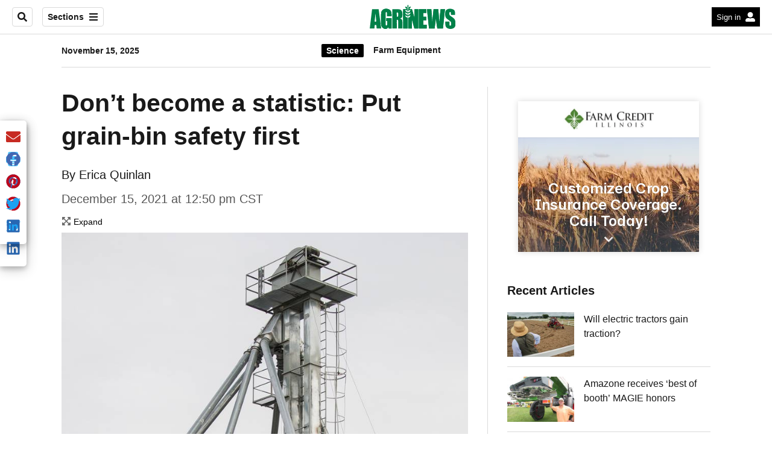

--- FILE ---
content_type: text/html; charset=utf-8
request_url: https://www.agrinews-pubs.com/news/science/2021/12/16/dont-become-a-statistic-put-grain-bin-safety-first/
body_size: 30845
content:
<!DOCTYPE html><html lang="en"><head><meta name="viewport" content="width=device-width, initial-scale=1"/><script>
    (function(w,d,s,l,i){w[l]=w[l]||[];w[l].push({'gtm.start':
      new Date().getTime(),event:'gtm.js'});var f=d.getElementsByTagName(s)[0],
      j=d.createElement(s),dl=l!='dataLayer'?'&l='+l:'';j.async=true;j.src=
      'https://www.googletagmanager.com/gtm.js?id='+i+dl;f.parentNode.insertBefore(j,f);
    })(window,document,'script','dataLayer','GTM-PDTPKDG');
  </script><script async="" src="https://www.googletagmanager.com/gtag/js?id=UA-152977040-1"></script><script>
      window.dataLayer = window.dataLayer || [];
      function gtag(){dataLayer.push(arguments);}
      gtag('js', new Date());gtag('config', 'UA-152977040-1');
  </script><script type="application/ld+json">
    {
      "@context": "https://schema.org",
      "@type": "NewsArticle",
      "mainEntityOfPage": {
        "@type": "WebPage",
        "@id": "https://www.agrinews-pubs.com/news/science/2021/12/16/dont-become-a-statistic-put-grain-bin-safety-first/"
      },
      "headline": "Don’t become a statistic: Put grain-bin safety first",
      "url": "https://www.agrinews-pubs.com/news/science/2021/12/16/dont-become-a-statistic-put-grain-bin-safety-first/",
      "thumbnailUrl": "https://www.agrinews-pubs.com/resizer/yl5pr4XZyqBOS0VzdP2L7pQdGjg=/274x0/filters:format(jpg):quality(70):focal(1665x2175:1675x2185)/cloudfront-us-east-1.images.arcpublishing.com/shawmedia/5WSDCUHL5RCGVI2JOPWXENTCGE.jpg",
      "articleSection": "Science",
      "creator": "Erica Quinlan",
      "keywords": ["Corn","Farm Family Life","Grain Handling","Indiana Corn Marketing Council","Indiana Soybean Alliance","Purdue University","Safety","Soybeans"],
      "image": [
          {
            "@type": "ImageObject",
            "url": "https://cloudfront-us-east-1.images.arcpublishing.com/shawmedia/5WSDCUHL5RCGVI2JOPWXENTCGE.jpg",
            "height": 4581,
            "width": 2744
          }
      ],
      "datePublished": "2021-12-16T02:15:36.417Z",
      "dateModified": "2021-12-16T02:21:37.914Z",
          "author": {
            "url": "https://www.shawlocal.com/author/erica-quinlan/",
            "@type": "Person",
            "name": "Erica Quinlan"
          },
      "publisher": {
        "@type": "Organization",
        "name": "AgriNews",
        "logo": {
          "@type": "ImageObject",
          "url": "https://www.agrinews-pubs.com/resources/images/sites/agrinews/agrinews.svg"
        }
      }
    }
  </script><title>Don’t become a statistic: Put grain-bin safety first – AgriNews</title><meta name="description" content="Anita Howard, mother of a grain entrapment victim, is on a mission to spread safety awareness. The best way to do so, she said, is to talk about safety."/><meta name="twitter:description" content="Anita Howard, mother of a grain entrapment victim, is on a mission to spread safety awareness. The best way to do so, she said, is to talk about safety."/><meta property="og:description" content="Anita Howard, mother of a grain entrapment victim, is on a mission to spread safety awareness. The best way to do so, she said, is to talk about safety."/><meta name="keywords" content="corn,farm-family-life,grain-handling,indiana-corn-marketing-council,indiana-soybean-alliance,purdue-university,safety,soybeans"/><meta property="og:title" content="Don’t become a statistic: Put grain-bin safety first"/><meta name="twitter:title" content="Don’t become a statistic: Put grain-bin safety first"/><meta property="og:image" content="https://www.agrinews-pubs.com/resizer/A_zeMfaswNyY1B5T31nOlpi_PoQ=/1200x630/filters:format(jpg):quality(70):focal(1665x2175:1675x2185)/cloudfront-us-east-1.images.arcpublishing.com/shawmedia/5WSDCUHL5RCGVI2JOPWXENTCGE.jpg"/><meta name="twitter:image" content="https://www.agrinews-pubs.com/resizer/A_zeMfaswNyY1B5T31nOlpi_PoQ=/1200x630/filters:format(jpg):quality(70):focal(1665x2175:1675x2185)/cloudfront-us-east-1.images.arcpublishing.com/shawmedia/5WSDCUHL5RCGVI2JOPWXENTCGE.jpg"/><meta property="og:type" content="article"/><meta name="robots" content="noarchive"/><meta property="og:site_name" content="AgriNews"/><meta name="twitter:card" content="summary_large_image"/><script async="" src="https://a.teads.tv/analytics/tag.js"></script><script src="/pf/resources/scripts/sites/agrinews/teads-cookieless-analytics.js?d=92"></script><script src="/pf/resources/scripts/sites/agrinews/prebid-integration-pro-football.js?d=92"></script><script src="https://cdn.p-n.io/pushly-sdk.min.js?domain_key=J9KJEk1e7jWnIasMTI5nWE8CU1gsSSOaxrEl&amp;d=92"></script><script>
      var PushlySDK = window.PushlySDK || [];
      function pushly() { PushlySDK.push(arguments) }
      pushly('load', { domainKey: 'J9KJEk1e7jWnIasMTI5nWE8CU1gsSSOaxrEl', });
  </script><script></script><script type="application/javascript" id="polyfill-script">if(!Array.prototype.includes||!(window.Object && window.Object.assign)||!window.Promise||!window.Symbol||!window.fetch){document.write('<script type="application/javascript" src="/pf/dist/engine/polyfill.js?d=92&mxId=00000000" defer=""><\/script>')}</script><script id="fusion-engine-react-script" type="application/javascript" src="/pf/dist/engine/react.js?d=92&amp;mxId=00000000" defer=""></script><script id="fusion-engine-combinations-script" type="application/javascript" src="/pf/dist/components/combinations/default.js?d=92&amp;mxId=00000000" defer=""></script><link id="fusion-output-type-styles" rel="stylesheet" type="text/css" href="/pf/dist/components/output-types/default.css?d=92&amp;mxId=00000000"/><link id="fusion-template-styles" rel="stylesheet" type="text/css" href="/pf/dist/components/combinations/default.css?d=92&amp;mxId=00000000"/><style data-styled="" data-styled-version="5.3.11">.cIdIeN > img{max-width:100%;}/*!sc*/
data-styled.g1[id="Image__StyledPicture-sc-8yioqf-0"]{content:"cIdIeN,"}/*!sc*/
.ijEZZk{font-family:Arial,Helvetica,sans-serif;font-size:14px;color:#6c7778;margin:8px 0;line-height:16px;}/*!sc*/
.ijEZZk > *{font-family:Arial,Helvetica,sans-serif;}/*!sc*/
.ijEZZk .title{color:#6c7778;font-weight:bold;}/*!sc*/
data-styled.g2[id="ImageMetadata__MetadataParagraph-sc-1gn0vty-0"]{content:"ijEZZk,"}/*!sc*/
.fVffnc{font-family:Arial,Helvetica,sans-serif;background-color:transparent;border-color:#dadada;color:#191919;}/*!sc*/
.fVffnc:hover{color:#191919;}/*!sc*/
.gwWkTs{font-family:Arial,Helvetica,sans-serif;background-color:#fff;border-color:#fff;color:#191919;}/*!sc*/
.gwWkTs:hover{color:#191919;}/*!sc*/
data-styled.g30[id="button__StyledDynamicButton-sc-1rk2uoq-0"]{content:"fVffnc,gwWkTs,"}/*!sc*/
.bYsRXJ{font-family:Arial,Helvetica,sans-serif;}/*!sc*/
.hluIFS{font-family:Arial,Helvetica,sans-serif;color:#000000;}/*!sc*/
data-styled.g31[id="primary-font__PrimaryFontStyles-sc-o56yd5-0"]{content:"bYsRXJ,hluIFS,"}/*!sc*/
.gBIiEi a{color:#000000;}/*!sc*/
data-styled.g35[id="default__StyledText-sc-xb1qmn-0"]{content:"gBIiEi,"}/*!sc*/
.dzeTJc{font-family:Georgia,Times New Roman,serif;}/*!sc*/
.dzeTJc h1,.dzeTJc h2,.dzeTJc h3,.dzeTJc h4,.dzeTJc h5,.dzeTJc h6,.dzeTJc figcaption,.dzeTJc table{font-family:Arial,Helvetica,sans-serif;}/*!sc*/
.dzeTJc .body-paragraph,.dzeTJc .interstitial-link,.dzeTJc ol,.dzeTJc ul,.dzeTJc blockquote p,.dzeTJc blockquote{font-family:Georgia,Times New Roman,serif;}/*!sc*/
data-styled.g37[id="default__ArticleBody-sc-xb1qmn-2"]{content:"dzeTJc,"}/*!sc*/
.iEcnrh{height:calc(100vh - 56px - 13px);}/*!sc*/
data-styled.g48[id="section-nav__StyledSectionMenuVariableHeight-sc-6vfz06-0"]{content:"iEcnrh,"}/*!sc*/
.bWqUII{-webkit-align-items:center;-webkit-box-align:center;-ms-flex-align:center;align-items:center;width:100%;position:-webkit-sticky;position:sticky;top:0;margin-bottom:0;z-index:1;}/*!sc*/
.bWqUII .news-theme-navigation-bar{background-color:#fff;-webkit-transition:0.5s;transition:0.5s;z-index:9;}/*!sc*/
@media screen and (max-width:768px){.bWqUII .news-theme-navigation-bar{height:56px;}}/*!sc*/
@media screen and (min-width:768px){.bWqUII .news-theme-navigation-bar{height:56px;}}/*!sc*/
.bWqUII .nav-logo img{height:auto;max-width:240px;width:auto;-webkit-transition:0.5s;transition:0.5s;}/*!sc*/
@media screen and (max-width:768px){.bWqUII .nav-logo img{max-height:40px;max-width:100%;}}/*!sc*/
@media screen and (min-width:768px){.bWqUII .nav-logo img{max-height:40px;}}/*!sc*/
data-styled.g50[id="default__StyledNav-sc-1uwf6hf-0"]{content:"bWqUII,"}/*!sc*/
.FNbqQ{z-index:8;}/*!sc*/
@media screen and (max-width:768px){.FNbqQ{margin-top:56px;}}/*!sc*/
@media screen and (min-width:768px){.FNbqQ{margin-top:56px;}}/*!sc*/
data-styled.g51[id="default__StyledSectionDrawer-sc-1uwf6hf-1"]{content:"FNbqQ,"}/*!sc*/
.iDBczQ{-webkit-transition:fill 0.3s ease;transition:fill 0.3s ease;}/*!sc*/
.iDBczQ:active,.iDBczQ:hover{color:#fff;background-color:#282828;}/*!sc*/
data-styled.g54[id="linkHovers__LinkBackgroundHover-sc-1ad8end-0"]{content:"iDBczQ,"}/*!sc*/
.iZqbyw{-webkit-transition:fill 0.3s ease;transition:fill 0.3s ease;}/*!sc*/
.iZqbyw:active svg path,.iZqbyw:hover svg path{fill:#282828;}/*!sc*/
data-styled.g56[id="linkHovers__LinkSVGHover-sc-1ad8end-2"]{content:"iZqbyw,"}/*!sc*/
.cWWlBG{background-color:#000000;}/*!sc*/
data-styled.g57[id="default__Tags-sc-1utpg2o-0"]{content:"cWWlBG,"}/*!sc*/
.jiNmYU{border:1px solid #000000;fill:#000000;}/*!sc*/
.jiNmYU a{border-right:1px solid #000000;}/*!sc*/
data-styled.g59[id="default__StyledSocialContainer-sc-1e1hays-0"]{content:"jiNmYU,"}/*!sc*/
</style><link rel="canonical" href="https://www.agrinews-pubs.com/news/science/2021/12/16/dont-become-a-statistic-put-grain-bin-safety-first/"/><link rel="icon" type="image/x-icon" href="/pf/resources/images/sites/agrinews/favicon.ico?d=92"/><script src="https://shawmedia.video-player.arcpublishing.com/prod/powaBoot.js?org=shawmedia" async="" data-powa-script="true" data-loaded-via="powa-manifest"></script><script type="text/javascript">(function (appID, sandbox, isPrintOffer, tags, section) {
  const useSandbox = sandbox && !isPrintOffer;
  const firstPath = window.location.pathname.split('/')[1];
  window.tp = window.tp || [];
  window.tp.push(['setAid', appID]);
  window.tp.push(['setSandbox', useSandbox]);
  if (sandbox) window.tp.push(['setDebug', true]);
  window.tp.push(['setUseTinypassAccounts', true]);
  if (tags) window.tp.push(['setTags', tags.split(',')]);
  if (section) window.tp.push(['setContentSection', section]);
  if (firstPath) window.tp.push(['setZone', firstPath]);
  if (!firstPath && section) window.tp.push(['setZone', section]);
  (function (src) {
    const a = document.createElement('script');
    a.type = 'text/javascript';
    a.async = true;
    a.src = src;
    const b = document.getElementsByTagName('script')[0];
    b.parentNode.insertBefore(a, b);
  })(`//${useSandbox ? 'sandbox' : 'experience'}.tinypass.com/xbuilder/experience/load?aid=${appID}`);
})('ITUT20P8F4', false, false, 'corn,farm-family-life,grain-handling,indiana-corn-marketing-council,indiana-soybean-alliance,purdue-university,safety,soybeans', 'Science');</script>
<script>(window.BOOMR_mq=window.BOOMR_mq||[]).push(["addVar",{"rua.upush":"false","rua.cpush":"false","rua.upre":"false","rua.cpre":"false","rua.uprl":"false","rua.cprl":"false","rua.cprf":"false","rua.trans":"","rua.cook":"false","rua.ims":"false","rua.ufprl":"false","rua.cfprl":"false","rua.isuxp":"false","rua.texp":"norulematch","rua.ceh":"false","rua.ueh":"false","rua.ieh.st":"0"}]);</script>
                              <script>!function(e){var n="https://s.go-mpulse.net/boomerang/";if("False"=="True")e.BOOMR_config=e.BOOMR_config||{},e.BOOMR_config.PageParams=e.BOOMR_config.PageParams||{},e.BOOMR_config.PageParams.pci=!0,n="https://s2.go-mpulse.net/boomerang/";if(window.BOOMR_API_key="FNZCH-UVGUW-7RMS6-LZV7M-97KRU",function(){function e(){if(!o){var e=document.createElement("script");e.id="boomr-scr-as",e.src=window.BOOMR.url,e.async=!0,i.parentNode.appendChild(e),o=!0}}function t(e){o=!0;var n,t,a,r,d=document,O=window;if(window.BOOMR.snippetMethod=e?"if":"i",t=function(e,n){var t=d.createElement("script");t.id=n||"boomr-if-as",t.src=window.BOOMR.url,BOOMR_lstart=(new Date).getTime(),e=e||d.body,e.appendChild(t)},!window.addEventListener&&window.attachEvent&&navigator.userAgent.match(/MSIE [67]\./))return window.BOOMR.snippetMethod="s",void t(i.parentNode,"boomr-async");a=document.createElement("IFRAME"),a.src="about:blank",a.title="",a.role="presentation",a.loading="eager",r=(a.frameElement||a).style,r.width=0,r.height=0,r.border=0,r.display="none",i.parentNode.appendChild(a);try{O=a.contentWindow,d=O.document.open()}catch(_){n=document.domain,a.src="javascript:var d=document.open();d.domain='"+n+"';void(0);",O=a.contentWindow,d=O.document.open()}if(n)d._boomrl=function(){this.domain=n,t()},d.write("<bo"+"dy onload='document._boomrl();'>");else if(O._boomrl=function(){t()},O.addEventListener)O.addEventListener("load",O._boomrl,!1);else if(O.attachEvent)O.attachEvent("onload",O._boomrl);d.close()}function a(e){window.BOOMR_onload=e&&e.timeStamp||(new Date).getTime()}if(!window.BOOMR||!window.BOOMR.version&&!window.BOOMR.snippetExecuted){window.BOOMR=window.BOOMR||{},window.BOOMR.snippetStart=(new Date).getTime(),window.BOOMR.snippetExecuted=!0,window.BOOMR.snippetVersion=12,window.BOOMR.url=n+"FNZCH-UVGUW-7RMS6-LZV7M-97KRU";var i=document.currentScript||document.getElementsByTagName("script")[0],o=!1,r=document.createElement("link");if(r.relList&&"function"==typeof r.relList.supports&&r.relList.supports("preload")&&"as"in r)window.BOOMR.snippetMethod="p",r.href=window.BOOMR.url,r.rel="preload",r.as="script",r.addEventListener("load",e),r.addEventListener("error",function(){t(!0)}),setTimeout(function(){if(!o)t(!0)},3e3),BOOMR_lstart=(new Date).getTime(),i.parentNode.appendChild(r);else t(!1);if(window.addEventListener)window.addEventListener("load",a,!1);else if(window.attachEvent)window.attachEvent("onload",a)}}(),"".length>0)if(e&&"performance"in e&&e.performance&&"function"==typeof e.performance.setResourceTimingBufferSize)e.performance.setResourceTimingBufferSize();!function(){if(BOOMR=e.BOOMR||{},BOOMR.plugins=BOOMR.plugins||{},!BOOMR.plugins.AK){var n=""=="true"?1:0,t="",a="clpl3saxzvmue2iyjegq-f-7a6f8fc8f-clientnsv4-s.akamaihd.net",i="false"=="true"?2:1,o={"ak.v":"39","ak.cp":"1080628","ak.ai":parseInt("643162",10),"ak.ol":"0","ak.cr":8,"ak.ipv":4,"ak.proto":"h2","ak.rid":"28a263af","ak.r":38582,"ak.a2":n,"ak.m":"dscr","ak.n":"ff","ak.bpcip":"18.222.189.0","ak.cport":45482,"ak.gh":"23.55.170.83","ak.quicv":"","ak.tlsv":"tls1.3","ak.0rtt":"","ak.0rtt.ed":"","ak.csrc":"-","ak.acc":"","ak.t":"1763199245","ak.ak":"hOBiQwZUYzCg5VSAfCLimQ==MTBaKBfHrvS/ru6D+1sENcUO6LELWYz0zdTP1QWsPdRR2+fdzaMV+fuSzZp8bgSW17FGcdk9IPfre7MKRI5Ki9MYtb+2c9Ui8vVa6DNuxVM9pRXpCU57HXdUVg9Oi7Rmk4CjkIcTvrGdsUGflEOWPyblgPl2/knA+SUvPNHs2tgY4s/FC5vU23SHWLd6Kr3gUO/[base64]/CID7qyxrPpTmhIa3DBWctQ=","ak.pv":"20","ak.dpoabenc":"","ak.tf":i};if(""!==t)o["ak.ruds"]=t;var r={i:!1,av:function(n){var t="http.initiator";if(n&&(!n[t]||"spa_hard"===n[t]))o["ak.feo"]=void 0!==e.aFeoApplied?1:0,BOOMR.addVar(o)},rv:function(){var e=["ak.bpcip","ak.cport","ak.cr","ak.csrc","ak.gh","ak.ipv","ak.m","ak.n","ak.ol","ak.proto","ak.quicv","ak.tlsv","ak.0rtt","ak.0rtt.ed","ak.r","ak.acc","ak.t","ak.tf"];BOOMR.removeVar(e)}};BOOMR.plugins.AK={akVars:o,akDNSPreFetchDomain:a,init:function(){if(!r.i){var e=BOOMR.subscribe;e("before_beacon",r.av,null,null),e("onbeacon",r.rv,null,null),r.i=!0}return this},is_complete:function(){return!0}}}}()}(window);</script></head><body><noscript><iframe title="gtm" src="https://www.googletagmanager.com/ns.html?id=GTM-PDTPKDG" height="0" width="0" style="display:none;visibility:hidden"></iframe></noscript><div id="fusion-app" class="layout-section"><header class="page-header position_fixed width_100pc z_9"><nav id="main-nav" class="default__StyledNav-sc-1uwf6hf-0 bWqUII light" aria-label="Sections Menu"><div class="news-theme-navigation-container news-theme-navigation-bar logo-center "><div class="nav-left"><div class="nav-components--mobile"><div class="nav-widget"><button aria-label="Sections" class="button__StyledDynamicButton-sc-1rk2uoq-0 fVffnc xpmedia-button xpmedia-button--small nav-sections-btn" type="button"><svg width="16" height="16" xmlns="http://www.w3.org/2000/svg" viewBox="0 0 448 512" aria-hidden="true" focusable="false"><path fill="#191919" d="M16 132h416c8.837 0 16-7.163 16-16V76c0-8.837-7.163-16-16-16H16C7.163 60 0 67.163 0 76v40c0 8.837 7.163 16 16 16zm0 160h416c8.837 0 16-7.163 16-16v-40c0-8.837-7.163-16-16-16H16c-8.837 0-16 7.163-16 16v40c0 8.837 7.163 16 16 16zm0 160h416c8.837 0 16-7.163 16-16v-40c0-8.837-7.163-16-16-16H16c-8.837 0-16 7.163-16 16v40c0 8.837 7.163 16 16 16z"></path></svg></button></div></div><div class="nav-components--desktop"><div class="nav-widget"><div class="nav-search"><input type="text" placeholder="Search"/><button aria-label="Search" class="button__StyledDynamicButton-sc-1rk2uoq-0 fVffnc xpmedia-button xpmedia-button--small" type="button"><svg width="16" height="16" xmlns="http://www.w3.org/2000/svg" viewBox="0 0 512 512" aria-hidden="true" focusable="false"><path fill="#191919" d="M505 442.7L405.3 343c-4.5-4.5-10.6-7-17-7H372c27.6-35.3 44-79.7 44-128C416 93.1 322.9 0 208 0S0 93.1 0 208s93.1 208 208 208c48.3 0 92.7-16.4 128-44v16.3c0 6.4 2.5 12.5 7 17l99.7 99.7c9.4 9.4 24.6 9.4 33.9 0l28.3-28.3c9.4-9.4 9.4-24.6.1-34zM208 336c-70.7 0-128-57.2-128-128 0-70.7 57.2-128 128-128 70.7 0 128 57.2 128 128 0 70.7-57.2 128-128 128z"></path></svg></button></div></div><div class="nav-widget"><button aria-label="Sections" class="button__StyledDynamicButton-sc-1rk2uoq-0 fVffnc xpmedia-button xpmedia-button--small nav-sections-btn" type="button">Sections<span class="xpmedia-button--right-icon-container"><svg width="16" height="16" xmlns="http://www.w3.org/2000/svg" viewBox="0 0 448 512" aria-hidden="true" focusable="false"><path fill="#191919" d="M16 132h416c8.837 0 16-7.163 16-16V76c0-8.837-7.163-16-16-16H16C7.163 60 0 67.163 0 76v40c0 8.837 7.163 16 16 16zm0 160h416c8.837 0 16-7.163 16-16v-40c0-8.837-7.163-16-16-16H16c-8.837 0-16 7.163-16 16v40c0 8.837 7.163 16 16 16zm0 160h416c8.837 0 16-7.163 16-16v-40c0-8.837-7.163-16-16-16H16c-8.837 0-16 7.163-16 16v40c0 8.837 7.163 16 16 16z"></path></svg></span></button></div></div></div><div class="nav-logo nav-logo-center nav-logo-hidden "><a href="/" title="AgriNews"><img src="/pf/resources/images/sites/agrinews/agrinews.svg?d=92" alt="AgriNews"/></a></div><div class="nav-right"><div id="fusion-static-enter:html-block-f0f1wLyp88Yda1e" style="display:none" data-fusion-component="html-block-f0f1wLyp88Yda1e"></div><div><div class="nav-right">
    <div class="sign-in | position_relative">
        <button
            class="btn_custom nav-btn nav-sections-btn nav-btn-dark background_black color_white padding-xs-left padding-xs-right cursor_pointer hover_opacity max_height_32px hidden_trigger"><div data-mg2-action="hideloggedin"><a
                href="#" class="unstyled hover_opacity nowrap padding-xs-right hidden_sm" id="MG2login" data-mg2-action="login">Sign in </a></div>
			<div data-mg2-action="hideloggedout" style="display:none;"><a
                href="#" class="unstyled hover_opacity nowrap padding-xs-right hidden_sm" id="MG2manage" data-mg2-action="manage">Hi Subscriber<div id="FirstName"></div> </a></div>
            <div class=" fill_white"><svg width="16" height="16" xmlns="http://www.w3.org/2000/svg"
                    viewBox="0 0 512 512" aria-hidden="true" focusable="false">
                    <path fill="#000"
                        d="M256 288c79.5 0 144-64.5 144-144S335.5 0 256 0 112 64.5 112 144s64.5 144 144 144zm128 32h-55.1c-22.2 10.2-46.9 16-72.9 16s-50.6-5.8-72.9-16H128C57.3 320 0 377.3 0 448v16c0 26.5 21.5 48 48 48h416c26.5 0 48-21.5 48-48v-16c0-70.7-57.3-128-128-128z">
                    </path>
                </svg></div>
        </button>
        
        <div class="fly_out | hidden position_absolute right_0 font_sm">
            <ul
                class="background_white border_solid border_all border_color border_radius color_black padding-xs-top padding-xs-bottom">
                <li data-mg2-action="hideloggedin"
                    class="padding-xs-top padding-xs-bottom padding-sm-left padding-sm-left padding-md-right"><a
                        href="#" class="unstyled hover_opacity nowrap" id="MG2login" data-mg2-action="login">Sign in</a>
                </li>
                
                <li data-mg2-action="hideloggedin"
                    class="padding-xs-top padding-xs-bottom padding-sm-left padding-sm-left padding-md-right"><a
                        href="https://subscribe.agrinews-pubs.com/Digital?sitecode=22&ofrgp_id=4" class="unstyled hover_opacity nowrap" id="subscription">Subscribe</a></li>
               <li data-mg2-action="hideloggedin"
                    class="padding-xs-top padding-xs-bottom padding-sm-left padding-sm-left padding-md-right"><a
                        href="/contact/" class="unstyled hover_opacity nowrap" id="contact">Contact</a></li>
                <li data-mg2-action="hideloggedout"
                    class="padding-xs-top padding-xs-bottom padding-sm-left padding-sm-left padding-md-right"><a
                        href="https://myaccount.agrinews-pubs.com/22/selectaccount" class="unstyled hover_opacity nowrap" id="MG2activation2">Manage Your Account</a></li>
                <li data-mg2-action="hideloggedout"
                    class="padding-xs-top padding-xs-bottom padding-sm-left padding-sm-left padding-md-right"><a
                        href="#" class="unstyled hover_opacity nowrap" id="MG2logout" data-mg2-action="logout">Log
                        out</a></li>
            </ul>
        </div>
    </div>
</div>
</div><div id="fusion-static-exit:html-block-f0f1wLyp88Yda1e" style="display:none" data-fusion-component="html-block-f0f1wLyp88Yda1e"></div></div></div><div id="nav-sections" class="default__StyledSectionDrawer-sc-1uwf6hf-1 FNbqQ nav-sections closed"><div class="inner-drawer-nav" style="z-index:10"><div class="nav-menu"><div class="nav-components--mobile"><div class="nav-widget"><div class="nav-search open"><input type="text" placeholder="Search"/><button aria-label="Search" class="button__StyledDynamicButton-sc-1rk2uoq-0 gwWkTs xpmedia-button xpmedia-button--small search-box--right-absolute-positioned" type="button"><svg width="16" height="16" xmlns="http://www.w3.org/2000/svg" viewBox="0 0 512 512" aria-hidden="true" focusable="false"><path fill="#191919" d="M505 442.7L405.3 343c-4.5-4.5-10.6-7-17-7H372c27.6-35.3 44-79.7 44-128C416 93.1 322.9 0 208 0S0 93.1 0 208s93.1 208 208 208c48.3 0 92.7-16.4 128-44v16.3c0 6.4 2.5 12.5 7 17l99.7 99.7c9.4 9.4 24.6 9.4 33.9 0l28.3-28.3c9.4-9.4 9.4-24.6.1-34zM208 336c-70.7 0-128-57.2-128-128 0-70.7 57.2-128 128-128 70.7 0 128 57.2 128 128 0 70.7-57.2 128-128 128z"></path></svg></button></div></div></div><div class="nav-components--desktop"></div></div><ul class="section-nav__StyledSectionMenuVariableHeight-sc-6vfz06-0 iEcnrh section-menu"><li class="section-item"><a href="/subscribe/" tabindex="-1">Subscribe</a></li><li class="section-item"><a href="/myaccount/" tabindex="-1">Digital Account</a></li><li class="section-item"><a href="/contact/" tabindex="-1">Contact Us</a></li><li class="section-item"><a href="https://www.agrinews-pubs.com/thank-you/first-responders/" target="_blank" rel="noopener noreferrer" tabindex="-1">Thank You First Responders<span class="sr-only">(Opens in new window)</span></a></li><li class="section-item"><a href="https://www.agrinews-pubs.com/thank-you/veterans/" target="_blank" rel="noopener noreferrer" tabindex="-1">Thank You Veterans<span class="sr-only">(Opens in new window)</span></a></li><li class="section-item"><a href="/local-events/" tabindex="-1">Local Events</a></li><li class="section-item"><a href="/business/" tabindex="-1">Business</a></li><li class="section-item"><a href="/community-contributed/" tabindex="-1">Community Contributed</a></li><li class="section-item"><a href="/features/" tabindex="-1">Features</a></li><li class="section-item"><a href="/livestock/" tabindex="-1">Livestock</a></li><li class="section-item"><a href="/news/" tabindex="-1">News</a></li><li class="section-item"><a href="/sponsored/" tabindex="-1">Sponsored</a></li><li class="section-item"><a href="https://www.agrinews-pubs.com/enewspaper/" target="_blank" rel="noopener noreferrer" tabindex="-1">eNewspaper<span class="sr-only">(Opens in new window)</span></a></li><li class="section-item"><a href="/opinion/" tabindex="-1">Opinion</a></li><li class="section-item"><a href="https://classadz.vdata.com/LaSalleAgriNews/Advertising/Search/AdClassified/Default/" target="_blank" rel="noopener noreferrer" tabindex="-1">Classified<span class="sr-only">(Opens in new window)</span></a></li><li class="section-item"><a href="https://local.agrinews-pubs.com/ads/" target="_blank" rel="noopener noreferrer" tabindex="-1">Latest Print Ads<span class="sr-only">(Opens in new window)</span></a></li><li class="section-item"><a href="https://local.agrinews-pubs.com/categories/services/auction-services/" target="_blank" rel="noopener noreferrer" tabindex="-1">Auctions<span class="sr-only">(Opens in new window)</span></a></li><li class="section-item"><a href="https://agrinewsfarmland.com/" target="_blank" rel="noopener noreferrer" tabindex="-1">Farms for Sale<span class="sr-only">(Opens in new window)</span></a></li><li class="section-item"><a href="https://local.agrinews-pubs.com/categories/auto/" target="_blank" rel="noopener noreferrer" tabindex="-1">AgriTrucker<span class="sr-only">(Opens in new window)</span></a></li><li class="section-item"><a href="https://www.shawmediamarketing.com/" target="_blank" rel="noopener noreferrer" tabindex="-1">Shaw Media Marketing<span class="sr-only">(Opens in new window)</span></a></li><li class="section-item"><a href="https://www.shawmedia.com/careers/" target="_blank" rel="noopener noreferrer" tabindex="-1">Shaw Careers<span class="sr-only">(Opens in new window)</span></a></li><li class="section-menu--bottom-placeholder"></li></ul></div></div></nav></header><section role="main" class="main flex_grow-1 width_100pc"><div class="row"><div class="col-sm-xl-12"><div class="section-title"><hr class="margin_none border border_color border_solid border_bottom"/><div class="container"><div class="row"><div class="col-sm-lg-3 col-xl-2 vertical-centered font_secondary font_sm bold hidden_sm">November 15, 2025</div><div class="flex col-sm-12 col-md-lg-6 col-xl-8 vertical-centered justify_center padding-xs-top padding-xs-bottom"></div></div></div></div></div></div><div class="container layout-section"><div class="row"><div class="col-sm-xl-12 layout-section wrap-bottom"><div id="feature_arcad_3564" class="arcad_feature"><div class="arcad_container"><div id="arcad_3564" class="arcad ad-1x1"></div></div></div><div id="fusion-static-enter:html-block-f0fRtdmCpNIREW" style="display:none" data-fusion-component="html-block-f0fRtdmCpNIREW"></div><div><script async src="https://securepubads.g.doubleclick.net/tag/js/gpt.js"></script>
<div id="mobile-only-300x100"></div>
<script>
  // Check if the viewport width is smaller than 728px
  if (window.innerWidth < 728) {
    // Execute the Google Ad Manager passback tag
    window.googletag = window.googletag || { cmd: [] };
    googletag.cmd.push(function() {
      googletag.defineSlot('/77722430/agrinews', [[320, 50], [320, 100]], 'gpt-passback').addService(googletag.pubads());
      googletag.enableServices();
googletag.pubads().collapseEmptyDivs();
    googletag.pubads().setCentering(true);
      googletag.display('mobile-only-300x100');
    });
  }
</script>

<!-- /77722430/offerwallxempowerlocal -->
<div id='div-gpt-ad-1761232872297-0'>
  <script>
    googletag.cmd.push(function() { googletag.display('div-gpt-ad-1761232872297-0'); });
  </script>
</div></div><div id="fusion-static-exit:html-block-f0fRtdmCpNIREW" style="display:none" data-fusion-component="html-block-f0fRtdmCpNIREW"></div><div id="feature_arcad_9942" class="arcad_feature"><div class="arcad_container"><div id="arcad_9942" class="arcad ad-728x90"></div></div></div></div></div><div class="row"><div class="col-sm-md-12 col-lg-xl-8 left-article-section ie-flex-100-percent-sm layout-section"><h1 class="primary-font__PrimaryFontStyles-sc-o56yd5-0 bYsRXJ headline">Don’t become a statistic: Put grain-bin safety first</h1><section class="primary-font__PrimaryFontStyles-sc-o56yd5-0 bYsRXJ ts-byline  "><span class="ts-byline__by">By</span><span class="ts-byline__names"> <a href="/author/erica-quinlan/">Erica Quinlan</a></span></section><div class="ts-share-bar"><button id="article-share-email" aria-label="Share current article via Email" type="button" class="ts-share-bar__button"><svg width="24" height="24" xmlns="http://www.w3.org/2000/svg" viewBox="0 0 512 512" aria-hidden="true" focusable="false"><path fill="#C72A22" d="M502.3 190.8c3.9-3.1 9.7-.2 9.7 4.7V400c0 26.5-21.5 48-48 48H48c-26.5 0-48-21.5-48-48V195.6c0-5 5.7-7.8 9.7-4.7 22.4 17.4 52.1 39.5 154.1 113.6 21.1 15.4 56.7 47.8 92.2 47.6 35.7.3 72-32.8 92.3-47.6 102-74.1 131.6-96.3 154-113.7zM256 320c23.2.4 56.6-29.2 73.4-41.4 132.7-96.3 142.8-104.7 173.4-128.7 5.8-4.5 9.2-11.5 9.2-18.9v-19c0-26.5-21.5-48-48-48H48C21.5 64 0 85.5 0 112v19c0 7.4 3.4 14.3 9.2 18.9 30.6 23.9 40.7 32.4 173.4 128.7 16.8 12.2 50.2 41.8 73.4 41.4z"></path></svg></button><button id="article-share-facebook" aria-label="Share current article via Facebook" type="button" class="ts-share-bar__button"><svg width="24" height="24" xmlns="http://www.w3.org/2000/svg" viewBox="0 0 512 512" aria-hidden="true" focusable="false"><path fill="#4267B2" d="M504 256C504 119 393 8 256 8S8 119 8 256c0 123.78 90.69 226.38 209.25 245V327.69h-63V256h63v-54.64c0-62.15 37-96.48 93.67-96.48 27.14 0 55.52 4.84 55.52 4.84v61h-31.28c-30.8 0-40.41 19.12-40.41 38.73V256h68.78l-11 71.69h-57.78V501C413.31 482.38 504 379.78 504 256z"></path></svg></button><button id="article-share-pinterest" aria-label="Share current article via Pinterest" type="button" class="ts-share-bar__button"><svg width="24" height="24" xmlns="http://www.w3.org/2000/svg" viewBox="0 0 496 512" aria-hidden="true" focusable="false"><path fill="#BD081C" d="M496 256c0 137-111 248-248 248-25.6 0-50.2-3.9-73.4-11.1 10.1-16.5 25.2-43.5 30.8-65 3-11.6 15.4-59 15.4-59 8.1 15.4 31.7 28.5 56.8 28.5 74.8 0 128.7-68.8 128.7-154.3 0-81.9-66.9-143.2-152.9-143.2-107 0-163.9 71.8-163.9 150.1 0 36.4 19.4 81.7 50.3 96.1 4.7 2.2 7.2 1.2 8.3-3.3.8-3.4 5-20.3 6.9-28.1.6-2.5.3-4.7-1.7-7.1-10.1-12.5-18.3-35.3-18.3-56.6 0-54.7 41.4-107.6 112-107.6 60.9 0 103.6 41.5 103.6 100.9 0 67.1-33.9 113.6-78 113.6-24.3 0-42.6-20.1-36.7-44.8 7-29.5 20.5-61.3 20.5-82.6 0-19-10.2-34.9-31.4-34.9-24.9 0-44.9 25.7-44.9 60.2 0 22 7.4 36.8 7.4 36.8s-24.5 103.8-29 123.2c-5 21.4-3 51.6-.9 71.2C65.4 450.9 0 361.1 0 256 0 119 111 8 248 8s248 111 248 248z"></path></svg></button><button id="article-share-twitter" aria-label="Share current article via Twitter" type="button" class="ts-share-bar__button"><svg width="24" height="24" xmlns="http://www.w3.org/2000/svg" viewBox="0 0 512 512" aria-hidden="true" focusable="false"><path fill="#1DA1F2" d="M459.37 151.716c.325 4.548.325 9.097.325 13.645 0 138.72-105.583 298.558-298.558 298.558-59.452 0-114.68-17.219-161.137-47.106 8.447.974 16.568 1.299 25.34 1.299 49.055 0 94.213-16.568 130.274-44.832-46.132-.975-84.792-31.188-98.112-72.772 6.498.974 12.995 1.624 19.818 1.624 9.421 0 18.843-1.3 27.614-3.573-48.081-9.747-84.143-51.98-84.143-102.985v-1.299c13.969 7.797 30.214 12.67 47.431 13.319-28.264-18.843-46.781-51.005-46.781-87.391 0-19.492 5.197-37.36 14.294-52.954 51.655 63.675 129.3 105.258 216.365 109.807-1.624-7.797-2.599-15.918-2.599-24.04 0-57.828 46.782-104.934 104.934-104.934 30.213 0 57.502 12.67 76.67 33.137 23.715-4.548 46.456-13.32 66.599-25.34-7.798 24.366-24.366 44.833-46.132 57.827 21.117-2.273 41.584-8.122 60.426-16.243-14.292 20.791-32.161 39.308-52.628 54.253z"></path></svg></button><button id="article-share-linkedIn" aria-label="Share current article via LinkedIn" type="button" class="ts-share-bar__button"><svg width="24" height="24" xmlns="http://www.w3.org/2000/svg" viewBox="0 0 448 512" aria-hidden="true" focusable="false"><path fill="#2867B2" d="M416 32H31.9C14.3 32 0 46.5 0 64.3v383.4C0 465.5 14.3 480 31.9 480H416c17.6 0 32-14.5 32-32.3V64.3c0-17.8-14.4-32.3-32-32.3zM135.4 416H69V202.2h66.5V416zm-33.2-243c-21.3 0-38.5-17.3-38.5-38.5S80.9 96 102.2 96c21.2 0 38.5 17.3 38.5 38.5 0 21.3-17.2 38.5-38.5 38.5zm282.1 243h-66.4V312c0-24.8-.5-56.7-34.5-56.7-34.6 0-39.9 27-39.9 54.9V416h-66.4V202.2h63.7v29.2h.9c8.9-16.8 30.6-34.5 62.9-34.5 67.2 0 79.7 44.3 79.7 101.9V416z"></path></svg></button></div><time class="primary-font__PrimaryFontStyles-sc-o56yd5-0 bYsRXJ date undefined" dateTime="2021-12-15T18:50:00Z">December 15, 2021 at 12:50 pm CST</time><figure class="lead-art-wrapper"><button type="button" class="btn-full-screen"><svg width="100%" height="100%" xmlns="http://www.w3.org/2000/svg" viewBox="0 0 448 512" aria-hidden="true" focusable="false"><path fill="#6B6B6B" d="M448 344v112a23.94 23.94 0 0 1-24 24H312c-21.39 0-32.09-25.9-17-41l36.2-36.2L224 295.6 116.77 402.9 153 439c15.09 15.1 4.39 41-17 41H24a23.94 23.94 0 0 1-24-24V344c0-21.4 25.89-32.1 41-17l36.19 36.2L184.46 256 77.18 148.7 41 185c-15.1 15.1-41 4.4-41-17V56a23.94 23.94 0 0 1 24-24h112c21.39 0 32.09 25.9 17 41l-36.2 36.2L224 216.4l107.23-107.3L295 73c-15.09-15.1-4.39-41 17-41h112a23.94 23.94 0 0 1 24 24v112c0 21.4-25.89 32.1-41 17l-36.19-36.2L263.54 256l107.28 107.3L407 327.1c15.1-15.2 41-4.5 41 16.9z"></path></svg><span class="primary-font__PrimaryFontStyles-sc-o56yd5-0 bYsRXJ">Expand</span></button><div><picture class="Image__StyledPicture-sc-8yioqf-0 cIdIeN"><source srcSet="https://www.agrinews-pubs.com/resizer/LeRXuZbmNP_07m5x3m64BUiwwLk=/800x0/filters:format(jpg):quality(70):focal(1665x2175:1675x2185)/cloudfront-us-east-1.images.arcpublishing.com/shawmedia/5WSDCUHL5RCGVI2JOPWXENTCGE.jpg" media="screen and (min-width: 992px)"/><source srcSet="https://www.agrinews-pubs.com/resizer/LeRXuZbmNP_07m5x3m64BUiwwLk=/800x0/filters:format(jpg):quality(70):focal(1665x2175:1675x2185)/cloudfront-us-east-1.images.arcpublishing.com/shawmedia/5WSDCUHL5RCGVI2JOPWXENTCGE.jpg" media="screen and (min-width: 768px)"/><source srcSet="https://www.agrinews-pubs.com/resizer/LeRXuZbmNP_07m5x3m64BUiwwLk=/800x0/filters:format(jpg):quality(70):focal(1665x2175:1675x2185)/cloudfront-us-east-1.images.arcpublishing.com/shawmedia/5WSDCUHL5RCGVI2JOPWXENTCGE.jpg" media="screen and (min-width: 0px)"/><img src="https://www.agrinews-pubs.com/resizer/LeRXuZbmNP_07m5x3m64BUiwwLk=/800x0/filters:format(jpg):quality(70):focal(1665x2175:1675x2185)/cloudfront-us-east-1.images.arcpublishing.com/shawmedia/5WSDCUHL5RCGVI2JOPWXENTCGE.jpg" data-lightbox="https://www.agrinews-pubs.com/resizer/KlgZjWkHvjc1U2wg6NotZLwNriw=/1600x0/filters:format(jpg):quality(70):focal(1665x2175:1675x2185)/cloudfront-us-east-1.images.arcpublishing.com/shawmedia/5WSDCUHL5RCGVI2JOPWXENTCGE.jpg" width="800" height="0" loading="eager"/></picture></div><figcaption><p class="ImageMetadata__MetadataParagraph-sc-1gn0vty-0 ijEZZk image-metadata"><span>Grain Bin Safety Week will be Feb. 20-26, 2022. </span>(USDA photo/Lance Cheung/USDA/Lance Cheung)</p></figcaption></figure><div class="ts-share-bar"><button id="article-share-email" aria-label="Share current article via Email" type="button" class="ts-share-bar__button"><svg width="24" height="24" xmlns="http://www.w3.org/2000/svg" viewBox="0 0 512 512" aria-hidden="true" focusable="false"><path fill="#C72A22" d="M502.3 190.8c3.9-3.1 9.7-.2 9.7 4.7V400c0 26.5-21.5 48-48 48H48c-26.5 0-48-21.5-48-48V195.6c0-5 5.7-7.8 9.7-4.7 22.4 17.4 52.1 39.5 154.1 113.6 21.1 15.4 56.7 47.8 92.2 47.6 35.7.3 72-32.8 92.3-47.6 102-74.1 131.6-96.3 154-113.7zM256 320c23.2.4 56.6-29.2 73.4-41.4 132.7-96.3 142.8-104.7 173.4-128.7 5.8-4.5 9.2-11.5 9.2-18.9v-19c0-26.5-21.5-48-48-48H48C21.5 64 0 85.5 0 112v19c0 7.4 3.4 14.3 9.2 18.9 30.6 23.9 40.7 32.4 173.4 128.7 16.8 12.2 50.2 41.8 73.4 41.4z"></path></svg></button><button id="article-share-facebook" aria-label="Share current article via Facebook" type="button" class="ts-share-bar__button"><svg width="24" height="24" xmlns="http://www.w3.org/2000/svg" viewBox="0 0 512 512" aria-hidden="true" focusable="false"><path fill="#4267B2" d="M504 256C504 119 393 8 256 8S8 119 8 256c0 123.78 90.69 226.38 209.25 245V327.69h-63V256h63v-54.64c0-62.15 37-96.48 93.67-96.48 27.14 0 55.52 4.84 55.52 4.84v61h-31.28c-30.8 0-40.41 19.12-40.41 38.73V256h68.78l-11 71.69h-57.78V501C413.31 482.38 504 379.78 504 256z"></path></svg></button><button id="article-share-pinterest" aria-label="Share current article via Pinterest" type="button" class="ts-share-bar__button"><svg width="24" height="24" xmlns="http://www.w3.org/2000/svg" viewBox="0 0 496 512" aria-hidden="true" focusable="false"><path fill="#BD081C" d="M496 256c0 137-111 248-248 248-25.6 0-50.2-3.9-73.4-11.1 10.1-16.5 25.2-43.5 30.8-65 3-11.6 15.4-59 15.4-59 8.1 15.4 31.7 28.5 56.8 28.5 74.8 0 128.7-68.8 128.7-154.3 0-81.9-66.9-143.2-152.9-143.2-107 0-163.9 71.8-163.9 150.1 0 36.4 19.4 81.7 50.3 96.1 4.7 2.2 7.2 1.2 8.3-3.3.8-3.4 5-20.3 6.9-28.1.6-2.5.3-4.7-1.7-7.1-10.1-12.5-18.3-35.3-18.3-56.6 0-54.7 41.4-107.6 112-107.6 60.9 0 103.6 41.5 103.6 100.9 0 67.1-33.9 113.6-78 113.6-24.3 0-42.6-20.1-36.7-44.8 7-29.5 20.5-61.3 20.5-82.6 0-19-10.2-34.9-31.4-34.9-24.9 0-44.9 25.7-44.9 60.2 0 22 7.4 36.8 7.4 36.8s-24.5 103.8-29 123.2c-5 21.4-3 51.6-.9 71.2C65.4 450.9 0 361.1 0 256 0 119 111 8 248 8s248 111 248 248z"></path></svg></button><button id="article-share-twitter" aria-label="Share current article via Twitter" type="button" class="ts-share-bar__button"><svg width="24" height="24" xmlns="http://www.w3.org/2000/svg" viewBox="0 0 512 512" aria-hidden="true" focusable="false"><path fill="#1DA1F2" d="M459.37 151.716c.325 4.548.325 9.097.325 13.645 0 138.72-105.583 298.558-298.558 298.558-59.452 0-114.68-17.219-161.137-47.106 8.447.974 16.568 1.299 25.34 1.299 49.055 0 94.213-16.568 130.274-44.832-46.132-.975-84.792-31.188-98.112-72.772 6.498.974 12.995 1.624 19.818 1.624 9.421 0 18.843-1.3 27.614-3.573-48.081-9.747-84.143-51.98-84.143-102.985v-1.299c13.969 7.797 30.214 12.67 47.431 13.319-28.264-18.843-46.781-51.005-46.781-87.391 0-19.492 5.197-37.36 14.294-52.954 51.655 63.675 129.3 105.258 216.365 109.807-1.624-7.797-2.599-15.918-2.599-24.04 0-57.828 46.782-104.934 104.934-104.934 30.213 0 57.502 12.67 76.67 33.137 23.715-4.548 46.456-13.32 66.599-25.34-7.798 24.366-24.366 44.833-46.132 57.827 21.117-2.273 41.584-8.122 60.426-16.243-14.292 20.791-32.161 39.308-52.628 54.253z"></path></svg></button><button id="article-share-linkedIn" aria-label="Share current article via LinkedIn" type="button" class="ts-share-bar__button"><svg width="24" height="24" xmlns="http://www.w3.org/2000/svg" viewBox="0 0 448 512" aria-hidden="true" focusable="false"><path fill="#2867B2" d="M416 32H31.9C14.3 32 0 46.5 0 64.3v383.4C0 465.5 14.3 480 31.9 480H416c17.6 0 32-14.5 32-32.3V64.3c0-17.8-14.4-32.3-32-32.3zM135.4 416H69V202.2h66.5V416zm-33.2-243c-21.3 0-38.5-17.3-38.5-38.5S80.9 96 102.2 96c21.2 0 38.5 17.3 38.5 38.5 0 21.3-17.2 38.5-38.5 38.5zm282.1 243h-66.4V312c0-24.8-.5-56.7-34.5-56.7-34.6 0-39.9 27-39.9 54.9V416h-66.4V202.2h63.7v29.2h.9c8.9-16.8 30.6-34.5 62.9-34.5 67.2 0 79.7 44.3 79.7 101.9V416z"></path></svg></button></div><article class="default__ArticleBody-sc-xb1qmn-2 dzeTJc article-body-wrapper"><p class="default__StyledText-sc-xb1qmn-0 gBIiEi body-paragraph">WAVELAND, Ind. — Anita Howard, mother of a grain entrapment victim, is on a mission to spread safety awareness.</p><p class="default__StyledText-sc-xb1qmn-0 gBIiEi body-paragraph">The best way to do so, she said, is to talk about safety.</p><p class="default__StyledText-sc-xb1qmn-0 gBIiEi body-paragraph">“Wives need to remind their husbands, parents need to talk to their kids and employers need to discuss it with their employees often,” said Howard during a Movin’ the Pile podcast. “Communication is key.”</p><p class="default__StyledText-sc-xb1qmn-0 gBIiEi body-paragraph">In 2020, there were a total of 64 agricultural confined space cases documented in the United States, according to a paper published by Purdue University researchers.</p><p class="default__StyledText-sc-xb1qmn-0 gBIiEi body-paragraph">This included 35 grain entrapments, seven falls into or from grain storage structures, four asphyxiations due to deficient oxygen levels or toxic environments and 12 equipment entanglements.</p><div id="feature_arcad_5438" class="arcad_feature"><div class="arcad_container"><div id="arcad_5438" class="arcad ad-300x250"></div></div></div><p class="default__StyledText-sc-xb1qmn-0 gBIiEi body-paragraph">That means grain entrapments accounted for over half of all documented cases in 2020.</p><p class="default__StyledText-sc-xb1qmn-0 gBIiEi body-paragraph"><b>Stop And Think</b></p><p class="default__StyledText-sc-xb1qmn-0 gBIiEi body-paragraph">If the grain won’t flow, the issue at hand is to remove the grain without putting anyone at risk of entrapment.</p><p class="default__StyledText-sc-xb1qmn-0 gBIiEi body-paragraph">Here are four recommendations that may not always be the easiest or most profitable, but will keep everyone safe.</p><div id="fusion-static-enter:html-block-f0fXw7XItkuwams" style="display:none" data-fusion-component="html-block-f0fXw7XItkuwams"></div><div><script async src="https://securepubads.g.doubleclick.net/tag/js/gpt.js"></script>
<div id="gpt-passback" style="max-width:500px; margin:0px auto;">
  <script>
    window.googletag = window.googletag || {cmd: []};
    googletag.cmd.push(function() {
    googletag.defineSlot('/77722430/agrinews', [1, 1], 'gpt-passback').addService(googletag.pubads()).setTargeting('pos', ['1']);
    googletag.enableServices();
    googletag.display('gpt-passback');
    });
  </script>
</div></div><div id="fusion-static-exit:html-block-f0fXw7XItkuwams" style="display:none" data-fusion-component="html-block-f0fXw7XItkuwams"></div><p class="default__StyledText-sc-xb1qmn-0 gBIiEi body-paragraph">1. Never enter a bin where there is evidence of crusting on the surface or within the grain mass. If grain has been removed from the structure and the surface has not flowed toward the outlet — stay out. This is a clear sign that a large void has formed over the outlet.</p><p class="default__StyledText-sc-xb1qmn-0 gBIiEi body-paragraph">2. If there are any signs that the grain is going out-of-condition, or has already done so, it needs to be moved immediately. The condition of the grain will not improve if left in storage, and will only worsen as warm weather arrives, which causes biological and insect activity to increase.</p><p class="default__StyledText-sc-xb1qmn-0 gBIiEi body-paragraph">3. Perform all observations or unplugging efforts from outside the bin, at the top access hatch. Again, if there is evidence of crusting, spoilage, or excessive heating — stay out. The risk is too great. In some cases, long pipes, rebar, or other probes can be inserted into the grain mass to break up crusted grain or trash that is plugging the outlet. Watch out for overhead power lines when handling these long probes.</p><p class="default__StyledText-sc-xb1qmn-0 gBIiEi body-paragraph">4. If the grain has become so crusted, or the floor outlets become plugged, preventing grain removal according to the bin manufacturer’s recommendations, contact a professional grain salvage service that has the experience and equipment to break up and remove out of-condition grain. These services are expensive, but can save lives and salvage some of the grain.</p></article><div id="fusion-static-enter:html-block-f0fhXXVkXThB3Mb" style="display:none" data-fusion-component="html-block-f0fhXXVkXThB3Mb"></div><div><style>
  .share-button-container {
    display: flex;
    justify-content: center;
    align-items: center;
  }

  .share-button-link {
    border-radius: 3px;
    border: 2px solid #000000;
    background-color: #008148;
    width: 190px;
    margin: 10px;
    cursor: pointer;
    padding: 10px 15px;
    font-family: Calibri;
    font-size: 16px;
    text-align: center;
    text-decoration: none;
    display: inline-block;
  }

  .share-button-link:hover {
    background-color: #565656;
  }
</style>

<div class="share-button-container">
  <button
    id="shareArticleButton"
    class="share-button-link"
    type="button"
    onclick="ShareArticleLink();"
    aria-label="Copy article link to clipboard"
  style="color:white;">
    COPY ARTICLE LINK
  </button>
</div>

<script>
  async function ShareArticleLink() {
    try {
      const text =
        window.location.href +
        "/?utm_medium=referral&utm_source=shareArticleButton&utm_campaign=shareArticleButton";
      await navigator.clipboard.writeText(text);
      document.getElementById("shareArticleButton").innerHTML = "Link copied!";
    } catch (err) {
      console.error("Failed to copy: ", err);
    }
  }
</script></div><div id="fusion-static-exit:html-block-f0fhXXVkXThB3Mb" style="display:none" data-fusion-component="html-block-f0fhXXVkXThB3Mb"></div><div class="primary-font__PrimaryFontStyles-sc-o56yd5-0 bYsRXJ tags-holder"><a class="linkHovers__LinkBackgroundHover-sc-1ad8end-0 default__Tags-sc-1utpg2o-0 iDBczQ cWWlBG tags" href="/tags/corn/">Corn</a><a class="linkHovers__LinkBackgroundHover-sc-1ad8end-0 default__Tags-sc-1utpg2o-0 iDBczQ cWWlBG tags" href="/tags/farm-family-life/">Farm Family Life</a><a class="linkHovers__LinkBackgroundHover-sc-1ad8end-0 default__Tags-sc-1utpg2o-0 iDBczQ cWWlBG tags" href="/tags/grain-handling/">Grain Handling</a><a class="linkHovers__LinkBackgroundHover-sc-1ad8end-0 default__Tags-sc-1utpg2o-0 iDBczQ cWWlBG tags" href="/tags/indiana-corn-marketing-council/">Indiana Corn Marketing Council</a><a class="linkHovers__LinkBackgroundHover-sc-1ad8end-0 default__Tags-sc-1utpg2o-0 iDBczQ cWWlBG tags" href="/tags/indiana-soybean-alliance/">Indiana Soybean Alliance</a><a class="linkHovers__LinkBackgroundHover-sc-1ad8end-0 default__Tags-sc-1utpg2o-0 iDBczQ cWWlBG tags" href="/tags/purdue-university/">Purdue University</a><a class="linkHovers__LinkBackgroundHover-sc-1ad8end-0 default__Tags-sc-1utpg2o-0 iDBczQ cWWlBG tags" href="/tags/safety/">Safety</a><a class="linkHovers__LinkBackgroundHover-sc-1ad8end-0 default__Tags-sc-1utpg2o-0 iDBczQ cWWlBG tags" href="/tags/soybeans/">Soybeans</a></div><div id="fusion-static-enter:html-block-f0fscRQFh9w61Dp" style="display:none" data-fusion-component="html-block-f0fscRQFh9w61Dp"></div><div><div id="piano_dmp_target"></div></div><div id="fusion-static-exit:html-block-f0fscRQFh9w61Dp" style="display:none" data-fusion-component="html-block-f0fscRQFh9w61Dp"></div><section class="primary-font__PrimaryFontStyles-sc-o56yd5-0 bYsRXJ author-bio"><section class="authors"><section class="author"><picture class="Image__StyledPicture-sc-8yioqf-0 cIdIeN"><source srcSet="https://www.agrinews-pubs.com/resizer/i-k9LbpnEbCULxkhR4129TOd558=/84x0/filters:format(png):quality(70)/s3.amazonaws.com/arc-authors/shawmedia/15b94190-b364-4a88-be46-b680e3afc2c1.png" media="screen and (min-width: 992px)"/><source srcSet="https://www.agrinews-pubs.com/resizer/i-k9LbpnEbCULxkhR4129TOd558=/84x0/filters:format(png):quality(70)/s3.amazonaws.com/arc-authors/shawmedia/15b94190-b364-4a88-be46-b680e3afc2c1.png" media="screen and (min-width: 768px)"/><source srcSet="https://www.agrinews-pubs.com/resizer/i-k9LbpnEbCULxkhR4129TOd558=/84x0/filters:format(png):quality(70)/s3.amazonaws.com/arc-authors/shawmedia/15b94190-b364-4a88-be46-b680e3afc2c1.png" media="screen and (min-width: 0px)"/><img alt="Erica Quinlan" src="https://www.agrinews-pubs.com/resizer/i-k9LbpnEbCULxkhR4129TOd558=/84x0/filters:format(png):quality(70)/s3.amazonaws.com/arc-authors/shawmedia/15b94190-b364-4a88-be46-b680e3afc2c1.png" width="84" height="0" loading="lazy"/></picture><section class="descriptions"><a href="/author/erica-quinlan/"><h2 class="primary-font__PrimaryFontStyles-sc-o56yd5-0 hluIFS authorName">Erica Quinlan</h2></a><p>Field Editor</p><section class="socialButtons"><a href="mailto:equinlan@shawmedia.com" target="_blank" rel="noreferrer noopener" aria-label="Send an email to Erica Quinlan" class="linkHovers__LinkSVGHover-sc-1ad8end-2 default__MediaLinksStyled-sc-1m0o7mf-0 iZqbyw"><svg width="24" height="24" xmlns="http://www.w3.org/2000/svg" viewBox="0 0 512 512" aria-hidden="true" focusable="false"><path fill="#000000" d="M502.3 190.8c3.9-3.1 9.7-.2 9.7 4.7V400c0 26.5-21.5 48-48 48H48c-26.5 0-48-21.5-48-48V195.6c0-5 5.7-7.8 9.7-4.7 22.4 17.4 52.1 39.5 154.1 113.6 21.1 15.4 56.7 47.8 92.2 47.6 35.7.3 72-32.8 92.3-47.6 102-74.1 131.6-96.3 154-113.7zM256 320c23.2.4 56.6-29.2 73.4-41.4 132.7-96.3 142.8-104.7 173.4-128.7 5.8-4.5 9.2-11.5 9.2-18.9v-19c0-26.5-21.5-48-48-48H48C21.5 64 0 85.5 0 112v19c0 7.4 3.4 14.3 9.2 18.9 30.6 23.9 40.7 32.4 173.4 128.7 16.8 12.2 50.2 41.8 73.4 41.4z"></path></svg></a><a href="https://twitter.com/AgNews_Quinlan" target="_blank" rel="noreferrer noopener" aria-label="Connect on Twitter" class="linkHovers__LinkSVGHover-sc-1ad8end-2 default__MediaLinksStyled-sc-1m0o7mf-0 iZqbyw"><svg width="24" height="24" xmlns="http://www.w3.org/2000/svg" viewBox="0 0 512 512" aria-hidden="true" focusable="false"><path fill="#000000" d="M459.37 151.716c.325 4.548.325 9.097.325 13.645 0 138.72-105.583 298.558-298.558 298.558-59.452 0-114.68-17.219-161.137-47.106 8.447.974 16.568 1.299 25.34 1.299 49.055 0 94.213-16.568 130.274-44.832-46.132-.975-84.792-31.188-98.112-72.772 6.498.974 12.995 1.624 19.818 1.624 9.421 0 18.843-1.3 27.614-3.573-48.081-9.747-84.143-51.98-84.143-102.985v-1.299c13.969 7.797 30.214 12.67 47.431 13.319-28.264-18.843-46.781-51.005-46.781-87.391 0-19.492 5.197-37.36 14.294-52.954 51.655 63.675 129.3 105.258 216.365 109.807-1.624-7.797-2.599-15.918-2.599-24.04 0-57.828 46.782-104.934 104.934-104.934 30.213 0 57.502 12.67 76.67 33.137 23.715-4.548 46.456-13.32 66.599-25.34-7.798 24.366-24.366 44.833-46.132 57.827 21.117-2.273 41.584-8.122 60.426-16.243-14.292 20.791-32.161 39.308-52.628 54.253z"></path></svg></a></section></section></section></section></section><div id="fusion-static-enter:html-block-f0faPSFNhx4h6B5" style="display:none" data-fusion-component="html-block-f0faPSFNhx4h6B5"></div><div><div id="taboola-below-article-thumbnails"></div>
<script type="text/javascript">
  window._taboola = window._taboola || [];
  _taboola.push({
    mode: 'alternating-thumbnails-a',
    container: 'taboola-below-article-thumbnails',
    placement: 'Below Article Thumbnails',
    target_type: 'mix'
  });
</script></div><div id="fusion-static-exit:html-block-f0faPSFNhx4h6B5" style="display:none" data-fusion-component="html-block-f0faPSFNhx4h6B5"></div></div><aside class="col-sm-md-12 col-lg-xl-4 right-article-section ie-flex-100-percent-sm layout-section wrap-bottom"><div id="fusion-static-enter:html-block-f0f6RT702zTMQX-4-0-0" style="display:none" data-fusion-component="html-block-f0f6RT702zTMQX-4-0-0"></div><div><div style="display:flex; justify-content:center; align-items:center; margin-top:24px;">
<div id="origami-ad-container"></div>
<script id="origami-ad-widget" src="https://origami.secure.ownlocal.com/origami-widget.js" data-partner-id="4f7403ed-a8c5-4406-a60b-5d75348d3fe8" data-ad-size="300x250"></script>
</div></div><div id="fusion-static-exit:html-block-f0f6RT702zTMQX-4-0-0" style="display:none" data-fusion-component="html-block-f0f6RT702zTMQX-4-0-0"></div><div class="list-container layout-section"><h2 class="primary-font__PrimaryFontStyles-sc-o56yd5-0 bYsRXJ list-title">Recent Articles</h2><article class="list-item-simple simple-list-item-margins"><a href="/news/farm-equipment/2025/10/22/will-electric-tractors-gain-traction/" class="simple-list-anchor" aria-hidden="true" tabindex="-1"><picture class="Image__StyledPicture-sc-8yioqf-0 cIdIeN"><source srcSet="https://www.agrinews-pubs.com/resizer/A_WkXocTVRfT8th6VsQc4o5hp6g=/274x183/filters:format(jpg):quality(70)/cloudfront-us-east-1.images.arcpublishing.com/shawmedia/HLADC4TVMJDGVAQRC44Z2GU4VU.jpg" media="screen and (min-width: 992px)"/><source srcSet="https://www.agrinews-pubs.com/resizer/A_WkXocTVRfT8th6VsQc4o5hp6g=/274x183/filters:format(jpg):quality(70)/cloudfront-us-east-1.images.arcpublishing.com/shawmedia/HLADC4TVMJDGVAQRC44Z2GU4VU.jpg" media="screen and (min-width: 768px)"/><source srcSet="https://www.agrinews-pubs.com/resizer/A_WkXocTVRfT8th6VsQc4o5hp6g=/274x183/filters:format(jpg):quality(70)/cloudfront-us-east-1.images.arcpublishing.com/shawmedia/HLADC4TVMJDGVAQRC44Z2GU4VU.jpg" media="screen and (min-width: 0px)"/><img alt="Will electric tractors gain traction?" src="https://www.agrinews-pubs.com/resizer/A_WkXocTVRfT8th6VsQc4o5hp6g=/274x183/filters:format(jpg):quality(70)/cloudfront-us-east-1.images.arcpublishing.com/shawmedia/HLADC4TVMJDGVAQRC44Z2GU4VU.jpg" width="274" height="183" loading="lazy"/></picture></a><a class="simple-list-headline-anchor" href="/news/farm-equipment/2025/10/22/will-electric-tractors-gain-traction/"><h3 class="primary-font__PrimaryFontStyles-sc-o56yd5-0 bYsRXJ simple-list-headline-text">Will electric tractors gain traction?</h3></a></article><hr/><article class="list-item-simple simple-list-item-margins"><a href="/news/farm-equipment/2025/10/21/amazone-receives-best-of-booth-magie-honors/" class="simple-list-anchor" aria-hidden="true" tabindex="-1"><picture class="Image__StyledPicture-sc-8yioqf-0 cIdIeN"><source srcSet="https://www.agrinews-pubs.com/resizer/FWZJTT3EHvQDED6_vt2dRT1l2kI=/274x183/filters:format(jpg):quality(70)/cloudfront-us-east-1.images.arcpublishing.com/shawmedia/RPOZ3CTQXBB5NPJLD27NVJVX3U.JPG" media="screen and (min-width: 992px)"/><source srcSet="https://www.agrinews-pubs.com/resizer/FWZJTT3EHvQDED6_vt2dRT1l2kI=/274x183/filters:format(jpg):quality(70)/cloudfront-us-east-1.images.arcpublishing.com/shawmedia/RPOZ3CTQXBB5NPJLD27NVJVX3U.JPG" media="screen and (min-width: 768px)"/><source srcSet="https://www.agrinews-pubs.com/resizer/FWZJTT3EHvQDED6_vt2dRT1l2kI=/274x183/filters:format(jpg):quality(70)/cloudfront-us-east-1.images.arcpublishing.com/shawmedia/RPOZ3CTQXBB5NPJLD27NVJVX3U.JPG" media="screen and (min-width: 0px)"/><img alt="Amazone receives ‘best of booth’ MAGIE honors" src="https://www.agrinews-pubs.com/resizer/FWZJTT3EHvQDED6_vt2dRT1l2kI=/274x183/filters:format(jpg):quality(70)/cloudfront-us-east-1.images.arcpublishing.com/shawmedia/RPOZ3CTQXBB5NPJLD27NVJVX3U.JPG" width="274" height="183" loading="lazy"/></picture></a><a class="simple-list-headline-anchor" href="/news/farm-equipment/2025/10/21/amazone-receives-best-of-booth-magie-honors/"><h3 class="primary-font__PrimaryFontStyles-sc-o56yd5-0 bYsRXJ simple-list-headline-text">Amazone receives ‘best of booth’ MAGIE honors</h3></a></article><hr/><article class="list-item-simple simple-list-item-margins"><a href="/news/science/2025/11/14/la-nina-is-back-but-its-weak-and-may-be-brief/" class="simple-list-anchor" aria-hidden="true" tabindex="-1"><picture class="Image__StyledPicture-sc-8yioqf-0 cIdIeN"><source srcSet="https://www.agrinews-pubs.com/resizer/NUBxfPQDAcaaTfTUy2paQwRJyuw=/274x183/filters:format(jpg):quality(70)/cloudfront-us-east-1.images.arcpublishing.com/shawmedia/B3N2FOUW5FDS5JDQVBLDMWSTTI.jpg" media="screen and (min-width: 992px)"/><source srcSet="https://www.agrinews-pubs.com/resizer/NUBxfPQDAcaaTfTUy2paQwRJyuw=/274x183/filters:format(jpg):quality(70)/cloudfront-us-east-1.images.arcpublishing.com/shawmedia/B3N2FOUW5FDS5JDQVBLDMWSTTI.jpg" media="screen and (min-width: 768px)"/><source srcSet="https://www.agrinews-pubs.com/resizer/NUBxfPQDAcaaTfTUy2paQwRJyuw=/274x183/filters:format(jpg):quality(70)/cloudfront-us-east-1.images.arcpublishing.com/shawmedia/B3N2FOUW5FDS5JDQVBLDMWSTTI.jpg" media="screen and (min-width: 0px)"/><img alt="La Niña is back, but it’s weak and may be brief" src="https://www.agrinews-pubs.com/resizer/NUBxfPQDAcaaTfTUy2paQwRJyuw=/274x183/filters:format(jpg):quality(70)/cloudfront-us-east-1.images.arcpublishing.com/shawmedia/B3N2FOUW5FDS5JDQVBLDMWSTTI.jpg" width="274" height="183" loading="lazy"/></picture></a><a class="simple-list-headline-anchor" href="/news/science/2025/11/14/la-nina-is-back-but-its-weak-and-may-be-brief/"><h3 class="primary-font__PrimaryFontStyles-sc-o56yd5-0 bYsRXJ simple-list-headline-text">La Niña is back, but it’s weak and may be brief</h3></a></article><hr/><article class="list-item-simple simple-list-item-margins"><a href="/news/farm-equipment/2025/11/13/trump-offers-us-automakers-additional-relief-from-his-tariffs/" class="simple-list-anchor" aria-hidden="true" tabindex="-1"><picture class="Image__StyledPicture-sc-8yioqf-0 cIdIeN"><source srcSet="https://www.agrinews-pubs.com/resizer/UXdU0cSN2J1RC1JQERJp0C1SkBE=/274x183/filters:format(jpg):quality(70)/cloudfront-us-east-1.images.arcpublishing.com/shawmedia/UONRZJUA6JGB5JIZPB2S7ILJLM.jpg" media="screen and (min-width: 992px)"/><source srcSet="https://www.agrinews-pubs.com/resizer/UXdU0cSN2J1RC1JQERJp0C1SkBE=/274x183/filters:format(jpg):quality(70)/cloudfront-us-east-1.images.arcpublishing.com/shawmedia/UONRZJUA6JGB5JIZPB2S7ILJLM.jpg" media="screen and (min-width: 768px)"/><source srcSet="https://www.agrinews-pubs.com/resizer/UXdU0cSN2J1RC1JQERJp0C1SkBE=/274x183/filters:format(jpg):quality(70)/cloudfront-us-east-1.images.arcpublishing.com/shawmedia/UONRZJUA6JGB5JIZPB2S7ILJLM.jpg" media="screen and (min-width: 0px)"/><img alt="Trump offers U.S. automakers additional relief from his tariffs" src="https://www.agrinews-pubs.com/resizer/UXdU0cSN2J1RC1JQERJp0C1SkBE=/274x183/filters:format(jpg):quality(70)/cloudfront-us-east-1.images.arcpublishing.com/shawmedia/UONRZJUA6JGB5JIZPB2S7ILJLM.jpg" width="274" height="183" loading="lazy"/></picture></a><a class="simple-list-headline-anchor" href="/news/farm-equipment/2025/11/13/trump-offers-us-automakers-additional-relief-from-his-tariffs/"><h3 class="primary-font__PrimaryFontStyles-sc-o56yd5-0 bYsRXJ simple-list-headline-text">Trump offers U.S. automakers additional relief from his tariffs</h3></a></article><hr/><article class="list-item-simple simple-list-item-margins"><a href="/news/farm-equipment/2025/11/13/gm-boosts-full-year-outlook-as-it-foresees-a-smaller-impact-from-tariffs/" class="simple-list-anchor" aria-hidden="true" tabindex="-1"><picture class="Image__StyledPicture-sc-8yioqf-0 cIdIeN"><source srcSet="https://www.agrinews-pubs.com/resizer/3D9KLpokXnqyzSerZg8PJa1UYRU=/274x183/filters:format(jpg):quality(70)/cloudfront-us-east-1.images.arcpublishing.com/shawmedia/4FWFPVEPRNCNDLF52TPX4F3JCE.jpg" media="screen and (min-width: 992px)"/><source srcSet="https://www.agrinews-pubs.com/resizer/3D9KLpokXnqyzSerZg8PJa1UYRU=/274x183/filters:format(jpg):quality(70)/cloudfront-us-east-1.images.arcpublishing.com/shawmedia/4FWFPVEPRNCNDLF52TPX4F3JCE.jpg" media="screen and (min-width: 768px)"/><source srcSet="https://www.agrinews-pubs.com/resizer/3D9KLpokXnqyzSerZg8PJa1UYRU=/274x183/filters:format(jpg):quality(70)/cloudfront-us-east-1.images.arcpublishing.com/shawmedia/4FWFPVEPRNCNDLF52TPX4F3JCE.jpg" media="screen and (min-width: 0px)"/><img alt="GM boosts full-year outlook as it foresees a smaller impact from tariffs" src="https://www.agrinews-pubs.com/resizer/3D9KLpokXnqyzSerZg8PJa1UYRU=/274x183/filters:format(jpg):quality(70)/cloudfront-us-east-1.images.arcpublishing.com/shawmedia/4FWFPVEPRNCNDLF52TPX4F3JCE.jpg" width="274" height="183" loading="lazy"/></picture></a><a class="simple-list-headline-anchor" href="/news/farm-equipment/2025/11/13/gm-boosts-full-year-outlook-as-it-foresees-a-smaller-impact-from-tariffs/"><h3 class="primary-font__PrimaryFontStyles-sc-o56yd5-0 bYsRXJ simple-list-headline-text">GM boosts full-year outlook as it foresees a smaller impact from tariffs</h3></a></article><hr/></div><div id="fusion-static-enter:html-block-f0f4vRtUqeZM1eF" style="display:none" data-fusion-component="html-block-f0f4vRtUqeZM1eF"></div><div><div data-cswidget="10424"> </div>
<script type="text/javascript" async defer src="//cdn.cityspark.com/wid/get.js" > </script></div><div id="fusion-static-exit:html-block-f0f4vRtUqeZM1eF" style="display:none" data-fusion-component="html-block-f0f4vRtUqeZM1eF"></div><div id="fusion-static-enter:html-block-f0f0CXaeM2Al53i" style="display:none" data-fusion-component="html-block-f0f0CXaeM2Al53i"></div><div><style>
@media all and (max-width:1023px){
  .wehaa_widget_desktop { display:none; }
  .wehaa_widget_mobile { display:block; }
}
@media all and (min-width:1024px){
  .wehaa_widget_desktop { display:block; }
  .wehaa_widget_mobile { display:none; }
}
</style>

<div class="wehaa_widget_desktop">
<iframe src="https://agrinewsfarmland.com/banners/homes/1/970x250A.html" width="100%" height="250" scrolling="no" frameborder="0"></iframe>

</div>

<div class="wehaa_widget_mobile">
<iframe src="https://agrinewsfarmland.com/banners/homes/1/300x250A.html" width="100%" height="250" scrolling="no" frameborder="0"></iframe>

</div></div><div id="fusion-static-exit:html-block-f0f0CXaeM2Al53i" style="display:none" data-fusion-component="html-block-f0f0CXaeM2Al53i"></div><div id="feature_arcad_5445" class="arcad_feature"><div class="arcad_container"><div id="arcad_5445" class="arcad ad-300x250"></div></div></div><div id="fusion-static-enter:f0fAj5vDANaRQ3-4-0-4" style="display:none" data-fusion-component="f0fAj5vDANaRQ3-4-0-4"></div><div id="widget-html-box-ownlocal"><div><var id="ownlocal"></var></div></div><div id="fusion-static-exit:f0fAj5vDANaRQ3-4-0-4" style="display:none" data-fusion-component="f0fAj5vDANaRQ3-4-0-4"></div><div id="feature_arcad_8352" class="arcad_feature"><div class="arcad_container"><div class="advertisement-label advertisement-label--all">ADVERTISEMENT</div><div id="arcad_8352" class="arcad ad-300x250"></div></div></div><div class="top-table-list-container layout-section "><div class="top-table-list-section top-table-list-section-small "></div></div></aside></div><div class="row"><div class="col-sm-xl-12 layout-section wrap-bottom"><div id="feature_arcad_2028" class="arcad_feature"><div class="arcad_container"><div class="advertisement-label advertisement-label--all">ADVERTISEMENT</div><div id="arcad_2028" class="arcad ad-728x90"></div></div></div></div></div></div></section><footer><div class="container layout-section"><div class="section-separator"><section class="footer-header"><div class="footer-row"><div class="social-column"><div class="default__StyledSocialContainer-sc-1e1hays-0 jiNmYU socialBtn-container"><a title="Facebook page" target="_blank" rel="noopener noreferrer" href="https://www.facebook.com/AgriNewsPublications/"><svg width="24" height="24" xmlns="http://www.w3.org/2000/svg" viewBox="0 0 448 512" aria-hidden="true" focusable="false"><path fill="#000000" d="M400 32H48A48 48 0 0 0 0 80v352a48 48 0 0 0 48 48h137.25V327.69h-63V256h63v-54.64c0-62.15 37-96.48 93.67-96.48 27.14 0 55.52 4.84 55.52 4.84v61h-31.27c-30.81 0-40.42 19.12-40.42 38.73V256h68.78l-11 71.69h-57.78V480H400a48 48 0 0 0 48-48V80a48 48 0 0 0-48-48z"></path></svg></a><a title="RSS feed" target="_blank" rel="noopener noreferrer" href="https://www.agrinews-pubs.com/arcio/rss/"><svg width="24" height="24" xmlns="http://www.w3.org/2000/svg" viewBox="0 0 448 512" aria-hidden="true" focusable="false"><path fill="#000000" d="M128.081 415.959c0 35.369-28.672 64.041-64.041 64.041S0 451.328 0 415.959s28.672-64.041 64.041-64.041 64.04 28.673 64.04 64.041zm175.66 47.25c-8.354-154.6-132.185-278.587-286.95-286.95C7.656 175.765 0 183.105 0 192.253v48.069c0 8.415 6.49 15.472 14.887 16.018 111.832 7.284 201.473 96.702 208.772 208.772.547 8.397 7.604 14.887 16.018 14.887h48.069c9.149.001 16.489-7.655 15.995-16.79zm144.249.288C439.596 229.677 251.465 40.445 16.503 32.01 7.473 31.686 0 38.981 0 48.016v48.068c0 8.625 6.835 15.645 15.453 15.999 191.179 7.839 344.627 161.316 352.465 352.465.353 8.618 7.373 15.453 15.999 15.453h48.068c9.034-.001 16.329-7.474 16.005-16.504z"></path></svg></a></div></div><div class="copyright-column"><p class="primary-font__PrimaryFontStyles-sc-o56yd5-0 bYsRXJ copyright" id="copyright-top" style="width:100%">Copyright © 2023 agrinews-pubs.com. All rights reserved. Published in La Salle, Illinois, USA, by Shaw Media.</p></div></div></section></div><div><p class="copyright" id="copyright-bottom" style="width:100%">Copyright © 2023 agrinews-pubs.com. All rights reserved. Published in La Salle, Illinois, USA, by Shaw Media.</p></div><div class="row legacy-footer-row"></div><div class="primaryLogo"><img src="/pf/resources/images/sites/agrinews/agrinews.svg?d=92" alt="AgriNews" class="footer-logo"/></div></div><div id="feature_arcad_7040" class="arcad_feature"><div class="arcad_container"><div class="advertisement-label advertisement-label--all">ADVERTISEMENT</div><div id="arcad_7040" class="arcad ad-728x90"></div></div></div></footer></div><script id="fusion-metadata" type="application/javascript">window.Fusion=window.Fusion||{};Fusion.arcSite="agrinews";Fusion.contextPath="/pf";Fusion.mxId="00000000";Fusion.deployment="92";Fusion.globalContent={"_id":"YCZYEWHIYBBPHN4IUCISPBR7WA","type":"story","version":"0.10.7","content_elements":[{"_id":"ATNKCROSPRAGZKCZ4YKSBN4VFI","type":"text","additional_properties":{"_id":1638594010953},"content":"WAVELAND, Ind. — Anita Howard, mother of a grain entrapment victim, is on a mission to spread safety awareness."},{"_id":"3UJFUSHH4FB6DPKPSPMTK7HXXE","type":"text","additional_properties":{"_id":1638594010956},"content":"The best way to do so, she said, is to talk about safety."},{"_id":"PXC3NOGYFBC7XN3ZNO5FA3RAM4","type":"text","additional_properties":{"_id":1638594010957},"content":"“Wives need to remind their husbands, parents need to talk to their kids and employers need to discuss it with their employees often,” said Howard during a Movin’ the Pile podcast. “Communication is key.”"},{"_id":"UKUNEDLZXVEHVO74QBTY36LZWQ","type":"text","additional_properties":{"_id":1638594010958},"content":"In 2020, there were a total of 64 agricultural confined space cases documented in the United States, according to a paper published by Purdue University researchers."},{"_id":"JVIR6BA5PBHGFLF5O7WXFNLKKI","type":"text","additional_properties":{"_id":1638594010959},"content":"This included 35 grain entrapments, seven falls into or from grain storage structures, four asphyxiations due to deficient oxygen levels or toxic environments and 12 equipment entanglements."},{"_id":"BUYM3GT2P5GHLCAIVAVMHDL7SM","type":"text","additional_properties":{"_id":1638594010960},"content":"That means grain entrapments accounted for over half of all documented cases in 2020."},{"_id":"3O2Q274LD5B3XEQPYOQQQTAHXQ","type":"text","additional_properties":{"_id":1638594010961},"content":"<b>Stop And Think</b>"},{"_id":"FC67BJ33LJHYPCG75UMBFNRLT4","type":"text","additional_properties":{"_id":1638594010962},"content":"If the grain won’t flow, the issue at hand is to remove the grain without putting anyone at risk of entrapment."},{"_id":"YUI24TGTMVG5XLV6VEDWWQPCCI","type":"text","additional_properties":{"_id":1638594010963},"content":"Here are four recommendations that may not always be the easiest or most profitable, but will keep everyone safe."},{"_id":"3OAOGCDXFNAJ7EBL2RZNUQQLQY","type":"text","additional_properties":{"_id":1638594010964},"content":"1. Never enter a bin where there is evidence of crusting on the surface or within the grain mass. If grain has been removed from the structure and the surface has not flowed toward the outlet — stay out. This is a clear sign that a large void has formed over the outlet."},{"_id":"CROANZJON5CY7NBCXOAB4TDO5Q","type":"text","additional_properties":{"_id":1638594010965},"content":"2. If there are any signs that the grain is going out-of-condition, or has already done so, it needs to be moved immediately. The condition of the grain will not improve if left in storage, and will only worsen as warm weather arrives, which causes biological and insect activity to increase."},{"_id":"QP6PFSTQLFGHHOAYHRAJZQCZF4","type":"text","additional_properties":{"_id":1638594010966},"content":"3. Perform all observations or unplugging efforts from outside the bin, at the top access hatch. Again, if there is evidence of crusting, spoilage, or excessive heating — stay out. The risk is too great. In some cases, long pipes, rebar, or other probes can be inserted into the grain mass to break up crusted grain or trash that is plugging the outlet. Watch out for overhead power lines when handling these long probes."},{"_id":"ZK3DFWZVXZGJRLEL34CMHQIGNU","type":"text","additional_properties":{"_id":1638594010967},"content":"4. If the grain has become so crusted, or the floor outlets become plugged, preventing grain removal according to the bin manufacturer’s recommendations, contact a professional grain salvage service that has the experience and equipment to break up and remove out of-condition grain. These services are expensive, but can save lives and salvage some of the grain."}],"created_date":"2021-12-03T00:44:33.436Z","revision":{"revision_id":"YEGA6KOFEFDIBIAUH6UXXJHLRQ","parent_id":"N733FXPYLBGNJIS7DHGMNXSXYU","editions":["default"],"branch":"default","published":true},"last_updated_date":"2021-12-16T02:21:37.914Z","headlines":{"basic":"Don’t become a statistic: Put grain-bin safety first","meta_title":"","mobile":"","native":"","print":"","tablet":"","web":""},"owner":{"sponsored":false,"id":"shawmedia"},"address":{},"workflow":{"status_code":4},"subheadlines":{"basic":""},"description":{"basic":"Anita Howard, mother of a grain entrapment victim, is on a mission to spread safety awareness. The best way to do so, she said, is to talk about safety."},"language":"","label":{},"source":{"name":"shawmedia","source_type":"staff","system":"composer"},"taxonomy":{"primary_section":{"_id":"/news/science","_website":"agrinews","type":"section","version":"0.6.0","name":"Science","path":"/news/science","parent_id":"/news","parent":{"default":"/news"},"additional_properties":{"original":{"_id":"/news/science","_website":"agrinews","name":"Science","order":{},"parent":{"default":"/news","hamburger-menu":null},"ancestors":{"hamburger-menu":[]},"inactive":false,"node_type":"section"}}},"sections":[{"_id":"/news/science","_website":"agrinews","type":"section","version":"0.6.0","name":"Science","path":"/news/science","parent_id":"/news","parent":{"default":"/news"},"additional_properties":{"original":{"_id":"/news/science","_website":"agrinews","name":"Science","order":{},"parent":{"default":"/news","hamburger-menu":null},"ancestors":{"hamburger-menu":[]},"inactive":false,"node_type":"section"}},"_website_section_id":"agrinews./news/science"},{"_id":"/news","_website":"agrinews","type":"section","version":"0.6.0","name":"News","path":"/news","parent_id":"/","parent":{"default":"/"},"additional_properties":{"original":{"_id":"/news","_website":"agrinews","path":"/news","inactive":false,"type":"section","name":"News","parent":{"default":"/","hamburger-menu":"/","top-section-links":"/"},"parent_id":"/","node_type":"section","order":{"top-section-links":1006,"hamburger-menu":1010},"ancestors":{"hamburger-menu":["/"],"top-section-links":["/"]}}},"_website_section_id":"agrinews./news"},{"_id":"/newsletter","_website":"agrinews","type":"section","version":"0.6.0","name":"Newsletter","description":null,"path":"/newsletter","parent_id":"/","parent":{"default":"/"},"additional_properties":{"original":{"_id":"/newsletter","site_topper":{"site_logo_image":null},"site":{"site_tagline":null,"site_title":null,"site_about":null,"pagebuilder_path_for_native_apps":null,"site_description":null,"site_url":null,"site_keywords":null},"social":{"facebook":null,"rss":null,"twitter":null,"instagram":null},"navigation":{"nav_title":null},"custom_masthead":{"enable_masthead_logo":"true","publication_id":"agrinews"},"name":"Newsletter","_website":"agrinews","parent":{"default":"/","top-section-links":"/"},"ancestors":{"default":[],"top-section-links":["/"]},"_admin":{"alias_ids":["/newsletter"]},"inactive":false,"node_type":"section","order":{"top-section-links":1009}}},"_website_section_id":"agrinews./newsletter"}],"tags":[{"description":"Corn","slug":"corn","text":"Corn"},{"description":"Farm Family Life","slug":"farm-family-life","text":"Farm Family Life"},{"description":"Grain Handling","slug":"grain-handling","text":"Grain Handling"},{"description":"Indiana Corn Marketing Council","slug":"indiana-corn-marketing-council","text":"Indiana Corn Marketing Council"},{"description":"Indiana Soybean Alliance","slug":"indiana-soybean-alliance","text":"Indiana Soybean Alliance"},{"description":"Purdue University","slug":"purdue-university","text":"Purdue University"},{"description":"Safety","slug":"safety","text":"Safety"},{"description":"Soybeans","slug":"soybeans","text":"Soybeans"}]},"promo_items":{"basic":{"_id":"5WSDCUHL5RCGVI2JOPWXENTCGE","additional_properties":{"fullSizeResizeUrl":"/resizer/EvcDJydbtS4vocwsaxtNZ6YX1dA=/arc-photo-shawmedia/arc2-prod/public/5WSDCUHL5RCGVI2JOPWXENTCGE.jpg","galleries":[],"ingestionMethod":"manual","iptc_title":"Multimedia PhotoJournalist","keywords":["usda \"department of agriculture\" \"u.s. department of agriculture","va virginia peanut “peanut capital of the world” farm fields"],"mime_type":"image/jpeg","originalName":"N1210EQ_GRAIN BIN TIPS.jpg","originalUrl":"https://cloudfront-us-east-1.images.arcpublishing.com/shawmedia/5WSDCUHL5RCGVI2JOPWXENTCGE.jpg","proxyUrl":"/resizer/EvcDJydbtS4vocwsaxtNZ6YX1dA=/arc-photo-shawmedia/arc2-prod/public/5WSDCUHL5RCGVI2JOPWXENTCGE.jpg","published":true,"resizeUrl":"/resizer/EvcDJydbtS4vocwsaxtNZ6YX1dA=/arc-photo-shawmedia/arc2-prod/public/5WSDCUHL5RCGVI2JOPWXENTCGE.jpg","restricted":false,"thumbnailResizeUrl":"/resizer/ytpP13ZrUzkYwNUpTwarzd8WMzs=/300x0/arc-photo-shawmedia/arc2-prod/public/5WSDCUHL5RCGVI2JOPWXENTCGE.jpg","version":1,"template_id":630,"focal_point":{"max":[1670,2180],"min":[1670,2180]}},"address":{},"caption":"Grain Bin Safety Week will be Feb. 20-26, 2022.","created_date":"2021-12-03T00:46:48Z","credits":{"affiliation":[{"name":"USDA/Lance Cheung","type":"author"}],"by":[{"byline":"USDA photo/Lance Cheung","name":"USDA photo/Lance Cheung","type":"author"}]},"geo":{},"height":4581,"image_type":"photograph","last_updated_date":"2021-12-04T04:44:55Z","licensable":false,"owner":{"id":"shawmedia","sponsored":false},"source":{"additional_properties":{"editor":"photo center"},"edit_url":"","system":"photo center"},"taxonomy":{"associated_tasks":[]},"resized_params":{"84x56":"TumrjKh7q0PeWKVbasgyhrrpHRs=filters:format(jpg):quality(70):focal(1665x2175:1675x2185)/","105x70":"d6ciYNHaIwA3YjzxwTeLGL_5iV4=filters:format(jpg):quality(70):focal(1665x2175:1675x2185)/","158x105":"HMj8ONxHoFRE0jm36WvoGt-KFZY=filters:format(jpg):quality(70):focal(1665x2175:1675x2185)/","274x183":"5vzt6w43NySoQUsBylfC1Tn5w5I=filters:format(jpg):quality(70):focal(1665x2175:1675x2185)/","377x251":"bAFgJYtNdmECkLd1-4Cxzp9665g=filters:format(jpg):quality(70):focal(1665x2175:1675x2185)/","400x267":"reFy_OG_hN2IKlE9328VGJVpzd0=filters:format(jpg):quality(70):focal(1665x2175:1675x2185)/","600x400":"WO_tAsWh1bJRspeHQ32JcX1N1Eg=filters:format(jpg):quality(70):focal(1665x2175:1675x2185)/","768x512":"_BPz25zOikSDczxBjhE_JrSCMAg=filters:format(jpg):quality(70):focal(1665x2175:1675x2185)/","800x533":"Obyt1oH2H5R4xj8jTmAlBXQWTu8=filters:format(jpg):quality(70):focal(1665x2175:1675x2185)/","1024x683":"IjBdmNCs7iM43VvhxQi__n9iHPI=filters:format(jpg):quality(70):focal(1665x2175:1675x2185)/","1440x960":"oYj_FjqjhzDkvLn8u7kb4RrjFoc=filters:format(jpg):quality(70):focal(1665x2175:1675x2185)/","1600x1067":"aGJmVkkqet6Gg0B1J_MyFO5Q5Ds=filters:format(jpg):quality(70):focal(1665x2175:1675x2185)/","84x63":"9xp7fooasClfZy0ELWzbzWEFi5s=filters:format(jpg):quality(70):focal(1665x2175:1675x2185)/","105x79":"zdieAuXpkohI9F7V8RfMDm7VfIg=filters:format(jpg):quality(70):focal(1665x2175:1675x2185)/","158x119":"EFvVLmTCZvfbPzUfjH9oepBaAfk=filters:format(jpg):quality(70):focal(1665x2175:1675x2185)/","274x206":"V-Kpx15z0VJhRTFJTE-9t49Kr7w=filters:format(jpg):quality(70):focal(1665x2175:1675x2185)/","377x283":"bkWvJEMqbPMUnqVzytZqQ_xzuFs=filters:format(jpg):quality(70):focal(1665x2175:1675x2185)/","400x300":"rDfHCmRjLDTYCZj6gmB0u_7huWE=filters:format(jpg):quality(70):focal(1665x2175:1675x2185)/","600x450":"ucXjGKNffoe0_OHeHzrnFYhKNPc=filters:format(jpg):quality(70):focal(1665x2175:1675x2185)/","768x576":"lUlUGJik_CbYs9bnYh6Buu2U5yM=filters:format(jpg):quality(70):focal(1665x2175:1675x2185)/","800x600":"ZO1gEBLdxpXrLqwohASTl8di7d0=filters:format(jpg):quality(70):focal(1665x2175:1675x2185)/","1024x768":"qxwcjrVqUcdzdsBzzZGjFs3V_ds=filters:format(jpg):quality(70):focal(1665x2175:1675x2185)/","1440x1080":"YiHlcui0o7itk8Uwo15GvfZ5kr0=filters:format(jpg):quality(70):focal(1665x2175:1675x2185)/","1600x1200":"wiop367-vqRw29Z8zF9xvHQ83UE=filters:format(jpg):quality(70):focal(1665x2175:1675x2185)/","84x0":"Umc8N_KcgXeYxo1GOk2XIgwkaWo=filters:format(jpg):quality(70):focal(1665x2175:1675x2185)/","105x0":"1tEc6VsOMHQU1nkHDJo81_KkdeE=filters:format(jpg):quality(70):focal(1665x2175:1675x2185)/","158x0":"Rul3JlWSEbDgLT6S0j_ABnQTNeg=filters:format(jpg):quality(70):focal(1665x2175:1675x2185)/","274x0":"yl5pr4XZyqBOS0VzdP2L7pQdGjg=filters:format(jpg):quality(70):focal(1665x2175:1675x2185)/","377x0":"rC8xKZyngz1LjVelutF8fOh_k7Q=filters:format(jpg):quality(70):focal(1665x2175:1675x2185)/","400x0":"MNNJkYW3AZukz2NTQjwBw9SPgyk=filters:format(jpg):quality(70):focal(1665x2175:1675x2185)/","600x0":"WkW2nvLCGtIBX5S_Th9fGasxNjs=filters:format(jpg):quality(70):focal(1665x2175:1675x2185)/","768x0":"4mCdUA7MTPRQRddRGD6vaKKheQo=filters:format(jpg):quality(70):focal(1665x2175:1675x2185)/","800x0":"LeRXuZbmNP_07m5x3m64BUiwwLk=filters:format(jpg):quality(70):focal(1665x2175:1675x2185)/","1024x0":"hOmjmC9owP71v9bE_S2yM67szVE=filters:format(jpg):quality(70):focal(1665x2175:1675x2185)/","1440x0":"sUyPHNOJsXLkjo_TY5kSzsLqQmQ=filters:format(jpg):quality(70):focal(1665x2175:1675x2185)/","1600x0":"KlgZjWkHvjc1U2wg6NotZLwNriw=filters:format(jpg):quality(70):focal(1665x2175:1675x2185)/","84x47":"BOoMoMRwtGh6vDUP1qX2qN5r1Is=filters:format(jpg):quality(70):focal(1665x2175:1675x2185)/","105x59":"ELsk6choFYGTW3f5OiohRyGfFG4=filters:format(jpg):quality(70):focal(1665x2175:1675x2185)/","158x89":"_4rqOb64W2MLyfHKxiYg2TUAm-M=filters:format(jpg):quality(70):focal(1665x2175:1675x2185)/","274x154":"V0aF5ZIYD6-qVs2t8hyzWYPoRhQ=filters:format(jpg):quality(70):focal(1665x2175:1675x2185)/","377x212":"cUmZzfSmU9gcqccEIn2Gt31dea8=filters:format(jpg):quality(70):focal(1665x2175:1675x2185)/","400x225":"tcyzUUvANk4kXXbiFajH3Sm1iJQ=filters:format(jpg):quality(70):focal(1665x2175:1675x2185)/","600x338":"-j_SyQLM7y-daZz3o-nyBELXzp4=filters:format(jpg):quality(70):focal(1665x2175:1675x2185)/","768x432":"z_a28fHngxjbzCueTnFajPGPJ3U=filters:format(jpg):quality(70):focal(1665x2175:1675x2185)/","800x450":"9yQ5iXRhxTUDoI3iwjsVkfV3fVQ=filters:format(jpg):quality(70):focal(1665x2175:1675x2185)/","1024x576":"OI2gKC7dO6_wgPLDbiDYh5NPmqw=filters:format(jpg):quality(70):focal(1665x2175:1675x2185)/","1440x810":"4EoBnctZ5wtaLGRHIJZbpA-y8eg=filters:format(jpg):quality(70):focal(1665x2175:1675x2185)/","1600x900":"zO722mpgmSzJQ3RlAmEIG2KQbks=filters:format(jpg):quality(70):focal(1665x2175:1675x2185)/","84x84":"GSxBlwEzEF7tjVo2KTpHKTwsF0Q=filters:format(jpg):quality(70):focal(1665x2175:1675x2185)/","105x105":"fh9nOJ1egSYPFcr_G_sgRTTmflU=filters:format(jpg):quality(70):focal(1665x2175:1675x2185)/","158x158":"pivcw-QyOHy9BaCWiYggxoKfanM=filters:format(jpg):quality(70):focal(1665x2175:1675x2185)/","274x274":"XejE-qoPNWkV5TOU7GLV_H2dXYA=filters:format(jpg):quality(70):focal(1665x2175:1675x2185)/","377x377":"gioOhIQff2tmZS_1Q2vA18MWAvA=filters:format(jpg):quality(70):focal(1665x2175:1675x2185)/","400x400":"BkFy0ND8VhHA1_pCIYlzg6SM83s=filters:format(jpg):quality(70):focal(1665x2175:1675x2185)/","600x600":"1tVAN5BL_wuY7tIqmnmnwS6h08s=filters:format(jpg):quality(70):focal(1665x2175:1675x2185)/","768x768":"O3iOXmnVTK-SK3dr1IJPlQ0bU14=filters:format(jpg):quality(70):focal(1665x2175:1675x2185)/","800x800":"XOK22oOosfB2kA6l8bcSNY2r_1k=filters:format(jpg):quality(70):focal(1665x2175:1675x2185)/","1024x1024":"KZGj5uFmKCHURJWD9mJ_RhvWhmY=filters:format(jpg):quality(70):focal(1665x2175:1675x2185)/","1440x1440":"uzZzhnf8xbdgOwmh5ZsiIVvxXx4=filters:format(jpg):quality(70):focal(1665x2175:1675x2185)/","1600x1600":"JLU5500ZpDTHJzV3FOLfAwZrbO4=filters:format(jpg):quality(70):focal(1665x2175:1675x2185)/"},"url":"https://cloudfront-us-east-1.images.arcpublishing.com/shawmedia/5WSDCUHL5RCGVI2JOPWXENTCGE.jpg","type":"image","version":"0.10.3","width":2744,"syndication":{},"creditIPTC":"USDA/Lance Cheung"}},"related_content":{"basic":[],"redirect":[]},"distributor":{"category":"staff","name":"shawmedia","subcategory":""},"canonical_website":"agrinews","geo":{},"planning":{"budget_line":"1210B* EQSAFETY-2 RECOMMENDATIONS LOCAL SCIENCE PHOTO","story_length":{"character_count_actual":2396,"inch_count_actual":10,"line_count_actual":20,"word_count_actual":411}},"display_date":"2021-12-15T18:50:00Z","credits":{"by":[{"_id":"erica-quinlan","type":"author","version":"0.5.8","name":"Erica Quinlan","org":"Whiteland, Indiana ","image":{"url":"https://s3.amazonaws.com/arc-authors/shawmedia/15b94190-b364-4a88-be46-b680e3afc2c1.png","version":"0.5.8"},"description":"Field Editor","url":"/author/erica-quinlan/","slug":"erica-quinlan","social_links":[{"site":"email","url":"equinlan@shawmedia.com"},{"site":"twitter","url":"AgNews_Quinlan"}],"socialLinks":[{"site":"email","url":"equinlan@shawmedia.com","deprecated":true,"deprecation_msg":"Please use social_links."},{"site":"twitter","url":"AgNews_Quinlan","deprecated":true,"deprecation_msg":"Please use social_links."}],"additional_properties":{"original":{"_id":"erica-quinlan","firstName":"Erica","lastName":"Quinlan","byline":"Erica Quinlan","image":"https://s3.amazonaws.com/arc-authors/shawmedia/15b94190-b364-4a88-be46-b680e3afc2c1.png","email":"equinlan@shawmedia.com","affiliations":"Devonshire Cooperative Alumni ","education":[{"name":"Purdue University, bachelor's of science in agricultural communication"},{"name":"Purdue University, minor in creative writing"},{"name":"Purdue University, minor of food and agribusiness management "}],"awards":[{"name":"Indiana Society of Professional Journalists, Best in Environmental Journalism "}],"books":[],"podcasts":[],"bio_page":"/author/erica-quinlan/","bio":"Field Editor","longBio":"Erica studied agricultural communication at Purdue University, where she graduated in 2012 with the dream of writing about farming. Her dream came true the next year, when she began her role as field editor for Indiana AgriNews.","slug":"erica-quinlan","native_app_rendering":false,"fuzzy_match":false,"contributor":false,"status":true,"last_updated_date":"2022-01-25T16:22:07.223Z","location":"Whiteland, Indiana ","role":"AgriNews Field Editor ","expertise":"Agriculture, plant health, agriculture economics, rural life, food, feature stories ","beat":"Agriculture, food, rural life ","author_type":"Field editor ","twitter":"AgNews_Quinlan","type":"author"}},"resized_params":{"84x56":"3Z1hQazdk7EEkY0wM5dvgaBSG4Q=filters:format(png):quality(70)/","105x70":"nGCQnWDQfQC9ts-Ri_Rx2hTq41s=filters:format(png):quality(70)/","158x105":"Fa1nzgzfjx9arnaVfLUmcjheIHg=filters:format(png):quality(70)/","274x183":"Wp6Od4GYZTUmmuL62h5alEbSr-Y=filters:format(png):quality(70)/","377x251":"4uiUVej0r2SVF3v_w9PWu1cRFFM=filters:format(png):quality(70)/","400x267":"NsiVOrpMU-_YdFMNoi8VEGSlndI=filters:format(png):quality(70)/","600x400":"Sq02HMPmA8XH5rFGdQxy6CBRNbs=filters:format(png):quality(70)/","768x512":"53CCr9orIZgKLHS3zq4FBqeeZUA=filters:format(png):quality(70)/","800x533":"0gvY3LHDYYK_diS7RIv6-wrIPCQ=filters:format(png):quality(70)/","1024x683":"_3kQJciNKJqFRNFsHtT0s98SqTc=filters:format(png):quality(70)/","1440x960":"efvJK0k9-9RAIvSmlhPtlgfqnWs=filters:format(png):quality(70)/","1600x1067":"dvLJfJ01cZBiFw-DMzhsGXQpFO0=filters:format(png):quality(70)/","84x63":"PVaJfK6DmCdceDEVW06Lq1byF2o=filters:format(png):quality(70)/","105x79":"rZxIqUMH8BqrOVKBky_5RclpEC8=filters:format(png):quality(70)/","158x119":"G7tzZRE5YoY3s9WBta9xG2hd1rs=filters:format(png):quality(70)/","274x206":"4I7Ps8owEZY3eTFrRsaYdVMz9XM=filters:format(png):quality(70)/","377x283":"VzxWkhwiY1hmNt24XvKyTcZk3lg=filters:format(png):quality(70)/","400x300":"32g4C4yCbmOEaklxwBCzAHhgCX4=filters:format(png):quality(70)/","600x450":"ZdLN0iiixK4nie5qwdG4LaaNiNs=filters:format(png):quality(70)/","768x576":"m7oA01KcaYSsl8gJaPNWbXmawQU=filters:format(png):quality(70)/","800x600":"SRYOSErBGwP5JPUde4JZ_HY8WQQ=filters:format(png):quality(70)/","1024x768":"oUR-CnT-7mCyOTOh04zBCj_EQtc=filters:format(png):quality(70)/","1440x1080":"f9MlNhECBFMjKyBxHbIFkyNWAoQ=filters:format(png):quality(70)/","1600x1200":"tN4qn3ZgFNGdhJaQj2diT1vya4c=filters:format(png):quality(70)/","84x0":"i-k9LbpnEbCULxkhR4129TOd558=filters:format(png):quality(70)/","105x0":"_ABTgaKevswGHsiM4rtgmq_mn10=filters:format(png):quality(70)/","158x0":"hVopSZfEOOq_a2cQIhA0Gqp-_Cs=filters:format(png):quality(70)/","274x0":"toe_TwOAHE0f3jP67I7PCTjKdAU=filters:format(png):quality(70)/","377x0":"VxwuYRISEuKpYgDrfJ2JDKmGe0s=filters:format(png):quality(70)/","400x0":"BHnjsuGaZ-80CjcalcdgxANMIZg=filters:format(png):quality(70)/","600x0":"0CjD849Y5BfE0pTpONXpo7BKnhM=filters:format(png):quality(70)/","768x0":"lB0nlF_DonrxONhnnZnQs6mmOE4=filters:format(png):quality(70)/","800x0":"XZdYTNtqr99JvIOSJY9X_B5AcHk=filters:format(png):quality(70)/","1024x0":"wc8UUjgTbvxJxTuFq8ht6SM8KtQ=filters:format(png):quality(70)/","1440x0":"vzJ6jgDgof1F_Sddy-eqoZcu84U=filters:format(png):quality(70)/","1600x0":"fgn07xGMOy7eLP_TL8dbukuRhX0=filters:format(png):quality(70)/","84x47":"4bmXKVT9t6-PoXEoZgTRIeyBuTg=filters:format(png):quality(70)/","105x59":"u9ytKSun_R0gtb7OVuuJrolzqxw=filters:format(png):quality(70)/","158x89":"wEtVym7vaGYgIxzhMKWIl22HB7Q=filters:format(png):quality(70)/","274x154":"aRycX9BkshOxqKSK23nUXHX8sUs=filters:format(png):quality(70)/","377x212":"qPUuzmKX51aXK6p7LxoSzX72zRg=filters:format(png):quality(70)/","400x225":"XNC2B3UdDE_YfBjbLnOd3TLUJm8=filters:format(png):quality(70)/","600x338":"quda26v9BQp9vyjJanv_45VlLdU=filters:format(png):quality(70)/","768x432":"ssQ9DleJanBJ3RSrirZiYC_D5DM=filters:format(png):quality(70)/","800x450":"D_0HW-YYBhMDPEwAqyHEyGwviWU=filters:format(png):quality(70)/","1024x576":"UY35w3NsW1nWgml8CUSn7e8i-T8=filters:format(png):quality(70)/","1440x810":"Ui1veZA4lWzjbt6bttU6rjmzjlk=filters:format(png):quality(70)/","1600x900":"XV6QnaE6lHfFJSCkCmi5mDPuBu0=filters:format(png):quality(70)/","84x84":"R_hhXGdBtaGymzDdoM8TT58TT_I=filters:format(png):quality(70)/","105x105":"TrhWVYJ91QvEuUiT4C9JrKGXUQU=filters:format(png):quality(70)/","158x158":"z-STermNqeCsY3QTSsUmzFRmkPc=filters:format(png):quality(70)/","274x274":"w8z6vXpGBAeSvlNz0HutLpSazbU=filters:format(png):quality(70)/","377x377":"A7m-XAiJ82m63ouLGs97apiI7oY=filters:format(png):quality(70)/","400x400":"K7k5wd5GpUzrQXOxGpfGKI1tKT8=filters:format(png):quality(70)/","600x600":"5GhtI1wd9kqqF7amFUunzVB50PU=filters:format(png):quality(70)/","768x768":"spHBbB5K4dfU6d4HvfRAmSivZ7w=filters:format(png):quality(70)/","800x800":"3owGIUELB_TrLyW3tDii0ORTWzE=filters:format(png):quality(70)/","1024x1024":"HxKYu5wZfZGtDj1-lOiTucjEQEY=filters:format(png):quality(70)/","1440x1440":"j082tTFK_jFaYjABBK_uoqkcHCM=filters:format(png):quality(70)/","1600x1600":"KoKiUmO4izslXKOmnjDdkmC_nuA=filters:format(png):quality(70)/"}}]},"first_publish_date":"2021-12-16T02:15:36.417Z","websites":{"agrinews":{"website_section":{"_id":"/news/science","_website":"agrinews","type":"section","version":"0.6.0","name":"Science","path":"/news/science","parent_id":"/news","parent":{"default":"/news"},"additional_properties":{"original":{"_id":"/news/science","_website":"agrinews","name":"Science","order":{},"parent":{"default":"/news","hamburger-menu":null},"ancestors":{"hamburger-menu":[]},"inactive":false,"node_type":"section"}},"_website_section_id":"agrinews./news/science"},"website_url":"/news/science/2021/12/16/dont-become-a-statistic-put-grain-bin-safety-first/"}},"additional_properties":{"has_published_copy":true,"is_published":true,"publish_date":"2021-12-16T02:21:30.502Z"},"publish_date":"2021-12-16T02:21:37.527Z","canonical_url":"/news/science/2021/12/16/dont-become-a-statistic-put-grain-bin-safety-first/","publishing":{"scheduled_operations":{"publish_edition":[],"unpublish_edition":[]}},"website":"agrinews","website_url":"/news/science/2021/12/16/dont-become-a-statistic-put-grain-bin-safety-first/"};Fusion.globalContentConfig={"source":"content-api","query":{"uri":"/news/science/2021/12/16/dont-become-a-statistic-put-grain-bin-safety-first/","website_url":"/news/science/2021/12/16/dont-become-a-statistic-put-grain-bin-safety-first/","arc-site":"agrinews"}};Fusion.lastModified=1763199245732;Fusion.contentCache={"site-service-hierarchy":{"{\"feature\":\"header-nav-chain\",\"hierarchy\":\"hamburger-menu\"}":{"data":{"children":[{"_id":"link-EAXV0G9GJT6QH2RGE6UFPNXAHC","children":[],"display_name":"Subscribe","node_type":"link","url":"/subscribe/"},{"_id":"link-MCR6B1ZCM543B9WHGARUJBD0EG","children":[],"display_name":"Digital Account","node_type":"link","url":"/myaccount/"},{"_id":"link-8KM8W8Q3K16JV329RVT78T8C2R","children":[],"display_name":"Contact Us","node_type":"link","url":"/contact/"},{"_id":"link-VIVY3OQ6CJBH5DADGCF6YVGXF4","children":[],"display_name":"Thank You First Responders","node_type":"link","url":"https://www.agrinews-pubs.com/thank-you/first-responders/"},{"_id":"link-53PUN55ZDVDYPKPPPJK53KIMXA","children":[],"display_name":"Thank You Veterans","node_type":"link","url":"https://www.agrinews-pubs.com/thank-you/veterans/"},{"_id":"/local-events","children":[],"name":"Local Events","node_type":"section"},{"_id":"/business","children":[],"name":"Business","node_type":"section"},{"_id":"/community-contributed","children":[],"name":"Community Contributed","node_type":"section"},{"_id":"/features","children":[],"name":"Features","node_type":"section"},{"_id":"/livestock","children":[],"name":"Livestock","node_type":"section"},{"_id":"/news","children":[],"name":"News","node_type":"section"},{"_id":"/sponsored","children":[],"name":"Sponsored","node_type":"section"},{"_id":"link-E6TE2XJF25AWNGUD4STZS7SYX4","children":[],"display_name":"eNewspaper","node_type":"link","url":"https://www.agrinews-pubs.com/enewspaper/"},{"_id":"/opinion","children":[],"name":"Opinion","node_type":"section"},{"_id":"link-UBER6R2CAH3F5DAE0N4QWNWMWR","children":[],"display_name":"Classified","node_type":"link","url":"https://classadz.vdata.com/LaSalleAgriNews/Advertising/Search/AdClassified/Default"},{"_id":"link-9BR35Y110T25HEBZB7XVAHT8PW","children":[],"display_name":"Latest Print Ads","node_type":"link","url":"https://local.agrinews-pubs.com/ads"},{"_id":"link-C5U32B3G7N6M76XXC2HFNN0E9M","children":[],"display_name":"Auctions","node_type":"link","url":"https://local.agrinews-pubs.com/categories/services/auction-services"},{"_id":"link-636CNN5ZPN02T62D24NFB3U2UC","children":[],"display_name":"Farms for Sale","node_type":"link","url":"https://agrinewsfarmland.com/"},{"_id":"link-MHNPDEM0QT6D52BY9H9NHB0P4W","children":[],"display_name":"AgriTrucker","node_type":"link","url":"https://local.agrinews-pubs.com/categories/auto"},{"_id":"link-RR2FWGG8VX3BQ8GWV1R3J3DQ44","children":[],"display_name":"Shaw Media Marketing","node_type":"link","url":"https://www.shawmediamarketing.com/"},{"_id":"link-AW6GDU9G6939K44WYV5GD61XCC","children":[],"display_name":"Shaw Careers","node_type":"link","url":"https://www.shawmedia.com/careers/"}],"_id":"/"},"expires":1763199281189,"lastModified":1763198981157},"{\"hierarchy\":\"\",\"sectionId\":\"/news/science\"}":{"data":{"_id":"/news/science","_website":"agrinews","name":"Science","order":{},"parent":{"default":"/news","hamburger-menu":null,"hamburgermenu-KCMag":"/news","hamburgermenu-thescene":"/news"},"ancestors":{"hamburger-menu":[]},"inactive":false,"node_type":"section","children":[]},"expires":1763199545722,"lastModified":1763199245692}},"resize-image-api":{"{\"raw_image_url\":\"https://cloudfront-us-east-1.images.arcpublishing.com/shawmedia/ZO4UIZYZLVFN5B7J3N54K5GKDI.jpeg\",\"respect_aspect_ratio\":true}":{"data":{"84x56":"HjkygeBdwY1EcjS1rIaBZzEzoEo=filters:format(jpg):quality(70)/","105x70":"HQ9LUGPG8Yqm_kRocNTJt4jOMAg=filters:format(jpg):quality(70)/","158x105":"QCJiCM7toFHlWakOWfz3A-cdD5U=filters:format(jpg):quality(70)/","274x183":"UL3PSqXMpdUk4-49J6iMn8tlMoE=filters:format(jpg):quality(70)/","377x251":"NN-XOMj5j72h7mEZ_kPUmEEd_qU=filters:format(jpg):quality(70)/","400x267":"ZgrMPUUBpkU_eeZKU8-WAv7wlTY=filters:format(jpg):quality(70)/","600x400":"oCkvvuh7WfbKjaRaw79lK1gyKtE=filters:format(jpg):quality(70)/","768x512":"BtQyigT91tVN3ugPYqfwdlN86QI=filters:format(jpg):quality(70)/","800x533":"VX9onWftnf0lc88h-dAe_cvXtfQ=filters:format(jpg):quality(70)/","1024x683":"K1DWnIA91FojtyI2q70aygVNdyQ=filters:format(jpg):quality(70)/","1440x960":"tJO39MhLuwrkCIKExbQwxmle_ks=filters:format(jpg):quality(70)/","1600x1067":"ky4vw-0I_tmNo3f5N4QeF_9aL4Y=filters:format(jpg):quality(70)/","84x63":"IbmPZsIBwRAgU1mMtrWWquHaMg4=filters:format(jpg):quality(70)/","105x79":"vzQ3ekZsS_LsyTRnFrqfpgJfBBw=filters:format(jpg):quality(70)/","158x119":"TxlK7dzqVEp8bhhrQlTzKAD4X_0=filters:format(jpg):quality(70)/","274x206":"c2SS7ifG7GqTjhMWGPViMNgurAE=filters:format(jpg):quality(70)/","377x283":"OY90Zd1fiIGFChfuNrwe_6XtBHU=filters:format(jpg):quality(70)/","400x300":"foO6eOZdszfN9ug8q6TtqZO0S0M=filters:format(jpg):quality(70)/","600x450":"kxRCeSQgiajpJ0LOWvrk1fTuscU=filters:format(jpg):quality(70)/","768x576":"e3jgxozWlt4uJPbcIJfPI6zvP1I=filters:format(jpg):quality(70)/","800x600":"kmikbskoSCIVLoOiRtMH7Jf4V_g=filters:format(jpg):quality(70)/","1024x768":"jNcBIXA_7_r_RbuUCDGRNZZUShg=filters:format(jpg):quality(70)/","1440x1080":"NWIPYzdV-SdZoJyKDG7d7Bdm4ZU=filters:format(jpg):quality(70)/","1600x1200":"_AExpkMieh2Tql8_NBDMV3KrcQQ=filters:format(jpg):quality(70)/","84x0":"xpOcEPGpEJhdw5sFkUx0ygADgfE=filters:format(jpg):quality(70)/","105x0":"AR6pV0kiO-TWldenPdkLAtFveB8=filters:format(jpg):quality(70)/","158x0":"Gtpr1MpKRnBhL8Bnbr5tG3ZiLBo=filters:format(jpg):quality(70)/","274x0":"av6dv1I1V8MumSr69w82AtG4neI=filters:format(jpg):quality(70)/","377x0":"NDE3-AhNsPps2JYU0Lnx4OFeO-c=filters:format(jpg):quality(70)/","400x0":"aZeIu6THCkxaGv3hNHQMe0vLWOk=filters:format(jpg):quality(70)/","600x0":"sxmJ_oy8YIl1C8Ngki4_GgY4tZU=filters:format(jpg):quality(70)/","768x0":"fspE1rUn3f5JHCPPHkcz4rp5w_Y=filters:format(jpg):quality(70)/","800x0":"8KRZuGHrjSnPPJf2Xn20aDs19yo=filters:format(jpg):quality(70)/","1024x0":"2ekQoIIXFxC1-jedL0-FsGvORdU=filters:format(jpg):quality(70)/","1440x0":"i2em9tEKysGEbcBueJLUhjApkt0=filters:format(jpg):quality(70)/","1600x0":"anJy_tHzTnI6dQ__Co84OhE66bc=filters:format(jpg):quality(70)/","84x47":"mflSrLN8OjuKaXHgWcseISAqvtI=filters:format(jpg):quality(70)/","105x59":"6r0FL0CcSY9cnVKcwOsmMRi786s=filters:format(jpg):quality(70)/","158x89":"7jasGGE_tdRkIZcn6ImIAYzS4C8=filters:format(jpg):quality(70)/","274x154":"nCDF0Mf4dkMQ_m_G2xqp1dSbjNQ=filters:format(jpg):quality(70)/","377x212":"vz_uwNkgAaPPVSLeHjZ1VU7eU2c=filters:format(jpg):quality(70)/","400x225":"29oVz7VUCqUzsO_VmOJsMMRpcEM=filters:format(jpg):quality(70)/","600x338":"4bAr3TrtNszWpQt7QTddWHomj88=filters:format(jpg):quality(70)/","768x432":"BOYhKukQkXefm6gspntkn6v9kW4=filters:format(jpg):quality(70)/","800x450":"ZJMWMaPq5h6rqmqANeM8_LiN6Ns=filters:format(jpg):quality(70)/","1024x576":"KKHbLA7Cs_4tGFASaCQX2RjPD8E=filters:format(jpg):quality(70)/","1440x810":"HbcTWkROgDdj1NUrqX7ZNxxbtIQ=filters:format(jpg):quality(70)/","1600x900":"GkMWumZItRJeOyIbIJHxFugxtVY=filters:format(jpg):quality(70)/","84x84":"PX8TBhvzMkmItgyW7aScZOoRxLY=filters:format(jpg):quality(70)/","105x105":"_uwiZ-1fJe5pk_7b2ucO4r9Jtcc=filters:format(jpg):quality(70)/","158x158":"MdWD-pkTypCnOJcJiMpNz6gOCiU=filters:format(jpg):quality(70)/","274x274":"7AuFCOyF5ZgfMTCfC83nlCTArQ0=filters:format(jpg):quality(70)/","377x377":"jACcaqHBQpTOlaaxpp6Tn3R4Bu4=filters:format(jpg):quality(70)/","400x400":"JPmPULz-IxrrZrwLeF0LPGBB2Cg=filters:format(jpg):quality(70)/","600x600":"Rbe8fJfolo00zEXwQzJ5MBVisBU=filters:format(jpg):quality(70)/","768x768":"Kx2d_K0kGVR8hFb3m6byVOrwCsY=filters:format(jpg):quality(70)/","800x800":"a8pOrXp_6RB5MQwYeOg_9fN_rFU=filters:format(jpg):quality(70)/","1024x1024":"ax4CmQFlOY-PUTVgTFVO5YvdkMQ=filters:format(jpg):quality(70)/","1440x1440":"ssM2uJUxFHWX1zQAtow3jcNnKgY=filters:format(jpg):quality(70)/","1600x1600":"YzrkUeWY_TUCtRmtlfQpQrzZ3u4=filters:format(jpg):quality(70)/","_id":"9ca789fe8ec9d4416648af4ab5b8682cf6dd8dbc6e51442adc2230ac5750a861"},"expires":1763199545678,"lastModified":1763199245676}},"story-feed-sections":{"{\"feature\":\"simple-list\",\"feedOffset\":0,\"feedSize\":5,\"includeSections\":\"/news\"}":{"data":{"content_elements":[{"_id":"RRWIVTBCZNBFBOAI2OQKRPGNO4","headlines":{"basic":"Will electric tractors gain traction?"},"promo_items":{"basic":{"resized_params":{"274x183":"A_WkXocTVRfT8th6VsQc4o5hp6g=filters:format(jpg):quality(70)/"},"type":"image","url":"https://cloudfront-us-east-1.images.arcpublishing.com/shawmedia/HLADC4TVMJDGVAQRC44Z2GU4VU.jpg"}},"website_url":"/news/farm-equipment/2025/10/22/will-electric-tractors-gain-traction/","websites":{"agrinews":{"website_url":"/news/farm-equipment/2025/10/22/will-electric-tractors-gain-traction/"}}},{"_id":"WZANQWS3T5EXLCESO6423M3S4Y","headlines":{"basic":"Amazone receives ‘best of booth’ MAGIE honors"},"promo_items":{"basic":{"resized_params":{"274x183":"FWZJTT3EHvQDED6_vt2dRT1l2kI=filters:format(jpg):quality(70)/"},"type":"image","url":"https://cloudfront-us-east-1.images.arcpublishing.com/shawmedia/RPOZ3CTQXBB5NPJLD27NVJVX3U.JPG"}},"website_url":"/news/farm-equipment/2025/10/21/amazone-receives-best-of-booth-magie-honors/","websites":{"agrinews":{"website_url":"/news/farm-equipment/2025/10/21/amazone-receives-best-of-booth-magie-honors/"}}},{"_id":"RZGGOI7HB5C5JDESBT2MASVBTQ","headlines":{"basic":"La Niña is back, but it’s weak and may be brief"},"promo_items":{"basic":{"resized_params":{"274x183":"NUBxfPQDAcaaTfTUy2paQwRJyuw=filters:format(jpg):quality(70)/"},"type":"image","url":"https://cloudfront-us-east-1.images.arcpublishing.com/shawmedia/B3N2FOUW5FDS5JDQVBLDMWSTTI.jpg"}},"website_url":"/news/science/2025/11/14/la-nina-is-back-but-its-weak-and-may-be-brief/","websites":{"agrinews":{"website_url":"/news/science/2025/11/14/la-nina-is-back-but-its-weak-and-may-be-brief/"}}},{"_id":"CMOBA2ZNG5CNZAPWOGZR4GGDZQ","headlines":{"basic":"Trump offers U.S. automakers additional relief from his tariffs"},"promo_items":{"basic":{"resized_params":{"274x183":"UXdU0cSN2J1RC1JQERJp0C1SkBE=filters:format(jpg):quality(70)/"},"type":"image","url":"https://cloudfront-us-east-1.images.arcpublishing.com/shawmedia/UONRZJUA6JGB5JIZPB2S7ILJLM.jpg"}},"website_url":"/news/farm-equipment/2025/11/13/trump-offers-us-automakers-additional-relief-from-his-tariffs/","websites":{"agrinews":{"website_url":"/news/farm-equipment/2025/11/13/trump-offers-us-automakers-additional-relief-from-his-tariffs/"}}},{"_id":"GUZ66KFVGJCBZDSS5AJW5WVC3A","headlines":{"basic":"GM boosts full-year outlook as it foresees a smaller impact from tariffs"},"promo_items":{"basic":{"resized_params":{"274x183":"3D9KLpokXnqyzSerZg8PJa1UYRU=filters:format(jpg):quality(70)/"},"type":"image","url":"https://cloudfront-us-east-1.images.arcpublishing.com/shawmedia/4FWFPVEPRNCNDLF52TPX4F3JCE.jpg"}},"website_url":"/news/farm-equipment/2025/11/13/gm-boosts-full-year-outlook-as-it-foresees-a-smaller-impact-from-tariffs/","websites":{"agrinews":{"website_url":"/news/farm-equipment/2025/11/13/gm-boosts-full-year-outlook-as-it-foresees-a-smaller-impact-from-tariffs/"}}}],"_id":"c10f6f12a9e8e2d0ae5c14495c7aae3878b125ecdca9617ded661b5192bb1e33"},"expires":1763199499931,"lastModified":1763199199853}}};Fusion.layout="rightRailCustomMasthead";Fusion.metas={"page-type":{"value":"article","html":true}};Fusion.outputType="default";Fusion.template="template/tNfcOB3yBmIbL0Qjs";Fusion.tree={"collection":"layouts","type":"rightRailCustomMasthead","props":{"collection":"layouts","type":"rightRailCustomMasthead","id":"rightRailCustomMasthead","childProps":[{"collection":"sections","id":0},{"collection":"sections","id":1},{"collection":"sections","id":2},{"collection":"sections","id":3},{"collection":"sections","id":4},{"collection":"sections","id":5},{"collection":"sections","id":6}]},"children":[{"collection":"sections","props":{"collection":"sections","id":0},"children":[{"collection":"chains","type":"@wpmedia/header-nav-chain-block/header-nav-chain-block","props":{"collection":"chains","type":"@wpmedia/header-nav-chain-block/header-nav-chain-block","id":"c0fdJHTjcHec1Eo","customFields":{"hierarchy":"hamburger-menu","signInOrder":1},"displayProperties":{}},"children":[{"collection":"features","type":"@wpmedia/htmlbox-block/htmlbox","props":{"collection":"features","type":"@wpmedia/htmlbox-block/htmlbox","id":"f0f1wLyp88Yda1e","contentConfig":{"contentService":"","contentConfigValues":{},"inherit":true},"customFields":{"HTML":"<div class=\"nav-right\">\n    <div class=\"sign-in | position_relative\">\n        <button\n            class=\"btn_custom nav-btn nav-sections-btn nav-btn-dark background_black color_white padding-xs-left padding-xs-right cursor_pointer hover_opacity max_height_32px hidden_trigger\"><div data-mg2-action=\"hideloggedin\"><a\n                href=\"#\" class=\"unstyled hover_opacity nowrap padding-xs-right hidden_sm\" id=\"MG2login\" data-mg2-action=\"login\">Sign in </a></div>\n\t\t\t<div data-mg2-action=\"hideloggedout\" style=\"display:none;\"><a\n                href=\"#\" class=\"unstyled hover_opacity nowrap padding-xs-right hidden_sm\" id=\"MG2manage\" data-mg2-action=\"manage\">Hi Subscriber<div id=\"FirstName\"></div> </a></div>\n            <div class=\" fill_white\"><svg width=\"16\" height=\"16\" xmlns=\"http://www.w3.org/2000/svg\"\n                    viewBox=\"0 0 512 512\" aria-hidden=\"true\" focusable=\"false\">\n                    <path fill=\"#000\"\n                        d=\"M256 288c79.5 0 144-64.5 144-144S335.5 0 256 0 112 64.5 112 144s64.5 144 144 144zm128 32h-55.1c-22.2 10.2-46.9 16-72.9 16s-50.6-5.8-72.9-16H128C57.3 320 0 377.3 0 448v16c0 26.5 21.5 48 48 48h416c26.5 0 48-21.5 48-48v-16c0-70.7-57.3-128-128-128z\">\n                    </path>\n                </svg></div>\n        </button>\n        \n        <div class=\"fly_out | hidden position_absolute right_0 font_sm\">\n            <ul\n                class=\"background_white border_solid border_all border_color border_radius color_black padding-xs-top padding-xs-bottom\">\n                <li data-mg2-action=\"hideloggedin\"\n                    class=\"padding-xs-top padding-xs-bottom padding-sm-left padding-sm-left padding-md-right\"><a\n                        href=\"#\" class=\"unstyled hover_opacity nowrap\" id=\"MG2login\" data-mg2-action=\"login\">Sign in</a>\n                </li>\n                \n                <li data-mg2-action=\"hideloggedin\"\n                    class=\"padding-xs-top padding-xs-bottom padding-sm-left padding-sm-left padding-md-right\"><a\n                        href=\"https://subscribe.agrinews-pubs.com/Digital?sitecode=22&ofrgp_id=4\" class=\"unstyled hover_opacity nowrap\" id=\"subscription\">Subscribe</a></li>\n               <li data-mg2-action=\"hideloggedin\"\n                    class=\"padding-xs-top padding-xs-bottom padding-sm-left padding-sm-left padding-md-right\"><a\n                        href=\"/contact/\" class=\"unstyled hover_opacity nowrap\" id=\"contact\">Contact</a></li>\n                <li data-mg2-action=\"hideloggedout\"\n                    class=\"padding-xs-top padding-xs-bottom padding-sm-left padding-sm-left padding-md-right\"><a\n                        href=\"https://myaccount.agrinews-pubs.com/22/selectaccount\" class=\"unstyled hover_opacity nowrap\" id=\"MG2activation2\">Manage Your Account</a></li>\n                <li data-mg2-action=\"hideloggedout\"\n                    class=\"padding-xs-top padding-xs-bottom padding-sm-left padding-sm-left padding-md-right\"><a\n                        href=\"#\" class=\"unstyled hover_opacity nowrap\" id=\"MG2logout\" data-mg2-action=\"logout\">Log\n                        out</a></li>\n            </ul>\n        </div>\n    </div>\n</div>\n"},"displayProperties":{},"localEdits":{},"variants":{}}},{"collection":"features","type":"@wpmedia/htmlbox-block/htmlbox","props":{"collection":"features","type":"@wpmedia/htmlbox-block/htmlbox","id":"f0fmf0LRdL342Dy","contentConfig":{"contentService":"","contentConfigValues":{},"inherit":true},"customFields":{"HTML":""},"displayProperties":{},"localEdits":{},"variants":{}}}]}]},{"collection":"sections","props":{"collection":"sections","id":1},"children":[{"collection":"features","type":"sectionTitle/default","props":{"collection":"features","type":"sectionTitle/default","id":"f0fTxT6nLYre24v","contentConfig":{"contentService":"","contentConfigValues":{},"inherit":true},"customFields":{"sectionContentConfig":{"contentService":"site-service-hierarchy","contentConfigValues":{"hierarchy":"","sectionId":"/news/science"}},"inheritGlobalContent":false},"displayProperties":{},"localEdits":{},"variants":{}}}]},{"collection":"sections","props":{"collection":"sections","id":2},"children":[{"collection":"features","type":"ArcAd/default","props":{"collection":"features","type":"ArcAd/default","id":"f0fzUngC4Cep9A","contentConfig":{"contentService":"","contentConfigValues":{},"inherit":true},"customFields":{"adType":"1x1","display":"all","displayAdvertisementLabel":false},"displayProperties":{},"localEdits":{},"variants":{}}},{"collection":"features","type":"@wpmedia/htmlbox-block/htmlbox","props":{"collection":"features","type":"@wpmedia/htmlbox-block/htmlbox","id":"f0fRtdmCpNIREW","contentConfig":{"contentService":"","contentConfigValues":{},"inherit":true},"customFields":{"HTML":"<script async src=\"https://securepubads.g.doubleclick.net/tag/js/gpt.js\"><\/script>\n<div id=\"mobile-only-300x100\"></div>\n<script>\n  // Check if the viewport width is smaller than 728px\n  if (window.innerWidth < 728) {\n    // Execute the Google Ad Manager passback tag\n    window.googletag = window.googletag || { cmd: [] };\n    googletag.cmd.push(function() {\n      googletag.defineSlot('/77722430/agrinews', [[320, 50], [320, 100]], 'gpt-passback').addService(googletag.pubads());\n      googletag.enableServices();\ngoogletag.pubads().collapseEmptyDivs();\n    googletag.pubads().setCentering(true);\n      googletag.display('mobile-only-300x100');\n    });\n  }\n<\/script>\n\n<!-- /77722430/offerwallxempowerlocal -->\n<div id='div-gpt-ad-1761232872297-0'>\n  <script>\n    googletag.cmd.push(function() { googletag.display('div-gpt-ad-1761232872297-0'); });\n  <\/script>\n</div>"},"displayProperties":{},"localEdits":{},"variants":{}}},{"collection":"features","type":"ArcAd/default","props":{"collection":"features","type":"ArcAd/default","id":"f0f4XfsAkF2r3zp","contentConfig":{"contentService":"","contentConfigValues":{},"inherit":true},"customFields":{"adType":"970x250|970x90|728x90|320x50","display":"desktop","displayAdvertisementLabel":false},"displayProperties":{},"localEdits":{},"variants":{}}}]},{"collection":"sections","props":{"collection":"sections","id":3},"children":[{"collection":"chains","type":"@wpmedia/single-chain-block/single-chain","props":{"collection":"chains","type":"@wpmedia/single-chain-block/single-chain","id":"c0frSHyp4J1J1nt","customFields":{},"displayProperties":{}},"children":[{"collection":"features","type":"@wpmedia/headline-block/headline","props":{"collection":"features","type":"@wpmedia/headline-block/headline","id":"f0f5rNgiCWwX93v","contentConfig":{"contentService":"","contentConfigValues":{},"inherit":true},"customFields":{},"displayProperties":{},"localEdits":{},"variants":{}}},{"collection":"features","type":"@wpmedia/subheadline-block/subheadline","props":{"collection":"features","type":"@wpmedia/subheadline-block/subheadline","id":"f0f61cCg8hLp10k","contentConfig":{"contentService":"","contentConfigValues":{},"inherit":true},"customFields":{},"displayProperties":{},"localEdits":{},"variants":{}}},{"collection":"features","type":"@wpmedia/byline-block/byline","props":{"collection":"features","type":"@wpmedia/byline-block/byline","id":"f0fWTZvYfmH51H7","contentConfig":{"contentService":"","contentConfigValues":{},"inherit":true},"customFields":{},"displayProperties":{},"localEdits":{},"variants":{}}},{"collection":"features","type":"@wpmedia/share-bar-block/share-bar","props":{"collection":"features","type":"@wpmedia/share-bar-block/share-bar","id":"f0feX8DXAmyWdA","contentConfig":{"contentService":"","contentConfigValues":{},"inherit":true},"customFields":{"email":true,"facebook":true,"pinterest":true,"twitter":true,"linkedIn":true},"displayProperties":{},"localEdits":{},"variants":{}}}]},{"collection":"features","type":"@wpmedia/date-block/date","props":{"collection":"features","type":"@wpmedia/date-block/date","id":"f0fB2Gnc9WiG2T2","contentConfig":{"contentService":"","contentConfigValues":{},"inherit":true},"customFields":{},"displayProperties":{},"localEdits":{},"variants":{}}},{"collection":"features","type":"@wpmedia/lead-art-block/leadart","props":{"collection":"features","type":"@wpmedia/lead-art-block/leadart","id":"f0fhXC26ZvzL1KG","contentConfig":{"contentService":"","contentConfigValues":{},"inherit":true},"customFields":{"enableZoom":true,"showCredit":true,"buttonLabel":""},"displayProperties":{},"localEdits":{},"variants":{}}},{"collection":"features","type":"@wpmedia/share-bar-block/share-bar","props":{"collection":"features","type":"@wpmedia/share-bar-block/share-bar","id":"f0fOEL4iidXe1ew","contentConfig":{"contentService":"","contentConfigValues":{},"inherit":true},"customFields":{"email":true,"facebook":true,"pinterest":true,"twitter":true,"linkedIn":true},"displayProperties":{},"localEdits":{},"variants":{}}},{"collection":"chains","type":"@wpmedia/article-body-block/article-body","props":{"collection":"chains","type":"@wpmedia/article-body-block/article-body","id":"c0f5OxiWYlWM2Ek","customFields":{"elementPlacement":{"1":"5","2":"9","3":"13","4":"17","5":"21","6":"25","7":"29","8":"33","9":"37","10":"41","11":"45","12":"49"},"shrinkToFit":true,"viewportPercentage":65},"displayProperties":{}},"children":[{"collection":"features","type":"ArcAd/default","props":{"collection":"features","type":"ArcAd/default","id":"f0fPp1Oe2ol02cL","contentConfig":{"contentService":"","contentConfigValues":{},"inherit":true},"customFields":{"adType":"300x250","display":"all","displayAdvertisementLabel":false},"displayProperties":{},"localEdits":{},"variants":{}}},{"collection":"features","type":"@wpmedia/htmlbox-block/htmlbox","props":{"collection":"features","type":"@wpmedia/htmlbox-block/htmlbox","id":"f0fXw7XItkuwams","contentConfig":{"contentService":"","contentConfigValues":{},"inherit":true},"customFields":{"HTML":"<script async src=\"https://securepubads.g.doubleclick.net/tag/js/gpt.js\"><\/script>\n<div id=\"gpt-passback\" style=\"max-width:500px; margin:0px auto;\">\n  <script>\n    window.googletag = window.googletag || {cmd: []};\n    googletag.cmd.push(function() {\n    googletag.defineSlot('/77722430/agrinews', [1, 1], 'gpt-passback').addService(googletag.pubads()).setTargeting('pos', ['1']);\n    googletag.enableServices();\n    googletag.display('gpt-passback');\n    });\n  <\/script>\n</div>"},"displayProperties":{},"localEdits":{},"variants":{}}},{"collection":"features","type":"ArcAd/default","props":{"collection":"features","type":"ArcAd/default","id":"f0fke3J3nuwg2MC","contentConfig":{"contentService":"","contentConfigValues":{},"inherit":true},"customFields":{"adType":"300x250","display":"all","displayAdvertisementLabel":false},"displayProperties":{},"localEdits":{},"variants":{}}},{"collection":"features","type":"ArcAd/default","props":{"collection":"features","type":"ArcAd/default","id":"f0foSwFPjYkf28M","contentConfig":{"contentService":"","contentConfigValues":{},"inherit":true},"customFields":{"adType":"300x250","display":"all","displayAdvertisementLabel":false},"displayProperties":{},"localEdits":{},"variants":{}}},{"collection":"features","type":"ArcAd/default","props":{"collection":"features","type":"ArcAd/default","id":"f0f97Q5qKRVe24a","contentConfig":{"contentService":"","contentConfigValues":{},"inherit":true},"customFields":{"adType":"300x250","display":"all","displayAdvertisementLabel":false,"pbInternal_cloneId":"f0f97Q5qKRVe24a"},"displayProperties":{},"localEdits":{},"variants":{}}},{"collection":"features","type":"ArcAd/default","props":{"collection":"features","type":"ArcAd/default","id":"f0fPgI2qJBHs3Q9","contentConfig":{"contentService":"","contentConfigValues":{},"inherit":true},"customFields":{"adType":"300x250","display":"all","displayAdvertisementLabel":false,"pbInternal_cloneId":"f0fPgI2qJBHs3Q9"},"displayProperties":{},"localEdits":{},"variants":{}}},{"collection":"features","type":"ArcAd/default","props":{"collection":"features","type":"ArcAd/default","id":"f0fIAtVV6tle1Kj","contentConfig":{"contentService":"","contentConfigValues":{},"inherit":true},"customFields":{"adType":"300x250","display":"all","displayAdvertisementLabel":false,"pbInternal_cloneId":"f0fIAtVV6tle1Kj"},"displayProperties":{},"localEdits":{},"variants":{}}},{"collection":"features","type":"ArcAd/default","props":{"collection":"features","type":"ArcAd/default","id":"f0f8ChCDWh7g2R8","contentConfig":{"contentService":"","contentConfigValues":{},"inherit":true},"customFields":{"adType":"300x250","display":"all","displayAdvertisementLabel":false,"pbInternal_cloneId":"f0f8ChCDWh7g2R8"},"displayProperties":{},"localEdits":{},"variants":{}}},{"collection":"features","type":"ArcAd/default","props":{"collection":"features","type":"ArcAd/default","id":"f0fXJXegYmvf21F","contentConfig":{"contentService":"","contentConfigValues":{},"inherit":true},"customFields":{"adType":"300x250","display":"all","displayAdvertisementLabel":false,"pbInternal_cloneId":"f0fXJXegYmvf21F"},"displayProperties":{},"localEdits":{},"variants":{}}},{"collection":"features","type":"ArcAd/default","props":{"collection":"features","type":"ArcAd/default","id":"f0fY9AGirEAt3Ts","contentConfig":{"contentService":"","contentConfigValues":{},"inherit":true},"customFields":{"adType":"300x250","display":"all","displayAdvertisementLabel":false,"pbInternal_cloneId":"f0fY9AGirEAt3Ts"},"displayProperties":{},"localEdits":{},"variants":{}}},{"collection":"features","type":"ArcAd/default","props":{"collection":"features","type":"ArcAd/default","id":"f0fGF4lFqFdb19r","contentConfig":{"contentService":"","contentConfigValues":{},"inherit":true},"customFields":{"adType":"300x250","display":"all","displayAdvertisementLabel":false,"pbInternal_cloneId":"f0fGF4lFqFdb19r"},"displayProperties":{},"localEdits":{},"variants":{}}},{"collection":"features","type":"ArcAd/default","props":{"collection":"features","type":"ArcAd/default","id":"f0f5LXBrCpSi2Rw","contentConfig":{"contentService":"","contentConfigValues":{},"inherit":true},"customFields":{"adType":"300x250","display":"all","displayAdvertisementLabel":false,"pbInternal_cloneId":"f0f5LXBrCpSi2Rw"},"displayProperties":{},"localEdits":{},"variants":{}}},{"collection":"features","type":"ArcAd/default","props":{"collection":"features","type":"ArcAd/default","id":"f0f0MttMT3tj2oA","contentConfig":{"contentService":"","contentConfigValues":{},"inherit":true},"customFields":{"adType":"300x250","display":"all","displayAdvertisementLabel":false,"pbInternal_cloneId":"f0f0MttMT3tj2oA"},"displayProperties":{},"localEdits":{},"variants":{}}},{"collection":"features","type":"ArcAd/default","props":{"collection":"features","type":"ArcAd/default","id":"f0fdyBUAV6g11qp","contentConfig":{"contentService":"","contentConfigValues":{},"inherit":true},"customFields":{"adType":"300x250","display":"all","displayAdvertisementLabel":false,"pbInternal_cloneId":"f0fdyBUAV6g11qp"},"displayProperties":{},"localEdits":{},"variants":{}}},{"collection":"features","type":"ArcAd/default","props":{"collection":"features","type":"ArcAd/default","id":"f0fzog83WWFd1Sp","contentConfig":{"contentService":"","contentConfigValues":{},"inherit":true},"customFields":{"adType":"300x250","display":"all","displayAdvertisementLabel":false,"pbInternal_cloneId":"f0fzog83WWFd1Sp"},"displayProperties":{},"localEdits":{},"variants":{}}}]},{"collection":"features","type":"@wpmedia/htmlbox-block/htmlbox","props":{"collection":"features","type":"@wpmedia/htmlbox-block/htmlbox","id":"f0fhXXVkXThB3Mb","contentConfig":{"contentService":"","contentConfigValues":{},"inherit":true},"customFields":{"HTML":"<style>\n  .share-button-container {\n    display: flex;\n    justify-content: center;\n    align-items: center;\n  }\n\n  .share-button-link {\n    border-radius: 3px;\n    border: 2px solid #000000;\n    background-color: #008148;\n    width: 190px;\n    margin: 10px;\n    cursor: pointer;\n    padding: 10px 15px;\n    font-family: Calibri;\n    font-size: 16px;\n    text-align: center;\n    text-decoration: none;\n    display: inline-block;\n  }\n\n  .share-button-link:hover {\n    background-color: #565656;\n  }\n</style>\n\n<div class=\"share-button-container\">\n  <button\n    id=\"shareArticleButton\"\n    class=\"share-button-link\"\n    type=\"button\"\n    onclick=\"ShareArticleLink();\"\n    aria-label=\"Copy article link to clipboard\"\n  style=\"color:white;\">\n    COPY ARTICLE LINK\n  </button>\n</div>\n\n<script>\n  async function ShareArticleLink() {\n    try {\n      const text =\n        window.location.href +\n        \"/?utm_medium=referral&utm_source=shareArticleButton&utm_campaign=shareArticleButton\";\n      await navigator.clipboard.writeText(text);\n      document.getElementById(\"shareArticleButton\").innerHTML = \"Link copied!\";\n    } catch (err) {\n      console.error(\"Failed to copy: \", err);\n    }\n  }\n<\/script>"},"displayProperties":{},"localEdits":{},"variants":{}}},{"collection":"features","type":"@wpmedia/article-tag-block/tag","props":{"collection":"features","type":"@wpmedia/article-tag-block/tag","id":"f0fhhtVRD0Ti1Bc","contentConfig":{"contentService":"","contentConfigValues":{},"inherit":true},"customFields":{"pbInternal_duplicateId":"f0fhhtVRD0Ti1Bc"},"displayProperties":{},"localEdits":{},"variants":{}}},{"collection":"features","type":"@wpmedia/htmlbox-block/htmlbox","props":{"collection":"features","type":"@wpmedia/htmlbox-block/htmlbox","id":"f0fscRQFh9w61Dp","contentConfig":{"contentService":"","contentConfigValues":{},"inherit":true},"customFields":{"HTML":"<div id=\"piano_dmp_target\"></div>"},"displayProperties":{},"localEdits":{},"variants":{}}},{"collection":"features","type":"@wpmedia/author-bio-block/author-bio","props":{"collection":"features","type":"@wpmedia/author-bio-block/author-bio","id":"f0fV9NYa3Nyp2BT","contentConfig":{"contentService":"","contentConfigValues":{},"inherit":true},"customFields":{},"displayProperties":{},"localEdits":{},"variants":{}}},{"collection":"features","type":"@wpmedia/htmlbox-block/htmlbox","props":{"collection":"features","type":"@wpmedia/htmlbox-block/htmlbox","id":"f0faPSFNhx4h6B5","contentConfig":{"contentService":"","contentConfigValues":{},"inherit":true},"customFields":{"HTML":"<div id=\"taboola-below-article-thumbnails\"></div>\n<script type=\"text/javascript\">\n  window._taboola = window._taboola || [];\n  _taboola.push({\n    mode: 'alternating-thumbnails-a',\n    container: 'taboola-below-article-thumbnails',\n    placement: 'Below Article Thumbnails',\n    target_type: 'mix'\n  });\n<\/script>"},"displayProperties":{},"localEdits":{},"variants":{}}}]},{"collection":"sections","props":{"collection":"sections","id":4},"children":[{"collection":"chains","type":"@wpmedia/single-chain-block/single-chain","props":{"collection":"chains","type":"@wpmedia/single-chain-block/single-chain","id":"c0fw0psgIMQX1Fd","customFields":{},"displayProperties":{}},"children":[{"collection":"features","type":"@wpmedia/htmlbox-block/htmlbox","props":{"collection":"features","type":"@wpmedia/htmlbox-block/htmlbox","id":"f0f6RT702zTMQX-4-0-0","contentConfig":{"contentService":"","contentConfigValues":{},"inherit":true},"customFields":{"HTML":"<div style=\"display:flex; justify-content:center; align-items:center; margin-top:24px;\">\n<div id=\"origami-ad-container\"></div>\n<script id=\"origami-ad-widget\" src=\"https://origami.secure.ownlocal.com/origami-widget.js\" data-partner-id=\"4f7403ed-a8c5-4406-a60b-5d75348d3fe8\" data-ad-size=\"300x250\"><\/script>\n</div>"},"displayProperties":{},"localEdits":{},"variants":{}}},{"collection":"features","type":"@wpmedia/simple-list-block/simple-list","props":{"collection":"features","type":"@wpmedia/simple-list-block/simple-list","id":"f0fbV6jhmoXPsD-4-0-1","contentConfig":{"contentService":"","contentConfigValues":{},"inherit":true},"customFields":{"listContentConfig":{"contentService":"story-feed-sections","contentConfigValues":{"includeSections":"/news","feedSize":5,"feedOffset":0}},"showHeadline":true,"showImage":true,"title":"Recent Articles"},"displayProperties":{},"localEdits":{},"variants":{}}},{"collection":"features","type":"@wpmedia/htmlbox-block/htmlbox","props":{"collection":"features","type":"@wpmedia/htmlbox-block/htmlbox","id":"f0f4vRtUqeZM1eF","contentConfig":{"contentService":"","contentConfigValues":{},"inherit":true},"customFields":{"HTML":"<div data-cswidget=\"10424\"> </div>\n<script type=\"text/javascript\" async defer src=\"//cdn.cityspark.com/wid/get.js\" > <\/script>"},"displayProperties":{},"localEdits":{},"variants":{}}},{"collection":"features","type":"@wpmedia/htmlbox-block/htmlbox","props":{"collection":"features","type":"@wpmedia/htmlbox-block/htmlbox","id":"f0f0CXaeM2Al53i","contentConfig":{"contentService":"","contentConfigValues":{},"inherit":true},"customFields":{"HTML":"<style>\n@media all and (max-width:1023px){\n  .wehaa_widget_desktop { display:none; }\n  .wehaa_widget_mobile { display:block; }\n}\n@media all and (min-width:1024px){\n  .wehaa_widget_desktop { display:block; }\n  .wehaa_widget_mobile { display:none; }\n}\n</style>\n\n<div class=\"wehaa_widget_desktop\">\n<iframe src=\"https://agrinewsfarmland.com/banners/homes/1/970x250A.html\" width=\"100%\" height=\"250\" scrolling=\"no\" frameborder=\"0\"></iframe>\n\n</div>\n\n<div class=\"wehaa_widget_mobile\">\n<iframe src=\"https://agrinewsfarmland.com/banners/homes/1/300x250A.html\" width=\"100%\" height=\"250\" scrolling=\"no\" frameborder=\"0\"></iframe>\n\n</div>"},"displayProperties":{},"localEdits":{},"variants":{}}},{"collection":"features","type":"ArcAd/default","props":{"collection":"features","type":"ArcAd/default","id":"f0fcEdI46rFI1Vw","contentConfig":{"contentService":"","contentConfigValues":{},"inherit":true},"customFields":{"adType":"300x250|300x600_rightrail","display":"all","displayAdvertisementLabel":false},"displayProperties":{},"localEdits":{},"variants":{}}},{"collection":"features","type":"HTMLBox/default","props":{"collection":"features","type":"HTMLBox/default","id":"f0fAj5vDANaRQ3-4-0-4","contentConfig":{"contentService":"","contentConfigValues":{},"inherit":true},"customFields":{"widgetType":"ownlocal","directoryId":"agrinews-pubs","outputContainer":"<var id=\"ownlocal\"></var>"},"displayProperties":{},"localEdits":{},"variants":{}}},{"collection":"features","type":"ArcAd/default","props":{"collection":"features","type":"ArcAd/default","id":"f0fYW96bGLkx3Uw","contentConfig":{"contentService":"","contentConfigValues":{},"inherit":true},"customFields":{"adType":"300x250","display":"all","displayAdvertisementLabel":true},"displayProperties":{},"localEdits":{},"variants":{}}},{"collection":"features","type":"@wpmedia/top-table-list-block/top-table-list","props":{"collection":"features","type":"@wpmedia/top-table-list-block/top-table-list","id":"f0fHNMSMYRFg1KC-4-0-6","contentConfig":{"contentService":"","contentConfigValues":{},"inherit":true},"customFields":{"listContentConfig":{"contentConfigValues":{},"contentService":""},"showOverlineXL":true,"showHeadlineXL":true,"showImageXL":true,"showDescriptionXL":true,"showBylineXL":true,"showDateXL":true,"imageRatioXL":"4:3","showBottomBorderXL":true,"showOverlineLG":true,"showHeadlineLG":true,"showImageLG":true,"showDescriptionLG":true,"showBylineLG":true,"showDateLG":true,"imageRatioLG":"4:3","showBottomBorderLG":true,"showHeadlineMD":true,"showImageMD":true,"showDescriptionMD":true,"showBylineMD":true,"showDateMD":true,"imageRatioMD":"16:9","showBottomBorderMD":true,"showHeadlineSM":true,"showImageSM":true,"imageRatioSM":"4:3","storiesPerRowSM":1,"imagePositionSM":"left","showBottomBorderSM":false,"extraLarge":0,"large":0,"medium":0,"small":5},"displayProperties":{},"localEdits":{},"variants":{}}}]}]},{"collection":"sections","props":{"collection":"sections","id":5},"children":[{"collection":"features","type":"ArcAd/default","props":{"collection":"features","type":"ArcAd/default","id":"f0f9pIZCfrIx3DQ","contentConfig":{"contentService":"","contentConfigValues":{},"inherit":true},"customFields":{"adType":"970x250|970x90|728x90|320x50","display":"all","displayAdvertisementLabel":true},"displayProperties":{},"localEdits":{},"variants":{}}}]},{"collection":"sections","props":{"collection":"sections","id":6},"children":[{"collection":"features","type":"@wpmedia/footer-block/footer","props":{"collection":"features","type":"@wpmedia/footer-block/footer","id":"f0fU3cB6L6Ruzz","contentConfig":{"contentService":"","contentConfigValues":{},"inherit":true},"customFields":{"navigationConfig":{"contentConfigValues":{},"contentService":""}},"displayProperties":{},"localEdits":{},"variants":{}}},{"collection":"features","type":"ArcAd/default","props":{"collection":"features","type":"ArcAd/default","id":"f0f6hWMz9lDJ13m","contentConfig":{"contentService":"","contentConfigValues":{},"inherit":true},"customFields":{"adType":"970x250|970x90|728x90|320x50","display":"all","displayAdvertisementLabel":true,"pbInternal_cloneId":"f0f6hWMz9lDJ13m"},"displayProperties":{},"localEdits":{},"variants":{}}}]}]};Fusion.spa=false;Fusion.spaEnabled=false;</script></body></html>

--- FILE ---
content_type: text/html; charset=UTF-8
request_url: https://agrinewsfarmland.com/banners/homes/1/970x250A.html
body_size: 424
content:
<!DOCTYPE html>
<html lang="en" id="widget-1">
<head>
    <meta charset="utf-8" />
    <meta http-equiv="X-UA-Compatible" content="IE=edge" />
    <!-- Prefetch DNS for external assets -->
    <link rel="dns-prefetch" href="//code.jquery.com">
    <link rel="dns-prefetch" href="//www.google-analytics.com">
    <link rel="dns-prefetch" href="//wehaa-realestate-live.s3.amazonaws.com">
    <title>Homes Banner</title>
    <meta name="description" content="Homes Banner" />
    <meta name="viewport" content="width=device-width, initial-scale=1, maximum-scale=5" />
    <style>body{padding:0;margin:0}</style>
</head>
<body>
<main>
    <div class="barker-web-970x250A"></div>
    <script type="text/javascript" src="https://agrinewsfarmland.com/banners/homes/1.js?q=%2Fbanners%2Fhomes%2F1%2F970x250A.html"></script>
</main>
</body>
</html>


--- FILE ---
content_type: text/html; charset=UTF-8
request_url: https://agrinewsfarmland.com/banners/homes/1/300x250A.html
body_size: 423
content:
<!DOCTYPE html>
<html lang="en" id="widget-1">
<head>
    <meta charset="utf-8" />
    <meta http-equiv="X-UA-Compatible" content="IE=edge" />
    <!-- Prefetch DNS for external assets -->
    <link rel="dns-prefetch" href="//code.jquery.com">
    <link rel="dns-prefetch" href="//www.google-analytics.com">
    <link rel="dns-prefetch" href="//wehaa-realestate-live.s3.amazonaws.com">
    <title>Homes Banner</title>
    <meta name="description" content="Homes Banner" />
    <meta name="viewport" content="width=device-width, initial-scale=1, maximum-scale=5" />
    <style>body{padding:0;margin:0}</style>
</head>
<body>
<main>
    <div class="barker-web-300x250A"></div>
    <script type="text/javascript" src="https://agrinewsfarmland.com/banners/homes/1.js?q=%2Fbanners%2Fhomes%2F1%2F300x250A.html"></script>
</main>
</body>
</html>


--- FILE ---
content_type: text/html; charset=utf-8
request_url: https://www.google.com/recaptcha/api2/aframe
body_size: 267
content:
<!DOCTYPE HTML><html><head><meta http-equiv="content-type" content="text/html; charset=UTF-8"></head><body><script nonce="r0WHceDrdD46070K_QzmOw">/** Anti-fraud and anti-abuse applications only. See google.com/recaptcha */ try{var clients={'sodar':'https://pagead2.googlesyndication.com/pagead/sodar?'};window.addEventListener("message",function(a){try{if(a.source===window.parent){var b=JSON.parse(a.data);var c=clients[b['id']];if(c){var d=document.createElement('img');d.src=c+b['params']+'&rc='+(localStorage.getItem("rc::a")?sessionStorage.getItem("rc::b"):"");window.document.body.appendChild(d);sessionStorage.setItem("rc::e",parseInt(sessionStorage.getItem("rc::e")||0)+1);localStorage.setItem("rc::h",'1763199256239');}}}catch(b){}});window.parent.postMessage("_grecaptcha_ready", "*");}catch(b){}</script></body></html>

--- FILE ---
content_type: text/css; charset=utf-8
request_url: https://www.agrinews-pubs.com/pf/dist/components/combinations/default.css?d=92&mxId=00000000
body_size: 7945
content:
.ts-byline{color:#191919;font-size:1.125rem;line-height:2rem;margin-bottom:0}@media screen and (min-width:48rem){.ts-byline{font-size:1.25rem;line-height:2.5rem}}.ts-byline--list{display:inline;font-size:.875rem;line-height:1rem}.ts-byline--list .ts-byline__by{color:#3b3b3b;margin-right:0}.ts-byline--list .ts-byline__names{color:#434343}.ts-byline .dot-separator{margin:0 .5em}.ts-byline a{color:#191919;text-decoration:none}.ts-byline a:hover{text-decoration:underline}.overline{color:#191919;display:inline-block;font-size:1.25rem;font-weight:700;line-height:1.5rem;padding-bottom:.5rem;text-decoration:none}.overline--link{transition:color .3s ease}.overline--link:active,.overline--link:hover{color:#7f7f7f}.promo-date{color:#575757;font-size:.875rem;line-height:.875rem}@media screen and (min-width:48rem){.promo-date{font-size:.875rem;line-height:1rem}}.promo-image{position:relative}.promo-image img{display:block;height:auto;vertical-align:middle;width:100%}.promo-image .promo-label .label{color:#fff;flex-grow:0;font-size:12px;font-stretch:normal;font-style:normal;font-weight:700;height:18px;letter-spacing:normal;line-height:1.5;margin-left:8px}.small-promo{color:#191919;margin-top:0}@media screen and (min-width:0rem){.small-promo .row{grid-gap:1rem}}@media screen and (min-width:48rem){.small-promo{min-height:5rem}}.small-promo a{color:#191919}.small-promo a h2{display:inline}.small-promo .sm-promo-headline{font-size:1rem;font-weight:400;line-height:1.5rem;margin:0;padding:0 .25rem 0 0;text-decoration:none;transition:color .3s ease}.small-promo .sm-promo-headline:active,.small-promo .sm-promo-headline:hover{color:#7f7f7f}@media screen and (min-width:48rem){.small-promo .sm-promo-headline{padding:0}}.small-promo .flex-col{display:flex;flex-direction:column}.right-aligned-container{display:flex;justify-content:flex-end}.medium-promo{color:#191919}.medium-promo a{color:#191919;text-decoration:none}.medium-promo .md-promo-headline{display:block;margin-bottom:1rem;text-decoration:none;transition:color .3s ease}.medium-promo .md-promo-headline:active,.medium-promo .md-promo-headline:hover{color:#7f7f7f}@media screen and (min-width:48rem){.medium-promo .md-promo-headline{margin-bottom:1.5rem}}.medium-promo .md-promo-headline-text{display:inline-block;font-size:1.1875rem;font-weight:700;line-height:1.5rem}@media screen and (min-width:48rem){.medium-promo .md-promo-headline-text{font-size:1.5rem;line-height:2.125rem}}.medium-promo p{font-size:1.125rem;line-height:2rem;margin-bottom:.25rem}@media screen and (min-width:48rem){.medium-promo p{font-size:1rem;line-height:1.5rem}}.medium-promo .image-link{float:right}@media screen and (min-width:48rem){.medium-promo .image-link{float:left;max-width:35%}}@media screen and (max-width:48rem){.medium-promo picture img{max-width:100px}}.medium-promo .article-meta span{font-size:.875rem;line-height:1rem}@media screen and (min-width:48rem){.medium-promo .article-meta span{font-size:.875rem;line-height:.875rem}}.medium-promo .flex-col{display:flex;flex-direction:column}.medium-promo .medium-promo-wrapper{clear:both;content:"";display:table;width:100%}@media screen and (max-width:48rem){.medium-promo .promo-label{bottom:unset;left:unset;right:8px;top:8px}.medium-promo .promo-label span{display:none}}.medium-promo .md-promo-image .md-promo-headline{width:68%}@media screen and (min-width:48rem){.medium-promo .md-promo-image .md-promo-headline{margin-left:39%;width:60%}.medium-promo .md-promo-image .article-meta,.medium-promo .md-promo-image .description-text{margin-left:39%}}.xl-large-promo,.xl-large-promo a{color:#191919}.xl-large-promo .overline{display:block;font-size:1rem;line-height:1.375rem;padding-bottom:1rem;text-align:center;width:100%}.xl-large-promo .xl-promo-headline{display:block;font-size:2rem;font-weight:700;line-height:2.25rem;padding-bottom:1.5rem;text-align:center;text-decoration:none;transition:color .3s ease;width:100%}.xl-large-promo .xl-promo-headline:active,.xl-large-promo .xl-promo-headline:hover{color:#7f7f7f}@media screen and (min-width:48rem){.xl-large-promo .xl-promo-headline{font-size:3.25rem;line-height:3.5rem;margin-bottom:1rem;padding-bottom:0}}.xl-large-promo p{font-size:1rem;line-height:2rem;margin-bottom:.5rem;margin-top:.5rem}@media screen and (min-width:48rem){.xl-large-promo p{font-size:1rem;line-height:1.5rem}}.xl-large-promo .article-meta span{font-size:.875rem;line-height:.875rem}@media screen and (min-width:48rem){.xl-large-promo .article-meta span{font-size:.875rem;line-height:1rem;padding-top:0}}.xl-large-promo .article-meta a{display:inline-block;padding-top:.5rem}@media screen and (min-width:48rem){.xl-large-promo .article-meta a{padding-top:0}}.xl-large-promo .flex-col{display:flex;flex-direction:column}.xl-large-manual-promo .description-text{margin-bottom:0}.large-promo,.large-promo a{color:#191919}.large-promo .overline{display:inline-block;font-size:1rem;line-height:1.5rem;padding-bottom:.5rem;padding-top:.5rem}@media screen and (min-width:48rem){.large-promo .overline{font-size:1rem;line-height:1.375rem;padding-bottom:1rem;padding-top:0}}.large-promo .lg-promo-headline{font-size:1.5rem;font-weight:700;line-height:2rem;margin-bottom:.5rem;padding-top:.5rem;text-decoration:none;transition:color .3s ease}.large-promo .lg-promo-headline:active,.large-promo .lg-promo-headline:hover{color:#7f7f7f}@media screen and (min-width:48rem){.large-promo .lg-promo-headline{font-size:1.625rem;line-height:2rem;padding-top:0}}.large-promo p{font-size:1.125rem;line-height:2rem;margin-bottom:.5rem}@media screen and (min-width:48rem){.large-promo p{font-size:1rem;line-height:1.5rem}}.large-promo .article-meta span{font-size:.875rem;line-height:1rem}@media screen and (min-width:48rem){.large-promo .article-meta span{font-size:.875rem;line-height:.875rem}}.large-promo .article-meta a{display:inline-block;padding-bottom:1rem;padding-top:.5rem}@media screen and (min-width:48rem){.large-promo .article-meta a{padding-bottom:0;padding-top:0}}.large-promo .flex-col{display:flex;flex-direction:column}.xpmedia-form-field{color:#191919;display:block;font-size:1.25rem}.xpmedia-form-field-input,.xpmedia-form-field-label,.xpmedia-form-field-tip{font-size:1rem;line-height:1.5;margin:.25rem 0}.xpmedia-form-field-label{font-weight:700}.xpmedia-form-field-input{border:1px solid #dadada;border-radius:.25rem;display:block;outline:none;padding:.5rem;width:100%}.xpmedia-form-field-input--error{border-color:#db0a07;color:#db0a07}.xpmedia-form-field-tip{color:#575757}.xpmedia-form-field-tip--error{color:#db0a07}.xpmedia-form-field-hidden{display:none}.image-metadata .title{font-weight:700}.article-body-wrapper{color:#191919;margin-top:1rem}.article-body-wrapper a,.article-body-wrapper a *{transition:color .3s ease}.article-body-wrapper a :active,.article-body-wrapper a :hover,.article-body-wrapper a:active,.article-body-wrapper a:hover{color:#7f7f7f}.article-body-wrapper>h1,.article-body-wrapper>h2,.article-body-wrapper>h3,.article-body-wrapper>h4,.article-body-wrapper>h5,.article-body-wrapper>h6{margin-bottom:1rem}@media screen and (min-width:48rem){.article-body-wrapper>h1,.article-body-wrapper>h2,.article-body-wrapper>h3,.article-body-wrapper>h4,.article-body-wrapper>h5,.article-body-wrapper>h6{margin-bottom:1.5rem}}.article-body-wrapper ol,.article-body-wrapper ul{font-size:1rem;letter-spacing:.1px;line-height:1.5rem;margin:0 0 1rem}@media screen and (min-width:48rem){.article-body-wrapper ol,.article-body-wrapper ul{margin-bottom:1.5rem}}.article-body-wrapper p{font-size:1.125rem;letter-spacing:.1px;line-height:2rem;margin:0 0 1rem}@media screen and (min-width:48rem){.article-body-wrapper p{font-size:1.25rem;line-height:2.5rem;margin-bottom:1.5rem}}.article-body-wrapper .image-metadata{font-size:.875rem;line-height:1.5rem;margin:8px 0}@media screen and (min-width:48rem){.article-body-wrapper .image-metadata{line-height:1.25rem}}.article-body-wrapper figure p{font-size:.875rem;line-height:1rem;margin:8px 0}.article-body-wrapper ul{list-style-position:inside;list-style-type:disc}.article-body-wrapper ol{list-style-position:inside;list-style-type:decimal}.article-body-wrapper ol ul,.article-body-wrapper ul ul{list-style-position:inside;list-style-type:circle;margin-left:1rem}.article-body-wrapper ol ol,.article-body-wrapper ul ol{list-style-position:inside;list-style-type:lower-latin;margin-left:1rem}.article-body-wrapper ol ol,.article-body-wrapper ol ul,.article-body-wrapper ul ol,.article-body-wrapper ul ul{margin-bottom:0;margin-top:0}.article-body-wrapper li{font-size:1.125rem;line-height:2rem;margin:0}@media screen and (min-width:48rem){.article-body-wrapper li{font-size:1.25rem;line-height:2.5rem;margin:0}}.article-body-wrapper .table-wrapper{margin:0 0 1rem;overflow-x:auto}@media screen and (min-width:48rem){.article-body-wrapper .table-wrapper{margin-bottom:1.5rem}}.article-body-wrapper .table-wrapper table{border:1px solid #dadada;border-collapse:collapse;color:#191919;width:100%}.article-body-wrapper .table-wrapper table thead{background-color:#eee;border:2px solid #dadada}.article-body-wrapper .table-wrapper table td,.article-body-wrapper .table-wrapper table th{border:1px solid #dadada;padding:.25rem .5rem;text-align:center}.article-body-wrapper .table-wrapper table td{font-size:1.0625rem;font-style:normal;font-weight:400}.article-body-wrapper .table-wrapper table th{font-size:1.0625rem;font-style:normal;font-weight:700;white-space:nowrap}.article-body-wrapper blockquote{box-shadow:inset 5px 0 0 0 #1f2d3d;font-size:1.125rem;font-style:italic;font-weight:400;line-height:2rem;margin:0 0 1rem;padding:1rem 0 1rem 1.5rem;text-align:left}@media screen and (min-width:48rem){.article-body-wrapper blockquote{margin-bottom:1.5rem}}.article-body-wrapper blockquote p{font-size:1.125rem;font-style:italic;font-weight:400}@media screen and (min-width:48rem){.article-body-wrapper blockquote p{line-height:2rem}}.article-body-wrapper blockquote .citation-text{color:#191919;display:block;font-size:1rem;font-style:normal;font-weight:400;line-height:1.5rem;text-align:left}.article-body-wrapper blockquote :not(:first-child){margin-bottom:0;margin-top:1.5rem}.article-body-wrapper .pullquote{box-shadow:inset 0 -5px 0 0 #dadada,inset 0 5px 0 0 #dadada;padding:2rem 0 1.5rem}.article-body-wrapper .pullquote,.article-body-wrapper .pullquote p{font-size:1.1875rem;font-weight:700;line-height:1.5rem;text-align:center}@media screen and (min-width:48rem){.article-body-wrapper .pullquote p{font-size:1.625rem;line-height:2rem}}.article-body-wrapper .pullquote .citation-text{font-size:1.125rem;line-height:2rem;text-align:center}@media screen and (min-width:48rem){.article-body-wrapper .pullquote .citation-text{font-size:1rem;line-height:1.5rem}.article-body-wrapper .pullquote{font-size:1.625rem;line-height:2rem}}.article-body-wrapper .interstitial-link{display:block;font-style:italic;margin:0 0 1.5rem}.article-body-wrapper .interstitial-link a{text-decoration:none;transition:color .3s ease}.article-body-wrapper .interstitial-link a:active,.article-body-wrapper .interstitial-link a:hover{border-bottom:1px solid #7f7f7f;color:#7f7f7f}@media screen and (min-width:48rem){.article-body-wrapper .interstitial-link{margin-bottom:2rem}}.article-body-wrapper .correction{box-shadow:inset 0 -1px 0 0 #dadada;margin:0 0 1rem;padding:1rem 0}@media screen and (min-width:48rem){.article-body-wrapper .correction{margin-bottom:1.5rem}}.article-body-wrapper .correction p{color:#575757;display:inline;font-size:1.125rem;font-style:italic;font-weight:400;line-height:1.5rem;margin:0}.article-body-wrapper .correction h2{font-style:italic;text-transform:uppercase}.article-body-wrapper .divider>*{margin-bottom:2rem}@media screen and (min-width:48rem){.article-body-wrapper .divider>*{margin-bottom:1.5rem}}.article-body-wrapper .divider>hr{background-color:#dadada;border:0;height:1px;margin:0}.article-body-image-container{margin:0 0 1rem}@media screen and (min-width:48rem){.article-body-image-container{margin-bottom:1.5rem}.article-body-image-container--mobile-left-float{float:left;margin-right:1.5rem;width:50%}.article-body-image-container--mobile-right-float{float:right;margin-left:1.5rem;width:50%}}.article-body-wrapper.font_primary>p:last-of-type:after{background:-webkit-linear-gradient(hsla(0,0%,100%,0),#fff);bottom:0;content:" ";height:100px;left:0;position:absolute;width:100%}.xpmedia-button{align-items:center;border-radius:.25rem!important;border-style:solid;border-width:.0625rem;cursor:pointer;display:flex;flex-shrink:0;font-size:.875rem;font-weight:700;justify-content:center;line-height:1.5;text-decoration:none}.xpmedia-button:hover{filter:brightness(.85)}.xpmedia-button--full-width{width:100%}.xpmedia-button--left-icon-container{display:flex;padding-right:.5rem}.xpmedia-button--right-icon-container{display:flex;padding-left:.5rem}.xpmedia-button--small{height:2rem;padding:.5rem}.xpmedia-button--medium{height:3rem;padding:.75rem}.xpmedia-button--large{height:3.5rem;padding:1rem}.nav-search>.gsc-generic-box{background-color:#fff;border:2px solid #000;border-radius:5px;display:none;height:100%;overflow:hidden;position:static;right:0;width:max-content}.nav-search>.gsc-generic-box *{align-items:center;display:flex;height:100%}.nav-search>.gsc-generic-box .gsst_a{height:auto;text-decoration:none}.nav-search>.gsc-generic-box.sections{display:block;margin-top:15px;position:static!important;width:100%}.nav-search>.gsc-generic-box.sections *{width:100%}.nav-search>.gsc-generic-box.sections .gsib_b{width:auto}.nav-search>.gsc-generic-box .gsc-search-button{margin-left:0!important}.nav-search>.gsc-generic-box .gsc-search-button-v2{background-color:#fff!important;border:none!important;border-radius:0;cursor:pointer;font-size:unset!important;height:100%!important;margin-left:0!important}.nav-search>.gsc-generic-box .gsc-search-button-v2 svg{fill:#000!important;width:21px!important}.nav-search>.gsc-generic-box form.gsc-search-box,.nav-search>.gsc-generic-box table.gsc-search-box{margin:0!important}.nav-search>.gsc-generic-box .gsc-input{padding:0!important}.nav-search>.gsc-generic-box .gsc-input-box{border:none!important}.nav-search>.gsc-generic-box td.gsc-search-button{width:unset!important}.opened-search{padding:0!important;visibility:hidden;width:0!important}.nav-search-left .gsc-generic-box{left:0;right:unset}body.nav-open{overflow-y:hidden}body.nav-open .main{z-index:-1}.section-menu--bottom-placeholder{background-color:#292929;height:40px}.section-menu--bottom-placeholder:active,.section-menu--bottom-placeholder:hover{background:#292929!important}@media screen and (max-width:48rem){.section-menu--bottom-placeholder{height:130px}@supports(height:env(safe-area-inset-bottom)){.section-menu--bottom-placeholder{height:calc(env(safe-area-inset-bottom) + 130px)}}}.nav-btn{align-items:center;border:0;height:2rem;padding-left:.5rem;padding-right:.5rem;position:relative;white-space:nowrap}.nav-btn.border{transition:border .1s linear}.nav-btn.transparent{background-color:transparent}.nav-btn-dark span{color:#fff}.nav-btn-dark svg>path{fill:#fff}.nav-btn-dark.border{border:1px solid hsla(0,0%,100%,.5)}.nav-btn-dark.border:hover{border:1px solid #fff}.nav-btn-light span{color:#575757}.nav-btn-light svg>path{fill:#575757}.nav-btn-light.border{border:1px solid #dadada}.nav-btn-light.border:hover{border:1px solid #575757}.nav-search{align-items:center;display:flex;justify-content:center;position:relative}.nav-search input{border:0;border-radius:.25rem!important;box-shadow:none;font-size:.9em;line-height:20px;margin:0;padding:0;width:0}.nav-search.open input{font-size:16px;height:2rem;line-height:24px;padding:4px 2rem 4px 11px;width:100%}.nav-search.open button{background:transparent;border:transparent}.nav-search.open.dark input{border:1px solid #fff}.nav-search.open.light input{border:1px solid #dadada}.news-theme-navigation-container{align-items:center;display:flex;flex-shrink:0;justify-content:space-between;padding:8px 20px;position:relative}.news-theme-navigation-container.light{border-bottom:1px solid #dadada}.news-theme-navigation-container *{display:flex}.news-theme-navigation-container>div{align-items:center;display:flex;margin-right:1rem;text-align:center}.news-theme-navigation-container>div:last-child{flex-shrink:0;margin-right:0}.news-theme-navigation-container .nav-left .nav-components--mobile,.news-theme-navigation-container .nav-right .nav-components--mobile{align-items:center;display:none}.news-theme-navigation-container .nav-left .nav-components--desktop,.news-theme-navigation-container .nav-right .nav-components--desktop{align-items:center;display:inherit}@media screen and (max-width:48rem){.news-theme-navigation-container .nav-left .nav-components--mobile,.news-theme-navigation-container .nav-right .nav-components--mobile{display:inherit}.news-theme-navigation-container .nav-left .nav-components--desktop,.news-theme-navigation-container .nav-right .nav-components--desktop{display:none}}.news-theme-navigation-container .nav-left .nav-widget,.news-theme-navigation-container .nav-right .nav-widget{margin-right:1rem}.news-theme-navigation-container .nav-left .nav-widget:last-child,.news-theme-navigation-container .nav-right .nav-widget:last-child{margin-right:0}.news-theme-navigation-container .nav-left{flex-shrink:0;justify-content:flex-start}.news-theme-navigation-container .nav-right{justify-content:flex-end}.news-theme-navigation-container .nav-logo{justify-content:center}.news-theme-navigation-container .nav-logo.svg-logo{flex:0 1 auto}.news-theme-navigation-container .nav-logo.svg-logo img{height:100%}.news-theme-navigation-container .nav-logo-hidden{opacity:0;transition:opacity .8s ease,visibility 0s ease .8s;visibility:hidden}.news-theme-navigation-container .nav-logo-show{opacity:1;transition:opacity .8s ease,visibility 0s ease 0s;visibility:visible}.news-theme-navigation-container.logo-center .nav-logo{margin:0 1rem}.news-theme-navigation-container.logo-center .nav-logo a{justify-content:center}.news-theme-navigation-container.logo-left .nav-logo{justify-content:flex-start}@media screen and (max-width:48rem){.news-theme-navigation-container.logo-left .nav-logo{flex:1}}.news-theme-navigation-container.logo-left .nav-logo a{justify-content:flex-start}.news-theme-navigation-container.logo-left:not(.horizontal-links) .nav-logo{flex:1}.nav-sections{-ms-overflow-style:none;background:rgba(25,25,25,0);flex-direction:column;position:absolute;scrollbar-width:none;top:0;width:0}.nav-sections::-webkit-scrollbar{display:none}@media screen and (max-width:48rem){.nav-sections .subsection-container{display:none}}.nav-sections .inner-drawer-nav{background-color:#292929;display:flex;flex-direction:column;transition:transform .3s ease-in-out;width:329px}.nav-sections .inner-drawer-nav .nav-menu .nav-widget .nav-search{justify-content:flex-start}.nav-sections .inner-drawer-nav .nav-menu .nav-widget .nav-search input{flex:1}.nav-sections .inner-drawer-nav .nav-menu .nav-widget .nav-search.open input{height:3rem}.nav-sections .inner-drawer-nav .nav-menu .nav-widget .nav-search.open.dark{border:0}.nav-sections .inner-drawer-nav .nav-menu>.nav-components--desktop>.nav-widget,.nav-sections .inner-drawer-nav .nav-menu>.nav-components--mobile>.nav-widget{margin-top:1rem;padding:0 20px}.nav-sections .inner-drawer-nav .nav-menu>.nav-components--mobile{display:none}.nav-sections .inner-drawer-nav .nav-menu>.nav-components--desktop{display:inherit}@media screen and (max-width:48rem){.nav-sections .inner-drawer-nav .nav-menu>.nav-components--desktop{display:none}.nav-sections .inner-drawer-nav .nav-menu>.nav-components--mobile{display:inherit}}.nav-sections .section-menu{margin-top:13px;padding:0}.nav-sections .section-menu>li{background-color:#292929;font-weight:700;list-style:none;position:relative}.nav-sections .section-menu>li>a{padding:0 16px 0 20px}.nav-sections .section-menu>li .subsection-anchor a,.nav-sections .section-menu>li>a{align-items:center;color:#fff;display:block;font-size:16px;justify-content:space-between;line-height:40px;text-decoration:none}.nav-sections .section-menu>li:active,.nav-sections .section-menu>li:hover{background:#575757}.nav-sections.open{background:rgba(25,25,25,.5);overflow-y:scroll;transform:translate(0);width:100%}@media screen and (max-width:48rem){.nav-sections.open{background:#292929}.nav-sections.open .inner-drawer-nav{width:100vw}}.nav-sections.closed{overflow-y:hidden}.nav-sections.closed .section-menu{transition:height .1s ease-in-out .6s}.nav-sections.closed .inner-drawer-nav{transform:translate(-329px)}.nav-sections .subsection-container{display:none;flex-direction:column;position:relative}.nav-sections .subsection-container.open{display:flex}.nav-sections .subsection-menu{background:#fff;list-style:none;margin:0;padding:4px 0}.nav-sections .subsection-menu>li>a{color:#575757;display:block;font-size:16px;font-weight:700;line-height:24px;padding:8px 16px 8px 20px;text-decoration:none}.nav-sections .subsection-menu>li>a:hover{background-color:#dadada}.nav-sections .subsection-anchor{align-content:center;cursor:pointer;display:flex;flex-direction:row;justify-content:space-between;line-height:40px;padding:0 16px 0 20px}.nav-sections .subsection-anchor svg{transform:rotate(90deg)}.nav-sections .subsection-anchor.open svg{transform:rotate(-90deg)}.nav-sections .subsection-anchor.open path,.nav-sections .subsection-anchor:hover path{fill:#fff}.nav-sections .submenu-caret{align-self:center;appearance:none;background:transparent;border:0;display:flex}.nav-sections .submenu-caret path{fill:#575757}.chain-heading{font-size:1.625rem;line-height:2rem}.horizontal-links-bar.horizontal-links-bar{align-items:center;display:flex;flex:1 1 auto;flex-wrap:wrap;height:100%;margin-right:1rem;overflow:hidden;text-align:left;width:auto}@media screen and (max-width:48rem){.horizontal-links-bar.horizontal-links-bar{display:none}}.horizontal-links-menu{align-items:center;display:flex;font-size:.875rem;height:100%;justify-content:center}.horizontal-links-menu a{line-height:14px;margin:8px 0;text-align:center;text-decoration:none;transition:color .3s ease;white-space:nowrap}.horizontal-links-menu a:active,.horizontal-links-menu a:hover{color:#7f7f7f}.search-box--right-absolute-positioned{position:absolute;right:0}@media only screen and (min-width:48rem){.advertisement-label--mobile{display:none}}@media only screen and (max-width:47.9375rem){.advertisement-label--desktop{display:none}}.arcad_feature .arcad_container{margin-left:auto;margin-right:auto;width:min-content}.arcad_feature .arcad_container .arcad,.arcad_feature .arcad_container .arcad div[id^=google_ads_iframe]{text-align:center}.ad-728x90{height:250px}@media only screen and (max-width:970px){.ad-728x90{height:90px}}@media only screen and (max-width:728px){.ad-728x90{height:50px}}.dot-separator{display:inline-block;font-size:20px}.author-date-new{padding:5px 0}.author-date-new,.author-date-two{color:#434343;font-size:.75rem;line-height:1rem}.publisher-name{text-transform:capitalize}.google-search-results{overflow:hidden}.google-search-results .gsc-url-top{display:none!important}.google-search-results .gsc-search-button-v2{cursor:pointer;font-size:unset!important}.google-search-results .gsc-search-button-v2 svg{max-width:21px!important}.google-search-results .gs-promotion-image-box,.google-search-results .gs-web-image-box{height:159px!important;margin-right:15px!important;width:231px!important}.google-search-results .gs-promotion-image-box .gs-promotion-image,.google-search-results .gs-web-image-box .gs-image{height:unset!important;max-height:159px!important;max-width:231px!important;width:unset!important}.google-search-results .gsc-control-cse .gs-result .gs-title,.google-search-results .gsc-control-cse .gs-result .gs-title *,.google-search-results .gsc-control-cse .gs-spelling{font-size:1.5rem;margin-bottom:.5rem}.google-search-results .gsc-results .gsc-imageResult,.google-search-results .gsc-webResult.gsc-result{border-bottom:1px solid #999;padding-bottom:15px;padding-top:15px}.google-search-results .gsc-results .gsc-imageResult:hover,.google-search-results .gsc-webResult.gsc-result:hover{border-bottom:1px solid #999}@media screen and (max-width:480px){.gs-image-box.gs-web-image-box.gs-web-image-box-landscape,.gs-image-box.gs-web-image-box.gs-web-image-box-portrait,.gs-promotion-image-box{float:none!important;margin-bottom:15px!important}}.gsc-above-wrapper-area{display:block!important}h1.headline span.shaw-blue{color:#162f72}h1.headline div.line_left{background-color:#ccc;display:inline-block;height:2.8rem;margin:0 10px -5px;width:1px}.section-title{margin-bottom:.5rem}.section-link-highlighted{padding:3px 8px}.section-link-inline{padding:2px 0}.list-container .author-date-new{color:#434343;font-size:.75rem;line-height:1rem;padding:5px 0;text-transform:capitalize}.list-container .simple-list-headline-text-update{font-size:1rem;font-weight:400;line-height:1rem;max-height:120px;overflow:hidden;text-overflow:ellipsis}.list-container .list-item-simple .simple-list-headline-anchor .simple-list-headline-text{max-height:120px}.sign-in .fly_out{top:32px}.sign-in ul{box-shadow:2px 2px 4px 0 rgba(0,0,0,.25);display:block}.news-theme-navigation-container * .btn_custom.hidden_trigger+.hidden{display:none}.news-theme-navigation-container * .btn_custom.hidden_trigger+.hidden:hover,.news-theme-navigation-container * .btn_custom.hidden_trigger:hover+.hidden{display:block}@media only screen and (min-width:64rem){.news-theme-navigation-container * .btn_custom .hidden_lg{display:none}}@media only screen and (min-width:48rem)and (max-width:63.9375rem){.news-theme-navigation-container * .btn_custom .hidden_md{display:none}}@media only screen and (max-width:47.9375rem){.news-theme-navigation-container * .btn_custom .hidden_sm{display:none}}.navigation-membership .sign-in .logged-out{display:inline-block}.navigation-membership .sign-in .signed{display:none;position:relative;top:-3px}[data-pico-status=excluded] .navigation-membership .become-a-member{display:none}@media(min-width:1240px){[data-pico-status=anonymous] .navigation-membership .become-a-member{background:transparent linear-gradient(270deg,var(--secondaryColorGradient3),var(--secondaryColorGradient2) 28%,var(--secondaryColorGradient1)) 0 0 no-repeat padding-box;border-radius:4px;display:inline-block;line-height:40px}[data-pico-status=anonymous] .navigation-membership .become-a-member:hover{background:var(--secondaryColor3)}}[data-pico-status=anonymous] .navigation-membership .become-a-member a{color:var(--grayColor5)}[data-pico-status=anonymous] .navigation-membership .sign-in{cursor:pointer;display:inline-block}[data-pico-status=anonymous] .navigation-membership .sign-in:after,[data-pico-status=anonymous] .navigation-membership .sign-in:before{display:none}[data-pico-status=anonymous] .navigation-membership .sign-in:focus{outline:auto}[data-pico-status=anonymous] .navigation-membership .sign-in .logged-out{display:inline-block}[data-pico-status=anonymous] .navigation-membership .sign-in .signed{display:none}@media(min-width:1240px){[data-pico-status=registered] .navigation-membership .become-a-member{display:inline-block}}[data-pico-status=registered] .navigation-membership .sign-in{cursor:pointer;display:inline-block}[data-pico-status=registered] .navigation-membership .sign-in:after,[data-pico-status=registered] .navigation-membership .sign-in:before{display:none}[data-pico-status=registered] .navigation-membership .sign-in:focus{outline:auto}[data-pico-status=registered] .navigation-membership .sign-in .logged-out{display:none}[data-pico-status=registered] .navigation-membership .sign-in .signed{display:inline-block}[data-pico-status=paying] .navigation-membership .become-a-member{display:none}[data-pico-status=paying] .navigation-membership .sign-in{cursor:pointer;display:inline-block}[data-pico-status=paying] .navigation-membership .sign-in:after,[data-pico-status=paying] .navigation-membership .sign-in:before{display:none}[data-pico-status=paying] .navigation-membership .sign-in:focus{outline:auto}[data-pico-status=paying] .navigation-membership .sign-in .logged-out{display:none}[data-pico-status=paying] .navigation-membership .sign-in .signed{display:inline-block}[data-pico-status=anonymous] .navigation-item[data-become-member],[data-pico-status=registered] .navigation-item[data-become-member]{display:block}[data-pico-status=paying] .navigation-item[data-become-member]{display:none}.navigation-item[data-become-member]{border-bottom:1px solid var(--tertiaryColor4);display:block;padding-left:26px}@media(min-width:1240px){.navigation-item[data-become-member]{display:none}}.navigation-item[data-become-member] .navigation-item-text{background:transparent linear-gradient(270deg,var(--secondaryColorGradient3),var(--secondaryColorGradient2) 28%,var(--secondaryColorGradient1)) 0 0 no-repeat padding-box;border-radius:4px;line-height:40px;margin:8px 0;padding:0 14px;width:212px}.navigation-item[data-become-member] .navigation-item-text:hover{background:var(--secondaryColor3)}.navigation-item[data-become-member] a{border-bottom-color:transparent;display:block;font-family:var(--tertiaryHeadlineFont),arial,"helvetica neue",helvetica;font-size:1rem;font-style:normal;font-weight:500;line-height:1.375rem;line-height:40px;padding:0}.navigation-item[data-become-member] a:hover{color:var(--tertiaryColor)}li.become-a-member,li.sign-in{background-color:#000;color:#fff;cursor:pointer;font-size:14px;margin-right:15px;padding:5px 10px}a.link.PicoRule{color:#fff;text-decoration:none}.alert-bar{align-items:center;background-color:#db0a07;display:flex;flex-wrap:nowrap;height:56px;justify-content:space-between;overflow:hidden;padding-left:1.25rem;padding-right:0;width:100%}.alert-bar .article-link{align-items:center;color:#fff;display:flex;font-size:1rem;font-weight:700;height:100%;line-height:1rem;text-align:left;text-decoration:none;width:80%}.alert-bar button{background:none!important;border:none;cursor:pointer;margin-right:0;padding-left:.5rem;padding-right:.5rem}.tags-holder{align-content:center;align-items:center;box-shadow:inset 0 -1px 0 0 #b8c1cb,inset 0 1px 0 0 #b8c1cb;display:flex;flex-wrap:wrap;justify-content:center;margin-bottom:1rem;min-height:55px;padding:.5rem 1rem .5rem 2.125rem}@media screen and (min-width:48rem){.tags-holder{margin-bottom:1.5rem}}.tags{align-items:center;border-radius:10000px;color:#fff;display:flex;font-size:.75rem;justify-content:center;line-height:1.5rem;margin:.5rem;min-height:1.5rem;padding:0 .9375rem;text-align:center;text-decoration:none}@media screen and (min-width:48rem){.tags{line-height:.875rem}}.authors{display:flex;flex-direction:column}.authors .author{display:flex;flex-direction:row}.authors a{margin:0;text-decoration:none}.authors img{border-radius:100%;height:5.25rem;margin:.5rem;min-width:5.25rem}.authors .descriptions{display:flex;flex-direction:column;margin:.5rem}@media (-ms-high-contrast:active),(-ms-high-contrast:none){.authors .descriptions{width:100%}}.authors .descriptions .socialButtons{display:flex;flex-direction:row;flex-wrap:wrap;margin-top:.5rem}.authors .descriptions .socialButtons a{height:1.5rem;margin-right:.5rem;text-align:center;text-decoration:none;width:1.5rem}.authors .authorName{font-size:1.125rem;font-weight:700;line-height:2rem;margin:.25rem 0}@media screen and (min-width:48rem){.authors .authorName{font-size:.875rem;line-height:1.5rem}}.authors p{margin:.25rem 0}@media screen and (min-width:0rem){.authors p{font-size:1.125rem;line-height:2rem}}@media screen and (min-width:48rem){.authors p{font-size:.875rem;line-height:1.5rem}}.author-bio{margin-bottom:1rem}@media screen and (min-width:0rem){.author-bio{margin-top:1.5rem}}@media screen and (min-width:48rem){.author-bio{margin-bottom:1.5rem;margin-top:1rem}}.card-list-container{box-shadow:0 0 2px 0 rgba(0,0,0,.12),0 2px 2px 0 rgba(0,0,0,.12),0 1px 3px 0 rgba(0,0,0,.14);margin-bottom:1rem;padding-bottom:1rem}@media screen and (min-width:48rem){.card-list-container{margin-bottom:1.5rem;margin-bottom:1rem}}.card-list-container:last-child{margin-bottom:0}.card-list--link-container img{height:auto;max-height:400px;max-height:40vh;object-fit:cover;width:100%}.card-list-title{color:#1a1a1a;font-size:20px;font-weight:700;line-height:24px;margin-bottom:0!important;padding:11px 0 11px 16px}.card-list-overline{color:#191919;font-size:16px;font-weight:700;line-height:24px;padding:12px 0 0 16px}.card-list-headline{font-size:26px;font-weight:700;line-height:32px;padding:10px 18px 0 16px}.card-list-headline a{color:#191919}.author-date{padding:16px 16px 0}.author-date .story-date{color:#191919;display:inline;font-size:.875rem;line-height:1rem}.list-item-simple{margin-bottom:1rem}@media screen and (min-width:48rem){.list-item-simple{margin-bottom:1rem}}.list-item-simple:last-child{margin-bottom:0}.list-item-simple--divider{box-shadow:inset 0 -1px 0 0 #dadada}.list-item-simple .list-anchor{text-decoration:none}.card-list-item{border-top:1px solid #dadada;display:flex;justify-content:space-between;margin:1rem 1rem 0;padding:1rem 0 0}.card-list-item .list-item-number{color:#191919;font-size:20px;font-weight:700;line-height:24px;margin-right:6.24px;min-height:24px;min-width:29.8px;text-align:left}.card-list-item .list-anchor-image img{max-height:70px;max-width:105px;min-height:70px;min-width:105px}.card-list-item .headline-list-anchor{display:flex;margin-right:12.95px;text-decoration:none}.card-list-item .headline-list-anchor .headline-text{color:#191919;font-size:16px;font-weight:400;line-height:24px;transition:color .3s ease}.card-list-item .headline-list-anchor .headline-text:active,.card-list-item .headline-list-anchor .headline-text:hover{color:#7f7f7f}.date{color:#575757;font-size:1.125rem;line-height:2rem}@media screen and (min-width:48rem){.date{font-size:1.25rem;line-height:2.5rem}}.footer-item{margin:.5rem 0}@media screen and (max-width:48rem){.footer-item{margin:.75rem 0}}.footer-item>a{color:#575757;text-decoration:none}footer{font-size:1rem;line-height:cacluateRem(24px);margin-left:auto;margin-right:auto;width:100%}footer .legacy-footer-row{justify-content:space-around}@supports(display:grid){footer .legacy-footer-row{justify-content:normal;row-gap:1rem}}@media screen and (max-width:95rem)and (min-width:90rem){footer .container{margin-left:5%;margin-right:5%}}footer .section-separator{border-bottom:1px solid #babdc2;border-top:1px solid #babdc2}footer .copyright{color:#6c7778;text-align:center;vertical-align:middle}@media screen and (max-width:48rem){footer .copyright{margin-bottom:1.5rem;margin-top:1.5rem}footer #copyright-top{display:none}}footer #copyright-bottom{display:none}@media screen and (max-width:48rem){footer #copyright-bottom{display:block}}footer .primaryLogo{text-align:center}footer .footer-row{display:table;padding:.5rem 0;width:100%}footer .social-column{display:inline-block;vertical-align:middle;width:16.6%}@media screen and (max-width:48rem){footer .social-column{display:table-cell;text-align:center;width:100%}}footer .copyright-column{display:inline-block;text-align:center;width:66.6%}@media screen and (max-width:48rem){footer .copyright-column{display:table-cell;text-align:center;width:100%}}footer .socialBtn-container{align-items:center;border-radius:.3125rem;display:inline-flex;justify-content:space-between;margin-left:-.5rem}footer .socialBtn-container a{align-self:center;display:inline-block;flex:auto;padding:.5rem}footer .socialBtn-container a:last-child{border-right:none}footer .socialBtn-container a svg{display:block;height:auto;margin:0 auto;width:24px}footer .footer-logo{height:24px;width:auto}@media screen and (min-width:48rem){footer .footer-logo{height:32px}}footer .footer-section{justify-self:left}@media screen and (min-width:48rem){footer .footer-section{justify-self:left}}@media screen and (min-width:64rem){footer .footer-section{justify-self:center}}footer .footer-section .footer-header{font-size:inherit;font-weight:700;line-height:inherit}.full-author-bio{border-bottom:1px solid #dadada}.full-author-bio--details{display:flex;flex-wrap:wrap;margin-top:2rem}@media screen and (max-width:64rem){.full-author-bio--details{margin-top:0}}.image-container{margin-right:1.5rem;width:30%}@media screen and (max-width:64rem){.image-container{float:none;margin-right:0;text-align:center;width:100%}}.image-container img{border-radius:100%;max-height:180px;width:auto}.author-content{display:inline-block;width:64%}@media screen and (max-width:64rem){.author-content{width:100%}}.author-name{margin-bottom:.5rem}@media screen and (max-width:64rem){.author-name{margin-top:1rem}}.author-title{margin-bottom:.5rem}.social-container{border-top:1px solid #dadada;display:flex;flex-direction:row;flex-wrap:wrap;justify-content:center;margin-top:.5rem;padding:1.5rem 0;text-align:center}@media screen and (max-width:64rem){.social-container{justify-content:flex-start;padding:1rem 0;text-align:center}}.social-items{display:flex;flex:1 0 200px;flex-direction:row;flex-wrap:wrap;justify-content:flex-end}@media screen and (max-width:64rem){.social-items{justify-content:center}}.social-column{display:flex;flex:0 0 40px;flex-direction:column;height:40px;justify-content:center;margin:0 0 0 .5rem}@media screen and (max-width:64rem){.social-column{margin:0 .5rem}}.social-column>svg{display:block;height:auto;margin:0 auto;width:24px}.social-column>svg path{fill:#575757;transition:all .2s ease-in-out}.social-column:hover>svg path{fill:rgba(87,87,87,.8)}.connect-label{display:flex;flex:1 0 200px;flex-direction:column;justify-content:center;text-align:left}@media screen and (max-width:64rem){.connect-label{flex:0 0 100%;text-align:center}}.header-block{color:#191919;font-weight:700}.header-block h2{font-size:36px;line-height:40px}.header-block h3{font-size:30px;line-height:32px}.header-block h4{font-size:26px;line-height:32px}.header-block h5{font-size:20px;line-height:24px}h1.headline{line-height:3rem;margin-bottom:.5rem}.lead-art-wrapper{display:block;height:auto;margin:0 0 1rem;position:relative;width:100%}@media screen and (min-width:48rem){.lead-art-wrapper{margin-bottom:1.5rem}}.lead-art-wrapper figcaption{margin-top:.5rem}.lead-art-wrapper figcaption .image-metadata{font-size:.875rem;line-height:1.5rem;margin:8px 0}@media screen and (min-width:48rem){.lead-art-wrapper figcaption .image-metadata{line-height:1.25rem}}.lead-art-wrapper .btn-full-screen{background-color:transparent;border:none;cursor:pointer;display:flex;font-size:.875rem;line-height:1.125rem;margin:.5rem 0;padding-left:0}.lead-art-wrapper .btn-full-screen svg{fill:#575757;height:1rem;margin-right:4px;width:1rem}.lead-art-wrapper div.innerContent,.lead-art-wrapper img{border:0;display:block;height:auto;position:relative;vertical-align:middle;width:100%}.links-bar{align-items:center;margin-bottom:1rem;text-align:left;width:100%}@media screen and (min-width:48rem){.links-bar{margin-bottom:1.5rem;text-align:center}}.links-bar .links-menu{padding:8px 0}.links-bar .links-menu a{color:#191919;font-size:14px;height:100%;line-height:14px;margin:8px 0;text-align:center;text-decoration:none;transition:color .3s ease}.links-bar .links-menu a:active,.links-bar .links-menu a:hover{color:#7f7f7f}.masthead-block--text{font-size:.875rem;line-height:1rem}.masthead-block--promo-link{color:#191919;text-decoration:none}.numbered-list-container{margin-bottom:1rem}@media screen and (min-width:48rem){.numbered-list-container{margin-bottom:1.5rem;margin-bottom:1rem}}.numbered-list-container:last-child{margin-bottom:0}.numbered-list-container .list-title{color:#191919;font-size:1.25rem;font-weight:700;line-height:1.5rem}.numbered-list-container hr{margin-bottom:0;margin-top:0}.vertical-align-image>picture>img{vertical-align:middle}.numbered-list-item{display:flex;justify-content:space-between;margin-bottom:1rem}@media screen and (min-width:48rem){.numbered-list-item{margin-bottom:1rem}}.numbered-list-item:last-child{margin-bottom:0}.numbered-list-item .list-item-number{color:#191919;flex:0 0 2.5rem;font-size:1.25rem;font-weight:700;line-height:1.5rem;text-align:left}.numbered-list-item .list-anchor-image{flex:0 0 calc(25% + 16px);padding-left:1rem;text-decoration:none}.numbered-list-item .list-anchor-image img{height:auto;width:100%}.numbered-list-item .headline-list-anchor{color:#191919;display:flex;flex-grow:1;text-decoration:none;transition:color .3s ease}.numbered-list-item .headline-list-anchor:active,.numbered-list-item .headline-list-anchor:hover{color:#7f7f7f}.numbered-list-item .headline-list-anchor .headline-text{font-size:1rem;font-weight:400;line-height:1.5rem}@media screen and (min-width:0rem){.numbered-item-margins{margin-bottom:1rem;margin-top:1rem}}.results-list-container{margin-bottom:1rem}@media screen and (min-width:48rem){.results-list-container{margin-bottom:1.5rem}}.list-item{box-shadow:inset 0 -1px 0 0 #dadada;column-gap:12px;display:grid;grid-template-areas:"headline image" "description description";grid-template-columns:1fr minmax(0,max-content);grid-template-rows:auto;padding:1.5rem 0}.list-item .description-text{font-size:1.125rem;line-height:1.78;margin-bottom:1rem}.list-item .headline-text{font-size:1.1875rem;font-weight:700;line-height:1.26;margin-bottom:1rem}.list-item .results-list--author-date{font-size:.875rem;line-height:1rem}.list-item .results-list--author-date .story-date{color:#191919;display:inline;font-size:.875rem;line-height:1rem}.list-item a{color:#191919;text-decoration:none;transition:color .3s ease}.list-item a:active,.list-item a:hover{color:#7f7f7f}.list-item a,.list-item h2,.list-item p{color:#191919}.list-item img{height:auto;max-width:100%;vertical-align:middle;width:100%}.results-list--image-container{grid-area:image;height:60px;width:99px}@media screen and (min-width:64rem){.list-item{column-gap:2rem;grid-template-areas:"image headline" "image description";grid-template-columns:minmax(0,35%) 1fr;grid-template-rows:min-content 1fr;padding:1rem 0}.list-item.no-image{grid-template-areas:"headline" "description";grid-template-columns:1fr}.list-item .headline-text{font-size:1.625rem;font-weight:700;line-height:2rem;margin-bottom:.5rem}.list-item .description-text{font-size:1rem;line-height:1.5rem;margin-bottom:.5rem}.list-item .results-list--author-date{font-size:.625rem;line-height:1rem}.results-list--image-container{height:auto;width:100%}}.results-list--headline-container{grid-area:headline}.results-list--description-author-container{grid-area:description}.see-more{display:flex;justify-content:center;margin-bottom:3rem;margin-top:3rem;text-align:center}.search-container{border-bottom:1px solid #b8c1cb;margin-bottom:20px;padding-bottom:30px;text-align:center}.search-container>div{display:flex}.search-bar{background-color:#fff;border:1px solid #575757;border-radius:2px;border-bottom-right-radius:0;border-top-right-radius:0;box-shadow:0 1px 2px 0 rgba(0,0,0,.2);display:inline-block;flex:1;font-size:1rem;height:48px;padding-left:47px}.search-icon-container{margin-left:12px;margin-top:12px;position:absolute;z-index:5}.btn{border:1px solid #575757;box-shadow:0 1px 2px 0 rgba(0,0,0,.2);height:48px;margin-left:-.2%}.search-results-text{color:#191919;font-size:14px;margin-top:20px;text-align:left}.section-title{color:#191919;display:block;font-weight:700}.section-container{margin-top:1rem}.section-title--styled-link{color:#191919;font-size:.875rem;text-decoration:none}.ts-share-bar{border-radius:0 5px 5px 0;box-shadow:0 4px 8px 0 rgba(0,0,0,.2),0 6px 20px 0 rgba(0,0,0,.19);display:flex;flex-direction:column;left:0;padding-bottom:10px;padding-top:10px;position:fixed;top:200px;width:44px}@media screen and (max-width:63rem){.ts-share-bar{visibility:hidden}}.ts-share-bar__button{background:none!important;border:0;cursor:pointer;margin:5px;padding:0!important}.list-container{margin-bottom:1rem;padding-left:0;padding-right:0;padding-top:0}@media screen and (min-width:48rem){.list-container{margin-bottom:1.5rem;margin-bottom:1rem}}.list-container:last-child{margin-bottom:0}.list-container .list-title{color:#191919;font-size:1.25rem;font-weight:700;line-height:1.5rem}.list-container a>picture>img{vertical-align:middle}.list-container hr{margin-bottom:0;margin-top:0}.list-container .list-item-simple{display:flex;justify-content:flex-start;margin-bottom:1rem;min-height:72px}@media screen and (min-width:48rem){.list-container .list-item-simple{margin-bottom:1rem}}.list-container .list-item-simple:last-child{margin-bottom:0}.list-container .list-item-simple .simple-list-anchor{flex:0 0 33%;text-decoration:none}.list-container .list-item-simple .simple-list-anchor img{height:auto;object-fit:cover;width:100%}.list-container .list-item-simple .simple-list-headline-anchor{color:#191919;display:flex;padding-left:1rem;text-decoration:none;transition:color .3s ease}.list-container .list-item-simple .simple-list-headline-anchor:active,.list-container .list-item-simple .simple-list-headline-anchor:hover{color:#7f7f7f}.list-container .list-item-simple .simple-list-headline-anchor .simple-list-headline-text{-webkit-line-clamp:3;-webkit-box-orient:vertical;display:-webkit-box;font-size:1rem;font-weight:400;height:fit-content;line-height:1.5rem;overflow:hidden;text-overflow:ellipsis}@media screen and (min-width:0rem){.simple-list-item-margins{margin-bottom:1rem;margin-top:1rem}}@media screen and (min-width:48rem){.simple-list-item-margins{margin-bottom:1rem;margin-top:1rem}}.h4-primary.sub-headline{color:#191919;font-size:1.1875rem;font-weight:400;line-height:1.5rem;margin-bottom:3rem}@media screen and (min-width:48rem){.h4-primary.sub-headline{font-size:1.625rem;line-height:2rem}}h1.tag-name,p.tag-description{color:#191919;margin-bottom:.5rem}p.tag-description{font-size:1rem}@media screen and (min-width:48rem){.top-table-list-section-extra_large .xl-large-promo .xl-promo-headline{margin-bottom:.5rem}}.top-table-list-section-large .large-promo .lg-promo-headline{padding-top:.5rem}@media screen and (min-width:48rem){.top-table-list-section-large .large-promo .lg-promo-headline{margin-top:-.5rem;padding-top:0}.top-table-list-section-medium .medium-promo .md-promo-headline{margin-bottom:.5rem;margin-top:-.5rem}}.top-table-list-small-promo{display:flex;flex-direction:column}.top-table-list-small-promo hr{margin-bottom:1rem;margin-top:auto}.top-table-list-small-promo .promo-container{column-gap:1.5rem;display:flex}.top-table-list-small-promo .promo-container.horizontal{margin-bottom:1rem}.top-table-list-small-promo .promo-container.horizontal .promo-headline{flex:2}.top-table-list-small-promo .promo-container.horizontal .promo-image{flex:1}.top-table-list-small-promo .promo-container.vertical{flex-direction:column;flex-grow:1;margin-bottom:1rem;row-gap:1.5rem}.top-table-list-small-promo .promo-container.vertical .promo-image{display:block;width:100%}.top-table-list-small-promo .promo-container.vertical.image-below .promo-image{margin-top:auto}@media only screen and (min-width:48rem){.top-table-list-small-promo .promo-container.sm-promo-padding-btm{padding-top:0}}.top-table-list-small-promo .sm-promo-headline{-webkit-box-orient:vertical;-webkit-line-clamp:3;-moz-box-oriented:vertical;display:-webkit-box;overflow:hidden;text-overflow:-o-ellipsis-lastline}.top-table-list-small-promo.wrap-bottom{margin-bottom:0!important}@media only screen and (min-width:48rem){.top-table-list-small-promo.wrap-bottom{margin-bottom:inherit}}.top-table-list-container.wrap-bottom{margin-bottom:inherit!important}.top-table-list-container .image-wrapper{position:relative}.top-table-list-container .image-wrapper img{vertical-align:middle}.top-table-list-container .hr-borderless{visibility:hidden}@media screen and (min-width:0rem){.promo-item-margins{margin-bottom:1rem;margin-top:1rem}}@media screen and (min-width:48rem){.promo-item-margins{margin-bottom:1.5rem;margin-top:1.5rem}}hr{background-color:#dadada;border:0;height:1px;margin:0}

--- FILE ---
content_type: text/css
request_url: https://realestate.wehaacdn.com/agrinewsfarmland/flexeditor/banners.homes/1.styles.css?v=38937848?v=485297
body_size: 7045
content:
@import url(https://fonts.googleapis.com/css2?family=Roboto:wght@100&display=swap);.barker-web-1170x70 *,.barker-web-1280x250A *,.barker-web-970x250A *,.barker-web-800x250 *,.barker-web-728x90A *,.barker-web-320x480 *,.barker-web-300x600A *,.barker-web-300x600B *,.barker-web-300x250A *,.barker-web-1280x250HCA *,.barker-web-728x90HCA *,.barker-web-300x600HCA *,.barker-web-300x600HCB *,.barker-web-300x250HCA *,.barker-web-320x50HCA *{box-sizing:border-box}.w-flex{display:flex;justify-content:space-around}.w-block{display:block}.wider{display:flex;width:100%;height:100%}.barker-web-wider{font-family:'Roboto',sans-serif;color:#000;overflow:hidden}.barker-web-wider,.barker-web-wider *{box-sizing:border-box}.barker-web-wider{width:100%;height:220;border:solid 1px #1e1e1e}.wider .left *,.wider .right *{display:block}.wider .left{display:none}.wider .right{display:none}.wider .middle-top{display:flex;height:22px}.wider .middle-bottom{display:none}.wider .middle{width:100%}.wider .wrapper-middle-content{width:100%;height:100%;display:block}.wider .middle-content{display:flex;height:100%}.wider .middle-content-xs .module{flex:0 0 100%;max-width:100%}.wider .middle-content-sm{display:none}@media (min-width:576px){.wider .left{display:none}.wider .right{display:none}.wider .middle-top{display:flex;height:22px}.wider .middle-bottom{display:none}.wider .middle-content-sm{display:flex}.wider .middle-content-xs{display:none}.wider .middle-content-sm .module{flex:0 0 50%;max-width:50%}}.wider .middle-content-md{display:none}@media (min-width:768px){.wider .left{display:none}.wider .right{display:none}.wider .middle-top{display:flex;height:22px}.wider .middle-bottom{display:none}.wider .middle-content-md{display:flex}.wider .middle-content-sm{display:none}.wider .middle-content-md .module{flex:0 0 33.333333333333%;max-width:33.333333333333%}}.wider .middle-content-lg{display:none}@media (min-width:992px){.wider .left{display:flex;width:25%}.wider .right{display:none}.wider .middle-top{display:none}.wider .middle-bottom{display:none}.wider .middle{width:75%}.wider .middle-content-lg{display:flex}.wider .middle-content-md{display:none}.wider .middle-content-lg .module{flex:0 0 33.333333333333%;max-width:33.333333333333%}}.wider .middle-content-xl{display:none}@media (min-width:1200px){.wider .left{display:flex;width:20%}.wider .right{display:none}.wider .middle-top{display:none}.wider .middle-bottom{display:none}.wider .middle{width:80%}.wider .middle-content-xl{display:flex}.wider .middle-content-lg{display:none}.wider .middle-content-xl .module{flex:0 0 25%;max-width:25%}}.wider a{display:block;text-decoration:none;color:initial}.wider .module{height:100%;border-right:solid 1px #1e1e1e}.wider .module:last-child{border-right:none}.wider .module a{color:inherit}.wider .module.placeholder{;background-image:url("")}.wider .top{position:relative}.wider .home-image{background-size:cover;background-color:#fff;background-position:center;height:138px}.wider .home-price-wrapper{position:absolute;-webkit-position:absolute;width:100%;bottom:5px;text-align:center;align-items:flex-start}.wider .module .home-price{color:#fff;background-color:#da0000;border-radius:40px;padding:5px 10px;display:inline-block;font-size:16px;font-weight:600;font-family:'Roboto',sans-serif;text-align:center}.wider .realtor-photo-wrapper{align-items:flex-start}.wider .realtor-photo{border-radius:100%;border:solid 2px #fff;width:60px;height:60px;position:absolute;-webkit-position:absolute;top:10px;right:10px;background-size:contain}.wider .module .home-address{font-size:12px;text-align:center;height:1.1em;overflow:hidden;margin-top:3px}.wider .home-address-wrapper{align-items:flex-start}.wider .module .realtor-name{font-size:16px;font-weight:600;text-align:center;height:1.4em;overflow:hidden;padding-top:2px;padding-bottom:2px}.wider .module .agency-name{font-size:12px;text-align:center;text-transform:uppercase;height:1.1em;overflow:hidden}.wider .agency-logo-wrapper{width:300px;align-items:flex-start;max-width:100%}.wider .module .agency-logo{background-size:contain;background-position:center;background-repeat:no-repeat;border:solid 1px #ddd;padding-top:32%}.barker-web-300x250A{width:298px;height:248px;margin:auto;background-image:url(https://realestate.wehaacdn.com/agrinewsfarmland/flexeditor/banners.homes/images/1.300x250a.bg_image.value.png?v=869176422);background-repeat:no-repeat;overflow:hidden;border-style:solid;border-width:1px;border-color:#008249;background-size:cover;background-position:center}.barker-web-300x250A .house-box-brkr{padding:0;float:none;clear:both;display:block;width:298px;height:142px}.barker-web-300x250A .main-house{width:298px;height:144px;margin:auto;border:none;display:block;background-size:cover;background-position:center;border-top-style:solid;border-top-width:1px;border-top-color:#bcc5cc}.barker-web-300x250A .house-box-brkr .open-house-brkr{margin-top:-30px;background-color:#000;color:#fff;text-align:center;font-weight:700;font-size:18px;height:30px;line-height:30px;opacity:.8;filter:alpha(opacity=80)}.barker-web-300x250A .price-brkr{text-align:center;font-family:[300x250A_Price_font_line];color:[300x250A_Price_font_color];background-color:[300x250A_Price_BG_color];font-size:[300x250A_Price_font_size];font-weight:[300x250A_Price_font_weight];height:[300x250A_Price_height];line-height:[300x250A_Price_height];float:right;width:120px;text-decoration:none;position:relative;margin-top:-[300x250A_Price_height];z-index:2}.barker-web-300x250A .title-brkr-box{color:#fff;display:none;font-size:12px;font-weight:700;height:12px}.barker-web-300x250A .realtor-box-300x250A{width:298px;height:99px}.barker-web-300x250A .realtor-additional-wrapper{width:100%;height:46px}.barker-web-300x250A .realtor-photo-wrapper{float:left;margin-left:10px;text-align:center;padding-top:0}.barker-web-300x250A .realtor-photo{max-width:48px;max-height:48px;border:1px solid #b0bec5;padding:0;margin:auto}.barker-web-300x250A .realtor-data-wrapper{float:left;text-align:left;padding-top:0;margin-left:10px;width:225px;height:55px}.barker-web-300x250A .realtor-card-container a{width:100px;height:88px;text-decoration:none}.barker-web-300x250A .realtor-card-container .realtor-name{font-family:['300x250A']['Realtor Name']['Font']['Line'];font-size:['300x250A']['Realtor Name']['Font']['Size'];text-transform:['300x250A']['Realtor Name']['Font']['Transform'];color:['300x250A']['Realtor Name']['Font']['Color'];height:['300x250A']['Realtor Name']['Height'];line-height:['300x250A']['Realtor Name']['Height'];overflow:hidden;text-decoration:none;font-weight:700;vertical-align:text-top}.barker-web-300x250A .realtor-card-container .realtor-headline1{font-family:'Roboto',sans-serif;font-size:16px;color:#fff;height:30px;line-height:15px;overflow:hidden;text-decoration:none}.barker-web-300x250A .beds-brkr{text-align:center;overflow:hidden;display:block;font-family:'Noto Sans',sans-serif;color:#000;font-size:14px;font-weight:700;height:28px;line-height:28px;text-decoration:none;clear:both}.barker-web-300x250A .beds-brkr span{font-weight:400}.barker-web-300x250A .realtor-card-container .realtor-name{font-family:['300x250A']['Realtor Name']['Font']['Line'];font-size:['300x250A']['Realtor Name']['Font']['Size'];text-transform:['300x250A']['Realtor Name']['Font']['Transform'];color:['300x250A']['Realtor Name']['Font']['Color'];height:['300x250A']['Realtor Name']['Height'];line-height:[300x250A_Realtor_Name_line_height];text-align:center;overflow:hidden;text-decoration:none}.barker-web-300x250A .barker-realtor-box{height:45px}.barker-web-300x250A .realtor-photo-box{float:left;position:relative;z-index:2;margin-left:4px;margin-right:4px;margin-top:4px;height:0}.barker-web-300x250A .barker-card-container .realtor-photo{max-width:60px;max-height:60px;border:1px solid #b0bec5;padding:2px;margin:auto;background-color:#fff}.barker-web-300x250A .realtor-box-data{float:left;position:relative;z-index:2;height:49px;overflow:hidden;max-width:225px;padding-top:5px}.barker-web-300x250A .barker-card-container .realtor-name{color:#fff;text-align:left;font-size:14px;font-weight:700;font-family:'Roboto',sans-serif;height:auto;line-height:18px;overflow:hidden;text-transform:none;text-decoration:none}.barker-web-300x250A .barker-card-container .realtor-phone{color:#fff;font-size:14px;font-weight:700;font-family:'Roboto',sans-serif;text-decoration:none;height:auto;line-height:14px}.barker-web-300x250A .realtor-card-container .realtor-photo{max-width:100px;max-height:100px;border:1px solid #b0bec5;padding:2px;margin:auto}.barker-web-300x250A .barker-header-link{height:30px}.barker-web-300x250A .agency-photo{border:solid 1px #bcc5cc;display:none;max-width:110px}.barker-web-300x600A{width:298px;height:598px;margin:auto;background-image:url(https://realestate.wehaacdn.com/agrinewsfarmland/flexeditor/banners.homes/images/1.300x600a.bg_image.value.png?v=869176422);background-repeat:no-repeat;overflow:hidden;border-style:solid;border-width:1px;border-color:#008249}.barker-web-300x600A .prices-box-brkr{padding-top:15px;width:298px;float:left}.barker-web-300x600A .price-brkr{text-align:center;font-family:[300x600A_Price_font_line];color:[300x600A_Price_font_color];font-size:[300x600A_Price_font_size];font-weight:[300x600A_Price_font_weight];height:[300x600A_Price_height];line-height:[300x600A_Price_height];float:left;clear:both;width:106px;border-right-style:solid;border-right-width:1px;border-right-color:#000;text-decoration:none}.barker-web-300x600A .title-brkr-box{float:left;clear:none;width:97%;height:30px;padding-left:5px;padding-right:5px;text-align:center}.barker-web-300x600A .title-brkr{text-decoration:none;font-family:'Roboto',sans-serif;color:#fff;font-size:16px;font-weight:400;height:auto;line-height:18px;overflow:hidden;display:block}.barker-web-300x600A .house-box-brkr{padding:0;float:none;clear:both;display:block}.barker-web-300x600A .main-house{height:200px;width:auto;margin:auto;background-size:cover;border:none;border-top-color:#bcc5cc;border-top-style:solid;border-top-width:1px;display:block;background-position:center}.barker-web-300x600A .house-box-brkr .open-house-brkr{margin-top:-30px;background-color:#000;color:#fff;text-align:center;font-weight:700;font-size:18px;height:30px;line-height:30px;opacity:.8;filter:alpha(opacity=80)}.barker-web-300x600A .realtor-box-300x600A{width:298px}.barker-web-300x600A .realtor-additional-wrapper{width:100%;height:110px}.barker-web-300x600A .realtor-photo-wrapper{text-align:center;padding-top:11px;margin:auto}.barker-web-300x600A .realtor-photo{max-width:118px;max-height:118px;border:1px solid #b0bec5;padding:2px;margin:auto}.barker-web-300x600A .realtor-data-wrapper{text-align:center;padding-top:7px}.barker-web-300x600A .realtor-card-container a{width:100px;height:88px;text-decoration:none}.barker-web-300x600A .realtor-card-container .realtor-name{font-family:#ffffff['Line'];font-size:#ffffff['Size'];text-transform:#ffffff['Transform'];color:#fff;height:30px;line-height:30px;overflow:hidden;text-decoration:none;font-weight:#ffffff['Weight']}.barker-web-300x600A .realtor-card-container .realtor-headline1{font-family:'Roboto',sans-serif;font-size:14px;color:#fff;height:auto;line-height:18px;overflow:hidden;text-decoration:none;padding-left:5px;padding-right:5px}.barker-web-300x600A .beds-brkr{text-align:center;overflow:hidden;display:block;font-family:'Noto Sans',sans-serif;color:#000;font-size:14px;font-weight:700;height:32px;line-height:32px;text-decoration:none;clear:both}.barker-web-300x600A .beds-brkr span{font-weight:400}.barker-web-300x600A div.realtor-card-container a.footer-brkr.realtor-link.track-agent-clk{width:298px;height:28px;display:block}.anim_background_300x600A{animation:anim_background_300x600A;animation-direction:forwards;animation-fill-mode:forwards;animation-duration:3s;animation-delay:0s;opacity:.1;overflow:hidden;position:static}@keyframes anim_background_300x600A{0%{background-position-x:-300px;opacity:.1}100%{background-position-x:0;opacity:1}}.barker-web-300x600A .main-house-anim{animation:main-house-anim-300x600A;animation-duration:9s;animation-delay:1s;animation-iteration-count:infinite;background-position:center}@keyframes main-house-anim-300x600A{0%{height:180px;margin-top:0}55%{height:180px;margin-top:0}60%{height:140px;margin-top:20px}65%{height:180px;margin-top:0}100%{height:180px;margin-top:0}}.barker-web-300x600A .price_anim{animation:anim_price_300x600A;animation-duration:3s;animation-delay:1s;animation-iteration-count:infinite}@keyframes anim_price_300x600A{0%{color:#fff}30%{color:#400080}50%{color:#400080}51%{color:#fff}52%{color:#400080}53%{color:#fff}54%{color:#400080}55%{color:#fff}56%{color:#400080}100%{color:#400080}}.barker-web-300x600B{width:298px;height:598px;margin:auto;background-image:url(https://realestate.wehaacdn.com/agrinewsfarmland/flexeditor/banners.homes/images/1.300x600b.bg_image.value.png?v=869176422);background-repeat:no-repeat;overflow:hidden;border-style:solid;border-width:1px;border-color:#008249;background-size:cover;background-position:center}.barker-web-300x600B .house-box-brkr{padding:0;float:none;clear:both;display:block;width:298px;height:196px}.barker-web-300x600B .main-house{width:298px;height:196px;margin:auto;border:none;display:block;background-size:cover;border-top-style:solid;border-top-width:1px;border-top-color:#bcc5cc}.barker-web-300x600B .house-box-brkr .open-house-brkr{margin-top:-30px;background-color:#000;color:#fff;text-align:center;font-weight:700;font-size:18px;height:30px;line-height:30px;opacity:.8;filter:alpha(opacity=80)}.barker-web-300x600B .price-brkr{text-align:center;font-family:[300x600B_Price_font_line];color:[300x600B_Price_font_color];background-color:[300x600B_Price_BG_color];font-size:[300x600B_Price_font_size];font-weight:[300x600B_Price_font_weight];height:[300x600B_Price_height];line-height:[300x600B_Price_height];float:right;width:120px;text-decoration:none;position:relative;margin-top:-25px;z-index:2}.barker-web-300x600B .title-brkr-box{padding:0;text-align:center;overflow:hidden;display:block;font-family:[300x600B_title_font_line];color:[300x600B_title_font_color];font-size:[300x600B_title_font_size];font-weight:[300x600B_title_font_weight];height:[300x600B_title_height];line-height:[300x600B_title_line_height];text-decoration:none;clear:both}.barker-web-300x600B .title-brkr-box .title-brkr{color:#000;text-decoration:none}.barker-web-300x600B .realtor-box-300x600B{width:298px;height:140px}.barker-web-300x600B .realtor-additional-wrapper{width:100%;height:58px}.barker-web-300x600B .realtor-photo-wrapper{float:left;margin-left:10px;text-align:center;padding-top:0}.barker-web-300x600B .realtor-photo{max-width:70px;max-height:70px;border:1px solid #b0bec5;padding:2px;margin:auto}.barker-web-300x600B .realtor-data-wrapper{float:left;text-align:left;padding-top:5px;margin-left:10px;width:200px}.barker-web-300x600B .realtor-card-container a{width:100px;height:88px;text-decoration:none}.barker-web-300x600B .realtor-card-container .realtor-name{font-family:'Roboto',sans-serif;font-size:16px;text-transform:none;color:#fff;height:auto;line-height:auto;overflow:hidden;text-decoration:none;font-weight:700}.barker-web-300x600B .realtor-card-container .realtor-headline1{font-family:'Roboto',sans-serif;font-size:13px;color:#fff;height:48px;line-height:15px;overflow:hidden;text-decoration:none}.barker-web-300x600B .beds-brkr{text-align:center;overflow:hidden;display:block;font-family:'Noto Sans',sans-serif;color:#000;font-size:14px;font-weight:700;height:28px;line-height:28px;text-decoration:none;clear:both}.barker-web-300x600B .beds-brkr span{font-weight:400}.barker-web-300x600B .realtor-card-container .realtor-name{font-family:'Roboto',sans-serif;font-size:16px;text-transform:none;color:#fff;height:auto;line-height:18px;text-align:center;overflow:hidden;text-decoration:none}.barker-web-300x600B .barker-realtor-box{height:45px}.barker-web-300x600B .realtor-photo-box{float:left;position:relative;z-index:2;margin-left:4px;margin-right:4px;margin-top:4px;height:0}.barker-web-300x600B .barker-card-container .realtor-photo{max-width:60px;max-height:60px;border:1px solid #b0bec5;padding:2px;margin:auto;background-color:#fff}.barker-web-300x600B .realtor-box-data{float:left;position:relative;z-index:2;height:50px;overflow:hidden;max-width:225px}.barker-web-300x600B .barker-card-container .realtor-name{font-family:'Roboto',sans-serif;font-size:16px;text-transform:none;color:#fff;height:auto;line-height:18px;text-align:left;overflow:hidden;text-decoration:none;font-weight:700;max-height:27px;margin-top:5px}.barker-web-300x600B .barker-card-container .realtor-phone{font-family:arial;font-size:14px;font-weight:700;color:#363636;text-decoration:none;height:20px;line-height:20px}.barker-web-300x600B .realtor-card-container .realtor-photo{max-width:100px;max-height:100px;border:1px solid #b0bec5;padding:2px;margin:auto}.barker-web-300x600B .barker-header-link{height:50px}.barker-web-320x480,.barker-web-320x480 *{box-sizing:border-box}.barker-web-320x480{font-family:arial;width:320px;height:480px;border:solid 1px #013f62;background-image:url("");background-repeat:no-repeat;background-position:top}.barker-web-320x480 img{max-width:100%}.barker-web-320x480 a,.barker-web-320x480 a:hover,.barker-web-320x480 a:active{color:#2d2924;text-decoration:none}.barker-web-320x480 .track-top-clk{height:148px;display:block}.realtor-box-320x480 .realtor-phone{font-family:'arial',sans-serif;color:#000;font-size:13px;font-weight:100;height:auto;line-height:1em}.realtor-box-320x480 .realtor-name{font-family:'arial',sans-serif;color:#000;font-size:14px;font-weight:600;height:auto;line-height:1em}.realtor-box-320x480 .realtor-card-container{border:solid 1px #daddde;margin:0 14px}.realtor-box-320x480 .realtor-link{display:flex;margin-bottom:3px;padding:5px 5px 0 5px}.realtor-box-320x480 .realtor-headline1{display:none}.realtor-box-320x480 .realtor-data-wrapper{width:calc(100% - 80px);padding-left:6px}.realtor-box-320x480 .agency-photo{width:105px;border:solid 1px #e2e5e5}.realtor-box-320x480 .realtor-photo{width:80px;height:80px;border:solid 1px #2c2c2c}.barker-web-320x480 .prices-box-brkr{text-align:center;color:#2d2924}.barker-web-320x480 .main-house{width:100%;height:180px;display:block;background-repeat:no-repeat;background-size:cover;background-position:center}.barker-web-320x480 .barker-card-container{border:solid 1px #daddde;border-top:none;margin:0 14px;font-size:16px}.barker-web-320x480 .title-brkr-box{padding-top:5px;font-family:'arial',sans-serif;color:#fff;font-size:14px;font-weight:300;text-align:center;height:auto;line-height:1em}.barker-web-320x480 .beds-brkr-box{font-family:'arial',sans-serif;color:#000;font-size:16px;font-weight:600;text-align:center;height:auto;line-height:1em;padding:3px auto 5px auto}.barker-web-728x90A{width:726px;height:88px;margin:auto;background-image:url(https://realestate.wehaacdn.com/agrinewsfarmland/flexeditor/banners.homes/images/1.728x90a.bg_image.value.png?v=869176422);display:block;background-repeat:no-repeat;background-position:center;overflow:hidden;border-style:solid;border-width:1px;border-color:#008249}.anim_back_728x90A{animation:anim_back_728x90A;animation-duration:5s;animation-delay:1s;animation-iteration-count:infinite}@keyframes anim_back_728x90A{10%{opacity:1}20%{opacity:1}25%{opacity:.5}30%{opacity:1}35%{opacity:.5}40%{opacity:1}45%{opacity:.5}50%{opacity:1}100%{opacity:1}}.barker-web-728x90A .house-box-brkr{padding:0;float:left;display:block;width:150px;height:88px}.barker-web-728x90A .main-house{border-style:none;width:150px;height:88px;display:block;background-size:cover;background-position:center}.barker-web-728x90A .prices-box-brkr-wrapper{float:left;display:block;width:180px;height:88px;padding-top:0;overflow:hidden;text-align:left;padding-left:10px}.barker-web-728x90A .prices-box-brkr-wrapper .open-house-brkr{font-family:'Noto Sans',sans-serif;font-weight:700;font-size:16px;height:30px;line-height:30px;overflow:hidden}.barker-web-728x90A .title-brkr-box{text-align:left;padding-left:0;padding-right:0;float:none;clear:both;padding-top:3px}.barker-web-728x90A .title-brkr{text-align:left;overflow:hidden;display:block;text-decoration:none;font-family:'Roboto',sans-serif;color:#000;font-size:14px;font-weight:400;height:auto;line-height:728x90A_title_line_height}.barker-web-728x90A .beds-resum-brkr{text-align:left;overflow:hidden;display:block;font-family:'Roboto',sans-serif;color:#000;font-size:16px;font-weight:700;height:auto;line-height:auto;text-decoration:none;clear:both}.barker-web-728x90A .beds-resum-brkr span{font-weight:400}.barker-web-728x90A .price-brkr{text-align:left;font-family:[728x90A_Price_font_line];color:[728x90A_Price_font_color];font-size:[728x90A_Price_font_size];font-weight:[728x90A_Price_font_weight];height:[728x90A_Price_height];line-height:[728x90A_Price_height];float:left;clear:both;width:100%;text-decoration:none;padding-top:5px;animation:anim_price_728x90A;animation-duration:3s;animation-delay:1s;animation-iteration-count:infinite}@keyframes anim_price_728x90A{0%{color:#fff}30%{color:#000}50%{color:#000}51%{color:#fff}52%{color:#000}53%{color:#fff}54%{color:#000}55%{color:#fff}56%{color:#000}100%{color:#000}}.barker-web-728x90A .realtor-box-728x90A{height:88px;float:left}.barker-web-728x90A .realtor-card-container{text-align:left}.barker-web-728x90A .realtor-photo-wrapper{text-align:center;padding-top:11px;float:left;height:88px;width:70px}.barker-web-728x90A .realtor-data-wrapper{float:left;padding-top:7px;padding-left:5px;width:134px}.barker-web-728x90A .realtor-card-container a{width:170px;height:88px;text-decoration:none}.barker-web-728x90A .realtor-photo{max-width:60px;max-height:60px;border:1px solid #b0bec5;padding:2px;margin:auto}.barker-web-728x90A .realtor-card-container .realtor-name{text-align:left;font-family:'Roboto',sans-serif;font-size:14px;text-transform:capitalize;color:#000;height:auto;line-height:auto;overflow:hidden;text-decoration:none;font-weight:700}.barker-web-728x90A .realtor-card-container .realtor-headline1{text-align:left;font-family:'Roboto',sans-serif;font-size:13px;color:#000;height:48px;line-height:16px;overflow:hidden;text-decoration:none;width:216px}.barker-web-728x90A .realtor-card-container .realtor-phone{color:#000;font-size:14px;font-weight:700;font-family:'Roboto',sans-serif;text-decoration:none;height:20px;line-height:20px}.barker-web-728x90A .realtor-additional-wrapper{width:170px;height:88px;float:left;display:block}.barker-web-728x90A .agency-photo{border:solid 1px #bcc5cc;display:none;max-width:110px}.barker-web-800x250 *,.barker-web-800x250{box-sizing:border-box}.barker-web-800x250 a,.barker-web-800x250 a:link,.barker-web-800x250 a:hover{color:#000}.barker-web-800x250 .agency-photo{max-width:96px;border:solid 1px #dadddd}.barker-web-800x250{box-sizing:border-box;width:800px;min-width:318px;height:248px;background-image:url("");background-repeat:no-repeat;background-position:left;background-color:#000;overflow:hidden;border-style:solid;border-width:1px;border-color:#000}.realtor-box-800x250{float:left;display:block;height:248px;width:340px;background-repeat:no-repeat;background-position:center}.realtor-box-800x250_anim{animation:anim_back_800x250;animation-duration:5s;animation-delay:1s;animation-iteration-count:infinite}@keyframes anim_back_800x250{0%{background-size:110%}10%{background-size:100%}10.1%{background-size:cover}30%{background-size:cover}30.1%{background-size:100%}40%{background-size:105%}50%{background-size:100%}50.1%{background-size:cover}89%{background-size:cover}89.1%{background-size:100%}100%{background-size:110%}}.barker-web-800x250 .barker-card-container{float:left;display:block;width:229px;height:248px;margin:0;background-color:#fff;border-left-color:#bcc5cc;border-left-style:solid;border-left-width:1px}.barker-web-800x250 .price-brkr{border-style:none;float:right;text-decoration:none;position:relative;z-index:2;margin-top:-25px}@media (min-width:310px){.barker-web-800x250 .barker-card-container{margin-right:0;margin-left:0}.barker-web-800x250 .price-brkr{width:198px}}@media (min-width:470px){.barker-web-800x250 .barker-card-container{margin-right:0;margin-left:0}.barker-web-800x250 .price-brkr{width:50%}}@media (min-width:760px){.realtor-box-800x250{float:left;display:block;height:248px;background-image:url();background-repeat:no-repeat;background-position:center}.barker-web-800x250 .barker-card-container{margin-left:0;margin-right:0}}@media (min-width:970px){.barker-web-800x250 .barker-card-container{height:248px;margin-left:0;margin-right:0}}@media (min-width:999px){.barker-web-800x250 .barker-card-container{width:229px;margin-left:0;margin-right:0}}.barker-web-800x250 .house-box-brkr{border-style:none;width:100%;height:130px;overflow:hidden;border-top-style:solid;border-top-color:#b0bec5;border-top-width:1px}.barker-web-800x250 .main-house{width:100%;height:160px;display:block;background-size:cover;background-position:center}.barker-web-800x250 .house-box-brkr .open-house-brkr{margin-top:-30px;background-color:#fff;text-align:center;font-weight:700;font-size:18px;height:30px;line-height:30px;opacity:.8;filter:alpha(opacity=80)}.barker-web-800x250 .title-brkr{overflow:hidden;clear:both;font-family:'Noto Sans',sans-serif;color:#000;font-size:13px;font-weight:300;text-align:center;height:15px;line-height:18px;display:block;text-decoration:none;margin:2px 0 0 0;padding:0 4px 0 4px}.barker-web-800x250 .beds-brkr{overflow:hidden;display:block;clear:both;font-family:'Noto Sans',sans-serif;color:#000;font-size:13px;font-weight:600;text-align:center;height:24px;line-height:24px;padding:auto;text-decoration:none}.barker-web-800x250 .beds-brkr span{font-weight:400}.barker-web-800x250 .realtor-card-container{text-align:center}.barker-web-800x250 .realtor-card-container .realtor-header-link{height:50px}.barker-web-800x250 .realtor-card-container .realtor-footer-link{height:55px}.barker-web-800x250 .realtor-photo{max-width:100px;max-height:100px;border:1px solid #252525;margin:auto}.barker-web-800x250 .realtor-card-container a{text-decoration:none}.barker-web-800x250 .barker-realtor-box{height:75px}.barker-web-800x250 .realtor-photo-box{float:left;position:relative;z-index:2;margin-left:4px;margin-right:4px;margin-top:4px;height:0}.barker-web-800x250 .barker-card-container .realtor-photo{max-width:66px;max-height:66px;border:1px solid #252525;margin:auto;background-color:#fff}.barker-web-800x250 .realtor-box-data{float:left;position:relative;z-index:2;height:70px;overflow:hidden;width:150px}.barker-web-800x250 .barker-card-container .realtor-name{font-family:arial;color:#000;font-size:12px;font-weight:600;height:auto;line-height:12px;text-align:left;text-decoration:none;text-transform:none;max-height:24px;margin-top:3px;overflow:hidden}.barker-web-800x250 .barker-card-container .realtor-phone{font-family:'arial',sans-serif;color:#000;font-size:11px;font-weight:500;height:auto;line-height:1em;text-decoration:none}.barker-web-800x250 .realtor-card-container .realtor-photo{max-width:100px;max-height:100px;border:1px solid #b0bec5;padding:2px;margin:auto}.barker-web-970x250A{width:100%;max-width:968px;min-width:318px;height:248px;margin:auto;background-image:url();background-repeat:no-repeat;overflow:hidden;border-style:solid;border-width:1px;border-color:#008249;background-position:center}.realtor-box-970x250A{float:left;display:block;height:248px;background-image:url(https://realestate.wehaacdn.com/agrinewsfarmland/flexeditor/banners.homes/images/1.bg_mobile_image.value.png?v=869176422);background-repeat:no-repeat;background-position:center}.realtor-box-970x250A_anim{animation:anim_back_970x250A;animation-duration:5s;animation-delay:1s;animation-iteration-count:infinite}@keyframes anim_back_970x250A{0%{background-size:110%}10%{background-size:100%}10.1%{background-size:cover}30%{background-size:cover}30.1%{background-size:100%}40%{background-size:105%}50%{background-size:100%}50.1%{background-size:cover}89%{background-size:cover}89.1%{background-size:100%}100%{background-size:110%}}.barker-web-970x250A .barker-card-container{float:left;display:block;width:248px;height:248px;margin:0;border-left-color:#bcc5cc;border-left-style:solid;border-left-width:1px}.barker-web-970x250A .price-brkr{border-style:none;float:right;background-color:[970x250A_Price_BG_color];text-align:center;font-family:[970x250A_Price_font_line];color:[970x250A_Price_font_color];font-size:[970x250A_Price_font_size];font-weight:[970x250A_Price_font_weight];height:[970x250A_Price_height];line-height:[970x250A_Price_height];text-decoration:none;position:relative;z-index:2;width:[970x250A_Price_size];margin-top:-25px}@media (min-width:310px){.barker-web-970x250A .barker-card-container{width:191px;margin-right:0;margin-left:0}.realtor-box-970x250A{width:125px}.barker-web-970x250A .price-brkr{width:198px}}@media (min-width:470px){.barker-web-970x250A .barker-card-container{width:197px;margin-right:0;margin-left:0}.realtor-box-970x250A{width:210px}.barker-web-970x250A .price-brkr{width:50%}}@media (min-width:760px){.realtor-box-970x250A{float:left;display:block;width:282px;height:248px;background-image:url(https://realestate.wehaacdn.com/agrinewsfarmland/flexeditor/banners.homes/images/1.970x250a.bg_big_image.value.png?v=869176422);background-repeat:no-repeat;background-position:center}.barker-web-970x250A .barker-card-container{margin-left:0;margin-right:0}}@media (min-width:970px){.barker-web-970x250A .barker-card-container{width:227px;height:248px;margin-left:0;margin-right:0}}@media (min-width:999px){.barker-web-970x250A .barker-card-container{width:227px;margin-left:0;margin-right:0}}.barker-web-970x250A .house-box-brkr{border-style:none;width:100%;height:160px;overflow:hidden;border-top-style:solid;border-top-color:#b0bec5;border-top-width:1px}.barker-web-970x250A .main-house{width:100%;height:160px;display:block;background-size:cover;background-position:center}.barker-web-970x250A .house-box-brkr .open-house-brkr{margin-top:-30px;background-color:#000;color:#fff;text-align:center;font-weight:700;font-size:18px;height:30px;line-height:30px;opacity:.8;filter:alpha(opacity=80)}.barker-web-970x250A .title-brkr{text-align:center;overflow:hidden;display:block;font-family:'Roboto',sans-serif;color:#fff;font-size:14px;font-weight:700;height:18px;line-height:18px;text-decoration:none;clear:both;padding-left:4px;padding-right:4px}.barker-web-970x250A .beds-brkr{text-align:center;overflow:hidden;display:block;font-family:'Roboto',sans-serif;color:#fff;font-size:16px;font-weight:700;height:24px;line-height:24px;text-decoration:none;clear:both}.barker-web-970x250A .beds-brkr span{font-weight:400}.barker-web-970x250A .realtor-card-container{text-align:center}.barker-web-970x250A .realtor-card-container .realtor-header-link{height:50px}.barker-web-970x250A .realtor-card-container .realtor-footer-link{height:55px}.barker-web-970x250A .realtor-photo{max-width:100px;max-height:100px;border:1px solid #b0bec5;padding:2px;margin:auto}.barker-web-970x250A .realtor-card-container a{text-decoration:none}.barker-web-970x250A .realtor-card-container .realtor-name{font-family:'Roboto',sans-serif;font-size:13px;text-transform:none;color:#fff;height:auto;line-height:14px;text-align:center;overflow:hidden;text-decoration:none}.barker-web-970x250A .barker-realtor-box{height:45px}.barker-web-970x250A .realtor-photo-box{float:left;position:relative;z-index:2;margin-left:4px;margin-right:4px;margin-top:4px;height:0}.barker-web-970x250A .barker-card-container .realtor-photo{max-width:60px;max-height:60px;border:1px solid #b0bec5;padding:2px;margin:auto;background-color:#fff}.barker-web-970x250A .realtor-box-data{float:left;position:relative;z-index:2;height:44px;overflow:hidden;width:calc(100% - 70px)}.barker-web-970x250A .barker-card-container .realtor-name{font-family:'Roboto',sans-serif;font-size:13px;text-transform:none;color:#fff;height:auto;line-height:14px;text-align:left;overflow:hidden;text-decoration:none;font-weight:700;margin-top:5px}.barker-web-970x250A .barker-card-container .realtor-phone{font-family:arial;font-size:14px;font-weight:700;color:#363636;text-decoration:none;height:1em;line-height:1em}.barker-web-970x250A .realtor-card-container .realtor-photo{max-width:100px;max-height:100px;border:1px solid #b0bec5;padding:2px;margin:auto}.barker-web-1170x70,.barker-web-1170x70 *{box-sizing:border-box}.barker-web-1170x70{width:1170px;height:70px;background-color:#000;color:#fff;font-family:arial;background-image:url("");background-repeat:no-repeat;background-position:left center}.barker-web-1170x70 a,.barker-web-1170x70 a:active,.barker-web-1170x70 a:hover{color:#fff;text-decoration:none}.barker-web-1170x70 .track-top-clk{display:block;height:70px;width:300px}.bw-1170x70-container{display:flex}.barker-web-1170x70 img{max-height:70px}.agency-box-1170x70{width:225px}.agency-box-1170x70 .agency-photo-wrapper{display:flex;align-items:center;height:70px}.agency-box-1170x70 .agency-photo-wrapper img{max-height:64px}.realtor-box-1170x70{width:330px}.realtor-box-1170x70 .realtor-link{display:block;clear:both}.realtor-box-1170x70 .realtor-photo-wrapper{float:left;display:flex;align-items:center;height:70px}.realtor-box-1170x70 .realtor-data-wrapper{float:left;width:calc(100% - 72px);display:flex;flex-flow:column;justify-content:center;height:70px;padding-left:10px;line-height:1em}.realtor-box-1170x70 .realtor-photo{border:solid 1px #fff;max-height:64px}.realtor-box-1170x70 .realtor-name{font-family:Arial,Helvetica,sans-serif;color:#fff;font-size:16px;text-transform:none;height:auto;font-weight:600}.realtor-box-1170x70 .agency-name{font-family:arial;color:#fff;font-size:13px;font-weight:400;height:auto;line-height:auto}.realtor-box-1170x70 .realtor-phone{font-family:arial;color:#fff;font-size:16px;height:auto;line-height:16px;font-weight:600}.barker-web-1170x70 .barker-card-container{width:385px}.barker-web-1170x70 .barker-card-container .main-house{width:160px;height:68px;display:block;background-size:cover;background-position:center;background-color:#000;background-repeat:no-repeat;margin:1px 0}.barker-web-1170x70 .house-box-brkr{float:left}.barker-web-1170x70 .prices-box-brkr-wrapper{float:left;width:calc(100% - 160px);display:flex;justify-content:center;height:70px;flex-direction:column;padding-left:10px;padding-right:5px;line-height:1em}.barker-web-1170x70 .title-brkr-box{font-family:'arial',sans-serif;color:#fff;font-size:13px;font-weight:100;height:auto;line-height:1em}.barker-web-1170x70 .prices-box-brkr-wrapper .val{font-weight:600}.barker-web-1170x70 .beds-brkr-box,.barker-web-1170x70 .beds-brkr-box a{font-family:'arial',sans-serif;color:#fff;font-size:13px;font-weight:100;height:auto;line-height:1em}.barker-web-1280x250A{width:100%;max-width:1278px;min-width:318px;height:248px;margin:auto;background-image:url();background-repeat:no-repeat;overflow:hidden;border-style:solid;border-width:1px;border-color:#008249;background-position:center}.realtor-box-1280x250A{float:left;display:block;height:248px;background-image:url(https://realestate.wehaacdn.com/agrinewsfarmland/flexeditor/banners.homes/images/1.bg_mobile_image.value.png?v=869176422);background-repeat:no-repeat;background-position:center}.realtor-box-1280x250A_anim{animation:anim_back_1280x250A;animation-duration:5s;animation-delay:1s;animation-iteration-count:infinite}@keyframes anim_back_1280x250A{0%{background-size:110%}10%{background-size:100%}10.1%{background-size:cover}30%{background-size:cover}30.1%{background-size:100%}40%{background-size:105%}50%{background-size:100%}50.1%{background-size:cover}89%{background-size:cover}89.1%{background-size:100%}100%{background-size:110%}}.barker-web-1280x250A .barker-card-container{float:left;display:block;width:248px;height:248px;margin:0;border-left-color:#bcc5cc;border-left-style:solid;border-left-width:1px}.barker-web-1280x250A .price-brkr{border-style:none;float:right;background-color:[1280x250A_Price_BG_color];text-align:center;font-family:[1280x250A_Price_font_line];color:[1280x250A_Price_font_color];font-size:[1280x250A_Price_font_size];font-weight:[1280x250A_Price_font_weight];height:[1280x250A_Price_height];line-height:[1280x250A_Price_height];text-decoration:none;position:relative;z-index:2;width:[1280x250A_Price_size];margin-top:-25px}@media (min-width:310px){.barker-web-1280x250A .barker-card-container{width:191px;margin-right:0;margin-left:0}.realtor-box-1280x250A{width:125px}.barker-web-1280x250A .price-brkr{width:198px}}@media (min-width:470px){.barker-web-1280x250A .barker-card-container{width:248px;margin-right:0;margin-left:0}.realtor-box-1280x250A{width:210px}.barker-web-1280x250A .price-brkr{width:50%}}@media (min-width:760px){.realtor-box-1280x250A{float:left;display:block;width:282px;height:248px;background-image:url(https://realestate.wehaacdn.com/agrinewsfarmland/flexeditor/banners.homes/images/1.1280x250a.bg_big_image.value.png?v=869176422);background-repeat:no-repeat;background-position:center}.barker-web-1280x250A .barker-card-container{width:197px;margin-left:0;margin-right:0}}@media (min-width:970px){.barker-web-1280x250A .barker-card-container{width:230px;margin-left:0;margin-right:0}}@media (min-width:1001px){.barker-web-1280x250A .barker-card-container{width:226px;margin-left:0;margin-right:0}}@media (min-width:1280px){.barker-web-1280x250A .barker-card-container{width:248px}}.barker-web-1280x250A .house-box-brkr{border-style:none;width:100%;height:163px;overflow:hidden;border-top-style:solid;border-top-color:#b0bec5;border-top-width:1px}.barker-web-1280x250A .main-house{width:100%;height:163px;display:block;background-size:cover;background-position:center}.barker-web-1280x250A .house-box-brkr .open-house-brkr{margin-top:-30px;background-color:#000;color:#fff;text-align:center;font-weight:700;font-size:18px;height:30px;line-height:30px;opacity:.8;filter:alpha(opacity=80)}.barker-web-1280x250A .title-brkr{text-align:center;overflow:hidden;display:block;font-family:'Roboto',sans-serif;color:#fff;font-size:14px;font-weight:700;height:18px;line-height:18px;text-decoration:none;clear:both;padding-left:4px;padding-right:4px}.barker-web-1280x250A .beds-brkr{text-align:center;overflow:hidden;display:block;font-family:'Roboto',sans-serif;color:#fff;font-size:16px;font-weight:700;height:20px;line-height:20px;text-decoration:none;clear:both}.barker-web-1280x250A .beds-brkr span{font-weight:400}.barker-web-1280x250A .realtor-card-container{text-align:center}.barker-web-1280x250A .realtor-card-container .realtor-header-link{height:50px}.barker-web-1280x250A .realtor-card-container .realtor-footer-link{height:55px}.barker-web-1280x250A .barker-realtor-box{height:45px}.barker-web-1280x250A .realtor-photo-box{float:left;position:relative;z-index:2;margin-left:4px;margin-right:4px;margin-top:4px;height:0}.barker-web-1280x250A .barker-card-container .realtor-photo{max-width:60px;max-height:60px;border:1px solid #b0bec5;padding:2px;margin:auto;background-color:#fff}.barker-web-1280x250A .realtor-box-data{float:left;position:relative;z-index:2;height:44px;overflow:hidden;width:calc(100% - 70px)}.barker-web-1280x250A .barker-card-container .realtor-name{font-family:'Roboto',sans-serif;font-size:14px;text-transform:none;color:#fff;height:auto;line-height:16px;text-align:left;overflow:hidden;text-decoration:none;font-weight:700;margin-top:2px;margin-bottom:0;display:flex;align-items:center}.barker-web-1280x250A .barker-card-container .realtor-phone{font-family:arial;font-weight:700;color:#363636;text-decoration:none;height:20px;font-size:13px;line-height:14px}.barker-web-1280x250A .realtor-card-container .realtor-photo{max-width:100px;max-height:100px;border:1px solid #b0bec5;padding:2px;margin:auto}.barker-web-1280x250A .realtor-card-container a{text-decoration:none}.barker-web-1280x250A .realtor-card-container .realtor-name{font-family:'Roboto',sans-serif;font-size:14px;text-transform:none;color:#fff;height:auto;line-height:16px;text-align:center;overflow:hidden;text-decoration:none}body>main,.first+.col>.container,.first+.row>.col{width:100%}.barker-web-1280x250A{box-sizing:border-box}.barker-web-1280x250A .barker-card-container{width:100%;min-width:300px}@media (min-width:310px){.barker-web-1280x250A{margin:0 auto}.barker-web-1280x250A .barker-card-container{width:calc(100% - 125px);min-width:auto}}@media (min-width:470px){.barker-web-1280x250A{max-width:1280px}.realtor-box-1280x250A{width:125px}.barker-web-1280x250A .barker-card-container{width:calc((100% - 125px) / 2)}}@media (min-width:760px){.barker-web-1280x250A{width:728px;max-width:728px}.realtor-box-1280x250A{width:282px}.barker-web-1280x250A .barker-card-container{width:calc((100% - 282px) / 2)}}@media (min-width:992px){.barker-web-1280x250A{width:992px;max-width:992px}.barker-web-1280x250A .barker-card-container{width:calc((100% - 282px) / 3)}}@media (min-width:1200px){.barker-web-1280x250A{width:100%;max-width:1280px}.barker-web-1280x250A .barker-card-container{width:calc((100% - 282px) / 4)}}.barker-web-1280x250HCA{width:100%;max-width:1278px;min-width:318px;height:248px;margin:auto;background-image:url();background-repeat:no-repeat;overflow:hidden;border-style:solid;border-width:1px;border-color:#bcc5cc;background-position:center}.realtor-box-1280x250HCA{float:left;display:block;height:248px;width:150px;background-image:url();background-repeat:no-repeat;background-position:left}.barker-web-1280x250HCA .barker-card-container{float:left;display:block;border-left-color:#bcc5cc;border-left-style:solid;border-left-width:1px;width:calc(100% - 150px);height:248px;margin:0}@media (min-width:576px){.realtor-box-1280x250HCA{background-image:url();width:282px}.barker-web-1280x250HCA .barker-card-container{width:calc(100% - 282px)}}@media (min-width:768px){.barker-web-1280x250HCA .barker-card-container{width:calc((100% - 282px) / 2)}}@media (min-width:992px){.barker-web-1280x250HCA .barker-card-container{width:calc((100% - 282px) / 3)}}@media (min-width:1200px){.barker-web-1280x250HCA .barker-card-container{width:calc((100% - 282px) / 4)}}.barker-web-1280x250HCA a{text-decoration:none;color:inherit}.barker-web-1280x250HCA .neighborhood{height:36px;align-items:center;display:grid}.barker-web-1280x250HCA .home-address-tpl2{display:flex;font-size:18px;text-align:center;text-transform:uppercase;height:40px;line-height:1em;overflow:hidden;align-items:center;justify-content:center}.barker-web-1280x250HCA .main-house{border-top:solid 1px #d4d8d9;border-bottom:solid 1px #d4d8d9;display:block;height:125px;background-position:center;background-size:cover}.barker-web-1280x250HCA .properties-wrapper{height:40px;align-items:center;flex-wrap:wrap}.barker-web-1280x250HCA .home-address-tpl1{border-bottom:solid 1px #d4d8d9;display:flex;font-size:16px;text-align:center;width:100%;height:40px;justify-content:center;align-items:center}.barker-web-1280x250HCA .home-price{border-right:solid 1px #d4d8d9;display:flex;font-size:19px;font-weight:500;text-align:center;width:50%;height:40px;line-height:.9em;align-items:center;justify-content:center}.barker-web-1280x250HCA .right{display:flex;font-size:16px;text-align:center;width:50%;height:40px;align-items:center;justify-content:center}.barker-web-728x90HCA{width:726px;height:88px;margin:auto;background-image:url();display:block;background-repeat:no-repeat;background-position:center;overflow:hidden;border-style:solid;border-width:1px;border-color:#d4d8d9}.barker-web-728x90HCA .main-house{background-size:cover;background-position:center;display:block;height:100%}.barker-web-728x90HCA .wrapper-main-house{width:110px;height:100%;padding:4px;align-items:flex-start;border-right:solid 1px #d4d8d9}.barker-web-728x90HCA .house-box-brkr{float:left;height:100%}.barker-web-728x90HCA .prices-box-brkr-wrapper{float:left;margin-left:5px;padding-top:12px;line-height:1em}.barker-web-728x90HCA .track-top-clk{float:right;height:86px;width:360px}.barker-web-728x90HCA a{text-decoration:none;color:inherit}.barker-web-728x90HCA .barker-card-container{height:100%;float:left}.barker-web-728x90HCA .home-address-tpl2{margin-bottom:5px;font-size:18px;text-transform:uppercase}.barker-web-728x90HCA .home-address-tpl1{margin-bottom:13px;font-size:16px}.barker-web-728x90HCA .home-price{border-right:solid 1px #d4d8d9;padding-right:15px;font-size:22px;font-weight:600}.barker-web-728x90HCA .home-properties-tpl2{margin-left:18px;font-size:16px}.barker-web-728x90HCA .wrapper-properties{display:flex;align-items:center}.barker-web-300x600HCA{width:298px;height:598px;margin:auto;background-image:url();background-repeat:no-repeat;overflow:hidden;border-style:solid;border-width:1px;border-color:#bcc5cc}.barker-web-300x600HCA .track-top-clk{display:block;height:250px}.barker-web-300x600HCA a{text-decoration:none;color:inherit}.barker-web-300x600HCA .home-address-tpl2{display:flex;font-size:21px;text-align:center;text-transform:uppercase;height:47px;align-items:center;justify-content:center}.barker-web-300x600HCA .main-house{border-top:solid 1px #d4d8d9;border-bottom:solid 1px #d4d8d9;display:block;height:159px;background-position:center;background-size:cover}.barker-web-300x600HCA .properties-wrapper{height:40px;align-items:center;flex-wrap:wrap}.barker-web-300x600HCA .home-address-tpl1{display:flex;font-size:20px;text-align:center;width:100%;height:40px;justify-content:center;align-items:center}.barker-web-300x600HCA .home-price{display:flex;font-size:28px;font-weight:500;text-align:center;width:50%;height:40px;line-height:.9em;align-items:center;justify-content:center}.barker-web-300x600HCA .right{display:flex;font-size:18px;text-align:center;width:50%;height:40px;align-items:center;justify-content:center}.barker-web-300x600HCB{width:298px;height:598px;margin:auto;background-image:url();background-repeat:no-repeat;overflow:hidden;border-style:solid;border-width:1px;border-color:#bcc5cc;background-size:cover;background-position:center}.barker-web-300x600HCB a{text-decoration:none;color:inherit}.barker-web-300x600HCB .barker-header-link{height:140px}.barker-web-300x600HCB .home-address-tpl2{border-bottom:solid 1px #d4d8d9;padding-bottom:2px;padding-top:2px;display:flex;font-size:16px;text-align:center;text-transform:uppercase;height:35px;justify-content:center;align-items:center}.barker-web-300x600HCB .main-house{border-top:solid 1px #d4d8d9;border-bottom:solid 1px #d4d8d9;display:block;height:158px;background-position:center;background-size:cover}.barker-web-300x600HCB .properties-wrapper{height:35px;align-items:center}.barker-web-300x600HCB .home-address-tpl1{border-right:solid 1px #d4d8d9;display:flex;font-size:14px;text-align:center;width:45%;height:100%;justify-content:center;align-items:center;flex-wrap:wrap}.barker-web-300x600HCB .home-price{border-right:solid 1px #d4d8d9;display:flex;font-size:20px;font-weight:500;text-align:center;width:50%;height:100%;line-height:.8em;justify-content:center;align-items:center}.barker-web-300x600HCB .right{font-size:14px;text-align:center;width:30%}.barker-web-300x250HCA{width:298px;height:248px;margin:auto;background-image:url();background-repeat:no-repeat;overflow:hidden;border-style:solid;border-width:1px;border-color:#d4d8d9;font-family:inherit;background-size:cover;background-position:top center}.barker-web-300x250HCA a{text-decoration:none;color:inherit}.barker-web-300x250HCA .barker-header-link{height:50px}.barker-web-300x250HCA .home-address-tpl2{border-top:solid 1px #d4d8d9;padding-bottom:2px;padding-top:2px;display:block;font-size:14px;text-align:center;text-transform:uppercase}.barker-web-300x250HCA .main-house{border-top:solid 1px #d4d8d9;border-bottom:solid 1px #d4d8d9;display:block;height:135px;background-position:center;background-size:cover}.barker-web-300x250HCA .properties-wrapper{height:40px;overflow:hidden;align-items:center}.barker-web-300x250HCA .home-address-tpl1{font-size:14px;text-align:center;width:45%}.barker-web-300x250HCA .home-price{font-size:20px;font-weight:500;text-align:center;width:50%;line-height:.9em}.barker-web-300x250HCA .right{font-size:14px;text-align:center;width:30%}.barker-web-300x250HCA .separator{border-right:solid 1px #fafafb;border-left:solid 1px #d9dddd;height:30px}.barker-web-320x50HCA{width:320px;height:50px;margin:auto;background-image:url();display:block;background-repeat:no-repeat;background-position:left;overflow:hidden;border-style:solid;border-width:1px;border-color:#d4d8d9}.barker-web-320x50HCA .main-house{background-size:cover;background-position:center;display:block;height:100%}.barker-web-320x50HCA .wrapper-main-house{width:66px;height:100%;align-items:flex-start;border-right:solid 1px #d4d8d9;border-left:solid 1px #d4d8d9}.barker-web-320x50HCA .house-box-brkr{float:left;height:100%}.barker-web-320x50HCA .prices-box-brkr-wrapper{float:left;margin-left:5px;padding-top:2px;line-height:1em}.barker-web-320x50HCA .track-top-clk{float:left;height:48px;width:95px}.barker-web-320x50HCA a{text-decoration:none;color:inherit}.barker-web-320x50HCA .barker-card-container{height:100%;float:left;width:calc(100% - 95px)}.barker-web-320x50HCA .home-address-tpl2{margin-bottom:2px;font-size:13px;text-transform:uppercase;line-height:1em}.barker-web-320x50HCA .home-address-tpl1{margin-bottom:3px;font-size:12px;line-height:1em}.barker-web-320x50HCA .home-price{border-right:solid 1px #d4d8d9;padding-right:10px;font-size:14px;font-weight:600;line-height:1em}.barker-web-320x50HCA .home-properties-tpl2{margin-left:9px;font-size:12px;line-height:1em}.barker-web-320x50HCA .wrapper-properties{display:flex;align-items:center}.barker-web-revealA *{box-sizing:border-box}.barker-web-revealA{width:100%;max-width:1278px;min-width:318px;height:248px;margin:auto;background-image:url();background-repeat:no-repeat;overflow:hidden;border-style:solid;border-width:1px;border-color:#bcc5cc;background-position:center}.realtor-box-revealA{float:left;display:block;height:248px;background-image:url();background-repeat:no-repeat;background-position:center}.realtor-box-revealA_anim{animation:anim_back_revealA;animation-duration:5s;animation-delay:1s;animation-iteration-count:infinite}@keyframes anim_back_revealA{0%{background-size:110%}10%{background-size:100%}10.1%{background-size:cover}30%{background-size:cover}30.1%{background-size:100%}40%{background-size:105%}50%{background-size:100%}50.1%{background-size:cover}89%{background-size:cover}89.1%{background-size:100%}100%{background-size:110%}}.barker-web-revealA .barker-card-container{float:left;display:block;width:248px;height:248px;margin:0;border-left-color:#bcc5cc;border-left-style:solid;border-left-width:1px}.barker-web-revealA .price-brkr{border-style:none;float:right;background-color:[revealA_Price_BG_color];text-align:center;font-family:[revealA_Price_font_line];color:[revealA_Price_font_color];font-size:[revealA_Price_font_size];font-weight:[revealA_Price_font_weight];height:[revealA_Price_height];line-height:[revealA_Price_height];text-decoration:none;position:relative;z-index:2;width:[revealA_Price_size];margin-top:-25px}@media (min-width:310px){.barker-web-revealA .barker-card-container{width:191px;margin-right:0;margin-left:0}.realtor-box-revealA{width:125px}.barker-web-revealA .price-brkr{width:198px}}@media (min-width:470px){.barker-web-revealA .barker-card-container{width:248px;margin-right:0;margin-left:0}.realtor-box-revealA{width:210px}.barker-web-revealA .price-brkr{width:50%}}@media (min-width:760px){.realtor-box-revealA{float:left;display:block;width:282px;height:248px;background-image:url();background-repeat:no-repeat;background-position:center}.barker-web-revealA .barker-card-container{width:197px;margin-left:0;margin-right:0}}@media (min-width:970px){.barker-web-revealA .barker-card-container{width:230px;margin-left:0;margin-right:0}}@media (min-width:1001px){.barker-web-revealA .barker-card-container{width:226px;margin-left:0;margin-right:0}}@media (min-width:1280px){.barker-web-revealA .barker-card-container{width:248px}}.barker-web-revealA .house-box-brkr{border-style:none;width:100%;height:163px;overflow:hidden;border-top-style:solid;border-top-color:#b0bec5;border-top-width:1px}.barker-web-revealA .main-house{width:100%;height:163px;display:block;background-size:cover;background-position:center}.barker-web-revealA .house-box-brkr .open-house-brkr{margin-top:-30px;background-color:#000;color:#fff;text-align:center;font-weight:700;font-size:18px;height:30px;line-height:30px;opacity:.8;filter:alpha(opacity=80)}.barker-web-revealA .title-brkr{text-align:center;overflow:hidden;display:block;font-family:'Noto Sans',sans-serif;color:#000;font-size:13px;font-weight:400;height:18px;line-height:18px;text-decoration:none;clear:both;padding-left:4px;padding-right:4px}.barker-web-revealA .beds-brkr{text-align:center;overflow:hidden;display:block;font-family:'Noto Sans',sans-serif;color:#000;font-size:14px;font-weight:700;height:20px;line-height:20px;text-decoration:none;clear:both}.barker-web-revealA .beds-brkr span{font-weight:400}.barker-web-revealA .realtor-card-container{text-align:center}.barker-web-revealA .realtor-card-container .realtor-header-link{height:50px}.barker-web-revealA .realtor-card-container .realtor-footer-link{height:55px}.barker-web-revealA .barker-realtor-box{height:45px}.barker-web-revealA .realtor-photo-box{float:left;position:relative;z-index:2;margin-left:4px;margin-right:4px;margin-top:4px;height:0}.barker-web-revealA .barker-card-container .realtor-photo{max-width:60px;max-height:60px;border:1px solid #b0bec5;padding:2px;margin:auto;background-color:#fff}.barker-web-revealA .realtor-box-data{float:left;position:relative;z-index:2;height:44px;overflow:hidden;width:calc(100% - 70px)}.barker-web-revealA .barker-card-container .realtor-name{font-family:Arial,Helvetica,sans-serif;font-size:14px;text-transform:none;color:#000;height:28px;line-height:12px;text-align:left;overflow:hidden;text-decoration:none;font-weight:700;margin-top:2px;margin-bottom:0;display:flex;align-items:center}.barker-web-revealA .barker-card-container .realtor-phone{font-family:arial;font-weight:700;color:#363636;text-decoration:none;height:20px;font-size:13px;line-height:14px}.barker-web-revealA .realtor-card-container .realtor-photo{max-width:100px;max-height:100px;border:1px solid #b0bec5;padding:2px;margin:auto}.barker-web-revealA .realtor-card-container a{text-decoration:none}.barker-web-revealA .realtor-card-container .realtor-name{font-family:Arial,Helvetica,sans-serif;font-size:14px;text-transform:none;color:#000;height:28px;line-height:12px;text-align:center;overflow:hidden;text-decoration:none}body>main,.first+.col>.container,.first+.row>.col{width:100%}.barker-web-revealA{box-sizing:border-box}.barker-web-revealA .barker-card-container{width:100%;min-width:300px}@media (min-width:310px){.barker-web-revealA{margin:0 auto}.barker-web-revealA .barker-card-container{width:calc(100% - 125px);min-width:auto}}@media (min-width:470px){.barker-web-revealA{max-width:1280px}.realtor-box-revealA{width:125px}.barker-web-revealA .barker-card-container{width:calc((100% - 125px) / 2)}}@media (min-width:760px){.barker-web-revealA{width:728px;max-width:728px}.realtor-box-revealA{width:282px}.barker-web-revealA .barker-card-container{width:calc((100% - 282px) / 2)}}@media (min-width:992px){.barker-web-revealA{width:992px;max-width:992px}.barker-web-revealA .barker-card-container{width:calc((100% - 282px) / 3)}}@media (min-width:1200px){.barker-web-revealA{width:100%;max-width:1280px}.barker-web-revealA .barker-card-container{width:calc((100% - 282px) / 4)}}div[class^="barker-web-"]{display:block!important}.main-house{image-rendering:crisp-edges;image-rendering:-moz-crisp-edges;image-rendering:-o-crisp-edges;image-rendering:-webkit-optimize-contrast;-ms-interpolation-mode:nearest-neighbor}.barker-web-1280x250A{background-color:#008249}.barker-web-1280x250A .barker-card-container .realtor-phone{color:#fff}.barker-web-970x250A{background-color:#008249}.barker-web-970x250A .barker-card-container .realtor-phone{font-family:'Roboto',sans-serif;font-size:11px;color:#fff}.barker-web-728x90A .prices-box-brkr-wrapper{padding:10px}.barker-web-728x90A .beds-resum-brkr span{font-weight:700}.barker-web-300x600A .realtor-card-container .realtor-name{font-size:18px;font-weight:700}.barker-web-300x600A .realtor-card-container .realtor-headline1{padding:0 5px 10px 5px}.barker-web-300x600A .beds-brkr{color:#fff;font-size:20px;height:auto}.barker-web-300x600B .barker-card-container .realtor-phone{font-family:'Roboto',sans-serif;color:#fff;height:auto;line-height:18px}.barker-web-300x600B .beds-brkr{font-family:'Roboto',sans-serif;color:#fff;font-size:18px}.barker-web-300x250A .beds-brkr{font-family:'Roboto',sans-serif;color:#fff;font-size:16px;font-weight:700}.wider .left{background-color:#1e1e1e;color:#fff}.wider .left .a{font-size:14px;background-color:#fff;color:#000;padding:5px 16px;border-radius:50px;display:inline-block;position:absolute;bottom:20px}.wider .left .subtitle{font-size:14px}.wider .left .title{margin-top:10px;font-size:27px}.wider .left .container{padding:20px 15px;height:100%;position:relative;display:block}.wider .type-office .agency-name{display:none}.wider .bottom{display:flex;justify-content:center;flex-direction:column;height:59px}.wider .middle-top{justify-content:space-between;width:100%;padding:1px 5px;color:#fff;background-color:#1E1E1E}@media (min-width:992px){.wider .home-image{height:160px}}.realtor-box-1170x70 .type-office .realtor-photo-wrapper,.realtor-box-1170x70 .type-office .agency-name{display:none}.realtor-box-320x480 .type-office .agency-photo-wrapper{display:none}.realtor-box-320x480 .type-office .realtor-name{margin-bottom:5px}.barker-web-800x250 .type-office .agency-photo-wrapper{display:none}.barker-web-300x600B .barker-card-container.type-office .agency-name,.barker-web-300x600B .barker-card-container.type-office .agency-phone{display:none!important}body>main,.first+.col>.container,.first+.row>.col{width:100%}.barker-web-1280x250A{box-sizing:border-box}.barker-web-1280x250A .barker-card-container{width:100%;min-width:300px}@media (min-width:310px){.barker-web-1280x250A{margin:0 auto}.barker-web-1280x250A .barker-card-container{width:calc(100% - 125px);min-width:auto}}@media (min-width:470px){.barker-web-1280x250A{max-width:1280px}.realtor-box-1280x250A{width:125px}.barker-web-1280x250A .barker-card-container{width:calc((100% - 125px) / 2)}}@media (min-width:760px){.barker-web-1280x250A{width:728px;max-width:728px}.realtor-box-1280x250A{width:282px}.barker-web-1280x250A .barker-card-container{width:calc((100% - 282px) / 2)}}@media (min-width:992px){.barker-web-1280x250A{width:992px;max-width:992px}.barker-web-1280x250A .barker-card-container{width:calc((100% - 282px) / 3)}}@media (min-width:1200px){.barker-web-1280x250A{width:100%;max-width:1280px}.barker-web-1280x250A .barker-card-container{width:calc((100% - 282px) / 4)}}.barker-web-1280x250A .house-box-brkr{height:125px}.barker-web-1280x250A .barker-card-container .realtor-photo{max-width:80px;max-height:80px;padding:0;border-left:none;border-bottom:none;border-top:none}.barker-web-1280x250A .realtor-box-data{width:calc(100% - 84px);margin-left:84px}.barker-web-1280x250A .realtor-photo-box{margin:0}.barker-web-1280x250A .title-brkr{font-size:14px}.barker-web-1280x250A .title-brkr-box{margin-top:2px}.barker-web-1280x250A .barker-realtor-box{height:79px}.barker-web-1280x250A .price{font-weight:600!important}.barker-web-1280x250A .prop{font-weight:600!important}.barker-web-1280x250A .realtor-box-data{height:79px}.barker-web-1280x250A .realtor-phone,.barker-web-1280x250A .agency-name{font-size:14px}.barker-web-1280x250A .agency-phone{display:none}

--- FILE ---
content_type: image/svg+xml
request_url: https://www.agrinews-pubs.com/pf/resources/images/sites/agrinews/agrinews.svg?d=92
body_size: 9003
content:
<?xml version="1.0" encoding="utf-8"?>
<!-- Generator: Adobe Illustrator 16.0.4, SVG Export Plug-In . SVG Version: 6.00 Build 0)  -->
<!DOCTYPE svg PUBLIC "-//W3C//DTD SVG 1.1//EN" "http://www.w3.org/Graphics/SVG/1.1/DTD/svg11.dtd">
<svg version="1.1" id="Layer_1" xmlns="http://www.w3.org/2000/svg" xmlns:xlink="http://www.w3.org/1999/xlink" x="0px" y="0px"
	 width="504.24px" height="142.268px" viewBox="0 0 504.24 142.268" enable-background="new 0 0 504.24 142.268"
	 xml:space="preserve">
<path fill="#008149" d="M409.053,105.853c-2.028-26.689-3.667-53.398-5.938-80.006c-1.393-0.316-26.648-0.269-27.675,0.047
	c-3.084,25.604-5.886,51.282-7.477,77.097c-1.123-12.84-1.986-25.691-2.925-38.537c-0.939-12.867-1.81-25.74-2.707-38.563
	c-1.242-0.36-24.757-0.335-25.694-0.012c-0.019,0.077-0.062,0.157-0.054,0.231c3.916,37.517,7.837,75.033,11.758,112.55
	c0.017,0.159,0.035,0.318,0.07,0.474c0.034,0.155,0.089,0.307,0.138,0.458c0.013,0.038,0.029,0.077,0.055,0.106
	c0.025,0.028,0.065,0.044,0.126,0.083c10.876,0,21.779,0,32.751,0c0.101-0.637,0.206-1.222,0.282-1.811
	c0.294-2.258,0.579-4.518,0.866-6.776c0.519-4.082,1.039-8.164,1.555-12.247c0.511-4.043,1.016-8.087,1.524-12.13
	c0.523-4.162,1.063-8.322,1.568-12.487c0.519-4.284,0.999-8.571,1.51-12.856c0.032-0.273,0.177-0.531,0.27-0.797
	c2.332,19.807,4.808,39.523,8.23,59.102c11.145,0,22.127,0,33.145,0c0.088-0.447,0.194-0.832,0.235-1.225
	c0.352-3.378,0.689-6.758,1.036-10.137s0.696-6.758,1.049-10.136c0.368-3.537,0.741-7.073,1.11-10.61
	c0.353-3.379,0.7-6.757,1.054-10.135c0.362-3.458,0.733-6.914,1.093-10.372c0.355-3.419,0.697-6.838,1.053-10.257
	c0.368-3.537,0.747-7.072,1.116-10.609c0.357-3.418,0.706-6.837,1.062-10.255c0.364-3.497,0.733-6.995,1.1-10.491
	c0.362-3.459,0.725-6.916,1.085-10.373c0.278-2.664,0.562-5.326,0.825-7.99c0.045-0.457,0.006-0.923,0.006-1.352
	c-1.257-0.277-24.518-0.26-25.652,0.024C413.125,52.395,410.736,79.082,409.053,105.853z M102.781,95.77c0,0.683,0,1.116,0,1.551
	c0,3.52,0.03,7.039-0.01,10.559c-0.031,2.677-0.102,5.356-0.248,8.029c-0.094,1.712-0.302,3.431-1.116,4.992
	c-0.846,1.624-2.249,2.259-4.086,2.15c-1.815-0.107-2.904-1.039-3.444-2.828c-0.161-0.533-0.303-1.087-0.34-1.64
	c-0.177-2.67-0.442-5.342-0.447-8.015c-0.039-18.477-0.029-36.953-0.009-55.431c0.002-2.357,0.114-4.717,0.255-7.07
	c0.062-1.03,0.25-2.067,0.512-3.067c0.35-1.334,1.223-2.296,2.614-2.521c2.536-0.409,4.493,0.448,4.888,3.253
	c0.256,1.816,0.438,3.654,0.476,5.486c0.102,4.877,0.106,9.757,0.158,14.635c0.005,0.502,0.07,1.004,0.105,1.466
	c1.28,0.282,25.53,0.263,26.369-0.009c0.023-0.169,0.072-0.361,0.073-0.555c0.023-6.799-0.03-13.595-1.154-20.329
	c-0.671-4.022-1.794-7.876-4.291-11.194c-3.507-4.663-8.005-8.01-13.5-9.969c-5.879-2.095-11.947-2.387-18.095-1.711
	c-7.745,0.851-13.998,4.424-18.916,10.412c-2.245,2.734-3.881,5.787-4.511,9.283c-0.446,2.473-0.843,4.977-0.978,7.48
	c-0.282,5.229-0.484,10.465-0.523,15.7c-0.078,10.317-0.017,20.637-0.025,30.955c-0.005,6.118,0.008,12.233,0.471,18.342
	c0.352,4.646,1.511,9.032,3.667,13.178c4.004,7.701,14.043,14.594,24.625,13.151c3.731-0.509,6.976-1.941,9.695-4.547
	c1.455-1.395,2.631-3.004,3.641-4.741c0.183-0.314,0.405-0.606,0.749-1.116c0.893,2.904,1.698,5.525,2.495,8.117
	c5.577,0,11.037,0,16.479,0c0.291-1.31,0.235-60.201-0.04-61.051c-1.25-0.232-29.896-0.183-30.761,0.053
	c-0.284,1.189-0.239,15.888,0.105,17C99.262,95.77,100.921,95.77,102.781,95.77z M226.178,53.826
	c1.616-2.763,3.67-5.025,6.605-6.394c2.992-1.395,7.293-1.847,9.024-0.896c-0.243,0.225-0.464,0.447-0.704,0.646
	c-1.134,0.938-1.995,2.071-2.478,3.47c-1.077,3.121-3.15,5.526-5.499,7.746c-0.417,0.395-0.854,0.552-1.406,0.464
	c-0.867-0.138-1.732-0.32-2.605-0.38c-0.968-0.067-1.919-0.521-2.897-0.229c-0.26,1.675-0.183,10.916,0.112,11.738
	c1.485-2.808,3.533-5,6.415-6.295c2.866-1.287,5.846-1.705,9.167-1.072c-0.421,0.393-0.664,0.643-0.931,0.863
	c-1.101,0.914-1.945,2.011-2.415,3.37c-1.077,3.118-3.129,5.538-5.469,7.769c-0.521,0.495-1.06,0.641-1.738,0.507
	c-0.744-0.147-1.493-0.269-2.244-0.372c-0.938-0.129-1.88-0.227-2.801-0.336c-0.306,1.144-0.305,64.271-0.024,65.334
	c7.247,0,14.5,0,21.917,0c0-2.914,0-5.744,0-8.575c0-2.84,0-5.68,0-8.52s0-5.68,0-8.52c0-2.88,0-5.76,0-8.64
	c0-2.84-0.018-5.68,0.005-8.52c0.023-2.805-0.101-5.615,0.074-8.418c0.106-0.012,0.213-0.024,0.319-0.037
	c4.581,17.095,9.161,34.189,13.726,51.224c2.543,0.241,22.279,0.142,23.174-0.106c0-37.931,0-75.869,0-113.912
	c-0.585-0.036-1.092-0.094-1.6-0.094c-6.159-0.006-12.318-0.006-18.479-0.002c-2.044,0-1.965-0.156-1.965,1.951
	c0,15.64,0,31.279,0,46.918c0,0.439,0.014,0.881-0.02,1.318c-0.015,0.194-0.132,0.381-0.285,0.791
	c-0.197-0.605-0.328-0.975-0.438-1.35c-4.698-16.107-9.394-32.215-14.091-48.321c-0.379-1.301-0.386-1.308-1.692-1.308
	c-6.479-0.004-12.959-0.004-19.439,0.003c-0.423,0-0.847,0.067-1.333,0.108c0,4.002,0,7.887,0,11.771
	c1.608-2.741,3.644-4.998,6.535-6.33c2.882-1.326,5.899-1.805,9.059-1.176c-0.028,0.184-0.013,0.283-0.055,0.331
	c-0.131,0.147-0.275,0.289-0.43,0.411c-1.261,0.987-2.168,2.226-2.699,3.74c-1.078,3.074-3.144,5.439-5.463,7.628
	c-0.378,0.356-0.763,0.53-1.29,0.444c-0.945-0.154-1.896-0.271-2.845-0.4c-0.897-0.121-1.795-0.238-2.796-0.37
	C226.178,45.9,226.178,49.863,226.178,53.826z M333.243,25.719c-0.495-0.033-0.85-0.076-1.204-0.076
	c-13.919-0.004-27.838-0.004-41.757,0.002c-0.419,0-0.837,0.084-1.214,0.123c-0.281,1.663-0.199,113.064,0.075,114.008
	c15.239,0,30.495,0,45.85,0c0.038-0.447,0.101-0.834,0.101-1.221c0.006-6.68,0.007-13.359-0.001-20.039
	c0-0.419-0.082-0.839-0.136-1.351c-1.716,0-3.31,0-4.903,0c-1.601,0-3.2,0-4.8,0c-1.64,0-3.28,0.011-4.92-0.003
	c-1.58-0.014-3.167,0.065-4.706-0.054c-0.242-1.594-0.181-24.337,0.081-25.354c1.312,0,2.667,0,4.022,0c1.359,0,2.72,0,4.079,0
	c1.4,0,2.8,0,4.2,0c1.345,0,2.689,0,3.999,0c0.27-1.773,0.185-20.59-0.105-21.58c-1.312,0-2.664,0-4.016,0c-1.359,0-2.72,0-4.08,0
	c-1.399,0-2.799,0.005-4.199-0.001c-1.342-0.006-2.685-0.022-3.997-0.034c-0.246-1.838-0.167-20.844,0.091-21.779
	c0.483-0.027,0.995-0.079,1.508-0.08c4.839-0.006,9.679,0,14.519-0.009c0.499-0.001,0.998-0.076,1.514-0.118
	C333.243,40.632,333.243,33.248,333.243,25.719z M196.445,25.86c-0.234,2.552-0.125,112.979,0.114,113.913c8.731,0,17.47,0,26.266,0
	c0-21.847,0-43.622,0-65.43c-0.223-0.029-0.375-0.064-0.528-0.067c-1.633-0.022-3.273,0.042-4.898-0.081
	c-1.483-0.113-2.923-0.531-4.087-1.536c-1.67-1.442-2.955-3.144-3.373-5.38c-0.285-1.523-1.088-2.729-2.267-3.707
	c-0.298-0.247-0.574-0.52-1.043-0.949c3.55-0.646,6.709-0.179,9.713,1.335c3.039,1.53,5.026,4.065,6.518,7.337
	c0-4.539,0-8.777-0.002-13.016c0-0.033-0.038-0.067-0.061-0.098c-0.023-0.031-0.051-0.06,0.008,0.007
	c-1.847-0.095-3.602-0.142-5.347-0.288c-1.982-0.165-3.679-0.945-5.041-2.459c-1.149-1.275-2.032-2.67-2.355-4.373
	c-0.306-1.611-1.161-2.867-2.413-3.889c-0.262-0.214-0.49-0.47-0.896-0.864c3.49-0.618,6.592-0.161,9.542,1.282
	c3.016,1.477,5.041,3.934,6.529,7.146c0-4.462,0-8.641,0-12.934c-0.505,0-0.935,0.017-1.362-0.004
	c-1.475-0.069-2.956-0.086-4.421-0.249c-1.277-0.142-2.519-0.526-3.523-1.386c-1.641-1.4-2.984-3.016-3.406-5.219
	c-0.331-1.729-1.217-3.102-2.603-4.175c-0.223-0.173-0.385-0.422-0.667-0.738c3.022-0.603,5.754-0.218,8.41,0.812
	c3.539,1.373,5.872,4.009,7.557,7.533c0-4.342,0-8.465,0-12.566C221.525,25.543,197.463,25.581,196.445,25.86z M225.549,22.959
	c0.908,0.146,1.607,0.265,2.309,0.371c1.338,0.203,2.676,0.414,4.018,0.593c0.506,0.067,0.991,0.105,1.444-0.327
	c2.21-2.109,4.246-4.34,5.301-7.283c0.579-1.613,1.471-3,2.829-4.069c0.111-0.087,0.175-0.235,0.365-0.501
	c-3.57-0.434-6.811,0.072-9.778,1.871C228.567,15.715,226.706,18.967,225.549,22.959z M207.921,11.705
	c-0.033,0.094-0.067,0.188-0.101,0.281c0.226,0.213,0.446,0.431,0.678,0.635c1.08,0.953,1.833,2.098,2.116,3.532
	c0.084,0.429,0.197,0.861,0.363,1.265c1.124,2.723,2.872,4.783,5.906,5.426c1.931,0.408,3.883,0.466,5.843,0.28
	c0.375-0.035,0.743-0.158,1.22-0.265c-1.125-3.841-2.938-7.039-6.306-9.148C214.646,11.836,211.363,11.328,207.921,11.705z"/>
<path fill-rule="evenodd" clip-rule="evenodd" fill="#008149" d="M0,139.68c0.177-0.562,0.446-1.111,0.518-1.686
	c0.563-4.479,1.092-8.962,1.624-13.444c0.438-3.69,0.859-7.382,1.298-11.071c0.515-4.323,1.045-8.646,1.563-12.969
	c0.438-3.649,0.865-7.3,1.301-10.949c0.446-3.729,0.898-7.457,1.343-11.186c0.436-3.65,0.863-7.301,1.296-10.95
	s0.869-7.3,1.303-10.948c0.448-3.77,0.894-7.538,1.346-11.307c0.437-3.648,0.882-7.297,1.32-10.946
	c0.281-2.341,0.551-4.683,0.836-7.022c0.057-0.467,0.155-0.929,0.228-1.354c1.028-0.258,37.075-0.299,38.48-0.034
	c1.011,7.53,2.033,15.118,3.046,22.706c1.015,7.603,2.017,15.207,3.034,22.809c1.018,7.602,2.05,15.201,3.072,22.803
	c1.023,7.601,2.068,15.199,3.056,22.805c0.986,7.588,2.081,15.162,3.012,22.845c-9.081,0-17.982,0-27.042,0
	c-0.625-6.785-0.901-13.593-1.537-20.535c-3.232-0.019-6.37-0.011-9.653-0.005c-0.47,3.488-0.58,6.913-0.897,10.315
	c-0.314,3.375-0.525,6.761-0.793,10.29c-0.558,0-1.024,0-1.491,0c-8.278,0-16.556-0.001-24.834,0.003
	C0.954,139.85,0.477,139.896,0,139.92C0,139.84,0,139.76,0,139.68z M34.275,51.582c-0.971,2.984-5.478,45.551-5.062,47.448
	c1.295,0.272,8.293,0.212,9.222-0.11c-1.575-15.351-2.811-30.754-3.939-46.166C34.471,52.411,34.37,52.074,34.275,51.582z"/>
<path fill-rule="evenodd" clip-rule="evenodd" fill="#008149" d="M504.24,113.76c-0.102,0.945-0.272,1.89-0.293,2.837
	c-0.065,3.054-0.519,6.048-1.263,9.001c-0.993,3.939-3.13,7.144-6.299,9.669c-3.985,3.175-8.514,5.19-13.493,6.164
	c-6.737,1.318-13.429,1.108-20.037-0.841c-2.778-0.82-5.361-2.061-7.788-3.641c-5.109-3.328-8.371-7.909-9.566-13.933
	c-0.631-3.181-1.126-6.378-1.212-9.62c-0.115-4.356-0.156-8.714-0.229-13.071c-0.006-0.318-0.001-0.637-0.001-1.101
	c0.414-0.057,0.789-0.154,1.164-0.154c7.438-0.009,14.878-0.008,22.316-0.002c0.313,0,0.627,0.06,1.073,0.104
	c0.023,0.501,0.063,0.965,0.063,1.429c0.007,4.399-0.039,8.799,0.03,13.197c0.029,1.872,0.225,3.75,0.479,5.606
	c0.203,1.483,0.863,2.767,2.409,3.314c2.273,0.805,4.998,0.381,6.231-2.431c0.476-1.082,0.851-2.277,0.942-3.446
	c0.35-4.438,0.296-8.866-0.829-13.221c-0.431-1.667-1.243-3.09-2.483-4.299c-2.815-2.744-5.943-5.104-9.067-7.471
	c-3.568-2.706-7.14-5.406-10.7-8.122c-0.763-0.581-1.47-1.234-2.225-1.827c-5.348-4.194-8.101-9.892-9.367-16.394
	c-1.116-5.735-1.026-11.537-0.562-17.328c0.188-2.343,0.544-4.684,1.002-6.99c1.234-6.223,4.78-10.805,10.245-13.933
	c3.622-2.073,7.556-3.184,11.684-3.696c3.27-0.407,6.55-0.421,9.818-0.186c6.069,0.437,11.782,2.038,16.892,5.493
	c4.155,2.81,6.74,6.619,7.629,11.576c0.53,2.955,0.91,5.925,0.987,8.927c0.078,3.037,0.131,6.076,0.191,9.114
	c0.009,0.431,0.001,0.862,0.001,1.252c-0.997,0.304-22.895,0.386-24.539,0.106c-0.034-0.426-0.095-0.887-0.103-1.349
	c-0.054-3.438-0.073-6.877-0.16-10.313c-0.024-0.951-0.199-1.906-0.38-2.846c-0.28-1.453-1.1-2.514-2.586-2.832
	c-1.56-0.332-3.092-0.146-4.164,1.17c-0.59,0.724-1.106,1.608-1.333,2.503c-0.351,1.382-0.52,2.827-0.595,4.255
	c-0.126,2.398,0.005,4.793,0.531,7.153c0.43,1.925,1.314,3.58,2.722,4.974c1.716,1.697,3.653,3.106,5.655,4.434
	c4.367,2.896,8.686,5.862,12.723,9.208c1.969,1.631,3.846,3.375,5.714,5.122c3.898,3.648,6.183,8.188,7.256,13.379
	c0.722,3.49,1.22,7.003,1.234,10.578c0.004,0.826,0.182,1.652,0.28,2.479C504.24,109.76,504.24,111.76,504.24,113.76z"/>
<path fill-rule="evenodd" clip-rule="evenodd" fill="#008149" d="M225.12,0c1.453,1.158,2.069,2.761,2.422,4.514
	c0.586,2.912,0.54,5.803-0.308,8.656c-0.203,0.683-0.48,1.366-0.852,1.971c-0.998,1.623-2.355,1.628-3.366,0.031
	c-0.316-0.5-0.575-1.059-0.75-1.625c-1.084-3.494-1.063-7.001-0.039-10.507c0.37-1.265,1.042-2.317,2.173-3.04
	C224.64,0,224.88,0,225.12,0z"/>
<path fill-rule="evenodd" clip-rule="evenodd" fill="#008149" d="M409.053,105.853c1.684-26.771,4.072-53.458,7.551-79.992
	c1.135-0.284,24.396-0.302,25.652-0.024c0,0.429,0.039,0.895-0.006,1.352c-0.264,2.664-0.547,5.326-0.825,7.99
	c-0.36,3.457-0.723,6.914-1.085,10.373c-0.366,3.496-0.735,6.994-1.1,10.491c-0.356,3.418-0.705,6.837-1.062,10.255
	c-0.369,3.537-0.748,7.072-1.116,10.609c-0.355,3.419-0.697,6.838-1.053,10.257c-0.359,3.458-0.73,6.914-1.093,10.372
	c-0.354,3.378-0.701,6.756-1.054,10.135c-0.369,3.537-0.742,7.073-1.11,10.61c-0.353,3.378-0.702,6.757-1.049,10.136
	s-0.685,6.759-1.036,10.137c-0.041,0.393-0.147,0.777-0.235,1.225c-11.018,0-22,0-33.145,0c-3.423-19.578-5.898-39.295-8.23-59.102
	c-0.093,0.266-0.237,0.523-0.27,0.797c-0.511,4.285-0.991,8.572-1.51,12.856c-0.505,4.165-1.045,8.325-1.568,12.487
	c-0.509,4.043-1.014,8.087-1.524,12.13c-0.516,4.083-1.036,8.165-1.555,12.247c-0.287,2.259-0.572,4.519-0.866,6.776
	c-0.076,0.589-0.182,1.174-0.282,1.811c-10.972,0-21.875,0-32.751,0c-0.061-0.039-0.101-0.055-0.126-0.083
	c-0.025-0.029-0.042-0.068-0.055-0.106c-0.049-0.151-0.104-0.303-0.138-0.458c-0.035-0.155-0.054-0.314-0.07-0.474
	c-3.921-37.517-7.842-75.033-11.758-112.55c-0.008-0.074,0.035-0.154,0.055-0.23c0.937-0.324,24.451-0.35,25.693,0.011
	c0.897,12.823,1.768,25.696,2.707,38.563c0.938,12.846,1.802,25.697,2.925,38.537c1.591-25.814,4.393-51.492,7.477-77.097
	c1.026-0.315,26.282-0.363,27.675-0.047C405.386,52.454,407.024,79.163,409.053,105.853z"/>
<path fill-rule="evenodd" clip-rule="evenodd" fill="#008149" d="M102.781,95.77c-1.86,0-3.52,0-5.119,0
	c-0.345-1.112-0.39-15.811-0.105-17c0.865-0.235,29.512-0.285,30.761-0.053c0.275,0.85,0.331,59.741,0.04,61.051
	c-5.442,0-10.902,0-16.479,0c-0.796-2.592-1.602-5.213-2.495-8.117c-0.344,0.51-0.566,0.802-0.749,1.116
	c-1.01,1.737-2.186,3.347-3.641,4.741c-2.72,2.605-5.964,4.038-9.695,4.547c-10.581,1.442-20.62-5.45-24.625-13.151
	c-2.156-4.146-3.315-8.532-3.667-13.178c-0.463-6.108-0.476-12.224-0.471-18.342c0.008-10.318-0.053-20.638,0.025-30.955
	c0.04-5.235,0.242-10.472,0.523-15.7c0.135-2.504,0.532-5.008,0.978-7.48c0.63-3.496,2.267-6.549,4.511-9.283
	c4.918-5.988,11.171-9.562,18.916-10.412c6.148-0.676,12.215-0.384,18.095,1.711c5.495,1.959,9.993,5.306,13.5,9.969
	c2.496,3.318,3.62,7.172,4.291,11.194c1.124,6.734,1.177,13.53,1.154,20.329c-0.001,0.193-0.049,0.386-0.073,0.555
	c-0.839,0.271-25.089,0.291-26.369,0.009c-0.035-0.462-0.1-0.964-0.105-1.466c-0.052-4.878-0.056-9.758-0.158-14.635
	c-0.038-1.832-0.22-3.67-0.476-5.486c-0.395-2.805-2.352-3.662-4.888-3.253c-1.391,0.225-2.264,1.187-2.614,2.521
	c-0.262,1-0.45,2.037-0.512,3.067c-0.141,2.354-0.252,4.713-0.255,7.07c-0.02,18.478-0.029,36.954,0.009,55.431
	c0.005,2.673,0.27,5.345,0.447,8.015c0.037,0.553,0.179,1.106,0.34,1.64c0.54,1.789,1.628,2.721,3.444,2.828
	c1.837,0.108,3.24-0.526,4.086-2.15c0.813-1.562,1.021-3.28,1.116-4.992c0.146-2.673,0.217-5.353,0.248-8.029
	c0.04-3.52,0.01-7.039,0.01-10.559C102.781,96.886,102.781,96.452,102.781,95.77z"/>
<path fill-rule="evenodd" clip-rule="evenodd" fill="#008149" d="M226.178,53.826c0-3.963,0-7.926,0-12.024
	c1.001,0.132,1.899,0.249,2.796,0.37c0.949,0.129,1.9,0.246,2.845,0.4c0.526,0.086,0.911-0.088,1.29-0.444
	c2.319-2.188,4.385-4.554,5.463-7.628c0.531-1.515,1.438-2.753,2.699-3.74c0.155-0.122,0.299-0.264,0.43-0.411
	c0.042-0.048,0.027-0.147,0.055-0.331c-3.16-0.629-6.176-0.15-9.059,1.176c-2.892,1.332-4.927,3.589-6.535,6.33
	c0-3.885,0-7.77,0-11.771c0.487-0.041,0.91-0.108,1.333-0.108c6.48-0.007,12.959-0.007,19.439-0.003
	c1.306,0,1.313,0.007,1.692,1.308c4.698,16.106,9.393,32.214,14.091,48.321c0.109,0.375,0.24,0.744,0.438,1.35
	c0.153-0.41,0.271-0.597,0.285-0.791c0.033-0.438,0.02-0.879,0.02-1.318c0-15.639,0-31.278,0-46.918
	c0-2.107-0.079-1.951,1.965-1.951c6.16-0.004,12.319-0.004,18.479,0.002c0.508,0,1.015,0.058,1.6,0.094c0,38.043,0,75.981,0,113.912
	c-0.895,0.248-20.631,0.348-23.174,0.106c-4.564-17.034-9.145-34.129-13.726-51.224c-0.106,0.013-0.213,0.025-0.319,0.037
	c-0.175,2.803-0.051,5.613-0.074,8.418c-0.023,2.84-0.005,5.68-0.005,8.52c0,2.88,0,5.76,0,8.64c0,2.84,0,5.68,0,8.52s0,5.68,0,8.52
	c0,2.831,0,5.661,0,8.575c-7.416,0-14.67,0-21.917,0c-0.28-1.062-0.282-64.19,0.024-65.334c0.921,0.109,1.863,0.207,2.801,0.336
	c0.751,0.104,1.5,0.225,2.244,0.372c0.678,0.134,1.218-0.012,1.738-0.507c2.34-2.23,4.393-4.65,5.469-7.769
	c0.47-1.359,1.314-2.456,2.415-3.37c0.267-0.221,0.509-0.471,0.931-0.863c-3.32-0.633-6.301-0.215-9.167,1.072
	c-2.882,1.295-4.93,3.487-6.415,6.295c-0.295-0.822-0.373-10.063-0.112-11.738c0.978-0.293,1.93,0.161,2.897,0.229
	c0.873,0.06,1.738,0.242,2.605,0.38c0.553,0.088,0.989-0.069,1.406-0.464c2.348-2.22,4.422-4.625,5.499-7.746
	c0.482-1.398,1.343-2.532,2.478-3.47c0.24-0.199,0.461-0.422,0.704-0.646c-1.731-0.95-6.032-0.498-9.024,0.896
	C229.849,48.801,227.794,51.063,226.178,53.826z"/>
<path fill-rule="evenodd" clip-rule="evenodd" fill="#008149" d="M333.243,25.719c0,7.529,0,14.913,0,22.434
	c-0.516,0.042-1.015,0.117-1.514,0.118c-4.84,0.009-9.68,0.003-14.519,0.009c-0.513,0.001-1.024,0.053-1.508,0.08
	c-0.258,0.936-0.337,19.941-0.091,21.779c1.312,0.012,2.655,0.028,3.997,0.034c1.4,0.006,2.8,0.001,4.199,0.001
	c1.36,0,2.721,0,4.08,0c1.352,0,2.703,0,4.016,0c0.29,0.99,0.375,19.807,0.105,21.58c-1.31,0-2.654,0-3.999,0c-1.4,0-2.8,0-4.2,0
	c-1.359,0-2.72,0-4.079,0c-1.355,0-2.71,0-4.022,0c-0.262,1.018-0.323,23.761-0.081,25.354c1.539,0.119,3.126,0.04,4.706,0.054
	c1.64,0.014,3.28,0.003,4.92,0.003c1.6,0,3.199,0,4.8,0c1.594,0,3.188,0,4.903,0c0.054,0.512,0.136,0.932,0.136,1.351
	c0.008,6.68,0.007,13.359,0.001,20.039c0,0.387-0.062,0.773-0.101,1.221c-15.354,0-30.61,0-45.85,0
	c-0.274-0.943-0.356-112.345-0.075-114.008c0.377-0.039,0.795-0.123,1.214-0.123c13.919-0.006,27.838-0.006,41.757-0.002
	C332.394,25.643,332.748,25.686,333.243,25.719z"/>
<path fill-rule="evenodd" clip-rule="evenodd" fill="#008149" d="M196.445,25.86c1.018-0.279,25.08-0.317,26.364-0.042
	c0,4.102,0,8.225,0,12.566c-1.685-3.524-4.018-6.16-7.557-7.533c-2.656-1.029-5.388-1.414-8.41-0.812
	c0.281,0.316,0.444,0.565,0.667,0.738c1.386,1.073,2.272,2.446,2.603,4.175c0.421,2.203,1.765,3.818,3.406,5.219
	c1.004,0.859,2.246,1.244,3.523,1.386c1.465,0.163,2.946,0.18,4.421,0.249c0.428,0.021,0.857,0.004,1.362,0.004
	c0,4.293,0,8.472,0,12.934c-1.488-3.213-3.513-5.67-6.529-7.146c-2.949-1.443-6.051-1.9-9.542-1.282
	c0.406,0.395,0.633,0.65,0.896,0.864c1.251,1.021,2.107,2.277,2.413,3.889c0.323,1.703,1.206,3.098,2.355,4.373
	c1.362,1.514,3.059,2.294,5.041,2.459c1.746,0.146,3.5,0.193,5.347,0.288c-0.059-0.066-0.031-0.038-0.008-0.007
	c0.023,0.03,0.061,0.064,0.061,0.098c0.002,4.238,0.002,8.477,0.002,13.016c-1.492-3.271-3.479-5.807-6.518-7.337
	c-3.004-1.514-6.164-1.98-9.713-1.335c0.469,0.43,0.745,0.702,1.043,0.949c1.179,0.979,1.982,2.184,2.267,3.707
	c0.418,2.236,1.703,3.938,3.373,5.38c1.164,1.005,2.604,1.423,4.087,1.536c1.625,0.123,3.265,0.059,4.898,0.081
	c0.153,0.003,0.305,0.038,0.528,0.067c0,21.808,0,43.583,0,65.43c-8.795,0-17.534,0-26.266,0
	C196.32,138.839,196.211,28.412,196.445,25.86z"/>
<path fill-rule="evenodd" clip-rule="evenodd" fill="#008149" d="M225.549,22.959c1.157-3.992,3.019-7.244,6.488-9.346
	c2.967-1.799,6.208-2.305,9.778-1.871c-0.19,0.266-0.254,0.414-0.365,0.501c-1.358,1.069-2.25,2.456-2.829,4.069
	c-1.055,2.943-3.091,5.174-5.301,7.283c-0.453,0.433-0.938,0.395-1.444,0.327c-1.342-0.179-2.68-0.39-4.018-0.593
	C227.156,23.224,226.457,23.105,225.549,22.959z"/>
<path fill-rule="evenodd" clip-rule="evenodd" fill="#008149" d="M207.921,11.705c3.442-0.377,6.724,0.131,9.719,2.006
	c3.369,2.109,5.181,5.308,6.306,9.148c-0.477,0.106-0.844,0.229-1.22,0.265c-1.959,0.186-3.912,0.128-5.843-0.28
	c-3.034-0.643-4.782-2.703-5.906-5.426c-0.167-0.403-0.279-0.836-0.363-1.265c-0.283-1.435-1.036-2.579-2.116-3.532
	c-0.232-0.204-0.452-0.422-0.678-0.635C207.854,11.893,207.888,11.799,207.921,11.705z"/>
<path fill-rule="evenodd" clip-rule="evenodd" fill="#008149" d="M159.166,88.391c-0.118,4.232-0.037,8.497-0.052,12.76
	c-0.015,4.279-0.003,8.559-0.003,12.837c0,4.279,0,8.559,0,12.838c0,4.274,0,8.55,0,12.793c-0.958,0.278-23.949,0.386-26.312,0.153
	c-0.027-0.028-0.056-0.056-0.081-0.086c-0.025-0.03-0.062-0.062-0.067-0.096c-0.031-0.196-0.075-0.394-0.075-0.591
	c0.001-37.592,0.005-75.185,0.014-112.777c0-0.112,0.061-0.226,0.131-0.47c0.384-0.035,0.804-0.109,1.224-0.107
	c9.598,0.035,19.197,0.006,28.792,0.158c4.187,0.066,8.37,0.414,12.526,1.068c5.654,0.891,9.75,3.958,12.716,8.711
	c1.765,2.828,2.664,5.975,3.226,9.219c0.954,5.501,1.118,11.044,0.818,16.611c-0.152,2.838-0.471,5.645-1.003,8.441
	c-0.987,5.188-4.13,8.219-9.143,9.474c-0.927,0.232-1.877,0.368-2.816,0.557c-0.411,0.083-0.817,0.185-1.218,0.474
	c0.368,0.128,0.743,0.236,1.101,0.386c1.838,0.771,3.708,1.479,5.5,2.346c4.081,1.973,7.21,8.165,7.28,11.529
	c0.096,4.595,0.38,9.188,0.41,13.783c0.065,9.957,0.021,19.915,0.021,29.873c0,0.471,0,0.94,0,1.49c-8.232,0-16.327,0-24.543,0
	c-0.028-0.559-0.08-1.103-0.08-1.647c-0.005-11.837,0.023-23.675-0.023-35.513c-0.011-2.873-0.231-5.748-0.421-8.618
	c-0.057-0.867-0.291-1.732-0.52-2.578c-0.274-1.011-0.919-1.746-1.869-2.225C163.314,88.483,160.988,88.113,159.166,88.391z
	 M159.123,70.561c1.977,0.162,3.655-0.1,5.293-0.669c1.178-0.409,1.992-1.204,2.284-2.42c0.27-1.122,0.576-2.265,0.618-3.407
	c0.131-3.554,0.214-7.113,0.17-10.669c-0.02-1.542-0.336-3.09-0.633-4.612c-0.194-0.996-0.736-1.875-1.615-2.445
	c-1.819-1.182-3.838-1.41-6.127-1.235C159.115,53.601,159.1,62.014,159.123,70.561z"/>
</svg>


--- FILE ---
content_type: application/javascript
request_url: https://origami.secure.ownlocal.com/origami-widget.js
body_size: 4479
content:
!function(t){function r(n){if(e[n])return e[n].exports;var o=e[n]={i:n,l:!1,exports:{}};return t[n].call(o.exports,o,o.exports,r),o.l=!0,o.exports}var e={};r.m=t,r.c=e,r.i=function(t){return t},r.d=function(t,e,n){r.o(t,e)||Object.defineProperty(t,e,{configurable:!1,enumerable:!0,get:n})},r.n=function(t){var e=t&&t.__esModule?function(){return t.default}:function(){return t};return r.d(e,"a",e),e},r.o=function(t,r){return Object.prototype.hasOwnProperty.call(t,r)},r.p="",r(r.s=4)}([function(t,r,e){"use strict";function n(t){return t&&t.__esModule?t:{default:t}}var o=e(1),a=n(o),i=e(2),l=n(i);window._rollbarConfig=a.default,e(3);try{(0,l.default)()}catch(t){Rollbar.error(t)}},function(t,r,e){"use strict";t.exports={accessToken:{STAGE:"production",WIDGET_ROLLBAR_TOKEN:"87b963e94cde4a178ddb82724608baa9"}.WIDGET_ROLLBAR_TOKEN,captureUncaught:!1,captureUnhandledRejections:!1,payload:{environment:{STAGE:"production",WIDGET_ROLLBAR_TOKEN:"87b963e94cde4a178ddb82724608baa9"}.NODE_ENV}}},function(t,r,e){"use strict";t.exports=function(){var t=["origami-ad-widget","origami-widget"],r={square:{width:"300px",height:"300px"},"300x300":{width:"300px",height:"300px"},"300x250":{width:"300px",height:"250px"},"300x600":{width:"300px",height:"600px"},"728x90":{width:"728px",height:"90px"},"320x50":{width:"320px",height:"50px"},"300x50":{width:"300px",height:"50px"}},e=function(t){var r=t.match(/^(https?:)\/\/(([^:\/?#]*)(?::([0-9]+))?)([\/]{0,1}[^?#]*)(\?[^#]*|)(#.*|)$/);return r&&{protocol:r[1],host:r[2],hostname:r[3],port:r[4],pathname:r[5],search:r[6],hash:r[7]}},n=void 0,o={},a=function(t){console.error("[OwnLocal Origami]: "+t),Rollbar.error(new Error(t))},i=function(t){return t[Math.floor(Math.random()*t.length)]},l=function(t){return i(t.map(function(t){return t.id}))},d=function(t){return t&&Array.isArray(t.results)&&(0===t.results.length||t.results.every(function(t){return t&&t.id}))},u=function(t,r){var e=void 0;return function(){for(var n=arguments.length,o=Array(n),a=0;a<n;a++)o[a]=arguments[a];clearTimeout(e),e=setTimeout(function(){t.apply(void 0,o)},r)}},s=function(t,r){t.contentWindow.document.open(),t.contentWindow.document.write(r),t.contentWindow.document.close()},c=function(t,r){var e=t.contentDocument||t.contentWindow.document;e&&0===e.body.innerHTML.length&&s(t,r)},p=function(t){var r=e(t);return r.protocol+"//"+r.host},f=function(t){var e=function(r,e){return t.getAttribute(r)||n.getAttribute(r)||e},o=t.hasAttribute("data-disable-map")||n.hasAttribute("data-disable-map"),i=e("data-disable-map"),l=e("data-ad-size","square"),d=e("data-ad-layout",""),u=e("data-ad-env","production"),s=e("data-custom-api-host"),c=e("data-ad-gam-click-url",""),f=p(n.src),h=String(o&&(!i||"true"===i)),b=r[l];if(!b)return a('Invalid value given for "data-ad-size": "'+l+'". Available options are: ["'+Object.keys(r).join('", "')+'"]'),null;var g=void 0,v=void 0,m=t.getAttribute("data-ad-id"),y=t.getAttribute("data-partner-id"),w=n.getAttribute("data-ad-id"),_=n.getAttribute("data-partner-id");if(m?g=m:y?v=y:w?g=w:_&&(v=_),!v&&!g)return a('Missing "data-partner-id" or "data-ad-id" attribute'),null;var E=s||f;return{adHeight:b.height,adWidth:b.width,adId:g,adEnv:u,adSize:l,adLayout:d,disableMap:h,gamTrackingURL:c,activeOrdersUrl:E+"/api/active_orders?owned_by="+v,adConfigsURL:E+"/origami_configs",adUnitURL:E+"/origami_unit/index.html"}},h=function(t,r){var e=t.container,n=t.adEnv,o=t.adUnitURL,a=t.adHeight,i=t.adWidth,l=t.adLayout,d=t.disableMap,p=t.gamTrackingURL,f=document.createElement("iframe");f.setAttribute("style","position:relative; box-shadow:0 0 10px rgba(0,0,0,0.15); margin:0 auto 20px; border: 0 none;"),f.setAttribute("data-ad-id",r),f.setAttribute("data-unit-env",n),f.setAttribute("data-base-path",o),f.setAttribute("data-disable-map",d),f.setAttribute("data-widget-type","origami"),f.height=a,f.width=i,null!==l&&""!==l&&f.setAttribute("data-ad-layout",l),null!==p&&""!==p&&f.setAttribute("data-ad-gam-click-url",p);var h=new XMLHttpRequest;h.open("GET",o),h.setRequestHeader("Accept","text/html"),h.onreadystatechange=function(){if(4===h.readyState){var r=!1,n=function(){if(!r){if(r=!0,200!==h.status)return void(e.style.display="none");e.appendChild(f),s(f,h.response),e.style.display="inline-block",e.style.minHeight=t.adHeight,e.style.minWidth=t.adWidth,f.onload=u(function(){return c(f,h.response)},250)}};window.addEventListener("DOMContentLoaded",n,!1),"complete"!==document.readyState&&"interactive"!==document.readyState||n()}},h.send()},b=function(t,r,e){if(4===e.readyState){if(200!==e.status)return void a("Order returned status "+e.status);var n=void 0;try{n=JSON.parse(e.responseText)}catch(t){a("Improperly formatted JSON returned from server for active orders request: "+t)}if(!d(n))return void a("Invalid response received");n.results.length>0&&(h(t,l(n.results)),o[r]=n.results)}},g=function(t,r){var e=new XMLHttpRequest;e.onreadystatechange=function(){return b(t,r,e)},e.open("GET",r),e.setRequestHeader("Accept","application/json"),e.send()},v=function(t,r){var e=o[r];e?h(t,l(e)):g(t,r)},m=function(t){var r=document.getElementById(t);if(!r)return void a('Cannot find element with id: "'+t+'"');var e=f(r);e&&(e.container=r,e.adId?h(e,e.adId):e.activeOrdersUrl?v(e,e.activeOrdersUrl):a('Missing "data-partner-id" or "data-ad-id" attribute'))},y=function(t){for(var r="",e="ABCDEFGHIJKLMNOPQRSTUVWXYZabcdefghijklmnopqrstuvwxyz0123456789",n=0;n<t;n+=1)r+=e.charAt(Math.floor(Math.random()*e.length));return r},w=function(){var r=void 0;return t.forEach(function(t){var e=document.querySelector("#"+t);e&&(r=e)}),r||(a("Could not find script element."),null)},_=function(){var t=n.getAttribute("data-ad-container-ids")||n.getAttribute("data-container-ids");return t&&t.split(",")||["origami-ad-container"]},E=function(t){return t.map(function(t){var r=document.getElementById(t);if(!r)return a('Cannot find element with id: "'+t+'"'),null;for(var e=document.createElement("div"),n=r.attributes,o=n.length-1;o>=0;o-=1)e.setAttribute(n[o].name,n[o].value);var i="origami-"+y(8);return e.setAttribute("id",i),r.parentNode.insertBefore(e,r),r.parentNode.removeChild(r),i})},x=function(){if(n=w()){var t=_();E(t).filter(function(t){return null!==t}).forEach(function(t){m(t)})}};"complete"===document.readyState||"loaded"===document.readyState||"interactive"===document.readyState?x():window.addEventListener("DOMContentLoaded",function(){x()})}},function(t,r){!function(t){function r(n){if(e[n])return e[n].exports;var o=e[n]={exports:{},id:n,loaded:!1};return t[n].call(o.exports,o,o.exports,r),o.loaded=!0,o.exports}var e={};r.m=t,r.c=e,r.p="",r(0)}([function(t,r,e){"use strict";var n=e(1),o=e(4);_rollbarConfig=_rollbarConfig||{},_rollbarConfig.rollbarJsUrl=_rollbarConfig.rollbarJsUrl||"https://cdnjs.cloudflare.com/ajax/libs/rollbar.js/2.4.6/rollbar.min.js",_rollbarConfig.async=void 0===_rollbarConfig.async||_rollbarConfig.async;var a=n.setupShim(window,_rollbarConfig),i=o(_rollbarConfig);window.rollbar=n.Rollbar,a.loadFull(window,document,!_rollbarConfig.async,_rollbarConfig,i)},function(t,r,e){"use strict";function n(t){return function(){try{return t.apply(this,arguments)}catch(t){try{console.error("[Rollbar]: Internal error",t)}catch(t){}}}}function o(t,r){this.options=t,this._rollbarOldOnError=null;var e=l++;this.shimId=function(){return e},"undefined"!=typeof window&&window._rollbarShims&&(window._rollbarShims[e]={handler:r,messages:[]})}function a(t,r){if(t){var e=r.globalAlias||"Rollbar";if("object"==typeof t[e])return t[e];t._rollbarShims={},t._rollbarWrappedError=null;var o=new s(r);return n(function(){r.captureUncaught&&(o._rollbarOldOnError=t.onerror,i.captureUncaughtExceptions(t,o,!0),i.wrapGlobals(t,o,!0)),r.captureUnhandledRejections&&i.captureUnhandledRejections(t,o,!0);var n=r.autoInstrument;return!1!==r.enabled&&(void 0===n||!0===n||"object"==typeof n&&n.network)&&t.addEventListener&&(t.addEventListener("load",o.captureLoad.bind(o)),t.addEventListener("DOMContentLoaded",o.captureDomContentLoaded.bind(o))),t[e]=o,o})()}}var i=e(2),l=0,d=e(3),u=function(t,r){return new o(t,r)},s=function(t){return new d(u,t)};o.prototype.loadFull=function(t,r,e,o,a){var i=function(){var r;if(void 0===t._rollbarDidLoad){r=new Error("rollbar.js did not load");for(var e,n,o,i,l=0;e=t._rollbarShims[l++];)for(e=e.messages||[];n=e.shift();)for(o=n.args||[],l=0;l<o.length;++l)if("function"==typeof(i=o[l])){i(r);break}}"function"==typeof a&&a(r)},l=!1,d=r.createElement("script"),u=r.getElementsByTagName("script")[0],s=u.parentNode;d.crossOrigin="",d.src=o.rollbarJsUrl,e||(d.async=!0),d.onload=d.onreadystatechange=n(function(){if(!(l||this.readyState&&"loaded"!==this.readyState&&"complete"!==this.readyState)){d.onload=d.onreadystatechange=null;try{s.removeChild(d)}catch(t){}l=!0,i()}}),s.insertBefore(d,u)},o.prototype.wrap=function(t,r,e){try{var n;if(n="function"==typeof r?r:function(){return r||{}},"function"!=typeof t)return t;if(t._isWrap)return t;if(!t._rollbar_wrapped&&(t._rollbar_wrapped=function(){e&&"function"==typeof e&&e.apply(this,arguments);try{return t.apply(this,arguments)}catch(e){var r=e;throw r&&("string"==typeof r&&(r=new String(r)),r._rollbarContext=n()||{},r._rollbarContext._wrappedSource=t.toString(),window._rollbarWrappedError=r),r}},t._rollbar_wrapped._isWrap=!0,t.hasOwnProperty))for(var o in t)t.hasOwnProperty(o)&&(t._rollbar_wrapped[o]=t[o]);return t._rollbar_wrapped}catch(r){return t}};for(var c="log,debug,info,warn,warning,error,critical,global,configure,handleUncaughtException,handleUnhandledRejection,captureEvent,captureDomContentLoaded,captureLoad".split(","),p=0;p<c.length;++p)o.prototype[c[p]]=function(t){return n(function(){var r=this,e=Array.prototype.slice.call(arguments,0),n={shim:r,method:t,args:e,ts:new Date};window._rollbarShims[this.shimId()].messages.push(n)})}(c[p]);t.exports={setupShim:a,Rollbar:s}},function(t,r){"use strict";function e(t,r,e){if(t){var o;if("function"==typeof r._rollbarOldOnError)o=r._rollbarOldOnError;else if(t.onerror){for(o=t.onerror;o._rollbarOldOnError;)o=o._rollbarOldOnError;r._rollbarOldOnError=o}var a=function(){var e=Array.prototype.slice.call(arguments,0);n(t,r,o,e)};e&&(a._rollbarOldOnError=o),t.onerror=a}}function n(t,r,e,n){t._rollbarWrappedError&&(n[4]||(n[4]=t._rollbarWrappedError),n[5]||(n[5]=t._rollbarWrappedError._rollbarContext),t._rollbarWrappedError=null),r.handleUncaughtException.apply(r,n),e&&e.apply(t,n)}function o(t,r,e){if(t){"function"==typeof t._rollbarURH&&t._rollbarURH.belongsToShim&&t.removeEventListener("unhandledrejection",t._rollbarURH);var n=function(t){var e,n,o;try{e=t.reason}catch(t){e=void 0}try{n=t.promise}catch(t){n="[unhandledrejection] error getting `promise` from event"}try{o=t.detail,!e&&o&&(e=o.reason,n=o.promise)}catch(t){o="[unhandledrejection] error getting `detail` from event"}e||(e="[unhandledrejection] error getting `reason` from event"),r&&r.handleUnhandledRejection&&r.handleUnhandledRejection(e,n)};n.belongsToShim=e,t._rollbarURH=n,t.addEventListener("unhandledrejection",n)}}function a(t,r,e){if(t){var n,o,a="EventTarget,Window,Node,ApplicationCache,AudioTrackList,ChannelMergerNode,CryptoOperation,EventSource,FileReader,HTMLUnknownElement,IDBDatabase,IDBRequest,IDBTransaction,KeyOperation,MediaController,MessagePort,ModalWindow,Notification,SVGElementInstance,Screen,TextTrack,TextTrackCue,TextTrackList,WebSocket,WebSocketWorker,Worker,XMLHttpRequest,XMLHttpRequestEventTarget,XMLHttpRequestUpload".split(",");for(n=0;n<a.length;++n)o=a[n],t[o]&&t[o].prototype&&i(r,t[o].prototype,e)}}function i(t,r,e){if(r.hasOwnProperty&&r.hasOwnProperty("addEventListener")){for(var n=r.addEventListener;n._rollbarOldAdd&&n.belongsToShim;)n=n._rollbarOldAdd;var o=function(r,e,o){n.call(this,r,t.wrap(e),o)};o._rollbarOldAdd=n,o.belongsToShim=e,r.addEventListener=o;for(var a=r.removeEventListener;a._rollbarOldRemove&&a.belongsToShim;)a=a._rollbarOldRemove;var i=function(t,r,e){a.call(this,t,r&&r._rollbar_wrapped||r,e)};i._rollbarOldRemove=a,i.belongsToShim=e,r.removeEventListener=i}}t.exports={captureUncaughtExceptions:e,captureUnhandledRejections:o,wrapGlobals:a}},function(t,r){"use strict";function e(t,r){this.impl=t(r,this),this.options=r,n(e.prototype)}function n(t){for(var r="log,debug,info,warn,warning,error,critical,global,configure,handleUncaughtException,handleUnhandledRejection,_createItem,wrap,loadFull,shimId,captureEvent,captureDomContentLoaded,captureLoad".split(","),e=0;e<r.length;e++)t[r[e]]=function(t){return function(){var r=Array.prototype.slice.call(arguments,0);if(this.impl[t])return this.impl[t].apply(this.impl,r)}}(r[e])}e.prototype._swapAndProcessMessages=function(t,r){this.impl=t(this.options);for(var e,n,o;e=r.shift();)n=e.method,o=e.args,this[n]&&"function"==typeof this[n]&&("captureDomContentLoaded"===n||"captureLoad"===n?this[n].apply(this,[o[0],e.ts]):this[n].apply(this,o));return this},t.exports=e},function(t,r){"use strict";t.exports=function(t){return function(r){if(!r&&!window._rollbarInitialized){t=t||{};for(var e,n,o=t.globalAlias||"Rollbar",a=window.rollbar,i=function(t){return new a(t)},l=0;e=window._rollbarShims[l++];)n||(n=e.handler),e.handler._swapAndProcessMessages(i,e.messages);window[o]=n,window._rollbarInitialized=!0}}}}])},function(t,r,e){t.exports=e(0)}]);

--- FILE ---
content_type: application/javascript
request_url: https://agrinewsfarmland.com/banners/homes/1.js?q=%2Fbanners%2Fhomes%2F1%2F300x250A.html
body_size: 47794
content:
/*<script>*/


(function () {
    /*<script>*/
function log(p1, p2, p3, p4) {
    var d;
    var debug = false;
    var object = null;
    this.showChannels = [];

    var args = Array.prototype.slice.call(arguments);

    if (debug) {
        // Separate params strings and objects
        var params = [];
        for (var x = 0; x < args.length; x++) {
            var param = args[x];

            if (typeof param === 'string') {
                params.push(param);
            } else {
                object = param;
            }
        }

        [message, channel, type] = params;

        if (!type) {
            type = 'log';
        }

        if (channel) {
            message = "(" + channel + ") " + message;
        }

        var console_args = [message];
        if (object) {
            console_args.push(object);
        }

        // console.log(console_args);
        if (this.showChannels.length) {
            if (this.showChannels.indexOf(channel) !== -1) {
                console[type].apply(this, console_args);
            }
        } else {
            console[type].apply(this, console_args);
        }
    }


}

window.log = log; // ONLY FORTEST


function proxy(func, obj) {
    if (typeof(func)!="function")
        return;

    // If obj is empty or another set another object
    if (!obj) obj=this;

    return function () { return func.apply(obj,arguments); }
}

function shuffle(a) {
    var j, x, i;
    for (i = a.length - 1; i > 0; i--) {
        j = Math.floor(Math.random() * (i + 1));
        x = a[i];
        a[i] = a[j];
        a[j] = x;
    }
    return a;
}

function getAttributes ( $node ) {
    var attrs = {};
    if ($node[0]) {
        $.each($node[0].attributes, function (index, attribute) {
            attrs[attribute.name] = attribute.value;
        });
    }

    return attrs;
}

function camelize(str) {
    return str.replace(/(?:^\w|[A-Z]|\b\w)/g, function(word, index) {
        return index === 0 ? word.toLowerCase() : word.toUpperCase();
    }).replace(/\s+/g, '');
}

function createSlug(str) {
    return str
        .toLowerCase() // Convert string to lowercase
        .replace(/\s+/g, '-') // Replace spaces with hyphens
        .replace(/[^a-z0-9-]/g, '') // Remove non-alphanumeric characters except hyphens
        .replace(/-{2,}/g, '-') // Replace multiple consecutive hyphens with a single hyphen
        .replace(/^-|-$/g, ''); // Remove leading/trailing hyphens
}



if(typeof ga_barker == "undefined"){
    (function(i,s,o,g,r,a,m){i['GoogleAnalyticsObject']=r;i[r]=i[r]||function(){
        (i[r].q=i[r].q||[]).push(arguments)},i[r].l=1*new Date();a=s.createElement(o),
        m=s.getElementsByTagName(o)[0];a.async=1;a.src=g;m.parentNode.insertBefore(a,m)
    })(window,document,'script','https://www.google-analytics.com/analytics.js','ga_barker');
    ga_barker('create', 'UA-109409803-49', 'auto');
	ga_barker('set', 'dimension13', 88)
    ga_barker('send', 'pageview');
}

if(typeof wa_barker == "undefined") {
    /**
     * Function for send wehaa analytics tracking.
     */
    function wa_barker(method, type, category, action, labels, props)
    {
        var debug = false;
                var d;
        labels = labels !== d ? labels: {};
        props = props !== d ? props: {};
        var default_props = {
            source: 'banners.homes'
        }
        props = Object.assign({}, default_props, props);

        var data = {
            "value": 1,
            "domain": 'agrinewsfarmland.com',
            "source": 'agrinewsfarmland',
            "tenant": 'agrinewsfarmland',
            "origin": "barker",
            "category": category,
            "action": action,
        }

        if (Object.keys(labels).length) {
            data.label = labels;
        }

        if (Object.keys(props).length) {
            data.props = props;
        }

        var url = "https://analytics-prd.aws.wehaa.net/api/v1/trackings";
        var headers = {
            "Content-Type": "application/json; charset=utf-8",
            'auth': 'eyJhbGciOiJIUzI1NiIsInR5cCI6IkpXVCJ9.eyJ1c2VyIjoicmVhbGVzdGF0ZXMiLCJwYXNzd29yZCI6ImxldmVsYWNjMTAiLCJjYXQiOiJyZWFsZXN0YXRlcyIsImlhdCI6MTYwOTg4MjI5MX0.obIRjxhDyfh5nLbqvkyqqOOa6MRVn2gtKH5p79AVicE',
            'X-Tenant': 'agrinewsfarmland',
        };

        if (debug) {
            console.log("send Wa Event: ", category, action, data.label, data.props);
        }

        if (window.jQuery) {
            jQuery.ajax({
                url: url,
                headers: headers,
                type: "POST",
                data: JSON.stringify(data),
                dataType: "json",
                success: function (dataResponse) {
                    if (!dataResponse.status) {
                        // console.error("Error in save wehaa tracking: " + dataResponse.message);
                    } else {
                        // console.info("OK in save wehaa tracking: ", dataResponse);
                    }
                }
            });
        } else {
            var response = fetch(url, {
                method: "POST", // *GET, POST, PUT, DELETE, etc.
                headers: headers,
                body: JSON.stringify(data), // body data type must match "Content-Type" header
            });
            response.then(function (response) {
                // console.log("response OK", response);
            }).catch(function (response) {
                // console.log("response Catch", response);
            });
        }
    }
    wa_barker('send', 'pageview', 'page', 'pageview');
}

var inheritsFrom = function (child, parent) {
    child.prototype = Object.create(parent.prototype);
};

Function.prototype.inheritsFrom = function( parentClassOrObject ){
    if ( parentClassOrObject.constructor == Function )
    {
        //Normal Inheritance
        this.prototype = new parentClassOrObject;
        this.prototype.constructor = this;
        this.prototype.parent = parentClassOrObject.prototype;
    }
    else
    {
        //Pure Virtual Inheritance
        this.prototype = parentClassOrObject;
        this.prototype.constructor = this;
        this.prototype.parent = parentClassOrObject;
    }
    return this;
}

// Global variables that will be used in the other javascript
window.$; // For don't propage this to the window.
var isDragging = false; // Legacy


    /**
     * Return an array with the dimensions for send in each site.
     *
     * @param  data
     * @returns  {}
     */
    function getDimensions(data) {
    var keys = Object.keys(data);

    var mapping = {
        'entity_id': 'cd1',
        'agency_id': 'cd2',
        'builder_id': 'cd3',
        'realtor_id': 'cd4',
        'subdivision_id': 'cd5',
        'home_id': 'cd8',
        'promotion_id': 'cd10',
    }; // El custom dimension del site se envia desde el principio en todas las request.

    var custom_dimensions_to_send = {};

    for (var x = 0; x < keys.length; x++) {
        var key = keys[x];
        var value = data[key];

        if (mapping[key]) {
            custom_dimensions_to_send[mapping[key].replace('cd', 'dimension')] = value;
        }
    }

    return custom_dimensions_to_send;
}

/*</script>*/
;
    /*<script>*/
/**
 * jQuery Loader for ensure that we have jQuery available.
 * @param  callback
 */
var jQueryLoader = function (callback) {
    this.callback = callback;
    this.initjQuery();
}
jQueryLoader.prototype = {
    checkerJQ: 0,
    initjQuery: function () {
        if (window.jQuery) {
            log('with jq version: ' + window.jQuery.fn.jquery);
            this.executeCallback();
        } else {
            log('no jq');
            var script = document.createElement('script');
            script.type = "text/javascript";
            script.src = "https://code.jquery.com/jquery-3.5.1.min.js";
            // script.src = "https://code.jquery.com/jquery-3.2.1.min.js";
            // script.src = "https://code.jquery.com/jquery-1.11.0.min.js";

            try{
                document.getElementsByTagName('head')[0].appendChild(script);
            }catch(e){
                document.getElementsByTagName('body')[0].appendChild(script);
            }
            this.waitForJqueryisLoaded();
        }
    },
    executeCallback: function () {
        clearInterval(this.checkerJQ);
        var self = this;

        if(typeof $ == "undefined"){
            //$ = jQuery.noConflict();
        }else{
            log(typeof $);
        }

        $ = window.jQuery.noConflict(); // for only load it in this module.

        $(function () {
            log('Executing Callback jQuery in DOM loaded.');
            self.callback(window.jQuery);
        })

    },
    waitForJqueryisLoaded: function () {
        if (window.jQuery) {
            log("jquery loaded: " + window.jQuery.fn.jquery);
            this.executeCallback();
        }

        if(this.checkerJQ === 0) {
            this.checkerJQ = window.setInterval(proxy(this.waitForJqueryisLoaded, this), 100);
        }
    },
}

/*</script>*/
;
    /*<script>*/

/**
 * Creates the banners.
 *
 * @constructor
 */
function Banners () {
    this.init();
};
Banners.prototype = {
    type: 'home',
    tpls: {"300x250A":"\u003Ca class=\u0022track-top-clk\u0022\u003E        \u003Cdiv class=\u0022barker-header-link\u0022\u003E\u003C\/div\u003E    \u003C\/a\u003E    \u003Cdiv class=\u0022barker-card-container\u0022\u003E        \u003Ca href=\u0022#\u0022 class=\u0022realtor-link track-agent-clk\u0022\u003E            \u003Cdiv class=\u0022barker-realtor-box\u0022\u003E                \u003Cdiv class=\u0022realtor-photo-box\u0022\u003E\u003Cimg class=\u0022realtor-photo\u0022\u003E\u003C\/div\u003E                \u003Cdiv class=\u0022realtor-box-data\u0022\u003E                    \u003Cdiv class=\u0022realtor-name\u0022\u003E\u003C\/div\u003E                    \u003Cdiv class=\u0022realtor-phone\u0022\u003E\u003C\/div\u003E                    \u003Cdiv class=\u0022agency-photo-wrapper\u0022\u003E                        \u003Cimg class=\u0022agency-photo\u0022 src=\u0022\u0022\/\u003E                    \u003C\/div\u003E                \u003C\/div\u003E            \u003C\/div\u003E        \u003C\/a\u003E        \u003Cdiv class=\u0022house-box-brkr\u0022\u003E            \u003Ca class=\u0022track-car-clk main-house car-brkr main-house-anim\u0022 href=\u0022#\u0022 style=\u0022background-image: url()\u0022\u003E\u003C\/a\u003E            \u003Cdiv class=\u0022wrapper-top\u0022\u003E                \u003Cdiv class=\u0022home-status display-none\u0022\u003E\u003C\/div\u003E                \u003Cdiv class=\u0022open-house-brkr\u0022\u003E\u003C\/div\u003E            \u003C\/div\u003E        \u003C\/div\u003E        \u003Cdiv class=\u0022beds-brkr-box\u0022\u003E            \u003Ca class=\u0022beds-brkr track-car-clk\u0022\u003E\u003C\/a\u003E        \u003C\/div\u003E        \u003Cdiv class=\u0022title-brkr-box\u0022 style=\u0022\u0022\u003E            \u003Ca class=\u0022title-brkr track-car-clk\u0022\u003E\u003C\/a\u003E        \u003C\/div\u003E    \u003C\/div\u003E","300x250HCA":"\u003Ca class=\u0022track-top-clk\u0022\u003E        \u003Cdiv class=\u0022barker-header-link\u0022\u003E\u003C\/div\u003E    \u003C\/a\u003E    \u003Cdiv class=\u0022barker-card-container\u0022\u003E        \u003Ca class=\u0022address-top track-car-clk w-block\u0022\u003E            \u003Cspan class=\u0022home-address-tpl2\u0022\u003E            \u003C\/span\u003E        \u003C\/a\u003E        \u003Ca class=\u0022track-car-clk main-house car-brkr main-house-anim\u0022 href=\u0022#\u0022 style=\u0022background-image: url()\u0022\u003E\u003C\/a\u003E        \u003Ca class=\u0022w-flex properties-wrapper track-car-clk\u0022\u003E            \u003Cspan class=\u0022home-address-tpl1\u0022\u003E            \u003C\/span\u003E            \u003Cspan class=\u0022separator\u0022\u003E\u003C\/span\u003E            \u003Cspan class=\u0022home-price\u0022\u003E            \u003C\/span\u003E            \u003Cspan class=\u0022separator\u0022\u003E\u003C\/span\u003E            \u003Cspan class=\u0022right\u0022\u003E                \u003Cspan class=\u0022home-properties-tpl2\u0022\u003E                \u003C\/span\u003E            \u003C\/span\u003E        \u003C\/a\u003E    \u003C\/div\u003E","320x50HCA":"\u003Ca class=\u0022track-top-clk\u0022\u003E        \u003Cdiv class=\u0022barker-header-link\u0022\u003E\u003C\/div\u003E    \u003C\/a\u003E    \u003Cdiv class=\u0022barker-card-container\u0022\u003E        \u003Cdiv class=\u0022house-box-brkr\u0022\u003E            \u003Cdiv class=\u0022wrapper-main-house\u0022\u003E                \u003Ca class=\u0022main-house track-car-clk\u0022\u003E\u003C\/a\u003E            \u003C\/div\u003E        \u003C\/div\u003E        \u003Cdiv class=\u0022prices-box-brkr-wrapper\u0022\u003E            \u003Ca class=\u0022home-address-tpl2 w-block track-car-clk\u0022\u003E            \u003C\/a\u003E            \u003Ca class=\u0022home-address-tpl1 w-block track-car-clk\u0022\u003E            \u003C\/a\u003E            \u003Ca class=\u0022wrapper-properties w-block track-car-clk\u0022\u003E                \u003Cspan class=\u0022home-price\u0022\u003E\u003C\/span\u003E                \u003Cspan class=\u0022home-properties-tpl2\u0022\u003E\u003C\/span\u003E            \u003C\/a\u003E        \u003C\/div\u003E    \u003C\/div\u003E","300x600A":"\u003Cdiv class=\u0022realtor-box-300x600A\u0022\u003E        \u003Cdiv class=\u0022realtor-card-container\u0022\u003E            \u003Ca class=\u0022track-top-clk\u0022\u003E                \u003Cdiv class=\u0022realtor-additional-wrapper\u0022\u003E\u003C\/div\u003E            \u003C\/a\u003E            \u003Ca href=\u0022#\u0022 class=\u0022realtor-link track-agent-clk\u0022\u003E                \u003Cdiv class=\u0022realtor-photo-wrapper\u0022\u003E\u003Cimg class=\u0022realtor-photo\u0022\u003E\u003C\/div\u003E                \u003Cdiv class=\u0022realtor-data-wrapper\u0022\u003E                    \u003Cdiv class=\u0022realtor-name\u0022\u003E\u003C\/div\u003E                    \u003Cdiv class=\u0022realtor-headline1\u0022\u003E\u003C\/div\u003E                \u003C\/div\u003E            \u003C\/a\u003E        \u003C\/div\u003E    \u003C\/div\u003E    \u003Cdiv class=\u0022barker-card-container\u0022\u003E        \u003Cdiv class=\u0022house-box-brkr\u0022\u003E            \u003Ca class=\u0022track-car-clk main-house car-brkr main-house-anim\u0022 href=\u0022#\u0022 style=\u0022background-image: url()\u0022\u003E\u003C\/a\u003E            \u003Cdiv class=\u0022open-house-brkr\u0022\u003E\u003C\/div\u003E        \u003C\/div\u003E        \u003Cdiv class=\u0022prices-box-brkr\u0022\u003E            \u003C!--\u003Cdiv class=\u0022price-brkr track-car-clk\u0022\u003E\u003C\/div\u003E--\u003E            \u003Cdiv class=\u0022title-brkr-box\u0022\u003E                \u003Ca class=\u0022title-brkr track-car-clk\u0022\u003E\u003C\/a\u003E            \u003C\/div\u003E        \u003C\/div\u003E        \u003Cdiv class=\u0022beds-brkr-box\u0022\u003E            \u003Ca class=\u0022beds-brkr track-car-clk\u0022\u003E\u003C\/a\u003E        \u003C\/div\u003E    \u003C\/div\u003E    \u003Cdiv class=\u0022realtor-card-container\u0022\u003E        \u003Ca href=\u0022#\u0022 class=\u0022footer-brkr realtor-link track-agent-clk\u0022\u003E\u003C\/a\u003E    \u003C\/div\u003E","300x600HCA":"\u003Ca class=\u0022track-top-clk\u0022\u003E        \u003Cdiv class=\u0022barker-header-link\u0022\u003E\u003C\/div\u003E    \u003C\/a\u003E    \u003Cdiv class=\u0022barker-card-container\u0022\u003E        \u003Ca class=\u0022address-top track-car-clk w-block\u0022\u003E            \u003Cspan class=\u0022home-address-tpl2\u0022\u003E            \u003C\/span\u003E        \u003C\/a\u003E        \u003Ca class=\u0022track-car-clk main-house car-brkr main-house-anim\u0022 href=\u0022#\u0022 style=\u0022background-image: url()\u0022\u003E\u003C\/a\u003E        \u003Ca class=\u0022w-flex properties-wrapper track-car-clk\u0022\u003E            \u003Cspan class=\u0022home-address-tpl1\u0022\u003E            \u003C\/span\u003E            \u003Cspan class=\u0022home-price\u0022\u003E            \u003C\/span\u003E            \u003Cspan class=\u0022right\u0022\u003E                \u003Cspan class=\u0022home-properties-tpl2\u0022\u003E                \u003C\/span\u003E            \u003C\/span\u003E        \u003C\/a\u003E    \u003C\/div\u003E","300x600B":"\u003Ca class=\u0022track-top-clk\u0022\u003E        \u003Cdiv class=\u0022barker-header-link\u0022\u003E\u003C\/div\u003E    \u003C\/a\u003E    \u003Cdiv class=\u0022barker-card-container\u0022\u003E        \u003Ca href=\u0022#\u0022 class=\u0022realtor-link track-agent-clk\u0022\u003E            \u003Cdiv class=\u0022barker-realtor-box\u0022\u003E                \u003Cdiv class=\u0022realtor-photo-box\u0022\u003E\u003Cimg class=\u0022realtor-photo\u0022\u003E\u003C\/div\u003E                \u003Cdiv class=\u0022realtor-box-data\u0022\u003E                    \u003Cdiv class=\u0022realtor-name\u0022\u003E\u003C\/div\u003E                    \u003Cdiv class=\u0022realtor-phone\u0022\u003E\u003C\/div\u003E                    \u003Cdiv class=\u0022agency-name\u0022 style=\u0022display: none;\u0022\u003E\u003C\/div\u003E                    \u003Cdiv class=\u0022agency-phone\u0022 style=\u0022display: none;\u0022\u003E\u003C\/div\u003E                \u003C\/div\u003E            \u003C\/div\u003E        \u003C\/a\u003E        \u003Cdiv class=\u0022house-box-brkr\u0022\u003E            \u003Ca class=\u0022track-car-clk main-house car-brkr main-house-anim\u0022 href=\u0022#\u0022 style=\u0022background-image: url()\u0022\u003E\u003C\/a\u003E            \u003Cdiv class=\u0022open-house-brkr\u0022\u003E\u003C\/div\u003E        \u003C\/div\u003E        \u003Cdiv class=\u0022title-brkr-box\u0022 style=\u0022display: none;\u0022\u003E            \u003Ca class=\u0022title-brkr track-car-clk\u0022\u003E\u003C\/a\u003E        \u003C\/div\u003E        \u003Cdiv class=\u0022beds-brkr-box\u0022 style=\u0022display: none;\u0022\u003E            \u003Ca class=\u0022beds-brkr track-car-clk\u0022\u003E\u003C\/a\u003E        \u003C\/div\u003E        \u003Cdiv class=\u0022beds-brkr-box\u0022\u003E            \u003Ca class=\u0022beds-brkr track-car-clk\u0022\u003E\u003C\/a\u003E        \u003C\/div\u003E    \u003C\/div\u003E    \u003Cdiv class=\u0022barker-card-container\u0022\u003E        \u003Ca href=\u0022#\u0022 class=\u0022realtor-link track-agent-clk\u0022\u003E            \u003Cdiv class=\u0022barker-realtor-box\u0022\u003E                \u003Cdiv class=\u0022realtor-photo-box\u0022\u003E\u003Cimg class=\u0022realtor-photo\u0022\u003E\u003C\/div\u003E                \u003Cdiv class=\u0022realtor-box-data\u0022\u003E                    \u003Cdiv class=\u0022realtor-name\u0022\u003E\u003C\/div\u003E                    \u003Cdiv class=\u0022realtor-phone\u0022\u003E\u003C\/div\u003E                    \u003Cdiv class=\u0022agency-name\u0022 style=\u0022display: none;\u0022\u003E\u003C\/div\u003E                    \u003Cdiv class=\u0022agency-phone\u0022 style=\u0022display: none;\u0022\u003E\u003C\/div\u003E                \u003C\/div\u003E            \u003C\/div\u003E        \u003C\/a\u003E        \u003Cdiv class=\u0022house-box-brkr\u0022\u003E            \u003Ca class=\u0022track-car-clk main-house car-brkr main-house-anim\u0022 href=\u0022#\u0022 style=\u0022background-image: url()\u0022\u003E\u003C\/a\u003E            \u003Cdiv class=\u0022open-house-brkr\u0022\u003E\u003C\/div\u003E        \u003C\/div\u003E        \u003Cdiv class=\u0022title-brkr-box\u0022 style=\u0022display: none;\u0022\u003E            \u003Ca class=\u0022title-brkr track-car-clk\u0022\u003E\u003C\/a\u003E        \u003C\/div\u003E        \u003Cdiv class=\u0022beds-brkr-box\u0022 style=\u0022display: none;\u0022\u003E            \u003Ca class=\u0022beds-brkr track-car-clk\u0022\u003E\u003C\/a\u003E        \u003C\/div\u003E        \u003Cdiv class=\u0022beds-brkr-box\u0022\u003E            \u003Ca class=\u0022beds-brkr track-car-clk\u0022\u003E\u003C\/a\u003E        \u003C\/div\u003E    \u003C\/div\u003E","300x600HCB":"\u003Ca class=\u0022track-top-clk\u0022\u003E    \u003Cdiv class=\u0022barker-header-link\u0022\u003E\u003C\/div\u003E\u003C\/a\u003E\u003Cdiv class=\u0022barker-card-container\u0022\u003E    \u003Ca class=\u0022track-car-clk main-house car-brkr main-house-anim\u0022 href=\u0022#\u0022 style=\u0022background-image: url()\u0022\u003E\u003C\/a\u003E    \u003Ca class=\u0022address-top track-car-clk w-block\u0022\u003E        \u003Cspan class=\u0022home-address-tpl2\u0022\u003E        \u003C\/span\u003E    \u003C\/a\u003E    \u003Ca class=\u0022w-flex properties-wrapper track-car-clk\u0022\u003E        \u003Cspan class=\u0022home-address-tpl1\u0022\u003E        \u003C\/span\u003E        \u003Cspan class=\u0022home-price\u0022\u003E        \u003C\/span\u003E        \u003Cspan class=\u0022right\u0022\u003E            \u003Cspan class=\u0022home-properties-tpl2\u0022\u003E            \u003C\/span\u003E        \u003C\/span\u003E    \u003C\/a\u003E\u003C\/div\u003E\u003Cdiv class=\u0022barker-card-container\u0022\u003E    \u003Ca class=\u0022track-car-clk main-house car-brkr main-house-anim\u0022 href=\u0022#\u0022 style=\u0022background-image: url()\u0022\u003E\u003C\/a\u003E    \u003Ca class=\u0022address-top track-car-clk w-block\u0022\u003E        \u003Cspan class=\u0022home-address-tpl2\u0022\u003E        \u003C\/span\u003E    \u003C\/a\u003E    \u003Ca class=\u0022w-flex properties-wrapper track-car-clk\u0022\u003E        \u003Cspan class=\u0022home-address-tpl1\u0022\u003E        \u003C\/span\u003E        \u003Cspan class=\u0022home-price\u0022\u003E        \u003C\/span\u003E        \u003Cspan class=\u0022right\u0022\u003E            \u003Cspan class=\u0022home-properties-tpl2\u0022\u003E            \u003C\/span\u003E        \u003C\/span\u003E    \u003C\/a\u003E\u003C\/div\u003E","728x90A":"\u003Cdiv class=\u0022barker-card-container\u0022\u003E        \u003Cdiv class=\u0022house-box-brkr\u0022\u003E            \u003Ca class=\u0022main-house track-car-clk\u0022\u003E\u003C\/a\u003E        \u003C\/div\u003E        \u003Cdiv class=\u0022prices-box-brkr-wrapper\u0022\u003E            \u003Cdiv class=\u0022prices-box-brkr\u0022\u003E            \u003C\/div\u003E            \u003Cdiv class=\u0022open-house-brkr\u0022\u003E\u003C\/div\u003E            \u003Cdiv class=\u0022title-brkr-box\u0022\u003E                \u003Ca class=\u0022title-brkr track-car-clk\u0022\u003E\u003C\/a\u003E            \u003C\/div\u003E            \u003Cdiv class=\u0022beds-brkr-box\u0022\u003E                \u003Ca class=\u0022beds-resum-brkr track-car-clk\u0022\u003E\u003C\/a\u003E            \u003C\/div\u003E        \u003C\/div\u003E    \u003C\/div\u003E    \u003Cdiv class=\u0022realtor-box-728x90A\u0022\u003E        \u003Cdiv class=\u0022realtor-card-container\u0022\u003E            \u003Ca href=\u0022#\u0022 class=\u0022realtor-link track-agent-clk\u0022\u003E                \u003Cdiv class=\u0022realtor-photo-wrapper\u0022\u003E\u003Cimg class=\u0022realtor-photo\u0022\u003E\u003C\/div\u003E                \u003Cdiv class=\u0022realtor-data-wrapper\u0022\u003E                    \u003Cdiv class=\u0022realtor-name\u0022\u003E\u003C\/div\u003E                    \u003Cdiv class=\u0022realtor-phone\u0022\u003E\u003C\/div\u003E                    \u003Cdiv class=\u0022agency-photo-wrapper\u0022\u003E                        \u003Cimg class=\u0022agency-photo\u0022 src=\u0022\u0022\/\u003E                    \u003C\/div\u003E                \u003C\/div\u003E            \u003C\/a\u003E            \u003Ca class=\u0022realtor-additional-wrapper track-top-clk\u0022\u003E\u003C\/a\u003E        \u003C\/div\u003E    \u003C\/div\u003E","728x90HCA":"\u003Cdiv class=\u0022barker-card-container\u0022\u003E    \u003Cdiv class=\u0022house-box-brkr\u0022\u003E        \u003Cdiv class=\u0022wrapper-main-house\u0022\u003E            \u003Ca class=\u0022main-house track-car-clk\u0022\u003E\u003C\/a\u003E        \u003C\/div\u003E    \u003C\/div\u003E    \u003Cdiv class=\u0022prices-box-brkr-wrapper\u0022\u003E        \u003Ca class=\u0022home-address-tpl2 w-block track-car-clk\u0022\u003E        \u003C\/a\u003E        \u003Ca class=\u0022home-address-tpl1 w-block track-car-clk\u0022\u003E        \u003C\/a\u003E        \u003Ca class=\u0022wrapper-properties w-block track-car-clk\u0022 \u003E            \u003Cspan class=\u0022home-price\u0022\u003E\u003C\/span\u003E            \u003Cspan class=\u0022home-properties-tpl2\u0022\u003E\u003C\/span\u003E        \u003C\/a\u003E    \u003C\/div\u003E\u003C\/div\u003E\u003Ca class=\u0022track-top-clk\u0022\u003E    \u003Cdiv class=\u0022barker-header-link\u0022\u003E\u003C\/div\u003E\u003C\/a\u003E","970x250A":"\u003Ca class=\u0022realtor-box-970x250A  track-top-clk\u0022 target=\u0022_blank\u0022\u003E\u003C\/a\u003E            \u003Cdiv class=\u0022barker-card-container\u0022\u003E            \u003Ca href=\u0022#\u0022 class=\u0022realtor-link track-agent-clk\u0022\u003E                \u003Cdiv class=\u0022barker-realtor-box\u0022\u003E                    \u003Cdiv class=\u0022realtor-photo-box\u0022\u003E\u003Cimg class=\u0022realtor-photo\u0022 alt=\u0022Realtor Photo\u0022\u003E\u003C\/div\u003E                    \u003Cdiv class=\u0022realtor-box-data\u0022\u003E                        \u003Cdiv class=\u0022realtor-name\u0022\u003E\u003C\/div\u003E                        \u003Cdiv class=\u0022realtor-phone\u0022\u003E\u003C\/div\u003E                    \u003C\/div\u003E                \u003C\/div\u003E            \u003C\/a\u003E            \u003Cdiv class=\u0022house-box-brkr\u0022\u003E                \u003Ca class=\u0022main-house track-car-clk\u0022\u003E\u003C\/a\u003E                \u003Cdiv class=\u0022open-house-brkr\u0022\u003E\u003C\/div\u003E            \u003C\/div\u003E            \u003Cdiv class=\u0022title-brkr-box\u0022\u003E                \u003Ca class=\u0022title-brkr track-car-clk\u0022\u003E\u003C\/a\u003E            \u003C\/div\u003E            \u003Cdiv class=\u0022beds-brkr-box\u0022\u003E                \u003Ca class=\u0022beds-brkr track-car-clk\u0022\u003E\u003C\/a\u003E            \u003C\/div\u003E        \u003C\/div\u003E            \u003Cdiv class=\u0022barker-card-container\u0022\u003E            \u003Ca href=\u0022#\u0022 class=\u0022realtor-link track-agent-clk\u0022\u003E                \u003Cdiv class=\u0022barker-realtor-box\u0022\u003E                    \u003Cdiv class=\u0022realtor-photo-box\u0022\u003E\u003Cimg class=\u0022realtor-photo\u0022 alt=\u0022Realtor Photo\u0022\u003E\u003C\/div\u003E                    \u003Cdiv class=\u0022realtor-box-data\u0022\u003E                        \u003Cdiv class=\u0022realtor-name\u0022\u003E\u003C\/div\u003E                        \u003Cdiv class=\u0022realtor-phone\u0022\u003E\u003C\/div\u003E                    \u003C\/div\u003E                \u003C\/div\u003E            \u003C\/a\u003E            \u003Cdiv class=\u0022house-box-brkr\u0022\u003E                \u003Ca class=\u0022main-house track-car-clk\u0022\u003E\u003C\/a\u003E                \u003Cdiv class=\u0022open-house-brkr\u0022\u003E\u003C\/div\u003E            \u003C\/div\u003E            \u003Cdiv class=\u0022title-brkr-box\u0022\u003E                \u003Ca class=\u0022title-brkr track-car-clk\u0022\u003E\u003C\/a\u003E            \u003C\/div\u003E            \u003Cdiv class=\u0022beds-brkr-box\u0022\u003E                \u003Ca class=\u0022beds-brkr track-car-clk\u0022\u003E\u003C\/a\u003E            \u003C\/div\u003E        \u003C\/div\u003E            \u003Cdiv class=\u0022barker-card-container\u0022\u003E            \u003Ca href=\u0022#\u0022 class=\u0022realtor-link track-agent-clk\u0022\u003E                \u003Cdiv class=\u0022barker-realtor-box\u0022\u003E                    \u003Cdiv class=\u0022realtor-photo-box\u0022\u003E\u003Cimg class=\u0022realtor-photo\u0022 alt=\u0022Realtor Photo\u0022\u003E\u003C\/div\u003E                    \u003Cdiv class=\u0022realtor-box-data\u0022\u003E                        \u003Cdiv class=\u0022realtor-name\u0022\u003E\u003C\/div\u003E                        \u003Cdiv class=\u0022realtor-phone\u0022\u003E\u003C\/div\u003E                    \u003C\/div\u003E                \u003C\/div\u003E            \u003C\/a\u003E            \u003Cdiv class=\u0022house-box-brkr\u0022\u003E                \u003Ca class=\u0022main-house track-car-clk\u0022\u003E\u003C\/a\u003E                \u003Cdiv class=\u0022open-house-brkr\u0022\u003E\u003C\/div\u003E            \u003C\/div\u003E            \u003Cdiv class=\u0022title-brkr-box\u0022\u003E                \u003Ca class=\u0022title-brkr track-car-clk\u0022\u003E\u003C\/a\u003E            \u003C\/div\u003E            \u003Cdiv class=\u0022beds-brkr-box\u0022\u003E                \u003Ca class=\u0022beds-brkr track-car-clk\u0022\u003E\u003C\/a\u003E            \u003C\/div\u003E        \u003C\/div\u003E    ","1280x250A":"\u003Ca class=\u0022realtor-box-1280x250A track-top-clk\u0022\u003E    \u003C\/a\u003E            \u003Cdiv class=\u0022barker-card-container\u0022\u003E            \u003Ca href=\u0022#\u0022 class=\u0022realtor-link track-agent-clk\u0022\u003E                \u003Cdiv class=\u0022barker-realtor-box\u0022\u003E                    \u003Cdiv class=\u0022realtor-photo-box\u0022\u003E\u003Cimg class=\u0022realtor-photo\u0022\u003E\u003C\/div\u003E                    \u003Cdiv class=\u0022realtor-box-data\u0022\u003E                        \u003Cdiv class=\u0022realtor-name\u0022\u003E\u003C\/div\u003E                        \u003Cdiv class=\u0022realtor-phone\u0022\u003E\u003C\/div\u003E                        \u003Cdiv class=\u0022agency-phone\u0022\u003E\u003C\/div\u003E                        \u003Cdiv class=\u0022agency-name display-none\u0022\u003E\u003C\/div\u003E                    \u003C\/div\u003E                \u003C\/div\u003E            \u003C\/a\u003E            \u003Cdiv class=\u0022house-box-brkr\u0022\u003E                \u003Ca class=\u0022main-house track-car-clk\u0022\u003E\u003C\/a\u003E                \u003Cdiv class=\u0022open-house-brkr\u0022\u003E\u003C\/div\u003E            \u003C\/div\u003E            \u003Cdiv class=\u0022title-brkr-box\u0022\u003E                \u003Ca class=\u0022title-brkr track-car-clk\u0022\u003E\u003C\/a\u003E            \u003C\/div\u003E            \u003Cdiv class=\u0022beds-brkr-box\u0022\u003E                \u003Ca class=\u0022beds-brkr track-car-clk\u0022\u003E\u003C\/a\u003E            \u003C\/div\u003E        \u003C\/div\u003E            \u003Cdiv class=\u0022barker-card-container\u0022\u003E            \u003Ca href=\u0022#\u0022 class=\u0022realtor-link track-agent-clk\u0022\u003E                \u003Cdiv class=\u0022barker-realtor-box\u0022\u003E                    \u003Cdiv class=\u0022realtor-photo-box\u0022\u003E\u003Cimg class=\u0022realtor-photo\u0022\u003E\u003C\/div\u003E                    \u003Cdiv class=\u0022realtor-box-data\u0022\u003E                        \u003Cdiv class=\u0022realtor-name\u0022\u003E\u003C\/div\u003E                        \u003Cdiv class=\u0022realtor-phone\u0022\u003E\u003C\/div\u003E                        \u003Cdiv class=\u0022agency-phone\u0022\u003E\u003C\/div\u003E                        \u003Cdiv class=\u0022agency-name display-none\u0022\u003E\u003C\/div\u003E                    \u003C\/div\u003E                \u003C\/div\u003E            \u003C\/a\u003E            \u003Cdiv class=\u0022house-box-brkr\u0022\u003E                \u003Ca class=\u0022main-house track-car-clk\u0022\u003E\u003C\/a\u003E                \u003Cdiv class=\u0022open-house-brkr\u0022\u003E\u003C\/div\u003E            \u003C\/div\u003E            \u003Cdiv class=\u0022title-brkr-box\u0022\u003E                \u003Ca class=\u0022title-brkr track-car-clk\u0022\u003E\u003C\/a\u003E            \u003C\/div\u003E            \u003Cdiv class=\u0022beds-brkr-box\u0022\u003E                \u003Ca class=\u0022beds-brkr track-car-clk\u0022\u003E\u003C\/a\u003E            \u003C\/div\u003E        \u003C\/div\u003E            \u003Cdiv class=\u0022barker-card-container\u0022\u003E            \u003Ca href=\u0022#\u0022 class=\u0022realtor-link track-agent-clk\u0022\u003E                \u003Cdiv class=\u0022barker-realtor-box\u0022\u003E                    \u003Cdiv class=\u0022realtor-photo-box\u0022\u003E\u003Cimg class=\u0022realtor-photo\u0022\u003E\u003C\/div\u003E                    \u003Cdiv class=\u0022realtor-box-data\u0022\u003E                        \u003Cdiv class=\u0022realtor-name\u0022\u003E\u003C\/div\u003E                        \u003Cdiv class=\u0022realtor-phone\u0022\u003E\u003C\/div\u003E                        \u003Cdiv class=\u0022agency-phone\u0022\u003E\u003C\/div\u003E                        \u003Cdiv class=\u0022agency-name display-none\u0022\u003E\u003C\/div\u003E                    \u003C\/div\u003E                \u003C\/div\u003E            \u003C\/a\u003E            \u003Cdiv class=\u0022house-box-brkr\u0022\u003E                \u003Ca class=\u0022main-house track-car-clk\u0022\u003E\u003C\/a\u003E                \u003Cdiv class=\u0022open-house-brkr\u0022\u003E\u003C\/div\u003E            \u003C\/div\u003E            \u003Cdiv class=\u0022title-brkr-box\u0022\u003E                \u003Ca class=\u0022title-brkr track-car-clk\u0022\u003E\u003C\/a\u003E            \u003C\/div\u003E            \u003Cdiv class=\u0022beds-brkr-box\u0022\u003E                \u003Ca class=\u0022beds-brkr track-car-clk\u0022\u003E\u003C\/a\u003E            \u003C\/div\u003E        \u003C\/div\u003E            \u003Cdiv class=\u0022barker-card-container\u0022\u003E            \u003Ca href=\u0022#\u0022 class=\u0022realtor-link track-agent-clk\u0022\u003E                \u003Cdiv class=\u0022barker-realtor-box\u0022\u003E                    \u003Cdiv class=\u0022realtor-photo-box\u0022\u003E\u003Cimg class=\u0022realtor-photo\u0022\u003E\u003C\/div\u003E                    \u003Cdiv class=\u0022realtor-box-data\u0022\u003E                        \u003Cdiv class=\u0022realtor-name\u0022\u003E\u003C\/div\u003E                        \u003Cdiv class=\u0022realtor-phone\u0022\u003E\u003C\/div\u003E                        \u003Cdiv class=\u0022agency-phone\u0022\u003E\u003C\/div\u003E                        \u003Cdiv class=\u0022agency-name display-none\u0022\u003E\u003C\/div\u003E                    \u003C\/div\u003E                \u003C\/div\u003E            \u003C\/a\u003E            \u003Cdiv class=\u0022house-box-brkr\u0022\u003E                \u003Ca class=\u0022main-house track-car-clk\u0022\u003E\u003C\/a\u003E                \u003Cdiv class=\u0022open-house-brkr\u0022\u003E\u003C\/div\u003E            \u003C\/div\u003E            \u003Cdiv class=\u0022title-brkr-box\u0022\u003E                \u003Ca class=\u0022title-brkr track-car-clk\u0022\u003E\u003C\/a\u003E            \u003C\/div\u003E            \u003Cdiv class=\u0022beds-brkr-box\u0022\u003E                \u003Ca class=\u0022beds-brkr track-car-clk\u0022\u003E\u003C\/a\u003E            \u003C\/div\u003E        \u003C\/div\u003E    ","1280x250HCA":"\u003Ca class=\u0022realtor-box-1280x250HCA track-top-clk\u0022\u003E\u003C\/a\u003E\u003Cdiv class=\u0022barker-card-container\u0022\u003E    \u003Ca class=\u0022address-top track-car-clk w-block\u0022\u003E        \u003Cspan class=\u0022home-address-tpl2\u0022\u003E        \u003C\/span\u003E    \u003C\/a\u003E    \u003Ca class=\u0022track-car-clk main-house car-brkr main-house-anim\u0022 href=\u0022#\u0022 style=\u0022background-image: url()\u0022\u003E\u003C\/a\u003E    \u003Ca class=\u0022w-flex properties-wrapper track-car-clk\u0022\u003E        \u003Cspan class=\u0022home-address-tpl1\u0022\u003E        \u003C\/span\u003E        \u003Cspan class=\u0022home-price\u0022\u003E        \u003C\/span\u003E        \u003Cspan class=\u0022right\u0022\u003E            \u003Cspan class=\u0022home-properties-tpl2\u0022\u003E            \u003C\/span\u003E        \u003C\/span\u003E    \u003C\/a\u003E\u003C\/div\u003E\u003Cdiv class=\u0022barker-card-container\u0022\u003E    \u003Ca class=\u0022address-top track-car-clk w-block\u0022\u003E        \u003Cspan class=\u0022home-address-tpl2\u0022\u003E        \u003C\/span\u003E    \u003C\/a\u003E    \u003Ca class=\u0022track-car-clk main-house car-brkr main-house-anim\u0022 href=\u0022#\u0022 style=\u0022background-image: url()\u0022\u003E\u003C\/a\u003E    \u003Ca class=\u0022w-flex properties-wrapper track-car-clk\u0022\u003E        \u003Cspan class=\u0022home-address-tpl1\u0022\u003E        \u003C\/span\u003E        \u003Cspan class=\u0022home-price\u0022\u003E        \u003C\/span\u003E        \u003Cspan class=\u0022right\u0022\u003E            \u003Cspan class=\u0022home-properties-tpl2\u0022\u003E            \u003C\/span\u003E        \u003C\/span\u003E    \u003C\/a\u003E\u003C\/div\u003E\u003Cdiv class=\u0022barker-card-container\u0022\u003E    \u003Ca class=\u0022address-top track-car-clk w-block\u0022\u003E        \u003Cspan class=\u0022home-address-tpl2\u0022\u003E        \u003C\/span\u003E    \u003C\/a\u003E    \u003Ca class=\u0022track-car-clk main-house car-brkr main-house-anim\u0022 href=\u0022#\u0022 style=\u0022background-image: url()\u0022\u003E\u003C\/a\u003E    \u003Ca class=\u0022w-flex properties-wrapper track-car-clk\u0022\u003E        \u003Cspan class=\u0022home-address-tpl1\u0022\u003E        \u003C\/span\u003E        \u003Cspan class=\u0022home-price\u0022\u003E        \u003C\/span\u003E        \u003Cspan class=\u0022right\u0022\u003E            \u003Cspan class=\u0022home-properties-tpl2\u0022\u003E            \u003C\/span\u003E        \u003C\/span\u003E    \u003C\/a\u003E\u003C\/div\u003E\u003Cdiv class=\u0022barker-card-container\u0022\u003E    \u003Ca class=\u0022address-top track-car-clk w-block\u0022\u003E        \u003Cspan class=\u0022home-address-tpl2\u0022\u003E        \u003C\/span\u003E    \u003C\/a\u003E    \u003Ca class=\u0022track-car-clk main-house car-brkr main-house-anim\u0022 href=\u0022#\u0022 style=\u0022background-image: url()\u0022\u003E\u003C\/a\u003E    \u003Ca class=\u0022w-flex properties-wrapper track-car-clk\u0022\u003E        \u003Cspan class=\u0022home-address-tpl1\u0022\u003E        \u003C\/span\u003E        \u003Cspan class=\u0022home-price\u0022\u003E        \u003C\/span\u003E        \u003Cspan class=\u0022right\u0022\u003E            \u003Cspan class=\u0022home-properties-tpl2\u0022\u003E            \u003C\/span\u003E        \u003C\/span\u003E    \u003C\/a\u003E\u003C\/div\u003E","1170x70":"\u003Cdiv class=\u0022bw-1170x70-container\u0022\u003E    \u003Ca class=\u0022track-top-clk\u0022 href=\u0022\u0022 target=\u0022_blank\u0022\u003E        \u003Cdiv class=\u0022realtor-additional-wrapper\u0022\u003E\u003C\/div\u003E    \u003C\/a\u003E    \u003Cdiv class=\u0022agency-box-1170x70\u0022\u003E        \u003Cdiv class=\u0022agency-card-container\u0022\u003E            \u003Ca href=\u0022#\u0022 class=\u0022agency-link track-agent-clk\u0022\u003E                \u003Cdiv class=\u0022agency-photo-wrapper\u0022\u003E\u003Cimg class=\u0022agency-photo\u0022\u003E\u003C\/div\u003E                \u003Cdiv class=\u0022agency-data-wrapper\u0022\u003E                    \u003Cdiv class=\u0022agency-name\u0022\u003E\u003C\/div\u003E                    \u003Cdiv class=\u0022agency-phone\u0022\u003E\u003C\/div\u003E                \u003C\/div\u003E            \u003C\/a\u003E            \u003Ca class=\u0022agency-additional-wrapper track-top-clk\u0022\u003E\u003C\/a\u003E        \u003C\/div\u003E    \u003C\/div\u003E    \u003Cdiv class=\u0022realtor-box-1170x70\u0022\u003E        \u003Cdiv class=\u0022realtor-card-container\u0022\u003E            \u003Ca href=\u0022#\u0022 class=\u0022realtor-link track-agent-clk\u0022\u003E                \u003Cdiv class=\u0022realtor-photo-wrapper\u0022\u003E\u003Cimg class=\u0022realtor-photo\u0022\u003E\u003C\/div\u003E                \u003Cdiv class=\u0022realtor-data-wrapper\u0022\u003E                    \u003Cdiv class=\u0022realtor-name\u0022\u003E\u003C\/div\u003E                    \u003Cdiv class=\u0022agency-name\u0022\u003E\u003C\/div\u003E                    \u003Cdiv class=\u0022realtor-phone\u0022\u003E\u003C\/div\u003E                \u003C\/div\u003E            \u003C\/a\u003E            \u003Ca class=\u0022realtor-additional-wrapper track-top-clk\u0022\u003E\u003C\/a\u003E        \u003C\/div\u003E    \u003C\/div\u003E    \u003Cdiv class=\u0022barker-card-container\u0022\u003E        \u003Cdiv class=\u0022house-box-brkr\u0022\u003E            \u003Ca class=\u0022main-house track-car-clk\u0022\u003E\u003C\/a\u003E        \u003C\/div\u003E        \u003Cdiv class=\u0022prices-box-brkr-wrapper\u0022\u003E            \u003Cdiv class=\u0022prices-box-brkr\u0022\u003E            \u003C\/div\u003E            \u003Cdiv class=\u0022open-house-brkr\u0022\u003E\u003C\/div\u003E            \u003Cdiv class=\u0022title-brkr-box\u0022\u003E                \u003Ca class=\u0022title-brkr track-car-clk\u0022\u003E\u003C\/a\u003E            \u003C\/div\u003E            \u003Cdiv class=\u0022beds-brkr-box\u0022\u003E                \u003Ca class=\u0022beds-resum-brkr track-car-clk\u0022\u003E\u003C\/a\u003E            \u003C\/div\u003E        \u003C\/div\u003E    \u003C\/div\u003E\u003C\/div\u003E","320x480":"\u003Ca class=\u0022track-top-clk\u0022 href=\u0022\u0022 target=\u0022_blank\u0022\u003E    \u003Cdiv class=\u0022realtor-additional-wrapper\u0022\u003E\u003C\/div\u003E\u003C\/a\u003E\u003Cdiv class=\u0022realtor-box-320x480\u0022\u003E    \u003Cdiv class=\u0022realtor-card-container\u0022\u003E        \u003Ca href=\u0022\u0022 class=\u0022realtor-link track-agent-clk\u0022 target=\u0022_blank\u0022 \u003E            \u003Cdiv class=\u0022realtor-photo-wrapper\u0022\u003E                \u003Cimg class=\u0022realtor-photo\u0022 src=\u0022\u0022\u003E            \u003C\/div\u003E            \u003Cdiv class=\u0022realtor-data-wrapper\u0022\u003E                \u003Cdiv class=\u0022realtor-name\u0022\u003E\u003C\/div\u003E                \u003Cdiv class=\u0022realtor-headline1\u0022\u003E\u003C\/div\u003E                \u003Cdiv class=\u0022realtor-phone\u0022\u003E\u003C\/div\u003E                \u003Cdiv class=\u0022agency-photo-wrapper\u0022\u003E                    \u003Cimg class=\u0022agency-photo\u0022 src=\u0022\u0022 \/\u003E                \u003C\/div\u003E            \u003C\/div\u003E        \u003C\/a\u003E    \u003C\/div\u003E\u003C\/div\u003E\u003Cdiv class=\u0022barker-card-container\u0022\u003E    \u003Cdiv class=\u0022house-box-brkr\u0022\u003E        \u003Ca class=\u0022track-car-clk main-house car-brkr main-house-anim\u0022 href=\u0022#\u0022 target=\u0022_blank\u0022\u003E\u003C\/a\u003E        \u003Cdiv class=\u0022open-house-brkr\u0022 style=\u0022display: none;\u0022\u003E\u003C\/div\u003E    \u003C\/div\u003E    \u003Cdiv class=\u0022prices-box-brkr\u0022\u003E        \u003C!--\u003Cdiv class=\u0022price-brkr track-car-clk\u0022\u003E\u003C\/div\u003E--\u003E        \u003Cdiv class=\u0022title-brkr-box\u0022\u003E            \u003Ca class=\u0022title-brkr track-car-clk\u0022 href=\u0022#\u0022 data-url=\u0022#\u0022 target=\u0022_blank\u0022 \u003E\u003C\/a\u003E        \u003C\/div\u003E    \u003C\/div\u003E    \u003Cdiv class=\u0022beds-brkr-box\u0022\u003E        \u003Ca class=\u0022beds-brkr track-car-clk\u0022 href=\u0022#\u0022 target=\u0022_blank\u0022 \u003E\u003C\/a\u003E    \u003C\/div\u003E\u003C\/div\u003E\u003Cdiv class=\u0022realtor-card-container\u0022\u003E    \u003Ca href=\u0022#\u0022 class=\u0022footer-brkr realtor-link track-agent-clk\u0022 target=\u0022_blank\u0022 \u003E\u003C\/a\u003E\u003C\/div\u003E","800x250":"\u003Ca class=\u0022realtor-box-800x250  track-top-clk\u0022 target=\u0022_blank\u0022\u003E\u003C\/a\u003E\u003C!--\u003Ca class=\u0022dealer_logo_box track-car-clk\u0022 href=\u0022#\u0022\u003E\u003Cimg height=\u0022auto\u0022 class=\u0022dealer_logo_img\u0022\u003E\u003C\/a\u003E--\u003E\u003Cdiv class=\u0022barker-card-container\u0022\u003E    \u003Ca href=\u0022#\u0022 class=\u0022realtor-link track-agent-clk\u0022\u003E        \u003Cdiv class=\u0022barker-realtor-box\u0022\u003E            \u003Cdiv class=\u0022realtor-photo-box\u0022\u003E\u003Cimg class=\u0022realtor-photo\u0022\u003E\u003C\/div\u003E            \u003Cdiv class=\u0022realtor-box-data\u0022\u003E                \u003Cdiv class=\u0022realtor-name\u0022\u003E\u003C\/div\u003E                \u003Cdiv class=\u0022realtor-phone\u0022\u003E\u003C\/div\u003E                \u003Cdiv class=\u0022agency-photo-wrapper\u0022\u003E                    \u003Cimg class=\u0022agency-photo\u0022 src=\u0022\u0022 \/\u003E                \u003C\/div\u003E            \u003C\/div\u003E        \u003C\/div\u003E    \u003C\/a\u003E    \u003Cdiv class=\u0022house-box-brkr\u0022\u003E        \u003Ca class=\u0022main-house track-car-clk\u0022\u003E\u003C\/a\u003E        \u003Cdiv class=\u0022open-house-brkr\u0022\u003E\u003C\/div\u003E    \u003C\/div\u003E    \u003Cdiv class=\u0022title-brkr-box\u0022\u003E        \u003Ca class=\u0022title-brkr track-car-clk\u0022\u003E\u003C\/a\u003E    \u003C\/div\u003E    \u003Cdiv class=\u0022beds-brkr-box\u0022\u003E        \u003Ca class=\u0022beds-brkr track-car-clk\u0022\u003E\u003C\/a\u003E    \u003C\/div\u003E\u003C\/div\u003E\u003Cdiv class=\u0022barker-card-container\u0022\u003E    \u003Ca href=\u0022#\u0022 class=\u0022realtor-link track-agent-clk\u0022\u003E        \u003Cdiv class=\u0022barker-realtor-box\u0022\u003E            \u003Cdiv class=\u0022realtor-photo-box\u0022\u003E\u003Cimg class=\u0022realtor-photo\u0022\u003E\u003C\/div\u003E            \u003Cdiv class=\u0022realtor-box-data\u0022\u003E                \u003Cdiv class=\u0022realtor-name\u0022\u003E\u003C\/div\u003E                \u003Cdiv class=\u0022realtor-phone\u0022\u003E\u003C\/div\u003E                \u003Cdiv class=\u0022agency-photo-wrapper\u0022\u003E                    \u003Cimg class=\u0022agency-photo\u0022 src=\u0022\u0022 \/\u003E                \u003C\/div\u003E            \u003C\/div\u003E        \u003C\/div\u003E    \u003C\/a\u003E    \u003Cdiv class=\u0022house-box-brkr\u0022\u003E        \u003Ca class=\u0022main-house track-car-clk\u0022\u003E\u003C\/a\u003E        \u003Cdiv class=\u0022open-house-brkr\u0022\u003E\u003C\/div\u003E    \u003C\/div\u003E    \u003Cdiv class=\u0022title-brkr-box\u0022\u003E        \u003Ca class=\u0022title-brkr track-car-clk\u0022\u003E\u003C\/a\u003E    \u003C\/div\u003E    \u003Cdiv class=\u0022beds-brkr-box\u0022\u003E        \u003Ca class=\u0022beds-brkr track-car-clk\u0022\u003E\u003C\/a\u003E    \u003C\/div\u003E\u003C\/div\u003E","wider":"\u003Cdiv class=\u0022wider\u0022\u003E    \u003Ca class=\u0022left\u0022 href=\u0022#\u0022\u003E        \u003Cspan class=\u0022container\u0022\u003E\u003Cspan class=\u0022subtitle\u0022\u003EMARKETPLACE\u003C\/span\u003E\u003Cspan class=\u0022title\u0022\u003EHome Deals\u003C\/span\u003E\u003Cspan class=\u0022a\u0022\u003ESee All Home Deals\u003C\/span\u003E\u003C\/span\u003E    \u003C\/a\u003E    \u003Cdiv class=\u0022middle\u0022\u003E                    \u003Cdiv class=\u0022middle-top\u0022\u003E                    \u003Cspan\u003EMARKETPLACE\u003C\/span\u003E\u003Cspan\u003EHome Deals\u003C\/span\u003E                    \u003C\/div\u003E                \u003Cdiv class=\u0022wrapper-middle-content\u0022\u003E            \u003Cdiv class=\u0022middle-content middle-content-xs\u0022\u003E                                    \u003Cdiv class=\u0022module\u0022\u003E                        \u003Cdiv class=\u0022top\u0022\u003E\u003Ca class=\u0022home-image\u0022\u003E\u003C\/a\u003E\u003Ca class=\u0022realtor-photo\u0022\u003E\u003C\/a\u003E\u003Ca class=\u0022home-price\u0022\u003E\u003C\/a\u003E\u003C\/div\u003E\u003Cdiv class=\u0022bottom\u0022\u003E\u003Ca class=\u0022home-address\u0022\u003E\u003C\/a\u003E\u003Ca class=\u0022realtor-name\u0022\u003E\u003C\/a\u003E\u003Ca class=\u0022agency-name\u0022\u003E\u003C\/a\u003E\u003C\/div\u003E                    \u003C\/div\u003E                            \u003C\/div\u003E                            \u003Cdiv class=\u0022middle-content middle-content-sm\u0022\u003E                                            \u003Cdiv class=\u0022module\u0022\u003E                            \u003Cdiv class=\u0022top\u0022\u003E\u003Ca class=\u0022home-image\u0022\u003E\u003C\/a\u003E\u003Ca class=\u0022realtor-photo\u0022\u003E\u003C\/a\u003E\u003Ca class=\u0022home-price\u0022\u003E\u003C\/a\u003E\u003C\/div\u003E\u003Cdiv class=\u0022bottom\u0022\u003E\u003Ca class=\u0022home-address\u0022\u003E\u003C\/a\u003E\u003Ca class=\u0022realtor-name\u0022\u003E\u003C\/a\u003E\u003Ca class=\u0022agency-name\u0022\u003E\u003C\/a\u003E\u003C\/div\u003E                        \u003C\/div\u003E                                            \u003Cdiv class=\u0022module\u0022\u003E                            \u003Cdiv class=\u0022top\u0022\u003E\u003Ca class=\u0022home-image\u0022\u003E\u003C\/a\u003E\u003Ca class=\u0022realtor-photo\u0022\u003E\u003C\/a\u003E\u003Ca class=\u0022home-price\u0022\u003E\u003C\/a\u003E\u003C\/div\u003E\u003Cdiv class=\u0022bottom\u0022\u003E\u003Ca class=\u0022home-address\u0022\u003E\u003C\/a\u003E\u003Ca class=\u0022realtor-name\u0022\u003E\u003C\/a\u003E\u003Ca class=\u0022agency-name\u0022\u003E\u003C\/a\u003E\u003C\/div\u003E                        \u003C\/div\u003E                                    \u003C\/div\u003E                                        \u003Cdiv class=\u0022middle-content middle-content-md\u0022\u003E                                            \u003Cdiv class=\u0022module\u0022\u003E                            \u003Cdiv class=\u0022top\u0022\u003E\u003Ca class=\u0022home-image\u0022\u003E\u003C\/a\u003E\u003Ca class=\u0022realtor-photo\u0022\u003E\u003C\/a\u003E\u003Ca class=\u0022home-price\u0022\u003E\u003C\/a\u003E\u003C\/div\u003E\u003Cdiv class=\u0022bottom\u0022\u003E\u003Ca class=\u0022home-address\u0022\u003E\u003C\/a\u003E\u003Ca class=\u0022realtor-name\u0022\u003E\u003C\/a\u003E\u003Ca class=\u0022agency-name\u0022\u003E\u003C\/a\u003E\u003C\/div\u003E                        \u003C\/div\u003E                                            \u003Cdiv class=\u0022module\u0022\u003E                            \u003Cdiv class=\u0022top\u0022\u003E\u003Ca class=\u0022home-image\u0022\u003E\u003C\/a\u003E\u003Ca class=\u0022realtor-photo\u0022\u003E\u003C\/a\u003E\u003Ca class=\u0022home-price\u0022\u003E\u003C\/a\u003E\u003C\/div\u003E\u003Cdiv class=\u0022bottom\u0022\u003E\u003Ca class=\u0022home-address\u0022\u003E\u003C\/a\u003E\u003Ca class=\u0022realtor-name\u0022\u003E\u003C\/a\u003E\u003Ca class=\u0022agency-name\u0022\u003E\u003C\/a\u003E\u003C\/div\u003E                        \u003C\/div\u003E                                            \u003Cdiv class=\u0022module\u0022\u003E                            \u003Cdiv class=\u0022top\u0022\u003E\u003Ca class=\u0022home-image\u0022\u003E\u003C\/a\u003E\u003Ca class=\u0022realtor-photo\u0022\u003E\u003C\/a\u003E\u003Ca class=\u0022home-price\u0022\u003E\u003C\/a\u003E\u003C\/div\u003E\u003Cdiv class=\u0022bottom\u0022\u003E\u003Ca class=\u0022home-address\u0022\u003E\u003C\/a\u003E\u003Ca class=\u0022realtor-name\u0022\u003E\u003C\/a\u003E\u003Ca class=\u0022agency-name\u0022\u003E\u003C\/a\u003E\u003C\/div\u003E                        \u003C\/div\u003E                                    \u003C\/div\u003E                                        \u003Cdiv class=\u0022middle-content middle-content-lg\u0022\u003E                                            \u003Cdiv class=\u0022module\u0022\u003E                            \u003Cdiv class=\u0022top\u0022\u003E\u003Ca class=\u0022home-image\u0022\u003E\u003C\/a\u003E\u003Ca class=\u0022realtor-photo\u0022\u003E\u003C\/a\u003E\u003Ca class=\u0022home-price\u0022\u003E\u003C\/a\u003E\u003C\/div\u003E\u003Cdiv class=\u0022bottom\u0022\u003E\u003Ca class=\u0022home-address\u0022\u003E\u003C\/a\u003E\u003Ca class=\u0022realtor-name\u0022\u003E\u003C\/a\u003E\u003Ca class=\u0022agency-name\u0022\u003E\u003C\/a\u003E\u003C\/div\u003E                        \u003C\/div\u003E                                            \u003Cdiv class=\u0022module\u0022\u003E                            \u003Cdiv class=\u0022top\u0022\u003E\u003Ca class=\u0022home-image\u0022\u003E\u003C\/a\u003E\u003Ca class=\u0022realtor-photo\u0022\u003E\u003C\/a\u003E\u003Ca class=\u0022home-price\u0022\u003E\u003C\/a\u003E\u003C\/div\u003E\u003Cdiv class=\u0022bottom\u0022\u003E\u003Ca class=\u0022home-address\u0022\u003E\u003C\/a\u003E\u003Ca class=\u0022realtor-name\u0022\u003E\u003C\/a\u003E\u003Ca class=\u0022agency-name\u0022\u003E\u003C\/a\u003E\u003C\/div\u003E                        \u003C\/div\u003E                                            \u003Cdiv class=\u0022module\u0022\u003E                            \u003Cdiv class=\u0022top\u0022\u003E\u003Ca class=\u0022home-image\u0022\u003E\u003C\/a\u003E\u003Ca class=\u0022realtor-photo\u0022\u003E\u003C\/a\u003E\u003Ca class=\u0022home-price\u0022\u003E\u003C\/a\u003E\u003C\/div\u003E\u003Cdiv class=\u0022bottom\u0022\u003E\u003Ca class=\u0022home-address\u0022\u003E\u003C\/a\u003E\u003Ca class=\u0022realtor-name\u0022\u003E\u003C\/a\u003E\u003Ca class=\u0022agency-name\u0022\u003E\u003C\/a\u003E\u003C\/div\u003E                        \u003C\/div\u003E                                    \u003C\/div\u003E                                        \u003Cdiv class=\u0022middle-content middle-content-xl\u0022\u003E                                            \u003Cdiv class=\u0022module\u0022\u003E                            \u003Cdiv class=\u0022top\u0022\u003E\u003Ca class=\u0022home-image\u0022\u003E\u003C\/a\u003E\u003Ca class=\u0022realtor-photo\u0022\u003E\u003C\/a\u003E\u003Ca class=\u0022home-price\u0022\u003E\u003C\/a\u003E\u003C\/div\u003E\u003Cdiv class=\u0022bottom\u0022\u003E\u003Ca class=\u0022home-address\u0022\u003E\u003C\/a\u003E\u003Ca class=\u0022realtor-name\u0022\u003E\u003C\/a\u003E\u003Ca class=\u0022agency-name\u0022\u003E\u003C\/a\u003E\u003C\/div\u003E                        \u003C\/div\u003E                                            \u003Cdiv class=\u0022module\u0022\u003E                            \u003Cdiv class=\u0022top\u0022\u003E\u003Ca class=\u0022home-image\u0022\u003E\u003C\/a\u003E\u003Ca class=\u0022realtor-photo\u0022\u003E\u003C\/a\u003E\u003Ca class=\u0022home-price\u0022\u003E\u003C\/a\u003E\u003C\/div\u003E\u003Cdiv class=\u0022bottom\u0022\u003E\u003Ca class=\u0022home-address\u0022\u003E\u003C\/a\u003E\u003Ca class=\u0022realtor-name\u0022\u003E\u003C\/a\u003E\u003Ca class=\u0022agency-name\u0022\u003E\u003C\/a\u003E\u003C\/div\u003E                        \u003C\/div\u003E                                            \u003Cdiv class=\u0022module\u0022\u003E                            \u003Cdiv class=\u0022top\u0022\u003E\u003Ca class=\u0022home-image\u0022\u003E\u003C\/a\u003E\u003Ca class=\u0022realtor-photo\u0022\u003E\u003C\/a\u003E\u003Ca class=\u0022home-price\u0022\u003E\u003C\/a\u003E\u003C\/div\u003E\u003Cdiv class=\u0022bottom\u0022\u003E\u003Ca class=\u0022home-address\u0022\u003E\u003C\/a\u003E\u003Ca class=\u0022realtor-name\u0022\u003E\u003C\/a\u003E\u003Ca class=\u0022agency-name\u0022\u003E\u003C\/a\u003E\u003C\/div\u003E                        \u003C\/div\u003E                                            \u003Cdiv class=\u0022module\u0022\u003E                            \u003Cdiv class=\u0022top\u0022\u003E\u003Ca class=\u0022home-image\u0022\u003E\u003C\/a\u003E\u003Ca class=\u0022realtor-photo\u0022\u003E\u003C\/a\u003E\u003Ca class=\u0022home-price\u0022\u003E\u003C\/a\u003E\u003C\/div\u003E\u003Cdiv class=\u0022bottom\u0022\u003E\u003Ca class=\u0022home-address\u0022\u003E\u003C\/a\u003E\u003Ca class=\u0022realtor-name\u0022\u003E\u003C\/a\u003E\u003Ca class=\u0022agency-name\u0022\u003E\u003C\/a\u003E\u003C\/div\u003E                        \u003C\/div\u003E                                    \u003C\/div\u003E                    \u003C\/div\u003E        \u003Ca class=\u0022middle-bottom\u0022 href=\u0022#\u0022\u003E                    \u003C\/a\u003E    \u003C\/div\u003E    \u003Ca class=\u0022right\u0022 href=\u0022#\u0022\u003E            \u003C\/a\u003E\u003C\/div\u003E","revealA":"\u003Ca class=\u0022realtor-box-revealA track-top-clk\u0022\u003E    \u003C\/a\u003E            \u003Cdiv class=\u0022barker-card-container\u0022\u003E            \u003Ca href=\u0022#\u0022 class=\u0022realtor-link track-agent-clk\u0022\u003E                \u003Cdiv class=\u0022barker-realtor-box\u0022\u003E                    \u003Cdiv class=\u0022realtor-photo-box\u0022\u003E\u003Cimg class=\u0022realtor-photo\u0022\u003E\u003C\/div\u003E                    \u003Cdiv class=\u0022realtor-box-data\u0022\u003E                        \u003Cdiv class=\u0022realtor-name\u0022\u003E\u003C\/div\u003E                        \u003Cdiv class=\u0022realtor-phone\u0022\u003E\u003C\/div\u003E                        \u003Cdiv class=\u0022agency-phone\u0022\u003E\u003C\/div\u003E                        \u003Cdiv class=\u0022agency-name display-none\u0022\u003E\u003C\/div\u003E                    \u003C\/div\u003E                \u003C\/div\u003E            \u003C\/a\u003E            \u003Cdiv class=\u0022house-box-brkr\u0022\u003E                \u003Ca class=\u0022main-house track-car-clk\u0022\u003E\u003C\/a\u003E                \u003Cdiv class=\u0022open-house-brkr\u0022\u003E\u003C\/div\u003E            \u003C\/div\u003E            \u003Cdiv class=\u0022title-brkr-box\u0022\u003E                \u003Ca class=\u0022title-brkr track-car-clk\u0022\u003E\u003C\/a\u003E            \u003C\/div\u003E            \u003Cdiv class=\u0022beds-brkr-box\u0022\u003E                \u003Ca class=\u0022beds-brkr track-car-clk\u0022\u003E\u003C\/a\u003E            \u003C\/div\u003E        \u003C\/div\u003E            \u003Cdiv class=\u0022barker-card-container\u0022\u003E            \u003Ca href=\u0022#\u0022 class=\u0022realtor-link track-agent-clk\u0022\u003E                \u003Cdiv class=\u0022barker-realtor-box\u0022\u003E                    \u003Cdiv class=\u0022realtor-photo-box\u0022\u003E\u003Cimg class=\u0022realtor-photo\u0022\u003E\u003C\/div\u003E                    \u003Cdiv class=\u0022realtor-box-data\u0022\u003E                        \u003Cdiv class=\u0022realtor-name\u0022\u003E\u003C\/div\u003E                        \u003Cdiv class=\u0022realtor-phone\u0022\u003E\u003C\/div\u003E                        \u003Cdiv class=\u0022agency-phone\u0022\u003E\u003C\/div\u003E                        \u003Cdiv class=\u0022agency-name display-none\u0022\u003E\u003C\/div\u003E                    \u003C\/div\u003E                \u003C\/div\u003E            \u003C\/a\u003E            \u003Cdiv class=\u0022house-box-brkr\u0022\u003E                \u003Ca class=\u0022main-house track-car-clk\u0022\u003E\u003C\/a\u003E                \u003Cdiv class=\u0022open-house-brkr\u0022\u003E\u003C\/div\u003E            \u003C\/div\u003E            \u003Cdiv class=\u0022title-brkr-box\u0022\u003E                \u003Ca class=\u0022title-brkr track-car-clk\u0022\u003E\u003C\/a\u003E            \u003C\/div\u003E            \u003Cdiv class=\u0022beds-brkr-box\u0022\u003E                \u003Ca class=\u0022beds-brkr track-car-clk\u0022\u003E\u003C\/a\u003E            \u003C\/div\u003E        \u003C\/div\u003E            \u003Cdiv class=\u0022barker-card-container\u0022\u003E            \u003Ca href=\u0022#\u0022 class=\u0022realtor-link track-agent-clk\u0022\u003E                \u003Cdiv class=\u0022barker-realtor-box\u0022\u003E                    \u003Cdiv class=\u0022realtor-photo-box\u0022\u003E\u003Cimg class=\u0022realtor-photo\u0022\u003E\u003C\/div\u003E                    \u003Cdiv class=\u0022realtor-box-data\u0022\u003E                        \u003Cdiv class=\u0022realtor-name\u0022\u003E\u003C\/div\u003E                        \u003Cdiv class=\u0022realtor-phone\u0022\u003E\u003C\/div\u003E                        \u003Cdiv class=\u0022agency-phone\u0022\u003E\u003C\/div\u003E                        \u003Cdiv class=\u0022agency-name display-none\u0022\u003E\u003C\/div\u003E                    \u003C\/div\u003E                \u003C\/div\u003E            \u003C\/a\u003E            \u003Cdiv class=\u0022house-box-brkr\u0022\u003E                \u003Ca class=\u0022main-house track-car-clk\u0022\u003E\u003C\/a\u003E                \u003Cdiv class=\u0022open-house-brkr\u0022\u003E\u003C\/div\u003E            \u003C\/div\u003E            \u003Cdiv class=\u0022title-brkr-box\u0022\u003E                \u003Ca class=\u0022title-brkr track-car-clk\u0022\u003E\u003C\/a\u003E            \u003C\/div\u003E            \u003Cdiv class=\u0022beds-brkr-box\u0022\u003E                \u003Ca class=\u0022beds-brkr track-car-clk\u0022\u003E\u003C\/a\u003E            \u003C\/div\u003E        \u003C\/div\u003E            \u003Cdiv class=\u0022barker-card-container\u0022\u003E            \u003Ca href=\u0022#\u0022 class=\u0022realtor-link track-agent-clk\u0022\u003E                \u003Cdiv class=\u0022barker-realtor-box\u0022\u003E                    \u003Cdiv class=\u0022realtor-photo-box\u0022\u003E\u003Cimg class=\u0022realtor-photo\u0022\u003E\u003C\/div\u003E                    \u003Cdiv class=\u0022realtor-box-data\u0022\u003E                        \u003Cdiv class=\u0022realtor-name\u0022\u003E\u003C\/div\u003E                        \u003Cdiv class=\u0022realtor-phone\u0022\u003E\u003C\/div\u003E                        \u003Cdiv class=\u0022agency-phone\u0022\u003E\u003C\/div\u003E                        \u003Cdiv class=\u0022agency-name display-none\u0022\u003E\u003C\/div\u003E                    \u003C\/div\u003E                \u003C\/div\u003E            \u003C\/a\u003E            \u003Cdiv class=\u0022house-box-brkr\u0022\u003E                \u003Ca class=\u0022main-house track-car-clk\u0022\u003E\u003C\/a\u003E                \u003Cdiv class=\u0022open-house-brkr\u0022\u003E\u003C\/div\u003E            \u003C\/div\u003E            \u003Cdiv class=\u0022title-brkr-box\u0022\u003E                \u003Ca class=\u0022title-brkr track-car-clk\u0022\u003E\u003C\/a\u003E            \u003C\/div\u003E            \u003Cdiv class=\u0022beds-brkr-box\u0022\u003E                \u003Ca class=\u0022beds-brkr track-car-clk\u0022\u003E\u003C\/a\u003E            \u003C\/div\u003E        \u003C\/div\u003E    "},
    items: [{"banner_id":"1","dataset_id":7,"id":2739,"realtor_id":42635,"agency_id":6,"builder_id":null,"main_image_big":"https:\/\/realestate.wehaacdn.com\/agrinewsfarmland\/medialibrary2\/197898\/conversions\/951f3f4a-feaf-4947-afe6-322d55727baa-front.jpg","price":"Call For Price","open_house_date":"","price_off":"","address":"\u003Cspan class=\u0027address\u0027\u003E3400 Trenton Road\u003C\/span\u003E, \u003Cspan class=\u0027city\u0027\u003EOxford\u003C\/span\u003E, \u003Cspan class=\u0027state\u0027\u003EOhio\u003C\/span\u003E \u003Cspan class=\u0027zip\u0027\u003E45056\u003C\/span\u003E","address2":"\u003Cspan class=\u0027address\u0027\u003E3400 Trenton Road\u003C\/span\u003E, \u003Cspan class=\u0027city\u0027\u003EOxford\u003C\/span\u003E, \u003Cspan class=\u0027state\u0027\u003EOhio\u003C\/span\u003E \u003Cspan class=\u0027zip\u0027\u003E45056\u003C\/span\u003E","beds_baths":"\u003Cspan class=\u0022price\u0022\u003ECall For Price\u003C\/span\u003E","beds_baths_resum":"\u003Cspan class=\u0022price\u0022\u003ECall For Price\u003C\/span\u003E","hyperlink":"https:\/\/agrinewsfarmland.com\/redirect?url=https%3A%2F%2Fanalytics-prd.aws.wehaa.net%2Ftrackings%3Fcat%3Drealestates%26tenant%3Dagrinewsfarmland%26action%3Dclick%26domain%3Dagrinewsfarmland.com%26source%3Dagrinewsfarmland%26url%3Dhttps%253A%252F%252Fwww.halderman.com%252Freal-estate-listing%252F%253Fid%253D8453ac22-e428-65d5-444b-68f915c38775%2526utm_source%253Dagrinewsfarmland%26category%3Dhome%26label_home_id%3D2739%26label_realtor_id%3D42635%26label_agency_id%3D6%26label_external%3D1%26external%3D1%26origin%3Dbarker%26idle%3Dae0bac3f7f3cb7e9a522afc38ade72e89ae2d4062a8728eb28771e514a6114e403af3036926b356ddf1fb21b2fa544d5\u0026token=7bbcd26218688cad633400838e50190397f242ed","url_outer":"https:\/\/analytics-prd.aws.wehaa.net\/trackings?cat=realestates\u0026tenant=agrinewsfarmland\u0026action=click\u0026domain=agrinewsfarmland.com\u0026source=agrinewsfarmland\u0026url=https%3A%2F%2Fagrinewsfarmland.com\u0026category=home\u0026label_home_id=2739\u0026label_realtor_id=42635\u0026label_agency_id=6\u0026label_external=1\u0026external=1\u0026origin=barker\u0026idle=13c605ba64ab943df4251d717f606e407d62f227b37cedb6e638812f88e71df7202d1d4cc68659303a933e177ff9eadc","realtor":{"id":42635,"dataset_id":7,"type":"realtor","agency_id":6,"agency_name":"Halderman Real Estate Services, Inc.","agency_phone":"(800) 424-2324","agency_logo":"https:\/\/realestate.wehaacdn.com\/agrinewsfarmland\/medialibrary2\/9271\/conversions\/halderman_logo-front.jpg","name":"Emily Wildermuth","phone":"(937) 631-5047","headline1":"Expert Real Estate Agent In Ohio Farmland","headline2":"Realtor","photo":"https:\/\/realestate.wehaacdn.com\/agrinewsfarmland\/medialibrary2\/192225\/conversions\/384b6bc9-6cf2-4df4-b834-09d5964e7493-front.jpg","url":"https:\/\/analytics-prd.aws.wehaa.net\/trackings?cat=realestates\u0026tenant=agrinewsfarmland\u0026action=click\u0026domain=agrinewsfarmland.com\u0026source=agrinewsfarmland\u0026url=https%3A%2F%2Fagrinewsfarmland.com%2Fagents%2F42635%2Femily-wildermuth.html\u0026category=realtor\u0026label_home_id=2739\u0026label_realtor_id=42635\u0026label_agency_id=6\u0026label_external=1\u0026external=1\u0026origin=barker\u0026idle=eac950779952783d3fa2f51e2932a0d000316572a60e423fac42396782d5706907cfa6635f5ba3e45134ce9b4f3f4861"},"agency":{"id":6,"name":"Halderman Real Estate Services, Inc.","phone":"(800) 424-2324","logo":"https:\/\/realestate.wehaacdn.com\/agrinewsfarmland\/medialibrary2\/9271\/conversions\/halderman_logo-front.jpg","url":"https:\/\/analytics-prd.aws.wehaa.net\/trackings?cat=realestates\u0026tenant=agrinewsfarmland\u0026action=click\u0026domain=agrinewsfarmland.com\u0026source=agrinewsfarmland\u0026url=https%3A%2F%2Fagrinewsfarmland.com%2Fagents%2F42635%2Femily-wildermuth.html\u0026category=realtor\u0026label_home_id=2739\u0026label_realtor_id=42635\u0026label_agency_id=6\u0026label_external=1\u0026external=1\u0026origin=barker\u0026idle=eac950779952783d3fa2f51e2932a0d000316572a60e423fac42396782d5706907cfa6635f5ba3e45134ce9b4f3f4861"},"home":{"id":2739,"title":"144.00 Acres in Butler County, OH | Newsletter Sign Up","price":"Call For Price","headline_1":null,"headline_2":null,"address":"3400 Trenton Road, Oxford, Ohio 45056","addressTpl1":"\u003Cspan class=\u0027city\u0027\u003EOxford\u003C\/span\u003E,\u0026nbsp;\u003Cspan class=\u0027state\u0027\u003EOhio\u003C\/span\u003E","addressTpl2":"","image":"https:\/\/realestate.wehaacdn.com\/agrinewsfarmland\/medialibrary2\/197898\/conversions\/951f3f4a-feaf-4947-afe6-322d55727baa-front.jpg","url":"https:\/\/agrinewsfarmland.com\/redirect?url=https%3A%2F%2Fanalytics-prd.aws.wehaa.net%2Ftrackings%3Fcat%3Drealestates%26tenant%3Dagrinewsfarmland%26action%3Dclick%26domain%3Dagrinewsfarmland.com%26source%3Dagrinewsfarmland%26url%3Dhttps%253A%252F%252Fwww.halderman.com%252Freal-estate-listing%252F%253Fid%253D8453ac22-e428-65d5-444b-68f915c38775%2526utm_source%253Dagrinewsfarmland%26category%3Dhome%26label_home_id%3D2739%26label_realtor_id%3D42635%26label_agency_id%3D6%26label_external%3D1%26external%3D1%26origin%3Dbarker%26idle%3Dae0bac3f7f3cb7e9a522afc38ade72e89ae2d4062a8728eb28771e514a6114e403af3036926b356ddf1fb21b2fa544d5\u0026token=7bbcd26218688cad633400838e50190397f242ed","properties":"\u003Cspan class=\u0022price\u0022\u003ECall For Price\u003C\/span\u003E","properties2":"","neighborhood":"","status":"Active","is_openhouse":0},"outer_url_left":"https:\/\/analytics-prd.aws.wehaa.net\/trackings?cat=realestates\u0026tenant=agrinewsfarmland\u0026domain=agrinewsfarmland.com\u0026source=agrinewsfarmland\u0026action=click\u0026url=https%3A%2F%2Fagrinewsfarmland.com\u0026category=home\u0026label_home_id=2739\u0026label_realtor_id=42635\u0026label_agency_id=6\u0026label_external=1\u0026external=1\u0026origin=barker\u0026idle=13c605ba64ab943df4251d717f606e407d62f227b37cedb6e638812f88e71df7202d1d4cc68659303a933e177ff9eadc","outer_url_right":"https:\/\/analytics-prd.aws.wehaa.net\/trackings?cat=realestates\u0026tenant=agrinewsfarmland\u0026domain=agrinewsfarmland.com\u0026source=agrinewsfarmland\u0026action=click\u0026url=https%3A%2F%2Fagrinewsfarmland.com\u0026category=home\u0026label_home_id=2739\u0026label_realtor_id=42635\u0026label_agency_id=6\u0026label_external=1\u0026external=1\u0026origin=barker\u0026idle=13c605ba64ab943df4251d717f606e407d62f227b37cedb6e638812f88e71df7202d1d4cc68659303a933e177ff9eadc","outer_url_middle_top":"https:\/\/analytics-prd.aws.wehaa.net\/trackings?cat=realestates\u0026tenant=agrinewsfarmland\u0026domain=agrinewsfarmland.com\u0026source=agrinewsfarmland\u0026action=click\u0026url=https%3A%2F%2Fagrinewsfarmland.com\u0026category=home\u0026label_home_id=2739\u0026label_realtor_id=42635\u0026label_agency_id=6\u0026label_external=1\u0026external=1\u0026origin=barker\u0026idle=13c605ba64ab943df4251d717f606e407d62f227b37cedb6e638812f88e71df7202d1d4cc68659303a933e177ff9eadc","outer_url_middle_bottom":"https:\/\/analytics-prd.aws.wehaa.net\/trackings?cat=realestates\u0026tenant=agrinewsfarmland\u0026domain=agrinewsfarmland.com\u0026source=agrinewsfarmland\u0026action=click\u0026url=https%3A%2F%2Fagrinewsfarmland.com\u0026category=home\u0026label_home_id=2739\u0026label_realtor_id=42635\u0026label_agency_id=6\u0026label_external=1\u0026external=1\u0026origin=barker\u0026idle=13c605ba64ab943df4251d717f606e407d62f227b37cedb6e638812f88e71df7202d1d4cc68659303a933e177ff9eadc","outer_url_placeholder":"https:\/\/analytics-prd.aws.wehaa.net\/trackings?cat=realestates\u0026tenant=agrinewsfarmland\u0026domain=agrinewsfarmland.com\u0026source=agrinewsfarmland\u0026action=click\u0026url=https%3A%2F%2Fagrinewsfarmland.com\u0026category=home\u0026label_home_id=2739\u0026label_realtor_id=42635\u0026label_agency_id=6\u0026label_external=1\u0026external=1\u0026origin=barker\u0026idle=13c605ba64ab943df4251d717f606e407d62f227b37cedb6e638812f88e71df7202d1d4cc68659303a933e177ff9eadc"},{"banner_id":"1","dataset_id":7,"id":1953,"realtor_id":1128,"agency_id":8,"builder_id":null,"main_image_big":"https:\/\/realestate.wehaacdn.com\/agrinewsfarmland\/medialibrary2\/196929\/conversions\/6efac6a9-7554-4ec6-b238-1c2fc3613560-front.jpg","price":"$277,500","open_house_date":"","price_off":"","address":"\u003Cspan class=\u0027city\u0027\u003EMomence\u003C\/span\u003E, \u003Cspan class=\u0027state\u0027\u003EIllinois\u003C\/span\u003E \u003Cspan class=\u0027zip\u0027\u003E60954\u003C\/span\u003E","address2":"\u003Cspan class=\u0027city\u0027\u003EMomence\u003C\/span\u003E, \u003Cspan class=\u0027state\u0027\u003EIllinois\u003C\/span\u003E \u003Cspan class=\u0027zip\u0027\u003E60954\u003C\/span\u003E","beds_baths":"\u003Cspan class=\u0022price\u0022\u003E$277,500\u003C\/span\u003E","beds_baths_resum":"\u003Cspan class=\u0022price\u0022\u003E$277,500\u003C\/span\u003E","hyperlink":"https:\/\/agrinewsfarmland.com\/redirect?url=https%3A%2F%2Fanalytics-prd.aws.wehaa.net%2Ftrackings%3Fcat%3Drealestates%26tenant%3Dagrinewsfarmland%26action%3Dclick%26domain%3Dagrinewsfarmland.com%26source%3Dagrinewsfarmland%26url%3Dhttps%253A%252F%252Frichardhansen.mccolly.com%252Ffarm%252Fmrd%252F11329507%252F000-industrial-dr-road-momence-il-60954%253Futm_source%253Dagrinewsfarmland%26category%3Dhome%26label_home_id%3D1953%26label_realtor_id%3D1128%26label_agency_id%3D8%26label_external%3D1%26external%3D1%26origin%3Dbarker%26idle%3Dd96dbf0c83efa46ea402f82bc7802a441b40d3fafb1f5befa733d9174a17666d8784f8177b3e30669daa651ff5c6e213\u0026token=37597ae766fef17207ebd54d513364a7f83235be","url_outer":"https:\/\/analytics-prd.aws.wehaa.net\/trackings?cat=realestates\u0026tenant=agrinewsfarmland\u0026action=click\u0026domain=agrinewsfarmland.com\u0026source=agrinewsfarmland\u0026url=https%3A%2F%2Fagrinewsfarmland.com\u0026category=home\u0026label_home_id=1953\u0026label_realtor_id=1128\u0026label_agency_id=8\u0026label_external=1\u0026external=1\u0026origin=barker\u0026idle=13c605ba64ab943df4251d717f606e407d62f227b37cedb6e638812f88e71df7202d1d4cc68659303a933e177ff9eadc","realtor":{"id":1128,"dataset_id":7,"type":"realtor","agency_id":8,"agency_name":"McColly Rosenboom Real Estate","agency_phone":"(815) 939-1255","agency_logo":"https:\/\/realestate.wehaacdn.com\/agrinewsfarmland\/medialibrary2\/5670\/conversions\/mcolly2-front.jpg","name":"Richard Hansen","phone":"(815) 383-4558","headline1":"Expert Farmland Real Estate Broker in Illinois","headline2":"Broker","photo":"https:\/\/realestate.wehaacdn.com\/agrinewsfarmland\/medialibrary2\/90757\/conversions\/0e87a99a-2b1a-40bb-b3e9-a6a1c407c5be-front.jpg","url":"https:\/\/analytics-prd.aws.wehaa.net\/trackings?cat=realestates\u0026tenant=agrinewsfarmland\u0026action=click\u0026domain=agrinewsfarmland.com\u0026source=agrinewsfarmland\u0026url=https%3A%2F%2Fagrinewsfarmland.com%2Fagents%2F1128%2Frichard-hansen.html\u0026category=realtor\u0026label_home_id=1953\u0026label_realtor_id=1128\u0026label_agency_id=8\u0026label_external=1\u0026external=1\u0026origin=barker\u0026idle=52b881112bcee2e72dfd220c59a5275fba8f2cfa41083e99987e3db7e84386a4414d77d3193d8c10635d467601793971"},"agency":{"id":8,"name":"McColly Rosenboom Real Estate","phone":"(815) 939-1255","logo":"https:\/\/realestate.wehaacdn.com\/agrinewsfarmland\/medialibrary2\/5670\/conversions\/mcolly2-front.jpg","url":"https:\/\/analytics-prd.aws.wehaa.net\/trackings?cat=realestates\u0026tenant=agrinewsfarmland\u0026action=click\u0026domain=agrinewsfarmland.com\u0026source=agrinewsfarmland\u0026url=https%3A%2F%2Fagrinewsfarmland.com%2Fagents%2F1128%2Frichard-hansen.html\u0026category=realtor\u0026label_home_id=1953\u0026label_realtor_id=1128\u0026label_agency_id=8\u0026label_external=1\u0026external=1\u0026origin=barker\u0026idle=52b881112bcee2e72dfd220c59a5275fba8f2cfa41083e99987e3db7e84386a4414d77d3193d8c10635d467601793971"},"home":{"id":1953,"title":"000 Industrial Dr Road, Momence, IL 60954","price":"$277,500","headline_1":null,"headline_2":null,"address":"Momence, Illinois 60954","addressTpl1":"\u003Cspan class=\u0027city\u0027\u003EMomence\u003C\/span\u003E,\u0026nbsp;\u003Cspan class=\u0027state\u0027\u003EIllinois\u003C\/span\u003E","addressTpl2":"","image":"https:\/\/realestate.wehaacdn.com\/agrinewsfarmland\/medialibrary2\/196929\/conversions\/6efac6a9-7554-4ec6-b238-1c2fc3613560-front.jpg","url":"https:\/\/agrinewsfarmland.com\/redirect?url=https%3A%2F%2Fanalytics-prd.aws.wehaa.net%2Ftrackings%3Fcat%3Drealestates%26tenant%3Dagrinewsfarmland%26action%3Dclick%26domain%3Dagrinewsfarmland.com%26source%3Dagrinewsfarmland%26url%3Dhttps%253A%252F%252Frichardhansen.mccolly.com%252Ffarm%252Fmrd%252F11329507%252F000-industrial-dr-road-momence-il-60954%253Futm_source%253Dagrinewsfarmland%26category%3Dhome%26label_home_id%3D1953%26label_realtor_id%3D1128%26label_agency_id%3D8%26label_external%3D1%26external%3D1%26origin%3Dbarker%26idle%3Dd96dbf0c83efa46ea402f82bc7802a441b40d3fafb1f5befa733d9174a17666d8784f8177b3e30669daa651ff5c6e213\u0026token=37597ae766fef17207ebd54d513364a7f83235be","properties":"\u003Cspan class=\u0022price\u0022\u003E$277,500\u003C\/span\u003E","properties2":"","neighborhood":"","status":"Active","is_openhouse":0},"outer_url_left":"https:\/\/analytics-prd.aws.wehaa.net\/trackings?cat=realestates\u0026tenant=agrinewsfarmland\u0026domain=agrinewsfarmland.com\u0026source=agrinewsfarmland\u0026action=click\u0026url=https%3A%2F%2Fagrinewsfarmland.com\u0026category=home\u0026label_home_id=1953\u0026label_realtor_id=1128\u0026label_agency_id=8\u0026label_external=1\u0026external=1\u0026origin=barker\u0026idle=13c605ba64ab943df4251d717f606e407d62f227b37cedb6e638812f88e71df7202d1d4cc68659303a933e177ff9eadc","outer_url_right":"https:\/\/analytics-prd.aws.wehaa.net\/trackings?cat=realestates\u0026tenant=agrinewsfarmland\u0026domain=agrinewsfarmland.com\u0026source=agrinewsfarmland\u0026action=click\u0026url=https%3A%2F%2Fagrinewsfarmland.com\u0026category=home\u0026label_home_id=1953\u0026label_realtor_id=1128\u0026label_agency_id=8\u0026label_external=1\u0026external=1\u0026origin=barker\u0026idle=13c605ba64ab943df4251d717f606e407d62f227b37cedb6e638812f88e71df7202d1d4cc68659303a933e177ff9eadc","outer_url_middle_top":"https:\/\/analytics-prd.aws.wehaa.net\/trackings?cat=realestates\u0026tenant=agrinewsfarmland\u0026domain=agrinewsfarmland.com\u0026source=agrinewsfarmland\u0026action=click\u0026url=https%3A%2F%2Fagrinewsfarmland.com\u0026category=home\u0026label_home_id=1953\u0026label_realtor_id=1128\u0026label_agency_id=8\u0026label_external=1\u0026external=1\u0026origin=barker\u0026idle=13c605ba64ab943df4251d717f606e407d62f227b37cedb6e638812f88e71df7202d1d4cc68659303a933e177ff9eadc","outer_url_middle_bottom":"https:\/\/analytics-prd.aws.wehaa.net\/trackings?cat=realestates\u0026tenant=agrinewsfarmland\u0026domain=agrinewsfarmland.com\u0026source=agrinewsfarmland\u0026action=click\u0026url=https%3A%2F%2Fagrinewsfarmland.com\u0026category=home\u0026label_home_id=1953\u0026label_realtor_id=1128\u0026label_agency_id=8\u0026label_external=1\u0026external=1\u0026origin=barker\u0026idle=13c605ba64ab943df4251d717f606e407d62f227b37cedb6e638812f88e71df7202d1d4cc68659303a933e177ff9eadc","outer_url_placeholder":"https:\/\/analytics-prd.aws.wehaa.net\/trackings?cat=realestates\u0026tenant=agrinewsfarmland\u0026domain=agrinewsfarmland.com\u0026source=agrinewsfarmland\u0026action=click\u0026url=https%3A%2F%2Fagrinewsfarmland.com\u0026category=home\u0026label_home_id=1953\u0026label_realtor_id=1128\u0026label_agency_id=8\u0026label_external=1\u0026external=1\u0026origin=barker\u0026idle=13c605ba64ab943df4251d717f606e407d62f227b37cedb6e638812f88e71df7202d1d4cc68659303a933e177ff9eadc"},{"banner_id":"1","dataset_id":7,"id":1930,"realtor_id":1128,"agency_id":8,"builder_id":null,"main_image_big":"https:\/\/realestate.wehaacdn.com\/agrinewsfarmland\/medialibrary2\/196860\/conversions\/f36b4226-f992-4e99-89ae-bea2b4e35d1d-front.jpg","price":"$133,293","open_house_date":"","price_off":"","address":"\u003Cspan class=\u0027city\u0027\u003EDwight\u003C\/span\u003E, \u003Cspan class=\u0027state\u0027\u003EIllinois\u003C\/span\u003E \u003Cspan class=\u0027zip\u0027\u003E60420\u003C\/span\u003E","address2":"\u003Cspan class=\u0027city\u0027\u003EDwight\u003C\/span\u003E, \u003Cspan class=\u0027state\u0027\u003EIllinois\u003C\/span\u003E \u003Cspan class=\u0027zip\u0027\u003E60420\u003C\/span\u003E","beds_baths":"\u003Cspan class=\u0022price\u0022\u003E$133,293\u003C\/span\u003E","beds_baths_resum":"\u003Cspan class=\u0022price\u0022\u003E$133,293\u003C\/span\u003E","hyperlink":"https:\/\/agrinewsfarmland.com\/redirect?url=https%3A%2F%2Fanalytics-prd.aws.wehaa.net%2Ftrackings%3Fcat%3Drealestates%26tenant%3Dagrinewsfarmland%26action%3Dclick%26domain%3Dagrinewsfarmland.com%26source%3Dagrinewsfarmland%26url%3Dhttps%253A%252F%252Frichardhansen.mccolly.com%252Fland%252Fmrd%252F11907479%252Fdwight-circle-lot-5-circle-dwight-il-60420%253Futm_source%253Dagrinewsfarmland%26category%3Dhome%26label_home_id%3D1930%26label_realtor_id%3D1128%26label_agency_id%3D8%26label_external%3D1%26external%3D1%26origin%3Dbarker%26idle%3D00c59019f16ec45ee63088a2d21c00685bcc1fd87bf3eae9ac713ddf941c8e278c942a87b6cd14d790c8463f0ea26ac9\u0026token=9e62f8f4ed47965de033d6fe65843368105756c8","url_outer":"https:\/\/analytics-prd.aws.wehaa.net\/trackings?cat=realestates\u0026tenant=agrinewsfarmland\u0026action=click\u0026domain=agrinewsfarmland.com\u0026source=agrinewsfarmland\u0026url=https%3A%2F%2Fagrinewsfarmland.com\u0026category=home\u0026label_home_id=1930\u0026label_realtor_id=1128\u0026label_agency_id=8\u0026label_external=1\u0026external=1\u0026origin=barker\u0026idle=13c605ba64ab943df4251d717f606e407d62f227b37cedb6e638812f88e71df7202d1d4cc68659303a933e177ff9eadc","realtor":{"id":1128,"dataset_id":7,"type":"realtor","agency_id":8,"agency_name":"McColly Rosenboom Real Estate","agency_phone":"(815) 939-1255","agency_logo":"https:\/\/realestate.wehaacdn.com\/agrinewsfarmland\/medialibrary2\/5670\/conversions\/mcolly2-front.jpg","name":"Richard Hansen","phone":"(815) 383-4558","headline1":"Expert Farmland Real Estate Broker in Illinois","headline2":"Broker","photo":"https:\/\/realestate.wehaacdn.com\/agrinewsfarmland\/medialibrary2\/90757\/conversions\/0e87a99a-2b1a-40bb-b3e9-a6a1c407c5be-front.jpg","url":"https:\/\/analytics-prd.aws.wehaa.net\/trackings?cat=realestates\u0026tenant=agrinewsfarmland\u0026action=click\u0026domain=agrinewsfarmland.com\u0026source=agrinewsfarmland\u0026url=https%3A%2F%2Fagrinewsfarmland.com%2Fagents%2F1128%2Frichard-hansen.html\u0026category=realtor\u0026label_home_id=1930\u0026label_realtor_id=1128\u0026label_agency_id=8\u0026label_external=1\u0026external=1\u0026origin=barker\u0026idle=52b881112bcee2e72dfd220c59a5275fba8f2cfa41083e99987e3db7e84386a4414d77d3193d8c10635d467601793971"},"agency":{"id":8,"name":"McColly Rosenboom Real Estate","phone":"(815) 939-1255","logo":"https:\/\/realestate.wehaacdn.com\/agrinewsfarmland\/medialibrary2\/5670\/conversions\/mcolly2-front.jpg","url":"https:\/\/analytics-prd.aws.wehaa.net\/trackings?cat=realestates\u0026tenant=agrinewsfarmland\u0026action=click\u0026domain=agrinewsfarmland.com\u0026source=agrinewsfarmland\u0026url=https%3A%2F%2Fagrinewsfarmland.com%2Fagents%2F1128%2Frichard-hansen.html\u0026category=realtor\u0026label_home_id=1930\u0026label_realtor_id=1128\u0026label_agency_id=8\u0026label_external=1\u0026external=1\u0026origin=barker\u0026idle=52b881112bcee2e72dfd220c59a5275fba8f2cfa41083e99987e3db7e84386a4414d77d3193d8c10635d467601793971"},"home":{"id":1930,"title":"Dwight Circle Lot 5 Circle, Dwight, IL 60420","price":"$133,293","headline_1":null,"headline_2":null,"address":"Dwight, Illinois 60420","addressTpl1":"\u003Cspan class=\u0027city\u0027\u003EDwight\u003C\/span\u003E,\u0026nbsp;\u003Cspan class=\u0027state\u0027\u003EIllinois\u003C\/span\u003E","addressTpl2":"","image":"https:\/\/realestate.wehaacdn.com\/agrinewsfarmland\/medialibrary2\/196860\/conversions\/f36b4226-f992-4e99-89ae-bea2b4e35d1d-front.jpg","url":"https:\/\/agrinewsfarmland.com\/redirect?url=https%3A%2F%2Fanalytics-prd.aws.wehaa.net%2Ftrackings%3Fcat%3Drealestates%26tenant%3Dagrinewsfarmland%26action%3Dclick%26domain%3Dagrinewsfarmland.com%26source%3Dagrinewsfarmland%26url%3Dhttps%253A%252F%252Frichardhansen.mccolly.com%252Fland%252Fmrd%252F11907479%252Fdwight-circle-lot-5-circle-dwight-il-60420%253Futm_source%253Dagrinewsfarmland%26category%3Dhome%26label_home_id%3D1930%26label_realtor_id%3D1128%26label_agency_id%3D8%26label_external%3D1%26external%3D1%26origin%3Dbarker%26idle%3D00c59019f16ec45ee63088a2d21c00685bcc1fd87bf3eae9ac713ddf941c8e278c942a87b6cd14d790c8463f0ea26ac9\u0026token=9e62f8f4ed47965de033d6fe65843368105756c8","properties":"\u003Cspan class=\u0022price\u0022\u003E$133,293\u003C\/span\u003E","properties2":"","neighborhood":"","status":"Active","is_openhouse":0},"outer_url_left":"https:\/\/analytics-prd.aws.wehaa.net\/trackings?cat=realestates\u0026tenant=agrinewsfarmland\u0026domain=agrinewsfarmland.com\u0026source=agrinewsfarmland\u0026action=click\u0026url=https%3A%2F%2Fagrinewsfarmland.com\u0026category=home\u0026label_home_id=1930\u0026label_realtor_id=1128\u0026label_agency_id=8\u0026label_external=1\u0026external=1\u0026origin=barker\u0026idle=13c605ba64ab943df4251d717f606e407d62f227b37cedb6e638812f88e71df7202d1d4cc68659303a933e177ff9eadc","outer_url_right":"https:\/\/analytics-prd.aws.wehaa.net\/trackings?cat=realestates\u0026tenant=agrinewsfarmland\u0026domain=agrinewsfarmland.com\u0026source=agrinewsfarmland\u0026action=click\u0026url=https%3A%2F%2Fagrinewsfarmland.com\u0026category=home\u0026label_home_id=1930\u0026label_realtor_id=1128\u0026label_agency_id=8\u0026label_external=1\u0026external=1\u0026origin=barker\u0026idle=13c605ba64ab943df4251d717f606e407d62f227b37cedb6e638812f88e71df7202d1d4cc68659303a933e177ff9eadc","outer_url_middle_top":"https:\/\/analytics-prd.aws.wehaa.net\/trackings?cat=realestates\u0026tenant=agrinewsfarmland\u0026domain=agrinewsfarmland.com\u0026source=agrinewsfarmland\u0026action=click\u0026url=https%3A%2F%2Fagrinewsfarmland.com\u0026category=home\u0026label_home_id=1930\u0026label_realtor_id=1128\u0026label_agency_id=8\u0026label_external=1\u0026external=1\u0026origin=barker\u0026idle=13c605ba64ab943df4251d717f606e407d62f227b37cedb6e638812f88e71df7202d1d4cc68659303a933e177ff9eadc","outer_url_middle_bottom":"https:\/\/analytics-prd.aws.wehaa.net\/trackings?cat=realestates\u0026tenant=agrinewsfarmland\u0026domain=agrinewsfarmland.com\u0026source=agrinewsfarmland\u0026action=click\u0026url=https%3A%2F%2Fagrinewsfarmland.com\u0026category=home\u0026label_home_id=1930\u0026label_realtor_id=1128\u0026label_agency_id=8\u0026label_external=1\u0026external=1\u0026origin=barker\u0026idle=13c605ba64ab943df4251d717f606e407d62f227b37cedb6e638812f88e71df7202d1d4cc68659303a933e177ff9eadc","outer_url_placeholder":"https:\/\/analytics-prd.aws.wehaa.net\/trackings?cat=realestates\u0026tenant=agrinewsfarmland\u0026domain=agrinewsfarmland.com\u0026source=agrinewsfarmland\u0026action=click\u0026url=https%3A%2F%2Fagrinewsfarmland.com\u0026category=home\u0026label_home_id=1930\u0026label_realtor_id=1128\u0026label_agency_id=8\u0026label_external=1\u0026external=1\u0026origin=barker\u0026idle=13c605ba64ab943df4251d717f606e407d62f227b37cedb6e638812f88e71df7202d1d4cc68659303a933e177ff9eadc"},{"banner_id":"1","dataset_id":7,"id":2684,"realtor_id":1128,"agency_id":8,"builder_id":null,"main_image_big":"https:\/\/realestate.wehaacdn.com\/agrinewsfarmland\/medialibrary2\/197482\/conversions\/3be975f6-2a19-45ab-9e70-1ee48d537898-front.jpg","price":"$435,000","open_house_date":"","price_off":"","address":"\u003Cspan class=\u0027city\u0027\u003EChannahon\u003C\/span\u003E, \u003Cspan class=\u0027state\u0027\u003EIllinois\u003C\/span\u003E \u003Cspan class=\u0027zip\u0027\u003E60410\u003C\/span\u003E","address2":"\u003Cspan class=\u0027city\u0027\u003EChannahon\u003C\/span\u003E, \u003Cspan class=\u0027state\u0027\u003EIllinois\u003C\/span\u003E \u003Cspan class=\u0027zip\u0027\u003E60410\u003C\/span\u003E","beds_baths":"\u003Cspan class=\u0022price\u0022\u003E$435,000\u003C\/span\u003E\u003Cspan class=\u0022separator\u0022\u003E | \u003C\/span\u003E\u003Cspan class=\u0022beds_label\u0022\u003E\u003Cspan class=\u0022prop\u0022\u003E4 \u003Cspan class=\u0022beds\u0022\u003EBeds\u003C\/span\u003E\u003C\/span\u003E\u003C\/span\u003E\u003Cspan class=\u0022separator\u0022\u003E | \u003C\/span\u003E\u003Cspan class=\u0022baths_label\u0022\u003E\u003Cspan class=\u0022prop\u0022\u003E4 \u003Cspan class=\u0022baths\u0022\u003EBaths\u003C\/span\u003E\u003C\/span\u003E\u003C\/span\u003E","beds_baths_resum":"\u003Cspan class=\u0022price\u0022\u003E$435,000\u003C\/span\u003E\u003Cspan class=\u0022separator\u0022\u003E | \u003C\/span\u003E\u003Cspan class=\u0022beds_label_min\u0022\u003E\u003Cspan class=\u0027value\u0027\u003E4\u003C\/span\u003E \u003Cspan class=\u0022label\u0022\u003Ebd\u003C\/span\u003E\u003C\/span\u003E\u003Cspan class=\u0022separator\u0022\u003E | \u003C\/span\u003E\u003Cspan class=\u0022baths_label_min\u0022\u003E\u003Cspan class=\u0027value\u0027\u003E4\u003C\/span\u003E \u003Cspan class=\u0022label\u0022\u003Eba\u003C\/span\u003E\u003C\/span\u003E","hyperlink":"https:\/\/agrinewsfarmland.com\/redirect?url=https%3A%2F%2Fanalytics-prd.aws.wehaa.net%2Ftrackings%3Fcat%3Drealestates%26tenant%3Dagrinewsfarmland%26action%3Dclick%26domain%3Dagrinewsfarmland.com%26source%3Dagrinewsfarmland%26url%3Dhttps%253A%252F%252Frichardhansen.mccolly.com%252Fsingle-family%252Fmrd%252F12483507%252F25749-s-yellow-pine-drive-channahon-il-60410%253Futm_source%253Dagrinewsfarmland%26category%3Dhome%26label_home_id%3D2684%26label_realtor_id%3D1128%26label_agency_id%3D8%26label_external%3D1%26external%3D1%26origin%3Dbarker%26idle%3D960f4905cca6e64905f291c41ab1447e9aad2f8bf92290e4d57fe70be9c213c73b4073aaec965c65542c8159f0a1d47f\u0026token=b4c8e7259ee30f4730cb75d48174faca779d803f","url_outer":"https:\/\/analytics-prd.aws.wehaa.net\/trackings?cat=realestates\u0026tenant=agrinewsfarmland\u0026action=click\u0026domain=agrinewsfarmland.com\u0026source=agrinewsfarmland\u0026url=https%3A%2F%2Fagrinewsfarmland.com\u0026category=home\u0026label_home_id=2684\u0026label_realtor_id=1128\u0026label_agency_id=8\u0026label_external=1\u0026external=1\u0026origin=barker\u0026idle=13c605ba64ab943df4251d717f606e407d62f227b37cedb6e638812f88e71df7202d1d4cc68659303a933e177ff9eadc","realtor":{"id":1128,"dataset_id":7,"type":"realtor","agency_id":8,"agency_name":"McColly Rosenboom Real Estate","agency_phone":"(815) 939-1255","agency_logo":"https:\/\/realestate.wehaacdn.com\/agrinewsfarmland\/medialibrary2\/5670\/conversions\/mcolly2-front.jpg","name":"Richard Hansen","phone":"(815) 383-4558","headline1":"Expert Farmland Real Estate Broker in Illinois","headline2":"Broker","photo":"https:\/\/realestate.wehaacdn.com\/agrinewsfarmland\/medialibrary2\/90757\/conversions\/0e87a99a-2b1a-40bb-b3e9-a6a1c407c5be-front.jpg","url":"https:\/\/analytics-prd.aws.wehaa.net\/trackings?cat=realestates\u0026tenant=agrinewsfarmland\u0026action=click\u0026domain=agrinewsfarmland.com\u0026source=agrinewsfarmland\u0026url=https%3A%2F%2Fagrinewsfarmland.com%2Fagents%2F1128%2Frichard-hansen.html\u0026category=realtor\u0026label_home_id=2684\u0026label_realtor_id=1128\u0026label_agency_id=8\u0026label_external=1\u0026external=1\u0026origin=barker\u0026idle=52b881112bcee2e72dfd220c59a5275fba8f2cfa41083e99987e3db7e84386a4414d77d3193d8c10635d467601793971"},"agency":{"id":8,"name":"McColly Rosenboom Real Estate","phone":"(815) 939-1255","logo":"https:\/\/realestate.wehaacdn.com\/agrinewsfarmland\/medialibrary2\/5670\/conversions\/mcolly2-front.jpg","url":"https:\/\/analytics-prd.aws.wehaa.net\/trackings?cat=realestates\u0026tenant=agrinewsfarmland\u0026action=click\u0026domain=agrinewsfarmland.com\u0026source=agrinewsfarmland\u0026url=https%3A%2F%2Fagrinewsfarmland.com%2Fagents%2F1128%2Frichard-hansen.html\u0026category=realtor\u0026label_home_id=2684\u0026label_realtor_id=1128\u0026label_agency_id=8\u0026label_external=1\u0026external=1\u0026origin=barker\u0026idle=52b881112bcee2e72dfd220c59a5275fba8f2cfa41083e99987e3db7e84386a4414d77d3193d8c10635d467601793971"},"home":{"id":2684,"title":"25749 S Yellow Pine Drive, Channahon, IL 60410","price":"$435,000","headline_1":null,"headline_2":null,"address":"Channahon, Illinois 60410","addressTpl1":"\u003Cspan class=\u0027city\u0027\u003EChannahon\u003C\/span\u003E,\u0026nbsp;\u003Cspan class=\u0027state\u0027\u003EIllinois\u003C\/span\u003E","addressTpl2":"","image":"https:\/\/realestate.wehaacdn.com\/agrinewsfarmland\/medialibrary2\/197482\/conversions\/3be975f6-2a19-45ab-9e70-1ee48d537898-front.jpg","url":"https:\/\/agrinewsfarmland.com\/redirect?url=https%3A%2F%2Fanalytics-prd.aws.wehaa.net%2Ftrackings%3Fcat%3Drealestates%26tenant%3Dagrinewsfarmland%26action%3Dclick%26domain%3Dagrinewsfarmland.com%26source%3Dagrinewsfarmland%26url%3Dhttps%253A%252F%252Frichardhansen.mccolly.com%252Fsingle-family%252Fmrd%252F12483507%252F25749-s-yellow-pine-drive-channahon-il-60410%253Futm_source%253Dagrinewsfarmland%26category%3Dhome%26label_home_id%3D2684%26label_realtor_id%3D1128%26label_agency_id%3D8%26label_external%3D1%26external%3D1%26origin%3Dbarker%26idle%3D960f4905cca6e64905f291c41ab1447e9aad2f8bf92290e4d57fe70be9c213c73b4073aaec965c65542c8159f0a1d47f\u0026token=b4c8e7259ee30f4730cb75d48174faca779d803f","properties":"\u003Cspan class=\u0022price\u0022\u003E$435,000\u003C\/span\u003E\u003Cspan class=\u0022separator\u0022\u003E | \u003C\/span\u003E\u003Cspan class=\u0022beds_label_min\u0022\u003E\u003Cspan class=\u0027value\u0027\u003E4\u003C\/span\u003E \u003Cspan class=\u0022label\u0022\u003Ebd\u003C\/span\u003E\u003C\/span\u003E\u003Cspan class=\u0022separator\u0022\u003E | \u003C\/span\u003E\u003Cspan class=\u0022baths_label_min\u0022\u003E\u003Cspan class=\u0027value\u0027\u003E4\u003C\/span\u003E \u003Cspan class=\u0022label\u0022\u003Eba\u003C\/span\u003E\u003C\/span\u003E","properties2":"\u003Cspan class=\u0022square_footage_label\u0022\u003E\u003Cspan class=\u0022prop\u0022\u003E2,564 \u003Cspan class=\u0022square_footage\u0022\u003Esqft\u003C\/span\u003E\u003C\/span\u003E\u003C\/span\u003E","neighborhood":"","status":"Active","is_openhouse":0},"outer_url_left":"https:\/\/analytics-prd.aws.wehaa.net\/trackings?cat=realestates\u0026tenant=agrinewsfarmland\u0026domain=agrinewsfarmland.com\u0026source=agrinewsfarmland\u0026action=click\u0026url=https%3A%2F%2Fagrinewsfarmland.com\u0026category=home\u0026label_home_id=2684\u0026label_realtor_id=1128\u0026label_agency_id=8\u0026label_external=1\u0026external=1\u0026origin=barker\u0026idle=13c605ba64ab943df4251d717f606e407d62f227b37cedb6e638812f88e71df7202d1d4cc68659303a933e177ff9eadc","outer_url_right":"https:\/\/analytics-prd.aws.wehaa.net\/trackings?cat=realestates\u0026tenant=agrinewsfarmland\u0026domain=agrinewsfarmland.com\u0026source=agrinewsfarmland\u0026action=click\u0026url=https%3A%2F%2Fagrinewsfarmland.com\u0026category=home\u0026label_home_id=2684\u0026label_realtor_id=1128\u0026label_agency_id=8\u0026label_external=1\u0026external=1\u0026origin=barker\u0026idle=13c605ba64ab943df4251d717f606e407d62f227b37cedb6e638812f88e71df7202d1d4cc68659303a933e177ff9eadc","outer_url_middle_top":"https:\/\/analytics-prd.aws.wehaa.net\/trackings?cat=realestates\u0026tenant=agrinewsfarmland\u0026domain=agrinewsfarmland.com\u0026source=agrinewsfarmland\u0026action=click\u0026url=https%3A%2F%2Fagrinewsfarmland.com\u0026category=home\u0026label_home_id=2684\u0026label_realtor_id=1128\u0026label_agency_id=8\u0026label_external=1\u0026external=1\u0026origin=barker\u0026idle=13c605ba64ab943df4251d717f606e407d62f227b37cedb6e638812f88e71df7202d1d4cc68659303a933e177ff9eadc","outer_url_middle_bottom":"https:\/\/analytics-prd.aws.wehaa.net\/trackings?cat=realestates\u0026tenant=agrinewsfarmland\u0026domain=agrinewsfarmland.com\u0026source=agrinewsfarmland\u0026action=click\u0026url=https%3A%2F%2Fagrinewsfarmland.com\u0026category=home\u0026label_home_id=2684\u0026label_realtor_id=1128\u0026label_agency_id=8\u0026label_external=1\u0026external=1\u0026origin=barker\u0026idle=13c605ba64ab943df4251d717f606e407d62f227b37cedb6e638812f88e71df7202d1d4cc68659303a933e177ff9eadc","outer_url_placeholder":"https:\/\/analytics-prd.aws.wehaa.net\/trackings?cat=realestates\u0026tenant=agrinewsfarmland\u0026domain=agrinewsfarmland.com\u0026source=agrinewsfarmland\u0026action=click\u0026url=https%3A%2F%2Fagrinewsfarmland.com\u0026category=home\u0026label_home_id=2684\u0026label_realtor_id=1128\u0026label_agency_id=8\u0026label_external=1\u0026external=1\u0026origin=barker\u0026idle=13c605ba64ab943df4251d717f606e407d62f227b37cedb6e638812f88e71df7202d1d4cc68659303a933e177ff9eadc"},{"banner_id":"1","dataset_id":7,"id":2723,"realtor_id":1128,"agency_id":8,"builder_id":null,"main_image_big":"https:\/\/realestate.wehaacdn.com\/agrinewsfarmland\/medialibrary2\/197742\/conversions\/5cc269b5-21b0-4dda-9fd4-31b12bf60371-front.jpg","price":"$180,000","open_house_date":"","price_off":"","address":"\u003Cspan class=\u0027city\u0027\u003EClifton\u003C\/span\u003E, \u003Cspan class=\u0027state\u0027\u003EIllinois\u003C\/span\u003E \u003Cspan class=\u0027zip\u0027\u003E60927\u003C\/span\u003E","address2":"\u003Cspan class=\u0027city\u0027\u003EClifton\u003C\/span\u003E, \u003Cspan class=\u0027state\u0027\u003EIllinois\u003C\/span\u003E \u003Cspan class=\u0027zip\u0027\u003E60927\u003C\/span\u003E","beds_baths":"\u003Cspan class=\u0022price\u0022\u003E$180,000\u003C\/span\u003E\u003Cspan class=\u0022separator\u0022\u003E | \u003C\/span\u003E\u003Cspan class=\u0022beds_label\u0022\u003E\u003Cspan class=\u0022prop\u0022\u003E2 \u003Cspan class=\u0022beds\u0022\u003EBeds\u003C\/span\u003E\u003C\/span\u003E\u003C\/span\u003E\u003Cspan class=\u0022separator\u0022\u003E | \u003C\/span\u003E\u003Cspan class=\u0022baths_label\u0022\u003E\u003Cspan class=\u0022prop\u0022\u003E2 \u003Cspan class=\u0022baths\u0022\u003EBaths\u003C\/span\u003E\u003C\/span\u003E\u003C\/span\u003E","beds_baths_resum":"\u003Cspan class=\u0022price\u0022\u003E$180,000\u003C\/span\u003E\u003Cspan class=\u0022separator\u0022\u003E | \u003C\/span\u003E\u003Cspan class=\u0022beds_label_min\u0022\u003E\u003Cspan class=\u0027value\u0027\u003E2\u003C\/span\u003E \u003Cspan class=\u0022label\u0022\u003Ebd\u003C\/span\u003E\u003C\/span\u003E\u003Cspan class=\u0022separator\u0022\u003E | \u003C\/span\u003E\u003Cspan class=\u0022baths_label_min\u0022\u003E\u003Cspan class=\u0027value\u0027\u003E2\u003C\/span\u003E \u003Cspan class=\u0022label\u0022\u003Eba\u003C\/span\u003E\u003C\/span\u003E","hyperlink":"https:\/\/agrinewsfarmland.com\/redirect?url=https%3A%2F%2Fanalytics-prd.aws.wehaa.net%2Ftrackings%3Fcat%3Drealestates%26tenant%3Dagrinewsfarmland%26action%3Dclick%26domain%3Dagrinewsfarmland.com%26source%3Dagrinewsfarmland%26url%3Dhttps%253A%252F%252Frichardhansen.mccolly.com%252Fsingle-family%252Fmrd%252F12513675%252F255-s-fourth-street-clifton-il-60927%253Futm_source%253Dagrinewsfarmland%26category%3Dhome%26label_home_id%3D2723%26label_realtor_id%3D1128%26label_agency_id%3D8%26label_external%3D1%26external%3D1%26origin%3Dbarker%26idle%3D90e4d10af56f700e285abea25ace01ee7c2993a964638e68ad779f5c114a4cb8f0aec943fcfee1dc1c636242a25e4384\u0026token=d51aead542da3bd9c405974cedeecdcc2074eeb2","url_outer":"https:\/\/analytics-prd.aws.wehaa.net\/trackings?cat=realestates\u0026tenant=agrinewsfarmland\u0026action=click\u0026domain=agrinewsfarmland.com\u0026source=agrinewsfarmland\u0026url=https%3A%2F%2Fagrinewsfarmland.com\u0026category=home\u0026label_home_id=2723\u0026label_realtor_id=1128\u0026label_agency_id=8\u0026label_external=1\u0026external=1\u0026origin=barker\u0026idle=13c605ba64ab943df4251d717f606e407d62f227b37cedb6e638812f88e71df7202d1d4cc68659303a933e177ff9eadc","realtor":{"id":1128,"dataset_id":7,"type":"realtor","agency_id":8,"agency_name":"McColly Rosenboom Real Estate","agency_phone":"(815) 939-1255","agency_logo":"https:\/\/realestate.wehaacdn.com\/agrinewsfarmland\/medialibrary2\/5670\/conversions\/mcolly2-front.jpg","name":"Richard Hansen","phone":"(815) 383-4558","headline1":"Expert Farmland Real Estate Broker in Illinois","headline2":"Broker","photo":"https:\/\/realestate.wehaacdn.com\/agrinewsfarmland\/medialibrary2\/90757\/conversions\/0e87a99a-2b1a-40bb-b3e9-a6a1c407c5be-front.jpg","url":"https:\/\/analytics-prd.aws.wehaa.net\/trackings?cat=realestates\u0026tenant=agrinewsfarmland\u0026action=click\u0026domain=agrinewsfarmland.com\u0026source=agrinewsfarmland\u0026url=https%3A%2F%2Fagrinewsfarmland.com%2Fagents%2F1128%2Frichard-hansen.html\u0026category=realtor\u0026label_home_id=2723\u0026label_realtor_id=1128\u0026label_agency_id=8\u0026label_external=1\u0026external=1\u0026origin=barker\u0026idle=52b881112bcee2e72dfd220c59a5275fba8f2cfa41083e99987e3db7e84386a4414d77d3193d8c10635d467601793971"},"agency":{"id":8,"name":"McColly Rosenboom Real Estate","phone":"(815) 939-1255","logo":"https:\/\/realestate.wehaacdn.com\/agrinewsfarmland\/medialibrary2\/5670\/conversions\/mcolly2-front.jpg","url":"https:\/\/analytics-prd.aws.wehaa.net\/trackings?cat=realestates\u0026tenant=agrinewsfarmland\u0026action=click\u0026domain=agrinewsfarmland.com\u0026source=agrinewsfarmland\u0026url=https%3A%2F%2Fagrinewsfarmland.com%2Fagents%2F1128%2Frichard-hansen.html\u0026category=realtor\u0026label_home_id=2723\u0026label_realtor_id=1128\u0026label_agency_id=8\u0026label_external=1\u0026external=1\u0026origin=barker\u0026idle=52b881112bcee2e72dfd220c59a5275fba8f2cfa41083e99987e3db7e84386a4414d77d3193d8c10635d467601793971"},"home":{"id":2723,"title":"255 S Fourth Street, Clifton, IL 60927","price":"$180,000","headline_1":null,"headline_2":null,"address":"Clifton, Illinois 60927","addressTpl1":"\u003Cspan class=\u0027city\u0027\u003EClifton\u003C\/span\u003E,\u0026nbsp;\u003Cspan class=\u0027state\u0027\u003EIllinois\u003C\/span\u003E","addressTpl2":"","image":"https:\/\/realestate.wehaacdn.com\/agrinewsfarmland\/medialibrary2\/197742\/conversions\/5cc269b5-21b0-4dda-9fd4-31b12bf60371-front.jpg","url":"https:\/\/agrinewsfarmland.com\/redirect?url=https%3A%2F%2Fanalytics-prd.aws.wehaa.net%2Ftrackings%3Fcat%3Drealestates%26tenant%3Dagrinewsfarmland%26action%3Dclick%26domain%3Dagrinewsfarmland.com%26source%3Dagrinewsfarmland%26url%3Dhttps%253A%252F%252Frichardhansen.mccolly.com%252Fsingle-family%252Fmrd%252F12513675%252F255-s-fourth-street-clifton-il-60927%253Futm_source%253Dagrinewsfarmland%26category%3Dhome%26label_home_id%3D2723%26label_realtor_id%3D1128%26label_agency_id%3D8%26label_external%3D1%26external%3D1%26origin%3Dbarker%26idle%3D90e4d10af56f700e285abea25ace01ee7c2993a964638e68ad779f5c114a4cb8f0aec943fcfee1dc1c636242a25e4384\u0026token=d51aead542da3bd9c405974cedeecdcc2074eeb2","properties":"\u003Cspan class=\u0022price\u0022\u003E$180,000\u003C\/span\u003E\u003Cspan class=\u0022separator\u0022\u003E | \u003C\/span\u003E\u003Cspan class=\u0022beds_label_min\u0022\u003E\u003Cspan class=\u0027value\u0027\u003E2\u003C\/span\u003E \u003Cspan class=\u0022label\u0022\u003Ebd\u003C\/span\u003E\u003C\/span\u003E\u003Cspan class=\u0022separator\u0022\u003E | \u003C\/span\u003E\u003Cspan class=\u0022baths_label_min\u0022\u003E\u003Cspan class=\u0027value\u0027\u003E2\u003C\/span\u003E \u003Cspan class=\u0022label\u0022\u003Eba\u003C\/span\u003E\u003C\/span\u003E","properties2":"\u003Cspan class=\u0022square_footage_label\u0022\u003E\u003Cspan class=\u0022prop\u0022\u003E1,080 \u003Cspan class=\u0022square_footage\u0022\u003Esqft\u003C\/span\u003E\u003C\/span\u003E\u003C\/span\u003E","neighborhood":"","status":"Active","is_openhouse":0},"outer_url_left":"https:\/\/analytics-prd.aws.wehaa.net\/trackings?cat=realestates\u0026tenant=agrinewsfarmland\u0026domain=agrinewsfarmland.com\u0026source=agrinewsfarmland\u0026action=click\u0026url=https%3A%2F%2Fagrinewsfarmland.com\u0026category=home\u0026label_home_id=2723\u0026label_realtor_id=1128\u0026label_agency_id=8\u0026label_external=1\u0026external=1\u0026origin=barker\u0026idle=13c605ba64ab943df4251d717f606e407d62f227b37cedb6e638812f88e71df7202d1d4cc68659303a933e177ff9eadc","outer_url_right":"https:\/\/analytics-prd.aws.wehaa.net\/trackings?cat=realestates\u0026tenant=agrinewsfarmland\u0026domain=agrinewsfarmland.com\u0026source=agrinewsfarmland\u0026action=click\u0026url=https%3A%2F%2Fagrinewsfarmland.com\u0026category=home\u0026label_home_id=2723\u0026label_realtor_id=1128\u0026label_agency_id=8\u0026label_external=1\u0026external=1\u0026origin=barker\u0026idle=13c605ba64ab943df4251d717f606e407d62f227b37cedb6e638812f88e71df7202d1d4cc68659303a933e177ff9eadc","outer_url_middle_top":"https:\/\/analytics-prd.aws.wehaa.net\/trackings?cat=realestates\u0026tenant=agrinewsfarmland\u0026domain=agrinewsfarmland.com\u0026source=agrinewsfarmland\u0026action=click\u0026url=https%3A%2F%2Fagrinewsfarmland.com\u0026category=home\u0026label_home_id=2723\u0026label_realtor_id=1128\u0026label_agency_id=8\u0026label_external=1\u0026external=1\u0026origin=barker\u0026idle=13c605ba64ab943df4251d717f606e407d62f227b37cedb6e638812f88e71df7202d1d4cc68659303a933e177ff9eadc","outer_url_middle_bottom":"https:\/\/analytics-prd.aws.wehaa.net\/trackings?cat=realestates\u0026tenant=agrinewsfarmland\u0026domain=agrinewsfarmland.com\u0026source=agrinewsfarmland\u0026action=click\u0026url=https%3A%2F%2Fagrinewsfarmland.com\u0026category=home\u0026label_home_id=2723\u0026label_realtor_id=1128\u0026label_agency_id=8\u0026label_external=1\u0026external=1\u0026origin=barker\u0026idle=13c605ba64ab943df4251d717f606e407d62f227b37cedb6e638812f88e71df7202d1d4cc68659303a933e177ff9eadc","outer_url_placeholder":"https:\/\/analytics-prd.aws.wehaa.net\/trackings?cat=realestates\u0026tenant=agrinewsfarmland\u0026domain=agrinewsfarmland.com\u0026source=agrinewsfarmland\u0026action=click\u0026url=https%3A%2F%2Fagrinewsfarmland.com\u0026category=home\u0026label_home_id=2723\u0026label_realtor_id=1128\u0026label_agency_id=8\u0026label_external=1\u0026external=1\u0026origin=barker\u0026idle=13c605ba64ab943df4251d717f606e407d62f227b37cedb6e638812f88e71df7202d1d4cc68659303a933e177ff9eadc"},{"banner_id":"1","dataset_id":7,"id":1990,"realtor_id":1128,"agency_id":8,"builder_id":null,"main_image_big":"https:\/\/realestate.wehaacdn.com\/agrinewsfarmland\/medialibrary2\/197045\/conversions\/5afb39bc-f6c8-4ebf-bb7b-e7f1a5da0764-front.jpg","price":"$44,910","open_house_date":"","price_off":"","address":"\u003Cspan class=\u0027city\u0027\u003EKankakee\u003C\/span\u003E, \u003Cspan class=\u0027state\u0027\u003EIllinois\u003C\/span\u003E \u003Cspan class=\u0027zip\u0027\u003E60901\u003C\/span\u003E","address2":"\u003Cspan class=\u0027city\u0027\u003EKankakee\u003C\/span\u003E, \u003Cspan class=\u0027state\u0027\u003EIllinois\u003C\/span\u003E \u003Cspan class=\u0027zip\u0027\u003E60901\u003C\/span\u003E","beds_baths":"\u003Cspan class=\u0022price\u0022\u003E$44,910\u003C\/span\u003E","beds_baths_resum":"\u003Cspan class=\u0022price\u0022\u003E$44,910\u003C\/span\u003E","hyperlink":"https:\/\/agrinewsfarmland.com\/redirect?url=https%3A%2F%2Fanalytics-prd.aws.wehaa.net%2Ftrackings%3Fcat%3Drealestates%26tenant%3Dagrinewsfarmland%26action%3Dclick%26domain%3Dagrinewsfarmland.com%26source%3Dagrinewsfarmland%26url%3Dhttps%253A%252F%252Frichardhansen.mccolly.com%252Fland%252Fmrd%252F08393850%252F2062-flagstone-drive-kankakee-il-60901%253Futm_source%253Dagrinewsfarmland%26category%3Dhome%26label_home_id%3D1990%26label_realtor_id%3D1128%26label_agency_id%3D8%26label_external%3D1%26external%3D1%26origin%3Dbarker%26idle%3D38a7d54eee090ba45824d95ac6b0505006f27db2bd30777ce2dff229477e0e4d8c7494875bc3bcc639cfeab58de37fd3\u0026token=2e12f944a5ce72e46e8326f65c6b35dfb971f3eb","url_outer":"https:\/\/analytics-prd.aws.wehaa.net\/trackings?cat=realestates\u0026tenant=agrinewsfarmland\u0026action=click\u0026domain=agrinewsfarmland.com\u0026source=agrinewsfarmland\u0026url=https%3A%2F%2Fagrinewsfarmland.com\u0026category=home\u0026label_home_id=1990\u0026label_realtor_id=1128\u0026label_agency_id=8\u0026label_external=1\u0026external=1\u0026origin=barker\u0026idle=13c605ba64ab943df4251d717f606e407d62f227b37cedb6e638812f88e71df7202d1d4cc68659303a933e177ff9eadc","realtor":{"id":1128,"dataset_id":7,"type":"realtor","agency_id":8,"agency_name":"McColly Rosenboom Real Estate","agency_phone":"(815) 939-1255","agency_logo":"https:\/\/realestate.wehaacdn.com\/agrinewsfarmland\/medialibrary2\/5670\/conversions\/mcolly2-front.jpg","name":"Richard Hansen","phone":"(815) 383-4558","headline1":"Expert Farmland Real Estate Broker in Illinois","headline2":"Broker","photo":"https:\/\/realestate.wehaacdn.com\/agrinewsfarmland\/medialibrary2\/90757\/conversions\/0e87a99a-2b1a-40bb-b3e9-a6a1c407c5be-front.jpg","url":"https:\/\/analytics-prd.aws.wehaa.net\/trackings?cat=realestates\u0026tenant=agrinewsfarmland\u0026action=click\u0026domain=agrinewsfarmland.com\u0026source=agrinewsfarmland\u0026url=https%3A%2F%2Fagrinewsfarmland.com%2Fagents%2F1128%2Frichard-hansen.html\u0026category=realtor\u0026label_home_id=1990\u0026label_realtor_id=1128\u0026label_agency_id=8\u0026label_external=1\u0026external=1\u0026origin=barker\u0026idle=52b881112bcee2e72dfd220c59a5275fba8f2cfa41083e99987e3db7e84386a4414d77d3193d8c10635d467601793971"},"agency":{"id":8,"name":"McColly Rosenboom Real Estate","phone":"(815) 939-1255","logo":"https:\/\/realestate.wehaacdn.com\/agrinewsfarmland\/medialibrary2\/5670\/conversions\/mcolly2-front.jpg","url":"https:\/\/analytics-prd.aws.wehaa.net\/trackings?cat=realestates\u0026tenant=agrinewsfarmland\u0026action=click\u0026domain=agrinewsfarmland.com\u0026source=agrinewsfarmland\u0026url=https%3A%2F%2Fagrinewsfarmland.com%2Fagents%2F1128%2Frichard-hansen.html\u0026category=realtor\u0026label_home_id=1990\u0026label_realtor_id=1128\u0026label_agency_id=8\u0026label_external=1\u0026external=1\u0026origin=barker\u0026idle=52b881112bcee2e72dfd220c59a5275fba8f2cfa41083e99987e3db7e84386a4414d77d3193d8c10635d467601793971"},"home":{"id":1990,"title":"2062 Flagstone Drive, Kankakee, IL 60901","price":"$44,910","headline_1":null,"headline_2":null,"address":"Kankakee, Illinois 60901","addressTpl1":"\u003Cspan class=\u0027city\u0027\u003EKankakee\u003C\/span\u003E,\u0026nbsp;\u003Cspan class=\u0027state\u0027\u003EIllinois\u003C\/span\u003E","addressTpl2":"","image":"https:\/\/realestate.wehaacdn.com\/agrinewsfarmland\/medialibrary2\/197045\/conversions\/5afb39bc-f6c8-4ebf-bb7b-e7f1a5da0764-front.jpg","url":"https:\/\/agrinewsfarmland.com\/redirect?url=https%3A%2F%2Fanalytics-prd.aws.wehaa.net%2Ftrackings%3Fcat%3Drealestates%26tenant%3Dagrinewsfarmland%26action%3Dclick%26domain%3Dagrinewsfarmland.com%26source%3Dagrinewsfarmland%26url%3Dhttps%253A%252F%252Frichardhansen.mccolly.com%252Fland%252Fmrd%252F08393850%252F2062-flagstone-drive-kankakee-il-60901%253Futm_source%253Dagrinewsfarmland%26category%3Dhome%26label_home_id%3D1990%26label_realtor_id%3D1128%26label_agency_id%3D8%26label_external%3D1%26external%3D1%26origin%3Dbarker%26idle%3D38a7d54eee090ba45824d95ac6b0505006f27db2bd30777ce2dff229477e0e4d8c7494875bc3bcc639cfeab58de37fd3\u0026token=2e12f944a5ce72e46e8326f65c6b35dfb971f3eb","properties":"\u003Cspan class=\u0022price\u0022\u003E$44,910\u003C\/span\u003E","properties2":"","neighborhood":"","status":"Active","is_openhouse":0},"outer_url_left":"https:\/\/analytics-prd.aws.wehaa.net\/trackings?cat=realestates\u0026tenant=agrinewsfarmland\u0026domain=agrinewsfarmland.com\u0026source=agrinewsfarmland\u0026action=click\u0026url=https%3A%2F%2Fagrinewsfarmland.com\u0026category=home\u0026label_home_id=1990\u0026label_realtor_id=1128\u0026label_agency_id=8\u0026label_external=1\u0026external=1\u0026origin=barker\u0026idle=13c605ba64ab943df4251d717f606e407d62f227b37cedb6e638812f88e71df7202d1d4cc68659303a933e177ff9eadc","outer_url_right":"https:\/\/analytics-prd.aws.wehaa.net\/trackings?cat=realestates\u0026tenant=agrinewsfarmland\u0026domain=agrinewsfarmland.com\u0026source=agrinewsfarmland\u0026action=click\u0026url=https%3A%2F%2Fagrinewsfarmland.com\u0026category=home\u0026label_home_id=1990\u0026label_realtor_id=1128\u0026label_agency_id=8\u0026label_external=1\u0026external=1\u0026origin=barker\u0026idle=13c605ba64ab943df4251d717f606e407d62f227b37cedb6e638812f88e71df7202d1d4cc68659303a933e177ff9eadc","outer_url_middle_top":"https:\/\/analytics-prd.aws.wehaa.net\/trackings?cat=realestates\u0026tenant=agrinewsfarmland\u0026domain=agrinewsfarmland.com\u0026source=agrinewsfarmland\u0026action=click\u0026url=https%3A%2F%2Fagrinewsfarmland.com\u0026category=home\u0026label_home_id=1990\u0026label_realtor_id=1128\u0026label_agency_id=8\u0026label_external=1\u0026external=1\u0026origin=barker\u0026idle=13c605ba64ab943df4251d717f606e407d62f227b37cedb6e638812f88e71df7202d1d4cc68659303a933e177ff9eadc","outer_url_middle_bottom":"https:\/\/analytics-prd.aws.wehaa.net\/trackings?cat=realestates\u0026tenant=agrinewsfarmland\u0026domain=agrinewsfarmland.com\u0026source=agrinewsfarmland\u0026action=click\u0026url=https%3A%2F%2Fagrinewsfarmland.com\u0026category=home\u0026label_home_id=1990\u0026label_realtor_id=1128\u0026label_agency_id=8\u0026label_external=1\u0026external=1\u0026origin=barker\u0026idle=13c605ba64ab943df4251d717f606e407d62f227b37cedb6e638812f88e71df7202d1d4cc68659303a933e177ff9eadc","outer_url_placeholder":"https:\/\/analytics-prd.aws.wehaa.net\/trackings?cat=realestates\u0026tenant=agrinewsfarmland\u0026domain=agrinewsfarmland.com\u0026source=agrinewsfarmland\u0026action=click\u0026url=https%3A%2F%2Fagrinewsfarmland.com\u0026category=home\u0026label_home_id=1990\u0026label_realtor_id=1128\u0026label_agency_id=8\u0026label_external=1\u0026external=1\u0026origin=barker\u0026idle=13c605ba64ab943df4251d717f606e407d62f227b37cedb6e638812f88e71df7202d1d4cc68659303a933e177ff9eadc"},{"banner_id":"1","dataset_id":7,"id":1978,"realtor_id":1128,"agency_id":8,"builder_id":null,"main_image_big":"https:\/\/realestate.wehaacdn.com\/agrinewsfarmland\/medialibrary2\/197023\/conversions\/270c8fc9-9f99-40cd-94fd-5dc9b5749ac7-front.jpg","price":"$27,355","open_house_date":"","price_off":"","address":"\u003Cspan class=\u0027city\u0027\u003EHerscher\u003C\/span\u003E, \u003Cspan class=\u0027state\u0027\u003EIllinois\u003C\/span\u003E \u003Cspan class=\u0027zip\u0027\u003E60941\u003C\/span\u003E","address2":"\u003Cspan class=\u0027city\u0027\u003EHerscher\u003C\/span\u003E, \u003Cspan class=\u0027state\u0027\u003EIllinois\u003C\/span\u003E \u003Cspan class=\u0027zip\u0027\u003E60941\u003C\/span\u003E","beds_baths":"\u003Cspan class=\u0022price\u0022\u003E$27,355\u003C\/span\u003E","beds_baths_resum":"\u003Cspan class=\u0022price\u0022\u003E$27,355\u003C\/span\u003E","hyperlink":"https:\/\/agrinewsfarmland.com\/redirect?url=https%3A%2F%2Fanalytics-prd.aws.wehaa.net%2Ftrackings%3Fcat%3Drealestates%26tenant%3Dagrinewsfarmland%26action%3Dclick%26domain%3Dagrinewsfarmland.com%26source%3Dagrinewsfarmland%26url%3Dhttps%253A%252F%252Frichardhansen.mccolly.com%252Fland%252Fmrd%252F09724702%252F473-e-kay-street-herscher-il-60941%253Futm_source%253Dagrinewsfarmland%26category%3Dhome%26label_home_id%3D1978%26label_realtor_id%3D1128%26label_agency_id%3D8%26label_external%3D1%26external%3D1%26origin%3Dbarker%26idle%3Db6dbcc8526f95cf452f3f7653aff389555dc34cca3f2919bd08c7842b831d629331ab263d2b120b16c14dea4b011984a\u0026token=2d75dff0d3ae2d119cd970b574589abc67a62241","url_outer":"https:\/\/analytics-prd.aws.wehaa.net\/trackings?cat=realestates\u0026tenant=agrinewsfarmland\u0026action=click\u0026domain=agrinewsfarmland.com\u0026source=agrinewsfarmland\u0026url=https%3A%2F%2Fagrinewsfarmland.com\u0026category=home\u0026label_home_id=1978\u0026label_realtor_id=1128\u0026label_agency_id=8\u0026label_external=1\u0026external=1\u0026origin=barker\u0026idle=13c605ba64ab943df4251d717f606e407d62f227b37cedb6e638812f88e71df7202d1d4cc68659303a933e177ff9eadc","realtor":{"id":1128,"dataset_id":7,"type":"realtor","agency_id":8,"agency_name":"McColly Rosenboom Real Estate","agency_phone":"(815) 939-1255","agency_logo":"https:\/\/realestate.wehaacdn.com\/agrinewsfarmland\/medialibrary2\/5670\/conversions\/mcolly2-front.jpg","name":"Richard Hansen","phone":"(815) 383-4558","headline1":"Expert Farmland Real Estate Broker in Illinois","headline2":"Broker","photo":"https:\/\/realestate.wehaacdn.com\/agrinewsfarmland\/medialibrary2\/90757\/conversions\/0e87a99a-2b1a-40bb-b3e9-a6a1c407c5be-front.jpg","url":"https:\/\/analytics-prd.aws.wehaa.net\/trackings?cat=realestates\u0026tenant=agrinewsfarmland\u0026action=click\u0026domain=agrinewsfarmland.com\u0026source=agrinewsfarmland\u0026url=https%3A%2F%2Fagrinewsfarmland.com%2Fagents%2F1128%2Frichard-hansen.html\u0026category=realtor\u0026label_home_id=1978\u0026label_realtor_id=1128\u0026label_agency_id=8\u0026label_external=1\u0026external=1\u0026origin=barker\u0026idle=52b881112bcee2e72dfd220c59a5275fba8f2cfa41083e99987e3db7e84386a4414d77d3193d8c10635d467601793971"},"agency":{"id":8,"name":"McColly Rosenboom Real Estate","phone":"(815) 939-1255","logo":"https:\/\/realestate.wehaacdn.com\/agrinewsfarmland\/medialibrary2\/5670\/conversions\/mcolly2-front.jpg","url":"https:\/\/analytics-prd.aws.wehaa.net\/trackings?cat=realestates\u0026tenant=agrinewsfarmland\u0026action=click\u0026domain=agrinewsfarmland.com\u0026source=agrinewsfarmland\u0026url=https%3A%2F%2Fagrinewsfarmland.com%2Fagents%2F1128%2Frichard-hansen.html\u0026category=realtor\u0026label_home_id=1978\u0026label_realtor_id=1128\u0026label_agency_id=8\u0026label_external=1\u0026external=1\u0026origin=barker\u0026idle=52b881112bcee2e72dfd220c59a5275fba8f2cfa41083e99987e3db7e84386a4414d77d3193d8c10635d467601793971"},"home":{"id":1978,"title":"473 E Kay Street, Herscher, IL 60941","price":"$27,355","headline_1":null,"headline_2":null,"address":"Herscher, Illinois 60941","addressTpl1":"\u003Cspan class=\u0027city\u0027\u003EHerscher\u003C\/span\u003E,\u0026nbsp;\u003Cspan class=\u0027state\u0027\u003EIllinois\u003C\/span\u003E","addressTpl2":"","image":"https:\/\/realestate.wehaacdn.com\/agrinewsfarmland\/medialibrary2\/197023\/conversions\/270c8fc9-9f99-40cd-94fd-5dc9b5749ac7-front.jpg","url":"https:\/\/agrinewsfarmland.com\/redirect?url=https%3A%2F%2Fanalytics-prd.aws.wehaa.net%2Ftrackings%3Fcat%3Drealestates%26tenant%3Dagrinewsfarmland%26action%3Dclick%26domain%3Dagrinewsfarmland.com%26source%3Dagrinewsfarmland%26url%3Dhttps%253A%252F%252Frichardhansen.mccolly.com%252Fland%252Fmrd%252F09724702%252F473-e-kay-street-herscher-il-60941%253Futm_source%253Dagrinewsfarmland%26category%3Dhome%26label_home_id%3D1978%26label_realtor_id%3D1128%26label_agency_id%3D8%26label_external%3D1%26external%3D1%26origin%3Dbarker%26idle%3Db6dbcc8526f95cf452f3f7653aff389555dc34cca3f2919bd08c7842b831d629331ab263d2b120b16c14dea4b011984a\u0026token=2d75dff0d3ae2d119cd970b574589abc67a62241","properties":"\u003Cspan class=\u0022price\u0022\u003E$27,355\u003C\/span\u003E","properties2":"","neighborhood":"","status":"Active","is_openhouse":0},"outer_url_left":"https:\/\/analytics-prd.aws.wehaa.net\/trackings?cat=realestates\u0026tenant=agrinewsfarmland\u0026domain=agrinewsfarmland.com\u0026source=agrinewsfarmland\u0026action=click\u0026url=https%3A%2F%2Fagrinewsfarmland.com\u0026category=home\u0026label_home_id=1978\u0026label_realtor_id=1128\u0026label_agency_id=8\u0026label_external=1\u0026external=1\u0026origin=barker\u0026idle=13c605ba64ab943df4251d717f606e407d62f227b37cedb6e638812f88e71df7202d1d4cc68659303a933e177ff9eadc","outer_url_right":"https:\/\/analytics-prd.aws.wehaa.net\/trackings?cat=realestates\u0026tenant=agrinewsfarmland\u0026domain=agrinewsfarmland.com\u0026source=agrinewsfarmland\u0026action=click\u0026url=https%3A%2F%2Fagrinewsfarmland.com\u0026category=home\u0026label_home_id=1978\u0026label_realtor_id=1128\u0026label_agency_id=8\u0026label_external=1\u0026external=1\u0026origin=barker\u0026idle=13c605ba64ab943df4251d717f606e407d62f227b37cedb6e638812f88e71df7202d1d4cc68659303a933e177ff9eadc","outer_url_middle_top":"https:\/\/analytics-prd.aws.wehaa.net\/trackings?cat=realestates\u0026tenant=agrinewsfarmland\u0026domain=agrinewsfarmland.com\u0026source=agrinewsfarmland\u0026action=click\u0026url=https%3A%2F%2Fagrinewsfarmland.com\u0026category=home\u0026label_home_id=1978\u0026label_realtor_id=1128\u0026label_agency_id=8\u0026label_external=1\u0026external=1\u0026origin=barker\u0026idle=13c605ba64ab943df4251d717f606e407d62f227b37cedb6e638812f88e71df7202d1d4cc68659303a933e177ff9eadc","outer_url_middle_bottom":"https:\/\/analytics-prd.aws.wehaa.net\/trackings?cat=realestates\u0026tenant=agrinewsfarmland\u0026domain=agrinewsfarmland.com\u0026source=agrinewsfarmland\u0026action=click\u0026url=https%3A%2F%2Fagrinewsfarmland.com\u0026category=home\u0026label_home_id=1978\u0026label_realtor_id=1128\u0026label_agency_id=8\u0026label_external=1\u0026external=1\u0026origin=barker\u0026idle=13c605ba64ab943df4251d717f606e407d62f227b37cedb6e638812f88e71df7202d1d4cc68659303a933e177ff9eadc","outer_url_placeholder":"https:\/\/analytics-prd.aws.wehaa.net\/trackings?cat=realestates\u0026tenant=agrinewsfarmland\u0026domain=agrinewsfarmland.com\u0026source=agrinewsfarmland\u0026action=click\u0026url=https%3A%2F%2Fagrinewsfarmland.com\u0026category=home\u0026label_home_id=1978\u0026label_realtor_id=1128\u0026label_agency_id=8\u0026label_external=1\u0026external=1\u0026origin=barker\u0026idle=13c605ba64ab943df4251d717f606e407d62f227b37cedb6e638812f88e71df7202d1d4cc68659303a933e177ff9eadc"},{"banner_id":"1","dataset_id":7,"id":2690,"realtor_id":12207,"agency_id":6,"builder_id":null,"main_image_big":"https:\/\/realestate.wehaacdn.com\/agrinewsfarmland\/medialibrary2\/197893\/conversions\/75682ea7-02f3-4313-a8c3-8c96dae55ee1-front.jpg","price":"Call For Price","open_house_date":"","price_off":"","address":"\u003Cspan class=\u0027address\u0027\u003EN Cr 550 W\u003C\/span\u003E, \u003Cspan class=\u0027city\u0027\u003EIn\u003C\/span\u003E, \u003Cspan class=\u0027state\u0027\u003EIndiana\u003C\/span\u003E \u003Cspan class=\u0027zip\u0027\u003E47331\u003C\/span\u003E","address2":"\u003Cspan class=\u0027address\u0027\u003EN Cr 550 W\u003C\/span\u003E, \u003Cspan class=\u0027city\u0027\u003EIn\u003C\/span\u003E, \u003Cspan class=\u0027state\u0027\u003EIndiana\u003C\/span\u003E \u003Cspan class=\u0027zip\u0027\u003E47331\u003C\/span\u003E","beds_baths":"\u003Cspan class=\u0022price\u0022\u003ECall For Price\u003C\/span\u003E","beds_baths_resum":"\u003Cspan class=\u0022price\u0022\u003ECall For Price\u003C\/span\u003E","hyperlink":"https:\/\/agrinewsfarmland.com\/redirect?url=https%3A%2F%2Fanalytics-prd.aws.wehaa.net%2Ftrackings%3Fcat%3Drealestates%26tenant%3Dagrinewsfarmland%26action%3Dclick%26domain%3Dagrinewsfarmland.com%26source%3Dagrinewsfarmland%26url%3Dhttps%253A%252F%252Fwww.halderman.com%252Freal-estate-listing%252F%253Fid%253Dbef288e5-bd1a-3f8c-7eec-68f67fdfb72e%2526utm_source%253Dagrinewsfarmland%26category%3Dhome%26label_home_id%3D2690%26label_realtor_id%3D12207%26label_agency_id%3D6%26label_external%3D1%26external%3D1%26origin%3Dbarker%26idle%3Dab7ad21999446d1669e53b944c2d3f83a917828e7354ac823a0a36d6bd756ece2498adb5ea4e7be0587bd78e3d15b5c5\u0026token=bc7d6b5304b0d37aab2752910f4677e4602969b2","url_outer":"https:\/\/analytics-prd.aws.wehaa.net\/trackings?cat=realestates\u0026tenant=agrinewsfarmland\u0026action=click\u0026domain=agrinewsfarmland.com\u0026source=agrinewsfarmland\u0026url=https%3A%2F%2Fagrinewsfarmland.com\u0026category=home\u0026label_home_id=2690\u0026label_realtor_id=12207\u0026label_agency_id=6\u0026label_external=1\u0026external=1\u0026origin=barker\u0026idle=13c605ba64ab943df4251d717f606e407d62f227b37cedb6e638812f88e71df7202d1d4cc68659303a933e177ff9eadc","realtor":{"id":12207,"dataset_id":7,"type":"realtor","agency_id":6,"agency_name":"Halderman Real Estate Services, Inc.","agency_phone":"(800) 424-2324","agency_logo":"https:\/\/realestate.wehaacdn.com\/agrinewsfarmland\/medialibrary2\/9271\/conversions\/halderman_logo-front.jpg","name":"Michael Bonnell","phone":"(812) 343-6036","headline1":"Expert Farmland Real Estate Broker In Ohio","headline2":"Broker","photo":"https:\/\/realestate.wehaacdn.com\/agrinewsfarmland\/medialibrary2\/192229\/conversions\/2b053d43-6cb2-2aa8-d49d-5ae07315b047-front.jpg","url":"https:\/\/analytics-prd.aws.wehaa.net\/trackings?cat=realestates\u0026tenant=agrinewsfarmland\u0026action=click\u0026domain=agrinewsfarmland.com\u0026source=agrinewsfarmland\u0026url=https%3A%2F%2Fagrinewsfarmland.com%2Fagents%2F12207%2Fmichael-bonnell.html\u0026category=realtor\u0026label_home_id=2690\u0026label_realtor_id=12207\u0026label_agency_id=6\u0026label_external=1\u0026external=1\u0026origin=barker\u0026idle=ba77acfb1009a1000fd65b3fc05eae14f0c5f4a283fb862c193f9dd0bd56c2356ebf90222c63c7c54269d0cd2aec232e"},"agency":{"id":6,"name":"Halderman Real Estate Services, Inc.","phone":"(800) 424-2324","logo":"https:\/\/realestate.wehaacdn.com\/agrinewsfarmland\/medialibrary2\/9271\/conversions\/halderman_logo-front.jpg","url":"https:\/\/analytics-prd.aws.wehaa.net\/trackings?cat=realestates\u0026tenant=agrinewsfarmland\u0026action=click\u0026domain=agrinewsfarmland.com\u0026source=agrinewsfarmland\u0026url=https%3A%2F%2Fagrinewsfarmland.com%2Fagents%2F12207%2Fmichael-bonnell.html\u0026category=realtor\u0026label_home_id=2690\u0026label_realtor_id=12207\u0026label_agency_id=6\u0026label_external=1\u0026external=1\u0026origin=barker\u0026idle=ba77acfb1009a1000fd65b3fc05eae14f0c5f4a283fb862c193f9dd0bd56c2356ebf90222c63c7c54269d0cd2aec232e"},"home":{"id":2690,"title":"345.92 Acres in Fayette County, IN | Newsletter Sign Up","price":"Call For Price","headline_1":null,"headline_2":null,"address":"N Cr 550 W, In, Indiana 47331","addressTpl1":"\u003Cspan class=\u0027city\u0027\u003EIn\u003C\/span\u003E,\u0026nbsp;\u003Cspan class=\u0027state\u0027\u003EIndiana\u003C\/span\u003E","addressTpl2":"","image":"https:\/\/realestate.wehaacdn.com\/agrinewsfarmland\/medialibrary2\/197893\/conversions\/75682ea7-02f3-4313-a8c3-8c96dae55ee1-front.jpg","url":"https:\/\/agrinewsfarmland.com\/redirect?url=https%3A%2F%2Fanalytics-prd.aws.wehaa.net%2Ftrackings%3Fcat%3Drealestates%26tenant%3Dagrinewsfarmland%26action%3Dclick%26domain%3Dagrinewsfarmland.com%26source%3Dagrinewsfarmland%26url%3Dhttps%253A%252F%252Fwww.halderman.com%252Freal-estate-listing%252F%253Fid%253Dbef288e5-bd1a-3f8c-7eec-68f67fdfb72e%2526utm_source%253Dagrinewsfarmland%26category%3Dhome%26label_home_id%3D2690%26label_realtor_id%3D12207%26label_agency_id%3D6%26label_external%3D1%26external%3D1%26origin%3Dbarker%26idle%3Dab7ad21999446d1669e53b944c2d3f83a917828e7354ac823a0a36d6bd756ece2498adb5ea4e7be0587bd78e3d15b5c5\u0026token=bc7d6b5304b0d37aab2752910f4677e4602969b2","properties":"\u003Cspan class=\u0022price\u0022\u003ECall For Price\u003C\/span\u003E","properties2":"","neighborhood":"","status":"Active","is_openhouse":0},"outer_url_left":"https:\/\/analytics-prd.aws.wehaa.net\/trackings?cat=realestates\u0026tenant=agrinewsfarmland\u0026domain=agrinewsfarmland.com\u0026source=agrinewsfarmland\u0026action=click\u0026url=https%3A%2F%2Fagrinewsfarmland.com\u0026category=home\u0026label_home_id=2690\u0026label_realtor_id=12207\u0026label_agency_id=6\u0026label_external=1\u0026external=1\u0026origin=barker\u0026idle=13c605ba64ab943df4251d717f606e407d62f227b37cedb6e638812f88e71df7202d1d4cc68659303a933e177ff9eadc","outer_url_right":"https:\/\/analytics-prd.aws.wehaa.net\/trackings?cat=realestates\u0026tenant=agrinewsfarmland\u0026domain=agrinewsfarmland.com\u0026source=agrinewsfarmland\u0026action=click\u0026url=https%3A%2F%2Fagrinewsfarmland.com\u0026category=home\u0026label_home_id=2690\u0026label_realtor_id=12207\u0026label_agency_id=6\u0026label_external=1\u0026external=1\u0026origin=barker\u0026idle=13c605ba64ab943df4251d717f606e407d62f227b37cedb6e638812f88e71df7202d1d4cc68659303a933e177ff9eadc","outer_url_middle_top":"https:\/\/analytics-prd.aws.wehaa.net\/trackings?cat=realestates\u0026tenant=agrinewsfarmland\u0026domain=agrinewsfarmland.com\u0026source=agrinewsfarmland\u0026action=click\u0026url=https%3A%2F%2Fagrinewsfarmland.com\u0026category=home\u0026label_home_id=2690\u0026label_realtor_id=12207\u0026label_agency_id=6\u0026label_external=1\u0026external=1\u0026origin=barker\u0026idle=13c605ba64ab943df4251d717f606e407d62f227b37cedb6e638812f88e71df7202d1d4cc68659303a933e177ff9eadc","outer_url_middle_bottom":"https:\/\/analytics-prd.aws.wehaa.net\/trackings?cat=realestates\u0026tenant=agrinewsfarmland\u0026domain=agrinewsfarmland.com\u0026source=agrinewsfarmland\u0026action=click\u0026url=https%3A%2F%2Fagrinewsfarmland.com\u0026category=home\u0026label_home_id=2690\u0026label_realtor_id=12207\u0026label_agency_id=6\u0026label_external=1\u0026external=1\u0026origin=barker\u0026idle=13c605ba64ab943df4251d717f606e407d62f227b37cedb6e638812f88e71df7202d1d4cc68659303a933e177ff9eadc","outer_url_placeholder":"https:\/\/analytics-prd.aws.wehaa.net\/trackings?cat=realestates\u0026tenant=agrinewsfarmland\u0026domain=agrinewsfarmland.com\u0026source=agrinewsfarmland\u0026action=click\u0026url=https%3A%2F%2Fagrinewsfarmland.com\u0026category=home\u0026label_home_id=2690\u0026label_realtor_id=12207\u0026label_agency_id=6\u0026label_external=1\u0026external=1\u0026origin=barker\u0026idle=13c605ba64ab943df4251d717f606e407d62f227b37cedb6e638812f88e71df7202d1d4cc68659303a933e177ff9eadc"},{"banner_id":"1","dataset_id":7,"id":1916,"realtor_id":1128,"agency_id":8,"builder_id":null,"main_image_big":"https:\/\/realestate.wehaacdn.com\/agrinewsfarmland\/medialibrary2\/197448\/conversions\/222c24d0-ad0c-4a1c-9b01-74dddddc04d2-front.jpg","price":"$214,900","open_house_date":"","price_off":"","address":"\u003Cspan class=\u0027city\u0027\u003EKankakee\u003C\/span\u003E, \u003Cspan class=\u0027state\u0027\u003EIllinois\u003C\/span\u003E \u003Cspan class=\u0027zip\u0027\u003E60901\u003C\/span\u003E","address2":"\u003Cspan class=\u0027city\u0027\u003EKankakee\u003C\/span\u003E, \u003Cspan class=\u0027state\u0027\u003EIllinois\u003C\/span\u003E \u003Cspan class=\u0027zip\u0027\u003E60901\u003C\/span\u003E","beds_baths":"\u003Cspan class=\u0022price\u0022\u003E$214,900\u003C\/span\u003E\u003Cspan class=\u0022separator\u0022\u003E | \u003C\/span\u003E\u003Cspan class=\u0022beds_label\u0022\u003E\u003Cspan class=\u0022prop\u0022\u003E3 \u003Cspan class=\u0022beds\u0022\u003EBeds\u003C\/span\u003E\u003C\/span\u003E\u003C\/span\u003E\u003Cspan class=\u0022separator\u0022\u003E | \u003C\/span\u003E\u003Cspan class=\u0022baths_label\u0022\u003E\u003Cspan class=\u0022prop\u0022\u003E2 \u003Cspan class=\u0022baths\u0022\u003EBaths\u003C\/span\u003E\u003C\/span\u003E\u003C\/span\u003E","beds_baths_resum":"\u003Cspan class=\u0022price\u0022\u003E$214,900\u003C\/span\u003E\u003Cspan class=\u0022separator\u0022\u003E | \u003C\/span\u003E\u003Cspan class=\u0022beds_label_min\u0022\u003E\u003Cspan class=\u0027value\u0027\u003E3\u003C\/span\u003E \u003Cspan class=\u0022label\u0022\u003Ebd\u003C\/span\u003E\u003C\/span\u003E\u003Cspan class=\u0022separator\u0022\u003E | \u003C\/span\u003E\u003Cspan class=\u0022baths_label_min\u0022\u003E\u003Cspan class=\u0027value\u0027\u003E2\u003C\/span\u003E \u003Cspan class=\u0022label\u0022\u003Eba\u003C\/span\u003E\u003C\/span\u003E","hyperlink":"https:\/\/agrinewsfarmland.com\/redirect?url=https%3A%2F%2Fanalytics-prd.aws.wehaa.net%2Ftrackings%3Fcat%3Drealestates%26tenant%3Dagrinewsfarmland%26action%3Dclick%26domain%3Dagrinewsfarmland.com%26source%3Dagrinewsfarmland%26url%3Dhttps%253A%252F%252Frichardhansen.mccolly.com%252Fsingle-family%252Fmrd%252F12489997%252Faddress-undisclosed%253Futm_source%253Dagrinewsfarmland%26category%3Dhome%26label_home_id%3D1916%26label_realtor_id%3D1128%26label_agency_id%3D8%26label_external%3D1%26external%3D1%26origin%3Dbarker%26idle%3Da3496191db5bed382dc883eb99fde4b124ccae956c6fc95daed6525b75f0c733bed90906bce9ebc858c9aac8da6d442b\u0026token=4d9b15245dcbb1390bdf9fe2503b43f05cc08c32","url_outer":"https:\/\/analytics-prd.aws.wehaa.net\/trackings?cat=realestates\u0026tenant=agrinewsfarmland\u0026action=click\u0026domain=agrinewsfarmland.com\u0026source=agrinewsfarmland\u0026url=https%3A%2F%2Fagrinewsfarmland.com\u0026category=home\u0026label_home_id=1916\u0026label_realtor_id=1128\u0026label_agency_id=8\u0026label_external=1\u0026external=1\u0026origin=barker\u0026idle=13c605ba64ab943df4251d717f606e407d62f227b37cedb6e638812f88e71df7202d1d4cc68659303a933e177ff9eadc","realtor":{"id":1128,"dataset_id":7,"type":"realtor","agency_id":8,"agency_name":"McColly Rosenboom Real Estate","agency_phone":"(815) 939-1255","agency_logo":"https:\/\/realestate.wehaacdn.com\/agrinewsfarmland\/medialibrary2\/5670\/conversions\/mcolly2-front.jpg","name":"Richard Hansen","phone":"(815) 383-4558","headline1":"Expert Farmland Real Estate Broker in Illinois","headline2":"Broker","photo":"https:\/\/realestate.wehaacdn.com\/agrinewsfarmland\/medialibrary2\/90757\/conversions\/0e87a99a-2b1a-40bb-b3e9-a6a1c407c5be-front.jpg","url":"https:\/\/analytics-prd.aws.wehaa.net\/trackings?cat=realestates\u0026tenant=agrinewsfarmland\u0026action=click\u0026domain=agrinewsfarmland.com\u0026source=agrinewsfarmland\u0026url=https%3A%2F%2Fagrinewsfarmland.com%2Fagents%2F1128%2Frichard-hansen.html\u0026category=realtor\u0026label_home_id=1916\u0026label_realtor_id=1128\u0026label_agency_id=8\u0026label_external=1\u0026external=1\u0026origin=barker\u0026idle=52b881112bcee2e72dfd220c59a5275fba8f2cfa41083e99987e3db7e84386a4414d77d3193d8c10635d467601793971"},"agency":{"id":8,"name":"McColly Rosenboom Real Estate","phone":"(815) 939-1255","logo":"https:\/\/realestate.wehaacdn.com\/agrinewsfarmland\/medialibrary2\/5670\/conversions\/mcolly2-front.jpg","url":"https:\/\/analytics-prd.aws.wehaa.net\/trackings?cat=realestates\u0026tenant=agrinewsfarmland\u0026action=click\u0026domain=agrinewsfarmland.com\u0026source=agrinewsfarmland\u0026url=https%3A%2F%2Fagrinewsfarmland.com%2Fagents%2F1128%2Frichard-hansen.html\u0026category=realtor\u0026label_home_id=1916\u0026label_realtor_id=1128\u0026label_agency_id=8\u0026label_external=1\u0026external=1\u0026origin=barker\u0026idle=52b881112bcee2e72dfd220c59a5275fba8f2cfa41083e99987e3db7e84386a4414d77d3193d8c10635d467601793971"},"home":{"id":1916,"title":"Address Undisclosed, Kankakee, IL 60901","price":"$214,900","headline_1":null,"headline_2":null,"address":"Kankakee, Illinois 60901","addressTpl1":"\u003Cspan class=\u0027city\u0027\u003EKankakee\u003C\/span\u003E,\u0026nbsp;\u003Cspan class=\u0027state\u0027\u003EIllinois\u003C\/span\u003E","addressTpl2":"","image":"https:\/\/realestate.wehaacdn.com\/agrinewsfarmland\/medialibrary2\/197448\/conversions\/222c24d0-ad0c-4a1c-9b01-74dddddc04d2-front.jpg","url":"https:\/\/agrinewsfarmland.com\/redirect?url=https%3A%2F%2Fanalytics-prd.aws.wehaa.net%2Ftrackings%3Fcat%3Drealestates%26tenant%3Dagrinewsfarmland%26action%3Dclick%26domain%3Dagrinewsfarmland.com%26source%3Dagrinewsfarmland%26url%3Dhttps%253A%252F%252Frichardhansen.mccolly.com%252Fsingle-family%252Fmrd%252F12489997%252Faddress-undisclosed%253Futm_source%253Dagrinewsfarmland%26category%3Dhome%26label_home_id%3D1916%26label_realtor_id%3D1128%26label_agency_id%3D8%26label_external%3D1%26external%3D1%26origin%3Dbarker%26idle%3Da3496191db5bed382dc883eb99fde4b124ccae956c6fc95daed6525b75f0c733bed90906bce9ebc858c9aac8da6d442b\u0026token=4d9b15245dcbb1390bdf9fe2503b43f05cc08c32","properties":"\u003Cspan class=\u0022price\u0022\u003E$214,900\u003C\/span\u003E\u003Cspan class=\u0022separator\u0022\u003E | \u003C\/span\u003E\u003Cspan class=\u0022beds_label_min\u0022\u003E\u003Cspan class=\u0027value\u0027\u003E3\u003C\/span\u003E \u003Cspan class=\u0022label\u0022\u003Ebd\u003C\/span\u003E\u003C\/span\u003E\u003Cspan class=\u0022separator\u0022\u003E | \u003C\/span\u003E\u003Cspan class=\u0022baths_label_min\u0022\u003E\u003Cspan class=\u0027value\u0027\u003E2\u003C\/span\u003E \u003Cspan class=\u0022label\u0022\u003Eba\u003C\/span\u003E\u003C\/span\u003E","properties2":"\u003Cspan class=\u0022square_footage_label\u0022\u003E\u003Cspan class=\u0022prop\u0022\u003E1,647 \u003Cspan class=\u0022square_footage\u0022\u003Esqft\u003C\/span\u003E\u003C\/span\u003E\u003C\/span\u003E","neighborhood":"","status":"Active","is_openhouse":0},"outer_url_left":"https:\/\/analytics-prd.aws.wehaa.net\/trackings?cat=realestates\u0026tenant=agrinewsfarmland\u0026domain=agrinewsfarmland.com\u0026source=agrinewsfarmland\u0026action=click\u0026url=https%3A%2F%2Fagrinewsfarmland.com\u0026category=home\u0026label_home_id=1916\u0026label_realtor_id=1128\u0026label_agency_id=8\u0026label_external=1\u0026external=1\u0026origin=barker\u0026idle=13c605ba64ab943df4251d717f606e407d62f227b37cedb6e638812f88e71df7202d1d4cc68659303a933e177ff9eadc","outer_url_right":"https:\/\/analytics-prd.aws.wehaa.net\/trackings?cat=realestates\u0026tenant=agrinewsfarmland\u0026domain=agrinewsfarmland.com\u0026source=agrinewsfarmland\u0026action=click\u0026url=https%3A%2F%2Fagrinewsfarmland.com\u0026category=home\u0026label_home_id=1916\u0026label_realtor_id=1128\u0026label_agency_id=8\u0026label_external=1\u0026external=1\u0026origin=barker\u0026idle=13c605ba64ab943df4251d717f606e407d62f227b37cedb6e638812f88e71df7202d1d4cc68659303a933e177ff9eadc","outer_url_middle_top":"https:\/\/analytics-prd.aws.wehaa.net\/trackings?cat=realestates\u0026tenant=agrinewsfarmland\u0026domain=agrinewsfarmland.com\u0026source=agrinewsfarmland\u0026action=click\u0026url=https%3A%2F%2Fagrinewsfarmland.com\u0026category=home\u0026label_home_id=1916\u0026label_realtor_id=1128\u0026label_agency_id=8\u0026label_external=1\u0026external=1\u0026origin=barker\u0026idle=13c605ba64ab943df4251d717f606e407d62f227b37cedb6e638812f88e71df7202d1d4cc68659303a933e177ff9eadc","outer_url_middle_bottom":"https:\/\/analytics-prd.aws.wehaa.net\/trackings?cat=realestates\u0026tenant=agrinewsfarmland\u0026domain=agrinewsfarmland.com\u0026source=agrinewsfarmland\u0026action=click\u0026url=https%3A%2F%2Fagrinewsfarmland.com\u0026category=home\u0026label_home_id=1916\u0026label_realtor_id=1128\u0026label_agency_id=8\u0026label_external=1\u0026external=1\u0026origin=barker\u0026idle=13c605ba64ab943df4251d717f606e407d62f227b37cedb6e638812f88e71df7202d1d4cc68659303a933e177ff9eadc","outer_url_placeholder":"https:\/\/analytics-prd.aws.wehaa.net\/trackings?cat=realestates\u0026tenant=agrinewsfarmland\u0026domain=agrinewsfarmland.com\u0026source=agrinewsfarmland\u0026action=click\u0026url=https%3A%2F%2Fagrinewsfarmland.com\u0026category=home\u0026label_home_id=1916\u0026label_realtor_id=1128\u0026label_agency_id=8\u0026label_external=1\u0026external=1\u0026origin=barker\u0026idle=13c605ba64ab943df4251d717f606e407d62f227b37cedb6e638812f88e71df7202d1d4cc68659303a933e177ff9eadc"},{"banner_id":"1","dataset_id":7,"id":2706,"realtor_id":26294,"agency_id":6,"builder_id":null,"main_image_big":"https:\/\/realestate.wehaacdn.com\/agrinewsfarmland\/medialibrary2\/197863\/conversions\/29c115f2-df0d-4067-be5d-8dc58a181892-front.jpg","price":"Call For Price","open_house_date":"","price_off":"","address":"\u003Cspan class=\u0027address\u0027\u003E14436 N County Road 500 W Elwood\u003C\/span\u003E, \u003Cspan class=\u0027city\u0027\u003EBoone Township\u003C\/span\u003E, \u003Cspan class=\u0027state\u0027\u003EIndiana\u003C\/span\u003E \u003Cspan class=\u0027zip\u0027\u003E46036\u003C\/span\u003E","address2":"\u003Cspan class=\u0027address\u0027\u003E14436 N County Road 500 W Elwood\u003C\/span\u003E, \u003Cspan class=\u0027city\u0027\u003EBoone Township\u003C\/span\u003E, \u003Cspan class=\u0027state\u0027\u003EIndiana\u003C\/span\u003E \u003Cspan class=\u0027zip\u0027\u003E46036\u003C\/span\u003E","beds_baths":"\u003Cspan class=\u0022price\u0022\u003ECall For Price\u003C\/span\u003E","beds_baths_resum":"\u003Cspan class=\u0022price\u0022\u003ECall For Price\u003C\/span\u003E","hyperlink":"https:\/\/agrinewsfarmland.com\/redirect?url=https%3A%2F%2Fanalytics-prd.aws.wehaa.net%2Ftrackings%3Fcat%3Drealestates%26tenant%3Dagrinewsfarmland%26action%3Dclick%26domain%3Dagrinewsfarmland.com%26source%3Dagrinewsfarmland%26url%3Dhttps%253A%252F%252Fwww.halderman.com%252Freal-estate-listing%252F%253Fid%253D635d9fbf-1922-e705-8923-68d19dd76610%2526utm_source%253Dagrinewsfarmland%26category%3Dhome%26label_home_id%3D2706%26label_realtor_id%3D26294%26label_agency_id%3D6%26label_external%3D1%26external%3D1%26origin%3Dbarker%26idle%3D574383d8944f8684d4974258579cd6eccaca04b18f22d171f7486a972603be75da6a60c98adf9021eb8dd089fe463a06\u0026token=aec6a11c6f248b16d43a208d8bffa32bf566b1b8","url_outer":"https:\/\/analytics-prd.aws.wehaa.net\/trackings?cat=realestates\u0026tenant=agrinewsfarmland\u0026action=click\u0026domain=agrinewsfarmland.com\u0026source=agrinewsfarmland\u0026url=https%3A%2F%2Fagrinewsfarmland.com\u0026category=home\u0026label_home_id=2706\u0026label_realtor_id=26294\u0026label_agency_id=6\u0026label_external=1\u0026external=1\u0026origin=barker\u0026idle=13c605ba64ab943df4251d717f606e407d62f227b37cedb6e638812f88e71df7202d1d4cc68659303a933e177ff9eadc","realtor":{"id":26294,"dataset_id":7,"type":"realtor","agency_id":6,"agency_name":"Halderman Real Estate Services, Inc.","agency_phone":"(800) 424-2324","agency_logo":"https:\/\/realestate.wehaacdn.com\/agrinewsfarmland\/medialibrary2\/9271\/conversions\/halderman_logo-front.jpg","name":"Brandon Stroble","phone":"(765) 499-1170","headline1":"Expert Real Estate Agent In Upper Midwest","headline2":"Realtor","photo":"https:\/\/realestate.wehaacdn.com\/agrinewsfarmland\/medialibrary2\/193007\/conversions\/a3267267-7652-daa0-9eb7-6658df2caa21-front.jpg","url":"https:\/\/analytics-prd.aws.wehaa.net\/trackings?cat=realestates\u0026tenant=agrinewsfarmland\u0026action=click\u0026domain=agrinewsfarmland.com\u0026source=agrinewsfarmland\u0026url=https%3A%2F%2Fagrinewsfarmland.com%2Fagents%2F26294%2Fbrandon-stroble.html\u0026category=realtor\u0026label_home_id=2706\u0026label_realtor_id=26294\u0026label_agency_id=6\u0026label_external=1\u0026external=1\u0026origin=barker\u0026idle=ff2797aefb7e2a46b39c3f8b0df778c5c3236a560e08673927b121a1e5e5f5e2c18ce9a7b441e4f6833847bc60ee35c2"},"agency":{"id":6,"name":"Halderman Real Estate Services, Inc.","phone":"(800) 424-2324","logo":"https:\/\/realestate.wehaacdn.com\/agrinewsfarmland\/medialibrary2\/9271\/conversions\/halderman_logo-front.jpg","url":"https:\/\/analytics-prd.aws.wehaa.net\/trackings?cat=realestates\u0026tenant=agrinewsfarmland\u0026action=click\u0026domain=agrinewsfarmland.com\u0026source=agrinewsfarmland\u0026url=https%3A%2F%2Fagrinewsfarmland.com%2Fagents%2F26294%2Fbrandon-stroble.html\u0026category=realtor\u0026label_home_id=2706\u0026label_realtor_id=26294\u0026label_agency_id=6\u0026label_external=1\u0026external=1\u0026origin=barker\u0026idle=ff2797aefb7e2a46b39c3f8b0df778c5c3236a560e08673927b121a1e5e5f5e2c18ce9a7b441e4f6833847bc60ee35c2"},"home":{"id":2706,"title":"3.00 Acres in Madison County, IN | Newsletter Sign Up","price":"Call For Price","headline_1":null,"headline_2":null,"address":"14436 N County Road 500 W Elwood, Boone Township, Indiana 46036","addressTpl1":"\u003Cspan class=\u0027city\u0027\u003EBoone Township\u003C\/span\u003E,\u0026nbsp;\u003Cspan class=\u0027state\u0027\u003EIndiana\u003C\/span\u003E","addressTpl2":"","image":"https:\/\/realestate.wehaacdn.com\/agrinewsfarmland\/medialibrary2\/197863\/conversions\/29c115f2-df0d-4067-be5d-8dc58a181892-front.jpg","url":"https:\/\/agrinewsfarmland.com\/redirect?url=https%3A%2F%2Fanalytics-prd.aws.wehaa.net%2Ftrackings%3Fcat%3Drealestates%26tenant%3Dagrinewsfarmland%26action%3Dclick%26domain%3Dagrinewsfarmland.com%26source%3Dagrinewsfarmland%26url%3Dhttps%253A%252F%252Fwww.halderman.com%252Freal-estate-listing%252F%253Fid%253D635d9fbf-1922-e705-8923-68d19dd76610%2526utm_source%253Dagrinewsfarmland%26category%3Dhome%26label_home_id%3D2706%26label_realtor_id%3D26294%26label_agency_id%3D6%26label_external%3D1%26external%3D1%26origin%3Dbarker%26idle%3D574383d8944f8684d4974258579cd6eccaca04b18f22d171f7486a972603be75da6a60c98adf9021eb8dd089fe463a06\u0026token=aec6a11c6f248b16d43a208d8bffa32bf566b1b8","properties":"\u003Cspan class=\u0022price\u0022\u003ECall For Price\u003C\/span\u003E","properties2":"","neighborhood":"","status":"Active","is_openhouse":0},"outer_url_left":"https:\/\/analytics-prd.aws.wehaa.net\/trackings?cat=realestates\u0026tenant=agrinewsfarmland\u0026domain=agrinewsfarmland.com\u0026source=agrinewsfarmland\u0026action=click\u0026url=https%3A%2F%2Fagrinewsfarmland.com\u0026category=home\u0026label_home_id=2706\u0026label_realtor_id=26294\u0026label_agency_id=6\u0026label_external=1\u0026external=1\u0026origin=barker\u0026idle=13c605ba64ab943df4251d717f606e407d62f227b37cedb6e638812f88e71df7202d1d4cc68659303a933e177ff9eadc","outer_url_right":"https:\/\/analytics-prd.aws.wehaa.net\/trackings?cat=realestates\u0026tenant=agrinewsfarmland\u0026domain=agrinewsfarmland.com\u0026source=agrinewsfarmland\u0026action=click\u0026url=https%3A%2F%2Fagrinewsfarmland.com\u0026category=home\u0026label_home_id=2706\u0026label_realtor_id=26294\u0026label_agency_id=6\u0026label_external=1\u0026external=1\u0026origin=barker\u0026idle=13c605ba64ab943df4251d717f606e407d62f227b37cedb6e638812f88e71df7202d1d4cc68659303a933e177ff9eadc","outer_url_middle_top":"https:\/\/analytics-prd.aws.wehaa.net\/trackings?cat=realestates\u0026tenant=agrinewsfarmland\u0026domain=agrinewsfarmland.com\u0026source=agrinewsfarmland\u0026action=click\u0026url=https%3A%2F%2Fagrinewsfarmland.com\u0026category=home\u0026label_home_id=2706\u0026label_realtor_id=26294\u0026label_agency_id=6\u0026label_external=1\u0026external=1\u0026origin=barker\u0026idle=13c605ba64ab943df4251d717f606e407d62f227b37cedb6e638812f88e71df7202d1d4cc68659303a933e177ff9eadc","outer_url_middle_bottom":"https:\/\/analytics-prd.aws.wehaa.net\/trackings?cat=realestates\u0026tenant=agrinewsfarmland\u0026domain=agrinewsfarmland.com\u0026source=agrinewsfarmland\u0026action=click\u0026url=https%3A%2F%2Fagrinewsfarmland.com\u0026category=home\u0026label_home_id=2706\u0026label_realtor_id=26294\u0026label_agency_id=6\u0026label_external=1\u0026external=1\u0026origin=barker\u0026idle=13c605ba64ab943df4251d717f606e407d62f227b37cedb6e638812f88e71df7202d1d4cc68659303a933e177ff9eadc","outer_url_placeholder":"https:\/\/analytics-prd.aws.wehaa.net\/trackings?cat=realestates\u0026tenant=agrinewsfarmland\u0026domain=agrinewsfarmland.com\u0026source=agrinewsfarmland\u0026action=click\u0026url=https%3A%2F%2Fagrinewsfarmland.com\u0026category=home\u0026label_home_id=2706\u0026label_realtor_id=26294\u0026label_agency_id=6\u0026label_external=1\u0026external=1\u0026origin=barker\u0026idle=13c605ba64ab943df4251d717f606e407d62f227b37cedb6e638812f88e71df7202d1d4cc68659303a933e177ff9eadc"},{"banner_id":"1","dataset_id":7,"id":1956,"realtor_id":1128,"agency_id":8,"builder_id":null,"main_image_big":"https:\/\/realestate.wehaacdn.com\/agrinewsfarmland\/medialibrary2\/196935\/conversions\/c4487c72-83d7-4fc4-a4b5-f879a8cd218f-front.jpg","price":"$1,215,900","open_house_date":"","price_off":"","address":"\u003Cspan class=\u0027city\u0027\u003EMomence\u003C\/span\u003E, \u003Cspan class=\u0027state\u0027\u003EIllinois\u003C\/span\u003E \u003Cspan class=\u0027zip\u0027\u003E60954\u003C\/span\u003E","address2":"\u003Cspan class=\u0027city\u0027\u003EMomence\u003C\/span\u003E, \u003Cspan class=\u0027state\u0027\u003EIllinois\u003C\/span\u003E \u003Cspan class=\u0027zip\u0027\u003E60954\u003C\/span\u003E","beds_baths":"\u003Cspan class=\u0022price\u0022\u003E$1,215,900\u003C\/span\u003E","beds_baths_resum":"\u003Cspan class=\u0022price\u0022\u003E$1,215,900\u003C\/span\u003E","hyperlink":"https:\/\/agrinewsfarmland.com\/redirect?url=https%3A%2F%2Fanalytics-prd.aws.wehaa.net%2Ftrackings%3Fcat%3Drealestates%26tenant%3Dagrinewsfarmland%26action%3Dclick%26domain%3Dagrinewsfarmland.com%26source%3Dagrinewsfarmland%26url%3Dhttps%253A%252F%252Frichardhansen.mccolly.com%252Fland%252Fmrd%252F11261143%252Fsection-18-momence-street-momence-il-60954%253Futm_source%253Dagrinewsfarmland%26category%3Dhome%26label_home_id%3D1956%26label_realtor_id%3D1128%26label_agency_id%3D8%26label_external%3D1%26external%3D1%26origin%3Dbarker%26idle%3Df6e06b8fd228425114e7d3004e0a1ff443af8740a1702204a25d4bed68ce1e48a1d8dee5a022c9bde399d3cd8643e536\u0026token=a76b93f0a982325ab6bf62a3d6af4177a1bb2b27","url_outer":"https:\/\/analytics-prd.aws.wehaa.net\/trackings?cat=realestates\u0026tenant=agrinewsfarmland\u0026action=click\u0026domain=agrinewsfarmland.com\u0026source=agrinewsfarmland\u0026url=https%3A%2F%2Fagrinewsfarmland.com\u0026category=home\u0026label_home_id=1956\u0026label_realtor_id=1128\u0026label_agency_id=8\u0026label_external=1\u0026external=1\u0026origin=barker\u0026idle=13c605ba64ab943df4251d717f606e407d62f227b37cedb6e638812f88e71df7202d1d4cc68659303a933e177ff9eadc","realtor":{"id":1128,"dataset_id":7,"type":"realtor","agency_id":8,"agency_name":"McColly Rosenboom Real Estate","agency_phone":"(815) 939-1255","agency_logo":"https:\/\/realestate.wehaacdn.com\/agrinewsfarmland\/medialibrary2\/5670\/conversions\/mcolly2-front.jpg","name":"Richard Hansen","phone":"(815) 383-4558","headline1":"Expert Farmland Real Estate Broker in Illinois","headline2":"Broker","photo":"https:\/\/realestate.wehaacdn.com\/agrinewsfarmland\/medialibrary2\/90757\/conversions\/0e87a99a-2b1a-40bb-b3e9-a6a1c407c5be-front.jpg","url":"https:\/\/analytics-prd.aws.wehaa.net\/trackings?cat=realestates\u0026tenant=agrinewsfarmland\u0026action=click\u0026domain=agrinewsfarmland.com\u0026source=agrinewsfarmland\u0026url=https%3A%2F%2Fagrinewsfarmland.com%2Fagents%2F1128%2Frichard-hansen.html\u0026category=realtor\u0026label_home_id=1956\u0026label_realtor_id=1128\u0026label_agency_id=8\u0026label_external=1\u0026external=1\u0026origin=barker\u0026idle=52b881112bcee2e72dfd220c59a5275fba8f2cfa41083e99987e3db7e84386a4414d77d3193d8c10635d467601793971"},"agency":{"id":8,"name":"McColly Rosenboom Real Estate","phone":"(815) 939-1255","logo":"https:\/\/realestate.wehaacdn.com\/agrinewsfarmland\/medialibrary2\/5670\/conversions\/mcolly2-front.jpg","url":"https:\/\/analytics-prd.aws.wehaa.net\/trackings?cat=realestates\u0026tenant=agrinewsfarmland\u0026action=click\u0026domain=agrinewsfarmland.com\u0026source=agrinewsfarmland\u0026url=https%3A%2F%2Fagrinewsfarmland.com%2Fagents%2F1128%2Frichard-hansen.html\u0026category=realtor\u0026label_home_id=1956\u0026label_realtor_id=1128\u0026label_agency_id=8\u0026label_external=1\u0026external=1\u0026origin=barker\u0026idle=52b881112bcee2e72dfd220c59a5275fba8f2cfa41083e99987e3db7e84386a4414d77d3193d8c10635d467601793971"},"home":{"id":1956,"title":"Section 18 Momence Street, Momence, IL 60954","price":"$1,215,900","headline_1":null,"headline_2":null,"address":"Momence, Illinois 60954","addressTpl1":"\u003Cspan class=\u0027city\u0027\u003EMomence\u003C\/span\u003E,\u0026nbsp;\u003Cspan class=\u0027state\u0027\u003EIllinois\u003C\/span\u003E","addressTpl2":"","image":"https:\/\/realestate.wehaacdn.com\/agrinewsfarmland\/medialibrary2\/196935\/conversions\/c4487c72-83d7-4fc4-a4b5-f879a8cd218f-front.jpg","url":"https:\/\/agrinewsfarmland.com\/redirect?url=https%3A%2F%2Fanalytics-prd.aws.wehaa.net%2Ftrackings%3Fcat%3Drealestates%26tenant%3Dagrinewsfarmland%26action%3Dclick%26domain%3Dagrinewsfarmland.com%26source%3Dagrinewsfarmland%26url%3Dhttps%253A%252F%252Frichardhansen.mccolly.com%252Fland%252Fmrd%252F11261143%252Fsection-18-momence-street-momence-il-60954%253Futm_source%253Dagrinewsfarmland%26category%3Dhome%26label_home_id%3D1956%26label_realtor_id%3D1128%26label_agency_id%3D8%26label_external%3D1%26external%3D1%26origin%3Dbarker%26idle%3Df6e06b8fd228425114e7d3004e0a1ff443af8740a1702204a25d4bed68ce1e48a1d8dee5a022c9bde399d3cd8643e536\u0026token=a76b93f0a982325ab6bf62a3d6af4177a1bb2b27","properties":"\u003Cspan class=\u0022price\u0022\u003E$1,215,900\u003C\/span\u003E","properties2":"","neighborhood":"","status":"Active","is_openhouse":0},"outer_url_left":"https:\/\/analytics-prd.aws.wehaa.net\/trackings?cat=realestates\u0026tenant=agrinewsfarmland\u0026domain=agrinewsfarmland.com\u0026source=agrinewsfarmland\u0026action=click\u0026url=https%3A%2F%2Fagrinewsfarmland.com\u0026category=home\u0026label_home_id=1956\u0026label_realtor_id=1128\u0026label_agency_id=8\u0026label_external=1\u0026external=1\u0026origin=barker\u0026idle=13c605ba64ab943df4251d717f606e407d62f227b37cedb6e638812f88e71df7202d1d4cc68659303a933e177ff9eadc","outer_url_right":"https:\/\/analytics-prd.aws.wehaa.net\/trackings?cat=realestates\u0026tenant=agrinewsfarmland\u0026domain=agrinewsfarmland.com\u0026source=agrinewsfarmland\u0026action=click\u0026url=https%3A%2F%2Fagrinewsfarmland.com\u0026category=home\u0026label_home_id=1956\u0026label_realtor_id=1128\u0026label_agency_id=8\u0026label_external=1\u0026external=1\u0026origin=barker\u0026idle=13c605ba64ab943df4251d717f606e407d62f227b37cedb6e638812f88e71df7202d1d4cc68659303a933e177ff9eadc","outer_url_middle_top":"https:\/\/analytics-prd.aws.wehaa.net\/trackings?cat=realestates\u0026tenant=agrinewsfarmland\u0026domain=agrinewsfarmland.com\u0026source=agrinewsfarmland\u0026action=click\u0026url=https%3A%2F%2Fagrinewsfarmland.com\u0026category=home\u0026label_home_id=1956\u0026label_realtor_id=1128\u0026label_agency_id=8\u0026label_external=1\u0026external=1\u0026origin=barker\u0026idle=13c605ba64ab943df4251d717f606e407d62f227b37cedb6e638812f88e71df7202d1d4cc68659303a933e177ff9eadc","outer_url_middle_bottom":"https:\/\/analytics-prd.aws.wehaa.net\/trackings?cat=realestates\u0026tenant=agrinewsfarmland\u0026domain=agrinewsfarmland.com\u0026source=agrinewsfarmland\u0026action=click\u0026url=https%3A%2F%2Fagrinewsfarmland.com\u0026category=home\u0026label_home_id=1956\u0026label_realtor_id=1128\u0026label_agency_id=8\u0026label_external=1\u0026external=1\u0026origin=barker\u0026idle=13c605ba64ab943df4251d717f606e407d62f227b37cedb6e638812f88e71df7202d1d4cc68659303a933e177ff9eadc","outer_url_placeholder":"https:\/\/analytics-prd.aws.wehaa.net\/trackings?cat=realestates\u0026tenant=agrinewsfarmland\u0026domain=agrinewsfarmland.com\u0026source=agrinewsfarmland\u0026action=click\u0026url=https%3A%2F%2Fagrinewsfarmland.com\u0026category=home\u0026label_home_id=1956\u0026label_realtor_id=1128\u0026label_agency_id=8\u0026label_external=1\u0026external=1\u0026origin=barker\u0026idle=13c605ba64ab943df4251d717f606e407d62f227b37cedb6e638812f88e71df7202d1d4cc68659303a933e177ff9eadc"},{"banner_id":"1","dataset_id":7,"id":1927,"realtor_id":1128,"agency_id":8,"builder_id":null,"main_image_big":"https:\/\/realestate.wehaacdn.com\/agrinewsfarmland\/medialibrary2\/196839\/conversions\/fb85cecf-8524-4376-bb2f-af489aba16bd-front.jpg","price":"$141,134","open_house_date":"","price_off":"","address":"\u003Cspan class=\u0027city\u0027\u003EDwight\u003C\/span\u003E, \u003Cspan class=\u0027state\u0027\u003EIllinois\u003C\/span\u003E \u003Cspan class=\u0027zip\u0027\u003E60420\u003C\/span\u003E","address2":"\u003Cspan class=\u0027city\u0027\u003EDwight\u003C\/span\u003E, \u003Cspan class=\u0027state\u0027\u003EIllinois\u003C\/span\u003E \u003Cspan class=\u0027zip\u0027\u003E60420\u003C\/span\u003E","beds_baths":"\u003Cspan class=\u0022price\u0022\u003E$141,134\u003C\/span\u003E","beds_baths_resum":"\u003Cspan class=\u0022price\u0022\u003E$141,134\u003C\/span\u003E","hyperlink":"https:\/\/agrinewsfarmland.com\/redirect?url=https%3A%2F%2Fanalytics-prd.aws.wehaa.net%2Ftrackings%3Fcat%3Drealestates%26tenant%3Dagrinewsfarmland%26action%3Dclick%26domain%3Dagrinewsfarmland.com%26source%3Dagrinewsfarmland%26url%3Dhttps%253A%252F%252Frichardhansen.mccolly.com%252Fland%252Fmrd%252F11907428%252Fdwight-circle-sub-lot-2-circle-dwight-il-60420%253Futm_source%253Dagrinewsfarmland%26category%3Dhome%26label_home_id%3D1927%26label_realtor_id%3D1128%26label_agency_id%3D8%26label_external%3D1%26external%3D1%26origin%3Dbarker%26idle%3Dd39ad3a471800e803a778c0cd2786bb50988b08f0ca97b1443fda9b14b0bdd412996d2dc150feb8a96d48ef8ac60c7de\u0026token=4b77c4568911fdbf65961602c9e90989a07beab1","url_outer":"https:\/\/analytics-prd.aws.wehaa.net\/trackings?cat=realestates\u0026tenant=agrinewsfarmland\u0026action=click\u0026domain=agrinewsfarmland.com\u0026source=agrinewsfarmland\u0026url=https%3A%2F%2Fagrinewsfarmland.com\u0026category=home\u0026label_home_id=1927\u0026label_realtor_id=1128\u0026label_agency_id=8\u0026label_external=1\u0026external=1\u0026origin=barker\u0026idle=13c605ba64ab943df4251d717f606e407d62f227b37cedb6e638812f88e71df7202d1d4cc68659303a933e177ff9eadc","realtor":{"id":1128,"dataset_id":7,"type":"realtor","agency_id":8,"agency_name":"McColly Rosenboom Real Estate","agency_phone":"(815) 939-1255","agency_logo":"https:\/\/realestate.wehaacdn.com\/agrinewsfarmland\/medialibrary2\/5670\/conversions\/mcolly2-front.jpg","name":"Richard Hansen","phone":"(815) 383-4558","headline1":"Expert Farmland Real Estate Broker in Illinois","headline2":"Broker","photo":"https:\/\/realestate.wehaacdn.com\/agrinewsfarmland\/medialibrary2\/90757\/conversions\/0e87a99a-2b1a-40bb-b3e9-a6a1c407c5be-front.jpg","url":"https:\/\/analytics-prd.aws.wehaa.net\/trackings?cat=realestates\u0026tenant=agrinewsfarmland\u0026action=click\u0026domain=agrinewsfarmland.com\u0026source=agrinewsfarmland\u0026url=https%3A%2F%2Fagrinewsfarmland.com%2Fagents%2F1128%2Frichard-hansen.html\u0026category=realtor\u0026label_home_id=1927\u0026label_realtor_id=1128\u0026label_agency_id=8\u0026label_external=1\u0026external=1\u0026origin=barker\u0026idle=52b881112bcee2e72dfd220c59a5275fba8f2cfa41083e99987e3db7e84386a4414d77d3193d8c10635d467601793971"},"agency":{"id":8,"name":"McColly Rosenboom Real Estate","phone":"(815) 939-1255","logo":"https:\/\/realestate.wehaacdn.com\/agrinewsfarmland\/medialibrary2\/5670\/conversions\/mcolly2-front.jpg","url":"https:\/\/analytics-prd.aws.wehaa.net\/trackings?cat=realestates\u0026tenant=agrinewsfarmland\u0026action=click\u0026domain=agrinewsfarmland.com\u0026source=agrinewsfarmland\u0026url=https%3A%2F%2Fagrinewsfarmland.com%2Fagents%2F1128%2Frichard-hansen.html\u0026category=realtor\u0026label_home_id=1927\u0026label_realtor_id=1128\u0026label_agency_id=8\u0026label_external=1\u0026external=1\u0026origin=barker\u0026idle=52b881112bcee2e72dfd220c59a5275fba8f2cfa41083e99987e3db7e84386a4414d77d3193d8c10635d467601793971"},"home":{"id":1927,"title":"Dwight Circle Sub Lot 2 Circle, Dwight, IL 60420","price":"$141,134","headline_1":null,"headline_2":null,"address":"Dwight, Illinois 60420","addressTpl1":"\u003Cspan class=\u0027city\u0027\u003EDwight\u003C\/span\u003E,\u0026nbsp;\u003Cspan class=\u0027state\u0027\u003EIllinois\u003C\/span\u003E","addressTpl2":"","image":"https:\/\/realestate.wehaacdn.com\/agrinewsfarmland\/medialibrary2\/196839\/conversions\/fb85cecf-8524-4376-bb2f-af489aba16bd-front.jpg","url":"https:\/\/agrinewsfarmland.com\/redirect?url=https%3A%2F%2Fanalytics-prd.aws.wehaa.net%2Ftrackings%3Fcat%3Drealestates%26tenant%3Dagrinewsfarmland%26action%3Dclick%26domain%3Dagrinewsfarmland.com%26source%3Dagrinewsfarmland%26url%3Dhttps%253A%252F%252Frichardhansen.mccolly.com%252Fland%252Fmrd%252F11907428%252Fdwight-circle-sub-lot-2-circle-dwight-il-60420%253Futm_source%253Dagrinewsfarmland%26category%3Dhome%26label_home_id%3D1927%26label_realtor_id%3D1128%26label_agency_id%3D8%26label_external%3D1%26external%3D1%26origin%3Dbarker%26idle%3Dd39ad3a471800e803a778c0cd2786bb50988b08f0ca97b1443fda9b14b0bdd412996d2dc150feb8a96d48ef8ac60c7de\u0026token=4b77c4568911fdbf65961602c9e90989a07beab1","properties":"\u003Cspan class=\u0022price\u0022\u003E$141,134\u003C\/span\u003E","properties2":"","neighborhood":"","status":"Active","is_openhouse":0},"outer_url_left":"https:\/\/analytics-prd.aws.wehaa.net\/trackings?cat=realestates\u0026tenant=agrinewsfarmland\u0026domain=agrinewsfarmland.com\u0026source=agrinewsfarmland\u0026action=click\u0026url=https%3A%2F%2Fagrinewsfarmland.com\u0026category=home\u0026label_home_id=1927\u0026label_realtor_id=1128\u0026label_agency_id=8\u0026label_external=1\u0026external=1\u0026origin=barker\u0026idle=13c605ba64ab943df4251d717f606e407d62f227b37cedb6e638812f88e71df7202d1d4cc68659303a933e177ff9eadc","outer_url_right":"https:\/\/analytics-prd.aws.wehaa.net\/trackings?cat=realestates\u0026tenant=agrinewsfarmland\u0026domain=agrinewsfarmland.com\u0026source=agrinewsfarmland\u0026action=click\u0026url=https%3A%2F%2Fagrinewsfarmland.com\u0026category=home\u0026label_home_id=1927\u0026label_realtor_id=1128\u0026label_agency_id=8\u0026label_external=1\u0026external=1\u0026origin=barker\u0026idle=13c605ba64ab943df4251d717f606e407d62f227b37cedb6e638812f88e71df7202d1d4cc68659303a933e177ff9eadc","outer_url_middle_top":"https:\/\/analytics-prd.aws.wehaa.net\/trackings?cat=realestates\u0026tenant=agrinewsfarmland\u0026domain=agrinewsfarmland.com\u0026source=agrinewsfarmland\u0026action=click\u0026url=https%3A%2F%2Fagrinewsfarmland.com\u0026category=home\u0026label_home_id=1927\u0026label_realtor_id=1128\u0026label_agency_id=8\u0026label_external=1\u0026external=1\u0026origin=barker\u0026idle=13c605ba64ab943df4251d717f606e407d62f227b37cedb6e638812f88e71df7202d1d4cc68659303a933e177ff9eadc","outer_url_middle_bottom":"https:\/\/analytics-prd.aws.wehaa.net\/trackings?cat=realestates\u0026tenant=agrinewsfarmland\u0026domain=agrinewsfarmland.com\u0026source=agrinewsfarmland\u0026action=click\u0026url=https%3A%2F%2Fagrinewsfarmland.com\u0026category=home\u0026label_home_id=1927\u0026label_realtor_id=1128\u0026label_agency_id=8\u0026label_external=1\u0026external=1\u0026origin=barker\u0026idle=13c605ba64ab943df4251d717f606e407d62f227b37cedb6e638812f88e71df7202d1d4cc68659303a933e177ff9eadc","outer_url_placeholder":"https:\/\/analytics-prd.aws.wehaa.net\/trackings?cat=realestates\u0026tenant=agrinewsfarmland\u0026domain=agrinewsfarmland.com\u0026source=agrinewsfarmland\u0026action=click\u0026url=https%3A%2F%2Fagrinewsfarmland.com\u0026category=home\u0026label_home_id=1927\u0026label_realtor_id=1128\u0026label_agency_id=8\u0026label_external=1\u0026external=1\u0026origin=barker\u0026idle=13c605ba64ab943df4251d717f606e407d62f227b37cedb6e638812f88e71df7202d1d4cc68659303a933e177ff9eadc"},{"banner_id":"1","dataset_id":7,"id":2001,"realtor_id":1128,"agency_id":8,"builder_id":null,"main_image_big":"https:\/\/realestate.wehaacdn.com\/agrinewsfarmland\/medialibrary2\/197204\/conversions\/1b76d61c-1bff-42fc-a7d5-134d2ddc9c53-front.jpg","price":"$31,500","open_house_date":"","price_off":"","address":"\u003Cspan class=\u0027city\u0027\u003EKankakee\u003C\/span\u003E, \u003Cspan class=\u0027state\u0027\u003EIllinois\u003C\/span\u003E \u003Cspan class=\u0027zip\u0027\u003E60901\u003C\/span\u003E","address2":"\u003Cspan class=\u0027city\u0027\u003EKankakee\u003C\/span\u003E, \u003Cspan class=\u0027state\u0027\u003EIllinois\u003C\/span\u003E \u003Cspan class=\u0027zip\u0027\u003E60901\u003C\/span\u003E","beds_baths":"\u003Cspan class=\u0022price\u0022\u003E$31,500\u003C\/span\u003E","beds_baths_resum":"\u003Cspan class=\u0022price\u0022\u003E$31,500\u003C\/span\u003E","hyperlink":"https:\/\/agrinewsfarmland.com\/redirect?url=https%3A%2F%2Fanalytics-prd.aws.wehaa.net%2Ftrackings%3Fcat%3Drealestates%26tenant%3Dagrinewsfarmland%26action%3Dclick%26domain%3Dagrinewsfarmland.com%26source%3Dagrinewsfarmland%26url%3Dhttps%253A%252F%252Frichardhansen.mccolly.com%252Fland%252Fmrd%252F08393860%252F2799-stone-fence-drive-kankakee-il-60901%253Futm_source%253Dagrinewsfarmland%26category%3Dhome%26label_home_id%3D2001%26label_realtor_id%3D1128%26label_agency_id%3D8%26label_external%3D1%26external%3D1%26origin%3Dbarker%26idle%3D9a75d9811b90ac63bf0a3437a2b9d135d22b0da036dd65aec3e12f301b180a9abb3c1ee3b13c50381f9cd7bd66626693\u0026token=51b31795f14aad164d96410eec11cd8c5005bcf0","url_outer":"https:\/\/analytics-prd.aws.wehaa.net\/trackings?cat=realestates\u0026tenant=agrinewsfarmland\u0026action=click\u0026domain=agrinewsfarmland.com\u0026source=agrinewsfarmland\u0026url=https%3A%2F%2Fagrinewsfarmland.com\u0026category=home\u0026label_home_id=2001\u0026label_realtor_id=1128\u0026label_agency_id=8\u0026label_external=1\u0026external=1\u0026origin=barker\u0026idle=13c605ba64ab943df4251d717f606e407d62f227b37cedb6e638812f88e71df7202d1d4cc68659303a933e177ff9eadc","realtor":{"id":1128,"dataset_id":7,"type":"realtor","agency_id":8,"agency_name":"McColly Rosenboom Real Estate","agency_phone":"(815) 939-1255","agency_logo":"https:\/\/realestate.wehaacdn.com\/agrinewsfarmland\/medialibrary2\/5670\/conversions\/mcolly2-front.jpg","name":"Richard Hansen","phone":"(815) 383-4558","headline1":"Expert Farmland Real Estate Broker in Illinois","headline2":"Broker","photo":"https:\/\/realestate.wehaacdn.com\/agrinewsfarmland\/medialibrary2\/90757\/conversions\/0e87a99a-2b1a-40bb-b3e9-a6a1c407c5be-front.jpg","url":"https:\/\/analytics-prd.aws.wehaa.net\/trackings?cat=realestates\u0026tenant=agrinewsfarmland\u0026action=click\u0026domain=agrinewsfarmland.com\u0026source=agrinewsfarmland\u0026url=https%3A%2F%2Fagrinewsfarmland.com%2Fagents%2F1128%2Frichard-hansen.html\u0026category=realtor\u0026label_home_id=2001\u0026label_realtor_id=1128\u0026label_agency_id=8\u0026label_external=1\u0026external=1\u0026origin=barker\u0026idle=52b881112bcee2e72dfd220c59a5275fba8f2cfa41083e99987e3db7e84386a4414d77d3193d8c10635d467601793971"},"agency":{"id":8,"name":"McColly Rosenboom Real Estate","phone":"(815) 939-1255","logo":"https:\/\/realestate.wehaacdn.com\/agrinewsfarmland\/medialibrary2\/5670\/conversions\/mcolly2-front.jpg","url":"https:\/\/analytics-prd.aws.wehaa.net\/trackings?cat=realestates\u0026tenant=agrinewsfarmland\u0026action=click\u0026domain=agrinewsfarmland.com\u0026source=agrinewsfarmland\u0026url=https%3A%2F%2Fagrinewsfarmland.com%2Fagents%2F1128%2Frichard-hansen.html\u0026category=realtor\u0026label_home_id=2001\u0026label_realtor_id=1128\u0026label_agency_id=8\u0026label_external=1\u0026external=1\u0026origin=barker\u0026idle=52b881112bcee2e72dfd220c59a5275fba8f2cfa41083e99987e3db7e84386a4414d77d3193d8c10635d467601793971"},"home":{"id":2001,"title":"2799 Stone Fence Drive, Kankakee, IL 60901","price":"$31,500","headline_1":null,"headline_2":null,"address":"Kankakee, Illinois 60901","addressTpl1":"\u003Cspan class=\u0027city\u0027\u003EKankakee\u003C\/span\u003E,\u0026nbsp;\u003Cspan class=\u0027state\u0027\u003EIllinois\u003C\/span\u003E","addressTpl2":"","image":"https:\/\/realestate.wehaacdn.com\/agrinewsfarmland\/medialibrary2\/197204\/conversions\/1b76d61c-1bff-42fc-a7d5-134d2ddc9c53-front.jpg","url":"https:\/\/agrinewsfarmland.com\/redirect?url=https%3A%2F%2Fanalytics-prd.aws.wehaa.net%2Ftrackings%3Fcat%3Drealestates%26tenant%3Dagrinewsfarmland%26action%3Dclick%26domain%3Dagrinewsfarmland.com%26source%3Dagrinewsfarmland%26url%3Dhttps%253A%252F%252Frichardhansen.mccolly.com%252Fland%252Fmrd%252F08393860%252F2799-stone-fence-drive-kankakee-il-60901%253Futm_source%253Dagrinewsfarmland%26category%3Dhome%26label_home_id%3D2001%26label_realtor_id%3D1128%26label_agency_id%3D8%26label_external%3D1%26external%3D1%26origin%3Dbarker%26idle%3D9a75d9811b90ac63bf0a3437a2b9d135d22b0da036dd65aec3e12f301b180a9abb3c1ee3b13c50381f9cd7bd66626693\u0026token=51b31795f14aad164d96410eec11cd8c5005bcf0","properties":"\u003Cspan class=\u0022price\u0022\u003E$31,500\u003C\/span\u003E","properties2":"","neighborhood":"","status":"Active","is_openhouse":0},"outer_url_left":"https:\/\/analytics-prd.aws.wehaa.net\/trackings?cat=realestates\u0026tenant=agrinewsfarmland\u0026domain=agrinewsfarmland.com\u0026source=agrinewsfarmland\u0026action=click\u0026url=https%3A%2F%2Fagrinewsfarmland.com\u0026category=home\u0026label_home_id=2001\u0026label_realtor_id=1128\u0026label_agency_id=8\u0026label_external=1\u0026external=1\u0026origin=barker\u0026idle=13c605ba64ab943df4251d717f606e407d62f227b37cedb6e638812f88e71df7202d1d4cc68659303a933e177ff9eadc","outer_url_right":"https:\/\/analytics-prd.aws.wehaa.net\/trackings?cat=realestates\u0026tenant=agrinewsfarmland\u0026domain=agrinewsfarmland.com\u0026source=agrinewsfarmland\u0026action=click\u0026url=https%3A%2F%2Fagrinewsfarmland.com\u0026category=home\u0026label_home_id=2001\u0026label_realtor_id=1128\u0026label_agency_id=8\u0026label_external=1\u0026external=1\u0026origin=barker\u0026idle=13c605ba64ab943df4251d717f606e407d62f227b37cedb6e638812f88e71df7202d1d4cc68659303a933e177ff9eadc","outer_url_middle_top":"https:\/\/analytics-prd.aws.wehaa.net\/trackings?cat=realestates\u0026tenant=agrinewsfarmland\u0026domain=agrinewsfarmland.com\u0026source=agrinewsfarmland\u0026action=click\u0026url=https%3A%2F%2Fagrinewsfarmland.com\u0026category=home\u0026label_home_id=2001\u0026label_realtor_id=1128\u0026label_agency_id=8\u0026label_external=1\u0026external=1\u0026origin=barker\u0026idle=13c605ba64ab943df4251d717f606e407d62f227b37cedb6e638812f88e71df7202d1d4cc68659303a933e177ff9eadc","outer_url_middle_bottom":"https:\/\/analytics-prd.aws.wehaa.net\/trackings?cat=realestates\u0026tenant=agrinewsfarmland\u0026domain=agrinewsfarmland.com\u0026source=agrinewsfarmland\u0026action=click\u0026url=https%3A%2F%2Fagrinewsfarmland.com\u0026category=home\u0026label_home_id=2001\u0026label_realtor_id=1128\u0026label_agency_id=8\u0026label_external=1\u0026external=1\u0026origin=barker\u0026idle=13c605ba64ab943df4251d717f606e407d62f227b37cedb6e638812f88e71df7202d1d4cc68659303a933e177ff9eadc","outer_url_placeholder":"https:\/\/analytics-prd.aws.wehaa.net\/trackings?cat=realestates\u0026tenant=agrinewsfarmland\u0026domain=agrinewsfarmland.com\u0026source=agrinewsfarmland\u0026action=click\u0026url=https%3A%2F%2Fagrinewsfarmland.com\u0026category=home\u0026label_home_id=2001\u0026label_realtor_id=1128\u0026label_agency_id=8\u0026label_external=1\u0026external=1\u0026origin=barker\u0026idle=13c605ba64ab943df4251d717f606e407d62f227b37cedb6e638812f88e71df7202d1d4cc68659303a933e177ff9eadc"},{"banner_id":"1","dataset_id":7,"id":2057,"realtor_id":1128,"agency_id":8,"builder_id":null,"main_image_big":"https:\/\/realestate.wehaacdn.com\/agrinewsfarmland\/medialibrary2\/196847\/conversions\/49cea205-2993-4738-bc8f-a42f773b9b06-front.jpg","price":"$399,000","open_house_date":"","price_off":"","address":"\u003Cspan class=\u0027city\u0027\u003EDiamond\u003C\/span\u003E, \u003Cspan class=\u0027state\u0027\u003EIllinois\u003C\/span\u003E \u003Cspan class=\u0027zip\u0027\u003E60416\u003C\/span\u003E","address2":"\u003Cspan class=\u0027city\u0027\u003EDiamond\u003C\/span\u003E, \u003Cspan class=\u0027state\u0027\u003EIllinois\u003C\/span\u003E \u003Cspan class=\u0027zip\u0027\u003E60416\u003C\/span\u003E","beds_baths":"\u003Cspan class=\u0022price\u0022\u003E$399,000\u003C\/span\u003E","beds_baths_resum":"\u003Cspan class=\u0022price\u0022\u003E$399,000\u003C\/span\u003E","hyperlink":"https:\/\/agrinewsfarmland.com\/redirect?url=https%3A%2F%2Fanalytics-prd.aws.wehaa.net%2Ftrackings%3Fcat%3Drealestates%26tenant%3Dagrinewsfarmland%26action%3Dclick%26domain%3Dagrinewsfarmland.com%26source%3Dagrinewsfarmland%26url%3Dhttps%253A%252F%252Frichardhansen.mccolly.com%252Fland%252Fmrd%252F12083414%252F0-e-division-street-diamond-il-60416%253Futm_source%253Dagrinewsfarmland%26category%3Dhome%26label_home_id%3D2057%26label_realtor_id%3D1128%26label_agency_id%3D8%26label_external%3D1%26external%3D1%26origin%3Dbarker%26idle%3D2641388fbdf22140f5114a5452f62ba6f35091db1df406db7ef30bd0eef9dea01fc316fa87f43c410ced09d1886059eb\u0026token=3f3f4dd25483ef501cab0daa346e1c4d95ab3d0b","url_outer":"https:\/\/analytics-prd.aws.wehaa.net\/trackings?cat=realestates\u0026tenant=agrinewsfarmland\u0026action=click\u0026domain=agrinewsfarmland.com\u0026source=agrinewsfarmland\u0026url=https%3A%2F%2Fagrinewsfarmland.com\u0026category=home\u0026label_home_id=2057\u0026label_realtor_id=1128\u0026label_agency_id=8\u0026label_external=1\u0026external=1\u0026origin=barker\u0026idle=13c605ba64ab943df4251d717f606e407d62f227b37cedb6e638812f88e71df7202d1d4cc68659303a933e177ff9eadc","realtor":{"id":1128,"dataset_id":7,"type":"realtor","agency_id":8,"agency_name":"McColly Rosenboom Real Estate","agency_phone":"(815) 939-1255","agency_logo":"https:\/\/realestate.wehaacdn.com\/agrinewsfarmland\/medialibrary2\/5670\/conversions\/mcolly2-front.jpg","name":"Richard Hansen","phone":"(815) 383-4558","headline1":"Expert Farmland Real Estate Broker in Illinois","headline2":"Broker","photo":"https:\/\/realestate.wehaacdn.com\/agrinewsfarmland\/medialibrary2\/90757\/conversions\/0e87a99a-2b1a-40bb-b3e9-a6a1c407c5be-front.jpg","url":"https:\/\/analytics-prd.aws.wehaa.net\/trackings?cat=realestates\u0026tenant=agrinewsfarmland\u0026action=click\u0026domain=agrinewsfarmland.com\u0026source=agrinewsfarmland\u0026url=https%3A%2F%2Fagrinewsfarmland.com%2Fagents%2F1128%2Frichard-hansen.html\u0026category=realtor\u0026label_home_id=2057\u0026label_realtor_id=1128\u0026label_agency_id=8\u0026label_external=1\u0026external=1\u0026origin=barker\u0026idle=52b881112bcee2e72dfd220c59a5275fba8f2cfa41083e99987e3db7e84386a4414d77d3193d8c10635d467601793971"},"agency":{"id":8,"name":"McColly Rosenboom Real Estate","phone":"(815) 939-1255","logo":"https:\/\/realestate.wehaacdn.com\/agrinewsfarmland\/medialibrary2\/5670\/conversions\/mcolly2-front.jpg","url":"https:\/\/analytics-prd.aws.wehaa.net\/trackings?cat=realestates\u0026tenant=agrinewsfarmland\u0026action=click\u0026domain=agrinewsfarmland.com\u0026source=agrinewsfarmland\u0026url=https%3A%2F%2Fagrinewsfarmland.com%2Fagents%2F1128%2Frichard-hansen.html\u0026category=realtor\u0026label_home_id=2057\u0026label_realtor_id=1128\u0026label_agency_id=8\u0026label_external=1\u0026external=1\u0026origin=barker\u0026idle=52b881112bcee2e72dfd220c59a5275fba8f2cfa41083e99987e3db7e84386a4414d77d3193d8c10635d467601793971"},"home":{"id":2057,"title":"0 E Division Street, Diamond, IL 60416","price":"$399,000","headline_1":null,"headline_2":null,"address":"Diamond, Illinois 60416","addressTpl1":"\u003Cspan class=\u0027city\u0027\u003EDiamond\u003C\/span\u003E,\u0026nbsp;\u003Cspan class=\u0027state\u0027\u003EIllinois\u003C\/span\u003E","addressTpl2":"","image":"https:\/\/realestate.wehaacdn.com\/agrinewsfarmland\/medialibrary2\/196847\/conversions\/49cea205-2993-4738-bc8f-a42f773b9b06-front.jpg","url":"https:\/\/agrinewsfarmland.com\/redirect?url=https%3A%2F%2Fanalytics-prd.aws.wehaa.net%2Ftrackings%3Fcat%3Drealestates%26tenant%3Dagrinewsfarmland%26action%3Dclick%26domain%3Dagrinewsfarmland.com%26source%3Dagrinewsfarmland%26url%3Dhttps%253A%252F%252Frichardhansen.mccolly.com%252Fland%252Fmrd%252F12083414%252F0-e-division-street-diamond-il-60416%253Futm_source%253Dagrinewsfarmland%26category%3Dhome%26label_home_id%3D2057%26label_realtor_id%3D1128%26label_agency_id%3D8%26label_external%3D1%26external%3D1%26origin%3Dbarker%26idle%3D2641388fbdf22140f5114a5452f62ba6f35091db1df406db7ef30bd0eef9dea01fc316fa87f43c410ced09d1886059eb\u0026token=3f3f4dd25483ef501cab0daa346e1c4d95ab3d0b","properties":"\u003Cspan class=\u0022price\u0022\u003E$399,000\u003C\/span\u003E","properties2":"","neighborhood":"","status":"Active","is_openhouse":0},"outer_url_left":"https:\/\/analytics-prd.aws.wehaa.net\/trackings?cat=realestates\u0026tenant=agrinewsfarmland\u0026domain=agrinewsfarmland.com\u0026source=agrinewsfarmland\u0026action=click\u0026url=https%3A%2F%2Fagrinewsfarmland.com\u0026category=home\u0026label_home_id=2057\u0026label_realtor_id=1128\u0026label_agency_id=8\u0026label_external=1\u0026external=1\u0026origin=barker\u0026idle=13c605ba64ab943df4251d717f606e407d62f227b37cedb6e638812f88e71df7202d1d4cc68659303a933e177ff9eadc","outer_url_right":"https:\/\/analytics-prd.aws.wehaa.net\/trackings?cat=realestates\u0026tenant=agrinewsfarmland\u0026domain=agrinewsfarmland.com\u0026source=agrinewsfarmland\u0026action=click\u0026url=https%3A%2F%2Fagrinewsfarmland.com\u0026category=home\u0026label_home_id=2057\u0026label_realtor_id=1128\u0026label_agency_id=8\u0026label_external=1\u0026external=1\u0026origin=barker\u0026idle=13c605ba64ab943df4251d717f606e407d62f227b37cedb6e638812f88e71df7202d1d4cc68659303a933e177ff9eadc","outer_url_middle_top":"https:\/\/analytics-prd.aws.wehaa.net\/trackings?cat=realestates\u0026tenant=agrinewsfarmland\u0026domain=agrinewsfarmland.com\u0026source=agrinewsfarmland\u0026action=click\u0026url=https%3A%2F%2Fagrinewsfarmland.com\u0026category=home\u0026label_home_id=2057\u0026label_realtor_id=1128\u0026label_agency_id=8\u0026label_external=1\u0026external=1\u0026origin=barker\u0026idle=13c605ba64ab943df4251d717f606e407d62f227b37cedb6e638812f88e71df7202d1d4cc68659303a933e177ff9eadc","outer_url_middle_bottom":"https:\/\/analytics-prd.aws.wehaa.net\/trackings?cat=realestates\u0026tenant=agrinewsfarmland\u0026domain=agrinewsfarmland.com\u0026source=agrinewsfarmland\u0026action=click\u0026url=https%3A%2F%2Fagrinewsfarmland.com\u0026category=home\u0026label_home_id=2057\u0026label_realtor_id=1128\u0026label_agency_id=8\u0026label_external=1\u0026external=1\u0026origin=barker\u0026idle=13c605ba64ab943df4251d717f606e407d62f227b37cedb6e638812f88e71df7202d1d4cc68659303a933e177ff9eadc","outer_url_placeholder":"https:\/\/analytics-prd.aws.wehaa.net\/trackings?cat=realestates\u0026tenant=agrinewsfarmland\u0026domain=agrinewsfarmland.com\u0026source=agrinewsfarmland\u0026action=click\u0026url=https%3A%2F%2Fagrinewsfarmland.com\u0026category=home\u0026label_home_id=2057\u0026label_realtor_id=1128\u0026label_agency_id=8\u0026label_external=1\u0026external=1\u0026origin=barker\u0026idle=13c605ba64ab943df4251d717f606e407d62f227b37cedb6e638812f88e71df7202d1d4cc68659303a933e177ff9eadc"},{"banner_id":"1","dataset_id":7,"id":2007,"realtor_id":1128,"agency_id":8,"builder_id":null,"main_image_big":"https:\/\/realestate.wehaacdn.com\/agrinewsfarmland\/medialibrary2\/197062\/conversions\/eb824389-e655-4a8b-af18-5dd07572af5e-front.jpg","price":"$34,355","open_house_date":"","price_off":"","address":"\u003Cspan class=\u0027city\u0027\u003EHerscher\u003C\/span\u003E, \u003Cspan class=\u0027state\u0027\u003EIllinois\u003C\/span\u003E \u003Cspan class=\u0027zip\u0027\u003E60941\u003C\/span\u003E","address2":"\u003Cspan class=\u0027city\u0027\u003EHerscher\u003C\/span\u003E, \u003Cspan class=\u0027state\u0027\u003EIllinois\u003C\/span\u003E \u003Cspan class=\u0027zip\u0027\u003E60941\u003C\/span\u003E","beds_baths":"\u003Cspan class=\u0022price\u0022\u003E$34,355\u003C\/span\u003E","beds_baths_resum":"\u003Cspan class=\u0022price\u0022\u003E$34,355\u003C\/span\u003E","hyperlink":"https:\/\/agrinewsfarmland.com\/redirect?url=https%3A%2F%2Fanalytics-prd.aws.wehaa.net%2Ftrackings%3Fcat%3Drealestates%26tenant%3Dagrinewsfarmland%26action%3Dclick%26domain%3Dagrinewsfarmland.com%26source%3Dagrinewsfarmland%26url%3Dhttps%253A%252F%252Frichardhansen.mccolly.com%252Fland%252Fmrd%252F06697978%252F567-jeanette-street-herscher-il-60941%253Futm_source%253Dagrinewsfarmland%26category%3Dhome%26label_home_id%3D2007%26label_realtor_id%3D1128%26label_agency_id%3D8%26label_external%3D1%26external%3D1%26origin%3Dbarker%26idle%3D338cb02e25726befaf7bdfe1839e583b5207cd094360b5eb8333b5500a11de5dc265fecf19a900d81adf83ccf73052b3\u0026token=c55ed045b0b83015fc06200ea5d16f19283a766e","url_outer":"https:\/\/analytics-prd.aws.wehaa.net\/trackings?cat=realestates\u0026tenant=agrinewsfarmland\u0026action=click\u0026domain=agrinewsfarmland.com\u0026source=agrinewsfarmland\u0026url=https%3A%2F%2Fagrinewsfarmland.com\u0026category=home\u0026label_home_id=2007\u0026label_realtor_id=1128\u0026label_agency_id=8\u0026label_external=1\u0026external=1\u0026origin=barker\u0026idle=13c605ba64ab943df4251d717f606e407d62f227b37cedb6e638812f88e71df7202d1d4cc68659303a933e177ff9eadc","realtor":{"id":1128,"dataset_id":7,"type":"realtor","agency_id":8,"agency_name":"McColly Rosenboom Real Estate","agency_phone":"(815) 939-1255","agency_logo":"https:\/\/realestate.wehaacdn.com\/agrinewsfarmland\/medialibrary2\/5670\/conversions\/mcolly2-front.jpg","name":"Richard Hansen","phone":"(815) 383-4558","headline1":"Expert Farmland Real Estate Broker in Illinois","headline2":"Broker","photo":"https:\/\/realestate.wehaacdn.com\/agrinewsfarmland\/medialibrary2\/90757\/conversions\/0e87a99a-2b1a-40bb-b3e9-a6a1c407c5be-front.jpg","url":"https:\/\/analytics-prd.aws.wehaa.net\/trackings?cat=realestates\u0026tenant=agrinewsfarmland\u0026action=click\u0026domain=agrinewsfarmland.com\u0026source=agrinewsfarmland\u0026url=https%3A%2F%2Fagrinewsfarmland.com%2Fagents%2F1128%2Frichard-hansen.html\u0026category=realtor\u0026label_home_id=2007\u0026label_realtor_id=1128\u0026label_agency_id=8\u0026label_external=1\u0026external=1\u0026origin=barker\u0026idle=52b881112bcee2e72dfd220c59a5275fba8f2cfa41083e99987e3db7e84386a4414d77d3193d8c10635d467601793971"},"agency":{"id":8,"name":"McColly Rosenboom Real Estate","phone":"(815) 939-1255","logo":"https:\/\/realestate.wehaacdn.com\/agrinewsfarmland\/medialibrary2\/5670\/conversions\/mcolly2-front.jpg","url":"https:\/\/analytics-prd.aws.wehaa.net\/trackings?cat=realestates\u0026tenant=agrinewsfarmland\u0026action=click\u0026domain=agrinewsfarmland.com\u0026source=agrinewsfarmland\u0026url=https%3A%2F%2Fagrinewsfarmland.com%2Fagents%2F1128%2Frichard-hansen.html\u0026category=realtor\u0026label_home_id=2007\u0026label_realtor_id=1128\u0026label_agency_id=8\u0026label_external=1\u0026external=1\u0026origin=barker\u0026idle=52b881112bcee2e72dfd220c59a5275fba8f2cfa41083e99987e3db7e84386a4414d77d3193d8c10635d467601793971"},"home":{"id":2007,"title":"567 Jeanette Street, Herscher, IL 60941","price":"$34,355","headline_1":null,"headline_2":null,"address":"Herscher, Illinois 60941","addressTpl1":"\u003Cspan class=\u0027city\u0027\u003EHerscher\u003C\/span\u003E,\u0026nbsp;\u003Cspan class=\u0027state\u0027\u003EIllinois\u003C\/span\u003E","addressTpl2":"","image":"https:\/\/realestate.wehaacdn.com\/agrinewsfarmland\/medialibrary2\/197062\/conversions\/eb824389-e655-4a8b-af18-5dd07572af5e-front.jpg","url":"https:\/\/agrinewsfarmland.com\/redirect?url=https%3A%2F%2Fanalytics-prd.aws.wehaa.net%2Ftrackings%3Fcat%3Drealestates%26tenant%3Dagrinewsfarmland%26action%3Dclick%26domain%3Dagrinewsfarmland.com%26source%3Dagrinewsfarmland%26url%3Dhttps%253A%252F%252Frichardhansen.mccolly.com%252Fland%252Fmrd%252F06697978%252F567-jeanette-street-herscher-il-60941%253Futm_source%253Dagrinewsfarmland%26category%3Dhome%26label_home_id%3D2007%26label_realtor_id%3D1128%26label_agency_id%3D8%26label_external%3D1%26external%3D1%26origin%3Dbarker%26idle%3D338cb02e25726befaf7bdfe1839e583b5207cd094360b5eb8333b5500a11de5dc265fecf19a900d81adf83ccf73052b3\u0026token=c55ed045b0b83015fc06200ea5d16f19283a766e","properties":"\u003Cspan class=\u0022price\u0022\u003E$34,355\u003C\/span\u003E","properties2":"","neighborhood":"","status":"Active","is_openhouse":0},"outer_url_left":"https:\/\/analytics-prd.aws.wehaa.net\/trackings?cat=realestates\u0026tenant=agrinewsfarmland\u0026domain=agrinewsfarmland.com\u0026source=agrinewsfarmland\u0026action=click\u0026url=https%3A%2F%2Fagrinewsfarmland.com\u0026category=home\u0026label_home_id=2007\u0026label_realtor_id=1128\u0026label_agency_id=8\u0026label_external=1\u0026external=1\u0026origin=barker\u0026idle=13c605ba64ab943df4251d717f606e407d62f227b37cedb6e638812f88e71df7202d1d4cc68659303a933e177ff9eadc","outer_url_right":"https:\/\/analytics-prd.aws.wehaa.net\/trackings?cat=realestates\u0026tenant=agrinewsfarmland\u0026domain=agrinewsfarmland.com\u0026source=agrinewsfarmland\u0026action=click\u0026url=https%3A%2F%2Fagrinewsfarmland.com\u0026category=home\u0026label_home_id=2007\u0026label_realtor_id=1128\u0026label_agency_id=8\u0026label_external=1\u0026external=1\u0026origin=barker\u0026idle=13c605ba64ab943df4251d717f606e407d62f227b37cedb6e638812f88e71df7202d1d4cc68659303a933e177ff9eadc","outer_url_middle_top":"https:\/\/analytics-prd.aws.wehaa.net\/trackings?cat=realestates\u0026tenant=agrinewsfarmland\u0026domain=agrinewsfarmland.com\u0026source=agrinewsfarmland\u0026action=click\u0026url=https%3A%2F%2Fagrinewsfarmland.com\u0026category=home\u0026label_home_id=2007\u0026label_realtor_id=1128\u0026label_agency_id=8\u0026label_external=1\u0026external=1\u0026origin=barker\u0026idle=13c605ba64ab943df4251d717f606e407d62f227b37cedb6e638812f88e71df7202d1d4cc68659303a933e177ff9eadc","outer_url_middle_bottom":"https:\/\/analytics-prd.aws.wehaa.net\/trackings?cat=realestates\u0026tenant=agrinewsfarmland\u0026domain=agrinewsfarmland.com\u0026source=agrinewsfarmland\u0026action=click\u0026url=https%3A%2F%2Fagrinewsfarmland.com\u0026category=home\u0026label_home_id=2007\u0026label_realtor_id=1128\u0026label_agency_id=8\u0026label_external=1\u0026external=1\u0026origin=barker\u0026idle=13c605ba64ab943df4251d717f606e407d62f227b37cedb6e638812f88e71df7202d1d4cc68659303a933e177ff9eadc","outer_url_placeholder":"https:\/\/analytics-prd.aws.wehaa.net\/trackings?cat=realestates\u0026tenant=agrinewsfarmland\u0026domain=agrinewsfarmland.com\u0026source=agrinewsfarmland\u0026action=click\u0026url=https%3A%2F%2Fagrinewsfarmland.com\u0026category=home\u0026label_home_id=2007\u0026label_realtor_id=1128\u0026label_agency_id=8\u0026label_external=1\u0026external=1\u0026origin=barker\u0026idle=13c605ba64ab943df4251d717f606e407d62f227b37cedb6e638812f88e71df7202d1d4cc68659303a933e177ff9eadc"},{"banner_id":"1","dataset_id":7,"id":2722,"realtor_id":1113,"agency_id":6,"builder_id":null,"main_image_big":"https:\/\/realestate.wehaacdn.com\/agrinewsfarmland\/medialibrary2\/197731\/conversions\/bce5fccc-79c1-45e3-9794-803780af44fc-front.jpg","price":"Call For Price","open_house_date":"","price_off":"","address":"\u003Cspan class=\u0027address\u0027\u003ESr 106\u003C\/span\u003E, \u003Cspan class=\u0027city\u0027\u003EIn\u003C\/span\u003E, \u003Cspan class=\u0027state\u0027\u003EIndiana\u003C\/span\u003E \u003Cspan class=\u0027zip\u0027\u003E46506\u003C\/span\u003E","address2":"\u003Cspan class=\u0027address\u0027\u003ESr 106\u003C\/span\u003E, \u003Cspan class=\u0027city\u0027\u003EIn\u003C\/span\u003E, \u003Cspan class=\u0027state\u0027\u003EIndiana\u003C\/span\u003E \u003Cspan class=\u0027zip\u0027\u003E46506\u003C\/span\u003E","beds_baths":"\u003Cspan class=\u0022price\u0022\u003ECall For Price\u003C\/span\u003E","beds_baths_resum":"\u003Cspan class=\u0022price\u0022\u003ECall For Price\u003C\/span\u003E","hyperlink":"https:\/\/agrinewsfarmland.com\/redirect?url=https%3A%2F%2Fanalytics-prd.aws.wehaa.net%2Ftrackings%3Fcat%3Drealestates%26tenant%3Dagrinewsfarmland%26action%3Dclick%26domain%3Dagrinewsfarmland.com%26source%3Dagrinewsfarmland%26url%3Dhttps%253A%252F%252Fwww.halderman.com%252Freal-estate-listing%252F%253Fid%253D699a63c0-6f95-49ac-9354-68f77f247868%2526utm_source%253Dagrinewsfarmland%26category%3Dhome%26label_home_id%3D2722%26label_realtor_id%3D1113%26label_agency_id%3D6%26label_external%3D1%26external%3D1%26origin%3Dbarker%26idle%3D61a1b4965f33221f6bb9d98685f6ea016ec5c3ffaac261ce0a9c21353f5a1d140cb56d74015070526eb55a90ce9a18be\u0026token=92a47643b1a3f0ce94a7260c7224729d5269023e","url_outer":"https:\/\/analytics-prd.aws.wehaa.net\/trackings?cat=realestates\u0026tenant=agrinewsfarmland\u0026action=click\u0026domain=agrinewsfarmland.com\u0026source=agrinewsfarmland\u0026url=https%3A%2F%2Fagrinewsfarmland.com\u0026category=home\u0026label_home_id=2722\u0026label_realtor_id=1113\u0026label_agency_id=6\u0026label_external=1\u0026external=1\u0026origin=barker\u0026idle=13c605ba64ab943df4251d717f606e407d62f227b37cedb6e638812f88e71df7202d1d4cc68659303a933e177ff9eadc","realtor":{"id":1113,"dataset_id":7,"type":"realtor","agency_id":6,"agency_name":"Halderman Real Estate Services, Inc.","agency_phone":"(800) 424-2324","agency_logo":"https:\/\/realestate.wehaacdn.com\/agrinewsfarmland\/medialibrary2\/9271\/conversions\/halderman_logo-front.jpg","name":"Jon Rosen","phone":"(260) 740-1846","headline1":"Expert Farmland Real Estate Broker In Indiana","headline2":"Broker","photo":"https:\/\/realestate.wehaacdn.com\/agrinewsfarmland\/medialibrary2\/47069\/conversions\/1d1861e8-15d2-0eb3-85bc-5f982b48db32-front.jpg","url":"https:\/\/analytics-prd.aws.wehaa.net\/trackings?cat=realestates\u0026tenant=agrinewsfarmland\u0026action=click\u0026domain=agrinewsfarmland.com\u0026source=agrinewsfarmland\u0026url=https%3A%2F%2Fagrinewsfarmland.com%2Fagents%2F1113%2Fjon-rosen.html\u0026category=realtor\u0026label_home_id=2722\u0026label_realtor_id=1113\u0026label_agency_id=6\u0026label_external=1\u0026external=1\u0026origin=barker\u0026idle=bf4bc96546a91010886d9ca54fa2fe30823f0bbbacfd2e4c1eb3f52778f6143445e05e6567121c9f8d27710ee7ceec4e"},"agency":{"id":6,"name":"Halderman Real Estate Services, Inc.","phone":"(800) 424-2324","logo":"https:\/\/realestate.wehaacdn.com\/agrinewsfarmland\/medialibrary2\/9271\/conversions\/halderman_logo-front.jpg","url":"https:\/\/analytics-prd.aws.wehaa.net\/trackings?cat=realestates\u0026tenant=agrinewsfarmland\u0026action=click\u0026domain=agrinewsfarmland.com\u0026source=agrinewsfarmland\u0026url=https%3A%2F%2Fagrinewsfarmland.com%2Fagents%2F1113%2Fjon-rosen.html\u0026category=realtor\u0026label_home_id=2722\u0026label_realtor_id=1113\u0026label_agency_id=6\u0026label_external=1\u0026external=1\u0026origin=barker\u0026idle=bf4bc96546a91010886d9ca54fa2fe30823f0bbbacfd2e4c1eb3f52778f6143445e05e6567121c9f8d27710ee7ceec4e"},"home":{"id":2722,"title":"364.00 Acres in Marshall County, IN | Newsletter Sign Up","price":"Call For Price","headline_1":null,"headline_2":null,"address":"Sr 106, In, Indiana 46506","addressTpl1":"\u003Cspan class=\u0027city\u0027\u003EIn\u003C\/span\u003E,\u0026nbsp;\u003Cspan class=\u0027state\u0027\u003EIndiana\u003C\/span\u003E","addressTpl2":"","image":"https:\/\/realestate.wehaacdn.com\/agrinewsfarmland\/medialibrary2\/197731\/conversions\/bce5fccc-79c1-45e3-9794-803780af44fc-front.jpg","url":"https:\/\/agrinewsfarmland.com\/redirect?url=https%3A%2F%2Fanalytics-prd.aws.wehaa.net%2Ftrackings%3Fcat%3Drealestates%26tenant%3Dagrinewsfarmland%26action%3Dclick%26domain%3Dagrinewsfarmland.com%26source%3Dagrinewsfarmland%26url%3Dhttps%253A%252F%252Fwww.halderman.com%252Freal-estate-listing%252F%253Fid%253D699a63c0-6f95-49ac-9354-68f77f247868%2526utm_source%253Dagrinewsfarmland%26category%3Dhome%26label_home_id%3D2722%26label_realtor_id%3D1113%26label_agency_id%3D6%26label_external%3D1%26external%3D1%26origin%3Dbarker%26idle%3D61a1b4965f33221f6bb9d98685f6ea016ec5c3ffaac261ce0a9c21353f5a1d140cb56d74015070526eb55a90ce9a18be\u0026token=92a47643b1a3f0ce94a7260c7224729d5269023e","properties":"\u003Cspan class=\u0022price\u0022\u003ECall For Price\u003C\/span\u003E","properties2":"","neighborhood":"","status":"Active","is_openhouse":0},"outer_url_left":"https:\/\/analytics-prd.aws.wehaa.net\/trackings?cat=realestates\u0026tenant=agrinewsfarmland\u0026domain=agrinewsfarmland.com\u0026source=agrinewsfarmland\u0026action=click\u0026url=https%3A%2F%2Fagrinewsfarmland.com\u0026category=home\u0026label_home_id=2722\u0026label_realtor_id=1113\u0026label_agency_id=6\u0026label_external=1\u0026external=1\u0026origin=barker\u0026idle=13c605ba64ab943df4251d717f606e407d62f227b37cedb6e638812f88e71df7202d1d4cc68659303a933e177ff9eadc","outer_url_right":"https:\/\/analytics-prd.aws.wehaa.net\/trackings?cat=realestates\u0026tenant=agrinewsfarmland\u0026domain=agrinewsfarmland.com\u0026source=agrinewsfarmland\u0026action=click\u0026url=https%3A%2F%2Fagrinewsfarmland.com\u0026category=home\u0026label_home_id=2722\u0026label_realtor_id=1113\u0026label_agency_id=6\u0026label_external=1\u0026external=1\u0026origin=barker\u0026idle=13c605ba64ab943df4251d717f606e407d62f227b37cedb6e638812f88e71df7202d1d4cc68659303a933e177ff9eadc","outer_url_middle_top":"https:\/\/analytics-prd.aws.wehaa.net\/trackings?cat=realestates\u0026tenant=agrinewsfarmland\u0026domain=agrinewsfarmland.com\u0026source=agrinewsfarmland\u0026action=click\u0026url=https%3A%2F%2Fagrinewsfarmland.com\u0026category=home\u0026label_home_id=2722\u0026label_realtor_id=1113\u0026label_agency_id=6\u0026label_external=1\u0026external=1\u0026origin=barker\u0026idle=13c605ba64ab943df4251d717f606e407d62f227b37cedb6e638812f88e71df7202d1d4cc68659303a933e177ff9eadc","outer_url_middle_bottom":"https:\/\/analytics-prd.aws.wehaa.net\/trackings?cat=realestates\u0026tenant=agrinewsfarmland\u0026domain=agrinewsfarmland.com\u0026source=agrinewsfarmland\u0026action=click\u0026url=https%3A%2F%2Fagrinewsfarmland.com\u0026category=home\u0026label_home_id=2722\u0026label_realtor_id=1113\u0026label_agency_id=6\u0026label_external=1\u0026external=1\u0026origin=barker\u0026idle=13c605ba64ab943df4251d717f606e407d62f227b37cedb6e638812f88e71df7202d1d4cc68659303a933e177ff9eadc","outer_url_placeholder":"https:\/\/analytics-prd.aws.wehaa.net\/trackings?cat=realestates\u0026tenant=agrinewsfarmland\u0026domain=agrinewsfarmland.com\u0026source=agrinewsfarmland\u0026action=click\u0026url=https%3A%2F%2Fagrinewsfarmland.com\u0026category=home\u0026label_home_id=2722\u0026label_realtor_id=1113\u0026label_agency_id=6\u0026label_external=1\u0026external=1\u0026origin=barker\u0026idle=13c605ba64ab943df4251d717f606e407d62f227b37cedb6e638812f88e71df7202d1d4cc68659303a933e177ff9eadc"},{"banner_id":"1","dataset_id":7,"id":1952,"realtor_id":1128,"agency_id":8,"builder_id":null,"main_image_big":"https:\/\/realestate.wehaacdn.com\/agrinewsfarmland\/medialibrary2\/196919\/conversions\/34a14e7e-645a-4aa3-b594-ea0ebef1a0d1-front.jpg","price":"$599,900","open_house_date":"","price_off":"","address":"\u003Cspan class=\u0027city\u0027\u003EManhattan\u003C\/span\u003E, \u003Cspan class=\u0027state\u0027\u003EIllinois\u003C\/span\u003E \u003Cspan class=\u0027zip\u0027\u003E60442\u003C\/span\u003E","address2":"\u003Cspan class=\u0027city\u0027\u003EManhattan\u003C\/span\u003E, \u003Cspan class=\u0027state\u0027\u003EIllinois\u003C\/span\u003E \u003Cspan class=\u0027zip\u0027\u003E60442\u003C\/span\u003E","beds_baths":"\u003Cspan class=\u0022price\u0022\u003E$599,900\u003C\/span\u003E","beds_baths_resum":"\u003Cspan class=\u0022price\u0022\u003E$599,900\u003C\/span\u003E","hyperlink":"https:\/\/agrinewsfarmland.com\/redirect?url=https%3A%2F%2Fanalytics-prd.aws.wehaa.net%2Ftrackings%3Fcat%3Drealestates%26tenant%3Dagrinewsfarmland%26action%3Dclick%26domain%3Dagrinewsfarmland.com%26source%3Dagrinewsfarmland%26url%3Dhttps%253A%252F%252Frichardhansen.mccolly.com%252Fland%252Fmrd%252F11728745%252Flot2-s-arabian-avenue-manhattan-il-60442%253Futm_source%253Dagrinewsfarmland%26category%3Dhome%26label_home_id%3D1952%26label_realtor_id%3D1128%26label_agency_id%3D8%26label_external%3D1%26external%3D1%26origin%3Dbarker%26idle%3D24615a4c577a2228b6c126a1577028a2270e98795b62b42078d06e0cc5a228f55094ad065d20a4baf251e022200136a8\u0026token=56735d65ede113ad131901c2b6f993ca454096a9","url_outer":"https:\/\/analytics-prd.aws.wehaa.net\/trackings?cat=realestates\u0026tenant=agrinewsfarmland\u0026action=click\u0026domain=agrinewsfarmland.com\u0026source=agrinewsfarmland\u0026url=https%3A%2F%2Fagrinewsfarmland.com\u0026category=home\u0026label_home_id=1952\u0026label_realtor_id=1128\u0026label_agency_id=8\u0026label_external=1\u0026external=1\u0026origin=barker\u0026idle=13c605ba64ab943df4251d717f606e407d62f227b37cedb6e638812f88e71df7202d1d4cc68659303a933e177ff9eadc","realtor":{"id":1128,"dataset_id":7,"type":"realtor","agency_id":8,"agency_name":"McColly Rosenboom Real Estate","agency_phone":"(815) 939-1255","agency_logo":"https:\/\/realestate.wehaacdn.com\/agrinewsfarmland\/medialibrary2\/5670\/conversions\/mcolly2-front.jpg","name":"Richard Hansen","phone":"(815) 383-4558","headline1":"Expert Farmland Real Estate Broker in Illinois","headline2":"Broker","photo":"https:\/\/realestate.wehaacdn.com\/agrinewsfarmland\/medialibrary2\/90757\/conversions\/0e87a99a-2b1a-40bb-b3e9-a6a1c407c5be-front.jpg","url":"https:\/\/analytics-prd.aws.wehaa.net\/trackings?cat=realestates\u0026tenant=agrinewsfarmland\u0026action=click\u0026domain=agrinewsfarmland.com\u0026source=agrinewsfarmland\u0026url=https%3A%2F%2Fagrinewsfarmland.com%2Fagents%2F1128%2Frichard-hansen.html\u0026category=realtor\u0026label_home_id=1952\u0026label_realtor_id=1128\u0026label_agency_id=8\u0026label_external=1\u0026external=1\u0026origin=barker\u0026idle=52b881112bcee2e72dfd220c59a5275fba8f2cfa41083e99987e3db7e84386a4414d77d3193d8c10635d467601793971"},"agency":{"id":8,"name":"McColly Rosenboom Real Estate","phone":"(815) 939-1255","logo":"https:\/\/realestate.wehaacdn.com\/agrinewsfarmland\/medialibrary2\/5670\/conversions\/mcolly2-front.jpg","url":"https:\/\/analytics-prd.aws.wehaa.net\/trackings?cat=realestates\u0026tenant=agrinewsfarmland\u0026action=click\u0026domain=agrinewsfarmland.com\u0026source=agrinewsfarmland\u0026url=https%3A%2F%2Fagrinewsfarmland.com%2Fagents%2F1128%2Frichard-hansen.html\u0026category=realtor\u0026label_home_id=1952\u0026label_realtor_id=1128\u0026label_agency_id=8\u0026label_external=1\u0026external=1\u0026origin=barker\u0026idle=52b881112bcee2e72dfd220c59a5275fba8f2cfa41083e99987e3db7e84386a4414d77d3193d8c10635d467601793971"},"home":{"id":1952,"title":"Lot2 S Arabian Avenue, Manhattan, IL 60442","price":"$599,900","headline_1":null,"headline_2":null,"address":"Manhattan, Illinois 60442","addressTpl1":"\u003Cspan class=\u0027city\u0027\u003EManhattan\u003C\/span\u003E,\u0026nbsp;\u003Cspan class=\u0027state\u0027\u003EIllinois\u003C\/span\u003E","addressTpl2":"","image":"https:\/\/realestate.wehaacdn.com\/agrinewsfarmland\/medialibrary2\/196919\/conversions\/34a14e7e-645a-4aa3-b594-ea0ebef1a0d1-front.jpg","url":"https:\/\/agrinewsfarmland.com\/redirect?url=https%3A%2F%2Fanalytics-prd.aws.wehaa.net%2Ftrackings%3Fcat%3Drealestates%26tenant%3Dagrinewsfarmland%26action%3Dclick%26domain%3Dagrinewsfarmland.com%26source%3Dagrinewsfarmland%26url%3Dhttps%253A%252F%252Frichardhansen.mccolly.com%252Fland%252Fmrd%252F11728745%252Flot2-s-arabian-avenue-manhattan-il-60442%253Futm_source%253Dagrinewsfarmland%26category%3Dhome%26label_home_id%3D1952%26label_realtor_id%3D1128%26label_agency_id%3D8%26label_external%3D1%26external%3D1%26origin%3Dbarker%26idle%3D24615a4c577a2228b6c126a1577028a2270e98795b62b42078d06e0cc5a228f55094ad065d20a4baf251e022200136a8\u0026token=56735d65ede113ad131901c2b6f993ca454096a9","properties":"\u003Cspan class=\u0022price\u0022\u003E$599,900\u003C\/span\u003E","properties2":"","neighborhood":"","status":"Active","is_openhouse":0},"outer_url_left":"https:\/\/analytics-prd.aws.wehaa.net\/trackings?cat=realestates\u0026tenant=agrinewsfarmland\u0026domain=agrinewsfarmland.com\u0026source=agrinewsfarmland\u0026action=click\u0026url=https%3A%2F%2Fagrinewsfarmland.com\u0026category=home\u0026label_home_id=1952\u0026label_realtor_id=1128\u0026label_agency_id=8\u0026label_external=1\u0026external=1\u0026origin=barker\u0026idle=13c605ba64ab943df4251d717f606e407d62f227b37cedb6e638812f88e71df7202d1d4cc68659303a933e177ff9eadc","outer_url_right":"https:\/\/analytics-prd.aws.wehaa.net\/trackings?cat=realestates\u0026tenant=agrinewsfarmland\u0026domain=agrinewsfarmland.com\u0026source=agrinewsfarmland\u0026action=click\u0026url=https%3A%2F%2Fagrinewsfarmland.com\u0026category=home\u0026label_home_id=1952\u0026label_realtor_id=1128\u0026label_agency_id=8\u0026label_external=1\u0026external=1\u0026origin=barker\u0026idle=13c605ba64ab943df4251d717f606e407d62f227b37cedb6e638812f88e71df7202d1d4cc68659303a933e177ff9eadc","outer_url_middle_top":"https:\/\/analytics-prd.aws.wehaa.net\/trackings?cat=realestates\u0026tenant=agrinewsfarmland\u0026domain=agrinewsfarmland.com\u0026source=agrinewsfarmland\u0026action=click\u0026url=https%3A%2F%2Fagrinewsfarmland.com\u0026category=home\u0026label_home_id=1952\u0026label_realtor_id=1128\u0026label_agency_id=8\u0026label_external=1\u0026external=1\u0026origin=barker\u0026idle=13c605ba64ab943df4251d717f606e407d62f227b37cedb6e638812f88e71df7202d1d4cc68659303a933e177ff9eadc","outer_url_middle_bottom":"https:\/\/analytics-prd.aws.wehaa.net\/trackings?cat=realestates\u0026tenant=agrinewsfarmland\u0026domain=agrinewsfarmland.com\u0026source=agrinewsfarmland\u0026action=click\u0026url=https%3A%2F%2Fagrinewsfarmland.com\u0026category=home\u0026label_home_id=1952\u0026label_realtor_id=1128\u0026label_agency_id=8\u0026label_external=1\u0026external=1\u0026origin=barker\u0026idle=13c605ba64ab943df4251d717f606e407d62f227b37cedb6e638812f88e71df7202d1d4cc68659303a933e177ff9eadc","outer_url_placeholder":"https:\/\/analytics-prd.aws.wehaa.net\/trackings?cat=realestates\u0026tenant=agrinewsfarmland\u0026domain=agrinewsfarmland.com\u0026source=agrinewsfarmland\u0026action=click\u0026url=https%3A%2F%2Fagrinewsfarmland.com\u0026category=home\u0026label_home_id=1952\u0026label_realtor_id=1128\u0026label_agency_id=8\u0026label_external=1\u0026external=1\u0026origin=barker\u0026idle=13c605ba64ab943df4251d717f606e407d62f227b37cedb6e638812f88e71df7202d1d4cc68659303a933e177ff9eadc"},{"banner_id":"1","dataset_id":7,"id":2687,"realtor_id":3513,"agency_id":6,"builder_id":null,"main_image_big":"https:\/\/realestate.wehaacdn.com\/agrinewsfarmland\/medialibrary2\/197883\/conversions\/4391b225-0c60-434c-b91c-64ac2c5d369c-front.jpg","price":"Call For Price","open_house_date":"","price_off":"","address":"\u003Cspan class=\u0027address\u0027\u003EE Dublin Pike\u003C\/span\u003E, \u003Cspan class=\u0027city\u0027\u003EIn\u003C\/span\u003E, \u003Cspan class=\u0027state\u0027\u003EIndiana\u003C\/span\u003E \u003Cspan class=\u0027zip\u0027\u003E47362\u003C\/span\u003E","address2":"\u003Cspan class=\u0027address\u0027\u003EE Dublin Pike\u003C\/span\u003E, \u003Cspan class=\u0027city\u0027\u003EIn\u003C\/span\u003E, \u003Cspan class=\u0027state\u0027\u003EIndiana\u003C\/span\u003E \u003Cspan class=\u0027zip\u0027\u003E47362\u003C\/span\u003E","beds_baths":"\u003Cspan class=\u0022price\u0022\u003ECall For Price\u003C\/span\u003E","beds_baths_resum":"\u003Cspan class=\u0022price\u0022\u003ECall For Price\u003C\/span\u003E","hyperlink":"https:\/\/agrinewsfarmland.com\/redirect?url=https%3A%2F%2Fanalytics-prd.aws.wehaa.net%2Ftrackings%3Fcat%3Drealestates%26tenant%3Dagrinewsfarmland%26action%3Dclick%26domain%3Dagrinewsfarmland.com%26source%3Dagrinewsfarmland%26url%3Dhttps%253A%252F%252Fwww.halderman.com%252Freal-estate-listing%252F%253Fid%253Deadec876-063d-70fc-8eee-68dd51119880%2526utm_source%253Dagrinewsfarmland%26category%3Dhome%26label_home_id%3D2687%26label_realtor_id%3D3513%26label_agency_id%3D6%26label_external%3D1%26external%3D1%26origin%3Dbarker%26idle%3Df6b16217a5e09d106aaa56289dd0938e2287b43773ce44e1d2a9496b54dd0a5af5dab409254d88a6fab33df975fbe825\u0026token=4f89f7ca0b0dec8971d54e87c8f44a7e139d0519","url_outer":"https:\/\/analytics-prd.aws.wehaa.net\/trackings?cat=realestates\u0026tenant=agrinewsfarmland\u0026action=click\u0026domain=agrinewsfarmland.com\u0026source=agrinewsfarmland\u0026url=https%3A%2F%2Fagrinewsfarmland.com\u0026category=home\u0026label_home_id=2687\u0026label_realtor_id=3513\u0026label_agency_id=6\u0026label_external=1\u0026external=1\u0026origin=barker\u0026idle=13c605ba64ab943df4251d717f606e407d62f227b37cedb6e638812f88e71df7202d1d4cc68659303a933e177ff9eadc","realtor":{"id":3513,"dataset_id":7,"type":"realtor","agency_id":6,"agency_name":"Halderman Real Estate Services, Inc.","agency_phone":"(800) 424-2324","agency_logo":"https:\/\/realestate.wehaacdn.com\/agrinewsfarmland\/medialibrary2\/9271\/conversions\/halderman_logo-front.jpg","name":"Lauren Peacock","phone":"(765) 546-7359","headline1":"Expert Farmland Real Estate Broker In Indiana","headline2":"Broker","photo":"https:\/\/realestate.wehaacdn.com\/agrinewsfarmland\/medialibrary2\/47080\/conversions\/8416e92c-e8a0-5821-e6cf-5bcf7d9648cc-front.jpg","url":"https:\/\/analytics-prd.aws.wehaa.net\/trackings?cat=realestates\u0026tenant=agrinewsfarmland\u0026action=click\u0026domain=agrinewsfarmland.com\u0026source=agrinewsfarmland\u0026url=https%3A%2F%2Fagrinewsfarmland.com%2Fagents%2F3513%2Flauren-peacock.html\u0026category=realtor\u0026label_home_id=2687\u0026label_realtor_id=3513\u0026label_agency_id=6\u0026label_external=1\u0026external=1\u0026origin=barker\u0026idle=f226472b63a61f35dc6f140cba0c428081575895a5a242d4dd4e26398fc1f2cddb2552501f10e3b6cc983c75a2b47bfc"},"agency":{"id":6,"name":"Halderman Real Estate Services, Inc.","phone":"(800) 424-2324","logo":"https:\/\/realestate.wehaacdn.com\/agrinewsfarmland\/medialibrary2\/9271\/conversions\/halderman_logo-front.jpg","url":"https:\/\/analytics-prd.aws.wehaa.net\/trackings?cat=realestates\u0026tenant=agrinewsfarmland\u0026action=click\u0026domain=agrinewsfarmland.com\u0026source=agrinewsfarmland\u0026url=https%3A%2F%2Fagrinewsfarmland.com%2Fagents%2F3513%2Flauren-peacock.html\u0026category=realtor\u0026label_home_id=2687\u0026label_realtor_id=3513\u0026label_agency_id=6\u0026label_external=1\u0026external=1\u0026origin=barker\u0026idle=f226472b63a61f35dc6f140cba0c428081575895a5a242d4dd4e26398fc1f2cddb2552501f10e3b6cc983c75a2b47bfc"},"home":{"id":2687,"title":"710.68 Acres in Henry County, IN | Newsletter Sign Up","price":"Call For Price","headline_1":null,"headline_2":null,"address":"E Dublin Pike, In, Indiana 47362","addressTpl1":"\u003Cspan class=\u0027city\u0027\u003EIn\u003C\/span\u003E,\u0026nbsp;\u003Cspan class=\u0027state\u0027\u003EIndiana\u003C\/span\u003E","addressTpl2":"","image":"https:\/\/realestate.wehaacdn.com\/agrinewsfarmland\/medialibrary2\/197883\/conversions\/4391b225-0c60-434c-b91c-64ac2c5d369c-front.jpg","url":"https:\/\/agrinewsfarmland.com\/redirect?url=https%3A%2F%2Fanalytics-prd.aws.wehaa.net%2Ftrackings%3Fcat%3Drealestates%26tenant%3Dagrinewsfarmland%26action%3Dclick%26domain%3Dagrinewsfarmland.com%26source%3Dagrinewsfarmland%26url%3Dhttps%253A%252F%252Fwww.halderman.com%252Freal-estate-listing%252F%253Fid%253Deadec876-063d-70fc-8eee-68dd51119880%2526utm_source%253Dagrinewsfarmland%26category%3Dhome%26label_home_id%3D2687%26label_realtor_id%3D3513%26label_agency_id%3D6%26label_external%3D1%26external%3D1%26origin%3Dbarker%26idle%3Df6b16217a5e09d106aaa56289dd0938e2287b43773ce44e1d2a9496b54dd0a5af5dab409254d88a6fab33df975fbe825\u0026token=4f89f7ca0b0dec8971d54e87c8f44a7e139d0519","properties":"\u003Cspan class=\u0022price\u0022\u003ECall For Price\u003C\/span\u003E","properties2":"","neighborhood":"","status":"Active","is_openhouse":0},"outer_url_left":"https:\/\/analytics-prd.aws.wehaa.net\/trackings?cat=realestates\u0026tenant=agrinewsfarmland\u0026domain=agrinewsfarmland.com\u0026source=agrinewsfarmland\u0026action=click\u0026url=https%3A%2F%2Fagrinewsfarmland.com\u0026category=home\u0026label_home_id=2687\u0026label_realtor_id=3513\u0026label_agency_id=6\u0026label_external=1\u0026external=1\u0026origin=barker\u0026idle=13c605ba64ab943df4251d717f606e407d62f227b37cedb6e638812f88e71df7202d1d4cc68659303a933e177ff9eadc","outer_url_right":"https:\/\/analytics-prd.aws.wehaa.net\/trackings?cat=realestates\u0026tenant=agrinewsfarmland\u0026domain=agrinewsfarmland.com\u0026source=agrinewsfarmland\u0026action=click\u0026url=https%3A%2F%2Fagrinewsfarmland.com\u0026category=home\u0026label_home_id=2687\u0026label_realtor_id=3513\u0026label_agency_id=6\u0026label_external=1\u0026external=1\u0026origin=barker\u0026idle=13c605ba64ab943df4251d717f606e407d62f227b37cedb6e638812f88e71df7202d1d4cc68659303a933e177ff9eadc","outer_url_middle_top":"https:\/\/analytics-prd.aws.wehaa.net\/trackings?cat=realestates\u0026tenant=agrinewsfarmland\u0026domain=agrinewsfarmland.com\u0026source=agrinewsfarmland\u0026action=click\u0026url=https%3A%2F%2Fagrinewsfarmland.com\u0026category=home\u0026label_home_id=2687\u0026label_realtor_id=3513\u0026label_agency_id=6\u0026label_external=1\u0026external=1\u0026origin=barker\u0026idle=13c605ba64ab943df4251d717f606e407d62f227b37cedb6e638812f88e71df7202d1d4cc68659303a933e177ff9eadc","outer_url_middle_bottom":"https:\/\/analytics-prd.aws.wehaa.net\/trackings?cat=realestates\u0026tenant=agrinewsfarmland\u0026domain=agrinewsfarmland.com\u0026source=agrinewsfarmland\u0026action=click\u0026url=https%3A%2F%2Fagrinewsfarmland.com\u0026category=home\u0026label_home_id=2687\u0026label_realtor_id=3513\u0026label_agency_id=6\u0026label_external=1\u0026external=1\u0026origin=barker\u0026idle=13c605ba64ab943df4251d717f606e407d62f227b37cedb6e638812f88e71df7202d1d4cc68659303a933e177ff9eadc","outer_url_placeholder":"https:\/\/analytics-prd.aws.wehaa.net\/trackings?cat=realestates\u0026tenant=agrinewsfarmland\u0026domain=agrinewsfarmland.com\u0026source=agrinewsfarmland\u0026action=click\u0026url=https%3A%2F%2Fagrinewsfarmland.com\u0026category=home\u0026label_home_id=2687\u0026label_realtor_id=3513\u0026label_agency_id=6\u0026label_external=1\u0026external=1\u0026origin=barker\u0026idle=13c605ba64ab943df4251d717f606e407d62f227b37cedb6e638812f88e71df7202d1d4cc68659303a933e177ff9eadc"},{"banner_id":"1","dataset_id":7,"id":1917,"realtor_id":1128,"agency_id":8,"builder_id":null,"main_image_big":"https:\/\/realestate.wehaacdn.com\/agrinewsfarmland\/medialibrary2\/196836\/conversions\/c30766af-8b6f-4e5e-a2c2-39a6af10835b-front.jpg","price":"$299,900","open_house_date":"","price_off":"","address":"\u003Cspan class=\u0027city\u0027\u003EPeotone\u003C\/span\u003E, \u003Cspan class=\u0027state\u0027\u003EIllinois\u003C\/span\u003E \u003Cspan class=\u0027zip\u0027\u003E60468\u003C\/span\u003E","address2":"\u003Cspan class=\u0027city\u0027\u003EPeotone\u003C\/span\u003E, \u003Cspan class=\u0027state\u0027\u003EIllinois\u003C\/span\u003E \u003Cspan class=\u0027zip\u0027\u003E60468\u003C\/span\u003E","beds_baths":"\u003Cspan class=\u0022price\u0022\u003E$299,900\u003C\/span\u003E","beds_baths_resum":"\u003Cspan class=\u0022price\u0022\u003E$299,900\u003C\/span\u003E","hyperlink":"https:\/\/agrinewsfarmland.com\/redirect?url=https%3A%2F%2Fanalytics-prd.aws.wehaa.net%2Ftrackings%3Fcat%3Drealestates%26tenant%3Dagrinewsfarmland%26action%3Dclick%26domain%3Dagrinewsfarmland.com%26source%3Dagrinewsfarmland%26url%3Dhttps%253A%252F%252Frichardhansen.mccolly.com%252Fland%252Fmrd%252F11965225%252Froute-57-w-wilmington-peot-road-peotone-il-60468%253Futm_source%253Dagrinewsfarmland%26category%3Dhome%26label_home_id%3D1917%26label_realtor_id%3D1128%26label_agency_id%3D8%26label_external%3D1%26external%3D1%26origin%3Dbarker%26idle%3D2eb2a9d4e2b413324391f59b19bac7ae3890ad3d7a1c7c5cf774730a8dfe806dac192fb2afb64bcdff3f4b8948305e87\u0026token=74c03a3f5f875aa9c913ba86df5582bcca543b81","url_outer":"https:\/\/analytics-prd.aws.wehaa.net\/trackings?cat=realestates\u0026tenant=agrinewsfarmland\u0026action=click\u0026domain=agrinewsfarmland.com\u0026source=agrinewsfarmland\u0026url=https%3A%2F%2Fagrinewsfarmland.com\u0026category=home\u0026label_home_id=1917\u0026label_realtor_id=1128\u0026label_agency_id=8\u0026label_external=1\u0026external=1\u0026origin=barker\u0026idle=13c605ba64ab943df4251d717f606e407d62f227b37cedb6e638812f88e71df7202d1d4cc68659303a933e177ff9eadc","realtor":{"id":1128,"dataset_id":7,"type":"realtor","agency_id":8,"agency_name":"McColly Rosenboom Real Estate","agency_phone":"(815) 939-1255","agency_logo":"https:\/\/realestate.wehaacdn.com\/agrinewsfarmland\/medialibrary2\/5670\/conversions\/mcolly2-front.jpg","name":"Richard Hansen","phone":"(815) 383-4558","headline1":"Expert Farmland Real Estate Broker in Illinois","headline2":"Broker","photo":"https:\/\/realestate.wehaacdn.com\/agrinewsfarmland\/medialibrary2\/90757\/conversions\/0e87a99a-2b1a-40bb-b3e9-a6a1c407c5be-front.jpg","url":"https:\/\/analytics-prd.aws.wehaa.net\/trackings?cat=realestates\u0026tenant=agrinewsfarmland\u0026action=click\u0026domain=agrinewsfarmland.com\u0026source=agrinewsfarmland\u0026url=https%3A%2F%2Fagrinewsfarmland.com%2Fagents%2F1128%2Frichard-hansen.html\u0026category=realtor\u0026label_home_id=1917\u0026label_realtor_id=1128\u0026label_agency_id=8\u0026label_external=1\u0026external=1\u0026origin=barker\u0026idle=52b881112bcee2e72dfd220c59a5275fba8f2cfa41083e99987e3db7e84386a4414d77d3193d8c10635d467601793971"},"agency":{"id":8,"name":"McColly Rosenboom Real Estate","phone":"(815) 939-1255","logo":"https:\/\/realestate.wehaacdn.com\/agrinewsfarmland\/medialibrary2\/5670\/conversions\/mcolly2-front.jpg","url":"https:\/\/analytics-prd.aws.wehaa.net\/trackings?cat=realestates\u0026tenant=agrinewsfarmland\u0026action=click\u0026domain=agrinewsfarmland.com\u0026source=agrinewsfarmland\u0026url=https%3A%2F%2Fagrinewsfarmland.com%2Fagents%2F1128%2Frichard-hansen.html\u0026category=realtor\u0026label_home_id=1917\u0026label_realtor_id=1128\u0026label_agency_id=8\u0026label_external=1\u0026external=1\u0026origin=barker\u0026idle=52b881112bcee2e72dfd220c59a5275fba8f2cfa41083e99987e3db7e84386a4414d77d3193d8c10635d467601793971"},"home":{"id":1917,"title":"Route 57 W Wilmington-Peot Road, Peotone, IL 60468","price":"$299,900","headline_1":null,"headline_2":null,"address":"Peotone, Illinois 60468","addressTpl1":"\u003Cspan class=\u0027city\u0027\u003EPeotone\u003C\/span\u003E,\u0026nbsp;\u003Cspan class=\u0027state\u0027\u003EIllinois\u003C\/span\u003E","addressTpl2":"","image":"https:\/\/realestate.wehaacdn.com\/agrinewsfarmland\/medialibrary2\/196836\/conversions\/c30766af-8b6f-4e5e-a2c2-39a6af10835b-front.jpg","url":"https:\/\/agrinewsfarmland.com\/redirect?url=https%3A%2F%2Fanalytics-prd.aws.wehaa.net%2Ftrackings%3Fcat%3Drealestates%26tenant%3Dagrinewsfarmland%26action%3Dclick%26domain%3Dagrinewsfarmland.com%26source%3Dagrinewsfarmland%26url%3Dhttps%253A%252F%252Frichardhansen.mccolly.com%252Fland%252Fmrd%252F11965225%252Froute-57-w-wilmington-peot-road-peotone-il-60468%253Futm_source%253Dagrinewsfarmland%26category%3Dhome%26label_home_id%3D1917%26label_realtor_id%3D1128%26label_agency_id%3D8%26label_external%3D1%26external%3D1%26origin%3Dbarker%26idle%3D2eb2a9d4e2b413324391f59b19bac7ae3890ad3d7a1c7c5cf774730a8dfe806dac192fb2afb64bcdff3f4b8948305e87\u0026token=74c03a3f5f875aa9c913ba86df5582bcca543b81","properties":"\u003Cspan class=\u0022price\u0022\u003E$299,900\u003C\/span\u003E","properties2":"","neighborhood":"","status":"Active","is_openhouse":0},"outer_url_left":"https:\/\/analytics-prd.aws.wehaa.net\/trackings?cat=realestates\u0026tenant=agrinewsfarmland\u0026domain=agrinewsfarmland.com\u0026source=agrinewsfarmland\u0026action=click\u0026url=https%3A%2F%2Fagrinewsfarmland.com\u0026category=home\u0026label_home_id=1917\u0026label_realtor_id=1128\u0026label_agency_id=8\u0026label_external=1\u0026external=1\u0026origin=barker\u0026idle=13c605ba64ab943df4251d717f606e407d62f227b37cedb6e638812f88e71df7202d1d4cc68659303a933e177ff9eadc","outer_url_right":"https:\/\/analytics-prd.aws.wehaa.net\/trackings?cat=realestates\u0026tenant=agrinewsfarmland\u0026domain=agrinewsfarmland.com\u0026source=agrinewsfarmland\u0026action=click\u0026url=https%3A%2F%2Fagrinewsfarmland.com\u0026category=home\u0026label_home_id=1917\u0026label_realtor_id=1128\u0026label_agency_id=8\u0026label_external=1\u0026external=1\u0026origin=barker\u0026idle=13c605ba64ab943df4251d717f606e407d62f227b37cedb6e638812f88e71df7202d1d4cc68659303a933e177ff9eadc","outer_url_middle_top":"https:\/\/analytics-prd.aws.wehaa.net\/trackings?cat=realestates\u0026tenant=agrinewsfarmland\u0026domain=agrinewsfarmland.com\u0026source=agrinewsfarmland\u0026action=click\u0026url=https%3A%2F%2Fagrinewsfarmland.com\u0026category=home\u0026label_home_id=1917\u0026label_realtor_id=1128\u0026label_agency_id=8\u0026label_external=1\u0026external=1\u0026origin=barker\u0026idle=13c605ba64ab943df4251d717f606e407d62f227b37cedb6e638812f88e71df7202d1d4cc68659303a933e177ff9eadc","outer_url_middle_bottom":"https:\/\/analytics-prd.aws.wehaa.net\/trackings?cat=realestates\u0026tenant=agrinewsfarmland\u0026domain=agrinewsfarmland.com\u0026source=agrinewsfarmland\u0026action=click\u0026url=https%3A%2F%2Fagrinewsfarmland.com\u0026category=home\u0026label_home_id=1917\u0026label_realtor_id=1128\u0026label_agency_id=8\u0026label_external=1\u0026external=1\u0026origin=barker\u0026idle=13c605ba64ab943df4251d717f606e407d62f227b37cedb6e638812f88e71df7202d1d4cc68659303a933e177ff9eadc","outer_url_placeholder":"https:\/\/analytics-prd.aws.wehaa.net\/trackings?cat=realestates\u0026tenant=agrinewsfarmland\u0026domain=agrinewsfarmland.com\u0026source=agrinewsfarmland\u0026action=click\u0026url=https%3A%2F%2Fagrinewsfarmland.com\u0026category=home\u0026label_home_id=1917\u0026label_realtor_id=1128\u0026label_agency_id=8\u0026label_external=1\u0026external=1\u0026origin=barker\u0026idle=13c605ba64ab943df4251d717f606e407d62f227b37cedb6e638812f88e71df7202d1d4cc68659303a933e177ff9eadc"},{"banner_id":"1","dataset_id":7,"id":2030,"realtor_id":1128,"agency_id":8,"builder_id":null,"main_image_big":"https:\/\/realestate.wehaacdn.com\/agrinewsfarmland\/medialibrary2\/196850\/conversions\/a0faa5cc-e60b-4481-b600-0aad342c4882-front.jpg","price":"$1,399,000","open_house_date":"","price_off":"","address":"\u003Cspan class=\u0027city\u0027\u003EBeecher\u003C\/span\u003E, \u003Cspan class=\u0027state\u0027\u003EIllinois\u003C\/span\u003E \u003Cspan class=\u0027zip\u0027\u003E60401\u003C\/span\u003E","address2":"\u003Cspan class=\u0027city\u0027\u003EBeecher\u003C\/span\u003E, \u003Cspan class=\u0027state\u0027\u003EIllinois\u003C\/span\u003E \u003Cspan class=\u0027zip\u0027\u003E60401\u003C\/span\u003E","beds_baths":"\u003Cspan class=\u0022price\u0022\u003E$1,399,000\u003C\/span\u003E","beds_baths_resum":"\u003Cspan class=\u0022price\u0022\u003E$1,399,000\u003C\/span\u003E","hyperlink":"https:\/\/agrinewsfarmland.com\/redirect?url=https%3A%2F%2Fanalytics-prd.aws.wehaa.net%2Ftrackings%3Fcat%3Drealestates%26tenant%3Dagrinewsfarmland%26action%3Dclick%26domain%3Dagrinewsfarmland.com%26source%3Dagrinewsfarmland%26url%3Dhttps%253A%252F%252Frichardhansen.mccolly.com%252Fland%252Fmrd%252F12028289%252F1147-n-dixie-highway-beecher-il-60401%253Futm_source%253Dagrinewsfarmland%26category%3Dhome%26label_home_id%3D2030%26label_realtor_id%3D1128%26label_agency_id%3D8%26label_external%3D1%26external%3D1%26origin%3Dbarker%26idle%3D90ac7d6d3869af403e9f3dd88751f5bb7c12f6abac3bea758516d6c08a51ecf097556b3595f2f142f94de74dbd795753\u0026token=9e99ef78cf14ee7dc18ad0945d4f57558ef33762","url_outer":"https:\/\/analytics-prd.aws.wehaa.net\/trackings?cat=realestates\u0026tenant=agrinewsfarmland\u0026action=click\u0026domain=agrinewsfarmland.com\u0026source=agrinewsfarmland\u0026url=https%3A%2F%2Fagrinewsfarmland.com\u0026category=home\u0026label_home_id=2030\u0026label_realtor_id=1128\u0026label_agency_id=8\u0026label_external=1\u0026external=1\u0026origin=barker\u0026idle=13c605ba64ab943df4251d717f606e407d62f227b37cedb6e638812f88e71df7202d1d4cc68659303a933e177ff9eadc","realtor":{"id":1128,"dataset_id":7,"type":"realtor","agency_id":8,"agency_name":"McColly Rosenboom Real Estate","agency_phone":"(815) 939-1255","agency_logo":"https:\/\/realestate.wehaacdn.com\/agrinewsfarmland\/medialibrary2\/5670\/conversions\/mcolly2-front.jpg","name":"Richard Hansen","phone":"(815) 383-4558","headline1":"Expert Farmland Real Estate Broker in Illinois","headline2":"Broker","photo":"https:\/\/realestate.wehaacdn.com\/agrinewsfarmland\/medialibrary2\/90757\/conversions\/0e87a99a-2b1a-40bb-b3e9-a6a1c407c5be-front.jpg","url":"https:\/\/analytics-prd.aws.wehaa.net\/trackings?cat=realestates\u0026tenant=agrinewsfarmland\u0026action=click\u0026domain=agrinewsfarmland.com\u0026source=agrinewsfarmland\u0026url=https%3A%2F%2Fagrinewsfarmland.com%2Fagents%2F1128%2Frichard-hansen.html\u0026category=realtor\u0026label_home_id=2030\u0026label_realtor_id=1128\u0026label_agency_id=8\u0026label_external=1\u0026external=1\u0026origin=barker\u0026idle=52b881112bcee2e72dfd220c59a5275fba8f2cfa41083e99987e3db7e84386a4414d77d3193d8c10635d467601793971"},"agency":{"id":8,"name":"McColly Rosenboom Real Estate","phone":"(815) 939-1255","logo":"https:\/\/realestate.wehaacdn.com\/agrinewsfarmland\/medialibrary2\/5670\/conversions\/mcolly2-front.jpg","url":"https:\/\/analytics-prd.aws.wehaa.net\/trackings?cat=realestates\u0026tenant=agrinewsfarmland\u0026action=click\u0026domain=agrinewsfarmland.com\u0026source=agrinewsfarmland\u0026url=https%3A%2F%2Fagrinewsfarmland.com%2Fagents%2F1128%2Frichard-hansen.html\u0026category=realtor\u0026label_home_id=2030\u0026label_realtor_id=1128\u0026label_agency_id=8\u0026label_external=1\u0026external=1\u0026origin=barker\u0026idle=52b881112bcee2e72dfd220c59a5275fba8f2cfa41083e99987e3db7e84386a4414d77d3193d8c10635d467601793971"},"home":{"id":2030,"title":"1147 N Dixie Highway, Beecher, IL 60401","price":"$1,399,000","headline_1":null,"headline_2":null,"address":"Beecher, Illinois 60401","addressTpl1":"\u003Cspan class=\u0027city\u0027\u003EBeecher\u003C\/span\u003E,\u0026nbsp;\u003Cspan class=\u0027state\u0027\u003EIllinois\u003C\/span\u003E","addressTpl2":"","image":"https:\/\/realestate.wehaacdn.com\/agrinewsfarmland\/medialibrary2\/196850\/conversions\/a0faa5cc-e60b-4481-b600-0aad342c4882-front.jpg","url":"https:\/\/agrinewsfarmland.com\/redirect?url=https%3A%2F%2Fanalytics-prd.aws.wehaa.net%2Ftrackings%3Fcat%3Drealestates%26tenant%3Dagrinewsfarmland%26action%3Dclick%26domain%3Dagrinewsfarmland.com%26source%3Dagrinewsfarmland%26url%3Dhttps%253A%252F%252Frichardhansen.mccolly.com%252Fland%252Fmrd%252F12028289%252F1147-n-dixie-highway-beecher-il-60401%253Futm_source%253Dagrinewsfarmland%26category%3Dhome%26label_home_id%3D2030%26label_realtor_id%3D1128%26label_agency_id%3D8%26label_external%3D1%26external%3D1%26origin%3Dbarker%26idle%3D90ac7d6d3869af403e9f3dd88751f5bb7c12f6abac3bea758516d6c08a51ecf097556b3595f2f142f94de74dbd795753\u0026token=9e99ef78cf14ee7dc18ad0945d4f57558ef33762","properties":"\u003Cspan class=\u0022price\u0022\u003E$1,399,000\u003C\/span\u003E","properties2":"","neighborhood":"","status":"Active","is_openhouse":0},"outer_url_left":"https:\/\/analytics-prd.aws.wehaa.net\/trackings?cat=realestates\u0026tenant=agrinewsfarmland\u0026domain=agrinewsfarmland.com\u0026source=agrinewsfarmland\u0026action=click\u0026url=https%3A%2F%2Fagrinewsfarmland.com\u0026category=home\u0026label_home_id=2030\u0026label_realtor_id=1128\u0026label_agency_id=8\u0026label_external=1\u0026external=1\u0026origin=barker\u0026idle=13c605ba64ab943df4251d717f606e407d62f227b37cedb6e638812f88e71df7202d1d4cc68659303a933e177ff9eadc","outer_url_right":"https:\/\/analytics-prd.aws.wehaa.net\/trackings?cat=realestates\u0026tenant=agrinewsfarmland\u0026domain=agrinewsfarmland.com\u0026source=agrinewsfarmland\u0026action=click\u0026url=https%3A%2F%2Fagrinewsfarmland.com\u0026category=home\u0026label_home_id=2030\u0026label_realtor_id=1128\u0026label_agency_id=8\u0026label_external=1\u0026external=1\u0026origin=barker\u0026idle=13c605ba64ab943df4251d717f606e407d62f227b37cedb6e638812f88e71df7202d1d4cc68659303a933e177ff9eadc","outer_url_middle_top":"https:\/\/analytics-prd.aws.wehaa.net\/trackings?cat=realestates\u0026tenant=agrinewsfarmland\u0026domain=agrinewsfarmland.com\u0026source=agrinewsfarmland\u0026action=click\u0026url=https%3A%2F%2Fagrinewsfarmland.com\u0026category=home\u0026label_home_id=2030\u0026label_realtor_id=1128\u0026label_agency_id=8\u0026label_external=1\u0026external=1\u0026origin=barker\u0026idle=13c605ba64ab943df4251d717f606e407d62f227b37cedb6e638812f88e71df7202d1d4cc68659303a933e177ff9eadc","outer_url_middle_bottom":"https:\/\/analytics-prd.aws.wehaa.net\/trackings?cat=realestates\u0026tenant=agrinewsfarmland\u0026domain=agrinewsfarmland.com\u0026source=agrinewsfarmland\u0026action=click\u0026url=https%3A%2F%2Fagrinewsfarmland.com\u0026category=home\u0026label_home_id=2030\u0026label_realtor_id=1128\u0026label_agency_id=8\u0026label_external=1\u0026external=1\u0026origin=barker\u0026idle=13c605ba64ab943df4251d717f606e407d62f227b37cedb6e638812f88e71df7202d1d4cc68659303a933e177ff9eadc","outer_url_placeholder":"https:\/\/analytics-prd.aws.wehaa.net\/trackings?cat=realestates\u0026tenant=agrinewsfarmland\u0026domain=agrinewsfarmland.com\u0026source=agrinewsfarmland\u0026action=click\u0026url=https%3A%2F%2Fagrinewsfarmland.com\u0026category=home\u0026label_home_id=2030\u0026label_realtor_id=1128\u0026label_agency_id=8\u0026label_external=1\u0026external=1\u0026origin=barker\u0026idle=13c605ba64ab943df4251d717f606e407d62f227b37cedb6e638812f88e71df7202d1d4cc68659303a933e177ff9eadc"},{"banner_id":"1","dataset_id":7,"id":1997,"realtor_id":1128,"agency_id":8,"builder_id":null,"main_image_big":"https:\/\/realestate.wehaacdn.com\/agrinewsfarmland\/medialibrary2\/197052\/conversions\/d0bac51c-6583-440c-badb-b5e4891f5712-front.jpg","price":"$34,110","open_house_date":"","price_off":"","address":"\u003Cspan class=\u0027city\u0027\u003EKankakee\u003C\/span\u003E, \u003Cspan class=\u0027state\u0027\u003EIllinois\u003C\/span\u003E \u003Cspan class=\u0027zip\u0027\u003E60901\u003C\/span\u003E","address2":"\u003Cspan class=\u0027city\u0027\u003EKankakee\u003C\/span\u003E, \u003Cspan class=\u0027state\u0027\u003EIllinois\u003C\/span\u003E \u003Cspan class=\u0027zip\u0027\u003E60901\u003C\/span\u003E","beds_baths":"\u003Cspan class=\u0022price\u0022\u003E$34,110\u003C\/span\u003E","beds_baths_resum":"\u003Cspan class=\u0022price\u0022\u003E$34,110\u003C\/span\u003E","hyperlink":"https:\/\/agrinewsfarmland.com\/redirect?url=https%3A%2F%2Fanalytics-prd.aws.wehaa.net%2Ftrackings%3Fcat%3Drealestates%26tenant%3Dagrinewsfarmland%26action%3Dclick%26domain%3Dagrinewsfarmland.com%26source%3Dagrinewsfarmland%26url%3Dhttps%253A%252F%252Frichardhansen.mccolly.com%252Fland%252Fmrd%252F08393859%252F2777-stone-fence-drive-kankakee-il-60901%253Futm_source%253Dagrinewsfarmland%26category%3Dhome%26label_home_id%3D1997%26label_realtor_id%3D1128%26label_agency_id%3D8%26label_external%3D1%26external%3D1%26origin%3Dbarker%26idle%3D19ab3670dfe96ad7ba0b1b6aa17ac195d5154e7295549c30321ad6fe9e38a7a06a2aa87a63e6385da58f1591fcac4521\u0026token=43c56caec33166263c706a88298e885f2e9d0709","url_outer":"https:\/\/analytics-prd.aws.wehaa.net\/trackings?cat=realestates\u0026tenant=agrinewsfarmland\u0026action=click\u0026domain=agrinewsfarmland.com\u0026source=agrinewsfarmland\u0026url=https%3A%2F%2Fagrinewsfarmland.com\u0026category=home\u0026label_home_id=1997\u0026label_realtor_id=1128\u0026label_agency_id=8\u0026label_external=1\u0026external=1\u0026origin=barker\u0026idle=13c605ba64ab943df4251d717f606e407d62f227b37cedb6e638812f88e71df7202d1d4cc68659303a933e177ff9eadc","realtor":{"id":1128,"dataset_id":7,"type":"realtor","agency_id":8,"agency_name":"McColly Rosenboom Real Estate","agency_phone":"(815) 939-1255","agency_logo":"https:\/\/realestate.wehaacdn.com\/agrinewsfarmland\/medialibrary2\/5670\/conversions\/mcolly2-front.jpg","name":"Richard Hansen","phone":"(815) 383-4558","headline1":"Expert Farmland Real Estate Broker in Illinois","headline2":"Broker","photo":"https:\/\/realestate.wehaacdn.com\/agrinewsfarmland\/medialibrary2\/90757\/conversions\/0e87a99a-2b1a-40bb-b3e9-a6a1c407c5be-front.jpg","url":"https:\/\/analytics-prd.aws.wehaa.net\/trackings?cat=realestates\u0026tenant=agrinewsfarmland\u0026action=click\u0026domain=agrinewsfarmland.com\u0026source=agrinewsfarmland\u0026url=https%3A%2F%2Fagrinewsfarmland.com%2Fagents%2F1128%2Frichard-hansen.html\u0026category=realtor\u0026label_home_id=1997\u0026label_realtor_id=1128\u0026label_agency_id=8\u0026label_external=1\u0026external=1\u0026origin=barker\u0026idle=52b881112bcee2e72dfd220c59a5275fba8f2cfa41083e99987e3db7e84386a4414d77d3193d8c10635d467601793971"},"agency":{"id":8,"name":"McColly Rosenboom Real Estate","phone":"(815) 939-1255","logo":"https:\/\/realestate.wehaacdn.com\/agrinewsfarmland\/medialibrary2\/5670\/conversions\/mcolly2-front.jpg","url":"https:\/\/analytics-prd.aws.wehaa.net\/trackings?cat=realestates\u0026tenant=agrinewsfarmland\u0026action=click\u0026domain=agrinewsfarmland.com\u0026source=agrinewsfarmland\u0026url=https%3A%2F%2Fagrinewsfarmland.com%2Fagents%2F1128%2Frichard-hansen.html\u0026category=realtor\u0026label_home_id=1997\u0026label_realtor_id=1128\u0026label_agency_id=8\u0026label_external=1\u0026external=1\u0026origin=barker\u0026idle=52b881112bcee2e72dfd220c59a5275fba8f2cfa41083e99987e3db7e84386a4414d77d3193d8c10635d467601793971"},"home":{"id":1997,"title":"2777 Stone Fence Drive, Kankakee, IL 60901","price":"$34,110","headline_1":null,"headline_2":null,"address":"Kankakee, Illinois 60901","addressTpl1":"\u003Cspan class=\u0027city\u0027\u003EKankakee\u003C\/span\u003E,\u0026nbsp;\u003Cspan class=\u0027state\u0027\u003EIllinois\u003C\/span\u003E","addressTpl2":"","image":"https:\/\/realestate.wehaacdn.com\/agrinewsfarmland\/medialibrary2\/197052\/conversions\/d0bac51c-6583-440c-badb-b5e4891f5712-front.jpg","url":"https:\/\/agrinewsfarmland.com\/redirect?url=https%3A%2F%2Fanalytics-prd.aws.wehaa.net%2Ftrackings%3Fcat%3Drealestates%26tenant%3Dagrinewsfarmland%26action%3Dclick%26domain%3Dagrinewsfarmland.com%26source%3Dagrinewsfarmland%26url%3Dhttps%253A%252F%252Frichardhansen.mccolly.com%252Fland%252Fmrd%252F08393859%252F2777-stone-fence-drive-kankakee-il-60901%253Futm_source%253Dagrinewsfarmland%26category%3Dhome%26label_home_id%3D1997%26label_realtor_id%3D1128%26label_agency_id%3D8%26label_external%3D1%26external%3D1%26origin%3Dbarker%26idle%3D19ab3670dfe96ad7ba0b1b6aa17ac195d5154e7295549c30321ad6fe9e38a7a06a2aa87a63e6385da58f1591fcac4521\u0026token=43c56caec33166263c706a88298e885f2e9d0709","properties":"\u003Cspan class=\u0022price\u0022\u003E$34,110\u003C\/span\u003E","properties2":"","neighborhood":"","status":"Active","is_openhouse":0},"outer_url_left":"https:\/\/analytics-prd.aws.wehaa.net\/trackings?cat=realestates\u0026tenant=agrinewsfarmland\u0026domain=agrinewsfarmland.com\u0026source=agrinewsfarmland\u0026action=click\u0026url=https%3A%2F%2Fagrinewsfarmland.com\u0026category=home\u0026label_home_id=1997\u0026label_realtor_id=1128\u0026label_agency_id=8\u0026label_external=1\u0026external=1\u0026origin=barker\u0026idle=13c605ba64ab943df4251d717f606e407d62f227b37cedb6e638812f88e71df7202d1d4cc68659303a933e177ff9eadc","outer_url_right":"https:\/\/analytics-prd.aws.wehaa.net\/trackings?cat=realestates\u0026tenant=agrinewsfarmland\u0026domain=agrinewsfarmland.com\u0026source=agrinewsfarmland\u0026action=click\u0026url=https%3A%2F%2Fagrinewsfarmland.com\u0026category=home\u0026label_home_id=1997\u0026label_realtor_id=1128\u0026label_agency_id=8\u0026label_external=1\u0026external=1\u0026origin=barker\u0026idle=13c605ba64ab943df4251d717f606e407d62f227b37cedb6e638812f88e71df7202d1d4cc68659303a933e177ff9eadc","outer_url_middle_top":"https:\/\/analytics-prd.aws.wehaa.net\/trackings?cat=realestates\u0026tenant=agrinewsfarmland\u0026domain=agrinewsfarmland.com\u0026source=agrinewsfarmland\u0026action=click\u0026url=https%3A%2F%2Fagrinewsfarmland.com\u0026category=home\u0026label_home_id=1997\u0026label_realtor_id=1128\u0026label_agency_id=8\u0026label_external=1\u0026external=1\u0026origin=barker\u0026idle=13c605ba64ab943df4251d717f606e407d62f227b37cedb6e638812f88e71df7202d1d4cc68659303a933e177ff9eadc","outer_url_middle_bottom":"https:\/\/analytics-prd.aws.wehaa.net\/trackings?cat=realestates\u0026tenant=agrinewsfarmland\u0026domain=agrinewsfarmland.com\u0026source=agrinewsfarmland\u0026action=click\u0026url=https%3A%2F%2Fagrinewsfarmland.com\u0026category=home\u0026label_home_id=1997\u0026label_realtor_id=1128\u0026label_agency_id=8\u0026label_external=1\u0026external=1\u0026origin=barker\u0026idle=13c605ba64ab943df4251d717f606e407d62f227b37cedb6e638812f88e71df7202d1d4cc68659303a933e177ff9eadc","outer_url_placeholder":"https:\/\/analytics-prd.aws.wehaa.net\/trackings?cat=realestates\u0026tenant=agrinewsfarmland\u0026domain=agrinewsfarmland.com\u0026source=agrinewsfarmland\u0026action=click\u0026url=https%3A%2F%2Fagrinewsfarmland.com\u0026category=home\u0026label_home_id=1997\u0026label_realtor_id=1128\u0026label_agency_id=8\u0026label_external=1\u0026external=1\u0026origin=barker\u0026idle=13c605ba64ab943df4251d717f606e407d62f227b37cedb6e638812f88e71df7202d1d4cc68659303a933e177ff9eadc"},{"banner_id":"1","dataset_id":7,"id":1994,"realtor_id":1128,"agency_id":8,"builder_id":null,"main_image_big":"https:\/\/realestate.wehaacdn.com\/agrinewsfarmland\/medialibrary2\/197049\/conversions\/67516f44-7325-4305-aefb-a7f8155ff273-front.jpg","price":"$34,110","open_house_date":"","price_off":"","address":"\u003Cspan class=\u0027city\u0027\u003EKankakee\u003C\/span\u003E, \u003Cspan class=\u0027state\u0027\u003EIllinois\u003C\/span\u003E \u003Cspan class=\u0027zip\u0027\u003E60901\u003C\/span\u003E","address2":"\u003Cspan class=\u0027city\u0027\u003EKankakee\u003C\/span\u003E, \u003Cspan class=\u0027state\u0027\u003EIllinois\u003C\/span\u003E \u003Cspan class=\u0027zip\u0027\u003E60901\u003C\/span\u003E","beds_baths":"\u003Cspan class=\u0022price\u0022\u003E$34,110\u003C\/span\u003E","beds_baths_resum":"\u003Cspan class=\u0022price\u0022\u003E$34,110\u003C\/span\u003E","hyperlink":"https:\/\/agrinewsfarmland.com\/redirect?url=https%3A%2F%2Fanalytics-prd.aws.wehaa.net%2Ftrackings%3Fcat%3Drealestates%26tenant%3Dagrinewsfarmland%26action%3Dclick%26domain%3Dagrinewsfarmland.com%26source%3Dagrinewsfarmland%26url%3Dhttps%253A%252F%252Frichardhansen.mccolly.com%252Fland%252Fmrd%252F08393855%252F2163-flagstone-drive-kankakee-il-60901%253Futm_source%253Dagrinewsfarmland%26category%3Dhome%26label_home_id%3D1994%26label_realtor_id%3D1128%26label_agency_id%3D8%26label_external%3D1%26external%3D1%26origin%3Dbarker%26idle%3D79ef70a8dc646aec0033b51d604439df3f13ed3d55058d821052e8073a87352505829c0c46f84ab9bae08ef6b42940f6\u0026token=af4f64f3fca18d837e0242054f9cd50e3191878e","url_outer":"https:\/\/analytics-prd.aws.wehaa.net\/trackings?cat=realestates\u0026tenant=agrinewsfarmland\u0026action=click\u0026domain=agrinewsfarmland.com\u0026source=agrinewsfarmland\u0026url=https%3A%2F%2Fagrinewsfarmland.com\u0026category=home\u0026label_home_id=1994\u0026label_realtor_id=1128\u0026label_agency_id=8\u0026label_external=1\u0026external=1\u0026origin=barker\u0026idle=13c605ba64ab943df4251d717f606e407d62f227b37cedb6e638812f88e71df7202d1d4cc68659303a933e177ff9eadc","realtor":{"id":1128,"dataset_id":7,"type":"realtor","agency_id":8,"agency_name":"McColly Rosenboom Real Estate","agency_phone":"(815) 939-1255","agency_logo":"https:\/\/realestate.wehaacdn.com\/agrinewsfarmland\/medialibrary2\/5670\/conversions\/mcolly2-front.jpg","name":"Richard Hansen","phone":"(815) 383-4558","headline1":"Expert Farmland Real Estate Broker in Illinois","headline2":"Broker","photo":"https:\/\/realestate.wehaacdn.com\/agrinewsfarmland\/medialibrary2\/90757\/conversions\/0e87a99a-2b1a-40bb-b3e9-a6a1c407c5be-front.jpg","url":"https:\/\/analytics-prd.aws.wehaa.net\/trackings?cat=realestates\u0026tenant=agrinewsfarmland\u0026action=click\u0026domain=agrinewsfarmland.com\u0026source=agrinewsfarmland\u0026url=https%3A%2F%2Fagrinewsfarmland.com%2Fagents%2F1128%2Frichard-hansen.html\u0026category=realtor\u0026label_home_id=1994\u0026label_realtor_id=1128\u0026label_agency_id=8\u0026label_external=1\u0026external=1\u0026origin=barker\u0026idle=52b881112bcee2e72dfd220c59a5275fba8f2cfa41083e99987e3db7e84386a4414d77d3193d8c10635d467601793971"},"agency":{"id":8,"name":"McColly Rosenboom Real Estate","phone":"(815) 939-1255","logo":"https:\/\/realestate.wehaacdn.com\/agrinewsfarmland\/medialibrary2\/5670\/conversions\/mcolly2-front.jpg","url":"https:\/\/analytics-prd.aws.wehaa.net\/trackings?cat=realestates\u0026tenant=agrinewsfarmland\u0026action=click\u0026domain=agrinewsfarmland.com\u0026source=agrinewsfarmland\u0026url=https%3A%2F%2Fagrinewsfarmland.com%2Fagents%2F1128%2Frichard-hansen.html\u0026category=realtor\u0026label_home_id=1994\u0026label_realtor_id=1128\u0026label_agency_id=8\u0026label_external=1\u0026external=1\u0026origin=barker\u0026idle=52b881112bcee2e72dfd220c59a5275fba8f2cfa41083e99987e3db7e84386a4414d77d3193d8c10635d467601793971"},"home":{"id":1994,"title":"2163 Flagstone Drive, Kankakee, IL 60901","price":"$34,110","headline_1":null,"headline_2":null,"address":"Kankakee, Illinois 60901","addressTpl1":"\u003Cspan class=\u0027city\u0027\u003EKankakee\u003C\/span\u003E,\u0026nbsp;\u003Cspan class=\u0027state\u0027\u003EIllinois\u003C\/span\u003E","addressTpl2":"","image":"https:\/\/realestate.wehaacdn.com\/agrinewsfarmland\/medialibrary2\/197049\/conversions\/67516f44-7325-4305-aefb-a7f8155ff273-front.jpg","url":"https:\/\/agrinewsfarmland.com\/redirect?url=https%3A%2F%2Fanalytics-prd.aws.wehaa.net%2Ftrackings%3Fcat%3Drealestates%26tenant%3Dagrinewsfarmland%26action%3Dclick%26domain%3Dagrinewsfarmland.com%26source%3Dagrinewsfarmland%26url%3Dhttps%253A%252F%252Frichardhansen.mccolly.com%252Fland%252Fmrd%252F08393855%252F2163-flagstone-drive-kankakee-il-60901%253Futm_source%253Dagrinewsfarmland%26category%3Dhome%26label_home_id%3D1994%26label_realtor_id%3D1128%26label_agency_id%3D8%26label_external%3D1%26external%3D1%26origin%3Dbarker%26idle%3D79ef70a8dc646aec0033b51d604439df3f13ed3d55058d821052e8073a87352505829c0c46f84ab9bae08ef6b42940f6\u0026token=af4f64f3fca18d837e0242054f9cd50e3191878e","properties":"\u003Cspan class=\u0022price\u0022\u003E$34,110\u003C\/span\u003E","properties2":"","neighborhood":"","status":"Active","is_openhouse":0},"outer_url_left":"https:\/\/analytics-prd.aws.wehaa.net\/trackings?cat=realestates\u0026tenant=agrinewsfarmland\u0026domain=agrinewsfarmland.com\u0026source=agrinewsfarmland\u0026action=click\u0026url=https%3A%2F%2Fagrinewsfarmland.com\u0026category=home\u0026label_home_id=1994\u0026label_realtor_id=1128\u0026label_agency_id=8\u0026label_external=1\u0026external=1\u0026origin=barker\u0026idle=13c605ba64ab943df4251d717f606e407d62f227b37cedb6e638812f88e71df7202d1d4cc68659303a933e177ff9eadc","outer_url_right":"https:\/\/analytics-prd.aws.wehaa.net\/trackings?cat=realestates\u0026tenant=agrinewsfarmland\u0026domain=agrinewsfarmland.com\u0026source=agrinewsfarmland\u0026action=click\u0026url=https%3A%2F%2Fagrinewsfarmland.com\u0026category=home\u0026label_home_id=1994\u0026label_realtor_id=1128\u0026label_agency_id=8\u0026label_external=1\u0026external=1\u0026origin=barker\u0026idle=13c605ba64ab943df4251d717f606e407d62f227b37cedb6e638812f88e71df7202d1d4cc68659303a933e177ff9eadc","outer_url_middle_top":"https:\/\/analytics-prd.aws.wehaa.net\/trackings?cat=realestates\u0026tenant=agrinewsfarmland\u0026domain=agrinewsfarmland.com\u0026source=agrinewsfarmland\u0026action=click\u0026url=https%3A%2F%2Fagrinewsfarmland.com\u0026category=home\u0026label_home_id=1994\u0026label_realtor_id=1128\u0026label_agency_id=8\u0026label_external=1\u0026external=1\u0026origin=barker\u0026idle=13c605ba64ab943df4251d717f606e407d62f227b37cedb6e638812f88e71df7202d1d4cc68659303a933e177ff9eadc","outer_url_middle_bottom":"https:\/\/analytics-prd.aws.wehaa.net\/trackings?cat=realestates\u0026tenant=agrinewsfarmland\u0026domain=agrinewsfarmland.com\u0026source=agrinewsfarmland\u0026action=click\u0026url=https%3A%2F%2Fagrinewsfarmland.com\u0026category=home\u0026label_home_id=1994\u0026label_realtor_id=1128\u0026label_agency_id=8\u0026label_external=1\u0026external=1\u0026origin=barker\u0026idle=13c605ba64ab943df4251d717f606e407d62f227b37cedb6e638812f88e71df7202d1d4cc68659303a933e177ff9eadc","outer_url_placeholder":"https:\/\/analytics-prd.aws.wehaa.net\/trackings?cat=realestates\u0026tenant=agrinewsfarmland\u0026domain=agrinewsfarmland.com\u0026source=agrinewsfarmland\u0026action=click\u0026url=https%3A%2F%2Fagrinewsfarmland.com\u0026category=home\u0026label_home_id=1994\u0026label_realtor_id=1128\u0026label_agency_id=8\u0026label_external=1\u0026external=1\u0026origin=barker\u0026idle=13c605ba64ab943df4251d717f606e407d62f227b37cedb6e638812f88e71df7202d1d4cc68659303a933e177ff9eadc"},{"banner_id":"1","dataset_id":7,"id":2705,"realtor_id":65695,"agency_id":6,"builder_id":null,"main_image_big":"https:\/\/realestate.wehaacdn.com\/agrinewsfarmland\/medialibrary2\/197878\/conversions\/f4f56d02-433a-44b6-936b-37379c25f7c4-front.jpg","price":"Call For Price","open_house_date":"","price_off":"","address":"\u003Cspan class=\u0027address\u0027\u003E10580 S 300 E\u003C\/span\u003E, \u003Cspan class=\u0027city\u0027\u003EFairmount\u003C\/span\u003E, \u003Cspan class=\u0027state\u0027\u003EIndiana\u003C\/span\u003E \u003Cspan class=\u0027zip\u0027\u003E46928\u003C\/span\u003E","address2":"\u003Cspan class=\u0027address\u0027\u003E10580 S 300 E\u003C\/span\u003E, \u003Cspan class=\u0027city\u0027\u003EFairmount\u003C\/span\u003E, \u003Cspan class=\u0027state\u0027\u003EIndiana\u003C\/span\u003E \u003Cspan class=\u0027zip\u0027\u003E46928\u003C\/span\u003E","beds_baths":"\u003Cspan class=\u0022price\u0022\u003ECall For Price\u003C\/span\u003E","beds_baths_resum":"\u003Cspan class=\u0022price\u0022\u003ECall For Price\u003C\/span\u003E","hyperlink":"https:\/\/agrinewsfarmland.com\/redirect?url=https%3A%2F%2Fanalytics-prd.aws.wehaa.net%2Ftrackings%3Fcat%3Drealestates%26tenant%3Dagrinewsfarmland%26action%3Dclick%26domain%3Dagrinewsfarmland.com%26source%3Dagrinewsfarmland%26url%3Dhttps%253A%252F%252Fwww.halderman.com%252Freal-estate-listing%252F%253Fid%253D3cc54421-ef4b-56cd-620d-68e93bad5501%2526utm_source%253Dagrinewsfarmland%26category%3Dhome%26label_home_id%3D2705%26label_realtor_id%3D65695%26label_agency_id%3D6%26label_external%3D1%26external%3D1%26origin%3Dbarker%26idle%3Da17fcb13cb5c956d1116b3c5888d2451886035992fba26062dc1b2af63ba7ae9b9b91eeda7dafea3794bdc06e80a3dc9\u0026token=1eb1f8d6ec2e8ff6a0a85a03ec1d4f35253212dd","url_outer":"https:\/\/analytics-prd.aws.wehaa.net\/trackings?cat=realestates\u0026tenant=agrinewsfarmland\u0026action=click\u0026domain=agrinewsfarmland.com\u0026source=agrinewsfarmland\u0026url=https%3A%2F%2Fagrinewsfarmland.com\u0026category=home\u0026label_home_id=2705\u0026label_realtor_id=65695\u0026label_agency_id=6\u0026label_external=1\u0026external=1\u0026origin=barker\u0026idle=13c605ba64ab943df4251d717f606e407d62f227b37cedb6e638812f88e71df7202d1d4cc68659303a933e177ff9eadc","realtor":{"id":65695,"dataset_id":7,"type":"realtor","agency_id":6,"agency_name":"Halderman Real Estate Services, Inc.","agency_phone":"(800) 424-2324","agency_logo":"https:\/\/realestate.wehaacdn.com\/agrinewsfarmland\/medialibrary2\/9271\/conversions\/halderman_logo-front.jpg","name":"Emma Barr","phone":"(260) 494-0992","headline1":"Expert Real Estate Agent In Ohio","headline2":"Realtor","photo":"https:\/\/realestate.wehaacdn.com\/agrinewsfarmland\/medialibrary2\/192226\/conversions\/ac81195a-e258-5857-9b12-6615933929e5-front.jpg","url":"https:\/\/analytics-prd.aws.wehaa.net\/trackings?cat=realestates\u0026tenant=agrinewsfarmland\u0026action=click\u0026domain=agrinewsfarmland.com\u0026source=agrinewsfarmland\u0026url=https%3A%2F%2Fagrinewsfarmland.com%2Fagents%2F65695%2Femma-barr.html\u0026category=realtor\u0026label_home_id=2705\u0026label_realtor_id=65695\u0026label_agency_id=6\u0026label_external=1\u0026external=1\u0026origin=barker\u0026idle=eb02a1ce28fc93d32cd66c3b3d330ddd84d66c79d4eae460f4cbcdf4e8c6b2b33ae10eb1d4c6be07a39e79a925f26a39"},"agency":{"id":6,"name":"Halderman Real Estate Services, Inc.","phone":"(800) 424-2324","logo":"https:\/\/realestate.wehaacdn.com\/agrinewsfarmland\/medialibrary2\/9271\/conversions\/halderman_logo-front.jpg","url":"https:\/\/analytics-prd.aws.wehaa.net\/trackings?cat=realestates\u0026tenant=agrinewsfarmland\u0026action=click\u0026domain=agrinewsfarmland.com\u0026source=agrinewsfarmland\u0026url=https%3A%2F%2Fagrinewsfarmland.com%2Fagents%2F65695%2Femma-barr.html\u0026category=realtor\u0026label_home_id=2705\u0026label_realtor_id=65695\u0026label_agency_id=6\u0026label_external=1\u0026external=1\u0026origin=barker\u0026idle=eb02a1ce28fc93d32cd66c3b3d330ddd84d66c79d4eae460f4cbcdf4e8c6b2b33ae10eb1d4c6be07a39e79a925f26a39"},"home":{"id":2705,"title":"68.00 Acres in Grant County, IN | Newsletter Sign Up","price":"Call For Price","headline_1":null,"headline_2":null,"address":"10580 S 300 E, Fairmount, Indiana 46928","addressTpl1":"\u003Cspan class=\u0027city\u0027\u003EFairmount\u003C\/span\u003E,\u0026nbsp;\u003Cspan class=\u0027state\u0027\u003EIndiana\u003C\/span\u003E","addressTpl2":"","image":"https:\/\/realestate.wehaacdn.com\/agrinewsfarmland\/medialibrary2\/197878\/conversions\/f4f56d02-433a-44b6-936b-37379c25f7c4-front.jpg","url":"https:\/\/agrinewsfarmland.com\/redirect?url=https%3A%2F%2Fanalytics-prd.aws.wehaa.net%2Ftrackings%3Fcat%3Drealestates%26tenant%3Dagrinewsfarmland%26action%3Dclick%26domain%3Dagrinewsfarmland.com%26source%3Dagrinewsfarmland%26url%3Dhttps%253A%252F%252Fwww.halderman.com%252Freal-estate-listing%252F%253Fid%253D3cc54421-ef4b-56cd-620d-68e93bad5501%2526utm_source%253Dagrinewsfarmland%26category%3Dhome%26label_home_id%3D2705%26label_realtor_id%3D65695%26label_agency_id%3D6%26label_external%3D1%26external%3D1%26origin%3Dbarker%26idle%3Da17fcb13cb5c956d1116b3c5888d2451886035992fba26062dc1b2af63ba7ae9b9b91eeda7dafea3794bdc06e80a3dc9\u0026token=1eb1f8d6ec2e8ff6a0a85a03ec1d4f35253212dd","properties":"\u003Cspan class=\u0022price\u0022\u003ECall For Price\u003C\/span\u003E","properties2":"","neighborhood":"","status":"Active","is_openhouse":0},"outer_url_left":"https:\/\/analytics-prd.aws.wehaa.net\/trackings?cat=realestates\u0026tenant=agrinewsfarmland\u0026domain=agrinewsfarmland.com\u0026source=agrinewsfarmland\u0026action=click\u0026url=https%3A%2F%2Fagrinewsfarmland.com\u0026category=home\u0026label_home_id=2705\u0026label_realtor_id=65695\u0026label_agency_id=6\u0026label_external=1\u0026external=1\u0026origin=barker\u0026idle=13c605ba64ab943df4251d717f606e407d62f227b37cedb6e638812f88e71df7202d1d4cc68659303a933e177ff9eadc","outer_url_right":"https:\/\/analytics-prd.aws.wehaa.net\/trackings?cat=realestates\u0026tenant=agrinewsfarmland\u0026domain=agrinewsfarmland.com\u0026source=agrinewsfarmland\u0026action=click\u0026url=https%3A%2F%2Fagrinewsfarmland.com\u0026category=home\u0026label_home_id=2705\u0026label_realtor_id=65695\u0026label_agency_id=6\u0026label_external=1\u0026external=1\u0026origin=barker\u0026idle=13c605ba64ab943df4251d717f606e407d62f227b37cedb6e638812f88e71df7202d1d4cc68659303a933e177ff9eadc","outer_url_middle_top":"https:\/\/analytics-prd.aws.wehaa.net\/trackings?cat=realestates\u0026tenant=agrinewsfarmland\u0026domain=agrinewsfarmland.com\u0026source=agrinewsfarmland\u0026action=click\u0026url=https%3A%2F%2Fagrinewsfarmland.com\u0026category=home\u0026label_home_id=2705\u0026label_realtor_id=65695\u0026label_agency_id=6\u0026label_external=1\u0026external=1\u0026origin=barker\u0026idle=13c605ba64ab943df4251d717f606e407d62f227b37cedb6e638812f88e71df7202d1d4cc68659303a933e177ff9eadc","outer_url_middle_bottom":"https:\/\/analytics-prd.aws.wehaa.net\/trackings?cat=realestates\u0026tenant=agrinewsfarmland\u0026domain=agrinewsfarmland.com\u0026source=agrinewsfarmland\u0026action=click\u0026url=https%3A%2F%2Fagrinewsfarmland.com\u0026category=home\u0026label_home_id=2705\u0026label_realtor_id=65695\u0026label_agency_id=6\u0026label_external=1\u0026external=1\u0026origin=barker\u0026idle=13c605ba64ab943df4251d717f606e407d62f227b37cedb6e638812f88e71df7202d1d4cc68659303a933e177ff9eadc","outer_url_placeholder":"https:\/\/analytics-prd.aws.wehaa.net\/trackings?cat=realestates\u0026tenant=agrinewsfarmland\u0026domain=agrinewsfarmland.com\u0026source=agrinewsfarmland\u0026action=click\u0026url=https%3A%2F%2Fagrinewsfarmland.com\u0026category=home\u0026label_home_id=2705\u0026label_realtor_id=65695\u0026label_agency_id=6\u0026label_external=1\u0026external=1\u0026origin=barker\u0026idle=13c605ba64ab943df4251d717f606e407d62f227b37cedb6e638812f88e71df7202d1d4cc68659303a933e177ff9eadc"},{"banner_id":"1","dataset_id":7,"id":2670,"realtor_id":1128,"agency_id":8,"builder_id":null,"main_image_big":"https:\/\/realestate.wehaacdn.com\/agrinewsfarmland\/medialibrary2\/197379\/conversions\/cbd665cd-0218-492e-9cb1-246015c2b006-front.jpg","price":"$297,000","open_house_date":"","price_off":"","address":"\u003Cspan class=\u0027city\u0027\u003EPeotone\u003C\/span\u003E, \u003Cspan class=\u0027state\u0027\u003EIllinois\u003C\/span\u003E \u003Cspan class=\u0027zip\u0027\u003E60468\u003C\/span\u003E","address2":"\u003Cspan class=\u0027city\u0027\u003EPeotone\u003C\/span\u003E, \u003Cspan class=\u0027state\u0027\u003EIllinois\u003C\/span\u003E \u003Cspan class=\u0027zip\u0027\u003E60468\u003C\/span\u003E","beds_baths":"\u003Cspan class=\u0022price\u0022\u003E$297,000\u003C\/span\u003E","beds_baths_resum":"\u003Cspan class=\u0022price\u0022\u003E$297,000\u003C\/span\u003E","hyperlink":"https:\/\/agrinewsfarmland.com\/redirect?url=https%3A%2F%2Fanalytics-prd.aws.wehaa.net%2Ftrackings%3Fcat%3Drealestates%26tenant%3Dagrinewsfarmland%26action%3Dclick%26domain%3Dagrinewsfarmland.com%26source%3Dagrinewsfarmland%26url%3Dhttps%253A%252F%252Frichardhansen.mccolly.com%252Fcommercial-sale%252Fmrd%252F12473534%252F368-n-harlem-avenue-peotone-il-60468%253Futm_source%253Dagrinewsfarmland%26category%3Dhome%26label_home_id%3D2670%26label_realtor_id%3D1128%26label_agency_id%3D8%26label_external%3D1%26external%3D1%26origin%3Dbarker%26idle%3D69e7b6a6dd9e655723b2efcf60d3c13ad69f4bf36e311a5e598642fcd2943d064b440b2a0b7e99c3df07f659312ea5f8\u0026token=513695ccbc4184d16355ee6dd3649efd5f33abff","url_outer":"https:\/\/analytics-prd.aws.wehaa.net\/trackings?cat=realestates\u0026tenant=agrinewsfarmland\u0026action=click\u0026domain=agrinewsfarmland.com\u0026source=agrinewsfarmland\u0026url=https%3A%2F%2Fagrinewsfarmland.com\u0026category=home\u0026label_home_id=2670\u0026label_realtor_id=1128\u0026label_agency_id=8\u0026label_external=1\u0026external=1\u0026origin=barker\u0026idle=13c605ba64ab943df4251d717f606e407d62f227b37cedb6e638812f88e71df7202d1d4cc68659303a933e177ff9eadc","realtor":{"id":1128,"dataset_id":7,"type":"realtor","agency_id":8,"agency_name":"McColly Rosenboom Real Estate","agency_phone":"(815) 939-1255","agency_logo":"https:\/\/realestate.wehaacdn.com\/agrinewsfarmland\/medialibrary2\/5670\/conversions\/mcolly2-front.jpg","name":"Richard Hansen","phone":"(815) 383-4558","headline1":"Expert Farmland Real Estate Broker in Illinois","headline2":"Broker","photo":"https:\/\/realestate.wehaacdn.com\/agrinewsfarmland\/medialibrary2\/90757\/conversions\/0e87a99a-2b1a-40bb-b3e9-a6a1c407c5be-front.jpg","url":"https:\/\/analytics-prd.aws.wehaa.net\/trackings?cat=realestates\u0026tenant=agrinewsfarmland\u0026action=click\u0026domain=agrinewsfarmland.com\u0026source=agrinewsfarmland\u0026url=https%3A%2F%2Fagrinewsfarmland.com%2Fagents%2F1128%2Frichard-hansen.html\u0026category=realtor\u0026label_home_id=2670\u0026label_realtor_id=1128\u0026label_agency_id=8\u0026label_external=1\u0026external=1\u0026origin=barker\u0026idle=52b881112bcee2e72dfd220c59a5275fba8f2cfa41083e99987e3db7e84386a4414d77d3193d8c10635d467601793971"},"agency":{"id":8,"name":"McColly Rosenboom Real Estate","phone":"(815) 939-1255","logo":"https:\/\/realestate.wehaacdn.com\/agrinewsfarmland\/medialibrary2\/5670\/conversions\/mcolly2-front.jpg","url":"https:\/\/analytics-prd.aws.wehaa.net\/trackings?cat=realestates\u0026tenant=agrinewsfarmland\u0026action=click\u0026domain=agrinewsfarmland.com\u0026source=agrinewsfarmland\u0026url=https%3A%2F%2Fagrinewsfarmland.com%2Fagents%2F1128%2Frichard-hansen.html\u0026category=realtor\u0026label_home_id=2670\u0026label_realtor_id=1128\u0026label_agency_id=8\u0026label_external=1\u0026external=1\u0026origin=barker\u0026idle=52b881112bcee2e72dfd220c59a5275fba8f2cfa41083e99987e3db7e84386a4414d77d3193d8c10635d467601793971"},"home":{"id":2670,"title":"368 N Harlem Avenue, Peotone, IL 60468","price":"$297,000","headline_1":null,"headline_2":null,"address":"Peotone, Illinois 60468","addressTpl1":"\u003Cspan class=\u0027city\u0027\u003EPeotone\u003C\/span\u003E,\u0026nbsp;\u003Cspan class=\u0027state\u0027\u003EIllinois\u003C\/span\u003E","addressTpl2":"","image":"https:\/\/realestate.wehaacdn.com\/agrinewsfarmland\/medialibrary2\/197379\/conversions\/cbd665cd-0218-492e-9cb1-246015c2b006-front.jpg","url":"https:\/\/agrinewsfarmland.com\/redirect?url=https%3A%2F%2Fanalytics-prd.aws.wehaa.net%2Ftrackings%3Fcat%3Drealestates%26tenant%3Dagrinewsfarmland%26action%3Dclick%26domain%3Dagrinewsfarmland.com%26source%3Dagrinewsfarmland%26url%3Dhttps%253A%252F%252Frichardhansen.mccolly.com%252Fcommercial-sale%252Fmrd%252F12473534%252F368-n-harlem-avenue-peotone-il-60468%253Futm_source%253Dagrinewsfarmland%26category%3Dhome%26label_home_id%3D2670%26label_realtor_id%3D1128%26label_agency_id%3D8%26label_external%3D1%26external%3D1%26origin%3Dbarker%26idle%3D69e7b6a6dd9e655723b2efcf60d3c13ad69f4bf36e311a5e598642fcd2943d064b440b2a0b7e99c3df07f659312ea5f8\u0026token=513695ccbc4184d16355ee6dd3649efd5f33abff","properties":"\u003Cspan class=\u0022price\u0022\u003E$297,000\u003C\/span\u003E","properties2":"","neighborhood":"","status":"Active","is_openhouse":0},"outer_url_left":"https:\/\/analytics-prd.aws.wehaa.net\/trackings?cat=realestates\u0026tenant=agrinewsfarmland\u0026domain=agrinewsfarmland.com\u0026source=agrinewsfarmland\u0026action=click\u0026url=https%3A%2F%2Fagrinewsfarmland.com\u0026category=home\u0026label_home_id=2670\u0026label_realtor_id=1128\u0026label_agency_id=8\u0026label_external=1\u0026external=1\u0026origin=barker\u0026idle=13c605ba64ab943df4251d717f606e407d62f227b37cedb6e638812f88e71df7202d1d4cc68659303a933e177ff9eadc","outer_url_right":"https:\/\/analytics-prd.aws.wehaa.net\/trackings?cat=realestates\u0026tenant=agrinewsfarmland\u0026domain=agrinewsfarmland.com\u0026source=agrinewsfarmland\u0026action=click\u0026url=https%3A%2F%2Fagrinewsfarmland.com\u0026category=home\u0026label_home_id=2670\u0026label_realtor_id=1128\u0026label_agency_id=8\u0026label_external=1\u0026external=1\u0026origin=barker\u0026idle=13c605ba64ab943df4251d717f606e407d62f227b37cedb6e638812f88e71df7202d1d4cc68659303a933e177ff9eadc","outer_url_middle_top":"https:\/\/analytics-prd.aws.wehaa.net\/trackings?cat=realestates\u0026tenant=agrinewsfarmland\u0026domain=agrinewsfarmland.com\u0026source=agrinewsfarmland\u0026action=click\u0026url=https%3A%2F%2Fagrinewsfarmland.com\u0026category=home\u0026label_home_id=2670\u0026label_realtor_id=1128\u0026label_agency_id=8\u0026label_external=1\u0026external=1\u0026origin=barker\u0026idle=13c605ba64ab943df4251d717f606e407d62f227b37cedb6e638812f88e71df7202d1d4cc68659303a933e177ff9eadc","outer_url_middle_bottom":"https:\/\/analytics-prd.aws.wehaa.net\/trackings?cat=realestates\u0026tenant=agrinewsfarmland\u0026domain=agrinewsfarmland.com\u0026source=agrinewsfarmland\u0026action=click\u0026url=https%3A%2F%2Fagrinewsfarmland.com\u0026category=home\u0026label_home_id=2670\u0026label_realtor_id=1128\u0026label_agency_id=8\u0026label_external=1\u0026external=1\u0026origin=barker\u0026idle=13c605ba64ab943df4251d717f606e407d62f227b37cedb6e638812f88e71df7202d1d4cc68659303a933e177ff9eadc","outer_url_placeholder":"https:\/\/analytics-prd.aws.wehaa.net\/trackings?cat=realestates\u0026tenant=agrinewsfarmland\u0026domain=agrinewsfarmland.com\u0026source=agrinewsfarmland\u0026action=click\u0026url=https%3A%2F%2Fagrinewsfarmland.com\u0026category=home\u0026label_home_id=2670\u0026label_realtor_id=1128\u0026label_agency_id=8\u0026label_external=1\u0026external=1\u0026origin=barker\u0026idle=13c605ba64ab943df4251d717f606e407d62f227b37cedb6e638812f88e71df7202d1d4cc68659303a933e177ff9eadc"},{"banner_id":"1","dataset_id":7,"id":2651,"realtor_id":1128,"agency_id":8,"builder_id":null,"main_image_big":"https:\/\/realestate.wehaacdn.com\/agrinewsfarmland\/medialibrary2\/197289\/conversions\/0a4aec56-9e4f-4d64-8955-2a520ee67e42-front.jpg","price":"$1,904,000","open_house_date":"","price_off":"","address":"\u003Cspan class=\u0027city\u0027\u003EThawville\u003C\/span\u003E, \u003Cspan class=\u0027state\u0027\u003EIllinois\u003C\/span\u003E \u003Cspan class=\u0027zip\u0027\u003E60968\u003C\/span\u003E","address2":"\u003Cspan class=\u0027city\u0027\u003EThawville\u003C\/span\u003E, \u003Cspan class=\u0027state\u0027\u003EIllinois\u003C\/span\u003E \u003Cspan class=\u0027zip\u0027\u003E60968\u003C\/span\u003E","beds_baths":"\u003Cspan class=\u0022price\u0022\u003E$1,904,000\u003C\/span\u003E","beds_baths_resum":"\u003Cspan class=\u0022price\u0022\u003E$1,904,000\u003C\/span\u003E","hyperlink":"https:\/\/agrinewsfarmland.com\/redirect?url=https%3A%2F%2Fanalytics-prd.aws.wehaa.net%2Ftrackings%3Fcat%3Drealestates%26tenant%3Dagrinewsfarmland%26action%3Dclick%26domain%3Dagrinewsfarmland.com%26source%3Dagrinewsfarmland%26url%3Dhttps%253A%252F%252Frichardhansen.mccolly.com%252Ffarm%252Fmrd%252F12446267%252Faddress-undisclosed%253Futm_source%253Dagrinewsfarmland%26category%3Dhome%26label_home_id%3D2651%26label_realtor_id%3D1128%26label_agency_id%3D8%26label_external%3D1%26external%3D1%26origin%3Dbarker%26idle%3Dd62ae7e5662993e4888d0b4bb53f32e5dce4b52959ab6bc81c461095d2d749f2dbb01b2a07caad2498d90df189f2a4c9\u0026token=ebb130e8e5c3f6ba0ef868f098400c15087563e0","url_outer":"https:\/\/analytics-prd.aws.wehaa.net\/trackings?cat=realestates\u0026tenant=agrinewsfarmland\u0026action=click\u0026domain=agrinewsfarmland.com\u0026source=agrinewsfarmland\u0026url=https%3A%2F%2Fagrinewsfarmland.com\u0026category=home\u0026label_home_id=2651\u0026label_realtor_id=1128\u0026label_agency_id=8\u0026label_external=1\u0026external=1\u0026origin=barker\u0026idle=13c605ba64ab943df4251d717f606e407d62f227b37cedb6e638812f88e71df7202d1d4cc68659303a933e177ff9eadc","realtor":{"id":1128,"dataset_id":7,"type":"realtor","agency_id":8,"agency_name":"McColly Rosenboom Real Estate","agency_phone":"(815) 939-1255","agency_logo":"https:\/\/realestate.wehaacdn.com\/agrinewsfarmland\/medialibrary2\/5670\/conversions\/mcolly2-front.jpg","name":"Richard Hansen","phone":"(815) 383-4558","headline1":"Expert Farmland Real Estate Broker in Illinois","headline2":"Broker","photo":"https:\/\/realestate.wehaacdn.com\/agrinewsfarmland\/medialibrary2\/90757\/conversions\/0e87a99a-2b1a-40bb-b3e9-a6a1c407c5be-front.jpg","url":"https:\/\/analytics-prd.aws.wehaa.net\/trackings?cat=realestates\u0026tenant=agrinewsfarmland\u0026action=click\u0026domain=agrinewsfarmland.com\u0026source=agrinewsfarmland\u0026url=https%3A%2F%2Fagrinewsfarmland.com%2Fagents%2F1128%2Frichard-hansen.html\u0026category=realtor\u0026label_home_id=2651\u0026label_realtor_id=1128\u0026label_agency_id=8\u0026label_external=1\u0026external=1\u0026origin=barker\u0026idle=52b881112bcee2e72dfd220c59a5275fba8f2cfa41083e99987e3db7e84386a4414d77d3193d8c10635d467601793971"},"agency":{"id":8,"name":"McColly Rosenboom Real Estate","phone":"(815) 939-1255","logo":"https:\/\/realestate.wehaacdn.com\/agrinewsfarmland\/medialibrary2\/5670\/conversions\/mcolly2-front.jpg","url":"https:\/\/analytics-prd.aws.wehaa.net\/trackings?cat=realestates\u0026tenant=agrinewsfarmland\u0026action=click\u0026domain=agrinewsfarmland.com\u0026source=agrinewsfarmland\u0026url=https%3A%2F%2Fagrinewsfarmland.com%2Fagents%2F1128%2Frichard-hansen.html\u0026category=realtor\u0026label_home_id=2651\u0026label_realtor_id=1128\u0026label_agency_id=8\u0026label_external=1\u0026external=1\u0026origin=barker\u0026idle=52b881112bcee2e72dfd220c59a5275fba8f2cfa41083e99987e3db7e84386a4414d77d3193d8c10635d467601793971"},"home":{"id":2651,"title":"Address Undisclosed, Thawville, IL 60968","price":"$1,904,000","headline_1":null,"headline_2":null,"address":"Thawville, Illinois 60968","addressTpl1":"\u003Cspan class=\u0027city\u0027\u003EThawville\u003C\/span\u003E,\u0026nbsp;\u003Cspan class=\u0027state\u0027\u003EIllinois\u003C\/span\u003E","addressTpl2":"","image":"https:\/\/realestate.wehaacdn.com\/agrinewsfarmland\/medialibrary2\/197289\/conversions\/0a4aec56-9e4f-4d64-8955-2a520ee67e42-front.jpg","url":"https:\/\/agrinewsfarmland.com\/redirect?url=https%3A%2F%2Fanalytics-prd.aws.wehaa.net%2Ftrackings%3Fcat%3Drealestates%26tenant%3Dagrinewsfarmland%26action%3Dclick%26domain%3Dagrinewsfarmland.com%26source%3Dagrinewsfarmland%26url%3Dhttps%253A%252F%252Frichardhansen.mccolly.com%252Ffarm%252Fmrd%252F12446267%252Faddress-undisclosed%253Futm_source%253Dagrinewsfarmland%26category%3Dhome%26label_home_id%3D2651%26label_realtor_id%3D1128%26label_agency_id%3D8%26label_external%3D1%26external%3D1%26origin%3Dbarker%26idle%3Dd62ae7e5662993e4888d0b4bb53f32e5dce4b52959ab6bc81c461095d2d749f2dbb01b2a07caad2498d90df189f2a4c9\u0026token=ebb130e8e5c3f6ba0ef868f098400c15087563e0","properties":"\u003Cspan class=\u0022price\u0022\u003E$1,904,000\u003C\/span\u003E","properties2":"","neighborhood":"","status":"Active","is_openhouse":0},"outer_url_left":"https:\/\/analytics-prd.aws.wehaa.net\/trackings?cat=realestates\u0026tenant=agrinewsfarmland\u0026domain=agrinewsfarmland.com\u0026source=agrinewsfarmland\u0026action=click\u0026url=https%3A%2F%2Fagrinewsfarmland.com\u0026category=home\u0026label_home_id=2651\u0026label_realtor_id=1128\u0026label_agency_id=8\u0026label_external=1\u0026external=1\u0026origin=barker\u0026idle=13c605ba64ab943df4251d717f606e407d62f227b37cedb6e638812f88e71df7202d1d4cc68659303a933e177ff9eadc","outer_url_right":"https:\/\/analytics-prd.aws.wehaa.net\/trackings?cat=realestates\u0026tenant=agrinewsfarmland\u0026domain=agrinewsfarmland.com\u0026source=agrinewsfarmland\u0026action=click\u0026url=https%3A%2F%2Fagrinewsfarmland.com\u0026category=home\u0026label_home_id=2651\u0026label_realtor_id=1128\u0026label_agency_id=8\u0026label_external=1\u0026external=1\u0026origin=barker\u0026idle=13c605ba64ab943df4251d717f606e407d62f227b37cedb6e638812f88e71df7202d1d4cc68659303a933e177ff9eadc","outer_url_middle_top":"https:\/\/analytics-prd.aws.wehaa.net\/trackings?cat=realestates\u0026tenant=agrinewsfarmland\u0026domain=agrinewsfarmland.com\u0026source=agrinewsfarmland\u0026action=click\u0026url=https%3A%2F%2Fagrinewsfarmland.com\u0026category=home\u0026label_home_id=2651\u0026label_realtor_id=1128\u0026label_agency_id=8\u0026label_external=1\u0026external=1\u0026origin=barker\u0026idle=13c605ba64ab943df4251d717f606e407d62f227b37cedb6e638812f88e71df7202d1d4cc68659303a933e177ff9eadc","outer_url_middle_bottom":"https:\/\/analytics-prd.aws.wehaa.net\/trackings?cat=realestates\u0026tenant=agrinewsfarmland\u0026domain=agrinewsfarmland.com\u0026source=agrinewsfarmland\u0026action=click\u0026url=https%3A%2F%2Fagrinewsfarmland.com\u0026category=home\u0026label_home_id=2651\u0026label_realtor_id=1128\u0026label_agency_id=8\u0026label_external=1\u0026external=1\u0026origin=barker\u0026idle=13c605ba64ab943df4251d717f606e407d62f227b37cedb6e638812f88e71df7202d1d4cc68659303a933e177ff9eadc","outer_url_placeholder":"https:\/\/analytics-prd.aws.wehaa.net\/trackings?cat=realestates\u0026tenant=agrinewsfarmland\u0026domain=agrinewsfarmland.com\u0026source=agrinewsfarmland\u0026action=click\u0026url=https%3A%2F%2Fagrinewsfarmland.com\u0026category=home\u0026label_home_id=2651\u0026label_realtor_id=1128\u0026label_agency_id=8\u0026label_external=1\u0026external=1\u0026origin=barker\u0026idle=13c605ba64ab943df4251d717f606e407d62f227b37cedb6e638812f88e71df7202d1d4cc68659303a933e177ff9eadc"},{"banner_id":"1","dataset_id":7,"id":1981,"realtor_id":1128,"agency_id":8,"builder_id":null,"main_image_big":"https:\/\/realestate.wehaacdn.com\/agrinewsfarmland\/medialibrary2\/197035\/conversions\/be550d9a-965b-4f3a-8d09-09ef6f31bbac-front.jpg","price":"$34,110","open_house_date":"","price_off":"","address":"\u003Cspan class=\u0027city\u0027\u003EKankakee\u003C\/span\u003E, \u003Cspan class=\u0027state\u0027\u003EIllinois\u003C\/span\u003E \u003Cspan class=\u0027zip\u0027\u003E60901\u003C\/span\u003E","address2":"\u003Cspan class=\u0027city\u0027\u003EKankakee\u003C\/span\u003E, \u003Cspan class=\u0027state\u0027\u003EIllinois\u003C\/span\u003E \u003Cspan class=\u0027zip\u0027\u003E60901\u003C\/span\u003E","beds_baths":"\u003Cspan class=\u0022price\u0022\u003E$34,110\u003C\/span\u003E","beds_baths_resum":"\u003Cspan class=\u0022price\u0022\u003E$34,110\u003C\/span\u003E","hyperlink":"https:\/\/agrinewsfarmland.com\/redirect?url=https%3A%2F%2Fanalytics-prd.aws.wehaa.net%2Ftrackings%3Fcat%3Drealestates%26tenant%3Dagrinewsfarmland%26action%3Dclick%26domain%3Dagrinewsfarmland.com%26source%3Dagrinewsfarmland%26url%3Dhttps%253A%252F%252Frichardhansen.mccolly.com%252Fland%252Fmrd%252F08393828%252F2757-deer-run-drive-kankakee-il-60901%253Futm_source%253Dagrinewsfarmland%26category%3Dhome%26label_home_id%3D1981%26label_realtor_id%3D1128%26label_agency_id%3D8%26label_external%3D1%26external%3D1%26origin%3Dbarker%26idle%3D01970cb37f7444bee99c7166951989d2e64f0152561261587eee34d045e1884cbb11e98f38927d2ef4491ade324d5b38\u0026token=dd7cd6e5143a78d8b61a1b6e474fcc3e30325718","url_outer":"https:\/\/analytics-prd.aws.wehaa.net\/trackings?cat=realestates\u0026tenant=agrinewsfarmland\u0026action=click\u0026domain=agrinewsfarmland.com\u0026source=agrinewsfarmland\u0026url=https%3A%2F%2Fagrinewsfarmland.com\u0026category=home\u0026label_home_id=1981\u0026label_realtor_id=1128\u0026label_agency_id=8\u0026label_external=1\u0026external=1\u0026origin=barker\u0026idle=13c605ba64ab943df4251d717f606e407d62f227b37cedb6e638812f88e71df7202d1d4cc68659303a933e177ff9eadc","realtor":{"id":1128,"dataset_id":7,"type":"realtor","agency_id":8,"agency_name":"McColly Rosenboom Real Estate","agency_phone":"(815) 939-1255","agency_logo":"https:\/\/realestate.wehaacdn.com\/agrinewsfarmland\/medialibrary2\/5670\/conversions\/mcolly2-front.jpg","name":"Richard Hansen","phone":"(815) 383-4558","headline1":"Expert Farmland Real Estate Broker in Illinois","headline2":"Broker","photo":"https:\/\/realestate.wehaacdn.com\/agrinewsfarmland\/medialibrary2\/90757\/conversions\/0e87a99a-2b1a-40bb-b3e9-a6a1c407c5be-front.jpg","url":"https:\/\/analytics-prd.aws.wehaa.net\/trackings?cat=realestates\u0026tenant=agrinewsfarmland\u0026action=click\u0026domain=agrinewsfarmland.com\u0026source=agrinewsfarmland\u0026url=https%3A%2F%2Fagrinewsfarmland.com%2Fagents%2F1128%2Frichard-hansen.html\u0026category=realtor\u0026label_home_id=1981\u0026label_realtor_id=1128\u0026label_agency_id=8\u0026label_external=1\u0026external=1\u0026origin=barker\u0026idle=52b881112bcee2e72dfd220c59a5275fba8f2cfa41083e99987e3db7e84386a4414d77d3193d8c10635d467601793971"},"agency":{"id":8,"name":"McColly Rosenboom Real Estate","phone":"(815) 939-1255","logo":"https:\/\/realestate.wehaacdn.com\/agrinewsfarmland\/medialibrary2\/5670\/conversions\/mcolly2-front.jpg","url":"https:\/\/analytics-prd.aws.wehaa.net\/trackings?cat=realestates\u0026tenant=agrinewsfarmland\u0026action=click\u0026domain=agrinewsfarmland.com\u0026source=agrinewsfarmland\u0026url=https%3A%2F%2Fagrinewsfarmland.com%2Fagents%2F1128%2Frichard-hansen.html\u0026category=realtor\u0026label_home_id=1981\u0026label_realtor_id=1128\u0026label_agency_id=8\u0026label_external=1\u0026external=1\u0026origin=barker\u0026idle=52b881112bcee2e72dfd220c59a5275fba8f2cfa41083e99987e3db7e84386a4414d77d3193d8c10635d467601793971"},"home":{"id":1981,"title":"2757 Deer Run Drive, Kankakee, IL 60901","price":"$34,110","headline_1":null,"headline_2":null,"address":"Kankakee, Illinois 60901","addressTpl1":"\u003Cspan class=\u0027city\u0027\u003EKankakee\u003C\/span\u003E,\u0026nbsp;\u003Cspan class=\u0027state\u0027\u003EIllinois\u003C\/span\u003E","addressTpl2":"","image":"https:\/\/realestate.wehaacdn.com\/agrinewsfarmland\/medialibrary2\/197035\/conversions\/be550d9a-965b-4f3a-8d09-09ef6f31bbac-front.jpg","url":"https:\/\/agrinewsfarmland.com\/redirect?url=https%3A%2F%2Fanalytics-prd.aws.wehaa.net%2Ftrackings%3Fcat%3Drealestates%26tenant%3Dagrinewsfarmland%26action%3Dclick%26domain%3Dagrinewsfarmland.com%26source%3Dagrinewsfarmland%26url%3Dhttps%253A%252F%252Frichardhansen.mccolly.com%252Fland%252Fmrd%252F08393828%252F2757-deer-run-drive-kankakee-il-60901%253Futm_source%253Dagrinewsfarmland%26category%3Dhome%26label_home_id%3D1981%26label_realtor_id%3D1128%26label_agency_id%3D8%26label_external%3D1%26external%3D1%26origin%3Dbarker%26idle%3D01970cb37f7444bee99c7166951989d2e64f0152561261587eee34d045e1884cbb11e98f38927d2ef4491ade324d5b38\u0026token=dd7cd6e5143a78d8b61a1b6e474fcc3e30325718","properties":"\u003Cspan class=\u0022price\u0022\u003E$34,110\u003C\/span\u003E","properties2":"","neighborhood":"","status":"Active","is_openhouse":0},"outer_url_left":"https:\/\/analytics-prd.aws.wehaa.net\/trackings?cat=realestates\u0026tenant=agrinewsfarmland\u0026domain=agrinewsfarmland.com\u0026source=agrinewsfarmland\u0026action=click\u0026url=https%3A%2F%2Fagrinewsfarmland.com\u0026category=home\u0026label_home_id=1981\u0026label_realtor_id=1128\u0026label_agency_id=8\u0026label_external=1\u0026external=1\u0026origin=barker\u0026idle=13c605ba64ab943df4251d717f606e407d62f227b37cedb6e638812f88e71df7202d1d4cc68659303a933e177ff9eadc","outer_url_right":"https:\/\/analytics-prd.aws.wehaa.net\/trackings?cat=realestates\u0026tenant=agrinewsfarmland\u0026domain=agrinewsfarmland.com\u0026source=agrinewsfarmland\u0026action=click\u0026url=https%3A%2F%2Fagrinewsfarmland.com\u0026category=home\u0026label_home_id=1981\u0026label_realtor_id=1128\u0026label_agency_id=8\u0026label_external=1\u0026external=1\u0026origin=barker\u0026idle=13c605ba64ab943df4251d717f606e407d62f227b37cedb6e638812f88e71df7202d1d4cc68659303a933e177ff9eadc","outer_url_middle_top":"https:\/\/analytics-prd.aws.wehaa.net\/trackings?cat=realestates\u0026tenant=agrinewsfarmland\u0026domain=agrinewsfarmland.com\u0026source=agrinewsfarmland\u0026action=click\u0026url=https%3A%2F%2Fagrinewsfarmland.com\u0026category=home\u0026label_home_id=1981\u0026label_realtor_id=1128\u0026label_agency_id=8\u0026label_external=1\u0026external=1\u0026origin=barker\u0026idle=13c605ba64ab943df4251d717f606e407d62f227b37cedb6e638812f88e71df7202d1d4cc68659303a933e177ff9eadc","outer_url_middle_bottom":"https:\/\/analytics-prd.aws.wehaa.net\/trackings?cat=realestates\u0026tenant=agrinewsfarmland\u0026domain=agrinewsfarmland.com\u0026source=agrinewsfarmland\u0026action=click\u0026url=https%3A%2F%2Fagrinewsfarmland.com\u0026category=home\u0026label_home_id=1981\u0026label_realtor_id=1128\u0026label_agency_id=8\u0026label_external=1\u0026external=1\u0026origin=barker\u0026idle=13c605ba64ab943df4251d717f606e407d62f227b37cedb6e638812f88e71df7202d1d4cc68659303a933e177ff9eadc","outer_url_placeholder":"https:\/\/analytics-prd.aws.wehaa.net\/trackings?cat=realestates\u0026tenant=agrinewsfarmland\u0026domain=agrinewsfarmland.com\u0026source=agrinewsfarmland\u0026action=click\u0026url=https%3A%2F%2Fagrinewsfarmland.com\u0026category=home\u0026label_home_id=1981\u0026label_realtor_id=1128\u0026label_agency_id=8\u0026label_external=1\u0026external=1\u0026origin=barker\u0026idle=13c605ba64ab943df4251d717f606e407d62f227b37cedb6e638812f88e71df7202d1d4cc68659303a933e177ff9eadc"},{"banner_id":"1","dataset_id":7,"id":1987,"realtor_id":1128,"agency_id":8,"builder_id":null,"main_image_big":"https:\/\/realestate.wehaacdn.com\/agrinewsfarmland\/medialibrary2\/197039\/conversions\/1b63da7e-15fc-40f8-8e1b-fdd3ab84b2be-front.jpg","price":"$34,110","open_house_date":"","price_off":"","address":"\u003Cspan class=\u0027city\u0027\u003EKankakee\u003C\/span\u003E, \u003Cspan class=\u0027state\u0027\u003EIllinois\u003C\/span\u003E \u003Cspan class=\u0027zip\u0027\u003E60901\u003C\/span\u003E","address2":"\u003Cspan class=\u0027city\u0027\u003EKankakee\u003C\/span\u003E, \u003Cspan class=\u0027state\u0027\u003EIllinois\u003C\/span\u003E \u003Cspan class=\u0027zip\u0027\u003E60901\u003C\/span\u003E","beds_baths":"\u003Cspan class=\u0022price\u0022\u003E$34,110\u003C\/span\u003E","beds_baths_resum":"\u003Cspan class=\u0022price\u0022\u003E$34,110\u003C\/span\u003E","hyperlink":"https:\/\/agrinewsfarmland.com\/redirect?url=https%3A%2F%2Fanalytics-prd.aws.wehaa.net%2Ftrackings%3Fcat%3Drealestates%26tenant%3Dagrinewsfarmland%26action%3Dclick%26domain%3Dagrinewsfarmland.com%26source%3Dagrinewsfarmland%26url%3Dhttps%253A%252F%252Frichardhansen.mccolly.com%252Fland%252Fmrd%252F08393846%252F2754-deer-run-drive-kankakee-il-60901%253Futm_source%253Dagrinewsfarmland%26category%3Dhome%26label_home_id%3D1987%26label_realtor_id%3D1128%26label_agency_id%3D8%26label_external%3D1%26external%3D1%26origin%3Dbarker%26idle%3D7d81b6ead42aefeaaed979d260459e9684e44a89171aa29c92771903be61e5cb7b5876e233b901f48b8d3f8f37635560\u0026token=346f3e4713c7592ce8c7ae6dc031d61985a65213","url_outer":"https:\/\/analytics-prd.aws.wehaa.net\/trackings?cat=realestates\u0026tenant=agrinewsfarmland\u0026action=click\u0026domain=agrinewsfarmland.com\u0026source=agrinewsfarmland\u0026url=https%3A%2F%2Fagrinewsfarmland.com\u0026category=home\u0026label_home_id=1987\u0026label_realtor_id=1128\u0026label_agency_id=8\u0026label_external=1\u0026external=1\u0026origin=barker\u0026idle=13c605ba64ab943df4251d717f606e407d62f227b37cedb6e638812f88e71df7202d1d4cc68659303a933e177ff9eadc","realtor":{"id":1128,"dataset_id":7,"type":"realtor","agency_id":8,"agency_name":"McColly Rosenboom Real Estate","agency_phone":"(815) 939-1255","agency_logo":"https:\/\/realestate.wehaacdn.com\/agrinewsfarmland\/medialibrary2\/5670\/conversions\/mcolly2-front.jpg","name":"Richard Hansen","phone":"(815) 383-4558","headline1":"Expert Farmland Real Estate Broker in Illinois","headline2":"Broker","photo":"https:\/\/realestate.wehaacdn.com\/agrinewsfarmland\/medialibrary2\/90757\/conversions\/0e87a99a-2b1a-40bb-b3e9-a6a1c407c5be-front.jpg","url":"https:\/\/analytics-prd.aws.wehaa.net\/trackings?cat=realestates\u0026tenant=agrinewsfarmland\u0026action=click\u0026domain=agrinewsfarmland.com\u0026source=agrinewsfarmland\u0026url=https%3A%2F%2Fagrinewsfarmland.com%2Fagents%2F1128%2Frichard-hansen.html\u0026category=realtor\u0026label_home_id=1987\u0026label_realtor_id=1128\u0026label_agency_id=8\u0026label_external=1\u0026external=1\u0026origin=barker\u0026idle=52b881112bcee2e72dfd220c59a5275fba8f2cfa41083e99987e3db7e84386a4414d77d3193d8c10635d467601793971"},"agency":{"id":8,"name":"McColly Rosenboom Real Estate","phone":"(815) 939-1255","logo":"https:\/\/realestate.wehaacdn.com\/agrinewsfarmland\/medialibrary2\/5670\/conversions\/mcolly2-front.jpg","url":"https:\/\/analytics-prd.aws.wehaa.net\/trackings?cat=realestates\u0026tenant=agrinewsfarmland\u0026action=click\u0026domain=agrinewsfarmland.com\u0026source=agrinewsfarmland\u0026url=https%3A%2F%2Fagrinewsfarmland.com%2Fagents%2F1128%2Frichard-hansen.html\u0026category=realtor\u0026label_home_id=1987\u0026label_realtor_id=1128\u0026label_agency_id=8\u0026label_external=1\u0026external=1\u0026origin=barker\u0026idle=52b881112bcee2e72dfd220c59a5275fba8f2cfa41083e99987e3db7e84386a4414d77d3193d8c10635d467601793971"},"home":{"id":1987,"title":"2754 Deer Run Drive, Kankakee, IL 60901","price":"$34,110","headline_1":null,"headline_2":null,"address":"Kankakee, Illinois 60901","addressTpl1":"\u003Cspan class=\u0027city\u0027\u003EKankakee\u003C\/span\u003E,\u0026nbsp;\u003Cspan class=\u0027state\u0027\u003EIllinois\u003C\/span\u003E","addressTpl2":"","image":"https:\/\/realestate.wehaacdn.com\/agrinewsfarmland\/medialibrary2\/197039\/conversions\/1b63da7e-15fc-40f8-8e1b-fdd3ab84b2be-front.jpg","url":"https:\/\/agrinewsfarmland.com\/redirect?url=https%3A%2F%2Fanalytics-prd.aws.wehaa.net%2Ftrackings%3Fcat%3Drealestates%26tenant%3Dagrinewsfarmland%26action%3Dclick%26domain%3Dagrinewsfarmland.com%26source%3Dagrinewsfarmland%26url%3Dhttps%253A%252F%252Frichardhansen.mccolly.com%252Fland%252Fmrd%252F08393846%252F2754-deer-run-drive-kankakee-il-60901%253Futm_source%253Dagrinewsfarmland%26category%3Dhome%26label_home_id%3D1987%26label_realtor_id%3D1128%26label_agency_id%3D8%26label_external%3D1%26external%3D1%26origin%3Dbarker%26idle%3D7d81b6ead42aefeaaed979d260459e9684e44a89171aa29c92771903be61e5cb7b5876e233b901f48b8d3f8f37635560\u0026token=346f3e4713c7592ce8c7ae6dc031d61985a65213","properties":"\u003Cspan class=\u0022price\u0022\u003E$34,110\u003C\/span\u003E","properties2":"","neighborhood":"","status":"Active","is_openhouse":0},"outer_url_left":"https:\/\/analytics-prd.aws.wehaa.net\/trackings?cat=realestates\u0026tenant=agrinewsfarmland\u0026domain=agrinewsfarmland.com\u0026source=agrinewsfarmland\u0026action=click\u0026url=https%3A%2F%2Fagrinewsfarmland.com\u0026category=home\u0026label_home_id=1987\u0026label_realtor_id=1128\u0026label_agency_id=8\u0026label_external=1\u0026external=1\u0026origin=barker\u0026idle=13c605ba64ab943df4251d717f606e407d62f227b37cedb6e638812f88e71df7202d1d4cc68659303a933e177ff9eadc","outer_url_right":"https:\/\/analytics-prd.aws.wehaa.net\/trackings?cat=realestates\u0026tenant=agrinewsfarmland\u0026domain=agrinewsfarmland.com\u0026source=agrinewsfarmland\u0026action=click\u0026url=https%3A%2F%2Fagrinewsfarmland.com\u0026category=home\u0026label_home_id=1987\u0026label_realtor_id=1128\u0026label_agency_id=8\u0026label_external=1\u0026external=1\u0026origin=barker\u0026idle=13c605ba64ab943df4251d717f606e407d62f227b37cedb6e638812f88e71df7202d1d4cc68659303a933e177ff9eadc","outer_url_middle_top":"https:\/\/analytics-prd.aws.wehaa.net\/trackings?cat=realestates\u0026tenant=agrinewsfarmland\u0026domain=agrinewsfarmland.com\u0026source=agrinewsfarmland\u0026action=click\u0026url=https%3A%2F%2Fagrinewsfarmland.com\u0026category=home\u0026label_home_id=1987\u0026label_realtor_id=1128\u0026label_agency_id=8\u0026label_external=1\u0026external=1\u0026origin=barker\u0026idle=13c605ba64ab943df4251d717f606e407d62f227b37cedb6e638812f88e71df7202d1d4cc68659303a933e177ff9eadc","outer_url_middle_bottom":"https:\/\/analytics-prd.aws.wehaa.net\/trackings?cat=realestates\u0026tenant=agrinewsfarmland\u0026domain=agrinewsfarmland.com\u0026source=agrinewsfarmland\u0026action=click\u0026url=https%3A%2F%2Fagrinewsfarmland.com\u0026category=home\u0026label_home_id=1987\u0026label_realtor_id=1128\u0026label_agency_id=8\u0026label_external=1\u0026external=1\u0026origin=barker\u0026idle=13c605ba64ab943df4251d717f606e407d62f227b37cedb6e638812f88e71df7202d1d4cc68659303a933e177ff9eadc","outer_url_placeholder":"https:\/\/analytics-prd.aws.wehaa.net\/trackings?cat=realestates\u0026tenant=agrinewsfarmland\u0026domain=agrinewsfarmland.com\u0026source=agrinewsfarmland\u0026action=click\u0026url=https%3A%2F%2Fagrinewsfarmland.com\u0026category=home\u0026label_home_id=1987\u0026label_realtor_id=1128\u0026label_agency_id=8\u0026label_external=1\u0026external=1\u0026origin=barker\u0026idle=13c605ba64ab943df4251d717f606e407d62f227b37cedb6e638812f88e71df7202d1d4cc68659303a933e177ff9eadc"},{"banner_id":"1","dataset_id":7,"id":1938,"realtor_id":1128,"agency_id":8,"builder_id":null,"main_image_big":"https:\/\/realestate.wehaacdn.com\/agrinewsfarmland\/medialibrary2\/196874\/conversions\/96e52f8d-a9d1-4493-8343-c58b32249163-front.jpg","price":"$195,000","open_house_date":"","price_off":"","address":"\u003Cspan class=\u0027city\u0027\u003EGilman\u003C\/span\u003E, \u003Cspan class=\u0027state\u0027\u003EIllinois\u003C\/span\u003E \u003Cspan class=\u0027zip\u0027\u003E60938\u003C\/span\u003E","address2":"\u003Cspan class=\u0027city\u0027\u003EGilman\u003C\/span\u003E, \u003Cspan class=\u0027state\u0027\u003EIllinois\u003C\/span\u003E \u003Cspan class=\u0027zip\u0027\u003E60938\u003C\/span\u003E","beds_baths":"\u003Cspan class=\u0022price\u0022\u003E$195,000\u003C\/span\u003E","beds_baths_resum":"\u003Cspan class=\u0022price\u0022\u003E$195,000\u003C\/span\u003E","hyperlink":"https:\/\/agrinewsfarmland.com\/redirect?url=https%3A%2F%2Fanalytics-prd.aws.wehaa.net%2Ftrackings%3Fcat%3Drealestates%26tenant%3Dagrinewsfarmland%26action%3Dclick%26domain%3Dagrinewsfarmland.com%26source%3Dagrinewsfarmland%26url%3Dhttps%253A%252F%252Frichardhansen.mccolly.com%252Fcommercial-sale%252Fmrd%252F11789710%252F203-w-2nd-street-gilman-il-60938%253Futm_source%253Dagrinewsfarmland%26category%3Dhome%26label_home_id%3D1938%26label_realtor_id%3D1128%26label_agency_id%3D8%26label_external%3D1%26external%3D1%26origin%3Dbarker%26idle%3Dc1ab550d5b8cc6911bc2f941db6a9dd242cad0db427c24a19cfbfbabcb87c68e89c7738865c84bf531e7e0d5f438df75\u0026token=94af5c4c8e5fff24e63ccaa36cabab16cf1eb615","url_outer":"https:\/\/analytics-prd.aws.wehaa.net\/trackings?cat=realestates\u0026tenant=agrinewsfarmland\u0026action=click\u0026domain=agrinewsfarmland.com\u0026source=agrinewsfarmland\u0026url=https%3A%2F%2Fagrinewsfarmland.com\u0026category=home\u0026label_home_id=1938\u0026label_realtor_id=1128\u0026label_agency_id=8\u0026label_external=1\u0026external=1\u0026origin=barker\u0026idle=13c605ba64ab943df4251d717f606e407d62f227b37cedb6e638812f88e71df7202d1d4cc68659303a933e177ff9eadc","realtor":{"id":1128,"dataset_id":7,"type":"realtor","agency_id":8,"agency_name":"McColly Rosenboom Real Estate","agency_phone":"(815) 939-1255","agency_logo":"https:\/\/realestate.wehaacdn.com\/agrinewsfarmland\/medialibrary2\/5670\/conversions\/mcolly2-front.jpg","name":"Richard Hansen","phone":"(815) 383-4558","headline1":"Expert Farmland Real Estate Broker in Illinois","headline2":"Broker","photo":"https:\/\/realestate.wehaacdn.com\/agrinewsfarmland\/medialibrary2\/90757\/conversions\/0e87a99a-2b1a-40bb-b3e9-a6a1c407c5be-front.jpg","url":"https:\/\/analytics-prd.aws.wehaa.net\/trackings?cat=realestates\u0026tenant=agrinewsfarmland\u0026action=click\u0026domain=agrinewsfarmland.com\u0026source=agrinewsfarmland\u0026url=https%3A%2F%2Fagrinewsfarmland.com%2Fagents%2F1128%2Frichard-hansen.html\u0026category=realtor\u0026label_home_id=1938\u0026label_realtor_id=1128\u0026label_agency_id=8\u0026label_external=1\u0026external=1\u0026origin=barker\u0026idle=52b881112bcee2e72dfd220c59a5275fba8f2cfa41083e99987e3db7e84386a4414d77d3193d8c10635d467601793971"},"agency":{"id":8,"name":"McColly Rosenboom Real Estate","phone":"(815) 939-1255","logo":"https:\/\/realestate.wehaacdn.com\/agrinewsfarmland\/medialibrary2\/5670\/conversions\/mcolly2-front.jpg","url":"https:\/\/analytics-prd.aws.wehaa.net\/trackings?cat=realestates\u0026tenant=agrinewsfarmland\u0026action=click\u0026domain=agrinewsfarmland.com\u0026source=agrinewsfarmland\u0026url=https%3A%2F%2Fagrinewsfarmland.com%2Fagents%2F1128%2Frichard-hansen.html\u0026category=realtor\u0026label_home_id=1938\u0026label_realtor_id=1128\u0026label_agency_id=8\u0026label_external=1\u0026external=1\u0026origin=barker\u0026idle=52b881112bcee2e72dfd220c59a5275fba8f2cfa41083e99987e3db7e84386a4414d77d3193d8c10635d467601793971"},"home":{"id":1938,"title":"203 W 2nd Street, Gilman, IL 60938","price":"$195,000","headline_1":null,"headline_2":null,"address":"Gilman, Illinois 60938","addressTpl1":"\u003Cspan class=\u0027city\u0027\u003EGilman\u003C\/span\u003E,\u0026nbsp;\u003Cspan class=\u0027state\u0027\u003EIllinois\u003C\/span\u003E","addressTpl2":"","image":"https:\/\/realestate.wehaacdn.com\/agrinewsfarmland\/medialibrary2\/196874\/conversions\/96e52f8d-a9d1-4493-8343-c58b32249163-front.jpg","url":"https:\/\/agrinewsfarmland.com\/redirect?url=https%3A%2F%2Fanalytics-prd.aws.wehaa.net%2Ftrackings%3Fcat%3Drealestates%26tenant%3Dagrinewsfarmland%26action%3Dclick%26domain%3Dagrinewsfarmland.com%26source%3Dagrinewsfarmland%26url%3Dhttps%253A%252F%252Frichardhansen.mccolly.com%252Fcommercial-sale%252Fmrd%252F11789710%252F203-w-2nd-street-gilman-il-60938%253Futm_source%253Dagrinewsfarmland%26category%3Dhome%26label_home_id%3D1938%26label_realtor_id%3D1128%26label_agency_id%3D8%26label_external%3D1%26external%3D1%26origin%3Dbarker%26idle%3Dc1ab550d5b8cc6911bc2f941db6a9dd242cad0db427c24a19cfbfbabcb87c68e89c7738865c84bf531e7e0d5f438df75\u0026token=94af5c4c8e5fff24e63ccaa36cabab16cf1eb615","properties":"\u003Cspan class=\u0022price\u0022\u003E$195,000\u003C\/span\u003E","properties2":"","neighborhood":"","status":"Active","is_openhouse":0},"outer_url_left":"https:\/\/analytics-prd.aws.wehaa.net\/trackings?cat=realestates\u0026tenant=agrinewsfarmland\u0026domain=agrinewsfarmland.com\u0026source=agrinewsfarmland\u0026action=click\u0026url=https%3A%2F%2Fagrinewsfarmland.com\u0026category=home\u0026label_home_id=1938\u0026label_realtor_id=1128\u0026label_agency_id=8\u0026label_external=1\u0026external=1\u0026origin=barker\u0026idle=13c605ba64ab943df4251d717f606e407d62f227b37cedb6e638812f88e71df7202d1d4cc68659303a933e177ff9eadc","outer_url_right":"https:\/\/analytics-prd.aws.wehaa.net\/trackings?cat=realestates\u0026tenant=agrinewsfarmland\u0026domain=agrinewsfarmland.com\u0026source=agrinewsfarmland\u0026action=click\u0026url=https%3A%2F%2Fagrinewsfarmland.com\u0026category=home\u0026label_home_id=1938\u0026label_realtor_id=1128\u0026label_agency_id=8\u0026label_external=1\u0026external=1\u0026origin=barker\u0026idle=13c605ba64ab943df4251d717f606e407d62f227b37cedb6e638812f88e71df7202d1d4cc68659303a933e177ff9eadc","outer_url_middle_top":"https:\/\/analytics-prd.aws.wehaa.net\/trackings?cat=realestates\u0026tenant=agrinewsfarmland\u0026domain=agrinewsfarmland.com\u0026source=agrinewsfarmland\u0026action=click\u0026url=https%3A%2F%2Fagrinewsfarmland.com\u0026category=home\u0026label_home_id=1938\u0026label_realtor_id=1128\u0026label_agency_id=8\u0026label_external=1\u0026external=1\u0026origin=barker\u0026idle=13c605ba64ab943df4251d717f606e407d62f227b37cedb6e638812f88e71df7202d1d4cc68659303a933e177ff9eadc","outer_url_middle_bottom":"https:\/\/analytics-prd.aws.wehaa.net\/trackings?cat=realestates\u0026tenant=agrinewsfarmland\u0026domain=agrinewsfarmland.com\u0026source=agrinewsfarmland\u0026action=click\u0026url=https%3A%2F%2Fagrinewsfarmland.com\u0026category=home\u0026label_home_id=1938\u0026label_realtor_id=1128\u0026label_agency_id=8\u0026label_external=1\u0026external=1\u0026origin=barker\u0026idle=13c605ba64ab943df4251d717f606e407d62f227b37cedb6e638812f88e71df7202d1d4cc68659303a933e177ff9eadc","outer_url_placeholder":"https:\/\/analytics-prd.aws.wehaa.net\/trackings?cat=realestates\u0026tenant=agrinewsfarmland\u0026domain=agrinewsfarmland.com\u0026source=agrinewsfarmland\u0026action=click\u0026url=https%3A%2F%2Fagrinewsfarmland.com\u0026category=home\u0026label_home_id=1938\u0026label_realtor_id=1128\u0026label_agency_id=8\u0026label_external=1\u0026external=1\u0026origin=barker\u0026idle=13c605ba64ab943df4251d717f606e407d62f227b37cedb6e638812f88e71df7202d1d4cc68659303a933e177ff9eadc"},{"banner_id":"1","dataset_id":7,"id":1929,"realtor_id":1128,"agency_id":8,"builder_id":null,"main_image_big":"https:\/\/realestate.wehaacdn.com\/agrinewsfarmland\/medialibrary2\/196845\/conversions\/40589a56-5160-4c16-aebc-1849ccd800d8-front.jpg","price":"$248,945","open_house_date":"","price_off":"","address":"\u003Cspan class=\u0027city\u0027\u003EDwight\u003C\/span\u003E, \u003Cspan class=\u0027state\u0027\u003EIllinois\u003C\/span\u003E \u003Cspan class=\u0027zip\u0027\u003E60420\u003C\/span\u003E","address2":"\u003Cspan class=\u0027city\u0027\u003EDwight\u003C\/span\u003E, \u003Cspan class=\u0027state\u0027\u003EIllinois\u003C\/span\u003E \u003Cspan class=\u0027zip\u0027\u003E60420\u003C\/span\u003E","beds_baths":"\u003Cspan class=\u0022price\u0022\u003E$248,945\u003C\/span\u003E","beds_baths_resum":"\u003Cspan class=\u0022price\u0022\u003E$248,945\u003C\/span\u003E","hyperlink":"https:\/\/agrinewsfarmland.com\/redirect?url=https%3A%2F%2Fanalytics-prd.aws.wehaa.net%2Ftrackings%3Fcat%3Drealestates%26tenant%3Dagrinewsfarmland%26action%3Dclick%26domain%3Dagrinewsfarmland.com%26source%3Dagrinewsfarmland%26url%3Dhttps%253A%252F%252Frichardhansen.mccolly.com%252Fland%252Fmrd%252F11907466%252Fdwight-circle-lot-4-circle-dwight-il-60420%253Futm_source%253Dagrinewsfarmland%26category%3Dhome%26label_home_id%3D1929%26label_realtor_id%3D1128%26label_agency_id%3D8%26label_external%3D1%26external%3D1%26origin%3Dbarker%26idle%3D5112788b28ffb60bdbac5f51a50d846d32ae991cd52f4f9aad2752602308d882b0cae1514dccaf9d9cf13ad5839e363f\u0026token=e66517de88ebdb5eb3da28d485e6db9b99285472","url_outer":"https:\/\/analytics-prd.aws.wehaa.net\/trackings?cat=realestates\u0026tenant=agrinewsfarmland\u0026action=click\u0026domain=agrinewsfarmland.com\u0026source=agrinewsfarmland\u0026url=https%3A%2F%2Fagrinewsfarmland.com\u0026category=home\u0026label_home_id=1929\u0026label_realtor_id=1128\u0026label_agency_id=8\u0026label_external=1\u0026external=1\u0026origin=barker\u0026idle=13c605ba64ab943df4251d717f606e407d62f227b37cedb6e638812f88e71df7202d1d4cc68659303a933e177ff9eadc","realtor":{"id":1128,"dataset_id":7,"type":"realtor","agency_id":8,"agency_name":"McColly Rosenboom Real Estate","agency_phone":"(815) 939-1255","agency_logo":"https:\/\/realestate.wehaacdn.com\/agrinewsfarmland\/medialibrary2\/5670\/conversions\/mcolly2-front.jpg","name":"Richard Hansen","phone":"(815) 383-4558","headline1":"Expert Farmland Real Estate Broker in Illinois","headline2":"Broker","photo":"https:\/\/realestate.wehaacdn.com\/agrinewsfarmland\/medialibrary2\/90757\/conversions\/0e87a99a-2b1a-40bb-b3e9-a6a1c407c5be-front.jpg","url":"https:\/\/analytics-prd.aws.wehaa.net\/trackings?cat=realestates\u0026tenant=agrinewsfarmland\u0026action=click\u0026domain=agrinewsfarmland.com\u0026source=agrinewsfarmland\u0026url=https%3A%2F%2Fagrinewsfarmland.com%2Fagents%2F1128%2Frichard-hansen.html\u0026category=realtor\u0026label_home_id=1929\u0026label_realtor_id=1128\u0026label_agency_id=8\u0026label_external=1\u0026external=1\u0026origin=barker\u0026idle=52b881112bcee2e72dfd220c59a5275fba8f2cfa41083e99987e3db7e84386a4414d77d3193d8c10635d467601793971"},"agency":{"id":8,"name":"McColly Rosenboom Real Estate","phone":"(815) 939-1255","logo":"https:\/\/realestate.wehaacdn.com\/agrinewsfarmland\/medialibrary2\/5670\/conversions\/mcolly2-front.jpg","url":"https:\/\/analytics-prd.aws.wehaa.net\/trackings?cat=realestates\u0026tenant=agrinewsfarmland\u0026action=click\u0026domain=agrinewsfarmland.com\u0026source=agrinewsfarmland\u0026url=https%3A%2F%2Fagrinewsfarmland.com%2Fagents%2F1128%2Frichard-hansen.html\u0026category=realtor\u0026label_home_id=1929\u0026label_realtor_id=1128\u0026label_agency_id=8\u0026label_external=1\u0026external=1\u0026origin=barker\u0026idle=52b881112bcee2e72dfd220c59a5275fba8f2cfa41083e99987e3db7e84386a4414d77d3193d8c10635d467601793971"},"home":{"id":1929,"title":"Dwight Circle Lot 4 Circle, Dwight, IL 60420","price":"$248,945","headline_1":null,"headline_2":null,"address":"Dwight, Illinois 60420","addressTpl1":"\u003Cspan class=\u0027city\u0027\u003EDwight\u003C\/span\u003E,\u0026nbsp;\u003Cspan class=\u0027state\u0027\u003EIllinois\u003C\/span\u003E","addressTpl2":"","image":"https:\/\/realestate.wehaacdn.com\/agrinewsfarmland\/medialibrary2\/196845\/conversions\/40589a56-5160-4c16-aebc-1849ccd800d8-front.jpg","url":"https:\/\/agrinewsfarmland.com\/redirect?url=https%3A%2F%2Fanalytics-prd.aws.wehaa.net%2Ftrackings%3Fcat%3Drealestates%26tenant%3Dagrinewsfarmland%26action%3Dclick%26domain%3Dagrinewsfarmland.com%26source%3Dagrinewsfarmland%26url%3Dhttps%253A%252F%252Frichardhansen.mccolly.com%252Fland%252Fmrd%252F11907466%252Fdwight-circle-lot-4-circle-dwight-il-60420%253Futm_source%253Dagrinewsfarmland%26category%3Dhome%26label_home_id%3D1929%26label_realtor_id%3D1128%26label_agency_id%3D8%26label_external%3D1%26external%3D1%26origin%3Dbarker%26idle%3D5112788b28ffb60bdbac5f51a50d846d32ae991cd52f4f9aad2752602308d882b0cae1514dccaf9d9cf13ad5839e363f\u0026token=e66517de88ebdb5eb3da28d485e6db9b99285472","properties":"\u003Cspan class=\u0022price\u0022\u003E$248,945\u003C\/span\u003E","properties2":"","neighborhood":"","status":"Active","is_openhouse":0},"outer_url_left":"https:\/\/analytics-prd.aws.wehaa.net\/trackings?cat=realestates\u0026tenant=agrinewsfarmland\u0026domain=agrinewsfarmland.com\u0026source=agrinewsfarmland\u0026action=click\u0026url=https%3A%2F%2Fagrinewsfarmland.com\u0026category=home\u0026label_home_id=1929\u0026label_realtor_id=1128\u0026label_agency_id=8\u0026label_external=1\u0026external=1\u0026origin=barker\u0026idle=13c605ba64ab943df4251d717f606e407d62f227b37cedb6e638812f88e71df7202d1d4cc68659303a933e177ff9eadc","outer_url_right":"https:\/\/analytics-prd.aws.wehaa.net\/trackings?cat=realestates\u0026tenant=agrinewsfarmland\u0026domain=agrinewsfarmland.com\u0026source=agrinewsfarmland\u0026action=click\u0026url=https%3A%2F%2Fagrinewsfarmland.com\u0026category=home\u0026label_home_id=1929\u0026label_realtor_id=1128\u0026label_agency_id=8\u0026label_external=1\u0026external=1\u0026origin=barker\u0026idle=13c605ba64ab943df4251d717f606e407d62f227b37cedb6e638812f88e71df7202d1d4cc68659303a933e177ff9eadc","outer_url_middle_top":"https:\/\/analytics-prd.aws.wehaa.net\/trackings?cat=realestates\u0026tenant=agrinewsfarmland\u0026domain=agrinewsfarmland.com\u0026source=agrinewsfarmland\u0026action=click\u0026url=https%3A%2F%2Fagrinewsfarmland.com\u0026category=home\u0026label_home_id=1929\u0026label_realtor_id=1128\u0026label_agency_id=8\u0026label_external=1\u0026external=1\u0026origin=barker\u0026idle=13c605ba64ab943df4251d717f606e407d62f227b37cedb6e638812f88e71df7202d1d4cc68659303a933e177ff9eadc","outer_url_middle_bottom":"https:\/\/analytics-prd.aws.wehaa.net\/trackings?cat=realestates\u0026tenant=agrinewsfarmland\u0026domain=agrinewsfarmland.com\u0026source=agrinewsfarmland\u0026action=click\u0026url=https%3A%2F%2Fagrinewsfarmland.com\u0026category=home\u0026label_home_id=1929\u0026label_realtor_id=1128\u0026label_agency_id=8\u0026label_external=1\u0026external=1\u0026origin=barker\u0026idle=13c605ba64ab943df4251d717f606e407d62f227b37cedb6e638812f88e71df7202d1d4cc68659303a933e177ff9eadc","outer_url_placeholder":"https:\/\/analytics-prd.aws.wehaa.net\/trackings?cat=realestates\u0026tenant=agrinewsfarmland\u0026domain=agrinewsfarmland.com\u0026source=agrinewsfarmland\u0026action=click\u0026url=https%3A%2F%2Fagrinewsfarmland.com\u0026category=home\u0026label_home_id=1929\u0026label_realtor_id=1128\u0026label_agency_id=8\u0026label_external=1\u0026external=1\u0026origin=barker\u0026idle=13c605ba64ab943df4251d717f606e407d62f227b37cedb6e638812f88e71df7202d1d4cc68659303a933e177ff9eadc"},{"banner_id":"1","dataset_id":7,"id":2000,"realtor_id":1128,"agency_id":8,"builder_id":null,"main_image_big":"https:\/\/realestate.wehaacdn.com\/agrinewsfarmland\/medialibrary2\/197057\/conversions\/fb025603-1523-499f-93bb-d8b786475be1-front.jpg","price":"$34,355","open_house_date":"","price_off":"","address":"\u003Cspan class=\u0027city\u0027\u003EHerscher\u003C\/span\u003E, \u003Cspan class=\u0027state\u0027\u003EIllinois\u003C\/span\u003E \u003Cspan class=\u0027zip\u0027\u003E60941\u003C\/span\u003E","address2":"\u003Cspan class=\u0027city\u0027\u003EHerscher\u003C\/span\u003E, \u003Cspan class=\u0027state\u0027\u003EIllinois\u003C\/span\u003E \u003Cspan class=\u0027zip\u0027\u003E60941\u003C\/span\u003E","beds_baths":"\u003Cspan class=\u0022price\u0022\u003E$34,355\u003C\/span\u003E","beds_baths_resum":"\u003Cspan class=\u0022price\u0022\u003E$34,355\u003C\/span\u003E","hyperlink":"https:\/\/agrinewsfarmland.com\/redirect?url=https%3A%2F%2Fanalytics-prd.aws.wehaa.net%2Ftrackings%3Fcat%3Drealestates%26tenant%3Dagrinewsfarmland%26action%3Dclick%26domain%3Dagrinewsfarmland.com%26source%3Dagrinewsfarmland%26url%3Dhttps%253A%252F%252Frichardhansen.mccolly.com%252Fland%252Fmrd%252F06697937%252F457-jeanette-street-herscher-il-60941%253Futm_source%253Dagrinewsfarmland%26category%3Dhome%26label_home_id%3D2000%26label_realtor_id%3D1128%26label_agency_id%3D8%26label_external%3D1%26external%3D1%26origin%3Dbarker%26idle%3Da4793925aeafcf949831f25b5dde11094ad5c553950a3956b7d929b1083e62b8ba1d5710fb8ed9dedf7a45a95b502062\u0026token=35fd95ad8c11a8199240fe4730b4adc98b80f32d","url_outer":"https:\/\/analytics-prd.aws.wehaa.net\/trackings?cat=realestates\u0026tenant=agrinewsfarmland\u0026action=click\u0026domain=agrinewsfarmland.com\u0026source=agrinewsfarmland\u0026url=https%3A%2F%2Fagrinewsfarmland.com\u0026category=home\u0026label_home_id=2000\u0026label_realtor_id=1128\u0026label_agency_id=8\u0026label_external=1\u0026external=1\u0026origin=barker\u0026idle=13c605ba64ab943df4251d717f606e407d62f227b37cedb6e638812f88e71df7202d1d4cc68659303a933e177ff9eadc","realtor":{"id":1128,"dataset_id":7,"type":"realtor","agency_id":8,"agency_name":"McColly Rosenboom Real Estate","agency_phone":"(815) 939-1255","agency_logo":"https:\/\/realestate.wehaacdn.com\/agrinewsfarmland\/medialibrary2\/5670\/conversions\/mcolly2-front.jpg","name":"Richard Hansen","phone":"(815) 383-4558","headline1":"Expert Farmland Real Estate Broker in Illinois","headline2":"Broker","photo":"https:\/\/realestate.wehaacdn.com\/agrinewsfarmland\/medialibrary2\/90757\/conversions\/0e87a99a-2b1a-40bb-b3e9-a6a1c407c5be-front.jpg","url":"https:\/\/analytics-prd.aws.wehaa.net\/trackings?cat=realestates\u0026tenant=agrinewsfarmland\u0026action=click\u0026domain=agrinewsfarmland.com\u0026source=agrinewsfarmland\u0026url=https%3A%2F%2Fagrinewsfarmland.com%2Fagents%2F1128%2Frichard-hansen.html\u0026category=realtor\u0026label_home_id=2000\u0026label_realtor_id=1128\u0026label_agency_id=8\u0026label_external=1\u0026external=1\u0026origin=barker\u0026idle=52b881112bcee2e72dfd220c59a5275fba8f2cfa41083e99987e3db7e84386a4414d77d3193d8c10635d467601793971"},"agency":{"id":8,"name":"McColly Rosenboom Real Estate","phone":"(815) 939-1255","logo":"https:\/\/realestate.wehaacdn.com\/agrinewsfarmland\/medialibrary2\/5670\/conversions\/mcolly2-front.jpg","url":"https:\/\/analytics-prd.aws.wehaa.net\/trackings?cat=realestates\u0026tenant=agrinewsfarmland\u0026action=click\u0026domain=agrinewsfarmland.com\u0026source=agrinewsfarmland\u0026url=https%3A%2F%2Fagrinewsfarmland.com%2Fagents%2F1128%2Frichard-hansen.html\u0026category=realtor\u0026label_home_id=2000\u0026label_realtor_id=1128\u0026label_agency_id=8\u0026label_external=1\u0026external=1\u0026origin=barker\u0026idle=52b881112bcee2e72dfd220c59a5275fba8f2cfa41083e99987e3db7e84386a4414d77d3193d8c10635d467601793971"},"home":{"id":2000,"title":"457 Jeanette Street, Herscher, IL 60941","price":"$34,355","headline_1":null,"headline_2":null,"address":"Herscher, Illinois 60941","addressTpl1":"\u003Cspan class=\u0027city\u0027\u003EHerscher\u003C\/span\u003E,\u0026nbsp;\u003Cspan class=\u0027state\u0027\u003EIllinois\u003C\/span\u003E","addressTpl2":"","image":"https:\/\/realestate.wehaacdn.com\/agrinewsfarmland\/medialibrary2\/197057\/conversions\/fb025603-1523-499f-93bb-d8b786475be1-front.jpg","url":"https:\/\/agrinewsfarmland.com\/redirect?url=https%3A%2F%2Fanalytics-prd.aws.wehaa.net%2Ftrackings%3Fcat%3Drealestates%26tenant%3Dagrinewsfarmland%26action%3Dclick%26domain%3Dagrinewsfarmland.com%26source%3Dagrinewsfarmland%26url%3Dhttps%253A%252F%252Frichardhansen.mccolly.com%252Fland%252Fmrd%252F06697937%252F457-jeanette-street-herscher-il-60941%253Futm_source%253Dagrinewsfarmland%26category%3Dhome%26label_home_id%3D2000%26label_realtor_id%3D1128%26label_agency_id%3D8%26label_external%3D1%26external%3D1%26origin%3Dbarker%26idle%3Da4793925aeafcf949831f25b5dde11094ad5c553950a3956b7d929b1083e62b8ba1d5710fb8ed9dedf7a45a95b502062\u0026token=35fd95ad8c11a8199240fe4730b4adc98b80f32d","properties":"\u003Cspan class=\u0022price\u0022\u003E$34,355\u003C\/span\u003E","properties2":"","neighborhood":"","status":"Active","is_openhouse":0},"outer_url_left":"https:\/\/analytics-prd.aws.wehaa.net\/trackings?cat=realestates\u0026tenant=agrinewsfarmland\u0026domain=agrinewsfarmland.com\u0026source=agrinewsfarmland\u0026action=click\u0026url=https%3A%2F%2Fagrinewsfarmland.com\u0026category=home\u0026label_home_id=2000\u0026label_realtor_id=1128\u0026label_agency_id=8\u0026label_external=1\u0026external=1\u0026origin=barker\u0026idle=13c605ba64ab943df4251d717f606e407d62f227b37cedb6e638812f88e71df7202d1d4cc68659303a933e177ff9eadc","outer_url_right":"https:\/\/analytics-prd.aws.wehaa.net\/trackings?cat=realestates\u0026tenant=agrinewsfarmland\u0026domain=agrinewsfarmland.com\u0026source=agrinewsfarmland\u0026action=click\u0026url=https%3A%2F%2Fagrinewsfarmland.com\u0026category=home\u0026label_home_id=2000\u0026label_realtor_id=1128\u0026label_agency_id=8\u0026label_external=1\u0026external=1\u0026origin=barker\u0026idle=13c605ba64ab943df4251d717f606e407d62f227b37cedb6e638812f88e71df7202d1d4cc68659303a933e177ff9eadc","outer_url_middle_top":"https:\/\/analytics-prd.aws.wehaa.net\/trackings?cat=realestates\u0026tenant=agrinewsfarmland\u0026domain=agrinewsfarmland.com\u0026source=agrinewsfarmland\u0026action=click\u0026url=https%3A%2F%2Fagrinewsfarmland.com\u0026category=home\u0026label_home_id=2000\u0026label_realtor_id=1128\u0026label_agency_id=8\u0026label_external=1\u0026external=1\u0026origin=barker\u0026idle=13c605ba64ab943df4251d717f606e407d62f227b37cedb6e638812f88e71df7202d1d4cc68659303a933e177ff9eadc","outer_url_middle_bottom":"https:\/\/analytics-prd.aws.wehaa.net\/trackings?cat=realestates\u0026tenant=agrinewsfarmland\u0026domain=agrinewsfarmland.com\u0026source=agrinewsfarmland\u0026action=click\u0026url=https%3A%2F%2Fagrinewsfarmland.com\u0026category=home\u0026label_home_id=2000\u0026label_realtor_id=1128\u0026label_agency_id=8\u0026label_external=1\u0026external=1\u0026origin=barker\u0026idle=13c605ba64ab943df4251d717f606e407d62f227b37cedb6e638812f88e71df7202d1d4cc68659303a933e177ff9eadc","outer_url_placeholder":"https:\/\/analytics-prd.aws.wehaa.net\/trackings?cat=realestates\u0026tenant=agrinewsfarmland\u0026domain=agrinewsfarmland.com\u0026source=agrinewsfarmland\u0026action=click\u0026url=https%3A%2F%2Fagrinewsfarmland.com\u0026category=home\u0026label_home_id=2000\u0026label_realtor_id=1128\u0026label_agency_id=8\u0026label_external=1\u0026external=1\u0026origin=barker\u0026idle=13c605ba64ab943df4251d717f606e407d62f227b37cedb6e638812f88e71df7202d1d4cc68659303a933e177ff9eadc"},{"banner_id":"1","dataset_id":7,"id":1931,"realtor_id":1128,"agency_id":8,"builder_id":null,"main_image_big":"https:\/\/realestate.wehaacdn.com\/agrinewsfarmland\/medialibrary2\/196861\/conversions\/4bc65631-4bdf-408f-b5d8-ce45b82b4d33-front.jpg","price":"$154,855","open_house_date":"","price_off":"","address":"\u003Cspan class=\u0027city\u0027\u003EDwight\u003C\/span\u003E, \u003Cspan class=\u0027state\u0027\u003EIllinois\u003C\/span\u003E \u003Cspan class=\u0027zip\u0027\u003E60420\u003C\/span\u003E","address2":"\u003Cspan class=\u0027city\u0027\u003EDwight\u003C\/span\u003E, \u003Cspan class=\u0027state\u0027\u003EIllinois\u003C\/span\u003E \u003Cspan class=\u0027zip\u0027\u003E60420\u003C\/span\u003E","beds_baths":"\u003Cspan class=\u0022price\u0022\u003E$154,855\u003C\/span\u003E","beds_baths_resum":"\u003Cspan class=\u0022price\u0022\u003E$154,855\u003C\/span\u003E","hyperlink":"https:\/\/agrinewsfarmland.com\/redirect?url=https%3A%2F%2Fanalytics-prd.aws.wehaa.net%2Ftrackings%3Fcat%3Drealestates%26tenant%3Dagrinewsfarmland%26action%3Dclick%26domain%3Dagrinewsfarmland.com%26source%3Dagrinewsfarmland%26url%3Dhttps%253A%252F%252Frichardhansen.mccolly.com%252Fland%252Fmrd%252F11907485%252Fdwight-circle-lot-6-circle-dwight-il-60420%253Futm_source%253Dagrinewsfarmland%26category%3Dhome%26label_home_id%3D1931%26label_realtor_id%3D1128%26label_agency_id%3D8%26label_external%3D1%26external%3D1%26origin%3Dbarker%26idle%3D3c684d45f5d8da783b0c65ca5115ba76d01434d47abab60fe16b31db602e251dde1b69c822bf61b91684b5b432517987\u0026token=beb848041eb95d10d4f30f32f448b44b0a46d39b","url_outer":"https:\/\/analytics-prd.aws.wehaa.net\/trackings?cat=realestates\u0026tenant=agrinewsfarmland\u0026action=click\u0026domain=agrinewsfarmland.com\u0026source=agrinewsfarmland\u0026url=https%3A%2F%2Fagrinewsfarmland.com\u0026category=home\u0026label_home_id=1931\u0026label_realtor_id=1128\u0026label_agency_id=8\u0026label_external=1\u0026external=1\u0026origin=barker\u0026idle=13c605ba64ab943df4251d717f606e407d62f227b37cedb6e638812f88e71df7202d1d4cc68659303a933e177ff9eadc","realtor":{"id":1128,"dataset_id":7,"type":"realtor","agency_id":8,"agency_name":"McColly Rosenboom Real Estate","agency_phone":"(815) 939-1255","agency_logo":"https:\/\/realestate.wehaacdn.com\/agrinewsfarmland\/medialibrary2\/5670\/conversions\/mcolly2-front.jpg","name":"Richard Hansen","phone":"(815) 383-4558","headline1":"Expert Farmland Real Estate Broker in Illinois","headline2":"Broker","photo":"https:\/\/realestate.wehaacdn.com\/agrinewsfarmland\/medialibrary2\/90757\/conversions\/0e87a99a-2b1a-40bb-b3e9-a6a1c407c5be-front.jpg","url":"https:\/\/analytics-prd.aws.wehaa.net\/trackings?cat=realestates\u0026tenant=agrinewsfarmland\u0026action=click\u0026domain=agrinewsfarmland.com\u0026source=agrinewsfarmland\u0026url=https%3A%2F%2Fagrinewsfarmland.com%2Fagents%2F1128%2Frichard-hansen.html\u0026category=realtor\u0026label_home_id=1931\u0026label_realtor_id=1128\u0026label_agency_id=8\u0026label_external=1\u0026external=1\u0026origin=barker\u0026idle=52b881112bcee2e72dfd220c59a5275fba8f2cfa41083e99987e3db7e84386a4414d77d3193d8c10635d467601793971"},"agency":{"id":8,"name":"McColly Rosenboom Real Estate","phone":"(815) 939-1255","logo":"https:\/\/realestate.wehaacdn.com\/agrinewsfarmland\/medialibrary2\/5670\/conversions\/mcolly2-front.jpg","url":"https:\/\/analytics-prd.aws.wehaa.net\/trackings?cat=realestates\u0026tenant=agrinewsfarmland\u0026action=click\u0026domain=agrinewsfarmland.com\u0026source=agrinewsfarmland\u0026url=https%3A%2F%2Fagrinewsfarmland.com%2Fagents%2F1128%2Frichard-hansen.html\u0026category=realtor\u0026label_home_id=1931\u0026label_realtor_id=1128\u0026label_agency_id=8\u0026label_external=1\u0026external=1\u0026origin=barker\u0026idle=52b881112bcee2e72dfd220c59a5275fba8f2cfa41083e99987e3db7e84386a4414d77d3193d8c10635d467601793971"},"home":{"id":1931,"title":"Dwight Circle Lot 6 Circle, Dwight, IL 60420","price":"$154,855","headline_1":null,"headline_2":null,"address":"Dwight, Illinois 60420","addressTpl1":"\u003Cspan class=\u0027city\u0027\u003EDwight\u003C\/span\u003E,\u0026nbsp;\u003Cspan class=\u0027state\u0027\u003EIllinois\u003C\/span\u003E","addressTpl2":"","image":"https:\/\/realestate.wehaacdn.com\/agrinewsfarmland\/medialibrary2\/196861\/conversions\/4bc65631-4bdf-408f-b5d8-ce45b82b4d33-front.jpg","url":"https:\/\/agrinewsfarmland.com\/redirect?url=https%3A%2F%2Fanalytics-prd.aws.wehaa.net%2Ftrackings%3Fcat%3Drealestates%26tenant%3Dagrinewsfarmland%26action%3Dclick%26domain%3Dagrinewsfarmland.com%26source%3Dagrinewsfarmland%26url%3Dhttps%253A%252F%252Frichardhansen.mccolly.com%252Fland%252Fmrd%252F11907485%252Fdwight-circle-lot-6-circle-dwight-il-60420%253Futm_source%253Dagrinewsfarmland%26category%3Dhome%26label_home_id%3D1931%26label_realtor_id%3D1128%26label_agency_id%3D8%26label_external%3D1%26external%3D1%26origin%3Dbarker%26idle%3D3c684d45f5d8da783b0c65ca5115ba76d01434d47abab60fe16b31db602e251dde1b69c822bf61b91684b5b432517987\u0026token=beb848041eb95d10d4f30f32f448b44b0a46d39b","properties":"\u003Cspan class=\u0022price\u0022\u003E$154,855\u003C\/span\u003E","properties2":"","neighborhood":"","status":"Active","is_openhouse":0},"outer_url_left":"https:\/\/analytics-prd.aws.wehaa.net\/trackings?cat=realestates\u0026tenant=agrinewsfarmland\u0026domain=agrinewsfarmland.com\u0026source=agrinewsfarmland\u0026action=click\u0026url=https%3A%2F%2Fagrinewsfarmland.com\u0026category=home\u0026label_home_id=1931\u0026label_realtor_id=1128\u0026label_agency_id=8\u0026label_external=1\u0026external=1\u0026origin=barker\u0026idle=13c605ba64ab943df4251d717f606e407d62f227b37cedb6e638812f88e71df7202d1d4cc68659303a933e177ff9eadc","outer_url_right":"https:\/\/analytics-prd.aws.wehaa.net\/trackings?cat=realestates\u0026tenant=agrinewsfarmland\u0026domain=agrinewsfarmland.com\u0026source=agrinewsfarmland\u0026action=click\u0026url=https%3A%2F%2Fagrinewsfarmland.com\u0026category=home\u0026label_home_id=1931\u0026label_realtor_id=1128\u0026label_agency_id=8\u0026label_external=1\u0026external=1\u0026origin=barker\u0026idle=13c605ba64ab943df4251d717f606e407d62f227b37cedb6e638812f88e71df7202d1d4cc68659303a933e177ff9eadc","outer_url_middle_top":"https:\/\/analytics-prd.aws.wehaa.net\/trackings?cat=realestates\u0026tenant=agrinewsfarmland\u0026domain=agrinewsfarmland.com\u0026source=agrinewsfarmland\u0026action=click\u0026url=https%3A%2F%2Fagrinewsfarmland.com\u0026category=home\u0026label_home_id=1931\u0026label_realtor_id=1128\u0026label_agency_id=8\u0026label_external=1\u0026external=1\u0026origin=barker\u0026idle=13c605ba64ab943df4251d717f606e407d62f227b37cedb6e638812f88e71df7202d1d4cc68659303a933e177ff9eadc","outer_url_middle_bottom":"https:\/\/analytics-prd.aws.wehaa.net\/trackings?cat=realestates\u0026tenant=agrinewsfarmland\u0026domain=agrinewsfarmland.com\u0026source=agrinewsfarmland\u0026action=click\u0026url=https%3A%2F%2Fagrinewsfarmland.com\u0026category=home\u0026label_home_id=1931\u0026label_realtor_id=1128\u0026label_agency_id=8\u0026label_external=1\u0026external=1\u0026origin=barker\u0026idle=13c605ba64ab943df4251d717f606e407d62f227b37cedb6e638812f88e71df7202d1d4cc68659303a933e177ff9eadc","outer_url_placeholder":"https:\/\/analytics-prd.aws.wehaa.net\/trackings?cat=realestates\u0026tenant=agrinewsfarmland\u0026domain=agrinewsfarmland.com\u0026source=agrinewsfarmland\u0026action=click\u0026url=https%3A%2F%2Fagrinewsfarmland.com\u0026category=home\u0026label_home_id=1931\u0026label_realtor_id=1128\u0026label_agency_id=8\u0026label_external=1\u0026external=1\u0026origin=barker\u0026idle=13c605ba64ab943df4251d717f606e407d62f227b37cedb6e638812f88e71df7202d1d4cc68659303a933e177ff9eadc"},{"banner_id":"1","dataset_id":7,"id":1967,"realtor_id":1128,"agency_id":8,"builder_id":null,"main_image_big":"https:\/\/realestate.wehaacdn.com\/agrinewsfarmland\/medialibrary2\/196950\/conversions\/712c307c-30b9-4e21-819c-284e429a080d-front.jpg","price":"$400,000","open_house_date":"","price_off":"","address":"\u003Cspan class=\u0027city\u0027\u003EManhattan\u003C\/span\u003E, \u003Cspan class=\u0027state\u0027\u003EIllinois\u003C\/span\u003E \u003Cspan class=\u0027zip\u0027\u003E60442\u003C\/span\u003E","address2":"\u003Cspan class=\u0027city\u0027\u003EManhattan\u003C\/span\u003E, \u003Cspan class=\u0027state\u0027\u003EIllinois\u003C\/span\u003E \u003Cspan class=\u0027zip\u0027\u003E60442\u003C\/span\u003E","beds_baths":"\u003Cspan class=\u0022price\u0022\u003E$400,000\u003C\/span\u003E","beds_baths_resum":"\u003Cspan class=\u0022price\u0022\u003E$400,000\u003C\/span\u003E","hyperlink":"https:\/\/agrinewsfarmland.com\/redirect?url=https%3A%2F%2Fanalytics-prd.aws.wehaa.net%2Ftrackings%3Fcat%3Drealestates%26tenant%3Dagrinewsfarmland%26action%3Dclick%26domain%3Dagrinewsfarmland.com%26source%3Dagrinewsfarmland%26url%3Dhttps%253A%252F%252Frichardhansen.mccolly.com%252Fland%252Fmrd%252F11868434%252Fvacant-w-smith-road-manhattan-il-60442%253Futm_source%253Dagrinewsfarmland%26category%3Dhome%26label_home_id%3D1967%26label_realtor_id%3D1128%26label_agency_id%3D8%26label_external%3D1%26external%3D1%26origin%3Dbarker%26idle%3Dc0e5a0b509ad372e1b382ba01a3b0b147c516bdd109cf75784d9d4dc169ba2de856eb4e230228cd31c3c5896c9af21d3\u0026token=b743b7bcaab22bd627dd53e9f9fbd4064a77a4eb","url_outer":"https:\/\/analytics-prd.aws.wehaa.net\/trackings?cat=realestates\u0026tenant=agrinewsfarmland\u0026action=click\u0026domain=agrinewsfarmland.com\u0026source=agrinewsfarmland\u0026url=https%3A%2F%2Fagrinewsfarmland.com\u0026category=home\u0026label_home_id=1967\u0026label_realtor_id=1128\u0026label_agency_id=8\u0026label_external=1\u0026external=1\u0026origin=barker\u0026idle=13c605ba64ab943df4251d717f606e407d62f227b37cedb6e638812f88e71df7202d1d4cc68659303a933e177ff9eadc","realtor":{"id":1128,"dataset_id":7,"type":"realtor","agency_id":8,"agency_name":"McColly Rosenboom Real Estate","agency_phone":"(815) 939-1255","agency_logo":"https:\/\/realestate.wehaacdn.com\/agrinewsfarmland\/medialibrary2\/5670\/conversions\/mcolly2-front.jpg","name":"Richard Hansen","phone":"(815) 383-4558","headline1":"Expert Farmland Real Estate Broker in Illinois","headline2":"Broker","photo":"https:\/\/realestate.wehaacdn.com\/agrinewsfarmland\/medialibrary2\/90757\/conversions\/0e87a99a-2b1a-40bb-b3e9-a6a1c407c5be-front.jpg","url":"https:\/\/analytics-prd.aws.wehaa.net\/trackings?cat=realestates\u0026tenant=agrinewsfarmland\u0026action=click\u0026domain=agrinewsfarmland.com\u0026source=agrinewsfarmland\u0026url=https%3A%2F%2Fagrinewsfarmland.com%2Fagents%2F1128%2Frichard-hansen.html\u0026category=realtor\u0026label_home_id=1967\u0026label_realtor_id=1128\u0026label_agency_id=8\u0026label_external=1\u0026external=1\u0026origin=barker\u0026idle=52b881112bcee2e72dfd220c59a5275fba8f2cfa41083e99987e3db7e84386a4414d77d3193d8c10635d467601793971"},"agency":{"id":8,"name":"McColly Rosenboom Real Estate","phone":"(815) 939-1255","logo":"https:\/\/realestate.wehaacdn.com\/agrinewsfarmland\/medialibrary2\/5670\/conversions\/mcolly2-front.jpg","url":"https:\/\/analytics-prd.aws.wehaa.net\/trackings?cat=realestates\u0026tenant=agrinewsfarmland\u0026action=click\u0026domain=agrinewsfarmland.com\u0026source=agrinewsfarmland\u0026url=https%3A%2F%2Fagrinewsfarmland.com%2Fagents%2F1128%2Frichard-hansen.html\u0026category=realtor\u0026label_home_id=1967\u0026label_realtor_id=1128\u0026label_agency_id=8\u0026label_external=1\u0026external=1\u0026origin=barker\u0026idle=52b881112bcee2e72dfd220c59a5275fba8f2cfa41083e99987e3db7e84386a4414d77d3193d8c10635d467601793971"},"home":{"id":1967,"title":"Vacant W Smith Road, Manhattan, IL 60442","price":"$400,000","headline_1":null,"headline_2":null,"address":"Manhattan, Illinois 60442","addressTpl1":"\u003Cspan class=\u0027city\u0027\u003EManhattan\u003C\/span\u003E,\u0026nbsp;\u003Cspan class=\u0027state\u0027\u003EIllinois\u003C\/span\u003E","addressTpl2":"","image":"https:\/\/realestate.wehaacdn.com\/agrinewsfarmland\/medialibrary2\/196950\/conversions\/712c307c-30b9-4e21-819c-284e429a080d-front.jpg","url":"https:\/\/agrinewsfarmland.com\/redirect?url=https%3A%2F%2Fanalytics-prd.aws.wehaa.net%2Ftrackings%3Fcat%3Drealestates%26tenant%3Dagrinewsfarmland%26action%3Dclick%26domain%3Dagrinewsfarmland.com%26source%3Dagrinewsfarmland%26url%3Dhttps%253A%252F%252Frichardhansen.mccolly.com%252Fland%252Fmrd%252F11868434%252Fvacant-w-smith-road-manhattan-il-60442%253Futm_source%253Dagrinewsfarmland%26category%3Dhome%26label_home_id%3D1967%26label_realtor_id%3D1128%26label_agency_id%3D8%26label_external%3D1%26external%3D1%26origin%3Dbarker%26idle%3Dc0e5a0b509ad372e1b382ba01a3b0b147c516bdd109cf75784d9d4dc169ba2de856eb4e230228cd31c3c5896c9af21d3\u0026token=b743b7bcaab22bd627dd53e9f9fbd4064a77a4eb","properties":"\u003Cspan class=\u0022price\u0022\u003E$400,000\u003C\/span\u003E","properties2":"","neighborhood":"","status":"Active","is_openhouse":0},"outer_url_left":"https:\/\/analytics-prd.aws.wehaa.net\/trackings?cat=realestates\u0026tenant=agrinewsfarmland\u0026domain=agrinewsfarmland.com\u0026source=agrinewsfarmland\u0026action=click\u0026url=https%3A%2F%2Fagrinewsfarmland.com\u0026category=home\u0026label_home_id=1967\u0026label_realtor_id=1128\u0026label_agency_id=8\u0026label_external=1\u0026external=1\u0026origin=barker\u0026idle=13c605ba64ab943df4251d717f606e407d62f227b37cedb6e638812f88e71df7202d1d4cc68659303a933e177ff9eadc","outer_url_right":"https:\/\/analytics-prd.aws.wehaa.net\/trackings?cat=realestates\u0026tenant=agrinewsfarmland\u0026domain=agrinewsfarmland.com\u0026source=agrinewsfarmland\u0026action=click\u0026url=https%3A%2F%2Fagrinewsfarmland.com\u0026category=home\u0026label_home_id=1967\u0026label_realtor_id=1128\u0026label_agency_id=8\u0026label_external=1\u0026external=1\u0026origin=barker\u0026idle=13c605ba64ab943df4251d717f606e407d62f227b37cedb6e638812f88e71df7202d1d4cc68659303a933e177ff9eadc","outer_url_middle_top":"https:\/\/analytics-prd.aws.wehaa.net\/trackings?cat=realestates\u0026tenant=agrinewsfarmland\u0026domain=agrinewsfarmland.com\u0026source=agrinewsfarmland\u0026action=click\u0026url=https%3A%2F%2Fagrinewsfarmland.com\u0026category=home\u0026label_home_id=1967\u0026label_realtor_id=1128\u0026label_agency_id=8\u0026label_external=1\u0026external=1\u0026origin=barker\u0026idle=13c605ba64ab943df4251d717f606e407d62f227b37cedb6e638812f88e71df7202d1d4cc68659303a933e177ff9eadc","outer_url_middle_bottom":"https:\/\/analytics-prd.aws.wehaa.net\/trackings?cat=realestates\u0026tenant=agrinewsfarmland\u0026domain=agrinewsfarmland.com\u0026source=agrinewsfarmland\u0026action=click\u0026url=https%3A%2F%2Fagrinewsfarmland.com\u0026category=home\u0026label_home_id=1967\u0026label_realtor_id=1128\u0026label_agency_id=8\u0026label_external=1\u0026external=1\u0026origin=barker\u0026idle=13c605ba64ab943df4251d717f606e407d62f227b37cedb6e638812f88e71df7202d1d4cc68659303a933e177ff9eadc","outer_url_placeholder":"https:\/\/analytics-prd.aws.wehaa.net\/trackings?cat=realestates\u0026tenant=agrinewsfarmland\u0026domain=agrinewsfarmland.com\u0026source=agrinewsfarmland\u0026action=click\u0026url=https%3A%2F%2Fagrinewsfarmland.com\u0026category=home\u0026label_home_id=1967\u0026label_realtor_id=1128\u0026label_agency_id=8\u0026label_external=1\u0026external=1\u0026origin=barker\u0026idle=13c605ba64ab943df4251d717f606e407d62f227b37cedb6e638812f88e71df7202d1d4cc68659303a933e177ff9eadc"},{"banner_id":"1","dataset_id":7,"id":2671,"realtor_id":1128,"agency_id":8,"builder_id":null,"main_image_big":"https:\/\/realestate.wehaacdn.com\/agrinewsfarmland\/medialibrary2\/197384\/conversions\/a5ada15b-e478-4e15-b035-8d95fcaf3317-front.jpg","price":"$1,525,000","open_house_date":"","price_off":"","address":"\u003Cspan class=\u0027city\u0027\u003EArmington\u003C\/span\u003E, \u003Cspan class=\u0027state\u0027\u003EIllinois\u003C\/span\u003E \u003Cspan class=\u0027zip\u0027\u003E61721\u003C\/span\u003E","address2":"\u003Cspan class=\u0027city\u0027\u003EArmington\u003C\/span\u003E, \u003Cspan class=\u0027state\u0027\u003EIllinois\u003C\/span\u003E \u003Cspan class=\u0027zip\u0027\u003E61721\u003C\/span\u003E","beds_baths":"\u003Cspan class=\u0022price\u0022\u003E$1,525,000\u003C\/span\u003E","beds_baths_resum":"\u003Cspan class=\u0022price\u0022\u003E$1,525,000\u003C\/span\u003E","hyperlink":"https:\/\/agrinewsfarmland.com\/redirect?url=https%3A%2F%2Fanalytics-prd.aws.wehaa.net%2Ftrackings%3Fcat%3Drealestates%26tenant%3Dagrinewsfarmland%26action%3Dclick%26domain%3Dagrinewsfarmland.com%26source%3Dagrinewsfarmland%26url%3Dhttps%253A%252F%252Frichardhansen.mccolly.com%252Ffarm%252Fmrd%252F12474170%252Fvacant-grove-road-armington-il-61721%253Futm_source%253Dagrinewsfarmland%26category%3Dhome%26label_home_id%3D2671%26label_realtor_id%3D1128%26label_agency_id%3D8%26label_external%3D1%26external%3D1%26origin%3Dbarker%26idle%3Dbe87629b246ccb1e2d6807fc1578ca15f345087b9d2c77fc81278a6c189e1d9b528a9c2ca13e0baa9680da90a1f2eeb7\u0026token=42f4cb48d5e7ab60135f01436443aa9ac00fe380","url_outer":"https:\/\/analytics-prd.aws.wehaa.net\/trackings?cat=realestates\u0026tenant=agrinewsfarmland\u0026action=click\u0026domain=agrinewsfarmland.com\u0026source=agrinewsfarmland\u0026url=https%3A%2F%2Fagrinewsfarmland.com\u0026category=home\u0026label_home_id=2671\u0026label_realtor_id=1128\u0026label_agency_id=8\u0026label_external=1\u0026external=1\u0026origin=barker\u0026idle=13c605ba64ab943df4251d717f606e407d62f227b37cedb6e638812f88e71df7202d1d4cc68659303a933e177ff9eadc","realtor":{"id":1128,"dataset_id":7,"type":"realtor","agency_id":8,"agency_name":"McColly Rosenboom Real Estate","agency_phone":"(815) 939-1255","agency_logo":"https:\/\/realestate.wehaacdn.com\/agrinewsfarmland\/medialibrary2\/5670\/conversions\/mcolly2-front.jpg","name":"Richard Hansen","phone":"(815) 383-4558","headline1":"Expert Farmland Real Estate Broker in Illinois","headline2":"Broker","photo":"https:\/\/realestate.wehaacdn.com\/agrinewsfarmland\/medialibrary2\/90757\/conversions\/0e87a99a-2b1a-40bb-b3e9-a6a1c407c5be-front.jpg","url":"https:\/\/analytics-prd.aws.wehaa.net\/trackings?cat=realestates\u0026tenant=agrinewsfarmland\u0026action=click\u0026domain=agrinewsfarmland.com\u0026source=agrinewsfarmland\u0026url=https%3A%2F%2Fagrinewsfarmland.com%2Fagents%2F1128%2Frichard-hansen.html\u0026category=realtor\u0026label_home_id=2671\u0026label_realtor_id=1128\u0026label_agency_id=8\u0026label_external=1\u0026external=1\u0026origin=barker\u0026idle=52b881112bcee2e72dfd220c59a5275fba8f2cfa41083e99987e3db7e84386a4414d77d3193d8c10635d467601793971"},"agency":{"id":8,"name":"McColly Rosenboom Real Estate","phone":"(815) 939-1255","logo":"https:\/\/realestate.wehaacdn.com\/agrinewsfarmland\/medialibrary2\/5670\/conversions\/mcolly2-front.jpg","url":"https:\/\/analytics-prd.aws.wehaa.net\/trackings?cat=realestates\u0026tenant=agrinewsfarmland\u0026action=click\u0026domain=agrinewsfarmland.com\u0026source=agrinewsfarmland\u0026url=https%3A%2F%2Fagrinewsfarmland.com%2Fagents%2F1128%2Frichard-hansen.html\u0026category=realtor\u0026label_home_id=2671\u0026label_realtor_id=1128\u0026label_agency_id=8\u0026label_external=1\u0026external=1\u0026origin=barker\u0026idle=52b881112bcee2e72dfd220c59a5275fba8f2cfa41083e99987e3db7e84386a4414d77d3193d8c10635d467601793971"},"home":{"id":2671,"title":"Vacant Grove Road, Armington, IL 61721","price":"$1,525,000","headline_1":null,"headline_2":null,"address":"Armington, Illinois 61721","addressTpl1":"\u003Cspan class=\u0027city\u0027\u003EArmington\u003C\/span\u003E,\u0026nbsp;\u003Cspan class=\u0027state\u0027\u003EIllinois\u003C\/span\u003E","addressTpl2":"","image":"https:\/\/realestate.wehaacdn.com\/agrinewsfarmland\/medialibrary2\/197384\/conversions\/a5ada15b-e478-4e15-b035-8d95fcaf3317-front.jpg","url":"https:\/\/agrinewsfarmland.com\/redirect?url=https%3A%2F%2Fanalytics-prd.aws.wehaa.net%2Ftrackings%3Fcat%3Drealestates%26tenant%3Dagrinewsfarmland%26action%3Dclick%26domain%3Dagrinewsfarmland.com%26source%3Dagrinewsfarmland%26url%3Dhttps%253A%252F%252Frichardhansen.mccolly.com%252Ffarm%252Fmrd%252F12474170%252Fvacant-grove-road-armington-il-61721%253Futm_source%253Dagrinewsfarmland%26category%3Dhome%26label_home_id%3D2671%26label_realtor_id%3D1128%26label_agency_id%3D8%26label_external%3D1%26external%3D1%26origin%3Dbarker%26idle%3Dbe87629b246ccb1e2d6807fc1578ca15f345087b9d2c77fc81278a6c189e1d9b528a9c2ca13e0baa9680da90a1f2eeb7\u0026token=42f4cb48d5e7ab60135f01436443aa9ac00fe380","properties":"\u003Cspan class=\u0022price\u0022\u003E$1,525,000\u003C\/span\u003E","properties2":"","neighborhood":"","status":"Active","is_openhouse":0},"outer_url_left":"https:\/\/analytics-prd.aws.wehaa.net\/trackings?cat=realestates\u0026tenant=agrinewsfarmland\u0026domain=agrinewsfarmland.com\u0026source=agrinewsfarmland\u0026action=click\u0026url=https%3A%2F%2Fagrinewsfarmland.com\u0026category=home\u0026label_home_id=2671\u0026label_realtor_id=1128\u0026label_agency_id=8\u0026label_external=1\u0026external=1\u0026origin=barker\u0026idle=13c605ba64ab943df4251d717f606e407d62f227b37cedb6e638812f88e71df7202d1d4cc68659303a933e177ff9eadc","outer_url_right":"https:\/\/analytics-prd.aws.wehaa.net\/trackings?cat=realestates\u0026tenant=agrinewsfarmland\u0026domain=agrinewsfarmland.com\u0026source=agrinewsfarmland\u0026action=click\u0026url=https%3A%2F%2Fagrinewsfarmland.com\u0026category=home\u0026label_home_id=2671\u0026label_realtor_id=1128\u0026label_agency_id=8\u0026label_external=1\u0026external=1\u0026origin=barker\u0026idle=13c605ba64ab943df4251d717f606e407d62f227b37cedb6e638812f88e71df7202d1d4cc68659303a933e177ff9eadc","outer_url_middle_top":"https:\/\/analytics-prd.aws.wehaa.net\/trackings?cat=realestates\u0026tenant=agrinewsfarmland\u0026domain=agrinewsfarmland.com\u0026source=agrinewsfarmland\u0026action=click\u0026url=https%3A%2F%2Fagrinewsfarmland.com\u0026category=home\u0026label_home_id=2671\u0026label_realtor_id=1128\u0026label_agency_id=8\u0026label_external=1\u0026external=1\u0026origin=barker\u0026idle=13c605ba64ab943df4251d717f606e407d62f227b37cedb6e638812f88e71df7202d1d4cc68659303a933e177ff9eadc","outer_url_middle_bottom":"https:\/\/analytics-prd.aws.wehaa.net\/trackings?cat=realestates\u0026tenant=agrinewsfarmland\u0026domain=agrinewsfarmland.com\u0026source=agrinewsfarmland\u0026action=click\u0026url=https%3A%2F%2Fagrinewsfarmland.com\u0026category=home\u0026label_home_id=2671\u0026label_realtor_id=1128\u0026label_agency_id=8\u0026label_external=1\u0026external=1\u0026origin=barker\u0026idle=13c605ba64ab943df4251d717f606e407d62f227b37cedb6e638812f88e71df7202d1d4cc68659303a933e177ff9eadc","outer_url_placeholder":"https:\/\/analytics-prd.aws.wehaa.net\/trackings?cat=realestates\u0026tenant=agrinewsfarmland\u0026domain=agrinewsfarmland.com\u0026source=agrinewsfarmland\u0026action=click\u0026url=https%3A%2F%2Fagrinewsfarmland.com\u0026category=home\u0026label_home_id=2671\u0026label_realtor_id=1128\u0026label_agency_id=8\u0026label_external=1\u0026external=1\u0026origin=barker\u0026idle=13c605ba64ab943df4251d717f606e407d62f227b37cedb6e638812f88e71df7202d1d4cc68659303a933e177ff9eadc"},{"banner_id":"1","dataset_id":7,"id":1936,"realtor_id":1128,"agency_id":8,"builder_id":null,"main_image_big":"https:\/\/realestate.wehaacdn.com\/agrinewsfarmland\/medialibrary2\/196872\/conversions\/c59fd03d-8988-44c3-8a5b-7ad2bbf72229-front.jpg","price":"$560,000","open_house_date":"","price_off":"","address":"\u003Cspan class=\u0027city\u0027\u003EBourbonnais\u003C\/span\u003E, \u003Cspan class=\u0027state\u0027\u003EIllinois\u003C\/span\u003E \u003Cspan class=\u0027zip\u0027\u003E60914\u003C\/span\u003E","address2":"\u003Cspan class=\u0027city\u0027\u003EBourbonnais\u003C\/span\u003E, \u003Cspan class=\u0027state\u0027\u003EIllinois\u003C\/span\u003E \u003Cspan class=\u0027zip\u0027\u003E60914\u003C\/span\u003E","beds_baths":"\u003Cspan class=\u0022price\u0022\u003E$560,000\u003C\/span\u003E","beds_baths_resum":"\u003Cspan class=\u0022price\u0022\u003E$560,000\u003C\/span\u003E","hyperlink":"https:\/\/agrinewsfarmland.com\/redirect?url=https%3A%2F%2Fanalytics-prd.aws.wehaa.net%2Ftrackings%3Fcat%3Drealestates%26tenant%3Dagrinewsfarmland%26action%3Dclick%26domain%3Dagrinewsfarmland.com%26source%3Dagrinewsfarmland%26url%3Dhttps%253A%252F%252Frichardhansen.mccolly.com%252Fcommercial-sale%252Fmrd%252F11805011%252F1321-n-arthur-burch-drive-bourbonnais-il-60914%253Futm_source%253Dagrinewsfarmland%26category%3Dhome%26label_home_id%3D1936%26label_realtor_id%3D1128%26label_agency_id%3D8%26label_external%3D1%26external%3D1%26origin%3Dbarker%26idle%3Dc51bdc7af072cac400efce15ed7ab188dbf87eaad5aaaa391ecf46333e45807cb39bd945f5096a5b1fd54bc0ed2583f4\u0026token=f1b87eb63297702344a4bc21b05a28da950a6c8f","url_outer":"https:\/\/analytics-prd.aws.wehaa.net\/trackings?cat=realestates\u0026tenant=agrinewsfarmland\u0026action=click\u0026domain=agrinewsfarmland.com\u0026source=agrinewsfarmland\u0026url=https%3A%2F%2Fagrinewsfarmland.com\u0026category=home\u0026label_home_id=1936\u0026label_realtor_id=1128\u0026label_agency_id=8\u0026label_external=1\u0026external=1\u0026origin=barker\u0026idle=13c605ba64ab943df4251d717f606e407d62f227b37cedb6e638812f88e71df7202d1d4cc68659303a933e177ff9eadc","realtor":{"id":1128,"dataset_id":7,"type":"realtor","agency_id":8,"agency_name":"McColly Rosenboom Real Estate","agency_phone":"(815) 939-1255","agency_logo":"https:\/\/realestate.wehaacdn.com\/agrinewsfarmland\/medialibrary2\/5670\/conversions\/mcolly2-front.jpg","name":"Richard Hansen","phone":"(815) 383-4558","headline1":"Expert Farmland Real Estate Broker in Illinois","headline2":"Broker","photo":"https:\/\/realestate.wehaacdn.com\/agrinewsfarmland\/medialibrary2\/90757\/conversions\/0e87a99a-2b1a-40bb-b3e9-a6a1c407c5be-front.jpg","url":"https:\/\/analytics-prd.aws.wehaa.net\/trackings?cat=realestates\u0026tenant=agrinewsfarmland\u0026action=click\u0026domain=agrinewsfarmland.com\u0026source=agrinewsfarmland\u0026url=https%3A%2F%2Fagrinewsfarmland.com%2Fagents%2F1128%2Frichard-hansen.html\u0026category=realtor\u0026label_home_id=1936\u0026label_realtor_id=1128\u0026label_agency_id=8\u0026label_external=1\u0026external=1\u0026origin=barker\u0026idle=52b881112bcee2e72dfd220c59a5275fba8f2cfa41083e99987e3db7e84386a4414d77d3193d8c10635d467601793971"},"agency":{"id":8,"name":"McColly Rosenboom Real Estate","phone":"(815) 939-1255","logo":"https:\/\/realestate.wehaacdn.com\/agrinewsfarmland\/medialibrary2\/5670\/conversions\/mcolly2-front.jpg","url":"https:\/\/analytics-prd.aws.wehaa.net\/trackings?cat=realestates\u0026tenant=agrinewsfarmland\u0026action=click\u0026domain=agrinewsfarmland.com\u0026source=agrinewsfarmland\u0026url=https%3A%2F%2Fagrinewsfarmland.com%2Fagents%2F1128%2Frichard-hansen.html\u0026category=realtor\u0026label_home_id=1936\u0026label_realtor_id=1128\u0026label_agency_id=8\u0026label_external=1\u0026external=1\u0026origin=barker\u0026idle=52b881112bcee2e72dfd220c59a5275fba8f2cfa41083e99987e3db7e84386a4414d77d3193d8c10635d467601793971"},"home":{"id":1936,"title":"1321 N Arthur Burch Drive, Bourbonnais, IL 60914","price":"$560,000","headline_1":null,"headline_2":null,"address":"Bourbonnais, Illinois 60914","addressTpl1":"\u003Cspan class=\u0027city\u0027\u003EBourbonnais\u003C\/span\u003E,\u0026nbsp;\u003Cspan class=\u0027state\u0027\u003EIllinois\u003C\/span\u003E","addressTpl2":"","image":"https:\/\/realestate.wehaacdn.com\/agrinewsfarmland\/medialibrary2\/196872\/conversions\/c59fd03d-8988-44c3-8a5b-7ad2bbf72229-front.jpg","url":"https:\/\/agrinewsfarmland.com\/redirect?url=https%3A%2F%2Fanalytics-prd.aws.wehaa.net%2Ftrackings%3Fcat%3Drealestates%26tenant%3Dagrinewsfarmland%26action%3Dclick%26domain%3Dagrinewsfarmland.com%26source%3Dagrinewsfarmland%26url%3Dhttps%253A%252F%252Frichardhansen.mccolly.com%252Fcommercial-sale%252Fmrd%252F11805011%252F1321-n-arthur-burch-drive-bourbonnais-il-60914%253Futm_source%253Dagrinewsfarmland%26category%3Dhome%26label_home_id%3D1936%26label_realtor_id%3D1128%26label_agency_id%3D8%26label_external%3D1%26external%3D1%26origin%3Dbarker%26idle%3Dc51bdc7af072cac400efce15ed7ab188dbf87eaad5aaaa391ecf46333e45807cb39bd945f5096a5b1fd54bc0ed2583f4\u0026token=f1b87eb63297702344a4bc21b05a28da950a6c8f","properties":"\u003Cspan class=\u0022price\u0022\u003E$560,000\u003C\/span\u003E","properties2":"","neighborhood":"","status":"Active","is_openhouse":0},"outer_url_left":"https:\/\/analytics-prd.aws.wehaa.net\/trackings?cat=realestates\u0026tenant=agrinewsfarmland\u0026domain=agrinewsfarmland.com\u0026source=agrinewsfarmland\u0026action=click\u0026url=https%3A%2F%2Fagrinewsfarmland.com\u0026category=home\u0026label_home_id=1936\u0026label_realtor_id=1128\u0026label_agency_id=8\u0026label_external=1\u0026external=1\u0026origin=barker\u0026idle=13c605ba64ab943df4251d717f606e407d62f227b37cedb6e638812f88e71df7202d1d4cc68659303a933e177ff9eadc","outer_url_right":"https:\/\/analytics-prd.aws.wehaa.net\/trackings?cat=realestates\u0026tenant=agrinewsfarmland\u0026domain=agrinewsfarmland.com\u0026source=agrinewsfarmland\u0026action=click\u0026url=https%3A%2F%2Fagrinewsfarmland.com\u0026category=home\u0026label_home_id=1936\u0026label_realtor_id=1128\u0026label_agency_id=8\u0026label_external=1\u0026external=1\u0026origin=barker\u0026idle=13c605ba64ab943df4251d717f606e407d62f227b37cedb6e638812f88e71df7202d1d4cc68659303a933e177ff9eadc","outer_url_middle_top":"https:\/\/analytics-prd.aws.wehaa.net\/trackings?cat=realestates\u0026tenant=agrinewsfarmland\u0026domain=agrinewsfarmland.com\u0026source=agrinewsfarmland\u0026action=click\u0026url=https%3A%2F%2Fagrinewsfarmland.com\u0026category=home\u0026label_home_id=1936\u0026label_realtor_id=1128\u0026label_agency_id=8\u0026label_external=1\u0026external=1\u0026origin=barker\u0026idle=13c605ba64ab943df4251d717f606e407d62f227b37cedb6e638812f88e71df7202d1d4cc68659303a933e177ff9eadc","outer_url_middle_bottom":"https:\/\/analytics-prd.aws.wehaa.net\/trackings?cat=realestates\u0026tenant=agrinewsfarmland\u0026domain=agrinewsfarmland.com\u0026source=agrinewsfarmland\u0026action=click\u0026url=https%3A%2F%2Fagrinewsfarmland.com\u0026category=home\u0026label_home_id=1936\u0026label_realtor_id=1128\u0026label_agency_id=8\u0026label_external=1\u0026external=1\u0026origin=barker\u0026idle=13c605ba64ab943df4251d717f606e407d62f227b37cedb6e638812f88e71df7202d1d4cc68659303a933e177ff9eadc","outer_url_placeholder":"https:\/\/analytics-prd.aws.wehaa.net\/trackings?cat=realestates\u0026tenant=agrinewsfarmland\u0026domain=agrinewsfarmland.com\u0026source=agrinewsfarmland\u0026action=click\u0026url=https%3A%2F%2Fagrinewsfarmland.com\u0026category=home\u0026label_home_id=1936\u0026label_realtor_id=1128\u0026label_agency_id=8\u0026label_external=1\u0026external=1\u0026origin=barker\u0026idle=13c605ba64ab943df4251d717f606e407d62f227b37cedb6e638812f88e71df7202d1d4cc68659303a933e177ff9eadc"},{"banner_id":"1","dataset_id":7,"id":2277,"realtor_id":1128,"agency_id":8,"builder_id":null,"main_image_big":"https:\/\/realestate.wehaacdn.com\/agrinewsfarmland\/medialibrary2\/197068\/conversions\/7603ad37-6cb8-4aa0-b754-e656df8d0e83-front.jpg","price":"$57,533","open_house_date":"","price_off":"","address":"\u003Cspan class=\u0027city\u0027\u003EHerscher\u003C\/span\u003E, \u003Cspan class=\u0027state\u0027\u003EIllinois\u003C\/span\u003E \u003Cspan class=\u0027zip\u0027\u003E60941\u003C\/span\u003E","address2":"\u003Cspan class=\u0027city\u0027\u003EHerscher\u003C\/span\u003E, \u003Cspan class=\u0027state\u0027\u003EIllinois\u003C\/span\u003E \u003Cspan class=\u0027zip\u0027\u003E60941\u003C\/span\u003E","beds_baths":"\u003Cspan class=\u0022price\u0022\u003E$57,533\u003C\/span\u003E","beds_baths_resum":"\u003Cspan class=\u0022price\u0022\u003E$57,533\u003C\/span\u003E","hyperlink":"https:\/\/agrinewsfarmland.com\/redirect?url=https%3A%2F%2Fanalytics-prd.aws.wehaa.net%2Ftrackings%3Fcat%3Drealestates%26tenant%3Dagrinewsfarmland%26action%3Dclick%26domain%3Dagrinewsfarmland.com%26source%3Dagrinewsfarmland%26url%3Dhttps%253A%252F%252Frichardhansen.mccolly.com%252Fland%252Fmrd%252F06698065%252F525-n-1-2-535-tiger-lane-herscher-il-60941%253Futm_source%253Dagrinewsfarmland%26category%3Dhome%26label_home_id%3D2277%26label_realtor_id%3D1128%26label_agency_id%3D8%26label_external%3D1%26external%3D1%26origin%3Dbarker%26idle%3D48eafd260dba2a1f5dece3f415d0ee666f1f1ac8f3d5cbd1f7312f405d014aacb784746c7cf319d858397c576006843c\u0026token=37321321667b542f70798c03feef78bf90901241","url_outer":"https:\/\/analytics-prd.aws.wehaa.net\/trackings?cat=realestates\u0026tenant=agrinewsfarmland\u0026action=click\u0026domain=agrinewsfarmland.com\u0026source=agrinewsfarmland\u0026url=https%3A%2F%2Fagrinewsfarmland.com\u0026category=home\u0026label_home_id=2277\u0026label_realtor_id=1128\u0026label_agency_id=8\u0026label_external=1\u0026external=1\u0026origin=barker\u0026idle=13c605ba64ab943df4251d717f606e407d62f227b37cedb6e638812f88e71df7202d1d4cc68659303a933e177ff9eadc","realtor":{"id":1128,"dataset_id":7,"type":"realtor","agency_id":8,"agency_name":"McColly Rosenboom Real Estate","agency_phone":"(815) 939-1255","agency_logo":"https:\/\/realestate.wehaacdn.com\/agrinewsfarmland\/medialibrary2\/5670\/conversions\/mcolly2-front.jpg","name":"Richard Hansen","phone":"(815) 383-4558","headline1":"Expert Farmland Real Estate Broker in Illinois","headline2":"Broker","photo":"https:\/\/realestate.wehaacdn.com\/agrinewsfarmland\/medialibrary2\/90757\/conversions\/0e87a99a-2b1a-40bb-b3e9-a6a1c407c5be-front.jpg","url":"https:\/\/analytics-prd.aws.wehaa.net\/trackings?cat=realestates\u0026tenant=agrinewsfarmland\u0026action=click\u0026domain=agrinewsfarmland.com\u0026source=agrinewsfarmland\u0026url=https%3A%2F%2Fagrinewsfarmland.com%2Fagents%2F1128%2Frichard-hansen.html\u0026category=realtor\u0026label_home_id=2277\u0026label_realtor_id=1128\u0026label_agency_id=8\u0026label_external=1\u0026external=1\u0026origin=barker\u0026idle=52b881112bcee2e72dfd220c59a5275fba8f2cfa41083e99987e3db7e84386a4414d77d3193d8c10635d467601793971"},"agency":{"id":8,"name":"McColly Rosenboom Real Estate","phone":"(815) 939-1255","logo":"https:\/\/realestate.wehaacdn.com\/agrinewsfarmland\/medialibrary2\/5670\/conversions\/mcolly2-front.jpg","url":"https:\/\/analytics-prd.aws.wehaa.net\/trackings?cat=realestates\u0026tenant=agrinewsfarmland\u0026action=click\u0026domain=agrinewsfarmland.com\u0026source=agrinewsfarmland\u0026url=https%3A%2F%2Fagrinewsfarmland.com%2Fagents%2F1128%2Frichard-hansen.html\u0026category=realtor\u0026label_home_id=2277\u0026label_realtor_id=1128\u0026label_agency_id=8\u0026label_external=1\u0026external=1\u0026origin=barker\u0026idle=52b881112bcee2e72dfd220c59a5275fba8f2cfa41083e99987e3db7e84386a4414d77d3193d8c10635d467601793971"},"home":{"id":2277,"title":"525 \u0026 N 1\/2-535 Tiger Lane, Herscher, IL 60941","price":"$57,533","headline_1":null,"headline_2":null,"address":"Herscher, Illinois 60941","addressTpl1":"\u003Cspan class=\u0027city\u0027\u003EHerscher\u003C\/span\u003E,\u0026nbsp;\u003Cspan class=\u0027state\u0027\u003EIllinois\u003C\/span\u003E","addressTpl2":"","image":"https:\/\/realestate.wehaacdn.com\/agrinewsfarmland\/medialibrary2\/197068\/conversions\/7603ad37-6cb8-4aa0-b754-e656df8d0e83-front.jpg","url":"https:\/\/agrinewsfarmland.com\/redirect?url=https%3A%2F%2Fanalytics-prd.aws.wehaa.net%2Ftrackings%3Fcat%3Drealestates%26tenant%3Dagrinewsfarmland%26action%3Dclick%26domain%3Dagrinewsfarmland.com%26source%3Dagrinewsfarmland%26url%3Dhttps%253A%252F%252Frichardhansen.mccolly.com%252Fland%252Fmrd%252F06698065%252F525-n-1-2-535-tiger-lane-herscher-il-60941%253Futm_source%253Dagrinewsfarmland%26category%3Dhome%26label_home_id%3D2277%26label_realtor_id%3D1128%26label_agency_id%3D8%26label_external%3D1%26external%3D1%26origin%3Dbarker%26idle%3D48eafd260dba2a1f5dece3f415d0ee666f1f1ac8f3d5cbd1f7312f405d014aacb784746c7cf319d858397c576006843c\u0026token=37321321667b542f70798c03feef78bf90901241","properties":"\u003Cspan class=\u0022price\u0022\u003E$57,533\u003C\/span\u003E","properties2":"","neighborhood":"","status":"Active","is_openhouse":0},"outer_url_left":"https:\/\/analytics-prd.aws.wehaa.net\/trackings?cat=realestates\u0026tenant=agrinewsfarmland\u0026domain=agrinewsfarmland.com\u0026source=agrinewsfarmland\u0026action=click\u0026url=https%3A%2F%2Fagrinewsfarmland.com\u0026category=home\u0026label_home_id=2277\u0026label_realtor_id=1128\u0026label_agency_id=8\u0026label_external=1\u0026external=1\u0026origin=barker\u0026idle=13c605ba64ab943df4251d717f606e407d62f227b37cedb6e638812f88e71df7202d1d4cc68659303a933e177ff9eadc","outer_url_right":"https:\/\/analytics-prd.aws.wehaa.net\/trackings?cat=realestates\u0026tenant=agrinewsfarmland\u0026domain=agrinewsfarmland.com\u0026source=agrinewsfarmland\u0026action=click\u0026url=https%3A%2F%2Fagrinewsfarmland.com\u0026category=home\u0026label_home_id=2277\u0026label_realtor_id=1128\u0026label_agency_id=8\u0026label_external=1\u0026external=1\u0026origin=barker\u0026idle=13c605ba64ab943df4251d717f606e407d62f227b37cedb6e638812f88e71df7202d1d4cc68659303a933e177ff9eadc","outer_url_middle_top":"https:\/\/analytics-prd.aws.wehaa.net\/trackings?cat=realestates\u0026tenant=agrinewsfarmland\u0026domain=agrinewsfarmland.com\u0026source=agrinewsfarmland\u0026action=click\u0026url=https%3A%2F%2Fagrinewsfarmland.com\u0026category=home\u0026label_home_id=2277\u0026label_realtor_id=1128\u0026label_agency_id=8\u0026label_external=1\u0026external=1\u0026origin=barker\u0026idle=13c605ba64ab943df4251d717f606e407d62f227b37cedb6e638812f88e71df7202d1d4cc68659303a933e177ff9eadc","outer_url_middle_bottom":"https:\/\/analytics-prd.aws.wehaa.net\/trackings?cat=realestates\u0026tenant=agrinewsfarmland\u0026domain=agrinewsfarmland.com\u0026source=agrinewsfarmland\u0026action=click\u0026url=https%3A%2F%2Fagrinewsfarmland.com\u0026category=home\u0026label_home_id=2277\u0026label_realtor_id=1128\u0026label_agency_id=8\u0026label_external=1\u0026external=1\u0026origin=barker\u0026idle=13c605ba64ab943df4251d717f606e407d62f227b37cedb6e638812f88e71df7202d1d4cc68659303a933e177ff9eadc","outer_url_placeholder":"https:\/\/analytics-prd.aws.wehaa.net\/trackings?cat=realestates\u0026tenant=agrinewsfarmland\u0026domain=agrinewsfarmland.com\u0026source=agrinewsfarmland\u0026action=click\u0026url=https%3A%2F%2Fagrinewsfarmland.com\u0026category=home\u0026label_home_id=2277\u0026label_realtor_id=1128\u0026label_agency_id=8\u0026label_external=1\u0026external=1\u0026origin=barker\u0026idle=13c605ba64ab943df4251d717f606e407d62f227b37cedb6e638812f88e71df7202d1d4cc68659303a933e177ff9eadc"},{"banner_id":"1","dataset_id":7,"id":1998,"realtor_id":1128,"agency_id":8,"builder_id":null,"main_image_big":"https:\/\/realestate.wehaacdn.com\/agrinewsfarmland\/medialibrary2\/197053\/conversions\/0cd70efe-de04-4392-9f41-d6e3c6d3e5a9-front.jpg","price":"$34,355","open_house_date":"","price_off":"","address":"\u003Cspan class=\u0027city\u0027\u003EHerscher\u003C\/span\u003E, \u003Cspan class=\u0027state\u0027\u003EIllinois\u003C\/span\u003E \u003Cspan class=\u0027zip\u0027\u003E60941\u003C\/span\u003E","address2":"\u003Cspan class=\u0027city\u0027\u003EHerscher\u003C\/span\u003E, \u003Cspan class=\u0027state\u0027\u003EIllinois\u003C\/span\u003E \u003Cspan class=\u0027zip\u0027\u003E60941\u003C\/span\u003E","beds_baths":"\u003Cspan class=\u0022price\u0022\u003E$34,355\u003C\/span\u003E","beds_baths_resum":"\u003Cspan class=\u0022price\u0022\u003E$34,355\u003C\/span\u003E","hyperlink":"https:\/\/agrinewsfarmland.com\/redirect?url=https%3A%2F%2Fanalytics-prd.aws.wehaa.net%2Ftrackings%3Fcat%3Drealestates%26tenant%3Dagrinewsfarmland%26action%3Dclick%26domain%3Dagrinewsfarmland.com%26source%3Dagrinewsfarmland%26url%3Dhttps%253A%252F%252Frichardhansen.mccolly.com%252Fland%252Fmrd%252F06692384%252F407-jeanette-street-herscher-il-60941%253Futm_source%253Dagrinewsfarmland%26category%3Dhome%26label_home_id%3D1998%26label_realtor_id%3D1128%26label_agency_id%3D8%26label_external%3D1%26external%3D1%26origin%3Dbarker%26idle%3Df195b44b4f58a63000bfffb702e37104137c753ffc471e12f20c26c6fe9e3d414c93974d106991e14284214a220e6fa3\u0026token=fbed93f7c2a8f266b8d5ea9029fde06c2d380079","url_outer":"https:\/\/analytics-prd.aws.wehaa.net\/trackings?cat=realestates\u0026tenant=agrinewsfarmland\u0026action=click\u0026domain=agrinewsfarmland.com\u0026source=agrinewsfarmland\u0026url=https%3A%2F%2Fagrinewsfarmland.com\u0026category=home\u0026label_home_id=1998\u0026label_realtor_id=1128\u0026label_agency_id=8\u0026label_external=1\u0026external=1\u0026origin=barker\u0026idle=13c605ba64ab943df4251d717f606e407d62f227b37cedb6e638812f88e71df7202d1d4cc68659303a933e177ff9eadc","realtor":{"id":1128,"dataset_id":7,"type":"realtor","agency_id":8,"agency_name":"McColly Rosenboom Real Estate","agency_phone":"(815) 939-1255","agency_logo":"https:\/\/realestate.wehaacdn.com\/agrinewsfarmland\/medialibrary2\/5670\/conversions\/mcolly2-front.jpg","name":"Richard Hansen","phone":"(815) 383-4558","headline1":"Expert Farmland Real Estate Broker in Illinois","headline2":"Broker","photo":"https:\/\/realestate.wehaacdn.com\/agrinewsfarmland\/medialibrary2\/90757\/conversions\/0e87a99a-2b1a-40bb-b3e9-a6a1c407c5be-front.jpg","url":"https:\/\/analytics-prd.aws.wehaa.net\/trackings?cat=realestates\u0026tenant=agrinewsfarmland\u0026action=click\u0026domain=agrinewsfarmland.com\u0026source=agrinewsfarmland\u0026url=https%3A%2F%2Fagrinewsfarmland.com%2Fagents%2F1128%2Frichard-hansen.html\u0026category=realtor\u0026label_home_id=1998\u0026label_realtor_id=1128\u0026label_agency_id=8\u0026label_external=1\u0026external=1\u0026origin=barker\u0026idle=52b881112bcee2e72dfd220c59a5275fba8f2cfa41083e99987e3db7e84386a4414d77d3193d8c10635d467601793971"},"agency":{"id":8,"name":"McColly Rosenboom Real Estate","phone":"(815) 939-1255","logo":"https:\/\/realestate.wehaacdn.com\/agrinewsfarmland\/medialibrary2\/5670\/conversions\/mcolly2-front.jpg","url":"https:\/\/analytics-prd.aws.wehaa.net\/trackings?cat=realestates\u0026tenant=agrinewsfarmland\u0026action=click\u0026domain=agrinewsfarmland.com\u0026source=agrinewsfarmland\u0026url=https%3A%2F%2Fagrinewsfarmland.com%2Fagents%2F1128%2Frichard-hansen.html\u0026category=realtor\u0026label_home_id=1998\u0026label_realtor_id=1128\u0026label_agency_id=8\u0026label_external=1\u0026external=1\u0026origin=barker\u0026idle=52b881112bcee2e72dfd220c59a5275fba8f2cfa41083e99987e3db7e84386a4414d77d3193d8c10635d467601793971"},"home":{"id":1998,"title":"407 Jeanette Street, Herscher, IL 60941","price":"$34,355","headline_1":null,"headline_2":null,"address":"Herscher, Illinois 60941","addressTpl1":"\u003Cspan class=\u0027city\u0027\u003EHerscher\u003C\/span\u003E,\u0026nbsp;\u003Cspan class=\u0027state\u0027\u003EIllinois\u003C\/span\u003E","addressTpl2":"","image":"https:\/\/realestate.wehaacdn.com\/agrinewsfarmland\/medialibrary2\/197053\/conversions\/0cd70efe-de04-4392-9f41-d6e3c6d3e5a9-front.jpg","url":"https:\/\/agrinewsfarmland.com\/redirect?url=https%3A%2F%2Fanalytics-prd.aws.wehaa.net%2Ftrackings%3Fcat%3Drealestates%26tenant%3Dagrinewsfarmland%26action%3Dclick%26domain%3Dagrinewsfarmland.com%26source%3Dagrinewsfarmland%26url%3Dhttps%253A%252F%252Frichardhansen.mccolly.com%252Fland%252Fmrd%252F06692384%252F407-jeanette-street-herscher-il-60941%253Futm_source%253Dagrinewsfarmland%26category%3Dhome%26label_home_id%3D1998%26label_realtor_id%3D1128%26label_agency_id%3D8%26label_external%3D1%26external%3D1%26origin%3Dbarker%26idle%3Df195b44b4f58a63000bfffb702e37104137c753ffc471e12f20c26c6fe9e3d414c93974d106991e14284214a220e6fa3\u0026token=fbed93f7c2a8f266b8d5ea9029fde06c2d380079","properties":"\u003Cspan class=\u0022price\u0022\u003E$34,355\u003C\/span\u003E","properties2":"","neighborhood":"","status":"Active","is_openhouse":0},"outer_url_left":"https:\/\/analytics-prd.aws.wehaa.net\/trackings?cat=realestates\u0026tenant=agrinewsfarmland\u0026domain=agrinewsfarmland.com\u0026source=agrinewsfarmland\u0026action=click\u0026url=https%3A%2F%2Fagrinewsfarmland.com\u0026category=home\u0026label_home_id=1998\u0026label_realtor_id=1128\u0026label_agency_id=8\u0026label_external=1\u0026external=1\u0026origin=barker\u0026idle=13c605ba64ab943df4251d717f606e407d62f227b37cedb6e638812f88e71df7202d1d4cc68659303a933e177ff9eadc","outer_url_right":"https:\/\/analytics-prd.aws.wehaa.net\/trackings?cat=realestates\u0026tenant=agrinewsfarmland\u0026domain=agrinewsfarmland.com\u0026source=agrinewsfarmland\u0026action=click\u0026url=https%3A%2F%2Fagrinewsfarmland.com\u0026category=home\u0026label_home_id=1998\u0026label_realtor_id=1128\u0026label_agency_id=8\u0026label_external=1\u0026external=1\u0026origin=barker\u0026idle=13c605ba64ab943df4251d717f606e407d62f227b37cedb6e638812f88e71df7202d1d4cc68659303a933e177ff9eadc","outer_url_middle_top":"https:\/\/analytics-prd.aws.wehaa.net\/trackings?cat=realestates\u0026tenant=agrinewsfarmland\u0026domain=agrinewsfarmland.com\u0026source=agrinewsfarmland\u0026action=click\u0026url=https%3A%2F%2Fagrinewsfarmland.com\u0026category=home\u0026label_home_id=1998\u0026label_realtor_id=1128\u0026label_agency_id=8\u0026label_external=1\u0026external=1\u0026origin=barker\u0026idle=13c605ba64ab943df4251d717f606e407d62f227b37cedb6e638812f88e71df7202d1d4cc68659303a933e177ff9eadc","outer_url_middle_bottom":"https:\/\/analytics-prd.aws.wehaa.net\/trackings?cat=realestates\u0026tenant=agrinewsfarmland\u0026domain=agrinewsfarmland.com\u0026source=agrinewsfarmland\u0026action=click\u0026url=https%3A%2F%2Fagrinewsfarmland.com\u0026category=home\u0026label_home_id=1998\u0026label_realtor_id=1128\u0026label_agency_id=8\u0026label_external=1\u0026external=1\u0026origin=barker\u0026idle=13c605ba64ab943df4251d717f606e407d62f227b37cedb6e638812f88e71df7202d1d4cc68659303a933e177ff9eadc","outer_url_placeholder":"https:\/\/analytics-prd.aws.wehaa.net\/trackings?cat=realestates\u0026tenant=agrinewsfarmland\u0026domain=agrinewsfarmland.com\u0026source=agrinewsfarmland\u0026action=click\u0026url=https%3A%2F%2Fagrinewsfarmland.com\u0026category=home\u0026label_home_id=1998\u0026label_realtor_id=1128\u0026label_agency_id=8\u0026label_external=1\u0026external=1\u0026origin=barker\u0026idle=13c605ba64ab943df4251d717f606e407d62f227b37cedb6e638812f88e71df7202d1d4cc68659303a933e177ff9eadc"}],
    names: ["300x250A","300x250HCA","320x50HCA","300x600A","300x600HCA","300x600B","300x600HCB","728x90A","728x90HCA","970x250A","1280x250A","1280x250HCA","1170x70","320x480","800x250","wider","revealA"],
    classPrefix: 'barker-web-',
    banners: [],
    bannerOptions: [],
    config_link_1_line: 'https://agrinewsfarmland.com',
    init: function () {
        // Load jQuery and when is avaiable the "$" var, execute the "loadBanners" method
        new jQueryLoader(proxy(this.loadAssets, this));
    },
    loadAssets: function () {
        log('LoadAssets');
        // Load Fonts.
        $("head").append($(''));
        // TODO load styles dinamically.
                $("head").append($("<link rel='stylesheet' href='https://realestate.wehaacdn.com/agrinewsfarmland/flexeditor/banners.homes/1.styles.css?v=38937848?v=485297' type='text/css' media='screen' />"));
        $("head").append($("<style> .display-none {display:none;}</style>"));
        $("head").append($("<style>div[class^=\"barker-prho-\"]{display: none;}</style>"));
        $("head").append($("<style>div[class^=\"barker-dyn-\"]{display: none;}</style>"));
        $("head").append($("<style>[class^=\"barker-dyn-\"] .d-none{display: none;}</style>"));
        $("head").append($("<style>[class^=\"barker-prho-\"] .d-none{display: none;}</style>"));

        // Ensure  that we show the invisible banner after 2 seconds (in the css must show it).
        setTimeout(function () {
            $("head").append($("<style>div[class^=\"barker-prho-\"]{display: block;}</style>"));
            $("head").append($("<style>div[class^=\"barker-dyn-\"]{display: block;}</style>"));
            console.log("showing barkers")
        }, 2000);

        this.loadBanners();
    },
    loadBanners: function () {
        log("Load Banners");
        var self = this;

        for (var x in this.names) {
            var banner_name = this.names[x];

            log('class to search: ' + "."+ this.classPrefix + banner_name);
            $("."+ this.classPrefix + banner_name).each(function(index) {
                var banner = null;

                var banner_options = {};
                if (self.bannerOptions[banner_name.toLowerCase()]) {
                    banner_options = self.bannerOptions[banner_name.toLowerCase()];
                }

                if (self.type == 'agent_home') {
                    if (banner_name == '970x250A') {
                        banner = new BannerAgentHome970x250A($(this), self.items, banner_name, self, banner_options);
                    } else if (banner_name == '1280x250A') {
                        banner = new BannerAgentHome1280x250A($(this), self.items, banner_name, self, banner_options);
                    } else {
                        banner = new BannerAgentHome($(this), self.items, banner_name, self, banner_options);
                    }
                } else if (self.type == 'agent') {
                    banner = new BannerAgent($(this), self.items, banner_name, self, banner_options);
                } else if (self.type == 'home') {
	                if (banner_name == 'wider') {
                        banner = new BannerHomeWider($(this), self.items, banner_name, self, banner_options);
	                } else {
		                banner = new BannerHome($(this), self.items, banner_name, self, banner_options);
	                }
                } else if (self.type == 'promotion_home') {
                    banner = new BannerPromotionHome($(this), self.items, banner_name, self, banner_options);
                } else if (self.type == 'subdivision') {
	                if (banner_name == 'wider') {
		                banner = new BannerWiderSubdivision($(this), self.items, banner_name, self, banner_options);
	                } else {
		                banner = new BannerSubdivision($(this), self.items, banner_name, self, banner_options);
                    }
                }

                if (!banner) {
                    throw "No banner instance.";
                }

                self.banners.push(banner);
            });
        }

        this.initSlider();
    },
    initSlider: function () {
        if ($(".agents-dyn-carousel-container").length) {
            $(".agents-dyn-carousel-container")
                .on('mouseup', function (e) {
                    //e.preventDefault();e.stopPropagation();
                    console.log('ca mouseup');

                })
                .on('beforeChange', function (e) {
                    e.preventDefault();
                    e.stopPropagation();
                    isDragging = true;
                })
                .on('afterChange', function (e) {
                    //e.stopImmediatePropagation();
                    e.preventDefault();
                    e.stopPropagation();
                    isDragging = false;
                })
                .slick({
                    dots: true,
                    infinite: true,
                    arrows: false,
                    speed: 300,
                    slidesToShow: 5,
                    slidesToScroll: 5,
                    autoplay: true,
                    autoplaySpeed: 5000,
                    responsive: [{
                        breakpoint: 1100,
                        settings: {slidesToShow: 4, slidesToScroll: 4, infinite: true, dots: true, arrows: false}
                    }, {
                        breakpoint: 1024,
                        settings: {slidesToShow: 4, slidesToScroll: 4, infinite: true, dots: true, arrows: false}
                    }, {
                        breakpoint: 708,
                        settings: {slidesToShow: 4, slidesToScroll: 4, infinite: true, dots: true, arrows: false}
                    }, {
                        breakpoint: 707, settings: {slidesToShow: 3, slidesToScroll: 3, dots: true}
                    }, {
                        breakpoint: 600, settings: {slidesToShow: 2, slidesToScroll: 2, dots: true}
                    }, {
                        breakpoint: 480,
                        settings: {
                            slidesToShow: 1,
                            slidesToScroll: 1,
                            dots: false,
                            centerMode: true,
                            centerPadding: '50px',
                        }
                    }]
                })
                .on('click', function (e) {
                    //e.preventDefault();e.stopPropagation();
                    console.log('ca cl');
                });
        }
    }
}

/*</script>*/
;
    /*<script>*/

function Banner($el, items, name, bannersManager) {
    this.construct($el, items, name, bannersManager);
}
Banner.prototype = {
    errors: {},
    dfp: '',
    publisher: '',
    name: null,
    trackingData: {"source":"agrinewsfarmland","domain":"agrinewsfarmland.com"},
    type: 'home',
    refreshMin: 5000,
    refreshMax: 6000,
        placeHolderImage: '',
    linkLine1: 'https://agrinewsfarmland.com',
    promotionId: 1, // @deprecated  This is the entity_id, so could be and promotionId or bannerId, etc
    promotion_id: 1, // @deprecated  This is the entity_id, so could be and promotionId or bannerId, etc
    entityId: 1, // This is the entity_id, so could be and promotionId or bannerId, etc
    randomItems: true,
    tenant: {"url":"https:\/\/agrinewsfarmland.com"},
    sliderImages: {"active":false,"rotationTime":3000},
	configs: {"wider":{"border":"solid 1px #1e1e1e","heights":{"xs":"220","sm":"","md":"","lg":"","xl":""},"widths":{"xs":"100%","sm":"","md":"","lg":"","xl":""},"modules":{"xs":{"left":"","right":"","modules":"1x1","top":"22px","bottom":"","middle":""},"sm":{"left":"","right":"","modules":"2x1","top":"22px","bottom":"","middle":""},"md":{"left":"","right":"","modules":"3x1","top":"22px","bottom":"","middle":""},"lg":{"left":"25%","right":"","modules":"3x1","top":"","bottom":"","middle":"75%"},"xl":{"left":"20%","right":"","modules":"4x1","top":"","bottom":"","middle":"80%"}},"contents":{"left":{"content":"<span class=\"container\">\r\n\t<span class=\"subtitle\">MARKETPLACE<\/span>\r\n\t<span class=\"title\">Home Deals<\/span>\r\n\t<span class=\"a\">See All Home Deals<\/span>\r\n<\/span>","background_image":"","background":"","link":"https:\/\/analytics-prd.aws.wehaa.net\/trackings?cat=realestates&tenant=agrinewsfarmland&domain=agrinewsfarmland.com&source=agrinewsfarmland&action=click&url=https%3A%2F%2Fagrinewsfarmland.com&category=home&label_home_id=2739&label_realtor_id=42635&label_agency_id=6&label_external=1&external=1&origin=barker&idle=13c605ba64ab943df4251d717f606e407d62f227b37cedb6e638812f88e71df7202d1d4cc68659303a933e177ff9eadc"},"right":{"content":"","background_image":"","background":"","link":"https:\/\/analytics-prd.aws.wehaa.net\/trackings?cat=realestates&tenant=agrinewsfarmland&domain=agrinewsfarmland.com&source=agrinewsfarmland&action=click&url=https%3A%2F%2Fagrinewsfarmland.com&category=home&label_home_id=2739&label_realtor_id=42635&label_agency_id=6&label_external=1&external=1&origin=barker&idle=13c605ba64ab943df4251d717f606e407d62f227b37cedb6e638812f88e71df7202d1d4cc68659303a933e177ff9eadc"},"middle_top":{"content":"<span>MARKETPLACE<\/span>\r\n<span>Home Deals<\/span>","background_image":"","background":"","link":"https:\/\/analytics-prd.aws.wehaa.net\/trackings?cat=realestates&tenant=agrinewsfarmland&domain=agrinewsfarmland.com&source=agrinewsfarmland&action=click&url=https%3A%2F%2Fagrinewsfarmland.com&category=home&label_home_id=2739&label_realtor_id=42635&label_agency_id=6&label_external=1&external=1&origin=barker&idle=13c605ba64ab943df4251d717f606e407d62f227b37cedb6e638812f88e71df7202d1d4cc68659303a933e177ff9eadc"},"middle_bottom":{"content":"","background_image":"","background":"","link":"https:\/\/analytics-prd.aws.wehaa.net\/trackings?cat=realestates&tenant=agrinewsfarmland&domain=agrinewsfarmland.com&source=agrinewsfarmland&action=click&url=https%3A%2F%2Fagrinewsfarmland.com&category=home&label_home_id=2739&label_realtor_id=42635&label_agency_id=6&label_external=1&external=1&origin=barker&idle=13c605ba64ab943df4251d717f606e407d62f227b37cedb6e638812f88e71df7202d1d4cc68659303a933e177ff9eadc"}},"module":{"font_family":"inherit","color":"","border":"border-right: solid 1px #1e1e1e;","template":"<div class=\"top\">\r\n\t<a class=\"home-image\"><\/a>\r\n\t<a class=\"realtor-photo\"><\/a>\r\n\t<a class=\"home-price\"><\/a>\r\n<\/div>\r\n<div class=\"bottom\">\r\n\t<a class=\"home-address\"><\/a>\r\n\t<a class=\"realtor-name\"><\/a>\r\n\t<a class=\"agency-name\"><\/a>\r\n<\/div>","home":{"price":{"color":"#fff","background":"background-color: #da0000;","border_radius":"40px","border":"","padding":"5px 10px","margin":"","display":"inline-block","font_size":"16px","font_weight":"600","font_family":"'Roboto', sans-serif","vertical_align":"","text_align":"center","text_transform":"","text_decoration":"","width":"","height":"","line_height":"","position":"","top":"","left":"","bottom":"","right":"","overflow":"","box_shadow":"","z_index":"","wrapper":{"display":"","background":"","position":"absolute","width":"100%","height":"","top":"","left":"","bottom":"5px","right":"","margin":"","padding":"","text_align":"center","transform":"","text_transform":"","z_index":"","overflow":"","align_items":"flex-start"}},"address":{"template":"[\"address|, \", \"city|, \", \"state| \", \"zip| \"]","color":"","background":"","border_radius":"","border":"","padding":"","margin":"","display":"","font_size":"12px","font_weight":"","font_family":"","vertical_align":"","text_align":"center","text_transform":"","text_decoration":"","width":"","height":"1.1em","line_height":"","position":"","top":"","left":"","bottom":"","right":"","overflow":"hidden","box_shadow":"","z_index":"","wrapper":{"display":"","background":"","position":"","width":"","height":"","top":"","left":"","bottom":"","right":"","margin":"","padding":"","text_align":"","transform":"","text_transform":"","z_index":"","overflow":"","align_items":"flex-start"},"margin_top":"3px"},"image":{"color":"","background":"background-size: cover; background-color: #fff; background-position: center;","border_radius":"","border":"","padding":"","margin":"","display":"","font_size":"","font_weight":"","font_family":"","vertical_align":"","text_align":"","text_transform":"","text_decoration":"","width":"","height":"138px","line_height":"","position":"","top":"","left":"","bottom":"","right":"","overflow":"","box_shadow":"","z_index":"","wrapper":{"display":"","background":"","position":"","width":"","height":"","top":"","left":"","bottom":"","right":"","margin":"","padding":"","text_align":"","transform":"","text_transform":"","z_index":"","overflow":"","align_items":"flex-start"}},"properties":{"template":"[\"price\", \"beds_label_min\", \"baths_label_min\"]","separator":"<span class=\"separator\"> | <\/span>","color":"","background":"","border_radius":"","border":"","padding":"","margin":"","display":"","font_size":"","font_weight":"","font_family":"","vertical_align":"","text_align":"","text_transform":"","text_decoration":"","width":"","height":"","line_height":"","position":"","top":"","left":"","bottom":"","right":"","overflow":"","box_shadow":"","z_index":"","wrapper":{"display":"","background":"","position":"","width":"","height":"","top":"","left":"","bottom":"","right":"","margin":"","padding":"","text_align":"","transform":"","text_transform":"","z_index":"","overflow":"","align_items":"flex-start"}}},"realtor":{"name":{"color":"","background":"","border_radius":"","border":"","padding":"","margin":"","display":"","font_size":"16px","font_weight":"600","font_family":"","vertical_align":"","text_align":"center","text_transform":"","text_decoration":"","width":"","height":"1.4em","line_height":"","position":"","top":"","left":"","bottom":"","right":"","overflow":"hidden","box_shadow":"","z_index":"","wrapper":{"display":"","background":"","position":"","width":"","height":"","top":"","left":"","bottom":"","right":"","margin":"","padding":"","text_align":"","transform":"","text_transform":"","z_index":"","overflow":"","align_items":"flex-start"},"padding_top":"2px","padding_bottom":"2px"},"photo":{"color":"","background":"","border_radius":"100%","border":"solid 2px #fff","padding":"","margin":"","display":"","font_size":"","font_weight":"","font_family":"","vertical_align":"","text_align":"","text_transform":"","text_decoration":"","width":"60px","height":"60px","line_height":"","position":"absolute","top":"10px","left":"","bottom":"","right":"10px","overflow":"","box_shadow":"","z_index":"","wrapper":{"display":"","background":"","position":"","width":"","height":"","top":"","left":"","bottom":"","right":"","margin":"","padding":"","text_align":"","transform":"","text_transform":"","z_index":"","overflow":"","align_items":"flex-start"},"background_size":"contain"}},"agency":{"name":{"color":"","background":"","border_radius":"","border":"","padding":"","margin":"","display":"","font_size":"12px","font_weight":"","font_family":"","vertical_align":"","text_align":"center","text_transform":"uppercase","text_decoration":"","width":"","height":"1.1em","line_height":"","position":"","top":"","left":"","bottom":"","right":"","overflow":"hidden","box_shadow":"","z_index":"","wrapper":{"display":"","background":"","position":"","width":"","height":"","top":"","left":"","bottom":"","right":"","margin":"","padding":"","text_align":"","transform":"","text_transform":"","z_index":"","overflow":"","align_items":"flex-start"}},"logo":{"color":"","background":"background-size:contain; background-position:center; background-repeat:no-repeat;","border_radius":"","border":"solid 1px #ddd","padding":"padding-top: 32%;","margin":"","display":"","font_size":"","font_weight":"","font_family":"","vertical_align":"","text_align":"","text_transform":"","text_decoration":"","width":"","height":"","line_height":"","position":"","top":"","left":"","bottom":"","right":"","overflow":"","box_shadow":"","z_index":"","wrapper":{"display":"","background":"","position":"","width":"300px","height":"","top":"","left":"","bottom":"","right":"","margin":"","padding":"","text_align":"","transform":"","text_transform":"","z_index":"","overflow":"","align_items":"flex-start","max_width":"100%"}}}},"placeholder":{"template":"<a>\r\nPlace Holder\r\n<\/a>","background_image":"","background":"","link":"https:\/\/analytics-prd.aws.wehaa.net\/trackings?cat=realestates&tenant=agrinewsfarmland&domain=agrinewsfarmland.com&source=agrinewsfarmland&action=click&url=https%3A%2F%2Fagrinewsfarmland.com&category=home&label_home_id=2739&label_realtor_id=42635&label_agency_id=6&label_external=1&external=1&origin=barker&idle=13c605ba64ab943df4251d717f606e407d62f227b37cedb6e638812f88e71df7202d1d4cc68659303a933e177ff9eadc"}},"breakpoints":{"xs":"","sm":"576px","md":"768px","lg":"992px","xl":"1200px"},"realtorLinkBehavior":"realtor_detail"},
            banner: {"id":1,"dataset_id":7},
        requestUri: "/banners/homes/1.js?q=%2Fbanners%2Fhomes%2F1%2F300x250A.html",
    firstHomeLoaded: null,
    construct: function ($el, items, name, bannersManager, opts) {
        log('init banner');
        log('Banner items', items);
        log("BANNER NAME: " + name);
        var d;

        this.opts = opts !== d ? opts : {};
        this.$el = $el;
        this.items = items.slice(0);
        this.itemsOriginal = items.slice(0);
        this.name = name;
        this.bannersManager = bannersManager;
        this.houses_impressions = new Array();
        this.agents_impressions = new Array();
        this.randomTime = Math.floor((Math.random() * this.refreshMax + this.refreshMin));
        this.homesByRealtor = {};
        this.homesByRealtorOriginal = {};
        this.init();
    },
    init: function () {
        if (typeof this.$el.attr('id') == "undefined") {
            var rnd_id = Math.floor((Math.random() * 999999) + 1);
            var banner_id = 'banner' + rnd_id;
            this.$el.attr('id', banner_id);
        }

        if (this.name == 'carousel') {
            this.loadTemplate();
        }

        this.runCustomScript();
        this.loadBanner();
        // We send the info of the first home that is show for assign the impression to some broker or agent in the reports.
        if (this.type == 'agent_home') {
            var data = this.getHomeEvents(this.itemsOriginal[0].homes[0], this.itemsOriginal[0]);
        } else if (this.type == 'agent') {
            var data = this.getHomeEvents({id:null}, this.itemsOriginal[0]);
        } else if (this.type == 'promotion_home') {
            var data = this.getHomeEvents(this.itemsOriginal[0], this.itemsOriginal[0].realtor);
        } else {
            var data = this.getHomeEvents(this.itemsOriginal[0], this.itemsOriginal[0].realtor);
        }
        data.promotion_id = this.entityId;
        wa_barker('send', 'event', 'barker', 'impression', data, this.getProps());

        this.setViewbilityEvent(data);
    },
    setViewbilityEvent: function (data) {
        var self = this;
        var observer = new IntersectionObserver(function (entries) {
            entries.forEach(entry => {
                if (entry.intersectionRatio >= 0.2) {
                    if (!this.banner_viewed) {
                        this.banner_viewed = true;
                        wa_barker('send', 'event', 'barker', 'view', data, self.getProps());
                    }
                }
            });
        }, {
            root: null,
            rootMargin: '0px',
            threshold: 0.2
        });

        observer.observe(this.$el[0]);

    },
    loadBanner: function () {
        log('loadBanner');
        var self = this;

        if (this.name != 'carousel') {
            this.loadTemplate();
        }

        $(".agents-dyn-carousel-container").click(function() {
                return;
            }
        );

        // Fill the agent.
        if (this.type == 'agent' || this.type == 'agent_home') {
            var firstItem;
            // Load one agent in each realtor-card-container
            this.$el.find('.realtor-card-container').each(function (i) {
                if(self.items.length < 1){ // Be sure that there is at least 1 item,
                    self.items = self.itemsOriginal.slice(0);
                }

                if (self.randomItems) {
                    shuffle(self.items);
                }

                var agent = self.items.shift();

                if (i == 0) {
                    firstItem = agent;
                }

                log("Agent to render", agent);
                log("Left agents", self.items);
                self.loadAgentValues(agent, $(this));

                if (self.type == 'agent_home') {
                    if (!self.homesByRealtor[agent.id]) { // set the values only one time
                        self.homesByRealtor[agent.id] = agent.homes.slice(0);
                        self.homesByRealtorOriginal[agent.id] = agent.homes.slice(0);
                    }

                    // when is empty the houses array, we need to fill it again.
                    if (!self.homesByRealtor[agent.id].length) {
                        self.homesByRealtor[agent.id] = self.getRealtorHomes(agent.id);
                    }

                    self.loadHomesValues(self.homesByRealtor[agent.id], agent);
                    try {
                        self.updateRealtorClick(agent, self.homesByRealtor[agent.id][0]);
                    } catch (e) {
                        console.warn("Problems adding home_id to realtor click");
                    }
                }
            });

            self.detectTopClicks(firstItem);
            this.detectAgentClicks();
        } else if (this.type == 'home') {
            self.detectTopClicks(self.items[0]);
            self.loadHomesValues(self.items);
            self.detectAgentClicks();
        } else if (this.type == 'promotion_home') {
            self.detectTopClicks(self.items[0]);
            self.loadHomesValues(self.items);
            self.detectAgentClicks();
        }
        else if (this.type == 'subdivision') {
            self.detectTopClicks();
	        self.loadHomesValues(self.items);
	        self.detectAgentClicks();
        }

        this.$el.find('a').attr("target", '_blank');

        if (Object.keys(self.errors).length) {
            var $ul = jQuery("<ul></ul>");
            var $cont = jQuery("<div class='errors'></div>");
            var errors = Object.values(self.errors);
            for (var x = 0; x < errors.length; x++) {
                $ul.append('<li>' + errors[x] + '</li>');
            }
            self.$el.append($cont.append($ul));
            self.$el.append('<style>.errors{position:absolute;width:100%;height:100%;display:flex;top:0;left:0;justify-content:center;align-items:center}.errors ul{list-style:none;margin:0;padding:0}.errors li{background:red;color:#fff;padding:5px 10px;border-radius:10px}</style>');
        }

        setTimeout(proxy(this.loadBanner, this), this.randomTime);
    },
    loadTemplate: function () {
        this.$el.html(this.bannersManager.tpls[this.name]);
    },

    updateRealtorClick: function (agent, house) {
        // realtor-link track-agent-clk';
        var ex_label_home_id;
        var el = this.$el.find('.realtor-link');
        var agent_url = agent.url;
        if (ex_label_home_id = this.getQueryParam(house.url, 'label_home_id')) {
            agent_url += '&ex_label_home_id=' + ex_label_home_id;
        }
        el.attr('href', agent_url);
    },
    getQueryParam: function (url, paramName) {
        var params = new URL(url).searchParams;
        return params.get(paramName);
    },
    loadAgentValues: function (agent, $container) {
        log('Load Agent Values');
        $container.addClass(this.getPropertyClasses(null, agent).join(' '));


        // Load values from css
        var fieldsToReplace = {
            'agency-name': agent['agency_name'],
            'agency-phone': agent['agency_phone'],
            'realtor-name': agent['name'],
            'realtor-phone': agent['phone'],
            'realtor-headline1': agent['headline1'],
            'realtor-headline2': agent['headline2']
        };
        for (var css_class in fieldsToReplace) {
            var el = $container.find('.' + css_class);
            var removeIfEmpty = el.attr('w-remove-if-empty') !== undefined; // Maybe for structure we need to keep the empty div.
            if (removeIfEmpty && !fieldsToReplace[css_class]) {
                el.remove();
            } else {
                el.html(fieldsToReplace[css_class]);
            }
        }

        if (agent.type) {
        	$container.addClass('type-' + agent.type);
        }


        // Load other fields
        $container.find('.realtor-photo').attr("src",agent['photo'])
            .attr('alt', agent.name);
        $container.find('.agency-photo').attr("src", agent['agency_logo'])
            .attr('alt', agent.agency_name);

        $container.find('.realtor-link').attr("target", '_blank');
        $container.find('.realtor-link').attr("data-realtor-id", agent.id);
        $container.find('.realtor-link').attr("data-agency-id", agent.agency_id);
        $container.find('.realtor-link').attr("data-promotion-id", agent.promotion_id);
        $container.find('.realtor-link').attr("data-dataset-id", agent.dataset_id);

        // Set the link
        var url = this.getUrl(agent['url']);
        $container.find('.realtor-link').attr('href', url);
        $container.find('.realtor-link').attr('data-url', url);

        // shrink-font-size
        setTimeout(function () {
            var $to_shrink = $container.find('.shrink-font-size');
            var $parent_shrink = $to_shrink.parent();
            var to_shrink_original_height = $to_shrink.css('height');
            $to_shrink.css({height: 'auto'})

            var c = 0;
            while ($to_shrink.height() > $parent_shrink.height()) {
                $to_shrink.css({fontSize: ($to_shrink.css('font-size').replace('px', '') - 1) + 'px' })
                c++;
                if (c > 100) {
                    break;
                }
                if ($to_shrink.css('font-size').replace('px', '') < 12) { // minimumn font size 12px
                    break;
                }
            }
            $to_shrink.css({height: to_shrink_original_height})
        }, 400);


        this.setEvents(agent);
    },

	loadAgencyValues: function (agent, $container) {
		log('Load Agency Values');

		// Load values from css
		var fieldsToReplace = {
		};
		for (var css_class in fieldsToReplace) {
			$container.find('.' + css_class).html(fieldsToReplace[css_class]);
		}

		// Load other fields
		$container.find('.agency-photo')
          .attr("src",agent['agency_logo'])
          .attr("alt", agent.name)
        ;

		$container.find('.agency-link').attr("target", '_blank');
		$container.find('.agency-link').attr("data-realtor-id", agent.id);
		$container.find('.agency-link').attr("data-agency-id", agent.agency_id);
		$container.find('.agency-link').attr("data-promotion-id", agent.promotion_id);
		$container.find('.agency-link').attr("data-dataset-id", agent.dataset_id);

		// Set the link
		var url = this.getUrl(agent['url']);
		$container.find('.agency-link').attr('href', url);
		$container.find('.agency-link').attr('data-url', url);
	},

    getUrl: function (url) {
        if (!url) {
            return url;
        }
        var engine = this.getTrackingEngine(url);
        if (engine == 'elastic') {
            if (this.publisher) {
                url = this.setParamToUrl(url, 'ex_props_banner_publisher', this.publisher);
            }
            if (this.name) {
                url = this.setParamToUrl(url, 'ex_props_banner_size', this.name);
            }
            url = this.setParamToUrl(url, 'ex_props_source', 'banners.homes');
        } else {
            if (this.publisher) {
                url = this.setParamToUrl(url, 'ex_label_banner_publisher', this.publisher);
            }
            if (this.name) {
                url = this.setParamToUrl(url, 'ex_label_banner_size', this.name);
            }
        }
        if (this.dfp) {
            try {
                var url = decodeURIComponent(this.dfp) + encodeURIComponent(url)
            } catch (e) {
                console.error("Error in dfp url: " + e.message);
                this.errors['cu_error'] = "Warning: The click macro is wrong";
                var url = '';
            }
	        // var url = this.dfp + encodeURIComponent(url)
        }

        return url;
    },
    setParamToUrl: function (url, key, value) {
        if (url) {
            var url = new URL(url);
            url.searchParams.set(key, value);
            return url.toString();
        } else {
            return url;
        }
    },
    loadHomesValues: function (homes, agent) {
        var self = this;
        var loaded_homes = homes.length;
        this.firstHomeLoaded = null;
        var c = 0;

        this.$el.find('.barker-card-container').each(function () {
            log('HOMES IN BARKER-CARD', homes);
            if (homes.length) {
                if (self.randomItems) {
                    shuffle(homes);
                }
                var home = homes.shift();

                if (!c) {
                    self.firstHomeLoaded = home;
                }

                if (!homes.length) { // When is empty, create again the homes.
                    self.items = self.itemsOriginal.slice(0);
                    homes = self.loadHomesValuesGetHomes(agent);
                }

                self.loadHomeValues(home, $(this), agent);
            } else {
                self.addPlaceholder(agent, $(this));
            }
            c++;
        });

        this.detectClicksInHomes();

        log("Homes To Load", '970x250', loaded_homes);
        this.fixWidth(loaded_homes, $(window).width());
    },
    loadHomesValuesGetHomes: function (agent) {
        return this.itemsOriginal.slice(0);
    },
    loadHomeValues: function(home, $container, agent) {
        log('HOME TO LOAD:', home);
        $container.addClass(this.getPropertyClasses(home, agent).join(' '));
        $container.find('.main-house').css( "background-image", 'url("'+home.main_image+'")');
        try {
            var address = $(home.address).text()
        } catch (e) {
            var address = home.address;
        }

	    $container.find('.main-house')
		    .html(address)
		    .css('text-indent', '-2000px')
	    ;

        $container.find('.price-brkr').html(home.price);
        $container.find('.price_off-brkr').html(home.price_off); // TODO que es el priceoff?
        $container.find('.title-brkr').html(home.address);
        $container.find('.beds-brkr').html(home.beds_baths); // Solo es price beds and baths
        $container.find('.beds-resum-brkr').html(home.beds_baths_resum);
        $container.find('.beds-city-brkr').html(home.beds_baths_city);

        $container.find('.track-car-clk').attr("href", this.getUrl(home.url));

        $container.find('.track-car-clk').attr("data-url", this.getUrl(home.url));
        $container.find('.track-car-clk').attr("target",'_blank');
        $container.find('.track-car-clk').attr("data-home-id",home.id);
        $container.find('.track-car-clk').attr("data-realtor-id",agent.id);
        $container.find('.track-car-clk').attr("data-agency-id",agent.agency_id);
        $container.find('.track-car-clk').attr("data-dataset-id", agent.dataset_id);

        $container.find('.home-status') // Hidden by default.
            .html(home.status)
            .addClass('d-none')
            .addClass('home-status-' + home.status.toLocaleLowerCase().replace(' ', '-'));

        this.setHomeEvents(home, agent);
    },
    getPropertyClasses: function (home, realtor) {
        var classes = []
        if (home) {
            classes.push('home-featured_' + (home.is_featured ? 'yes' : 'no'));
            classes.push('home-openhouse_' + (home.is_openhouse ? 'yes' : 'no'));
            classes.push('home-status_' + createSlug(home.status));
        }
        if (realtor) {
            classes.push('realtor-featured_' + (realtor.is_featured ? 'yes' : 'no'));
        }
        return classes;
    },
    getRealtorHomes: function (agent_id) {
        log('Get Realtor Homes: Realtor_id: ' + agent_id);
        return this.homesByRealtorOriginal[agent_id].slice(0);
    },
    addPlaceholder: function (agent, $container) {
        if (agent) {
            $container.find('.price-brkr').css( "display", 'none');
            $container.css( "background-image", 'url("'+ this.placeHolderImage +'")');
            $container.css( "background-size", 'contain');
            $container.css( "background-repeat", 'no-repeat');
            $container.css( "background-position", 'center');
            $container.find('.track-car-clk').addClass( "track-agent-clk" );
            $container.find('.track-agent-clk').attr("href", this.getUrl(agent.url));
            $container.find('.track-agent-clk').attr("data-url", this.getUrl(agent.url));
            $container.find('.track-agent-clk').attr("target",'_blank');
            $container.find('.track-agent-clk').removeClass( "track-car-clk" );
            $container.find('.track-agent-clk').attr("data-realtor-id", agent.id);
            $container.find('.track-agent-clk').attr("data-agency-id", agent.agency_id);
            $container.find('.track-agent-clk').attr("data-dataset-id", agent.dataset_id); // This will be the dataset.
	        $container.find('.track-agent-clk').attr("aria-label", agent.name);
        }

        this.detectAgentClicks();
    },
    setHomeEvents: function (house, agent) {
        try {
            var data_send = this.getHomeEvents(house, agent);
        } catch (e) {
            console.log("cATCH", house, agent);
        }

        if(typeof(this.houses_impressions[agent.id]) == "undefined"){
            this.houses_impressions[agent.id]=0;
        }
        this.houses_impressions[agent.id]++;
        if (this.houses_impressions[agent.id] < 2) {
            log("setHomeEvents", 'events', ['send', 'event', 'home', 'impression', data_send, this.getProps()]);
            ga_barker('send', 'event', 'Impression', 'Barker', JSON.stringify(data_send), getDimensions(data_send));
            wa_barker('send', 'event', 'home', 'impression', data_send, this.getProps());

            log('setHomeEvents.if', 'events', ['send', 'event', 'home', 'view', data_send, this.getProps()]);
            ga_barker('send', 'event', 'View', 'Barker', JSON.stringify(data_send), getDimensions(data_send));
            wa_barker('send', 'event', 'home', 'view', data_send, this.getProps());
        } else if (this.houses_impressions[agent.id] < 3) {
            log("setHomeEvents", 'events', ['send', 'event', 'home', 'impression', data_send, this.getProps()]);
            ga_barker('send', 'event', 'Impression', 'Barker', JSON.stringify(data_send), getDimensions(data_send));
            wa_barker('send', 'event', 'home', 'impression', data_send, this.getProps());
        }
    },
    getHomeEvents: function (house, agent) {
        try {
            var data_send = {
                home_id : house.id,
                realtor_id : agent.id,
                agency_id: agent.agency_id,
                dataset_id: agent.dataset_id,
                promotion_id : agent.promotion_id,
                origin: window.location.href,
                request_uri: this.requestUri,
            };
            if (house.is_openhouse) {
                data_send.is_openhouse = 1;
            }
        } catch (e) {
            console.log("CAATCH", house, agent);
        }


        return data_send;
    },
    detectClicksInHomes: function () {
        var self = this;
        this.$el.find('.track-car-clk').off("click").on('click', function(e){
            var data_send = self.getDetectClicksInHomesEvent($(this));
            log('detectClicksInHomes', 'events', ['send', 'event', 'Click', 'Barker', JSON.stringify(data_send)]);
            ga_barker('send', 'event', 'Click', 'Barker', JSON.stringify(data_send), getDimensions(data_send));
            // wa_barker('send', 'event', 'barker', 'click', data_send, self.getProps());
        });
    },
    getDetectClicksInHomesEvent: function ($container) {
        var data_send = {
            url : $container.data('url'),
            home_id : $container.data('home-id'),
            realtor_id : $container.data('realtor-id'),
            agency_id: $container.data('agency-id'),
            dataset_id : $container.data('dataset-id'),
            promotion_id : this.promotion_id,
            origin: window.location.href,
            request_uri: this.requestUri,
        };
        return data_send;
    },
    setEvents: function (agent) {
        // Send data to google analytics
        var data_send = this.getEvent(agent);

        // this will be used for count the view, so in the backend we will do a filter by unique.
        if(typeof(this.agents_impressions[agent.id]) == "undefined"){
            this.agents_impressions[agent.id]=0;
        }
        this.agents_impressions[agent.id]++;
        if (this.agents_impressions[agent.id] < 2) {
            // TODO update the barker_id
            log("setEventsAgent", 'events', ['send', 'event', 'realtor', 'impression', data_send, this.getProps()]);
            ga_barker('send', 'event', 'Impression', 'Barker', JSON.stringify(data_send), getDimensions(data_send));
            wa_barker('send', 'event', 'realtor', 'impression', data_send, this.getProps());

            log("setEventsAgent.if", 'events', ['send', 'event', 'realtor', 'view', data_send, this.getProps()]);
            ga_barker('send', 'event', 'View', 'Barker', JSON.stringify(data_send), getDimensions(data_send));
            wa_barker('send', 'event', 'realtor', 'view', data_send, this.getProps());
        } else if (this.agents_impressions[agent.id] < 3) {
            log("setEventsAgent", 'events', ['send', 'event', 'realtor', 'impression', data_send, this.getProps()]);
            ga_barker('send', 'event', 'Impression', 'Barker', JSON.stringify(data_send), getDimensions(data_send));
            wa_barker('send', 'event', 'realtor', 'impression', data_send, this.getProps());
        }
    },
    getEvent: function (agent) {
        var data_send = {
            realtor_id : agent.id,
            dataset_id : agent.dataset_id,
            agency_id: agent.agency_id,
            promotion_id : agent.promotion_id,
            origin: window.location.href,
            request_uri: this.requestUri,
        };
        return data_send;
    },
    detectAgentClicks: function () {
        var self = this;
        this.$el.find('.track-agent-clk').attr('target', '_blank');
        this.$el.find('.track-agent-clk').off("click").on('click', function(e){
            var data_send = self.getDetectAgentClicksEvent($(this))
            if(isDragging == false){
                log("detectAgentClicks", 'events', ['send', 'event', 'Click', 'Barker', JSON.stringify(data_send)]);
                ga_barker('send', 'event', 'Click', 'Barker', JSON.stringify(data_send), getDimensions(data_send));
                // wa_barker('send', 'event', 'realtor', 'click', data_send, self.getProps()); // In favor of url intermediate
                return true;
            }
        });
    },
    getDetectAgentClicksEvent: function ($container) {
        var data_send = {
            url : $container.data('url'),
            realtor_id : $container.data('realtor-id'),
            agency_id : $container.data('agency-id'),
            dataset_id : $container.data('dataset-id'),
            promotion_id : $container.data('promotion-id'),
            origin: window.location.href,
            request_uri: this.requestUri,
        };

        return data_send;
    },

    detectTopClicks: function(firstItem){
        var self = this;
        if (firstItem) {
            var url = this.getUrl(firstItem.url_outer ? firstItem.url_outer: firstItem.hyperlink);
        } else {
            var url = this.getUrl(this.linkLine1);
        }
        if (this.getTrackingEngine(url) == 'elastic') {
            var url = this.setParamToUrl(url, 'ex_props_context', 'banner_top');
        }

        this.$el.find('.track-top-clk:not(.not-change-url)').attr("href", url).attr('aria-label', url)

        this.getDeepestChild(this.$el.find('.track-top-clk'))
            .append('<div>Top Click</div>')
	        .css('text-indent', '-2000px')
        ;

        this.$el.find('.track-top-clk').off("click").on('click', function(e){
            $target =  $(e.target);

            // w-throw-event-top-click=false -> Don't throw the event.
            if ($target && $target.attr('w-throw-event-top-click') === 'false') {
                return;
            }

            var data_send = self.getDetectTopClicksEvent($(this));
            log("detectTopClicks", 'events', ['send', 'event', 'topClick', 'Barker', JSON.stringify(data_send)]);
            ga_barker('send', 'event', 'topClick', 'Barker', JSON.stringify(data_send), getDimensions(data_send));
            // wa_barker('send', 'event', 'barker', 'topClick', data_send, self.getProps()); // In favor of url intermediate

            self.insertWehaaTracking({
                category: 'topClick',
                url: url,
            });
        });
    },
    insertWehaaTracking(extra_data) {
        var d;
        var self = this;
        extra_data = extra_data === d ? {} : extra_data;
        var default_data = {
            action: 'outside_click',
            origin: 'banner',
            label: {
                promotion_id: self.promotionId,
                external: 1,
            }
        };

        if (self.publisher) {
            default_data.label.banner_publisher = self.publisher;
        }
        if (self.name) {
            default_data.label.banner_size = self.name;
        }

        data = $.extend(this.trackingData, default_data, extra_data);
        console.log('data to send to wehaa tracking', data);

        // $.post('https://analytics.wehaa.com:8443/api/v1/trackings', data);
        $.ajax({
            url: 'https://analytics.wehaa.com:8443/api/v1/trackings',
            dataType: 'json',
            type: 'post',
            contentType: 'application/json',
            data: JSON.stringify(data),
            processData: false
        });
    },
    getDeepestChild: function ($el) {
	    var $target = $el.children();

	    while( $target.length ) {
		    $target = $target.children();
	    }

	    return $target.end();
    },

    getDetectTopClicksEvent: function ($el) {
        var self = this;
        var data_send = {
            url : self.linkLine1,
            promotion_id : self.promotionId,
            origin: window.location.href,
            request_uri: this.requestUri,
        };

        return data_send;
    },
    refresh: function () {
        this.loadBanner();
    },
    fixWidth: function (loaded_homes) {
        // this will be override for each banner children.
    },
    getWehaaOptions($el) {
        var default_options = {
            'w-show-text': true,
        };

        var el_attributes = getAttributes($el);
        var el_options = {};
        jQuery.each(el_attributes, function (key, value) {
            if (key.substring(0,2) == 'w-') {
                if (value === 'false' || value === 'true') {
                    value = eval(value);
                }
                el_options[key] = value;
            }
        });

        var options = jQuery.extend(true, {}, default_options, el_options);

        var camelizeOptions = {};
        jQuery.each(options, function (key, value) {
            camelizeOptions[camelize(key).replace(/-/g, '')] = value;
        });

        return camelizeOptions;
    },
    runCustomScript() {
        var self = this;
        
    },
    getProps() {
        return {publisher: this.publisher, size: this.name};
    },
    /***
     * Checks an url for check to wich engine goes.
     *
     * @param  url
     *
     * @returns  {null|string} elastic|mongo
     */
    getTrackingEngine(url) {
        if (!url) {
            return null;
        }

        url = url.toString();
        if (
            url.includes('analytics-dev.aws.wehaa.net') ||
            url.includes('analytics-prd.aws.wehaa.net')
        ) {
            return 'elastic';
        } else if (
            url.includes('cldcin04.wehaaserver.com') ||
            url.includes('usedca-re.wehaa.net')
        ) {
            return 'mongo';
        }

        return null;
    },
    setUpSliderImages(imageContainer, images, rotationTime) {
        var currentIndex = 0;
        var fadeDuration = 1600; // Total duration for fade out and fade in
        var halfwayPoint = fadeDuration / 2;
        var d;

        function rotateImages() {
            var nextIndex = (currentIndex + 1) % images.length;
            // imageContainer.animate({ opacity: .5 }, halfwayPoint, function() {
                imageContainer.css('background-image', 'url("' + images[nextIndex] + '")');
            //     imageContainer.animate({ opacity: 1 }, halfwayPoint);
            // });
            currentIndex = nextIndex;
        }
        imageContainer.css( "background-image", 'url("'+images[currentIndex]+'")');
        setInterval(rotateImages, rotationTime);

    }
}
/*</script>*/
;
    /*<script>*/

	function renameElement($element,newElement){

		$element.wrap("<"+newElement+">");
		$newElement = $element.parent();

		//Copying Attributes
		$.each($element.prop('attributes'), function() {
			$newElement.attr(this.name,this.value);
		});

		$element.contents().unwrap();

		return $newElement;
	}


	function BannerDynamic($el, items, name, bannersManager, opts) {
		this.construct($el, items, name, bannersManager, opts);
	}
	inheritsFrom(BannerDynamic, Banner);

	// BannerDynamic.prototype.indexItem = 0;
	BannerDynamic.prototype.indexesItem = {};

	/**
     *  Para guardar los ids de las homes abiertas, y checar cuantas veces se han abierto. Se ira llenando del tipo:
     *  {
     *      home_id: count
     *  }
     */
	BannerDynamic.prototype.loadedHomes = {};

	/**
	 *  Para guardar los ids de las homes abiertas, y checar cuantas veces se han abierto. Se ira llenando del tipo:
	 *  {
	 *      realtor_id: count
	 *  }
	 */
	BannerDynamic.prototype.loadedRealtors = {};

	BannerDynamic.prototype.init = function () {
		if(typeof this.$el.attr('id') == "undefined") {
			var rnd_id = Math.floor((Math.random() * 999999) + 1);
			var banner_id = 'banner' + rnd_id;
			this.$el.attr('id', banner_id);
		}

		// console.log("size", this.getSize());

		// Fill the indexItems
		for (var size in this.configs.breakpoints) {
            this.indexesItem[size] = 0;
		}

		if (this.name == 'carousel') {
			this.loadTemplate();
		}

		this.loadBanner();
		this.setBannerImpressions();

		window.banner = this;
	}

	BannerDynamic.prototype.loadBanner = function () {
		log('loadBanneeeer');
		var self = this;

		this.loadTemplate();

		// Poner data general para los eventos. TODO tal vez falta el dataset_id
        this.$el.data('banner', {id: this.entityId});

		// console.log(this.configs.wider);
		var size = this.configs.wider.modules.xs.modules.split('x');
		var width = size[0];
		var height = size[1];
		var totalItemsInBanner = width * height;
		var firstItemLoaded;

		// Tenemos que abrir los módulos por cada endpoint. Entonces vamos a ocupar diferentes indices para cada breakpoint.
		for (var size in this.configs.breakpoints) {
			this.$el.find('.middle-content-' + size + ' .module').each(function (i, o) {
			    var item = self.getNextItem(i, totalItemsInBanner, size);
                if (i == 0) {
                    firstItemLoaded = item;
                }
			    if (item) {
			        self.loadItem(item, $(o));
                    self.setImpressionsAndViews(item);
			        // if (size == self.getSize()) { // Solo ponerlo cuando este en el tamaño correcto.
                    //     self.setImpressionsAndViews(item);
			        // }
			    } else {
			    	self.loadPlaceholder($(o));
			    }
			});
		}

        this.loadOuter(this.$el.find('.left'), 'left', firstItemLoaded);
        this.loadOuter(this.$el.find('.right'), 'right', firstItemLoaded);
        this.loadOuter(this.$el.find('.middle-top'), 'middle_top', firstItemLoaded);
        this.loadOuter(this.$el.find('.middle-bottom'), 'middle_bottom', firstItemLoaded);

        // Load each module.
        // this.$el.find('.module').each(function (i, o) {
        //     var item = self.getNextItem(i, totalItemsInBanner);
        //     if (item) {
        //         self.loadItem(item, $(o));
        //     } else {
        //     	self.loadPlaceholder($(o));
        //     }
        // });

        this.detectAgentClicks();
        this.detectClicksInHomes();
		this.detectAgencyClicks();
		this.detectOuterClicks(firstItemLoaded);

		setTimeout(proxy(this.loadBanner, this), this.randomTime);
	}

	BannerDynamic.prototype.setBannerImpressions = function () {
		if (this.banner) {
            var data_send = {
            	banner_id: this.banner.id,
                dataset_id: this.banner.dataset_id,
	            origin: window.location.href,
	            request_uri: this.requestUri
            };
			log("setBannerImpression", 'events', ['send', 'event', 'impression', 'Banner', JSON.stringify(data_send)]);
            data_send = Object.assign({}, data_send, this.getHomeEvents(this.items[0]));
			ga_barker('send', 'event', 'impression', 'Banner', JSON.stringify(data_send), getDimensions(data_send));
            wa_barker('send', 'event', 'barker', 'impression', data_send, this.getProps());
		}

    }

	/**
	 * Aqui tenemos que dar de alta todos los elementos a los que se les da click.
	 * Necesitamos cachar los eventos de todos los espacios, de arriba, abajo, izquierda y derecha.
	 */
	BannerDynamic.prototype.detectOuterClicks = function ()
    {
    	var self = this;

		// Primero el left click
        this.$el.find('.wider > .left')
            .off('click')
            .on('click', function (e) {
            	e.stopPropagation();
                if (self.getTrackingEngine($(this).attr('href')) == 'elastic') {
                    $(this).attr('href', self.setParamToUrl($(this).attr('href'), 'ex_props_context', 'banner_left'));
                }

	            var data_send = self.getOuterClicksEvent('left', $(e.currentTarget).attr('href'));
	            log("detectOuterClicks", 'events', ['send', 'event', 'outerClick', 'Barker', JSON.stringify(data_send)]);
	            ga_barker('send', 'event', 'outerClick', 'Barker', JSON.stringify(data_send), getDimensions(data_send));
                // wa_barker('send', 'event', 'barker', 'outerClick', data_send, this.getProps()); // In favor of url intermediate
	            return true;
            });

	    // Primero el right click
	    this.$el.find('.wider > .right')
		    .off('click')
		    .on('click', function (e) {
			    e.stopPropagation();
                if (self.getTrackingEngine($(this).attr('href')) == 'elastic') {
                    $(this).attr('href', self.setParamToUrl($(this).attr('href'), 'ex_props_context', 'banner_right'));
                }

			    var data_send = self.getOuterClicksEvent('right', $(e.currentTarget).attr('href'));
			    log("detectOuterClicks", 'events', ['send', 'event', 'outerClick', 'Barker', JSON.stringify(data_send)]);
			    ga_barker('send', 'event', 'outerClick', 'Barker', JSON.stringify(data_send), getDimensions(data_send));
                // wa_barker('send', 'event', 'barker', 'outerClick', data_send, this.getProps()); // In favor of url intermediate
			    return true;
		    });
	}

	BannerDynamic.prototype.getOuterClicksEvent = function (position, url) {
		var data_send = {
			position: position,
			url : url,
			origin: window.location.href,
			request_uri: this.requestUri,
		};

		return data_send;
	}

	BannerDynamic.prototype.detectAgencyClicks = function () {
		var self = this;

		// buscamos los elementos que empiecen con "realtor-"
		this.$el.find("*[class^='agency-']")
			.attr('target', '_blank')
			.off('click')
			.on('click', function (e) {
				e.stopPropagation();
				var $el = $(e.currentTarget);

				// Por ahora, el evento a enviar es el mismo que el del realtor.
				var data_send = self.getDetectAgentClicksEvent($el.parents('.module'));

				log("detectAgencyClicks", 'events', ['send', 'event', 'Click', 'Barker', JSON.stringify(data_send)]);
				ga_barker('send', 'event', 'Click', 'Barker', JSON.stringify(data_send), getDimensions(data_send));
                // wa_barker('send', 'event', 'agency', 'click', data_send, this.getProps()); // // In favor of url intermediate
				return true;
			});
	}


	BannerDynamic.prototype.detectAgentClicks = function () {
		var self = this;

        // buscamos los elementos que empiecen con "realtor-"
        this.$el.find("*[class^='realtor-']")
            .attr('target', '_blank')
            .off('click')
            .on('click', function (e) {
            	e.stopPropagation();

            	var $el = $(e.currentTarget);
            	var data_send = self.getDetectAgentClicksEvent($el.parents('.module'));
                log("detectAgentClicks", 'events', ['send', 'event', 'Click', 'Barker', JSON.stringify(data_send)]);
                ga_barker('send', 'event', 'Click', 'Barker', JSON.stringify(data_send), getDimensions(data_send));
                // wa_barker('send', 'event', 'realtor', 'click', data_send, this.getProps()); // In favor of url intermediate
	            return true;
            });
    }

	/**
     * Obtendrá el siguiente item. También podrá regresar placehodler para rellenar, en caso de que, por ejemplo,
     * haya espacio para 3 pero solamente hay 1 elemento, entonces, tiene que regresar 2 placeholders.
     *
     * Regresa el siguiente item, y cuando no exita el siguiente, volverá al inicio.
     *
     * Y para no tener repetidos, debemos de regresar la fake home cuando totalItems < totalItemsInBanner.
     * Así si hay espacio para 3 items, pero solamente 1 home, regresará 2 placeholders.
     *
	 * @param  index
	 * @param  totalItems
     *
	 * @returns  {*}
	 */
	BannerDynamic.prototype.getNextItem = function (index, totalItemsInBanner, size) {
		// console.log('index', index);
		// console.log("total Items", this.items.length);
		// console.log("total Items in banner", totalItemsInBanner);

		if (this.items.length < totalItemsInBanner) {
			if (!this.items[this.indexesItem[size]]) {
				// si es el último reiniciar el indice
				if (index + 1 == totalItemsInBanner) {
					this.indexesItem[size] = 0;
				}
				return false;
			}
        }

		if (!this.items[this.indexesItem[size]]) {
			this.indexesItem[size] = 0;
        }

		var toReturn = this.items[this.indexesItem[size]];;
		this.indexesItem[size]++;
		return toReturn;
    }

	BannerDynamic.prototype.loadPlaceholder = function ($el) {
		var opts = this.configs.wider.placeholder;
		$el.addClass('placeholder');

		var $placeholder = $(opts.template);
        $el.html($placeholder);

        /*console.log('options', opts);*/
        if (opts.link) {
	        $el = renameElement($el, 'a');
	        $el
                .attr('href', opts.link)
                .attr('target', '_blank')
            ;
        }
	}

	BannerDynamic.prototype.loadItem = function (item, $el, parentKey, level) {
		var self = this;
		var d;
		parentKey = parentKey === d ? '' : parentKey;
		level = level === d ? 0 : level;

		// Set data in the el for the events. Esto solamente en el container.
        if ($el.hasClass('module') && item && level === 0) {
            this.setItemData($el, item);
        }



        // Actualizar el template, los placeholder tipo <a class="realtor-name"></a>.
		for (var key in item) {
			var val = item[key];

			if (typeof item[key] !== 'object') {
				self.updateElement(key, val, $el, parentKey, this.getUrl(item.url));
			} else {
				self.loadItem(item[key], $el, key, level + 1); // prefixClass something like .realtor-
			}
		}
	}

	BannerDynamic.prototype.setItemData = function ($el, item) {
		$el.data('realtor', item.realtor);
		$el.data('agency', item.agency);
		$el.data('home', item.home);
		$el.data('banner', {id: +item.banner_id});
		$el.data('dataset', {id: +item.dataset_id});
		$el.attr('home-id', item.home.id);
		$el.attr('realtor-id', item.realtor.id);
		$el.attr('agency-id', item.agency.id);

		// Agregar una clase especial para saber si el modulo es
		if (item && item.realtor && item.realtor.type) {
			$el.addClass('type-' + item.realtor.type);
		}
    }

	BannerDynamic.prototype.setImpressionsAndViews = function (item) {
		////// HOMES /////////
		// Set impressions para las homes:
		var data_send = this.getHomeEvents(item);
		this.loadedHomes[item.home.id] = (this.loadedHomes[item.home.id] ? this.loadedHomes[item.home.id] : 0) + 1;
        log("setHomeEvents", 'events', ['send', 'event', 'Impression', 'Barker', JSON.stringify(data_send)]);
        ga_barker('send', 'event', 'Impression', 'Barker', JSON.stringify(data_send), getDimensions(data_send));
        wa_barker('send', 'event', 'home', 'impression', data_send, this.getProps());
		// Set View para las homes. Solo no hay que volver a repetir las impressións, las views son únicas por cada casa.
		if (this.loadedHomes[item.home.id] && this.loadedHomes[item.home.id] < 2) {
			log('setHomeEvents.if', 'events', ['send', 'event', 'View', 'Barker', JSON.stringify(data_send)]);
			ga_barker('send', 'event', 'View', 'Barker', JSON.stringify(data_send), getDimensions(data_send));
            wa_barker('send', 'event', 'home', 'view', data_send, this.getProps());
		}

		////// REALTORS ////////
        // Set impressions a los realtors
        var data_send = this.getEvent(item.realtor);
        this.loadedRealtors[item.realtor.id] = (this.loadedRealtors[item.realtor.id] ? this.loadedRealtors[item.realtor.id] : 0) + 1;
		log("setImpressionRealtor", 'events', ['send', 'event', 'Impression', 'Barker', JSON.stringify(data_send)]);
		ga_barker('send', 'event', 'Impression', 'Barker', JSON.stringify(data_send), getDimensions(data_send));
        wa_barker('send', 'event', 'realtor', 'impression', data_send, this.getProps());

		// Set View para los realtors. Solo no hay que volver a repetir las impressións, las views son únicas por cada realtor.
		if (this.loadedRealtors[item.realtor.id] && this.loadedRealtors[item.realtor.id] < 2) {
            log("setViewRealtor.if", 'events', ['send', 'event', 'View', 'Barker', JSON.stringify(data_send)]);
            ga_barker('send', 'event', 'View', 'Barker', JSON.stringify(data_send), getDimensions(data_send));
            wa_barker('send', 'event', 'realtor', 'view', data_send, this.getProps());
		}
    }

	BannerDynamic.prototype.loadLeft = function (el) {
		var opts = this.configs.wider.contents.left;
		var $el = $(el);

		if (opts.link) {
		    $el.attr('href', opts.link)
				.attr('target', '_blank')
            ;
        }

		if (opts.background) {
			$el.css('background', opts.background);
		}
		if (opts.background_image) {
			$el.css('background-image', 'url("' + opts.background_image + '")');
		}

	}


	BannerDynamic.prototype.loadRight = function (el) {
		var opts = this.configs.wider.contents.right;
		var $el = $(el);

		if (opts.link) {
			$el.attr('href', opts.link)
				.attr('target', '_blank')
			;
		}

		if (opts.background) {
			$el.css('background', opts.background);
		}
		if (opts.background_image) {
			$el.css('background-image', 'url("' + opts.background_image + '")');
		}
	}

	BannerDynamic.prototype.loadOuter = function (el, prop, firstElement) {
		var opts = this.configs.wider.contents[prop];
		var $el = $(el);
		var link = opts.link;

        // console.log("load outer", prop, firstElement);
		if (firstElement['outer_url_' + prop]) {
            link = firstElement['outer_url_' + prop];
        }

		if (link) {
			$el.attr('href', this.getUrl(link))
				.attr('target', '_blank')
			;
		}

		if (opts.background) {
			$el.css('background', opts.background);
        }
		if (opts.background_image) {
			$el.css('background-image', 'url("' + opts.background_image + '")');
        }
	}



	BannerDynamic.prototype.updateElement = function (key, val, $el, parentKey, url) {
		var d;
		parentKey = parentKey === d ? '' : parentKey;
		var selector = '.' + [parentKey, key].filter(function (item) {return item;}).join('-');

		var innerEl = $el.find(selector);
		var showIfNotEmpty = innerEl.attr('w-show-if-not-empty') !== undefined; // Maybe for structure we need to keep the empty div.

		if (innerEl.is('a')) {
            innerEl
                .attr('href', url)
                .attr('target', '_blank')
                .attr('aria-label', val)
            ;
        }

		// create a wrapper element.
		var wrapperEl = $('<div class="' + (selector.substr(1)) + '-wrapper"></div>');

		if (selector == '.home-image' || selector == '.realtor-photo' || selector.endsWith('_bg')
            || selector == '.agency-logo' || selector == '.agency-photo' ) {
			innerEl.css('background-image', 'url("' + val + '")');
		} else {
		    if (val.toLowerCase) {
                wrapperEl.addClass(selector.substr(1) + '-' + val.toLowerCase());
            }
			innerEl.html(val);
		}

		if (showIfNotEmpty) {
            if (val) {
	            wrapperEl.append(innerEl.clone());
	            innerEl.replaceWith(wrapperEl);
            } else {
            	innerEl.css({display: 'none'});
            }
        } else {
            wrapperEl.append(innerEl.clone());
            innerEl.replaceWith(wrapperEl);
        }

		return this;
	}

	BannerDynamic.prototype.loadTemplate = function () {
		this.$el.html(this.bannersManager.tpls[this.name]);
	}

	BannerDynamic.prototype.getHomeEvents = function (item) {
		var house = item.home;
		var agent = item.realtor
		var data_send = {
			home_id : house.id,
			realtor_id : agent.id,
			agency_id: agent.agency_id,
			dataset_id: agent.dataset_id,
            banner_id: this.entityId,
			promotion_id : agent.promotion_id,
			origin: window.location.href,
			request_uri: this.requestUri,
		};
        if (house.is_openhouse) {
            data_send.is_openhouse = 1;
        }

		return data_send;
	}

	BannerDynamic.prototype.detectClicksInHomes = function () {
		var self = this;

		this.$el.find("*[class^='home-']")
			.attr('target', '_blank')
			.off('click')
			.on('click', function (e) {
				e.stopPropagation();

				var $el = $(e.currentTarget);
				var data_send = self.getDetectClicksInHomesEvent($el.parents('.module'));
				log('detectClicksInHomes', 'events', ['send', 'event', 'Click', 'Barker', JSON.stringify(data_send)]);
				ga_barker('send', 'event', 'Click', 'Barker', JSON.stringify(data_send), getDimensions(data_send));
                // wa_barker('send', 'event', 'home', 'click', data_send, this.getProps()); // In favor of url intermediate

				return true;
			});
	}

	BannerDynamic.prototype.getDetectClicksInHomesEvent = function ($container) {
        var data = this.getDataFromContainer($container);

		var data_send = {
			// promotion_id : this.promotion_id,
			home_id : data.home.id,
			realtor_id : data.realtor.id,
			agency_id: data.agency.id,
			dataset_id : data.dataset.id,
			url : $container.data('url'),
			origin: window.location.href,
			request_uri: this.requestUri,
		};
		return data_send;
	}


	BannerDynamic.prototype.getEvent = function (agent) {
		var data_send = {
			realtor_id : agent.id,
			dataset_id : agent.dataset_id,
			agency_id: agent.agency_id,
			promotion_id : agent.promotion_id,
			origin: window.location.href,
			request_uri: this.requestUri,
		};
		return data_send;
	}

	BannerDynamic.prototype.getDetectAgentClicksEvent = function ($container) {
		var data = this.getDataFromContainer($container);

		var data_send = {
			// promotion_id : $container.data('promotion-id'),
			realtor_id : data.realtor.id,
			agency_id : data.agency.id,
			dataset_id : data.dataset.id,
			banner_id : data.banner.id,
			subcategory: 'realtor',
			url : data.realtor.url,
			origin: window.location.href,
			request_uri: this.requestUri
		};

		return data_send;
	}

	BannerDynamic.prototype.getDataFromContainer = function ($container) {
		var home = $container.data('home');
		var realtor = $container.data('realtor');
		var agency = $container.data('agency');
		var dataset = $container.data('dataset');
		var banner = $container.data('banner');

		return {
			realtor: realtor,
			home: home,
            agency: agency,
            dataset: dataset,
            banner: banner
        };
    }

	/**
     * Get the current size of the viewport.
	 */
	BannerDynamic.prototype.getSize = function () {
        var win_width = $(window).width();

        if (this.configs.breakpoints) {
            var sizes = Object.keys(this.configs.breakpoints);
            var first_size = sizes[0];
            var inverted_sizes = sizes.reverse();

            for (var x = 0; x < inverted_sizes.length; x++) {
            	size = inverted_sizes[x];
                var value = this.configs.breakpoints[size];

	            value = value.replace('px', '');
	            value = value ? value : 0;

	            if (win_width >= value) {
	            	return size;
	            }
            }
        }

        return '';
	}

	BannerDynamic.prototype.refresh = function () {
		this.loadBanner();
	}

	BannerDynamic.prototype.fixWidth = function (loaded_homes) {
		// this will be override for each banner children.
	}

	/*</script>*/
;
    /*<script>*/

function BannerHome($el, items, name, bannersManager, opts) {
    this.construct($el, items, name, bannersManager, opts);
}
inheritsFrom(BannerHome, Banner);

BannerHome.prototype.randomItems = false;

BannerHome.prototype.loadHomeValues = function (home, $container) {
    if (this.$el.find('.realtor-card-container').length) {
        this.loadAgentValues(home.realtor, this.$el.find('.realtor-card-container')); // When only show 1 agent with one house
        this.loadAgencyValues(home.realtor, this.$el.find('.agency-card-container')); // When only show 1 agent with one house
    } else {
        this.loadAgentValues(home.realtor, $container); // when there are multiple boxes, each one with 1 agent and his home.
        this.loadAgencyValues(home.realtor, $container); // when there are multiple boxes, each one with 1 agent and his home.
    }
    $container.find('.main-house').css( "background-image", 'url('+home.main_image_big+')');
	$container.find('.main-house')
		.html($(home.address).text())
		.css('text-indent', '-2000px')
	;

    $container.find('.price-brkr').html(home.price);

    if(home.open_house_date!=''){
        $container.find('.open-house-brkr').html(home.open_house_date);
        $container.find('.open-house-brkr').css( "display", '');
    }else{
        $container.find('.open-house-brkr').css( "display", 'none');
    }

    $container.find('.price_off-brkr').html(home.price_off);
    $container.find('.title-brkr').html(home.address);
    $container.find('.beds-brkr').html(home.beds_baths);
    $container.find('.beds-resum-brkr').html(home.beds_baths_resum);
	$container.find('.home-price').html(home.price);
	$container.find('.home-neighborhood').html(home.home.neighborhood);
	$container.find('.home-address-tpl1').html(home.home.addressTpl1);
	$container.find('.home-address-tpl2').html(home.home.addressTpl2);
	$container.find('.home-address').html(home.address);
	$container.find('.home-address2').html(home.address2);
	$container.find('.home-properties').html(home.home.properties);
	$container.find('.home-properties-tpl2').html(home.home.properties2);
	$container.find('.home-title').html(home.home.title);
    $container.find('.home-headline_1').html(home.home.headline_1);
    $container.find('.home-headline_2').html(home.home.headline_2);
    $container.find('.home-status').html(home.home.status)
        .addClass('home-status-' + home.home.status.toLocaleLowerCase());

    var url = this.getUrl(home.hyperlink);

    $container.find('.track-car-clk').attr("href", url);

    $container.find('.track-car-clk').attr("data-url",home.hyperlink);
    $container.find('.track-car-clk').attr("target",'_blank');
    $container.find('.track-car-clk').attr("data-home-id",home.id);
    $container.find('.track-car-clk').attr("data-realtor-id",home.realtor_id);
    $container.find('.track-car-clk').attr("data-agency-id",home.agency_id);
    $container.find('.track-car-clk').attr("data-builder-id",home.builder_id);
    $container.find('.track-car-clk').attr("data-banner-id",home.banner_id);
    $container.find('.track-car-clk').attr("data-dataset-id",home.dataset_id);


    var price_off_value=home.price_off;

    /* si oculto o si hago el background transparente */
    if(this.hidePriceOff==1){
        if(price_off_value==''){
            $container.find('.price_off-brkr').css( "display", 'none');
        }else{
            $container.find('.price_off-brkr').css( "display", '');
        }
    }else{

        if(price_off_value==''){
            $container.find('.price_off-brkr').html('');
            $container.find('.price_off-brkr').css( "background-color", 'transparent');
        }else{
            $container.find('.price_off-brkr').css( "background-color", '');
        }
    }

    this.setHomeEvents(home, home.realtor);
}

BannerHome.prototype.getDetectClicksInHomesEvent = function ($container) {
    var data_send = {
        url : $container.data('url'),
        home_id : $container.data('home-id'),
        realtor_id : $container.data('realtor-id'),
        agency_id: $container.data('agency-id'),
        dataset_id : $container.data('dataset-id'),
        banner_id : this.entityId,
        origin: window.location.href,
        request_uri: this.requestUri,
    };
    return data_send;
};

BannerHome.prototype.getDetectAgentClicksEvent = function ($container) {
    var data_send = {
        url : $container.data('url'),
        realtor_id : $container.data('realtor-id'),
        agency_id : $container.data('agency-id'),
        dataset_id : $container.data('dataset-id'),
        banner_id : this.entityId,
        origin: window.location.href,
        request_uri: this.requestUri,
    };

    return data_send;
};

BannerHome.prototype.getHomeEvents = function (house, agent) {
    var data_send = {
        home_id : house.id,
        realtor_id : agent.id,
        agency_id: agent.agency_id,
        dataset_id: agent.dataset_id,
        banner_id : this.entityId,
        origin: window.location.href,
        request_uri: this.requestUri,
    };
    if (house.home.is_openhouse) {
        data_send.is_openhouse = 1;
    }
    return data_send;
};


BannerHome.prototype.getEvent = function (agent) { // This is for impression barkers
    var data_send = {
        realtor_id : agent.id,
        dataset_id : agent.dataset_id,
        agency_id: agent.agency_id,
        banner_id : this.entityId,
        origin: window.location.href,
        request_uri: this.requestUri,
    };

    return data_send;
}

BannerHome.prototype.getDetectTopClicksEvent = function ($el) {
    var self = this;
    var data_send = {
        url : self.linkLine1,
        banner_id : this.entityId,
        origin: window.location.href,
        request_uri: this.requestUri,
    };

    return data_send;
}

//
// BannerHome.prototype.loadAgentValues = function (agent, $container) {
//     Banner.prototype.loadAgentValues.call(this, agent, $container);
//     // console.log("HERE special stuff");
// }



/*</script>*/
;
    /*<script>*/

function BannerHomeWider($el, items, name, bannersManager, opts) {
    this.construct($el, items, name, bannersManager, opts);
}
inheritsFrom(BannerHomeWider, BannerDynamic);

/*</script>*/
;
    window.banners = new Banners();
})();
/*</script>*/


--- FILE ---
content_type: text/plain
request_url: https://cdn.q0losid.com/prod/shaw/loader-config.json
body_size: 439
content:
{
    "appInsightsKey": "8241cbc2-50a5-47c4-b91f-462506490fad",
    "blockAttempts": 2,
    "clientCode": "shaw",
    "loadAttempts": null,
    "environment": "prod",
    "randomURLChoosing": false,
    "xCode": "",
	"resources": [],
    "loadPlugins":[
        {
          "name":"FP",
          "initOrder":1,
          "initMethodName": "init",
          "globalObjectName": "Fingerprint",
          "isInitMethodPromise": true,
          "resources":[
            {
              "type": "script",
              "predefinedURLs": ["https://cdn.a3kvau184uea.com/prod/shaw/fp.min.js", "https://cdn.apharponloun.com/prod/shaw/fp.min.js", "https://cdn.oz70ba58w25c.com/prod/shaw/fp.min.js", "https://fingerprinting-fd-hzbjgafhhucga5dn.z01.azurefd.net/prod/shaw/fp.min.js"]
            }
          ]
      },
      {
        "name":"NXT",
        "initMethodName": "init",
        "initOrder":4,
        "globalObjectName": "Connext",
        "isInitFnPromise": true,
        "resources":[
          {
            "type": "script",
            "predefinedURLs": ["https://cdn.ck4HkYQ3mYt6.com/prod/shaw/t8y9347t.min.js","https://cdn.Y5kVSUy8wr7C.com/prod/shaw/t8y9347t.min.js","https://cdn.1ePc8o1tG9zZ.com/prod/shaw/t8y9347t.min.js","https://connext-fd-gnbrate4fjhjb3f7.z01.azurefd.net/prod/shaw/t8y9347t.min.js"]
          },
          {
            "type": "style",
            "predefinedURLs": ["https://cdn.ck4HkYQ3mYt6.com/prod/shaw/t8y9347t.min.css","https://cdn.Y5kVSUy8wr7C.com/prod/shaw/t8y9347t.min.css","https://cdn.1ePc8o1tG9zZ.com/prod/shaw/t8y9347t.min.css","https://connext-fd-gnbrate4fjhjb3f7.z01.azurefd.net/prod/shaw/t8y9347t.min.css"]
          }
        ]
      },
      {
        "name":"DL",
        "initMethodName": "init",
        "initOrder":2,
        "globalObjectName": "G2Analytics",
        "resources":[
          {
            "type": "script",
            "predefinedURLs": ["https://cdn.sy57d8wi.com/prod/shaw/g2i.min.js","https://cdn.veozn3f.com/prod/shaw/g2i.min.js","https://cdn.godiciardstia.com/prod/shaw/g2i.min.js","https://g2insights-fd-a0gpgwa4fycxd9d4.z01.azurefd.net/prod/shaw/g2i.min.js"]
          }
        ]
      },
      {
        "name":"DLNew",
        "initMethodName": "init",
        "initOrder":3,
        "globalObjectName": "G3Analytics",
        "resources":[
          {
            "type": "script",
            "predefinedURLs": ["https://cdn.sy57d8wi.com/prod/shaw/g3i.min.js","https://cdn.veozn3f.com/prod/shaw/g3i.min.js","https://cdn.godiciardstia.com/prod/shaw/g3i.min.js","https://g2insights-fd-a0gpgwa4fycxd9d4.z01.azurefd.net/prod/shaw/g3i.min.js"]
          }
        ]
      }
    ]
  }


--- FILE ---
content_type: application/javascript; charset=utf-8
request_url: https://www.agrinews-pubs.com/pf/resources/scripts/sites/agrinews/teads-cookieless-analytics.js?d=92
body_size: -89
content:
window.teads_analytics = window.teads_analytics || {};
window.teads_analytics.analytics_tag_id = 'PUB_22637';
window.teads_analytics.share = window.teads_analytics.share || function() {
  (window.teads_analytics.shared_data = window.teads_analytics.shared_data || []).push(arguments);
};


--- FILE ---
content_type: application/javascript; charset=utf-8
request_url: https://www.agrinews-pubs.com/pf/dist/components/combinations/default.js?d=92&mxId=00000000
body_size: 140658
content:
/*! For license information please see default.js.LICENSE.txt */
!function(e,t){"object"==typeof exports&&"object"==typeof module?module.exports=t(require("react"),require("@arc-fusion/prop-types"),require("prop-types"),require("fusion:jsx:context"),require("fusion:properties"),require("styled-components"),require("fusion:jsx:content"),require("fusion:intl"),require("fusion:themes"),require("fusion:jsx:static"),require("fusion:jsx:consumer"),require("fusion:environment"),require("fusion:prop-types"),require("react-dom"),require("fusion:jsx:layout"),require("fusion:jsx:quarantine"),require("fusion:unpack")):"function"==typeof define&&define.amd?define([,,,,,,,,,,,,,,,,],t):"object"==typeof exports?exports.components=t(require("react"),require("@arc-fusion/prop-types"),require("prop-types"),require("fusion:jsx:context"),require("fusion:properties"),require("styled-components"),require("fusion:jsx:content"),require("fusion:intl"),require("fusion:themes"),require("fusion:jsx:static"),require("fusion:jsx:consumer"),require("fusion:environment"),require("fusion:prop-types"),require("react-dom"),require("fusion:jsx:layout"),require("fusion:jsx:quarantine"),require("fusion:unpack")):(e.Fusion=e.Fusion||{},e.Fusion.components=t(e.React,e.PropTypes,e.PropTypes,e.Fusion.Context,e.Fusion.getProperties,e.StyledComponents,e.Fusion.Content,e.Fusion.getTranslatedPhrases,e.Fusion.getThemeStyle,e.Fusion.Static,e.Fusion.Consumer,e.Fusion.environment,e.PropTypes,e.ReactDOM,e.Fusion.Layout,e.Fusion.Quarantine,e.Fusion.unpack))}(this,(function(e,t,n,r,i,o,a,s,l,c,u,d,p,f,h,b,m){return function(e){var t={};function n(r){if(t[r])return t[r].exports;var i=t[r]={i:r,l:!1,exports:{}};return e[r].call(i.exports,i,i.exports,n),i.l=!0,i.exports}return n.m=e,n.c=t,n.d=function(e,t,r){n.o(e,t)||Object.defineProperty(e,t,{enumerable:!0,get:r})},n.r=function(e){"undefined"!=typeof Symbol&&Symbol.toStringTag&&Object.defineProperty(e,Symbol.toStringTag,{value:"Module"}),Object.defineProperty(e,"__esModule",{value:!0})},n.t=function(e,t){if(1&t&&(e=n(e)),8&t)return e;if(4&t&&"object"==typeof e&&e&&e.__esModule)return e;var r=Object.create(null);if(n.r(r),Object.defineProperty(r,"default",{enumerable:!0,value:e}),2&t&&"string"!=typeof e)for(var i in e)n.d(r,i,function(t){return e[t]}.bind(null,i));return r},n.n=function(e){var t=e&&e.__esModule?function(){return e.default}:function(){return e};return n.d(t,"a",t),t},n.o=function(e,t){return Object.prototype.hasOwnProperty.call(e,t)},n.p="/pf/dist/components/combinations/",n(n.s=129)}([function(e,t,n){"use strict";e.exports=n(134)},function(t,n){t.exports=e},function(e,n){e.exports=t},function(e,t){e.exports=n},function(e,t,n){"use strict";n.d(t,"a",(function(){return w})),n.d(t,"b",(function(){return O})),n.d(t,"c",(function(){return x})),n.d(t,"d",(function(){return T})),n.d(t,"e",(function(){return V})),n.d(t,"f",(function(){return Qe})),n.d(t,"g",(function(){return X})),n.d(t,"h",(function(){return Z})),n.d(t,"i",(function(){return it})),n.d(t,"k",(function(){return ie})),n.d(t,"l",(function(){return F})),n.d(t,"m",(function(){return ae})),n.d(t,"n",(function(){return ce})),n.d(t,"o",(function(){return fe})),n.d(t,"p",(function(){return Oe})),n.d(t,"q",(function(){return Ae})),n.d(t,"r",(function(){return H})),n.d(t,"j",(function(){return Be})),n.d(t,"s",(function(){return Ne})),n.d(t,"t",(function(){return qe})),n.d(t,"u",(function(){return We})),n.d(t,"v",(function(){return ot}));var r=n(1),i=n.n(r),o=n(7),a=n.n(o),s=n(3),l=n.n(s),c=n(12),u=n.n(c),d=n(5),p=n(324),f=n(325),h=n(106),b=n(107),m=n(326),g=(n(137),n(0));function y(e,t){var n=Object.keys(e);if(Object.getOwnPropertySymbols){var r=Object.getOwnPropertySymbols(e);t&&(r=r.filter((function(t){return Object.getOwnPropertyDescriptor(e,t).enumerable}))),n.push.apply(n,r)}return n}function v(e){for(var t=1;t<arguments.length;t++){var n=null!=arguments[t]?arguments[t]:{};t%2?y(Object(n),!0).forEach((function(t){j(e,t,n[t])})):Object.getOwnPropertyDescriptors?Object.defineProperties(e,Object.getOwnPropertyDescriptors(n)):y(Object(n)).forEach((function(t){Object.defineProperty(e,t,Object.getOwnPropertyDescriptor(n,t))}))}return e}function j(e,t,n){return(t=function(e){var t=function(e,t){if("object"!=typeof e||null===e)return e;var n=e[Symbol.toPrimitive];if(void 0!==n){var r=n.call(e,t||"default");if("object"!=typeof r)return r;throw new TypeError("@@toPrimitive must return a primitive value.")}return("string"===t?String:Number)(e)}(e,"string");return"symbol"==typeof t?t:String(t)}(t))in e?Object.defineProperty(e,t,{value:n,enumerable:!0,configurable:!0,writable:!0}):e[t]=n,e}const O={PRIMARY:"PRIMARY",PRIMARY_REVERSE:"PRIMARY_REVERSE",SECONDARY:"SECONDARY",SECONDARY_REVERSE:"SECONDARY_REVERSE",DEFAULT:"DEFAULT"},w={SMALL:"SMALL",MEDIUM:"MEDIUM",LARGE:"LARGE"},x={LABEL_ONLY:"LABEL_ONLY",ICON_ONLY:"ICON_ONLY",LABEL_AND_ICON:"LABEL_AND_ICON",LABEL_AND_TWO_ICONS:"LABEL_AND_TWO_ICONS",LABEL_AND_RIGHT_ICON:"LABEL_AND_RIGHT_ICON"},S="#fff",C="#191919",_=(e,t,n,r)=>{let i;switch(r){case O.PRIMARY:case O.SECONDARY_REVERSE:i=S;break;case O.PRIMARY_REVERSE:i=n;break;case O.SECONDARY:case O.DEFAULT:default:i=C}const o={height:t,width:t,fill:i},a={"chevron-down":p.a,"chevron-up":f.a,"hamburger-menu":h.a,search:b.a,user:m.a}[e]||null;return a?Object(g.jsx)(a,v({},o)):null},k=a.a.button.attrs((e=>({buttonStyle:e.buttonStyle,primaryColor:e.primaryColor,font:e.font}))).withConfig({displayName:"button__StyledDynamicButton",componentId:"sc-1rk2uoq-0"})(["font-family:",";",""],(({font:e})=>e),(({buttonStyle:e,primaryColor:t})=>{switch(e){case O.PRIMARY_REVERSE:return`\n          background-color: ${S};\n          border-color: ${S};\n          color: ${t};\n\n          &:hover {\n            color: ${t};\n          }\n        `;case O.SECONDARY:return`\n          background-color: transparent;\n          border-color: #dadada;\n          color: ${C};\n\n          &:hover {\n            color: ${C};\n          }\n        `;case O.SECONDARY_REVERSE:return`\n          background-color: transparent;\n          border-color: ${S};\n          color: ${S};\n\n          &:hover {\n            color: ${S};\n          }\n        `;case O.PRIMARY:return`\n          background-color: ${t};\n          border-color: ${t};\n          color: ${S};\n\n          &:hover {\n            color: ${S};\n          }\n        `;case O.DEFAULT:default:return`\n          background-color: ${S};\n          border-color: ${S};\n          color: ${C};\n\n          &:hover {\n            color: ${C};\n          }\n        `}}));function P(e,t,n,r,i){const o=i?Object(g.jsx)("span",{dangerouslySetInnerHTML:{__html:t}}):t;switch(e){case x.LABEL_AND_TWO_ICONS:return Object(g.jsxs)(g.Fragment,{children:[Object(g.jsx)("span",{className:"xpmedia-button--left-icon-container",children:n}),o,Object(g.jsx)("span",{className:"xpmedia-button--right-icon-container",children:r})]});case x.LABEL_AND_ICON:return Object(g.jsxs)(g.Fragment,{children:[Object(g.jsx)("span",{className:"xpmedia-button--left-icon-container",children:n}),o]});case x.LABEL_AND_RIGHT_ICON:return Object(g.jsxs)(g.Fragment,{children:[o,Object(g.jsx)("span",{className:"xpmedia-button--right-icon-container",children:n})]});case x.ICON_ONLY:return n;case x.LABEL_ONLY:default:return o}}function E(e){const{arcSite:t}=Object(d.useFusionContext)(),{ariaLabel:n,as:r,additionalClassNames:i,buttonSize:o,buttonStyle:a,buttonType:s,fullWidth:l,iconType:c,secondaryIconType:p,text:f,isHTMLText:h=!1,type:b}=e,m=(e=>{switch(e){case w.SMALL:return"xpmedia-button--small";case w.LARGE:return"xpmedia-button--large";case w.MEDIUM:default:return"xpmedia-button--medium"}})(o);let y;const j=u()(t)["primary-color"],O=u()(t)["primary-font-family"],S=b||void 0!==r?null:"button";switch(o){case w.LARGE:y=26;break;case w.MEDIUM:y=24;break;case w.SMALL:default:y=16}const C=_(c,y,j,a),E=_(p,y,j,a);return Object(g.jsx)(k,v({arcSite:t,"aria-label":s===x.ICON_ONLY?n||f:null,as:r,buttonStyle:a,className:`xpmedia-button ${m}${l?" xpmedia-button--full-width":""}${i?` ${i}`:""}`,font:O,primaryColor:j,type:S},e,{children:P(s,f,C,E,h)}))}E.propTypes={buttonSize:l.a.oneOf(Object.values(w)),buttonStyle:l.a.oneOf(Object.values(O)),buttonType:l.a.oneOf(Object.values(x)),iconType:l.a.oneOf(["user","chevron-up","chevron-down","hamburger-menu","search"]),secondaryIconType:l.a.oneOf(["user","chevron-up","chevron-down","hamburger-menu","search"]),text:l.a.string.isRequired,ariaLabel:l.a.string,fullWidth:l.a.bool,type:l.a.string,href:l.a.string},E.defaultProps={buttonSize:w.MEDIUM,buttonStyle:O.DEFAULT,buttonType:x.LABEL_ONLY,iconType:"user",secondaryIconType:"user"};var T=E,L=n(6),A=n.n(L),N=n(11),I=n.n(N);function D(e,t){var n=Object.keys(e);if(Object.getOwnPropertySymbols){var r=Object.getOwnPropertySymbols(e);t&&(r=r.filter((function(t){return Object.getOwnPropertyDescriptor(e,t).enumerable}))),n.push.apply(n,r)}return n}function R(e,t,n){return(t=function(e){var t=function(e,t){if("object"!=typeof e||null===e)return e;var n=e[Symbol.toPrimitive];if(void 0!==n){var r=n.call(e,t||"default");if("object"!=typeof r)return r;throw new TypeError("@@toPrimitive must return a primitive value.")}return("string"===t?String:Number)(e)}(e,"string");return"symbol"==typeof t?t:String(t)}(t))in e?Object.defineProperty(e,t,{value:n,enumerable:!0,configurable:!0,writable:!0}):e[t]=n,e}const M=a.a.div.attrs((e=>({arcSite:e.arcSite,fontColor:e.fontColor||null,backgroundColor:e.backgroundColor||null}))).withConfig({displayName:"primary-font__PrimaryFontStyles",componentId:"sc-o56yd5-0"})(["font-family:",";"," ",""],(({arcSite:e})=>u()(e)["primary-font-family"]),(({arcSite:e,fontColor:t})=>t&&`\n    color: ${u()(e)[t]};\n  `),(({arcSite:e,backgroundColor:t})=>t&&`\n    background-color: ${u()(e)[t]};\n  `));var F=e=>{const{arcSite:t}=Object(d.useFusionContext)();return Object(g.jsx)(M,function(e){for(var t=1;t<arguments.length;t++){var n=null!=arguments[t]?arguments[t]:{};t%2?D(Object(n),!0).forEach((function(t){R(e,t,n[t])})):Object.getOwnPropertyDescriptors?Object.defineProperties(e,Object.getOwnPropertyDescriptors(n)):D(Object(n)).forEach((function(t){Object.defineProperty(e,t,Object.getOwnPropertyDescriptor(n,t))}))}return e}({},e,{arcSite:t}))};function z(e,t){var n=Object.keys(e);if(Object.getOwnPropertySymbols){var r=Object.getOwnPropertySymbols(e);t&&(r=r.filter((function(t){return Object.getOwnPropertyDescriptor(e,t).enumerable}))),n.push.apply(n,r)}return n}function B(e,t,n){return(t=function(e){var t=function(e,t){if("object"!=typeof e||null===e)return e;var n=e[Symbol.toPrimitive];if(void 0!==n){var r=n.call(e,t||"default");if("object"!=typeof r)return r;throw new TypeError("@@toPrimitive must return a primitive value.")}return("string"===t?String:Number)(e)}(e,"string");return"symbol"==typeof t?t:String(t)}(t))in e?Object.defineProperty(e,t,{value:n,enumerable:!0,configurable:!0,writable:!0}):e[t]=n,e}const U=a.a.div.attrs((e=>({arcSite:e.arcSite,fontColor:e.fontColor||null,backgroundColor:e.backgroundColor||null}))).withConfig({displayName:"secondary-font__SecondaryFontStyles",componentId:"sc-x1tol1-0"})(["font-family:",";"," ",""],(({arcSite:e})=>u()(e)["secondary-font-family"]),(({arcSite:e,fontColor:t})=>t&&`\n    color: ${u()(e)[t]};\n  `),(({arcSite:e,backgroundColor:t})=>t&&`\n    background-color: ${u()(e)[t]};\n  `));var H=e=>{const{arcSite:t}=Object(d.useFusionContext)();return Object(g.jsx)(U,function(e){for(var t=1;t<arguments.length;t++){var n=null!=arguments[t]?arguments[t]:{};t%2?z(Object(n),!0).forEach((function(t){B(e,t,n[t])})):Object.getOwnPropertyDescriptors?Object.defineProperties(e,Object.getOwnPropertyDescriptors(n)):z(Object(n)).forEach((function(t){Object.defineProperty(e,t,Object.getOwnPropertyDescriptor(n,t))}))}return e}({},e,{arcSite:t}))};n(138);const $="Secondary";var V=e=>{var t,n;const{content:r={},className:i="",separator:o=!1,list:a=!1,font:s=$}=e,{arcSite:l,globalContent:c}=Object(d.useFusionContext)(),u=I()(A()(l).locale||"en"),p=s===$?H:F,f=(null==r||null===(t=r.credits)||void 0===t?void 0:t.by)||(null==c||null===(n=c.credits)||void 0===n?void 0:n.by)||[],h=f.length>0&&f.map((e=>{if("author"===e.type){var t,n;const r=(null==e||null===(t=e.additional_properties)||void 0===t||null===(n=t.original)||void 0===n?void 0:n.byline)||(null==e?void 0:e.name),i=null==e?void 0:e.url;if(r)return i?`<a href="${e.url}">${r}</a>`:r}return null})).filter((e=>null!=e)),b=h.length;let m=" ";if(b)switch(b){case 1:m+=`${h[0]}`;break;case 2:m+=`${h[0]} ${u.t("byline.and-text")} ${h[1]}`;break;default:for(let e=0;e<b-2;e+=1)m+=`${h[e]}, `;m=`${m}${h[b-2]} ${u.t("byline.and-text")} ${h[b-1]}`}return" "===m?null:" "!==m?Object(g.jsxs)(p,{as:"section",className:`ts-byline ${i} ${a?"ts-byline--list":""}`,children:[Object(g.jsx)("span",{className:"ts-byline__by",children:u.t("byline.by-text")}),Object(g.jsx)("span",{className:"ts-byline__names",dangerouslySetInnerHTML:{__html:m}}),o&&" "!==m?Object(g.jsx)("span",{className:"dot-separator",children:"●"}):null]}):null};var q=i.a.createContext(1);function W(e,t){var n=Object.keys(e);if(Object.getOwnPropertySymbols){var r=Object.getOwnPropertySymbols(e);t&&(r=r.filter((function(t){return Object.getOwnPropertyDescriptor(e,t).enumerable}))),n.push.apply(n,r)}return n}function Y(e,t,n){return(t=function(e){var t=function(e,t){if("object"!=typeof e||null===e)return e;var n=e[Symbol.toPrimitive];if(void 0!==n){var r=n.call(e,t||"default");if("object"!=typeof r)return r;throw new TypeError("@@toPrimitive must return a primitive value.")}return("string"===t?String:Number)(e)}(e,"string");return"symbol"==typeof t?t:String(t)}(t))in e?Object.defineProperty(e,t,{value:n,enumerable:!0,configurable:!0,writable:!0}):e[t]=n,e}const G=e=>Object(g.jsx)(q.Consumer,{children:t=>{const n=`h${Math.min(t,6)}`,r="Secondary"===e.font?H:F;return Object(g.jsx)(r,function(e){for(var t=1;t<arguments.length;t++){var n=null!=arguments[t]?arguments[t]:{};t%2?W(Object(n),!0).forEach((function(t){Y(e,t,n[t])})):Object.getOwnPropertyDescriptors?Object.defineProperties(e,Object.getOwnPropertyDescriptors(n)):W(Object(n)).forEach((function(t){Object.defineProperty(e,t,Object.getOwnPropertyDescriptor(n,t))}))}return e}({as:n},e))}});G.defaultProps={font:"Primary"},G.propTypes={font:l.a.oneOf(["Primary","Secondary"])};var X=G;const K=e=>Object(g.jsx)(q.Consumer,{children:t=>Object(g.jsx)(q.Provider,{value:t+1,children:e.children})});K.propTypes={children:l.a.any};var Z=K,J=n(8),Q=n(112);n(139);function ee(e,t){var n=Object.keys(e);if(Object.getOwnPropertySymbols){var r=Object.getOwnPropertySymbols(e);t&&(r=r.filter((function(t){return Object.getOwnPropertyDescriptor(e,t).enumerable}))),n.push.apply(n,r)}return n}function te(e){for(var t=1;t<arguments.length;t++){var n=null!=arguments[t]?arguments[t]:{};t%2?ee(Object(n),!0).forEach((function(t){ne(e,t,n[t])})):Object.getOwnPropertyDescriptors?Object.defineProperties(e,Object.getOwnPropertyDescriptors(n)):ee(Object(n)).forEach((function(t){Object.defineProperty(e,t,Object.getOwnPropertyDescriptor(n,t))}))}return e}function ne(e,t,n){return(t=function(e){var t=function(e,t){if("object"!=typeof e||null===e)return e;var n=e[Symbol.toPrimitive];if(void 0!==n){var r=n.call(e,t||"default");if("object"!=typeof r)return r;throw new TypeError("@@toPrimitive must return a primitive value.")}return("string"===t?String:Number)(e)}(e,"string");return"symbol"==typeof t?t:String(t)}(t))in e?Object.defineProperty(e,t,{value:n,enumerable:!0,configurable:!0,writable:!0}):e[t]=n,e}const re=e=>{var t;const{globalContent:n,arcSite:r}=Object(d.useFusionContext)(),{editableContent:i}=Object(J.useEditableContent)(),o=I()(A()(r).locale||"en"),{customText:a,customUrl:s,editable:l,story:c,className:u=""}=e,p=c||n||{},{display:f,url:h,text:b}=p.label&&p.label.basic||{},m=!!f,{_id:y,name:v}=p.websites&&p.websites[r]&&p.websites[r].website_section||{},j=!(!a&&!s),O=m?"headlines.basic":`websites.${r}.website_section.name`;let[w,x]=[v,y];var S,C;(null==p||null===(t=p.owner)||void 0===t?void 0:t.sponsored)?(w=(null==p||null===(S=p.label)||void 0===S||null===(C=S.basic)||void 0===C?void 0:C.text)||o.t("overline.sponsored-content"),x=null):j?(w=a,x=s):m&&([w,x]=[b,h]);let _={};l&&p._id&&(_=te({},i(p,O)));const k=["overline"],P=te({},_,{as:"span"});return x&&(P.href=Object(Q.a)(x),P.as="a",k.push("overline--link")),u&&k.push(u),P.className=k.join(" "),x||w?Object(g.jsx)(F,te({},P,{suppressContentEditableWarning:!0,children:w})):null};re.label="Overline – Arc Block",re.propTypes={customText:l.a.string,customUrl:l.a.string};var ie=re,oe=n(322);n(140);var ae=e=>{const{content:t={},date:n,className:r=""}=e,{arcSite:i}=Object(d.useFusionContext)(),{dateLocalization:{language:o,timeZone:a,dateTimeFormat:s}={language:"en",timeZone:"GMT",dateFormat:"LLLL d, yyyy 'at' K:m bbbb z"}}=A()(i),l=(null==t?void 0:t.display_date)||n,c=l&&Date.parse(l)?Object(oe.a)(new Date(l),s,o,a):"";return l?Object(g.jsx)(F,{as:"time",className:`promo-date ${r}`,dateTime:l,children:c}):null};function se(e,t){var n=Object.keys(e);if(Object.getOwnPropertySymbols){var r=Object.getOwnPropertySymbols(e);t&&(r=r.filter((function(t){return Object.getOwnPropertyDescriptor(e,t).enumerable}))),n.push.apply(n,r)}return n}function le(e,t,n){return(t=function(e){var t=function(e,t){if("object"!=typeof e||null===e)return e;var n=e[Symbol.toPrimitive];if(void 0!==n){var r=n.call(e,t||"default");if("object"!=typeof r)return r;throw new TypeError("@@toPrimitive must return a primitive value.")}return("string"===t?String:Number)(e)}(e,"string");return"symbol"==typeof t?t:String(t)}(t))in e?Object.defineProperty(e,t,{value:n,enumerable:!0,configurable:!0,writable:!0}):e[t]=n,e}var ce=e=>{var t;const{content:n={},text:r,className:i="",editable:o=!0}=e,{editableContent:a}=Object(J.useEditableContent)(),s=(null==n||null===(t=n.description)||void 0===t?void 0:t.basic)||r,l=(null==n?void 0:n.description)&&o?a(n,"description.basic"):{};return s?Object(g.jsx)(H,function(e){for(var t=1;t<arguments.length;t++){var n=null!=arguments[t]?arguments[t]:{};t%2?se(Object(n),!0).forEach((function(t){le(e,t,n[t])})):Object.getOwnPropertyDescriptors?Object.defineProperties(e,Object.getOwnPropertyDescriptors(n)):se(Object(n)).forEach((function(t){Object.defineProperty(e,t,Object.getOwnPropertyDescriptor(n,t))}))}return e}({as:"p",className:i},l,{suppressContentEditableWarning:!0,children:s})):null};function ue(e,t){var n=Object.keys(e);if(Object.getOwnPropertySymbols){var r=Object.getOwnPropertySymbols(e);t&&(r=r.filter((function(t){return Object.getOwnPropertyDescriptor(e,t).enumerable}))),n.push.apply(n,r)}return n}function de(e){for(var t=1;t<arguments.length;t++){var n=null!=arguments[t]?arguments[t]:{};t%2?ue(Object(n),!0).forEach((function(t){pe(e,t,n[t])})):Object.getOwnPropertyDescriptors?Object.defineProperties(e,Object.getOwnPropertyDescriptors(n)):ue(Object(n)).forEach((function(t){Object.defineProperty(e,t,Object.getOwnPropertyDescriptor(n,t))}))}return e}function pe(e,t,n){return(t=function(e){var t=function(e,t){if("object"!=typeof e||null===e)return e;var n=e[Symbol.toPrimitive];if(void 0!==n){var r=n.call(e,t||"default");if("object"!=typeof r)return r;throw new TypeError("@@toPrimitive must return a primitive value.")}return("string"===t?String:Number)(e)}(e,"string");return"symbol"==typeof t?t:String(t)}(t))in e?Object.defineProperty(e,t,{value:n,enumerable:!0,configurable:!0,writable:!0}):e[t]=n,e}var fe=e=>{var t,n,r;const{content:i={},text:o,link:a,className:s="",linkClassName:l="",headingClassName:c="",newTab:u=!1,editable:p=!0}=e,{editableContent:f}=Object(J.useEditableContent)(),{registerSuccessEvent:h}=Object(d.useComponentContext)(),{arcSite:b}=Object(d.useFusionContext)(),m=(null==i||null===(t=i.websites)||void 0===t||null===(n=t[b])||void 0===n?void 0:n.website_url)||a,y=(null==i||null===(r=i.headlines)||void 0===r?void 0:r.basic)||o,v=(null==i?void 0:i.headlines)&&p?f(i,"headlines.basic"):{};return y?Object(g.jsx)("div",{className:`promo-headline ${s}`,children:Object(g.jsx)(X,de({className:c},v,{suppressContentEditableWarning:!0,children:Object(g.jsx)("a",{href:m,target:u?"_blank":"_self",rel:u?"noreferrer noopener":"",className:l,onClick:h,children:y})}))}):null},he=n(10),be=n(19),me=n(72).default;var ge=function e(t){var n,r;if(!t)return;let i="";switch(t.type){case"video":i="Video";break;case"gallery":i="Gallery";break;default:i=(null===(n=t.promo_items)||void 0===n||null===(r=n.lead_art)||void 0===r?void 0:r.type)?e(t.promo_items.lead_art):"other"}return i};n(213);function ye(e,t){var n=Object.keys(e);if(Object.getOwnPropertySymbols){var r=Object.getOwnPropertySymbols(e);t&&(r=r.filter((function(t){return Object.getOwnPropertyDescriptor(e,t).enumerable}))),n.push.apply(n,r)}return n}function ve(e){for(var t=1;t<arguments.length;t++){var n=null!=arguments[t]?arguments[t]:{};t%2?ye(Object(n),!0).forEach((function(t){je(e,t,n[t])})):Object.getOwnPropertyDescriptors?Object.defineProperties(e,Object.getOwnPropertyDescriptors(n)):ye(Object(n)).forEach((function(t){Object.defineProperty(e,t,Object.getOwnPropertyDescriptor(n,t))}))}return e}function je(e,t,n){return(t=function(e){var t=function(e,t){if("object"!=typeof e||null===e)return e;var n=e[Symbol.toPrimitive];if(void 0!==n){var r=n.call(e,t||"default");if("object"!=typeof r)return r;throw new TypeError("@@toPrimitive must return a primitive value.")}return("string"===t?String:Number)(e)}(e,"string");return"symbol"==typeof t?t:String(t)}(t))in e?Object.defineProperty(e,t,{value:n,enumerable:!0,configurable:!0,writable:!0}):e[t]=n,e}var Oe=({content:e={},customImageURL:t=null,alt:n="",linkURL:r,newTab:i,promoSize:o,imageRatio:a,showPromoLabel:s=!1,promoLabelSize:l="small",lazyLoad:c=!1})=>{var u,p;const{arcSite:f,isAdmin:h}=Object(d.useFusionContext)(),{registerSuccessEvent:b}=Object(d.useComponentContext)(),m=s?ge(e):null,y=Object(he.d)(o,a);let v=null;t&&c||t&&h||h?v="resize-image-api-client":t&&(v="resize-image-api");const j=Object(J.useContent)({source:v,query:{raw_image_url:t}}),O=t||Object(he.a)(e),w=t?j:Object(he.b)(e),x=s&&m?Object(g.jsx)(Ae,{type:m,size:l}):null,S=O&&w?Object(g.jsxs)(g.Fragment,{children:[Object(g.jsx)(be.a,ve({url:O,alt:e&&e.headlines?e.headlines.basic:n},y,{breakpoints:null===(u=A()(f))||void 0===u?void 0:u.breakpoints,resizerURL:null===(p=A()(f))||void 0===p?void 0:p.resizerURL,resizedImageOptions:w})),x]}):Object(g.jsxs)(g.Fragment,{children:[Object(g.jsx)(me,{client:"resize-image-api-client"===v}),x]});return Object(g.jsx)("div",{className:"promo-image",children:(null==e||null===(P=e.websites)||void 0===P||null===(E=P[f])||void 0===E?void 0:E.website_url)||r?(C=S,Object(g.jsx)("a",{href:(null==e||null===(_=e.websites)||void 0===_||null===(k=_[f])||void 0===k?void 0:k.website_url)||r,target:i?"_blank":"_self",rel:i?"noreferrer noopener":"","aria-hidden":"true",tabIndex:"-1",onClick:b,children:C})):S},O);var C,_,k,P,E},we=n(327),xe=n(9);function Se(){return Se=Object.assign||function(e){for(var t=1;t<arguments.length;t++){var n=arguments[t];for(var r in n)Object.prototype.hasOwnProperty.call(n,r)&&(e[r]=n[r])}return e},Se.apply(this,arguments)}var Ce=({width:e=24,height:t=24,fill:n="#000",title:r="Camera",description:o="",context:a="presentational"})=>i.a.createElement("svg",Se({width:e,height:t,xmlns:"http://www.w3.org/2000/svg",viewBox:"0 -256 1950 1950"},Object(xe.a)(a)),"image"===a?i.a.createElement(i.a.Fragment,null,i.a.createElement("title",null,r),i.a.createElement("desc",null,o)):null,i.a.createElement("path",{fill:n,d:"M975.19 549.05q119 0 203.5 84.5t84.5 203.5-84.5 203.5-203.5 84.5-203.5-84.5-84.5-203.5 84.5-203.5 203.5-84.5m704-416q106 0 181 75t75 181v896q0 106-75 181t-181 75h-1408q-106 0-181-75t-75-181v-896q0-106 75-181t181-75h224l51-136q19-49 69.5-84.5t103.5-35.5h512q53 0 103.5 35.5t69.5 84.5l51 136h224m-704 1152q185 0 316.5-131.5t131.5-316.5-131.5-316.5-316.5-131.5-316.5 131.5-131.5 316.5 131.5 316.5 316.5 131.5"}));const _e=a.a.div.withConfig({displayName:"promo-label__LabelBoxLarge",componentId:"sc-1k7cj14-0"})(["align-items:center;padding:7px 8px;background-color:",";border:0;border-radius:4px;bottom:8px;display:flex;flex-direction:row;left:8px;position:absolute;"],(e=>e.primaryColor)),ke=a.a.div.withConfig({displayName:"promo-label__LabelBoxSmall",componentId:"sc-1k7cj14-1"})(["align-items:center;padding:8px;background-color:",";border:0;border-radius:4px;display:flex;flex-direction:row;position:absolute;right:8px;top:8px;"],(e=>e.primaryColor)),Pe=(e,t)=>{if(e&&t)switch(t){case"Video":return e.t("promo-label.video-text");case"Gallery":return e.t("promo-label.gallery-text");default:return null}return null},Ee=({type:e})=>{switch(e){case"Video":return Object(g.jsx)(we.a,{fill:"white",height:18,width:18});case"Gallery":return Object(g.jsx)(Ce,{fill:"white",height:18,width:18});default:return null}},Te=({arcSite:e,type:t,labelText:n})=>Object(g.jsxs)(_e,{className:"promo-label",primaryColor:u()(e)["primary-color"],children:[Object(g.jsx)(Ee,{type:t}),Object(g.jsx)(F,{as:"span",className:"label",children:n})]}),Le=({arcSite:e,type:t})=>Object(g.jsx)(ke,{className:"promo-label",primaryColor:u()(e)["primary-color"],children:Object(g.jsx)(Ee,{type:t})});var Ae=({type:e,size:t})=>{const{arcSite:n}=Object(d.useFusionContext)();if(!e||"other"===e)return null;if("small"===(t||"large"))return Object(g.jsx)(Le,{arcSite:n,type:e});const r=I()(A()(n).locale||"en");return Object(g.jsx)(Te,{arcSite:n,type:e,labelText:Pe(r,e)})};n(94);var Ne=function({headline:e,image:t,imagePosition:n="right"}){const r=t?"col-sm-xl-8":"col-sm-xl-12",i=Object(g.jsx)("div",{className:"col-sm-xl-4",children:t}),o=Object(g.jsx)("div",{className:r,children:e});let a="left"===n||"above"===n?Object(g.jsxs)(g.Fragment,{children:[i,o]}):Object(g.jsxs)(g.Fragment,{children:[o,i]});return"left"!==n&&"right"!==n||(a=Object(g.jsx)("div",{className:"row",children:a})),Object(g.jsxs)(Z,{children:[Object(g.jsx)("article",{className:"container-fluid small-promo",children:a}),Object(g.jsx)("hr",{})]})},Ie=n(2),De=n.n(Ie);n(95);function Re(e,t){var n=Object.keys(e);if(Object.getOwnPropertySymbols){var r=Object.getOwnPropertySymbols(e);t&&(r=r.filter((function(t){return Object.getOwnPropertyDescriptor(e,t).enumerable}))),n.push.apply(n,r)}return n}function Me(e){for(var t=1;t<arguments.length;t++){var n=null!=arguments[t]?arguments[t]:{};t%2?Re(Object(n),!0).forEach((function(t){Fe(e,t,n[t])})):Object.getOwnPropertyDescriptors?Object.defineProperties(e,Object.getOwnPropertyDescriptors(n)):Re(Object(n)).forEach((function(t){Object.defineProperty(e,t,Object.getOwnPropertyDescriptor(n,t))}))}return e}function Fe(e,t,n){return(t=function(e){var t=function(e,t){if("object"!=typeof e||null===e)return e;var n=e[Symbol.toPrimitive];if(void 0!==n){var r=n.call(e,t||"default");if("object"!=typeof r)return r;throw new TypeError("@@toPrimitive must return a primitive value.")}return("string"===t?String:Number)(e)}(e,"string");return"symbol"==typeof t?t:String(t)}(t))in e?Object.defineProperty(e,t,{value:n,enumerable:!0,configurable:!0,writable:!0}):e[t]=n,e}const ze=({content:e,showHeadline:t,imageOverrideURL:n,imageRatio:r,showByline:i,showDate:o,showDescription:a,showImage:s,description:l,headline:c,imageURL:u,linkURL:p,lazyLoad:f,newTab:h})=>{const{isAdmin:b}=Object(d.useFusionContext)(),{searchableField:m}=Object(J.useEditableContent)(),y=e?n:u,v=e?"imageOverrideURL":"imageURL";return Object(g.jsxs)(Z,{children:[Object(g.jsx)("article",{className:"container-fluid medium-promo",children:Object(g.jsxs)("div",{className:"medium-promo-wrapper "+(s?"md-promo-image":""),style:{position:b?"relative":null},children:[s?Object(g.jsx)("div",Me({className:"image-link"},m(v),{suppressContentEditableWarning:!0,children:Object(g.jsx)(Oe,{linkURL:p,newTab:h,content:e,customImageURL:y,showPromoLabel:!0,promoSize:"MD",promoLabelSize:"large",imageRatio:r,lazyLoad:f,alt:c})})):null,(t||a||i||o)&&Object(g.jsxs)(g.Fragment,{children:[t?Object(g.jsx)(fe,{link:p,text:c,newTab:h,content:e,headingClassName:"md-promo-headline-text",className:"md-promo-headline"}):null,a?Object(g.jsx)(ce,{className:"description-text",content:e,text:l}):null,Object(g.jsxs)("div",{className:"article-meta",children:[i?Object(g.jsx)(V,{content:e,font:"Primary",list:!0,separator:o}):null,o?Object(g.jsx)(ae,{content:e}):null]})]})]})}),Object(g.jsx)("hr",{})]})};ze.propTypes={content:De.a.object,showHeadline:De.a.bool,imageOverrideURL:De.a.string,imageRatio:De.a.string,showByline:De.a.bool,showDate:De.a.bool,showDescription:De.a.bool,showImage:De.a.bool,description:De.a.string,headline:De.a.string,imageURL:De.a.string,linkURL:De.a.string,lazyLoad:De.a.bool,newTab:De.a.bool};var Be=ze;function Ue(e,t){var n=Object.keys(e);if(Object.getOwnPropertySymbols){var r=Object.getOwnPropertySymbols(e);t&&(r=r.filter((function(t){return Object.getOwnPropertyDescriptor(e,t).enumerable}))),n.push.apply(n,r)}return n}function He(e){for(var t=1;t<arguments.length;t++){var n=null!=arguments[t]?arguments[t]:{};t%2?Ue(Object(n),!0).forEach((function(t){$e(e,t,n[t])})):Object.getOwnPropertyDescriptors?Object.defineProperties(e,Object.getOwnPropertyDescriptors(n)):Ue(Object(n)).forEach((function(t){Object.defineProperty(e,t,Object.getOwnPropertyDescriptor(n,t))}))}return e}function $e(e,t,n){return(t=function(e){var t=function(e,t){if("object"!=typeof e||null===e)return e;var n=e[Symbol.toPrimitive];if(void 0!==n){var r=n.call(e,t||"default");if("object"!=typeof r)return r;throw new TypeError("@@toPrimitive must return a primitive value.")}return("string"===t?String:Number)(e)}(e,"string");return"symbol"==typeof t?t:String(t)}(t))in e?Object.defineProperty(e,t,{value:n,enumerable:!0,configurable:!0,writable:!0}):e[t]=n,e}const Ve=({content:e,headline:t,imagePosition:n,imageRatio:r,imageURL:i,imageOverrideURL:o,lazyLoad:a,linkURL:s,newTab:l,showHeadline:c,showImage:u})=>{const{searchableField:p}=Object(J.useEditableContent)(),{isAdmin:f}=Object(d.useFusionContext)(),h=We(n,"headlineMargin"),b=e?"imageOverrideURL":"imageURL",m=e?o:i,y=c?Object(g.jsx)(fe,{content:e,text:t,link:s,className:h,linkClassName:"sm-promo-headline",headingClassName:"sm-promo-headline",newTab:l}):null,v=u?Object(g.jsx)("div",{style:{position:f?"relative":null},children:Object(g.jsx)("div",He({},p(b),{suppressContentEditableWarning:!0,children:Object(g.jsx)(Oe,{content:e,customImageURL:m,alt:t,promoSize:"SM",imageRatio:r,linkURL:s,newTab:l,lazyLoad:a})}))}):null;return Object(g.jsx)(Ne,{headline:y,image:v,imagePosition:n})};Ve.defaultProps={content:null,showHeadline:!0,showImage:!0,imagePosition:"right"},Ve.propTypes={content:l.a.object,showHeadline:l.a.bool,showImage:l.a.bool,imagePosition:l.a.string,imageRatio:l.a.string,lazyLoad:l.a.bool,linkURL:l.a.string,newTab:l.a.bool,headline:l.a.string,imageURL:l.a.string,imageOverrideURL:l.a.string};var qe=Ve;var We=function(e="above",t="headlineMargin"){var n;const r={above:{headlineMargin:"margin-md-top"},below:{headlineMargin:"margin-md-bottom"}};return(null==r||null===(n=r[e])||void 0===n?void 0:n[t])||""},Ye=n(328),Ge=n(25);n(96);function Xe(e,t){var n=Object.keys(e);if(Object.getOwnPropertySymbols){var r=Object.getOwnPropertySymbols(e);t&&(r=r.filter((function(t){return Object.getOwnPropertyDescriptor(e,t).enumerable}))),n.push.apply(n,r)}return n}function Ke(e){for(var t=1;t<arguments.length;t++){var n=null!=arguments[t]?arguments[t]:{};t%2?Xe(Object(n),!0).forEach((function(t){Ze(e,t,n[t])})):Object.getOwnPropertyDescriptors?Object.defineProperties(e,Object.getOwnPropertyDescriptors(n)):Xe(Object(n)).forEach((function(t){Object.defineProperty(e,t,Object.getOwnPropertyDescriptor(n,t))}))}return e}function Ze(e,t,n){return(t=function(e){var t=function(e,t){if("object"!=typeof e||null===e)return e;var n=e[Symbol.toPrimitive];if(void 0!==n){var r=n.call(e,t||"default");if("object"!=typeof r)return r;throw new TypeError("@@toPrimitive must return a primitive value.")}return("string"===t?String:Number)(e)}(e,"string");return"symbol"==typeof t?t:String(t)}(t))in e?Object.defineProperty(e,t,{value:n,enumerable:!0,configurable:!0,writable:!0}):e[t]=n,e}const Je=({content:e,playVideoInPlace:t,showHeadline:n,showImage:r,showDescription:i,showByline:o,showDate:a,shrinkToFit:s,description:l,viewportPercentage:c,showOverline:u,imageOverrideURL:p,imageURL:f,imageRatio:h,lazyLoad:b,overline:m,overlineURL:y,linkURL:v,headline:j,newTab:O})=>{const{id:w,isAdmin:x}=Object(d.useFusionContext)(),{searchableField:S}=Object(J.useEditableContent)(),C=e?p:f,_=e?"imageOverrideURL":"imageURL",k=t&&Object(Ye.a)(e);return Object(g.jsxs)(Z,{children:[Object(g.jsx)("article",{className:"container-fluid xl-large-promo "+(e?"":"xl-large-manual-promo"),children:Object(g.jsx)("div",{className:"row",children:(u||n||!!k||r||i||o||a)&&Object(g.jsxs)("div",{className:"col-sm-xl-12 flex-col",style:{position:x?"relative":null},children:[u?Object(g.jsx)(ie,{story:e,editable:!0,customText:m,customUrl:y}):null,n?Object(g.jsx)(fe,{content:e,link:v,text:j,newTab:O,headingClassName:"xl-promo-headline",linkClassName:"xl-promo-headline"}):null,!!k&&Object(g.jsx)(Ge.a,{id:w,embedMarkup:k,enableAutoplay:!1,shrinkToFit:s,viewportPercentage:c})||r&&Object(g.jsx)("div",Ke({},S(_),{suppressContentEditableWarning:!0,children:Object(g.jsx)(Oe,{content:e,customImageURL:C,linkURL:v,showPromoLabel:!0,promoSize:"XL",newTab:O,promoLabelSize:"large",imageRatio:h,lazyLoad:b,alt:j})})),i?Object(g.jsx)(ce,{className:"description-text",text:l,content:e}):null,Object(g.jsxs)("div",{className:"article-meta",children:[o?Object(g.jsx)(V,{content:e,font:"Primary",list:!0,separator:a}):null,a?Object(g.jsx)(ae,{content:e}):null]})]})})}),Object(g.jsx)("hr",{})]})};Je.propTypes={content:De.a.object,showOverline:De.a.bool,showHeadline:De.a.bool,imageOverrideURL:De.a.string,imageRatio:De.a.string,showByline:De.a.bool,showDate:De.a.bool,showDescription:De.a.bool,showImage:De.a.bool,description:De.a.string,headline:De.a.string,imageURL:De.a.string,linkURL:De.a.string,lazyLoad:De.a.bool,newTab:De.a.bool,playVideoInPlace:De.a.bool,viewportPercentage:De.a.bool,overline:De.a.string,overlineURL:De.a.string,shrinkToFit:De.a.bool};var Qe=Je;n(97);function et(e,t){var n=Object.keys(e);if(Object.getOwnPropertySymbols){var r=Object.getOwnPropertySymbols(e);t&&(r=r.filter((function(t){return Object.getOwnPropertyDescriptor(e,t).enumerable}))),n.push.apply(n,r)}return n}function tt(e){for(var t=1;t<arguments.length;t++){var n=null!=arguments[t]?arguments[t]:{};t%2?et(Object(n),!0).forEach((function(t){nt(e,t,n[t])})):Object.getOwnPropertyDescriptors?Object.defineProperties(e,Object.getOwnPropertyDescriptors(n)):et(Object(n)).forEach((function(t){Object.defineProperty(e,t,Object.getOwnPropertyDescriptor(n,t))}))}return e}function nt(e,t,n){return(t=function(e){var t=function(e,t){if("object"!=typeof e||null===e)return e;var n=e[Symbol.toPrimitive];if(void 0!==n){var r=n.call(e,t||"default");if("object"!=typeof r)return r;throw new TypeError("@@toPrimitive must return a primitive value.")}return("string"===t?String:Number)(e)}(e,"string");return"symbol"==typeof t?t:String(t)}(t))in e?Object.defineProperty(e,t,{value:n,enumerable:!0,configurable:!0,writable:!0}):e[t]=n,e}const rt=({content:e,showHeadline:t,imageRatio:n,imageOverrideURL:r,lazyLoad:i,showByline:o,showDate:a,showDescription:s,showImage:l,showOverline:c,playVideoInPlace:u,shrinkToFit:p,viewportPercentage:f,overline:h,overlineURL:b,imageURL:m,linkURL:y,newTab:v,headline:j,description:O})=>{const{id:w,isAdmin:x}=Object(d.useFusionContext)(),{searchableField:S}=Object(J.useEditableContent)(),C=l?"col-sm-12 col-md-xl-6 flex-col":"col-sm-xl-12 flex-col",_=u&&Object(Ye.a)(e),k=e?"imageOverrideURL":"imageURL",P=e?r:m;return Object(g.jsxs)(Z,{children:[Object(g.jsx)("article",{className:"container-fluid large-promo",children:Object(g.jsxs)("div",{className:"row",children:[(!!_||l)&&Object(g.jsx)("div",{className:"col-sm-12 col-md-xl-6 flex-col",style:{position:x?"relative":null},children:!!_&&Object(g.jsx)(Ge.a,{id:w,embedMarkup:_,enableAutoplay:!1,shrinkToFit:p,viewportPercentage:f})||l&&Object(g.jsx)("div",tt({},S(k),{suppressContentEditableWarning:!0,children:Object(g.jsx)(Oe,{content:e,customImageURL:P,linkURL:y,newTab:v,showPromoLabel:!0,promoSize:"LG",promoLabelSize:"large",imageRatio:n,lazyLoad:e&&i,alt:j})}))}),(c||t||s||o||a)&&Object(g.jsxs)("div",{className:C,children:[c?Object(g.jsx)(ie,{story:e,editable:!0,customText:h,customUrl:b}):null,t?Object(g.jsx)(fe,{content:e,headingClassName:"lg-promo-headline",linkClassName:"lg-promo-headline",link:y,text:j,newTab:v}):null,s?Object(g.jsx)(ce,{className:"description-text",content:e,text:O}):null,Object(g.jsxs)("div",{className:"article-meta",children:[o?Object(g.jsx)(V,{content:e,font:"Primary",list:!0,separator:a}):null,a?Object(g.jsx)(ae,{content:e}):null]})]})]})}),Object(g.jsx)("hr",{})]})};rt.propTypes={content:De.a.object,showHeadline:De.a.bool,imageRatio:De.a.string,description:De.a.string,headline:De.a.string,imageOverrideURL:De.a.string,imageURL:De.a.string,linkURL:De.a.string,lazyLoad:De.a.bool,newTab:De.a.bool,showByline:De.a.bool,showDate:De.a.bool,showDescription:De.a.bool,showImage:De.a.bool,showOverline:De.a.bool,playVideoInPlace:De.a.bool,shrinkToFit:De.a.bool,viewportPercentage:De.a.string,overline:De.a.string,overlineURL:De.a.string};var it=rt;function ot(e,t){return"primary-color"===t||"dark"===e?O.SECONDARY_REVERSE:O.SECONDARY}n(214);function at(e,t){var n=Object.keys(e);if(Object.getOwnPropertySymbols){var r=Object.getOwnPropertySymbols(e);t&&(r=r.filter((function(t){return Object.getOwnPropertyDescriptor(e,t).enumerable}))),n.push.apply(n,r)}return n}function st(e){for(var t=1;t<arguments.length;t++){var n=null!=arguments[t]?arguments[t]:{};t%2?at(Object(n),!0).forEach((function(t){lt(e,t,n[t])})):Object.getOwnPropertyDescriptors?Object.defineProperties(e,Object.getOwnPropertyDescriptors(n)):at(Object(n)).forEach((function(t){Object.defineProperty(e,t,Object.getOwnPropertyDescriptor(n,t))}))}return e}function lt(e,t,n){return(t=function(e){var t=function(e,t){if("object"!=typeof e||null===e)return e;var n=e[Symbol.toPrimitive];if(void 0!==n){var r=n.call(e,t||"default");if("object"!=typeof r)return r;throw new TypeError("@@toPrimitive must return a primitive value.")}return("string"===t?String:Number)(e)}(e,"string");return"symbol"==typeof t?t:String(t)}(t))in e?Object.defineProperty(e,t,{value:n,enumerable:!0,configurable:!0,writable:!0}):e[t]=n,e}const ct={EMAIL:"email",TEXT:"text",PASSWORD:"password",SELECT:"select"},ut=({autoComplete:e,defaultValue:t="",label:n,name:i,onChange:o=(()=>{}),placeholder:a,required:s=!1,hidden:l=!1,options:c=null,optionValueKey:u,optionLabelKey:d,showDefaultError:p=!1,tip:f,type:h=ct.TEXT,validationErrorMessage:b,validationPattern:m})=>{var y;const[v,j]=Object(r.useState)(!0),[O,w]=Object(r.useState)(t),[x,S]=Object(r.useState)(p),C=Object(r.useRef)();Object(r.useEffect)((()=>{if(x){var e;b&&C.current.setCustomValidity("");const t=null===(e=C.current)||void 0===e?void 0:e.checkValidity();!t&&b&&C.current.setCustomValidity(b),j(t)}}),[x,C,b,m,O]);const _=()=>{S(!0)},k=e=>{w(e.target.value),o({value:e.target.value})},P=`id_${i}_error`,E=`id_${i}_input`,T=st({},e?{autoComplete:e}:{},{},""!==t?{defaultValue:t}:{},{},m?{pattern:m}:{},{},a?{placeholder:a,"aria-placeholder":a}:{},{},s?{required:s}:{},{},f||!v?{"aria-describedby":P}:{},{},v?{}:{"aria-invalid":!0});return Object(g.jsxs)(F,{as:"div",className:"xpmedia-form-field",children:[Object(g.jsx)("label",{className:"xpmedia-form-field-label "+(l?" xpmedia-form-field-hidden":""),htmlFor:E,children:n}),h===ct.SELECT?Object(g.jsx)("select",st({className:["xpmedia-form-field-input",...l?["xpmedia-form-field-hidden"]:[],...v?[]:["xpmedia-form-field-input--error"]].join(" "),id:E,name:i,onBlur:_,onChange:k,ref:C},T,{children:c&&c.map((e=>Object(g.jsx)("option",{value:e[u],children:e[d]},e[u])))})):Object(g.jsx)("input",st({className:["xpmedia-form-field-input",...l?["xpmedia-form-field-hidden"]:[],...v?[]:["xpmedia-form-field-input--error"]].join(" "),id:E,name:i,type:h,onBlur:_,onChange:k,ref:C},T)),f||!v?Object(g.jsxs)("div",{className:["xpmedia-form-field-tip",...v?[]:["xpmedia-form-field-tip--error"]].join(" "),id:P,children:[!v&&(null===(y=C.current)||void 0===y?void 0:y.validationMessage)?Object(g.jsx)("span",{role:"alert",children:`${C.current.validationMessage} `}):null,f?Object(g.jsx)("span",{children:f}):null]}):null]})};ut.propTypes={defaultValue:De.a.string,label:De.a.string.isRequired,name:De.a.string.isRequired,onChange:De.a.func,placeholder:De.a.string,required:De.a.bool,hidden:De.a.bool,options:De.a.array,optionValueKey:De.a.string,optionLabelKey:De.a.string,showDefaultError:De.a.bool,tip:De.a.string,type:De.a.oneOf(Object.values(ct)),validationErrorMessage:De.a.string,validationPattern:De.a.string}},function(e,t){e.exports=r},function(e,t){e.exports=i},function(e,t){e.exports=o},function(e,t){e.exports=a},function(e,t,n){"use strict";const r={image:{role:"img",focusable:!1},presentational:{"aria-hidden":!0,focusable:!1}};t.a=e=>r[e]||r.presentational},function(e,t,n){"use strict";n.d(t,"d",(function(){return o})),n.d(t,"c",(function(){return p})),n.d(t,"a",(function(){return h})),n.d(t,"b",(function(){return b}));n(6),n(38);const r={XL:{options:[{kind:"small",width:400},{kind:"medium",width:600},{kind:"large",width:800}],defaultRatio:"4:3"},LG:{options:[{kind:"small",width:600},{kind:"medium",width:800},{kind:"large",width:377}],defaultRatio:"4:3"},MD:{options:[{kind:"small",width:600},{kind:"medium",width:800},{kind:"large",width:400}],defaultRatio:"16:9"},SM:{options:[{kind:"small",width:600},{kind:"medium",width:800},{kind:"large",width:600}],defaultRatio:"3:2"}},i={"4:3":.75,"3:2":.6668,"16:9":.5625};var o=(e,t)=>{const n=Object.keys(r).some((t=>t===e))?e:"XL",{options:o,defaultRatio:a}=r[n],s=i[t]||i[a];return o.reduce(((e,t)=>(e[`${t.kind}Width`]=t.width,e[`${t.kind}Height`]=Math.round(t.width*s),e)),{})},a=n(2),s=n.n(a);function l(e,t){var n=Object.keys(e);if(Object.getOwnPropertySymbols){var r=Object.getOwnPropertySymbols(e);t&&(r=r.filter((function(t){return Object.getOwnPropertyDescriptor(e,t).enumerable}))),n.push.apply(n,r)}return n}function c(e,t,n){return(t=function(e){var t=function(e,t){if("object"!=typeof e||null===e)return e;var n=e[Symbol.toPrimitive];if(void 0!==n){var r=n.call(e,t||"default");if("object"!=typeof r)return r;throw new TypeError("@@toPrimitive must return a primitive value.")}return("string"===t?String:Number)(e)}(e,"string");return"symbol"==typeof t?t:String(t)}(t))in e?Object.defineProperty(e,t,{value:n,enumerable:!0,configurable:!0,writable:!0}):e[t]=n,e}const u={"16:9":"16:9","3:2":"3:2","4:3":"4:3"},d=Object.keys(u);var p=(e,t,n)=>function(e){for(var t=1;t<arguments.length;t++){var n=null!=arguments[t]?arguments[t]:{};t%2?l(Object(n),!0).forEach((function(t){c(e,t,n[t])})):Object.getOwnPropertyDescriptors?Object.defineProperties(e,Object.getOwnPropertyDescriptors(n)):l(Object(n)).forEach((function(t){Object.defineProperty(e,t,Object.getOwnPropertyDescriptor(n,t))}))}return e}({},{[`${e}`]:s.a.oneOf(d).tag({labels:u,name:"Image ratio",defaultValue:n,group:t})});const f=e=>{var t,n;return"image"===(null==e||null===(t=e.basic)||void 0===t?void 0:t.type)&&(null==e||null===(n=e.basic)||void 0===n?void 0:n.url)?e.basic.url:null};var h=e=>{const{promo_items:t}=e||{};if(!t)return null;const n=f(t);if(n)return n;if(t.lead_art){const e=f(t.lead_art.promo_items);if(e)return e}return null};const b=e=>{var t,n,r,i,o,a;return(null==e||null===(t=e.promo_items)||void 0===t||null===(n=t.basic)||void 0===n?void 0:n.resized_params)||(null==e||null===(r=e.promo_items)||void 0===r||null===(i=r.lead_art)||void 0===i||null===(o=i.promo_items)||void 0===o||null===(a=o.basic)||void 0===a?void 0:a.resized_params)||[]}},function(e,t){e.exports=s},function(e,t){e.exports=l},,function(e,t,n){(function(t){var n="__lodash_hash_undefined__",r=1/0,i="[object Function]",o="[object GeneratorFunction]",a="[object Symbol]",s=/\.|\[(?:[^[\]]*|(["'])(?:(?!\1)[^\\]|\\.)*?\1)\]/,l=/^\w*$/,c=/^\./,u=/[^.[\]]+|\[(?:(-?\d+(?:\.\d+)?)|(["'])((?:(?!\2)[^\\]|\\.)*?)\2)\]|(?=(?:\.|\[\])(?:\.|\[\]|$))/g,d=/\\(\\)?/g,p=/^\[object .+?Constructor\]$/,f="object"==typeof t&&t&&t.Object===Object&&t,h="object"==typeof self&&self&&self.Object===Object&&self,b=f||h||Function("return this")();var m,g=Array.prototype,y=Function.prototype,v=Object.prototype,j=b["__core-js_shared__"],O=(m=/[^.]+$/.exec(j&&j.keys&&j.keys.IE_PROTO||""))?"Symbol(src)_1."+m:"",w=y.toString,x=v.hasOwnProperty,S=v.toString,C=RegExp("^"+w.call(x).replace(/[\\^$.*+?()[\]{}|]/g,"\\$&").replace(/hasOwnProperty|(function).*?(?=\\\()| for .+?(?=\\\])/g,"$1.*?")+"$"),_=b.Symbol,k=g.splice,P=z(b,"Map"),E=z(Object,"create"),T=_?_.prototype:void 0,L=T?T.toString:void 0;function A(e){var t=-1,n=e?e.length:0;for(this.clear();++t<n;){var r=e[t];this.set(r[0],r[1])}}function N(e){var t=-1,n=e?e.length:0;for(this.clear();++t<n;){var r=e[t];this.set(r[0],r[1])}}function I(e){var t=-1,n=e?e.length:0;for(this.clear();++t<n;){var r=e[t];this.set(r[0],r[1])}}function D(e,t){for(var n,r,i=e.length;i--;)if((n=e[i][0])===(r=t)||n!=n&&r!=r)return i;return-1}function R(e,t){var n;t=function(e,t){if($(e))return!1;var n=typeof e;if("number"==n||"symbol"==n||"boolean"==n||null==e||q(e))return!0;return l.test(e)||!s.test(e)||null!=t&&e in Object(t)}(t,e)?[t]:$(n=t)?n:B(n);for(var r=0,i=t.length;null!=e&&r<i;)e=e[U(t[r++])];return r&&r==i?e:void 0}function M(e){if(!V(e)||(t=e,O&&O in t))return!1;var t,n=function(e){var t=V(e)?S.call(e):"";return t==i||t==o}(e)||function(e){var t=!1;if(null!=e&&"function"!=typeof e.toString)try{t=!!(e+"")}catch(e){}return t}(e)?C:p;return n.test(function(e){if(null!=e){try{return w.call(e)}catch(e){}try{return e+""}catch(e){}}return""}(e))}function F(e,t){var n,r,i=e.__data__;return("string"==(r=typeof(n=t))||"number"==r||"symbol"==r||"boolean"==r?"__proto__"!==n:null===n)?i["string"==typeof t?"string":"hash"]:i.map}function z(e,t){var n=function(e,t){return null==e?void 0:e[t]}(e,t);return M(n)?n:void 0}A.prototype.clear=function(){this.__data__=E?E(null):{}},A.prototype.delete=function(e){return this.has(e)&&delete this.__data__[e]},A.prototype.get=function(e){var t=this.__data__;if(E){var r=t[e];return r===n?void 0:r}return x.call(t,e)?t[e]:void 0},A.prototype.has=function(e){var t=this.__data__;return E?void 0!==t[e]:x.call(t,e)},A.prototype.set=function(e,t){return this.__data__[e]=E&&void 0===t?n:t,this},N.prototype.clear=function(){this.__data__=[]},N.prototype.delete=function(e){var t=this.__data__,n=D(t,e);return!(n<0)&&(n==t.length-1?t.pop():k.call(t,n,1),!0)},N.prototype.get=function(e){var t=this.__data__,n=D(t,e);return n<0?void 0:t[n][1]},N.prototype.has=function(e){return D(this.__data__,e)>-1},N.prototype.set=function(e,t){var n=this.__data__,r=D(n,e);return r<0?n.push([e,t]):n[r][1]=t,this},I.prototype.clear=function(){this.__data__={hash:new A,map:new(P||N),string:new A}},I.prototype.delete=function(e){return F(this,e).delete(e)},I.prototype.get=function(e){return F(this,e).get(e)},I.prototype.has=function(e){return F(this,e).has(e)},I.prototype.set=function(e,t){return F(this,e).set(e,t),this};var B=H((function(e){var t;e=null==(t=e)?"":function(e){if("string"==typeof e)return e;if(q(e))return L?L.call(e):"";var t=e+"";return"0"==t&&1/e==-r?"-0":t}(t);var n=[];return c.test(e)&&n.push(""),e.replace(u,(function(e,t,r,i){n.push(r?i.replace(d,"$1"):t||e)})),n}));function U(e){if("string"==typeof e||q(e))return e;var t=e+"";return"0"==t&&1/e==-r?"-0":t}function H(e,t){if("function"!=typeof e||t&&"function"!=typeof t)throw new TypeError("Expected a function");var n=function(){var r=arguments,i=t?t.apply(this,r):r[0],o=n.cache;if(o.has(i))return o.get(i);var a=e.apply(this,r);return n.cache=o.set(i,a),a};return n.cache=new(H.Cache||I),n}H.Cache=I;var $=Array.isArray;function V(e){var t=typeof e;return!!e&&("object"==t||"function"==t)}function q(e){return"symbol"==typeof e||function(e){return!!e&&"object"==typeof e}(e)&&S.call(e)==a}e.exports=function(e,t,n){var r=null==e?void 0:R(e,t);return void 0===r?n:r}}).call(this,n(21))},function(e,t){e.exports=c},function(e,t){e.exports=u},function(e,t,n){"use strict";t.a=()=>"undefined"==typeof window},function(e,t,n){"use strict";var r=n(1),i=n.n(r),o=n(3),a=n.n(o),s=n(110),l=n.n(s);let c;const u=(e,t,n)=>(void 0===c&&(c="undefined"!=typeof window&&"IntersectionObserver"in window),c?((e,t,{offsetBottom:n=0,offsetLeft:r=0,offsetRight:i=0,offsetTop:o=0}={})=>{const a=new IntersectionObserver((([e])=>{t(e.isIntersecting)}),{root:null,rootMargin:`${n}px ${r}px ${o}px ${i}px`});return a.observe(e),()=>{a.unobserve(e)}})(e,t,n):((e,t,{offsetBottom:n=0,offsetLeft:r=0,offsetRight:i=0,offsetTop:o=0,throttle:a=100}={})=>{let s;const c=()=>{const a=!!e&&function(e,{offsetBottom:t,offsetLeft:n,offsetRight:r,offsetTop:i}){if(!function(e){return"isConnected"in e?e.isConnected:document.body.contains(e)}(e))return!1;const o=e.getBoundingClientRect();return o.bottom+t>=0&&o.left-n<=window.innerWidth&&o.right+r>=0&&o.top-i<=window.innerHeight}(e,{offsetBottom:n,offsetLeft:r,offsetRight:i,offsetTop:o});a!==s&&(s=a,t(a))},u=l()(c,a);return c(),window.addEventListener("scroll",u),window.addEventListener("resize",u),()=>{window.removeEventListener("scroll",u),window.removeEventListener("resize",u)}})(e,t,n));function d(e,t,n){void 0===n&&(n={});var i=Object(r.useState)(null),o=i[0],a=i[1],s=Object(r.useMemo)((function(){return n}),[n.enabled,n.offsetBottom,n.offsetLeft,n.offsetRight,n.offsetTop,n.throttle]);return Object(r.useEffect)((function(){if(o&&!1!==s.enabled)return e(o,t,s)}),[o,t,s]),a}function p(){return(p=Object.assign||function(e){for(var t=1;t<arguments.length;t++){var n=arguments[t];for(var r in n)Object.prototype.hasOwnProperty.call(n,r)&&(e[r]=n[r])}return e}).apply(this,arguments)}var f=function(e){var t,n,o=e.children,a=e.renderPlaceholder,s=function(e,t){if(null==e)return{};var n,r,i={},o=Object.keys(e);for(r=0;r<o.length;r++)t.indexOf(n=o[r])>=0||(i[n]=e[n]);return i}(e,["children","renderPlaceholder"]),l=Object(r.useState)(!1),c=l[0],f=(t=l[1],void 0===(n=p({enabled:!c},s))&&(n={}),d(u,t,n));return i.a.createElement(r.Fragment,null,c?o:a(f))};const h=e=>i.a.createElement("div",{ref:e}),b=({children:e,enabled:t=!1,offsetTop:n=300,offsetBottom:r=300,offsetLeft:o=0,offsetRight:a=0,throttle:s=100,renderPlaceholder:l})=>t&&"undefined"!=typeof window?i.a.createElement(f,{offsetTop:n,offsetBottom:r,offsetLeft:o,offsetRight:a,throttle:s,renderPlaceholder:l&&"function"==typeof l?l:h},i.a.createElement(i.a.Fragment,null,e)):i.a.createElement(i.a.Fragment,null,e);b.propTypes={children:a.a.oneOfType([a.a.element,a.a.arrayOf(a.a.element)]),enabled:a.a.bool,offsetTop:a.a.number,offsetBottom:a.a.number,offsetLeft:a.a.number,offsetRight:a.a.number,throttle:a.a.number,renderPlaceholder:a.a.func};t.a=b},function(e,t,n){"use strict";var r=n(1),i=n.n(r),o=n(7),a=n.n(o),s=n(3),l=n.n(s),c=n(24);var u,d=e=>{const{resizedImageOptions:t,width:n,height:r,imageSourceWithoutProtocol:o,resizerURL:a,breakpointWidth:s}=e,l=`${n}x${r}`;return!!Object.prototype.hasOwnProperty.call(t,l)&&t[l]?i.a.createElement(i.a.Fragment,null,i.a.createElement("source",{srcSet:Object(c.a)(t[`${n}x${r}`],`${n}x${r}`,o,a),media:`screen and (min-width: ${s}px)`})):null};!function(e){e.Eager="eager",e.Lazy="lazy"}(u||(u={}));const p=a.a.picture.withConfig({displayName:"Image__StyledPicture",componentId:"sc-8yioqf-0"})(["> img{max-width:100%;}"]),f=({url:e,alt:t,smallWidth:n,smallHeight:r,mediumWidth:o,mediumHeight:a,largeWidth:s,largeHeight:l,resizedImageOptions:u,resizerURL:f,breakpoints:h,lightBoxWidth:b,lightBoxHeight:m,loading:g="lazy"})=>{if(void 0===e)return null;const y=e.replace("https://","").replace("http://",""),{small:v=0,medium:j=768,large:O=996}=h||{};return e.includes("/resources/")?i.a.createElement(p,null,i.a.createElement("img",{src:e,alt:t,width:s,height:l,loading:g})):void 0===u||void 0===u[`${s}x${l}`]?(console.error(`no resized options found for url: ${e}.\n    \n Target dimensions: ${s}x${l}.\n    \n Please ensure blocks.json aspectRatio and imageWidths create the above dimensions.\n    \n For example, aspectRatios of ["1:0"] and imageWidths of [1440] would create "1440x0".\n    \n Please use resized options to save money on serving bigger images than necessary. Consider using resizer content source block or adding the resizer block to content source transform.`),i.a.createElement("img",{src:"",alt:t,width:s,height:l})):i.a.createElement(p,{key:e},i.a.createElement(d,{resizedImageOptions:u,width:s,height:l,imageSourceWithoutProtocol:y,resizerURL:f,breakpointWidth:O}),i.a.createElement(d,{resizedImageOptions:u,width:o,height:a,imageSourceWithoutProtocol:y,resizerURL:f,breakpointWidth:j}),i.a.createElement(d,{resizedImageOptions:u,width:n,height:r,imageSourceWithoutProtocol:y,resizerURL:f,breakpointWidth:v}),void 0===b||void 0===m?i.a.createElement("img",{alt:t,src:Object(c.a)(u[`${s}x${l}`],`${s}x${l}`,y,f),width:s,height:l,loading:g}):i.a.createElement("img",{alt:t,src:Object(c.a)(u[`${s}x${l}`],`${s}x${l}`,y,f),"data-lightbox":Object(c.a)(u[`${b}x${m}`],`${b}x${m}`,y,f),width:s,height:l,loading:g}))};f.propTypes={url:l.a.string,alt:l.a.string,smallWidth:l.a.number,smallHeight:l.a.number,mediumWidth:l.a.number,mediumHeight:l.a.number,largeWidth:l.a.number,largeHeight:l.a.number,resizedImageOptions:l.a.shape({key:l.a.string}),resizerURL:l.a.string,breakpoints:l.a.shape({small:l.a.number,medium:l.a.number,large:l.a.number}),lightBoxWidth:l.a.number,lightBoxHeight:l.a.number,loading:l.a.oneOf([u.Eager,u.Lazy])};t.a=f},function(e,t,n){"use strict";n.r(t),n.d(t,"focusable",(function(){return j})),n.d(t,"isFocusable",(function(){return x})),n.d(t,"isTabbable",(function(){return O})),n.d(t,"tabbable",(function(){return v}));var r=["input","select","textarea","a[href]","button","[tabindex]:not(slot)","audio[controls]","video[controls]",'[contenteditable]:not([contenteditable="false"])',"details>summary:first-of-type","details"],i=r.join(","),o="undefined"==typeof Element,a=o?function(){}:Element.prototype.matches||Element.prototype.msMatchesSelector||Element.prototype.webkitMatchesSelector,s=!o&&Element.prototype.getRootNode?function(e){return e.getRootNode()}:function(e){return e.ownerDocument},l=function(e,t,n){var r=Array.prototype.slice.apply(e.querySelectorAll(i));return t&&a.call(e,i)&&r.unshift(e),r=r.filter(n)},c=function e(t,n,r){for(var o=[],s=Array.from(t);s.length;){var l=s.shift();if("SLOT"===l.tagName){var c=l.assignedElements(),u=e(c.length?c:l.children,!0,r);r.flatten?o.push.apply(o,u):o.push({scope:l,candidates:u})}else{a.call(l,i)&&r.filter(l)&&(n||!t.includes(l))&&o.push(l);var d=l.shadowRoot||"function"==typeof r.getShadowRoot&&r.getShadowRoot(l),p=!r.shadowRootFilter||r.shadowRootFilter(l);if(d&&p){var f=e(!0===d?l.children:d.children,!0,r);r.flatten?o.push.apply(o,f):o.push({scope:l,candidates:f})}else s.unshift.apply(s,l.children)}}return o},u=function(e,t){return e.tabIndex<0&&(t||/^(AUDIO|VIDEO|DETAILS)$/.test(e.tagName)||e.isContentEditable)&&isNaN(parseInt(e.getAttribute("tabindex"),10))?0:e.tabIndex},d=function(e,t){return e.tabIndex===t.tabIndex?e.documentOrder-t.documentOrder:e.tabIndex-t.tabIndex},p=function(e){return"INPUT"===e.tagName},f=function(e){return function(e){return p(e)&&"radio"===e.type}(e)&&!function(e){if(!e.name)return!0;var t,n=e.form||s(e),r=function(e){return n.querySelectorAll('input[type="radio"][name="'+e+'"]')};if("undefined"!=typeof window&&void 0!==window.CSS&&"function"==typeof window.CSS.escape)t=r(window.CSS.escape(e.name));else try{t=r(e.name)}catch(e){return console.error("Looks like you have a radio button with a name attribute containing invalid CSS selector characters and need the CSS.escape polyfill: %s",e.message),!1}var i=function(e,t){for(var n=0;n<e.length;n++)if(e[n].checked&&e[n].form===t)return e[n]}(t,e.form);return!i||i===e}(e)},h=function(e){var t=e.getBoundingClientRect(),n=t.width,r=t.height;return 0===n&&0===r},b=function(e,t){return!(t.disabled||function(e){return p(e)&&"hidden"===e.type}(t)||function(e,t){var n=t.displayCheck,r=t.getShadowRoot;if("hidden"===getComputedStyle(e).visibility)return!0;var i=a.call(e,"details>summary:first-of-type")?e.parentElement:e;if(a.call(i,"details:not([open]) *"))return!0;var o=s(e).host,l=(null==o?void 0:o.ownerDocument.contains(o))||e.ownerDocument.contains(e);if(n&&"full"!==n){if("non-zero-area"===n)return h(e)}else{if("function"==typeof r){for(var c=e;e;){var u=e.parentElement,d=s(e);if(u&&!u.shadowRoot&&!0===r(u))return h(e);e=e.assignedSlot?e.assignedSlot:u||d===e.ownerDocument?u:d.host}e=c}if(l)return!e.getClientRects().length}return!1}(t,e)||function(e){return"DETAILS"===e.tagName&&Array.prototype.slice.apply(e.children).some((function(e){return"SUMMARY"===e.tagName}))}(t)||function(e){if(/^(INPUT|BUTTON|SELECT|TEXTAREA)$/.test(e.tagName))for(var t=e.parentElement;t;){if("FIELDSET"===t.tagName&&t.disabled){for(var n=0;n<t.children.length;n++){var r=t.children.item(n);if("LEGEND"===r.tagName)return!!a.call(t,"fieldset[disabled] *")||!r.contains(e)}return!0}t=t.parentElement}return!1}(t))},m=function(e,t){return!(f(t)||u(t)<0||!b(e,t))},g=function(e){var t=parseInt(e.getAttribute("tabindex"),10);return!!(isNaN(t)||t>=0)},y=function e(t){var n=[],r=[];return t.forEach((function(t,i){var o=!!t.scope,a=o?t.scope:t,s=u(a,o),l=o?e(t.candidates):a;0===s?o?n.push.apply(n,l):n.push(a):r.push({documentOrder:i,tabIndex:s,item:t,isScope:o,content:l})})),r.sort(d).reduce((function(e,t){return t.isScope?e.push.apply(e,t.content):e.push(t.content),e}),[]).concat(n)},v=function(e,t){var n;return n=(t=t||{}).getShadowRoot?c([e],t.includeContainer,{filter:m.bind(null,t),flatten:!1,getShadowRoot:t.getShadowRoot,shadowRootFilter:g}):l(e,t.includeContainer,m.bind(null,t)),y(n)},j=function(e,t){return(t=t||{}).getShadowRoot?c([e],t.includeContainer,{filter:b.bind(null,t),flatten:!0,getShadowRoot:t.getShadowRoot}):l(e,t.includeContainer,b.bind(null,t))},O=function(e,t){if(t=t||{},!e)throw new Error("No node provided");return!1!==a.call(e,i)&&m(t,e)},w=r.concat("iframe").join(","),x=function(e,t){if(t=t||{},!e)throw new Error("No node provided");return!1!==a.call(e,w)&&b(t,e)}},function(e,t){var n;n=function(){return this}();try{n=n||new Function("return this")()}catch(e){"object"==typeof window&&(n=window)}e.exports=n},function(e,t,n){"use strict";n.d(t,"c",(function(){return s})),n.d(t,"b",(function(){return l})),n.d(t,"a",(function(){return c})),n.d(t,"e",(function(){return u})),n.d(t,"d",(function(){return d}));var r=n(23);const i=[],o=[];let a=!1;const s=e=>{i.push(e)},l=e=>{o.push(e)},c=e=>{Object(r.b)()?e():void 0!==window.tp&&window.tp.push(["init",()=>{e()}])},u=()=>{a||(c((()=>{window.tp.pianoId.init({loggedIn:e=>{o.forEach((t=>{t(e)}))},loggedOut:()=>{i.forEach((e=>{e()}))}})})),a=!0)},d=(e,t)=>{c((()=>{window.tp.push(["addHandler",e,()=>{t()}])}))}},function(e,t,n){"use strict";n.d(t,"b",(function(){return u})),n.d(t,"c",(function(){return d})),n.d(t,"a",(function(){return p}));var r=n(14),i=n.n(r),o=n(38);var a=()=>!!o.ENVIRONMENT.match(/dev|sandbox|localhost/g);const s={"shaw-local":{appId:"b10QKOcwsu",rid:"R6VUB2E"},agrinews:{appId:"cjlgg8G3su",rid:"RI2SAQR"},"creston-news-advertiser":{appId:"hOJ5Mosisu",rid:"RUC7PKS"},"newton-daily-news":{appId:"vqcFz723su",rid:"RJNIE31"}},l={"shaw-local":{appId:"xp2GRFnGBX",rid:"TODO"},agrinews:{appId:"ITUT20P8F4",rid:"TODO"},"creston-news-advertiser":{appId:"5qCwJzizL2",rid:"TODO"},"newton-daily-news":{appId:"7wt2qUDI6D",rid:"TODO"},"pro-football-weekly":{appId:"xp2GRFnGBX",rid:"TODO"}};var c=n(27);const u=()=>!Object(c.a)()&&"object"==typeof i()(window,"tp.offer")&&null!==window.tp.offer&&"object"==typeof i()(window,"tp.pianoId")&&null!==window.tp.pianoId,d=()=>{u()&&window.tp.pianoId.show({disableSignUp:!1,displayMode:"modal",screen:"login"})},p=({arcSite:e,successCallback:t})=>{let n;if(Object(c.a)()||document.cookie.split(";").some((e=>e.trim().startsWith("__tac=")))&&(n="true"),n)t();else{const n=(e=>{const t=a()?s:l;return i()(t,`${e}.rid`)})(e);if(u()&&n){const e={rid:n},r=e=>{i()(e,"access.granted",!1)&&t()};window.tp.api.callApi("/access/check",e,r)}}}},function(e,t,n){"use strict";t.a=(e,t,n,r)=>{if(void 0===e||r.length<=1)return"";let i=e;-1!==i.indexOf(":cm=t")&&(i=i.replace(":cm=t",":format(jpg):quality(70)"),i=`/${i}`);const o=i.split("=");let a=o[0];const s=o[1]||"";return i.includes("fit-in")?`${r}/${a}=${s}${n}`:(a.startsWith("/")||r.endsWith("/")||(a=`/${a}`),`${r}${a}=/${t}/${s}${n}`)}},function(e,t,n){"use strict";n.d(t,"b",(function(){return y})),n.d(t,"c",(function(){return v}));var r=n(1),i=n.n(r),o=n(51),a=n.n(o),s=n(2),l=n.n(s);var c=function(e,t,n,r){if(e){const o=(i=e,(new DOMParser).parseFromString(i,"text/html").body);return t&&(o.querySelector(".powa").setAttribute("data-autoplay","true"),o.querySelector(".powa").setAttribute("data-muted","true")),n&&o.querySelector(".powa").setAttribute("data-playthrough","true"),r&&o.querySelector(".powa").setAttribute("data-aspect-ratio",r.toString()),o.innerHTML}var i;return""},u=n(7),d=n.n(u);const p=d.a.div.withConfig({displayName:"styled__VideoContainer",componentId:"sc-1km18ry-0"})(["@media screen and (min-width:48rem){",";}",";margin-left:0;margin-right:0;margin-top:0;background-color:black;"],(({hasCaption:e})=>e?"margin-bottom: 0rem":"margin-bottom: 1.5rem;"),(({hasCaption:e})=>e?"margin-bottom: 0rem":"margin-bottom: 1rem;")),f=d.a.div.withConfig({displayName:"styled__VideoWrap",componentId:"sc-1km18ry-1"})(["",""],(({aspectRatio:e,viewportPercentage:t,shrinkToFit:n,videoLoaded:r})=>n?`\n    max-width: calc(${1/e} * ${t}vh);\n    width: 100%;\n    margin-left: auto;\n    margin-right: auto;\n    ${r?"":`padding-bottom: calc(${e} * 100%)`};\n  `:""));var h=n(28);function b(e,t){var n=Object.keys(e);if(Object.getOwnPropertySymbols){var r=Object.getOwnPropertySymbols(e);t&&(r=r.filter((function(t){return Object.getOwnPropertyDescriptor(e,t).enumerable}))),n.push.apply(n,r)}return n}function m(e){for(var t=1;t<arguments.length;t++){var n=null!=arguments[t]?arguments[t]:{};t%2?b(Object(n),!0).forEach((function(t){g(e,t,n[t])})):Object.getOwnPropertyDescriptors?Object.defineProperties(e,Object.getOwnPropertyDescriptors(n)):b(Object(n)).forEach((function(t){Object.defineProperty(e,t,Object.getOwnPropertyDescriptor(n,t))}))}return e}function g(e,t,n){return(t=function(e){var t=function(e,t){if("object"!=typeof e||null===e)return e;var n=e[Symbol.toPrimitive];if(void 0!==n){var r=n.call(e,t||"default");if("object"!=typeof r)return r;throw new TypeError("@@toPrimitive must return a primitive value.")}return("string"===t?String:Number)(e)}(e,"string");return"symbol"==typeof t?t:String(t)}(t))in e?Object.defineProperty(e,t,{value:n,enumerable:!0,configurable:!0,writable:!0}):e[t]=n,e}const y={shrinkToFit:{type:l.a.bool,group:"Video Settings",name:"Shrink video to fit screen",description:"Will shrink the video width to keep the video in screen while keeping it horizontally centered to content.",defaultValue:!0},viewportPercentage:{type:l.a.number,group:"Video Settings",name:"Percentage of viewport height",description:"With Shrink Video enabled, this determines how much vertical viewport real estate the video will occupy.",min:0,max:150,defaultValue:65}},v=()=>({shrinkToFit:l.a.bool.tag(m({},y.shrinkToFit,{defaultValue:!0,hidden:!0,group:"Video Settings"})),viewportPercentage:l.a.number.tag(m({},y.viewportPercentage,{defaultValue:65,hidden:!0,group:"Video Settings"}))});t.a=({embedMarkup:e,id:t="",uuid:n="",enableAutoplay:o=!1,customFields:s={},aspectRatio:l,isPlaythrough:u=!1,shrinkToFit:d=!0,viewportPercentage:b=65,displayTitle:m,displayCaption:g,displayCredits:y,subtitle:v,caption:j,credits:O})=>{var w,x;const S=v&&m||j&&g||((null==O||null===(w=O.affiliation)||void 0===w?void 0:w.length)>0||(null==O||null===(x=O.by)||void 0===x?void 0:x.length)>0)&&y,C=t||n,{playthrough:_=!1,autoplay:k=!1}=s,P=Object(r.useRef)(C),E=Object(r.useRef)(),[T,L]=Object(r.useState)(9/16),[A,N]=Object(r.useState)(),I=!("undefined"==typeof window||"undefined"==typeof document);Object(r.useEffect)((()=>{if(I&&document.getElementById(`video-${P.current}`)){document.getElementById(`video-${P.current}`).firstElementChild&&window.powaBoot&&window.powaBoot()}}),[I]),Object(r.useEffect)((()=>{if(null!=E&&E.current){const e=new MutationObserver((()=>{var e;const t=null==E||null===(e=E.current)||void 0===e?void 0:e.querySelector(".powa-shadow");t&&t.shadowRoot&&N(t.shadowRoot)}));return e.observe(null==E?void 0:E.current,{subtree:!0,childList:!0}),()=>e.disconnect()}}),[E]),Object(r.useEffect)((()=>{if(A){const e=new MutationObserver((()=>{var e;const t=null==A||null===(e=A.firstElementChild)||void 0===e?void 0:e.getBoundingClientRect();t&&t.height>0&&t.width>0&&L(t.height/t.width)}));return e.observe(A,{subtree:!0,childList:!0}),()=>e.disconnect()}}),[A]);const D=()=>c(e,o||k,u||_,l);return i.a.createElement(i.a.Fragment,null,i.a.createElement(p,{ref:E,hasCaption:S},i.a.createElement(f,{aspectRatio:l||T,viewportPercentage:b,shrinkToFit:d,videoLoaded:!!A},I?i.a.createElement(a.a,{markup:D()},i.a.createElement("div",{id:`video-${P.current}`,dangerouslySetInnerHTML:{__html:D()}})):null)),i.a.createElement(h.a,{subtitle:m?v:null,caption:g?j:null,credits:y?O:null}))}},function(e,t,n){"use strict";var r=n(43),i=Object.keys||function(e){var t=[];for(var n in e)t.push(n);return t};e.exports=d;var o=Object.create(n(33));o.inherits=n(29);var a=n(81),s=n(65);o.inherits(d,a);for(var l=i(s.prototype),c=0;c<l.length;c++){var u=l[c];d.prototype[u]||(d.prototype[u]=s.prototype[u])}function d(e){if(!(this instanceof d))return new d(e);a.call(this,e),s.call(this,e),e&&!1===e.readable&&(this.readable=!1),e&&!1===e.writable&&(this.writable=!1),this.allowHalfOpen=!0,e&&!1===e.allowHalfOpen&&(this.allowHalfOpen=!1),this.once("end",p)}function p(){this.allowHalfOpen||this._writableState.ended||r.nextTick(f,this)}function f(e){e.end()}Object.defineProperty(d.prototype,"writableHighWaterMark",{enumerable:!1,get:function(){return this._writableState.highWaterMark}}),Object.defineProperty(d.prototype,"destroyed",{get:function(){return void 0!==this._readableState&&void 0!==this._writableState&&(this._readableState.destroyed&&this._writableState.destroyed)},set:function(e){void 0!==this._readableState&&void 0!==this._writableState&&(this._readableState.destroyed=e,this._writableState.destroyed=e)}}),d.prototype._destroy=function(e,t){this.push(null),this.end(),r.nextTick(t,e)}},function(e,t,n){"use strict";t.a=()=>"undefined"==typeof window},function(e,t,n){"use strict";var r=n(1),i=n.n(r),o=n(7),a=n.n(o),s=n(3),l=n.n(s),c=n(5),u=n(12),d=n.n(u);const p=a.a.p.withConfig({displayName:"ImageMetadata__MetadataParagraph",componentId:"sc-1gn0vty-0"})(["font-family:",";font-size:14px;color:#6c7778;margin:8px 0;line-height:16px;> *{font-family:",";}.title{color:#6c7778;font-weight:bold;}"],(e=>e.primaryFont),(e=>e.primaryFont)),f=e=>t=>t[e],h=({subtitle:e,caption:t,credits:n,vanityCredits:r})=>{const{arcSite:o}=Object(c.useAppContext)(),a={by:(null==r?void 0:r.by)||(null==n?void 0:n.by)||[],affiliation:(null==r?void 0:r.affiliation)||(null==n?void 0:n.affiliation)||[]};return!!(e||t||n)&&i.a.createElement(p,{className:"image-metadata",primaryFont:d()(o)["primary-font-family"]},e&&i.a.createElement("span",{className:"title"},`${e} `),t&&i.a.createElement("span",{dangerouslySetInnerHTML:{__html:`${t} `}}),(e=>{var t;const n=(null==e||null===(t=e.by)||void 0===t?void 0:t.map(f("name")).join(", "))||null,r=(null==e?void 0:e.affiliation.map(f("name")).join(", "))||null;return(n||r)&&`(${[n,r].filter(Boolean).join("/")})`})(a))};h.propTypes={subtitle:l.a.string,caption:l.a.string,credits:l.a.shape({by:l.a.array,affiliation:l.a.array}),vanityCredits:l.a.shape({by:l.a.array,affiliation:l.a.array})},t.a=h},function(e,t){"function"==typeof Object.create?e.exports=function(e,t){e.super_=t,e.prototype=Object.create(t.prototype,{constructor:{value:e,enumerable:!1,writable:!0,configurable:!0}})}:e.exports=function(e,t){e.super_=t;var n=function(){};n.prototype=t.prototype,e.prototype=new n,e.prototype.constructor=e}},function(e,t,n){"use strict";n(1);var r=n(7),i=n.n(r),o=n(37),a=n(0);const s=i.a.li.withConfig({displayName:"list__StyledListItem",componentId:"sc-1wwq737-0"})(["a{color:",";}"],(e=>e.primaryColor)),l=i.a.ol.withConfig({displayName:"list__StyledOrderedList",componentId:"sc-1wwq737-1"})(["a{color:",";}"],(e=>e.primaryColor)),c=i.a.ul.withConfig({displayName:"list__StyledUnorderedList",componentId:"sc-1wwq737-2"})(["a{color:",";}"],(e=>e.primaryColor)),u=e=>{const{listType:t,listItems:n,primaryColor:r}=e,i=n.map((e=>{if("list"===e.type){const{list_type:t,items:n}=e;return Object(a.jsx)(u,{listType:t,listItems:n},e._id)}return Object(a.jsx)(s,{dangerouslySetInnerHTML:{__html:Object(o.a)(e.content)},primaryColor:r},e._id)}));return"unordered"===t?Object(a.jsx)(c,{primaryColor:r,children:i}):Object(a.jsx)(l,{primaryColor:r,children:i})};t.a=u},function(e,t,n){"use strict";n(1);var r=n(4),i=n(30),o=n(0);t.a=({element:e,className:t})=>{const{content_elements:n=[],citation:a={},_id:s}=e,l=[];return n.forEach((e=>{if("text"===e.type&&Object.prototype.hasOwnProperty.call(e,"content")&&l.push(Object(o.jsx)(r.r,{as:"p",dangerouslySetInnerHTML:{__html:e.content}},e._id)),"list"===e.type){const{list_type:t,items:n}=e;l.push(Object(o.jsx)(i.a,{listType:t,listItems:n},e._id))}})),"text"===a.type&&null!==a.content&&void 0!==a.content&&""!==a.content&&l.push(Object(o.jsxs)(r.l,{as:"span",className:"citation-text",children:["—  ",a.content]},a.content)),Object(o.jsx)("blockquote",{className:t,cite:e.citation&&e.citation.content,children:l},s)}},function(e,t,n){var r=n(62),i=r.Buffer;function o(e,t){for(var n in e)t[n]=e[n]}function a(e,t,n){return i(e,t,n)}i.from&&i.alloc&&i.allocUnsafe&&i.allocUnsafeSlow?e.exports=r:(o(r,t),t.Buffer=a),a.prototype=Object.create(i.prototype),o(i,a),a.from=function(e,t,n){if("number"==typeof e)throw new TypeError("Argument must not be a number");return i(e,t,n)},a.alloc=function(e,t,n){if("number"!=typeof e)throw new TypeError("Argument must be a number");var r=i(e);return void 0!==t?"string"==typeof n?r.fill(t,n):r.fill(t):r.fill(0),r},a.allocUnsafe=function(e){if("number"!=typeof e)throw new TypeError("Argument must be a number");return i(e)},a.allocUnsafeSlow=function(e){if("number"!=typeof e)throw new TypeError("Argument must be a number");return r.SlowBuffer(e)}},function(e,t,n){(function(e){function n(e){return Object.prototype.toString.call(e)}t.isArray=function(e){return Array.isArray?Array.isArray(e):"[object Array]"===n(e)},t.isBoolean=function(e){return"boolean"==typeof e},t.isNull=function(e){return null===e},t.isNullOrUndefined=function(e){return null==e},t.isNumber=function(e){return"number"==typeof e},t.isString=function(e){return"string"==typeof e},t.isSymbol=function(e){return"symbol"==typeof e},t.isUndefined=function(e){return void 0===e},t.isRegExp=function(e){return"[object RegExp]"===n(e)},t.isObject=function(e){return"object"==typeof e&&null!==e},t.isDate=function(e){return"[object Date]"===n(e)},t.isError=function(e){return"[object Error]"===n(e)||e instanceof Error},t.isFunction=function(e){return"function"==typeof e},t.isPrimitive=function(e){return null===e||"boolean"==typeof e||"number"==typeof e||"string"==typeof e||"symbol"==typeof e||void 0===e},t.isBuffer=e.isBuffer}).call(this,n(62).Buffer)},function(e,t,n){"use strict";e.exports=TypeError},function(e,t,n){"use strict";var r=n(192);if(r)try{r([],"length")}catch(e){r=null}e.exports=r},function(e,t,n){"use strict";var r=n(195);e.exports=Function.prototype.bind||r},function(e,t,n){"use strict";t.a=e=>void 0!==e&&e?e.replace(/&amp;/g,"&").replace(/&lt;/g,"<").replace(/&gt;/g,">").replace(/&quot;/g,'"').replace(/&#039;/g,"'"):null},function(e,t){e.exports=d},function(e,t,n){"use strict";var r;t.__esModule=!0,t.default=void 0;var i=(0,((r=n(215))&&r.__esModule?r:{default:r}).default)("rem");t.default=i;e.exports=t.default},function(e,t,n){"use strict";n(1);var r=n(3),i=n.n(r),o=n(112),a=n(0);const s=({href:e,name:t})=>/(http(s?)):\/\//i.test(e)?Object(a.jsxs)("a",{href:Object(o.a)(e),target:"_blank",rel:"noopener noreferrer",children:[`${t}`,Object(a.jsx)("span",{className:"sr-only",children:"(Opens in new window)"})]}):Object(a.jsx)("a",{href:Object(o.a)(e),children:`${t}`});s.propTypes={href:i.a.string,name:i.a.string},t.a=s},function(e,t){e.exports=p},function(e,t){var n,r,i=e.exports={};function o(){throw new Error("setTimeout has not been defined")}function a(){throw new Error("clearTimeout has not been defined")}function s(e){if(n===setTimeout)return setTimeout(e,0);if((n===o||!n)&&setTimeout)return n=setTimeout,setTimeout(e,0);try{return n(e,0)}catch(t){try{return n.call(null,e,0)}catch(t){return n.call(this,e,0)}}}!function(){try{n="function"==typeof setTimeout?setTimeout:o}catch(e){n=o}try{r="function"==typeof clearTimeout?clearTimeout:a}catch(e){r=a}}();var l,c=[],u=!1,d=-1;function p(){u&&l&&(u=!1,l.length?c=l.concat(c):d=-1,c.length&&f())}function f(){if(!u){var e=s(p);u=!0;for(var t=c.length;t;){for(l=c,c=[];++d<t;)l&&l[d].run();d=-1,t=c.length}l=null,u=!1,function(e){if(r===clearTimeout)return clearTimeout(e);if((r===a||!r)&&clearTimeout)return r=clearTimeout,clearTimeout(e);try{return r(e)}catch(t){try{return r.call(null,e)}catch(t){return r.call(this,e)}}}(e)}}function h(e,t){this.fun=e,this.array=t}function b(){}i.nextTick=function(e){var t=new Array(arguments.length-1);if(arguments.length>1)for(var n=1;n<arguments.length;n++)t[n-1]=arguments[n];c.push(new h(e,t)),1!==c.length||u||s(f)},h.prototype.run=function(){this.fun.apply(null,this.array)},i.title="browser",i.browser=!0,i.env={},i.argv=[],i.version="",i.versions={},i.on=b,i.addListener=b,i.once=b,i.off=b,i.removeListener=b,i.removeAllListeners=b,i.emit=b,i.prependListener=b,i.prependOnceListener=b,i.listeners=function(e){return[]},i.binding=function(e){throw new Error("process.binding is not supported")},i.cwd=function(){return"/"},i.chdir=function(e){throw new Error("process.chdir is not supported")},i.umask=function(){return 0}},function(e,t,n){"use strict";(function(t){void 0===t||!t.version||0===t.version.indexOf("v0.")||0===t.version.indexOf("v1.")&&0!==t.version.indexOf("v1.8.")?e.exports={nextTick:function(e,n,r,i){if("function"!=typeof e)throw new TypeError('"callback" argument must be a function');var o,a,s=arguments.length;switch(s){case 0:case 1:return t.nextTick(e);case 2:return t.nextTick((function(){e.call(null,n)}));case 3:return t.nextTick((function(){e.call(null,n,r)}));case 4:return t.nextTick((function(){e.call(null,n,r,i)}));default:for(o=new Array(s-1),a=0;a<o.length;)o[a++]=arguments[a];return t.nextTick((function(){e.apply(null,o)}))}}}:e.exports=t}).call(this,n(42))},function(e,t,n){var r=n(62),i=r.Buffer;function o(e,t){for(var n in e)t[n]=e[n]}function a(e,t,n){return i(e,t,n)}i.from&&i.alloc&&i.allocUnsafe&&i.allocUnsafeSlow?e.exports=r:(o(r,t),t.Buffer=a),o(i,a),a.from=function(e,t,n){if("number"==typeof e)throw new TypeError("Argument must not be a number");return i(e,t,n)},a.alloc=function(e,t,n){if("number"!=typeof e)throw new TypeError("Argument must be a number");var r=i(e);return void 0!==t?"string"==typeof n?r.fill(t,n):r.fill(t):r.fill(0),r},a.allocUnsafe=function(e){if("number"!=typeof e)throw new TypeError("Argument must be a number");return i(e)},a.allocUnsafeSlow=function(e){if("number"!=typeof e)throw new TypeError("Argument must be a number");return r.SlowBuffer(e)}},function(e,t,n){"use strict";var r=Object.defineProperty||!1;if(r)try{r({},"a",{value:1})}catch(e){r=!1}e.exports=r},function(e,t,n){},function(e,t,n){"use strict";n.r(t),n.d(t,"ArticleBodyChainPresentation",(function(){return I}));var r=n(1),i=n(7),o=n.n(i),a=n(2),s=n.n(a),l=n(5),c=n(12),u=n.n(c),d=n(6),p=n.n(d),f=n(11),h=n.n(f),b=n(19),m=n(28),g=n(25),y=n(79),v=n(17),j=n(18),O=n(48),w=n(49),x=n(30),S=n(50),C=n(31),_=n(54),k=(n(98),n(0));function P(e,t){var n=Object.keys(e);if(Object.getOwnPropertySymbols){var r=Object.getOwnPropertySymbols(e);t&&(r=r.filter((function(t){return Object.getOwnPropertyDescriptor(e,t).enumerable}))),n.push.apply(n,r)}return n}function E(e,t,n){return(t=function(e){var t=function(e,t){if("object"!=typeof e||null===e)return e;var n=e[Symbol.toPrimitive];if(void 0!==n){var r=n.call(e,t||"default");if("object"!=typeof r)return r;throw new TypeError("@@toPrimitive must return a primitive value.")}return("string"===t?String:Number)(e)}(e,"string");return"symbol"==typeof t?t:String(t)}(t))in e?Object.defineProperty(e,t,{value:n,enumerable:!0,configurable:!0,writable:!0}):e[t]=n,e}const T=o.a.p.withConfig({displayName:"default__StyledText",componentId:"sc-xb1qmn-0"})(["a{color:",";}"],(e=>e.primaryColor)),L=o.a.a.withConfig({displayName:"default__StyledLink",componentId:"sc-xb1qmn-1"})(["border-bottom:1px solid ",";color:",";"],(e=>e.primaryColor),(e=>e.primaryColor));function A(e,t,n,i,o,a){var s,l,c;const{_id:d=t,type:f,content:h}=e,{hideImageTitle:v=!1,hideImageCaption:j=!1,hideImageCredits:P=!1,hideGalleryTitle:E=!1,hideGalleryCaption:A=!1,hideGalleryCredits:N=!1,hideVideoTitle:I=!1,hideVideoCaption:D=!1,hideVideoCredits:R=!1}=a;switch(f){case"text":return h&&h.length>0?Object(k.jsx)(T,{primaryColor:u()(n)["primary-color"],className:"body-paragraph",dangerouslySetInnerHTML:{__html:h}},d):null;case"copyright":return h&&h.length>0?Object(k.jsx)(T,{primaryColor:u()(n)["primary-color"],className:"body-paragraph body-copyright",dangerouslySetInnerHTML:{__html:h}},d):null;case"divider":return Object(k.jsx)(r.Fragment,{children:Object(k.jsx)("div",{className:"divider",children:Object(k.jsx)("hr",{})})},d);case"image":{const{url:t,subtitle:r,caption:i,credits:o,alt_text:a,resized_params:s={},vanity_credits:l,alignment:c="",additional_properties:u={}}=e,{link:f=""}=u;let h={small:768,medium:1024,large:1440};const g="left"===c||"right"===c?c:"";let y="article-body-image-container";if(g&&(h={small:274,medium:400,large:768},y+="left"===g?" article-body-image-container--mobile-left-float":" article-body-image-container--mobile-right-float"),t){const e=()=>{var e,r;return Object(k.jsx)(b.a,{resizedImageOptions:s,url:t,alt:a,smallWidth:h.small,smallHeight:0,mediumWidth:h.medium,mediumHeight:0,largeWidth:h.large,largeHeight:0,breakpoints:null===(e=p()(n))||void 0===e?void 0:e.breakpoints,resizerURL:null===(r=p()(n))||void 0===r?void 0:r.resizerURL})},c=({children:e})=>Object(k.jsxs)("figure",{className:y,children:[e,Object(k.jsx)("figcaption",{children:Object(k.jsx)(m.a,{subtitle:v?null:r,caption:j?null:i,credits:P?null:o,vanityCredits:P?null:l})})]});return f?Object(k.jsx)(c,{children:Object(k.jsx)("a",{href:f,children:Object(k.jsx)(e,{})})},d):Object(k.jsx)(c,{children:Object(k.jsx)(e,{})},d)}return null}case"interstitial_link":{const{url:t}=e;if(!t||!h)return null;const o="[&nbsp;",a="&nbsp;]";return Object(k.jsx)(r.Fragment,{children:Object(k.jsxs)("p",{className:"interstitial-link block-margin-bottom",children:[Object(k.jsx)("span",{dangerouslySetInnerHTML:{__html:o}}),Object(k.jsx)(L,{href:t,"aria-label":i.t("article-body-block.interstitial-link-aria-label"),dangerouslySetInnerHTML:{__html:h},primaryColor:u()(n)["primary-color"]}),Object(k.jsx)("span",{dangerouslySetInnerHTML:{__html:a}})]})},d)}case"raw_html":return h&&h.length>0?Object(k.jsx)(w.a,{id:d,content:h,primaryColor:u()(n)["primary-color"]},d):null;case"list":{const{list_type:t,items:i}=e;return i&&i.length>0?Object(k.jsx)(r.Fragment,{children:Object(k.jsx)(x.a,{listType:t,listItems:i,primaryColor:u()(n)["primary-color"]})},d):null}case"correction":{const{correction_type:t}=e,n="clarification"===t?i.t("article-body-block.clarification"):i.t("article-body-block.correction");return e.text&&e.text.length>0?Object(k.jsx)(r.Fragment,{children:Object(k.jsxs)("section",{className:"correction",children:[Object(k.jsx)("h2",{className:"h6-primary",children:n}),Object(k.jsx)("p",{children:e.text})]})},d):null}case"header":return e.content&&e.content.length>0?Object(k.jsx)(O.a,{element:e,primaryColor:u()(n)["primary-color"]},d):null;case"oembed_response":return e.raw_oembed?Object(k.jsx)(S.a,{element:e},d):null;case"table":return e.rows?Object(k.jsx)(_.a,{element:e},d):null;case"quote":return"pullquote"===e.subtype?Object(k.jsx)(C.a,{element:e,className:"pullquote"},d):Object(k.jsx)(C.a,{element:e},d);case"video":return Object(k.jsx)("section",{className:"block-margin-bottom",children:Object(k.jsx)(g.a,{id:o,embedMarkup:e.embed_html,shrinkToFit:null==a?void 0:a.shrinkToFit,viewportPercentage:null==a?void 0:a.viewportPercentage,displayTitle:!I,displayCaption:!D,displayCredits:!R,subtitle:null==e||null===(s=e.headlines)||void 0===s?void 0:s.basic,caption:null==e||null===(l=e.description)||void 0===l?void 0:l.basic,credits:e.credits})},d);case"gallery":return Object(k.jsx)("section",{className:"block-margin-bottom gallery",children:Object(k.jsx)(y.a,{galleryElements:e.content_elements,resizerURL:null===(c=p()(n))||void 0===c?void 0:c.resizerURL,ansId:e._id,ansHeadline:e.headlines.basic?e.headlines.basic:"",autoplayPhraseLabels:{start:i.t("global.gallery-autoplay-label-start"),stop:i.t("global.gallery-autoplay-label-stop")},controlsFont:u()(n)["primary-font-family"],expandPhrase:i.t("global.gallery-expand-button"),autoplayPhrase:i.t("global.gallery-autoplay-button"),pausePhrase:i.t("global.gallery-pause-autoplay-button"),pageCountPhrase:(e,t)=>i.t("global.gallery-page-count-text",{current:e,total:t}),displayTitle:!E,displayCaption:!A,displayCredits:!N})},d);default:return null}}const N=o.a.article.withConfig({displayName:"default__ArticleBody",componentId:"sc-xb1qmn-2"})(["font-family:",";h1,h2,h3,h4,h5,h6,figcaption,table{font-family:",";}.body-paragraph,.interstitial-link,ol,ul,blockquote p,blockquote{font-family:",";}"],(e=>e.secondaryFont),(e=>e.primaryFont),(e=>e.secondaryFont)),I=({children:e,customFields:t={},context:n})=>{const{globalContent:r={},arcSite:i,id:o}=n,{content_elements:a=[],copyright:s,location:l}=r,{elementPlacement:c={}}=t,{locale:d="en"}=p()(i),f=h()(d),b=Object.keys(c).map((e=>({feature:+e,paragraph:+c[e]}))),m=a.filter((e=>"text"===e.type)).length;let g=0;const y=[...a.map(((n,r)=>{if("text"===n.type){g+=1;const a=b.filter((e=>e.paragraph===g));if(1===g&&l&&0!==n.content.indexOf(`${l} &mdash;`)&&(n.content=`${l} &mdash; ${n.content}`),a.length&&g<m-1)return[A(n,r,i,f,o,t),...a.map((t=>e[t.feature-1]))]}return A(n,r,i,f,o,t)})),...s?[A({type:"copyright",content:s},"copyright-text",i,null,null,{})]:[]];return Object(k.jsx)(N,{className:"article-body-wrapper",primaryFont:u()(i)["primary-font-family"],secondaryFont:u()(i)["secondary-font-family"],children:y})},D=({children:e,customFields:t={}})=>{const n=Object(l.useFusionContext)(),{isAdmin:r}=n;return(null==t?void 0:t.lazyLoad)&&Object(v.a)()&&!r?null:Object(k.jsx)(j.a,{enabled:(null==t?void 0:t.lazyLoad)&&!r,children:Object(k.jsx)(I,{context:n,customFields:t,children:e})})};D.propTypes={customFields:s.a.shape(function(e){for(var t=1;t<arguments.length;t++){var n=null!=arguments[t]?arguments[t]:{};t%2?P(Object(n),!0).forEach((function(t){E(e,t,n[t])})):Object.getOwnPropertyDescriptors?Object.defineProperties(e,Object.getOwnPropertyDescriptors(n)):P(Object(n)).forEach((function(t){Object.defineProperty(e,t,Object.getOwnPropertyDescriptor(n,t))}))}return e}({elementPlacement:s.a.kvp.tag({label:"Ad placements",group:"Inline ads",description:"Places your inline article body ads in the article body chain. For each ad feature in the chain, fill in two values below: Field 1) The position of the ad within the chain and Field 2) the paragraph number that this ad should follow in the article body. For example, entering 1 and 3 would mean that the first ad in the article body chain will be placed after the third paragraph in the article."}),lazyLoad:s.a.bool.tag({name:"Lazy Load block?",defaultValue:!1,description:"Turning on lazy-loading will prevent this block from being loaded on the page until it is nearly in-view for the user."})},Object(g.c)(),{hideImageTitle:s.a.bool.tag({description:"This display option applies to all Images in the Article Body.",label:"Hide Title",defaultValue:!1,group:"Image Display Options"}),hideImageCaption:s.a.bool.tag({description:"This display option applies to all Images in the Article Body.",label:"Hide Caption",defaultValue:!1,group:"Image Display Options"}),hideImageCredits:s.a.bool.tag({description:"This display option applies to all Images in the Article Body.",label:"Hide Credits",defaultValue:!1,group:"Image Display Options"}),hideGalleryTitle:s.a.bool.tag({description:"This display option applies to all Galleries in the Article Body",label:"Hide Title",defaultValue:!1,group:"Gallery Display Options"}),hideGalleryCaption:s.a.bool.tag({description:"This display option applies to all Galleries in the Article Body",label:"Hide Caption",defaultValue:!1,group:"Gallery Display Options"}),hideGalleryCredits:s.a.bool.tag({description:"This display option applies to all Galleries in the Article Body",label:"Hide Credits",defaultValue:!1,group:"Gallery Display Options"}),hideVideoTitle:s.a.bool.tag({description:"This display option applies to all Videos in the Article Body",label:"Hide Title",defaultValue:!1,group:"Video Display Options"}),hideVideoCaption:s.a.bool.tag({description:"This display option applies to all Videos in the Article Body",label:"Hide Caption",defaultValue:!1,group:"Video Display Options"}),hideVideoCredits:s.a.bool.tag({description:"This display option applies to all Videos in the Article Body",label:"Hide Credits",defaultValue:!1,group:"Video Display Options"})}))},D.label="Article Body – Arc Block",D.icon="arc-article",t.default=D},function(e,t,n){"use strict";n(1);var r=n(7),i=n.n(r),o=n(0);t.a=({element:e,primaryColor:t})=>{const n=`h${e.level?e.level:2}`,r=i()(n).withConfig({displayName:"heading__StyledHeading",componentId:"sc-5jxglz-0"})(["a{color:",";}"],(e=>e.primaryColor));return Object(o.jsx)(r,{dangerouslySetInnerHTML:{__html:e.content},primaryColor:t})}},function(e,t,n){"use strict";n(1);var r=n(15),i=n.n(r),o=n(7),a=n.n(o),s=n(0);const l=a.a.div.withConfig({displayName:"html__StyledDiv",componentId:"sc-1412fwz-0"})(["a{color:",";}"],(e=>e.primaryColor));t.a=({id:e,content:t,primaryColor:n})=>t?Object(s.jsx)(i.a,{id:`article-html-block-${e}`,children:Object(s.jsx)(l,{className:"block-margin-bottom",dangerouslySetInnerHTML:{__html:t},primaryColor:n})}):null},function(e,t,n){"use strict";n(1);var r=n(2),i=n.n(r),o=n(51),a=n.n(o),s=n(0);const l=({element:e})=>{const t=`${-1!==["youtube","vimeo"].indexOf(e.subtype)?"embed-responsive embed-responsive-16by9 ":""}block-margin-bottom`;return Object(s.jsx)("div",{className:t,children:Object(s.jsx)(a.a,{markup:e.raw_oembed.html,children:Object(s.jsx)("div",{dangerouslySetInnerHTML:{__html:e.raw_oembed.html}})})})};l.propTypes={element:i.a.object},t.a=l},function(e,t,n){"use strict";Object.defineProperty(t,"__esModule",{value:!0}),t.default=void 0;var r,i=function(e){if(e&&e.__esModule)return e;if(null===e||"object"!==c(e)&&"function"!=typeof e)return{default:e};var t=l();if(t&&t.has(e))return t.get(e);var n={},r=Object.defineProperty&&Object.getOwnPropertyDescriptor;for(var i in e)if(Object.prototype.hasOwnProperty.call(e,i)){var o=r?Object.getOwnPropertyDescriptor(e,i):null;o&&(o.get||o.set)?Object.defineProperty(n,i,o):n[i]=e[i]}n.default=e,t&&t.set(e,n);return n}(n(1)),o=(r=n(3))&&r.__esModule?r:{default:r},a=n(135),s=n(136);function l(){if("function"!=typeof WeakMap)return null;var e=new WeakMap;return l=function(){return e},e}function c(e){return c="function"==typeof Symbol&&"symbol"==typeof Symbol.iterator?function(e){return typeof e}:function(e){return e&&"function"==typeof Symbol&&e.constructor===Symbol&&e!==Symbol.prototype?"symbol":typeof e},c(e)}function u(e,t){for(var n=0;n<t.length;n++){var r=t[n];r.enumerable=r.enumerable||!1,r.configurable=!0,"value"in r&&(r.writable=!0),Object.defineProperty(e,r.key,r)}}function d(e){return function(){var t,n=p(e);if(function(){if("undefined"==typeof Reflect||!Reflect.construct)return!1;if(Reflect.construct.sham)return!1;if("function"==typeof Proxy)return!0;try{return Date.prototype.toString.call(Reflect.construct(Date,[],(function(){}))),!0}catch(e){return!1}}()){var r=p(this).constructor;t=Reflect.construct(n,arguments,r)}else t=n.apply(this,arguments);return function(e,t){if(t&&("object"===c(t)||"function"==typeof t))return t;return function(e){if(void 0===e)throw new ReferenceError("this hasn't been initialised - super() hasn't been called");return e}(e)}(this,t)}}function p(e){return p=Object.setPrototypeOf?Object.getPrototypeOf:function(e){return e.__proto__||Object.getPrototypeOf(e)},p(e)}function f(e,t){return f=Object.setPrototypeOf||function(e,t){return e.__proto__=t,e},f(e,t)}var h=function(e){!function(e,t){if("function"!=typeof t&&null!==t)throw new TypeError("Super expression must either be null or a function");e.prototype=Object.create(t&&t.prototype,{constructor:{value:e,writable:!0,configurable:!0}}),t&&f(e,t)}(l,e);var t,n,r,o=d(l);function l(){return function(e,t){if(!(e instanceof t))throw new TypeError("Cannot call a class as a function")}(this,l),o.apply(this,arguments)}return t=l,(n=[{key:"componentDidMount",value:function(){var e=this,t=this.props.markup;this.scripts=(0,a.getScripts)(t).map((function(t){return e.injectScript(t)})).filter(Boolean)}},{key:"shouldComponentUpdate",value:function(e){return e.markup!==this.props.markup}},{key:"injectScript",value:function(e){var t=this.container,n=(0,s.getEmbedConfiguration)(e);return n&&n.isLoaded()?(n.reload(t),null):(0,a.injectScriptTag)(e)}},{key:"render",value:function(){var e=this,t=this.props,n=t.children,r=t.className;return i.default.createElement("div",{className:r,ref:function(t){e.container=t}},n)}}])&&u(t.prototype,n),r&&u(t,r),l}(i.Component);h.defaultProps={className:null},h.propTypes={children:o.default.oneOfType([o.default.node,o.default.arrayOf(o.default.node)]).isRequired,className:o.default.string,markup:o.default.string.isRequired};var b=h;t.default=b},function(e,t,n){"use strict";t.a=function(e){return"string"==typeof e&&/%[a-zA-Z]/.test(e)}},function(e,t,n){"use strict";const r=n(141)(n(142),n(156));t.a=function(e,t,n,i){let o=null;switch(n){case"sv":o="sv_SE";break;case"fr":o="fr_FR";break;case"no":o="nb_NO";break;case"de":o="de_DE";break;case"es":o="es_ES";break;case"ja":o="ja_JP";break;case"ko":o="ko_KR";break;case"pt":o="pt_PT";break;case"en":o="en_US";break;default:o=n}const a=r(e);return r(a,o,i,t)}},function(e,t,n){"use strict";n(1);var r=n(37),i=n(0);t.a=({element:e})=>{const{header:t,rows:n}=e,o=t.map((e=>Object(i.jsx)("th",{dangerouslySetInnerHTML:{__html:Object(r.a)(e.content)}},e._id))),a=n.map((e=>{let t;const n=e.map((e=>(t+=e._id,Object(i.jsx)("td",{dangerouslySetInnerHTML:{__html:Object(r.a)(e.content)}},e._id))));return Object(i.jsx)("tr",{children:n},t)}));return Object(i.jsx)("div",{className:"table-wrapper",children:Object(i.jsxs)("table",{children:[Object(i.jsx)("thead",{children:Object(i.jsx)("tr",{children:o})}),Object(i.jsx)("tbody",{children:a})]})})}},function(e,t,n){"use strict";function r(e){return r="function"==typeof Symbol&&"symbol"==typeof Symbol.iterator?function(e){return typeof e}:function(e){return e&&"function"==typeof Symbol&&e.constructor===Symbol&&e!==Symbol.prototype?"symbol":typeof e},r(e)}function i(e,t){for(var n=0;n<t.length;n++){var r=t[n];r.enumerable=r.enumerable||!1,r.configurable=!0,"value"in r&&(r.writable=!0),Object.defineProperty(e,r.key,r)}}function o(e,t){return o=Object.setPrototypeOf?Object.setPrototypeOf.bind():function(e,t){return e.__proto__=t,e},o(e,t)}function a(e){var t=function(){if("undefined"==typeof Reflect||!Reflect.construct)return!1;if(Reflect.construct.sham)return!1;if("function"==typeof Proxy)return!0;try{return Boolean.prototype.valueOf.call(Reflect.construct(Boolean,[],(function(){}))),!0}catch(e){return!1}}();return function(){var n,i=l(e);if(t){var o=l(this).constructor;n=Reflect.construct(i,arguments,o)}else n=i.apply(this,arguments);return function(e,t){if(t&&("object"===r(t)||"function"==typeof t))return t;if(void 0!==t)throw new TypeError("Derived constructors may only return object or undefined");return s(e)}(this,n)}}function s(e){if(void 0===e)throw new ReferenceError("this hasn't been initialised - super() hasn't been called");return e}function l(e){return l=Object.setPrototypeOf?Object.getPrototypeOf.bind():function(e){return e.__proto__||Object.getPrototypeOf(e)},l(e)}var c=n(1),u=n(99),d=n(3),p=n(229).createFocusTrap,f=n(20).isFocusable,h=function(e){!function(e,t){if("function"!=typeof t&&null!==t)throw new TypeError("Super expression must either be null or a function");e.prototype=Object.create(t&&t.prototype,{constructor:{value:e,writable:!0,configurable:!0}}),Object.defineProperty(e,"prototype",{writable:!1}),t&&o(e,t)}(d,e);var t,n,r,l=a(d);function d(e){var t,n,r,i;!function(e,t){if(!(e instanceof t))throw new TypeError("Cannot call a class as a function")}(this,d),t=l.call(this,e),n=s(t),i=function(e){var t,n=null!==(t=this.internalOptions[e])&&void 0!==t?t:this.originalOptions[e];if("function"==typeof n){for(var r=arguments.length,i=new Array(r>1?r-1:0),o=1;o<r;o++)i[o-1]=arguments[o];n=n.apply(void 0,i)}if(!0===n&&(n=void 0),!n){if(void 0===n||!1===n)return n;throw new Error("`".concat(e,"` was specified but was not a node, or did not return a node"))}var a,s=n;if("string"==typeof n&&!(s=null===(a=this.getDocument())||void 0===a?void 0:a.querySelector(n)))throw new Error("`".concat(e,"` as selector refers to no known node"));return s},(r="getNodeForOption")in n?Object.defineProperty(n,r,{value:i,enumerable:!0,configurable:!0,writable:!0}):n[r]=i,t.handleDeactivate=t.handleDeactivate.bind(s(t)),t.handlePostDeactivate=t.handlePostDeactivate.bind(s(t)),t.handleClickOutsideDeactivates=t.handleClickOutsideDeactivates.bind(s(t)),t.internalOptions={returnFocusOnDeactivate:!1,checkCanReturnFocus:null,onDeactivate:t.handleDeactivate,onPostDeactivate:t.handlePostDeactivate,clickOutsideDeactivates:t.handleClickOutsideDeactivates},t.originalOptions={returnFocusOnDeactivate:!0,onDeactivate:null,onPostDeactivate:null,checkCanReturnFocus:null,clickOutsideDeactivates:!1};var o=e.focusTrapOptions;for(var a in o)Object.prototype.hasOwnProperty.call(o,a)&&("returnFocusOnDeactivate"!==a&&"onDeactivate"!==a&&"onPostDeactivate"!==a&&"checkCanReturnFocus"!==a&&"clickOutsideDeactivates"!==a?t.internalOptions[a]=o[a]:t.originalOptions[a]=o[a]);return t.outsideClick=null,t.focusTrapElements=e.containerElements||[],t.updatePreviousElement(),t}return t=d,(n=[{key:"getDocument",value:function(){return this.props.focusTrapOptions.document||("undefined"!=typeof document?document:void 0)}},{key:"getReturnFocusNode",value:function(){var e=this.getNodeForOption("setReturnFocus",this.previouslyFocusedElement);return e||!1!==e&&this.previouslyFocusedElement}},{key:"updatePreviousElement",value:function(){var e=this.getDocument();e&&(this.previouslyFocusedElement=e.activeElement)}},{key:"deactivateTrap",value:function(){this.focusTrap&&this.focusTrap.active&&this.focusTrap.deactivate({returnFocus:!1,checkCanReturnFocus:null,onDeactivate:this.originalOptions.onDeactivate})}},{key:"handleClickOutsideDeactivates",value:function(e){var t="function"==typeof this.originalOptions.clickOutsideDeactivates?this.originalOptions.clickOutsideDeactivates.call(null,e):this.originalOptions.clickOutsideDeactivates;return t&&(this.outsideClick={target:e.target,allowDeactivation:t}),t}},{key:"handleDeactivate",value:function(){this.originalOptions.onDeactivate&&this.originalOptions.onDeactivate.call(null),this.deactivateTrap()}},{key:"handlePostDeactivate",value:function(){var e=this,t=function(){var t=e.getReturnFocusNode(),n=!(!e.originalOptions.returnFocusOnDeactivate||null==t||!t.focus||e.outsideClick&&(!e.outsideClick.allowDeactivation||f(e.outsideClick.target,e.internalOptions.tabbableOptions))),r=e.internalOptions.preventScroll,i=void 0!==r&&r;n&&t.focus({preventScroll:i}),e.originalOptions.onPostDeactivate&&e.originalOptions.onPostDeactivate.call(null),e.outsideClick=null};this.originalOptions.checkCanReturnFocus?this.originalOptions.checkCanReturnFocus.call(null,this.getReturnFocusNode()).then(t,t):t()}},{key:"setupFocusTrap",value:function(){if(!this.focusTrap){var e=this.focusTrapElements.map(u.findDOMNode);e.some(Boolean)&&(this.focusTrap=this.props._createFocusTrap(e,this.internalOptions),this.props.active&&this.focusTrap.activate(),this.props.paused&&this.focusTrap.pause())}}},{key:"componentDidMount",value:function(){this.props.active&&this.setupFocusTrap()}},{key:"componentDidUpdate",value:function(e){if(this.focusTrap){e.containerElements!==this.props.containerElements&&this.focusTrap.updateContainerElements(this.props.containerElements);var t=!e.active&&this.props.active,n=e.active&&!this.props.active,r=!e.paused&&this.props.paused,i=e.paused&&!this.props.paused;if(t&&(this.updatePreviousElement(),this.focusTrap.activate()),n)return void this.deactivateTrap();r&&this.focusTrap.pause(),i&&this.focusTrap.unpause()}else e.containerElements!==this.props.containerElements&&(this.focusTrapElements=this.props.containerElements),this.props.active&&(this.updatePreviousElement(),this.setupFocusTrap())}},{key:"componentWillUnmount",value:function(){this.deactivateTrap()}},{key:"render",value:function(){var e=this,t=this.props.children?c.Children.only(this.props.children):void 0;if(t){if(t.type&&t.type===c.Fragment)throw new Error("A focus-trap cannot use a Fragment as its child container. Try replacing it with a <div> element.");return c.cloneElement(t,{ref:function(n){var r=e.props.containerElements;t&&("function"==typeof t.ref?t.ref(n):t.ref&&(t.ref.current=n)),e.focusTrapElements=r||[n]}})}return null}}])&&i(t.prototype,n),r&&i(t,r),Object.defineProperty(t,"prototype",{writable:!1}),d}(c.Component),b="undefined"==typeof Element?Function:Element;h.propTypes={active:d.bool,paused:d.bool,focusTrapOptions:d.shape({document:d.object,onActivate:d.func,onPostActivate:d.func,checkCanFocusTrap:d.func,onDeactivate:d.func,onPostDeactivate:d.func,checkCanReturnFocus:d.func,initialFocus:d.oneOfType([d.instanceOf(b),d.string,d.bool,d.func]),fallbackFocus:d.oneOfType([d.instanceOf(b),d.string,d.func]),escapeDeactivates:d.oneOfType([d.bool,d.func]),clickOutsideDeactivates:d.oneOfType([d.bool,d.func]),returnFocusOnDeactivate:d.bool,setReturnFocus:d.oneOfType([d.instanceOf(b),d.string,d.bool,d.func]),allowOutsideClick:d.oneOfType([d.bool,d.func]),preventScroll:d.bool,tabbableOptions:d.shape({displayCheck:d.oneOf(["full","non-zero-area","none"]),getShadowRoot:d.oneOfType([d.bool,d.func])})}),containerElements:d.arrayOf(d.instanceOf(b)),children:d.oneOfType([d.element,d.instanceOf(b)])},h.defaultProps={active:!0,paused:!1,focusTrapOptions:{},_createFocusTrap:p},e.exports=h},function(e,t,n){"use strict";t.a=["bureau-county-republican","daily-chronicle","kane-county-chronicle","kendall-county-now","lake-county-journal","morris-herald-news","my-suburban-life","news-tribune","northwest-herald","sauk-valley","the-herald-news","mywebtimes","best-of-the-fox","friday-night-drive","putnam-county-record","neighborhood-tourist","ogle-county-news"]},function(e,t,n){"use strict";var r=n(75);t.a=r.default},function(e,t,n){"use strict";n.r(t);var r=n(1),i=n(2),o=n.n(i),a=n(6),s=n.n(a),l=n(5),c=n(14),u=n.n(c);const d=e=>"amp"===u()(e,"outputType"),p=[0,0],f=[300,250],h=[300,600],b=[320,50],m=[728,90];var g={"1x1":{adName:"oop",adLabel:"OOP",adClass:"1x1"},"300x250":{adName:"cube",adClass:"300x250",dimensionsArray:[f,f,f],ampDimensionsArray:f},"300x250|300x600":{adName:"flex_cube",adClass:"300x600",dimensionsArray:[[f,h],[f,h],f],ampDimensionsArray:f},"300x250|300x600_rightrail":{adName:"right_rail_cube",adClass:"300x250",dimensionsArray:[[f,h],p,p],ampDimensionsArray:p},"970x250|970x90|728x90|320x50":{adName:"leaderboard_large",adClass:"728x90",dimensionsArray:[[m,[970,90],[970,250]],m,b],ampDimensionsArray:b},"728x90|320x50":{adName:"leaderboard_medium",adClass:"728x90",dimensionsArray:[m,m,b],ampDimensionsArray:b}},y=n(0);var v=({adClass:e,adName:t,slotName:n,dimensions:r})=>{const{isAdmin:i}=Object(l.useFusionContext)();return i?Object(y.jsxs)("div",{className:["pb-ad-admin","arcad",`ad-${e}`,"border","color_black","padding-sm-all","text_align_center","font_size_sm"].join(" "),children:[Object(y.jsxs)("div",{className:"font_size_md margin-md-bottom",children:[Object(y.jsx)("span",{className:"margin-md-right",children:t||"Ad Name N/A"}),Object(y.jsx)("span",{children:n})]}),Object(y.jsx)("div",{children:JSON.stringify(r)})]}):null},j=n(111);function O(e,t){var n=Object.keys(e);if(Object.getOwnPropertySymbols){var r=Object.getOwnPropertySymbols(e);t&&(r=r.filter((function(t){return Object.getOwnPropertyDescriptor(e,t).enumerable}))),n.push.apply(n,r)}return n}function w(e,t,n){return(t=function(e){var t=function(e,t){if("object"!=typeof e||null===e)return e;var n=e[Symbol.toPrimitive];if(void 0!==n){var r=n.call(e,t||"default");if("object"!=typeof r)return r;throw new TypeError("@@toPrimitive must return a primitive value.")}return("string"===t?String:Number)(e)}(e,"string");return"symbol"==typeof t?t:String(t)}(t))in e?Object.defineProperty(e,t,{value:n,enumerable:!0,configurable:!0,writable:!0}):e[t]=n,e}class x{static getInstance(e,t){return null==x.instance&&(x.properties=e,x.instance=new x,t&&t()),this.instance}constructor(){this.initArcAds=this.initArcAds.bind(this),this.registerAd=this.registerAd.bind(this)}initArcAds({publisherIds:e,debug:t=!1}){if(!this.arcAds){const n={dfp:{id:u()(e,"dfp_publisher_id")}};this.arcAds=new j.ArcAds(n,(e=>{((e,t=!1)=>{t&&(e&&e.creativeId?console.info(`Advertisement ${e.creativeId} has loaded...`,e):console.info("Advertisement did not load...",e))})(e,t)}))}}registerAd(e,t){const{params:n,disableAds:r}=e;r||(this.initArcAds(e),this.arcAds.registerAd(function(e){for(var t=1;t<arguments.length;t++){var n=null!=arguments[t]?arguments[t]:{};t%2?O(Object(n),!0).forEach((function(t){w(e,t,n[t])})):Object.getOwnPropertyDescriptors?Object.defineProperties(e,Object.getOwnPropertyDescriptors(n)):O(Object(n)).forEach((function(t){Object.defineProperty(e,t,Object.getOwnPropertyDescriptor(n,t))}))}return e}({},n,{},t?{prerender:t}:{})))}}x.instance=void 0,x.properties=void 0;var S=x;function C(e,t){var n=Object.keys(e);if(Object.getOwnPropertySymbols){var r=Object.getOwnPropertySymbols(e);t&&(r=r.filter((function(t){return Object.getOwnPropertyDescriptor(e,t).enumerable}))),n.push.apply(n,r)}return n}function _(e){for(var t=1;t<arguments.length;t++){var n=null!=arguments[t]?arguments[t]:{};t%2?C(Object(n),!0).forEach((function(t){k(e,t,n[t])})):Object.getOwnPropertyDescriptors?Object.defineProperties(e,Object.getOwnPropertyDescriptors(n)):C(Object(n)).forEach((function(t){Object.defineProperty(e,t,Object.getOwnPropertyDescriptor(n,t))}))}return e}function k(e,t,n){return(t=function(e){var t=function(e,t){if("object"!=typeof e||null===e)return e;var n=e[Symbol.toPrimitive];if(void 0!==n){var r=n.call(e,t||"default");if("object"!=typeof r)return r;throw new TypeError("@@toPrimitive must return a primitive value.")}return("string"===t?String:Number)(e)}(e,"string");return"symbol"==typeof t?t:String(t)}(t))in e?Object.defineProperty(e,t,{value:n,enumerable:!0,configurable:!0,writable:!0}):e[t]=n,e}const P={},E=()=>{const e={mobile:0,tablet:768,desktop:992};return[[e.desktop,0],[e.tablet,0],[e.mobile,0]]},T=e=>{const t=((e={})=>u()(e,"type"))(e);return t&&("story"===t||"gallery"===t||"video"===t)||!1},L=e=>u()(g,`${e}.adClass`),A=e=>u()(g,`${e}.dimensionsArray`),N=(e={})=>u()(e,"_id",void 0),I=e=>{const t=u()(e,"metaValue");let n=t&&t("ad-path")||"";return n&&"/"===n.charAt(0)&&(n=n.substring(1)),n||void 0},D=e=>{const t=u()(e,"globalContent");return(e=>{let t="";if(e){t=e;const n=t.length-1;"/"===t.charAt(n)&&(t=t.substring(0,n)),t=t.replace(/\//,"")}return t})(T(t)&&((e=>{const t="taxonomy.sections[0]";return u()(e,`${t}.referent.id`)||u()(e,`${t}._id`)})(t)||(e=>{const t="taxonomy.sites[0]";return u()(e,`${t}.referent.id`)||u()(e,`${t}._id`)})(t))||(e=>"section"===u()(e,"node_type",""))(t)&&N(t)||"")},R=e=>{const t=u()(e,"arcSite"),{websiteAdPath:n}=s()(t);return n?I(e)||`${n||""}${D(e)?"/":""}${D(e)||""}`:I(e)||`${D(e)||""}`},M=({adType:e})=>P[e]?P[e].length+1:1,F=e=>{const t=u()(e,"globalContent");window.googletag=window.googletag||{},window.googletag.cmd=window.googletag.cmd||[],window.googletag.cmd.push((()=>{window.googletag.pubads().enableLazyLoad({fetchMarginPercent:200,renderMarginPercent:100,mobileScaling:2}),window.googletag.pubads().setTargeting("page_type",(e=>{const t=u()(e,"metaValue");return t&&t("page-type")||""})(e)).setTargeting("section_id",D(e)).collapseEmptyDivs(),T(t)&&window.googletag.pubads().setTargeting("arc_id",N(t)).setTargeting("tags",(e=>u()(e,"taxonomy.tags",[]).map((e=>u()(e,"slug",null))).filter((e=>e)).join(","))(t))}))},z=e=>({ad_type:u()(e,"adType"),pos:M(e)}),B=e=>{const{adType:t,display:n}=e,r=Math.floor(1e4*Math.random()),i=(e=>u()(g,`${e}.adName`))(u()(e,"adType")),o="right_rail_cube"===i?"desktop":n,a={id:`arcad_${r}`,slotName:R(e),adType:i,adClass:L(t),dimensions:A(t),sizemap:{breakpoints:E(),refresh:!0},targeting:z(_({},e,{adType:i})),display:o};return(e=>{const{adType:t}=e;P[t]||(P[t]=[]),P[t].push(e)})(a),a};n(240);function U(e,t){var n=Object.keys(e);if(Object.getOwnPropertySymbols){var r=Object.getOwnPropertySymbols(e);t&&(r=r.filter((function(t){return Object.getOwnPropertyDescriptor(e,t).enumerable}))),n.push.apply(n,r)}return n}function H(e){for(var t=1;t<arguments.length;t++){var n=null!=arguments[t]?arguments[t]:{};t%2?U(Object(n),!0).forEach((function(t){$(e,t,n[t])})):Object.getOwnPropertyDescriptors?Object.defineProperties(e,Object.getOwnPropertyDescriptors(n)):U(Object(n)).forEach((function(t){Object.defineProperty(e,t,Object.getOwnPropertyDescriptor(n,t))}))}return e}function $(e,t,n){return(t=function(e){var t=function(e,t){if("object"!=typeof e||null===e)return e;var n=e[Symbol.toPrimitive];if(void 0!==n){var r=n.call(e,t||"default");if("object"!=typeof r)return r;throw new TypeError("@@toPrimitive must return a primitive value.")}return("string"===t?String:Number)(e)}(e,"string");return"symbol"==typeof t?t:String(t)}(t))in e?Object.defineProperty(e,t,{value:n,enumerable:!0,configurable:!0,writable:!0}):e[t]=n,e}const V=e=>{const t=H({},Object(l.useAppContext)(),{},Object(l.useFusionContext)(),{},e),[n]=Object(r.useState)(B(H({},e.customFields,{},t))),{arcSite:i,customFields:{debug:o,displayAdvertisementLabel:a}}=t,c=s()(i);Object(r.useEffect)((()=>{(()=>{const e={dfp_publisher_id:c.dfpId};S.getInstance(c,(()=>{F(t)})).registerAd({params:n,publisherIds:e,debug:o})})()}),[]);const{id:u,adClass:p,adType:f,dimensions:h,slotName:b,display:m}=n,{isAdmin:g}=t;return Object(y.jsx)("div",{id:`feature_${u}`,className:"arcad_feature",children:Object(y.jsxs)("div",{className:"arcad_container",children:[!g&&!d(t)&&a&&c.advertisementLabel&&Object(y.jsx)("div",{className:`advertisement-label advertisement-label--${m}`,children:c.advertisementLabel}),!g&&!d(t)&&Object(y.jsx)("div",{id:u,className:`arcad ad-${p}`}),Object(y.jsx)(v,{adClass:p,adName:f,slotName:b,dimensions:h})]})})},q=Object.keys(g),W={};q.forEach((e=>{W[e]=g[e].adName})),V.propTypes={customFields:o.a.shape({adType:o.a.oneOf(q).tag({labels:W,defaultValue:"1x1px",required:!0,hidden:!1}),display:o.a.oneOf(["all","mobile","desktop"]).tag({name:"Display",labels:{all:"All",mobile:"Mobile",desktop:"Desktop"},defaultValue:"all",required:!1,hidden:!1}),displayAdvertisementLabel:o.a.boolean.tag({name:"Display advertisement label?",defaultValue:!0})})},V.label="Google Ad – Arc Block";t.default=V},function(e,t,n){"use strict";n.d(t,"a",(function(){return s})),n.d(t,"b",(function(){return l}));var r=n(7),i=n.n(r);const o=function(e){return(e=parseFloat(e.replace("px","")))/16+"rem"},a=function(e,t){let n=!1;"#"===e[0]&&(e=e.slice(1),n=!0);let r=parseInt(e,16),i=(r>>16)+t;i>255?i=255:i<0&&(i=0);let o=(r>>8&255)+t;o>255?o=255:o<0&&(o=0);let a=(255&r)+t;return a>255?a=255:a<0&&(a=0),(n?"#":"")+(a|o<<8|i<<16).toString(16)},s=(o("4px"),o("8px"),o("16px"),o("24px"),o("32px"),o("48px"),o("64px"),o("0px"),o("768px"),o("1024px"),o("1440px"),o("767px"),o("1023px"),o("1439px"),i.a.a.withConfig({displayName:"linkHovers__LinkBackgroundHover",componentId:"sc-1ad8end-0"})(["transition:fill 0.3s ease;&:active,&:hover{color:",";background-color:",";}"],(e=>e.foregroundColor||"#fff"),(e=>a(e.primaryColor,40)))),l=(i.a.a.withConfig({displayName:"linkHovers__LinkForegroundHover",componentId:"sc-1ad8end-1"})(["transition:fill 0.3s ease;&:active,&:hover{color:",";}"],(e=>a(e.primaryColor,40))),i.a.a.withConfig({displayName:"linkHovers__LinkSVGHover",componentId:"sc-1ad8end-2"})(["transition:fill 0.3s ease;&:active svg path,&:hover svg path{fill:",";}"],(e=>a(e.primaryColor,40))))},function(e,t,n){var r=n(1);const i=/react(\d+)?./i;function o(e){return"function"==typeof e&&e.prototype&&!!e.prototype.isReactComponent}function a(e){return"function"==typeof e&&String(e).includes("return")&&!!String(e).match(i)&&String(e).includes(".createElement")}function s(e){return o(e)||a(e)}function l(e){return r.isValidElement(e)}var c={};c.classComponent=o,c.functionComponent=a,c.component=s,c.element=l,c.DOMTypeElement=function(e){return l(e)&&"string"==typeof e.type},c.compositeTypeElement=function(e){return l(e)&&"function"==typeof e.type},c.compatible=function(e){return l(e)||s(e)},e.exports=c},function(e,t){"function"==typeof Object.create?e.exports=function(e,t){t&&(e.super_=t,e.prototype=Object.create(t.prototype,{constructor:{value:e,enumerable:!1,writable:!0,configurable:!0}}))}:e.exports=function(e,t){if(t){e.super_=t;var n=function(){};n.prototype=t.prototype,e.prototype=new n,e.prototype.constructor=e}}},function(e,t,n){"use strict";(function(e){var r=n(162),i=n(163),o=n(80);function a(){return l.TYPED_ARRAY_SUPPORT?2147483647:1073741823}function s(e,t){if(a()<t)throw new RangeError("Invalid typed array length");return l.TYPED_ARRAY_SUPPORT?(e=new Uint8Array(t)).__proto__=l.prototype:(null===e&&(e=new l(t)),e.length=t),e}function l(e,t,n){if(!(l.TYPED_ARRAY_SUPPORT||this instanceof l))return new l(e,t,n);if("number"==typeof e){if("string"==typeof t)throw new Error("If encoding is specified then the first argument must be a string");return d(this,e)}return c(this,e,t,n)}function c(e,t,n,r){if("number"==typeof t)throw new TypeError('"value" argument must not be a number');return"undefined"!=typeof ArrayBuffer&&t instanceof ArrayBuffer?function(e,t,n,r){if(t.byteLength,n<0||t.byteLength<n)throw new RangeError("'offset' is out of bounds");if(t.byteLength<n+(r||0))throw new RangeError("'length' is out of bounds");t=void 0===n&&void 0===r?new Uint8Array(t):void 0===r?new Uint8Array(t,n):new Uint8Array(t,n,r);l.TYPED_ARRAY_SUPPORT?(e=t).__proto__=l.prototype:e=p(e,t);return e}(e,t,n,r):"string"==typeof t?function(e,t,n){"string"==typeof n&&""!==n||(n="utf8");if(!l.isEncoding(n))throw new TypeError('"encoding" must be a valid string encoding');var r=0|h(t,n);e=s(e,r);var i=e.write(t,n);i!==r&&(e=e.slice(0,i));return e}(e,t,n):function(e,t){if(l.isBuffer(t)){var n=0|f(t.length);return 0===(e=s(e,n)).length||t.copy(e,0,0,n),e}if(t){if("undefined"!=typeof ArrayBuffer&&t.buffer instanceof ArrayBuffer||"length"in t)return"number"!=typeof t.length||(r=t.length)!=r?s(e,0):p(e,t);if("Buffer"===t.type&&o(t.data))return p(e,t.data)}var r;throw new TypeError("First argument must be a string, Buffer, ArrayBuffer, Array, or array-like object.")}(e,t)}function u(e){if("number"!=typeof e)throw new TypeError('"size" argument must be a number');if(e<0)throw new RangeError('"size" argument must not be negative')}function d(e,t){if(u(t),e=s(e,t<0?0:0|f(t)),!l.TYPED_ARRAY_SUPPORT)for(var n=0;n<t;++n)e[n]=0;return e}function p(e,t){var n=t.length<0?0:0|f(t.length);e=s(e,n);for(var r=0;r<n;r+=1)e[r]=255&t[r];return e}function f(e){if(e>=a())throw new RangeError("Attempt to allocate Buffer larger than maximum size: 0x"+a().toString(16)+" bytes");return 0|e}function h(e,t){if(l.isBuffer(e))return e.length;if("undefined"!=typeof ArrayBuffer&&"function"==typeof ArrayBuffer.isView&&(ArrayBuffer.isView(e)||e instanceof ArrayBuffer))return e.byteLength;"string"!=typeof e&&(e=""+e);var n=e.length;if(0===n)return 0;for(var r=!1;;)switch(t){case"ascii":case"latin1":case"binary":return n;case"utf8":case"utf-8":case void 0:return U(e).length;case"ucs2":case"ucs-2":case"utf16le":case"utf-16le":return 2*n;case"hex":return n>>>1;case"base64":return H(e).length;default:if(r)return U(e).length;t=(""+t).toLowerCase(),r=!0}}function b(e,t,n){var r=!1;if((void 0===t||t<0)&&(t=0),t>this.length)return"";if((void 0===n||n>this.length)&&(n=this.length),n<=0)return"";if((n>>>=0)<=(t>>>=0))return"";for(e||(e="utf8");;)switch(e){case"hex":return T(this,t,n);case"utf8":case"utf-8":return _(this,t,n);case"ascii":return P(this,t,n);case"latin1":case"binary":return E(this,t,n);case"base64":return C(this,t,n);case"ucs2":case"ucs-2":case"utf16le":case"utf-16le":return L(this,t,n);default:if(r)throw new TypeError("Unknown encoding: "+e);e=(e+"").toLowerCase(),r=!0}}function m(e,t,n){var r=e[t];e[t]=e[n],e[n]=r}function g(e,t,n,r,i){if(0===e.length)return-1;if("string"==typeof n?(r=n,n=0):n>2147483647?n=2147483647:n<-2147483648&&(n=-2147483648),n=+n,isNaN(n)&&(n=i?0:e.length-1),n<0&&(n=e.length+n),n>=e.length){if(i)return-1;n=e.length-1}else if(n<0){if(!i)return-1;n=0}if("string"==typeof t&&(t=l.from(t,r)),l.isBuffer(t))return 0===t.length?-1:y(e,t,n,r,i);if("number"==typeof t)return t&=255,l.TYPED_ARRAY_SUPPORT&&"function"==typeof Uint8Array.prototype.indexOf?i?Uint8Array.prototype.indexOf.call(e,t,n):Uint8Array.prototype.lastIndexOf.call(e,t,n):y(e,[t],n,r,i);throw new TypeError("val must be string, number or Buffer")}function y(e,t,n,r,i){var o,a=1,s=e.length,l=t.length;if(void 0!==r&&("ucs2"===(r=String(r).toLowerCase())||"ucs-2"===r||"utf16le"===r||"utf-16le"===r)){if(e.length<2||t.length<2)return-1;a=2,s/=2,l/=2,n/=2}function c(e,t){return 1===a?e[t]:e.readUInt16BE(t*a)}if(i){var u=-1;for(o=n;o<s;o++)if(c(e,o)===c(t,-1===u?0:o-u)){if(-1===u&&(u=o),o-u+1===l)return u*a}else-1!==u&&(o-=o-u),u=-1}else for(n+l>s&&(n=s-l),o=n;o>=0;o--){for(var d=!0,p=0;p<l;p++)if(c(e,o+p)!==c(t,p)){d=!1;break}if(d)return o}return-1}function v(e,t,n,r){n=Number(n)||0;var i=e.length-n;r?(r=Number(r))>i&&(r=i):r=i;var o=t.length;if(o%2!=0)throw new TypeError("Invalid hex string");r>o/2&&(r=o/2);for(var a=0;a<r;++a){var s=parseInt(t.substr(2*a,2),16);if(isNaN(s))return a;e[n+a]=s}return a}function j(e,t,n,r){return $(U(t,e.length-n),e,n,r)}function O(e,t,n,r){return $(function(e){for(var t=[],n=0;n<e.length;++n)t.push(255&e.charCodeAt(n));return t}(t),e,n,r)}function w(e,t,n,r){return O(e,t,n,r)}function x(e,t,n,r){return $(H(t),e,n,r)}function S(e,t,n,r){return $(function(e,t){for(var n,r,i,o=[],a=0;a<e.length&&!((t-=2)<0);++a)r=(n=e.charCodeAt(a))>>8,i=n%256,o.push(i),o.push(r);return o}(t,e.length-n),e,n,r)}function C(e,t,n){return 0===t&&n===e.length?r.fromByteArray(e):r.fromByteArray(e.slice(t,n))}function _(e,t,n){n=Math.min(e.length,n);for(var r=[],i=t;i<n;){var o,a,s,l,c=e[i],u=null,d=c>239?4:c>223?3:c>191?2:1;if(i+d<=n)switch(d){case 1:c<128&&(u=c);break;case 2:128==(192&(o=e[i+1]))&&(l=(31&c)<<6|63&o)>127&&(u=l);break;case 3:o=e[i+1],a=e[i+2],128==(192&o)&&128==(192&a)&&(l=(15&c)<<12|(63&o)<<6|63&a)>2047&&(l<55296||l>57343)&&(u=l);break;case 4:o=e[i+1],a=e[i+2],s=e[i+3],128==(192&o)&&128==(192&a)&&128==(192&s)&&(l=(15&c)<<18|(63&o)<<12|(63&a)<<6|63&s)>65535&&l<1114112&&(u=l)}null===u?(u=65533,d=1):u>65535&&(u-=65536,r.push(u>>>10&1023|55296),u=56320|1023&u),r.push(u),i+=d}return function(e){var t=e.length;if(t<=k)return String.fromCharCode.apply(String,e);var n="",r=0;for(;r<t;)n+=String.fromCharCode.apply(String,e.slice(r,r+=k));return n}(r)}t.Buffer=l,t.SlowBuffer=function(e){+e!=e&&(e=0);return l.alloc(+e)},t.INSPECT_MAX_BYTES=50,l.TYPED_ARRAY_SUPPORT=void 0!==e.TYPED_ARRAY_SUPPORT?e.TYPED_ARRAY_SUPPORT:function(){try{var e=new Uint8Array(1);return e.__proto__={__proto__:Uint8Array.prototype,foo:function(){return 42}},42===e.foo()&&"function"==typeof e.subarray&&0===e.subarray(1,1).byteLength}catch(e){return!1}}(),t.kMaxLength=a(),l.poolSize=8192,l._augment=function(e){return e.__proto__=l.prototype,e},l.from=function(e,t,n){return c(null,e,t,n)},l.TYPED_ARRAY_SUPPORT&&(l.prototype.__proto__=Uint8Array.prototype,l.__proto__=Uint8Array,"undefined"!=typeof Symbol&&Symbol.species&&l[Symbol.species]===l&&Object.defineProperty(l,Symbol.species,{value:null,configurable:!0})),l.alloc=function(e,t,n){return function(e,t,n,r){return u(t),t<=0?s(e,t):void 0!==n?"string"==typeof r?s(e,t).fill(n,r):s(e,t).fill(n):s(e,t)}(null,e,t,n)},l.allocUnsafe=function(e){return d(null,e)},l.allocUnsafeSlow=function(e){return d(null,e)},l.isBuffer=function(e){return!(null==e||!e._isBuffer)},l.compare=function(e,t){if(!l.isBuffer(e)||!l.isBuffer(t))throw new TypeError("Arguments must be Buffers");if(e===t)return 0;for(var n=e.length,r=t.length,i=0,o=Math.min(n,r);i<o;++i)if(e[i]!==t[i]){n=e[i],r=t[i];break}return n<r?-1:r<n?1:0},l.isEncoding=function(e){switch(String(e).toLowerCase()){case"hex":case"utf8":case"utf-8":case"ascii":case"latin1":case"binary":case"base64":case"ucs2":case"ucs-2":case"utf16le":case"utf-16le":return!0;default:return!1}},l.concat=function(e,t){if(!o(e))throw new TypeError('"list" argument must be an Array of Buffers');if(0===e.length)return l.alloc(0);var n;if(void 0===t)for(t=0,n=0;n<e.length;++n)t+=e[n].length;var r=l.allocUnsafe(t),i=0;for(n=0;n<e.length;++n){var a=e[n];if(!l.isBuffer(a))throw new TypeError('"list" argument must be an Array of Buffers');a.copy(r,i),i+=a.length}return r},l.byteLength=h,l.prototype._isBuffer=!0,l.prototype.swap16=function(){var e=this.length;if(e%2!=0)throw new RangeError("Buffer size must be a multiple of 16-bits");for(var t=0;t<e;t+=2)m(this,t,t+1);return this},l.prototype.swap32=function(){var e=this.length;if(e%4!=0)throw new RangeError("Buffer size must be a multiple of 32-bits");for(var t=0;t<e;t+=4)m(this,t,t+3),m(this,t+1,t+2);return this},l.prototype.swap64=function(){var e=this.length;if(e%8!=0)throw new RangeError("Buffer size must be a multiple of 64-bits");for(var t=0;t<e;t+=8)m(this,t,t+7),m(this,t+1,t+6),m(this,t+2,t+5),m(this,t+3,t+4);return this},l.prototype.toString=function(){var e=0|this.length;return 0===e?"":0===arguments.length?_(this,0,e):b.apply(this,arguments)},l.prototype.equals=function(e){if(!l.isBuffer(e))throw new TypeError("Argument must be a Buffer");return this===e||0===l.compare(this,e)},l.prototype.inspect=function(){var e="",n=t.INSPECT_MAX_BYTES;return this.length>0&&(e=this.toString("hex",0,n).match(/.{2}/g).join(" "),this.length>n&&(e+=" ... ")),"<Buffer "+e+">"},l.prototype.compare=function(e,t,n,r,i){if(!l.isBuffer(e))throw new TypeError("Argument must be a Buffer");if(void 0===t&&(t=0),void 0===n&&(n=e?e.length:0),void 0===r&&(r=0),void 0===i&&(i=this.length),t<0||n>e.length||r<0||i>this.length)throw new RangeError("out of range index");if(r>=i&&t>=n)return 0;if(r>=i)return-1;if(t>=n)return 1;if(this===e)return 0;for(var o=(i>>>=0)-(r>>>=0),a=(n>>>=0)-(t>>>=0),s=Math.min(o,a),c=this.slice(r,i),u=e.slice(t,n),d=0;d<s;++d)if(c[d]!==u[d]){o=c[d],a=u[d];break}return o<a?-1:a<o?1:0},l.prototype.includes=function(e,t,n){return-1!==this.indexOf(e,t,n)},l.prototype.indexOf=function(e,t,n){return g(this,e,t,n,!0)},l.prototype.lastIndexOf=function(e,t,n){return g(this,e,t,n,!1)},l.prototype.write=function(e,t,n,r){if(void 0===t)r="utf8",n=this.length,t=0;else if(void 0===n&&"string"==typeof t)r=t,n=this.length,t=0;else{if(!isFinite(t))throw new Error("Buffer.write(string, encoding, offset[, length]) is no longer supported");t|=0,isFinite(n)?(n|=0,void 0===r&&(r="utf8")):(r=n,n=void 0)}var i=this.length-t;if((void 0===n||n>i)&&(n=i),e.length>0&&(n<0||t<0)||t>this.length)throw new RangeError("Attempt to write outside buffer bounds");r||(r="utf8");for(var o=!1;;)switch(r){case"hex":return v(this,e,t,n);case"utf8":case"utf-8":return j(this,e,t,n);case"ascii":return O(this,e,t,n);case"latin1":case"binary":return w(this,e,t,n);case"base64":return x(this,e,t,n);case"ucs2":case"ucs-2":case"utf16le":case"utf-16le":return S(this,e,t,n);default:if(o)throw new TypeError("Unknown encoding: "+r);r=(""+r).toLowerCase(),o=!0}},l.prototype.toJSON=function(){return{type:"Buffer",data:Array.prototype.slice.call(this._arr||this,0)}};var k=4096;function P(e,t,n){var r="";n=Math.min(e.length,n);for(var i=t;i<n;++i)r+=String.fromCharCode(127&e[i]);return r}function E(e,t,n){var r="";n=Math.min(e.length,n);for(var i=t;i<n;++i)r+=String.fromCharCode(e[i]);return r}function T(e,t,n){var r=e.length;(!t||t<0)&&(t=0),(!n||n<0||n>r)&&(n=r);for(var i="",o=t;o<n;++o)i+=B(e[o]);return i}function L(e,t,n){for(var r=e.slice(t,n),i="",o=0;o<r.length;o+=2)i+=String.fromCharCode(r[o]+256*r[o+1]);return i}function A(e,t,n){if(e%1!=0||e<0)throw new RangeError("offset is not uint");if(e+t>n)throw new RangeError("Trying to access beyond buffer length")}function N(e,t,n,r,i,o){if(!l.isBuffer(e))throw new TypeError('"buffer" argument must be a Buffer instance');if(t>i||t<o)throw new RangeError('"value" argument is out of bounds');if(n+r>e.length)throw new RangeError("Index out of range")}function I(e,t,n,r){t<0&&(t=65535+t+1);for(var i=0,o=Math.min(e.length-n,2);i<o;++i)e[n+i]=(t&255<<8*(r?i:1-i))>>>8*(r?i:1-i)}function D(e,t,n,r){t<0&&(t=4294967295+t+1);for(var i=0,o=Math.min(e.length-n,4);i<o;++i)e[n+i]=t>>>8*(r?i:3-i)&255}function R(e,t,n,r,i,o){if(n+r>e.length)throw new RangeError("Index out of range");if(n<0)throw new RangeError("Index out of range")}function M(e,t,n,r,o){return o||R(e,0,n,4),i.write(e,t,n,r,23,4),n+4}function F(e,t,n,r,o){return o||R(e,0,n,8),i.write(e,t,n,r,52,8),n+8}l.prototype.slice=function(e,t){var n,r=this.length;if((e=~~e)<0?(e+=r)<0&&(e=0):e>r&&(e=r),(t=void 0===t?r:~~t)<0?(t+=r)<0&&(t=0):t>r&&(t=r),t<e&&(t=e),l.TYPED_ARRAY_SUPPORT)(n=this.subarray(e,t)).__proto__=l.prototype;else{var i=t-e;n=new l(i,void 0);for(var o=0;o<i;++o)n[o]=this[o+e]}return n},l.prototype.readUIntLE=function(e,t,n){e|=0,t|=0,n||A(e,t,this.length);for(var r=this[e],i=1,o=0;++o<t&&(i*=256);)r+=this[e+o]*i;return r},l.prototype.readUIntBE=function(e,t,n){e|=0,t|=0,n||A(e,t,this.length);for(var r=this[e+--t],i=1;t>0&&(i*=256);)r+=this[e+--t]*i;return r},l.prototype.readUInt8=function(e,t){return t||A(e,1,this.length),this[e]},l.prototype.readUInt16LE=function(e,t){return t||A(e,2,this.length),this[e]|this[e+1]<<8},l.prototype.readUInt16BE=function(e,t){return t||A(e,2,this.length),this[e]<<8|this[e+1]},l.prototype.readUInt32LE=function(e,t){return t||A(e,4,this.length),(this[e]|this[e+1]<<8|this[e+2]<<16)+16777216*this[e+3]},l.prototype.readUInt32BE=function(e,t){return t||A(e,4,this.length),16777216*this[e]+(this[e+1]<<16|this[e+2]<<8|this[e+3])},l.prototype.readIntLE=function(e,t,n){e|=0,t|=0,n||A(e,t,this.length);for(var r=this[e],i=1,o=0;++o<t&&(i*=256);)r+=this[e+o]*i;return r>=(i*=128)&&(r-=Math.pow(2,8*t)),r},l.prototype.readIntBE=function(e,t,n){e|=0,t|=0,n||A(e,t,this.length);for(var r=t,i=1,o=this[e+--r];r>0&&(i*=256);)o+=this[e+--r]*i;return o>=(i*=128)&&(o-=Math.pow(2,8*t)),o},l.prototype.readInt8=function(e,t){return t||A(e,1,this.length),128&this[e]?-1*(255-this[e]+1):this[e]},l.prototype.readInt16LE=function(e,t){t||A(e,2,this.length);var n=this[e]|this[e+1]<<8;return 32768&n?4294901760|n:n},l.prototype.readInt16BE=function(e,t){t||A(e,2,this.length);var n=this[e+1]|this[e]<<8;return 32768&n?4294901760|n:n},l.prototype.readInt32LE=function(e,t){return t||A(e,4,this.length),this[e]|this[e+1]<<8|this[e+2]<<16|this[e+3]<<24},l.prototype.readInt32BE=function(e,t){return t||A(e,4,this.length),this[e]<<24|this[e+1]<<16|this[e+2]<<8|this[e+3]},l.prototype.readFloatLE=function(e,t){return t||A(e,4,this.length),i.read(this,e,!0,23,4)},l.prototype.readFloatBE=function(e,t){return t||A(e,4,this.length),i.read(this,e,!1,23,4)},l.prototype.readDoubleLE=function(e,t){return t||A(e,8,this.length),i.read(this,e,!0,52,8)},l.prototype.readDoubleBE=function(e,t){return t||A(e,8,this.length),i.read(this,e,!1,52,8)},l.prototype.writeUIntLE=function(e,t,n,r){(e=+e,t|=0,n|=0,r)||N(this,e,t,n,Math.pow(2,8*n)-1,0);var i=1,o=0;for(this[t]=255&e;++o<n&&(i*=256);)this[t+o]=e/i&255;return t+n},l.prototype.writeUIntBE=function(e,t,n,r){(e=+e,t|=0,n|=0,r)||N(this,e,t,n,Math.pow(2,8*n)-1,0);var i=n-1,o=1;for(this[t+i]=255&e;--i>=0&&(o*=256);)this[t+i]=e/o&255;return t+n},l.prototype.writeUInt8=function(e,t,n){return e=+e,t|=0,n||N(this,e,t,1,255,0),l.TYPED_ARRAY_SUPPORT||(e=Math.floor(e)),this[t]=255&e,t+1},l.prototype.writeUInt16LE=function(e,t,n){return e=+e,t|=0,n||N(this,e,t,2,65535,0),l.TYPED_ARRAY_SUPPORT?(this[t]=255&e,this[t+1]=e>>>8):I(this,e,t,!0),t+2},l.prototype.writeUInt16BE=function(e,t,n){return e=+e,t|=0,n||N(this,e,t,2,65535,0),l.TYPED_ARRAY_SUPPORT?(this[t]=e>>>8,this[t+1]=255&e):I(this,e,t,!1),t+2},l.prototype.writeUInt32LE=function(e,t,n){return e=+e,t|=0,n||N(this,e,t,4,4294967295,0),l.TYPED_ARRAY_SUPPORT?(this[t+3]=e>>>24,this[t+2]=e>>>16,this[t+1]=e>>>8,this[t]=255&e):D(this,e,t,!0),t+4},l.prototype.writeUInt32BE=function(e,t,n){return e=+e,t|=0,n||N(this,e,t,4,4294967295,0),l.TYPED_ARRAY_SUPPORT?(this[t]=e>>>24,this[t+1]=e>>>16,this[t+2]=e>>>8,this[t+3]=255&e):D(this,e,t,!1),t+4},l.prototype.writeIntLE=function(e,t,n,r){if(e=+e,t|=0,!r){var i=Math.pow(2,8*n-1);N(this,e,t,n,i-1,-i)}var o=0,a=1,s=0;for(this[t]=255&e;++o<n&&(a*=256);)e<0&&0===s&&0!==this[t+o-1]&&(s=1),this[t+o]=(e/a>>0)-s&255;return t+n},l.prototype.writeIntBE=function(e,t,n,r){if(e=+e,t|=0,!r){var i=Math.pow(2,8*n-1);N(this,e,t,n,i-1,-i)}var o=n-1,a=1,s=0;for(this[t+o]=255&e;--o>=0&&(a*=256);)e<0&&0===s&&0!==this[t+o+1]&&(s=1),this[t+o]=(e/a>>0)-s&255;return t+n},l.prototype.writeInt8=function(e,t,n){return e=+e,t|=0,n||N(this,e,t,1,127,-128),l.TYPED_ARRAY_SUPPORT||(e=Math.floor(e)),e<0&&(e=255+e+1),this[t]=255&e,t+1},l.prototype.writeInt16LE=function(e,t,n){return e=+e,t|=0,n||N(this,e,t,2,32767,-32768),l.TYPED_ARRAY_SUPPORT?(this[t]=255&e,this[t+1]=e>>>8):I(this,e,t,!0),t+2},l.prototype.writeInt16BE=function(e,t,n){return e=+e,t|=0,n||N(this,e,t,2,32767,-32768),l.TYPED_ARRAY_SUPPORT?(this[t]=e>>>8,this[t+1]=255&e):I(this,e,t,!1),t+2},l.prototype.writeInt32LE=function(e,t,n){return e=+e,t|=0,n||N(this,e,t,4,2147483647,-2147483648),l.TYPED_ARRAY_SUPPORT?(this[t]=255&e,this[t+1]=e>>>8,this[t+2]=e>>>16,this[t+3]=e>>>24):D(this,e,t,!0),t+4},l.prototype.writeInt32BE=function(e,t,n){return e=+e,t|=0,n||N(this,e,t,4,2147483647,-2147483648),e<0&&(e=4294967295+e+1),l.TYPED_ARRAY_SUPPORT?(this[t]=e>>>24,this[t+1]=e>>>16,this[t+2]=e>>>8,this[t+3]=255&e):D(this,e,t,!1),t+4},l.prototype.writeFloatLE=function(e,t,n){return M(this,e,t,!0,n)},l.prototype.writeFloatBE=function(e,t,n){return M(this,e,t,!1,n)},l.prototype.writeDoubleLE=function(e,t,n){return F(this,e,t,!0,n)},l.prototype.writeDoubleBE=function(e,t,n){return F(this,e,t,!1,n)},l.prototype.copy=function(e,t,n,r){if(n||(n=0),r||0===r||(r=this.length),t>=e.length&&(t=e.length),t||(t=0),r>0&&r<n&&(r=n),r===n)return 0;if(0===e.length||0===this.length)return 0;if(t<0)throw new RangeError("targetStart out of bounds");if(n<0||n>=this.length)throw new RangeError("sourceStart out of bounds");if(r<0)throw new RangeError("sourceEnd out of bounds");r>this.length&&(r=this.length),e.length-t<r-n&&(r=e.length-t+n);var i,o=r-n;if(this===e&&n<t&&t<r)for(i=o-1;i>=0;--i)e[i+t]=this[i+n];else if(o<1e3||!l.TYPED_ARRAY_SUPPORT)for(i=0;i<o;++i)e[i+t]=this[i+n];else Uint8Array.prototype.set.call(e,this.subarray(n,n+o),t);return o},l.prototype.fill=function(e,t,n,r){if("string"==typeof e){if("string"==typeof t?(r=t,t=0,n=this.length):"string"==typeof n&&(r=n,n=this.length),1===e.length){var i=e.charCodeAt(0);i<256&&(e=i)}if(void 0!==r&&"string"!=typeof r)throw new TypeError("encoding must be a string");if("string"==typeof r&&!l.isEncoding(r))throw new TypeError("Unknown encoding: "+r)}else"number"==typeof e&&(e&=255);if(t<0||this.length<t||this.length<n)throw new RangeError("Out of range index");if(n<=t)return this;var o;if(t>>>=0,n=void 0===n?this.length:n>>>0,e||(e=0),"number"==typeof e)for(o=t;o<n;++o)this[o]=e;else{var a=l.isBuffer(e)?e:U(new l(e,r).toString()),s=a.length;for(o=0;o<n-t;++o)this[o+t]=a[o%s]}return this};var z=/[^+\/0-9A-Za-z-_]/g;function B(e){return e<16?"0"+e.toString(16):e.toString(16)}function U(e,t){var n;t=t||1/0;for(var r=e.length,i=null,o=[],a=0;a<r;++a){if((n=e.charCodeAt(a))>55295&&n<57344){if(!i){if(n>56319){(t-=3)>-1&&o.push(239,191,189);continue}if(a+1===r){(t-=3)>-1&&o.push(239,191,189);continue}i=n;continue}if(n<56320){(t-=3)>-1&&o.push(239,191,189),i=n;continue}n=65536+(i-55296<<10|n-56320)}else i&&(t-=3)>-1&&o.push(239,191,189);if(i=null,n<128){if((t-=1)<0)break;o.push(n)}else if(n<2048){if((t-=2)<0)break;o.push(n>>6|192,63&n|128)}else if(n<65536){if((t-=3)<0)break;o.push(n>>12|224,n>>6&63|128,63&n|128)}else{if(!(n<1114112))throw new Error("Invalid code point");if((t-=4)<0)break;o.push(n>>18|240,n>>12&63|128,n>>6&63|128,63&n|128)}}return o}function H(e){return r.toByteArray(function(e){if((e=function(e){return e.trim?e.trim():e.replace(/^\s+|\s+$/g,"")}(e).replace(z,"")).length<2)return"";for(;e.length%4!=0;)e+="=";return e}(e))}function $(e,t,n,r){for(var i=0;i<r&&!(i+n>=t.length||i>=e.length);++i)t[i+n]=e[i];return i}}).call(this,n(21))},function(e,t,n){"use strict";var r,i="object"==typeof Reflect?Reflect:null,o=i&&"function"==typeof i.apply?i.apply:function(e,t,n){return Function.prototype.apply.call(e,t,n)};r=i&&"function"==typeof i.ownKeys?i.ownKeys:Object.getOwnPropertySymbols?function(e){return Object.getOwnPropertyNames(e).concat(Object.getOwnPropertySymbols(e))}:function(e){return Object.getOwnPropertyNames(e)};var a=Number.isNaN||function(e){return e!=e};function s(){s.init.call(this)}e.exports=s,s.EventEmitter=s,s.prototype._events=void 0,s.prototype._eventsCount=0,s.prototype._maxListeners=void 0;var l=10;function c(e){if("function"!=typeof e)throw new TypeError('The "listener" argument must be of type Function. Received type '+typeof e)}function u(e){return void 0===e._maxListeners?s.defaultMaxListeners:e._maxListeners}function d(e,t,n,r){var i,o,a,s;if(c(n),void 0===(o=e._events)?(o=e._events=Object.create(null),e._eventsCount=0):(void 0!==o.newListener&&(e.emit("newListener",t,n.listener?n.listener:n),o=e._events),a=o[t]),void 0===a)a=o[t]=n,++e._eventsCount;else if("function"==typeof a?a=o[t]=r?[n,a]:[a,n]:r?a.unshift(n):a.push(n),(i=u(e))>0&&a.length>i&&!a.warned){a.warned=!0;var l=new Error("Possible EventEmitter memory leak detected. "+a.length+" "+String(t)+" listeners added. Use emitter.setMaxListeners() to increase limit");l.name="MaxListenersExceededWarning",l.emitter=e,l.type=t,l.count=a.length,s=l,console&&console.warn&&console.warn(s)}return e}function p(){if(!this.fired)return this.target.removeListener(this.type,this.wrapFn),this.fired=!0,0===arguments.length?this.listener.call(this.target):this.listener.apply(this.target,arguments)}function f(e,t,n){var r={fired:!1,wrapFn:void 0,target:e,type:t,listener:n},i=p.bind(r);return i.listener=n,r.wrapFn=i,i}function h(e,t,n){var r=e._events;if(void 0===r)return[];var i=r[t];return void 0===i?[]:"function"==typeof i?n?[i.listener||i]:[i]:n?function(e){for(var t=new Array(e.length),n=0;n<t.length;++n)t[n]=e[n].listener||e[n];return t}(i):m(i,i.length)}function b(e){var t=this._events;if(void 0!==t){var n=t[e];if("function"==typeof n)return 1;if(void 0!==n)return n.length}return 0}function m(e,t){for(var n=new Array(t),r=0;r<t;++r)n[r]=e[r];return n}Object.defineProperty(s,"defaultMaxListeners",{enumerable:!0,get:function(){return l},set:function(e){if("number"!=typeof e||e<0||a(e))throw new RangeError('The value of "defaultMaxListeners" is out of range. It must be a non-negative number. Received '+e+".");l=e}}),s.init=function(){void 0!==this._events&&this._events!==Object.getPrototypeOf(this)._events||(this._events=Object.create(null),this._eventsCount=0),this._maxListeners=this._maxListeners||void 0},s.prototype.setMaxListeners=function(e){if("number"!=typeof e||e<0||a(e))throw new RangeError('The value of "n" is out of range. It must be a non-negative number. Received '+e+".");return this._maxListeners=e,this},s.prototype.getMaxListeners=function(){return u(this)},s.prototype.emit=function(e){for(var t=[],n=1;n<arguments.length;n++)t.push(arguments[n]);var r="error"===e,i=this._events;if(void 0!==i)r=r&&void 0===i.error;else if(!r)return!1;if(r){var a;if(t.length>0&&(a=t[0]),a instanceof Error)throw a;var s=new Error("Unhandled error."+(a?" ("+a.message+")":""));throw s.context=a,s}var l=i[e];if(void 0===l)return!1;if("function"==typeof l)o(l,this,t);else{var c=l.length,u=m(l,c);for(n=0;n<c;++n)o(u[n],this,t)}return!0},s.prototype.addListener=function(e,t){return d(this,e,t,!1)},s.prototype.on=s.prototype.addListener,s.prototype.prependListener=function(e,t){return d(this,e,t,!0)},s.prototype.once=function(e,t){return c(t),this.on(e,f(this,e,t)),this},s.prototype.prependOnceListener=function(e,t){return c(t),this.prependListener(e,f(this,e,t)),this},s.prototype.removeListener=function(e,t){var n,r,i,o,a;if(c(t),void 0===(r=this._events))return this;if(void 0===(n=r[e]))return this;if(n===t||n.listener===t)0==--this._eventsCount?this._events=Object.create(null):(delete r[e],r.removeListener&&this.emit("removeListener",e,n.listener||t));else if("function"!=typeof n){for(i=-1,o=n.length-1;o>=0;o--)if(n[o]===t||n[o].listener===t){a=n[o].listener,i=o;break}if(i<0)return this;0===i?n.shift():function(e,t){for(;t+1<e.length;t++)e[t]=e[t+1];e.pop()}(n,i),1===n.length&&(r[e]=n[0]),void 0!==r.removeListener&&this.emit("removeListener",e,a||t)}return this},s.prototype.off=s.prototype.removeListener,s.prototype.removeAllListeners=function(e){var t,n,r;if(void 0===(n=this._events))return this;if(void 0===n.removeListener)return 0===arguments.length?(this._events=Object.create(null),this._eventsCount=0):void 0!==n[e]&&(0==--this._eventsCount?this._events=Object.create(null):delete n[e]),this;if(0===arguments.length){var i,o=Object.keys(n);for(r=0;r<o.length;++r)"removeListener"!==(i=o[r])&&this.removeAllListeners(i);return this.removeAllListeners("removeListener"),this._events=Object.create(null),this._eventsCount=0,this}if("function"==typeof(t=n[e]))this.removeListener(e,t);else if(void 0!==t)for(r=t.length-1;r>=0;r--)this.removeListener(e,t[r]);return this},s.prototype.listeners=function(e){return h(this,e,!0)},s.prototype.rawListeners=function(e){return h(this,e,!1)},s.listenerCount=function(e,t){return"function"==typeof e.listenerCount?e.listenerCount(t):b.call(e,t)},s.prototype.listenerCount=b,s.prototype.eventNames=function(){return this._eventsCount>0?r(this._events):[]}},function(e,t,n){(t=e.exports=n(81)).Stream=t,t.Readable=t,t.Writable=n(65),t.Duplex=n(26),t.Transform=n(84),t.PassThrough=n(171)},function(e,t,n){"use strict";(function(t,r,i){var o=n(43);function a(e){var t=this;this.next=null,this.entry=null,this.finish=function(){!function(e,t,n){var r=e.entry;e.entry=null;for(;r;){var i=r.callback;t.pendingcb--,i(n),r=r.next}t.corkedRequestsFree?t.corkedRequestsFree.next=e:t.corkedRequestsFree=e}(t,e)}}e.exports=y;var s,l=!t.browser&&["v0.10","v0.9."].indexOf(t.version.slice(0,5))>-1?r:o.nextTick;y.WritableState=g;var c=Object.create(n(33));c.inherits=n(29);var u={deprecate:n(170)},d=n(82),p=n(44).Buffer,f=i.Uint8Array||function(){};var h,b=n(83);function m(){}function g(e,t){s=s||n(26),e=e||{};var r=t instanceof s;this.objectMode=!!e.objectMode,r&&(this.objectMode=this.objectMode||!!e.writableObjectMode);var i=e.highWaterMark,c=e.writableHighWaterMark,u=this.objectMode?16:16384;this.highWaterMark=i||0===i?i:r&&(c||0===c)?c:u,this.highWaterMark=Math.floor(this.highWaterMark),this.finalCalled=!1,this.needDrain=!1,this.ending=!1,this.ended=!1,this.finished=!1,this.destroyed=!1;var d=!1===e.decodeStrings;this.decodeStrings=!d,this.defaultEncoding=e.defaultEncoding||"utf8",this.length=0,this.writing=!1,this.corked=0,this.sync=!0,this.bufferProcessing=!1,this.onwrite=function(e){!function(e,t){var n=e._writableState,r=n.sync,i=n.writecb;if(function(e){e.writing=!1,e.writecb=null,e.length-=e.writelen,e.writelen=0}(n),t)!function(e,t,n,r,i){--t.pendingcb,n?(o.nextTick(i,r),o.nextTick(S,e,t),e._writableState.errorEmitted=!0,e.emit("error",r)):(i(r),e._writableState.errorEmitted=!0,e.emit("error",r),S(e,t))}(e,n,r,t,i);else{var a=w(n);a||n.corked||n.bufferProcessing||!n.bufferedRequest||O(e,n),r?l(j,e,n,a,i):j(e,n,a,i)}}(t,e)},this.writecb=null,this.writelen=0,this.bufferedRequest=null,this.lastBufferedRequest=null,this.pendingcb=0,this.prefinished=!1,this.errorEmitted=!1,this.bufferedRequestCount=0,this.corkedRequestsFree=new a(this)}function y(e){if(s=s||n(26),!(h.call(y,this)||this instanceof s))return new y(e);this._writableState=new g(e,this),this.writable=!0,e&&("function"==typeof e.write&&(this._write=e.write),"function"==typeof e.writev&&(this._writev=e.writev),"function"==typeof e.destroy&&(this._destroy=e.destroy),"function"==typeof e.final&&(this._final=e.final)),d.call(this)}function v(e,t,n,r,i,o,a){t.writelen=r,t.writecb=a,t.writing=!0,t.sync=!0,n?e._writev(i,t.onwrite):e._write(i,o,t.onwrite),t.sync=!1}function j(e,t,n,r){n||function(e,t){0===t.length&&t.needDrain&&(t.needDrain=!1,e.emit("drain"))}(e,t),t.pendingcb--,r(),S(e,t)}function O(e,t){t.bufferProcessing=!0;var n=t.bufferedRequest;if(e._writev&&n&&n.next){var r=t.bufferedRequestCount,i=new Array(r),o=t.corkedRequestsFree;o.entry=n;for(var s=0,l=!0;n;)i[s]=n,n.isBuf||(l=!1),n=n.next,s+=1;i.allBuffers=l,v(e,t,!0,t.length,i,"",o.finish),t.pendingcb++,t.lastBufferedRequest=null,o.next?(t.corkedRequestsFree=o.next,o.next=null):t.corkedRequestsFree=new a(t),t.bufferedRequestCount=0}else{for(;n;){var c=n.chunk,u=n.encoding,d=n.callback;if(v(e,t,!1,t.objectMode?1:c.length,c,u,d),n=n.next,t.bufferedRequestCount--,t.writing)break}null===n&&(t.lastBufferedRequest=null)}t.bufferedRequest=n,t.bufferProcessing=!1}function w(e){return e.ending&&0===e.length&&null===e.bufferedRequest&&!e.finished&&!e.writing}function x(e,t){e._final((function(n){t.pendingcb--,n&&e.emit("error",n),t.prefinished=!0,e.emit("prefinish"),S(e,t)}))}function S(e,t){var n=w(t);return n&&(!function(e,t){t.prefinished||t.finalCalled||("function"==typeof e._final?(t.pendingcb++,t.finalCalled=!0,o.nextTick(x,e,t)):(t.prefinished=!0,e.emit("prefinish")))}(e,t),0===t.pendingcb&&(t.finished=!0,e.emit("finish"))),n}c.inherits(y,d),g.prototype.getBuffer=function(){for(var e=this.bufferedRequest,t=[];e;)t.push(e),e=e.next;return t},function(){try{Object.defineProperty(g.prototype,"buffer",{get:u.deprecate((function(){return this.getBuffer()}),"_writableState.buffer is deprecated. Use _writableState.getBuffer instead.","DEP0003")})}catch(e){}}(),"function"==typeof Symbol&&Symbol.hasInstance&&"function"==typeof Function.prototype[Symbol.hasInstance]?(h=Function.prototype[Symbol.hasInstance],Object.defineProperty(y,Symbol.hasInstance,{value:function(e){return!!h.call(this,e)||this===y&&(e&&e._writableState instanceof g)}})):h=function(e){return e instanceof this},y.prototype.pipe=function(){this.emit("error",new Error("Cannot pipe, not readable"))},y.prototype.write=function(e,t,n){var r,i=this._writableState,a=!1,s=!i.objectMode&&(r=e,p.isBuffer(r)||r instanceof f);return s&&!p.isBuffer(e)&&(e=function(e){return p.from(e)}(e)),"function"==typeof t&&(n=t,t=null),s?t="buffer":t||(t=i.defaultEncoding),"function"!=typeof n&&(n=m),i.ended?function(e,t){var n=new Error("write after end");e.emit("error",n),o.nextTick(t,n)}(this,n):(s||function(e,t,n,r){var i=!0,a=!1;return null===n?a=new TypeError("May not write null values to stream"):"string"==typeof n||void 0===n||t.objectMode||(a=new TypeError("Invalid non-string/buffer chunk")),a&&(e.emit("error",a),o.nextTick(r,a),i=!1),i}(this,i,e,n))&&(i.pendingcb++,a=function(e,t,n,r,i,o){if(!n){var a=function(e,t,n){e.objectMode||!1===e.decodeStrings||"string"!=typeof t||(t=p.from(t,n));return t}(t,r,i);r!==a&&(n=!0,i="buffer",r=a)}var s=t.objectMode?1:r.length;t.length+=s;var l=t.length<t.highWaterMark;l||(t.needDrain=!0);if(t.writing||t.corked){var c=t.lastBufferedRequest;t.lastBufferedRequest={chunk:r,encoding:i,isBuf:n,callback:o,next:null},c?c.next=t.lastBufferedRequest:t.bufferedRequest=t.lastBufferedRequest,t.bufferedRequestCount+=1}else v(e,t,!1,s,r,i,o);return l}(this,i,s,e,t,n)),a},y.prototype.cork=function(){this._writableState.corked++},y.prototype.uncork=function(){var e=this._writableState;e.corked&&(e.corked--,e.writing||e.corked||e.finished||e.bufferProcessing||!e.bufferedRequest||O(this,e))},y.prototype.setDefaultEncoding=function(e){if("string"==typeof e&&(e=e.toLowerCase()),!(["hex","utf8","utf-8","ascii","binary","base64","ucs2","ucs-2","utf16le","utf-16le","raw"].indexOf((e+"").toLowerCase())>-1))throw new TypeError("Unknown encoding: "+e);return this._writableState.defaultEncoding=e,this},Object.defineProperty(y.prototype,"writableHighWaterMark",{enumerable:!1,get:function(){return this._writableState.highWaterMark}}),y.prototype._write=function(e,t,n){n(new Error("_write() is not implemented"))},y.prototype._writev=null,y.prototype.end=function(e,t,n){var r=this._writableState;"function"==typeof e?(n=e,e=null,t=null):"function"==typeof t&&(n=t,t=null),null!=e&&this.write(e,t),r.corked&&(r.corked=1,this.uncork()),r.ending||r.finished||function(e,t,n){t.ending=!0,S(e,t),n&&(t.finished?o.nextTick(n):e.once("finish",n));t.ended=!0,e.writable=!1}(this,r,n)},Object.defineProperty(y.prototype,"destroyed",{get:function(){return void 0!==this._writableState&&this._writableState.destroyed},set:function(e){this._writableState&&(this._writableState.destroyed=e)}}),y.prototype.destroy=b.destroy,y.prototype._undestroy=b.undestroy,y.prototype._destroy=function(e,t){this.end(),t(e)}}).call(this,n(42),n(168).setImmediate,n(21))},function(e,t,n){"use strict";var r=n(44).Buffer,i=r.isEncoding||function(e){switch((e=""+e)&&e.toLowerCase()){case"hex":case"utf8":case"utf-8":case"ascii":case"binary":case"base64":case"ucs2":case"ucs-2":case"utf16le":case"utf-16le":case"raw":return!0;default:return!1}};function o(e){var t;switch(this.encoding=function(e){var t=function(e){if(!e)return"utf8";for(var t;;)switch(e){case"utf8":case"utf-8":return"utf8";case"ucs2":case"ucs-2":case"utf16le":case"utf-16le":return"utf16le";case"latin1":case"binary":return"latin1";case"base64":case"ascii":case"hex":return e;default:if(t)return;e=(""+e).toLowerCase(),t=!0}}(e);if("string"!=typeof t&&(r.isEncoding===i||!i(e)))throw new Error("Unknown encoding: "+e);return t||e}(e),this.encoding){case"utf16le":this.text=l,this.end=c,t=4;break;case"utf8":this.fillLast=s,t=4;break;case"base64":this.text=u,this.end=d,t=3;break;default:return this.write=p,void(this.end=f)}this.lastNeed=0,this.lastTotal=0,this.lastChar=r.allocUnsafe(t)}function a(e){return e<=127?0:e>>5==6?2:e>>4==14?3:e>>3==30?4:e>>6==2?-1:-2}function s(e){var t=this.lastTotal-this.lastNeed,n=function(e,t,n){if(128!=(192&t[0]))return e.lastNeed=0,"�";if(e.lastNeed>1&&t.length>1){if(128!=(192&t[1]))return e.lastNeed=1,"�";if(e.lastNeed>2&&t.length>2&&128!=(192&t[2]))return e.lastNeed=2,"�"}}(this,e);return void 0!==n?n:this.lastNeed<=e.length?(e.copy(this.lastChar,t,0,this.lastNeed),this.lastChar.toString(this.encoding,0,this.lastTotal)):(e.copy(this.lastChar,t,0,e.length),void(this.lastNeed-=e.length))}function l(e,t){if((e.length-t)%2==0){var n=e.toString("utf16le",t);if(n){var r=n.charCodeAt(n.length-1);if(r>=55296&&r<=56319)return this.lastNeed=2,this.lastTotal=4,this.lastChar[0]=e[e.length-2],this.lastChar[1]=e[e.length-1],n.slice(0,-1)}return n}return this.lastNeed=1,this.lastTotal=2,this.lastChar[0]=e[e.length-1],e.toString("utf16le",t,e.length-1)}function c(e){var t=e&&e.length?this.write(e):"";if(this.lastNeed){var n=this.lastTotal-this.lastNeed;return t+this.lastChar.toString("utf16le",0,n)}return t}function u(e,t){var n=(e.length-t)%3;return 0===n?e.toString("base64",t):(this.lastNeed=3-n,this.lastTotal=3,1===n?this.lastChar[0]=e[e.length-1]:(this.lastChar[0]=e[e.length-2],this.lastChar[1]=e[e.length-1]),e.toString("base64",t,e.length-n))}function d(e){var t=e&&e.length?this.write(e):"";return this.lastNeed?t+this.lastChar.toString("base64",0,3-this.lastNeed):t}function p(e){return e.toString(this.encoding)}function f(e){return e&&e.length?this.write(e):""}t.StringDecoder=o,o.prototype.write=function(e){if(0===e.length)return"";var t,n;if(this.lastNeed){if(void 0===(t=this.fillLast(e)))return"";n=this.lastNeed,this.lastNeed=0}else n=0;return n<e.length?t?t+this.text(e,n):this.text(e,n):t||""},o.prototype.end=function(e){var t=e&&e.length?this.write(e):"";return this.lastNeed?t+"�":t},o.prototype.text=function(e,t){var n=function(e,t,n){var r=t.length-1;if(r<n)return 0;var i=a(t[r]);if(i>=0)return i>0&&(e.lastNeed=i-1),i;if(--r<n||-2===i)return 0;if(i=a(t[r]),i>=0)return i>0&&(e.lastNeed=i-2),i;if(--r<n||-2===i)return 0;if(i=a(t[r]),i>=0)return i>0&&(2===i?i=0:e.lastNeed=i-3),i;return 0}(this,e,t);if(!this.lastNeed)return e.toString("utf8",t);this.lastTotal=n;var r=e.length-(n-this.lastNeed);return e.copy(this.lastChar,0,r),e.toString("utf8",t,r)},o.prototype.fillLast=function(e){if(this.lastNeed<=e.length)return e.copy(this.lastChar,this.lastTotal-this.lastNeed,0,this.lastNeed),this.lastChar.toString(this.encoding,0,this.lastTotal);e.copy(this.lastChar,this.lastTotal-this.lastNeed,0,e.length),this.lastNeed-=e.length}},function(e,t,n){"use strict";var r=n(36),i=n(34),o=n(68),a=n(93);e.exports=function(e){if(e.length<1||"function"!=typeof e[0])throw new i("a function is required");return a(r,o,e)}},function(e,t,n){"use strict";e.exports=Function.prototype.call},function(e,t,n){"use strict";e.exports=Function.prototype.apply},function(e,t,n){"use strict";Object.defineProperty(t,"__esModule",{value:!0}),t.canUseDOM=t.SafeNodeList=t.SafeHTMLCollection=void 0;var r,i=n(224);var o=((r=i)&&r.__esModule?r:{default:r}).default,a=o.canUseDOM?window.HTMLElement:{};t.SafeHTMLCollection=o.canUseDOM?window.HTMLCollection:{},t.SafeNodeList=o.canUseDOM?window.NodeList:{},t.canUseDOM=o.canUseDOM;t.default=a},function(e,t,n){},function(e,t,n){"use strict";n.r(t);n(1);var r=n(8),i=n(5),o=n(6),a=n.n(o),s=n(19),l=n(0);function c(e,t){var n=Object.keys(e);if(Object.getOwnPropertySymbols){var r=Object.getOwnPropertySymbols(e);t&&(r=r.filter((function(t){return Object.getOwnPropertyDescriptor(e,t).enumerable}))),n.push.apply(n,r)}return n}function u(e,t,n){return(t=function(e){var t=function(e,t){if("object"!=typeof e||null===e)return e;var n=e[Symbol.toPrimitive];if(void 0!==n){var r=n.call(e,t||"default");if("object"!=typeof r)return r;throw new TypeError("@@toPrimitive must return a primitive value.")}return("string"===t?String:Number)(e)}(e,"string");return"symbol"==typeof t?t:String(t)}(t))in e?Object.defineProperty(e,t,{value:n,enumerable:!0,configurable:!0,writable:!0}):e[t]=n,e}const d=({client:e=!1})=>{const{arcSite:t,contextPath:n,deployment:o}=Object(i.useFusionContext)(),{fallbackImage:d,primaryLogoAlt:p,breakpoints:f,resizerURL:h}=a()(t),b=(({deployment:e,contextPath:t,fallbackImage:n})=>{let r=n;return r.includes("http")||(r=e(`${t}/${r}`)),r})({deployment:o,contextPath:n,fallbackImage:d}),m=b.includes("http"),g={url:b,smallWidth:800,smallHeight:450,mediumWidth:800,mediumHeight:450,largeWidth:800,largeHeight:450,alt:p||"",breakpoints:f,resizerURL:h},y=Object(r.useContent)(m?{source:e?"resize-image-api-client":"resize-image-api",query:{raw_image_url:b,respect_aspect_ratio:!0}}:{});return!y&&m?null:Object(l.jsx)(s.a,function(e){for(var t=1;t<arguments.length;t++){var n=null!=arguments[t]?arguments[t]:{};t%2?c(Object(n),!0).forEach((function(t){u(e,t,n[t])})):Object.getOwnPropertyDescriptors?Object.defineProperties(e,Object.getOwnPropertyDescriptors(n)):c(Object(n)).forEach((function(t){Object.defineProperty(e,t,Object.getOwnPropertyDescriptor(n,t))}))}return e}({},g,{resizedImageOptions:y}))};d.label="Placeholder Image – Arc Block",t.default=d},function(e,t,n){"use strict";n.r(t);var r=n(1),i=n(5),o=n(8),a=n(2),s=n.n(a),l=n(7),c=n.n(l),u=n(25),d=n(4),p=n(0);function f(e,t){var n=Object.keys(e);if(Object.getOwnPropertySymbols){var r=Object.getOwnPropertySymbols(e);t&&(r=r.filter((function(t){return Object.getOwnPropertyDescriptor(e,t).enumerable}))),n.push.apply(n,r)}return n}function h(e,t,n){return(t=function(e){var t=function(e,t){if("object"!=typeof e||null===e)return e;var n=e[Symbol.toPrimitive];if(void 0!==n){var r=n.call(e,t||"default");if("object"!=typeof r)return r;throw new TypeError("@@toPrimitive must return a primitive value.")}return("string"===t?String:Number)(e)}(e,"string");return"symbol"==typeof t?t:String(t)}(t))in e?Object.defineProperty(e,t,{value:n,enumerable:!0,configurable:!0,writable:!0}):e[t]=n,e}const b=c.a.span.withConfig({displayName:"default__AlertBadge",componentId:"sc-2pzi33-0"})(["background-color:#db0a07;border-radius:1.5rem;color:#fff;display:inline-block;padding:0.3rem 0.8rem;font-size:0.75rem;line-height:1;font-weight:bold;"]);const m=e=>{var t,n,a;const{customFields:s={},embedMarkup:l,enableAutoplay:c=!1}=e,{autoplay:f,inheritGlobalContent:h,playthrough:m,alertBadge:g,title:y,description:v,websiteURL:j,hideVideoTitle:O=!1,hideVideoCaption:w=!1,hideVideoCredits:x=!1}=s,{id:S,globalContent:C={},arcSite:_}=Object(i.useFusionContext)(),k=Object(r.useRef)(S);let P="",E=!1;h?P=null==C?void 0:C.embed_html:l?P=l:E=!0;const T=null!==(t=null==s||null===(n=s.itemContentConfig)||void 0===n?void 0:n.contentService)&&void 0!==t?t:null,L=null==s||null===(a=s.itemContentConfig)||void 0===a?void 0:a.contentConfigValues,A=E?!j?T:"content-api":null,N=j?{website_url:j,site:_}:L||null,I=Object(o.useContent)({source:A,query:N});P=E?I&&I.embed_html:P,Object(r.useEffect)((()=>{if(document.getElementById(`video-${k.current}`)){document.getElementById(`video-${k.current}`).firstElementChild&&window.powaBoot&&window.powaBoot()}}));const{headlineBasic:D,descriptionBasic:R,credits:M}=function(e,t,n,r,i,o){let a,s;var l,c;if(t)a=null==e||null===(l=e.headlines)||void 0===l?void 0:l.basic,s=null==e||null===(c=e.description)||void 0===c?void 0:c.basic;else if(n&&r)a=n,s=r;else if(i){var u,d;a=null==o||null===(u=o.headlines)||void 0===u?void 0:u.basic,s=null==o||null===(d=o.description)||void 0===d?void 0:d.basic}let p;return p=t?(null==e?void 0:e.credits)||null:(null==o?void 0:o.credits)||null,{headlineBasic:a||null,descriptionBasic:s||null,credits:p}}(C,h,y,v,E,I);return Object(p.jsxs)("div",{className:"container-fluid",children:[g&&Object(p.jsx)("div",{className:"padding-sm-bottom",children:Object(p.jsx)(b,{children:g})}),y&&Object(p.jsx)(d.l,{as:"h2",className:"xl-promo-headline",children:y}),P&&Object(p.jsx)(u.a,{id:S,embedMarkup:P,enableAutoplay:c,shrinkToFit:null==s?void 0:s.shrinkToFit,viewportPercentage:null==s?void 0:s.viewportPercentage,customFields:{autoplay:f,playthrough:m},displayTitle:!O,displayCaption:!w,displayCredits:!x,subtitle:D,caption:R,credits:M}),v&&Object(p.jsx)(d.r,{as:"p",className:"description-text",children:v})]})};m.propTypes={customFields:s.a.shape(function(e){for(var t=1;t<arguments.length;t++){var n=null!=arguments[t]?arguments[t]:{};t%2?f(Object(n),!0).forEach((function(t){h(e,t,n[t])})):Object.getOwnPropertyDescriptors?Object.defineProperties(e,Object.getOwnPropertyDescriptors(n)):f(Object(n)).forEach((function(t){Object.defineProperty(e,t,Object.getOwnPropertyDescriptor(n,t))}))}return e}({websiteURL:s.a.string.tag({label:"Display Content Info",hidden:!0,group:"Configure Content"}),itemContentConfig:s.a.contentConfig("ans-item").tag({label:"Video Content",group:"Configure Content"}),inheritGlobalContent:s.a.bool.tag({label:"Inherit global content",defaultValue:!0,group:"Configure Content"}),autoplay:s.a.bool.tag({label:"Autoplay",defaultValue:!1,group:"Video Settings"}),playthrough:s.a.bool.tag({label:"Playthrough",defaultValue:!1,group:"Video Settings"}),hideVideoTitle:s.a.bool.tag({description:"This display option applies to all Videos in the Video Center Player block",label:"Hide Title",defaultValue:!1,group:"Video Display Options"}),hideVideoCaption:s.a.bool.tag({description:"This display option applies to all Videos in the Video Center Player block",label:"Hide Caption",defaultValue:!1,group:"Video Display Options"}),hideVideoCredits:s.a.bool.tag({description:"This display option applies to all Videos in the Video Center Player block",label:"Hide Credits",defaultValue:!1,group:"Video Display Options"})},Object(u.c)(),{title:s.a.string.tag({label:"Title",group:"Display settings"}),description:s.a.string.tag({label:"Description",group:"Display settings"}),alertBadge:s.a.string.tag({label:"Alert Badge",group:"Display settings"})})),embedMarkup:s.a.string,enableAutoplay:s.a.bool},m.label="Video Center Player - Arc Block",m.icon="video-player-adjust",t.default=m},function(e,t,n){"use strict";n.r(t);var r=n(1),i=n(3),o=n.n(i),a=n(15),s=n.n(a),l=n(5),c=n(0);const u=({id:e,children:t})=>{const{metaValue:n}=Object(l.useFusionContext)(),i=n("google-survey-site"),o=`\n  <script type="text/javascript">\n(function() {\n  var ARTICLE_URL = window.location.href;\n  var CONTENT_ID = 'everything';\n  document.write(\n    '<scr'+'ipt '+\n    'src="//survey.g.doubleclick.net/survey?site=${i}'+\n    '&amp;url='+encodeURIComponent(ARTICLE_URL)+\n    (CONTENT_ID ? '&amp;cid='+encodeURIComponent(CONTENT_ID) : '')+\n    '&amp;random='+(new Date).getTime()+\n    '" type="text/javascript">'+'</scr'+'ipt>');\n})();\n<\/script>\n  `;return i&&t?(Object(r.useEffect)((()=>{_402_Show()}),[]),Object(c.jsxs)(s.a,{id:e,children:[Object(c.jsx)("div",{dangerouslySetInnerHTML:{__html:o}}),Object(c.jsx)("div",{className:"p402_premium",children:t})]},e)):null};u.label="Google Survey – Custom Block",u.propTypes={children:o.a.any,id:o.a.string},t.default=u},function(e,t,n){"use strict";n.r(t);var r,i=n(1),o=n(322),a=n(16),s=n.n(a),l=n(6),c=n.n(l),u=(n(265),n(4)),d=n(0);let p=s()(r=class extends i.Component{constructor(e){super(e);const{globalContent:{display_date:t}={},date:n}=this.props,r=n||t,{arcSite:i}=this.props,{dateLocalization:{language:a,timeZone:s,dateTimeFormat:l}={language:"en",timeZone:"GMT",dateFormat:"LLLL d, yyyy 'at' K:m bbbb z"}}=c()(i),u=r&&Date.parse(r)?Object(o.a)(new Date(r),l,a,s):"";this.state={displayDate:u}}render(){const{displayDate:e}=this.state,{classNames:t,globalContent:{display_date:n}={},date:r}=this.props,i=r||n;return Object(d.jsx)(u.l,{as:"time",className:`date ${t}`,dateTime:i,children:e},e)}})||r;p.label="Date – Arc Block",p.icon="calendar",t.default=p},function(e,t,n){"use strict";Object.defineProperty(t,"__esModule",{value:!0});var r,i=n(219),o=(r=i)&&r.__esModule?r:{default:r};t.default=o.default,e.exports=t.default},function(e,t,n){"use strict";t.parse=function(e,t){if("string"!=typeof e)throw new TypeError("argument str must be a string");for(var n={},i=t||{},o=e.split(";"),s=i.decode||r,l=0;l<o.length;l++){var c=o[l],u=c.indexOf("=");if(!(u<0)){var d=c.substring(0,u).trim();if(null==n[d]){var p=c.substring(u+1,c.length).trim();'"'===p[0]&&(p=p.slice(1,-1)),n[d]=a(p,s)}}}return n},t.serialize=function(e,t,n){var r=n||{},a=r.encode||i;if("function"!=typeof a)throw new TypeError("option encode is invalid");if(!o.test(e))throw new TypeError("argument name is invalid");var s=a(t);if(s&&!o.test(s))throw new TypeError("argument val is invalid");var l=e+"="+s;if(null!=r.maxAge){var c=r.maxAge-0;if(isNaN(c)||!isFinite(c))throw new TypeError("option maxAge is invalid");l+="; Max-Age="+Math.floor(c)}if(r.domain){if(!o.test(r.domain))throw new TypeError("option domain is invalid");l+="; Domain="+r.domain}if(r.path){if(!o.test(r.path))throw new TypeError("option path is invalid");l+="; Path="+r.path}if(r.expires){if("function"!=typeof r.expires.toUTCString)throw new TypeError("option expires is invalid");l+="; Expires="+r.expires.toUTCString()}r.httpOnly&&(l+="; HttpOnly");r.secure&&(l+="; Secure");if(r.sameSite){switch("string"==typeof r.sameSite?r.sameSite.toLowerCase():r.sameSite){case!0:l+="; SameSite=Strict";break;case"lax":l+="; SameSite=Lax";break;case"strict":l+="; SameSite=Strict";break;case"none":l+="; SameSite=None";break;default:throw new TypeError("option sameSite is invalid")}}return l};var r=decodeURIComponent,i=encodeURIComponent,o=/^[\u0009\u0020-\u007e\u0080-\u00ff]+$/;function a(e,t){try{return t(e)}catch(t){return e}}},function(e,t,n){"use strict";var r=n(1),i=n.n(r),o=n(3),a=n.n(o),s=n(76),l=n.n(s),c=n(60),u=n.n(c);function d(e,t=null){if(!e)return"";let n=e;return t&&Object.keys(t).forEach((e=>{n=n.replace(e,t[e])})),n}function p(){return"undefined"!=typeof window?window.innerWidth:0}function f(e=window.self){if(e===window.top)return e;const t=e=>e.match(/(.*\/\/.*?)(\/|$)/)[1];return t(e.location.href)===t(e.document.referrer)?f(e.parent):e}const h=300,b=27,m=37,g=39;var y=n(7),v=n.n(y),j=n(39),O=n.n(j);const w="#fff",x=Object(y.keyframes)(["0%{opacity:1;}100%{opacity:0;}"]),S=Object(y.keyframes)(["0%,19.999%,100%{opacity:0;}20%{opacity:1;}"]),C=v.a.div.withConfig({displayName:"styled__LightboxContainer",componentId:"sc-jthr5x-0"})(["background-color:",";outline:none;top:0;left:0;right:0;bottom:0;z-index:1000;width:100%;height:100%;-ms-content-zooming:none;-ms-user-select:none;-ms-touch-select:none;touch-action:none;animation-name:",";opacity:",";"],"rgba(0, 0, 0, 1.0)",x,(({isClosing:e})=>e?0:1)),_=v.a.div.withConfig({displayName:"styled__LightboxInnerDiv",componentId:"sc-jthr5x-1"})(["position:absolute;top:50px;left:0;right:0;bottom:0;"]),k=v.a.button.withConfig({displayName:"styled__NavButton",componentId:"sc-jthr5x-2"})(["border:none;position:absolute;top:0;bottom:0;height:auto;width:auto;margin:auto;cursor:pointer;opacity:0.7;background:none;svg{background-color:rgba(0,0,0,0.1);}&:hover{opacity:1;}&:active{opacity:0.7;}&.prev{left:0;}&.next{right:0;}svg{height:48px;width:48px;}"]),P=v.a.div.withConfig({displayName:"styled__LoadingContainer",componentId:"sc-jthr5x-3"})(["position:absolute;top:0;right:0;bottom:0;left:0;"]),E=v.a.div.withConfig({displayName:"styled__LoadingCircle",componentId:"sc-jthr5x-4"})(["width:60px;height:60px;color:",";position:absolute;top:50%;left:50%;transform:translateX(-50%) translateY(-50%);"],w),T=v.a.div.withConfig({displayName:"styled__LoadingCirclePoint",componentId:"sc-jthr5x-5"})(['width:100%;height:100%;position:absolute;left:0;top:0;&::before{content:"";display:block;margin:0 auto;width:11%;height:30%;background-color:',";border-radius:30%;animation:"," 800ms infinite ease-in-out both;}&:nth-of-type(1){transform:rotate(0deg);&::before{animation-delay:-800ms;}}&:nth-of-type(7){transform:rotate(180deg);transform:rotate(180deg);&::before{animation-delay:-800ms;animation-delay:0ms;}}&:nth-of-type(2){transform:rotate(30deg);&::before{animation-delay:-666ms;}}&:nth-of-type(8){transform:rotate(210deg);&::before{animation-delay:-666ms;}}&:nth-of-type(3){transform:rotate(60deg);&::before{animation-delay:-533ms;}}&:nth-of-type(9){transform:rotate(240deg);&::before{animation-delay:-533ms;}}&:nth-of-type(4){transform:rotate(90deg);&::before{animation-delay:-400ms;}}&:nth-of-type(10){transform:rotate(270deg);&::before{animation-delay:-400ms;}}&:nth-of-type(5){transform:rotate(120deg);&::before{animation-delay:-266ms;}}&:nth-of-type(11){transform:rotate(300deg);&::before{animation-delay:-266ms;}}&:nth-of-type(6){transform:rotate(150deg);&::before{animation-delay:-133ms;}}&:nth-of-type(12){transform:rotate(330deg);&::before{animation-delay:-133ms;}}&:nth-of-type(13){transform:rotate(360deg);&::before{animation-delay:0ms;}}"],"#fff",S),L=v.a.div.withConfig({displayName:"styled__ErrorContainer",componentId:"sc-jthr5x-6"})(["position:absolute;top:0;right:0;bottom:0;left:0;display:flex;align-items:center;justify-content:center;color:",";"],w),A=v.a.img.withConfig({displayName:"styled__LightboxImage",componentId:"sc-jthr5x-7"})(['position:absolute;top:0;right:0;bottom:0;left:0;margin:auto;max-width:none;-ms-content-zooming:none;-ms-user-select:none;-ms-touch-select:none;touch-action:none;.imageNext,.imagePrev{position:absolute;top:0;right:0;bottom:0;left:0;margin:auto;max-width:none;-ms-content-zooming:none;-ms-user-select:none;-ms-touch-select:none;touch-action:none;.loadingContainer{display:none;}.errorContainer{display:none;}}&.imageDiscourager{background-repeat:no-repeat;background-position:center;background-size:contain;}.downloadBlocker{position:absolute;top:0;left:0;right:0;bottom:0;background-image:url("[data-uri]");background-size:cover;}']),N=v.a.div.withConfig({displayName:"styled__LightboxCaption",componentId:"sc-jthr5x-8"})(["background-color:",";position:absolute;left:0;right:0;display:flex;justify-content:left;bottom:0;max-height:150px;overflow:auto;.captionContent{padding:10px 20px;color:",";font-size:",";line-height:",";.image-metadata,.image-metadata .title{color:white;}}"],"rgba(0, 0, 0, 0.5)",w,O()("14px"),O()("24px")),I=v.a.div.withConfig({displayName:"styled__LightboxToolbar",componentId:"sc-jthr5x-9"})(["position:absolute;left:0;right:0;display:flex;justify-content:space-between;top:0;height:50px;.toolbarSide{height:50px;margin:0;&.leftSide{padding-left:20px;padding-right:0;flex:0 1 auto;overflow:hidden;text-overflow:ellipsis;}&.rightSide{padding-left:0;padding-right:20px;flex:0 0 auto;}}.toolbarItem{display:inline-block;line-height:50px;padding:0;color:",";font-size:120%;max-width:100%;overflow:hidden;text-overflow:ellipsis;white-space:nowrap;button{background-color:rgba(0,0,0,0.1);&.builtinButton{width:40px;height:35px;cursor:pointer;border:none;opacity:0.7;&:hover{opacity:1;}&:active{outline:none;}&.disabled{cursor:default;opacity:0.5;&:hover{opacity:0.5;}}}}.itemChild{vertical-align:middle;}}"],w);var D=n(329),R=n(109),M=n(9);function F(){return F=Object.assign||function(e){for(var t=1;t<arguments.length;t++){var n=arguments[t];for(var r in n)Object.prototype.hasOwnProperty.call(n,r)&&(e[r]=n[r])}return e},F.apply(this,arguments)}var z=({width:e=24,height:t=24,fill:n="#000",title:r="Zoom in",description:o="",context:a="presentational"})=>i.a.createElement("svg",F({width:e,height:t,xmlns:"http://www.w3.org/2000/svg",viewBox:"0 0 512 512"},Object(M.a)(a)),"image"===a?i.a.createElement(i.a.Fragment,null,i.a.createElement("title",null,r),i.a.createElement("desc",null,o)):null,i.a.createElement("path",{fill:n,d:"M304 192v32c0 6.6-5.4 12-12 12h-56v56c0 6.6-5.4 12-12 12h-32c-6.6 0-12-5.4-12-12v-56h-56c-6.6 0-12-5.4-12-12v-32c0-6.6 5.4-12 12-12h56v-56c0-6.6 5.4-12 12-12h32c6.6 0 12 5.4 12 12v56h56c6.6 0 12 5.4 12 12zm201 284.7L476.7 505c-9.4 9.4-24.6 9.4-33.9 0L343 405.3c-4.5-4.5-7-10.6-7-17V372c-35.3 27.6-79.7 44-128 44C93.1 416 0 322.9 0 208S93.1 0 208 0s208 93.1 208 208c0 48.3-16.4 92.7-44 128h16.3c6.4 0 12.5 2.5 17 7l99.7 99.7c9.3 9.4 9.3 24.6 0 34zM344 208c0-75.2-60.8-136-136-136S72 132.8 72 208s60.8 136 136 136 136-60.8 136-136z"}));function B(){return B=Object.assign||function(e){for(var t=1;t<arguments.length;t++){var n=arguments[t];for(var r in n)Object.prototype.hasOwnProperty.call(n,r)&&(e[r]=n[r])}return e},B.apply(this,arguments)}var U=({width:e=24,height:t=24,fill:n="#000",title:r="Zoom out",description:o="",context:a="presentational"})=>i.a.createElement("svg",B({width:e,height:t,xmlns:"http://www.w3.org/2000/svg",viewBox:"0 0 512 512"},Object(M.a)(a)),"image"===a?i.a.createElement(i.a.Fragment,null,i.a.createElement("title",null,r),i.a.createElement("desc",null,o)):null,i.a.createElement("path",{fill:n,d:"M304 192v32c0 6.6-5.4 12-12 12H124c-6.6 0-12-5.4-12-12v-32c0-6.6 5.4-12 12-12h168c6.6 0 12 5.4 12 12zm201 284.7L476.7 505c-9.4 9.4-24.6 9.4-33.9 0L343 405.3c-4.5-4.5-7-10.6-7-17V372c-35.3 27.6-79.7 44-128 44C93.1 416 0 322.9 0 208S93.1 0 208 0s208 93.1 208 208c0 48.3-16.4 92.7-44 128h16.3c6.4 0 12.5 2.5 17 7l99.7 99.7c9.3 9.4 9.3 24.6 0 34zM344 208c0-75.2-60.8-136-136-136S72 132.8 72 208s60.8 136 136 136 136-60.8 136-136z"})),H=n(330);function $(e,t){var n=Object.keys(e);if(Object.getOwnPropertySymbols){var r=Object.getOwnPropertySymbols(e);t&&(r=r.filter((function(t){return Object.getOwnPropertyDescriptor(e,t).enumerable}))),n.push.apply(n,r)}return n}function V(e){for(var t=1;t<arguments.length;t++){var n=null!=arguments[t]?arguments[t]:{};t%2?$(Object(n),!0).forEach((function(t){q(e,t,n[t])})):Object.getOwnPropertyDescriptors?Object.defineProperties(e,Object.getOwnPropertyDescriptors(n)):$(Object(n)).forEach((function(t){Object.defineProperty(e,t,Object.getOwnPropertyDescriptor(n,t))}))}return e}function q(e,t,n){return(t=function(e){var t=function(e,t){if("object"!=typeof e||null===e)return e;var n=e[Symbol.toPrimitive];if(void 0!==n){var r=n.call(e,t||"default");if("object"!=typeof r)return r;throw new TypeError("@@toPrimitive must return a primitive value.")}return("string"===t?String:Number)(e)}(e,"string");return"symbol"==typeof t?t:String(t)}(t))in e?Object.defineProperty(e,t,{value:n,enumerable:!0,configurable:!0,writable:!0}):e[t]=n,e}function W(){return W=Object.assign||function(e){for(var t=1;t<arguments.length;t++){var n=arguments[t];for(var r in n)Object.prototype.hasOwnProperty.call(n,r)&&(e[r]=n[r])}return e},W.apply(this,arguments)}const Y=a.a.oneOfType([a.a.string,a.a.func,a.a.element,a.a.node]);class G extends r.Component{static isTargetMatchImage(e){return e&&/ril-image-current/.test(e.className)}static parseMouseEvent(e){return{id:"mouse",source:1,x:parseInt(e.clientX,10),y:parseInt(e.clientY,10)}}static parseTouchPointer(e){return{id:e.identifier,source:2,x:parseInt(e.clientX,10),y:parseInt(e.clientY,10)}}static parsePointerEvent(e){return{id:e.pointerId,source:3,x:parseInt(e.clientX,10),y:parseInt(e.clientY,10)}}static getTransform({x:e=0,y:t=0,zoom:n=1,width:r,targetWidth:i}){let o=e;const a=p();r>a&&(o+=(a-r)/2);let s=n;return r&&i&&(s=n*(i/r)),{transform:`translate3d(${o}px,${t}px,0) scale3d(${s},${s},1)`}}constructor(e){super(e),this.timeouts=void 0,this.currentAction=void 0,this.eventsSource=void 0,this.pointerList=void 0,this.preventInnerClose=void 0,this.keyPressed=void 0,this.preventInnerCloseTimeout=void 0,this.imageCache=void 0,this.lastKeyDownTime=void 0,this.resizeTimeout=void 0,this.wheelActionTimeout=void 0,this.resetScrollTimeout=void 0,this.scrollX=void 0,this.scrollY=void 0,this.moveStartX=void 0,this.moveStartY=void 0,this.moveStartOffsetX=void 0,this.moveStartOffsetY=void 0,this.swipeStartX=void 0,this.swipeStartY=void 0,this.swipeEndX=void 0,this.swipeEndY=void 0,this.pinchTouchList=void 0,this.pinchDistance=void 0,this.keyCounter=void 0,this.moveRequested=void 0,this.didUnmount=void 0,this.windowContext=void 0,this.listeners=void 0,this.outerEl=void 0,this.caption=void 0,this.zoomInBtn=void 0,this.zoomOutBtn=void 0,this.state={isClosing:!e.animationDisabled,shouldAnimate:!1,zoomLevel:0,offsetX:0,offsetY:0,loadErrorStatus:{}},this.closeIfClickInner=this.closeIfClickInner.bind(this),this.handleImageDoubleClick=this.handleImageDoubleClick.bind(this),this.handleImageMouseWheel=this.handleImageMouseWheel.bind(this),this.handleKeyInput=this.handleKeyInput.bind(this),this.handleMouseUp=this.handleMouseUp.bind(this),this.handleMouseDown=this.handleMouseDown.bind(this),this.handleMouseMove=this.handleMouseMove.bind(this),this.handleOuterMousewheel=this.handleOuterMousewheel.bind(this),this.handleTouchStart=this.handleTouchStart.bind(this),this.handleTouchMove=this.handleTouchMove.bind(this),this.handleTouchEnd=this.handleTouchEnd.bind(this),this.handlePointerEvent=this.handlePointerEvent.bind(this),this.handleCaptionMousewheel=this.handleCaptionMousewheel.bind(this),this.handleWindowResize=this.handleWindowResize.bind(this),this.handleZoomInButtonClick=this.handleZoomInButtonClick.bind(this),this.handleZoomOutButtonClick=this.handleZoomOutButtonClick.bind(this),this.requestClose=this.requestClose.bind(this),this.requestMoveNext=this.requestMoveNext.bind(this),this.requestMovePrev=this.requestMovePrev.bind(this)}UNSAFE_componentWillMount(){this.timeouts=[],this.currentAction=0,this.eventsSource=0,this.pointerList=[],this.preventInnerClose=!1,this.preventInnerCloseTimeout=null,this.keyPressed=!1,this.imageCache={},this.lastKeyDownTime=0,this.resizeTimeout=null,this.wheelActionTimeout=null,this.resetScrollTimeout=null,this.scrollX=0,this.scrollY=0,this.moveStartX=0,this.moveStartY=0,this.moveStartOffsetX=0,this.moveStartOffsetY=0,this.swipeStartX=0,this.swipeStartY=0,this.swipeEndX=0,this.swipeEndY=0,this.pinchTouchList=null,this.pinchDistance=0,this.keyCounter=0,this.moveRequested=!1,this.props.animationDisabled||this.setState({isClosing:!1})}componentDidMount(){this.windowContext=f(),this.listeners={resize:this.handleWindowResize,mouseup:this.handleMouseUp,touchend:this.handleTouchEnd,touchcancel:this.handleTouchEnd,pointerdown:this.handlePointerEvent,pointermove:this.handlePointerEvent,pointerup:this.handlePointerEvent,pointercancel:this.handlePointerEvent},Object.keys(this.listeners).forEach((e=>{this.windowContext.addEventListener(e,this.listeners[e])})),this.loadAllImages()}UNSAFE_componentWillReceiveProps(e){let t=!1;const n={},r={};this.getSrcTypes().forEach((i=>{this.props[i.name]!==e[i.name]&&(t=!0,n[this.props[i.name]]=!0,r[e[i.name]]=!0)})),(t||this.moveRequested)&&(Object.keys(n).forEach((e=>{!(e in r)&&e in this.imageCache&&(this.imageCache[e].loaded=!1)})),this.moveRequested=!1,this.loadAllImages(e))}shouldComponentUpdate(){return!this.moveRequested}componentWillUnmount(){this.didUnmount=!0,Object.keys(this.listeners).forEach((e=>{this.windowContext.removeEventListener(e,this.listeners[e])})),this.timeouts.forEach((e=>clearTimeout(e)))}setTimeout(e,t){const n=window.setTimeout((()=>{this.timeouts=this.timeouts.filter((e=>e!==n)),e()}),t);return this.timeouts.push(n),n}setPreventInnerClose(){this.preventInnerCloseTimeout&&this.clearTimeout(this.preventInnerCloseTimeout),this.preventInnerClose=!0,this.preventInnerCloseTimeout=this.setTimeout((()=>{this.preventInnerClose=!1,this.preventInnerCloseTimeout=null}),100)}getBestImageForType(e){let t=this.props[e],n={};if(this.isImageLoaded(t))n=this.getFitSizes(this.imageCache[t].width,this.imageCache[t].height);else{if(!this.isImageLoaded(this.props[`${e}Thumbnail`]))return null;t=this.props[`${e}Thumbnail`],n=this.getFitSizes(this.imageCache[t].width,this.imageCache[t].height,!0)}return{src:t,height:this.imageCache[t].height,width:this.imageCache[t].width,targetHeight:n.height,targetWidth:n.width}}getFitSizes(e,t,n=!1){const r=this.getLightboxRect();let i=r.height-2*this.props.imagePadding,o=r.width-2*this.props.imagePadding;n||(i=Math.min(i,t),o=Math.min(o,e));return o/i>e/t?{width:e*i/t,height:i}:{width:o,height:t*o/e}}getMaxOffsets(e=this.state.zoomLevel){const t=this.getBestImageForType("mainSrc");if(null===t)return{maxX:0,minX:0,maxY:0,minY:0};const n=this.getLightboxRect(),r=this.getZoomMultiplier(e);let i=0;i=r*t.width-n.width<0?(n.width-r*t.width)/2:(r*t.width-n.width)/2;let o=0;return o=r*t.height-n.height<0?(n.height-r*t.height)/2:(r*t.height-n.height)/2,{maxX:i,maxY:o,minX:-1*i,minY:-1*o}}getSrcTypes(){return[{name:"mainSrc",keyEnding:`i${this.keyCounter}`},{name:"mainSrcThumbnail",keyEnding:`t${this.keyCounter}`},{name:"nextSrc",keyEnding:`i${this.keyCounter+1}`},{name:"nextSrcThumbnail",keyEnding:`t${this.keyCounter+1}`},{name:"prevSrc",keyEnding:"i"+(this.keyCounter-1)},{name:"prevSrcThumbnail",keyEnding:"t"+(this.keyCounter-1)}]}getZoomMultiplier(e=this.state.zoomLevel){return 1.007**e}getLightboxRect(){return this.outerEl?this.outerEl.getBoundingClientRect():{width:p(),height:"undefined"!=typeof window?window.innerHeight:0,top:0,right:0,bottom:0,left:0}}clearTimeout(e){this.timeouts=this.timeouts.filter((t=>t!==e)),clearTimeout(e)}changeZoom(e,t,n){if(!this.props.enableZoom)return;const r=Math.max(0,Math.min(h,e));if(r===this.state.zoomLevel)return;if(0===r)return void this.setState({zoomLevel:r,offsetX:0,offsetY:0});const i=this.getBestImageForType("mainSrc");if(null===i)return;const o=this.getZoomMultiplier(),a=this.getZoomMultiplier(r),s=this.getLightboxRect(),l=void 0!==t?t-s.left:s.width/2,c=void 0!==n?n-s.top:s.height/2,u=(s.width-i.width*o)/2,d=(s.height-i.height*o)/2,p=l-(l-(u-this.state.offsetX))/o*a,f=c-(c-(d-this.state.offsetY))/o*a;let b=(s.width-i.width*a)/2-p,m=(s.height-i.height*a)/2-f;if(3!==this.currentAction){const e=this.getMaxOffsets();this.state.zoomLevel>r&&(b=Math.max(e.minX,Math.min(e.maxX,b)),m=Math.max(e.minY,Math.min(e.maxY,m)))}this.setState({zoomLevel:r,offsetX:b,offsetY:m})}closeIfClickInner(e){!this.preventInnerClose&&e.target.className.search(/\bril-inner\b/)>-1&&this.requestClose(e)}handleKeyInput(e){if(this.isAnimating())return;if("keyup"===e.type)return void(this.lastKeyDownTime-=this.props.keyRepeatKeyupBonus);const t=e.which||e.keyCode,n=new Date;if(!(n.getTime()-this.lastKeyDownTime<this.props.keyRepeatLimit&&t!==b))switch(this.lastKeyDownTime=n.getTime(),t){case b:e.preventDefault(),this.requestClose(e);break;case m:if(!this.props.prevSrc)return;e.preventDefault(),this.keyPressed=!0,this.requestMovePrev(e);break;case g:if(!this.props.nextSrc)return;e.preventDefault(),this.keyPressed=!0,this.requestMoveNext(e)}}handleOuterMousewheel(e){e.preventDefault(),e.stopPropagation();let t=0;if(this.clearTimeout(this.resetScrollTimeout),this.resetScrollTimeout=this.setTimeout((()=>{this.scrollX=0,this.scrollY=0}),300),null===this.wheelActionTimeout&&!this.isAnimating()){if(Math.abs(e.deltaY)<Math.abs(e.deltaX)){this.scrollY=0,this.scrollX+=e.deltaX;const n=100;this.scrollX>=200||e.deltaX>=n?(this.requestMoveNext(e),t=500,this.scrollX=0):(this.scrollX<=-200||e.deltaX<=-1*n)&&(this.requestMovePrev(e),t=500,this.scrollX=0)}0!==t&&(this.wheelActionTimeout=this.setTimeout((()=>{this.wheelActionTimeout=null}),t))}}handleImageMouseWheel(e){e.preventDefault();if(Math.abs(e.deltaY)>=Math.abs(e.deltaX)){if(e.stopPropagation(),Math.abs(e.deltaY)<1)return;this.scrollX=0,this.scrollY+=e.deltaY,this.changeZoom(this.state.zoomLevel-e.deltaY,e.clientX,e.clientY)}}handleImageDoubleClick(e){this.state.zoomLevel>0?this.changeZoom(0,e.clientX,e.clientY):this.changeZoom(this.state.zoomLevel+100,e.clientX,e.clientY)}shouldHandleEvent(e){if(this.eventsSource===e)return!0;if(0===this.eventsSource)return this.eventsSource=e,!0;switch(e){case 1:default:return!1;case 2:return this.eventsSource=2,this.filterPointersBySource(),!0;case 3:return 1===this.eventsSource&&(this.eventsSource=3,this.filterPointersBySource(),!0)}}addPointer(e){this.pointerList.push(e)}removePointer(e){this.pointerList=this.pointerList.filter((({id:t})=>t!==e.id))}filterPointersBySource(){this.pointerList=this.pointerList.filter((({source:e})=>e===this.eventsSource))}handleMouseDown(e){this.shouldHandleEvent(1)&&G.isTargetMatchImage(e.target)&&(this.addPointer(G.parseMouseEvent(e)),this.multiPointerStart(e))}handleMouseMove(e){this.shouldHandleEvent(1)&&this.multiPointerMove(e,[G.parseMouseEvent(e)])}handleMouseUp(e){this.shouldHandleEvent(1)&&(this.removePointer(G.parseMouseEvent(e)),this.multiPointerEnd(e))}handlePointerEvent(e){if(this.shouldHandleEvent(3))switch(e.type){case"pointerdown":G.isTargetMatchImage(e.target)&&(this.addPointer(G.parsePointerEvent(e)),this.multiPointerStart(e));break;case"pointermove":this.multiPointerMove(e,[G.parsePointerEvent(e)]);break;case"pointerup":case"pointercancel":this.removePointer(G.parsePointerEvent(e)),this.multiPointerEnd(e)}}handleTouchStart(e){this.shouldHandleEvent(2)&&G.isTargetMatchImage(e.target)&&([].forEach.call(e.changedTouches,(e=>this.addPointer(G.parseTouchPointer(e)))),this.multiPointerStart(e))}handleTouchMove(e){this.shouldHandleEvent(2)&&this.multiPointerMove(e,[].map.call(e.changedTouches,(e=>G.parseTouchPointer(e))))}handleTouchEnd(e){this.shouldHandleEvent(2)&&([].map.call(e.changedTouches,(e=>this.removePointer(G.parseTouchPointer(e)))),this.multiPointerEnd(e))}decideMoveOrSwipe(e){this.state.zoomLevel<=0?this.handleSwipeStart(e):this.handleMoveStart(e)}multiPointerStart(e){switch(this.handleEnd(null),this.pointerList.length){case 1:e.preventDefault(),this.decideMoveOrSwipe(this.pointerList[0]);break;case 2:e.preventDefault(),this.handlePinchStart(this.pointerList)}}multiPointerMove(e,t){switch(this.currentAction){case 1:e.preventDefault(),this.handleMove(t[0]);break;case 2:e.preventDefault(),this.handleSwipe(t[0]);break;case 3:e.preventDefault(),this.handlePinch(t)}}multiPointerEnd(e){switch(0!==this.currentAction&&(this.setPreventInnerClose(),this.handleEnd(e)),this.pointerList.length){case 0:this.eventsSource=0;break;case 1:e.preventDefault(),this.decideMoveOrSwipe(this.pointerList[0]);break;case 2:e.preventDefault(),this.handlePinchStart(this.pointerList)}}handleEnd(e){switch(this.currentAction){case 1:this.handleMoveEnd();break;case 2:this.handleSwipeEnd(e);break;case 3:this.handlePinchEnd()}}handleMoveStart({x:e,y:t}){this.props.enableZoom&&(this.currentAction=1,this.moveStartX=e,this.moveStartY=t,this.moveStartOffsetX=this.state.offsetX,this.moveStartOffsetY=this.state.offsetY)}handleMove({x:e,y:t}){const n=this.moveStartX-e+this.moveStartOffsetX,r=this.moveStartY-t+this.moveStartOffsetY;this.state.offsetX===n&&this.state.offsetY===r||this.setState({offsetX:n,offsetY:r})}handleMoveEnd(){this.currentAction=0,this.moveStartX=0,this.moveStartY=0,this.moveStartOffsetX=0,this.moveStartOffsetY=0;const e=this.getMaxOffsets(),t=Math.max(e.minX,Math.min(e.maxX,this.state.offsetX)),n=Math.max(e.minY,Math.min(e.maxY,this.state.offsetY));t===this.state.offsetX&&n===this.state.offsetY||(this.setState({offsetX:t,offsetY:n,shouldAnimate:!0}),this.setTimeout((()=>{this.setState({shouldAnimate:!1})}),this.props.animationDuration))}handleSwipeStart({x:e,y:t}){this.currentAction=2,this.swipeStartX=e,this.swipeStartY=t,this.swipeEndX=e,this.swipeEndY=t}handleSwipe({x:e,y:t}){this.swipeEndX=e,this.swipeEndY=t}handleSwipeEnd(e){const t=this.swipeEndX-this.swipeStartX,n=Math.abs(t),r=Math.abs(this.swipeEndY-this.swipeStartY);if(this.currentAction=0,this.swipeStartX=0,this.swipeStartY=0,this.swipeEndX=0,this.swipeEndY=0,!(!e||this.isAnimating()||n<1.5*r)){if(n<200){if(n<this.getLightboxRect().width/4)return}t>0&&this.props.prevSrc?(e.preventDefault(),this.requestMovePrev(e)):t<0&&this.props.nextSrc&&(e.preventDefault(),this.requestMoveNext(e))}}calculatePinchDistance([e,t]=this.pinchTouchList){return Math.sqrt((e.x-t.x)**2+(e.y-t.y)**2)}calculatePinchCenter([e,t]=this.pinchTouchList){return{x:e.x-(e.x-t.x)/2,y:e.y-(e.y-t.y)/2}}handlePinchStart(e){this.props.enableZoom&&(this.currentAction=3,this.pinchTouchList=e.map((({id:e,x:t,y:n})=>({id:e,x:t,y:n}))),this.pinchDistance=this.calculatePinchDistance())}handlePinch(e){this.pinchTouchList=this.pinchTouchList.map((t=>{for(let n=0;n<e.length;n+=1)if(e[n].id===t.id)return e[n];return t}));const t=this.calculatePinchDistance(),n=this.state.zoomLevel+t-this.pinchDistance;this.pinchDistance=t;const{x:r,y:i}=this.calculatePinchCenter(this.pinchTouchList);this.changeZoom(n,r,i)}handlePinchEnd(){this.currentAction=0,this.pinchTouchList=null,this.pinchDistance=0}handleWindowResize(){this.clearTimeout(this.resizeTimeout),this.resizeTimeout=this.setTimeout(this.forceUpdate.bind(this),100)}handleZoomInButtonClick(){const e=this.state.zoomLevel+100;this.changeZoom(e),e===h&&this.zoomOutBtn.focus()}handleZoomOutButtonClick(){const e=this.state.zoomLevel-100;this.changeZoom(e),0===e&&this.zoomInBtn.focus()}handleCaptionMousewheel(e){if(e.stopPropagation(),!this.caption)return;const{height:t}=this.caption.getBoundingClientRect(),{scrollHeight:n,scrollTop:r}=this.caption;(e.deltaY>0&&t+r>=n||e.deltaY<0&&r<=0)&&e.preventDefault()}isAnimating(){return this.state.shouldAnimate||this.state.isClosing}isImageLoaded(e){return e&&e in this.imageCache&&this.imageCache[e].loaded}loadImage(e,t,n){if(this.isImageLoaded(t))return void this.setTimeout((()=>{n()}),1);const r=new Image;this.props.imageCrossOrigin&&(r.crossOrigin=this.props.imageCrossOrigin),r.onerror=r=>{this.props.onImageLoadError(t,e,r),this.setState((t=>({loadErrorStatus:V({},t.loadErrorStatus,{[e]:!0})}))),n(r)},r.onload=()=>{this.props.onImageLoad(t,e,r),this.imageCache[t]={loaded:!0,width:r.width,height:r.height},n()},r.src=t}loadAllImages(e=this.props){const t=(e,t)=>n=>{n||this.props[e]!==t||this.didUnmount||this.forceUpdate()};this.getSrcTypes().forEach((n=>{const r=n.name;e[r]&&this.state.loadErrorStatus[r]&&this.setState((e=>({loadErrorStatus:V({},e.loadErrorStatus,{[r]:!1})}))),e[r]&&"string"==typeof e[r]&&!this.isImageLoaded(e[r])&&this.loadImage(r,e[r],t(r,e[r]))}))}requestClose(e){const t=()=>this.props.onCloseRequest(e);this.props.animationDisabled||"keydown"===e.type&&!this.props.animationOnKeyInput?t():(this.setState({isClosing:!0}),this.setTimeout(t,this.props.animationDuration))}requestMove(e,t){const n={zoomLevel:0,offsetX:0,offsetY:0,shouldAnimate:!1};this.props.animationDisabled||this.keyPressed&&!this.props.animationOnKeyInput||(n.shouldAnimate=!0,this.setTimeout((()=>this.setState({shouldAnimate:!1})),this.props.animationDuration)),this.keyPressed=!1,this.moveRequested=!0,"prev"===e?(this.keyCounter-=1,this.setState(n),this.props.onMovePrevRequest(t)):(this.keyCounter+=1,this.setState(n),this.props.onMoveNextRequest(t))}requestMoveNext(e){this.requestMove("next",e)}requestMovePrev(e){this.requestMove("prev",e)}render(){const{animationDisabled:e,animationDuration:t,clickOutsideToClose:n,discourageDownloads:r,enableZoom:o,imageTitle:a,nextSrc:s,prevSrc:c,toolbarButtons:p,reactModalStyle:f,onAfterOpen:b,imageCrossOrigin:m,reactModalProps:g}=this.props,{zoomLevel:y,offsetX:v,offsetY:j,isClosing:O,loadErrorStatus:w}=this.state,x=this.getLightboxRect();let S={};!e&&this.isAnimating()&&(S=V({},S,{transition:`transform ${t}ms`}));const M={};this.getSrcTypes().forEach((({name:e,keyEnding:t})=>{M[e]=t}));const F=[],B=(e,t,n)=>{if(!this.props[e])return;const o=this.getBestImageForType(e),s=V({},S,{},G.getTransform(V({},n,{},o)));y>0&&(s.cursor="move");if(null===o&&(l=w,Object.keys(l).some((e=>l[e]))))return void F.push(i.a.createElement(A,{as:"div",className:t,style:s,key:this.props[e]+M[e]},i.a.createElement(L,{className:"errorContainer"},this.props.imageLoadErrorMessage)));var l;if(null===o){const n=i.a.createElement(E,null,[...new Array(12)].map(((e,t)=>i.a.createElement(T,{key:t}))));return void F.push(i.a.createElement(A,{as:"div",className:t,style:s,key:this.props[e]+M[e]},i.a.createElement(P,{className:"loadingContainer"},n)))}const c=o.src;r?(s.backgroundImage=`url('${c}')`,F.push(i.a.createElement(A,{as:"div",className:`${t} imageDiscourager`,onDoubleClick:this.handleImageDoubleClick,onWheel:this.handleImageMouseWheel,style:s,key:c+M[e]},i.a.createElement("div",{className:"downloadBlocker"})))):F.push(i.a.createElement(A,W({},m?{crossOrigin:m}:{},{className:t,onDoubleClick:this.handleImageDoubleClick,onWheel:this.handleImageMouseWheel,onDragStart:e=>e.preventDefault(),style:s,src:c,key:c+M[e],alt:"string"==typeof a?a:d("Image"),draggable:!1})))},$=(e,t,n={})=>{const r=V({},S,{},G.getTransform(V({},n)));let o=this.props[e];o=u.a.component(o)?i.a.createElement(o,null):o,F.push(i.a.createElement(A,{as:"div",className:t,onDoubleClick:this.handleImageDoubleClick,onWheel:this.handleImageMouseWheel,onDragStart:e=>e.preventDefault(),style:r,key:M[e],draggable:!1},o))},q=(e,t,n={})=>{const r=this.props[e];if(""===r)F.push(i.a.createElement(A,{as:"div",className:t,style:n,key:this.props[e]+M[e]},i.a.createElement(L,{className:"errorContainer"},this.props.imageLoadErrorMessage)));else if("string"==typeof r)B(e,t,n);else if(null===r);else{if(!u.a.component(r)&&!u.a.element(r))throw new Error("Could not recognize lightbox image");$(e,t,n)}},Y=this.getZoomMultiplier();q("nextSrc","imageNext",{x:x.width}),q("mainSrc","ril-image-current",{x:-1*v,y:-1*j,zoom:Y}),q("prevSrc","imagePrev",{x:-1*x.width});const X={overlay:V({zIndex:1e3,backgroundColor:"transparent"},f.overlay),content:V({backgroundColor:"transparent",overflow:"hidden",border:"none",borderRadius:0,padding:0,top:0,left:0,right:0,bottom:0},f.content)};return l.a.setAppElement("#fusion-app"),i.a.createElement(l.a,W({isOpen:!0,onRequestClose:n?this.requestClose:void 0,onAfterOpen:()=>{if(this.outerEl){this.outerEl.querySelector("#lightbox-close").focus()}b()},style:X,contentLabel:d("Lightbox")},g),i.a.createElement(C,{className:this.props.wrapperClassName,isClosing:O,style:{transition:`opacity ${t}ms`,animationDuration:`${t}ms`,animationDirection:O?"normal":"reverse"},ref:e=>{this.outerEl=e},onWheel:this.handleOuterMousewheel,onMouseMove:this.handleMouseMove,onMouseDown:this.handleMouseDown,onTouchStart:this.handleTouchStart,onTouchMove:this.handleTouchMove,onKeyDown:this.handleKeyInput,onKeyUp:this.handleKeyInput},i.a.createElement(_,{className:"ril-inner",onClick:n?this.closeIfClickInner:void 0},F),c&&i.a.createElement(k,{type:"button",className:"prev",key:"prev","aria-label":this.props.prevLabel,onClick:this.isAnimating()?void 0:this.requestMovePrev},i.a.createElement(D.a,{width:"100%",height:"100%",fill:"#fff"})),s&&i.a.createElement(k,{type:"button",className:"next",key:"next","aria-label":this.props.nextLabel,onClick:this.isAnimating()?void 0:this.requestMoveNext},i.a.createElement(R.a,{width:"100%",height:"100%",fill:"#fff"})),i.a.createElement(I,null,i.a.createElement("ul",{className:"toolbarSide leftSide"},i.a.createElement("li",{className:"toolbarItem"},i.a.createElement("span",{className:"itemChild"},a))),i.a.createElement("ul",{className:"toolbarSide rightSide"},p&&p.map(((e,t)=>i.a.createElement("li",{key:`button_${t+1}`,className:"toolbarItem"},e))),o&&i.a.createElement("li",{className:"toolbarItem"},i.a.createElement("button",{type:"button",key:"zoom-in","aria-label":this.props.zoomInLabel,className:["itemChild","builtinButton",...y===h?["disabled"]:[]].join(" "),ref:e=>{this.zoomInBtn=e},disabled:this.isAnimating()||y===h,onClick:this.isAnimating()||y===h?void 0:this.handleZoomInButtonClick},i.a.createElement(z,{width:"100%",height:"100%",fill:"#fff"}))),o&&i.a.createElement("li",{className:"toolbarItem"},i.a.createElement("button",{type:"button",key:"zoom-out","aria-label":this.props.zoomOutLabel,className:["itemChild","builtinButton",...0===y?["disabled"]:[]].join(" "),ref:e=>{this.zoomOutBtn=e},disabled:this.isAnimating()||0===y,onClick:this.isAnimating()||0===y?void 0:this.handleZoomOutButtonClick},i.a.createElement(U,{width:"100%",height:"100%",fill:"#fff"}))),i.a.createElement("li",{className:"toolbarItem"},i.a.createElement("button",{type:"button",key:"close",id:"lightbox-close","aria-label":this.props.closeLabel,className:"itemChild builtinButton",onClick:this.isAnimating()?void 0:this.requestClose},i.a.createElement(H.a,{width:"100%",height:"100%",fill:"#fff"}))))),(this.props.imageCaption||this.props.children)&&this.props.showImageCaption&&i.a.createElement(N,{onWheel:this.handleCaptionMousewheel,onMouseDown:e=>e.stopPropagation(),ref:e=>{this.caption=e}},i.a.createElement("div",{className:"captionContent"},this.props.children||this.props.imageCaption))))}}G.propTypes={mainSrc:Y.isRequired,prevSrc:Y,nextSrc:Y,mainSrcThumbnail:a.a.string,prevSrcThumbnail:a.a.string,nextSrcThumbnail:a.a.string,onCloseRequest:a.a.func.isRequired,onMovePrevRequest:a.a.func,onMoveNextRequest:a.a.func,onImageLoadError:a.a.func,onImageLoad:a.a.func,onAfterOpen:a.a.func,discourageDownloads:a.a.bool,animationDisabled:a.a.bool,animationOnKeyInput:a.a.bool,animationDuration:a.a.number,keyRepeatLimit:a.a.number,keyRepeatKeyupBonus:a.a.number,imageTitle:a.a.node,imageCaption:a.a.node,showImageCaption:a.a.bool,imageCrossOrigin:a.a.string,reactModalStyle:a.a.shape({}),imagePadding:a.a.number,wrapperClassName:a.a.string,toolbarButtons:a.a.arrayOf(a.a.node),clickOutsideToClose:a.a.bool,enableZoom:a.a.bool,reactModalProps:a.a.shape({}),nextLabel:a.a.string,prevLabel:a.a.string,zoomInLabel:a.a.string,zoomOutLabel:a.a.string,closeLabel:a.a.string,imageLoadErrorMessage:a.a.node},G.defaultProps={imageTitle:null,imageCaption:null,showImageCaption:!1,toolbarButtons:null,reactModalProps:{},animationDisabled:!1,animationDuration:300,animationOnKeyInput:!1,clickOutsideToClose:!0,closeLabel:"Close lightbox",discourageDownloads:!1,enableZoom:!0,imagePadding:10,imageCrossOrigin:null,keyRepeatKeyupBonus:40,keyRepeatLimit:180,mainSrcThumbnail:null,nextLabel:"Next image",nextSrc:null,nextSrcThumbnail:null,onAfterOpen:()=>{},onImageLoadError:()=>{},onImageLoad:()=>{},onMoveNextRequest:()=>{},onMovePrevRequest:()=>{},prevLabel:"Previous image",prevSrc:null,prevSrcThumbnail:null,reactModalStyle:{},wrapperClassName:"",zoomInLabel:"Zoom in",zoomOutLabel:"Zoom out",imageLoadErrorMessage:"This image failed to load"};var X=G;t.a=X},function(e,t,n){"use strict";var r=n(1),i=n.n(r),o=n(108),a=n(3),s=n.n(a),l=n(19),c=n(24),u=n(78),d=n(28);var p=(e,t)=>{const n=Object(r.useRef)((()=>{}));Object(r.useEffect)((()=>{n.current=e}),[e]),Object(r.useEffect)((()=>{if(null!==t){const e=setInterval((function(){n.current()}),t);return()=>clearInterval(e)}}),[t])};var f={events:{},dispatch(e,t){this.events[e]&&this.events[e].forEach((e=>e(t)))},subscribe(e,t){this.events[e]||(this.events[e]=[]),this.events[e].push(t)}},h=n(7),b=n.n(h),m=n(39),g=n.n(m);const y=b.a.section.withConfig({displayName:"styled__GalleryDiv",componentId:"sc-1kcr3bh-0"})(["display:block;width:100%;overflow:hidden;"]),v=b.a.button.withConfig({displayName:"styled__GalleryButton",componentId:"sc-1kcr3bh-1"})(["background:none;border:none;padding:0;height:auto;cursor:pointer;&:hover{cursor:pointer;}"]),j=b.a.div.withConfig({displayName:"styled__ControlsDiv",componentId:"sc-1kcr3bh-2"})(["display:flex;justify-content:space-between;align-items:center;"]),O=b.a.div.withConfig({displayName:"styled__ControlContainer",componentId:"sc-1kcr3bh-3"})(["@media screen and (max-width:48rem){.gallery--top-control-button{display:none;}}flex:0 0 auto;line-height:",";margin:6px 0;width:auto;&,> button,> span{display:inline-flex;align-items:center;color:#191919;font-size:14px;font-weight:500;}"],g()("16px")),w=b()(v).withConfig({displayName:"styled__ControlsButton",componentId:"sc-1kcr3bh-4"})(["display:flex;align-items:center;svg{height:1rem;width:1rem;}> *{flex:auto;line-height:1;}"]),x=b.a.span.withConfig({displayName:"styled__PlaybackText",componentId:"sc-1kcr3bh-5"})(["font-family:",";margin:0 30px 0 4px;"],(e=>e.primaryFont)),S=b.a.span.withConfig({displayName:"styled__ImageCountText",componentId:"sc-1kcr3bh-6"})(["font-family:",";display:inline-block;margin:0 0 0 12px;span{position:absolute;height:1px;width:1px;overflow:hidden;clip:rect(1px 1px 1px 1px);clip:rect(1px,1px,1px,1px);}"],(e=>e.primaryFont)),C=b.a.div.withConfig({displayName:"styled__CarouselContainer",componentId:"sc-1kcr3bh-7"})(["display:block;display:-webkit-box;position:relative;overflow:hidden;white-space:nowrap;width:100%;background-color:black;"]),_=b()(v).withConfig({displayName:"styled__CarouselButton",componentId:"sc-1kcr3bh-8"})(["position:absolute;top:calc(50% - 1.5rem);height:3rem;width:3rem;&.prev-button{left:0;}&.next-button{right:0;}"]),k=b.a.div.withConfig({displayName:"styled__ImageWrapper",componentId:"sc-1kcr3bh-9"})(["text-align:center;width:100%;height:auto;display:flex;flex-direction:column;transition-property:transform,visibility;font-size:0;margin:auto;justify-content:center;img{aspect-ratio:",";object-fit:contain;height:auto;min-height:25vh;max-height:75vh;}"],(({aspectRatio:e})=>e)),P=b.a.div.withConfig({displayName:"styled__AdWrapper",componentId:"sc-1kcr3bh-10"})(["background-color:black;height:100%;display:flex;align-items:center;justify-content:center;width:100%;.advertisement-label{color:white;line-height:1.5rem;}.arcad_feature{background-color:#222222;padding:2rem;}"]);var E=n(323),T=n(9);function L(){return L=Object.assign||function(e){for(var t=1;t<arguments.length;t++){var n=arguments[t];for(var r in n)Object.prototype.hasOwnProperty.call(n,r)&&(e[r]=n[r])}return e},L.apply(this,arguments)}var A=({width:e=24,height:t=24,fill:n="#000",title:r="Pause button icon",description:o="",context:a="presentational"})=>i.a.createElement("svg",L({width:e,height:t,viewBox:"2 1 22 22",xmlns:"http://www.w3.org/2000/svg"},Object(T.a)(a)),"image"===a?i.a.createElement(i.a.Fragment,null,i.a.createElement("title",null,r),i.a.createElement("desc",null,o)):null,i.a.createElement("path",{fill:n,d:"M8.98 21.602H4.992A1.993 1.993 0 013 19.61V4.993C3 3.893 3.893 3 4.993 3H8.98c1.1 0 1.993.893 1.993 1.993V19.61c0 1.1-.892 1.993-1.993 1.993zm12.622-1.993V4.993c0-1.1-.893-1.993-1.993-1.993h-3.986c-1.1 0-1.993.893-1.993 1.993V19.61c0 1.1.892 1.993 1.993 1.993h3.986c1.1 0 1.993-.893 1.993-1.993z"})),N=n(327),I=n(329),D=n(109);function R(e,t){var n=Object.keys(e);if(Object.getOwnPropertySymbols){var r=Object.getOwnPropertySymbols(e);t&&(r=r.filter((function(t){return Object.getOwnPropertyDescriptor(e,t).enumerable}))),n.push.apply(n,r)}return n}function M(e,t,n){return(t=function(e){var t=function(e,t){if("object"!=typeof e||null===e)return e;var n=e[Symbol.toPrimitive];if(void 0!==n){var r=n.call(e,t||"default");if("object"!=typeof r)return r;throw new TypeError("@@toPrimitive must return a primitive value.")}return("string"===t?String:Number)(e)}(e,"string");return"symbol"==typeof t?t:String(t)}(t))in e?Object.defineProperty(e,t,{value:n,enumerable:!0,configurable:!0,writable:!0}):e[t]=n,e}function F(){return F=Object.assign||function(e){for(var t=1;t<arguments.length;t++){var n=arguments[t];for(var r in n)Object.prototype.hasOwnProperty.call(n,r)&&(e[r]=n[r])}return e},F.apply(this,arguments)}const z="#6B6B6B";var B;!function(e){e[e.forward=0]="forward",e[e.backward=1]="backward"}(B||(B={}));const U=({galleryElements:e,resizerURL:t="",ansId:n="",ansHeadline:a="",expandPhrase:s,autoplayPhrase:h,autoplayPhraseLabels:b={},pausePhrase:m,pageCountPhrase:g,interstitialClicks:v,adElement:T,previousImagePhrase:L="Switch to the previous image",nextImagePhrase:U="Switch to the next image",controlsFont:H=null,displayTitle:$=!0,displayCaption:V=!0,displayCredits:q=!0})=>{const W=Object(r.useRef)(null),Y=Object(r.useRef)(null),[G,X]=Object(r.useState)(0),[K,Z]=Object(r.useState)(B.forward),[J,Q]=Object(r.useState)(0),[ee,te]=Object(r.useState)({isSliding:!1,delta:0}),[ne,re]=Object(r.useState)(!1),[ie,oe]=Object(r.useState)(null),[ae,se]=Object(r.useState)(!1),[le,ce]=Object(r.useState)(!1),ue=()=>!!v&&!!T,de=()=>!(!ue()||0===J)&&(!le&&J%v==0),pe=(t,r,i,o={})=>{f.dispatch(t,function(e){for(var t=1;t<arguments.length;t++){var n=null!=arguments[t]?arguments[t]:{};t%2?R(Object(n),!0).forEach((function(t){M(e,t,n[t])})):Object.getOwnPropertyDescriptors?Object.defineProperties(e,Object.getOwnPropertyDescriptors(n)):R(Object(n)).forEach((function(t){Object.defineProperty(e,t,Object.getOwnPropertyDescriptor(n,t))}))}return e}({eventName:t,ansGalleryId:n,ansGalleryHeadline:a,ansImageId:e[r]._id,caption:e[r].caption,orderPosition:i,totalImages:e.length},o))},fe=()=>{if(G<=0)return void(de()&&ce(!0));const e=G-1;pe("galleryImagePrevious",e,e+1,{autoplay:!1}),Z(B.backward),de()&&!ne?se(!0):(X(e),Q(J+1),ce(!1))},he=()=>{if(G>=e.length-1)return void(de()&&ce(!0));const t=G+1;pe("galleryImageNext",t,t+1,{autoplay:!1}),Z(B.forward),de()&&!ne?se(!0):(X(t),Q(J+1),ce(!1))};p((()=>{if(G>=e.length-1)oe(null),pe("galleryAutoplayStop",G,G);else{const e=G+1;pe("galleryImageNext",e,e+1,{autoplay:!0}),Z(B.forward),de()&&!ne?se(!0):(X(e),Q(J+1),ce(!1))}}),ie);const be=(n,r)=>{var i;const o=W.current.querySelectorAll("img");if(o&&o.length){const e=[...o];if("next"===r)return e[(n+1)%e.length].dataset.lightbox;if("prev"===r)return e[(n+e.length-1)%e.length].dataset.lightbox;if(e[n]&&e[n].dataset)return e[n].dataset.lightbox}const a="1600x0",s=null===(i=e[n])||void 0===i?void 0:i.resized_params[a];if(s){const r=e[n].url.replace("https://","");return Object(c.a)(s,a,r,t)}return""},me=Object(o.useSwipeable)({onSwiped:e=>{te({isSliding:!1,delta:0}),"Left"===e.dir&&he(),"Right"===e.dir&&fe()},onSwiping:e=>{te({isSliding:!0,delta:-e.deltaX})},preventDefaultTouchmoveEvent:!1}),ge=(e,n,r,o)=>i.a.createElement(k,{key:`gallery-image-${e._id}`,id:`gallery-pos-${n}`,"data-image-id":e._id,style:{transform:ee.isSliding?`translate(calc(${-100*G}% - ${ee.delta}px), 0)`:`translate(${-100*G}%, 0)`,transitionDuration:ee.isSliding?"0s":"1s",visibility:n===G||ee.isSliding?null:"hidden"},aspectRatio:e.width/e.height,role:"group","aria-roledescription":"slide","aria-label":`${n+1} of ${o}`,"aria-hidden":n!==G},r?(()=>{let e=0;return ae&&(e=K===B.forward?-100:100),i.a.createElement(P,{className:"gallery-ad-wrapper",ref:Y,style:{transform:ee.isSliding?`translate(calc(${e}% - ${ee.delta}px), 0)`:`translate(${e}%, 0)`,transitionDuration:ee.isSliding?"0s":"1s"}},i.a.createElement(T,null))})():i.a.createElement(l.a,{url:e.url,alt:e.alt_text,smallWidth:400,smallHeight:0,mediumWidth:600,mediumHeight:0,largeWidth:800,largeHeight:0,lightBoxWidth:1600,lightBoxHeight:0,resizedImageOptions:e.resized_params,breakpoints:e.breakpoints||{},resizerURL:t}));Object(r.useEffect)((()=>{if(!ue())return;const e=Y.current;if(!e)return;const t=e=>{"transform"===e.propertyName&&(se(!1),ce(!0))};return e.addEventListener("transitionend",t),()=>{e.removeEventListener("transitionend",t)}}));const ye={__html:g?g(G+1,e.length):`<span>Image</span> ${G+1} of ${e.length}`};return i.a.createElement(y,{ref:W,"aria-roledescription":"carousel","aria-label":a},i.a.createElement(j,null,i.a.createElement(O,null,i.a.createElement(w,{type:"button",onClick:()=>(oe(null),re(!0),void pe("galleryExpandEnter",G,G))},i.a.createElement(E.a,{fill:z}),i.a.createElement(x,{primaryFont:H},s||"Expand")),i.a.createElement(w,{type:"button",onClick:()=>(()=>{if(ie)oe(null),pe("galleryAutoplayStop",G,G);else{if(pe("galleryAutoplayStart",G,G),G>=e.length-1){const e=0;pe("galleryImagePrevious",e,e+1,{autoplay:!0}),X(e)}oe(4e3)}})()},ie?i.a.createElement(i.a.Fragment,null,i.a.createElement(A,{fill:z}),i.a.createElement(x,{primaryFont:H,"aria-label":b.stop||"Stop automatic slide show"},m||"Pause autoplay")):i.a.createElement(i.a.Fragment,null,i.a.createElement(N.a,{fill:z}),i.a.createElement(x,{primaryFont:H,"aria-label":b.start||"Start automatic slide show"},h||"Autoplay")))),i.a.createElement(O,null,i.a.createElement(S,{primaryFont:H,dangerouslySetInnerHTML:ye}),i.a.createElement(w,{"aria-label":L,className:"gallery--top-control-button",onClick:()=>fe(),type:"button"},i.a.createElement(I.a,{fill:z})),i.a.createElement(w,{"aria-label":U,className:"gallery--top-control-button",onClick:()=>he(),type:"button"},i.a.createElement(D.a,{fill:z})))),i.a.createElement(C,F({id:`gallery-images-${n}`},me,{"aria-live":ie?"off":"polite"}),e.map(((t,n)=>ge(t,n,de()&&(e=>e===G)(n),e.length))),i.a.createElement(_,{type:"button","aria-label":L,className:"prev-button",onClick:()=>fe()},i.a.createElement(I.a,{width:"100%",height:"100%",fill:"white"})),i.a.createElement(_,{type:"button","aria-label":U,className:"next-button",onClick:()=>he()},i.a.createElement(D.a,{width:"100%",height:"100%",fill:"white"}))),e[G]&&i.a.createElement(d.a,{subtitle:$?e[G].subtitle:null,caption:V?e[G].caption:null,credits:q?e[G].credits:null}),ne&&i.a.createElement(u.a,{mainSrc:be(G,"main"),nextSrc:be(G,"next"),prevSrc:be(G,"prev"),onCloseRequest:()=>(re(!1),void pe("galleryExpandExit",G,G)),onMovePrevRequest:()=>fe(),onMoveNextRequest:()=>he(),imagePadding:32,showImageCaption:!0},e[G]&&i.a.createElement(d.a,{subtitle:$?e[G].subtitle:null,caption:V?e[G].caption:null,credits:q?e[G].credits:null})))};U.propTypes={resizerURL:s.a.string,ansId:s.a.string,ansHeadline:s.a.string,galleryElements:s.a.array,expandPhrase:s.a.string,autoplayPhrase:s.a.string,autoplayPhraseLabels:s.a.shape({start:s.a.string,stop:s.a.string}),pausePhrase:s.a.string,pageCountPhrase:s.a.func,interstitialClicks:s.a.number,adElement:s.a.func,controlsFont:s.a.string,displayTitle:s.a.bool,displayCaption:s.a.bool,displayCredits:s.a.bool};t.a=U},function(e,t){var n={}.toString;e.exports=Array.isArray||function(e){return"[object Array]"==n.call(e)}},function(e,t,n){"use strict";(function(t,r){var i=n(43);e.exports=v;var o,a=n(80);v.ReadableState=y;n(63).EventEmitter;var s=function(e,t){return e.listeners(t).length},l=n(82),c=n(44).Buffer,u=t.Uint8Array||function(){};var d=Object.create(n(33));d.inherits=n(29);var p=n(165),f=void 0;f=p&&p.debuglog?p.debuglog("stream"):function(){};var h,b=n(166),m=n(83);d.inherits(v,l);var g=["error","close","destroy","pause","resume"];function y(e,t){e=e||{};var r=t instanceof(o=o||n(26));this.objectMode=!!e.objectMode,r&&(this.objectMode=this.objectMode||!!e.readableObjectMode);var i=e.highWaterMark,a=e.readableHighWaterMark,s=this.objectMode?16:16384;this.highWaterMark=i||0===i?i:r&&(a||0===a)?a:s,this.highWaterMark=Math.floor(this.highWaterMark),this.buffer=new b,this.length=0,this.pipes=null,this.pipesCount=0,this.flowing=null,this.ended=!1,this.endEmitted=!1,this.reading=!1,this.sync=!0,this.needReadable=!1,this.emittedReadable=!1,this.readableListening=!1,this.resumeScheduled=!1,this.destroyed=!1,this.defaultEncoding=e.defaultEncoding||"utf8",this.awaitDrain=0,this.readingMore=!1,this.decoder=null,this.encoding=null,e.encoding&&(h||(h=n(66).StringDecoder),this.decoder=new h(e.encoding),this.encoding=e.encoding)}function v(e){if(o=o||n(26),!(this instanceof v))return new v(e);this._readableState=new y(e,this),this.readable=!0,e&&("function"==typeof e.read&&(this._read=e.read),"function"==typeof e.destroy&&(this._destroy=e.destroy)),l.call(this)}function j(e,t,n,r,i){var o,a=e._readableState;null===t?(a.reading=!1,function(e,t){if(t.ended)return;if(t.decoder){var n=t.decoder.end();n&&n.length&&(t.buffer.push(n),t.length+=t.objectMode?1:n.length)}t.ended=!0,S(e)}(e,a)):(i||(o=function(e,t){var n;r=t,c.isBuffer(r)||r instanceof u||"string"==typeof t||void 0===t||e.objectMode||(n=new TypeError("Invalid non-string/buffer chunk"));var r;return n}(a,t)),o?e.emit("error",o):a.objectMode||t&&t.length>0?("string"==typeof t||a.objectMode||Object.getPrototypeOf(t)===c.prototype||(t=function(e){return c.from(e)}(t)),r?a.endEmitted?e.emit("error",new Error("stream.unshift() after end event")):O(e,a,t,!0):a.ended?e.emit("error",new Error("stream.push() after EOF")):(a.reading=!1,a.decoder&&!n?(t=a.decoder.write(t),a.objectMode||0!==t.length?O(e,a,t,!1):_(e,a)):O(e,a,t,!1))):r||(a.reading=!1));return function(e){return!e.ended&&(e.needReadable||e.length<e.highWaterMark||0===e.length)}(a)}function O(e,t,n,r){t.flowing&&0===t.length&&!t.sync?(e.emit("data",n),e.read(0)):(t.length+=t.objectMode?1:n.length,r?t.buffer.unshift(n):t.buffer.push(n),t.needReadable&&S(e)),_(e,t)}Object.defineProperty(v.prototype,"destroyed",{get:function(){return void 0!==this._readableState&&this._readableState.destroyed},set:function(e){this._readableState&&(this._readableState.destroyed=e)}}),v.prototype.destroy=m.destroy,v.prototype._undestroy=m.undestroy,v.prototype._destroy=function(e,t){this.push(null),t(e)},v.prototype.push=function(e,t){var n,r=this._readableState;return r.objectMode?n=!0:"string"==typeof e&&((t=t||r.defaultEncoding)!==r.encoding&&(e=c.from(e,t),t=""),n=!0),j(this,e,t,!1,n)},v.prototype.unshift=function(e){return j(this,e,null,!0,!1)},v.prototype.isPaused=function(){return!1===this._readableState.flowing},v.prototype.setEncoding=function(e){return h||(h=n(66).StringDecoder),this._readableState.decoder=new h(e),this._readableState.encoding=e,this};var w=8388608;function x(e,t){return e<=0||0===t.length&&t.ended?0:t.objectMode?1:e!=e?t.flowing&&t.length?t.buffer.head.data.length:t.length:(e>t.highWaterMark&&(t.highWaterMark=function(e){return e>=w?e=w:(e--,e|=e>>>1,e|=e>>>2,e|=e>>>4,e|=e>>>8,e|=e>>>16,e++),e}(e)),e<=t.length?e:t.ended?t.length:(t.needReadable=!0,0))}function S(e){var t=e._readableState;t.needReadable=!1,t.emittedReadable||(f("emitReadable",t.flowing),t.emittedReadable=!0,t.sync?i.nextTick(C,e):C(e))}function C(e){f("emit readable"),e.emit("readable"),T(e)}function _(e,t){t.readingMore||(t.readingMore=!0,i.nextTick(k,e,t))}function k(e,t){for(var n=t.length;!t.reading&&!t.flowing&&!t.ended&&t.length<t.highWaterMark&&(f("maybeReadMore read 0"),e.read(0),n!==t.length);)n=t.length;t.readingMore=!1}function P(e){f("readable nexttick read 0"),e.read(0)}function E(e,t){t.reading||(f("resume read 0"),e.read(0)),t.resumeScheduled=!1,t.awaitDrain=0,e.emit("resume"),T(e),t.flowing&&!t.reading&&e.read(0)}function T(e){var t=e._readableState;for(f("flow",t.flowing);t.flowing&&null!==e.read(););}function L(e,t){return 0===t.length?null:(t.objectMode?n=t.buffer.shift():!e||e>=t.length?(n=t.decoder?t.buffer.join(""):1===t.buffer.length?t.buffer.head.data:t.buffer.concat(t.length),t.buffer.clear()):n=function(e,t,n){var r;e<t.head.data.length?(r=t.head.data.slice(0,e),t.head.data=t.head.data.slice(e)):r=e===t.head.data.length?t.shift():n?function(e,t){var n=t.head,r=1,i=n.data;e-=i.length;for(;n=n.next;){var o=n.data,a=e>o.length?o.length:e;if(a===o.length?i+=o:i+=o.slice(0,e),0===(e-=a)){a===o.length?(++r,n.next?t.head=n.next:t.head=t.tail=null):(t.head=n,n.data=o.slice(a));break}++r}return t.length-=r,i}(e,t):function(e,t){var n=c.allocUnsafe(e),r=t.head,i=1;r.data.copy(n),e-=r.data.length;for(;r=r.next;){var o=r.data,a=e>o.length?o.length:e;if(o.copy(n,n.length-e,0,a),0===(e-=a)){a===o.length?(++i,r.next?t.head=r.next:t.head=t.tail=null):(t.head=r,r.data=o.slice(a));break}++i}return t.length-=i,n}(e,t);return r}(e,t.buffer,t.decoder),n);var n}function A(e){var t=e._readableState;if(t.length>0)throw new Error('"endReadable()" called on non-empty stream');t.endEmitted||(t.ended=!0,i.nextTick(N,t,e))}function N(e,t){e.endEmitted||0!==e.length||(e.endEmitted=!0,t.readable=!1,t.emit("end"))}function I(e,t){for(var n=0,r=e.length;n<r;n++)if(e[n]===t)return n;return-1}v.prototype.read=function(e){f("read",e),e=parseInt(e,10);var t=this._readableState,n=e;if(0!==e&&(t.emittedReadable=!1),0===e&&t.needReadable&&(t.length>=t.highWaterMark||t.ended))return f("read: emitReadable",t.length,t.ended),0===t.length&&t.ended?A(this):S(this),null;if(0===(e=x(e,t))&&t.ended)return 0===t.length&&A(this),null;var r,i=t.needReadable;return f("need readable",i),(0===t.length||t.length-e<t.highWaterMark)&&f("length less than watermark",i=!0),t.ended||t.reading?f("reading or ended",i=!1):i&&(f("do read"),t.reading=!0,t.sync=!0,0===t.length&&(t.needReadable=!0),this._read(t.highWaterMark),t.sync=!1,t.reading||(e=x(n,t))),null===(r=e>0?L(e,t):null)?(t.needReadable=!0,e=0):t.length-=e,0===t.length&&(t.ended||(t.needReadable=!0),n!==e&&t.ended&&A(this)),null!==r&&this.emit("data",r),r},v.prototype._read=function(e){this.emit("error",new Error("_read() is not implemented"))},v.prototype.pipe=function(e,t){var n=this,o=this._readableState;switch(o.pipesCount){case 0:o.pipes=e;break;case 1:o.pipes=[o.pipes,e];break;default:o.pipes.push(e)}o.pipesCount+=1,f("pipe count=%d opts=%j",o.pipesCount,t);var l=(!t||!1!==t.end)&&e!==r.stdout&&e!==r.stderr?u:v;function c(t,r){f("onunpipe"),t===n&&r&&!1===r.hasUnpiped&&(r.hasUnpiped=!0,f("cleanup"),e.removeListener("close",g),e.removeListener("finish",y),e.removeListener("drain",d),e.removeListener("error",m),e.removeListener("unpipe",c),n.removeListener("end",u),n.removeListener("end",v),n.removeListener("data",b),p=!0,!o.awaitDrain||e._writableState&&!e._writableState.needDrain||d())}function u(){f("onend"),e.end()}o.endEmitted?i.nextTick(l):n.once("end",l),e.on("unpipe",c);var d=function(e){return function(){var t=e._readableState;f("pipeOnDrain",t.awaitDrain),t.awaitDrain&&t.awaitDrain--,0===t.awaitDrain&&s(e,"data")&&(t.flowing=!0,T(e))}}(n);e.on("drain",d);var p=!1;var h=!1;function b(t){f("ondata"),h=!1,!1!==e.write(t)||h||((1===o.pipesCount&&o.pipes===e||o.pipesCount>1&&-1!==I(o.pipes,e))&&!p&&(f("false write response, pause",n._readableState.awaitDrain),n._readableState.awaitDrain++,h=!0),n.pause())}function m(t){f("onerror",t),v(),e.removeListener("error",m),0===s(e,"error")&&e.emit("error",t)}function g(){e.removeListener("finish",y),v()}function y(){f("onfinish"),e.removeListener("close",g),v()}function v(){f("unpipe"),n.unpipe(e)}return n.on("data",b),function(e,t,n){if("function"==typeof e.prependListener)return e.prependListener(t,n);e._events&&e._events[t]?a(e._events[t])?e._events[t].unshift(n):e._events[t]=[n,e._events[t]]:e.on(t,n)}(e,"error",m),e.once("close",g),e.once("finish",y),e.emit("pipe",n),o.flowing||(f("pipe resume"),n.resume()),e},v.prototype.unpipe=function(e){var t=this._readableState,n={hasUnpiped:!1};if(0===t.pipesCount)return this;if(1===t.pipesCount)return e&&e!==t.pipes||(e||(e=t.pipes),t.pipes=null,t.pipesCount=0,t.flowing=!1,e&&e.emit("unpipe",this,n)),this;if(!e){var r=t.pipes,i=t.pipesCount;t.pipes=null,t.pipesCount=0,t.flowing=!1;for(var o=0;o<i;o++)r[o].emit("unpipe",this,n);return this}var a=I(t.pipes,e);return-1===a||(t.pipes.splice(a,1),t.pipesCount-=1,1===t.pipesCount&&(t.pipes=t.pipes[0]),e.emit("unpipe",this,n)),this},v.prototype.on=function(e,t){var n=l.prototype.on.call(this,e,t);if("data"===e)!1!==this._readableState.flowing&&this.resume();else if("readable"===e){var r=this._readableState;r.endEmitted||r.readableListening||(r.readableListening=r.needReadable=!0,r.emittedReadable=!1,r.reading?r.length&&S(this):i.nextTick(P,this))}return n},v.prototype.addListener=v.prototype.on,v.prototype.resume=function(){var e=this._readableState;return e.flowing||(f("resume"),e.flowing=!0,function(e,t){t.resumeScheduled||(t.resumeScheduled=!0,i.nextTick(E,e,t))}(this,e)),this},v.prototype.pause=function(){return f("call pause flowing=%j",this._readableState.flowing),!1!==this._readableState.flowing&&(f("pause"),this._readableState.flowing=!1,this.emit("pause")),this},v.prototype.wrap=function(e){var t=this,n=this._readableState,r=!1;for(var i in e.on("end",(function(){if(f("wrapped end"),n.decoder&&!n.ended){var e=n.decoder.end();e&&e.length&&t.push(e)}t.push(null)})),e.on("data",(function(i){(f("wrapped data"),n.decoder&&(i=n.decoder.write(i)),n.objectMode&&null==i)||(n.objectMode||i&&i.length)&&(t.push(i)||(r=!0,e.pause()))})),e)void 0===this[i]&&"function"==typeof e[i]&&(this[i]=function(t){return function(){return e[t].apply(e,arguments)}}(i));for(var o=0;o<g.length;o++)e.on(g[o],this.emit.bind(this,g[o]));return this._read=function(t){f("wrapped _read",t),r&&(r=!1,e.resume())},this},Object.defineProperty(v.prototype,"readableHighWaterMark",{enumerable:!1,get:function(){return this._readableState.highWaterMark}}),v._fromList=L}).call(this,n(21),n(42))},function(e,t,n){e.exports=n(63).EventEmitter},function(e,t,n){"use strict";var r=n(43);function i(e,t){e.emit("error",t)}e.exports={destroy:function(e,t){var n=this,o=this._readableState&&this._readableState.destroyed,a=this._writableState&&this._writableState.destroyed;return o||a?(t?t(e):!e||this._writableState&&this._writableState.errorEmitted||r.nextTick(i,this,e),this):(this._readableState&&(this._readableState.destroyed=!0),this._writableState&&(this._writableState.destroyed=!0),this._destroy(e||null,(function(e){!t&&e?(r.nextTick(i,n,e),n._writableState&&(n._writableState.errorEmitted=!0)):t&&t(e)})),this)},undestroy:function(){this._readableState&&(this._readableState.destroyed=!1,this._readableState.reading=!1,this._readableState.ended=!1,this._readableState.endEmitted=!1),this._writableState&&(this._writableState.destroyed=!1,this._writableState.ended=!1,this._writableState.ending=!1,this._writableState.finished=!1,this._writableState.errorEmitted=!1)}}},function(e,t,n){"use strict";e.exports=a;var r=n(26),i=Object.create(n(33));function o(e,t){var n=this._transformState;n.transforming=!1;var r=n.writecb;if(!r)return this.emit("error",new Error("write callback called multiple times"));n.writechunk=null,n.writecb=null,null!=t&&this.push(t),r(e);var i=this._readableState;i.reading=!1,(i.needReadable||i.length<i.highWaterMark)&&this._read(i.highWaterMark)}function a(e){if(!(this instanceof a))return new a(e);r.call(this,e),this._transformState={afterTransform:o.bind(this),needTransform:!1,transforming:!1,writecb:null,writechunk:null,writeencoding:null},this._readableState.needReadable=!0,this._readableState.sync=!1,e&&("function"==typeof e.transform&&(this._transform=e.transform),"function"==typeof e.flush&&(this._flush=e.flush)),this.on("prefinish",s)}function s(){var e=this;"function"==typeof this._flush?this._flush((function(t,n){l(e,t,n)})):l(this,null,null)}function l(e,t,n){if(t)return e.emit("error",t);if(null!=n&&e.push(n),e._writableState.length)throw new Error("Calling transform done when ws.length != 0");if(e._transformState.transforming)throw new Error("Calling transform done when still transforming");return e.push(null)}i.inherits=n(29),i.inherits(a,r),a.prototype.push=function(e,t){return this._transformState.needTransform=!1,r.prototype.push.call(this,e,t)},a.prototype._transform=function(e,t,n){throw new Error("_transform() is not implemented")},a.prototype._write=function(e,t,n){var r=this._transformState;if(r.writecb=n,r.writechunk=e,r.writeencoding=t,!r.transforming){var i=this._readableState;(r.needTransform||i.needReadable||i.length<i.highWaterMark)&&this._read(i.highWaterMark)}},a.prototype._read=function(e){var t=this._transformState;null!==t.writechunk&&t.writecb&&!t.transforming?(t.transforming=!0,this._transform(t.writechunk,t.writeencoding,t.afterTransform)):t.needTransform=!0},a.prototype._destroy=function(e,t){var n=this;r.prototype._destroy.call(this,e,(function(e){t(e),n.emit("close")}))}},function(e,t,n){"use strict";var r=n(86),i=n(67),o=i([r("%String.prototype.indexOf%")]);e.exports=function(e,t){var n=r(e,!!t);return"function"==typeof n&&o(e,".prototype.")>-1?i([n]):n}},function(e,t,n){"use strict";var r,i=n(87),o=n(179),a=n(180),s=n(181),l=n(182),c=n(88),u=n(34),d=n(183),p=n(184),f=n(185),h=n(186),b=n(187),m=n(188),g=n(189),y=n(190),v=Function,j=function(e){try{return v('"use strict"; return ('+e+").constructor;")()}catch(e){}},O=n(35),w=n(45),x=function(){throw new u},S=O?function(){try{return x}catch(e){try{return O(arguments,"callee").get}catch(e){return x}}}():x,C=n(193)(),_=n(90),k=n(92),P=n(91),E=n(69),T=n(68),L={},A="undefined"!=typeof Uint8Array&&_?_(Uint8Array):r,N={__proto__:null,"%AggregateError%":"undefined"==typeof AggregateError?r:AggregateError,"%Array%":Array,"%ArrayBuffer%":"undefined"==typeof ArrayBuffer?r:ArrayBuffer,"%ArrayIteratorPrototype%":C&&_?_([][Symbol.iterator]()):r,"%AsyncFromSyncIteratorPrototype%":r,"%AsyncFunction%":L,"%AsyncGenerator%":L,"%AsyncGeneratorFunction%":L,"%AsyncIteratorPrototype%":L,"%Atomics%":"undefined"==typeof Atomics?r:Atomics,"%BigInt%":"undefined"==typeof BigInt?r:BigInt,"%BigInt64Array%":"undefined"==typeof BigInt64Array?r:BigInt64Array,"%BigUint64Array%":"undefined"==typeof BigUint64Array?r:BigUint64Array,"%Boolean%":Boolean,"%DataView%":"undefined"==typeof DataView?r:DataView,"%Date%":Date,"%decodeURI%":decodeURI,"%decodeURIComponent%":decodeURIComponent,"%encodeURI%":encodeURI,"%encodeURIComponent%":encodeURIComponent,"%Error%":o,"%eval%":eval,"%EvalError%":a,"%Float16Array%":"undefined"==typeof Float16Array?r:Float16Array,"%Float32Array%":"undefined"==typeof Float32Array?r:Float32Array,"%Float64Array%":"undefined"==typeof Float64Array?r:Float64Array,"%FinalizationRegistry%":"undefined"==typeof FinalizationRegistry?r:FinalizationRegistry,"%Function%":v,"%GeneratorFunction%":L,"%Int8Array%":"undefined"==typeof Int8Array?r:Int8Array,"%Int16Array%":"undefined"==typeof Int16Array?r:Int16Array,"%Int32Array%":"undefined"==typeof Int32Array?r:Int32Array,"%isFinite%":isFinite,"%isNaN%":isNaN,"%IteratorPrototype%":C&&_?_(_([][Symbol.iterator]())):r,"%JSON%":"object"==typeof JSON?JSON:r,"%Map%":"undefined"==typeof Map?r:Map,"%MapIteratorPrototype%":"undefined"!=typeof Map&&C&&_?_((new Map)[Symbol.iterator]()):r,"%Math%":Math,"%Number%":Number,"%Object%":i,"%Object.getOwnPropertyDescriptor%":O,"%parseFloat%":parseFloat,"%parseInt%":parseInt,"%Promise%":"undefined"==typeof Promise?r:Promise,"%Proxy%":"undefined"==typeof Proxy?r:Proxy,"%RangeError%":s,"%ReferenceError%":l,"%Reflect%":"undefined"==typeof Reflect?r:Reflect,"%RegExp%":RegExp,"%Set%":"undefined"==typeof Set?r:Set,"%SetIteratorPrototype%":"undefined"!=typeof Set&&C&&_?_((new Set)[Symbol.iterator]()):r,"%SharedArrayBuffer%":"undefined"==typeof SharedArrayBuffer?r:SharedArrayBuffer,"%String%":String,"%StringIteratorPrototype%":C&&_?_(""[Symbol.iterator]()):r,"%Symbol%":C?Symbol:r,"%SyntaxError%":c,"%ThrowTypeError%":S,"%TypedArray%":A,"%TypeError%":u,"%Uint8Array%":"undefined"==typeof Uint8Array?r:Uint8Array,"%Uint8ClampedArray%":"undefined"==typeof Uint8ClampedArray?r:Uint8ClampedArray,"%Uint16Array%":"undefined"==typeof Uint16Array?r:Uint16Array,"%Uint32Array%":"undefined"==typeof Uint32Array?r:Uint32Array,"%URIError%":d,"%WeakMap%":"undefined"==typeof WeakMap?r:WeakMap,"%WeakRef%":"undefined"==typeof WeakRef?r:WeakRef,"%WeakSet%":"undefined"==typeof WeakSet?r:WeakSet,"%Function.prototype.call%":T,"%Function.prototype.apply%":E,"%Object.defineProperty%":w,"%Object.getPrototypeOf%":k,"%Math.abs%":p,"%Math.floor%":f,"%Math.max%":h,"%Math.min%":b,"%Math.pow%":m,"%Math.round%":g,"%Math.sign%":y,"%Reflect.getPrototypeOf%":P};if(_)try{null.error}catch(e){var I=_(_(e));N["%Error.prototype%"]=I}var D=function e(t){var n;if("%AsyncFunction%"===t)n=j("async function () {}");else if("%GeneratorFunction%"===t)n=j("function* () {}");else if("%AsyncGeneratorFunction%"===t)n=j("async function* () {}");else if("%AsyncGenerator%"===t){var r=e("%AsyncGeneratorFunction%");r&&(n=r.prototype)}else if("%AsyncIteratorPrototype%"===t){var i=e("%AsyncGenerator%");i&&_&&(n=_(i.prototype))}return N[t]=n,n},R={__proto__:null,"%ArrayBufferPrototype%":["ArrayBuffer","prototype"],"%ArrayPrototype%":["Array","prototype"],"%ArrayProto_entries%":["Array","prototype","entries"],"%ArrayProto_forEach%":["Array","prototype","forEach"],"%ArrayProto_keys%":["Array","prototype","keys"],"%ArrayProto_values%":["Array","prototype","values"],"%AsyncFunctionPrototype%":["AsyncFunction","prototype"],"%AsyncGenerator%":["AsyncGeneratorFunction","prototype"],"%AsyncGeneratorPrototype%":["AsyncGeneratorFunction","prototype","prototype"],"%BooleanPrototype%":["Boolean","prototype"],"%DataViewPrototype%":["DataView","prototype"],"%DatePrototype%":["Date","prototype"],"%ErrorPrototype%":["Error","prototype"],"%EvalErrorPrototype%":["EvalError","prototype"],"%Float32ArrayPrototype%":["Float32Array","prototype"],"%Float64ArrayPrototype%":["Float64Array","prototype"],"%FunctionPrototype%":["Function","prototype"],"%Generator%":["GeneratorFunction","prototype"],"%GeneratorPrototype%":["GeneratorFunction","prototype","prototype"],"%Int8ArrayPrototype%":["Int8Array","prototype"],"%Int16ArrayPrototype%":["Int16Array","prototype"],"%Int32ArrayPrototype%":["Int32Array","prototype"],"%JSONParse%":["JSON","parse"],"%JSONStringify%":["JSON","stringify"],"%MapPrototype%":["Map","prototype"],"%NumberPrototype%":["Number","prototype"],"%ObjectPrototype%":["Object","prototype"],"%ObjProto_toString%":["Object","prototype","toString"],"%ObjProto_valueOf%":["Object","prototype","valueOf"],"%PromisePrototype%":["Promise","prototype"],"%PromiseProto_then%":["Promise","prototype","then"],"%Promise_all%":["Promise","all"],"%Promise_reject%":["Promise","reject"],"%Promise_resolve%":["Promise","resolve"],"%RangeErrorPrototype%":["RangeError","prototype"],"%ReferenceErrorPrototype%":["ReferenceError","prototype"],"%RegExpPrototype%":["RegExp","prototype"],"%SetPrototype%":["Set","prototype"],"%SharedArrayBufferPrototype%":["SharedArrayBuffer","prototype"],"%StringPrototype%":["String","prototype"],"%SymbolPrototype%":["Symbol","prototype"],"%SyntaxErrorPrototype%":["SyntaxError","prototype"],"%TypedArrayPrototype%":["TypedArray","prototype"],"%TypeErrorPrototype%":["TypeError","prototype"],"%Uint8ArrayPrototype%":["Uint8Array","prototype"],"%Uint8ClampedArrayPrototype%":["Uint8ClampedArray","prototype"],"%Uint16ArrayPrototype%":["Uint16Array","prototype"],"%Uint32ArrayPrototype%":["Uint32Array","prototype"],"%URIErrorPrototype%":["URIError","prototype"],"%WeakMapPrototype%":["WeakMap","prototype"],"%WeakSetPrototype%":["WeakSet","prototype"]},M=n(36),F=n(197),z=M.call(T,Array.prototype.concat),B=M.call(E,Array.prototype.splice),U=M.call(T,String.prototype.replace),H=M.call(T,String.prototype.slice),$=M.call(T,RegExp.prototype.exec),V=/[^%.[\]]+|\[(?:(-?\d+(?:\.\d+)?)|(["'])((?:(?!\2)[^\\]|\\.)*?)\2)\]|(?=(?:\.|\[\])(?:\.|\[\]|%$))/g,q=/\\(\\)?/g,W=function(e,t){var n,r=e;if(F(R,r)&&(r="%"+(n=R[r])[0]+"%"),F(N,r)){var i=N[r];if(i===L&&(i=D(r)),void 0===i&&!t)throw new u("intrinsic "+e+" exists, but is not available. Please file an issue!");return{alias:n,name:r,value:i}}throw new c("intrinsic "+e+" does not exist!")};e.exports=function(e,t){if("string"!=typeof e||0===e.length)throw new u("intrinsic name must be a non-empty string");if(arguments.length>1&&"boolean"!=typeof t)throw new u('"allowMissing" argument must be a boolean');if(null===$(/^%?[^%]*%?$/,e))throw new c("`%` may not be present anywhere but at the beginning and end of the intrinsic name");var n=function(e){var t=H(e,0,1),n=H(e,-1);if("%"===t&&"%"!==n)throw new c("invalid intrinsic syntax, expected closing `%`");if("%"===n&&"%"!==t)throw new c("invalid intrinsic syntax, expected opening `%`");var r=[];return U(e,V,(function(e,t,n,i){r[r.length]=n?U(i,q,"$1"):t||e})),r}(e),r=n.length>0?n[0]:"",i=W("%"+r+"%",t),o=i.name,a=i.value,s=!1,l=i.alias;l&&(r=l[0],B(n,z([0,1],l)));for(var d=1,p=!0;d<n.length;d+=1){var f=n[d],h=H(f,0,1),b=H(f,-1);if(('"'===h||"'"===h||"`"===h||'"'===b||"'"===b||"`"===b)&&h!==b)throw new c("property names with quotes must have matching quotes");if("constructor"!==f&&p||(s=!0),F(N,o="%"+(r+="."+f)+"%"))a=N[o];else if(null!=a){if(!(f in a)){if(!t)throw new u("base intrinsic for "+e+" exists, but the property is not available.");return}if(O&&d+1>=n.length){var m=O(a,f);a=(p=!!m)&&"get"in m&&!("originalValue"in m.get)?m.get:a[f]}else p=F(a,f),a=a[f];p&&!s&&(N[o]=a)}}return a}},function(e,t,n){"use strict";e.exports=Object},function(e,t,n){"use strict";e.exports=SyntaxError},function(e,t,n){"use strict";e.exports=function(){if("function"!=typeof Symbol||"function"!=typeof Object.getOwnPropertySymbols)return!1;if("symbol"==typeof Symbol.iterator)return!0;var e={},t=Symbol("test"),n=Object(t);if("string"==typeof t)return!1;if("[object Symbol]"!==Object.prototype.toString.call(t))return!1;if("[object Symbol]"!==Object.prototype.toString.call(n))return!1;for(var r in e[t]=42,e)return!1;if("function"==typeof Object.keys&&0!==Object.keys(e).length)return!1;if("function"==typeof Object.getOwnPropertyNames&&0!==Object.getOwnPropertyNames(e).length)return!1;var i=Object.getOwnPropertySymbols(e);if(1!==i.length||i[0]!==t)return!1;if(!Object.prototype.propertyIsEnumerable.call(e,t))return!1;if("function"==typeof Object.getOwnPropertyDescriptor){var o=Object.getOwnPropertyDescriptor(e,t);if(42!==o.value||!0!==o.enumerable)return!1}return!0}},function(e,t,n){"use strict";var r=n(91),i=n(92),o=n(194);e.exports=r?function(e){return r(e)}:i?function(e){if(!e||"object"!=typeof e&&"function"!=typeof e)throw new TypeError("getProto: not an object");return i(e)}:o?function(e){return o(e)}:null},function(e,t,n){"use strict";e.exports="undefined"!=typeof Reflect&&Reflect.getPrototypeOf||null},function(e,t,n){"use strict";var r=n(87);e.exports=r.getPrototypeOf||null},function(e,t,n){"use strict";var r=n(36),i=n(69),o=n(68),a=n(196);e.exports=a||r.call(o,i)},function(e,t,n){},function(e,t,n){},function(e,t,n){},function(e,t,n){},function(e,t,n){},function(e,t){e.exports=f},function(e,t,n){"use strict";Object.defineProperty(t,"__esModule",{value:!0}),t.default=function e(t){var n=[].slice.call(t.querySelectorAll("*"),0).reduce((function(t,n){return t.concat(n.shadowRoot?e(n.shadowRoot):[n])}),[]);return n.filter(l)};var r="none",i="contents",o=/^(input|select|textarea|button|object|iframe)$/;function a(e){var t=e.offsetWidth<=0&&e.offsetHeight<=0;if(t&&!e.innerHTML)return!0;try{var n=window.getComputedStyle(e),o=n.getPropertyValue("display");return t?o!==i&&function(e,t){return"visible"!==t.getPropertyValue("overflow")||e.scrollWidth<=0&&e.scrollHeight<=0}(e,n):o===r}catch(e){return console.warn("Failed to inspect element style"),!1}}function s(e,t){var n=e.nodeName.toLowerCase();return(o.test(n)&&!e.disabled||"a"===n&&e.href||t)&&function(e){for(var t=e,n=e.getRootNode&&e.getRootNode();t&&t!==document.body;){if(n&&t===n&&(t=n.host.parentNode),a(t))return!1;t=t.parentNode}return!0}(e)}function l(e){var t=e.getAttribute("tabindex");null===t&&(t=void 0);var n=isNaN(t);return(n||t>=0)&&s(e,!n)}e.exports=t.default},function(e,t,n){"use strict";Object.defineProperty(t,"__esModule",{value:!0}),t.resetState=function(){s&&(s.removeAttribute?s.removeAttribute("aria-hidden"):null!=s.length?s.forEach((function(e){return e.removeAttribute("aria-hidden")})):document.querySelectorAll(s).forEach((function(e){return e.removeAttribute("aria-hidden")})));s=null},t.log=function(){0},t.assertNodeList=l,t.setElement=function(e){var t=e;if("string"==typeof t&&a.canUseDOM){var n=document.querySelectorAll(t);l(n,t),t=n}return s=t||s},t.validateElement=c,t.hide=function(e){var t=!0,n=!1,r=void 0;try{for(var i,o=c(e)[Symbol.iterator]();!(t=(i=o.next()).done);t=!0){i.value.setAttribute("aria-hidden","true")}}catch(e){n=!0,r=e}finally{try{!t&&o.return&&o.return()}finally{if(n)throw r}}},t.show=function(e){var t=!0,n=!1,r=void 0;try{for(var i,o=c(e)[Symbol.iterator]();!(t=(i=o.next()).done);t=!0){i.value.removeAttribute("aria-hidden")}}catch(e){n=!0,r=e}finally{try{!t&&o.return&&o.return()}finally{if(n)throw r}}},t.documentNotReadyOrSSRTesting=function(){s=null};var r,i=n(223),o=(r=i)&&r.__esModule?r:{default:r},a=n(70);var s=null;function l(e,t){if(!e||!e.length)throw new Error("react-modal: No elements were found for selector "+t+".")}function c(e){var t=e||s;return t?Array.isArray(t)||t instanceof HTMLCollection||t instanceof NodeList?t:[t]:((0,o.default)(!1,["react-modal: App element is not defined.","Please use `Modal.setAppElement(el)` or set `appElement={el}`.","This is needed so screen readers don't see main content","when modal is opened. It is not recommended, but you can opt-out","by setting `ariaHideApp={false}`."].join(" ")),[])}},function(e,t,n){"use strict";Object.defineProperty(t,"__esModule",{value:!0}),t.log=function(){console.log("portalOpenInstances ----------"),console.log(i.openInstances.length),i.openInstances.forEach((function(e){return console.log(e)})),console.log("end portalOpenInstances ----------")},t.resetState=function(){i=new r};var r=function e(){var t=this;!function(e,t){if(!(e instanceof t))throw new TypeError("Cannot call a class as a function")}(this,e),this.register=function(e){-1===t.openInstances.indexOf(e)&&(t.openInstances.push(e),t.emit("register"))},this.deregister=function(e){var n=t.openInstances.indexOf(e);-1!==n&&(t.openInstances.splice(n,1),t.emit("deregister"))},this.subscribe=function(e){t.subscribers.push(e)},this.emit=function(e){t.subscribers.forEach((function(n){return n(e,t.openInstances.slice())}))},this.openInstances=[],this.subscribers=[]},i=new r;t.default=i},function(e,t,n){},function(e,t,n){},function(e,t,n){},function(e,t,n){"use strict";var r=n(1),i=n.n(r),o=n(9);function a(){return a=Object.assign||function(e){for(var t=1;t<arguments.length;t++){var n=arguments[t];for(var r in n)Object.prototype.hasOwnProperty.call(n,r)&&(e[r]=n[r])}return e},a.apply(this,arguments)}t.a=({width:e=24,height:t=24,fill:n="#000",title:r="Hamburger menu icon",description:s="",context:l="presentational"})=>i.a.createElement("svg",a({width:e,height:t,xmlns:"http://www.w3.org/2000/svg",viewBox:"0 0 448 512"},Object(o.a)(l)),"image"===l?i.a.createElement(i.a.Fragment,null,i.a.createElement("title",null,r),i.a.createElement("desc",null,s)):null,i.a.createElement("path",{fill:n,d:"M16 132h416c8.837 0 16-7.163 16-16V76c0-8.837-7.163-16-16-16H16C7.163 60 0 67.163 0 76v40c0 8.837 7.163 16 16 16zm0 160h416c8.837 0 16-7.163 16-16v-40c0-8.837-7.163-16-16-16H16c-8.837 0-16 7.163-16 16v40c0 8.837 7.163 16 16 16zm0 160h416c8.837 0 16-7.163 16-16v-40c0-8.837-7.163-16-16-16H16c-8.837 0-16 7.163-16 16v40c0 8.837 7.163 16 16 16z"}))},function(e,t,n){"use strict";var r=n(1),i=n.n(r),o=n(9);function a(){return a=Object.assign||function(e){for(var t=1;t<arguments.length;t++){var n=arguments[t];for(var r in n)Object.prototype.hasOwnProperty.call(n,r)&&(e[r]=n[r])}return e},a.apply(this,arguments)}t.a=({width:e=24,height:t=24,fill:n="#000",title:r="Search magnifying glass",description:s="",context:l="presentational"})=>i.a.createElement("svg",a({width:e,height:t,xmlns:"http://www.w3.org/2000/svg",viewBox:"0 0 512 512"},Object(o.a)(l)),"image"===l?i.a.createElement(i.a.Fragment,null,i.a.createElement("title",null,r),i.a.createElement("desc",null,s)):null,i.a.createElement("path",{fill:n,d:"M505 442.7L405.3 343c-4.5-4.5-10.6-7-17-7H372c27.6-35.3 44-79.7 44-128C416 93.1 322.9 0 208 0S0 93.1 0 208s93.1 208 208 208c48.3 0 92.7-16.4 128-44v16.3c0 6.4 2.5 12.5 7 17l99.7 99.7c9.4 9.4 24.6 9.4 33.9 0l28.3-28.3c9.4-9.4 9.4-24.6.1-34zM208 336c-70.7 0-128-57.2-128-128 0-70.7 57.2-128 128-128 70.7 0 128 57.2 128 128 0 70.7-57.2 128-128 128z"}))},function(e,t,n){!function(e,t){function n(e){if(e&&e.__esModule)return e;var t=Object.create(null);return e&&Object.keys(e).forEach((function(n){if("default"!==n){var r=Object.getOwnPropertyDescriptor(e,n);Object.defineProperty(t,n,r.get?r:{enumerable:!0,get:function(){return e[n]}})}})),t.default=e,t}var r=n(t);function i(){return i=Object.assign||function(e){for(var t=1;t<arguments.length;t++){var n=arguments[t];for(var r in n)Object.prototype.hasOwnProperty.call(n,r)&&(e[r]=n[r])}return e},i.apply(this,arguments)}var o="Left",a="Right",s="Up",l="Down",c={delta:10,preventDefaultTouchmoveEvent:!1,rotationAngle:0,trackMouse:!1,trackTouch:!0},u={first:!0,initial:[0,0],start:0,swiping:!1,xy:[0,0]},d="mousemove",p="mouseup",f="touchend",h="touchmove",b="touchstart";function m(e,t,n,r){return e>t?n>0?a:o:r>0?l:s}function g(e,t){if(0===t)return e;var n=Math.PI/180*t;return[e[0]*Math.cos(n)+e[1]*Math.sin(n),e[1]*Math.cos(n)-e[0]*Math.sin(n)]}function y(e,t){var n=function(t){t&&"touches"in t&&t.touches.length>1||e((function(e,n){n.trackMouse&&(document.addEventListener(d,r),document.addEventListener(p,s));var o="touches"in t?t.touches[0]:t,a=g([o.clientX,o.clientY],n.rotationAngle);return i({},e,u,{initial:[].concat(a),xy:a,start:t.timeStamp||0})}))},r=function(t){e((function(e,n){if("touches"in t&&t.touches.length>1)return e;var r="touches"in t?t.touches[0]:t,o=g([r.clientX,r.clientY],n.rotationAngle),a=o[0],s=o[1],l=a-e.xy[0],u=s-e.xy[1],d=Math.abs(l),p=Math.abs(u),f=(t.timeStamp||0)-e.start,h=Math.sqrt(d*d+p*p)/(f||1),b=[l/(f||1),u/(f||1)],y=m(d,p,l,u),v="number"==typeof n.delta?n.delta:n.delta[y.toLowerCase()]||c.delta;if(d<v&&p<v&&!e.swiping)return e;var j={absX:d,absY:p,deltaX:l,deltaY:u,dir:y,event:t,first:e.first,initial:e.initial,velocity:h,vxvy:b};j.first&&n.onSwipeStart&&n.onSwipeStart(j),n.onSwiping&&n.onSwiping(j);var O=!1;return(n.onSwiping||n.onSwiped||"onSwiped"+y in n)&&(O=!0),O&&n.preventDefaultTouchmoveEvent&&n.trackTouch&&t.cancelable&&t.preventDefault(),i({},e,{first:!1,eventData:j,swiping:!0})}))},o=function(t){e((function(e,n){var r;if(e.swiping&&e.eventData){r=i({},e.eventData,{event:t}),n.onSwiped&&n.onSwiped(r);var o=n["onSwiped"+r.dir];o&&o(r)}else n.onTap&&n.onTap({event:t});return i({},e,u,{eventData:r})}))},a=function(){document.removeEventListener(d,r),document.removeEventListener(p,s)},s=function(e){a(),o(e)},l=function(e,t){var i=function(){};if(e&&e.addEventListener){var a=[[b,n],[h,r],[f,o]];a.forEach((function(n){var r=n[0],i=n[1];return e.addEventListener(r,i,{passive:t})})),i=function(){return a.forEach((function(t){var n=t[0],r=t[1];return e.removeEventListener(n,r)}))}}return i},y={ref:function(t){null!==t&&e((function(e,n){if(e.el===t)return e;var r={};return e.el&&e.el!==t&&e.cleanUpTouch&&(e.cleanUpTouch(),r.cleanUpTouch=void 0),n.trackTouch&&t&&(r.cleanUpTouch=l(t,!n.preventDefaultTouchmoveEvent)),i({},e,{el:t},r)}))}};return t.trackMouse&&(y.onMouseDown=n),[y,l]}function v(e,t,n){var r={};return!t.trackTouch&&e.cleanUpTouch?(e.cleanUpTouch(),r.cleanUpTouch=void 0):t.trackTouch&&!e.cleanUpTouch&&e.el&&(r.cleanUpTouch=n(e.el,!t.preventDefaultTouchmoveEvent)),i({},e,r)}function j(e){var t=e.trackMouse,n=r.useRef(i({},u)),o=r.useRef(i({},c));o.current=i({},c,e,{delta:void 0===e.delta?c.delta:e.delta,rotationAngle:void 0===e.rotationAngle?c.rotationAngle:e.rotationAngle,trackTouch:void 0===e.trackTouch?c.trackTouch:e.trackTouch});var a=r.useMemo((function(){return y((function(e){return n.current=e(n.current,o.current)}),{trackMouse:t})}),[t]),s=a[0],l=a[1];return n.current=v(n.current,o.current,l),s}e.DOWN=l,e.LEFT=o,e.RIGHT=a,e.UP=s,e.useSwipeable=j}(t,n(1))},function(e,t,n){"use strict";var r=n(1),i=n.n(r),o=n(9);function a(){return a=Object.assign||function(e){for(var t=1;t<arguments.length;t++){var n=arguments[t];for(var r in n)Object.prototype.hasOwnProperty.call(n,r)&&(e[r]=n[r])}return e},a.apply(this,arguments)}t.a=({width:e=24,height:t=24,fill:n="#000",title:r="Chevron pointing right",description:s="",context:l="presentational"})=>i.a.createElement("svg",a({width:e,height:t,xmlns:"http://www.w3.org/2000/svg",viewBox:"0 0 320 512"},Object(o.a)(l)),"image"===l?i.a.createElement(i.a.Fragment,null,i.a.createElement("title",null,r),i.a.createElement("desc",null,s)):null,i.a.createElement("path",{fill:n,d:"M285.476 272.971L91.132 467.314c-9.373 9.373-24.569 9.373-33.941 0l-22.667-22.667c-9.357-9.357-9.375-24.522-.04-33.901L188.505 256 34.484 101.255c-9.335-9.379-9.317-24.544.04-33.901l22.667-22.667c9.373-9.373 24.569-9.373 33.941 0L285.475 239.03c9.373 9.372 9.373 24.568.001 33.941z"}))},function(e,t,n){(function(t){var n="Expected a function",r=NaN,i="[object Symbol]",o=/^\s+|\s+$/g,a=/^[-+]0x[0-9a-f]+$/i,s=/^0b[01]+$/i,l=/^0o[0-7]+$/i,c=parseInt,u="object"==typeof t&&t&&t.Object===Object&&t,d="object"==typeof self&&self&&self.Object===Object&&self,p=u||d||Function("return this")(),f=Object.prototype.toString,h=Math.max,b=Math.min,m=function(){return p.Date.now()};function g(e,t,r){var i,o,a,s,l,c,u=0,d=!1,p=!1,f=!0;if("function"!=typeof e)throw new TypeError(n);function g(t){var n=i,r=o;return i=o=void 0,u=t,s=e.apply(r,n)}function j(e){var n=e-c;return void 0===c||n>=t||n<0||p&&e-u>=a}function O(){var e=m();if(j(e))return w(e);l=setTimeout(O,function(e){var n=t-(e-c);return p?b(n,a-(e-u)):n}(e))}function w(e){return l=void 0,f&&i?g(e):(i=o=void 0,s)}function x(){var e=m(),n=j(e);if(i=arguments,o=this,c=e,n){if(void 0===l)return function(e){return u=e,l=setTimeout(O,t),d?g(e):s}(c);if(p)return l=setTimeout(O,t),g(c)}return void 0===l&&(l=setTimeout(O,t)),s}return t=v(t)||0,y(r)&&(d=!!r.leading,a=(p="maxWait"in r)?h(v(r.maxWait)||0,t):a,f="trailing"in r?!!r.trailing:f),x.cancel=function(){void 0!==l&&clearTimeout(l),u=0,i=c=o=l=void 0},x.flush=function(){return void 0===l?s:w(m())},x}function y(e){var t=typeof e;return!!e&&("object"==t||"function"==t)}function v(e){if("number"==typeof e)return e;if(function(e){return"symbol"==typeof e||function(e){return!!e&&"object"==typeof e}(e)&&f.call(e)==i}(e))return r;if(y(e)){var t="function"==typeof e.valueOf?e.valueOf():e;e=y(t)?t+"":t}if("string"!=typeof e)return 0===e?e:+e;e=e.replace(o,"");var n=s.test(e);return n||l.test(e)?c(e.slice(2),n?2:8):a.test(e)?r:+e}e.exports=function(e,t,r){var i=!0,o=!0;if("function"!=typeof e)throw new TypeError(n);return y(r)&&(i="leading"in r?!!r.leading:i,o="trailing"in r?!!r.trailing:o),g(e,t,{leading:i,maxWait:t,trailing:o})}}).call(this,n(21))},function(e,t,n){"undefined"!=typeof self&&self,e.exports=function(e){var t={};function n(r){if(t[r])return t[r].exports;var i=t[r]={i:r,l:!1,exports:{}};return e[r].call(i.exports,i,i.exports,n),i.l=!0,i.exports}return n.m=e,n.c=t,n.d=function(e,t,r){n.o(e,t)||Object.defineProperty(e,t,{configurable:!1,enumerable:!0,get:r})},n.n=function(e){var t=e&&e.__esModule?function(){return e.default}:function(){return e};return n.d(t,"a",t),t},n.o=function(e,t){return Object.prototype.hasOwnProperty.call(e,t)},n.p="",n(n.s=3)}([function(e,t,n){"use strict";Object.defineProperty(t,"__esModule",{value:!0}),t.initializeGPT=function(){window.googletag=window.googletag||{},window.googletag.cmd=window.googletag.cmd||[],(0,r.appendResource)("script","//www.googletagservices.com/tag/js/gpt.js",!0,!0)},t.refreshSlot=function(e){var t=e.ad,n=e.correlator,r=void 0!==n&&n,i=e.prerender,o=void 0===i?null:i,a=e.info,s=void 0===a?{}:a;new Promise((function(e){if(o)try{o(s).then((function(){e("Prerender function has completed.")}))}catch(t){console.warn("ArcAds: Prerender function did not return a promise or there was an error.\n          Documentation: https://github.com/wapopartners/arc-ads/wiki/Utilizing-a-Prerender-Hook"),e("Prerender function did not return a promise or there was an error, ignoring.")}else e("No Prerender function was provided.")})).then((function(){!function e(){if(window.blockArcAdsLoad)return"blockArcAdsLoad";window.googletag&&googletag.pubadsReady?window.googletag.pubads().refresh([t],{changeCorrelator:r}):setTimeout((function(){e()}),200)}()}))},t.queueGoogletagCommand=function(e){window.googletag.cmd.push(e)},t.setTargeting=function(e,t){for(var n in t)t.hasOwnProperty(n)&&t[n]&&e.setTargeting(n,t[n])},t.dfpSettings=function(e){window.googletag.pubads().disableInitialLoad(),window.googletag.pubads().enableSingleRequest(),window.googletag.pubads().enableAsyncRendering(),this.collapseEmptyDivs&&window.googletag.pubads().collapseEmptyDivs(),window.googletag.enableServices(),e&&window.googletag.pubads().addEventListener("slotRenderEnded",e)},t.determineSlotName=function(e,t){var n=(0,i.expandQueryString)("adslot");return!n||""===n&&null===n?"/"+e+"/"+t:"/"+e+"/"+n};var r=n(5),i=n(6)},function(e,t,n){"use strict";Object.defineProperty(t,"__esModule",{value:!0}),t.initializeBiddingServices=a,t.fetchBids=function(e){var t=this,n=e.ad,s=e.id,l=e.slotName,c=e.dimensions,u=e.wrapper,d=e.bidding,p=e.correlator,f=void 0!==p&&p,h=e.prerender,b=e.breakpoints,m={adUnit:n,adSlot:l,adDimensions:c,adId:s,bids:d},g=new Promise((function(e){if(u.prebid&&u.prebid.enabled){var i=u.prebid.timeout||700;r.queuePrebidCommand.bind(t,(0,r.fetchPrebidBids)(n,u.prebid.useSlotForAdUnit?l:s,i,m,h,(function(){e("Fetched Prebid ads!")})))}else e("Prebid is not enabled on the wrapper...")})),y=new Promise((function(e){u.amazon&&u.amazon.enabled?(0,i.fetchAmazonBids)(s,l,c,b,(function(){e("Fetched Amazon ads!")})):e("Amazon is not enabled on the wrapper...")}));window.arcBiddingReady?Promise.all([g,y]).then((function(){(0,o.refreshSlot)({ad:n,correlator:f,prerender:h,info:m})})):setTimeout((function(){return a()}),200)};var r=n(2),i=n(7),o=n(0);function a(e){var t=e.prebid,n=void 0!==t&&t,r=e.amazon,o=void 0!==r&&r;if(!window.arcBiddingReady){window.arcBiddingReady=!1;var a=new Promise((function(e){if(n&&n.enabled){if("undefined"==typeof pbjs){var t=t||{};t.que=t.que||[]}e("Prebid has been initialized")}else e("Prebid is not enabled on the wrapper...")})),s=new Promise((function(e){o&&o.enabled&&window.apstag?o.id&&""!==o.id?(0,i.queueAmazonCommand)((function(){window.apstag.init({pubID:o.id,adServer:"googletag"}),e("Amazon scripts have been added onto the page!")})):(console.warn("ArcAds: Missing Amazon account id. \n          Documentation: https://github.com/wapopartners/arc-ads#amazon-tama9"),e("Amazon is not enabled on the wrapper...")):e("Amazon is not enabled on the wrapper...")}));Promise.all([a,s]).then((function(){window.arcBiddingReady=!0}))}}},function(e,t,n){"use strict";Object.defineProperty(t,"__esModule",{value:!0});var r=Object.assign||function(e){for(var t=1;t<arguments.length;t++){var n=arguments[t];for(var r in n)Object.prototype.hasOwnProperty.call(n,r)&&(e[r]=n[r])}return e};t.queuePrebidCommand=function(e){pbjs.que.push(e)},t.fetchPrebidBidsArray=o,t.fetchPrebidBids=function(e,t,n,r,i){var a=arguments.length>5&&void 0!==arguments[5]?arguments[5]:null,s=r;s.bids=Array.isArray(r.bids)?r.bids:[r.bids],o(e,[t],n,s,i,a)},t.addUnit=function(e,t,n){var i=arguments.length>3&&void 0!==arguments[3]?arguments[3]:{},o=r({code:e,bids:n},arguments.length>4&&void 0!==arguments[4]?arguments[4]:{});o.mediaTypes={banner:{sizes:t}};var a=i.sizeConfig,s=i.config;pbjs.addAdUnits(o),s?pbjs.setConfig(s):a&&pbjs.setConfig({sizeConfig:a})};var i=n(0);function o(e,t,n,r,o){var a=arguments.length>5&&void 0!==arguments[5]?arguments[5]:null;pbjs.addAdUnits(r),window.blockArcAdsPrebid||pbjs.requestBids({timeout:n,adUnitCodes:t,bidsBackHandler:function(n){console.log("Bid Back Handler",n),pbjs.setTargetingForGPTAsync(t),a?a():(0,i.refreshSlot)({ad:e,info:r,prerender:o})}})}},function(e,t,n){"use strict";Object.defineProperty(t,"__esModule",{value:!0}),t.ArcAds=void 0;var r=function(){function e(e,t){for(var n=0;n<t.length;n++){var r=t[n];r.enumerable=r.enumerable||!1,r.configurable=!0,"value"in r&&(r.writable=!0),Object.defineProperty(e,r.key,r)}}return function(t,n,r){return n&&e(t.prototype,n),r&&e(t,r),t}}(),i=n(4),o=n(1),a=n(0),s=n(2),l=n(8);function c(e){if(Array.isArray(e)){for(var t=0,n=Array(e.length);t<e.length;t++)n[t]=e[t];return n}return Array.from(e)}t.ArcAds=function(){function e(t){var n=arguments.length>1&&void 0!==arguments[1]?arguments[1]:null;!function(e,t){if(!(e instanceof t))throw new TypeError("Cannot call a class as a function")}(this,e),this.dfpId=t.dfp.id||"",this.wrapper=t.bidding||{},this.positions=[],this.collapseEmptyDivs=t.dfp.collapseEmptyDivs,this.adsList=[],window.isMobile=i.MobileDetection,""===this.dfpId?console.warn("ArcAds: DFP id is missing from the arcads initialization script.","\n","Documentation: https://github.com/wapopartners/arc-ads#getting-started"):((0,a.initializeGPT)(),(0,a.queueGoogletagCommand)(a.dfpSettings.bind(this,n)),(0,o.initializeBiddingServices)(this.wrapper))}return r(e,[{key:"registerAd",value:function(e){var t=e.id,n=e.slotName,r=e.dimensions,i=e.adType,o=void 0!==i&&i,l=e.targeting,u=void 0===l?{}:l,d=e.display,p=void 0===d?"all":d,f=e.bidding,h=void 0!==f&&f,b=e.iframeBidders,m=void 0===b?["openx"]:b,g=e.others,y=void 0===g?{}:g,v=[],j=!1,O=function e(t){return Array.isArray(t)?1+Math.max.apply(Math,c(t.map((function(t){return e(t)})))):0}(r);r&&void 0!==r&&1===O||r&&void 0!==r&&r.length>0&&2===O?v.push.apply(v,c(r)):r&&r.forEach((function(e){v.push.apply(v,c(e))}));try{if(!(u&&u.hasOwnProperty("position")||!1===o)){var w=this.positions[o]+1||1;this.positions[o]=w;var x=Object.assign(u,{position:w});Object.assign(e,{targeting:x})}var S=h.prebid&&(h.prebid.enabled&&h.prebid.bids||void 0===h.prebid.enabled&&h.prebid.bids);if(isMobile.any()&&"mobile"===p||!isMobile.any()&&"desktop"===p||"all"===p){if(S&&this.wrapper.prebid&&this.wrapper.prebid.enabled&&v){pbjs&&m.length>0&&pbjs.setConfig({userSync:{iframeEnabled:!0,filterSettings:{iframe:{bidders:m,filter:"include"}}}});var C=this.wrapper.prebid.useSlotForAdUnit?(0,a.determineSlotName)(this.dfpId,n):t;s.queuePrebidCommand.bind(this,(0,s.addUnit)(C,v,h.prebid.bids,this.wrapper.prebid,y))}(j=this.displayAd.bind(this,e))&&(0,a.queueGoogletagCommand)(j)}}catch(e){console.error("ads error",e)}}},{key:"registerAdCollection",value:function(e){var t=this;e.forEach((function(e){t.registerAd(e)}))}},{key:"registerAdCollectionSingleCall",value:function(e){var t=this,n=arguments.length>1&&void 0!==arguments[1]?arguments[1]:700;window.blockArcAdsLoad=!0,window.blockArcAdsPrebid=!0,e.forEach((function(e){t.registerAd(e)})),window.blockArcAdsLoad=!1,window.blockArcAdsPrebid=!1,pbjs.requestBids({timeout:n,bidsBackHandler:function(e){console.log("Bid Back Handler",e),pbjs.setTargetingForGPTAsync(),window.googletag.pubads().refresh(window.adsList),window.adsList=[]}})}},{key:"displayAd",value:function(e){var t=e.id,n=e.slotName,r=e.dimensions,i=e.targeting,s=e.sizemap,c=void 0!==s&&s,u=e.bidding,d=void 0!==u&&u,p=e.prerender,f=void 0===p?null:p,h=(0,a.determineSlotName)(this.dfpId,n),b=r&&!r.length?null:r,m=r?window.googletag.defineSlot(h,b,t):window.googletag.defineOutOfPageSlot(h,t);if(c&&c.breakpoints&&r){var g=(0,l.prepareSizeMaps)(b,c.breakpoints),y=g.mapping,v=g.breakpoints,j=g.correlators;if(!m)return!1;m.defineSizeMapping(y),c.refresh&&(0,l.setResizeListener)({ad:m,slotName:h,breakpoints:v,id:t,mapping:y,correlators:j,bidding:d,wrapper:this.wrapper,prerender:f})}m&&(m.addService(window.googletag.pubads()),(0,a.setTargeting)(m,i));var O=c&&c.breakpoints?c.breakpoints:[];window.adsList&&m&&adsList.push(m),r&&d&&(d.amazon&&d.amazon.enabled||d.prebid&&d.prebid.enabled)?(0,o.fetchBids)({ad:m,id:t,slotName:h,dimensions:b,wrapper:this.wrapper,prerender:f,bidding:d,breakpoints:O}):window.blockArcAdsPrebid||(0,a.refreshSlot)({ad:m,prerender:f,info:{adUnit:m,adSlot:h,adDimensions:b,adId:t}})}},{key:"sendSingleCallAds",value:function(){var e=this,t=arguments.length>0&&void 0!==arguments[0]?arguments[0]:700;if(this.adsList&&this.adsList.length<1)return!1;window&&window.googletag&&googletag.pubadsReady?(window.googletag.pubads().disableInitialLoad(),window.googletag.pubads().enableSingleRequest(),window.googletag.pubads().enableAsyncRendering(),this.registerAdCollectionSingleCall(this.adsList,t)):setTimeout((function(){e.sendSingleCallAds()}),2e3)}},{key:"reserveAd",value:function(t){e.setAdsBlockGate(),this.adsList.push(t)}},{key:"setPageLeveTargeting",value:function(e,t){googletag.pubads().setTargeting(e,t)}}],[{key:"setAdsBlockGate",value:function(){var t=e.getWindow();void 0!==t&&(t.blockArcAdsLoad=!0)}},{key:"releaseAdsBlockGate",value:function(){var t=e.getWindow();void 0!==t&&(t.blockArcAdsLoad=!1)}},{key:"getWindow",value:function(){return window}}]),e}()},function(e,t,n){"use strict";Object.defineProperty(t,"__esModule",{value:!0});var r=function(){function e(e,t){for(var n=0;n<t.length;n++){var r=t[n];r.enumerable=r.enumerable||!1,r.configurable=!0,"value"in r&&(r.writable=!0),Object.defineProperty(e,r.key,r)}}return function(t,n,r){return n&&e(t.prototype,n),r&&e(t,r),t}}(),i=t.MobileDetection=function(){function e(){!function(e,t){if(!(e instanceof t))throw new TypeError("Cannot call a class as a function")}(this,e)}return r(e,null,[{key:"Android",value:function(){return!!navigator.userAgent.match(/Android/i)}},{key:"AndroidOld",value:function(){return!!navigator.userAgent.match(/Android 2.3.3/i)}},{key:"AndroidTablet",value:function(){return!(!navigator.userAgent.match(/Android/i)||navigator.userAgent.match(/Mobile/i))}},{key:"Kindle",value:function(){return!!navigator.userAgent.match(/Kindle/i)}},{key:"KindleFire",value:function(){return!!navigator.userAgent.match(/KFOT/i)}},{key:"Silk",value:function(){return!!navigator.userAgent.match(/Silk/i)}},{key:"BlackBerry",value:function(){return!!navigator.userAgent.match(/BlackBerry/i)}},{key:"iOS",value:function(){return!!navigator.userAgent.match(/iPhone|iPad|iPod/i)}},{key:"iPhone",value:function(){return!!navigator.userAgent.match(/iPhone|iPod/i)}},{key:"iPad",value:function(){return!!navigator.userAgent.match(/iPad/i)}},{key:"Windows",value:function(){return!!navigator.userAgent.match(/IEMobile/i)}},{key:"FirefoxOS",value:function(){return!!navigator.userAgent.match(/Mozilla/i)&&!!navigator.userAgent.match(/Mobile/i)}},{key:"Retina",value:function(){return window.retina||window.devicePixelRatio>1}},{key:"any",value:function(){return this.Android()||this.Kindle()||this.KindleFire()||this.Silk()||this.BlackBerry()||this.iOS()||this.Windows()||this.FirefoxOS()}}]),e}();t.default=i},function(e,t,n){"use strict";Object.defineProperty(t,"__esModule",{value:!0}),t.appendResource=function(e,t,n,r,i){var o=document.createElement(e);"script"===e&&(o.src=t,o.async=n||!1,o.defer=n||r||!1,(document.head||document.documentElement).appendChild(o),i&&i())}},function(e,t,n){"use strict";Object.defineProperty(t,"__esModule",{value:!0}),t.expandQueryString=function(e){var t=window.location.href,n=e.replace(/[[\]]/g,"\\$&"),r=new RegExp("[?&]"+n+"(=([^&#]*)|&|#|$)").exec(t);return r?r[2]?decodeURIComponent(r[2].replace(/\+/g," ")):"":null}},function(e,t,n){"use strict";function r(e){window.apstag&&e()}Object.defineProperty(t,"__esModule",{value:!0}),t.fetchAmazonBids=function(e,t,n,i){var o=arguments.length>4&&void 0!==arguments[4]?arguments[4]:null,a=n;if(i&&void 0!==window.innerWidth&&void 0!==n[0][0][0]){for(var s=window.innerWidth,l=-1,c=i.length,u=0;u<c;u++)if(s>=i[u][0]){l=u;break}a=n[l]}r((function(){var n={slotName:t,slotID:e,sizes:a};window.apstag.fetchBids({slots:[n]},(function(){window.apstag.setDisplayBids(),o&&o()}))}))},t.queueAmazonCommand=r},function(e,t,n){"use strict";Object.defineProperty(t,"__esModule",{value:!0}),t.resizeListeners=t.sizemapListeners=void 0,t.prepareSizeMaps=function(e,t){var n=[],r=[],i=[],o=t.length?t:null;return o&&e&&o.forEach((function(t,o){n.push([t,e[o]]),-1===r.indexOf(t[0])&&(r.push(t[0]),i.push(!1))})),r.sort((function(e,t){return e-t})),{mapping:n,breakpoints:r,correlators:i}},t.parseSizeMappings=l,t.runResizeEvents=c,t.setResizeListener=function(e){var t=e.id,n=e.correlators;s[t]=(0,r.debounce)(c(e),250),window.addEventListener("resize",s[t]),a[t]={listener:s[t],correlators:n}};var r=n(9),i=n(1),o=n(0),a=t.sizemapListeners={},s=t.resizeListeners={};function l(e){try{var t=[window.innerWidth||document.documentElement.clientWidth||document.body.clientWidth,window.innerHeight||document.documentElement.clientHeight||document.body.clientHeight],n=e.filter((function(e){return e[0][0]<=t[0]&&e[0][1]<=t[1]})),r=n.length>0?n[0][1]:[];return r.length>0&&r[0].constructor!==Array&&(r=[r]),r}catch(t){return e[e.length-1][1]}}function c(e){var t=void 0,n=!1;return function(){for(var r=e.ad,s=e.breakpoints,c=e.id,u=e.bidding,d=e.mapping,p=e.slotName,f=e.wrapper,h=e.prerender,b=window.innerWidth,m=void 0,g=void 0,y=0;y<s.length;y++){if(m=s[y],g=s[y+1],b>m&&(b<g||!g)&&t!==m||b===m&&!n){t=m,n=!0;var v=l(d),j={adUnit:r,adSlot:p,adDimensions:v,adId:c};u.prebid&&u.prebid.enabled||u.amazon&&u.amazon.enabled?(0,i.fetchBids)({ad:r,id:c,slotName:p,dimensions:v,bidding:u,wrapper:f,prerender:h,correlator:a[c].correlators[y],breakpoints:s}):(0,o.refreshSlot)({ad:r,correlator:a[c].correlators[y],prerender:h,info:j})}a[c].correlators[y]=!0}}}},function(e,t,n){"use strict";Object.defineProperty(t,"__esModule",{value:!0}),t.debounce=function(e,t){var n=void 0;return function(){for(var r=this,i=arguments.length,o=Array(i),a=0;a<i;a++)o[a]=arguments[a];clearTimeout(n),n=setTimeout((function(){n=null,e.apply(r,o)}),t)}}}])},function(e,t,n){"use strict";t.a=function(e){const t=function(e){let t;return"undefined"==typeof window?t=new URL(e,"http://example.com"):(t=document.createElement("a"),t.href=e,""===t.host&&(t.href=`${t.href}`)),t}(e);return t.hash||t.search||t.pathname.match(/\./)?e:"/"!==e[e.length-1]?`${e}/`:e}},function(e,t,n){"use strict";var r=n(1),i=n.n(r),o=n(9);function a(){return a=Object.assign||function(e){for(var t=1;t<arguments.length;t++){var n=arguments[t];for(var r in n)Object.prototype.hasOwnProperty.call(n,r)&&(e[r]=n[r])}return e},a.apply(this,arguments)}t.a=({width:e=24,height:t=24,fill:n="#000",title:r="Envelope",description:s="",context:l="presentational"})=>i.a.createElement("svg",a({width:e,height:t,xmlns:"http://www.w3.org/2000/svg",viewBox:"0 0 512 512"},Object(o.a)(l)),"image"===l?i.a.createElement(i.a.Fragment,null,i.a.createElement("title",null,r),i.a.createElement("desc",null,s)):null,i.a.createElement("path",{fill:n,d:"M502.3 190.8c3.9-3.1 9.7-.2 9.7 4.7V400c0 26.5-21.5 48-48 48H48c-26.5 0-48-21.5-48-48V195.6c0-5 5.7-7.8 9.7-4.7 22.4 17.4 52.1 39.5 154.1 113.6 21.1 15.4 56.7 47.8 92.2 47.6 35.7.3 72-32.8 92.3-47.6 102-74.1 131.6-96.3 154-113.7zM256 320c23.2.4 56.6-29.2 73.4-41.4 132.7-96.3 142.8-104.7 173.4-128.7 5.8-4.5 9.2-11.5 9.2-18.9v-19c0-26.5-21.5-48-48-48H48C21.5 64 0 85.5 0 112v19c0 7.4 3.4 14.3 9.2 18.9 30.6 23.9 40.7 32.4 173.4 128.7 16.8 12.2 50.2 41.8 73.4 41.4z"}))},function(e,t,n){"use strict";var r=n(1),i=n.n(r),o=n(9);function a(){return a=Object.assign||function(e){for(var t=1;t<arguments.length;t++){var n=arguments[t];for(var r in n)Object.prototype.hasOwnProperty.call(n,r)&&(e[r]=n[r])}return e},a.apply(this,arguments)}t.a=({width:e=24,height:t=24,fill:n="#000",title:r="Facebook logo",description:s="",context:l="presentational"})=>i.a.createElement("svg",a({width:e,height:t,xmlns:"http://www.w3.org/2000/svg",viewBox:"0 0 512 512"},Object(o.a)(l)),"image"===l?i.a.createElement(i.a.Fragment,null,i.a.createElement("title",null,r),i.a.createElement("desc",null,s)):null,i.a.createElement("path",{fill:n,d:"M504 256C504 119 393 8 256 8S8 119 8 256c0 123.78 90.69 226.38 209.25 245V327.69h-63V256h63v-54.64c0-62.15 37-96.48 93.67-96.48 27.14 0 55.52 4.84 55.52 4.84v61h-31.28c-30.8 0-40.41 19.12-40.41 38.73V256h68.78l-11 71.69h-57.78V501C413.31 482.38 504 379.78 504 256z"}))},function(e,t,n){"use strict";var r=n(1),i=n.n(r),o=n(9);function a(){return a=Object.assign||function(e){for(var t=1;t<arguments.length;t++){var n=arguments[t];for(var r in n)Object.prototype.hasOwnProperty.call(n,r)&&(e[r]=n[r])}return e},a.apply(this,arguments)}t.a=({width:e=24,height:t=24,fill:n="#000",title:r="Instagram logo",description:s="",context:l="presentational"})=>i.a.createElement("svg",a({width:e,height:t,xmlns:"http://www.w3.org/2000/svg",viewBox:"0 0 448 512"},Object(o.a)(l)),"image"===l?i.a.createElement(i.a.Fragment,null,i.a.createElement("title",null,r),i.a.createElement("desc",null,s)):null,i.a.createElement("path",{fill:n,d:"M224.1 141c-63.6 0-114.9 51.3-114.9 114.9s51.3 114.9 114.9 114.9S339 319.5 339 255.9 287.7 141 224.1 141zm0 189.6c-41.1 0-74.7-33.5-74.7-74.7s33.5-74.7 74.7-74.7 74.7 33.5 74.7 74.7-33.6 74.7-74.7 74.7zm146.4-194.3c0 14.9-12 26.8-26.8 26.8-14.9 0-26.8-12-26.8-26.8s12-26.8 26.8-26.8 26.8 12 26.8 26.8zm76.1 27.2c-1.7-35.9-9.9-67.7-36.2-93.9-26.2-26.2-58-34.4-93.9-36.2-37-2.1-147.9-2.1-184.9 0-35.8 1.7-67.6 9.9-93.9 36.1s-34.4 58-36.2 93.9c-2.1 37-2.1 147.9 0 184.9 1.7 35.9 9.9 67.7 36.2 93.9s58 34.4 93.9 36.2c37 2.1 147.9 2.1 184.9 0 35.9-1.7 67.7-9.9 93.9-36.2 26.2-26.2 34.4-58 36.2-93.9 2.1-37 2.1-147.8 0-184.8zM398.8 388c-7.8 19.6-22.9 34.7-42.6 42.6-29.5 11.7-99.5 9-132.1 9s-102.7 2.6-132.1-9c-19.6-7.8-34.7-22.9-42.6-42.6-11.7-29.5-9-99.5-9-132.1s-2.6-102.7 9-132.1c7.8-19.6 22.9-34.7 42.6-42.6 29.5-11.7 99.5-9 132.1-9s102.7-2.6 132.1 9c19.6 7.8 34.7 22.9 42.6 42.6 11.7 29.5 9 99.5 9 132.1s2.7 102.7-9 132.1z"}))},function(e,t,n){"use strict";var r=n(1),i=n.n(r),o=n(9);function a(){return a=Object.assign||function(e){for(var t=1;t<arguments.length;t++){var n=arguments[t];for(var r in n)Object.prototype.hasOwnProperty.call(n,r)&&(e[r]=n[r])}return e},a.apply(this,arguments)}t.a=({width:e=24,height:t=24,fill:n="#000",title:r="Twitter logo",description:s="",context:l="presentational"})=>i.a.createElement("svg",a({width:e,height:t,xmlns:"http://www.w3.org/2000/svg",viewBox:"0 0 512 512"},Object(o.a)(l)),"image"===l?i.a.createElement(i.a.Fragment,null,i.a.createElement("title",null,r),i.a.createElement("desc",null,s)):null,i.a.createElement("path",{fill:n,d:"M459.37 151.716c.325 4.548.325 9.097.325 13.645 0 138.72-105.583 298.558-298.558 298.558-59.452 0-114.68-17.219-161.137-47.106 8.447.974 16.568 1.299 25.34 1.299 49.055 0 94.213-16.568 130.274-44.832-46.132-.975-84.792-31.188-98.112-72.772 6.498.974 12.995 1.624 19.818 1.624 9.421 0 18.843-1.3 27.614-3.573-48.081-9.747-84.143-51.98-84.143-102.985v-1.299c13.969 7.797 30.214 12.67 47.431 13.319-28.264-18.843-46.781-51.005-46.781-87.391 0-19.492 5.197-37.36 14.294-52.954 51.655 63.675 129.3 105.258 216.365 109.807-1.624-7.797-2.599-15.918-2.599-24.04 0-57.828 46.782-104.934 104.934-104.934 30.213 0 57.502 12.67 76.67 33.137 23.715-4.548 46.456-13.32 66.599-25.34-7.798 24.366-24.366 44.833-46.132 57.827 21.117-2.273 41.584-8.122 60.426-16.243-14.292 20.791-32.161 39.308-52.628 54.253z"}))},function(e,t,n){"use strict";var r;!function(e){e.Email="email",e.Twitter="twitter",e.Instagram="instagram",e.Snapchat="snapchat",e.LinkedIn="linkedin",e.Reddit="reddit",e.Youtube="youtube",e.Medium="medium",e.Tumblr="tumblr",e.Pinterest="pinterest",e.SoundCloud="soundcloud",e.WhatsApp="whatsapp"}(r||(r={})),t.a=function(e,t){switch(e){case r.Email:return`mailto:${t}`;case r.Twitter:return`https://twitter.com/${t}`;case r.Instagram:return`https://www.instagram.com/${t}/`;case r.Snapchat:return`https://www.snapchat.com/add/${t}`;case r.LinkedIn:return`https://www.linkedin.com/in/${t}/`;case r.Reddit:return`https://www.reddit.com/user/${t}/`;case r.Youtube:return`https://www.youtube.com/user/${t}`;case r.Medium:return`https://medium.com/${t}`;case r.Tumblr:return`https://${t}.tumblr.com`;case r.Pinterest:return`https://www.pinterest.com/${t}/`;case r.SoundCloud:return`https://soundcloud.com/${t}`;case r.WhatsApp:return`https://wa.me/${t}`;default:return t}}},function(e,t,n){"use strict";var r=n(1),i=n.n(r),o=n(9);function a(){return a=Object.assign||function(e){for(var t=1;t<arguments.length;t++){var n=arguments[t];for(var r in n)Object.prototype.hasOwnProperty.call(n,r)&&(e[r]=n[r])}return e},a.apply(this,arguments)}t.a=({width:e=24,height:t=24,fill:n="#000",title:r="LinkedIn logo",description:s="",context:l="presentational"})=>i.a.createElement("svg",a({width:e,height:t,xmlns:"http://www.w3.org/2000/svg",viewBox:"0 0 448 512"},Object(o.a)(l)),"image"===l?i.a.createElement(i.a.Fragment,null,i.a.createElement("title",null,r),i.a.createElement("desc",null,s)):null,i.a.createElement("path",{fill:n,d:"M100.28 448H7.4V148.9h92.88zM53.79 108.1C24.09 108.1 0 83.5 0 53.8a53.79 53.79 0 0 1 107.58 0c0 29.7-24.1 54.3-53.79 54.3zM447.9 448h-92.68V302.4c0-34.7-.7-79.2-48.29-79.2-48.29 0-55.69 37.7-55.69 76.7V448h-92.78V148.9h89.08v40.8h1.3c12.4-23.5 42.69-48.3 87.88-48.3 94 0 111.28 61.9 111.28 142.3V448z"}))},function(e,t,n){"use strict";var r=n(1),i=n.n(r),o=n(9);function a(){return a=Object.assign||function(e){for(var t=1;t<arguments.length;t++){var n=arguments[t];for(var r in n)Object.prototype.hasOwnProperty.call(n,r)&&(e[r]=n[r])}return e},a.apply(this,arguments)}t.a=({width:e=24,height:t=24,fill:n="#000",title:r="Reddit logo",description:s="",context:l="presentational"})=>i.a.createElement("svg",a({width:e,height:t,xmlns:"http://www.w3.org/2000/svg",viewBox:"0 0 512 512"},Object(o.a)(l)),"image"===l?i.a.createElement(i.a.Fragment,null,i.a.createElement("title",null,r),i.a.createElement("desc",null,s)):null,i.a.createElement("path",{fill:n,d:"M440.3 203.5c-15 0-28.2 6.2-37.9 15.9-35.7-24.7-83.8-40.6-137.1-42.3L293 52.3l88.2 19.8c0 21.6 17.6 39.2 39.2 39.2 22 0 39.7-18.1 39.7-39.7s-17.6-39.7-39.7-39.7c-15.4 0-28.7 9.3-35.3 22l-97.4-21.6c-4.9-1.3-9.7 2.2-11 7.1L246.3 177c-52.9 2.2-100.5 18.1-136.3 42.8-9.7-10.1-23.4-16.3-38.4-16.3-55.6 0-73.8 74.6-22.9 100.1-1.8 7.9-2.6 16.3-2.6 24.7 0 83.8 94.4 151.7 210.3 151.7 116.4 0 210.8-67.9 210.8-151.7 0-8.4-.9-17.2-3.1-25.1 49.9-25.6 31.5-99.7-23.8-99.7zM129.4 308.9c0-22 17.6-39.7 39.7-39.7 21.6 0 39.2 17.6 39.2 39.7 0 21.6-17.6 39.2-39.2 39.2-22 .1-39.7-17.6-39.7-39.2zm214.3 93.5c-36.4 36.4-139.1 36.4-175.5 0-4-3.5-4-9.7 0-13.7 3.5-3.5 9.7-3.5 13.2 0 27.8 28.5 120 29 149 0 3.5-3.5 9.7-3.5 13.2 0 4.1 4 4.1 10.2.1 13.7zm-.8-54.2c-21.6 0-39.2-17.6-39.2-39.2 0-22 17.6-39.7 39.2-39.7 22 0 39.7 17.6 39.7 39.7-.1 21.5-17.7 39.2-39.7 39.2z"}))},function(e,t,n){"use strict";var r=n(1),i=n.n(r),o=n(9);function a(){return a=Object.assign||function(e){for(var t=1;t<arguments.length;t++){var n=arguments[t];for(var r in n)Object.prototype.hasOwnProperty.call(n,r)&&(e[r]=n[r])}return e},a.apply(this,arguments)}t.a=({width:e=24,height:t=24,fill:n="#000",title:r="YouTube",description:s="",context:l="presentational"})=>i.a.createElement("svg",a({width:e,height:t,xmlns:"http://www.w3.org/2000/svg",viewBox:"0 0 576 512"},Object(o.a)(l)),"image"===l?i.a.createElement(i.a.Fragment,null,i.a.createElement("title",null,r),i.a.createElement("desc",null,s)):null,i.a.createElement("path",{fill:n,d:"M549.655 124.083c-6.281-23.65-24.787-42.276-48.284-48.597C458.781 64 288 64 288 64S117.22 64 74.629 75.486c-23.497 6.322-42.003 24.947-48.284 48.597-11.412 42.867-11.412 132.305-11.412 132.305s0 89.438 11.412 132.305c6.281 23.65 24.787 41.5 48.284 47.821C117.22 448 288 448 288 448s170.78 0 213.371-11.486c23.497-6.321 42.003-24.171 48.284-47.821 11.412-42.867 11.412-132.305 11.412-132.305s0-89.438-11.412-132.305zm-317.51 213.508V175.185l142.739 81.205-142.739 81.201z"}))},function(e,t,n){"use strict";var r=n(1),i=n.n(r),o=n(9);function a(){return a=Object.assign||function(e){for(var t=1;t<arguments.length;t++){var n=arguments[t];for(var r in n)Object.prototype.hasOwnProperty.call(n,r)&&(e[r]=n[r])}return e},a.apply(this,arguments)}t.a=({width:e=24,height:t=24,fill:n="#000",title:r="Medium logo",description:s="",context:l="presentational"})=>i.a.createElement("svg",a({width:e,height:t,xmlns:"http://www.w3.org/2000/svg",viewBox:"0 0 512 512"},Object(o.a)(l)),"image"===l?i.a.createElement(i.a.Fragment,null,i.a.createElement("title",null,r),i.a.createElement("desc",null,s)):null,i.a.createElement("path",{fill:n,d:"M71.5 142.3c.6-5.9-1.7-11.8-6.1-15.8L20.3 72.1V64h140.2l108.4 237.7L364.2 64h133.7v8.1l-38.6 37c-3.3 2.5-5 6.7-4.3 10.8v272c-.7 4.1 1 8.3 4.3 10.8l37.7 37v8.1H307.3v-8.1l39.1-37.9c3.8-3.8 3.8-5 3.8-10.8V171.2L241.5 447.1h-14.7L100.4 171.2v184.9c-1.1 7.8 1.5 15.6 7 21.2l50.8 61.6v8.1h-144v-8L65 377.3c5.4-5.6 7.9-13.5 6.5-21.2V142.3z"}))},function(e,t,n){"use strict";var r=n(1),i=n.n(r),o=n(9);function a(){return a=Object.assign||function(e){for(var t=1;t<arguments.length;t++){var n=arguments[t];for(var r in n)Object.prototype.hasOwnProperty.call(n,r)&&(e[r]=n[r])}return e},a.apply(this,arguments)}t.a=({width:e=24,height:t=24,fill:n="#000",title:r="Tumblr logo",description:s="",context:l="presentational"})=>i.a.createElement("svg",a({width:e,height:t,xmlns:"http://www.w3.org/2000/svg",viewBox:"0 0 320 512"},Object(o.a)(l)),"image"===l?i.a.createElement(i.a.Fragment,null,i.a.createElement("title",null,r),i.a.createElement("desc",null,s)):null,i.a.createElement("path",{fill:n,d:"M309.8 480.3c-13.6 14.5-50 31.7-97.4 31.7-120.8 0-147-88.8-147-140.6v-144H17.9c-5.5 0-10-4.5-10-10v-68c0-7.2 4.5-13.6 11.3-16 62-21.8 81.5-76 84.3-117.1.8-11 6.5-16.3 16.1-16.3h70.9c5.5 0 10 4.5 10 10v115.2h83c5.5 0 10 4.4 10 9.9v81.7c0 5.5-4.5 10-10 10h-83.4V360c0 34.2 23.7 53.6 68 35.8 4.8-1.9 9-3.2 12.7-2.2 3.5.9 5.8 3.4 7.4 7.9l22 64.3c1.8 5 3.3 10.6-.4 14.5z"}))},function(e,t,n){"use strict";var r=n(1),i=n.n(r),o=n(9);function a(){return a=Object.assign||function(e){for(var t=1;t<arguments.length;t++){var n=arguments[t];for(var r in n)Object.prototype.hasOwnProperty.call(n,r)&&(e[r]=n[r])}return e},a.apply(this,arguments)}t.a=({width:e=24,height:t=24,fill:n="#000",title:r="Pinterest",description:s="",context:l="presentational"})=>i.a.createElement("svg",a({width:e,height:t,xmlns:"http://www.w3.org/2000/svg",viewBox:"0 0 384 512"},Object(o.a)(l)),"image"===l?i.a.createElement(i.a.Fragment,null,i.a.createElement("title",null,r),i.a.createElement("desc",null,s)):null,i.a.createElement("path",{fill:n,d:"M204 6.5C101.4 6.5 0 74.9 0 185.6 0 256 39.6 296 63.6 296c9.9 0 15.6-27.6 15.6-35.4 0-9.3-23.7-29.1-23.7-67.8 0-80.4 61.2-137.4 140.4-137.4 68.1 0 118.5 38.7 118.5 109.8 0 53.1-21.3 152.7-90.3 152.7-24.9 0-46.2-18-46.2-43.8 0-37.8 26.4-74.4 26.4-113.4 0-66.2-93.9-54.2-93.9 25.8 0 16.8 2.1 35.4 9.6 50.7-13.8 59.4-42 147.9-42 209.1 0 18.9 2.7 37.5 4.5 56.4 3.4 3.8 1.7 3.4 6.9 1.5 50.4-69 48.6-82.5 71.4-172.8 12.3 23.4 44.1 36 69.3 36 106.2 0 153.9-103.5 153.9-196.8C384 71.3 298.2 6.5 204 6.5z"}))},function(e,t,n){"use strict";var r=n(1),i=n.n(r),o=n(9);function a(){return a=Object.assign||function(e){for(var t=1;t<arguments.length;t++){var n=arguments[t];for(var r in n)Object.prototype.hasOwnProperty.call(n,r)&&(e[r]=n[r])}return e},a.apply(this,arguments)}t.a=({width:e=24,height:t=24,fill:n="#000",title:r="Snapchat logo",description:s="",context:l="presentational"})=>i.a.createElement("svg",a({width:e,height:t,xmlns:"http://www.w3.org/2000/svg",viewBox:"0 0 512 512"},Object(o.a)(l)),"image"===l?i.a.createElement(i.a.Fragment,null,i.a.createElement("title",null,r),i.a.createElement("desc",null,s)):null,i.a.createElement("path",{fill:n,d:"M510.846 392.673c-5.211 12.157-27.239 21.089-67.36 27.318-2.064 2.786-3.775 14.686-6.507 23.956-1.625 5.566-5.623 8.869-12.128 8.869l-.297-.005c-9.395 0-19.203-4.323-38.852-4.323-26.521 0-35.662 6.043-56.254 20.588-21.832 15.438-42.771 28.764-74.027 27.399-31.646 2.334-58.025-16.908-72.871-27.404-20.714-14.643-29.828-20.582-56.241-20.582-18.864 0-30.736 4.72-38.852 4.72-8.073 0-11.213-4.922-12.422-9.04-2.703-9.189-4.404-21.263-6.523-24.13-20.679-3.209-67.31-11.344-68.498-32.15a10.627 10.627 0 0 1 8.877-11.069c69.583-11.455 100.924-82.901 102.227-85.934.074-.176.155-.344.237-.515 3.713-7.537 4.544-13.849 2.463-18.753-5.05-11.896-26.872-16.164-36.053-19.796-23.715-9.366-27.015-20.128-25.612-27.504 2.437-12.836 21.725-20.735 33.002-15.453 8.919 4.181 16.843 6.297 23.547 6.297 5.022 0 8.212-1.204 9.96-2.171-2.043-35.936-7.101-87.29 5.687-115.969C158.122 21.304 229.705 15.42 250.826 15.42c.944 0 9.141-.089 10.11-.089 52.148 0 102.254 26.78 126.723 81.643 12.777 28.65 7.749 79.792 5.695 116.009 1.582.872 4.357 1.942 8.599 2.139 6.397-.286 13.815-2.389 22.069-6.257 6.085-2.846 14.406-2.461 20.48.058l.029.01c9.476 3.385 15.439 10.215 15.589 17.87.184 9.747-8.522 18.165-25.878 25.018-2.118.835-4.694 1.655-7.434 2.525-9.797 3.106-24.6 7.805-28.616 17.271-2.079 4.904-1.256 11.211 2.46 18.748.087.168.166.342.239.515 1.301 3.03 32.615 74.46 102.23 85.934 6.427 1.058 11.163 7.877 7.725 15.859z"}))},function(e,t,n){"use strict";var r=n(1),i=n.n(r),o=n(9);function a(){return a=Object.assign||function(e){for(var t=1;t<arguments.length;t++){var n=arguments[t];for(var r in n)Object.prototype.hasOwnProperty.call(n,r)&&(e[r]=n[r])}return e},a.apply(this,arguments)}t.a=({width:e=24,height:t=24,fill:n="#000",title:r="WhatsApp logo",description:s="",context:l="presentational"})=>i.a.createElement("svg",a({width:e,height:t,xmlns:"http://www.w3.org/2000/svg",viewBox:"0 0 448 512"},Object(o.a)(l)),"image"===l?i.a.createElement(i.a.Fragment,null,i.a.createElement("title",null,r),i.a.createElement("desc",null,s)):null,i.a.createElement("path",{fill:n,d:"M380.9 97.1C339 55.1 283.2 32 223.9 32c-122.4 0-222 99.6-222 222 0 39.1 10.2 77.3 29.6 111L0 480l117.7-30.9c32.4 17.7 68.9 27 106.1 27h.1c122.3 0 224.1-99.6 224.1-222 0-59.3-25.2-115-67.1-157zm-157 341.6c-33.2 0-65.7-8.9-94-25.7l-6.7-4-69.8 18.3L72 359.2l-4.4-7c-18.5-29.4-28.2-63.3-28.2-98.2 0-101.7 82.8-184.5 184.6-184.5 49.3 0 95.6 19.2 130.4 54.1 34.8 34.9 56.2 81.2 56.1 130.5 0 101.8-84.9 184.6-186.6 184.6zm101.2-138.2c-5.5-2.8-32.8-16.2-37.9-18-5.1-1.9-8.8-2.8-12.5 2.8-3.7 5.6-14.3 18-17.6 21.8-3.2 3.7-6.5 4.2-12 1.4-32.6-16.3-54-29.1-75.5-66-5.7-9.8 5.7-9.1 16.3-30.3 1.8-3.7.9-6.9-.5-9.7-1.4-2.8-12.5-30.1-17.1-41.2-4.5-10.8-9.1-9.3-12.5-9.5-3.2-.2-6.9-.2-10.6-.2-3.7 0-9.7 1.4-14.8 6.9-5.1 5.6-19.4 19-19.4 46.3 0 27.3 19.9 53.7 22.6 57.4 2.8 3.7 39.1 59.7 94.8 83.8 35.2 15.2 49 16.5 66.6 13.9 10.7-1.6 32.8-13.4 37.4-26.4 4.6-13 4.6-24.1 3.2-26.4-1.3-2.5-5-3.9-10.5-6.6z"}))},function(e,t,n){"use strict";var r=n(1),i=n.n(r),o=n(9);function a(){return a=Object.assign||function(e){for(var t=1;t<arguments.length;t++){var n=arguments[t];for(var r in n)Object.prototype.hasOwnProperty.call(n,r)&&(e[r]=n[r])}return e},a.apply(this,arguments)}t.a=({width:e=24,height:t=24,fill:n="#000",title:r="SoundCloud",description:s="",context:l="presentational"})=>i.a.createElement("svg",a({width:e,height:t,xmlns:"http://www.w3.org/2000/svg",viewBox:"0 0 640 512"},Object(o.a)(l)),"image"===l?i.a.createElement(i.a.Fragment,null,i.a.createElement("title",null,r),i.a.createElement("desc",null,s)):null,i.a.createElement("path",{fill:n,d:"M111.4 256.3l5.8 65-5.8 68.3c-.3 2.5-2.2 4.4-4.4 4.4s-4.2-1.9-4.2-4.4l-5.6-68.3 5.6-65c0-2.2 1.9-4.2 4.2-4.2 2.2 0 4.1 2 4.4 4.2zm21.4-45.6c-2.8 0-4.7 2.2-5 5l-5 105.6 5 68.3c.3 2.8 2.2 5 5 5 2.5 0 4.7-2.2 4.7-5l5.8-68.3-5.8-105.6c0-2.8-2.2-5-4.7-5zm25.5-24.1c-3.1 0-5.3 2.2-5.6 5.3l-4.4 130 4.4 67.8c.3 3.1 2.5 5.3 5.6 5.3 2.8 0 5.3-2.2 5.3-5.3l5.3-67.8-5.3-130c0-3.1-2.5-5.3-5.3-5.3zM7.2 283.2c-1.4 0-2.2 1.1-2.5 2.5L0 321.3l4.7 35c.3 1.4 1.1 2.5 2.5 2.5s2.2-1.1 2.5-2.5l5.6-35-5.6-35.6c-.3-1.4-1.1-2.5-2.5-2.5zm23.6-21.9c-1.4 0-2.5 1.1-2.5 2.5l-6.4 57.5 6.4 56.1c0 1.7 1.1 2.8 2.5 2.8s2.5-1.1 2.8-2.5l7.2-56.4-7.2-57.5c-.3-1.4-1.4-2.5-2.8-2.5zm25.3-11.4c-1.7 0-3.1 1.4-3.3 3.3L47 321.3l5.8 65.8c.3 1.7 1.7 3.1 3.3 3.1 1.7 0 3.1-1.4 3.1-3.1l6.9-65.8-6.9-68.1c0-1.9-1.4-3.3-3.1-3.3zm25.3-2.2c-1.9 0-3.6 1.4-3.6 3.6l-5.8 70 5.8 67.8c0 2.2 1.7 3.6 3.6 3.6s3.6-1.4 3.9-3.6l6.4-67.8-6.4-70c-.3-2.2-2-3.6-3.9-3.6zm241.4-110.9c-1.1-.8-2.8-1.4-4.2-1.4-2.2 0-4.2.8-5.6 1.9-1.9 1.7-3.1 4.2-3.3 6.7v.8l-3.3 176.7 1.7 32.5 1.7 31.7c.3 4.7 4.2 8.6 8.9 8.6s8.6-3.9 8.6-8.6l3.9-64.2-3.9-177.5c-.4-3-2-5.8-4.5-7.2zm-26.7 15.3c-1.4-.8-2.8-1.4-4.4-1.4s-3.1.6-4.4 1.4c-2.2 1.4-3.6 3.9-3.6 6.7l-.3 1.7-2.8 160.8s0 .3 3.1 65.6v.3c0 1.7.6 3.3 1.7 4.7 1.7 1.9 3.9 3.1 6.4 3.1 2.2 0 4.2-1.1 5.6-2.5 1.7-1.4 2.5-3.3 2.5-5.6l.3-6.7 3.1-58.6-3.3-162.8c-.3-2.8-1.7-5.3-3.9-6.7zm-111.4 22.5c-3.1 0-5.8 2.8-5.8 6.1l-4.4 140.6 4.4 67.2c.3 3.3 2.8 5.8 5.8 5.8 3.3 0 5.8-2.5 6.1-5.8l5-67.2-5-140.6c-.2-3.3-2.7-6.1-6.1-6.1zm376.7 62.8c-10.8 0-21.1 2.2-30.6 6.1-6.4-70.8-65.8-126.4-138.3-126.4-17.8 0-35 3.3-50.3 9.4-6.1 2.2-7.8 4.4-7.8 9.2v249.7c0 5 3.9 8.6 8.6 9.2h218.3c43.3 0 78.6-35 78.6-78.3.1-43.6-35.2-78.9-78.5-78.9zm-296.7-60.3c-4.2 0-7.5 3.3-7.8 7.8l-3.3 136.7 3.3 65.6c.3 4.2 3.6 7.5 7.8 7.5 4.2 0 7.5-3.3 7.5-7.5l3.9-65.6-3.9-136.7c-.3-4.5-3.3-7.8-7.5-7.8zm-53.6-7.8c-3.3 0-6.4 3.1-6.4 6.7l-3.9 145.3 3.9 66.9c.3 3.6 3.1 6.4 6.4 6.4 3.6 0 6.4-2.8 6.7-6.4l4.4-66.9-4.4-145.3c-.3-3.6-3.1-6.7-6.7-6.7zm26.7 3.4c-3.9 0-6.9 3.1-6.9 6.9L227 321.3l3.9 66.4c.3 3.9 3.1 6.9 6.9 6.9s6.9-3.1 6.9-6.9l4.2-66.4-4.2-141.7c0-3.9-3-6.9-6.9-6.9z"}))},function(e,t,n){"use strict";var r=n(1),i=n.n(r),o=n(9);function a(){return a=Object.assign||function(e){for(var t=1;t<arguments.length;t++){var n=arguments[t];for(var r in n)Object.prototype.hasOwnProperty.call(n,r)&&(e[r]=n[r])}return e},a.apply(this,arguments)}t.a=({width:e=24,height:t=24,fill:n="#000",title:r="RSS feed logo",description:s="",context:l="presentational"})=>i.a.createElement("svg",a({width:e,height:t,xmlns:"http://www.w3.org/2000/svg",viewBox:"0 0 448 512"},Object(o.a)(l)),"image"===l?i.a.createElement(i.a.Fragment,null,i.a.createElement("title",null,r),i.a.createElement("desc",null,s)):null,i.a.createElement("path",{fill:n,d:"M128.081 415.959c0 35.369-28.672 64.041-64.041 64.041S0 451.328 0 415.959s28.672-64.041 64.041-64.041 64.04 28.673 64.04 64.041zm175.66 47.25c-8.354-154.6-132.185-278.587-286.95-286.95C7.656 175.765 0 183.105 0 192.253v48.069c0 8.415 6.49 15.472 14.887 16.018 111.832 7.284 201.473 96.702 208.772 208.772.547 8.397 7.604 14.887 16.018 14.887h48.069c9.149.001 16.489-7.655 15.995-16.79zm144.249.288C439.596 229.677 251.465 40.445 16.503 32.01 7.473 31.686 0 38.981 0 48.016v48.068c0 8.625 6.835 15.645 15.453 15.999 191.179 7.839 344.627 161.316 352.465 352.465.353 8.618 7.373 15.453 15.999 15.453h48.068c9.034-.001 16.329-7.474 16.005-16.504z"}))},,function(e,t,n){const r=n(131),i=n(132),o=n(133),a={};a.chains=a.chains||{},a.features=a.features||{},a.layouts=a.layouts||{},a.chains["article-body-paywall"]=i(o(n(306))),a.chains["google-header-nav-chain-block"]=i(o(n(300))),a.chains["header-nav-chain"]=i(o(n(307))),a.chains["@wpmedia/article-body-block/article-body"]=i(o(n(47))),a.chains["@wpmedia/double-chain-block/double-chain"]=i(o(n(234))),a.chains["@wpmedia/header-nav-chain-block/header-nav-chain-block"]=i(o(n(301))),a.chains["@wpmedia/quad-chain-block/quad-chain"]=i(o(n(237))),a.chains["@wpmedia/single-chain-block/single-chain"]=i(o(n(238))),a.chains["@wpmedia/triple-chain-block/triple-chain"]=i(o(n(239))),a.features["AdLite/default"]=i(o(n(313))),a.features["ArcAd/default"]=i(o(n(58))),a.features["CardListCustom/default"]=i(o(n(241))),a.features["CitySpark/default"]=i(o(n(243))),a.features["google-search-results/default"]=i(o(n(244))),a.features["GoogleSurvey/default"]=i(o(n(74))),a.features["headlineCustomMainSites/default"]=i(o(n(314))),a.features["headlineCustomSubSites/default"]=i(o(n(315))),a.features["HTMLBox/default"]=i(o(n(248))),a.features["OpinionSimpleListCustom/default"]=i(o(n(316))),a.features["RevContent/default"]=i(o(n(250))),a.features["sectionTitle/default"]=i(o(n(303))),a.features["SendToNews/default"]=i(o(n(252))),a.features["SimpleListCustom/default"]=i(o(n(317))),a.features["global/buttonSignIn"]=i(o(n(310))),a.features["global/picoSignIn"]=i(o(n(255))),a.features["@wpmedia/alert-bar-block/alert-bar"]=i(o(n(318))),a.features["@wpmedia/article-tag-block/tag"]=i(o(n(258))),a.features["@wpmedia/author-bio-block/author-bio"]=i(o(n(260))),a.features["@wpmedia/byline-block/byline"]=i(o(n(262))),a.features["@wpmedia/card-list-block/card-list"]=i(o(n(263))),a.features["@wpmedia/date-block/date"]=i(o(n(75))),a.features["@wpmedia/extra-large-manual-promo-block/extra-large-manual-promo"]=i(o(n(266))),a.features["@wpmedia/extra-large-promo-block/extra-large-promo"]=i(o(n(267))),a.features["@wpmedia/footer-block/footer"]=i(o(n(311))),a.features["@wpmedia/full-author-bio-block/full-author-bio"]=i(o(n(269))),a.features["@wpmedia/gallery-block/gallery"]=i(o(n(271))),a.features["@wpmedia/header-block/header"]=i(o(n(272))),a.features["@wpmedia/headline-block/headline"]=i(o(n(319))),a.features["@wpmedia/htmlbox-block/htmlbox"]=i(o(n(275))),a.features["@wpmedia/large-manual-promo-block/large-manual-promo"]=i(o(n(276))),a.features["@wpmedia/large-promo-block/large-promo"]=i(o(n(277))),a.features["@wpmedia/lead-art-block/leadart"]=i(o(n(278))),a.features["@wpmedia/links-bar-block/links-bar"]=i(o(n(280))),a.features["@wpmedia/masthead-block/masthead-block"]=i(o(n(304))),a.features["@wpmedia/medium-manual-promo-block/medium-manual-promo"]=i(o(n(283))),a.features["@wpmedia/medium-promo-block/medium-promo"]=i(o(n(284))),a.features["@wpmedia/numbered-list-block/numbered-list"]=i(o(n(285))),a.features["@wpmedia/overline-block/overline"]=i(o(n(287))),a.features["@wpmedia/results-list-block/results-list"]=i(o(n(308))),a.features["@wpmedia/search-results-list-block/search-results-list"]=i(o(n(305))),a.features["@wpmedia/section-title-block/section-title"]=i(o(n(309))),a.features["@wpmedia/share-bar-block/share-bar"]=i(o(n(312))),a.features["@wpmedia/simple-list-block/simple-list"]=i(o(n(320))),a.features["@wpmedia/small-manual-promo-block/small-manual-promo"]=i(o(n(291))),a.features["@wpmedia/small-promo-block/small-promo"]=i(o(n(292))),a.features["@wpmedia/subheadline-block/subheadline"]=i(o(n(293))),a.features["@wpmedia/tag-title-block/tag-title"]=i(o(n(295))),a.features["@wpmedia/top-table-list-block/top-table-list"]=i(o(n(302))),a.features["@wpmedia/video-player-block/video-player"]=i(o(n(73))),a.features["@wpmedia/placeholder-image-block/placeholder-image"]=i(o(n(72))),a.features["@wpmedia/ad-taboola-block/ad-taboola"]=i(o(n(321))),a.layouts.rightRailCustomMasthead=r(o(n(298))),e.exports=a},,function(e,t){e.exports=h},function(e,t){e.exports=b},function(e,t){e.exports=m},function(e,t,n){"use strict";var r=n(1),i=60103;if(t.Fragment=60107,"function"==typeof Symbol&&Symbol.for){var o=Symbol.for;i=o("react.element"),t.Fragment=o("react.fragment")}var a=r.__SECRET_INTERNALS_DO_NOT_USE_OR_YOU_WILL_BE_FIRED.ReactCurrentOwner,s=Object.prototype.hasOwnProperty,l={key:!0,ref:!0,__self:!0,__source:!0};function c(e,t,n){var r,o={},c=null,u=null;for(r in void 0!==n&&(c=""+n),void 0!==t.key&&(c=""+t.key),void 0!==t.ref&&(u=t.ref),t)s.call(t,r)&&!l.hasOwnProperty(r)&&(o[r]=t[r]);if(e&&e.defaultProps)for(r in t=e.defaultProps)void 0===o[r]&&(o[r]=t[r]);return{$$typeof:i,type:e,key:c,ref:u,props:o,_owner:a.current}}t.jsx=c,t.jsxs=c},function(e,t,n){"use strict";function r(e,t){var n=Object.keys(e);if(Object.getOwnPropertySymbols){var r=Object.getOwnPropertySymbols(e);t&&(r=r.filter((function(t){return Object.getOwnPropertyDescriptor(e,t).enumerable}))),n.push.apply(n,r)}return n}function i(e,t,n){return t in e?Object.defineProperty(e,t,{value:n,enumerable:!0,configurable:!0,writable:!0}):e[t]=n,e}Object.defineProperty(t,"__esModule",{value:!0}),t.injectScriptTag=t.getScripts=t.INJECTED_SCRIPT=t.EXTERNAL_SCRIPT=t.ANY_SCRIPT=void 0;t.ANY_SCRIPT=/<script[\s\S]*?>[\s\S]*?<\/script>/gi;var o=/<script[^>]+src=(['"])(.*?)\1/i;t.EXTERNAL_SCRIPT=o;var a=/<script[\s\S]*?>[\s\S]*?createElement[\s\S]*?src\s?=\s?(['"])(.*?)\1/i;t.INJECTED_SCRIPT=a;var s=function(e){return function(e){var t=e.match(o);return t&&t[2]}(e)||function(e){var t=e.match(a);return t&&t[2]}(e)},l=function(e){return Object.keys(e.reduce((function(e,t){return t?function(e){for(var t=1;t<arguments.length;t++){var n=null!=arguments[t]?arguments[t]:{};t%2?r(Object(n),!0).forEach((function(t){i(e,t,n[t])})):Object.getOwnPropertyDescriptors?Object.defineProperties(e,Object.getOwnPropertyDescriptors(n)):r(Object(n)).forEach((function(t){Object.defineProperty(e,t,Object.getOwnPropertyDescriptor(n,t))}))}return e}({},e,i({},t,!0)):e}),{}))};t.getScripts=function(e){var t=e.match(/<script[\s\S]*?<\/script>/gi);return t?l(t.map(s)):[]};t.injectScriptTag=function(e){var t=document.createElement("script");return t.src=e.replace("&amp;","&"),document.head.appendChild(t),t}},function(e,t,n){"use strict";function r(e){return function(e){if(Array.isArray(e))return i(e)}(e)||function(e){if("undefined"!=typeof Symbol&&Symbol.iterator in Object(e))return Array.from(e)}(e)||function(e,t){if(!e)return;if("string"==typeof e)return i(e,t);var n=Object.prototype.toString.call(e).slice(8,-1);"Object"===n&&e.constructor&&(n=e.constructor.name);if("Map"===n||"Set"===n)return Array.from(n);if("Arguments"===n||/^(?:Ui|I)nt(?:8|16|32)(?:Clamped)?Array$/.test(n))return i(e,t)}(e)||function(){throw new TypeError("Invalid attempt to spread non-iterable instance.\nIn order to be iterable, non-array objects must have a [Symbol.iterator]() method.")}()}function i(e,t){(null==t||t>e.length)&&(t=e.length);for(var n=0,r=new Array(t);n<t;n++)r[n]=e[n];return r}Object.defineProperty(t,"__esModule",{value:!0}),t.default=t.getEmbedConfiguration=void 0;var o={"connect.facebook.net":{isLoaded:function(){if(!document.querySelector("body > #fb-root")){r(document.querySelectorAll("#fb-root")).forEach((function(e){return e.parentNode.removeChild(e)}));var e=document.createElement("div");e.id="fb-root",document.body.appendChild(e)}return void 0!==window.FB},reload:function(e){return window.FB.XFBML.parse(e)}},"instagram.com":{isLoaded:function(){return void 0!==window.instgrm},reload:function(){return window.instgrm.Embeds.process()}},"twitter.com":{isLoaded:function(){return void 0!==window.twttr&&void 0!==window.twttr.widgets},reload:function(){return window.twttr.widgets.load()}},"trellocdn.com":{isLoaded:function(){return void 0!==window.TrelloCards&&void 0!==window.TrelloCards.load},reload:function(){return window.TrelloCards.load(document,{compact:!1,allAnchors:!1})}}};t.getEmbedConfiguration=function(e){return Object.keys(o).reduce((function(t,n){return t||e.indexOf(n)>-1&&o[n]||null}),null)};var a=o;t.default=a},function(e,t,n){},function(e,t,n){},function(e,t,n){},function(e,t,n){},function(e,t,n){var r,i,o;o=function(){function e(e,t,n){var r,i=Math.abs(t.day[1]),o=t.day[1]/i;do{r=new Date(Date.UTC(n,t.month,i)),i+=o}while(t.day[0]<7&&r.getUTCDay()!=t.day[0]);return(r={clock:t.clock,sort:r.getTime(),rule:t,save:6e4*t.save,offset:e.offset})[r.clock]=r.sort+6e4*t.time,r.posix?r.wallclock=r[r.clock]+(e.offset+t.saved):r.posix=r[r.clock]-(e.offset+t.saved),r}function t(t,n,r){var i,o,a,s,l,c,u,d=t[t.zone],p=[],f=new Date(r).getUTCFullYear(),h=1;for(i=1,o=d.length;i<o&&!(d[i][n]<=r);i++);if((a=d[i]).rules){for(c=t[a.rules],u=f+1;u>=f-h;--u)for(i=0,o=c.length;i<o;i++)c[i].from<=u&&u<=c[i].to?p.push(e(a,c[i],u)):c[i].to<u&&1==h&&(h=u-c[i].to);for(p.sort((function(e,t){return e.sort-t.sort})),i=0,o=p.length;i<o;i++)r>=p[i][n]&&p[i][p[i].clock]>a[p[i].clock]&&(s=p[i])}return s&&((l=/^(.*)\/(.*)$/.exec(a.format))?s.abbrev=l[s.save?2:1]:s.abbrev=a.format.replace(/%s/,s.rule.letter)),s||a}function n(e,n){return"UTC"==e.zone?n:(e.entry=t(e,"posix",n),n+e.entry.offset+e.entry.save)}function r(e,n){return"UTC"==e.zone?n:(e.entry=r=t(e,"wallclock",n),0<(i=n-r.wallclock)&&i<r.save?null:n-r.offset-r.save);var r,i}function i(e,t,i){var o,s=+(i[1]+1),c=i[2]*s,u=a.indexOf(i[3].toLowerCase());if(u>9)t+=c*l[u-10];else{if(o=new Date(n(e,t)),u<7)for(;c;)o.setUTCDate(o.getUTCDate()+s),o.getUTCDay()==u&&(c-=s);else 7==u?o.setUTCFullYear(o.getUTCFullYear()+c):8==u?o.setUTCMonth(o.getUTCMonth()+c):o.setUTCDate(o.getUTCDate()+c);null==(t=r(e,o.getTime()))&&(t=r(e,o.getTime()+864e5*s)-864e5*s)}return t}var o={clock:function(){return+new Date},zone:"UTC",entry:{abbrev:"UTC",offset:0,save:0},UTC:1,z:function(e,t,n,r){var i,o,a=this.entry.offset+this.entry.save,s=Math.abs(a/1e3),l=[],c=3600;for(i=0;i<3;i++)l.push(("0"+Math.floor(s/c)).slice(-2)),s%=c,c/=60;return"^"!=n||a?("^"==n&&(r=3),3==r?(o=(o=l.join(":")).replace(/:00$/,""),"^"!=n&&(o=o.replace(/:00$/,""))):r?(o=l.slice(0,r+1).join(":"),"^"==n&&(o=o.replace(/:00$/,""))):o=l.slice(0,2).join(""),o=(o=(a<0?"-":"+")+o).replace(/([-+])(0)/,{_:" $1","-":"$1"}[n]||"$1$2")):"Z"},"%":function(e){return"%"},n:function(e){return"\n"},t:function(e){return"\t"},U:function(e){return c(e,0)},W:function(e){return c(e,1)},V:function(e){return u(e)[0]},G:function(e){return u(e)[1]},g:function(e){return u(e)[1]%100},j:function(e){return Math.floor((e.getTime()-Date.UTC(e.getUTCFullYear(),0))/864e5)+1},s:function(e){return Math.floor(e.getTime()/1e3)},C:function(e){return Math.floor(e.getUTCFullYear()/100)},N:function(e){return(e.getTime()%1e3+1e3)%1e3*1e6},m:function(e){return e.getUTCMonth()+1},Y:function(e){return e.getUTCFullYear()},y:function(e){return e.getUTCFullYear()%100},H:function(e){return e.getUTCHours()},M:function(e){return e.getUTCMinutes()},S:function(e){return e.getUTCSeconds()},e:function(e){return e.getUTCDate()},d:function(e){return e.getUTCDate()},u:function(e){return e.getUTCDay()||7},w:function(e){return e.getUTCDay()},l:function(e){return e.getUTCHours()%12||12},I:function(e){return e.getUTCHours()%12||12},k:function(e){return e.getUTCHours()},Z:function(e){return this.entry.abbrev},a:function(e){return this[this.locale].day.abbrev[e.getUTCDay()]},A:function(e){return this[this.locale].day.full[e.getUTCDay()]},h:function(e){return this[this.locale].month.abbrev[e.getUTCMonth()]},b:function(e){return this[this.locale].month.abbrev[e.getUTCMonth()]},B:function(e){return this[this.locale].month.full[e.getUTCMonth()]},P:function(e){return this[this.locale].meridiem[Math.floor(e.getUTCHours()/12)].toLowerCase()},p:function(e){return this[this.locale].meridiem[Math.floor(e.getUTCHours()/12)]},R:function(e,t){return this.convert([t,"%H:%M"])},T:function(e,t){return this.convert([t,"%H:%M:%S"])},D:function(e,t){return this.convert([t,"%m/%d/%y"])},F:function(e,t){return this.convert([t,"%Y-%m-%d"])},x:function(e,t){return this.convert([t,this[this.locale].date])},r:function(e,t){return this.convert([t,this[this.locale].time12||"%I:%M:%S"])},X:function(e,t){return this.convert([t,this[this.locale].time24])},c:function(e,t){return this.convert([t,this[this.locale].dateTime])},convert:function(e){if(!e.length)return"1.0.23";var t,o,a,l,c,u=Object.create(this),d=[];for(t=0;t<e.length;t++)if(l=e[t],Array.isArray(l))t||isNaN(l[1])?l.splice.apply(e,[t--,1].concat(l)):c=l;else if(isNaN(l)){if("string"==(a=typeof l))~l.indexOf("%")?u.format=l:t||"*"!=l?!t&&(a=/^(\d{4})-(\d{2})-(\d{2})(?:[T\s](\d{2}):(\d{2})(?::(\d{2})(?:\.(\d+))?)?(Z|(([+-])(\d{2}(:\d{2}){0,2})))?)?$/.exec(l))?((c=[]).push.apply(c,a.slice(1,8)),a[9]?(c.push(a[10]+1),c.push.apply(c,a[11].split(/:/))):a[8]&&c.push(1)):/^\w{2,3}_\w{2}$/.test(l)?u.locale=l:(a=s.exec(l))?d.push(a):u.zone=l:c=l;else if("function"==a){if(a=l.call(u))return a}else if(/^\w{2,3}_\w{2}$/.test(l.name))u[l.name]=l;else if(l.zones){for(a in l.zones)u[a]=l.zones[a];for(a in l.rules)u[a]=l.rules[a]}}else t||(c=l);if(u[u.locale]||delete u.locale,u[u.zone]||delete u.zone,null!=c){if("*"==c)c=u.clock();else if(Array.isArray(c)){for(a=[],o=!c[7],t=0;t<11;t++)a[t]=+(c[t]||0);--a[1],c=Date.UTC.apply(Date.UTC,a)+-a[7]*(36e5*a[8]+6e4*a[9]+1e3*a[10])}else c=Math.floor(c);if(!isNaN(c)){if(o&&(c=r(u,c)),null==c)return c;for(t=0,o=d.length;t<o;t++)c=i(u,c,d[t]);return u.format?(a=new Date(n(u,c)),u.format.replace(/%([-0_^]?)(:{0,3})(\d*)(.)/g,(function(e,t,n,r,i){var o,s,l="0";if(o=u[i]){for(e=String(o.call(u,a,c,t,n.length)),"_"==(t||o.style)&&(l=" "),s="-"==t?0:o.pad||0;e.length<s;)e=l+e;for(s="-"==t?0:r||o.pad;e.length<s;)e=l+e;"N"==i&&s<e.length&&(e=e.slice(0,s)),"^"==t&&(e=e.toUpperCase())}return e}))):c}}return function(){return u.convert(arguments)}},locale:"en_US",en_US:{date:"%m/%d/%Y",time24:"%I:%M:%S %p",time12:"%I:%M:%S %p",dateTime:"%a %d %b %Y %I:%M:%S %p %Z",meridiem:["AM","PM"],month:{abbrev:"Jan|Feb|Mar|Apr|May|Jun|Jul|Aug|Sep|Oct|Nov|Dec".split("|"),full:"January|February|March|April|May|June|July|August|September|October|November|December".split("|")},day:{abbrev:"Sun|Mon|Tue|Wed|Thu|Fri|Sat".split("|"),full:"Sunday|Monday|Tuesday|Wednesday|Thursday|Friday|Saturday".split("|")}}},a="Sunday|Monday|Tuesday|Wednesday|Thursday|Friday|Saturday|year|month|day|hour|minute|second|millisecond",s=new RegExp("^\\s*([+-])(\\d+)\\s+("+a+")s?\\s*$","i"),l=[36e5,6e4,1e3,1];function c(e,t){var n,r,i;return r=new Date(Date.UTC(e.getUTCFullYear(),0)),n=Math.floor((e.getTime()-r.getTime())/864e5),r.getUTCDay()==t?i=0:8==(i=7-r.getUTCDay()+t)&&(i=1),n>=i?Math.floor((n-i)/7)+1:0}function u(e){var t,n,r;return n=e.getUTCFullYear(),t=new Date(Date.UTC(n,0)).getUTCDay(),(r=c(e,1)+(t>1&&t<=4?1:0))?53!=r||4==t||3==t&&29==new Date(n,1,29).getDate()?[r,e.getUTCFullYear()]:[1,e.getUTCFullYear()+1]:(n=e.getUTCFullYear()-1,[r=4==(t=new Date(Date.UTC(n,0)).getUTCDay())||3==t&&29==new Date(n,1,29).getDate()?53:52,e.getUTCFullYear()-1])}return a=a.toLowerCase().split("|"),"delmHMSUWVgCIky".replace(/./g,(function(e){o[e].pad=2})),o.N.pad=9,o.j.pad=3,o.k.style="_",o.l.style="_",o.e.style="_",function(){return o.convert(arguments)}},e.exports?e.exports=o():void 0===(i="function"==typeof(r=o)?r.call(t,n,t,e):r)||(e.exports=i)},function(e,t,n){e.exports=[n(143),n(144),n(145),n(146),n(147),n(148),n(149),n(150),n(151),n(152),n(153),n(154)]},function(e,t){e.exports={zones:{CET:["z",{wallclock:-17976931348623157e292,format:"CE%sT",abbrev:"CE%sT",offset:36e5,posix:-17976931348623157e292,save:0}]},rules:{}}},function(e,t){e.exports={zones:{CST6CDT:["z",{wallclock:-17976931348623157e292,format:"C%sT",abbrev:"C%sT",offset:-216e5,posix:-17976931348623157e292,save:0}]},rules:{}}},function(e,t){e.exports={zones:{EET:["z",{wallclock:-17976931348623157e292,format:"EE%sT",abbrev:"EE%sT",offset:72e5,posix:-17976931348623157e292,save:0}]},rules:{}}},function(e,t){e.exports={zones:{EST:["z",{wallclock:-17976931348623157e292,format:"EST",abbrev:"EST",offset:-18e6,posix:-17976931348623157e292,save:0}]},rules:{}}},function(e,t){e.exports={zones:{EST5EDT:["z",{wallclock:-17976931348623157e292,format:"E%sT",abbrev:"E%sT",offset:-18e6,posix:-17976931348623157e292,save:0}]},rules:{}}},function(e,t){e.exports={zones:{HST:["z",{wallclock:-17976931348623157e292,format:"HST",abbrev:"HST",offset:-36e6,posix:-17976931348623157e292,save:0}]},rules:{}}},function(e,t){e.exports={zones:{MET:["z",{wallclock:-17976931348623157e292,format:"ME%sT",abbrev:"ME%sT",offset:36e5,posix:-17976931348623157e292,save:0}]},rules:{}}},function(e,t){e.exports={zones:{MST:["z",{wallclock:-17976931348623157e292,format:"MST",abbrev:"MST",offset:-252e5,posix:-17976931348623157e292,save:0}]},rules:{}}},function(e,t){e.exports={zones:{MST7MDT:["z",{wallclock:-17976931348623157e292,format:"M%sT",abbrev:"M%sT",offset:-252e5,posix:-17976931348623157e292,save:0}]},rules:{}}},function(e,t){e.exports={zones:{PST8PDT:["z",{wallclock:-17976931348623157e292,format:"P%sT",abbrev:"P%sT",offset:-288e5,posix:-17976931348623157e292,save:0}]},rules:{}}},function(e,t){e.exports={zones:{WET:["z",{wallclock:-17976931348623157e292,format:"WE%sT",abbrev:"WE%sT",offset:0,posix:-17976931348623157e292,save:0}]},rules:{}}},function(e,t,n){e.exports=[n(155)]},function(e,t){e.exports={zones:{"America/Chicago":["z",{wallclock:-946944e5,format:"C%sT",abbrev:"CST",offset:-216e5,posix:-946728e5,save:0,rules:"US"},{wallclock:-7573824e5,format:"C%sT",abbrev:"CST",offset:-216e5,posix:-7573608e5,save:0,rules:"Chicago"},{wallclock:-8836128e5,format:"C%sT",abbrev:"CST",offset:-216e5,posix:-8835912e5,save:0,rules:"US"},{wallclock:-10454328e5,format:"C%sT",abbrev:"CST",offset:-216e5,posix:-10454148e5,save:0,rules:"Chicago"},{wallclock:-10678104e5,format:"EST",abbrev:"EST",offset:-18e6,posix:-10677888e5,save:0},{wallclock:-15779232e5,format:"C%sT",abbrev:"CST",offset:-216e5,posix:-15779016e5,save:0,rules:"Chicago"},{wallclock:-2717668236e3,format:"C%sT",abbrev:"CST",offset:-216e5,posix:-27176472e5,save:0,rules:"US"},{wallclock:-17976931348623157e292,format:"LMT",abbrev:"LMT",offset:-21036e3,posix:-17976931348623157e292,save:0}]},rules:{US:[{from:2007,to:17976931348623157e292,month:2,day:[0,8],time:120,clock:"wallclock",save:60,letter:"D",saved:0},{from:2007,to:17976931348623157e292,month:10,day:[0,1],time:120,clock:"wallclock",save:0,letter:"S",saved:36e5},{from:1967,to:2006,month:9,day:[0,-31],time:120,clock:"wallclock",save:0,letter:"S",saved:36e5},{from:1987,to:2006,month:3,day:[0,1],time:120,clock:"wallclock",save:60,letter:"D",saved:0},{from:1976,to:1986,month:3,day:[0,-30],time:120,clock:"wallclock",save:60,letter:"D",saved:0},{from:1975,to:1975,month:1,day:[0,-29],time:120,clock:"wallclock",save:60,letter:"D",saved:0},{from:1974,to:1974,month:0,day:[7,6],time:120,clock:"wallclock",save:60,letter:"D",saved:0},{from:1967,to:1973,month:3,day:[0,-30],time:120,clock:"wallclock",save:60,letter:"D",saved:0},{from:1945,to:1945,month:7,day:[7,14],time:1380,clock:"posix",save:60,letter:"P",saved:36e5},{from:1945,to:1945,month:8,day:[7,30],time:120,clock:"wallclock",save:0,letter:"S",saved:36e5},{from:1942,to:1942,month:1,day:[7,9],time:120,clock:"wallclock",save:60,letter:"W",saved:0},{from:1918,to:1919,month:2,day:[0,-31],time:120,clock:"wallclock",save:60,letter:"D",saved:0},{from:1918,to:1919,month:9,day:[0,-31],time:120,clock:"wallclock",save:0,letter:"S",saved:36e5}],Chicago:[{from:1922,to:1966,month:3,day:[0,-30],time:120,clock:"wallclock",save:60,letter:"D",saved:0},{from:1955,to:1966,month:9,day:[0,-31],time:120,clock:"wallclock",save:0,letter:"S",saved:36e5},{from:1922,to:1954,month:8,day:[0,-30],time:120,clock:"wallclock",save:0,letter:"S",saved:36e5},{from:1920,to:1921,month:9,day:[0,-31],time:120,clock:"wallclock",save:0,letter:"S",saved:36e5},{from:1921,to:1921,month:2,day:[0,-31],time:120,clock:"wallclock",save:60,letter:"D",saved:0},{from:1920,to:1920,month:5,day:[7,13],time:120,clock:"wallclock",save:60,letter:"D",saved:0}]}}},function(e,t,n){e.exports=[n(157)]},function(e,t){e.exports={name:"en_US",day:{abbrev:["Sun","Mon","Tue","Wed","Thu","Fri","Sat"],full:["Sunday","Monday","Tuesday","Wednesday","Thursday","Friday","Saturday"]},month:{abbrev:["Jan","Feb","Mar","Apr","May","Jun","Jul","Aug","Sep","Oct","Nov","Dec"],full:["January","February","March","April","May","June","July","August","September","October","November","December"]},meridiem:["AM","PM"],date:"%m/%d/%Y",time24:"%r",dateTime:"%a %d %b %Y %r %Z",time12:"%I:%M:%S %p",full:"%a %b %e %H:%M:%S %Z %Y"}},function(e,t,n){e.exports=n(159)(n(160))},function(e,t){e.exports=function(e){function t(e,t){"use strict";this.THUMBOR_SECURITY_KEY=e,this.THUMBOR_URL_SERVER=t,this.imagePath="",this.width=0,this.height=0,this.smart=!1,this.fitInFlag=!1,this.withFlipHorizontally=!1,this.withFlipVertically=!1,this.halignValue=null,this.valignValue=null,this.cropValues=null,this.meta=!1,this.filtersCalls=[]}return t.prototype={TOP:"top",MIDDLE:"middle",BOTTOM:"bottom",RIGHT:"right",CENTER:"center",LEFT:"left",setImagePath:function(e){return this.imagePath="/"===e.charAt(0)?e.substring(1,e.length):e,this},getOperationPath:function(){var e=this.urlParts();return 0===e.length?"":e.join("/")+"/"},urlParts:function(){if(!this.imagePath)throw new Error("The image url can't be null or empty.");var e=[];if(this.meta&&e.push("meta"),this.cropValues&&e.push(this.cropValues.left+"x"+this.cropValues.top+":"+this.cropValues.right+"x"+this.cropValues.bottom),this.fitInFlag&&e.push("fit-in"),this.width||this.height||this.withFlipHorizontally||this.withFlipVertically){var t="";this.withFlipHorizontally&&(t+="-"),t+=this.width,t+="x",this.withFlipVertically&&(t+="-"),t+=this.height,e.push(t)}return this.halignValue&&e.push(this.halignValue),this.valignValue&&e.push(this.valignValue),this.smart&&e.push("smart"),this.filtersCalls.length&&e.push("filters:"+this.filtersCalls.join(":")),e},resize:function(e,t){return this.width=e,this.height=t,this.fitInFlag=!1,this},smartCrop:function(e){return this.smart=e,this},fitIn:function(e,t){return this.width=e,this.height=t,this.fitInFlag=!0,this},flipHorizontally:function(){return this.withFlipHorizontally=!0,this},flipVertically:function(){return this.withFlipVertically=!0,this},halign:function(e){if(e!==this.LEFT&&e!==this.RIGHT&&e!==this.CENTER)throw new Error("Horizontal align must be left, right or center.");return this.halignValue=e,this},valign:function(e){if(e!==this.TOP&&e!==this.BOTTOM&&e!==this.MIDDLE)throw new Error("Vertical align must be top, bottom or middle.");return this.valignValue=e,this},metaDataOnly:function(e){return this.meta=e,this},filter:function(e){return this.filtersCalls.push(e),this},crop:function(e,t,n,r){return this.cropValues={left:e,top:t,right:n,bottom:r},this},buildUrl:function(){var t=this.getOperationPath();if(this.THUMBOR_SECURITY_KEY){var n=e("sha1",this.THUMBOR_SECURITY_KEY).update(t+this.imagePath).digest("base64");return n=n.replace(/\+/g,"-").replace(/\//g,"_"),this.THUMBOR_URL_SERVER+"/"+n+"/"+t+this.imagePath}return this.THUMBOR_URL_SERVER+"/unsafe/"+t+this.imagePath}},t}},function(e,t,n){"use strict";var r=n(61),i=n(161),o=n(32).Buffer,a=n(210),s=o.alloc(128);function l(e,t){i.call(this,"digest"),"string"==typeof t&&(t=o.from(t));var n="sha512"===e||"sha384"===e?128:64;(this._alg=e,this._key=t,t.length>n)&&(t=a(e).update(t).digest());t.length<n&&(t=o.concat([t,s],n));for(var r=this._ipad=o.allocUnsafe(n),l=this._opad=o.allocUnsafe(n),c=0;c<n;c++)r[c]=54^t[c],l[c]=92^t[c];this._hash=a(e),this._hash.update(r)}r(l,i),l.prototype._update=function(e){this._hash.update(e)},l.prototype._final=function(){var e=this._hash.digest();return a(this._alg).update(this._opad).update(e).digest()},e.exports=function(e,t){return new l(e=e.toLowerCase(),t)}},function(e,t,n){"use strict";var r=n(32).Buffer,i=n(164).Transform,o=n(66).StringDecoder,a=n(61),s=n(176);function l(e){i.call(this),this.hashMode="string"==typeof e,this.hashMode?this[e]=this._finalOrDigest:this.final=this._finalOrDigest,this._final&&(this.__final=this._final,this._final=null),this._decoder=null,this._encoding=null}a(l,i),l.prototype.update=function(e,t,n){var r=s(e,t),i=this._update(r);return this.hashMode?this:(n&&(i=this._toString(i,n)),i)},l.prototype.setAutoPadding=function(){},l.prototype.getAuthTag=function(){throw new Error("trying to get auth tag in unsupported state")},l.prototype.setAuthTag=function(){throw new Error("trying to set auth tag in unsupported state")},l.prototype.setAAD=function(){throw new Error("trying to set aad in unsupported state")},l.prototype._transform=function(e,t,n){var r;try{this.hashMode?this._update(e):this.push(this._update(e))}catch(e){r=e}finally{n(r)}},l.prototype._flush=function(e){var t;try{this.push(this.__final())}catch(e){t=e}e(t)},l.prototype._finalOrDigest=function(e){var t=this.__final()||r.alloc(0);return e&&(t=this._toString(t,e,!0)),t},l.prototype._toString=function(e,t,n){if(this._decoder||(this._decoder=new o(t),this._encoding=t),this._encoding!==t)throw new Error("can’t switch encodings");var r=this._decoder.write(e);return n&&(r+=this._decoder.end()),r},e.exports=l},function(e,t,n){"use strict";t.byteLength=function(e){var t=l(e),n=t[0],r=t[1];return 3*(n+r)/4-r},t.toByteArray=function(e){var t,n,r=l(e),a=r[0],s=r[1],c=new o(function(e,t,n){return 3*(t+n)/4-n}(0,a,s)),u=0,d=s>0?a-4:a;for(n=0;n<d;n+=4)t=i[e.charCodeAt(n)]<<18|i[e.charCodeAt(n+1)]<<12|i[e.charCodeAt(n+2)]<<6|i[e.charCodeAt(n+3)],c[u++]=t>>16&255,c[u++]=t>>8&255,c[u++]=255&t;2===s&&(t=i[e.charCodeAt(n)]<<2|i[e.charCodeAt(n+1)]>>4,c[u++]=255&t);1===s&&(t=i[e.charCodeAt(n)]<<10|i[e.charCodeAt(n+1)]<<4|i[e.charCodeAt(n+2)]>>2,c[u++]=t>>8&255,c[u++]=255&t);return c},t.fromByteArray=function(e){for(var t,n=e.length,i=n%3,o=[],a=16383,s=0,l=n-i;s<l;s+=a)o.push(c(e,s,s+a>l?l:s+a));1===i?(t=e[n-1],o.push(r[t>>2]+r[t<<4&63]+"==")):2===i&&(t=(e[n-2]<<8)+e[n-1],o.push(r[t>>10]+r[t>>4&63]+r[t<<2&63]+"="));return o.join("")};for(var r=[],i=[],o="undefined"!=typeof Uint8Array?Uint8Array:Array,a="ABCDEFGHIJKLMNOPQRSTUVWXYZabcdefghijklmnopqrstuvwxyz0123456789+/",s=0;s<64;++s)r[s]=a[s],i[a.charCodeAt(s)]=s;function l(e){var t=e.length;if(t%4>0)throw new Error("Invalid string. Length must be a multiple of 4");var n=e.indexOf("=");return-1===n&&(n=t),[n,n===t?0:4-n%4]}function c(e,t,n){for(var i,o,a=[],s=t;s<n;s+=3)i=(e[s]<<16&16711680)+(e[s+1]<<8&65280)+(255&e[s+2]),a.push(r[(o=i)>>18&63]+r[o>>12&63]+r[o>>6&63]+r[63&o]);return a.join("")}i["-".charCodeAt(0)]=62,i["_".charCodeAt(0)]=63},function(e,t){t.read=function(e,t,n,r,i){var o,a,s=8*i-r-1,l=(1<<s)-1,c=l>>1,u=-7,d=n?i-1:0,p=n?-1:1,f=e[t+d];for(d+=p,o=f&(1<<-u)-1,f>>=-u,u+=s;u>0;o=256*o+e[t+d],d+=p,u-=8);for(a=o&(1<<-u)-1,o>>=-u,u+=r;u>0;a=256*a+e[t+d],d+=p,u-=8);if(0===o)o=1-c;else{if(o===l)return a?NaN:1/0*(f?-1:1);a+=Math.pow(2,r),o-=c}return(f?-1:1)*a*Math.pow(2,o-r)},t.write=function(e,t,n,r,i,o){var a,s,l,c=8*o-i-1,u=(1<<c)-1,d=u>>1,p=23===i?Math.pow(2,-24)-Math.pow(2,-77):0,f=r?0:o-1,h=r?1:-1,b=t<0||0===t&&1/t<0?1:0;for(t=Math.abs(t),isNaN(t)||t===1/0?(s=isNaN(t)?1:0,a=u):(a=Math.floor(Math.log(t)/Math.LN2),t*(l=Math.pow(2,-a))<1&&(a--,l*=2),(t+=a+d>=1?p/l:p*Math.pow(2,1-d))*l>=2&&(a++,l/=2),a+d>=u?(s=0,a=u):a+d>=1?(s=(t*l-1)*Math.pow(2,i),a+=d):(s=t*Math.pow(2,d-1)*Math.pow(2,i),a=0));i>=8;e[n+f]=255&s,f+=h,s/=256,i-=8);for(a=a<<i|s,c+=i;c>0;e[n+f]=255&a,f+=h,a/=256,c-=8);e[n+f-h]|=128*b}},function(e,t,n){e.exports=i;var r=n(63).EventEmitter;function i(){r.call(this)}n(29)(i,r),i.Readable=n(64),i.Writable=n(172),i.Duplex=n(173),i.Transform=n(174),i.PassThrough=n(175),i.Stream=i,i.prototype.pipe=function(e,t){var n=this;function i(t){e.writable&&!1===e.write(t)&&n.pause&&n.pause()}function o(){n.readable&&n.resume&&n.resume()}n.on("data",i),e.on("drain",o),e._isStdio||t&&!1===t.end||(n.on("end",s),n.on("close",l));var a=!1;function s(){a||(a=!0,e.end())}function l(){a||(a=!0,"function"==typeof e.destroy&&e.destroy())}function c(e){if(u(),0===r.listenerCount(this,"error"))throw e}function u(){n.removeListener("data",i),e.removeListener("drain",o),n.removeListener("end",s),n.removeListener("close",l),n.removeListener("error",c),e.removeListener("error",c),n.removeListener("end",u),n.removeListener("close",u),e.removeListener("close",u)}return n.on("error",c),e.on("error",c),n.on("end",u),n.on("close",u),e.on("close",u),e.emit("pipe",n),e}},function(e,t){},function(e,t,n){"use strict";var r=n(44).Buffer,i=n(167);e.exports=function(){function e(){!function(e,t){if(!(e instanceof t))throw new TypeError("Cannot call a class as a function")}(this,e),this.head=null,this.tail=null,this.length=0}return e.prototype.push=function(e){var t={data:e,next:null};this.length>0?this.tail.next=t:this.head=t,this.tail=t,++this.length},e.prototype.unshift=function(e){var t={data:e,next:this.head};0===this.length&&(this.tail=t),this.head=t,++this.length},e.prototype.shift=function(){if(0!==this.length){var e=this.head.data;return 1===this.length?this.head=this.tail=null:this.head=this.head.next,--this.length,e}},e.prototype.clear=function(){this.head=this.tail=null,this.length=0},e.prototype.join=function(e){if(0===this.length)return"";for(var t=this.head,n=""+t.data;t=t.next;)n+=e+t.data;return n},e.prototype.concat=function(e){if(0===this.length)return r.alloc(0);if(1===this.length)return this.head.data;for(var t,n,i,o=r.allocUnsafe(e>>>0),a=this.head,s=0;a;)t=a.data,n=o,i=s,t.copy(n,i),s+=a.data.length,a=a.next;return o},e}(),i&&i.inspect&&i.inspect.custom&&(e.exports.prototype[i.inspect.custom]=function(){var e=i.inspect({length:this.length});return this.constructor.name+" "+e})},function(e,t){},function(e,t,n){(function(e){var r=void 0!==e&&e||"undefined"!=typeof self&&self||window,i=Function.prototype.apply;function o(e,t){this._id=e,this._clearFn=t}t.setTimeout=function(){return new o(i.call(setTimeout,r,arguments),clearTimeout)},t.setInterval=function(){return new o(i.call(setInterval,r,arguments),clearInterval)},t.clearTimeout=t.clearInterval=function(e){e&&e.close()},o.prototype.unref=o.prototype.ref=function(){},o.prototype.close=function(){this._clearFn.call(r,this._id)},t.enroll=function(e,t){clearTimeout(e._idleTimeoutId),e._idleTimeout=t},t.unenroll=function(e){clearTimeout(e._idleTimeoutId),e._idleTimeout=-1},t._unrefActive=t.active=function(e){clearTimeout(e._idleTimeoutId);var t=e._idleTimeout;t>=0&&(e._idleTimeoutId=setTimeout((function(){e._onTimeout&&e._onTimeout()}),t))},n(169),t.setImmediate="undefined"!=typeof self&&self.setImmediate||void 0!==e&&e.setImmediate||this&&this.setImmediate,t.clearImmediate="undefined"!=typeof self&&self.clearImmediate||void 0!==e&&e.clearImmediate||this&&this.clearImmediate}).call(this,n(21))},function(e,t,n){(function(e,t){!function(e,n){"use strict";if(!e.setImmediate){var r,i,o,a,s,l=1,c={},u=!1,d=e.document,p=Object.getPrototypeOf&&Object.getPrototypeOf(e);p=p&&p.setTimeout?p:e,"[object process]"==={}.toString.call(e.process)?r=function(e){t.nextTick((function(){h(e)}))}:!function(){if(e.postMessage&&!e.importScripts){var t=!0,n=e.onmessage;return e.onmessage=function(){t=!1},e.postMessage("","*"),e.onmessage=n,t}}()?e.MessageChannel?((o=new MessageChannel).port1.onmessage=function(e){h(e.data)},r=function(e){o.port2.postMessage(e)}):d&&"onreadystatechange"in d.createElement("script")?(i=d.documentElement,r=function(e){var t=d.createElement("script");t.onreadystatechange=function(){h(e),t.onreadystatechange=null,i.removeChild(t),t=null},i.appendChild(t)}):r=function(e){setTimeout(h,0,e)}:(a="setImmediate$"+Math.random()+"$",s=function(t){t.source===e&&"string"==typeof t.data&&0===t.data.indexOf(a)&&h(+t.data.slice(a.length))},e.addEventListener?e.addEventListener("message",s,!1):e.attachEvent("onmessage",s),r=function(t){e.postMessage(a+t,"*")}),p.setImmediate=function(e){"function"!=typeof e&&(e=new Function(""+e));for(var t=new Array(arguments.length-1),n=0;n<t.length;n++)t[n]=arguments[n+1];var i={callback:e,args:t};return c[l]=i,r(l),l++},p.clearImmediate=f}function f(e){delete c[e]}function h(e){if(u)setTimeout(h,0,e);else{var t=c[e];if(t){u=!0;try{!function(e){var t=e.callback,r=e.args;switch(r.length){case 0:t();break;case 1:t(r[0]);break;case 2:t(r[0],r[1]);break;case 3:t(r[0],r[1],r[2]);break;default:t.apply(n,r)}}(t)}finally{f(e),u=!1}}}}}("undefined"==typeof self?void 0===e?this:e:self)}).call(this,n(21),n(42))},function(e,t,n){(function(t){function n(e){try{if(!t.localStorage)return!1}catch(e){return!1}var n=t.localStorage[e];return null!=n&&"true"===String(n).toLowerCase()}e.exports=function(e,t){if(n("noDeprecation"))return e;var r=!1;return function(){if(!r){if(n("throwDeprecation"))throw new Error(t);n("traceDeprecation")?console.trace(t):console.warn(t),r=!0}return e.apply(this,arguments)}}}).call(this,n(21))},function(e,t,n){"use strict";e.exports=o;var r=n(84),i=Object.create(n(33));function o(e){if(!(this instanceof o))return new o(e);r.call(this,e)}i.inherits=n(29),i.inherits(o,r),o.prototype._transform=function(e,t,n){n(null,e)}},function(e,t,n){e.exports=n(65)},function(e,t,n){e.exports=n(26)},function(e,t,n){e.exports=n(64).Transform},function(e,t,n){e.exports=n(64).PassThrough},function(e,t,n){"use strict";var r=n(32).Buffer,i=n(177),o=n(178),a=ArrayBuffer.isView||function(e){try{return o(e),!0}catch(e){return!1}},s="undefined"!=typeof Uint8Array,l="undefined"!=typeof ArrayBuffer&&"undefined"!=typeof Uint8Array,c=l&&(r.prototype instanceof Uint8Array||r.TYPED_ARRAY_SUPPORT);e.exports=function(e,t){if(r.isBuffer(e))return e.constructor&&!("isBuffer"in e)?r.from(e):e;if("string"==typeof e)return r.from(e,t);if(l&&a(e)){if(0===e.byteLength)return r.alloc(0);if(c){var n=r.from(e.buffer,e.byteOffset,e.byteLength);if(n.byteLength===e.byteLength)return n}var o=e instanceof Uint8Array?e:new Uint8Array(e.buffer,e.byteOffset,e.byteLength),u=r.from(o);if(u.length===e.byteLength)return u}if(s&&e instanceof Uint8Array)return r.from(e);var d=i(e);if(d)for(var p=0;p<e.length;p+=1){var f=e[p];if("number"!=typeof f||f<0||f>255||~~f!==f)throw new RangeError("Array items must be numbers in the range 0-255.")}if(d||r.isBuffer(e)&&e.constructor&&"function"==typeof e.constructor.isBuffer&&e.constructor.isBuffer(e))return r.from(e);throw new TypeError('The "data" argument must be a string, an Array, a Buffer, a Uint8Array, or a DataView.')}},function(e,t){var n={}.toString;e.exports=Array.isArray||function(e){return"[object Array]"==n.call(e)}},function(e,t,n){"use strict";var r=n(34),i=n(85)("TypedArray.prototype.buffer",!0),o=n(198);e.exports=i||function(e){if(!o(e))throw new r("Not a Typed Array");return e.buffer}},function(e,t,n){"use strict";e.exports=Error},function(e,t,n){"use strict";e.exports=EvalError},function(e,t,n){"use strict";e.exports=RangeError},function(e,t,n){"use strict";e.exports=ReferenceError},function(e,t,n){"use strict";e.exports=URIError},function(e,t,n){"use strict";e.exports=Math.abs},function(e,t,n){"use strict";e.exports=Math.floor},function(e,t,n){"use strict";e.exports=Math.max},function(e,t,n){"use strict";e.exports=Math.min},function(e,t,n){"use strict";e.exports=Math.pow},function(e,t,n){"use strict";e.exports=Math.round},function(e,t,n){"use strict";var r=n(191);e.exports=function(e){return r(e)||0===e?e:e<0?-1:1}},function(e,t,n){"use strict";e.exports=Number.isNaN||function(e){return e!=e}},function(e,t,n){"use strict";e.exports=Object.getOwnPropertyDescriptor},function(e,t,n){"use strict";var r="undefined"!=typeof Symbol&&Symbol,i=n(89);e.exports=function(){return"function"==typeof r&&("function"==typeof Symbol&&("symbol"==typeof r("foo")&&("symbol"==typeof Symbol("bar")&&i())))}},function(e,t,n){"use strict";var r,i=n(67),o=n(35);try{r=[].__proto__===Array.prototype}catch(e){if(!e||"object"!=typeof e||!("code"in e)||"ERR_PROTO_ACCESS"!==e.code)throw e}var a=!!r&&o&&o(Object.prototype,"__proto__"),s=Object,l=s.getPrototypeOf;e.exports=a&&"function"==typeof a.get?i([a.get]):"function"==typeof l&&function(e){return l(null==e?e:s(e))}},function(e,t,n){"use strict";var r=Object.prototype.toString,i=Math.max,o=function(e,t){for(var n=[],r=0;r<e.length;r+=1)n[r]=e[r];for(var i=0;i<t.length;i+=1)n[i+e.length]=t[i];return n};e.exports=function(e){var t=this;if("function"!=typeof t||"[object Function]"!==r.apply(t))throw new TypeError("Function.prototype.bind called on incompatible "+t);for(var n,a=function(e,t){for(var n=[],r=t||0,i=0;r<e.length;r+=1,i+=1)n[i]=e[r];return n}(arguments,1),s=i(0,t.length-a.length),l=[],c=0;c<s;c++)l[c]="$"+c;if(n=Function("binder","return function ("+function(e,t){for(var n="",r=0;r<e.length;r+=1)n+=e[r],r+1<e.length&&(n+=t);return n}(l,",")+"){ return binder.apply(this,arguments); }")((function(){if(this instanceof n){var r=t.apply(this,o(a,arguments));return Object(r)===r?r:this}return t.apply(e,o(a,arguments))})),t.prototype){var u=function(){};u.prototype=t.prototype,n.prototype=new u,u.prototype=null}return n}},function(e,t,n){"use strict";e.exports="undefined"!=typeof Reflect&&Reflect&&Reflect.apply},function(e,t,n){"use strict";var r=Function.prototype.call,i=Object.prototype.hasOwnProperty,o=n(36);e.exports=o.call(r,i)},function(e,t,n){"use strict";var r=n(199);e.exports=function(e){return!!r(e)}},function(e,t,n){"use strict";(function(t){var r=n(200),i=n(202),o=n(204),a=n(85),s=n(35),l=n(90),c=a("Object.prototype.toString"),u=n(209)(),d="undefined"==typeof globalThis?t:globalThis,p=i(),f=a("String.prototype.slice"),h=a("Array.prototype.indexOf",!0)||function(e,t){for(var n=0;n<e.length;n+=1)if(e[n]===t)return n;return-1},b={__proto__:null};r(p,u&&s&&l?function(e){var t=new d[e];if(Symbol.toStringTag in t&&l){var n=l(t),r=s(n,Symbol.toStringTag);if(!r&&n){var i=l(n);r=s(i,Symbol.toStringTag)}b["$"+e]=o(r.get)}}:function(e){var t=new d[e],n=t.slice||t.set;n&&(b["$"+e]=o(n))});e.exports=function(e){if(!e||"object"!=typeof e)return!1;if(!u){var t=f(c(e),8,-1);return h(p,t)>-1?t:"Object"===t&&function(e){var t=!1;return r(b,(function(n,r){if(!t)try{n(e),t=f(r,1)}catch(e){}})),t}(e)}return s?function(e){var t=!1;return r(b,(function(n,r){if(!t)try{"$"+n(e)===r&&(t=f(r,1))}catch(e){}})),t}(e):null}}).call(this,n(21))},function(e,t,n){"use strict";var r=n(201),i=Object.prototype.toString,o=Object.prototype.hasOwnProperty;e.exports=function(e,t,n){if(!r(t))throw new TypeError("iterator must be a function");var a,s;arguments.length>=3&&(a=n),s=e,"[object Array]"===i.call(s)?function(e,t,n){for(var r=0,i=e.length;r<i;r++)o.call(e,r)&&(null==n?t(e[r],r,e):t.call(n,e[r],r,e))}(e,t,a):"string"==typeof e?function(e,t,n){for(var r=0,i=e.length;r<i;r++)null==n?t(e.charAt(r),r,e):t.call(n,e.charAt(r),r,e)}(e,t,a):function(e,t,n){for(var r in e)o.call(e,r)&&(null==n?t(e[r],r,e):t.call(n,e[r],r,e))}(e,t,a)}},function(e,t,n){"use strict";var r,i,o=Function.prototype.toString,a="object"==typeof Reflect&&null!==Reflect&&Reflect.apply;if("function"==typeof a&&"function"==typeof Object.defineProperty)try{r=Object.defineProperty({},"length",{get:function(){throw i}}),i={},a((function(){throw 42}),null,r)}catch(e){e!==i&&(a=null)}else a=null;var s=/^\s*class\b/,l=function(e){try{var t=o.call(e);return s.test(t)}catch(e){return!1}},c=function(e){try{return!l(e)&&(o.call(e),!0)}catch(e){return!1}},u=Object.prototype.toString,d="function"==typeof Symbol&&!!Symbol.toStringTag,p=!(0 in[,]),f=function(){return!1};if("object"==typeof document){var h=document.all;u.call(h)===u.call(document.all)&&(f=function(e){if((p||!e)&&(void 0===e||"object"==typeof e))try{var t=u.call(e);return("[object HTMLAllCollection]"===t||"[object HTML document.all class]"===t||"[object HTMLCollection]"===t||"[object Object]"===t)&&null==e("")}catch(e){}return!1})}e.exports=a?function(e){if(f(e))return!0;if(!e)return!1;if("function"!=typeof e&&"object"!=typeof e)return!1;try{a(e,null,r)}catch(e){if(e!==i)return!1}return!l(e)&&c(e)}:function(e){if(f(e))return!0;if(!e)return!1;if("function"!=typeof e&&"object"!=typeof e)return!1;if(d)return c(e);if(l(e))return!1;var t=u.call(e);return!("[object Function]"!==t&&"[object GeneratorFunction]"!==t&&!/^\[object HTML/.test(t))&&c(e)}},function(e,t,n){"use strict";(function(t){var r=n(203),i="undefined"==typeof globalThis?t:globalThis;e.exports=function(){for(var e=[],t=0;t<r.length;t++)"function"==typeof i[r[t]]&&(e[e.length]=r[t]);return e}}).call(this,n(21))},function(e,t,n){"use strict";e.exports=["Float16Array","Float32Array","Float64Array","Int8Array","Int16Array","Int32Array","Uint8Array","Uint8ClampedArray","Uint16Array","Uint32Array","BigInt64Array","BigUint64Array"]},function(e,t,n){"use strict";var r=n(205),i=n(45),o=n(67),a=n(208);e.exports=function(e){var t=o(arguments),n=e.length-(arguments.length-1);return r(t,1+(n>0?n:0),!0)},i?i(e.exports,"apply",{value:a}):e.exports.apply=a},function(e,t,n){"use strict";var r=n(86),i=n(206),o=n(207)(),a=n(35),s=n(34),l=r("%Math.floor%");e.exports=function(e,t){if("function"!=typeof e)throw new s("`fn` is not a function");if("number"!=typeof t||t<0||t>4294967295||l(t)!==t)throw new s("`length` must be a positive 32-bit integer");var n=arguments.length>2&&!!arguments[2],r=!0,c=!0;if("length"in e&&a){var u=a(e,"length");u&&!u.configurable&&(r=!1),u&&!u.writable&&(c=!1)}return(r||c||!n)&&(o?i(e,"length",t,!0,!0):i(e,"length",t)),e}},function(e,t,n){"use strict";var r=n(45),i=n(88),o=n(34),a=n(35);e.exports=function(e,t,n){if(!e||"object"!=typeof e&&"function"!=typeof e)throw new o("`obj` must be an object or a function`");if("string"!=typeof t&&"symbol"!=typeof t)throw new o("`property` must be a string or a symbol`");if(arguments.length>3&&"boolean"!=typeof arguments[3]&&null!==arguments[3])throw new o("`nonEnumerable`, if provided, must be a boolean or null");if(arguments.length>4&&"boolean"!=typeof arguments[4]&&null!==arguments[4])throw new o("`nonWritable`, if provided, must be a boolean or null");if(arguments.length>5&&"boolean"!=typeof arguments[5]&&null!==arguments[5])throw new o("`nonConfigurable`, if provided, must be a boolean or null");if(arguments.length>6&&"boolean"!=typeof arguments[6])throw new o("`loose`, if provided, must be a boolean");var s=arguments.length>3?arguments[3]:null,l=arguments.length>4?arguments[4]:null,c=arguments.length>5?arguments[5]:null,u=arguments.length>6&&arguments[6],d=!!a&&a(e,t);if(r)r(e,t,{configurable:null===c&&d?d.configurable:!c,enumerable:null===s&&d?d.enumerable:!s,value:n,writable:null===l&&d?d.writable:!l});else{if(!u&&(s||l||c))throw new i("This environment does not support defining a property as non-configurable, non-writable, or non-enumerable.");e[t]=n}}},function(e,t,n){"use strict";var r=n(45),i=function(){return!!r};i.hasArrayLengthDefineBug=function(){if(!r)return null;try{return 1!==r([],"length",{value:1}).length}catch(e){return!0}},e.exports=i},function(e,t,n){"use strict";var r=n(36),i=n(69),o=n(93);e.exports=function(){return o(r,i,arguments)}},function(e,t,n){"use strict";var r=n(89);e.exports=function(){return r()&&!!Symbol.toStringTag}},function(e,t,n){(t=e.exports=function(e){e=e.toLowerCase();var n=t[e];if(!n)throw new Error(e+" is not supported (we accept pull requests)");return new n}).sha1=n(211)},function(e,t,n){var r=n(61),i=n(212),o=n(32).Buffer,a=[1518500249,1859775393,-1894007588,-899497514],s=new Array(80);function l(){this.init(),this._w=s,i.call(this,64,56)}function c(e){return e<<5|e>>>27}function u(e){return e<<30|e>>>2}function d(e,t,n,r){return 0===e?t&n|~t&r:2===e?t&n|t&r|n&r:t^n^r}r(l,i),l.prototype.init=function(){return this._a=1732584193,this._b=4023233417,this._c=2562383102,this._d=271733878,this._e=3285377520,this},l.prototype._update=function(e){for(var t,n=this._w,r=0|this._a,i=0|this._b,o=0|this._c,s=0|this._d,l=0|this._e,p=0;p<16;++p)n[p]=e.readInt32BE(4*p);for(;p<80;++p)n[p]=(t=n[p-3]^n[p-8]^n[p-14]^n[p-16])<<1|t>>>31;for(var f=0;f<80;++f){var h=~~(f/20),b=c(r)+d(h,i,o,s)+l+n[f]+a[h]|0;l=s,s=o,o=u(i),i=r,r=b}this._a=r+this._a|0,this._b=i+this._b|0,this._c=o+this._c|0,this._d=s+this._d|0,this._e=l+this._e|0},l.prototype._hash=function(){var e=o.allocUnsafe(20);return e.writeInt32BE(0|this._a,0),e.writeInt32BE(0|this._b,4),e.writeInt32BE(0|this._c,8),e.writeInt32BE(0|this._d,12),e.writeInt32BE(0|this._e,16),e},e.exports=l},function(e,t,n){var r=n(32).Buffer;function i(e,t){this._block=r.alloc(e),this._finalSize=t,this._blockSize=e,this._len=0}i.prototype.update=function(e,t){"string"==typeof e&&(t=t||"utf8",e=r.from(e,t));for(var n=this._block,i=this._blockSize,o=e.length,a=this._len,s=0;s<o;){for(var l=a%i,c=Math.min(o-s,i-l),u=0;u<c;u++)n[l+u]=e[s+u];s+=c,(a+=c)%i==0&&this._update(n)}return this._len+=o,this},i.prototype.digest=function(e){var t=this._len%this._blockSize;this._block[t]=128,this._block.fill(0,t+1),t>=this._finalSize&&(this._update(this._block),this._block.fill(0));var n=8*this._len;if(n<=4294967295)this._block.writeUInt32BE(n,this._blockSize-4);else{var r=(4294967295&n)>>>0,i=(n-r)/4294967296;this._block.writeUInt32BE(i,this._blockSize-8),this._block.writeUInt32BE(r,this._blockSize-4)}this._update(this._block);var o=this._hash();return e?o.toString(e):o},i.prototype._update=function(){throw new Error("_update must be implemented by subclass")},e.exports=i},function(e,t,n){},function(e,t,n){},function(e,t,n){"use strict";t.__esModule=!0,t.default=void 0;var r=a(n(216)),i=a(n(217)),o=a(n(218));function a(e){return e&&e.__esModule?e:{default:e}}t.default=function(e){return function(t,n){void 0===n&&(n="16px");var a=t,s=n;if("string"==typeof t){if(!(0,r.default)(t,"px"))throw new o.default(69,e,t);a=(0,i.default)(t)}if("string"==typeof n){if(!(0,r.default)(n,"px"))throw new o.default(70,e,n);s=(0,i.default)(n)}if("string"==typeof a)throw new o.default(71,t,e);if("string"==typeof s)throw new o.default(72,n,e);return""+a/s+e}};e.exports=t.default},function(e,t,n){"use strict";t.__esModule=!0,t.default=function(e,t){return e.substr(-t.length)===t},e.exports=t.default},function(e,t,n){"use strict";t.__esModule=!0,t.default=function(e){return"string"!=typeof e?e:e.match(r)?parseFloat(e):e};var r=/^([+-]?(?:\d+|\d*\.\d+))([a-z]*|%)$/;e.exports=t.default},function(e,t,n){"use strict";function r(e){var t="function"==typeof Map?new Map:void 0;return r=function(e){if(null===e||!function(e){try{return-1!==Function.toString.call(e).indexOf("[native code]")}catch(t){return"function"==typeof e}}(e))return e;if("function"!=typeof e)throw new TypeError("Super expression must either be null or a function");if(void 0!==t){if(t.has(e))return t.get(e);t.set(e,n)}function n(){return function(e,t,n){if(i())return Reflect.construct.apply(null,arguments);var r=[null];r.push.apply(r,t);var a=new(e.bind.apply(e,r));return n&&o(a,n.prototype),a}(e,arguments,a(this).constructor)}return n.prototype=Object.create(e.prototype,{constructor:{value:n,enumerable:!1,writable:!0,configurable:!0}}),o(n,e)},r(e)}function i(){try{var e=!Boolean.prototype.valueOf.call(Reflect.construct(Boolean,[],(function(){})))}catch(e){}return(i=function(){return!!e})()}function o(e,t){return o=Object.setPrototypeOf?Object.setPrototypeOf.bind():function(e,t){return e.__proto__=t,e},o(e,t)}function a(e){return a=Object.setPrototypeOf?Object.getPrototypeOf.bind():function(e){return e.__proto__||Object.getPrototypeOf(e)},a(e)}t.__esModule=!0,t.default=void 0;t.default=function(e){var t,n;function r(t){return function(e){if(void 0===e)throw new ReferenceError("this hasn't been initialised - super() hasn't been called");return e}(e.call(this,"An error occurred. See https://github.com/styled-components/polished/blob/main/src/internalHelpers/errors.md#"+t+" for more information.")||this)}return n=e,(t=r).prototype=Object.create(n.prototype),t.prototype.constructor=t,o(t,n),r}(r(Error));e.exports=t.default},function(e,t,n){"use strict";Object.defineProperty(t,"__esModule",{value:!0}),t.bodyOpenClassName=t.portalClassName=void 0;var r=Object.assign||function(e){for(var t=1;t<arguments.length;t++){var n=arguments[t];for(var r in n)Object.prototype.hasOwnProperty.call(n,r)&&(e[r]=n[r])}return e},i=function(){function e(e,t){for(var n=0;n<t.length;n++){var r=t[n];r.enumerable=r.enumerable||!1,r.configurable=!0,"value"in r&&(r.writable=!0),Object.defineProperty(e,r.key,r)}}return function(t,n,r){return n&&e(t.prototype,n),r&&e(t,r),t}}(),o=n(1),a=h(o),s=h(n(99)),l=h(n(3)),c=h(n(220)),u=function(e){if(e&&e.__esModule)return e;var t={};if(null!=e)for(var n in e)Object.prototype.hasOwnProperty.call(e,n)&&(t[n]=e[n]);return t.default=e,t}(n(101)),d=n(70),p=h(d),f=n(227);function h(e){return e&&e.__esModule?e:{default:e}}function b(e,t){if(!e)throw new ReferenceError("this hasn't been initialised - super() hasn't been called");return!t||"object"!=typeof t&&"function"!=typeof t?e:t}var m=t.portalClassName="ReactModalPortal",g=t.bodyOpenClassName="ReactModal__Body--open",y=d.canUseDOM&&void 0!==s.default.createPortal,v=function(e){return document.createElement(e)},j=function(){return y?s.default.createPortal:s.default.unstable_renderSubtreeIntoContainer};function O(e){return e()}var w=function(e){function t(){var e,n,i;!function(e,t){if(!(e instanceof t))throw new TypeError("Cannot call a class as a function")}(this,t);for(var o=arguments.length,l=Array(o),u=0;u<o;u++)l[u]=arguments[u];return n=i=b(this,(e=t.__proto__||Object.getPrototypeOf(t)).call.apply(e,[this].concat(l))),i.removePortal=function(){!y&&s.default.unmountComponentAtNode(i.node);var e=O(i.props.parentSelector);e&&e.contains(i.node)?e.removeChild(i.node):console.warn('React-Modal: "parentSelector" prop did not returned any DOM element. Make sure that the parent element is unmounted to avoid any memory leaks.')},i.portalRef=function(e){i.portal=e},i.renderPortal=function(e){var n=j()(i,a.default.createElement(c.default,r({defaultStyles:t.defaultStyles},e)),i.node);i.portalRef(n)},b(i,n)}return function(e,t){if("function"!=typeof t&&null!==t)throw new TypeError("Super expression must either be null or a function, not "+typeof t);e.prototype=Object.create(t&&t.prototype,{constructor:{value:e,enumerable:!1,writable:!0,configurable:!0}}),t&&(Object.setPrototypeOf?Object.setPrototypeOf(e,t):e.__proto__=t)}(t,e),i(t,[{key:"componentDidMount",value:function(){d.canUseDOM&&(y||(this.node=v("div")),this.node.className=this.props.portalClassName,O(this.props.parentSelector).appendChild(this.node),!y&&this.renderPortal(this.props))}},{key:"getSnapshotBeforeUpdate",value:function(e){return{prevParent:O(e.parentSelector),nextParent:O(this.props.parentSelector)}}},{key:"componentDidUpdate",value:function(e,t,n){if(d.canUseDOM){var r=this.props,i=r.isOpen,o=r.portalClassName;e.portalClassName!==o&&(this.node.className=o);var a=n.prevParent,s=n.nextParent;s!==a&&(a.removeChild(this.node),s.appendChild(this.node)),(e.isOpen||i)&&!y&&this.renderPortal(this.props)}}},{key:"componentWillUnmount",value:function(){if(d.canUseDOM&&this.node&&this.portal){var e=this.portal.state,t=Date.now(),n=e.isOpen&&this.props.closeTimeoutMS&&(e.closesAt||t+this.props.closeTimeoutMS);n?(e.beforeClose||this.portal.closeWithTimeout(),setTimeout(this.removePortal,n-t)):this.removePortal()}}},{key:"render",value:function(){return d.canUseDOM&&y?(!this.node&&y&&(this.node=v("div")),j()(a.default.createElement(c.default,r({ref:this.portalRef,defaultStyles:t.defaultStyles},this.props)),this.node)):null}}],[{key:"setAppElement",value:function(e){u.setElement(e)}}]),t}(o.Component);w.propTypes={isOpen:l.default.bool.isRequired,style:l.default.shape({content:l.default.object,overlay:l.default.object}),portalClassName:l.default.string,bodyOpenClassName:l.default.string,htmlOpenClassName:l.default.string,className:l.default.oneOfType([l.default.string,l.default.shape({base:l.default.string.isRequired,afterOpen:l.default.string.isRequired,beforeClose:l.default.string.isRequired})]),overlayClassName:l.default.oneOfType([l.default.string,l.default.shape({base:l.default.string.isRequired,afterOpen:l.default.string.isRequired,beforeClose:l.default.string.isRequired})]),appElement:l.default.oneOfType([l.default.instanceOf(p.default),l.default.instanceOf(d.SafeHTMLCollection),l.default.instanceOf(d.SafeNodeList),l.default.arrayOf(l.default.instanceOf(p.default))]),onAfterOpen:l.default.func,onRequestClose:l.default.func,closeTimeoutMS:l.default.number,ariaHideApp:l.default.bool,shouldFocusAfterRender:l.default.bool,shouldCloseOnOverlayClick:l.default.bool,shouldReturnFocusAfterClose:l.default.bool,preventScroll:l.default.bool,parentSelector:l.default.func,aria:l.default.object,data:l.default.object,role:l.default.string,contentLabel:l.default.string,shouldCloseOnEsc:l.default.bool,overlayRef:l.default.func,contentRef:l.default.func,id:l.default.string,overlayElement:l.default.func,contentElement:l.default.func},w.defaultProps={isOpen:!1,portalClassName:m,bodyOpenClassName:g,role:"dialog",ariaHideApp:!0,closeTimeoutMS:0,shouldFocusAfterRender:!0,shouldCloseOnEsc:!0,shouldCloseOnOverlayClick:!0,shouldReturnFocusAfterClose:!0,preventScroll:!1,parentSelector:function(){return document.body},overlayElement:function(e,t){return a.default.createElement("div",e,t)},contentElement:function(e,t){return a.default.createElement("div",e,t)}},w.defaultStyles={overlay:{position:"fixed",top:0,left:0,right:0,bottom:0,backgroundColor:"rgba(255, 255, 255, 0.75)"},content:{position:"absolute",top:"40px",left:"40px",right:"40px",bottom:"40px",border:"1px solid #ccc",background:"#fff",overflow:"auto",WebkitOverflowScrolling:"touch",borderRadius:"4px",outline:"none",padding:"20px"}},(0,f.polyfill)(w),t.default=w},function(e,t,n){"use strict";Object.defineProperty(t,"__esModule",{value:!0});var r=Object.assign||function(e){for(var t=1;t<arguments.length;t++){var n=arguments[t];for(var r in n)Object.prototype.hasOwnProperty.call(n,r)&&(e[r]=n[r])}return e},i="function"==typeof Symbol&&"symbol"==typeof Symbol.iterator?function(e){return typeof e}:function(e){return e&&"function"==typeof Symbol&&e.constructor===Symbol&&e!==Symbol.prototype?"symbol":typeof e},o=function(){function e(e,t){for(var n=0;n<t.length;n++){var r=t[n];r.enumerable=r.enumerable||!1,r.configurable=!0,"value"in r&&(r.writable=!0),Object.defineProperty(e,r.key,r)}}return function(t,n,r){return n&&e(t.prototype,n),r&&e(t,r),t}}(),a=n(1),s=m(n(3)),l=b(n(221)),c=m(n(222)),u=b(n(101)),d=b(n(225)),p=n(70),f=m(p),h=m(n(102));function b(e){if(e&&e.__esModule)return e;var t={};if(null!=e)for(var n in e)Object.prototype.hasOwnProperty.call(e,n)&&(t[n]=e[n]);return t.default=e,t}function m(e){return e&&e.__esModule?e:{default:e}}n(226);var g={overlay:"ReactModal__Overlay",content:"ReactModal__Content"},y=0,v=function(e){function t(e){!function(e,t){if(!(e instanceof t))throw new TypeError("Cannot call a class as a function")}(this,t);var n=function(e,t){if(!e)throw new ReferenceError("this hasn't been initialised - super() hasn't been called");return!t||"object"!=typeof t&&"function"!=typeof t?e:t}(this,(t.__proto__||Object.getPrototypeOf(t)).call(this,e));return n.setOverlayRef=function(e){n.overlay=e,n.props.overlayRef&&n.props.overlayRef(e)},n.setContentRef=function(e){n.content=e,n.props.contentRef&&n.props.contentRef(e)},n.afterClose=function(){var e=n.props,t=e.appElement,r=e.ariaHideApp,i=e.htmlOpenClassName,o=e.bodyOpenClassName,a=e.parentSelector,s=a&&a().ownerDocument||document;o&&d.remove(s.body,o),i&&d.remove(s.getElementsByTagName("html")[0],i),r&&y>0&&0===(y-=1)&&u.show(t),n.props.shouldFocusAfterRender&&(n.props.shouldReturnFocusAfterClose?(l.returnFocus(n.props.preventScroll),l.teardownScopedFocus()):l.popWithoutFocus()),n.props.onAfterClose&&n.props.onAfterClose(),h.default.deregister(n)},n.open=function(){n.beforeOpen(),n.state.afterOpen&&n.state.beforeClose?(clearTimeout(n.closeTimer),n.setState({beforeClose:!1})):(n.props.shouldFocusAfterRender&&(l.setupScopedFocus(n.node),l.markForFocusLater()),n.setState({isOpen:!0},(function(){n.openAnimationFrame=requestAnimationFrame((function(){n.setState({afterOpen:!0}),n.props.isOpen&&n.props.onAfterOpen&&n.props.onAfterOpen({overlayEl:n.overlay,contentEl:n.content})}))})))},n.close=function(){n.props.closeTimeoutMS>0?n.closeWithTimeout():n.closeWithoutTimeout()},n.focusContent=function(){return n.content&&!n.contentHasFocus()&&n.content.focus({preventScroll:!0})},n.closeWithTimeout=function(){var e=Date.now()+n.props.closeTimeoutMS;n.setState({beforeClose:!0,closesAt:e},(function(){n.closeTimer=setTimeout(n.closeWithoutTimeout,n.state.closesAt-Date.now())}))},n.closeWithoutTimeout=function(){n.setState({beforeClose:!1,isOpen:!1,afterOpen:!1,closesAt:null},n.afterClose)},n.handleKeyDown=function(e){(function(e){return"Tab"===e.code||9===e.keyCode})(e)&&(0,c.default)(n.content,e),n.props.shouldCloseOnEsc&&function(e){return"Escape"===e.code||27===e.keyCode}(e)&&(e.stopPropagation(),n.requestClose(e))},n.handleOverlayOnClick=function(e){null===n.shouldClose&&(n.shouldClose=!0),n.shouldClose&&n.props.shouldCloseOnOverlayClick&&(n.ownerHandlesClose()?n.requestClose(e):n.focusContent()),n.shouldClose=null},n.handleContentOnMouseUp=function(){n.shouldClose=!1},n.handleOverlayOnMouseDown=function(e){n.props.shouldCloseOnOverlayClick||e.target!=n.overlay||e.preventDefault()},n.handleContentOnClick=function(){n.shouldClose=!1},n.handleContentOnMouseDown=function(){n.shouldClose=!1},n.requestClose=function(e){return n.ownerHandlesClose()&&n.props.onRequestClose(e)},n.ownerHandlesClose=function(){return n.props.onRequestClose},n.shouldBeClosed=function(){return!n.state.isOpen&&!n.state.beforeClose},n.contentHasFocus=function(){return document.activeElement===n.content||n.content.contains(document.activeElement)},n.buildClassName=function(e,t){var r="object"===(void 0===t?"undefined":i(t))?t:{base:g[e],afterOpen:g[e]+"--after-open",beforeClose:g[e]+"--before-close"},o=r.base;return n.state.afterOpen&&(o=o+" "+r.afterOpen),n.state.beforeClose&&(o=o+" "+r.beforeClose),"string"==typeof t&&t?o+" "+t:o},n.attributesFromObject=function(e,t){return Object.keys(t).reduce((function(n,r){return n[e+"-"+r]=t[r],n}),{})},n.state={afterOpen:!1,beforeClose:!1},n.shouldClose=null,n.moveFromContentToOverlay=null,n}return function(e,t){if("function"!=typeof t&&null!==t)throw new TypeError("Super expression must either be null or a function, not "+typeof t);e.prototype=Object.create(t&&t.prototype,{constructor:{value:e,enumerable:!1,writable:!0,configurable:!0}}),t&&(Object.setPrototypeOf?Object.setPrototypeOf(e,t):e.__proto__=t)}(t,e),o(t,[{key:"componentDidMount",value:function(){this.props.isOpen&&this.open()}},{key:"componentDidUpdate",value:function(e,t){this.props.isOpen&&!e.isOpen?this.open():!this.props.isOpen&&e.isOpen&&this.close(),this.props.shouldFocusAfterRender&&this.state.isOpen&&!t.isOpen&&this.focusContent()}},{key:"componentWillUnmount",value:function(){this.state.isOpen&&this.afterClose(),clearTimeout(this.closeTimer),cancelAnimationFrame(this.openAnimationFrame)}},{key:"beforeOpen",value:function(){var e=this.props,t=e.appElement,n=e.ariaHideApp,r=e.htmlOpenClassName,i=e.bodyOpenClassName,o=e.parentSelector,a=o&&o().ownerDocument||document;i&&d.add(a.body,i),r&&d.add(a.getElementsByTagName("html")[0],r),n&&(y+=1,u.hide(t)),h.default.register(this)}},{key:"render",value:function(){var e=this.props,t=e.id,n=e.className,i=e.overlayClassName,o=e.defaultStyles,a=e.children,s=n?{}:o.content,l=i?{}:o.overlay;if(this.shouldBeClosed())return null;var c={ref:this.setOverlayRef,className:this.buildClassName("overlay",i),style:r({},l,this.props.style.overlay),onClick:this.handleOverlayOnClick,onMouseDown:this.handleOverlayOnMouseDown},u=r({id:t,ref:this.setContentRef,style:r({},s,this.props.style.content),className:this.buildClassName("content",n),tabIndex:"-1",onKeyDown:this.handleKeyDown,onMouseDown:this.handleContentOnMouseDown,onMouseUp:this.handleContentOnMouseUp,onClick:this.handleContentOnClick,role:this.props.role,"aria-label":this.props.contentLabel},this.attributesFromObject("aria",r({modal:!0},this.props.aria)),this.attributesFromObject("data",this.props.data||{}),{"data-testid":this.props.testId}),d=this.props.contentElement(u,a);return this.props.overlayElement(c,d)}}]),t}(a.Component);v.defaultProps={style:{overlay:{},content:{}},defaultStyles:{}},v.propTypes={isOpen:s.default.bool.isRequired,defaultStyles:s.default.shape({content:s.default.object,overlay:s.default.object}),style:s.default.shape({content:s.default.object,overlay:s.default.object}),className:s.default.oneOfType([s.default.string,s.default.object]),overlayClassName:s.default.oneOfType([s.default.string,s.default.object]),parentSelector:s.default.func,bodyOpenClassName:s.default.string,htmlOpenClassName:s.default.string,ariaHideApp:s.default.bool,appElement:s.default.oneOfType([s.default.instanceOf(f.default),s.default.instanceOf(p.SafeHTMLCollection),s.default.instanceOf(p.SafeNodeList),s.default.arrayOf(s.default.instanceOf(f.default))]),onAfterOpen:s.default.func,onAfterClose:s.default.func,onRequestClose:s.default.func,closeTimeoutMS:s.default.number,shouldFocusAfterRender:s.default.bool,shouldCloseOnOverlayClick:s.default.bool,shouldReturnFocusAfterClose:s.default.bool,preventScroll:s.default.bool,role:s.default.string,contentLabel:s.default.string,aria:s.default.object,data:s.default.object,children:s.default.node,shouldCloseOnEsc:s.default.bool,overlayRef:s.default.func,contentRef:s.default.func,id:s.default.string,overlayElement:s.default.func,contentElement:s.default.func,testId:s.default.string},t.default=v,e.exports=t.default},function(e,t,n){"use strict";Object.defineProperty(t,"__esModule",{value:!0}),t.resetState=function(){a=[]},t.log=function(){0},t.handleBlur=c,t.handleFocus=u,t.markForFocusLater=function(){a.push(document.activeElement)},t.returnFocus=function(){var e=arguments.length>0&&void 0!==arguments[0]&&arguments[0],t=null;try{return void(0!==a.length&&(t=a.pop()).focus({preventScroll:e}))}catch(e){console.warn(["You tried to return focus to",t,"but it is not in the DOM anymore"].join(" "))}},t.popWithoutFocus=function(){a.length>0&&a.pop()},t.setupScopedFocus=function(e){s=e,window.addEventListener?(window.addEventListener("blur",c,!1),document.addEventListener("focus",u,!0)):(window.attachEvent("onBlur",c),document.attachEvent("onFocus",u))},t.teardownScopedFocus=function(){s=null,window.addEventListener?(window.removeEventListener("blur",c),document.removeEventListener("focus",u)):(window.detachEvent("onBlur",c),document.detachEvent("onFocus",u))};var r,i=n(100),o=(r=i)&&r.__esModule?r:{default:r};var a=[],s=null,l=!1;function c(){l=!0}function u(){if(l){if(l=!1,!s)return;setTimeout((function(){s.contains(document.activeElement)||((0,o.default)(s)[0]||s).focus()}),0)}}},function(e,t,n){"use strict";Object.defineProperty(t,"__esModule",{value:!0}),t.default=function(e,t){var n=(0,o.default)(e);if(!n.length)return void t.preventDefault();var r=void 0,i=t.shiftKey,s=n[0],l=n[n.length-1],c=a();if(e===c){if(!i)return;r=l}l!==c||i||(r=s);s===c&&i&&(r=l);if(r)return t.preventDefault(),void r.focus();var u=/(\bChrome\b|\bSafari\b)\//.exec(navigator.userAgent);if(null==u||"Chrome"==u[1]||null!=/\biPod\b|\biPad\b/g.exec(navigator.userAgent))return;var d=n.indexOf(c);d>-1&&(d+=i?-1:1);if(void 0===(r=n[d]))return t.preventDefault(),void(r=i?l:s).focus();t.preventDefault(),r.focus()};var r,i=n(100),o=(r=i)&&r.__esModule?r:{default:r};function a(){var e=arguments.length>0&&void 0!==arguments[0]?arguments[0]:document;return e.activeElement.shadowRoot?a(e.activeElement.shadowRoot):e.activeElement}e.exports=t.default},function(e,t,n){"use strict";var r=function(){};e.exports=r},function(e,t,n){var r;!function(){"use strict";var i=!("undefined"==typeof window||!window.document||!window.document.createElement),o={canUseDOM:i,canUseWorkers:"undefined"!=typeof Worker,canUseEventListeners:i&&!(!window.addEventListener&&!window.attachEvent),canUseViewport:i&&!!window.screen};void 0===(r=function(){return o}.call(t,n,t,e))||(e.exports=r)}()},function(e,t,n){"use strict";Object.defineProperty(t,"__esModule",{value:!0}),t.resetState=function(){var e=document.getElementsByTagName("html")[0];for(var t in r)o(e,r[t]);var n=document.body;for(var a in i)o(n,i[a]);r={},i={}},t.log=function(){0};var r={},i={};function o(e,t){e.classList.remove(t)}t.add=function(e,t){return n=e.classList,o="html"==e.nodeName.toLowerCase()?r:i,void t.split(" ").forEach((function(e){!function(e,t){e[t]||(e[t]=0),e[t]+=1}(o,e),n.add(e)}));var n,o},t.remove=function(e,t){return n=e.classList,o="html"==e.nodeName.toLowerCase()?r:i,void t.split(" ").forEach((function(e){!function(e,t){e[t]&&(e[t]-=1)}(o,e),0===o[e]&&n.remove(e)}));var n,o}},function(e,t,n){"use strict";Object.defineProperty(t,"__esModule",{value:!0}),t.resetState=function(){for(var e=[a,s],t=0;t<e.length;t++){var n=e[t];n&&(n.parentNode&&n.parentNode.removeChild(n))}a=s=null,l=[]},t.log=function(){console.log("bodyTrap ----------"),console.log(l.length);for(var e=[a,s],t=0;t<e.length;t++){var n=e[t]||{};console.log(n.nodeName,n.className,n.id)}console.log("edn bodyTrap ----------")};var r,i=n(102),o=(r=i)&&r.__esModule?r:{default:r};var a=void 0,s=void 0,l=[];function c(){0!==l.length&&l[l.length-1].focusContent()}o.default.subscribe((function(e,t){a||s||((a=document.createElement("div")).setAttribute("data-react-modal-body-trap",""),a.style.position="absolute",a.style.opacity="0",a.setAttribute("tabindex","0"),a.addEventListener("focus",c),(s=a.cloneNode()).addEventListener("focus",c)),(l=t).length>0?(document.body.firstChild!==a&&document.body.insertBefore(a,document.body.firstChild),document.body.lastChild!==s&&document.body.appendChild(s)):(a.parentElement&&a.parentElement.removeChild(a),s.parentElement&&s.parentElement.removeChild(s))}))},function(e,t,n){"use strict";function r(){var e=this.constructor.getDerivedStateFromProps(this.props,this.state);null!=e&&this.setState(e)}function i(e){this.setState(function(t){var n=this.constructor.getDerivedStateFromProps(e,t);return null!=n?n:null}.bind(this))}function o(e,t){try{var n=this.props,r=this.state;this.props=e,this.state=t,this.__reactInternalSnapshotFlag=!0,this.__reactInternalSnapshot=this.getSnapshotBeforeUpdate(n,r)}finally{this.props=n,this.state=r}}function a(e){var t=e.prototype;if(!t||!t.isReactComponent)throw new Error("Can only polyfill class components");if("function"!=typeof e.getDerivedStateFromProps&&"function"!=typeof t.getSnapshotBeforeUpdate)return e;var n=null,a=null,s=null;if("function"==typeof t.componentWillMount?n="componentWillMount":"function"==typeof t.UNSAFE_componentWillMount&&(n="UNSAFE_componentWillMount"),"function"==typeof t.componentWillReceiveProps?a="componentWillReceiveProps":"function"==typeof t.UNSAFE_componentWillReceiveProps&&(a="UNSAFE_componentWillReceiveProps"),"function"==typeof t.componentWillUpdate?s="componentWillUpdate":"function"==typeof t.UNSAFE_componentWillUpdate&&(s="UNSAFE_componentWillUpdate"),null!==n||null!==a||null!==s){var l=e.displayName||e.name,c="function"==typeof e.getDerivedStateFromProps?"getDerivedStateFromProps()":"getSnapshotBeforeUpdate()";throw Error("Unsafe legacy lifecycles will not be called for components using new component APIs.\n\n"+l+" uses "+c+" but also contains the following legacy lifecycles:"+(null!==n?"\n  "+n:"")+(null!==a?"\n  "+a:"")+(null!==s?"\n  "+s:"")+"\n\nThe above lifecycles should be removed. Learn more about this warning here:\nhttps://fb.me/react-async-component-lifecycle-hooks")}if("function"==typeof e.getDerivedStateFromProps&&(t.componentWillMount=r,t.componentWillReceiveProps=i),"function"==typeof t.getSnapshotBeforeUpdate){if("function"!=typeof t.componentDidUpdate)throw new Error("Cannot polyfill getSnapshotBeforeUpdate() for components that do not define componentDidUpdate() on the prototype");t.componentWillUpdate=o;var u=t.componentDidUpdate;t.componentDidUpdate=function(e,t,n){var r=this.__reactInternalSnapshotFlag?this.__reactInternalSnapshot:n;u.call(this,e,t,r)}}return e}n.r(t),n.d(t,"polyfill",(function(){return a})),r.__suppressDeprecationWarning=!0,i.__suppressDeprecationWarning=!0,o.__suppressDeprecationWarning=!0},function(e,t,n){},function(e,t,n){"use strict";n.r(t),n.d(t,"createFocusTrap",(function(){return f}));var r=n(20);function i(e,t){var n=Object.keys(e);if(Object.getOwnPropertySymbols){var r=Object.getOwnPropertySymbols(e);t&&(r=r.filter((function(t){return Object.getOwnPropertyDescriptor(e,t).enumerable}))),n.push.apply(n,r)}return n}function o(e){for(var t=1;t<arguments.length;t++){var n=null!=arguments[t]?arguments[t]:{};t%2?i(Object(n),!0).forEach((function(t){a(e,t,n[t])})):Object.getOwnPropertyDescriptors?Object.defineProperties(e,Object.getOwnPropertyDescriptors(n)):i(Object(n)).forEach((function(t){Object.defineProperty(e,t,Object.getOwnPropertyDescriptor(n,t))}))}return e}function a(e,t,n){return t in e?Object.defineProperty(e,t,{value:n,enumerable:!0,configurable:!0,writable:!0}):e[t]=n,e}var s,l=(s=[],{activateTrap:function(e){if(s.length>0){var t=s[s.length-1];t!==e&&t.pause()}var n=s.indexOf(e);-1===n||s.splice(n,1),s.push(e)},deactivateTrap:function(e){var t=s.indexOf(e);-1!==t&&s.splice(t,1),s.length>0&&s[s.length-1].unpause()}}),c=function(e){return setTimeout(e,0)},u=function(e,t){var n=-1;return e.every((function(e,r){return!t(e)||(n=r,!1)})),n},d=function(e){for(var t=arguments.length,n=new Array(t>1?t-1:0),r=1;r<t;r++)n[r-1]=arguments[r];return"function"==typeof e?e.apply(void 0,n):e},p=function(e){return e.target.shadowRoot&&"function"==typeof e.composedPath?e.composedPath()[0]:e.target},f=function(e,t){var n,i=(null==t?void 0:t.document)||document,a=o({returnFocusOnDeactivate:!0,escapeDeactivates:!0,delayInitialFocus:!0},t),s={containers:[],containerGroups:[],tabbableGroups:[],nodeFocusedBeforeActivation:null,mostRecentlyFocusedNode:null,active:!1,paused:!1,delayInitialFocusTimer:void 0},f=function(e,t,n){return e&&void 0!==e[t]?e[t]:a[n||t]},h=function(e){return s.containerGroups.findIndex((function(t){var n=t.container,r=t.tabbableNodes;return n.contains(e)||r.find((function(t){return t===e}))}))},b=function(e){var t=a[e];if("function"==typeof t){for(var n=arguments.length,r=new Array(n>1?n-1:0),o=1;o<n;o++)r[o-1]=arguments[o];t=t.apply(void 0,r)}if(!0===t&&(t=void 0),!t){if(void 0===t||!1===t)return t;throw new Error("`".concat(e,"` was specified but was not a node, or did not return a node"))}var s=t;if("string"==typeof t&&!(s=i.querySelector(t)))throw new Error("`".concat(e,"` as selector refers to no known node"));return s},m=function(){var e=b("initialFocus");if(!1===e)return!1;if(void 0===e)if(h(i.activeElement)>=0)e=i.activeElement;else{var t=s.tabbableGroups[0];e=t&&t.firstTabbableNode||b("fallbackFocus")}if(!e)throw new Error("Your focus-trap needs to have at least one focusable element");return e},g=function(){if(s.containerGroups=s.containers.map((function(e){var t=Object(r.tabbable)(e,a.tabbableOptions),n=Object(r.focusable)(e,a.tabbableOptions);return{container:e,tabbableNodes:t,focusableNodes:n,firstTabbableNode:t.length>0?t[0]:null,lastTabbableNode:t.length>0?t[t.length-1]:null,nextTabbableNode:function(e){var t=!(arguments.length>1&&void 0!==arguments[1])||arguments[1],i=n.findIndex((function(t){return t===e}));if(!(i<0))return t?n.slice(i+1).find((function(e){return Object(r.isTabbable)(e,a.tabbableOptions)})):n.slice(0,i).reverse().find((function(e){return Object(r.isTabbable)(e,a.tabbableOptions)}))}}})),s.tabbableGroups=s.containerGroups.filter((function(e){return e.tabbableNodes.length>0})),s.tabbableGroups.length<=0&&!b("fallbackFocus"))throw new Error("Your focus-trap must have at least one container with at least one tabbable node in it at all times")},y=function e(t){!1!==t&&t!==i.activeElement&&(t&&t.focus?(t.focus({preventScroll:!!a.preventScroll}),s.mostRecentlyFocusedNode=t,function(e){return e.tagName&&"input"===e.tagName.toLowerCase()&&"function"==typeof e.select}(t)&&t.select()):e(m()))},v=function(e){var t=b("setReturnFocus",e);return t||!1!==t&&e},j=function(e){var t=p(e);h(t)>=0||(d(a.clickOutsideDeactivates,e)?n.deactivate({returnFocus:a.returnFocusOnDeactivate&&!Object(r.isFocusable)(t,a.tabbableOptions)}):d(a.allowOutsideClick,e)||e.preventDefault())},O=function(e){var t=p(e),n=h(t)>=0;n||t instanceof Document?n&&(s.mostRecentlyFocusedNode=t):(e.stopImmediatePropagation(),y(s.mostRecentlyFocusedNode||m()))},w=function(e){if(function(e){return"Escape"===e.key||"Esc"===e.key||27===e.keyCode}(e)&&!1!==d(a.escapeDeactivates,e))return e.preventDefault(),void n.deactivate();(function(e){return"Tab"===e.key||9===e.keyCode})(e)&&function(e){var t=p(e);g();var n=null;if(s.tabbableGroups.length>0){var i=h(t),o=i>=0?s.containerGroups[i]:void 0;if(i<0)n=e.shiftKey?s.tabbableGroups[s.tabbableGroups.length-1].lastTabbableNode:s.tabbableGroups[0].firstTabbableNode;else if(e.shiftKey){var l=u(s.tabbableGroups,(function(e){var n=e.firstTabbableNode;return t===n}));if(l<0&&(o.container===t||Object(r.isFocusable)(t,a.tabbableOptions)&&!Object(r.isTabbable)(t,a.tabbableOptions)&&!o.nextTabbableNode(t,!1))&&(l=i),l>=0){var c=0===l?s.tabbableGroups.length-1:l-1;n=s.tabbableGroups[c].lastTabbableNode}}else{var d=u(s.tabbableGroups,(function(e){var n=e.lastTabbableNode;return t===n}));if(d<0&&(o.container===t||Object(r.isFocusable)(t,a.tabbableOptions)&&!Object(r.isTabbable)(t,a.tabbableOptions)&&!o.nextTabbableNode(t))&&(d=i),d>=0){var f=d===s.tabbableGroups.length-1?0:d+1;n=s.tabbableGroups[f].firstTabbableNode}}}else n=b("fallbackFocus");n&&(e.preventDefault(),y(n))}(e)},x=function(e){var t=p(e);h(t)>=0||d(a.clickOutsideDeactivates,e)||d(a.allowOutsideClick,e)||(e.preventDefault(),e.stopImmediatePropagation())},S=function(){if(s.active)return l.activateTrap(n),s.delayInitialFocusTimer=a.delayInitialFocus?c((function(){y(m())})):y(m()),i.addEventListener("focusin",O,!0),i.addEventListener("mousedown",j,{capture:!0,passive:!1}),i.addEventListener("touchstart",j,{capture:!0,passive:!1}),i.addEventListener("click",x,{capture:!0,passive:!1}),i.addEventListener("keydown",w,{capture:!0,passive:!1}),n},C=function(){if(s.active)return i.removeEventListener("focusin",O,!0),i.removeEventListener("mousedown",j,!0),i.removeEventListener("touchstart",j,!0),i.removeEventListener("click",x,!0),i.removeEventListener("keydown",w,!0),n};return(n={get active(){return s.active},get paused(){return s.paused},activate:function(e){if(s.active)return this;var t=f(e,"onActivate"),n=f(e,"onPostActivate"),r=f(e,"checkCanFocusTrap");r||g(),s.active=!0,s.paused=!1,s.nodeFocusedBeforeActivation=i.activeElement,t&&t();var o=function(){r&&g(),S(),n&&n()};return r?(r(s.containers.concat()).then(o,o),this):(o(),this)},deactivate:function(e){if(!s.active)return this;var t=o({onDeactivate:a.onDeactivate,onPostDeactivate:a.onPostDeactivate,checkCanReturnFocus:a.checkCanReturnFocus},e);clearTimeout(s.delayInitialFocusTimer),s.delayInitialFocusTimer=void 0,C(),s.active=!1,s.paused=!1,l.deactivateTrap(n);var r=f(t,"onDeactivate"),i=f(t,"onPostDeactivate"),u=f(t,"checkCanReturnFocus"),d=f(t,"returnFocus","returnFocusOnDeactivate");r&&r();var p=function(){c((function(){d&&y(v(s.nodeFocusedBeforeActivation)),i&&i()}))};return d&&u?(u(v(s.nodeFocusedBeforeActivation)).then(p,p),this):(p(),this)},pause:function(){return s.paused||!s.active||(s.paused=!0,C()),this},unpause:function(){return s.paused&&s.active?(s.paused=!1,g(),S(),this):this},updateContainerElements:function(e){var t=[].concat(e).filter(Boolean);return s.containers=t.map((function(e){return"string"==typeof e?i.querySelector(e):e})),s.active&&g(),this}}).updateContainerElements(e),n}},function(e,t,n){},function(e,t,n){},function(e,t,n){},function(e,t,n){},function(e,t,n){"use strict";n.r(t);n(1);var r=n(2),i=n.n(r),o=n(4),a=(n(46),n(0));const s=({children:e,customFields:t})=>{if(e&&e.length&&e.length>0){const{columnOne:n=e.length,heading:r=null}=t;if(n>0){const t=Object(a.jsx)("div",{className:"container-fluid double-chain chain-container",children:Object(a.jsxs)("div",{className:"row wrap-bottom",children:[Object(a.jsx)("div",{className:"col-sm-12 col-md-xl-6 ie-flex-100-percent-sm column-1 reduce-internal-row-col-gap chain-col",children:e.slice(0,n)}),Object(a.jsx)("div",{className:"col-sm-12 col-md-xl-6 ie-flex-100-percent-sm column-2 reduce-internal-row-col-gap chain-col",children:e.slice(n)})]})});return r?Object(a.jsxs)(o.h,{children:[Object(a.jsx)(o.g,{className:"chain-heading",children:r}),t]}):t}}return null};s.label="Double Chain – Arc Block",s.icon="arc-double-chain",s.propTypes={children:i.a.array,customFields:i.a.shape({heading:i.a.string.tag({label:"Heading"}),columnOne:i.a.number.isRequired.tag({label:"Column one size",description:"The number of features which will appear in the first column. The rest will go into the second column."})})},t.default=s},function(e,t,n){},function(e,t,n){},function(e,t,n){"use strict";n.r(t);n(1);var r=n(2),i=n.n(r),o=n(4),a=(n(46),n(0));const s=({children:e,customFields:t})=>{if(e&&e.length&&e.length>0){const{columnOne:n=e.length,columnTwo:r=0,columnThree:i=0,heading:s=null}=t;if(n>=0&&r>=0&&i>=0){const t=n+r,l=t+i,c=Object(a.jsx)("div",{className:"container-fluid chain-container",children:Object(a.jsxs)("div",{className:"row wrap-bottom",children:[Object(a.jsx)("div",{className:"col-sm-12 col-md-xl-3 ie-flex-100-percent-sm reduce-internal-row-col-gap chain-col",children:e.slice(0,n)}),Object(a.jsx)("div",{className:"col-sm-12 col-md-xl-3 ie-flex-100-percent-sm reduce-internal-row-col-gap chain-col",children:e.slice(n,t)}),Object(a.jsx)("div",{className:"col-sm-12 col-md-xl-3 ie-flex-100-percent-sm reduce-internal-row-col-gap chain-col",children:e.slice(t,l)}),Object(a.jsx)("div",{className:"col-sm-12 col-md-xl-3 ie-flex-100-percent-sm reduce-internal-row-col-gap chain-col",children:e.slice(l)})]})});return s?Object(a.jsxs)(o.h,{children:[Object(a.jsx)(o.g,{className:"chain-heading",children:s}),c]}):c}}return null};s.label="Quad Chain – Arc Block",s.icon="arc-quad-chain",s.propTypes={children:i.a.array,customFields:i.a.shape({heading:i.a.string.tag({label:"Heading"}),columnOne:i.a.number.isRequired.tag({label:"Number of blocks in Column 1:",description:"The number of features which will appear in the first column",default:0}),columnTwo:i.a.number.isRequired.tag({label:"Number of blocks in Column 2",description:"The number of features which will appear in the second column",default:0}),columnThree:i.a.number.isRequired.tag({label:"Number of blocks in Column 3",description:"The number of features which will appear in the third column. The rest will go into the fourth column.",default:0})})},t.default=s},function(e,t,n){"use strict";n.r(t);n(1);var r=n(2),i=n.n(r),o=n(4),a=(n(46),n(0));const s=({children:e,customFields:t={}})=>{const{heading:n=null}=t;return n?Object(a.jsxs)(o.h,{children:[Object(a.jsx)(o.g,{className:"chain-heading",children:n}),e]}):Object(a.jsx)(a.Fragment,{children:e})};s.label="Single Chain – Arc Block",s.icon="layout-none",s.propTypes={children:i.a.array,customFields:i.a.shape({heading:i.a.string.tag({label:"Heading"})})},t.default=s},function(e,t,n){"use strict";n.r(t);n(1);var r=n(2),i=n.n(r),o=n(4),a=(n(46),n(0));const s=({children:e,customFields:t})=>{if(e&&e.length&&e.length>0){const{columnOne:n=e.length,columnTwo:r=0,heading:i=null}=t;if(n>=0&&r>=0){const t=n+r,s=Object(a.jsx)("div",{className:"container-fluid triple-chain chain-container",children:Object(a.jsxs)("div",{className:"row wrap-bottom",children:[Object(a.jsx)("div",{className:"col-sm-12 col-md-xl-4 ie-flex-100-percent-sm reduce-internal-row-col-gap chain-col",children:e.slice(0,n)}),Object(a.jsx)("div",{className:"col-sm-12 col-md-xl-4 ie-flex-100-percent-sm reduce-internal-row-col-gap chain-col",children:e.slice(n,t)}),Object(a.jsx)("div",{className:"col-sm-12 col-md-xl-4 ie-flex-100-percent-sm reduce-internal-row-col-gap chain-col",children:e.slice(t)})]})});return i?Object(a.jsxs)(o.h,{children:[Object(a.jsx)(o.g,{className:"chain-heading",children:i}),s]}):s}}return null};s.label="Triple Chain – Arc Block",s.icon="arc-triple-chain",s.propTypes={children:i.a.array,customFields:i.a.shape({heading:i.a.string.tag({label:"Heading"}),columnOne:i.a.number.isRequired.tag({label:"Number of blocks in Column 1:",description:"The number of features which will appear in the first column"}),columnTwo:i.a.number.isRequired.tag({label:"Number of blocks in Column 2",description:"The number of features which will appear in the second column. The rest will go into the third column."})})},t.default=s},function(e,t,n){},function(e,t,n){"use strict";n.r(t);var r=n(1),i=n.n(r),o=n(2),a=n.n(o),s=n(8),l=n(5),c=n(6),u=n.n(c),d=n(19),p=n(17),f=n(18),h=n(10),b=n(4),m=(n(242),n(56)),g=n(0);function y(e,t){var n=Object.keys(e);if(Object.getOwnPropertySymbols){var r=Object.getOwnPropertySymbols(e);t&&(r=r.filter((function(t){return Object.getOwnPropertyDescriptor(e,t).enumerable}))),n.push.apply(n,r)}return n}function v(e){for(var t=1;t<arguments.length;t++){var n=null!=arguments[t]?arguments[t]:{};t%2?y(Object(n),!0).forEach((function(t){j(e,t,n[t])})):Object.getOwnPropertyDescriptors?Object.defineProperties(e,Object.getOwnPropertyDescriptors(n)):y(Object(n)).forEach((function(t){Object.defineProperty(e,t,Object.getOwnPropertyDescriptor(n,t))}))}return e}function j(e,t,n){return(t=function(e){var t=function(e,t){if("object"!=typeof e||null===e)return e;var n=e[Symbol.toPrimitive];if(void 0!==n){var r=n.call(e,t||"default");if("object"!=typeof r)return r;throw new TypeError("@@toPrimitive must return a primitive value.")}return("string"===t?String:Number)(e)}(e,"string");return"symbol"==typeof t?t:String(t)}(t))in e?Object.defineProperty(e,t,{value:n,enumerable:!0,configurable:!0,writable:!0}):e[t]=n,e}const O=e=>{const{arcSite:t,customFields:{listContentConfig:{contentService:n="",contentConfigValues:r={}}={},title:o=""}={},placeholderResizedImageOptions:l,targetFallbackImage:c,largeImageProps:u,smallImageProps:p}=e;O.propTypes={arcSite:{},customFields:{},placeholderResizedImageOptions:a.a.any,targetFallbackImage:a.a.any,largeImageProps:a.a.any,smallImageProps:a.a.any};const{content_elements:f=[]}=Object(s.useContent)({source:n,query:v({},r,{feature:"card-list"}),filter:`{\n      content_elements {\n        _id,\n        display_date\n        credits {\n          by {\n            _id\n            name\n            url\n            type\n            additional_properties {\n              original {\n                byline @lowerCase\n              }\n            }\n          }\n        }\n        articleSection {\n          primarySectionName\n        }\n        headlines {\n          basic\n        }\n        owner {\n          sponsored\n        }\n        promo_items {\n          basic {\n            type\n            url\n            resized_params {\n              377x283\n              105x70\n            }\n          }\n          lead_art {\n            promo_items {\n              basic {\n                type\n                url\n                resized_params {\n                  377x283\n                  105x70\n                }\n              }\n            }\n            type\n          }\n        }\n        websites {\n          ${t} {\n            website_url\n            website_section {\n              name\n            }\n          }\n        }\n      }\n    }`})||{},y=o?b.h:i.a.Fragment,j=e=>{if(!e)return null;const t=e.split("/")[1];return m.a.includes(t)?t.replace("-"," "):"Shaw Local"};return f.length>0?Object(g.jsx)(b.h,{children:Object(g.jsxs)("div",{className:"card-list-container",children:[o?Object(g.jsx)(b.g,{className:"card-list-title",children:o}):null,Object(g.jsxs)(y,{children:[Object(g.jsxs)("article",{className:"list-item-simple",children:[Object(g.jsx)("a",{href:f[0].websites[t].website_url,className:"list-anchor card-list--link-container vertical-align-image","aria-hidden":"true",tabIndex:"-1",children:Object(h.a)(f[0])?Object(g.jsx)(d.a,v({},u,{url:Object(h.a)(f[0]),alt:f[0].headlines.basic,resizedImageOptions:Object(h.b)(f[0])})):Object(g.jsx)(d.a,v({},u,{url:c,alt:u.primaryLogoAlt||"",resizedImageOptions:l}))}),Object(g.jsx)(b.k,{story:f[0],className:"card-list-overline"}),Object(g.jsx)(b.g,{className:"card-list-headline",children:Object(g.jsx)("a",{href:f[0].websites[t].website_url,className:"list-anchor vertical-align-image",id:"card-list--headline-link",children:f[0].headlines.basic})}),Object(g.jsxs)("div",{className:"author-date",children:[Object(g.jsxs)("section",{className:"ts-byline  ts-byline--list",children:[Object(g.jsxs)("span",{className:"publisher-name",children:[" ",j(f[0].websites[t].website_url)]}),Object(g.jsx)("span",{className:"dot-separator",children:"•"})]}),Object(g.jsx)(b.m,{className:"story-date",date:f[0].display_date})]})]},`card-list-${f[0].websites[t].website_url}`),f.slice(1).map((e=>{var n;const{headlines:{basic:r}={}}=e,o=Object(h.a)(e),a=null===(n=e.websites[t])||void 0===n?void 0:n.website_url,s=j(a);return Object(g.jsx)(i.a.Fragment,{children:Object(g.jsxs)("article",{className:"card-list-item",children:[Object(g.jsx)("a",{href:a,className:"headline-list-anchor vertical-align-image",children:Object(g.jsxs)(b.g,{className:"headline-text",children:[r,Object(g.jsx)("div",{className:"author-date-new",children:Object(g.jsx)("section",{className:"ts-byline  ts-byline--list",children:Object(g.jsxs)("span",{className:"publisher-name",children:[" ",s]})})})]})}),Object(g.jsx)("a",{href:a,className:"list-anchor-image vertical-align-image","aria-hidden":"true",tabIndex:"-1",children:Object(g.jsx)(d.a,v({},p,{url:o||c,alt:o?r:p.primaryLogoAlt||"",resizedImageOptions:o?Object(h.b)(e):l}))})]},`card-list-${a}`)},`card-list-${a}`)}))]})]})}):null},w=({customFields:e})=>{const{id:t,arcSite:n,contextPath:r,deployment:i,isAdmin:o}=Object(l.useFusionContext)(),{websiteDomain:a,fallbackImage:c,primaryLogoAlt:d,breakpoints:h,resizerURL:b}=u()(n),m=(({deployment:e,contextPath:t,fallbackImage:n})=>{let r=n;return r.includes("http")||(r=e(`${t}/${r}`)),r})({deployment:i,contextPath:r,fallbackImage:c}),y={smallWidth:377,smallHeight:283,mediumWidth:377,mediumHeight:283,largeWidth:377,largeHeight:283,primaryLogoAlt:d,breakpoints:h,resizerURL:b},v={smallWidth:105,smallHeight:70,mediumWidth:105,mediumHeight:70,largeWidth:105,largeHeight:70,primaryLogoAlt:d,breakpoints:h,resizerURL:b},j=Object(s.useContent)({source:"resize-image-api",query:{raw_image_url:m,respect_aspect_ratio:!0}});return e.lazyLoad&&Object(p.a)()&&!o?null:Object(g.jsx)(f.a,{enabled:e.lazyLoad&&!o,children:Object(g.jsx)(O,{id:t,customFields:e,placeholderResizedImageOptions:j,targetFallbackImage:m,websiteDomain:a,largeImageProps:y,smallImageProps:v,arcSite:n})})};w.label="Card List – Custom Arc Block",w.propTypes={customFields:a.a.shape({listContentConfig:a.a.contentConfig("ans-feed").tag({group:"Configure Content",label:"Display Content Info"}),title:a.a.string,lazyLoad:a.a.bool.tag({name:"Lazy Load block?",defaultValue:!1,description:"Turning on lazy-loading will prevent this block from being loaded on the page until it is nearly in-view for the user."})})},t.default=w},function(e,t,n){},function(e,t,n){"use strict";n.r(t);n(1);var r=n(3),i=n.n(r),o=n(5),a=n(15),s=n.n(a),l=n(0);const c=({id:e})=>{const{customFields:{outputContainer:t,citySparkWidgetId:n}}=Object(o.useFusionContext)();return Object(l.jsxs)(s.a,{id:e,children:[Object(l.jsxs)("div",{id:"cityspark-widget",children:[Object(l.jsx)("div",{"data-cswidget":`${n}`}),t&&Object(l.jsx)("div",{dangerouslySetInnerHTML:{__html:t}})]},e),Object(l.jsx)("script",{type:"text/javascript",async:!0,defer:!0,src:"//cdn.cityspark.com/wid/get.js",children:" "})]},e)};c.label="CitySpark – Custom Block",c.propTypes={customFields:i.a.shape({citySparkWidgetId:i.a.string.tag({group:"CitySpark",name:"Widget ID"})}),id:i.a.string},t.default=c},function(e,t,n){"use strict";n.r(t);n(1),n(245);var r=n(0);const i=()=>Object(r.jsx)("div",{className:"google-search-results",children:Object(r.jsx)("div",{className:"gcse-search"})});i.label="Google Results - Custom Block",t.default=i},function(e,t,n){},function(e,t,n){},function(e,t,n){},function(e,t,n){"use strict";n.r(t);var r=n(1),i=n(3),o=n.n(i),a=n(5),s=n(15),l=n.n(s),c=n(0);const u=(e,t={},n)=>{const r=document.createElement("script");r.type="text/javascript",t.id&&(r.id=t.id),r.readyState?r.onreadystatechange=()=>{"loaded"!==r.readyState&&"complete"!==r.readyState||(r.onreadystatechange=null,n())}:r.onload=()=>{n()},r.src=e,document.getElementsByTagName("head")[0].appendChild(r)},d=({id:e})=>{const{customFields:{elementId:t,evvntType:n,apiKey:i,publisherId:o,detailedPageEnabled:s,virtual:d,categoryId:p,discoveryNumber:f,partnerName:h,text:b,directoryId:m,designId:g,outputContainer:y,widgetType:v,evvntOrientation:j}}=Object(a.useFusionContext)();return Object(r.useEffect)((()=>{const e=((e="widget",t="",n="",r="",i=!0,o=!0,a=null,s=5,l="",c="",u="")=>{const d="widget"===e,p={api_key:n,publisher_id:r,discovery:{element:`#${t}`,detail_page_enabled:i,widget:d,virtual:o,map:!d,category_id:a},submission:{partner_name:l,text:c}};return d&&(p.discovery.orientation=u,p.discovery.number=s),p})(n,t,i,o,s,d,p,f,h,b,j);if("evvnt"===v)u("//production-evvnt-plugin-herokuapp-com.global.ssl.fastly.net/evvnt_discovery_plugin_s.js",{id:"evvt-script"},(()=>evvnt_require("evvnt/discovery_plugin").init(e)));else if("ownlocal"===v&&m)u(`//local.${m}.com/embed.js?h=600`,{id:"ownlocal-script"});else if("secondstreet"===v){const e=document.createElement("script");e.type="text/javascript",e.async=!0,e.src="https://embed.secondstreetapp.com/Scripts/dist/optin.js",e.dataset.ssEmbed="optin",e.dataset.designId=g,e.id="second-street-widget",document.getElementById("widget-html-box-secondstreet").appendChild(e)}}),[]),Object(c.jsx)(l.a,{id:e,children:Object(c.jsx)("div",{id:`widget-html-box-${v}`,children:y&&Object(c.jsx)("div",{dangerouslySetInnerHTML:{__html:y}})},e)},e)};d.label="HTML Box – Custom Block",d.propTypes={customFields:o.a.shape({widgetType:o.a.oneOf(["evvnt","ownlocal","secondstreet"]).tag({name:"Choose Widget",labels:{evvnt:"Evvnt widget",ownlocal:"OwnLocal widget",secondstreet:"Second Street"},required:!1,hidden:!1}),outputContainer:o.a.richtext.tag({name:"HTML Output"}),evvntType:o.a.oneOf(["widget","portal"]).tag({group:"Evvnt Config",name:"Choose Evvnt Widget Type",labels:{widget:"Evvnt Calendar Widget",portal:"Evvnt Calendar Portal"},required:!1,hidden:!1}),evvntOrientation:o.a.oneOf(["landscape","portrait"]).tag({group:"Evvnt Config",name:"Choose Orientation",labels:{landscape:"Landscape",portrait:"Portrait"},required:!0,hidden:!1}),elementId:o.a.string.tag({group:"Evvnt Config",name:"Element Id"}),apiKey:o.a.string.tag({group:"Evvnt Config",name:"API Key"}),publisherId:o.a.number.tag({group:"Evvnt Config",name:"Publisher Id"}),detailedPageEnabled:o.a.bool.tag({group:"Evvnt Config",name:"Detailed Page Enabled"}),virtual:o.a.bool.tag({group:"Evvnt Config",name:"Virtual"}),categoryId:o.a.number.tag({group:"Evvnt Config",name:"Category Id"}),discoveryNumber:o.a.number.tag({group:"Evvnt Config",name:"Discovery Number"}),partnerName:o.a.string.tag({group:"Evvnt Config",name:"Partner Name"}),text:o.a.string.tag({group:"Evvnt Config",name:"Text"}),directoryId:o.a.string.tag({group:"OwnLocal Config",name:"Directory Id"}),designId:o.a.number.tag({group:"Second St Config",name:"Design Id"})}),id:o.a.string},t.default=d},function(e,t,n){},function(e,t,n){"use strict";n.r(t);n(1);var r=n(3),i=n.n(r),o=n(5),a=n(15),s=n.n(a),l=n(0);const c=({id:e})=>{const{customFields:{outputContainer:t,revWidgetId:n,revDomainID:r}}=Object(o.useFusionContext)();return Object(l.jsxs)(s.a,{id:e,children:[Object(l.jsxs)("div",{id:"revcontent-widget",children:[Object(l.jsx)("div",{id:`${r}`,"data-rc-widget":!0,"data-widget-host":"habitat","data-endpoint":"//trends.revcontent.com","data-widget-id":`${n}`}),t&&Object(l.jsx)("div",{dangerouslySetInnerHTML:{__html:t}})]},e),Object(l.jsx)("script",{type:"text/javascript",src:"https://assets.revcontent.com/master/delivery.js",defer:"defer"})]},e)};c.label="RevContent – Custom Block",c.propTypes={customFields:i.a.shape({revDomainID:i.a.string.tag({group:"RevContent",name:"Domain ID"}),revWidgetId:i.a.string.tag({group:"RevContent",name:"Widget ID"})}),id:i.a.string},t.default=c},function(e,t,n){},function(e,t,n){"use strict";n.r(t);n(1);var r=n(3),i=n.n(r),o=n(15),a=n.n(o),s=n(5),l=n(23),c=n(0);const u=({id:e,customFields:{embedHTML:t}})=>{const{arcSite:n}=Object(s.useFusionContext)();return Object(l.a)({arcSite:n})?null:Object(c.jsx)(a.a,{id:e,children:Object(c.jsx)("div",{dangerouslySetInnerHTML:{__html:t}})},e)};u.label="Send To News – Custom Block",u.propTypes={id:i.a.string,customFields:i.a.shape({embedHTML:i.a.string.tag({name:"Embed HTML"})})},t.default=u},function(e,t,n){},function(e,t,n){},function(e,t,n){"use strict";n.r(t);n(1),n(256);var r=n(0);const i=()=>Object(r.jsxs)("ul",{className:"navigation-membership",children:[Object(r.jsx)("li",{className:"become-a-member","data-click":"ql0",children:Object(r.jsx)("a",{className:"link PicoRule","data-become-member":"true",href:"#",children:"Become a Member"})}),Object(r.jsxs)("li",{className:"sign-in",children:[Object(r.jsx)("a",{className:"link PicoRule logged-out",href:"#",children:"Sign In"}),Object(r.jsx)("a",{className:"link PicoManageAccount signed","aria-label":"Manage Account",href:"#",children:"My Account"})]})]});i.label="Sign in Button Pico - Custom Block",t.default=i},function(e,t,n){},function(e,t,n){},function(e,t,n){"use strict";n.r(t),n.d(t,"ArticleTagItems",(function(){return m}));n(1);var r=n(2),i=n.n(r),o=n(7),a=n.n(o),s=n(5),l=n(12),c=n.n(l),u=n(17),d=n(18),p=n(59),f=n(4),h=(n(259),n(0));const b=a()(p.a).withConfig({displayName:"default__Tags",componentId:"sc-1utpg2o-0"})(["background-color:",";"],(e=>e.primaryColor)),m=({content:e,arcSite:t})=>{const{"primary-color":n}=c()(t),{taxonomy:{tags:r=[]}={}}=e;return r.length?Object(h.jsx)(f.l,{as:"div",className:"tags-holder",children:r.map((e=>{const t=e.slug||"#",r="#"!==t?encodeURI(`/tags/${t}/`):"#";return Object(h.jsx)(b,{className:"tags",href:r,primaryColor:n||"#14689A",children:e.text},e.text)}))}):null},g=()=>{const{arcSite:e,globalContent:t}=Object(s.useFusionContext)();return Object(h.jsx)(m,{arcSite:e,content:t})},y=({customFields:e={}})=>{const{isAdmin:t}=Object(s.useFusionContext)();return(null==e?void 0:e.lazyLoad)&&Object(u.a)()&&!t?null:Object(h.jsx)(d.a,{enabled:e.lazyLoad&&!t,children:Object(h.jsx)(g,{})})};y.label="Tags Bar – Arc Block",y.icon="tags",y.propTypes={customFields:i.a.shape({lazyLoad:i.a.bool.tag({name:"Lazy Load block?",defaultValue:!1,description:"Turning on lazy-loading will prevent this block from being loaded on the page until it is nearly in-view for the user."})})},t.default=y},function(e,t,n){},function(e,t,n){"use strict";n.r(t),n.d(t,"AuthorBioItems",(function(){return H}));var r=n(1),i=n(2),o=n.n(i),a=n(5),s=n(12),l=n.n(s),c=n(11),u=n.n(c),d=n(7),p=n.n(d),f=n(59),h=n(19),b=n(117),m=n(118),g=n(116),y=n(115),v=n(114),j=n(119),O=n(120),w=n(121),x=n(122),S=n(123),C=n(124),_=n(125),k=n(126),P=n(127),E=n(113),T=n(17),L=n(18),A=n(4),N=n(6),I=n.n(N),D=(n(261),n(104),n(0));function R(e,t){var n=Object.keys(e);if(Object.getOwnPropertySymbols){var r=Object.getOwnPropertySymbols(e);t&&(r=r.filter((function(t){return Object.getOwnPropertyDescriptor(e,t).enumerable}))),n.push.apply(n,r)}return n}function M(e,t,n){return(t=function(e){var t=function(e,t){if("object"!=typeof e||null===e)return e;var n=e[Symbol.toPrimitive];if(void 0!==n){var r=n.call(e,t||"default");if("object"!=typeof r)return r;throw new TypeError("@@toPrimitive must return a primitive value.")}return("string"===t?String:Number)(e)}(e,"string");return"symbol"==typeof t?t:String(t)}(t))in e?Object.defineProperty(e,t,{value:n,enumerable:!0,configurable:!0,writable:!0}):e[t]=n,e}function F(e,t){if(null==e)return{};var n,r,i=function(e,t){if(null==e)return{};var n,r,i={},o=Object.keys(e);for(r=0;r<o.length;r++)n=o[r],t.indexOf(n)>=0||(i[n]=e[n]);return i}(e,t);if(Object.getOwnPropertySymbols){var o=Object.getOwnPropertySymbols(e);for(r=0;r<o.length;r++)n=o[r],t.indexOf(n)>=0||Object.prototype.propertyIsEnumerable.call(e,n)&&(i[n]=e[n])}return i}const z=p()(f.b).withConfig({displayName:"default__MediaLinksStyled",componentId:"sc-1m0o7mf-0"})([""]),B=(e,t)=>{var n,r;const{image:i={},name:o,resized_params:a}=e,{url:s="",alt_text:l=""}=i;return s?Object(D.jsx)(h.a,{url:s,alt:l||o,smallWidth:84,smallHeight:0,mediumWidth:84,mediumHeight:0,largeWidth:84,largeHeight:0,breakpoints:null===(n=I()(t))||void 0===n?void 0:n.breakpoints,resizerURL:null===(r=I()(t))||void 0===r?void 0:r.resizerURL,resizedImageOptions:a}):null},U=()=>{const{globalContent:e,arcSite:t}=Object(a.useFusionContext)();return Object(D.jsx)(H,{arcSite:t,content:e})},H=({arcSite:e,content:t})=>{const{locale:n="en"}=I()(e),i=u()(n),{credits:o={}}=t,{by:a=[]}=o,s=l()(e)["primary-color"],c=a.reduce(((t,n)=>{const{additional_properties:o,name:a}=n,{original:l}=o;if(n.description&&n.description.length>0&&l&&l.bio&&l.bio.length>0){const o=n.social_links&&n.social_links.length>0?n.social_links.reduce(((e,t)=>{if(t.site&&t.url&&t.url.length>0){let n;const o=Object(b.a)(t.site,t.url),l=e=>{let{children:t,webService:n}=e,r=F(e,["children","webService"]);return Object(D.jsx)(z,function(e){for(var t=1;t<arguments.length;t++){var n=null!=arguments[t]?arguments[t]:{};t%2?R(Object(n),!0).forEach((function(t){M(e,t,n[t])})):Object.getOwnPropertyDescriptors?Object.defineProperties(e,Object.getOwnPropertyDescriptors(n)):R(Object(n)).forEach((function(t){Object.defineProperty(e,t,Object.getOwnPropertyDescriptor(n,t))}))}return e}({href:o,target:"_blank",rel:"noreferrer noopener","aria-label":n?i.t(`author-bio-block.social-${n.toLowerCase()}`,{authorName:a}):null,primaryColor:s},r,{children:t}))};switch(t.site){case"linkedin":n=Object(D.jsx)(l,{webService:"linkedin",children:Object(D.jsx)(m.a,{fill:s})});break;case"twitter":n=Object(D.jsx)(l,{webService:"twitter",children:Object(D.jsx)(g.a,{fill:s})});break;case"instagram":n=Object(D.jsx)(l,{webService:"instagram",children:Object(D.jsx)(y.a,{fill:s})});break;case"facebook":n=Object(D.jsx)(l,{webService:"facebook",children:Object(D.jsx)(v.a,{fill:s})});break;case"reddit":n=Object(D.jsx)(l,{webService:"reddit",children:Object(D.jsx)(j.a,{fill:s})});break;case"youtube":n=Object(D.jsx)(l,{webService:"youtube",id:"link-social-youtube",children:Object(D.jsx)(O.a,{fill:s})});break;case"medium":n=Object(D.jsx)(l,{webService:"medium",children:Object(D.jsx)(w.a,{fill:s})});break;case"tumblr":n=Object(D.jsx)(l,{webService:"tumblr",children:Object(D.jsx)(x.a,{fill:s})});break;case"pinterest":n=Object(D.jsx)(l,{webService:"pinterest",children:Object(D.jsx)(S.a,{fill:s})});break;case"snapchat":n=Object(D.jsx)(l,{webService:"snapchat",children:Object(D.jsx)(C.a,{fill:s})});break;case"whatsapp":n=Object(D.jsx)(l,{webService:"whatsapp",children:Object(D.jsx)(_.a,{fill:s})});break;case"soundcloud":n=Object(D.jsx)(l,{webService:"soundcloud",children:Object(D.jsx)(k.a,{fill:s})});break;case"rss":n=Object(D.jsx)(l,{webService:"rss",children:Object(D.jsx)(P.a,{fill:s})});break;default:n=Object(D.jsx)(l,{webService:"email",children:Object(D.jsx)(E.a,{fill:s})})}e.push(Object(D.jsx)(r.Fragment,{children:n},t.site))}return e}),[]):null,c=l.byline?Object(D.jsx)(A.l,{as:"h2",className:"authorName",fontColor:"primary-color",children:l.byline}):void 0,u=n.url?Object(D.jsx)("a",{href:n.url,children:c}):void 0;t.push(Object(D.jsx)("section",{className:"authors",children:Object(D.jsxs)("section",{className:"author",children:[B(n,e),Object(D.jsxs)("section",{className:"descriptions",children:[u||c,Object(D.jsx)("p",{children:n.description}),Object(D.jsx)("section",{className:"socialButtons",children:o})]})]})},n.name?n.name:""))}return t}),[]);return 0===c.length?null:Object(D.jsx)(A.l,{as:"section",className:"author-bio",children:c})},$=({customFields:e={}})=>{const{isAdmin:t}=Object(a.useFusionContext)();return e.lazyLoad&&Object(T.a)()&&!t?null:Object(D.jsx)(L.a,{enabled:e.lazyLoad&&!t,children:Object(D.jsx)(U,{})})};$.label="Short Author Bio – Arc Block",$.icon="paragraph-normal",$.propTypes={customFields:o.a.shape({lazyLoad:o.a.bool.tag({name:"Lazy Load block?",defaultValue:!1,description:"Turning on lazy-loading will prevent this block from being loaded on the page until it is nearly in-view for the user."})})},t.default=$},function(e,t,n){},function(e,t,n){"use strict";n.r(t);n(1);var r=n(4),i=n(0);const o=()=>Object(i.jsx)(r.e,{font:"Primary"});o.label="Byline – Arc Block",o.icon="user-question",t.default=o},function(e,t,n){"use strict";n.r(t);var r=n(1),i=n.n(r),o=n(2),a=n.n(o),s=n(8),l=n(5),c=n(6),u=n.n(c),d=n(19),p=n(17),f=n(18),h=n(10),b=n(4),m=(n(264),n(0));function g(e,t){var n=Object.keys(e);if(Object.getOwnPropertySymbols){var r=Object.getOwnPropertySymbols(e);t&&(r=r.filter((function(t){return Object.getOwnPropertyDescriptor(e,t).enumerable}))),n.push.apply(n,r)}return n}function y(e){for(var t=1;t<arguments.length;t++){var n=null!=arguments[t]?arguments[t]:{};t%2?g(Object(n),!0).forEach((function(t){v(e,t,n[t])})):Object.getOwnPropertyDescriptors?Object.defineProperties(e,Object.getOwnPropertyDescriptors(n)):g(Object(n)).forEach((function(t){Object.defineProperty(e,t,Object.getOwnPropertyDescriptor(n,t))}))}return e}function v(e,t,n){return(t=function(e){var t=function(e,t){if("object"!=typeof e||null===e)return e;var n=e[Symbol.toPrimitive];if(void 0!==n){var r=n.call(e,t||"default");if("object"!=typeof r)return r;throw new TypeError("@@toPrimitive must return a primitive value.")}return("string"===t?String:Number)(e)}(e,"string");return"symbol"==typeof t?t:String(t)}(t))in e?Object.defineProperty(e,t,{value:n,enumerable:!0,configurable:!0,writable:!0}):e[t]=n,e}const j=e=>{const{arcSite:t,customFields:{listContentConfig:{contentService:n="",contentConfigValues:r={}}={},title:o="",offsetOverride:a=0,displayAmount:l}={},placeholderResizedImageOptions:c,targetFallbackImage:u,largeImageProps:p,smallImageProps:f}=e,{content_elements:g=[]}=Object(s.useContent)({source:n,query:y({},r,{feature:"card-list"}),filter:`{\n      content_elements {\n        _id,\n        display_date\n        credits {\n          by {\n            _id\n            name\n            url\n            type\n            additional_properties {\n              original {\n                byline\n              }\n            }\n          }\n        }\n        headlines {\n          basic\n        }\n        owner {\n          sponsored\n        }\n        promo_items {\n          basic {\n            type\n            url\n            resized_params {\n              377x283\n              105x70\n            }\n          }\n          lead_art {\n            promo_items {\n              basic {\n                type\n                url\n                resized_params {\n                  377x283\n                  105x70\n                }\n              }\n            }\n            type\n          }\n        }\n        websites {\n          ${t} {\n            website_url\n            website_section {\n              name\n            }\n          }\n        }\n      }\n    }`})||{};let v=g.reduce(((e,n,r)=>{var i;return(null===(i=n.websites)||void 0===i?void 0:i[t])&&r>=a?e.concat(n):e}),[]);l&&(v=v.slice(0,l));const j=o?b.h:i.a.Fragment,O=!!(v[0]&&v[0].credits&&v[0].credits.by&&0!==v[0].credits.by.length);return v.length>0?Object(m.jsx)(b.h,{children:Object(m.jsxs)("div",{className:"card-list-container",children:[o?Object(m.jsx)(b.g,{className:"card-list-title",children:o}):null,Object(m.jsxs)(j,{children:[Object(m.jsxs)("article",{className:"list-item-simple",children:[Object(m.jsx)("a",{href:v[0].websites[t].website_url,className:"list-anchor card-list--link-container vertical-align-image","aria-hidden":"true",tabIndex:"-1",children:Object(h.a)(v[0])?Object(m.jsx)(d.a,y({},p,{url:Object(h.a)(v[0]),alt:v[0].headlines.basic,resizedImageOptions:Object(h.b)(v[0])})):Object(m.jsx)(d.a,y({},p,{url:u,alt:p.primaryLogoAlt||"",resizedImageOptions:c}))}),Object(m.jsx)(b.k,{story:v[0],className:"card-list-overline"}),Object(m.jsx)(b.g,{className:"card-list-headline",children:Object(m.jsx)("a",{href:v[0].websites[t].website_url,className:"list-anchor vertical-align-image",id:"card-list--headline-link",children:v[0].headlines.basic})}),Object(m.jsxs)("div",{className:"author-date",children:[Object(m.jsx)(b.e,{content:v[0],list:!0,separator:O,font:"Primary"}),Object(m.jsx)(b.m,{className:"story-date",date:v[0].display_date})]})]},`card-list-${v[0].websites[t].website_url}`),v.slice(1).map((e=>{var n;const{headlines:{basic:r}={}}=e,o=Object(h.a)(e),a=null===(n=e.websites[t])||void 0===n?void 0:n.website_url;return a?Object(m.jsx)(i.a.Fragment,{children:Object(m.jsxs)("article",{className:"card-list-item",children:[Object(m.jsx)("a",{href:a,className:"headline-list-anchor vertical-align-image",children:Object(m.jsx)(b.g,{className:"headline-text",children:r})}),Object(m.jsx)("a",{href:a,className:"list-anchor-image vertical-align-image","aria-hidden":"true",tabIndex:"-1",children:Object(m.jsx)(d.a,y({},f,{url:o||u,alt:o?r:f.primaryLogoAlt||"",resizedImageOptions:o?Object(h.b)(e):c}))})]},`card-list-${a}`)},`card-list-${a}`):null}))]})]})}):null},O=({customFields:e})=>{const{id:t,arcSite:n,contextPath:r,deployment:i,isAdmin:o}=Object(l.useFusionContext)(),{websiteDomain:a,fallbackImage:c,primaryLogoAlt:d,breakpoints:h,resizerURL:b}=u()(n),g=(({deployment:e,contextPath:t,fallbackImage:n})=>{let r=n;return r.includes("http")||(r=e(`${t}/${r}`)),r})({deployment:i,contextPath:r,fallbackImage:c}),y={smallWidth:377,smallHeight:283,mediumWidth:377,mediumHeight:283,largeWidth:377,largeHeight:283,primaryLogoAlt:d,breakpoints:h,resizerURL:b},v={smallWidth:105,smallHeight:70,mediumWidth:105,mediumHeight:70,largeWidth:105,largeHeight:70,primaryLogoAlt:d,breakpoints:h,resizerURL:b},O=Object(s.useContent)({source:"resize-image-api",query:{raw_image_url:g,respect_aspect_ratio:!0}});return e.lazyLoad&&Object(p.a)()&&!o?null:Object(m.jsx)(f.a,{enabled:e.lazyLoad&&!o,children:Object(m.jsx)(j,{id:t,customFields:e,placeholderResizedImageOptions:O,targetFallbackImage:g,websiteDomain:a,largeImageProps:y,smallImageProps:v,arcSite:n})})};O.label="Card List – Arc Block",O.icon="arc-list",O.propTypes={customFields:a.a.shape({title:a.a.string,listContentConfig:a.a.contentConfig("ans-feed").tag({group:"Configure Content",label:"Display Content Info"}),offsetOverride:a.a.number.tag({group:"Configure Content",label:"Offset Override",defaultValue:0}),displayAmount:a.a.number.tag({group:"Configure Content",label:"Amount of items to display"}),lazyLoad:a.a.bool.tag({name:"Lazy Load block?",defaultValue:!1,description:"Turning on lazy-loading will prevent this block from being loaded on the page until it is nearly in-view for the user."})})},t.default=O},function(e,t,n){},function(e,t,n){},function(e,t,n){"use strict";n.r(t);n(1);var r=n(2),i=n.n(r),o=n(5),a=n(17),s=n(18),l=n(10),c=n(4),u=n(0);function d(e,t){var n=Object.keys(e);if(Object.getOwnPropertySymbols){var r=Object.getOwnPropertySymbols(e);t&&(r=r.filter((function(t){return Object.getOwnPropertyDescriptor(e,t).enumerable}))),n.push.apply(n,r)}return n}function p(e){for(var t=1;t<arguments.length;t++){var n=null!=arguments[t]?arguments[t]:{};t%2?d(Object(n),!0).forEach((function(t){f(e,t,n[t])})):Object.getOwnPropertyDescriptors?Object.defineProperties(e,Object.getOwnPropertyDescriptors(n)):d(Object(n)).forEach((function(t){Object.defineProperty(e,t,Object.getOwnPropertyDescriptor(n,t))}))}return e}function f(e,t,n){return(t=function(e){var t=function(e,t){if("object"!=typeof e||null===e)return e;var n=e[Symbol.toPrimitive];if(void 0!==n){var r=n.call(e,t||"default");if("object"!=typeof r)return r;throw new TypeError("@@toPrimitive must return a primitive value.")}return("string"===t?String:Number)(e)}(e,"string");return"symbol"==typeof t?t:String(t)}(t))in e?Object.defineProperty(e,t,{value:n,enumerable:!0,configurable:!0,writable:!0}):e[t]=n,e}const h=({customFields:e})=>{const{isAdmin:t}=Object(o.useFusionContext)(),n=(null==e?void 0:e.lazyLoad)&&!t;return(null==e?void 0:e.lazyLoad)&&Object(a.a)()&&!t?null:Object(u.jsx)(s.a,{enabled:n,children:Object(u.jsx)(c.f,p({},e))})};h.propTypes={customFields:i.a.shape(p({headline:i.a.string.tag({label:"Headline",group:"Configure Content"}),description:i.a.string.tag({label:"Description",group:"Configure Content"}),overline:i.a.string.tag({label:"Overline",group:"Configure Content"}),overlineURL:i.a.string.tag({label:"Overline URL",group:"Configure Content"}),imageURL:i.a.string.tag({label:"Image URL",group:"Configure Content",searchable:"image"}),linkURL:i.a.string.tag({label:"Link URL",group:"Configure Content"}),newTab:i.a.bool.tag({label:"Open in new tab",defaultValue:!1,group:"Configure Content"}),showOverline:i.a.bool.tag({label:"Show overline",defaultValue:!0,group:"Show promo elements"}),showHeadline:i.a.bool.tag({label:"Show headline",defaultValue:!0,group:"Show promo elements"}),showImage:i.a.bool.tag({label:"Show image",defaultValue:!0,group:"Show promo elements"}),showDescription:i.a.bool.tag({label:"Show description",defaultValue:!0,group:"Show promo elements"})},Object(l.c)("imageRatio","Art","4:3"),{lazyLoad:i.a.bool.tag({name:"Lazy Load block?",defaultValue:!1,description:"Turning on lazy-loading will prevent this block from being loaded on the page until it is nearly in-view for the user."})}))},h.label="Extra Large Manual Promo – Arc Block",h.icon="paragraph-bullets",t.default=h},function(e,t,n){"use strict";n.r(t);n(1);var r=n(2),i=n.n(r),o=n(8),a=n(5),s=n(4),l=n(17),c=n(18),u=n(25),d=n(10),p=n(0);function f(e,t){var n=Object.keys(e);if(Object.getOwnPropertySymbols){var r=Object.getOwnPropertySymbols(e);t&&(r=r.filter((function(t){return Object.getOwnPropertyDescriptor(e,t).enumerable}))),n.push.apply(n,r)}return n}function h(e){for(var t=1;t<arguments.length;t++){var n=null!=arguments[t]?arguments[t]:{};t%2?f(Object(n),!0).forEach((function(t){b(e,t,n[t])})):Object.getOwnPropertyDescriptors?Object.defineProperties(e,Object.getOwnPropertyDescriptors(n)):f(Object(n)).forEach((function(t){Object.defineProperty(e,t,Object.getOwnPropertyDescriptor(n,t))}))}return e}function b(e,t,n){return(t=function(e){var t=function(e,t){if("object"!=typeof e||null===e)return e;var n=e[Symbol.toPrimitive];if(void 0!==n){var r=n.call(e,t||"default");if("object"!=typeof r)return r;throw new TypeError("@@toPrimitive must return a primitive value.")}return("string"===t?String:Number)(e)}(e,"string");return"symbol"==typeof t?t:String(t)}(t))in e?Object.defineProperty(e,t,{value:n,enumerable:!0,configurable:!0,writable:!0}):e[t]=n,e}const m=({customFields:e,arcSite:t})=>{var n,r,i;const a=Object(o.useContent)({source:null!==(n=null==e||null===(r=e.itemContentConfig)||void 0===r?void 0:r.contentService)&&void 0!==n?n:null,query:(null==e||null===(i=e.itemContentConfig)||void 0===i?void 0:i.contentConfigValues)?h({feature:"extra-large-promo"},e.itemContentConfig.contentConfigValues):null,filter:`{\n      _id\n      credits {\n        by {\n          _id\n          name\n          url\n          type\n          additional_properties {\n            original {\n              byline\n            }\n          }\n        }\n      }\n      description {\n        basic\n      }\n      display_date\n      type\n      headlines {\n        basic\n      }\n      label {\n        basic {\n          display\n          url\n          text\n        }\n      }\n      owner {\n        sponsored\n      }\n      promo_items {\n        type\n        url\n        lead_art {\n          embed_html\n          type\n          promo_items {\n            basic {\n              type\n              url\n              resized_params {\n                800x600\n                800x533\n                800x450\n                600x450\n                600x400\n                600x338\n                400x300\n                400x267\n                400x225\n              }\n            }\n          }\n        }\n        basic {\n          type\n          url\n          resized_params {\n            800x600\n            800x533\n            800x450\n            600x450\n            600x400\n            600x338\n            400x300\n            400x267\n            400x225\n          }\n        }\n      }\n      website_url\n      embed_html\n      websites {\n        ${t} {\n          website_url\n          website_section {\n            _id\n            name\n          }\n        }\n      }\n    }`})||null;return Object(p.jsx)(s.f,h({content:a},e))},g=({customFields:e})=>{const{arcSite:t,isAdmin:n}=Object(a.useFusionContext)(),r=(null==e?void 0:e.lazyLoad)&&!n;return r&&Object(l.a)()?null:Object(p.jsx)(c.a,{enabled:r,children:Object(p.jsx)(m,{customFields:e,arcSite:t})})};g.propTypes={customFields:i.a.shape(h({itemContentConfig:i.a.contentConfig("ans-item").tag({group:"Configure Content",label:"Display Content Info"}),showOverline:i.a.bool.tag({label:"Show overline",defaultValue:!0,group:"Show promo elements"}),showHeadline:i.a.bool.tag({label:"Show headline",defaultValue:!0,group:"Show promo elements"}),showImage:i.a.bool.tag({label:"Show image",defaultValue:!0,group:"Show promo elements"}),showDescription:i.a.bool.tag({label:"Show description",defaultValue:!0,group:"Show promo elements"}),showByline:i.a.bool.tag({label:"Show byline",defaultValue:!0,group:"Show promo elements"}),showDate:i.a.bool.tag({label:"Show date",defaultValue:!0,group:"Show promo elements"}),imageOverrideURL:i.a.string.tag({label:"Image URL",group:"Image",searchable:"image"})},Object(d.c)("imageRatio","Art","4:3"),{playVideoInPlace:i.a.bool.tag({label:"Play video in place",group:"Art",defaultValue:!1}),lazyLoad:i.a.bool.tag({name:"Lazy Load block?",defaultValue:!1,description:"Turning on lazy-loading will prevent this block from being loaded on the page until it is nearly in-view for the user."})},Object(u.c)()))},g.label="Extra Large Promo – Arc Block",g.icon="paragraph-bullets",t.default=g},function(e,t,n){},function(e,t,n){"use strict";n.r(t),n.d(t,"FullAuthorBioPresentational",(function(){return D}));n(1);var r=n(2),i=n.n(r),o=n(5),a=n(6),s=n.n(a),l=n(11),c=n.n(l),u=n(113),d=n(116),p=n(114),f=n(115),h=n(127),b=n(118),m=n(119),g=n(120),y=n(121),v=n(122),j=n(123),O=n(124),w=n(125),x=n(126),S=n(19),C=n(117),_=n(17),k=n(18),P=n(4),E=(n(270),n(104),n(0));function T(e,t){var n=Object.keys(e);if(Object.getOwnPropertySymbols){var r=Object.getOwnPropertySymbols(e);t&&(r=r.filter((function(t){return Object.getOwnPropertyDescriptor(e,t).enumerable}))),n.push.apply(n,r)}return n}function L(e){for(var t=1;t<arguments.length;t++){var n=null!=arguments[t]?arguments[t]:{};t%2?T(Object(n),!0).forEach((function(t){A(e,t,n[t])})):Object.getOwnPropertyDescriptors?Object.defineProperties(e,Object.getOwnPropertyDescriptors(n)):T(Object(n)).forEach((function(t){Object.defineProperty(e,t,Object.getOwnPropertyDescriptor(n,t))}))}return e}function A(e,t,n){return(t=function(e){var t=function(e,t){if("object"!=typeof e||null===e)return e;var n=e[Symbol.toPrimitive];if(void 0!==n){var r=n.call(e,t||"default");if("object"!=typeof r)return r;throw new TypeError("@@toPrimitive must return a primitive value.")}return("string"===t?String:Number)(e)}(e,"string");return"symbol"==typeof t?t:String(t)}(t))in e?Object.defineProperty(e,t,{value:n,enumerable:!0,configurable:!0,writable:!0}):e[t]=n,e}const N=["email","twitter","facebook","instagram","rss","linkedin","reddit","youtube","medium","tumblr","pinterest","snapchat","whatsapp","soundcloud"],I={email:Object(E.jsx)(u.a,{}),twitter:Object(E.jsx)(d.a,{}),facebook:Object(E.jsx)(p.a,{}),instagram:Object(E.jsx)(f.a,{}),rss:Object(E.jsx)(h.a,{}),linkedin:Object(E.jsx)(b.a,{}),reddit:Object(E.jsx)(m.a,{}),youtube:Object(E.jsx)(g.a,{}),medium:Object(E.jsx)(y.a,{}),tumblr:Object(E.jsx)(v.a,{}),pinterest:Object(E.jsx)(j.a,{}),snapchat:Object(E.jsx)(O.a,{}),whatsapp:Object(E.jsx)(w.a,{}),soundcloud:Object(E.jsx)(x.a,{})},D=e=>{var t,n;const{arcSite:r,content:i}=e,{locale:o="en"}=s()(r),a=c()(o),l=[];return Object.entries(i.authors[0]).forEach((([e,t])=>{N.includes(e)&&t&&l.push(e)})),Object(E.jsxs)("div",{className:"full-author-bio",children:[Object(E.jsxs)("div",{className:"full-author-bio--details",children:[Object(E.jsx)("div",{className:"image-container",children:i.authors[0].image?Object(E.jsx)(S.a,{url:i.authors[0].image,alt:i.authors[0].byline?i.authors[0].byline:"",smallWidth:158,smallHeight:158,mediumWidth:158,mediumHeight:158,largeWidth:158,largeHeight:158,resizedImageOptions:i.authors[0].resized_params,resizerURL:null===(t=s()(r))||void 0===t?void 0:t.resizerURL,breakpoints:null===(n=s()(r))||void 0===n?void 0:n.breakpoints}):null}),Object(E.jsxs)(P.l,{as:"div",className:"author-content",children:[i.authors[0].byline?Object(E.jsx)("h1",{className:"author-name",children:i.authors[0].byline}):null,i.authors[0].role?Object(E.jsx)("h2",{className:"author-title h4-primary",children:i.authors[0].role}):null,i.authors[0].bio||i.authors[0].longBio?Object(E.jsx)(P.r,{className:"author-bio",children:i.authors[0].longBio||i.authors[0].bio}):null]})]}),l.length?Object(E.jsxs)("div",{className:"social-container",children:[Object(E.jsx)("p",{className:"connect-label",children:Object(E.jsx)("strong",{children:a.t("full-author-bio-block.connect-text")})}),Object(E.jsx)("div",{className:"social-items",children:l.map((e=>Object(E.jsx)("a",{className:`social-column ${e}`,href:Object(C.a)(e,i.authors[0][e]),rel:"noopener noreferrer",target:"_blank",title:a.t(`full-author-bio-block.social-${e.toLowerCase()}`),children:I[e]},e)))})]}):null]})},R=()=>{const{globalContent:e,arcSite:t}=Object(o.useFusionContext)();return!!(e&&e.authors&&e.authors[0])&&Object(E.jsx)(D,{arcSite:t,content:e})},M=({customFields:e={}})=>{const{isAdmin:t}=Object(o.useFusionContext)();return e.lazyLoad&&Object(_.a)()&&!t?null:Object(E.jsx)(k.a,{enabled:e.lazyLoad&&!t,children:Object(E.jsx)(R,{customFields:L({},e)})})};M.label="FullAuthorBio – Arc Block",M.icon="paragraph-image-right",M.propTypes={customFields:i.a.shape({lazyLoad:i.a.bool.tag({name:"Lazy Load block?",defaultValue:!1,description:"Turning on lazy-loading will prevent this block from being loaded on the page until it is nearly in-view for the user."})})},t.default=M},function(e,t,n){},function(e,t,n){"use strict";n.r(t),n.d(t,"GalleryPresentation",(function(){return g}));n(1);var r=n(2),i=n.n(r),o=n(8),a=n(5),s=n(6),l=n.n(s),c=n(12),u=n.n(c),d=n(11),p=n.n(d),f=n(79),h=n(17),b=n(18),m=n(0);const g=({arcSite:e,customFields:{inheritGlobalContent:t,galleryContentConfig:r,hideTitle:i=!1,hideCaption:a=!1,hideCredits:s=!1}={},globalContent:c={}})=>{let d;try{const{default:e}=n(!function(){var e=new Error("Cannot find module '@wpmedia/ads-block'");throw e.code="MODULE_NOT_FOUND",e}());d=()=>Object(m.jsx)(e,{customFields:{adType:"300x250_gallery",displayAdLabel:!0}})}catch(e){d=()=>Object(m.jsx)("p",{children:"Ad block not found"})}const{resizerURL:h,galleryCubeClicks:b,locale:g="en"}=l()(e),y=p()(g),v=Object(o.useContent)(r?{source:r.contentService,query:r.contentConfigValues}:{}),j=void 0===t?void 0===r:t,{content_elements:O=[],headlines:w={},id:x=""}=j?c:v,S=parseInt(b,10);return Object(m.jsx)(f.a,{galleryElements:O,resizerURL:h,ansId:x,ansHeadline:(null==w?void 0:w.basic)?w.basic:"",expandPhrase:y.t("global.gallery-expand-button"),autoplayPhraseLabels:{start:y.t("global.gallery-autoplay-label-start"),stop:y.t("global.gallery-autoplay-label-stop")},autoplayPhrase:y.t("global.gallery-autoplay-button"),pausePhrase:y.t("global.gallery-pause-autoplay-button"),controlsFont:u()(e)["primary-font-family"],pageCountPhrase:(e,t)=>y.t("global.gallery-page-count-text",{current:e,total:t}),adElement:()=>Object(m.jsx)(d,{}),interstitialClicks:S,displayTitle:!i,displayCaption:!a,displayCredits:!s})},y=({customFields:e={}})=>{const{arcSite:t,isAdmin:n}=Object(a.useFusionContext)(),{globalContent:r}=Object(a.useAppContext)();return e.lazyLoad&&Object(h.a)()&&!n?null:Object(m.jsx)(b.a,{enabled:e.lazyLoad&&!n,children:Object(m.jsx)(g,{arcSite:t,customFields:e,globalContent:r})})};y.propTypes={customFields:i.a.shape({galleryContentConfig:i.a.contentConfig().tag({group:"Configure Content",label:"Display Content Info"}),inheritGlobalContent:i.a.bool.tag({group:"Configure Content",defaultValue:!0}),lazyLoad:i.a.bool.tag({name:"Lazy Load block?",defaultValue:!1,description:"Turning on lazy-loading will prevent this block from being loaded on the page until it is nearly in-view for the user."}),hideTitle:i.a.bool.tag({label:"Hide Title",defaultValue:!1,group:"Display Options"}),hideCaption:i.a.bool.tag({name:"Hide Caption",defaultValue:!1,group:"Display Options"}),hideCredits:i.a.bool.tag({label:"Hide Credits",defaultValue:!1,group:"Display Options"})})},y.label="Gallery - Arc Block",y.icon="picture-polaroid-landscape",t.default=y},function(e,t,n){"use strict";n.r(t);var r,i=n(1),o=n.n(i),a=n(3),s=n.n(a),l=n(16),c=n.n(l),u=(n(273),n(4)),d=n(0);let p=c()(r=class extends o.a.Component{constructor(e){super(e),this.state={}}getHeader(e){const{customFields:{size:t}={}}=this.props;switch(t){case"Extra Large":return Object(d.jsx)(u.l,{as:"h2",className:"header-block",children:e});case"Large":return Object(d.jsx)(u.l,{as:"h3",className:"header-block",children:e});case"Medium":default:return Object(d.jsx)(u.l,{as:"h4",className:"header-block",children:e});case"Small":return Object(d.jsx)(u.l,{as:"h5",className:"header-block",children:e})}}render(){const{customFields:{text:e=""}}=this.props;return this.getHeader(e)}})||r;p.propTypes={customFields:s.a.shape({text:s.a.string,size:s.a.oneOf(["Extra Large","Large","Medium","Small"])})},p.label="Header – Arc Block",p.icon="arc-headline",t.default=p},function(e,t,n){},function(e,t,n){},function(e,t,n){"use strict";n.r(t);n(1);var r=n(3),i=n.n(r),o=n(5),a=n(15),s=n.n(a),l=n(0);const c=({id:e})=>{let t=null;const{customFields:{HTML:n}}=Object(o.useFusionContext)();return n&&(t=Object(l.jsx)(s.a,{id:`html-block-${e}`,children:Object(l.jsx)("div",{dangerouslySetInnerHTML:{__html:n}})})),t};c.label="HTML Box – Arc Block",c.icon="programming-language-html",c.propTypes={customFields:i.a.shape({HTML:i.a.richtext})},t.default=c},function(e,t,n){"use strict";n.r(t);n(1);var r=n(2),i=n.n(r),o=n(5),a=n(17),s=n(18),l=n(10),c=n(4),u=n(0);function d(e,t){var n=Object.keys(e);if(Object.getOwnPropertySymbols){var r=Object.getOwnPropertySymbols(e);t&&(r=r.filter((function(t){return Object.getOwnPropertyDescriptor(e,t).enumerable}))),n.push.apply(n,r)}return n}function p(e){for(var t=1;t<arguments.length;t++){var n=null!=arguments[t]?arguments[t]:{};t%2?d(Object(n),!0).forEach((function(t){f(e,t,n[t])})):Object.getOwnPropertyDescriptors?Object.defineProperties(e,Object.getOwnPropertyDescriptors(n)):d(Object(n)).forEach((function(t){Object.defineProperty(e,t,Object.getOwnPropertyDescriptor(n,t))}))}return e}function f(e,t,n){return(t=function(e){var t=function(e,t){if("object"!=typeof e||null===e)return e;var n=e[Symbol.toPrimitive];if(void 0!==n){var r=n.call(e,t||"default");if("object"!=typeof r)return r;throw new TypeError("@@toPrimitive must return a primitive value.")}return("string"===t?String:Number)(e)}(e,"string");return"symbol"==typeof t?t:String(t)}(t))in e?Object.defineProperty(e,t,{value:n,enumerable:!0,configurable:!0,writable:!0}):e[t]=n,e}const h=({customFields:e})=>{const{isAdmin:t}=Object(o.useFusionContext)();return(null==e?void 0:e.lazyLoad)&&Object(a.a)()&&!t?null:Object(u.jsx)(s.a,{enabled:(null==e?void 0:e.lazyLoad)&&!t,children:Object(u.jsx)(c.i,p({},e))})};h.propTypes={customFields:i.a.shape(p({headline:i.a.string.tag({label:"Headline",group:"Configure Content"}),description:i.a.string.tag({label:"Description",group:"Configure Content"}),overline:i.a.string.tag({label:"Overline",group:"Configure Content"}),overlineURL:i.a.string.tag({label:"Overline URL",group:"Configure Content"}),imageURL:i.a.string.tag({label:"Image URL",group:"Configure Content",searchable:"image"}),linkURL:i.a.string.tag({label:"Link URL",group:"Configure Content"}),newTab:i.a.bool.tag({label:"Open in new tab",defaultValue:!1,group:"Configure Content"}),showOverline:i.a.bool.tag({label:"Show overline",defaultValue:!0,group:"Show promo elements"}),showHeadline:i.a.bool.tag({label:"Show headline",defaultValue:!0,group:"Show promo elements"}),showImage:i.a.bool.tag({label:"Show image",defaultValue:!0,group:"Show promo elements"}),showDescription:i.a.bool.tag({label:"Show description",defaultValue:!0,group:"Show promo elements"})},Object(l.c)("imageRatio","Art","4:3"),{lazyLoad:i.a.bool.tag({name:"Lazy Load block?",defaultValue:!1,description:"Turning on lazy-loading will prevent this block from being loaded on the page until it is nearly in-view for the user."})}))},h.label="Large Manual Promo – Arc Block",h.icon="paragraph-bullets",t.default=h},function(e,t,n){"use strict";n.r(t);n(1);var r=n(2),i=n.n(r),o=n(8),a=n(5),s=n(17),l=n(18),c=n(25),u=n(10),d=n(4),p=n(0);function f(e,t){var n=Object.keys(e);if(Object.getOwnPropertySymbols){var r=Object.getOwnPropertySymbols(e);t&&(r=r.filter((function(t){return Object.getOwnPropertyDescriptor(e,t).enumerable}))),n.push.apply(n,r)}return n}function h(e){for(var t=1;t<arguments.length;t++){var n=null!=arguments[t]?arguments[t]:{};t%2?f(Object(n),!0).forEach((function(t){b(e,t,n[t])})):Object.getOwnPropertyDescriptors?Object.defineProperties(e,Object.getOwnPropertyDescriptors(n)):f(Object(n)).forEach((function(t){Object.defineProperty(e,t,Object.getOwnPropertyDescriptor(n,t))}))}return e}function b(e,t,n){return(t=function(e){var t=function(e,t){if("object"!=typeof e||null===e)return e;var n=e[Symbol.toPrimitive];if(void 0!==n){var r=n.call(e,t||"default");if("object"!=typeof r)return r;throw new TypeError("@@toPrimitive must return a primitive value.")}return("string"===t?String:Number)(e)}(e,"string");return"symbol"==typeof t?t:String(t)}(t))in e?Object.defineProperty(e,t,{value:n,enumerable:!0,configurable:!0,writable:!0}):e[t]=n,e}const m=({customFields:e,arcSite:t})=>{var n,r,i,a;const s=Object(o.useContent)({source:null!==(n=null==e||null===(r=e.itemContentConfig)||void 0===r?void 0:r.contentService)&&void 0!==n?n:null,query:(null==e||null===(i=e.itemContentConfig)||void 0===i?void 0:i.contentConfigValues)?h({"arc-site":t,feature:"large-promo"},null==e||null===(a=e.itemContentConfig)||void 0===a?void 0:a.contentConfigValues):null,filter:`{\n      _id\n      credits {\n        by {\n          _id\n          name\n          url\n          type\n          additional_properties {\n            original {\n              byline\n            }\n          }\n        }\n      }\n      description {\n        basic\n      }\n      display_date\n      type\n      headlines {\n        basic\n      }\n      label {\n        basic {\n          display\n          url\n          text\n        }\n      }\n      owner {\n        sponsored\n      }\n      promo_items {\n        type\n        url\n        lead_art {\n          embed_html\n          type\n          promo_items {\n            basic {\n              type\n              url\n              resized_params {\n                377x283\n                377x251\n                377x212\n                274x206\n                274x183\n                274x154\n              }\n            }\n          }\n        }\n        basic {\n          type\n          url\n          resized_params {\n            377x283\n            377x251\n            377x212\n            274x206\n            274x183\n            274x154\n          }\n        }\n      }\n      embed_html\n      website_url\n      websites {\n        ${t} {\n          website_url\n          website_section {\n            _id\n            name\n          }\n        }\n      }\n    }`})||null;return Object(p.jsx)(d.i,h({content:s},e))},g=({customFields:e})=>{const{isAdmin:t,arcSite:n}=Object(a.useFusionContext)(),r=(null==e?void 0:e.lazyLoad)&&!t;return r&&Object(s.a)()?null:Object(p.jsx)(l.a,{enabled:r,children:Object(p.jsx)(m,{customFields:e,arcSite:n})})};g.propTypes={customFields:i.a.shape(h({itemContentConfig:i.a.contentConfig("ans-item").tag({group:"Configure Content",label:"Display Content Info"}),showOverline:i.a.bool.tag({label:"Show overline",defaultValue:!0,group:"Show promo elements"}),showHeadline:i.a.bool.tag({label:"Show headline",defaultValue:!0,group:"Show promo elements"}),showImage:i.a.bool.tag({label:"Show image",defaultValue:!0,group:"Show promo elements"}),showDescription:i.a.bool.tag({label:"Show description",defaultValue:!0,group:"Show promo elements"}),showByline:i.a.bool.tag({label:"Show byline",defaultValue:!0,group:"Show promo elements"}),showDate:i.a.bool.tag({label:"Show date",defaultValue:!0,group:"Show promo elements"}),imageOverrideURL:i.a.string.tag({label:"Image URL",group:"Image",searchable:"image"})},Object(u.c)("imageRatio","Art","4:3"),{playVideoInPlace:i.a.bool.tag({label:"Play video in place",group:"Art",defaultValue:!1}),lazyLoad:i.a.bool.tag({name:"Lazy Load block?",defaultValue:!1,description:"Turning on lazy-loading will prevent this block from being loaded on the page until it is nearly in-view for the user."})},Object(c.c)()))},g.label="Large Promo – Arc Block",g.icon="paragraph-bullets",t.default=g},function(e,t,n){"use strict";n.r(t);var r,i=n(1),o=n.n(i),a=n(2),s=n.n(a),l=n(16),c=n.n(l),u=n(12),d=n.n(u),p=n(6),f=n.n(p),h=n(11),b=n.n(h),m=n(15),g=n.n(m),y=n(25),v=n(78),j=n(28),O=n(323),w=n(19),x=n(79),S=n(4),C=(n(279),n(0));function _(e,t){var n=Object.keys(e);if(Object.getOwnPropertySymbols){var r=Object.getOwnPropertySymbols(e);t&&(r=r.filter((function(t){return Object.getOwnPropertyDescriptor(e,t).enumerable}))),n.push.apply(n,r)}return n}function k(e,t,n){return(t=function(e){var t=function(e,t){if("object"!=typeof e||null===e)return e;var n=e[Symbol.toPrimitive];if(void 0!==n){var r=n.call(e,t||"default");if("object"!=typeof r)return r;throw new TypeError("@@toPrimitive must return a primitive value.")}return("string"===t?String:Number)(e)}(e,"string");return"symbol"==typeof t?t:String(t)}(t))in e?Object.defineProperty(e,t,{value:n,enumerable:!0,configurable:!0,writable:!0}):e[t]=n,e}let P=c()(r=class extends i.Component{constructor(e){super(e);const{globalContent:t,arcSite:n}=this.props;this.phrases=b()(f()(n).locale||"en"),this.state={isOpen:!1,buttonLabel:this.phrases.t("global.gallery-expand-button"),content:t},this.imgRef=o.a.createRef(),this.setIsOpenToFalse=this.setIsOpenToFalse.bind(this),this.setIsOpenToTrue=this.setIsOpenToTrue.bind(this)}setIsOpenToFalse(){this.setState({isOpen:!1})}setIsOpenToTrue(){this.setState({isOpen:!0})}lightboxImgHandler(){const e=this.imgRef.current.querySelector("img");return e?e.dataset.lightbox:""}render(){const{isOpen:e,content:t,buttonLabel:r}=this.state,{arcSite:i,customFields:o,id:a}=this.props,{hideTitle:s=!1,hideCaption:l=!1,hideCredits:c=!1,imageLoadingStrategy:u}=o,p=u||"eager";let h;try{const{default:e}=n(!function(){var e=new Error("Cannot find module '@wpmedia/ads-block'");throw e.code="MODULE_NOT_FOUND",e}());h=()=>Object(C.jsx)(e,{customFields:{adType:"300x250_gallery",displayAdLabel:!0}})}catch(e){h=()=>Object(C.jsx)("p",{children:"Ad block not found"})}if(t.promo_items&&(t.promo_items.lead_art||t.promo_items.basic)){const n=t.promo_items.lead_art||t.promo_items.basic;let u=null,T=null;if("raw_html"===n.type)return Object(C.jsx)("div",{className:"lead-art-wrapper",children:Object(C.jsx)(g.a,{id:n._id,children:Object(C.jsx)("div",{className:"inner-content",dangerouslySetInnerHTML:{__html:n.content}})})});var b,m,_,k;if("video"===n.type)return Object(C.jsx)(y.a,{id:a,embedMarkup:null==n?void 0:n.embed_html,enableAutoplay:!!(null==o?void 0:o.enableAutoplay),shrinkToFit:null==o?void 0:o.shrinkToFit,viewportPercentage:null==o?void 0:o.viewportPercentage,customFields:{playthrough:!!(null==o?void 0:o.playthrough)},displayTitle:!s,displayCaption:!l,displayCredits:!c,subtitle:null==n||null===(b=n.headlines)||void 0===b?void 0:b.basic,caption:null==n||null===(m=n.description)||void 0===m?void 0:m.basic,credits:n.credits});if("image"===n.type)return u=Object(C.jsx)(C.Fragment,{children:e&&Object(C.jsx)(v.a,{mainSrc:this.lightboxImgHandler(),onCloseRequest:this.setIsOpenToFalse,imageCaption:l?null:n.caption})}),T=Object(C.jsx)(j.a,{subtitle:s?null:n.subtitle,caption:l?null:n.caption,credits:c?null:n.credits}),Object(C.jsxs)("figure",{className:"lead-art-wrapper",children:[Object(C.jsxs)("button",{type:"button",className:"btn-full-screen",onClick:this.setIsOpenToTrue,children:[Object(C.jsx)(O.a,{width:"100%",height:"100%",fill:"#6B6B6B"}),Object(C.jsx)(S.l,{as:"span",children:r})]}),Object(C.jsx)("div",{ref:this.imgRef,children:Object(C.jsx)(w.a,{url:n.url,alt:n.alt_text,smallWidth:800,smallHeight:0,mediumWidth:800,mediumHeight:0,largeWidth:800,largeHeight:0,lightBoxWidth:1600,lightBoxHeight:0,breakpoints:null===(_=f()(i))||void 0===_?void 0:_.breakpoints,resizerURL:null===(k=f()(i))||void 0===k?void 0:k.resizerURL,resizedImageOptions:n.resized_params,loading:p})}),u,s&&l&&c?null:Object(C.jsx)("figcaption",{children:T})]});if("gallery"===n.type){var P,E;const e=null===(P=f()(i))||void 0===P?void 0:P.galleryCubeClicks,t=parseInt(e,10);return Object(C.jsx)(x.a,{galleryElements:n.content_elements,resizerURL:null===(E=f()(i))||void 0===E?void 0:E.resizerURL,ansId:n._id,ansHeadline:n.headlines.basic?n.headlines.basic:"",expandPhrase:this.phrases.t("global.gallery-expand-button"),autoplayPhraseLabels:{start:this.phrases.t("global.gallery-autoplay-label-start"),stop:this.phrases.t("global.gallery-autoplay-label-stop")},controlsFont:d()(i)["primary-font-family"],autoplayPhrase:this.phrases.t("global.gallery-autoplay-button"),pausePhrase:this.phrases.t("global.gallery-pause-autoplay-button"),pageCountPhrase:(e,t)=>this.phrases.t("global.gallery-page-count-text",{current:e,total:t}),adElement:()=>Object(C.jsx)(h,{}),interstitialClicks:t,displayTitle:!s,displayCaption:!l,displayCredits:!c})}return null}return null}})||r;P.label="Lead Art – Arc Block",P.icon="picture-landscape",P.defaultProps={customFields:{enableAutoplay:!1,playthrough:!1}},P.propTypes={customFields:s.a.shape(function(e){for(var t=1;t<arguments.length;t++){var n=null!=arguments[t]?arguments[t]:{};t%2?_(Object(n),!0).forEach((function(t){k(e,t,n[t])})):Object.getOwnPropertyDescriptors?Object.defineProperties(e,Object.getOwnPropertyDescriptors(n)):_(Object(n)).forEach((function(t){Object.defineProperty(e,t,Object.getOwnPropertyDescriptor(n,t))}))}return e}({enableAutoplay:s.a.bool.tag({label:"Autoplay",defaultValue:!1,group:"Video"}),playthrough:s.a.bool.tag({label:"Playthrough",defaultValue:!1,group:"Video"})},Object(y.c)(),{hideTitle:s.a.bool.tag({description:"This display option applies to Lead Art media types: Images, Gallery, and Video",label:"Hide Title",defaultValue:!1,group:"Display Options"}),hideCaption:s.a.bool.tag({description:"This display option applies to Lead Art media types: Images, Gallery, and Video",label:"Hide Caption",defaultValue:!1,group:"Display Options"}),hideCredits:s.a.bool.tag({description:"This display option applies to Lead Art media types: Images, Gallery, and Video",label:"Hide Credits",defaultValue:!1,group:"Display Options"}),imageLoadingStrategy:s.a.oneOf(["lazy","eager"]).tag({label:"Image Loading Strategy",defaultValue:"eager",group:"Display Options",labels:{eager:"Eager",lazy:"Lazy"}})}))},t.default=P},function(e,t,n){},function(e,t,n){"use strict";n.r(t);n(1);var r=n(2),i=n.n(r),o=n(8),a=n(5),s=n(6),l=n.n(s),c=n(11),u=n.n(c),d=n(4),p=n(40),f=(n(281),n(0));function h(e,t){var n=Object.keys(e);if(Object.getOwnPropertySymbols){var r=Object.getOwnPropertySymbols(e);t&&(r=r.filter((function(t){return Object.getOwnPropertyDescriptor(e,t).enumerable}))),n.push.apply(n,r)}return n}function b(e){for(var t=1;t<arguments.length;t++){var n=null!=arguments[t]?arguments[t]:{};t%2?h(Object(n),!0).forEach((function(t){m(e,t,n[t])})):Object.getOwnPropertyDescriptors?Object.defineProperties(e,Object.getOwnPropertyDescriptors(n)):h(Object(n)).forEach((function(t){Object.defineProperty(e,t,Object.getOwnPropertyDescriptor(n,t))}))}return e}function m(e,t,n){return(t=function(e){var t=function(e,t){if("object"!=typeof e||null===e)return e;var n=e[Symbol.toPrimitive];if(void 0!==n){var r=n.call(e,t||"default");if("object"!=typeof r)return r;throw new TypeError("@@toPrimitive must return a primitive value.")}return("string"===t?String:Number)(e)}(e,"string");return"symbol"==typeof t?t:String(t)}(t))in e?Object.defineProperty(e,t,{value:n,enumerable:!0,configurable:!0,writable:!0}):e[t]=n,e}const g=({customFields:{navigationConfig:e={},ariaLabel:t}})=>{const n=Object(o.useContent)({source:e.contentService,query:b({},e.contentConfigValues,{feature:"links-bar"}),filter:"{\n      children {\n        _id\n        node_type\n        display_name\n        name\n        url\n      }\n    }"}),{id:r,arcSite:i}=Object(a.useFusionContext)(),s=u()(l()(i).locale||"en"),c=n&&n.children?n.children:[],h=!!(n&&n.children&&n.children.length>1);return Object(f.jsxs)(f.Fragment,{children:[Object(f.jsx)("nav",{className:"links-bar","aria-label":t||s.t("links-bar-block.element-aria-label"),children:c&&c.map(((e,t)=>Object(f.jsxs)(d.l,{as:"span",className:"links-menu",children:["link"===e.node_type?Object(f.jsx)(p.a,{href:e.url,name:e.display_name}):Object(f.jsx)(p.a,{href:e._id,name:e.name}),n.children.length!==t+1&&h?"  •  ":""]},e._id)))},r),Object(f.jsx)("hr",{})]})};g.label="Links Bar – Arc Block",g.icon="hyperlink-3",g.propTypes={customFields:i.a.shape({navigationConfig:i.a.contentConfig("navigation-hierarchy").tag({group:"Configure Content",label:"Navigation"}),ariaLabel:i.a.string.tag({label:"Aria-label",defaultValue:"More Links",description:'The label is provided to assistive technologies to provide it with a unique name for the links bar nav landmark - defaults to "More Links" if left blank'})})},t.default=g},function(e,t,n){},function(e,t,n){},function(e,t,n){"use strict";n.r(t);n(1);var r=n(2),i=n.n(r),o=n(5),a=n(17),s=n(18),l=n(10),c=n(4),u=n(0);function d(e,t){var n=Object.keys(e);if(Object.getOwnPropertySymbols){var r=Object.getOwnPropertySymbols(e);t&&(r=r.filter((function(t){return Object.getOwnPropertyDescriptor(e,t).enumerable}))),n.push.apply(n,r)}return n}function p(e){for(var t=1;t<arguments.length;t++){var n=null!=arguments[t]?arguments[t]:{};t%2?d(Object(n),!0).forEach((function(t){f(e,t,n[t])})):Object.getOwnPropertyDescriptors?Object.defineProperties(e,Object.getOwnPropertyDescriptors(n)):d(Object(n)).forEach((function(t){Object.defineProperty(e,t,Object.getOwnPropertyDescriptor(n,t))}))}return e}function f(e,t,n){return(t=function(e){var t=function(e,t){if("object"!=typeof e||null===e)return e;var n=e[Symbol.toPrimitive];if(void 0!==n){var r=n.call(e,t||"default");if("object"!=typeof r)return r;throw new TypeError("@@toPrimitive must return a primitive value.")}return("string"===t?String:Number)(e)}(e,"string");return"symbol"==typeof t?t:String(t)}(t))in e?Object.defineProperty(e,t,{value:n,enumerable:!0,configurable:!0,writable:!0}):e[t]=n,e}const h=({customFields:e})=>{const{isAdmin:t}=Object(o.useFusionContext)();return(null==e?void 0:e.lazyLoad)&&Object(a.a)()&&!t?null:Object(u.jsx)(s.a,{enabled:(null==e?void 0:e.lazyLoad)&&!t,children:Object(u.jsx)(c.j,p({},e))})};h.propTypes={customFields:i.a.shape(p({headline:i.a.string.tag({label:"Headline",group:"Configure Content"}),description:i.a.string.tag({label:"Description",group:"Configure Content"}),imageURL:i.a.string.tag({label:"Image URL",group:"Configure Content",searchable:"image"}),linkURL:i.a.string.tag({label:"Link URL",group:"Configure Content"}),newTab:i.a.bool.tag({label:"Open in new tab",defaultValue:!1,group:"Configure Content"}),showHeadline:i.a.bool.tag({label:"Show headline",defaultValue:!0,group:"Show promo elements"}),showImage:i.a.bool.tag({label:"Show image",defaultValue:!0,group:"Show promo elements"}),showDescription:i.a.bool.tag({label:"Show description",defaultValue:!0,group:"Show promo elements"})},Object(l.c)("imageRatio","Art","16:9"),{lazyLoad:i.a.bool.tag({name:"Lazy Load block?",defaultValue:!1,description:"Turning on lazy-loading will prevent this block from being loaded on the page until it is nearly in-view for the user."})}))},h.label="Medium Manual Promo – Arc Block",h.icon="paragraph-bullets",t.default=h},function(e,t,n){"use strict";n.r(t);n(1);var r=n(2),i=n.n(r),o=n(8),a=n(5),s=n(17),l=n(18),c=n(10),u=n(4),d=n(0);function p(e,t){var n=Object.keys(e);if(Object.getOwnPropertySymbols){var r=Object.getOwnPropertySymbols(e);t&&(r=r.filter((function(t){return Object.getOwnPropertyDescriptor(e,t).enumerable}))),n.push.apply(n,r)}return n}function f(e){for(var t=1;t<arguments.length;t++){var n=null!=arguments[t]?arguments[t]:{};t%2?p(Object(n),!0).forEach((function(t){h(e,t,n[t])})):Object.getOwnPropertyDescriptors?Object.defineProperties(e,Object.getOwnPropertyDescriptors(n)):p(Object(n)).forEach((function(t){Object.defineProperty(e,t,Object.getOwnPropertyDescriptor(n,t))}))}return e}function h(e,t,n){return(t=function(e){var t=function(e,t){if("object"!=typeof e||null===e)return e;var n=e[Symbol.toPrimitive];if(void 0!==n){var r=n.call(e,t||"default");if("object"!=typeof r)return r;throw new TypeError("@@toPrimitive must return a primitive value.")}return("string"===t?String:Number)(e)}(e,"string");return"symbol"==typeof t?t:String(t)}(t))in e?Object.defineProperty(e,t,{value:n,enumerable:!0,configurable:!0,writable:!0}):e[t]=n,e}const b=({customFields:e,arcSite:t})=>{var n,r,i,a;const s=Object(o.useContent)({source:null!==(n=null==e||null===(r=e.itemContentConfig)||void 0===r?void 0:r.contentService)&&void 0!==n?n:null,query:(null==e||null===(i=e.itemContentConfig)||void 0===i?void 0:i.contentConfigValues)?f({feature:"medium-promo"},null==e||null===(a=e.itemContentConfig)||void 0===a?void 0:a.contentConfigValues):null,filter:`{\n      _id\n      credits {\n        by {\n          _id\n          name\n          url\n          type\n          additional_properties {\n            original {\n              byline\n            }\n          }\n        }\n      }\n      description {\n        basic\n      }\n      display_date\n      type\n      headlines {\n        basic\n      }\n      promo_items {\n        type\n        url\n        lead_art {\n          type\n          promo_items {\n            basic {\n              type\n              url\n              resized_params {\n                400x300\n                400x267\n                400x225\n                274x206\n                274x183\n                274x154\n              }\n            }\n          }\n        }\n        basic {\n          type\n          url\n          resized_params {\n            400x300\n            400x267\n            400x225\n            274x206\n            274x183\n            274x154\n          }\n        }\n      }\n      websites {\n        ${t} {\n          website_url\n        }\n      }\n    }`})||null;return Object(d.jsx)(u.j,f({content:s},e))},m=({customFields:e})=>{const{isAdmin:t,arcSite:n}=Object(a.useFusionContext)(),r=(null==e?void 0:e.lazyLoad)&&!t;return r&&Object(s.a)()?null:Object(d.jsx)(l.a,{enabled:r,children:Object(d.jsx)(b,{customFields:e,arcSite:n})})};m.propTypes={customFields:i.a.shape(f({itemContentConfig:i.a.contentConfig("ans-item").tag({group:"Configure Content",label:"Display Content Info"}),showHeadline:i.a.bool.tag({label:"Show headline",defaultValue:!0,group:"Show promo elements"}),showImage:i.a.bool.tag({label:"Show image",defaultValue:!0,group:"Show promo elements"}),showDescription:i.a.bool.tag({label:"Show description",defaultValue:!0,group:"Show promo elements"}),showByline:i.a.bool.tag({label:"Show byline",defaultValue:!0,group:"Show promo elements"}),showDate:i.a.bool.tag({label:"Show date",defaultValue:!0,group:"Show promo elements"}),imageOverrideURL:i.a.string.tag({label:"Image URL",group:"Image",searchable:"image"})},Object(c.c)("imageRatio","Art","16:9"),{lazyLoad:i.a.bool.tag({name:"Lazy Load block?",defaultValue:!1,description:"Turning on lazy-loading will prevent this block from being loaded on the page until it is nearly in-view for the user."})}))},m.label="Medium Promo – Arc Block",m.icon="paragraph-bullets",t.default=m},function(e,t,n){"use strict";n.r(t);var r=n(1),i=n.n(r),o=n(2),a=n.n(o),s=n(8),l=n(5),c=n(6),u=n.n(c),d=n(19),p=n(17),f=n(18),h=(n(286),n(10)),b=n(4),m=n(0);function g(e,t){var n=Object.keys(e);if(Object.getOwnPropertySymbols){var r=Object.getOwnPropertySymbols(e);t&&(r=r.filter((function(t){return Object.getOwnPropertyDescriptor(e,t).enumerable}))),n.push.apply(n,r)}return n}function y(e){for(var t=1;t<arguments.length;t++){var n=null!=arguments[t]?arguments[t]:{};t%2?g(Object(n),!0).forEach((function(t){v(e,t,n[t])})):Object.getOwnPropertyDescriptors?Object.defineProperties(e,Object.getOwnPropertyDescriptors(n)):g(Object(n)).forEach((function(t){Object.defineProperty(e,t,Object.getOwnPropertyDescriptor(n,t))}))}return e}function v(e,t,n){return(t=function(e){var t=function(e,t){if("object"!=typeof e||null===e)return e;var n=e[Symbol.toPrimitive];if(void 0!==n){var r=n.call(e,t||"default");if("object"!=typeof r)return r;throw new TypeError("@@toPrimitive must return a primitive value.")}return("string"===t?String:Number)(e)}(e,"string");return"symbol"==typeof t?t:String(t)}(t))in e?Object.defineProperty(e,t,{value:n,enumerable:!0,configurable:!0,writable:!0}):e[t]=n,e}const j=e=>{const{arcSite:t,customFields:{listContentConfig:{contentService:n="",contentConfigValues:r={}}={},title:o="",showHeadline:a=!0,showImage:l=!0},placeholderResizedImageOptions:c,targetFallbackImage:u,imageProps:p}=e,{content_elements:f=[]}=Object(s.useContent)({source:n,query:y({},r,{feature:"numbered-list"}),filter:`{\n      content_elements {\n        _id,\n        headlines {\n          basic\n        }\n        promo_items {\n          basic {\n            type\n            url\n            resized_params {\n              274x183\n              105x70\n            }\n          }\n          lead_art {\n            promo_items {\n              basic {\n                type\n                url\n                resized_params {\n                  274x183\n                  105x70\n                }\n              }\n            }\n            type\n          }\n        }\n        websites {\n          ${t} {\n            website_url\n          }\n        }\n      }\n    }`})||{},g=o?b.h:i.a.Fragment;return Object(m.jsx)(b.h,{children:Object(m.jsxs)("div",{className:"numbered-list-container layout-section",children:[""!==o&&f.length?Object(m.jsx)(b.g,{className:"list-title",children:o}):null,Object(m.jsx)(g,{children:f.length?f.map(((e,n)=>{const{headlines:{basic:r=""}={},websites:o}=e,s=Object(h.a)(e);if(!o[t])return null;const f=o[t].website_url;return Object(m.jsxs)(i.a.Fragment,{children:[Object(m.jsxs)("div",{className:"numbered-list-item numbered-item-margins",children:[a?Object(m.jsxs)("a",{href:f,className:"headline-list-anchor",children:[Object(m.jsx)(b.r,{as:"p",className:"list-item-number",children:n+1}),Object(m.jsx)(b.g,{className:"headline-text",children:r})]}):null,l?Object(m.jsx)("a",{href:f,className:"list-anchor-image vertical-align-image","aria-hidden":"true",tabIndex:"-1",children:Object(m.jsx)(d.a,y({},p,{url:s||u,resizedImageOptions:s?Object(h.b)(e):c}))}):null]}),Object(m.jsx)("hr",{})]},`numbered-list-${e._id}`)})):null})]})})},O=({customFields:e})=>{const{id:t,arcSite:n,contextPath:r,deployment:i,isAdmin:o}=Object(l.useFusionContext)(),{websiteDomain:a,fallbackImage:c,primaryLogoAlt:d,breakpoints:h,resizerURL:b}=u()(n),g=(({deployment:e,contextPath:t,fallbackImage:n})=>{let r=n;return r.includes("http")||(r=e(`${t}/${r}`)),r})({deployment:i,contextPath:r,fallbackImage:c}),y={smallWidth:105,smallHeight:70,mediumWidth:105,mediumHeight:70,largeWidth:274,largeHeight:183,primaryLogoAlt:d,breakpoints:h,resizerURL:b},v=Object(s.useContent)({source:"resize-image-api",query:{raw_image_url:g,respect_aspect_ratio:!0}});return e.lazyLoad&&Object(p.a)()&&!o?null:Object(m.jsx)(f.a,{enabled:e.lazyLoad&&!o,children:Object(m.jsx)(j,{id:t,customFields:e,placeholderResizedImageOptions:v,targetFallbackImage:g,websiteDomain:a,imageProps:y,arcSite:n})})};O.propTypes={customFields:a.a.shape({listContentConfig:a.a.contentConfig("ans-feed").tag({group:"Configure Content",label:"Display Content Info"}),title:a.a.string.tag({label:"Title"}),showHeadline:a.a.bool.tag({label:"Show headline",defaultValue:!0,group:"Show promo elements"}),showImage:a.a.bool.tag({label:"Show image",defaultValue:!0,group:"Show promo elements"}),lazyLoad:a.a.bool.tag({name:"Lazy Load block?",defaultValue:!1,description:"Turning on lazy-loading will prevent this block from being loaded on the page until it is nearly in-view for the user."})})},O.label="Numbered List – Arc Block",O.icon="arc-list",t.default=O},function(e,t,n){},function(e,t,n){"use strict";n.r(t);n(1);var r=n(4),i=n(0);const o=()=>Object(i.jsx)(r.k,{});o.label="Overline – Arc Block",o.icon="arc-overline",t.default=o},function(e,t,n){},function(e,t,n){},function(e,t,n){},function(e,t,n){"use strict";n.r(t);n(1);var r=n(2),i=n.n(r),o=n(5),a=n(17),s=n(18),l=n(10),c=n(4),u=n(0);function d(e,t){var n=Object.keys(e);if(Object.getOwnPropertySymbols){var r=Object.getOwnPropertySymbols(e);t&&(r=r.filter((function(t){return Object.getOwnPropertyDescriptor(e,t).enumerable}))),n.push.apply(n,r)}return n}function p(e){for(var t=1;t<arguments.length;t++){var n=null!=arguments[t]?arguments[t]:{};t%2?d(Object(n),!0).forEach((function(t){f(e,t,n[t])})):Object.getOwnPropertyDescriptors?Object.defineProperties(e,Object.getOwnPropertyDescriptors(n)):d(Object(n)).forEach((function(t){Object.defineProperty(e,t,Object.getOwnPropertyDescriptor(n,t))}))}return e}function f(e,t,n){return(t=function(e){var t=function(e,t){if("object"!=typeof e||null===e)return e;var n=e[Symbol.toPrimitive];if(void 0!==n){var r=n.call(e,t||"default");if("object"!=typeof r)return r;throw new TypeError("@@toPrimitive must return a primitive value.")}return("string"===t?String:Number)(e)}(e,"string");return"symbol"==typeof t?t:String(t)}(t))in e?Object.defineProperty(e,t,{value:n,enumerable:!0,configurable:!0,writable:!0}):e[t]=n,e}const h=({customFields:e={showImage:!0,showHeadline:!0,imageRatio:"3:2"}})=>{const{isAdmin:t}=Object(o.useFusionContext)(),n=(null==e?void 0:e.lazyLoad)&&!t;return e.lazyLoad&&Object(a.a)()&&!t?null:Object(u.jsx)(s.a,{enabled:n,children:Object(u.jsx)(c.t,p({},e))})};h.propTypes={customFields:i.a.shape(p({headline:i.a.string.tag({label:"Headline",group:"Configure Content"}),imageURL:i.a.string.tag({label:"Image URL",group:"Configure Content",searchable:"image"}),linkURL:i.a.string.tag({label:"Link URL",group:"Configure Content"}),newTab:i.a.bool.tag({label:"Open in new tab",defaultValue:!1,group:"Configure Content"}),showHeadline:i.a.bool.tag({label:"Show headline",defaultValue:!0,group:"Show promo elements"}),showImage:i.a.bool.tag({label:"Show image",defaultValue:!0,group:"Show promo elements"}),imagePosition:i.a.oneOf(["right","left","above","below"]).tag({defaultValue:"right",label:"Image Position",group:"Image",labels:{right:"Image Right",left:"Image Left",above:"Image Above",below:"Image Below"}})},Object(l.c)("imageRatio","Art","3:2"),{lazyLoad:i.a.bool.tag({name:"Lazy Load block?",defaultValue:!1,description:"Turning on lazy-loading will prevent this block from being loaded on the page until it is nearly in-view for the user."})}))},h.label="Small Manual Promo – Arc Block",h.icon="paragraph-bullets",t.default=h},function(e,t,n){"use strict";n.r(t);n(1);var r=n(2),i=n.n(r),o=n(8),a=n(5),s=n(17),l=n(18),c=n(10),u=n(4),d=n(0);function p(e,t){var n=Object.keys(e);if(Object.getOwnPropertySymbols){var r=Object.getOwnPropertySymbols(e);t&&(r=r.filter((function(t){return Object.getOwnPropertyDescriptor(e,t).enumerable}))),n.push.apply(n,r)}return n}function f(e){for(var t=1;t<arguments.length;t++){var n=null!=arguments[t]?arguments[t]:{};t%2?p(Object(n),!0).forEach((function(t){h(e,t,n[t])})):Object.getOwnPropertyDescriptors?Object.defineProperties(e,Object.getOwnPropertyDescriptors(n)):p(Object(n)).forEach((function(t){Object.defineProperty(e,t,Object.getOwnPropertyDescriptor(n,t))}))}return e}function h(e,t,n){return(t=function(e){var t=function(e,t){if("object"!=typeof e||null===e)return e;var n=e[Symbol.toPrimitive];if(void 0!==n){var r=n.call(e,t||"default");if("object"!=typeof r)return r;throw new TypeError("@@toPrimitive must return a primitive value.")}return("string"===t?String:Number)(e)}(e,"string");return"symbol"==typeof t?t:String(t)}(t))in e?Object.defineProperty(e,t,{value:n,enumerable:!0,configurable:!0,writable:!0}):e[t]=n,e}const b=({customFields:e,arcSite:t})=>{var n,r,i;const a=Object(o.useContent)({source:null!==(n=null==e||null===(r=e.itemContentConfig)||void 0===r?void 0:r.contentService)&&void 0!==n?n:null,query:(null==e||null===(i=e.itemContentConfig)||void 0===i?void 0:i.contentConfigValues)?f({feature:"small-promo"},e.itemContentConfig.contentConfigValues):null,filter:`{\n      _id\n      description {\n        basic\n      }\n      display_date\n      type\n      headlines {\n        basic\n      }\n      promo_items {\n        type\n        url\n        lead_art {\n          type\n          promo_items {\n            basic {\n              type\n              url\n              resized_params {\n                800x600\n                800x533\n                800x450\n                600x450\n                600x400\n                600x338\n              }\n            }\n          }\n        }\n        basic {\n          type\n          url\n          resized_params {\n            800x600\n            800x533\n            800x450\n            600x450\n            600x400\n            600x338\n          }\n        }\n      }\n      websites {\n        ${t} {\n          website_url\n        }\n      }\n    }`})||null;return Object(d.jsx)(u.t,f({content:a},e))},m=({customFields:e={showImage:!0,showHeadline:!0,imageRatio:"3:2"}})=>{const{isAdmin:t,arcSite:n}=Object(a.useFusionContext)(),r=(null==e?void 0:e.lazyLoad)&&!t;return r&&Object(s.a)()?null:Object(d.jsx)(l.a,{enabled:r,children:Object(d.jsx)(b,{customFields:e,arcSite:n})})};m.propTypes={customFields:i.a.shape(f({itemContentConfig:i.a.contentConfig("ans-item").tag({group:"Configure Content",label:"Display Content Info"}),showHeadline:i.a.bool.tag({label:"Show headline",defaultValue:!0,group:"Show promo elements"}),showImage:i.a.bool.tag({label:"Show image",defaultValue:!0,group:"Show promo elements"}),imageOverrideURL:i.a.string.tag({label:"Image URL",group:"Image",searchable:"image"}),imagePosition:i.a.oneOf(["right","left","above","below"]).tag({defaultValue:"right",label:"Image Position",group:"Image",labels:{right:"Image Right",left:"Image Left",above:"Image Above",below:"Image Below"}}).isRequired},Object(c.c)("imageRatio","Art","3:2"),{lazyLoad:i.a.bool.tag({name:"Lazy Load block?",defaultValue:!1,description:"Turning on lazy-loading will prevent this block from being loaded on the page until it is nearly in-view for the user."})}))},m.label="Small Promo – Arc Block",m.icon="paragraph-bullets",t.default=m},function(e,t,n){"use strict";n.r(t),n.d(t,"SubHeadlinePresentation",(function(){return c}));n(1);var r=n(2),i=n.n(r),o=n(5),a=n(4),s=(n(294),n(0));const l={SUB_HEADLINE:"Subheadline",DESCRIPTION:"Description"},c=({content:e,valueToDisplay:t=l.SUB_HEADLINE})=>{var n,r;const i=t===l.DESCRIPTION?null==e||null===(n=e.description)||void 0===n?void 0:n.basic:null==e||null===(r=e.subheadlines)||void 0===r?void 0:r.basic;return!!i&&Object(s.jsx)(a.l,{as:"h2",className:"h4-primary sub-headline",dangerouslySetInnerHTML:{__html:i}})},u=()=>{const{globalContent:e,customFields:t={}}=Object(o.useFusionContext)();return Object(s.jsx)(c,{content:e,valueToDisplay:null==t?void 0:t.valueToDisplay})};u.propTypes={customFields:i.a.shape({valueToDisplay:i.a.oneOf(Object.values(l)).tag({label:"Value to display",group:"Content Configuration",defaultValue:"Subheadline"})})},u.label="Subheadline – Arc Block",u.icon="arc-subheadline",t.default=u},function(e,t,n){},function(e,t,n){"use strict";n.r(t),n.d(t,"TagTitleOutput",(function(){return a}));n(1);var r=n(5),i=(n(296),n(4)),o=n(0);const a=({data:e})=>e&&e.Payload&&e.Payload[0]?Object(o.jsxs)(o.Fragment,{children:[Object(o.jsx)(i.l,{as:"h1",className:"tag-name",children:e.Payload[0].name}),e.Payload[0].description?Object(o.jsx)(i.l,{as:"p",className:"tag-description",children:e.Payload[0].description}):null]}):null,s=()=>{const{globalContent:e}=Object(r.useFusionContext)();return Object(o.jsx)(a,{data:e})};s.label="Tag Title - Arc Block",s.icon="arc-title",t.default=s},function(e,t,n){},function(e,t,n){},function(e,t,n){"use strict";n.r(t);n(1);var r=n(3),i=n.n(r),o=n(5),a=(n(299),n(0));const s=({children:e})=>{const[t,n,r,i,s,l,c]=e,u=(()=>{const{renderables:e}=Object(o.useAppContext)(),t={};return e.forEach((e=>{"sections"===e.collection&&(t[e.props.id]=e.children.length||0)})),t})();return Object(a.jsxs)(a.Fragment,{children:[Object(a.jsx)("header",{className:"page-header position_fixed width_100pc z_9",children:t}),Object(a.jsxs)("section",{role:"main",className:"main flex_grow-1 width_100pc",children:[Object(a.jsx)("div",{className:"row",children:Object(a.jsx)("div",{className:"col-sm-xl-12",children:n})}),Object(a.jsxs)("div",{className:"container layout-section",children:[Object(a.jsx)("div",{className:"row",children:Object(a.jsx)("div",{className:"col-sm-xl-12 layout-section wrap-bottom",children:r})}),Object(a.jsxs)("div",{className:"row",children:[Object(a.jsx)("div",{className:"col-sm-md-12 col-lg-xl-8 left-article-section ie-flex-100-percent-sm layout-section",children:i}),Object(a.jsx)("aside",{className:"col-sm-md-12 col-lg-xl-4 right-article-section ie-flex-100-percent-sm layout-section wrap-bottom",children:s})]}),u[4]>0&&Object(a.jsx)("div",{className:"row",children:Object(a.jsx)("div",{className:"col-sm-xl-12 layout-section wrap-bottom",children:l})})]})]}),Object(a.jsx)("footer",{children:c})]})};s.propTypes={children:i.a.array},s.sections=["navigation","customMasthead","fullwidth1","main","rightrail","fullwidth2","footer"],s.label="Shaw Masthead Right Rail – Custom Layout",t.default=s},function(e,t,n){},function(e,t,n){"use strict";n.r(t),n.d(t,"PresentationalNav",(function(){return He}));var r=n(1),i=n(2),o=n.n(i),a=n(7),s=n.n(a),l=n(8),c=n(5),u=n(6),d=n.n(u),p=n(12),f=n.n(p),h=n(11),b=n.n(h),m=n(55),g=n.n(m);const y="nav-bar",v="section-menu",j=["mobile","desktop"],O={left:"Left",right:"Right",menu:"Sections Menu"},w={none:"None",queryly:"Queryly Search",menu:"Sections Menu",custom:"Custom",google:"Google Search"},x={leftComponentDesktop1:"google",leftComponentDesktop2:"menu",leftComponentMobile1:"menu",menuComponentMobile1:"google"},S={[y]:{iconSize:16,expandSearch:!1,slotCounts:{mobile:1,desktop:2},options:["google","queryly","menu","none","custom"],sections:["left","right"]},[v]:{iconSize:21,expandSearch:!0,slotCounts:{mobile:2,desktop:2},options:["google","queryly","menu","none","custom"],sections:["menu"]}},C=e=>e?[String(e).charAt(0).toUpperCase(),String(e).substring(1)].join(""):e,_=(e,t,n)=>`${O[e]} Component ${n} - ${C(t)}`,k=(e,t,n)=>`${e}Component${C(t)}${n}`,P=(e,t,n)=>`${e}ComponentCustomIndex${C(t)}${n}`,E=e=>e&&x[e]||"none",T=(e,t,n)=>({name:`If custom, position of ${_(e,t,n)}`,group:`${C(t)} Components`,required:!1,hidden:!1}),L=(e,t)=>t[e]||E(e),A=e=>{let t=!1;const{slotCounts:n,sections:r}=S[y];return r.forEach((r=>{j.forEach((i=>{for(let o=1;o<=n[i];o+=1){const n=k(r,i,o),a=L(n,e)!==E(n);!t&&a&&(t=!0)}}))})),t};var N=n(109),I=n(112),D=n(0);function R(e,t){var n=Object.keys(e);if(Object.getOwnPropertySymbols){var r=Object.getOwnPropertySymbols(e);t&&(r=r.filter((function(t){return Object.getOwnPropertyDescriptor(e,t).enumerable}))),n.push.apply(n,r)}return n}function M(e){for(var t=1;t<arguments.length;t++){var n=null!=arguments[t]?arguments[t]:{};t%2?R(Object(n),!0).forEach((function(t){F(e,t,n[t])})):Object.getOwnPropertyDescriptors?Object.defineProperties(e,Object.getOwnPropertyDescriptors(n)):R(Object(n)).forEach((function(t){Object.defineProperty(e,t,Object.getOwnPropertyDescriptor(n,t))}))}return e}function F(e,t,n){return(t=function(e){var t=function(e,t){if("object"!=typeof e||null===e)return e;var n=e[Symbol.toPrimitive];if(void 0!==n){var r=n.call(e,t||"default");if("object"!=typeof r)return r;throw new TypeError("@@toPrimitive must return a primitive value.")}return("string"===t?String:Number)(e)}(e,"string");return"symbol"==typeof t?t:String(t)}(t))in e?Object.defineProperty(e,t,{value:n,enumerable:!0,configurable:!0,writable:!0}):e[t]=n,e}var z=({href:e,name:t,child:n,isHidden:r=!1})=>{const{arcSite:i}=Object(c.useFusionContext)(),{locale:o="en"}=d()(i),a=b()(o),s=r?{tabIndex:-1}:{};return/(http(s?)):\/\//i.test(e)?Object(D.jsxs)("a",M({href:Object(I.a)(e),target:"_blank",rel:"noopener noreferrer"},s,{children:[t,Object(D.jsx)("span",{className:"sr-only",children:a.t("global.opens-in-new-window")}),n]})):Object(D.jsxs)("a",M({href:Object(I.a)(e)},s,{children:[t,n]}))};function B(e,t){var n=Object.keys(e);if(Object.getOwnPropertySymbols){var r=Object.getOwnPropertySymbols(e);t&&(r=r.filter((function(t){return Object.getOwnPropertyDescriptor(e,t).enumerable}))),n.push.apply(n,r)}return n}function U(e){for(var t=1;t<arguments.length;t++){var n=null!=arguments[t]?arguments[t]:{};t%2?B(Object(n),!0).forEach((function(t){H(e,t,n[t])})):Object.getOwnPropertyDescriptors?Object.defineProperties(e,Object.getOwnPropertyDescriptors(n)):B(Object(n)).forEach((function(t){Object.defineProperty(e,t,Object.getOwnPropertyDescriptor(n,t))}))}return e}function H(e,t,n){return(t=function(e){var t=function(e,t){if("object"!=typeof e||null===e)return e;var n=e[Symbol.toPrimitive];if(void 0!==n){var r=n.call(e,t||"default");if("object"!=typeof r)return r;throw new TypeError("@@toPrimitive must return a primitive value.")}return("string"===t?String:Number)(e)}(e,"string");return"symbol"==typeof t?t:String(t)}(t))in e?Object.defineProperty(e,t,{value:n,enumerable:!0,configurable:!0,writable:!0}):e[t]=n,e}function $(e){return e.children&&e.children.length>0}const V=({item:e,isHidden:t})=>"link"===e.node_type?Object(D.jsx)(z,{href:e.url,name:e.display_name,isHidden:t}):Object(D.jsx)(z,{href:e._id,name:e.name,isHidden:t}),q=e=>{var t;const n=e.target;if("A"===n.nodeName)return;const r=n.closest(".subsection-anchor"),i=null!==(t=n.querySelector(".submenu-caret"))&&void 0!==t?t:n.closest(".submenu-caret"),o=r.nextElementSibling,a=r.classList;a.contains("open")?(a.remove("open"),o.classList.remove("open"),i.setAttribute("aria-expanded",!1)):(a.add("open"),o.classList.add("open"),i.setAttribute("aria-expanded",!0)),e.stopPropagation()},W=s.a.ul.withConfig({displayName:"section-nav__StyledSectionMenuVariableHeight",componentId:"sc-1n1cg4h-0"})(["height:calc(100vh - ","px - 13px);"],(e=>e.navHeight)),Y=({item:e,isOpen:t,isHidden:n})=>{var r;const{arcSite:i}=Object(c.useFusionContext)(),{locale:o="en"}=d()(i),a=b()(o);return Object(D.jsxs)("div",{className:"subsection-anchor "+(t?"open":""),onClick:q,children:[Object(D.jsx)(V,{item:e,isHidden:n}),Object(D.jsx)("button",U({type:"button",className:"submenu-caret","aria-expanded":t?"true":"false","aria-label":a.t("header-nav-chain-block.sections-button-aria-label",{item:null!==(r=e.display_name)&&void 0!==r?r:e.name}),"aria-controls":`header_sub_section_${e._id.replace("/","")}`},n?{tabIndex:-1}:{},{children:Object(D.jsx)(N.a,{height:20,width:20})}))]})},G=({item:e,isHidden:t})=>{let n;"undefined"!=typeof window&&(n=window.location.pathname);const r=(i=n,o=e._id,i&&o&&i.split("/")[1]===o.split("/")[1]?"open":"");var i,o;return Object(D.jsxs)("li",{className:"section-item",children:[$(e)?Object(D.jsx)(Y,{item:e,isOpen:r,isHidden:t}):Object(D.jsx)(V,{item:e,isHidden:t}),$(e)&&Object(D.jsx)(X,{items:e.children,isOpen:r,id:e._id.replace("/",""),isHidden:t})]})},X=({items:e,isOpen:t,id:n,isHidden:r})=>{const i=e.map((e=>Object(D.jsx)("li",{className:"subsection-item",children:"link"===e.node_type?Object(D.jsx)(z,{href:e.url,name:e.display_name,isHidden:r}):Object(D.jsx)(z,{href:e._id,name:e.name,isHidden:r})},e._id)));return Object(D.jsx)("div",{className:"subsection-container "+(t?"open":""),children:Object(D.jsx)("ul",{className:"subsection-menu",id:`header_sub_section_${n}`,children:i})})};var K=({children:e=[],sections:t=[],isHidden:n=!1,navHeight:r})=>{const i=t.filter((e=>!e.inactive));return Object(D.jsxs)(D.Fragment,{children:[e,Object(D.jsxs)(W,{navHeight:r,className:"section-menu",children:[i.map((e=>Object(D.jsx)(G,{item:e,isHidden:n},e._id))),Object(D.jsx)("li",{className:"section-menu--bottom-placeholder"})]})]})},Z=n(331);var J=({alignment:e,mediumBreakpoint:t,imageAltText:n,imageSource:i})=>{const[o,a]=Object(r.useState)(!1),[s]=Object(Z.a)((e=>{var t,n;if(!e)return;const r=null===(t=e.target)||void 0===t||null===(n=t.documentElement)||void 0===n?void 0:n.scrollTop;void 0!==r&&(r>150&&a(!0),r<30&&a(!1))}),100);Object(r.useEffect)((()=>{if(!document.querySelector(".masthead-block-container .masthead-block-logo"))return;return Math.max(document.documentElement.clientWidth||0,window.innerWidth||0)>=t?(window.addEventListener("scroll",s),()=>{window.removeEventListener("scroll",s)}):void 0}),[s,t]),Object(r.useEffect)((()=>{if(Math.max(document.documentElement.clientWidth||0,window.innerWidth||0)<t)return void a(!0);const e=setTimeout((()=>{document.querySelector(".masthead-block-container .masthead-block-logo")||a(!0)}),1e3);return()=>{clearTimeout(e)}}),[t]);const l=!!i&&String(i).endsWith(".svg");return Object(D.jsx)("div",{className:`nav-logo nav-logo-${e} ${o?"nav-logo-show":"nav-logo-hidden"} ${l?"svg-logo":""}`,children:Object(D.jsx)("a",{href:"/",title:n,children:!!i&&Object(D.jsx)("img",{src:i,alt:n||""})})})};function Q(e,t){var n=Object.keys(e);if(Object.getOwnPropertySymbols){var r=Object.getOwnPropertySymbols(e);t&&(r=r.filter((function(t){return Object.getOwnPropertyDescriptor(e,t).enumerable}))),n.push.apply(n,r)}return n}function ee(e,t,n){return(t=function(e){var t=function(e,t){if("object"!=typeof e||null===e)return e;var n=e[Symbol.toPrimitive];if(void 0!==n){var r=n.call(e,t||"default");if("object"!=typeof r)return r;throw new TypeError("@@toPrimitive must return a primitive value.")}return("string"===t?String:Number)(e)}(e,"string");return"symbol"==typeof t?t:String(t)}(t))in e?Object.defineProperty(e,t,{value:n,enumerable:!0,configurable:!0,writable:!0}):e[t]=n,e}const te=s.a.div.attrs((e=>({arcSite:e.arcSite,fontColor:e.fontColor||null,backgroundColor:e.backgroundColor||null}))).withConfig({displayName:"primary-font__PrimaryFontStyles",componentId:"sc-1oh4jeg-0"})(["font-family:",";"," ",""],(({arcSite:e})=>f()(e)["primary-font-family"]),(({arcSite:e,fontColor:t})=>t&&`\n    color: ${f()(e)[t]};\n  `),(({arcSite:e,backgroundColor:t})=>t&&`\n    background-color: ${f()(e)[t]};\n  `)),ne=e=>{const{arcSite:t}=Object(c.useFusionContext)();return Object(D.jsx)(te,function(e){for(var t=1;t<arguments.length;t++){var n=null!=arguments[t]?arguments[t]:{};t%2?Q(Object(n),!0).forEach((function(t){ee(e,t,n[t])})):Object.getOwnPropertyDescriptors?Object.defineProperties(e,Object.getOwnPropertyDescriptors(n)):Q(Object(n)).forEach((function(t){Object.defineProperty(e,t,Object.getOwnPropertyDescriptor(n,t))}))}return e}({},e,{arcSite:t}))};function re(e){const t=function(e){let t;return"undefined"==typeof window?t=new URL(e,"http://example.com"):(t=document.createElement("a"),t.href=e,""===t.host&&(t.href=`${t.href}`)),t}(e);return t.hash||t.search||t.pathname.match(/\./)?e:e&&"/"!==e[e.length-1]?`${e}/`:e}const ie=({href:e,name:t})=>/(http(s?)):\/\//i.test(e)?Object(D.jsxs)("a",{href:re(e),target:"_blank",rel:"noopener noreferrer",children:[t,Object(D.jsx)("span",{className:"sr-only",children:"(Opens in new window)"})]}):Object(D.jsx)("a",{href:re(e),children:t});ie.propTypes={href:o.a.string,name:o.a.string};var oe=ie;n(230);const ae=s.a.nav.withConfig({displayName:"default__ReadableTextNavigationBar",componentId:"sc-j1yo6w-0"})(["color:",";a{color:",";}"],(e=>e.color),(e=>e.color));var se=({hierarchy:e,navBarColor:t,showHorizontalSeperatorDots:n,ariaLabel:r})=>{const{id:i,arcSite:o}=Object(c.useFusionContext)(),{locale:a="en"}=d()(o),s=b()(a),u=Object(l.useContent)({source:"site-service-hierarchy",query:{hierarchy:e,feature:"links-bar"},filter:"{\n      children {\n        _id\n        node_type\n        display_name\n        name\n        url\n      }\n    }"}),p=u&&u.children?u.children:[],f=!!(u&&u.children&&u.children.length>1&&n),h="light"===t?"#000":"#fff";return Object(D.jsx)(ae,{color:h,className:"horizontal-links-bar","aria-label":r||s.t("header-nav-chain-block.links-element-aria-label"),children:p&&p.map(((e,t)=>Object(D.jsxs)(ne,{as:"span",className:"horizontal-links-menu",children:[t>0&&f?"  •  ":"    ","link"===e.node_type?Object(D.jsx)(oe,{href:e.url,name:e.display_name}):Object(D.jsx)(oe,{href:e._id,name:e.name})]},e._id)))},i)},le=n(3),ce=n.n(le),ue=n(324),de=n(325),pe=n(106),fe=n(107),he=n(326);n(231);function be(e,t){var n=Object.keys(e);if(Object.getOwnPropertySymbols){var r=Object.getOwnPropertySymbols(e);t&&(r=r.filter((function(t){return Object.getOwnPropertyDescriptor(e,t).enumerable}))),n.push.apply(n,r)}return n}function me(e){for(var t=1;t<arguments.length;t++){var n=null!=arguments[t]?arguments[t]:{};t%2?be(Object(n),!0).forEach((function(t){ge(e,t,n[t])})):Object.getOwnPropertyDescriptors?Object.defineProperties(e,Object.getOwnPropertyDescriptors(n)):be(Object(n)).forEach((function(t){Object.defineProperty(e,t,Object.getOwnPropertyDescriptor(n,t))}))}return e}function ge(e,t,n){return(t=function(e){var t=function(e,t){if("object"!=typeof e||null===e)return e;var n=e[Symbol.toPrimitive];if(void 0!==n){var r=n.call(e,t||"default");if("object"!=typeof r)return r;throw new TypeError("@@toPrimitive must return a primitive value.")}return("string"===t?String:Number)(e)}(e,"string");return"symbol"==typeof t?t:String(t)}(t))in e?Object.defineProperty(e,t,{value:n,enumerable:!0,configurable:!0,writable:!0}):e[t]=n,e}const ye={PRIMARY:"PRIMARY",PRIMARY_REVERSE:"PRIMARY_REVERSE",SECONDARY:"SECONDARY",SECONDARY_REVERSE:"SECONDARY_REVERSE",DEFAULT:"DEFAULT"},ve={SMALL:"SMALL",MEDIUM:"MEDIUM",LARGE:"LARGE"},je={LABEL_ONLY:"LABEL_ONLY",ICON_ONLY:"ICON_ONLY",LABEL_AND_ICON:"LABEL_AND_ICON",LABEL_AND_TWO_ICONS:"LABEL_AND_TWO_ICONS",LABEL_AND_RIGHT_ICON:"LABEL_AND_RIGHT_ICON"},Oe="#fff",we="#191919",xe=(e,t,n,r)=>{let i;switch(r){case ye.PRIMARY:case ye.SECONDARY_REVERSE:i=Oe;break;case ye.PRIMARY_REVERSE:i=n;break;default:i=we}const o={height:t,width:t,fill:i},a={"chevron-down":ue.a,"chevron-up":de.a,"hamburger-menu":pe.a,search:fe.a,user:he.a}[e]||null;return a?Object(D.jsx)(a,me({},o)):null},Se=s.a.button.attrs((e=>({buttonStyle:e.buttonStyle,primaryColor:e.primaryColor,font:e.font}))).withConfig({displayName:"Button__StyledDynamicButton",componentId:"sc-1uznyw3-0"})(["font-family:",";",""],(({font:e})=>e),(({buttonStyle:e,primaryColor:t})=>{switch(e){case ye.PRIMARY_REVERSE:return`\n          background-color: ${Oe};\n          border-color: ${Oe};\n          color: ${t};\n\n          &:hover {\n            color: ${t};\n          }\n        `;case ye.SECONDARY:return`\n          background-color: transparent;\n          border-color: #dadada;\n          color: ${we};\n\n          &:hover {\n            color: ${we};\n          }\n        `;case ye.SECONDARY_REVERSE:return`\n          background-color: transparent;\n          border-color: ${Oe};\n          color: ${Oe};\n\n          &:hover {\n            color: ${Oe};\n          }\n        `;case ye.PRIMARY:return`\n          background-color: ${t};\n          border-color: ${t};\n          color: ${Oe};\n\n          &:hover {\n            color: ${Oe};\n          }\n        `;default:return`\n          background-color: ${Oe};\n          border-color: ${Oe};\n          color: ${we};\n\n          &:hover {\n            color: ${we};\n          }\n        `}}));function Ce(e,t,n,r,i){const o=i?Object(D.jsx)("span",{dangerouslySetInnerHTML:{__html:t}}):t;switch(e){case je.LABEL_AND_TWO_ICONS:return Object(D.jsxs)(D.Fragment,{children:[Object(D.jsx)("span",{className:"xpmedia-button--left-icon-container",children:n}),o,Object(D.jsx)("span",{className:"xpmedia-button--right-icon-container",children:r})]});case je.LABEL_AND_ICON:return Object(D.jsxs)(D.Fragment,{children:[Object(D.jsx)("span",{className:"xpmedia-button--left-icon-container",children:n}),o]});case je.LABEL_AND_RIGHT_ICON:return Object(D.jsxs)(D.Fragment,{children:[o,Object(D.jsx)("span",{className:"xpmedia-button--right-icon-container",children:n})]});case je.ICON_ONLY:return n;case je.LABEL_ONLY:default:return o}}function _e(e){const{arcSite:t}=Object(c.useFusionContext)(),{ariaLabel:n,as:r,additionalClassNames:i,buttonSize:o,buttonStyle:a,buttonType:s,fullWidth:l,iconType:u,secondaryIconType:d,text:p,isHTMLText:h=!1,type:b}=e,m=(e=>{switch(e){case ve.SMALL:return"xpmedia-button--small";case ve.LARGE:return"xpmedia-button--large";default:return"xpmedia-button--medium"}})(o);let g;const y=f()(t)["primary-color"],v=f()(t)["primary-font-family"],j=b||void 0!==r?null:"button";switch(o){case ve.LARGE:g=26;break;case ve.MEDIUM:g=24;break;default:g=16}const O=xe(u,g,y,a),w=xe(d,g,y,a);return Object(D.jsx)(Se,me({arcSite:t,"aria-label":s===je.ICON_ONLY?n||p:null,as:r,buttonStyle:a,className:`xpmedia-button ${m}${l?" xpmedia-button--full-width":""}${i?` ${i}`:""}`,font:v,primaryColor:y,type:j},e,{children:Ce(s,p,O,w,h)}))}_e.propTypes={buttonSize:ce.a.oneOf(Object.values(ve)),buttonStyle:ce.a.oneOf(Object.values(ye)),buttonType:ce.a.oneOf(Object.values(je)),iconType:ce.a.oneOf(["user","chevron-up","chevron-down","hamburger-menu","search"]),secondaryIconType:ce.a.oneOf(["user","chevron-up","chevron-down","hamburger-menu","search"]),text:ce.a.string.isRequired,ariaLabel:ce.a.string,fullWidth:ce.a.bool,type:ce.a.string,href:ce.a.string},_e.defaultProps={buttonSize:ve.MEDIUM,buttonStyle:ye.DEFAULT,buttonType:je.LABEL_ONLY,iconType:"user",secondaryIconType:"user"};var ke=_e;function Pe(e,t){return"primary-color"===t||"dark"===e?ye.SECONDARY_REVERSE:ye.SECONDARY}const Ee=()=>{const e=new Event("change");document.getElementById("queryly_toggle").checked=!0,document.getElementById("queryly_toggle").dispatchEvent(e)};var Te=({placement:e})=>{const{arcSite:t}=Object(c.useFusionContext)(),{locale:n,navBarBackground:r,navColor:i="dark"}=d()(t),o=b()(n),a="section-menu"===e?ye.SECONDARY_REVERSE:Pe(i,r);return Object(D.jsx)(ke,{"aria-label":o.t("header-nav-chain-block.search-text"),buttonSize:ve.SMALL,buttonStyle:a,buttonType:je.ICON_ONLY,iconType:"search",onClick:Ee,text:o.t("header-nav-chain-block.search-text"),type:"button"})},Le=n(4);n(232);var Ae=({isSections:e,side:t})=>{const{arcSite:n}=Object(c.useFusionContext)(),{locale:i="en",navBarBackground:o,navColor:a="dark",googleSearchID:s,googleSearchRedirectUrl:l}=d()(n),u=b()(i),[p,f]=Object(r.useState)(!1),[h,m]=Object(r.useState)(!1),g=Object(r.useRef)(null);Object(r.useEffect)((()=>{e&&m(!0)}),[e]),Object(r.useEffect)((()=>{g.current.querySelectorAll("input.gsc-input").forEach((e=>{e&&(p?e.blur():setTimeout((()=>{m(!1)}),250))}))}),[p]),Object(r.useEffect)((()=>{const e=g.current;e&&(e.style.display=h?"flex":"none",h&&g.current.querySelectorAll("input.gsc-input").forEach((e=>{e.focus()})),g.current.querySelectorAll("input.gsc-input").forEach((e=>{e.onblur=()=>{f(!1)}})))}),[h]),Object(r.useEffect)((()=>{if(document.getElementById("google-search-script")){document.getElementById("google-search-script").remove();const e=document.createElement("script");e.id="google-search-script",e.src=`https://cse.google.com/cse.js?cx=${s}`,e.async=!0,document.head.appendChild(e)}else{const e=document.createElement("script");e.id="google-search-script",e.src=`https://cse.google.com/cse.js?cx=${s}`,e.async=!0,document.head.appendChild(e)}}),[s]);let y="nav-search";y+=` nav-search-${t}`;const v=h?Le.b.DEFAULT:Object(Le.v)(a,o);return console.log("googleSearchRedirectUrl",l),Object(D.jsxs)("div",{className:y,children:[Object(D.jsx)("div",{ref:g,className:"gsc-generic-box "+(e?"sections":""),children:Object(D.jsx)("div",{className:"gcse-searchbox-only","data-resultsurl":l})}),!e&&Object(D.jsx)(Le.d,{additionalClassNames:h?"opened-search":"",onClick:()=>{m(!h),f(!p)},"aria-label":u.t("header-nav-chain-block.search-text"),buttonSize:Le.a.SMALL,buttonStyle:v,buttonType:Le.c.ICON_ONLY,iconType:"search",text:u.t("header-nav-chain-block.search-text"),type:"button"})]})};var Ne=({breakpoint:e,children:t=[],menuButtonClickAction:n,placement:r=y,position:i=0,type:o,side:a})=>{const{arcSite:s}=Object(c.useFusionContext)(),{navColor:l="dark",navBarBackground:u,locale:p}=d()(s),f=b()(p);if(!o||"none"===o)return null;return"google"===o&&Object(D.jsx)(Ae,{isSections:r===v,side:a},`googleSearchBox-${r}${i}`)||"queryly"===o&&Object(D.jsx)(Te,{placement:r})||"menu"===o&&Object(D.jsx)(ke,{additionalClassNames:"nav-sections-btn","aria-label":f.t("header-nav-chain-block.sections-button"),buttonSize:ve.SMALL,buttonStyle:Pe(l,u),buttonType:"desktop"===e?je.LABEL_AND_RIGHT_ICON:je.ICON_ONLY,iconType:"hamburger-menu",onClick:n,text:f.t("header-nav-chain-block.sections-button"),type:"button"})||(t&&t.length>0&&i&&i>0&&Number.isInteger(i)&&i<=t.length?t[i-1]:null)};var Ie=({breakpoint:e,children:t,customFields:n,id:r,menuButtonClickAction:i,placement:o})=>{if(!r||!e)return null;const{slotCounts:a}=S[o],s=[];for(let l=1;l<=a[e];l+=1){const a=k(r,e,l),c=P(r,e,l),u=L(a,n);u&&"none"!==u&&s.push(Object(D.jsx)("div",{className:"nav-widget",children:Object(D.jsx)(Ne,{menuButtonClickAction:i,placement:o,position:n[c],type:u,breakpoint:e,children:t})},`${r}_${e}_${l}`))}return s};var De=({children:e,customFields:t,menuButtonClickAction:n,side:r,signInOrder:i})=>r?Object(D.jsx)("div",{className:`nav-${r}`,children:"right"===r&&!A(t)&&i&&Number.isInteger(i)&&e[i-1]?e[i-1]:j.map((i=>Object(D.jsx)("div",{className:`nav-components--${i}`,children:Object(D.jsx)(Ie,{breakpoint:i,customFields:t,id:r,menuButtonClickAction:n,placement:y,children:e})},i)))},r):null;var Re=({children:e,customFields:t,menuButtonClickAction:n})=>Object(D.jsx)("div",{className:"nav-menu",children:j.map((r=>Object(D.jsx)("div",{className:`nav-components--${r}`,children:Object(D.jsx)(Ie,{breakpoint:r,customFields:t,id:"menu",menuButtonClickAction:n,placement:v,children:e})},r)))},"menu");n(233);function Me(e,t){var n=Object.keys(e);if(Object.getOwnPropertySymbols){var r=Object.getOwnPropertySymbols(e);t&&(r=r.filter((function(t){return Object.getOwnPropertyDescriptor(e,t).enumerable}))),n.push.apply(n,r)}return n}function Fe(e,t,n){return(t=function(e){var t=function(e,t){if("object"!=typeof e||null===e)return e;var n=e[Symbol.toPrimitive];if(void 0!==n){var r=n.call(e,t||"default");if("object"!=typeof r)return r;throw new TypeError("@@toPrimitive must return a primitive value.")}return("string"===t?String:Number)(e)}(e,"string");return"symbol"==typeof t?t:String(t)}(t))in e?Object.defineProperty(e,t,{value:n,enumerable:!0,configurable:!0,writable:!0}):e[t]=n,e}const ze=s.a.nav.withConfig({displayName:"default__StyledNav",componentId:"sc-13n6qik-0"})(["align-items:center;width:100%;position:sticky;top:0;margin-bottom:0;z-index:1;.news-theme-navigation-bar{@media screen and (max-width:","px){height:","px;}@media screen and (min-width:","px){height:","px;}background-color:",";transition:0.5s;z-index:",";}.nav-logo{img{height:auto;max-width:240px;width:auto;transition:0.5s;@media screen and (max-width:","px){max-height:40px;max-width:100%;}@media screen and (min-width:","px){max-height:","px;}}}"],(e=>e.breakpoint),56,(e=>e.breakpoint),(e=>e.scrolled?56:e.navHeight),(e=>e.navBarBackground),9,(e=>e.breakpoint),(e=>e.breakpoint),(e=>e.scrolled?40:e.navHeight-16)),Be=s.a.div.withConfig({displayName:"default__StyledSectionDrawer",componentId:"sc-13n6qik-1"})(["z-index:",";@media screen and (max-width:","px){margin-top:","px;}@media screen and (min-width:","px){margin-top:","px;}"],8,(e=>e.breakpoint),56,(e=>e.breakpoint),(e=>e.scrolled?56:e.navHeight)),Ue=s.a.div.withConfig({displayName:"default__StyledWarning",componentId:"sc-13n6qik-2"})(["background-color:#c30;color:#fff;display:flex;align-self:flex-start;padding:6px;"]);function He(e){const{ariaLabelLink:t,backgroundColor:n,mediumBreakpoint:r,children:i,closeDrawer:o,customFields:a,displayLinks:s,horizontalLinksHierarchy:l,isAdmin:c,isSectionDrawerOpen:u,logoAlignment:d,menuButtonClickAction:p,navColor:f,navColorClass:h,navHeight:b,scrollAdjustedNavHeight:m,scrolled:y,sectionAriaLabel:v,sections:j,showDotSeparators:O,signInOrder:w,primaryLogoPath:x,primaryLogoAlt:S}=e;return Object(D.jsxs)(ze,{id:"main-nav",className:h,navBarBackground:n,navHeight:b,scrolled:y,breakpoint:r,"aria-label":v,children:[Object(D.jsxs)("div",{className:`news-theme-navigation-container news-theme-navigation-bar logo-${d} ${s?"horizontal-links":""}`,children:[Object(D.jsx)(De,{customFields:a,menuButtonClickAction:p,side:"left",signInOrder:w,children:i}),Object(D.jsx)(J,{alignment:d,imageSource:x,imageAltText:S,mediumBreakpoint:r}),s&&Object(D.jsx)(se,{hierarchy:l,navBarColor:f,showHorizontalSeperatorDots:O,ariaLabel:t}),Object(D.jsx)(De,{customFields:a,menuButtonClickAction:p,side:"right",signInOrder:w,children:i})]}),Object(D.jsx)(Be,{id:"nav-sections",className:"nav-sections "+(u?"open":"closed"),navHeight:b,scrolled:y,breakpoint:r,onClick:o,children:Object(D.jsx)(g.a,{active:u,focusTrapOptions:{allowOutsideClick:!0,returnFocusOnDeactivate:!0,onDeactivate:()=>{const e=document.querySelector("\n                #main-nav a:not(.nav-sections-btn),\n                #main-nav button:not(.nav-sections-btn)\n              ");e&&(e.focus(),e.blur())},fallbackFocus:()=>document.getElementById("nav-sections")},children:Object(D.jsx)("div",{className:"inner-drawer-nav",style:{zIndex:10},tabIndex:j.length?null:"-1",children:Object(D.jsx)(K,{sections:j,isHidden:!u,navHeight:m,children:Object(D.jsx)(Re,{customFields:a,menuButtonClickAction:p,children:i})})})})}),l&&"left"!==d&&c&&Object(D.jsx)(Ue,{children:"In order to render horizontal links, the logo must be aligned to the left."})]})}const $e=e=>{const{arcSite:t,isAdmin:n,deployment:i,contextPath:o}=Object(c.useFusionContext)(),{navColor:a,breakpoints:s={medium:768},navBarBackground:u,locale:p="en",primaryLogo:h,primaryLogoAlt:m}=d()(t),g=s.medium,y=h&&(0===h.indexOf("http")||0===h.indexOf("base64")?h:i(`${o}/${h}`)),v=b()(p),{"primary-color":j="#000"}=f()(t);let O="#000";"primary-color"===u?O=j:"light"===a&&(O="#fff");const{children:w=[],customFields:x}=e,{hierarchy:S,signInOrder:C,logoAlignment:_="center",horizontalLinksHierarchy:k,desktopNavivationStartHeight:P,shrinkDesktopNavivationHeight:E,showHorizontalSeperatorDots:T,ariaLabel:L,ariaLabelLink:A}=x,N=k&&"left"===_,I=P||56,R=null==T||T,M=Object(l.useContent)({source:"site-service-hierarchy",query:{hierarchy:S,feature:"header-nav-chain"},filter:"{\n      children {\n        _id\n        node_type\n        display_name\n        name\n        url\n        children {\n          _id\n          node_type\n          display_name\n          name\n          url\n        }\n      }\n    }"}),F=M&&M.children?M.children:[],[z,B]=Object(r.useState)(!1),[U,H]=Object(r.useState)(!1),$=()=>{B(!1),document.body.classList.remove("nav-open")};Object(r.useEffect)((()=>{const e=e=>{27===e.keyCode&&$()};return window.addEventListener("keydown",e,!0),()=>{window.removeEventListener("keydown",e)}}),[]),Object(r.useEffect)((()=>{const e=Math.max(document.documentElement.clientWidth||0,window.innerWidth||0);if(!E||e<g)return;const t=()=>{const e=window.pageYOffset;e>E?H(!0):e<E-P&&H(!1)};return window.addEventListener("scroll",t),()=>{window.removeEventListener("scroll",t)}}),[E,P,g]);const V=U?56:I,q="light"===a?"light":"dark",W=L||v.t("header-nav-chain-block.sections-element-aria-label");return Object(D.jsx)(He,{ariaLabelLink:A,backgroundColor:O,mediumBreakpoint:g,closeDrawer:e=>{e.target.closest(".inner-drawer-nav")||$()},customFields:x,displayLinks:N,horizontalLinksHierarchy:k,isAdmin:n,isSectionDrawerOpen:z,logoAlignment:_,menuButtonClickAction:()=>{B(!z),document.body.classList.toggle("nav-open")},navColor:a,navColorClass:q,navHeight:I,scrollAdjustedNavHeight:V,scrolled:U,sectionAriaLabel:W,sections:F,showDotSeparators:R,signInOrder:C,primaryLogoPath:y,primaryLogoAlt:m,children:w})};$e.propTypes={customFields:o.a.shape(function(e){for(var t=1;t<arguments.length;t++){var n=null!=arguments[t]?arguments[t]:{};t%2?Me(Object(n),!0).forEach((function(t){Fe(e,t,n[t])})):Object.getOwnPropertyDescriptors?Object.defineProperties(e,Object.getOwnPropertyDescriptors(n)):Me(Object(n)).forEach((function(t){Object.defineProperty(e,t,Object.getOwnPropertyDescriptor(n,t))}))}return e}({hierarchy:o.a.string.tag({label:"Sections Menu hierarchy",defaultValue:"",group:"Configure content"}),signInOrder:o.a.number.tag({hidden:!0}),logoAlignment:o.a.oneOf(["center","left"]).tag({label:"Logo alignment",group:"Logo",defaultValue:"center"}),horizontalLinksHierarchy:o.a.string.tag({label:"Horizontal Links hierarchy",group:"Configure content"}),desktopNavivationStartHeight:o.a.number.tag({label:"Starting desktop navigation bar height",description:"Select the height of the navigation bar (in px) when the user first opens a page on desktop. Must be between 56 and 200.",group:"Logo",max:200,min:56,defaultValue:56}),shrinkDesktopNavivationHeight:o.a.number.tag({label:"Shrink navigation bar after scrolling",description:'How far should the user scroll (in px) until the navigation height shrinks back to standard size (56px) on desktop? Must be greater than the value configured for "Starting desktop navigation bar height".',group:"Logo",min:56}),showHorizontalSeperatorDots:o.a.bool.tag({label:"Display dots between horizontal links",group:"Display",defaultValue:!0}),ariaLabel:o.a.string.tag({label:"Aria-label",defaultValue:"Sections Menu",description:'The label is provided to assistive technologies to provide it with a unique name for the header nav landmark - defaults to "Sections Menu" if left blank'}),ariaLabelLink:o.a.string.tag({label:"Links Bar - Aria-label",defaultValue:"Top Links",description:'The label is provided to assistive technologies to provide it with a unique name for the header links nav landmark - defaults to "Top Links" if left blank'})},(()=>{const e={};return Object.keys(S).forEach((t=>{const{sections:n,options:r,slotCounts:i}=S[t];n.forEach((t=>{j.forEach((n=>{for(let c=1;c<=i[n];c+=1){const i=k(t,n,c),u=P(t,n,c);e[i]=o.a.oneOf(r).tag({name:_(a=t,s=n,l=c),group:`${C(s)} Components`,labels:w,defaultValue:E(k(a,s,l)),required:!1,hidden:!1}),e[u]=o.a.number.tag(T(t,n,c))}var a,s,l}))}))})),e})()))},$e.label="Navigation - Custom Chain",$e.icon="arc-navigation";t.default=$e},function(e,t,n){"use strict";n.r(t),n.d(t,"PresentationalNav",(function(){return ge}));var r=n(1),i=n(2),o=n.n(i),a=n(7),s=n.n(a),l=n(8),c=n(5),u=n(6),d=n.n(u),p=n(12),f=n.n(p),h=n(11),b=n.n(h),m=n(55),g=n.n(m);const y="nav-bar",v="section-menu",j=["mobile","desktop"],O={left:"Left",right:"Right",menu:"Sections Menu"},w={none:"None",search:"Arc Search",queryly:"Queryly Search",menu:"Sections Menu",custom:"Custom"},x={leftComponentDesktop1:"search",leftComponentDesktop2:"menu",leftComponentMobile1:"menu",menuComponentMobile1:"search"},S={[y]:{iconSize:16,expandSearch:!1,slotCounts:{mobile:1,desktop:2},options:["search","queryly","menu","none","custom"],sections:["left","right"]},[v]:{iconSize:21,expandSearch:!0,slotCounts:{mobile:2,desktop:2},options:["search","queryly","none","custom"],sections:["menu"]}},C=e=>e?[String(e).charAt(0).toUpperCase(),String(e).substring(1)].join(""):e,_=(e,t,n)=>`${O[e]} Component ${n} - ${C(t)}`,k=(e,t,n)=>`${e}Component${C(t)}${n}`,P=(e,t,n)=>`${e}ComponentCustomIndex${C(t)}${n}`,E=e=>e&&x[e]||"none",T=(e,t,n)=>({name:`If custom, position of ${_(e,t,n)}`,group:`${C(t)} Components`,required:!1,hidden:!1}),L=(e,t)=>t[e]||E(e),A=e=>{let t=!1;const{slotCounts:n,sections:r}=S[y];return r.forEach((r=>{j.forEach((i=>{for(let o=1;o<=n[i];o+=1){const n=k(r,i,o),a=L(n,e)!==E(n);!t&&a&&(t=!0)}}))})),t};var N=n(109),I=n(112),D=n(0);function R(e,t){var n=Object.keys(e);if(Object.getOwnPropertySymbols){var r=Object.getOwnPropertySymbols(e);t&&(r=r.filter((function(t){return Object.getOwnPropertyDescriptor(e,t).enumerable}))),n.push.apply(n,r)}return n}function M(e){for(var t=1;t<arguments.length;t++){var n=null!=arguments[t]?arguments[t]:{};t%2?R(Object(n),!0).forEach((function(t){F(e,t,n[t])})):Object.getOwnPropertyDescriptors?Object.defineProperties(e,Object.getOwnPropertyDescriptors(n)):R(Object(n)).forEach((function(t){Object.defineProperty(e,t,Object.getOwnPropertyDescriptor(n,t))}))}return e}function F(e,t,n){return(t=function(e){var t=function(e,t){if("object"!=typeof e||null===e)return e;var n=e[Symbol.toPrimitive];if(void 0!==n){var r=n.call(e,t||"default");if("object"!=typeof r)return r;throw new TypeError("@@toPrimitive must return a primitive value.")}return("string"===t?String:Number)(e)}(e,"string");return"symbol"==typeof t?t:String(t)}(t))in e?Object.defineProperty(e,t,{value:n,enumerable:!0,configurable:!0,writable:!0}):e[t]=n,e}var z=({href:e,name:t,child:n,isHidden:r=!1})=>{const{arcSite:i}=Object(c.useFusionContext)(),{locale:o="en"}=d()(i),a=b()(o),s=r?{tabIndex:-1}:{};return/(http(s?)):\/\//i.test(e)?Object(D.jsxs)("a",M({href:Object(I.a)(e),target:"_blank",rel:"noopener noreferrer"},s,{children:[t,Object(D.jsx)("span",{className:"sr-only",children:a.t("global.opens-in-new-window")}),n]})):Object(D.jsxs)("a",M({href:Object(I.a)(e)},s,{children:[t,n]}))};function B(e,t){var n=Object.keys(e);if(Object.getOwnPropertySymbols){var r=Object.getOwnPropertySymbols(e);t&&(r=r.filter((function(t){return Object.getOwnPropertyDescriptor(e,t).enumerable}))),n.push.apply(n,r)}return n}function U(e){for(var t=1;t<arguments.length;t++){var n=null!=arguments[t]?arguments[t]:{};t%2?B(Object(n),!0).forEach((function(t){H(e,t,n[t])})):Object.getOwnPropertyDescriptors?Object.defineProperties(e,Object.getOwnPropertyDescriptors(n)):B(Object(n)).forEach((function(t){Object.defineProperty(e,t,Object.getOwnPropertyDescriptor(n,t))}))}return e}function H(e,t,n){return(t=function(e){var t=function(e,t){if("object"!=typeof e||null===e)return e;var n=e[Symbol.toPrimitive];if(void 0!==n){var r=n.call(e,t||"default");if("object"!=typeof r)return r;throw new TypeError("@@toPrimitive must return a primitive value.")}return("string"===t?String:Number)(e)}(e,"string");return"symbol"==typeof t?t:String(t)}(t))in e?Object.defineProperty(e,t,{value:n,enumerable:!0,configurable:!0,writable:!0}):e[t]=n,e}function $(e){return e.children&&e.children.length>0}const V=({item:e,isHidden:t})=>"link"===e.node_type?Object(D.jsx)(z,{href:e.url,name:e.display_name,isHidden:t}):Object(D.jsx)(z,{href:e._id,name:e.name,isHidden:t}),q=e=>{var t;const n=e.target;if("A"===n.nodeName)return;const r=n.closest(".subsection-anchor"),i=null!==(t=n.querySelector(".submenu-caret"))&&void 0!==t?t:n.closest(".submenu-caret"),o=r.nextElementSibling,a=r.classList;a.contains("open")?(a.remove("open"),o.classList.remove("open"),i.setAttribute("aria-expanded",!1)):(a.add("open"),o.classList.add("open"),i.setAttribute("aria-expanded",!0)),e.stopPropagation()},W=s.a.ul.withConfig({displayName:"section-nav__StyledSectionMenuVariableHeight",componentId:"sc-6vfz06-0"})(["height:calc(100vh - ","px - 13px);"],(e=>e.navHeight)),Y=({item:e,isOpen:t,isHidden:n})=>{var r;const{arcSite:i}=Object(c.useFusionContext)(),{locale:o="en"}=d()(i),a=b()(o);return Object(D.jsxs)("div",{className:"subsection-anchor "+(t?"open":""),onClick:q,children:[Object(D.jsx)(V,{item:e,isHidden:n}),Object(D.jsx)("button",U({type:"button",className:"submenu-caret","aria-expanded":t?"true":"false","aria-label":a.t("header-nav-chain-block.sections-button-aria-label",{item:null!==(r=e.display_name)&&void 0!==r?r:e.name}),"aria-controls":`header_sub_section_${e._id.replace("/","")}`},n?{tabIndex:-1}:{},{children:Object(D.jsx)(N.a,{height:20,width:20})}))]})},G=({item:e,isHidden:t})=>{let n;"undefined"!=typeof window&&(n=window.location.pathname);const r=(i=n,o=e._id,i&&o&&i.split("/")[1]===o.split("/")[1]?"open":"");var i,o;return Object(D.jsxs)("li",{className:"section-item",children:[$(e)?Object(D.jsx)(Y,{item:e,isOpen:r,isHidden:t}):Object(D.jsx)(V,{item:e,isHidden:t}),$(e)&&Object(D.jsx)(X,{items:e.children,isOpen:r,id:e._id.replace("/",""),isHidden:t})]})},X=({items:e,isOpen:t,id:n,isHidden:r})=>{const i=e.map((e=>Object(D.jsx)("li",{className:"subsection-item",children:"link"===e.node_type?Object(D.jsx)(z,{href:e.url,name:e.display_name,isHidden:r}):Object(D.jsx)(z,{href:e._id,name:e.name,isHidden:r})},e._id)));return Object(D.jsx)("div",{className:"subsection-container "+(t?"open":""),children:Object(D.jsx)("ul",{className:"subsection-menu",id:`header_sub_section_${n}`,children:i})})};var K=({children:e=[],sections:t=[],isHidden:n=!1,navHeight:r})=>{const i=t.filter((e=>!e.inactive));return Object(D.jsxs)(D.Fragment,{children:[e,Object(D.jsxs)(W,{navHeight:r,className:"section-menu",children:[i.map((e=>Object(D.jsx)(G,{item:e,isHidden:n},e._id))),Object(D.jsx)("li",{className:"section-menu--bottom-placeholder"})]})]})},Z=n(331);var J=({alignment:e,mediumBreakpoint:t,imageAltText:n,imageSource:i})=>{const[o,a]=Object(r.useState)(!1),[s]=Object(Z.a)((e=>{var t,n;if(!e)return;const r=null===(t=e.target)||void 0===t||null===(n=t.documentElement)||void 0===n?void 0:n.scrollTop;void 0!==r&&(r>150&&a(!0),r<30&&a(!1))}),100);Object(r.useEffect)((()=>{if(!document.querySelector(".masthead-block-container .masthead-block-logo"))return;return Math.max(document.documentElement.clientWidth||0,window.innerWidth||0)>=t?(window.addEventListener("scroll",s),()=>{window.removeEventListener("scroll",s)}):void 0}),[s,t]),Object(r.useEffect)((()=>{if(Math.max(document.documentElement.clientWidth||0,window.innerWidth||0)<t)return void a(!0);const e=setTimeout((()=>{document.querySelector(".masthead-block-container .masthead-block-logo")||a(!0)}),1e3);return()=>{clearTimeout(e)}}),[t]);const l=!!i&&String(i).endsWith(".svg");return Object(D.jsx)("div",{className:`nav-logo nav-logo-${e} ${o?"nav-logo-show":"nav-logo-hidden"} ${l?"svg-logo":""}`,children:Object(D.jsx)("a",{href:"/",title:n,children:!!i&&Object(D.jsx)("img",{src:i,alt:n||""})})})},Q=n(4);function ee(e){const t=function(e){let t;return"undefined"==typeof window?t=new URL(e,"http://example.com"):(t=document.createElement("a"),t.href=e,""===t.host&&(t.href=`${t.href}`)),t}(e);return t.hash||t.search||t.pathname.match(/\./)?e:e&&"/"!==e[e.length-1]?`${e}/`:e}const te=({href:e,name:t})=>/(http(s?)):\/\//i.test(e)?Object(D.jsxs)("a",{href:ee(e),target:"_blank",rel:"noopener noreferrer",children:[t,Object(D.jsx)("span",{className:"sr-only",children:"(Opens in new window)"})]}):Object(D.jsx)("a",{href:ee(e),children:t});te.propTypes={href:o.a.string,name:o.a.string};var ne=te;n(235);const re=s.a.nav.withConfig({displayName:"default__ReadableTextNavigationBar",componentId:"sc-1xpfxat-0"})(["color:",";a{color:",";}"],(e=>e.color),(e=>e.color));var ie=({hierarchy:e,navBarColor:t,showHorizontalSeperatorDots:n,ariaLabel:r})=>{const{id:i,arcSite:o}=Object(c.useFusionContext)(),{locale:a="en"}=d()(o),s=b()(a),u=Object(l.useContent)({source:"site-service-hierarchy",query:{hierarchy:e,feature:"links-bar"},filter:"{\n      children {\n        _id\n        node_type\n        display_name\n        name\n        url\n      }\n    }"}),p=u&&u.children?u.children:[],f=!!(u&&u.children&&u.children.length>1&&n),h="light"===t?"#000":"#fff";return Object(D.jsx)(re,{color:h,className:"horizontal-links-bar","aria-label":r||s.t("header-nav-chain-block.links-element-aria-label"),children:p&&p.map(((e,t)=>Object(D.jsxs)(Q.l,{as:"span",className:"horizontal-links-menu",children:[t>0&&f?"  •  ":"    ","link"===e.node_type?Object(D.jsx)(ne,{href:e.url,name:e.display_name}):Object(D.jsx)(ne,{href:e._id,name:e.name})]},e._id)))},i)},oe=(n(236),({alwaysOpen:e=!1,placeholderText:t,customSearchAction:n=null})=>{const{arcSite:i}=Object(c.useFusionContext)(),{locale:o="en",navBarBackground:a,navColor:s="dark"}=d()(i),l=b()(o),[u,p]=Object(r.useState)(!1),[f,h]=Object(r.useState)(!1),m=Object(r.useRef)(null);Object(r.useEffect)((()=>{const e=m.current;u?(e.focus(),setTimeout((()=>{h(!1)}),250)):e.blur()}),[u]);const g=u||e,y="nav-search"+(g?" open":""),v=g?Q.b.DEFAULT:Object(Q.v)(s,a);return Object(D.jsxs)("div",{className:y,children:[Object(D.jsx)("input",{ref:m,onBlur:()=>{p(!1)},onKeyDown:e=>{"Enter"===e.key&&(e.preventDefault(),n?n(m.current.value):window.location.href=`/search/${m.current.value}`)},type:"text",placeholder:t}),Object(D.jsx)(Q.d,{"aria-label":l.t("header-nav-chain-block.search-text"),additionalClassNames:g?"search-box--right-absolute-positioned":"",buttonSize:Q.a.SMALL,buttonStyle:v,buttonType:Q.c.ICON_ONLY,disabled:f,iconType:"search",onClick:e=>{f||(e.preventDefault(),n?n(m.current.value):window.location.href=`/search/${m.current.value}`)},onMouseDown:e=>{f||(u?e.preventDefault():(h(!0),p(!0)))},text:l.t("header-nav-chain-block.search-text"),type:"button"})]})});const ae=()=>{const e=new Event("change");document.getElementById("queryly_toggle").checked=!0,document.getElementById("queryly_toggle").dispatchEvent(e)};var se=({placement:e})=>{const{arcSite:t}=Object(c.useFusionContext)(),{locale:n,navBarBackground:r,navColor:i="dark"}=d()(t),o=b()(n),a="section-menu"===e?Q.b.SECONDARY_REVERSE:Object(Q.v)(i,r);return Object(D.jsx)(Q.d,{"aria-label":o.t("header-nav-chain-block.search-text"),buttonSize:Q.a.SMALL,buttonStyle:a,buttonType:Q.c.ICON_ONLY,iconType:"search",onClick:ae,text:o.t("header-nav-chain-block.search-text"),type:"button"})};var le=({breakpoint:e,children:t=[],customSearchAction:n,menuButtonClickAction:r,placement:i=y,position:o=0,type:a})=>{var s,l;const{arcSite:u}=Object(c.useFusionContext)(),{navColor:p="dark",navBarBackground:f,locale:h}=d()(u),m=b()(h);if(!a||"none"===a)return null;return"search"===a&&Object(D.jsx)(oe,{iconSize:null===(s=S[i])||void 0===s?void 0:s.iconSize,navBarColor:p,placeholderText:m.t("header-nav-chain-block.search-text"),customSearchAction:n,alwaysOpen:null===(l=S[i])||void 0===l?void 0:l.expandSearch})||"queryly"===a&&Object(D.jsx)(se,{placement:i})||"menu"===a&&Object(D.jsx)(Q.d,{additionalClassNames:"nav-sections-btn","aria-label":m.t("header-nav-chain-block.sections-button"),buttonSize:Q.a.SMALL,buttonStyle:Object(Q.v)(p,f),buttonType:"desktop"===e?Q.c.LABEL_AND_RIGHT_ICON:Q.c.ICON_ONLY,iconType:"hamburger-menu",onClick:r,text:m.t("header-nav-chain-block.sections-button"),type:"button"})||(t&&t.length>0&&o&&o>0&&Number.isInteger(o)&&o<=t.length?t[o-1]:null)};var ce=({breakpoint:e,children:t,customFields:n,id:r,menuButtonClickAction:i,placement:o})=>{if(!r||!e)return null;const{slotCounts:a}=S[o],s=[];for(let l=1;l<=a[e];l+=1){const a=k(r,e,l),c=P(r,e,l),u=L(a,n);u&&"none"!==u&&s.push(Object(D.jsx)("div",{className:"nav-widget",children:Object(D.jsx)(le,{menuButtonClickAction:i,placement:o,position:n[c],type:u,breakpoint:e,children:t})},`${r}_${e}_${l}`))}return s};var ue=({children:e,customFields:t,menuButtonClickAction:n,side:r,signInOrder:i})=>r?Object(D.jsx)("div",{className:`nav-${r}`,children:"right"===r&&!A(t)&&i&&Number.isInteger(i)&&e[i-1]?e[i-1]:j.map((i=>Object(D.jsx)("div",{className:`nav-components--${i}`,children:Object(D.jsx)(ce,{breakpoint:i,customFields:t,id:r,menuButtonClickAction:n,placement:y,children:e})},i)))},r):null;var de=({children:e,customFields:t,menuButtonClickAction:n})=>Object(D.jsx)("div",{className:"nav-menu",children:j.map((r=>Object(D.jsx)("div",{className:`nav-components--${r}`,children:Object(D.jsx)(ce,{breakpoint:r,customFields:t,id:"menu",menuButtonClickAction:n,placement:v,children:e})},r)))},"menu");n(103);function pe(e,t){var n=Object.keys(e);if(Object.getOwnPropertySymbols){var r=Object.getOwnPropertySymbols(e);t&&(r=r.filter((function(t){return Object.getOwnPropertyDescriptor(e,t).enumerable}))),n.push.apply(n,r)}return n}function fe(e,t,n){return(t=function(e){var t=function(e,t){if("object"!=typeof e||null===e)return e;var n=e[Symbol.toPrimitive];if(void 0!==n){var r=n.call(e,t||"default");if("object"!=typeof r)return r;throw new TypeError("@@toPrimitive must return a primitive value.")}return("string"===t?String:Number)(e)}(e,"string");return"symbol"==typeof t?t:String(t)}(t))in e?Object.defineProperty(e,t,{value:n,enumerable:!0,configurable:!0,writable:!0}):e[t]=n,e}const he=s.a.nav.withConfig({displayName:"default__StyledNav",componentId:"sc-1uwf6hf-0"})(["align-items:center;width:100%;position:sticky;top:0;margin-bottom:0;z-index:1;.news-theme-navigation-bar{@media screen and (max-width:","px){height:","px;}@media screen and (min-width:","px){height:","px;}background-color:",";transition:0.5s;z-index:",";}.nav-logo{img{height:auto;max-width:240px;width:auto;transition:0.5s;@media screen and (max-width:","px){max-height:40px;max-width:100%;}@media screen and (min-width:","px){max-height:","px;}}}"],(e=>e.breakpoint),56,(e=>e.breakpoint),(e=>e.scrolled?56:e.navHeight),(e=>e.navBarBackground),9,(e=>e.breakpoint),(e=>e.breakpoint),(e=>e.scrolled?40:e.navHeight-16)),be=s.a.div.withConfig({displayName:"default__StyledSectionDrawer",componentId:"sc-1uwf6hf-1"})(["z-index:",";@media screen and (max-width:","px){margin-top:","px;}@media screen and (min-width:","px){margin-top:","px;}"],8,(e=>e.breakpoint),56,(e=>e.breakpoint),(e=>e.scrolled?56:e.navHeight)),me=s.a.div.withConfig({displayName:"default__StyledWarning",componentId:"sc-1uwf6hf-2"})(["background-color:#c30;color:#fff;display:flex;align-self:flex-start;padding:6px;"]);function ge(e){const{ariaLabelLink:t,backgroundColor:n,mediumBreakpoint:r,children:i,closeDrawer:o,customFields:a,displayLinks:s,horizontalLinksHierarchy:l,isAdmin:c,isSectionDrawerOpen:u,logoAlignment:d,menuButtonClickAction:p,navColor:f,navColorClass:h,navHeight:b,scrollAdjustedNavHeight:m,scrolled:y,sectionAriaLabel:v,sections:j,showDotSeparators:O,signInOrder:w,primaryLogoPath:x,primaryLogoAlt:S}=e;return Object(D.jsxs)(he,{id:"main-nav",className:h,navBarBackground:n,navHeight:b,scrolled:y,breakpoint:r,"aria-label":v,children:[Object(D.jsxs)("div",{className:`news-theme-navigation-container news-theme-navigation-bar logo-${d} ${s?"horizontal-links":""}`,children:[Object(D.jsx)(ue,{customFields:a,menuButtonClickAction:p,side:"left",signInOrder:w,children:i}),Object(D.jsx)(J,{alignment:d,imageSource:x,imageAltText:S,mediumBreakpoint:r}),s&&Object(D.jsx)(ie,{hierarchy:l,navBarColor:f,showHorizontalSeperatorDots:O,ariaLabel:t}),Object(D.jsx)(ue,{customFields:a,menuButtonClickAction:p,side:"right",signInOrder:w,children:i})]}),Object(D.jsx)(be,{id:"nav-sections",className:"nav-sections "+(u?"open":"closed"),navHeight:b,scrolled:y,breakpoint:r,onClick:o,children:Object(D.jsx)(g.a,{active:u,focusTrapOptions:{allowOutsideClick:!0,returnFocusOnDeactivate:!0,onDeactivate:()=>{const e=document.querySelector("\n                #main-nav a:not(.nav-sections-btn),\n                #main-nav button:not(.nav-sections-btn)\n              ");e&&(e.focus(),e.blur())},fallbackFocus:()=>document.getElementById("nav-sections")},children:Object(D.jsx)("div",{className:"inner-drawer-nav",style:{zIndex:10},tabIndex:j.length?null:"-1",children:Object(D.jsx)(K,{sections:j,isHidden:!u,navHeight:m,children:Object(D.jsx)(de,{customFields:a,menuButtonClickAction:p,children:i})})})})}),l&&"left"!==d&&c&&Object(D.jsx)(me,{children:"In order to render horizontal links, the logo must be aligned to the left."})]})}const ye=e=>{const{arcSite:t,isAdmin:n,deployment:i,contextPath:o}=Object(c.useFusionContext)(),{navColor:a,breakpoints:s={medium:768},navBarBackground:u,locale:p="en",primaryLogo:h,primaryLogoAlt:m}=d()(t),g=s.medium,y=h&&(0===h.indexOf("http")||0===h.indexOf("base64")?h:i(`${o}/${h}`)),v=b()(p),{"primary-color":j="#000"}=f()(t);let O="#000";"primary-color"===u?O=j:"light"===a&&(O="#fff");const{children:w=[],customFields:x}=e,{hierarchy:S,signInOrder:C,logoAlignment:_="center",horizontalLinksHierarchy:k,desktopNavivationStartHeight:P,shrinkDesktopNavivationHeight:E,showHorizontalSeperatorDots:T,ariaLabel:L,ariaLabelLink:A}=x,N=k&&"left"===_,I=P||56,R=null==T||T,M=Object(l.useContent)({source:"site-service-hierarchy",query:{hierarchy:S,feature:"header-nav-chain"},filter:"{\n      children {\n        _id\n        node_type\n        display_name\n        name\n        url\n        children {\n          _id\n          node_type\n          display_name\n          name\n          url\n        }\n      }\n    }"}),F=M&&M.children?M.children:[],[z,B]=Object(r.useState)(!1),[U,H]=Object(r.useState)(!1),$=()=>{B(!1),document.body.classList.remove("nav-open")};Object(r.useEffect)((()=>{const e=e=>{27===e.keyCode&&$()};return window.addEventListener("keydown",e,!0),()=>{window.removeEventListener("keydown",e)}}),[]),Object(r.useEffect)((()=>{const e=Math.max(document.documentElement.clientWidth||0,window.innerWidth||0);if(!E||e<g)return;const t=()=>{const e=window.pageYOffset;e>E?H(!0):e<E-P&&H(!1)};return window.addEventListener("scroll",t),()=>{window.removeEventListener("scroll",t)}}),[E,P,g]);const V=U?56:I,q="light"===a?"light":"dark",W=L||v.t("header-nav-chain-block.sections-element-aria-label");return Object(D.jsx)(ge,{ariaLabelLink:A,backgroundColor:O,mediumBreakpoint:g,closeDrawer:e=>{e.target.closest(".inner-drawer-nav")||$()},customFields:x,displayLinks:N,horizontalLinksHierarchy:k,isAdmin:n,isSectionDrawerOpen:z,logoAlignment:_,menuButtonClickAction:()=>{B(!z),document.body.classList.toggle("nav-open")},navColor:a,navColorClass:q,navHeight:I,scrollAdjustedNavHeight:V,scrolled:U,sectionAriaLabel:W,sections:F,showDotSeparators:R,signInOrder:C,primaryLogoPath:y,primaryLogoAlt:m,children:w})};ye.propTypes={customFields:o.a.shape(function(e){for(var t=1;t<arguments.length;t++){var n=null!=arguments[t]?arguments[t]:{};t%2?pe(Object(n),!0).forEach((function(t){fe(e,t,n[t])})):Object.getOwnPropertyDescriptors?Object.defineProperties(e,Object.getOwnPropertyDescriptors(n)):pe(Object(n)).forEach((function(t){Object.defineProperty(e,t,Object.getOwnPropertyDescriptor(n,t))}))}return e}({hierarchy:o.a.string.tag({label:"Sections Menu hierarchy",defaultValue:"",group:"Configure content"}),signInOrder:o.a.number.tag({hidden:!0}),logoAlignment:o.a.oneOf(["center","left"]).tag({label:"Logo alignment",group:"Logo",defaultValue:"center"}),horizontalLinksHierarchy:o.a.string.tag({label:"Horizontal Links hierarchy",group:"Configure content"}),desktopNavivationStartHeight:o.a.number.tag({label:"Starting desktop navigation bar height",description:"Select the height of the navigation bar (in px) when the user first opens a page on desktop. Must be between 56 and 200.",group:"Logo",max:200,min:56,defaultValue:56}),shrinkDesktopNavivationHeight:o.a.number.tag({label:"Shrink navigation bar after scrolling",description:'How far should the user scroll (in px) until the navigation height shrinks back to standard size (56px) on desktop? Must be greater than the value configured for "Starting desktop navigation bar height".',group:"Logo",min:56}),showHorizontalSeperatorDots:o.a.bool.tag({label:"Display dots between horizontal links",group:"Display",defaultValue:!0}),ariaLabel:o.a.string.tag({label:"Aria-label",defaultValue:"Sections Menu",description:'The label is provided to assistive technologies to provide it with a unique name for the header nav landmark - defaults to "Sections Menu" if left blank'}),ariaLabelLink:o.a.string.tag({label:"Links Bar - Aria-label",defaultValue:"Top Links",description:'The label is provided to assistive technologies to provide it with a unique name for the header links nav landmark - defaults to "Top Links" if left blank'})},(()=>{const e={};return Object.keys(S).forEach((t=>{const{sections:n,options:r,slotCounts:i}=S[t];n.forEach((t=>{j.forEach((n=>{for(let c=1;c<=i[n];c+=1){const i=k(t,n,c),u=P(t,n,c);e[i]=o.a.oneOf(r).tag({name:_(a=t,s=n,l=c),group:`${C(s)} Components`,labels:w,defaultValue:E(k(a,s,l)),required:!1,hidden:!1}),e[u]=o.a.number.tag(T(t,n,c))}var a,s,l}))}))})),e})()))},ye.label="Navigation - Arc Chain",ye.icon="arc-navigation";t.default=ye},function(e,t,n){"use strict";n.r(t),n.d(t,"TopTableList",(function(){return q}));var r=n(1),i=n(2),o=n.n(i),a=n(8),s=n(16),l=n.n(s),c=n(5),u=n(17),d=n(18),p=n(10),f=n(6),h=n.n(f);const b="EXTRA_LARGE",m="LARGE",g="MEDIUM",y="SMALL",v="left",j="right",O="above",w="below";var x=n(328),S=n(25),C=n(4),_=n(0);function k(e,t){var n=Object.keys(e);if(Object.getOwnPropertySymbols){var r=Object.getOwnPropertySymbols(e);t&&(r=r.filter((function(t){return Object.getOwnPropertyDescriptor(e,t).enumerable}))),n.push.apply(n,r)}return n}function P(e){for(var t=1;t<arguments.length;t++){var n=null!=arguments[t]?arguments[t]:{};t%2?k(Object(n),!0).forEach((function(t){E(e,t,n[t])})):Object.getOwnPropertyDescriptors?Object.defineProperties(e,Object.getOwnPropertyDescriptors(n)):k(Object(n)).forEach((function(t){Object.defineProperty(e,t,Object.getOwnPropertyDescriptor(n,t))}))}return e}function E(e,t,n){return(t=function(e){var t=function(e,t){if("object"!=typeof e||null===e)return e;var n=e[Symbol.toPrimitive];if(void 0!==n){var r=n.call(e,t||"default");if("object"!=typeof r)return r;throw new TypeError("@@toPrimitive must return a primitive value.")}return("string"===t?String:Number)(e)}(e,"string");return"symbol"==typeof t?t:String(t)}(t))in e?Object.defineProperty(e,t,{value:n,enumerable:!0,configurable:!0,writable:!0}):e[t]=n,e}var T=e=>{const{element:t,id:n,customFields:r={}}=e,i=void 0===(null==r?void 0:r.showBottomBorderXL)||(null==r?void 0:r.showBottomBorderXL),o=(null==r?void 0:r.playVideoInPlaceXL)&&!!x.a&&Object(x.a)(t);return Object(_.jsxs)(C.h,{children:[Object(_.jsx)("article",{className:"container-fluid xl-large-promo",children:Object(_.jsx)("div",{className:"promo-item-margins row xl-promo-padding-bottom",children:((null==r?void 0:r.showHeadlineXL)||!!o||(null==r?void 0:r.showImageXL)||(null==r?void 0:r.showDescriptionXL)||(null==r?void 0:r.showBylineXL)||(null==r?void 0:r.showDateXL))&&Object(_.jsxs)("div",{className:"col-sm-xl-12 flex-col",children:[(null==r?void 0:r.showOverlineXL)?Object(_.jsx)(C.k,{story:t,className:"overline",editable:!0}):null,(null==r?void 0:r.showHeadlineXL)?Object(_.jsx)(C.o,{content:t,headingClassName:"xl-promo-headline",linkClassName:"xl-promo-headline",editable:!1}):null,!!o&&Object(_.jsx)(S.a,{id:n,embedMarkup:o,enableAutoplay:!1,shrinkToFit:null==r?void 0:r.shrinkToFitXL,viewportPercentage:null==r?void 0:r.viewportPercentageXL})||(null==r?void 0:r.showImageXL)&&Object(_.jsx)(C.p,{content:t,showPromoLabel:!0,promoSize:"XL",promoLabelSize:"large",imageRatio:null==r?void 0:r.imageRatioXL}),(null==r?void 0:r.showDescriptionXL)?Object(_.jsx)(C.n,{content:t,className:"description-text",editable:!1}):null,Object(_.jsxs)("div",{className:"article-meta",children:[(null==r?void 0:r.showBylineXL)?Object(_.jsx)(C.e,{content:t,font:"Primary",list:!0,separator:r.showDateXL}):null,(null==r?void 0:r.showDateXL)?Object(_.jsx)(C.m,{content:t}):null]})]})})},n),Object(_.jsx)("hr",{className:i?"":"hr-borderless"})]})};function L(e,t){var n=Object.keys(e);if(Object.getOwnPropertySymbols){var r=Object.getOwnPropertySymbols(e);t&&(r=r.filter((function(t){return Object.getOwnPropertyDescriptor(e,t).enumerable}))),n.push.apply(n,r)}return n}function A(e){for(var t=1;t<arguments.length;t++){var n=null!=arguments[t]?arguments[t]:{};t%2?L(Object(n),!0).forEach((function(t){N(e,t,n[t])})):Object.getOwnPropertyDescriptors?Object.defineProperties(e,Object.getOwnPropertyDescriptors(n)):L(Object(n)).forEach((function(t){Object.defineProperty(e,t,Object.getOwnPropertyDescriptor(n,t))}))}return e}function N(e,t,n){return(t=function(e){var t=function(e,t){if("object"!=typeof e||null===e)return e;var n=e[Symbol.toPrimitive];if(void 0!==n){var r=n.call(e,t||"default");if("object"!=typeof r)return r;throw new TypeError("@@toPrimitive must return a primitive value.")}return("string"===t?String:Number)(e)}(e,"string");return"symbol"==typeof t?t:String(t)}(t))in e?Object.defineProperty(e,t,{value:n,enumerable:!0,configurable:!0,writable:!0}):e[t]=n,e}var I=e=>{const{element:t,id:n,customFields:r}=e,i=(null==r?void 0:r.showImageLG)?"col-sm-12 col-md-xl-6 flex-col":"col-sm-xl-12 flex-col",o=void 0===(null==r?void 0:r.showBottomBorderLG)||(null==r?void 0:r.showBottomBorderLG),a=(null==r?void 0:r.playVideoInPlaceLG)&&!!x.a&&Object(x.a)(t);return Object(_.jsxs)(C.h,{children:[Object(_.jsx)("article",{className:"container-fluid large-promo",children:Object(_.jsxs)("div",{className:"promo-item-margins row lg-promo-padding-bottom",children:[a||(null==r?void 0:r.showImageLG)?Object(_.jsx)("div",{className:"col-sm-12 col-md-xl-6 flex-col",children:!!a&&Object(_.jsx)(S.a,{id:n,embedMarkup:a,enableAutoplay:!1,shrinkToFit:null==r?void 0:r.shrinkToFitLG,viewportPercentage:null==r?void 0:r.viewportPercentageLG})||(null==r?void 0:r.showImageLG)&&Object(_.jsx)(C.p,{content:t,showPromoLabel:!0,promoSize:"LG",promoLabelSize:"large",imageRatio:null==r?void 0:r.imageRatioLG})}):null,(null==r?void 0:r.showHeadlineLG)||(null==r?void 0:r.showDescriptionLG)||(null==r?void 0:r.showBylineLG)||(null==r?void 0:r.showDateLG)?Object(_.jsxs)("div",{className:i,children:[(null==r?void 0:r.showOverlineLG)?Object(_.jsx)(C.k,{story:t,className:"overline",editable:!0}):null,(null==r?void 0:r.showHeadlineLG)?Object(_.jsx)(C.o,{content:t,headingClassName:"lg-promo-headline",linkClassName:"lg-promo-headline",editable:!1}):null,(null==r?void 0:r.showDescriptionLG)?Object(_.jsx)(C.n,{content:t,className:"description-text",editable:!1}):null,Object(_.jsxs)("div",{className:"article-meta",children:[(null==r?void 0:r.showBylineLG)?Object(_.jsx)(C.e,{content:t,font:"Primary",list:!0,separator:r.showDateLG}):null,(null==r?void 0:r.showDateLG)?Object(_.jsx)(C.m,{content:t}):null]})]}):null]})},n),Object(_.jsx)("hr",{className:o?"":"hr-borderless"})]})};var D=e=>{const{id:t,element:n,customFields:{imagePositionSM:r=j,storiesPerRowSM:i,showHeadlineSM:o,showImageSM:a,showBottomBorderSM:s,imageRatioSM:l}}=e,c=void 0===i?2:i,u=r===O||r===w?"vertical":"horizontal",d=void 0===s||s,p=!!c&&Math.floor(12/c)||1,f=`col-sm-12 col-md-${p} col-lg-${p} col-xl-${p}`,h=o?Object(_.jsx)(C.o,{content:n,className:"headline-wrap",linkClassName:"sm-promo-headline",headingClassName:"sm-promo-headline",editable:!1}):null,b=a?Object(_.jsx)(C.p,{content:n,showPromoLabel:!0,promoSize:"SM",imageRatio:l,editable:!1}):null;return Object(_.jsx)(C.h,{children:Object(_.jsxs)("article",{className:`top-table-list-small-promo small-promo ${f} ${u}`,children:[Object(_.jsx)("div",{className:`promo-container row ${u} ${r===w?"image-below":""} sm-promo-padding-btm`,children:r===O||r===v?Object(_.jsxs)(_.Fragment,{children:[b,h]}):Object(_.jsxs)(_.Fragment,{children:[h,b]})}),Object(_.jsx)("hr",{className:d?"":"hr-borderless"})]},t)})};var R=e=>{const{element:t,id:n,customFields:r}=e,i=void 0===r.showBottomBorderMD||r.showBottomBorderMD;return Object(_.jsxs)(C.h,{children:[Object(_.jsx)("article",{className:"container-fluid medium-promo",children:Object(_.jsxs)("div",{className:"promo-item-margins medium-promo-wrapper "+(r.showImageMD?"md-promo-image":""),children:[r.showImageMD&&Object(_.jsx)("div",{className:"image-link",children:Object(_.jsx)(C.p,{content:t,showPromoLabel:!0,promoSize:"MD",promoLabelSize:"large",imageRatio:r.imageRatioMD,lazyLoad:r.lazyLoad})}),(r.showHeadlineMD||r.showDescriptionMD||r.showBylineMD||r.showDateMD)&&Object(_.jsxs)(_.Fragment,{children:[r.showHeadlineMD?Object(_.jsx)(C.o,{content:t,headingClassName:"md-promo-headline-text",className:"md-promo-headline",editable:!1}):null,r.showDescriptionMD?Object(_.jsx)(C.n,{className:"description-text",content:t,editable:!1}):null,Object(_.jsxs)("div",{className:"article-meta",children:[r.showBylineMD?Object(_.jsx)(C.e,{content:t,font:"Primary",list:!0,separator:r.showDateMD}):null,r.showDateMD?Object(_.jsx)(C.m,{content:t}):null]})]})]})},n),Object(_.jsx)("hr",{className:i?"":"hr-borderless"})]})};const M={EXTRA_LARGE:e=>({shrinkToFitXL:S.b.shrinkToFit.type.tag(P({},S.b.shrinkToFit,{group:e})),viewportPercentageXL:S.b.viewportPercentage.type.tag(P({},S.b.viewportPercentage,{group:e}))}),LARGE:e=>({shrinkToFitLG:S.b.shrinkToFit.type.tag(A({},S.b.shrinkToFit,{group:e})),viewportPercentageLG:S.b.viewportPercentage.type.tag(A({},S.b.viewportPercentage,{group:e}))})};var F,z=e=>{const{id:t,storySize:n,element:r={},customFields:i}=e;switch(n){case b:return Object(_.jsx)(T,{id:t,element:r,customFields:i});case m:return Object(_.jsx)(I,{id:t,element:r,customFields:i});case g:return Object(_.jsx)(R,{id:t,element:r,customFields:i});case y:return Object(_.jsx)(D,{id:t,customFields:i,element:r});default:return null}};n(94),n(95),n(97),n(96),n(297);function B(e,t){var n=Object.keys(e);if(Object.getOwnPropertySymbols){var r=Object.getOwnPropertySymbols(e);t&&(r=r.filter((function(t){return Object.getOwnPropertyDescriptor(e,t).enumerable}))),n.push.apply(n,r)}return n}function U(e){for(var t=1;t<arguments.length;t++){var n=null!=arguments[t]?arguments[t]:{};t%2?B(Object(n),!0).forEach((function(t){H(e,t,n[t])})):Object.getOwnPropertyDescriptors?Object.defineProperties(e,Object.getOwnPropertyDescriptors(n)):B(Object(n)).forEach((function(t){Object.defineProperty(e,t,Object.getOwnPropertyDescriptor(n,t))}))}return e}function H(e,t,n){return(t=function(e){var t=function(e,t){if("object"!=typeof e||null===e)return e;var n=e[Symbol.toPrimitive];if(void 0!==n){var r=n.call(e,t||"default");if("object"!=typeof r)return r;throw new TypeError("@@toPrimitive must return a primitive value.")}return("string"===t?String:Number)(e)}(e,"string");return"symbol"==typeof t?t:String(t)}(t))in e?Object.defineProperty(e,t,{value:n,enumerable:!0,configurable:!0,writable:!0}):e[t]=n,e}const $=e=>`Number of ${e} Stories`;let V=l()(F=class extends r.Component{constructor(e){super(e);const{lazyLoad:t=!1}=e.customFields||{};this.lazyLoad=t,this.isAdmin=e.isAdmin,this.fetchPlaceholder()}getFallbackImageURL(){const{arcSite:e,deployment:t,contextPath:n}=this.props;let r=h()(e).fallbackImage;return r&&!r.includes("http")&&(r=t(`${n}/${r}`)),r}fetchPlaceholder(){const e=this.getFallbackImageURL();e&&!e.includes("resources/")&&this.fetchContent({placeholderResizedImageOptions:{source:"resize-image-api",query:{raw_image_url:e,respect_aspect_ratio:!0}}})}render(){return this.lazyLoad&&Object(u.a)()&&!this.isAdmin?null:Object(_.jsx)(d.a,{enabled:this.lazyLoad&&!this.isAdmin,children:Object(_.jsx)(q,U({},this.props))})}})||F;const q=e=>{const{customFields:{listContentConfig:{contentService:t="",contentConfigValues:n={}}={},offsetOverride:r=0,extraLarge:i=0,large:o=0,medium:s=0,small:l=0,storiesPerRowSM:u=2}={},id:d=""}=e,{arcSite:p}=Object(c.useFusionContext)(),f=[...new Array(i).fill(b),...new Array(o).fill(m),...new Array(s).fill(g),...new Array(l).fill(y)],{content_elements:h=[]}=Object(a.useContent)({source:t,query:U({},n,{feature:"top-table-list"}),filter:`{\n      content_elements {\n        _id,\n        type\n        display_date\n        credits {\n          by {\n            _id\n            name\n            url\n            type\n            additional_properties {\n              original {\n                byline\n              }\n            }\n          }\n        }\n        headlines {\n          basic\n        }\n        description {\n          basic\n        }\n        label {\n          basic {\n            display\n            url\n            text\n          }\n        }\n        owner {\n          sponsored\n        }\n        promo_items {\n          basic {\n            type\n            url\n            resized_params {\n              800x600\n              800x533\n              800x450\n              600x450\n              600x400\n              600x338\n              400x300\n              400x267\n              400x225\n              377x283\n              377x251\n              377x212\n              274x206\n              274x183\n              274x154\n            }\n          }\n          lead_art {\n            type\n            embed_html\n            promo_items {\n              basic {\n                type\n                url\n                resized_params {\n                  800x600\n                  800x533\n                  800x450\n                  600x450\n                  600x400\n                  600x338\n                  400x300\n                  400x267\n                  400x225\n                  377x283\n                  377x251\n                  377x212\n                  274x206\n                  274x183\n                  274x154\n                }\n              }\n            }\n          }\n        }\n        embed_html\n        websites {\n          ${p} {\n            website_url\n            website_section {\n              _id\n              name\n            }\n          }\n        }\n      }\n    }`})||{},v=h.reduce(((e,t,n)=>{var i;return(null===(i=t.websites)||void 0===i?void 0:i[p])&&n>=r?e.concat(t):e}),[]),j=1===u,O=[...new Set(f)],w=v.map((e=>({id:e._id,element:e}))),x={};return w&&f&&f.forEach(((e,t)=>{t<w.length&&(x[e]||(x[e]=[]),x[e].push(w[t]))})),Object(_.jsx)("div",{className:"top-table-list-container layout-section "+(j?"":"wrap-bottom"),children:O.map((t=>Object(_.jsx)("div",{className:["top-table-list-section",`top-table-list-section-${t.toLowerCase()}`,u&&u>1&&t===y?"row":""].join(" "),children:!!x[t]&&x[t].map(((n={})=>{const{id:r,element:i}=n;return Object(_.jsx)(z,{id:r,element:i,storySize:t,customFields:e.customFields},r)}))},t)))},d)};V.propTypes={customFields:o.a.shape(U({listContentConfig:o.a.contentConfig("ans-feed").tag({group:"Configure Content",label:"Display Content Info"}),offsetOverride:o.a.number.tag({group:"Configure Content",label:"Offset Override",defaultValue:0}),extraLarge:o.a.number.tag({label:$("Extra Large"),default:0}),large:o.a.number.tag({label:$("Large"),default:0}),medium:o.a.number.tag({label:$("Medium"),default:0}),small:o.a.number.tag({label:$("Small"),default:0}),showOverlineXL:o.a.bool.tag({label:"Show overline",defaultValue:!0,group:"Extra Large story settings"}),showHeadlineXL:o.a.bool.tag({label:"Show headline",defaultValue:!0,group:"Extra Large story settings"}),showImageXL:o.a.bool.tag({label:"Show image",defaultValue:!0,group:"Extra Large story settings"}),showDescriptionXL:o.a.bool.tag({label:"Show description",defaultValue:!0,group:"Extra Large story settings"}),showBylineXL:o.a.bool.tag({label:"Show byline",defaultValue:!0,group:"Extra Large story settings"}),showDateXL:o.a.bool.tag({label:"Show date",defaultValue:!0,group:"Extra Large story settings"})},Object(p.c)("imageRatioXL","Extra Large story settings","4:3"),{playVideoInPlaceXL:o.a.bool.tag({label:"Play video in place",group:"Extra Large story settings",defaultValue:!1}),showBottomBorderXL:o.a.bool.tag({label:"Show bottom border",defaultValue:!0,group:"Extra Large story settings"})},M[b]("Extra Large story settings"),{showOverlineLG:o.a.bool.tag({label:"Show overline",defaultValue:!0,group:"Large story settings"}),showHeadlineLG:o.a.bool.tag({label:"Show headline",defaultValue:!0,group:"Large story settings"}),showImageLG:o.a.bool.tag({label:"Show image",defaultValue:!0,group:"Large story settings"}),showDescriptionLG:o.a.bool.tag({label:"Show description",defaultValue:!0,group:"Large story settings"}),showBylineLG:o.a.bool.tag({label:"Show byline",defaultValue:!0,group:"Large story settings"}),showDateLG:o.a.bool.tag({label:"Show date",defaultValue:!0,group:"Large story settings"})},Object(p.c)("imageRatioLG","Large story settings","4:3"),{playVideoInPlaceLG:o.a.bool.tag({label:"Play video in place",group:"Large story settings",defaultValue:!1}),showBottomBorderLG:o.a.bool.tag({label:"Show bottom border",defaultValue:!0,group:"Large story settings"})},M[m]("Large story settings"),{showHeadlineMD:o.a.bool.tag({label:"Show headline",defaultValue:!0,group:"Medium story settings"}),showImageMD:o.a.bool.tag({label:"Show image",defaultValue:!0,group:"Medium story settings"}),showDescriptionMD:o.a.bool.tag({label:"Show description",defaultValue:!0,group:"Medium story settings"}),showBylineMD:o.a.bool.tag({label:"Show byline",defaultValue:!0,group:"Medium story settings"}),showDateMD:o.a.bool.tag({label:"Show date",defaultValue:!0,group:"Medium story settings"})},Object(p.c)("imageRatioMD","Medium story settings","16:9"),{showBottomBorderMD:o.a.bool.tag({label:"Show bottom border",defaultValue:!0,group:"Medium story settings"}),showHeadlineSM:o.a.bool.tag({label:"Show headline",defaultValue:!0,group:"Small story settings"}),showImageSM:o.a.bool.tag({label:"Show image",defaultValue:!0,group:"Small story settings"})},Object(p.c)("imageRatioSM","Small story settings","3:2"),{storiesPerRowSM:o.a.oneOf([1,2,3,4]).tag({name:"Stories per row",defaultValue:2,group:"Small story settings"}),imagePositionSM:o.a.oneOf([O,w,v,j]).tag({name:"Image position",defaultValue:"right",group:"Small story settings",labels:{above:"Image above",below:"Image below",left:"Image left",right:"Image right"},required:!1,hidden:!1}),showBottomBorderSM:o.a.bool.tag({label:"Show bottom border",defaultValue:!0,group:"Small story settings"}),lazyLoad:o.a.bool.tag({name:"Lazy Load block?",defaultValue:!1,description:"Turning on lazy-loading will prevent this block from being loaded on the page until it is nearly in-view for the user."})}))},V.label="Top Table List – Arc Block",V.icon="arc-list";t.default=V},function(e,t,n){"use strict";n.r(t);var r=n(1),i=n(41),o=n.n(i),a=n(5),s=n(8),l=n(3),c=n.n(l),u=n(14),d=n.n(u),p=(n(251),n(0));const f=e=>{const{links:t,parentId:n,sectionId:i,sectionName:o}=e,[a,s]=Object(r.useState)(!1);if(!t||0===t.length)return null;const l=()=>{s(!a)},c=()=>{const e=a?"less":"more",n=t.length<=5?"hidden_md":"",r=t.length<=10?"hidden_lg":"";return Object(p.jsx)("button",{className:["section-link-inline","margin-xs-left","color_secondary font_secondary","border transparent cursor_pointer",`${n}`,`${r}`].join(" "),onClick:l,children:e})};return Object(p.jsxs)("div",{className:"flex justify_center-lg justify_between padding-xs-top padding-xs-bottom",children:[Object(p.jsxs)("div",{className:"flex flex_wrap",children:[n&&"/"!==n&&Object(p.jsx)("a",{className:["section-link-highlighted","font_secondary font_sm background_black color_white text_decoration_none","hover_opacity hover_white cursor_pointer","margin-sm-right border_radius"].join(" "),href:`${i}/`,children:o},i),t.map(((e,t)=>{const r=d()(e,"node_type"),i=d()(e,"_id",""),o=d()(e,"name",""),s=d()(e,"url",""),l=d()(e,"display_name","");let c="";return t>(n&&"/"!==n?1:2)&&!a&&(c="hidden_sm"),t>(n&&"/"!==n?3:4)&&!a&&(c="hidden_sm hidden_md"),t>(n&&"/"!==n?7:8)&&!a&&(c="hidden_sm hidden_md hidden_lg"),Object(p.jsx)("a",{className:["section-link-inline","font_secondary font_sm","unstyled hover_opacity","margin-sm-right",c||"display_inline_block"].join(" "),href:"section"===r?`${i}/`:s,children:o||l},i)}))]}),t.length>3?Object(p.jsx)(c,{}):null]})};f.propTypes={parentId:c.a.string,sectionId:c.a.string,sectionName:c.a.string,links:c.a.array};var h=f,b=n(113),m=n(114),g=n(115),y=n(116),v=n(6),j=n.n(v);function O(e,t){var n=Object.keys(e);if(Object.getOwnPropertySymbols){var r=Object.getOwnPropertySymbols(e);t&&(r=r.filter((function(t){return Object.getOwnPropertyDescriptor(e,t).enumerable}))),n.push.apply(n,r)}return n}function w(e){for(var t=1;t<arguments.length;t++){var n=null!=arguments[t]?arguments[t]:{};t%2?O(Object(n),!0).forEach((function(t){x(e,t,n[t])})):Object.getOwnPropertyDescriptors?Object.defineProperties(e,Object.getOwnPropertyDescriptors(n)):O(Object(n)).forEach((function(t){Object.defineProperty(e,t,Object.getOwnPropertyDescriptor(n,t))}))}return e}function x(e,t,n){return(t=function(e){var t=function(e,t){if("object"!=typeof e||null===e)return e;var n=e[Symbol.toPrimitive];if(void 0!==n){var r=n.call(e,t||"default");if("object"!=typeof r)return r;throw new TypeError("@@toPrimitive must return a primitive value.")}return("string"===t?String:Number)(e)}(e,"string");return"symbol"==typeof t?t:String(t)}(t))in e?Object.defineProperty(e,t,{value:n,enumerable:!0,configurable:!0,writable:!0}):e[t]=n,e}const S=e=>{const{icon:t,type:n,url:r}=e;return Object(p.jsx)("div",{className:["flex-inline","margin-md-left"].join(" "),children:Object(p.jsx)("a",{className:"flex",href:r,target:"email"===n?"_self":"_blank",rel:"noopener noreferrer",children:t})})};S.propTypes={icon:c.a.node,type:c.a.string,url:c.a.string};const C=e=>{const{sectionId:t}=e,{arcSite:n}=Object(a.useFusionContext)(),r={width:16,height:16},{email:i,facebook:o,instagram:s,twitter:l}=j()(n).socialUrls[t],c=[i?{icon:Object(p.jsx)(b.a,w({},r)),type:"email",url:i}:null,o?{icon:Object(p.jsx)(m.a,w({},r)),type:"facebook",url:o}:null,s?{icon:Object(p.jsx)(g.a,w({},r)),type:"instagram",url:s}:null,l?{icon:Object(p.jsx)(y.a,w({},r)),type:"twitter",url:l}:null];return i||o||l||s?Object(p.jsx)("div",{className:["col-sm-lg-3 col-xl-2 align_items_end vertical-centered","hidden_sm"].join(" "),children:Object(p.jsx)("div",{className:"flex",children:c.map(((e,t)=>e?Object(p.jsx)(S,w({},e),t):null))})}):null};C.propTypes={sectionId:c.a.string};var _=C,k=n(332);var P=()=>{const{arcSite:e}=Object(a.useFusionContext)(),{dateLocalization:{language:t,timeZone:n,dateFormat:r}}=j()(e),i=Object(k.a)(new Date,r,t,n);return Object(p.jsx)("div",{className:["col-sm-lg-3 col-xl-2 vertical-centered","font_secondary font_sm bold","hidden_sm"].join(" "),children:i})};const E=e=>{const{content:t,logoOverrideSectionId:n}=e,{arcSite:r,deployment:i,contextPath:o}=Object(a.useFusionContext)();if(!t)return null;const l=d()(t,"_id",null),c="true"===d()(t,"custom_masthead.enable_masthead_logo","false");let u=d()(t,"children",null);if(!u||u&&0===u.length){const e=Object(s.useContent)({source:"site-service-hierarchy",query:{hierarchy:"",sectionId:d()(t,"parent.default")}});u=d()(e,"children"),u=u&&u.filter((e=>e._id!==l))}const f=d()(t,"name",null),b=d()(t,"parent.default",null),m=d()(t,"custom_masthead.publication_id",""),g=u&&u.length>0;return Object(p.jsxs)("div",{className:"section-title",children:[Object(p.jsx)("hr",{className:"margin_none border border_color border_solid border_bottom"}),Object(p.jsxs)("div",{className:"container",children:[Object(p.jsxs)("div",{className:"row",children:[Object(p.jsx)(P,{}),Object(p.jsxs)("div",{className:"flex col-sm-12 col-md-lg-6 col-xl-8 vertical-centered justify_center padding-xs-top padding-xs-bottom",children:[(n||c&&m)&&Object(p.jsx)("a",{href:`/${n||m}`,className:"height_max_40px text_align_center",children:Object(p.jsx)("picture",{className:"height_max_40px contained",children:Object(p.jsx)("img",{className:"height_max_40px contained",src:i(`${o}/resources/images/sites/${r}/sections/${n||m}.svg`),alt:t.name,loading:"lazy"})})}),g&&!(n||c)&&Object(p.jsx)(h,{links:u,parentId:b,sectionName:f,sectionId:l})]}),(n||m)&&Object(p.jsx)(_,{sectionId:n||m})]}),(n||c)&&Object(p.jsx)("hr",{className:"margin_none border border_color border_solid border_bottom hidden_sm hidden_md"}),g&&(n||c)&&Object(p.jsx)(h,{links:u,parentId:b,sectionName:f,sectionId:l}),(n||c)&&Object(p.jsx)("hr",{className:"margin_none border border_color border_solid border_bottom hidden_lg"}),g&&!(n||c)&&Object(p.jsx)("hr",{className:"margin_none border border_color border_solid border_bottom"})]})]})};E.propTypes={content:c.a.object,logoOverrideSectionId:c.a.string};var T=E;const L=({customFields:{logoOverrideSectionId:e,inheritGlobalContent:t,sectionContentConfig:n}})=>{if(t){const{globalContent:t}=Object(a.useAppContext)();return t?Object(p.jsx)(T,{logoOverrideSectionId:e,content:t}):null}const r=Object(s.useContent)({source:n.contentService,query:n.contentConfigValues});return r?Object(p.jsx)(T,{logoOverrideSectionId:e,content:r}):null};L.label="Section Title – Custom Block",L.propTypes={customFields:o.a.shape({sectionContentConfig:o.a.contentConfig().tag({group:"Configure Content",label:"Display Content Info",defaultValue:{contentService:"",contentConfigValues:{},inherit:!0}}),logoOverrideSectionId:o.a.string.tag({group:"Logo Override",name:"Section Id"}),inheritGlobalContent:o.a.bool.tag({group:"Configure Content",defaultValue:!0})})};t.default=L},function(e,t,n){"use strict";n.r(t),n.d(t,"MastheadPresentational",(function(){return v}));n(1);var r=n(2),i=n.n(r),o=n(6),a=n.n(o),s=n(5),l=n(332),c=n(4),u=n(7),d=n.n(u);var p=d.a.div.withConfig({displayName:"MastheadItemsContainer",componentId:"sc-15pqo40-0"})(["display:flex;justify-content:space-evenly;> div{align-items:flex-end;display:flex;flex:1;padding-bottom:9px;padding-top:5px;justify-content:center;> p{color:#191919;margin:0;}}> div:first-child{justify-content:flex-start;> p{font-weight:bold;}}> div:last-child{justify-content:flex-end;}"]);var f=d.a.div.withConfig({displayName:"HeightConstrainedImageContainer__HeaderContainerHideMobile",componentId:"sc-1jn9niy-0"})(["display:flex;justify-content:center;padding-bottom:10px;img{max-height:64px;object-fit:contain;vertical-align:middle;}"]);var h=d.a.hr.withConfig({displayName:"GenericDivider",componentId:"sc-1haevgd-0"})(["margin:0;padding:0;"]);var b=d.a.div.withConfig({displayName:"HeaderContainerHideMobile",componentId:"sc-10r1g5f-0"})(["@media (max-width:768px){display:none;}"]),m=(n(282),n(0));function g(e,t){var n=Object.keys(e);if(Object.getOwnPropertySymbols){var r=Object.getOwnPropertySymbols(e);t&&(r=r.filter((function(t){return Object.getOwnPropertyDescriptor(e,t).enumerable}))),n.push.apply(n,r)}return n}function y(e,t,n){return(t=function(e){var t=function(e,t){if("object"!=typeof e||null===e)return e;var n=e[Symbol.toPrimitive];if(void 0!==n){var r=n.call(e,t||"default");if("object"!=typeof r)return r;throw new TypeError("@@toPrimitive must return a primitive value.")}return("string"===t?String:Number)(e)}(e,"string");return"symbol"==typeof t?t:String(t)}(t))in e?Object.defineProperty(e,t,{value:n,enumerable:!0,configurable:!0,writable:!0}):e[t]=n,e}const v=e=>{const{customFields:{tagLine:t,promoLinkURL:n,promoLinkText:r,logoURL:i,showDate:o},displayDate:a}=e;return Object(m.jsxs)(b,{className:"masthead-block-container",children:[i&&Object(m.jsx)(f,{className:"masthead-block-logo",children:Object(m.jsx)("picture",{children:Object(m.jsx)("img",{src:i,alt:"Masthead logo"})})}),Object(m.jsxs)(p,{children:[Object(m.jsx)("div",{children:o&&Object(m.jsx)(c.l,{as:"p",className:"masthead-block--text",children:a})}),Object(m.jsx)("div",{children:t&&Object(m.jsx)(c.l,{as:"p",className:"masthead-block--text",children:t})}),Object(m.jsx)("div",{children:n&&r&&Object(m.jsx)(c.l,{as:"a",href:n,className:"masthead-block--text masthead-block--promo-link",children:r})})]}),Object(m.jsx)(h,{color:"#000A12",size:2})]})},j=e=>{const{arcSite:t}=Object(s.useFusionContext)(),{dateLocalization:{language:n,timeZone:r,dateFormat:i}={language:"en",timeZone:"GMT",dateFormat:"LLLL d, yyyy"}}=a()(t),o=Object(l.a)(new Date,i,n,r);return Object(m.jsx)(v,function(e){for(var t=1;t<arguments.length;t++){var n=null!=arguments[t]?arguments[t]:{};t%2?g(Object(n),!0).forEach((function(t){y(e,t,n[t])})):Object.getOwnPropertyDescriptors?Object.defineProperties(e,Object.getOwnPropertyDescriptors(n)):g(Object(n)).forEach((function(t){Object.defineProperty(e,t,Object.getOwnPropertyDescriptor(n,t))}))}return e}({},e,{displayDate:o}))};j.label="Masthead – Arc Block",j.icon="arc-masthead",j.propTypes={customFields:i.a.shape({logoURL:i.a.string.tag({label:"Logo URL",default:""}),tagLine:i.a.string.tag({label:"Tag Line",default:""}),showDate:i.a.bool.tag({label:"Show Date",default:!1}),promoLinkURL:i.a.string.tag({label:"Promo Link URL",default:""}),promoLinkText:i.a.string.tag({label:"Promo Link Text",default:""})})};t.default=j},function(e,t,n){"use strict";n.r(t);var r=n(1),i=n.n(r),o=n(3),a=n.n(o),s=n(5),l=n(17),c=n(18),u=n(4),d=n(16),p=n.n(d),f=n(6),h=n.n(f),b=n(11),m=n.n(b),g=n(107),y=n(10),v=n(57),j=n(19),O=n(0);function w(e,t){var n=Object.keys(e);if(Object.getOwnPropertySymbols){var r=Object.getOwnPropertySymbols(e);t&&(r=r.filter((function(t){return Object.getOwnPropertyDescriptor(e,t).enumerable}))),n.push.apply(n,r)}return n}function x(e){for(var t=1;t<arguments.length;t++){var n=null!=arguments[t]?arguments[t]:{};t%2?w(Object(n),!0).forEach((function(t){S(e,t,n[t])})):Object.getOwnPropertyDescriptors?Object.defineProperties(e,Object.getOwnPropertyDescriptors(n)):w(Object(n)).forEach((function(t){Object.defineProperty(e,t,Object.getOwnPropertyDescriptor(n,t))}))}return e}function S(e,t,n){return(t=function(e){var t=function(e,t){if("object"!=typeof e||null===e)return e;var n=e[Symbol.toPrimitive];if(void 0!==n){var r=n.call(e,t||"default");if("object"!=typeof r)return r;throw new TypeError("@@toPrimitive must return a primitive value.")}return("string"===t?String:Number)(e)}(e,"string");return"symbol"==typeof t?t:String(t)}(t))in e?Object.defineProperty(e,t,{value:n,enumerable:!0,configurable:!0,writable:!0}):e[t]=n,e}var C,_=({element:e,arcSite:t,targetFallbackImage:n,resizedImageOptions:r,promoElements:i={},imageProps:o})=>{const{description:{basic:a}={},headlines:{basic:s}={},display_date:l,websites:c={}}=e;if(!c[t])return null;const d=c[t].website_url,{showHeadline:p,showImage:f,showDescription:b,showByline:m,showDate:g}=i;return Object(O.jsxs)("div",{className:"list-item "+(f?"":"no-image"),children:[f?Object(O.jsx)("div",{className:"results-list--image-container",children:Object(O.jsx)("a",{href:d,className:"list-anchor","aria-hidden":"true",tabIndex:"-1",children:Object(O.jsx)(j.a,x({},o,{url:Object(y.a)(e)?Object(y.a)(e):n,alt:Object(y.a)(e)?s:h()(t).primaryLogoAlt,resizedImageOptions:r}))})}):null,p?Object(O.jsx)("div",{className:"results-list--headline-container",children:Object(O.jsx)("a",{href:d,className:"list-anchor",children:Object(O.jsx)(u.g,{className:"headline-text",children:s})})}):null,b||g||m?Object(O.jsxs)("div",{className:"results-list--description-author-container",children:[b?Object(O.jsx)(u.r,{as:"p",className:"description-text",children:a}):null,g||m?Object(O.jsxs)("div",{className:"results-list--author-date",children:[m?Object(O.jsx)(u.e,{content:e,list:!0,separator:g,font:"Primary"}):null,g?Object(O.jsx)(v.a,{classNames:"story-date",date:l}):null]}):null]}):null]},`result-card-${d}`)};n(71),n(105);let k=p()(C=class extends i.a.Component{constructor(e){var t,n,r;super(e),this.state={storedList:{},resultList:{},value:(null==e||null===(t=e.customFields)||void 0===t||null===(n=t.searchContentConfig)||void 0===n||null===(r=n.contentConfigValues)||void 0===r?void 0:r.query)||"",page:1,searchTerm:"",placeholderResizedImageOptions:{}};const{websiteDomain:i,fallbackImage:o,primaryLogoAlt:a,breakpoints:s,resizerURL:l,locale:c="en"}=h()(e.arcSite)||{};this.phrases=m()(c),this.websiteDomain=i,this.fallbackImage=o,this.imageProps={smallWidth:158,smallHeight:89,mediumWidth:274,mediumHeight:154,largeWidth:274,largeHeight:154,primaryLogoAlt:a,breakpoints:s,resizerURL:l},this.fetchPlaceholder(),this.fetchStories()}getFallbackImageURL(){const{arcSite:e,deployment:t,contextPath:n}=this.props;let r=h()(e).fallbackImage;return r.includes("http")||(r=t(`${n}/${r}`)),r}fetchPlaceholder(){const e=this.getFallbackImageURL();e.includes("/resources/")||this.fetchContent({placeholderResizedImageOptions:{source:"resize-image-api",query:{raw_image_url:e,respect_aspect_ratio:!0}}})}fetchStories(e){const{customFields:{searchContentConfig:t}}=this.props,{value:n,storedList:r}=this.state;if(t.contentConfigValues.query=n,e){this.setState((e=>({page:e.page+1})));const{page:e}=this.state;t.contentConfigValues.page=e.toString(),this.fetchContent({resultList:{source:t.contentService,query:t.contentConfigValues,transform(e){if(e){const t=r.data.concat(e.data);r.data=t,r.metadata=e.metadata}return r}}})}else this.setState({page:1}),t.contentConfigValues.page="1",this.fetchContent({resultList:{source:t.contentService,query:t.contentConfigValues,transform:e=>(e&&(r.data=e.data,r.metadata=e.metadata),e)}});this.setState({searchTerm:n})}render(){const{resultList:{data:e,metadata:{total_hits:t}={}}={},searchTerm:n,placeholderResizedImageOptions:r}=this.state,i=this.getFallbackImageURL(),{arcSite:o}=this.props,{promoElements:a}=this.props;return Object(O.jsxs)("div",{children:[Object(O.jsxs)("div",{className:"search-container",children:[Object(O.jsxs)("div",{children:[Object(O.jsx)("div",{className:"search-icon-container",children:Object(O.jsx)(g.a,{fill:"#979797"})}),Object(O.jsx)(u.l,{as:"input",type:"text",placeholder:this.phrases.t("search-results-blocks.search-input-placeholder"),className:"search-bar",onChange:e=>this.setState({value:e.target.value})}),Object(O.jsx)(u.l,{as:"button",type:"button",className:"btn btn-sm",backgroundColor:"primary-color",onClick:()=>this.fetchStories(!1),children:this.phrases.t("search-results-block.search-button")})]}),e&&Object(O.jsx)("p",{className:"search-results-text",children:this.phrases.t("search-results-block.search-result-number",{smart_count:t,searchTerm:n})})]}),Object(O.jsxs)("div",{className:"results-list-container",children:[e&&e.length>0&&e.map((e=>{const t=Object(y.a)(e)?Object(y.b)(e):r;return Object(O.jsx)(_,{element:e,arcSite:o,targetFallbackImage:i,resizedImageOptions:t,promoElements:a,imageProps:this.imageProps},`result-card-${e._id}`)})),!!(e&&e.length>0&&e.length<t)&&Object(O.jsx)("div",{className:"see-more",children:Object(O.jsx)(u.d,{ariaLabel:this.phrases.t("search-results-block.see-more-button-aria-label"),buttonStyle:u.b.PRIMARY,buttonTypes:u.c.LABEL_ONLY,text:this.phrases.t("search-results-block.see-more-button"),onClick:()=>this.fetchStories(!0)})})]})]})}})||C;k.propTypes={customFields:a.a.shape({searchContentConfig:a.a.contentConfig().tag({group:"Configure Content",label:"Display Content Info"})})};var P,E=k;var T=p()(P=class extends i.a.Component{constructor(e){super(e),this.arcSite=e.arcSite;const t=e.globalContent.metadata&&e.globalContent.metadata.q;this.state={storedList:{},resultList:{},page:1,value:t||"",placeholderResizedImageOptions:{},focusItem:0};const{websiteDomain:n,fallbackImage:r,primaryLogoAlt:i,breakpoints:o,resizerURL:a,locale:s="en"}=h()(e.arcSite)||{};this.phrases=m()(s),this.websiteDomain=n,this.fallbackImage=r,this.imageProps={smallWidth:158,smallHeight:89,mediumWidth:274,mediumHeight:154,largeWidth:274,largeHeight:154,primaryLogoAlt:i,breakpoints:o,resizerURL:a},this.fetchPlaceholder(),this.customSearchAction=e.customSearchAction||null,this.listItemRefs={}}componentDidUpdate(e,t){const n=t.focusItem,{focusItem:r,resultList:i}=this.state;if(n===r&&n>0){const e=i.data[r];(null==e?void 0:e._id)&&this.listItemRefs[e._id].querySelector("a:not([aria-hidden])").focus()}}handleSearch(){const{value:e}=this.state;this.customSearchAction&&e.length>0?this.customSearchAction(e):e.length>0&&(window.location.href=`/search/${e}`)}getFallbackImageURL(){const{arcSite:e,deployment:t,contextPath:n}=this.props;let r=h()(e).fallbackImage;return r&&!r.includes("http")&&(r=t(`${n}/${r}`)),r}fetchPlaceholder(){const e=this.getFallbackImageURL();e.includes("/resources/")||this.fetchContent({placeholderResizedImageOptions:{source:"resize-image-api",query:{raw_image_url:e,respect_aspect_ratio:!0}}})}fetchStories(){const{globalContent:e}=this.props,{storedList:t,resultList:n,page:r}=this.state;let i;var o,a;1===r?(t.data=e.data,t.metadata=e.metadata,i=null==t||null===(o=t.data)||void 0===o?void 0:o.length):i=null==n||null===(a=n.data)||void 0===a?void 0:a.length;this.setState((e=>({page:e.page+1}))),this.fetchContent({resultList:{source:"search-api",query:{query:e.metadata.q,page:this.state.page.toString()},transform(e){if(e){const n=t.data.concat(e.data);t.data=n,t.metadata=e.metadata}return t}}}),this.setState({focusItem:i})}render(){const{globalContent:e,arcSite:t}=this.props,{data:n,metadata:{total_hits:r,q:i}={}}=e,{resultList:{data:o}={},value:a,placeholderResizedImageOptions:s}=this.state,l=this.getFallbackImageURL(),c=o||n,{promoElements:d}=this.props;return Object(O.jsxs)("div",{children:[Object(O.jsxs)("div",{className:"search-container",children:[Object(O.jsxs)("div",{children:[Object(O.jsx)("div",{className:"search-icon-container",children:Object(O.jsx)(g.a,{fill:"#979797"})}),Object(O.jsx)(u.l,{as:"input",type:"text",placeholder:this.phrases.t("search-results-blocks.search-input-placeholder"),value:a,className:"search-bar",onChange:e=>this.setState({value:e.target.value})}),Object(O.jsx)(u.l,{as:"button",type:"button",className:"btn btn-sm",backgroundColor:"primary-color",onClick:()=>this.handleSearch(),children:this.phrases.t("search-results-block.search-button")})]}),n&&Object(O.jsx)("p",{className:"search-results-text",children:this.phrases.t("search-results-block.search-result-number",{smart_count:r,searchTerm:i})})]}),Object(O.jsxs)("div",{className:"results-list-container",children:[c&&c.length>0&&c.map((e=>{const n=Object(y.a)(e)?Object(y.b)(e):s;return Object(O.jsx)("div",{ref:t=>{this.listItemRefs[e._id]=t},children:Object(O.jsx)(_,{element:e,arcSite:t,targetFallbackImage:l,resizedImageOptions:n,promoElements:d,imageProps:this.imageProps})},`result-card-${e._id}`)})),!!(c&&c.length>0&&c.length<r)&&Object(O.jsx)("div",{className:"see-more",children:Object(O.jsx)(u.d,{ariaLabel:this.phrases.t("search-results-block.see-more-button-aria-label"),buttonStyle:u.b.PRIMARY,buttonTypes:u.c.LABEL_ONLY,text:this.phrases.t("search-results-block.see-more-button"),onClick:()=>this.fetchStories()})})]})]})}})||P;const L=(e={})=>{const t={showHeadline:!0,showImage:!0,showDescription:!0,showByline:!0,showDate:!0};return Object.keys(t).reduce(((n,r)=>(void 0===e[r]?n[r]=t[r]:n[r]=e[r],n)),t)},A=({customFields:e={},customSearchAction:t=null}={})=>{const{arcSite:n}=Object(s.useAppContext)(),{isAdmin:r}=Object(s.useFusionContext)(),{inheritGlobalContent:i,lazyLoad:o=!1}=e;let a;return o&&Object(l.a)()&&!r?null:(a=void 0===i?"undefined"==typeof searchContentConfig:i,a?Object(O.jsx)(c.a,{enabled:o&&!r,children:Object(O.jsx)(u.h,{children:Object(O.jsx)(T,{arcSite:n,customSearchAction:t,promoElements:L(e)})})}):Object(O.jsx)(c.a,{enabled:o&&!r,children:Object(O.jsx)(u.h,{children:Object(O.jsx)(E,{arcSite:n,promoElements:L(e)})})}))};A.label="Search Results List – Arc Block",A.icon="arc-list",A.propTypes={customFields:a.a.shape({searchContentConfig:a.a.contentConfig().tag({group:"Configure Content",label:"Display Content Info"}),inheritGlobalContent:a.a.bool.tag({group:"Configure Content"}),showHeadline:a.a.bool.tag({label:"Show headline",defaultValue:!0,group:"Show promo elements"}),showImage:a.a.bool.tag({label:"Show image",defaultValue:!0,group:"Show promo elements"}),showDescription:a.a.bool.tag({label:"Show description",defaultValue:!0,group:"Show promo elements"}),showByline:a.a.bool.tag({label:"Show byline",defaultValue:!0,group:"Show promo elements"}),showDate:a.a.bool.tag({label:"Show date",defaultValue:!0,group:"Show promo elements"}),lazyLoad:a.a.bool.tag({name:"Lazy Load block?",defaultValue:!1,description:"Turning on lazy-loading will prevent this block from being loaded on the page until it is nearly in-view for the user."})})};t.default=A},function(e,t,n){"use strict";n.r(t);var r=n(1),i=n(5),o=n(14),a=n.n(o),s=n(47),l=n(0);var c=()=>Object(l.jsx)("div",{className:"paywall premium"}),u=n(12),d=n.n(u),p=n(6),f=n.n(p),h=n(15),b=n.n(h),m=n(73).default,g=n(19),y=n(28),v=n(79),j=n(48),O=n(49),w=n(30),x=n(50),S=n(54),C=n(31),_=n(74);n(98),n(228);function k(e,t,n){var i;const{_id:o=t,type:a,content:s}=e;switch(a){case"text":return s&&s.length>0?Object(l.jsx)("p",{className:"body-paragraph links_color_primary position_relative",dangerouslySetInnerHTML:{__html:s}},o):null;case"image":{var c,u;const{url:t,subtitle:r,caption:i,credits:a,alt_text:s,resized_params:d={}}=e;return t&&t.length>0?Object(l.jsxs)("figure",{children:[Object(l.jsx)(g.a,{resizedImageOptions:d,url:t,alt:s,smallWidth:768,smallHeight:0,mediumWidth:1024,mediumHeight:0,largeWidth:1440,largeHeight:0,breakpoints:null===(c=f()(n))||void 0===c?void 0:c.breakpoints,resizerURL:null===(u=f()(n))||void 0===u?void 0:u.resizerURL}),Object(l.jsx)("figcaption",{children:Object(l.jsx)(y.a,{subtitle:r,caption:i,credits:a})})]},o):null}case"interstitial_link":{const{url:t}=e;if(!t||!s)return null;const n="[&nbsp;",i="&nbsp;]";return t&&t.length>0?Object(l.jsx)(r.Fragment,{children:Object(l.jsxs)("p",{className:"interstitial-link block-margin-bottom",children:[Object(l.jsx)("span",{dangerouslySetInnerHTML:{__html:n}}),Object(l.jsx)("a",{href:t,"aria-label":"Open related story",dangerouslySetInnerHTML:{__html:s},className:"color_secondary border border_bottom border_solid border_color_secondary"}),Object(l.jsx)("span",{dangerouslySetInnerHTML:{__html:i}})]})},o):null}case"raw_html":return s&&s.length>0?Object(l.jsx)(O.a,{id:o,content:s,primaryColor:d()(n)["primary-color"]},o):null;case"list":{const{list_type:t,items:i}=e;return i&&i.length>0?Object(l.jsx)(r.Fragment,{children:Object(l.jsx)(w.a,{listType:t,listItems:i,primaryColor:d()(n)["primary-color"]})},o):null}case"correction":return e.text&&e.text.length>0?Object(l.jsx)(r.Fragment,{children:Object(l.jsxs)("section",{className:"correction",children:[Object(l.jsx)("h6",{children:e.correction_type||"Correction"}),Object(l.jsx)("div",{children:e.text})]})},o):null;case"header":return e.content&&e.content.length>0?Object(l.jsx)(j.a,{element:e,primaryColor:d()(n)["primary-color"]},o):null;case"oembed_response":return Object(l.jsx)(b.a,{id:e._id,children:e.raw_oembed?Object(l.jsx)(x.a,{element:e},o):null});case"table":return e.rows?Object(l.jsx)(S.a,{element:e},o):null;case"quote":return"pullquote"===e.subtype?Object(l.jsx)(C.a,{element:e,className:"pullquote"},o):Object(l.jsx)(C.a,{element:e},o);case"video":return Object(l.jsx)("section",{className:"block-margin-bottom",children:Object(l.jsx)(m,{embedMarkup:e.embed_html})},o);case"gallery":return Object(l.jsx)("section",{className:"block-margin-bottom gallery",children:Object(l.jsx)(v.a,{galleryElements:e.content_elements,resizerURL:null===(i=f()(n))||void 0===i?void 0:i.resizerURL,ansId:e._id,ansHeadline:e.headlines.basic?e.headlines.basic:""})},o);default:return null}}var P=()=>{const{globalContent:e={},arcSite:t}=Object(i.useFusionContext)(),{content_elements:n=[],location:r}=e;let o=0;const a=[].concat(...n.map(((e,n)=>("text"===e.type&&(o+=1),1===o&&r&&0!==e.content.indexOf(`${r} &mdash;`)&&(e.content=`${r} &mdash; ${e.content}`),o>2||2===o&&e.type,k(e,n,t)))));let s=0;const c=[].concat(...n.map(((e,n)=>("text"===e.type&&(s+=1),s>2&&"raw_html"!==e.type&&"oembed_response"!==e.type&&"video"!==e.type?k(e,n,t):null))));return Object(l.jsxs)("article",{className:"article-body-wrapper font_primary",children:[a,Object(l.jsx)(_.default,{id:"1",children:c})]})},E=n(23),T=n(22);function L(e,t){var n=Object.keys(e);if(Object.getOwnPropertySymbols){var r=Object.getOwnPropertySymbols(e);t&&(r=r.filter((function(t){return Object.getOwnPropertyDescriptor(e,t).enumerable}))),n.push.apply(n,r)}return n}function A(e){for(var t=1;t<arguments.length;t++){var n=null!=arguments[t]?arguments[t]:{};t%2?L(Object(n),!0).forEach((function(t){N(e,t,n[t])})):Object.getOwnPropertyDescriptors?Object.defineProperties(e,Object.getOwnPropertyDescriptors(n)):L(Object(n)).forEach((function(t){Object.defineProperty(e,t,Object.getOwnPropertyDescriptor(n,t))}))}return e}function N(e,t,n){return(t=function(e){var t=function(e,t){if("object"!=typeof e||null===e)return e;var n=e[Symbol.toPrimitive];if(void 0!==n){var r=n.call(e,t||"default");if("object"!=typeof r)return r;throw new TypeError("@@toPrimitive must return a primitive value.")}return("string"===t?String:Number)(e)}(e,"string");return"symbol"==typeof t?t:String(t)}(t))in e?Object.defineProperty(e,t,{value:n,enumerable:!0,configurable:!0,writable:!0}):e[t]=n,e}const I=e=>{const t=Object(i.useFusionContext)(),{arcSite:n}=t,o=a()(t,"globalContent.taxonomy.tags",[]).some((e=>"premium"===e.slug)),[u,d]=Object(r.useState)(!o);return Object(r.useEffect)((()=>{Object(T.e)();const e=()=>{Object(E.a)({arcSite:n,successCallback:()=>{d(!0)}})};Object(T.d)("userSegmentTrue",((e,t,n)=>{d(!o||o&&a()(n,"accessList",[]).length>0)})),Object(T.a)(e),Object(T.b)(e),Object(T.c)((()=>{window.location.reload()}))}),[]),Object(l.jsx)("div",{className:"paywall-wrapper",id:"Piano",children:u?Object(l.jsx)(s.default,A({},e)):Object(l.jsxs)(l.Fragment,{children:[Object(l.jsx)(P,{}),Object(l.jsx)(c,{})]})})};I.label="Article Body with Paywall - Custom Block",I.propTypes=s.default.propTypes;t.default=I},function(e,t,n){"use strict";n.r(t);var r=n(1),i=n(3),o=n.n(i),a=n(7),s=n.n(a),l=n(8),c=n(5),u=n(6),d=n.n(u),p=n(12),f=n.n(p),h=n(11),b=n.n(h),m=n(106),g=n(109),y=n(0);function v(e){const t=function(e){let t;return"undefined"==typeof window?t=new URL(e,"http://example.com"):(t=document.createElement("a"),t.href=e,""===t.host&&(t.href=`${t.href}`)),t}(e);return t.hash||t.search||t.pathname.match(/\./)?e:"/"!==e[e.length-1]?`${e}/`:e}var j=({href:e,name:t,child:n})=>/(http(s?)):\/\//i.test(e)?Object(y.jsxs)("a",{href:v(e),target:"_blank",rel:"noopener noreferrer",children:[t,Object(y.jsx)("span",{className:"sr-only",children:"(Opens in new window)"}),n]}):Object(y.jsxs)("a",{href:v(e),children:[t,n]});function O(e){return e.children&&e.children.length>0}const w=({item:e})=>"link"===e.node_type?Object(y.jsx)(j,{href:e.url,name:e.display_name}):Object(y.jsx)(j,{href:e._id,name:e.name}),x=e=>{const t=e.target;if("A"===t.nodeName)return;const n=t.closest(".subsection-anchor"),r=n.nextElementSibling,i=n.classList;i.contains("open")?(i.remove("open"),r.classList.remove("open")):(i.add("open"),r.classList.add("open")),e.stopPropagation()},S=({item:e,isOpen:t})=>Object(y.jsxs)("div",{className:"subsection-anchor "+(t?"open":""),onClick:x,children:[Object(y.jsx)(w,{item:e}),Object(y.jsx)("span",{className:"submenu-caret",children:Object(y.jsx)(g.a,{height:20,width:20})})]}),C=({item:e})=>{let t;"undefined"!=typeof window&&(t=window.location.pathname);const n=(r=t,i=e._id,r&&i&&r.split("/")[1]===i.split("/")[1]?"open":"");var r,i;return Object(y.jsxs)("li",{className:"section-item",children:[O(e)?Object(y.jsx)(S,{item:e,isOpen:n}):Object(y.jsx)(w,{item:e}),O(e)&&Object(y.jsx)(_,{items:e.children,isOpen:n})]})},_=({items:e,isOpen:t})=>{const n=e.map((e=>Object(y.jsx)("li",{className:"subsection-item",children:"link"===e.node_type?Object(y.jsx)(j,{href:e.url,name:e.display_name}):Object(y.jsx)(j,{href:e._id,name:e.name})},e._id)));return Object(y.jsx)("div",{className:"subsection-container "+(t?"open":""),children:Object(y.jsx)("ul",{className:"subsection-menu",children:n})})};var k=({children:e=[],sections:t=[]})=>{const n=t.filter((e=>!e.inactive));return Object(y.jsxs)(y.Fragment,{children:[e,Object(y.jsx)("ul",{className:"section-menu",children:n.map((e=>Object(y.jsx)(C,{item:e},e._id)))}),Object(y.jsx)("div",{style:{height:"80vh"},children:" "})]})},P=n(107),E=({alwaysOpen:e=!1,iconSize:t=16,placeholderText:n,navBarColor:i="dark",customSearchAction:o=null})=>{const{arcSite:a}=Object(c.useFusionContext)(),{googleSearchID:s,googleSearchRedirectUrl:l}=d()(a),[u,p]=Object(r.useState)(!1),[f,h]=Object(r.useState)(!1),b=Object(r.useRef)(null);Object(r.useEffect)((()=>{e&&h(!0)}),[e]),Object(r.useEffect)((()=>{b.current.querySelectorAll("input.gsc-input").forEach((e=>{e&&(u?e.blur():setTimeout((()=>{h(!1)}),250))}))}),[u]),Object(r.useEffect)((()=>{const e=b.current;e&&(e.style.display=f?"flex":"none",f&&b.current.querySelectorAll("input.gsc-input").forEach((e=>{e.focus()})),b.current.querySelectorAll("input.gsc-input").forEach((e=>{e.onblur=()=>{p(!1)}})))}),[f]),Object(r.useEffect)((()=>{if(document.getElementById("google-search-script")){document.getElementById("google-search-script").remove();const e=document.createElement("script");e.id="google-search-script",e.src=`https://cse.google.com/cse.js?cx=${s}`,e.async=!0,document.head.appendChild(e)}else{const e=document.createElement("script");e.id="google-search-script",e.src=`https://cse.google.com/cse.js?cx=${s}`,e.async=!0,document.head.appendChild(e)}}),[s]);const m=u||e,g=`nav-search ${m?"open":""} ${"light"===i?"light":"dark"}`,v=`nav-btn ${"light"===i?"nav-btn-light":"nav-btn-dark"} transparent${m?"":" border"}`,j=m?"#666666":null;return Object(y.jsxs)("div",{className:g,children:[Object(y.jsx)("div",{ref:b,className:"gsc-generic-box "+(e?"sections":""),children:Object(y.jsx)("div",{className:"gcse-searchbox-only","data-resultsurl":l})}),!m&&Object(y.jsx)("button",{className:v,onClick:()=>{h(!f),p(!u)},type:"button",children:Object(y.jsx)(P.a,{fill:j,height:t,width:t})})]})};n(103);const T="56px",L=s.a.nav.withConfig({displayName:"default__StyledNav",componentId:"sc-1ojb1gn-0"})(["align-items:center;position:relative;.news-theme-navigation-bar{background-color:",";height:",";z-index:",";}*{font-family:",";}"],(e=>"light"===e.navBarColor?"#fff":"#000"),T,9,(e=>e.font)),A=s.a.div.withConfig({displayName:"default__StyledSectionDrawer",componentId:"sc-1ojb1gn-1"})(["font-family:",";margin-top:",";z-index:",";"],(e=>e.font),T,8),N=e=>{const{arcSite:t,deployment:n,contextPath:i}=Object(c.useFusionContext)(),{primaryLogo:o,primaryLogoAlt:a,navColor:s,locale:u="en"}=d()(t);let p;const{"primary-font-family":h}=f()(t),g=b()(u),{children:v=[],customFields:{hierarchy:j,signInOrder:O}={},customSearchAction:w=null}=e,x=Number.isInteger(O)&&v[O-1]?v[O-1]:null,S=Object(l.useContent)({source:"site-service-hierarchy",query:{site:t,hierarchy:j}}),C=S&&S.children?S.children:[],[_,P]=Object(r.useState)(!1),T=()=>{P(!1),document.body.classList.remove("nav-open")};return Object(r.useEffect)((()=>{const e=e=>{27===e.keyCode&&T()};return window.addEventListener("keydown",e,!0),()=>{window.removeEventListener("keydown",e)}}),[]),p=!o||0!==o.indexOf("http")&&0!==o.indexOf("base64")?n(`${i}/${o}`):o,Object(y.jsx)(y.Fragment,{children:Object(y.jsxs)(L,{id:"main-nav",className:""+("light"===s?"light":"dark"),font:h,navBarColor:s,children:[Object(y.jsxs)("div",{className:"news-theme-navigation-container news-theme-navigation-bar",children:[Object(y.jsxs)("div",{className:"nav-left",children:[Object(y.jsx)(E,{iconSize:20,navBarColor:s,placeholderText:g.t("header-nav-chain-block.search-text"),customSearchAction:w}),Object(y.jsxs)("button",{onClick:()=>{P(!_),document.body.classList.toggle("nav-open")},className:"nav-btn nav-sections-btn border transparent "+("light"===s?"nav-btn-light":"nav-btn-dark"),type:"button",children:[Object(y.jsx)("span",{children:g.t("header-nav-chain-block.sections-button")}),Object(y.jsx)(m.a,{fill:null,height:16,width:16})]}),Object(y.jsx)("a",{href:"/",title:a,children:!!o&&Object(y.jsx)("img",{className:"height_max_25px padding-xs-left",src:p,alt:a||"Navigation bar logo"})})]}),Object(y.jsx)("div",{className:"nav-right",children:x})]}),Object(y.jsx)(A,{id:"nav-sections",className:"nav-sections "+(_?"open":"closed"),onClick:e=>{e.target.closest(".inner-drawer-nav")||T()},font:h,children:Object(y.jsx)("div",{className:"inner-drawer-nav",style:{zIndex:10},children:Object(y.jsx)(k,{sections:C,children:Object(y.jsx)(E,{iconSize:21,alwaysOpen:!0,placeholderText:g.t("header-nav-chain-block.search-text")})})})})]})})};N.propTypes={customFields:o.a.shape({hierarchy:o.a.string,signInOrder:o.a.number})},N.label="Header Nav Chain – Custom Block";t.default=N},function(e,t,n){"use strict";n.r(t);var r=n(1),i=n.n(r),o=n(2),a=n.n(o),s=n(5),l=n(11),c=n.n(l),u=n(6),d=n.n(u),p=n(17),f=n(18),h=n(4);n(71);function b(e,t){var n=Object.keys(e);if(Object.getOwnPropertySymbols){var r=Object.getOwnPropertySymbols(e);t&&(r=r.filter((function(t){return Object.getOwnPropertyDescriptor(e,t).enumerable}))),n.push.apply(n,r)}return n}function m(e,t,n){return(t=function(e){var t=function(e,t){if("object"!=typeof e||null===e)return e;var n=e[Symbol.toPrimitive];if(void 0!==n){var r=n.call(e,t||"default");if("object"!=typeof r)return r;throw new TypeError("@@toPrimitive must return a primitive value.")}return("string"===t?String:Number)(e)}(e,"string");return"symbol"==typeof t?t:String(t)}(t))in e?Object.defineProperty(e,t,{value:n,enumerable:!0,configurable:!0,writable:!0}):e[t]=n,e}const g={content_elements:[]},y=(e=g,t)=>{const{type:n,data:r}=t;if(!r)return e;const i=e.content_elements.map((e=>e._id)),o=r.content_elements.filter((e=>!i.includes(e._id)));return"appendUnique"===n?function(e){for(var t=1;t<arguments.length;t++){var n=null!=arguments[t]?arguments[t]:{};t%2?b(Object(n),!0).forEach((function(t){m(e,t,n[t])})):Object.getOwnPropertyDescriptors?Object.defineProperties(e,Object.getOwnPropertyDescriptors(n)):b(Object(n)).forEach((function(t){Object.defineProperty(e,t,Object.getOwnPropertyDescriptor(n,t))}))}return e}({},e,{},r,{content_elements:[...e.content_elements,...o]}):e};var v=n(8),j=n(57),O=n(19),w=n(10),x=n(0);function S(e,t){var n=Object.keys(e);if(Object.getOwnPropertySymbols){var r=Object.getOwnPropertySymbols(e);t&&(r=r.filter((function(t){return Object.getOwnPropertyDescriptor(e,t).enumerable}))),n.push.apply(n,r)}return n}function C(e){for(var t=1;t<arguments.length;t++){var n=null!=arguments[t]?arguments[t]:{};t%2?S(Object(n),!0).forEach((function(t){_(e,t,n[t])})):Object.getOwnPropertyDescriptors?Object.defineProperties(e,Object.getOwnPropertyDescriptors(n)):S(Object(n)).forEach((function(t){Object.defineProperty(e,t,Object.getOwnPropertyDescriptor(n,t))}))}return e}function _(e,t,n){return(t=function(e){var t=function(e,t){if("object"!=typeof e||null===e)return e;var n=e[Symbol.toPrimitive];if(void 0!==n){var r=n.call(e,t||"default");if("object"!=typeof r)return r;throw new TypeError("@@toPrimitive must return a primitive value.")}return("string"===t?String:Number)(e)}(e,"string");return"symbol"==typeof t?t:String(t)}(t))in e?Object.defineProperty(e,t,{value:n,enumerable:!0,configurable:!0,writable:!0}):e[t]=n,e}var k=i.a.memo(i.a.forwardRef((({arcSite:e,element:t,imageProperties:n,targetFallbackImage:r,placeholderResizedImageOptions:i,showByline:o,showDate:a,showDescription:s,showHeadline:l,showImage:c,showItemOverline:u},d)=>{const{description:{basic:p}={},display_date:f,headlines:{basic:b}={},websites:m}=t,g=Object(w.a)(t),y=m[e].website_url;return Object(x.jsxs)("div",{className:"list-item "+(c?"":"no-image"),ref:d,children:[c?Object(x.jsx)("div",{className:"results-list--image-container",children:Object(x.jsx)("a",{href:y,title:b,"aria-hidden":"true",tabIndex:"-1",children:Object(x.jsx)(O.a,C({},n,{url:null!==g?g:r,alt:null!==g?b:n.primaryLogoAlt,resizedImageOptions:null!==g?Object(w.b)(t):i}))})}):null,u||l?Object(x.jsxs)("div",{className:"results-list--headline-container",children:[u?Object(x.jsx)(h.k,{story:t}):null,l?Object(x.jsx)("a",{href:y,title:b,children:Object(x.jsx)(h.g,{className:"headline-text",children:b})}):null]}):null,s||a||o?Object(x.jsxs)("div",{className:"results-list--description-author-container",children:[s&&p?Object(x.jsx)("a",{href:y,title:b,children:Object(x.jsx)(h.r,{as:"p",className:"description-text",children:p})}):null,a||o?Object(x.jsxs)("div",{className:"results-list--author-date",children:[o?Object(x.jsx)(h.e,{content:t,list:!0,separator:a,font:"Primary"}):null,a?Object(x.jsx)(j.a,{classNames:"story-date",date:f}):null]}):null]}):null]})})));function P(e,t){var n=Object.keys(e);if(Object.getOwnPropertySymbols){var r=Object.getOwnPropertySymbols(e);t&&(r=r.filter((function(t){return Object.getOwnPropertyDescriptor(e,t).enumerable}))),n.push.apply(n,r)}return n}function E(e){for(var t=1;t<arguments.length;t++){var n=null!=arguments[t]?arguments[t]:{};t%2?P(Object(n),!0).forEach((function(t){T(e,t,n[t])})):Object.getOwnPropertyDescriptors?Object.defineProperties(e,Object.getOwnPropertyDescriptors(n)):P(Object(n)).forEach((function(t){Object.defineProperty(e,t,Object.getOwnPropertyDescriptor(n,t))}))}return e}function T(e,t,n){return(t=function(e){var t=function(e,t){if("object"!=typeof e||null===e)return e;var n=e[Symbol.toPrimitive];if(void 0!==n){var r=n.call(e,t||"default");if("object"!=typeof r)return r;throw new TypeError("@@toPrimitive must return a primitive value.")}return("string"===t?String:Number)(e)}(e,"string");return"symbol"==typeof t?t:String(t)}(t))in e?Object.defineProperty(e,t,{value:n,enumerable:!0,configurable:!0,writable:!0}):e[t]=n,e}var L=({arcSite:e,configuredOffset:t,configuredSize:n,contentConfigValues:i,contentService:o,imageProperties:a,isServerSideLazy:s=!1,phrases:l,showByline:c=!1,showDate:u=!1,showDescription:d=!1,showHeadline:p=!1,showImage:f=!1,showItemOverline:b=!1,targetFallbackImage:m})=>{const[g,j]=Object(r.useState)(t),O=Object(v.useContent)({source:m.includes("/resources/")?null:"resize-image-api",query:{raw_image_url:m,respect_aspect_ratio:!0}}),w=Object(r.useCallback)((e=>{const r=e===t?2*n:n,i=e===t?t:e+n;switch(o){case"story-feed-author":case"story-feed-sections":case"story-feed-tag":return{feedOffset:i,feedSize:r};case"content-api-collections":return{from:i,size:n,getNext:!0}}return{offset:i,size:r}}),[t,n,o]),S=Object(v.useContent)({source:s?null:o,query:E({},i,{feature:"results-list"},w(g)),filter:`{\n      count\n      next\n      content_elements {\n        _id,\n        type\n        display_date\n        credits {\n          by {\n            _id\n            name\n            url\n            type\n            additional_properties {\n              original {\n                byline\n              }\n            }\n          }\n        }\n        headlines {\n          basic\n        }\n        label {\n          basic {\n            display\n            url\n            text\n          }\n        }\n        owner {\n          sponsored\n        }\n        description {\n          basic\n        }\n        promo_items {\n          basic {\n            type\n            url\n            resized_params {\n              274x154\n              158x89\n            }\n          }\n          lead_art {\n            promo_items {\n              basic {\n                type\n                url\n                resized_params {\n                  274x154\n                  158x89\n                }\n              }\n            }\n            type\n          }\n        }\n        websites {\n          ${e} {\n            website_url\n            website_section {\n              _id\n              name\n            }\n          }\n        }\n      }\n    }`}),[C,_]=Object(r.useReducer)(y,S);Object(r.useEffect)((()=>{S&&_({type:"appendUnique",data:S})}),[S]);const[P,T]=Object(r.useState)([]),[L,A]=Object(r.useState)(null);Object(r.useEffect)((()=>{T((e=>{const n=e.concat((null==S?void 0:S.content_elements)?S.content_elements.map((()=>Object(r.createRef)())):[]);if(g!==t){A(n[g-t])}return n}))}),[t,g,S]),Object(r.useEffect)((()=>{if(null==L?void 0:L.current){const e=L.current.querySelector("a:not([aria-hidden])");e&&e.focus()}}),[L]);const N=null==C?void 0:C.content_elements.slice(0,g+n-t),I=(null==C?void 0:C.count)?(null==C?void 0:C.count)-t:null==C?void 0:C.content_elements.length,D=(null==S?void 0:S.next)||(null==N?void 0:N.length)<I,R=Object(r.useCallback)((()=>{j((e=>e+n))}),[n,j]);return(null==N?void 0:N.length)>0&&!s?Object(x.jsxs)("div",{className:"results-list-container",children:[N.map(((t,n)=>Object(x.jsx)(k,{ref:P[n],arcSite:e,element:t,imageProperties:a,placeholderResizedImageOptions:O,showByline:c,showDate:u,showDescription:d,showHeadline:p,showImage:f,showItemOverline:b,targetFallbackImage:m},`result-card-${t._id}`))),D&&Object(x.jsx)("div",{className:"see-more",children:Object(x.jsx)(h.d,{ariaLabel:l.t("results-list-block.see-more-button-aria-label"),buttonStyle:h.b.PRIMARY,buttonTypes:h.c.LABEL_ONLY,onClick:R,text:l.t("results-list-block.see-more-button")})})]}):null};const A=({customFields:e})=>{const{arcSite:t,contextPath:n,deployment:r,isAdmin:i}=Object(s.useFusionContext)(),{lazyLoad:o,listContentConfig:{contentService:a,contentConfigValues:l}}=e,{fallbackImage:u,locale:b,primaryLogoAlt:m,breakpoints:g,resizerURL:y}=d()(t),v={smallWidth:158,smallHeight:89,mediumWidth:274,mediumHeight:154,largeWidth:274,largeHeight:154,primaryLogoAlt:m,breakpoints:g,resizerURL:y},j=u.includes("http")?u:r(`${n}/${u}`),O=((e={})=>{const t={showByline:!0,showDate:!0,showDescription:!0,showHeadline:!0,showImage:!0,showItemOverline:!1};return Object.keys(t).reduce(((n,r)=>(void 0===e[r]?n[r]=t[r]:n[r]=e[r],n)),t)})(e),w=c()(b||"en"),S=o&&Object(p.a)()&&!i,C=parseInt(null==l?void 0:l.offset,10)||parseInt(null==l?void 0:l.feedOffset,10)||parseInt(null==l?void 0:l.from,10)||0,_=parseInt(null==l?void 0:l.size,10)||parseInt(null==l?void 0:l.feedSize,10)||10;return Object(x.jsx)(f.a,{enabled:o&&!i,children:Object(x.jsx)(h.h,{children:Object(x.jsx)(L,{arcSite:t,configuredOffset:C,configuredSize:_,contentConfigValues:l,contentService:a,imageProperties:v,isServerSideLazy:S,phrases:w,showByline:O.showByline,showDate:O.showDate,showDescription:O.showDescription,showHeadline:O.showHeadline,showImage:O.showImage,showItemOverline:O.showItemOverline,targetFallbackImage:j})})})};A.label="Results List – Arc Block",A.icon="arc-list",A.propTypes={customFields:a.a.shape({listContentConfig:a.a.contentConfig("ans-feed").tag({group:"Configure Content",label:"Display Content Info"}),showItemOverline:a.a.bool.tag({label:"Show overline",defaultValue:!1,group:"Show promo elements"}),showHeadline:a.a.bool.tag({label:"Show headline",defaultValue:!0,group:"Show promo elements"}),showImage:a.a.bool.tag({label:"Show image",defaultValue:!0,group:"Show promo elements"}),showDescription:a.a.bool.tag({label:"Show description",defaultValue:!0,group:"Show promo elements"}),showByline:a.a.bool.tag({label:"Show byline",defaultValue:!0,group:"Show promo elements"}),showDate:a.a.bool.tag({label:"Show date",defaultValue:!0,group:"Show promo elements"}),lazyLoad:a.a.bool.tag({name:"Lazy Load block?",defaultValue:!1,description:"Turning on lazy-loading will prevent this block from being loaded on the page until it is nearly in-view for the user."})})};t.default=A},function(e,t,n){"use strict";n.r(t);n(1);var r=n(2),i=n.n(r),o=n(5),a=n(4),s=n(112),l=(n(288),n(0));const c="    •    ",u=(e,t,n)=>{const r=Object(s.a)(t);return Object(l.jsxs)("span",{className:"section-title--styled-link",children:[Object(l.jsx)(a.l,{as:"a",href:r,className:"section-title--styled-link",children:e}),n]},t)};var d=e=>{const{content:t}=e,n=!!(t&&t.children&&t.children.length>1);return!(!t||!t.name&&!t.display_name)&&Object(l.jsxs)(l.Fragment,{children:[Object(l.jsx)(a.l,{as:"h1",className:"section-title",children:t.name||t.display_name}),Object(l.jsx)("div",{className:"section-container",children:!!(t.children&&t.children.length>0)&&t.children.map(((e,r)=>e.node_type&&"link"===e.node_type&&u(e.display_name,e.url,t.children.length!==r+1&&n?c:"")||u(e.name,e._id,t.children.length!==r+1&&n?c:"")))})]})};var p=()=>{const{globalContent:e={}}=Object(o.useAppContext)();return Object(l.jsx)(d,{content:e})},f=n(8);var h=({contentConfig:e})=>{const t=Object(f.useContent)({source:e.contentService,query:e.contentConfigValues})||{};return Object(l.jsx)(d,{content:t})};const b=({customFields:{inheritGlobalContent:e=!0,sectionContentConfig:t}={}}={})=>e?Object(l.jsx)(p,{}):Object(l.jsx)(h,{contentConfig:t});b.label="Section Title – Arc Block",b.icon="arc-headline",b.propTypes={customFields:i.a.shape({sectionContentConfig:i.a.contentConfig().tag({group:"Configure Content",label:"Display Content Info"}),inheritGlobalContent:i.a.bool.tag({group:"Configure Content"})})};t.default=b},function(e,t,n){"use strict";n.r(t);var r=n(1),i=n(326),o=n(8),a=n(14),s=n.n(a),l=n(5),c=n(12),u=n.n(c),d=n(7);var p=Object(d.createGlobalStyle)(["#fusion-app{display:flex;flex-direction:column;min-height:100vh;}html,body{height:100%;width:100%;}body{font-family:",";}.background_secondary{background-color:",";}.color_secondary{color:",";}.border_color_secondary{border-color:",";}.font_primary{font-family:",";}.font_secondary{font-family:",";}.links_color_primary a{color:",";}h1,h2,h3,h4,h5,h6,figcaption,table{font-family:",";}.body-paragraph,.interstitial-link,ol,ul,blockquote p,blockquote{font-family:",";}"],(e=>e["primary-font-family"]),(e=>e["secondary-color"]),(e=>e["secondary-color"]),(e=>e["secondary-color"]),(e=>e["primary-font-family"]),(e=>e["secondary-font-family"]),(e=>e["primary-color"]),(e=>e["primary-font-family"]),(e=>e["secondary-font-family"])),f=n(27),h=n(2),b=n.n(h),m=n(0);function g(e,t){var n=Object.keys(e);if(Object.getOwnPropertySymbols){var r=Object.getOwnPropertySymbols(e);t&&(r=r.filter((function(t){return Object.getOwnPropertyDescriptor(e,t).enumerable}))),n.push.apply(n,r)}return n}function y(e,t,n){return(t=function(e){var t=function(e,t){if("object"!=typeof e||null===e)return e;var n=e[Symbol.toPrimitive];if(void 0!==n){var r=n.call(e,t||"default");if("object"!=typeof r)return r;throw new TypeError("@@toPrimitive must return a primitive value.")}return("string"===t?String:Number)(e)}(e,"string");return"symbol"==typeof t?t:String(t)}(t))in e?Object.defineProperty(e,t,{value:n,enumerable:!0,configurable:!0,writable:!0}):e[t]=n,e}const v=e=>{const{_id:t,node_type:n,url:r,display_name:i,name:o,linkClass:a}=e,s=r&&/(http(s?)):\/\//i.test(r)?{target:"_blank",rel:"noopener noreferrer"}:{},l="link"===n,c=l?r:t,u=l?i:o;return Object(m.jsx)("a",function(e){for(var t=1;t<arguments.length;t++){var n=null!=arguments[t]?arguments[t]:{};t%2?g(Object(n),!0).forEach((function(t){y(e,t,n[t])})):Object.getOwnPropertyDescriptors?Object.defineProperties(e,Object.getOwnPropertyDescriptors(n)):g(Object(n)).forEach((function(t){Object.defineProperty(e,t,Object.getOwnPropertyDescriptor(n,t))}))}return e}({className:a,href:c},s,{children:u}))};v.propTypes={_id:b.a.string,node_type:b.a.string,url:b.a.string,display_name:b.a.string,name:b.a.string,linkClass:b.a.string};var j=v,O=n(23),w=n(22);n(254);function x(e,t){var n=Object.keys(e);if(Object.getOwnPropertySymbols){var r=Object.getOwnPropertySymbols(e);t&&(r=r.filter((function(t){return Object.getOwnPropertyDescriptor(e,t).enumerable}))),n.push.apply(n,r)}return n}function S(e){for(var t=1;t<arguments.length;t++){var n=null!=arguments[t]?arguments[t]:{};t%2?x(Object(n),!0).forEach((function(t){C(e,t,n[t])})):Object.getOwnPropertyDescriptors?Object.defineProperties(e,Object.getOwnPropertyDescriptors(n)):x(Object(n)).forEach((function(t){Object.defineProperty(e,t,Object.getOwnPropertyDescriptor(n,t))}))}return e}function C(e,t,n){return(t=function(e){var t=function(e,t){if("object"!=typeof e||null===e)return e;var n=e[Symbol.toPrimitive];if(void 0!==n){var r=n.call(e,t||"default");if("object"!=typeof r)return r;throw new TypeError("@@toPrimitive must return a primitive value.")}return("string"===t?String:Number)(e)}(e,"string");return"symbol"==typeof t?t:String(t)}(t))in e?Object.defineProperty(e,t,{value:n,enumerable:!0,configurable:!0,writable:!0}):e[t]=n,e}const _=()=>{const{arcSite:e}=Object(l.useFusionContext)(),[t,n]=Object(r.useState)(),[a,c]=Object(r.useState)(),d=Object(o.useContent)({source:"site-service-hierarchy",query:{hierarchy:t?"user_logout_menu":"user_login_menu"}});(!a&&d||d!==a)&&(Object(f.a)()?c(d):setTimeout((()=>{c(d)}),100)),Object(r.useEffect)((()=>{Object(w.e)(),Object(w.b)((e=>{n(e.user),c(void 0)})),Object(w.c)((()=>{n(void 0),c(void 0)}))}),[]);const h="padding-xs-top padding-xs-bottom padding-sm-left padding-sm-left padding-md-right",b="unstyled hover_opacity nowrap",g=0===s()(a,"children",[]).length&&!t,y=g?{onClick:O.c}:{};return Object(m.jsxs)(m.Fragment,{children:[Object(m.jsx)(p,S({},u()(e))),Object(m.jsxs)("div",{className:"sign-in | position_relative",children:[Object(m.jsxs)("button",S({},y,{className:["btn_custom nav-btn nav-sections-btn nav-btn-dark","background_black color_white","padding-xs-left padding-xs-right","cursor_pointer hover_opacity","max_height_32px","hidden_trigger"].join(" "),children:[Object(m.jsx)("div",{className:"hidden_sm padding-xs-right bold",children:t?`Hi, ${t.firstName}`:"Sign In"}),t&&Object(m.jsx)("div",{className:"hidden_md hidden_lg",children:(()=>{const{firstName:e="",lastName:n=""}=t;return(e.charAt(0)+n.charAt(0)).toUpperCase()})()}),Object(m.jsx)("div",{className:[t?"hidden_sm":"","fill_white"].join(" "),children:Object(m.jsx)(i.a,{height:16,width:16})})]})),!g&&void 0!==a&&Object(m.jsx)("div",{className:"fly_out | hidden position_absolute right_0 font_sm",children:Object(m.jsxs)("ul",{className:["background_white","border_solid border_all border_color border_radius","color_black","padding-xs-top padding-xs-bottom"].join(" "),children:[!t&&Object(m.jsx)("li",{className:h,children:Object(m.jsx)("a",{className:[b,"cursor_pointer"].join(" "),onClick:O.c,children:"Sign In"})}),a&&s()(a,"children",[]).map((e=>Object(m.jsx)("li",{className:h,children:Object(m.jsx)(j,S({linkClass:b},e))},e._id))),t&&Object(m.jsx)("li",{className:h,children:Object(m.jsx)("a",{className:[b,"cursor_pointer"].join(" "),onClick:()=>{window.tp.pianoId.logout()},children:"Sign Out"})})]})})]})]})};_.label="Sign in Button - Custom Block";t.default=_},function(e,t,n){"use strict";n.r(t),n.d(t,"StyledSocialContainer",(function(){return T}));var r=n(1),i=n.n(r),o=n(7),a=n.n(o),s=n(2),l=n.n(s),c=n(8),u=n(5),d=n(6),p=n.n(d),f=n(11),h=n.n(f),b=n(12),m=n.n(b),g=n(40).a,y=n(9);function v(){return v=Object.assign||function(e){for(var t=1;t<arguments.length;t++){var n=arguments[t];for(var r in n)Object.prototype.hasOwnProperty.call(n,r)&&(e[r]=n[r])}return e},v.apply(this,arguments)}var j=({width:e=24,height:t=24,fill:n="#000",title:r="Facebook logo",description:o="",context:a="presentational"})=>i.a.createElement("svg",v({width:e,height:t,xmlns:"http://www.w3.org/2000/svg",viewBox:"0 0 448 512"},Object(y.a)(a)),"image"===a?i.a.createElement(i.a.Fragment,null,i.a.createElement("title",null,r),i.a.createElement("desc",null,o)):null,i.a.createElement("path",{fill:n,d:"M400 32H48A48 48 0 0 0 0 80v352a48 48 0 0 0 48 48h137.25V327.69h-63V256h63v-54.64c0-62.15 37-96.48 93.67-96.48 27.14 0 55.52 4.84 55.52 4.84v61h-31.27c-30.81 0-40.42 19.12-40.42 38.73V256h68.78l-11 71.69h-57.78V480H400a48 48 0 0 0 48-48V80a48 48 0 0 0-48-48z"})),O=n(116),w=n(127),x=n(17),S=n(18),C=n(4),_=(n(268),n(0));function k(e,t){var n=Object.keys(e);if(Object.getOwnPropertySymbols){var r=Object.getOwnPropertySymbols(e);t&&(r=r.filter((function(t){return Object.getOwnPropertyDescriptor(e,t).enumerable}))),n.push.apply(n,r)}return n}function P(e){for(var t=1;t<arguments.length;t++){var n=null!=arguments[t]?arguments[t]:{};t%2?k(Object(n),!0).forEach((function(t){E(e,t,n[t])})):Object.getOwnPropertyDescriptors?Object.defineProperties(e,Object.getOwnPropertyDescriptors(n)):k(Object(n)).forEach((function(t){Object.defineProperty(e,t,Object.getOwnPropertyDescriptor(n,t))}))}return e}function E(e,t,n){return(t=function(e){var t=function(e,t){if("object"!=typeof e||null===e)return e;var n=e[Symbol.toPrimitive];if(void 0!==n){var r=n.call(e,t||"default");if("object"!=typeof r)return r;throw new TypeError("@@toPrimitive must return a primitive value.")}return("string"===t?String:Number)(e)}(e,"string");return"symbol"==typeof t?t:String(t)}(t))in e?Object.defineProperty(e,t,{value:n,enumerable:!0,configurable:!0,writable:!0}):e[t]=n,e}const T=a.a.div.withConfig({displayName:"default__StyledSocialContainer",componentId:"sc-1e1hays-0"})(["border:"," solid ",";fill:",";a{border-right:1px solid ",";}"],(e=>e.hasSocialLinks?"1px":"0"),(e=>e.primaryColor),(e=>e.primaryColor),(e=>e.primaryColor)),L=({customFields:{navigationConfig:e}})=>{const{arcSite:t,deployment:n,contextPath:r}=Object(u.useFusionContext)(),{facebookPage:i,twitterUsername:o,rssUrl:a,copyrightText:s,lightBackgroundLogo:l,lightBackgroundLogoAlt:d,primaryLogo:f,primaryLogoAlt:b,locale:y="en"}=p()(t),v=h()(y);let x=l||f;x&&0!==x.indexOf("http")&&0!==x.indexOf("base64")&&(x=n(`${r}/${x}`));const S=Object(c.useContent)({source:e.contentService,query:P({hierarchy:"footer"},e.contentConfigValues,{feature:"footer"}),filter:"{\n      children {\n        _id\n        node_type\n        display_name\n        name\n        url\n        children {\n          _id\n          node_type\n          display_name\n          name\n          url\n        }\n      }\n    }"}),k=S&&S.children?S.children:[],E=Object(_.jsxs)(_.Fragment,{children:[i?Object(_.jsx)("a",{title:v.t("footer-block.facebook-link"),target:"_blank",rel:"noopener noreferrer",href:i,children:Object(_.jsx)(j,{fill:m()(t)["primary-color"]})}):"",o?Object(_.jsx)("a",{title:v.t("footer-block.twitter-link"),target:"_blank",rel:"noopener noreferrer",href:`https://twitter.com/${o}`,children:Object(_.jsx)(O.a,{fill:m()(t)["primary-color"]})}):"",a?Object(_.jsx)("a",{title:v.t("footer-block.rss-link"),target:"_blank",rel:"noopener noreferrer",href:a,children:Object(_.jsx)(w.a,{fill:m()(t)["primary-color"]})}):""]});return Object(_.jsxs)("div",{className:"container layout-section",children:[Object(_.jsx)("div",{className:"section-separator",children:Object(_.jsx)("section",{className:"footer-header",children:Object(_.jsxs)("div",{className:"footer-row",children:[Object(_.jsx)("div",{className:"social-column",children:Object(_.jsx)(T,{className:"socialBtn-container",primaryColor:m()(t)["primary-color"],hasSocialLinks:!!(i||o||a),children:E})}),Object(_.jsx)("div",{className:"copyright-column",children:Object(_.jsx)(C.l,{as:"p",className:"copyright",id:"copyright-top",style:{width:"100%"},children:s})})]})})}),Object(_.jsx)("div",{children:Object(_.jsx)("p",{className:"copyright",id:"copyright-bottom",style:{width:"100%"},children:s})}),Object(_.jsx)("div",{className:"row legacy-footer-row",children:k.map((e=>{const t=e.children?e.children.map((e=>Object(_.jsx)("li",{className:"footer-item",children:"link"===e.node_type?Object(_.jsx)(g,{href:e.url,name:e.display_name}):Object(_.jsx)(g,{href:e._id,name:e.name})},e._id))):[];return 0===t.length?null:Object(_.jsxs)("div",{className:"footer-section col-sm-12 col-md-6 col-lg-xl-3",children:[e.name?Object(_.jsx)(C.l,{as:"h4",className:"footer-header",children:e.name}):null,Object(_.jsx)(C.l,{as:"ul",children:t})]},e._id)}))}),x?Object(_.jsx)("div",{className:"primaryLogo",children:Object(_.jsx)("img",{src:x,alt:(l?d:b)||"",className:"footer-logo"})}):null]})},A=({customFields:e})=>{const{isAdmin:t}=Object(u.useFusionContext)();return e.lazyLoad&&Object(x.a)()&&!t?null:Object(_.jsx)(S.a,{enabled:e.lazyLoad&&!t,children:Object(_.jsx)(L,{customFields:P({},e)})})};A.propTypes={customFields:l.a.shape({navigationConfig:l.a.contentConfig("navigation-hierarchy").tag({group:"Configure Content",label:"Navigation"}),lazyLoad:l.a.bool.tag({name:"Lazy Load block?",defaultValue:!1,description:"Turning on lazy-loading will prevent this block from being loaded on the page until it is nearly in-view for the user."})})},A.label="Footer – Arc Block",A.icon="arc-footer";t.default=A},function(e,t,n){"use strict";n.r(t),n.d(t,"ShareBar",(function(){return S}));var r=n(1),i=n.n(r),o=n(2),a=n.n(o),s=n(5),l=n(6),c=n.n(l),u=n(11),d=n.n(u),p=n(114),f=n(9);function h(){return h=Object.assign||function(e){for(var t=1;t<arguments.length;t++){var n=arguments[t];for(var r in n)Object.prototype.hasOwnProperty.call(n,r)&&(e[r]=n[r])}return e},h.apply(this,arguments)}var b=({width:e=24,height:t=24,fill:n="#000",title:r="LinkedIn logo",description:o="",context:a="presentational"})=>i.a.createElement("svg",h({width:e,height:t,xmlns:"http://www.w3.org/2000/svg",viewBox:"0 0 448 512"},Object(f.a)(a)),"image"===a?i.a.createElement(i.a.Fragment,null,i.a.createElement("title",null,r),i.a.createElement("desc",null,o)):null,i.a.createElement("path",{fill:n,d:"M416 32H31.9C14.3 32 0 46.5 0 64.3v383.4C0 465.5 14.3 480 31.9 480H416c17.6 0 32-14.5 32-32.3V64.3c0-17.8-14.4-32.3-32-32.3zM135.4 416H69V202.2h66.5V416zm-33.2-243c-21.3 0-38.5-17.3-38.5-38.5S80.9 96 102.2 96c21.2 0 38.5 17.3 38.5 38.5 0 21.3-17.2 38.5-38.5 38.5zm282.1 243h-66.4V312c0-24.8-.5-56.7-34.5-56.7-34.6 0-39.9 27-39.9 54.9V416h-66.4V202.2h63.7v29.2h.9c8.9-16.8 30.6-34.5 62.9-34.5 67.2 0 79.7 44.3 79.7 101.9V416z"}));function m(){return m=Object.assign||function(e){for(var t=1;t<arguments.length;t++){var n=arguments[t];for(var r in n)Object.prototype.hasOwnProperty.call(n,r)&&(e[r]=n[r])}return e},m.apply(this,arguments)}var g=({width:e=24,height:t=24,fill:n="#000",title:r="Pinterest logo",description:o="",context:a="presentational"})=>i.a.createElement("svg",m({width:e,height:t,xmlns:"http://www.w3.org/2000/svg",viewBox:"0 0 496 512"},Object(f.a)(a)),"image"===a?i.a.createElement(i.a.Fragment,null,i.a.createElement("title",null,r),i.a.createElement("desc",null,o)):null,i.a.createElement("path",{fill:n,d:"M496 256c0 137-111 248-248 248-25.6 0-50.2-3.9-73.4-11.1 10.1-16.5 25.2-43.5 30.8-65 3-11.6 15.4-59 15.4-59 8.1 15.4 31.7 28.5 56.8 28.5 74.8 0 128.7-68.8 128.7-154.3 0-81.9-66.9-143.2-152.9-143.2-107 0-163.9 71.8-163.9 150.1 0 36.4 19.4 81.7 50.3 96.1 4.7 2.2 7.2 1.2 8.3-3.3.8-3.4 5-20.3 6.9-28.1.6-2.5.3-4.7-1.7-7.1-10.1-12.5-18.3-35.3-18.3-56.6 0-54.7 41.4-107.6 112-107.6 60.9 0 103.6 41.5 103.6 100.9 0 67.1-33.9 113.6-78 113.6-24.3 0-42.6-20.1-36.7-44.8 7-29.5 20.5-61.3 20.5-82.6 0-19-10.2-34.9-31.4-34.9-24.9 0-44.9 25.7-44.9 60.2 0 22 7.4 36.8 7.4 36.8s-24.5 103.8-29 123.2c-5 21.4-3 51.6-.9 71.2C65.4 450.9 0 361.1 0 256 0 119 111 8 248 8s248 111 248 248z"})),y=n(116),v=n(113),j=(n(289),n(0));const O={facebook:e=>{window.open(e,"share_facebook","width=658, height=354, scrollbars=no")},twitter:e=>{window.open(e,"share_twitter","width=658, height=354, scrollbars=no")},pinterest:e=>{window.open(e,"share_pinterest","width=658, height=354, scrollbars=no")},linkedIn:e=>{window.open(e,"share_linkedin","width=830, height=460, scrollbars=no")},email:(e,t,n)=>{const r=`mailto:?subject=${t}-${n}&body=${e}`;window.open(r,"send_email","width=830, height=460, scrollbars=no")}};function w(e){switch(e){case"facebook":return Object(j.jsx)(p.a,{fill:"#4267B2"});case"linkedIn":return Object(j.jsx)(b,{fill:"#2867B2"});case"pinterest":return Object(j.jsx)(g,{fill:"#BD081C"});case"twitter":return Object(j.jsx)(y.a,{fill:"#1DA1F2"});default:return Object(j.jsx)(v.a,{fill:"#C72A22"})}}const x=()=>{const{customFields:e,globalContent:{headlines:{basic:t=""},website_url:n=""}={},arcSite:r}=Object(s.useFusionContext)(),{websiteDomain:i,websiteName:o,locale:a="en"}=c()(r),l=d()(a);return Object(j.jsx)(S,{customFields:e,websiteName:o,websiteDomain:i,websiteUrl:n,headlineString:t,phrases:l})},S=({customFields:e={},websiteName:t,websiteDomain:n,websiteUrl:r,headlineString:i,phrases:o})=>{const a=[];return Object.keys(e).forEach((s=>{if(e[s]){const e=encodeURIComponent(i),l=function(e,t,n,r){const i="undefined"!=typeof window&&"localhost"===window.location.hostname?"https://corecomponents-the-gazette-prod.cdn.arcpublishing.com":e,o=encodeURI(`${i}${t}`);switch(r){case"facebook":return`https://www.facebook.com/sharer/sharer.php?u=${o}&title=${n}`;case"twitter":return`https://twitter.com/intent/tweet?text=${n}&url=${o}`;case"pinterest":return`http://pinterest.com/pin/create/button/?url=${o}&description=${n}`;case"linkedIn":return`https://www.linkedin.com/shareArticle?mini=true&url=${o}&title=${n}`;default:return o}}(n,r,e,s),c=o.t(`global.social-${s.toLowerCase()}`);a.push(Object(j.jsx)("button",{id:`article-share-${s}`,"aria-label":o.t("share-bar-block.share-button-aria-label",{socialType:c}),type:"button",className:"ts-share-bar__button",onClick:()=>O[s](l,e,t),children:w(s)},s))}})),a.length?Object(j.jsx)("div",{className:"ts-share-bar",children:a}):null};x.label="Share Bar – Arc Block",x.icon="share",x.propTypes={customFields:a.a.shape({email:a.a.bool.tag({label:"Email",defaultValue:!0}),facebook:a.a.bool.tag({label:"Facebook",defaultValue:!0}),pinterest:a.a.bool.tag({label:"Pinterest",defaultValue:!0}),twitter:a.a.bool.tag({label:"Twitter",defaultValue:!0}),linkedIn:a.a.bool.tag({label:"LinkedIn",defaultValue:!0})})};t.default=x},function(e,t,n){"use strict";n.r(t);var r=n(1),i=n(58),o=n(2),a=n.n(o),s=n(0);const l=e=>{const{children:t}=e;return t?Object(s.jsx)("div",{children:t}):null};l.propTypes={children:a.a.any};var c=l,u=n(27);function d(e,t){var n=Object.keys(e);if(Object.getOwnPropertySymbols){var r=Object.getOwnPropertySymbols(e);t&&(r=r.filter((function(t){return Object.getOwnPropertyDescriptor(e,t).enumerable}))),n.push.apply(n,r)}return n}function p(e){for(var t=1;t<arguments.length;t++){var n=null!=arguments[t]?arguments[t]:{};t%2?d(Object(n),!0).forEach((function(t){f(e,t,n[t])})):Object.getOwnPropertyDescriptors?Object.defineProperties(e,Object.getOwnPropertyDescriptors(n)):d(Object(n)).forEach((function(t){Object.defineProperty(e,t,Object.getOwnPropertyDescriptor(n,t))}))}return e}function f(e,t,n){return(t=function(e){var t=function(e,t){if("object"!=typeof e||null===e)return e;var n=e[Symbol.toPrimitive];if(void 0!==n){var r=n.call(e,t||"default");if("object"!=typeof r)return r;throw new TypeError("@@toPrimitive must return a primitive value.")}return("string"===t?String:Number)(e)}(e,"string");return"symbol"==typeof t?t:String(t)}(t))in e?Object.defineProperty(e,t,{value:n,enumerable:!0,configurable:!0,writable:!0}):e[t]=n,e}const h=e=>{const[t,n]=Object(r.useState)(!1);let o;return Object(u.a)()||(window.tp.push(["addHandler","loginSuccess",()=>{n(!0)}]),document.cookie.split(";").some((e=>e.trim().startsWith("__tac=")))&&(o="true")),o||t?null:Object(s.jsx)(c,p({},e,{children:Object(s.jsx)(i.default,p({},e))}))};h.label="Google Ad Lite - Custom Block",h.propTypes=i.default.propTypes;t.default=h},function(e,t,n){"use strict";n.r(t);var r=n(1),i=n(5),o=n(4),a=(n(246),n(0));var s=({headlineString:e=""})=>{const[t,n]=Object(r.useState)(!1);Object(r.useEffect)((()=>{window.location.href.includes("/opinion/")&&n(!0)}));const i=t?'<span class="shaw-blue">Opinion<span role="separator"><div class="line_left"></div></span> </span>':"";return""!==e&&Object(a.jsx)(a.Fragment,{children:Object(a.jsx)(o.l,{as:"h1",className:"headline",dangerouslySetInnerHTML:{__html:`${i}${e}`}})})};const l=()=>{const{globalContent:e}=Object(i.useFusionContext)(),{basic:t=""}=(null==e?void 0:e.headlines)||{};return Object(a.jsx)(s,{headlineString:t})};l.label="Headline MainSites – Custom Arc Block",l.icon="arc-headline";t.default=l},function(e,t,n){"use strict";n.r(t);var r=n(1),i=n(5),o=n(4),a=(n(247),n(0));var s=({headlineString:e=""})=>{const[t,n]=Object(r.useState)(!1);Object(r.useEffect)((()=>{window.location.href.includes("/opinion/")&&n(!0)}));return""!==e&&Object(a.jsx)(a.Fragment,{children:Object(a.jsx)(o.l,{as:"h1",className:"headline",dangerouslySetInnerHTML:{__html:`${e}`}})})};const l=()=>{const{globalContent:e}=Object(i.useFusionContext)(),{basic:t=""}=(null==e?void 0:e.headlines)||{};return Object(a.jsx)(s,{headlineString:t})};l.label="Headline SubSites – Custom Arc Block",l.icon="arc-headline";t.default=l},function(e,t,n){"use strict";n.r(t);var r=n(1),i=n.n(r),o=n(2),a=n.n(o),s=n(8),l=n(5),c=n(17),u=n(18),d=n(10),p=n(4),f=n(6),h=n.n(f),b=n(19),m=n(14),g=n.n(m),y=n(0);function v(e,t){var n=Object.keys(e);if(Object.getOwnPropertySymbols){var r=Object.getOwnPropertySymbols(e);t&&(r=r.filter((function(t){return Object.getOwnPropertyDescriptor(e,t).enumerable}))),n.push.apply(n,r)}return n}function j(e){for(var t=1;t<arguments.length;t++){var n=null!=arguments[t]?arguments[t]:{};t%2?v(Object(n),!0).forEach((function(t){O(e,t,n[t])})):Object.getOwnPropertyDescriptors?Object.defineProperties(e,Object.getOwnPropertyDescriptors(n)):v(Object(n)).forEach((function(t){Object.defineProperty(e,t,Object.getOwnPropertyDescriptor(n,t))}))}return e}function O(e,t,n){return(t=function(e){var t=function(e,t){if("object"!=typeof e||null===e)return e;var n=e[Symbol.toPrimitive];if(void 0!==n){var r=n.call(e,t||"default");if("object"!=typeof r)return r;throw new TypeError("@@toPrimitive must return a primitive value.")}return("string"===t?String:Number)(e)}(e,"string");return"symbol"==typeof t?t:String(t)}(t))in e?Object.defineProperty(e,t,{value:n,enumerable:!0,configurable:!0,writable:!0}):e[t]=n,e}const w=e=>{const{itemTitle:t="",imageURL:n="",id:r="",websiteURL:i,showHeadline:o,showImage:s,resizedImageOptions:l,placeholderResizedImageOptions:c,targetFallbackImage:u,imageProps:d,showSeparator:f=!1,contentEl:h}=e;w.propTypes={itemTitle:a.a.string,imageURL:a.a.string,id:a.a.string,websiteURL:a.a.string,showHeadline:a.a.boolean,showImage:a.a.boolean,resizedImageOptions:a.a.any,placeholderResizedImageOptions:a.a.any,targetFallbackImage:a.a.any,imageProps:a.a.any,showSeparator:a.a.boolean,contentEl:a.a.any};const m=g()(h,"credits.by[0].name","");return Object(y.jsxs)("article",{className:"list-item-simple simple-list-item-margins",children:[s?Object(y.jsx)("a",{href:i,className:"simple-list-anchor","aria-hidden":"true",tabIndex:"-1",children:Object(y.jsx)(b.a,j({},d,{url:""!==n?n:u,alt:""!==n?t:null==d?void 0:d.primaryLogoAlt,resizedImageOptions:""!==n?l:c}))}):null,o&&""!==t?Object(y.jsx)("a",{className:"simple-list-headline-anchor",href:i,children:Object(y.jsxs)(p.g,{className:"simple-list-headline-text-update",children:[t,m.length?Object(y.jsxs)("div",{className:"author-date-new",children:[Object(y.jsx)("list",{separator:f,font:"Primary"})," "," ","Opinion by ",m.replace(/\w\S*/g,(e=>e.replace(/^\w/,(e=>e.toUpperCase()))))]}):Object(y.jsx)(y.Fragment,{})]})}):null]},r)};var x=w;n(249);function S(e,t){var n=Object.keys(e);if(Object.getOwnPropertySymbols){var r=Object.getOwnPropertySymbols(e);t&&(r=r.filter((function(t){return Object.getOwnPropertyDescriptor(e,t).enumerable}))),n.push.apply(n,r)}return n}function C(e){for(var t=1;t<arguments.length;t++){var n=null!=arguments[t]?arguments[t]:{};t%2?S(Object(n),!0).forEach((function(t){_(e,t,n[t])})):Object.getOwnPropertyDescriptors?Object.defineProperties(e,Object.getOwnPropertyDescriptors(n)):S(Object(n)).forEach((function(t){Object.defineProperty(e,t,Object.getOwnPropertyDescriptor(n,t))}))}return e}function _(e,t,n){return(t=function(e){var t=function(e,t){if("object"!=typeof e||null===e)return e;var n=e[Symbol.toPrimitive];if(void 0!==n){var r=n.call(e,t||"default");if("object"!=typeof r)return r;throw new TypeError("@@toPrimitive must return a primitive value.")}return("string"===t?String:Number)(e)}(e,"string");return"symbol"==typeof t?t:String(t)}(t))in e?Object.defineProperty(e,t,{value:n,enumerable:!0,configurable:!0,writable:!0}):e[t]=n,e}const k=e=>(t,n)=>{var r;return(null===(r=n.websites)||void 0===r?void 0:r[e])?t.concat({id:n._id,itemTitle:n.headlines.basic,imageURL:Object(d.a)(n)||"",websiteURL:n.websites[e].website_url||"",resizedImageOptions:Object(d.b)(n),contentEl:n}):t},P=({customFields:e})=>{const{id:t,arcSite:n,contextPath:r,deployment:i,isAdmin:o}=Object(l.useFusionContext)(),{websiteDomain:a,fallbackImage:d,primaryLogoAlt:p,breakpoints:f,resizerURL:b}=h()(n),m=(({deployment:e,contextPath:t,fallbackImage:n})=>{let r=n;return r.includes("http")||(r=e(`${t}/${r}`)),r})({deployment:i,contextPath:r,fallbackImage:d}),g={smallWidth:274,smallHeight:183,mediumWidth:274,mediumHeight:183,largeWidth:274,largeHeight:183,primaryLogoAlt:p,breakpoints:f,resizerURL:b},v=Object(s.useContent)({source:"resize-image-api",query:{raw_image_url:m,respect_aspect_ratio:!0}});return e.lazyLoad&&Object(c.a)()&&!o?null:Object(y.jsx)(u.a,{enabled:e.lazyLoad&&!o,children:Object(y.jsx)(E,{id:t,customFields:e,placeholderResizedImageOptions:v,targetFallbackImage:m,websiteDomain:a,imageProps:g,arcSite:n})})},E=e=>{const{arcSite:t,websiteDomain:n,customFields:{listContentConfig:{contentService:r="",contentConfigValues:o={}}={},title:l="",showHeadline:c=!0,showImage:u=!0}={},id:d="",placeholderResizedImageOptions:f,targetFallbackImage:h,imageProps:b}=e;E.propTypes={arcSite:{},websiteDomain:a.a.any,customFields:a.a.any,id:a.a.any,placeholderResizedImageOptions:a.a.any,targetFallbackImage:a.a.any,imageProps:a.a.any};const{content_elements:m=[]}=Object(s.useContent)({source:r,query:C({},o,{feature:"simple-list"}),filter:`{\n    content_elements {\n    _id\n    headlines {\n      basic\n    }\n    credits {\n      by {\n        _id\n        name\n        url\n        type\n        additional_properties {\n          original {\n            byline\n          }\n        }\n      }\n    }\n    website_url\n    promo_items {\n      basic {\n        type\n        url\n        resized_params {\n          274x183\n        }\n      }\n        lead_art {\n          promo_items {\n            basic {\n              type\n              url\n              resized_params {\n                274x183\n              }\n            }\n          }\n          type\n        }\n      }\n      websites {\n        ${t} {\n          website_url\n        }\n      }\n    }\n  }`})||{},g=l?p.h:i.a.Fragment,v=!!(m[0]&&m[0].credits&&m[0].credits.by&&0!==m[0].credits.by.length);return Object(y.jsxs)("div",{className:"list-container layout-section",children:[l?Object(y.jsx)(p.g,{className:"list-title",children:l}):null,Object(y.jsx)(g,{children:m.reduce(k(t),[]).map((({id:e,itemTitle:r,imageURL:o,websiteURL:a,resizedImageOptions:s,contentEl:l})=>Object(y.jsxs)(i.a.Fragment,{children:[Object(y.jsx)(x,{id:e,itemTitle:r,imageURL:o,websiteDomain:n,showHeadline:c,websiteURL:a,showImage:u,resizedImageOptions:s,placeholderResizedImageOptions:f,targetFallbackImage:h,arcSite:t,imageProps:b,showSeparator:v,contentEl:l},e),Object(y.jsx)("hr",{})]},e)))})]},d)};P.propTypes={customFields:a.a.shape({listContentConfig:a.a.contentConfig("ans-feed").tag({group:"Configure Content",label:"Display Content Info"}),title:a.a.string.tag({label:"Title"}),showHeadline:a.a.bool.tag({label:"Show headline",defaultValue:!0,group:"Show promo elements"}),showImage:a.a.bool.tag({label:"Show image",defaultValue:!0,group:"Show promo elements"}),lazyLoad:a.a.bool.tag({name:"Lazy Load block?",defaultValue:!1,description:"Turning on lazy-loading will prevent this block from being loaded on the page until it is nearly in-view for the user."})})},P.label="Opinon Simple List – Custom Arc Block";t.default=P},function(e,t,n){"use strict";n.r(t);var r=n(1),i=n.n(r),o=n(2),a=n.n(o),s=n(8),l=n(5),c=n(17),u=n(18),d=n(10),p=n(4),f=n(6),h=n.n(f),b=n(19),m=n(56),g=n(0);function y(e,t){var n=Object.keys(e);if(Object.getOwnPropertySymbols){var r=Object.getOwnPropertySymbols(e);t&&(r=r.filter((function(t){return Object.getOwnPropertyDescriptor(e,t).enumerable}))),n.push.apply(n,r)}return n}function v(e){for(var t=1;t<arguments.length;t++){var n=null!=arguments[t]?arguments[t]:{};t%2?y(Object(n),!0).forEach((function(t){j(e,t,n[t])})):Object.getOwnPropertyDescriptors?Object.defineProperties(e,Object.getOwnPropertyDescriptors(n)):y(Object(n)).forEach((function(t){Object.defineProperty(e,t,Object.getOwnPropertyDescriptor(n,t))}))}return e}function j(e,t,n){return(t=function(e){var t=function(e,t){if("object"!=typeof e||null===e)return e;var n=e[Symbol.toPrimitive];if(void 0!==n){var r=n.call(e,t||"default");if("object"!=typeof r)return r;throw new TypeError("@@toPrimitive must return a primitive value.")}return("string"===t?String:Number)(e)}(e,"string");return"symbol"==typeof t?t:String(t)}(t))in e?Object.defineProperty(e,t,{value:n,enumerable:!0,configurable:!0,writable:!0}):e[t]=n,e}const O=e=>{const{itemTitle:t="",imageURL:n="",id:r="",websiteURL:i,showHeadline:o,showImage:s,resizedImageOptions:l,placeholderResizedImageOptions:c,targetFallbackImage:u,imageProps:d,showSeparator:f=!1}=e;O.propTypes={itemTitle:a.a.string,imageURL:a.a.string,id:a.a.string,websiteURL:a.a.string,showHeadline:a.a.boolean,showImage:a.a.boolean,resizedImageOptions:a.a.any,placeholderResizedImageOptions:a.a.any,targetFallbackImage:a.a.any,imageProps:a.a.any,showSeparator:a.a.boolean,contentEl:a.a.any};const h=i.split("/")[1],y=m.a.includes(h)?h.replaceAll("-"," "):"Shaw Local";return Object(g.jsxs)("article",{className:"list-item-simple simple-list-item-margins",children:[s?Object(g.jsx)("a",{href:i,className:"simple-list-anchor","aria-hidden":"true",tabIndex:"-1",children:Object(g.jsx)(b.a,v({},d,{url:""!==n?n:u,alt:""!==n?t:null==d?void 0:d.primaryLogoAlt,resizedImageOptions:""!==n?l:c}))}):null,o&&""!==t?Object(g.jsx)("a",{className:"simple-list-headline-anchor",href:i,children:Object(g.jsxs)(p.g,{className:"simple-list-headline-text-update",children:[t,Object(g.jsxs)("div",{className:"author-date-new",children:[Object(g.jsx)("list",{separator:f,font:"Primary"}),y]})]})}):null]},r)};var w=O;n(253);function x(e,t){var n=Object.keys(e);if(Object.getOwnPropertySymbols){var r=Object.getOwnPropertySymbols(e);t&&(r=r.filter((function(t){return Object.getOwnPropertyDescriptor(e,t).enumerable}))),n.push.apply(n,r)}return n}function S(e){for(var t=1;t<arguments.length;t++){var n=null!=arguments[t]?arguments[t]:{};t%2?x(Object(n),!0).forEach((function(t){C(e,t,n[t])})):Object.getOwnPropertyDescriptors?Object.defineProperties(e,Object.getOwnPropertyDescriptors(n)):x(Object(n)).forEach((function(t){Object.defineProperty(e,t,Object.getOwnPropertyDescriptor(n,t))}))}return e}function C(e,t,n){return(t=function(e){var t=function(e,t){if("object"!=typeof e||null===e)return e;var n=e[Symbol.toPrimitive];if(void 0!==n){var r=n.call(e,t||"default");if("object"!=typeof r)return r;throw new TypeError("@@toPrimitive must return a primitive value.")}return("string"===t?String:Number)(e)}(e,"string");return"symbol"==typeof t?t:String(t)}(t))in e?Object.defineProperty(e,t,{value:n,enumerable:!0,configurable:!0,writable:!0}):e[t]=n,e}const _=e=>(t,n)=>{var r;return(null===(r=n.websites)||void 0===r?void 0:r[e])?t.concat({id:n._id,itemTitle:n.headlines.basic,imageURL:Object(d.a)(n)||"",websiteURL:n.websites[e].website_url||"",resizedImageOptions:Object(d.b)(n),contentEl:n}):t},k=({customFields:e})=>{const{id:t,arcSite:n,contextPath:r,deployment:i,isAdmin:o}=Object(l.useFusionContext)(),{websiteDomain:a,fallbackImage:d,primaryLogoAlt:p,breakpoints:f,resizerURL:b}=h()(n),m=(({deployment:e,contextPath:t,fallbackImage:n})=>{let r=n;return r.includes("http")||(r=e(`${t}/${r}`)),r})({deployment:i,contextPath:r,fallbackImage:d}),y={smallWidth:274,smallHeight:183,mediumWidth:274,mediumHeight:183,largeWidth:274,largeHeight:183,primaryLogoAlt:p,breakpoints:f,resizerURL:b},v=Object(s.useContent)({source:"resize-image-api",query:{raw_image_url:m,respect_aspect_ratio:!0}});return e.lazyLoad&&Object(c.a)()&&!o?null:Object(g.jsx)(u.a,{enabled:e.lazyLoad&&!o,children:Object(g.jsx)(P,{id:t,customFields:e,placeholderResizedImageOptions:v,targetFallbackImage:m,websiteDomain:a,imageProps:y,arcSite:n})})},P=e=>{const{arcSite:t,websiteDomain:n,customFields:{listContentConfig:{contentService:r="",contentConfigValues:o={}}={},title:l="",showHeadline:c=!0,showImage:u=!0}={},id:d="",placeholderResizedImageOptions:f,targetFallbackImage:h,imageProps:b}=e;P.propTypes={arcSite:{},websiteDomain:a.a.any,customFields:a.a.any,id:a.a.any,placeholderResizedImageOptions:a.a.any,targetFallbackImage:a.a.any,imageProps:a.a.any};const{content_elements:m=[]}=Object(s.useContent)({source:r,query:S({},o,{feature:"simple-list"}),filter:`{\n    content_elements {\n    _id\n    headlines {\n      basic\n    }\n    credits {\n      by {\n        _id\n        name\n        url\n        type\n        additional_properties {\n          original {\n            byline\n          }\n        }\n      }\n    }\n    website_url\n    promo_items {\n      basic {\n        type\n        url\n        resized_params {\n          274x183\n        }\n      }\n        lead_art {\n          promo_items {\n            basic {\n              type\n              url\n              resized_params {\n                274x183\n              }\n            }\n          }\n          type\n        }\n      }\n      websites {\n        ${t} {\n          website_url\n        }\n      }\n    }\n  }`})||{},y=l?p.h:i.a.Fragment,v=!!(m[0]&&m[0].credits&&m[0].credits.by&&0!==m[0].credits.by.length);return Object(g.jsxs)("div",{className:"list-container layout-section",children:[l?Object(g.jsx)(p.g,{className:"list-title",children:l}):null,Object(g.jsx)(y,{children:m.reduce(_(t),[]).map((({id:e,itemTitle:r,imageURL:o,websiteURL:a,resizedImageOptions:s,contentEl:l})=>Object(g.jsxs)(i.a.Fragment,{children:[Object(g.jsx)(w,{id:e,itemTitle:r,imageURL:o,websiteDomain:n,showHeadline:c,websiteURL:a,showImage:u,resizedImageOptions:s,placeholderResizedImageOptions:f,targetFallbackImage:h,arcSite:t,imageProps:b,showSeparator:v,contentEl:l},e),Object(g.jsx)("hr",{})]},e)))})]},d)};k.propTypes={customFields:a.a.shape({listContentConfig:a.a.contentConfig("ans-feed").tag({group:"Configure Content",label:"Display Content Info"}),title:a.a.string.tag({label:"Title"}),showHeadline:a.a.bool.tag({label:"Show headline",defaultValue:!0,group:"Show promo elements"}),showImage:a.a.bool.tag({label:"Show image",defaultValue:!0,group:"Show promo elements"}),lazyLoad:a.a.bool.tag({name:"Lazy Load block?",defaultValue:!1,description:"Turning on lazy-loading will prevent this block from being loaded on the page until it is nearly in-view for the user."})})},k.label="Simple List Custom – Custom Arc Block";t.default=k},function(e,t,n){"use strict";n.r(t),n.d(t,"AlertBarPresentational",(function(){return w}));var r=n(1),i=n.n(r),o=n(16),a=n.n(o),s=n(6),l=n.n(s),c=n(11),u=n.n(c),d=n(2),p=n.n(d),f=n(330),h=n(4),b=n(77),m=n.n(b);const g="arcblock_alert-bar";function y(){const e=new Date;return e.setDate(e.getDate()+2),e}function v(){return m.a.parse(document.cookie)[g]}n(257);var j,O=n(0);const w=e=>{const{alertRef:t,barAriaLabel:n,closeAriaLabel:r,hideAlertHandler:i,content:o,arcSite:a}=e,{content_elements:s=[]}=o,l=s[0]||{},{websites:c={},headlines:u={}}=l,{website_url:d=""}=c[a]||{};return Object(O.jsxs)("nav",{className:"alert-bar",ref:t,"aria-label":n,children:[Object(O.jsx)(h.l,{href:d,className:"article-link",as:"a",children:u.basic}),Object(O.jsx)("button",{type:"button",onClick:i,"aria-label":r,children:Object(O.jsx)(f.a,{className:"close",fill:"white"})})]})};let x=a()(j=class extends r.Component{constructor(e){super(e),this.showAlert=()=>{this.setState({hidden:!1})},this.engageAlert=()=>{if(!this.alertRef.current)return;const e=this.alertRef.current.closest(".page-header");e&&e.classList.add("has-alert")},this.disengageAlert=()=>{const e=document.body.getElementsByClassName("page-header")[0];e&&e.classList.remove("has-alert")},this.updateContent=e=>{this.cookie=v();const t=this.checkAlertVisible(e);this.setState({content:e,visible:t})},this.checkAlertVisible=e=>{var t;const n=null==e?void 0:e.content_elements;return!!((null==n?void 0:n.length)>0)&&(null==n||null===(t=n[0].headlines)||void 0===t?void 0:t.basic)!==this.cookie},this.hideAlert=()=>{var e,t,n;const{content:r={}}=this.state;!function(e){const t={expires:y(),httpOnly:!1,maxAge:172800,path:"/",sameSite:"Lax",secure:"https:"===window.location.protocol};document.cookie=m.a.serialize(g,e,t)}(null==r||null===(e=r.content_elements)||void 0===e||null===(t=e[0])||void 0===t||null===(n=t.headlines)||void 0===n?void 0:n.basic),this.setState({visible:!1})};const{arcSite:t}=this.props,{cached:n,fetched:r}=this.getContent({sourceName:"alert-bar-collections",query:{site:t,from:0,size:1}});this.alertRef=i.a.createRef(),this.phrases=u()(l()(t).locale||"en"),"undefined"!=typeof window?(this.cookie=v(),this.state={content:n,visible:this.checkAlertVisible(n),hidden:!0},r.then(this.updateContent)):this.state={content:n,visible:!1,hidden:!0}}componentDidMount(){const{arcSite:e}=this.props;this.timeID=window.setInterval((()=>{const{fetched:t}=this.getContent({sourceName:"alert-bar-collections",query:{site:e,from:0,size:1}});t.then(this.updateContent)}),12e4),window.setTimeout(this.showAlert,500);const{visible:t}=this.state;this.engageAlert(t)}componentDidUpdate(e,t){const{visible:n,hidden:r}=this.state;n===t.visible&&r===t.hidden||(n?this.engageAlert():this.disengageAlert())}componentWillUnmount(){clearInterval(this.timeID)}render(){var e;const{content:t={},visible:n,hidden:r}=this.state;if(r)return null;const{arcSite:i,customFields:o={}}=this.props,{ariaLabel:a}=o;return!!(null==t||null===(e=t.content_elements)||void 0===e?void 0:e.length)&&n&&Object(O.jsx)(w,{alertRef:this.alertRef,barAriaLabel:a||this.phrases.t("alert-bar-block.element-aria-label"),closeAriaLabel:this.phrases.t("alert-bar-block.close-button"),hideAlertHandler:this.hideAlert,content:t,arcSite:i})}})||j;x.label="Alert Bar – Arc Block",x.icon="alarm-bell-ring",x.propTypes={customFields:p.a.shape({ariaLabel:p.a.string.tag({label:"Aria-label",defaultValue:"Breaking News Alert",description:'The label is provided to assistive technologies to provide it with a unique name for the breaking news nav landmark - defaults to "Breaking News Alert" if left blank'})})};t.default=x},function(e,t,n){"use strict";n.r(t);n(1);var r=n(5),i=n(4),o=(n(274),n(0));var a=({headlineString:e=""})=>""!==e&&Object(o.jsx)(o.Fragment,{children:Object(o.jsx)(i.l,{as:"h1",className:"headline",dangerouslySetInnerHTML:{__html:e}})});const s=()=>{const{globalContent:e}=Object(r.useFusionContext)(),{basic:t=""}=(null==e?void 0:e.headlines)||{};return Object(o.jsx)(a,{headlineString:t})};s.label="Headline – Arc Block",s.icon="arc-headline";t.default=s},function(e,t,n){"use strict";n.r(t);var r=n(1),i=n.n(r),o=n(2),a=n.n(o),s=n(8),l=n(5),c=n(17),u=n(18),d=n(10),p=n(4),f=n(6),h=n.n(f),b=n(19),m=n(0);function g(e,t){var n=Object.keys(e);if(Object.getOwnPropertySymbols){var r=Object.getOwnPropertySymbols(e);t&&(r=r.filter((function(t){return Object.getOwnPropertyDescriptor(e,t).enumerable}))),n.push.apply(n,r)}return n}function y(e){for(var t=1;t<arguments.length;t++){var n=null!=arguments[t]?arguments[t]:{};t%2?g(Object(n),!0).forEach((function(t){v(e,t,n[t])})):Object.getOwnPropertyDescriptors?Object.defineProperties(e,Object.getOwnPropertyDescriptors(n)):g(Object(n)).forEach((function(t){Object.defineProperty(e,t,Object.getOwnPropertyDescriptor(n,t))}))}return e}function v(e,t,n){return(t=function(e){var t=function(e,t){if("object"!=typeof e||null===e)return e;var n=e[Symbol.toPrimitive];if(void 0!==n){var r=n.call(e,t||"default");if("object"!=typeof r)return r;throw new TypeError("@@toPrimitive must return a primitive value.")}return("string"===t?String:Number)(e)}(e,"string");return"symbol"==typeof t?t:String(t)}(t))in e?Object.defineProperty(e,t,{value:n,enumerable:!0,configurable:!0,writable:!0}):e[t]=n,e}var j=e=>{const{itemTitle:t="",imageURL:n="",id:r="",websiteURL:i,showHeadline:o,showImage:a,resizedImageOptions:s,placeholderResizedImageOptions:l,targetFallbackImage:c,imageProps:u}=e;return Object(m.jsxs)("article",{className:"list-item-simple simple-list-item-margins",children:[a?Object(m.jsx)("a",{href:i,className:"simple-list-anchor","aria-hidden":"true",tabIndex:"-1",children:Object(m.jsx)(b.a,y({},u,{url:""!==n?n:c,alt:""!==n?t:null==u?void 0:u.primaryLogoAlt,resizedImageOptions:""!==n?s:l}))}):null,o&&""!==t?Object(m.jsx)("a",{className:"simple-list-headline-anchor",href:i,children:Object(m.jsx)(p.g,{className:"simple-list-headline-text",children:t})}):null]},r)};n(290);function O(e,t){var n=Object.keys(e);if(Object.getOwnPropertySymbols){var r=Object.getOwnPropertySymbols(e);t&&(r=r.filter((function(t){return Object.getOwnPropertyDescriptor(e,t).enumerable}))),n.push.apply(n,r)}return n}function w(e){for(var t=1;t<arguments.length;t++){var n=null!=arguments[t]?arguments[t]:{};t%2?O(Object(n),!0).forEach((function(t){x(e,t,n[t])})):Object.getOwnPropertyDescriptors?Object.defineProperties(e,Object.getOwnPropertyDescriptors(n)):O(Object(n)).forEach((function(t){Object.defineProperty(e,t,Object.getOwnPropertyDescriptor(n,t))}))}return e}function x(e,t,n){return(t=function(e){var t=function(e,t){if("object"!=typeof e||null===e)return e;var n=e[Symbol.toPrimitive];if(void 0!==n){var r=n.call(e,t||"default");if("object"!=typeof r)return r;throw new TypeError("@@toPrimitive must return a primitive value.")}return("string"===t?String:Number)(e)}(e,"string");return"symbol"==typeof t?t:String(t)}(t))in e?Object.defineProperty(e,t,{value:n,enumerable:!0,configurable:!0,writable:!0}):e[t]=n,e}const S=e=>(t,n)=>{var r;return(null===(r=n.websites)||void 0===r?void 0:r[e])?t.concat({id:n._id,itemTitle:n.headlines.basic,imageURL:Object(d.a)(n)||"",websiteURL:n.websites[e].website_url||"",resizedImageOptions:Object(d.b)(n)}):t},C=({customFields:e})=>{const{id:t,arcSite:n,contextPath:r,deployment:i,isAdmin:o}=Object(l.useFusionContext)(),{websiteDomain:a,fallbackImage:d,primaryLogoAlt:p,breakpoints:f,resizerURL:b}=h()(n),g=(({deployment:e,contextPath:t,fallbackImage:n})=>{let r=n;return r.includes("http")||(r=e(`${t}/${r}`)),r})({deployment:i,contextPath:r,fallbackImage:d}),y={smallWidth:274,smallHeight:183,mediumWidth:274,mediumHeight:183,largeWidth:274,largeHeight:183,primaryLogoAlt:p,breakpoints:f,resizerURL:b},v=Object(s.useContent)({source:"resize-image-api",query:{raw_image_url:g,respect_aspect_ratio:!0}});return e.lazyLoad&&Object(c.a)()&&!o?null:Object(m.jsx)(u.a,{enabled:e.lazyLoad&&!o,children:Object(m.jsx)(_,{id:t,customFields:e,placeholderResizedImageOptions:v,targetFallbackImage:g,websiteDomain:a,imageProps:y,arcSite:n})})},_=e=>{const{arcSite:t,websiteDomain:n,customFields:{listContentConfig:{contentService:r="",contentConfigValues:o={}}={},title:a="",showHeadline:l=!0,showImage:c=!0}={},id:u="",placeholderResizedImageOptions:d,targetFallbackImage:f,imageProps:h}=e,{content_elements:b=[]}=Object(s.useContent)({source:r,query:w({},o,{feature:"simple-list"}),filter:`{\n      content_elements {\n        _id\n        headlines {\n          basic\n        }\n        website_url\n        promo_items {\n          basic {\n            type\n            url\n            resized_params {\n              274x183\n            }\n          }\n          lead_art {\n            promo_items {\n              basic {\n                type\n                url\n                resized_params {\n                  274x183\n                }\n              }\n            }\n            type\n          }\n        }\n        websites {\n          ${t} {\n            website_url\n          }\n        }\n      }\n    }`})||{},g=a?p.h:i.a.Fragment;return Object(m.jsx)(p.h,{children:Object(m.jsxs)("div",{className:"list-container layout-section",children:[a?Object(m.jsx)(p.g,{className:"list-title",children:a}):null,Object(m.jsx)(g,{children:b.reduce(S(t),[]).map((({id:e,itemTitle:r,imageURL:o,websiteURL:a,resizedImageOptions:s})=>Object(m.jsxs)(i.a.Fragment,{children:[Object(m.jsx)(j,{id:e,itemTitle:r,imageURL:o,websiteURL:a,websiteDomain:n,showHeadline:l,showImage:c,resizedImageOptions:s,placeholderResizedImageOptions:d,targetFallbackImage:f,arcSite:t,imageProps:h},e),Object(m.jsx)("hr",{})]},e)))})]},u)})};C.propTypes={customFields:a.a.shape({listContentConfig:a.a.contentConfig("ans-feed").tag({group:"Configure Content",label:"Display Content Info"}),title:a.a.string.tag({label:"Title"}),showHeadline:a.a.bool.tag({label:"Show headline",defaultValue:!0,group:"Show promo elements"}),showImage:a.a.bool.tag({label:"Show image",defaultValue:!0,group:"Show promo elements"}),lazyLoad:a.a.bool.tag({name:"Lazy Load block?",defaultValue:!1,description:"Turning on lazy-loading will prevent this block from being loaded on the page until it is nearly in-view for the user."})})},C.label="Simple List – Arc Block",C.icon="arc-list";t.default=C},function(e,t,n){"use strict";n.r(t);var r=n(1),i=n(3),o=n.n(i),a=n(6),s=n.n(a),l=n(16),c=n.n(l);var u,d={article:"article",video:"video",gallery:"photo",section:"category",tag:"category",author:"category",homepage:"home",search:"category"},p=n(0);const f=()=>"\n  window._taboola = window._taboola || [];\n  _taboola.push({flush: true});\n  ";let h=c()(u=class extends r.Component{constructor(e){super(e),this.appendScript=(e,t,n)=>{const r=document.createElement("script");r.id=e,r.async=!0,r.type="text/javascript",r.innerHTML=n(),t.appendChild(r)};const{arcSite:t}=this.props;this.publisherID=s()(t).taboolaPublisherId;const{customFields:{placement:n,mode:r,container:i}={}}=e;this.state={placement:n,mode:r,container:i}}componentDidMount(){this.canRender()&&(this.insertLoader(),this.insertFlusher())}canRender(){const{placement:e,mode:t,container:n}=this.state;return this.publisherID&&e&&t&&n}insertLoader(){if(document.getElementById("tbl-loader"))return;const e=document.getElementsByTagName("head")[0];if(!e)return;const{metaValue:t}=this.props,n=t("page-type"),r=d[n]||"";r&&this.appendScript("tbl-loader",e,(()=>((e,t)=>`window._taboola = window._taboola || [];\n    _taboola.push({${t}:'auto'});\n    !function (e, f, u, i) {\n      if (!document.getElementById(i)){\n        e.async = 1;\n        e.src = u;\n        e.id = i;\n        f.parentNode.insertBefore(e, f);\n      }\n    }(document.createElement('script'),\n    document.getElementsByTagName('script')[0],\n    '//cdn.taboola.com/libtrc/${e}/loader.js',\n    'tb_loader_script');\n    if(window.performance && typeof window.performance.mark == 'function')\n      {window.performance.mark('tbl_ic');}\n  `)(this.publisherID,r)))}insertFlusher(){if(document.getElementById("tbl-flusher"))return;const e=document.getElementsByTagName("body")[0];e&&this.appendScript("tbl-flusher",e,f)}render(){if(!this.canRender())return null;const{isAdmin:e}=this.props,{placement:t,mode:n,container:r}=this.state;if(e)return Object(p.jsxs)(p.Fragment,{children:[Object(p.jsxs)("div",{className:"tbl-wrapper",style:{backgroundColor:"#ffefd5",padding:"20px"},children:[Object(p.jsx)("small",{children:"Taboola widget "}),Object(p.jsx)("strong",{children:t})]}),Object(p.jsx)("hr",{})]});const i=`\n      window._taboola = window._taboola || [];\n      _taboola.push({\n        mode: '${n}',\n        container: '${r}',\n        placement: '${t}',\n        target_type: 'mix'\n      });\n    `;return Object(p.jsxs)(p.Fragment,{children:[Object(p.jsx)("div",{id:`${r}`}),Object(p.jsx)("hr",{}),Object(p.jsx)("script",{type:"text/javascript",dangerouslySetInnerHTML:{__html:i}})]})}})||u;h.label="Taboola Ad – Arc Block",h.icon="arc-ads",h.propTypes={customFields:o.a.shape({placement:o.a.string.tag({label:"Taboola Placement",group:"Configure Taboola Widget"}),mode:o.a.string.tag({label:"Taboola Mode",group:"Configure Taboola Widget"}),container:o.a.string.tag({label:"Taboola Container",group:"Configure Taboola Widget"})})};t.default=h},function(e,t,n){"use strict";var r=n(53),i=n(52);const o="%B %d, %Y at %l:%M %P %Z";t.a=(e,t=o,n="en",a="America/New_York")=>{if(!e)return"";let s=t;return Object(i.a)(t)||(s=o),Object(r.a)(e,s,n,a)}},function(e,t,n){"use strict";var r=n(1),i=n.n(r),o=n(9);function a(){return a=Object.assign||function(e){for(var t=1;t<arguments.length;t++){var n=arguments[t];for(var r in n)Object.prototype.hasOwnProperty.call(n,r)&&(e[r]=n[r])}return e},a.apply(this,arguments)}t.a=({width:e=24,height:t=24,fill:n="#000",title:r="Fullscreen icon",description:s="",context:l="presentational"})=>i.a.createElement("svg",a({width:e,height:t,xmlns:"http://www.w3.org/2000/svg",viewBox:"0 0 448 512"},Object(o.a)(l)),"image"===l?i.a.createElement(i.a.Fragment,null,i.a.createElement("title",null,r),i.a.createElement("desc",null,s)):null,i.a.createElement("path",{fill:n,d:"M448 344v112a23.94 23.94 0 0 1-24 24H312c-21.39 0-32.09-25.9-17-41l36.2-36.2L224 295.6 116.77 402.9 153 439c15.09 15.1 4.39 41-17 41H24a23.94 23.94 0 0 1-24-24V344c0-21.4 25.89-32.1 41-17l36.19 36.2L184.46 256 77.18 148.7 41 185c-15.1 15.1-41 4.4-41-17V56a23.94 23.94 0 0 1 24-24h112c21.39 0 32.09 25.9 17 41l-36.2 36.2L224 216.4l107.23-107.3L295 73c-15.09-15.1-4.39-41 17-41h112a23.94 23.94 0 0 1 24 24v112c0 21.4-25.89 32.1-41 17l-36.19-36.2L263.54 256l107.28 107.3L407 327.1c15.1-15.2 41-4.5 41 16.9z"}))},function(e,t,n){"use strict";var r=n(1),i=n.n(r),o=n(9);function a(){return a=Object.assign||function(e){for(var t=1;t<arguments.length;t++){var n=arguments[t];for(var r in n)Object.prototype.hasOwnProperty.call(n,r)&&(e[r]=n[r])}return e},a.apply(this,arguments)}t.a=({width:e=24,height:t=24,fill:n="#000",title:r="Chevron Down",description:s="",context:l="presentational"})=>i.a.createElement("svg",a({width:e,height:t,xmlns:"http://www.w3.org/2000/svg",viewBox:"0 0 448 512"},Object(o.a)(l)),"image"===l?i.a.createElement(i.a.Fragment,null,i.a.createElement("title",null,r),i.a.createElement("desc",null,s)):null,i.a.createElement("path",{fill:n,d:"M207.029 381.476L12.686 187.132c-9.373-9.373-9.373-24.569 0-33.941l22.667-22.667c9.357-9.357 24.522-9.375 33.901-.04L224 284.505l154.745-154.021c9.379-9.335 24.544-9.317 33.901.04l22.667 22.667c9.373 9.373 9.373 24.569 0 33.941L240.971 381.476c-9.373 9.372-24.569 9.372-33.942 0z"}))},function(e,t,n){"use strict";var r=n(1),i=n.n(r),o=n(9);function a(){return a=Object.assign||function(e){for(var t=1;t<arguments.length;t++){var n=arguments[t];for(var r in n)Object.prototype.hasOwnProperty.call(n,r)&&(e[r]=n[r])}return e},a.apply(this,arguments)}t.a=({width:e=24,height:t=24,fill:n="#000",title:r="Chevron Up",description:s="",context:l="presentational"})=>i.a.createElement("svg",a({width:e,height:t,xmlns:"http://www.w3.org/2000/svg",viewBox:"0 0 448 512"},Object(o.a)(l)),"image"===l?i.a.createElement(i.a.Fragment,null,i.a.createElement("title",null,r),i.a.createElement("desc",null,s)):null,i.a.createElement("path",{fill:n,d:"M240.971 130.524l194.343 194.343c9.373 9.373 9.373 24.569 0 33.941l-22.667 22.667c-9.357 9.357-24.522 9.375-33.901.04L224 227.495 69.255 381.516c-9.379 9.335-24.544 9.317-33.901-.04l-22.667-22.667c-9.373-9.373-9.373-24.569 0-33.941L207.03 130.525c9.372-9.373 24.568-9.373 33.941-.001z"}))},function(e,t,n){"use strict";var r=n(1),i=n.n(r),o=n(9);function a(){return a=Object.assign||function(e){for(var t=1;t<arguments.length;t++){var n=arguments[t];for(var r in n)Object.prototype.hasOwnProperty.call(n,r)&&(e[r]=n[r])}return e},a.apply(this,arguments)}t.a=({width:e=24,height:t=24,fill:n="#000",title:r="User icon",description:s="",context:l="presentational"})=>i.a.createElement("svg",a({width:e,height:t,xmlns:"http://www.w3.org/2000/svg",viewBox:"0 0 512 512"},Object(o.a)(l)),"image"===l?i.a.createElement(i.a.Fragment,null,i.a.createElement("title",null,r),i.a.createElement("desc",null,s)):null,i.a.createElement("path",{fill:n,d:"M256 288c79.5 0 144-64.5 144-144S335.5 0 256 0 112 64.5 112 144s64.5 144 144 144zm128 32h-55.1c-22.2 10.2-46.9 16-72.9 16s-50.6-5.8-72.9-16H128C57.3 320 0 377.3 0 448v16c0 26.5 21.5 48 48 48h416c26.5 0 48-21.5 48-48v-16c0-70.7-57.3-128-128-128z"}))},function(e,t,n){"use strict";var r=n(1),i=n.n(r),o=n(9);function a(){return a=Object.assign||function(e){for(var t=1;t<arguments.length;t++){var n=arguments[t];for(var r in n)Object.prototype.hasOwnProperty.call(n,r)&&(e[r]=n[r])}return e},a.apply(this,arguments)}t.a=({width:e=24,height:t=24,fill:n="#000",title:r="Play button icon",description:s="",context:l="presentational"})=>i.a.createElement("svg",a({width:e,height:t,viewBox:"2 1 22 22",xmlns:"http://www.w3.org/2000/svg"},Object(o.a)(l)),"image"===l?i.a.createElement(i.a.Fragment,null,i.a.createElement("title",null,r),i.a.createElement("desc",null,s)):null,i.a.createElement("path",{fill:n,d:"M20.622 9.914L6.006 1.273C4.82.57 3 1.252 3 2.988v17.277c0 1.557 1.69 2.496 3.006 1.715l14.616-8.637c1.304-.768 1.308-2.661 0-3.43z"}))},function(e,t,n){"use strict";t.a=e=>e&&"video"===e.type?e.embed_html:e&&"story"===e.type&&e.promo_items&&e.promo_items.lead_art&&"video"===e.promo_items.lead_art.type?e.promo_items.lead_art.embed_html:void 0},function(e,t,n){"use strict";var r=n(1),i=n.n(r),o=n(9);function a(){return a=Object.assign||function(e){for(var t=1;t<arguments.length;t++){var n=arguments[t];for(var r in n)Object.prototype.hasOwnProperty.call(n,r)&&(e[r]=n[r])}return e},a.apply(this,arguments)}t.a=({width:e=24,height:t=24,fill:n="#000",title:r="Chevron pointing left",description:s="",context:l="presentational"})=>i.a.createElement("svg",a({width:e,height:t,xmlns:"http://www.w3.org/2000/svg",viewBox:"0 0 320 512"},Object(o.a)(l)),"image"===l?i.a.createElement(i.a.Fragment,null,i.a.createElement("title",null,r),i.a.createElement("desc",null,s)):null,i.a.createElement("path",{fill:n,d:"M34.52 239.03L228.87 44.69c9.37-9.37 24.57-9.37 33.94 0l22.67 22.67c9.36 9.36 9.37 24.52.04 33.9L131.49 256l154.02 154.75c9.34 9.38 9.32 24.54-.04 33.9l-22.67 22.67c-9.37 9.37-24.57 9.37-33.94 0L34.52 272.97c-9.37-9.37-9.37-24.57 0-33.94z"}))},function(e,t,n){"use strict";var r=n(1),i=n.n(r),o=n(9);function a(){return a=Object.assign||function(e){for(var t=1;t<arguments.length;t++){var n=arguments[t];for(var r in n)Object.prototype.hasOwnProperty.call(n,r)&&(e[r]=n[r])}return e},a.apply(this,arguments)}t.a=({width:e=24,height:t=24,fill:n="#000",title:r="Close window icon",description:s="",context:l="presentational"})=>i.a.createElement("svg",a({width:e,height:t,xmlns:"http://www.w3.org/2000/svg",viewBox:"0 0 352 512"},Object(o.a)(l)),"image"===l?i.a.createElement(i.a.Fragment,null,i.a.createElement("title",null,r),i.a.createElement("desc",null,s)):null,i.a.createElement("path",{fill:n,d:"M242.72 256l100.07-100.07c12.28-12.28 12.28-32.19 0-44.48l-22.24-22.24c-12.28-12.28-32.19-12.28-44.48 0L176 189.28 75.93 89.21c-12.28-12.28-32.19-12.28-44.48 0L9.21 111.45c-12.28 12.28-12.28 32.19 0 44.48L109.28 256 9.21 356.07c-12.28 12.28-12.28 32.19 0 44.48l22.24 22.24c12.28 12.28 32.2 12.28 44.48 0L176 322.72l100.07 100.07c12.28 12.28 32.2 12.28 44.48 0l22.24-22.24c12.28-12.28 12.28-32.19 0-44.48L242.72 256z"}))},function(e,t,n){"use strict";n.d(t,"a",(function(){return i}));var r=n(1);function i(e,t,n){void 0===n&&(n={});var i=n.maxWait,o=Object(r.useRef)(null),a=Object(r.useRef)([]),s=n.leading,l=void 0===n.trailing||n.trailing,c=Object(r.useRef)(!1),u=Object(r.useRef)(null),d=Object(r.useRef)(!1),p=Object(r.useRef)(e);p.current=e;var f=Object(r.useCallback)((function(){clearTimeout(u.current),clearTimeout(o.current),o.current=null,a.current=[],u.current=null,c.current=!1}),[]);Object(r.useEffect)((function(){return d.current=!1,function(){d.current=!0}}),[]);var h=Object(r.useCallback)((function(){for(var e=[],n=0;n<arguments.length;n++)e[n]=arguments[n];a.current=e,clearTimeout(u.current),c.current&&(c.current=!1),u.current||!s||c.current||(p.current.apply(p,e),c.current=!0),u.current=setTimeout((function(){var t=!0;s&&c.current&&(t=!1),f(),!d.current&&l&&t&&p.current.apply(p,e)}),t),i&&!o.current&&l&&(o.current=setTimeout((function(){var e=a.current;f(),d.current||p.current.apply(null,e)}),i))}),[i,t,f,s,l]),b=Object(r.useCallback)((function(){u.current&&(p.current.apply(null,a.current),f())}),[f]);return[h,f,b]}},function(e,t,n){"use strict";var r=n(53),i=n(52);const o="%B %d, %Y";t.a=(e,t=o,n="en",a="America/New_York")=>{if(!e)return"";let s=t;return Object(i.a)(t)||(s=o),Object(r.a)(e,s,n,a)}}])}));

--- FILE ---
content_type: text/plain; charset=UTF-8
request_url: https://at.teads.tv/fpc?analytics_tag_id=PUB_22637&tfpvi=&gdpr_status=22&gdpr_reason=220&gdpr_consent=&ccpa_consent=&shared_ids=&sv=d656f4a&
body_size: 52
content:
NTYwNjVlZmYtNDIxYy00Mzc0LTk0NzktNzMwMzYzZDI4MGQ0Izgw

--- FILE ---
content_type: application/javascript; charset=utf-8
request_url: https://fundingchoicesmessages.google.com/f/AGSKWxXriTMx2z8zhs3MEVXs3f6NIqdpt7MhZO0srcrhDIakBoV9WJsRGYgqUcmqb2O-bzjfHjJHM0QZk7I-jR-CPv9RXlWpjFC2Pm1JKVi2n_3QDA2bcXWJ8a_3rFa-aaQJUmjH8e2XsiitnVfronC-K_d5VYW62bDlfKTQaeXP87Zr7vId_RrT-CL0iW2J/_.com/pm/ad-/ads/post-/ads/ad__generic_ad./google_radlinks_
body_size: -1285
content:
window['b8e356a6-0693-4ec9-956e-58094f882f9b'] = true;

--- FILE ---
content_type: application/javascript
request_url: https://agrinewsfarmland.com/banners/homes/1.js?q=%2Fbanners%2Fhomes%2F1%2F970x250A.html
body_size: 47986
content:
/*<script>*/


(function () {
    /*<script>*/
function log(p1, p2, p3, p4) {
    var d;
    var debug = false;
    var object = null;
    this.showChannels = [];

    var args = Array.prototype.slice.call(arguments);

    if (debug) {
        // Separate params strings and objects
        var params = [];
        for (var x = 0; x < args.length; x++) {
            var param = args[x];

            if (typeof param === 'string') {
                params.push(param);
            } else {
                object = param;
            }
        }

        [message, channel, type] = params;

        if (!type) {
            type = 'log';
        }

        if (channel) {
            message = "(" + channel + ") " + message;
        }

        var console_args = [message];
        if (object) {
            console_args.push(object);
        }

        // console.log(console_args);
        if (this.showChannels.length) {
            if (this.showChannels.indexOf(channel) !== -1) {
                console[type].apply(this, console_args);
            }
        } else {
            console[type].apply(this, console_args);
        }
    }


}

window.log = log; // ONLY FORTEST


function proxy(func, obj) {
    if (typeof(func)!="function")
        return;

    // If obj is empty or another set another object
    if (!obj) obj=this;

    return function () { return func.apply(obj,arguments); }
}

function shuffle(a) {
    var j, x, i;
    for (i = a.length - 1; i > 0; i--) {
        j = Math.floor(Math.random() * (i + 1));
        x = a[i];
        a[i] = a[j];
        a[j] = x;
    }
    return a;
}

function getAttributes ( $node ) {
    var attrs = {};
    if ($node[0]) {
        $.each($node[0].attributes, function (index, attribute) {
            attrs[attribute.name] = attribute.value;
        });
    }

    return attrs;
}

function camelize(str) {
    return str.replace(/(?:^\w|[A-Z]|\b\w)/g, function(word, index) {
        return index === 0 ? word.toLowerCase() : word.toUpperCase();
    }).replace(/\s+/g, '');
}

function createSlug(str) {
    return str
        .toLowerCase() // Convert string to lowercase
        .replace(/\s+/g, '-') // Replace spaces with hyphens
        .replace(/[^a-z0-9-]/g, '') // Remove non-alphanumeric characters except hyphens
        .replace(/-{2,}/g, '-') // Replace multiple consecutive hyphens with a single hyphen
        .replace(/^-|-$/g, ''); // Remove leading/trailing hyphens
}



if(typeof ga_barker == "undefined"){
    (function(i,s,o,g,r,a,m){i['GoogleAnalyticsObject']=r;i[r]=i[r]||function(){
        (i[r].q=i[r].q||[]).push(arguments)},i[r].l=1*new Date();a=s.createElement(o),
        m=s.getElementsByTagName(o)[0];a.async=1;a.src=g;m.parentNode.insertBefore(a,m)
    })(window,document,'script','https://www.google-analytics.com/analytics.js','ga_barker');
    ga_barker('create', 'UA-109409803-49', 'auto');
	ga_barker('set', 'dimension13', 88)
    ga_barker('send', 'pageview');
}

if(typeof wa_barker == "undefined") {
    /**
     * Function for send wehaa analytics tracking.
     */
    function wa_barker(method, type, category, action, labels, props)
    {
        var debug = false;
                var d;
        labels = labels !== d ? labels: {};
        props = props !== d ? props: {};
        var default_props = {
            source: 'banners.homes'
        }
        props = Object.assign({}, default_props, props);

        var data = {
            "value": 1,
            "domain": 'agrinewsfarmland.com',
            "source": 'agrinewsfarmland',
            "tenant": 'agrinewsfarmland',
            "origin": "barker",
            "category": category,
            "action": action,
        }

        if (Object.keys(labels).length) {
            data.label = labels;
        }

        if (Object.keys(props).length) {
            data.props = props;
        }

        var url = "https://analytics-prd.aws.wehaa.net/api/v1/trackings";
        var headers = {
            "Content-Type": "application/json; charset=utf-8",
            'auth': 'eyJhbGciOiJIUzI1NiIsInR5cCI6IkpXVCJ9.eyJ1c2VyIjoicmVhbGVzdGF0ZXMiLCJwYXNzd29yZCI6ImxldmVsYWNjMTAiLCJjYXQiOiJyZWFsZXN0YXRlcyIsImlhdCI6MTYwOTg4MjI5MX0.obIRjxhDyfh5nLbqvkyqqOOa6MRVn2gtKH5p79AVicE',
            'X-Tenant': 'agrinewsfarmland',
        };

        if (debug) {
            console.log("send Wa Event: ", category, action, data.label, data.props);
        }

        if (window.jQuery) {
            jQuery.ajax({
                url: url,
                headers: headers,
                type: "POST",
                data: JSON.stringify(data),
                dataType: "json",
                success: function (dataResponse) {
                    if (!dataResponse.status) {
                        // console.error("Error in save wehaa tracking: " + dataResponse.message);
                    } else {
                        // console.info("OK in save wehaa tracking: ", dataResponse);
                    }
                }
            });
        } else {
            var response = fetch(url, {
                method: "POST", // *GET, POST, PUT, DELETE, etc.
                headers: headers,
                body: JSON.stringify(data), // body data type must match "Content-Type" header
            });
            response.then(function (response) {
                // console.log("response OK", response);
            }).catch(function (response) {
                // console.log("response Catch", response);
            });
        }
    }
    wa_barker('send', 'pageview', 'page', 'pageview');
}

var inheritsFrom = function (child, parent) {
    child.prototype = Object.create(parent.prototype);
};

Function.prototype.inheritsFrom = function( parentClassOrObject ){
    if ( parentClassOrObject.constructor == Function )
    {
        //Normal Inheritance
        this.prototype = new parentClassOrObject;
        this.prototype.constructor = this;
        this.prototype.parent = parentClassOrObject.prototype;
    }
    else
    {
        //Pure Virtual Inheritance
        this.prototype = parentClassOrObject;
        this.prototype.constructor = this;
        this.prototype.parent = parentClassOrObject;
    }
    return this;
}

// Global variables that will be used in the other javascript
window.$; // For don't propage this to the window.
var isDragging = false; // Legacy


    /**
     * Return an array with the dimensions for send in each site.
     *
     * @param  data
     * @returns  {}
     */
    function getDimensions(data) {
    var keys = Object.keys(data);

    var mapping = {
        'entity_id': 'cd1',
        'agency_id': 'cd2',
        'builder_id': 'cd3',
        'realtor_id': 'cd4',
        'subdivision_id': 'cd5',
        'home_id': 'cd8',
        'promotion_id': 'cd10',
    }; // El custom dimension del site se envia desde el principio en todas las request.

    var custom_dimensions_to_send = {};

    for (var x = 0; x < keys.length; x++) {
        var key = keys[x];
        var value = data[key];

        if (mapping[key]) {
            custom_dimensions_to_send[mapping[key].replace('cd', 'dimension')] = value;
        }
    }

    return custom_dimensions_to_send;
}

/*</script>*/
;
    /*<script>*/
/**
 * jQuery Loader for ensure that we have jQuery available.
 * @param  callback
 */
var jQueryLoader = function (callback) {
    this.callback = callback;
    this.initjQuery();
}
jQueryLoader.prototype = {
    checkerJQ: 0,
    initjQuery: function () {
        if (window.jQuery) {
            log('with jq version: ' + window.jQuery.fn.jquery);
            this.executeCallback();
        } else {
            log('no jq');
            var script = document.createElement('script');
            script.type = "text/javascript";
            script.src = "https://code.jquery.com/jquery-3.5.1.min.js";
            // script.src = "https://code.jquery.com/jquery-3.2.1.min.js";
            // script.src = "https://code.jquery.com/jquery-1.11.0.min.js";

            try{
                document.getElementsByTagName('head')[0].appendChild(script);
            }catch(e){
                document.getElementsByTagName('body')[0].appendChild(script);
            }
            this.waitForJqueryisLoaded();
        }
    },
    executeCallback: function () {
        clearInterval(this.checkerJQ);
        var self = this;

        if(typeof $ == "undefined"){
            //$ = jQuery.noConflict();
        }else{
            log(typeof $);
        }

        $ = window.jQuery.noConflict(); // for only load it in this module.

        $(function () {
            log('Executing Callback jQuery in DOM loaded.');
            self.callback(window.jQuery);
        })

    },
    waitForJqueryisLoaded: function () {
        if (window.jQuery) {
            log("jquery loaded: " + window.jQuery.fn.jquery);
            this.executeCallback();
        }

        if(this.checkerJQ === 0) {
            this.checkerJQ = window.setInterval(proxy(this.waitForJqueryisLoaded, this), 100);
        }
    },
}

/*</script>*/
;
    /*<script>*/

/**
 * Creates the banners.
 *
 * @constructor
 */
function Banners () {
    this.init();
};
Banners.prototype = {
    type: 'home',
    tpls: {"300x250A":"\u003Ca class=\u0022track-top-clk\u0022\u003E        \u003Cdiv class=\u0022barker-header-link\u0022\u003E\u003C\/div\u003E    \u003C\/a\u003E    \u003Cdiv class=\u0022barker-card-container\u0022\u003E        \u003Ca href=\u0022#\u0022 class=\u0022realtor-link track-agent-clk\u0022\u003E            \u003Cdiv class=\u0022barker-realtor-box\u0022\u003E                \u003Cdiv class=\u0022realtor-photo-box\u0022\u003E\u003Cimg class=\u0022realtor-photo\u0022\u003E\u003C\/div\u003E                \u003Cdiv class=\u0022realtor-box-data\u0022\u003E                    \u003Cdiv class=\u0022realtor-name\u0022\u003E\u003C\/div\u003E                    \u003Cdiv class=\u0022realtor-phone\u0022\u003E\u003C\/div\u003E                    \u003Cdiv class=\u0022agency-photo-wrapper\u0022\u003E                        \u003Cimg class=\u0022agency-photo\u0022 src=\u0022\u0022\/\u003E                    \u003C\/div\u003E                \u003C\/div\u003E            \u003C\/div\u003E        \u003C\/a\u003E        \u003Cdiv class=\u0022house-box-brkr\u0022\u003E            \u003Ca class=\u0022track-car-clk main-house car-brkr main-house-anim\u0022 href=\u0022#\u0022 style=\u0022background-image: url()\u0022\u003E\u003C\/a\u003E            \u003Cdiv class=\u0022wrapper-top\u0022\u003E                \u003Cdiv class=\u0022home-status display-none\u0022\u003E\u003C\/div\u003E                \u003Cdiv class=\u0022open-house-brkr\u0022\u003E\u003C\/div\u003E            \u003C\/div\u003E        \u003C\/div\u003E        \u003Cdiv class=\u0022beds-brkr-box\u0022\u003E            \u003Ca class=\u0022beds-brkr track-car-clk\u0022\u003E\u003C\/a\u003E        \u003C\/div\u003E        \u003Cdiv class=\u0022title-brkr-box\u0022 style=\u0022\u0022\u003E            \u003Ca class=\u0022title-brkr track-car-clk\u0022\u003E\u003C\/a\u003E        \u003C\/div\u003E    \u003C\/div\u003E","300x250HCA":"\u003Ca class=\u0022track-top-clk\u0022\u003E        \u003Cdiv class=\u0022barker-header-link\u0022\u003E\u003C\/div\u003E    \u003C\/a\u003E    \u003Cdiv class=\u0022barker-card-container\u0022\u003E        \u003Ca class=\u0022address-top track-car-clk w-block\u0022\u003E            \u003Cspan class=\u0022home-address-tpl2\u0022\u003E            \u003C\/span\u003E        \u003C\/a\u003E        \u003Ca class=\u0022track-car-clk main-house car-brkr main-house-anim\u0022 href=\u0022#\u0022 style=\u0022background-image: url()\u0022\u003E\u003C\/a\u003E        \u003Ca class=\u0022w-flex properties-wrapper track-car-clk\u0022\u003E            \u003Cspan class=\u0022home-address-tpl1\u0022\u003E            \u003C\/span\u003E            \u003Cspan class=\u0022separator\u0022\u003E\u003C\/span\u003E            \u003Cspan class=\u0022home-price\u0022\u003E            \u003C\/span\u003E            \u003Cspan class=\u0022separator\u0022\u003E\u003C\/span\u003E            \u003Cspan class=\u0022right\u0022\u003E                \u003Cspan class=\u0022home-properties-tpl2\u0022\u003E                \u003C\/span\u003E            \u003C\/span\u003E        \u003C\/a\u003E    \u003C\/div\u003E","320x50HCA":"\u003Ca class=\u0022track-top-clk\u0022\u003E        \u003Cdiv class=\u0022barker-header-link\u0022\u003E\u003C\/div\u003E    \u003C\/a\u003E    \u003Cdiv class=\u0022barker-card-container\u0022\u003E        \u003Cdiv class=\u0022house-box-brkr\u0022\u003E            \u003Cdiv class=\u0022wrapper-main-house\u0022\u003E                \u003Ca class=\u0022main-house track-car-clk\u0022\u003E\u003C\/a\u003E            \u003C\/div\u003E        \u003C\/div\u003E        \u003Cdiv class=\u0022prices-box-brkr-wrapper\u0022\u003E            \u003Ca class=\u0022home-address-tpl2 w-block track-car-clk\u0022\u003E            \u003C\/a\u003E            \u003Ca class=\u0022home-address-tpl1 w-block track-car-clk\u0022\u003E            \u003C\/a\u003E            \u003Ca class=\u0022wrapper-properties w-block track-car-clk\u0022\u003E                \u003Cspan class=\u0022home-price\u0022\u003E\u003C\/span\u003E                \u003Cspan class=\u0022home-properties-tpl2\u0022\u003E\u003C\/span\u003E            \u003C\/a\u003E        \u003C\/div\u003E    \u003C\/div\u003E","300x600A":"\u003Cdiv class=\u0022realtor-box-300x600A\u0022\u003E        \u003Cdiv class=\u0022realtor-card-container\u0022\u003E            \u003Ca class=\u0022track-top-clk\u0022\u003E                \u003Cdiv class=\u0022realtor-additional-wrapper\u0022\u003E\u003C\/div\u003E            \u003C\/a\u003E            \u003Ca href=\u0022#\u0022 class=\u0022realtor-link track-agent-clk\u0022\u003E                \u003Cdiv class=\u0022realtor-photo-wrapper\u0022\u003E\u003Cimg class=\u0022realtor-photo\u0022\u003E\u003C\/div\u003E                \u003Cdiv class=\u0022realtor-data-wrapper\u0022\u003E                    \u003Cdiv class=\u0022realtor-name\u0022\u003E\u003C\/div\u003E                    \u003Cdiv class=\u0022realtor-headline1\u0022\u003E\u003C\/div\u003E                \u003C\/div\u003E            \u003C\/a\u003E        \u003C\/div\u003E    \u003C\/div\u003E    \u003Cdiv class=\u0022barker-card-container\u0022\u003E        \u003Cdiv class=\u0022house-box-brkr\u0022\u003E            \u003Ca class=\u0022track-car-clk main-house car-brkr main-house-anim\u0022 href=\u0022#\u0022 style=\u0022background-image: url()\u0022\u003E\u003C\/a\u003E            \u003Cdiv class=\u0022open-house-brkr\u0022\u003E\u003C\/div\u003E        \u003C\/div\u003E        \u003Cdiv class=\u0022prices-box-brkr\u0022\u003E            \u003C!--\u003Cdiv class=\u0022price-brkr track-car-clk\u0022\u003E\u003C\/div\u003E--\u003E            \u003Cdiv class=\u0022title-brkr-box\u0022\u003E                \u003Ca class=\u0022title-brkr track-car-clk\u0022\u003E\u003C\/a\u003E            \u003C\/div\u003E        \u003C\/div\u003E        \u003Cdiv class=\u0022beds-brkr-box\u0022\u003E            \u003Ca class=\u0022beds-brkr track-car-clk\u0022\u003E\u003C\/a\u003E        \u003C\/div\u003E    \u003C\/div\u003E    \u003Cdiv class=\u0022realtor-card-container\u0022\u003E        \u003Ca href=\u0022#\u0022 class=\u0022footer-brkr realtor-link track-agent-clk\u0022\u003E\u003C\/a\u003E    \u003C\/div\u003E","300x600HCA":"\u003Ca class=\u0022track-top-clk\u0022\u003E        \u003Cdiv class=\u0022barker-header-link\u0022\u003E\u003C\/div\u003E    \u003C\/a\u003E    \u003Cdiv class=\u0022barker-card-container\u0022\u003E        \u003Ca class=\u0022address-top track-car-clk w-block\u0022\u003E            \u003Cspan class=\u0022home-address-tpl2\u0022\u003E            \u003C\/span\u003E        \u003C\/a\u003E        \u003Ca class=\u0022track-car-clk main-house car-brkr main-house-anim\u0022 href=\u0022#\u0022 style=\u0022background-image: url()\u0022\u003E\u003C\/a\u003E        \u003Ca class=\u0022w-flex properties-wrapper track-car-clk\u0022\u003E            \u003Cspan class=\u0022home-address-tpl1\u0022\u003E            \u003C\/span\u003E            \u003Cspan class=\u0022home-price\u0022\u003E            \u003C\/span\u003E            \u003Cspan class=\u0022right\u0022\u003E                \u003Cspan class=\u0022home-properties-tpl2\u0022\u003E                \u003C\/span\u003E            \u003C\/span\u003E        \u003C\/a\u003E    \u003C\/div\u003E","300x600B":"\u003Ca class=\u0022track-top-clk\u0022\u003E        \u003Cdiv class=\u0022barker-header-link\u0022\u003E\u003C\/div\u003E    \u003C\/a\u003E    \u003Cdiv class=\u0022barker-card-container\u0022\u003E        \u003Ca href=\u0022#\u0022 class=\u0022realtor-link track-agent-clk\u0022\u003E            \u003Cdiv class=\u0022barker-realtor-box\u0022\u003E                \u003Cdiv class=\u0022realtor-photo-box\u0022\u003E\u003Cimg class=\u0022realtor-photo\u0022\u003E\u003C\/div\u003E                \u003Cdiv class=\u0022realtor-box-data\u0022\u003E                    \u003Cdiv class=\u0022realtor-name\u0022\u003E\u003C\/div\u003E                    \u003Cdiv class=\u0022realtor-phone\u0022\u003E\u003C\/div\u003E                    \u003Cdiv class=\u0022agency-name\u0022 style=\u0022display: none;\u0022\u003E\u003C\/div\u003E                    \u003Cdiv class=\u0022agency-phone\u0022 style=\u0022display: none;\u0022\u003E\u003C\/div\u003E                \u003C\/div\u003E            \u003C\/div\u003E        \u003C\/a\u003E        \u003Cdiv class=\u0022house-box-brkr\u0022\u003E            \u003Ca class=\u0022track-car-clk main-house car-brkr main-house-anim\u0022 href=\u0022#\u0022 style=\u0022background-image: url()\u0022\u003E\u003C\/a\u003E            \u003Cdiv class=\u0022open-house-brkr\u0022\u003E\u003C\/div\u003E        \u003C\/div\u003E        \u003Cdiv class=\u0022title-brkr-box\u0022 style=\u0022display: none;\u0022\u003E            \u003Ca class=\u0022title-brkr track-car-clk\u0022\u003E\u003C\/a\u003E        \u003C\/div\u003E        \u003Cdiv class=\u0022beds-brkr-box\u0022 style=\u0022display: none;\u0022\u003E            \u003Ca class=\u0022beds-brkr track-car-clk\u0022\u003E\u003C\/a\u003E        \u003C\/div\u003E        \u003Cdiv class=\u0022beds-brkr-box\u0022\u003E            \u003Ca class=\u0022beds-brkr track-car-clk\u0022\u003E\u003C\/a\u003E        \u003C\/div\u003E    \u003C\/div\u003E    \u003Cdiv class=\u0022barker-card-container\u0022\u003E        \u003Ca href=\u0022#\u0022 class=\u0022realtor-link track-agent-clk\u0022\u003E            \u003Cdiv class=\u0022barker-realtor-box\u0022\u003E                \u003Cdiv class=\u0022realtor-photo-box\u0022\u003E\u003Cimg class=\u0022realtor-photo\u0022\u003E\u003C\/div\u003E                \u003Cdiv class=\u0022realtor-box-data\u0022\u003E                    \u003Cdiv class=\u0022realtor-name\u0022\u003E\u003C\/div\u003E                    \u003Cdiv class=\u0022realtor-phone\u0022\u003E\u003C\/div\u003E                    \u003Cdiv class=\u0022agency-name\u0022 style=\u0022display: none;\u0022\u003E\u003C\/div\u003E                    \u003Cdiv class=\u0022agency-phone\u0022 style=\u0022display: none;\u0022\u003E\u003C\/div\u003E                \u003C\/div\u003E            \u003C\/div\u003E        \u003C\/a\u003E        \u003Cdiv class=\u0022house-box-brkr\u0022\u003E            \u003Ca class=\u0022track-car-clk main-house car-brkr main-house-anim\u0022 href=\u0022#\u0022 style=\u0022background-image: url()\u0022\u003E\u003C\/a\u003E            \u003Cdiv class=\u0022open-house-brkr\u0022\u003E\u003C\/div\u003E        \u003C\/div\u003E        \u003Cdiv class=\u0022title-brkr-box\u0022 style=\u0022display: none;\u0022\u003E            \u003Ca class=\u0022title-brkr track-car-clk\u0022\u003E\u003C\/a\u003E        \u003C\/div\u003E        \u003Cdiv class=\u0022beds-brkr-box\u0022 style=\u0022display: none;\u0022\u003E            \u003Ca class=\u0022beds-brkr track-car-clk\u0022\u003E\u003C\/a\u003E        \u003C\/div\u003E        \u003Cdiv class=\u0022beds-brkr-box\u0022\u003E            \u003Ca class=\u0022beds-brkr track-car-clk\u0022\u003E\u003C\/a\u003E        \u003C\/div\u003E    \u003C\/div\u003E","300x600HCB":"\u003Ca class=\u0022track-top-clk\u0022\u003E    \u003Cdiv class=\u0022barker-header-link\u0022\u003E\u003C\/div\u003E\u003C\/a\u003E\u003Cdiv class=\u0022barker-card-container\u0022\u003E    \u003Ca class=\u0022track-car-clk main-house car-brkr main-house-anim\u0022 href=\u0022#\u0022 style=\u0022background-image: url()\u0022\u003E\u003C\/a\u003E    \u003Ca class=\u0022address-top track-car-clk w-block\u0022\u003E        \u003Cspan class=\u0022home-address-tpl2\u0022\u003E        \u003C\/span\u003E    \u003C\/a\u003E    \u003Ca class=\u0022w-flex properties-wrapper track-car-clk\u0022\u003E        \u003Cspan class=\u0022home-address-tpl1\u0022\u003E        \u003C\/span\u003E        \u003Cspan class=\u0022home-price\u0022\u003E        \u003C\/span\u003E        \u003Cspan class=\u0022right\u0022\u003E            \u003Cspan class=\u0022home-properties-tpl2\u0022\u003E            \u003C\/span\u003E        \u003C\/span\u003E    \u003C\/a\u003E\u003C\/div\u003E\u003Cdiv class=\u0022barker-card-container\u0022\u003E    \u003Ca class=\u0022track-car-clk main-house car-brkr main-house-anim\u0022 href=\u0022#\u0022 style=\u0022background-image: url()\u0022\u003E\u003C\/a\u003E    \u003Ca class=\u0022address-top track-car-clk w-block\u0022\u003E        \u003Cspan class=\u0022home-address-tpl2\u0022\u003E        \u003C\/span\u003E    \u003C\/a\u003E    \u003Ca class=\u0022w-flex properties-wrapper track-car-clk\u0022\u003E        \u003Cspan class=\u0022home-address-tpl1\u0022\u003E        \u003C\/span\u003E        \u003Cspan class=\u0022home-price\u0022\u003E        \u003C\/span\u003E        \u003Cspan class=\u0022right\u0022\u003E            \u003Cspan class=\u0022home-properties-tpl2\u0022\u003E            \u003C\/span\u003E        \u003C\/span\u003E    \u003C\/a\u003E\u003C\/div\u003E","728x90A":"\u003Cdiv class=\u0022barker-card-container\u0022\u003E        \u003Cdiv class=\u0022house-box-brkr\u0022\u003E            \u003Ca class=\u0022main-house track-car-clk\u0022\u003E\u003C\/a\u003E        \u003C\/div\u003E        \u003Cdiv class=\u0022prices-box-brkr-wrapper\u0022\u003E            \u003Cdiv class=\u0022prices-box-brkr\u0022\u003E            \u003C\/div\u003E            \u003Cdiv class=\u0022open-house-brkr\u0022\u003E\u003C\/div\u003E            \u003Cdiv class=\u0022title-brkr-box\u0022\u003E                \u003Ca class=\u0022title-brkr track-car-clk\u0022\u003E\u003C\/a\u003E            \u003C\/div\u003E            \u003Cdiv class=\u0022beds-brkr-box\u0022\u003E                \u003Ca class=\u0022beds-resum-brkr track-car-clk\u0022\u003E\u003C\/a\u003E            \u003C\/div\u003E        \u003C\/div\u003E    \u003C\/div\u003E    \u003Cdiv class=\u0022realtor-box-728x90A\u0022\u003E        \u003Cdiv class=\u0022realtor-card-container\u0022\u003E            \u003Ca href=\u0022#\u0022 class=\u0022realtor-link track-agent-clk\u0022\u003E                \u003Cdiv class=\u0022realtor-photo-wrapper\u0022\u003E\u003Cimg class=\u0022realtor-photo\u0022\u003E\u003C\/div\u003E                \u003Cdiv class=\u0022realtor-data-wrapper\u0022\u003E                    \u003Cdiv class=\u0022realtor-name\u0022\u003E\u003C\/div\u003E                    \u003Cdiv class=\u0022realtor-phone\u0022\u003E\u003C\/div\u003E                    \u003Cdiv class=\u0022agency-photo-wrapper\u0022\u003E                        \u003Cimg class=\u0022agency-photo\u0022 src=\u0022\u0022\/\u003E                    \u003C\/div\u003E                \u003C\/div\u003E            \u003C\/a\u003E            \u003Ca class=\u0022realtor-additional-wrapper track-top-clk\u0022\u003E\u003C\/a\u003E        \u003C\/div\u003E    \u003C\/div\u003E","728x90HCA":"\u003Cdiv class=\u0022barker-card-container\u0022\u003E    \u003Cdiv class=\u0022house-box-brkr\u0022\u003E        \u003Cdiv class=\u0022wrapper-main-house\u0022\u003E            \u003Ca class=\u0022main-house track-car-clk\u0022\u003E\u003C\/a\u003E        \u003C\/div\u003E    \u003C\/div\u003E    \u003Cdiv class=\u0022prices-box-brkr-wrapper\u0022\u003E        \u003Ca class=\u0022home-address-tpl2 w-block track-car-clk\u0022\u003E        \u003C\/a\u003E        \u003Ca class=\u0022home-address-tpl1 w-block track-car-clk\u0022\u003E        \u003C\/a\u003E        \u003Ca class=\u0022wrapper-properties w-block track-car-clk\u0022 \u003E            \u003Cspan class=\u0022home-price\u0022\u003E\u003C\/span\u003E            \u003Cspan class=\u0022home-properties-tpl2\u0022\u003E\u003C\/span\u003E        \u003C\/a\u003E    \u003C\/div\u003E\u003C\/div\u003E\u003Ca class=\u0022track-top-clk\u0022\u003E    \u003Cdiv class=\u0022barker-header-link\u0022\u003E\u003C\/div\u003E\u003C\/a\u003E","970x250A":"\u003Ca class=\u0022realtor-box-970x250A  track-top-clk\u0022 target=\u0022_blank\u0022\u003E\u003C\/a\u003E            \u003Cdiv class=\u0022barker-card-container\u0022\u003E            \u003Ca href=\u0022#\u0022 class=\u0022realtor-link track-agent-clk\u0022\u003E                \u003Cdiv class=\u0022barker-realtor-box\u0022\u003E                    \u003Cdiv class=\u0022realtor-photo-box\u0022\u003E\u003Cimg class=\u0022realtor-photo\u0022 alt=\u0022Realtor Photo\u0022\u003E\u003C\/div\u003E                    \u003Cdiv class=\u0022realtor-box-data\u0022\u003E                        \u003Cdiv class=\u0022realtor-name\u0022\u003E\u003C\/div\u003E                        \u003Cdiv class=\u0022realtor-phone\u0022\u003E\u003C\/div\u003E                    \u003C\/div\u003E                \u003C\/div\u003E            \u003C\/a\u003E            \u003Cdiv class=\u0022house-box-brkr\u0022\u003E                \u003Ca class=\u0022main-house track-car-clk\u0022\u003E\u003C\/a\u003E                \u003Cdiv class=\u0022open-house-brkr\u0022\u003E\u003C\/div\u003E            \u003C\/div\u003E            \u003Cdiv class=\u0022title-brkr-box\u0022\u003E                \u003Ca class=\u0022title-brkr track-car-clk\u0022\u003E\u003C\/a\u003E            \u003C\/div\u003E            \u003Cdiv class=\u0022beds-brkr-box\u0022\u003E                \u003Ca class=\u0022beds-brkr track-car-clk\u0022\u003E\u003C\/a\u003E            \u003C\/div\u003E        \u003C\/div\u003E            \u003Cdiv class=\u0022barker-card-container\u0022\u003E            \u003Ca href=\u0022#\u0022 class=\u0022realtor-link track-agent-clk\u0022\u003E                \u003Cdiv class=\u0022barker-realtor-box\u0022\u003E                    \u003Cdiv class=\u0022realtor-photo-box\u0022\u003E\u003Cimg class=\u0022realtor-photo\u0022 alt=\u0022Realtor Photo\u0022\u003E\u003C\/div\u003E                    \u003Cdiv class=\u0022realtor-box-data\u0022\u003E                        \u003Cdiv class=\u0022realtor-name\u0022\u003E\u003C\/div\u003E                        \u003Cdiv class=\u0022realtor-phone\u0022\u003E\u003C\/div\u003E                    \u003C\/div\u003E                \u003C\/div\u003E            \u003C\/a\u003E            \u003Cdiv class=\u0022house-box-brkr\u0022\u003E                \u003Ca class=\u0022main-house track-car-clk\u0022\u003E\u003C\/a\u003E                \u003Cdiv class=\u0022open-house-brkr\u0022\u003E\u003C\/div\u003E            \u003C\/div\u003E            \u003Cdiv class=\u0022title-brkr-box\u0022\u003E                \u003Ca class=\u0022title-brkr track-car-clk\u0022\u003E\u003C\/a\u003E            \u003C\/div\u003E            \u003Cdiv class=\u0022beds-brkr-box\u0022\u003E                \u003Ca class=\u0022beds-brkr track-car-clk\u0022\u003E\u003C\/a\u003E            \u003C\/div\u003E        \u003C\/div\u003E            \u003Cdiv class=\u0022barker-card-container\u0022\u003E            \u003Ca href=\u0022#\u0022 class=\u0022realtor-link track-agent-clk\u0022\u003E                \u003Cdiv class=\u0022barker-realtor-box\u0022\u003E                    \u003Cdiv class=\u0022realtor-photo-box\u0022\u003E\u003Cimg class=\u0022realtor-photo\u0022 alt=\u0022Realtor Photo\u0022\u003E\u003C\/div\u003E                    \u003Cdiv class=\u0022realtor-box-data\u0022\u003E                        \u003Cdiv class=\u0022realtor-name\u0022\u003E\u003C\/div\u003E                        \u003Cdiv class=\u0022realtor-phone\u0022\u003E\u003C\/div\u003E                    \u003C\/div\u003E                \u003C\/div\u003E            \u003C\/a\u003E            \u003Cdiv class=\u0022house-box-brkr\u0022\u003E                \u003Ca class=\u0022main-house track-car-clk\u0022\u003E\u003C\/a\u003E                \u003Cdiv class=\u0022open-house-brkr\u0022\u003E\u003C\/div\u003E            \u003C\/div\u003E            \u003Cdiv class=\u0022title-brkr-box\u0022\u003E                \u003Ca class=\u0022title-brkr track-car-clk\u0022\u003E\u003C\/a\u003E            \u003C\/div\u003E            \u003Cdiv class=\u0022beds-brkr-box\u0022\u003E                \u003Ca class=\u0022beds-brkr track-car-clk\u0022\u003E\u003C\/a\u003E            \u003C\/div\u003E        \u003C\/div\u003E    ","1280x250A":"\u003Ca class=\u0022realtor-box-1280x250A track-top-clk\u0022\u003E    \u003C\/a\u003E            \u003Cdiv class=\u0022barker-card-container\u0022\u003E            \u003Ca href=\u0022#\u0022 class=\u0022realtor-link track-agent-clk\u0022\u003E                \u003Cdiv class=\u0022barker-realtor-box\u0022\u003E                    \u003Cdiv class=\u0022realtor-photo-box\u0022\u003E\u003Cimg class=\u0022realtor-photo\u0022\u003E\u003C\/div\u003E                    \u003Cdiv class=\u0022realtor-box-data\u0022\u003E                        \u003Cdiv class=\u0022realtor-name\u0022\u003E\u003C\/div\u003E                        \u003Cdiv class=\u0022realtor-phone\u0022\u003E\u003C\/div\u003E                        \u003Cdiv class=\u0022agency-phone\u0022\u003E\u003C\/div\u003E                        \u003Cdiv class=\u0022agency-name display-none\u0022\u003E\u003C\/div\u003E                    \u003C\/div\u003E                \u003C\/div\u003E            \u003C\/a\u003E            \u003Cdiv class=\u0022house-box-brkr\u0022\u003E                \u003Ca class=\u0022main-house track-car-clk\u0022\u003E\u003C\/a\u003E                \u003Cdiv class=\u0022open-house-brkr\u0022\u003E\u003C\/div\u003E            \u003C\/div\u003E            \u003Cdiv class=\u0022title-brkr-box\u0022\u003E                \u003Ca class=\u0022title-brkr track-car-clk\u0022\u003E\u003C\/a\u003E            \u003C\/div\u003E            \u003Cdiv class=\u0022beds-brkr-box\u0022\u003E                \u003Ca class=\u0022beds-brkr track-car-clk\u0022\u003E\u003C\/a\u003E            \u003C\/div\u003E        \u003C\/div\u003E            \u003Cdiv class=\u0022barker-card-container\u0022\u003E            \u003Ca href=\u0022#\u0022 class=\u0022realtor-link track-agent-clk\u0022\u003E                \u003Cdiv class=\u0022barker-realtor-box\u0022\u003E                    \u003Cdiv class=\u0022realtor-photo-box\u0022\u003E\u003Cimg class=\u0022realtor-photo\u0022\u003E\u003C\/div\u003E                    \u003Cdiv class=\u0022realtor-box-data\u0022\u003E                        \u003Cdiv class=\u0022realtor-name\u0022\u003E\u003C\/div\u003E                        \u003Cdiv class=\u0022realtor-phone\u0022\u003E\u003C\/div\u003E                        \u003Cdiv class=\u0022agency-phone\u0022\u003E\u003C\/div\u003E                        \u003Cdiv class=\u0022agency-name display-none\u0022\u003E\u003C\/div\u003E                    \u003C\/div\u003E                \u003C\/div\u003E            \u003C\/a\u003E            \u003Cdiv class=\u0022house-box-brkr\u0022\u003E                \u003Ca class=\u0022main-house track-car-clk\u0022\u003E\u003C\/a\u003E                \u003Cdiv class=\u0022open-house-brkr\u0022\u003E\u003C\/div\u003E            \u003C\/div\u003E            \u003Cdiv class=\u0022title-brkr-box\u0022\u003E                \u003Ca class=\u0022title-brkr track-car-clk\u0022\u003E\u003C\/a\u003E            \u003C\/div\u003E            \u003Cdiv class=\u0022beds-brkr-box\u0022\u003E                \u003Ca class=\u0022beds-brkr track-car-clk\u0022\u003E\u003C\/a\u003E            \u003C\/div\u003E        \u003C\/div\u003E            \u003Cdiv class=\u0022barker-card-container\u0022\u003E            \u003Ca href=\u0022#\u0022 class=\u0022realtor-link track-agent-clk\u0022\u003E                \u003Cdiv class=\u0022barker-realtor-box\u0022\u003E                    \u003Cdiv class=\u0022realtor-photo-box\u0022\u003E\u003Cimg class=\u0022realtor-photo\u0022\u003E\u003C\/div\u003E                    \u003Cdiv class=\u0022realtor-box-data\u0022\u003E                        \u003Cdiv class=\u0022realtor-name\u0022\u003E\u003C\/div\u003E                        \u003Cdiv class=\u0022realtor-phone\u0022\u003E\u003C\/div\u003E                        \u003Cdiv class=\u0022agency-phone\u0022\u003E\u003C\/div\u003E                        \u003Cdiv class=\u0022agency-name display-none\u0022\u003E\u003C\/div\u003E                    \u003C\/div\u003E                \u003C\/div\u003E            \u003C\/a\u003E            \u003Cdiv class=\u0022house-box-brkr\u0022\u003E                \u003Ca class=\u0022main-house track-car-clk\u0022\u003E\u003C\/a\u003E                \u003Cdiv class=\u0022open-house-brkr\u0022\u003E\u003C\/div\u003E            \u003C\/div\u003E            \u003Cdiv class=\u0022title-brkr-box\u0022\u003E                \u003Ca class=\u0022title-brkr track-car-clk\u0022\u003E\u003C\/a\u003E            \u003C\/div\u003E            \u003Cdiv class=\u0022beds-brkr-box\u0022\u003E                \u003Ca class=\u0022beds-brkr track-car-clk\u0022\u003E\u003C\/a\u003E            \u003C\/div\u003E        \u003C\/div\u003E            \u003Cdiv class=\u0022barker-card-container\u0022\u003E            \u003Ca href=\u0022#\u0022 class=\u0022realtor-link track-agent-clk\u0022\u003E                \u003Cdiv class=\u0022barker-realtor-box\u0022\u003E                    \u003Cdiv class=\u0022realtor-photo-box\u0022\u003E\u003Cimg class=\u0022realtor-photo\u0022\u003E\u003C\/div\u003E                    \u003Cdiv class=\u0022realtor-box-data\u0022\u003E                        \u003Cdiv class=\u0022realtor-name\u0022\u003E\u003C\/div\u003E                        \u003Cdiv class=\u0022realtor-phone\u0022\u003E\u003C\/div\u003E                        \u003Cdiv class=\u0022agency-phone\u0022\u003E\u003C\/div\u003E                        \u003Cdiv class=\u0022agency-name display-none\u0022\u003E\u003C\/div\u003E                    \u003C\/div\u003E                \u003C\/div\u003E            \u003C\/a\u003E            \u003Cdiv class=\u0022house-box-brkr\u0022\u003E                \u003Ca class=\u0022main-house track-car-clk\u0022\u003E\u003C\/a\u003E                \u003Cdiv class=\u0022open-house-brkr\u0022\u003E\u003C\/div\u003E            \u003C\/div\u003E            \u003Cdiv class=\u0022title-brkr-box\u0022\u003E                \u003Ca class=\u0022title-brkr track-car-clk\u0022\u003E\u003C\/a\u003E            \u003C\/div\u003E            \u003Cdiv class=\u0022beds-brkr-box\u0022\u003E                \u003Ca class=\u0022beds-brkr track-car-clk\u0022\u003E\u003C\/a\u003E            \u003C\/div\u003E        \u003C\/div\u003E    ","1280x250HCA":"\u003Ca class=\u0022realtor-box-1280x250HCA track-top-clk\u0022\u003E\u003C\/a\u003E\u003Cdiv class=\u0022barker-card-container\u0022\u003E    \u003Ca class=\u0022address-top track-car-clk w-block\u0022\u003E        \u003Cspan class=\u0022home-address-tpl2\u0022\u003E        \u003C\/span\u003E    \u003C\/a\u003E    \u003Ca class=\u0022track-car-clk main-house car-brkr main-house-anim\u0022 href=\u0022#\u0022 style=\u0022background-image: url()\u0022\u003E\u003C\/a\u003E    \u003Ca class=\u0022w-flex properties-wrapper track-car-clk\u0022\u003E        \u003Cspan class=\u0022home-address-tpl1\u0022\u003E        \u003C\/span\u003E        \u003Cspan class=\u0022home-price\u0022\u003E        \u003C\/span\u003E        \u003Cspan class=\u0022right\u0022\u003E            \u003Cspan class=\u0022home-properties-tpl2\u0022\u003E            \u003C\/span\u003E        \u003C\/span\u003E    \u003C\/a\u003E\u003C\/div\u003E\u003Cdiv class=\u0022barker-card-container\u0022\u003E    \u003Ca class=\u0022address-top track-car-clk w-block\u0022\u003E        \u003Cspan class=\u0022home-address-tpl2\u0022\u003E        \u003C\/span\u003E    \u003C\/a\u003E    \u003Ca class=\u0022track-car-clk main-house car-brkr main-house-anim\u0022 href=\u0022#\u0022 style=\u0022background-image: url()\u0022\u003E\u003C\/a\u003E    \u003Ca class=\u0022w-flex properties-wrapper track-car-clk\u0022\u003E        \u003Cspan class=\u0022home-address-tpl1\u0022\u003E        \u003C\/span\u003E        \u003Cspan class=\u0022home-price\u0022\u003E        \u003C\/span\u003E        \u003Cspan class=\u0022right\u0022\u003E            \u003Cspan class=\u0022home-properties-tpl2\u0022\u003E            \u003C\/span\u003E        \u003C\/span\u003E    \u003C\/a\u003E\u003C\/div\u003E\u003Cdiv class=\u0022barker-card-container\u0022\u003E    \u003Ca class=\u0022address-top track-car-clk w-block\u0022\u003E        \u003Cspan class=\u0022home-address-tpl2\u0022\u003E        \u003C\/span\u003E    \u003C\/a\u003E    \u003Ca class=\u0022track-car-clk main-house car-brkr main-house-anim\u0022 href=\u0022#\u0022 style=\u0022background-image: url()\u0022\u003E\u003C\/a\u003E    \u003Ca class=\u0022w-flex properties-wrapper track-car-clk\u0022\u003E        \u003Cspan class=\u0022home-address-tpl1\u0022\u003E        \u003C\/span\u003E        \u003Cspan class=\u0022home-price\u0022\u003E        \u003C\/span\u003E        \u003Cspan class=\u0022right\u0022\u003E            \u003Cspan class=\u0022home-properties-tpl2\u0022\u003E            \u003C\/span\u003E        \u003C\/span\u003E    \u003C\/a\u003E\u003C\/div\u003E\u003Cdiv class=\u0022barker-card-container\u0022\u003E    \u003Ca class=\u0022address-top track-car-clk w-block\u0022\u003E        \u003Cspan class=\u0022home-address-tpl2\u0022\u003E        \u003C\/span\u003E    \u003C\/a\u003E    \u003Ca class=\u0022track-car-clk main-house car-brkr main-house-anim\u0022 href=\u0022#\u0022 style=\u0022background-image: url()\u0022\u003E\u003C\/a\u003E    \u003Ca class=\u0022w-flex properties-wrapper track-car-clk\u0022\u003E        \u003Cspan class=\u0022home-address-tpl1\u0022\u003E        \u003C\/span\u003E        \u003Cspan class=\u0022home-price\u0022\u003E        \u003C\/span\u003E        \u003Cspan class=\u0022right\u0022\u003E            \u003Cspan class=\u0022home-properties-tpl2\u0022\u003E            \u003C\/span\u003E        \u003C\/span\u003E    \u003C\/a\u003E\u003C\/div\u003E","1170x70":"\u003Cdiv class=\u0022bw-1170x70-container\u0022\u003E    \u003Ca class=\u0022track-top-clk\u0022 href=\u0022\u0022 target=\u0022_blank\u0022\u003E        \u003Cdiv class=\u0022realtor-additional-wrapper\u0022\u003E\u003C\/div\u003E    \u003C\/a\u003E    \u003Cdiv class=\u0022agency-box-1170x70\u0022\u003E        \u003Cdiv class=\u0022agency-card-container\u0022\u003E            \u003Ca href=\u0022#\u0022 class=\u0022agency-link track-agent-clk\u0022\u003E                \u003Cdiv class=\u0022agency-photo-wrapper\u0022\u003E\u003Cimg class=\u0022agency-photo\u0022\u003E\u003C\/div\u003E                \u003Cdiv class=\u0022agency-data-wrapper\u0022\u003E                    \u003Cdiv class=\u0022agency-name\u0022\u003E\u003C\/div\u003E                    \u003Cdiv class=\u0022agency-phone\u0022\u003E\u003C\/div\u003E                \u003C\/div\u003E            \u003C\/a\u003E            \u003Ca class=\u0022agency-additional-wrapper track-top-clk\u0022\u003E\u003C\/a\u003E        \u003C\/div\u003E    \u003C\/div\u003E    \u003Cdiv class=\u0022realtor-box-1170x70\u0022\u003E        \u003Cdiv class=\u0022realtor-card-container\u0022\u003E            \u003Ca href=\u0022#\u0022 class=\u0022realtor-link track-agent-clk\u0022\u003E                \u003Cdiv class=\u0022realtor-photo-wrapper\u0022\u003E\u003Cimg class=\u0022realtor-photo\u0022\u003E\u003C\/div\u003E                \u003Cdiv class=\u0022realtor-data-wrapper\u0022\u003E                    \u003Cdiv class=\u0022realtor-name\u0022\u003E\u003C\/div\u003E                    \u003Cdiv class=\u0022agency-name\u0022\u003E\u003C\/div\u003E                    \u003Cdiv class=\u0022realtor-phone\u0022\u003E\u003C\/div\u003E                \u003C\/div\u003E            \u003C\/a\u003E            \u003Ca class=\u0022realtor-additional-wrapper track-top-clk\u0022\u003E\u003C\/a\u003E        \u003C\/div\u003E    \u003C\/div\u003E    \u003Cdiv class=\u0022barker-card-container\u0022\u003E        \u003Cdiv class=\u0022house-box-brkr\u0022\u003E            \u003Ca class=\u0022main-house track-car-clk\u0022\u003E\u003C\/a\u003E        \u003C\/div\u003E        \u003Cdiv class=\u0022prices-box-brkr-wrapper\u0022\u003E            \u003Cdiv class=\u0022prices-box-brkr\u0022\u003E            \u003C\/div\u003E            \u003Cdiv class=\u0022open-house-brkr\u0022\u003E\u003C\/div\u003E            \u003Cdiv class=\u0022title-brkr-box\u0022\u003E                \u003Ca class=\u0022title-brkr track-car-clk\u0022\u003E\u003C\/a\u003E            \u003C\/div\u003E            \u003Cdiv class=\u0022beds-brkr-box\u0022\u003E                \u003Ca class=\u0022beds-resum-brkr track-car-clk\u0022\u003E\u003C\/a\u003E            \u003C\/div\u003E        \u003C\/div\u003E    \u003C\/div\u003E\u003C\/div\u003E","320x480":"\u003Ca class=\u0022track-top-clk\u0022 href=\u0022\u0022 target=\u0022_blank\u0022\u003E    \u003Cdiv class=\u0022realtor-additional-wrapper\u0022\u003E\u003C\/div\u003E\u003C\/a\u003E\u003Cdiv class=\u0022realtor-box-320x480\u0022\u003E    \u003Cdiv class=\u0022realtor-card-container\u0022\u003E        \u003Ca href=\u0022\u0022 class=\u0022realtor-link track-agent-clk\u0022 target=\u0022_blank\u0022 \u003E            \u003Cdiv class=\u0022realtor-photo-wrapper\u0022\u003E                \u003Cimg class=\u0022realtor-photo\u0022 src=\u0022\u0022\u003E            \u003C\/div\u003E            \u003Cdiv class=\u0022realtor-data-wrapper\u0022\u003E                \u003Cdiv class=\u0022realtor-name\u0022\u003E\u003C\/div\u003E                \u003Cdiv class=\u0022realtor-headline1\u0022\u003E\u003C\/div\u003E                \u003Cdiv class=\u0022realtor-phone\u0022\u003E\u003C\/div\u003E                \u003Cdiv class=\u0022agency-photo-wrapper\u0022\u003E                    \u003Cimg class=\u0022agency-photo\u0022 src=\u0022\u0022 \/\u003E                \u003C\/div\u003E            \u003C\/div\u003E        \u003C\/a\u003E    \u003C\/div\u003E\u003C\/div\u003E\u003Cdiv class=\u0022barker-card-container\u0022\u003E    \u003Cdiv class=\u0022house-box-brkr\u0022\u003E        \u003Ca class=\u0022track-car-clk main-house car-brkr main-house-anim\u0022 href=\u0022#\u0022 target=\u0022_blank\u0022\u003E\u003C\/a\u003E        \u003Cdiv class=\u0022open-house-brkr\u0022 style=\u0022display: none;\u0022\u003E\u003C\/div\u003E    \u003C\/div\u003E    \u003Cdiv class=\u0022prices-box-brkr\u0022\u003E        \u003C!--\u003Cdiv class=\u0022price-brkr track-car-clk\u0022\u003E\u003C\/div\u003E--\u003E        \u003Cdiv class=\u0022title-brkr-box\u0022\u003E            \u003Ca class=\u0022title-brkr track-car-clk\u0022 href=\u0022#\u0022 data-url=\u0022#\u0022 target=\u0022_blank\u0022 \u003E\u003C\/a\u003E        \u003C\/div\u003E    \u003C\/div\u003E    \u003Cdiv class=\u0022beds-brkr-box\u0022\u003E        \u003Ca class=\u0022beds-brkr track-car-clk\u0022 href=\u0022#\u0022 target=\u0022_blank\u0022 \u003E\u003C\/a\u003E    \u003C\/div\u003E\u003C\/div\u003E\u003Cdiv class=\u0022realtor-card-container\u0022\u003E    \u003Ca href=\u0022#\u0022 class=\u0022footer-brkr realtor-link track-agent-clk\u0022 target=\u0022_blank\u0022 \u003E\u003C\/a\u003E\u003C\/div\u003E","800x250":"\u003Ca class=\u0022realtor-box-800x250  track-top-clk\u0022 target=\u0022_blank\u0022\u003E\u003C\/a\u003E\u003C!--\u003Ca class=\u0022dealer_logo_box track-car-clk\u0022 href=\u0022#\u0022\u003E\u003Cimg height=\u0022auto\u0022 class=\u0022dealer_logo_img\u0022\u003E\u003C\/a\u003E--\u003E\u003Cdiv class=\u0022barker-card-container\u0022\u003E    \u003Ca href=\u0022#\u0022 class=\u0022realtor-link track-agent-clk\u0022\u003E        \u003Cdiv class=\u0022barker-realtor-box\u0022\u003E            \u003Cdiv class=\u0022realtor-photo-box\u0022\u003E\u003Cimg class=\u0022realtor-photo\u0022\u003E\u003C\/div\u003E            \u003Cdiv class=\u0022realtor-box-data\u0022\u003E                \u003Cdiv class=\u0022realtor-name\u0022\u003E\u003C\/div\u003E                \u003Cdiv class=\u0022realtor-phone\u0022\u003E\u003C\/div\u003E                \u003Cdiv class=\u0022agency-photo-wrapper\u0022\u003E                    \u003Cimg class=\u0022agency-photo\u0022 src=\u0022\u0022 \/\u003E                \u003C\/div\u003E            \u003C\/div\u003E        \u003C\/div\u003E    \u003C\/a\u003E    \u003Cdiv class=\u0022house-box-brkr\u0022\u003E        \u003Ca class=\u0022main-house track-car-clk\u0022\u003E\u003C\/a\u003E        \u003Cdiv class=\u0022open-house-brkr\u0022\u003E\u003C\/div\u003E    \u003C\/div\u003E    \u003Cdiv class=\u0022title-brkr-box\u0022\u003E        \u003Ca class=\u0022title-brkr track-car-clk\u0022\u003E\u003C\/a\u003E    \u003C\/div\u003E    \u003Cdiv class=\u0022beds-brkr-box\u0022\u003E        \u003Ca class=\u0022beds-brkr track-car-clk\u0022\u003E\u003C\/a\u003E    \u003C\/div\u003E\u003C\/div\u003E\u003Cdiv class=\u0022barker-card-container\u0022\u003E    \u003Ca href=\u0022#\u0022 class=\u0022realtor-link track-agent-clk\u0022\u003E        \u003Cdiv class=\u0022barker-realtor-box\u0022\u003E            \u003Cdiv class=\u0022realtor-photo-box\u0022\u003E\u003Cimg class=\u0022realtor-photo\u0022\u003E\u003C\/div\u003E            \u003Cdiv class=\u0022realtor-box-data\u0022\u003E                \u003Cdiv class=\u0022realtor-name\u0022\u003E\u003C\/div\u003E                \u003Cdiv class=\u0022realtor-phone\u0022\u003E\u003C\/div\u003E                \u003Cdiv class=\u0022agency-photo-wrapper\u0022\u003E                    \u003Cimg class=\u0022agency-photo\u0022 src=\u0022\u0022 \/\u003E                \u003C\/div\u003E            \u003C\/div\u003E        \u003C\/div\u003E    \u003C\/a\u003E    \u003Cdiv class=\u0022house-box-brkr\u0022\u003E        \u003Ca class=\u0022main-house track-car-clk\u0022\u003E\u003C\/a\u003E        \u003Cdiv class=\u0022open-house-brkr\u0022\u003E\u003C\/div\u003E    \u003C\/div\u003E    \u003Cdiv class=\u0022title-brkr-box\u0022\u003E        \u003Ca class=\u0022title-brkr track-car-clk\u0022\u003E\u003C\/a\u003E    \u003C\/div\u003E    \u003Cdiv class=\u0022beds-brkr-box\u0022\u003E        \u003Ca class=\u0022beds-brkr track-car-clk\u0022\u003E\u003C\/a\u003E    \u003C\/div\u003E\u003C\/div\u003E","wider":"\u003Cdiv class=\u0022wider\u0022\u003E    \u003Ca class=\u0022left\u0022 href=\u0022#\u0022\u003E        \u003Cspan class=\u0022container\u0022\u003E\u003Cspan class=\u0022subtitle\u0022\u003EMARKETPLACE\u003C\/span\u003E\u003Cspan class=\u0022title\u0022\u003EHome Deals\u003C\/span\u003E\u003Cspan class=\u0022a\u0022\u003ESee All Home Deals\u003C\/span\u003E\u003C\/span\u003E    \u003C\/a\u003E    \u003Cdiv class=\u0022middle\u0022\u003E                    \u003Cdiv class=\u0022middle-top\u0022\u003E                    \u003Cspan\u003EMARKETPLACE\u003C\/span\u003E\u003Cspan\u003EHome Deals\u003C\/span\u003E                    \u003C\/div\u003E                \u003Cdiv class=\u0022wrapper-middle-content\u0022\u003E            \u003Cdiv class=\u0022middle-content middle-content-xs\u0022\u003E                                    \u003Cdiv class=\u0022module\u0022\u003E                        \u003Cdiv class=\u0022top\u0022\u003E\u003Ca class=\u0022home-image\u0022\u003E\u003C\/a\u003E\u003Ca class=\u0022realtor-photo\u0022\u003E\u003C\/a\u003E\u003Ca class=\u0022home-price\u0022\u003E\u003C\/a\u003E\u003C\/div\u003E\u003Cdiv class=\u0022bottom\u0022\u003E\u003Ca class=\u0022home-address\u0022\u003E\u003C\/a\u003E\u003Ca class=\u0022realtor-name\u0022\u003E\u003C\/a\u003E\u003Ca class=\u0022agency-name\u0022\u003E\u003C\/a\u003E\u003C\/div\u003E                    \u003C\/div\u003E                            \u003C\/div\u003E                            \u003Cdiv class=\u0022middle-content middle-content-sm\u0022\u003E                                            \u003Cdiv class=\u0022module\u0022\u003E                            \u003Cdiv class=\u0022top\u0022\u003E\u003Ca class=\u0022home-image\u0022\u003E\u003C\/a\u003E\u003Ca class=\u0022realtor-photo\u0022\u003E\u003C\/a\u003E\u003Ca class=\u0022home-price\u0022\u003E\u003C\/a\u003E\u003C\/div\u003E\u003Cdiv class=\u0022bottom\u0022\u003E\u003Ca class=\u0022home-address\u0022\u003E\u003C\/a\u003E\u003Ca class=\u0022realtor-name\u0022\u003E\u003C\/a\u003E\u003Ca class=\u0022agency-name\u0022\u003E\u003C\/a\u003E\u003C\/div\u003E                        \u003C\/div\u003E                                            \u003Cdiv class=\u0022module\u0022\u003E                            \u003Cdiv class=\u0022top\u0022\u003E\u003Ca class=\u0022home-image\u0022\u003E\u003C\/a\u003E\u003Ca class=\u0022realtor-photo\u0022\u003E\u003C\/a\u003E\u003Ca class=\u0022home-price\u0022\u003E\u003C\/a\u003E\u003C\/div\u003E\u003Cdiv class=\u0022bottom\u0022\u003E\u003Ca class=\u0022home-address\u0022\u003E\u003C\/a\u003E\u003Ca class=\u0022realtor-name\u0022\u003E\u003C\/a\u003E\u003Ca class=\u0022agency-name\u0022\u003E\u003C\/a\u003E\u003C\/div\u003E                        \u003C\/div\u003E                                    \u003C\/div\u003E                                        \u003Cdiv class=\u0022middle-content middle-content-md\u0022\u003E                                            \u003Cdiv class=\u0022module\u0022\u003E                            \u003Cdiv class=\u0022top\u0022\u003E\u003Ca class=\u0022home-image\u0022\u003E\u003C\/a\u003E\u003Ca class=\u0022realtor-photo\u0022\u003E\u003C\/a\u003E\u003Ca class=\u0022home-price\u0022\u003E\u003C\/a\u003E\u003C\/div\u003E\u003Cdiv class=\u0022bottom\u0022\u003E\u003Ca class=\u0022home-address\u0022\u003E\u003C\/a\u003E\u003Ca class=\u0022realtor-name\u0022\u003E\u003C\/a\u003E\u003Ca class=\u0022agency-name\u0022\u003E\u003C\/a\u003E\u003C\/div\u003E                        \u003C\/div\u003E                                            \u003Cdiv class=\u0022module\u0022\u003E                            \u003Cdiv class=\u0022top\u0022\u003E\u003Ca class=\u0022home-image\u0022\u003E\u003C\/a\u003E\u003Ca class=\u0022realtor-photo\u0022\u003E\u003C\/a\u003E\u003Ca class=\u0022home-price\u0022\u003E\u003C\/a\u003E\u003C\/div\u003E\u003Cdiv class=\u0022bottom\u0022\u003E\u003Ca class=\u0022home-address\u0022\u003E\u003C\/a\u003E\u003Ca class=\u0022realtor-name\u0022\u003E\u003C\/a\u003E\u003Ca class=\u0022agency-name\u0022\u003E\u003C\/a\u003E\u003C\/div\u003E                        \u003C\/div\u003E                                            \u003Cdiv class=\u0022module\u0022\u003E                            \u003Cdiv class=\u0022top\u0022\u003E\u003Ca class=\u0022home-image\u0022\u003E\u003C\/a\u003E\u003Ca class=\u0022realtor-photo\u0022\u003E\u003C\/a\u003E\u003Ca class=\u0022home-price\u0022\u003E\u003C\/a\u003E\u003C\/div\u003E\u003Cdiv class=\u0022bottom\u0022\u003E\u003Ca class=\u0022home-address\u0022\u003E\u003C\/a\u003E\u003Ca class=\u0022realtor-name\u0022\u003E\u003C\/a\u003E\u003Ca class=\u0022agency-name\u0022\u003E\u003C\/a\u003E\u003C\/div\u003E                        \u003C\/div\u003E                                    \u003C\/div\u003E                                        \u003Cdiv class=\u0022middle-content middle-content-lg\u0022\u003E                                            \u003Cdiv class=\u0022module\u0022\u003E                            \u003Cdiv class=\u0022top\u0022\u003E\u003Ca class=\u0022home-image\u0022\u003E\u003C\/a\u003E\u003Ca class=\u0022realtor-photo\u0022\u003E\u003C\/a\u003E\u003Ca class=\u0022home-price\u0022\u003E\u003C\/a\u003E\u003C\/div\u003E\u003Cdiv class=\u0022bottom\u0022\u003E\u003Ca class=\u0022home-address\u0022\u003E\u003C\/a\u003E\u003Ca class=\u0022realtor-name\u0022\u003E\u003C\/a\u003E\u003Ca class=\u0022agency-name\u0022\u003E\u003C\/a\u003E\u003C\/div\u003E                        \u003C\/div\u003E                                            \u003Cdiv class=\u0022module\u0022\u003E                            \u003Cdiv class=\u0022top\u0022\u003E\u003Ca class=\u0022home-image\u0022\u003E\u003C\/a\u003E\u003Ca class=\u0022realtor-photo\u0022\u003E\u003C\/a\u003E\u003Ca class=\u0022home-price\u0022\u003E\u003C\/a\u003E\u003C\/div\u003E\u003Cdiv class=\u0022bottom\u0022\u003E\u003Ca class=\u0022home-address\u0022\u003E\u003C\/a\u003E\u003Ca class=\u0022realtor-name\u0022\u003E\u003C\/a\u003E\u003Ca class=\u0022agency-name\u0022\u003E\u003C\/a\u003E\u003C\/div\u003E                        \u003C\/div\u003E                                            \u003Cdiv class=\u0022module\u0022\u003E                            \u003Cdiv class=\u0022top\u0022\u003E\u003Ca class=\u0022home-image\u0022\u003E\u003C\/a\u003E\u003Ca class=\u0022realtor-photo\u0022\u003E\u003C\/a\u003E\u003Ca class=\u0022home-price\u0022\u003E\u003C\/a\u003E\u003C\/div\u003E\u003Cdiv class=\u0022bottom\u0022\u003E\u003Ca class=\u0022home-address\u0022\u003E\u003C\/a\u003E\u003Ca class=\u0022realtor-name\u0022\u003E\u003C\/a\u003E\u003Ca class=\u0022agency-name\u0022\u003E\u003C\/a\u003E\u003C\/div\u003E                        \u003C\/div\u003E                                    \u003C\/div\u003E                                        \u003Cdiv class=\u0022middle-content middle-content-xl\u0022\u003E                                            \u003Cdiv class=\u0022module\u0022\u003E                            \u003Cdiv class=\u0022top\u0022\u003E\u003Ca class=\u0022home-image\u0022\u003E\u003C\/a\u003E\u003Ca class=\u0022realtor-photo\u0022\u003E\u003C\/a\u003E\u003Ca class=\u0022home-price\u0022\u003E\u003C\/a\u003E\u003C\/div\u003E\u003Cdiv class=\u0022bottom\u0022\u003E\u003Ca class=\u0022home-address\u0022\u003E\u003C\/a\u003E\u003Ca class=\u0022realtor-name\u0022\u003E\u003C\/a\u003E\u003Ca class=\u0022agency-name\u0022\u003E\u003C\/a\u003E\u003C\/div\u003E                        \u003C\/div\u003E                                            \u003Cdiv class=\u0022module\u0022\u003E                            \u003Cdiv class=\u0022top\u0022\u003E\u003Ca class=\u0022home-image\u0022\u003E\u003C\/a\u003E\u003Ca class=\u0022realtor-photo\u0022\u003E\u003C\/a\u003E\u003Ca class=\u0022home-price\u0022\u003E\u003C\/a\u003E\u003C\/div\u003E\u003Cdiv class=\u0022bottom\u0022\u003E\u003Ca class=\u0022home-address\u0022\u003E\u003C\/a\u003E\u003Ca class=\u0022realtor-name\u0022\u003E\u003C\/a\u003E\u003Ca class=\u0022agency-name\u0022\u003E\u003C\/a\u003E\u003C\/div\u003E                        \u003C\/div\u003E                                            \u003Cdiv class=\u0022module\u0022\u003E                            \u003Cdiv class=\u0022top\u0022\u003E\u003Ca class=\u0022home-image\u0022\u003E\u003C\/a\u003E\u003Ca class=\u0022realtor-photo\u0022\u003E\u003C\/a\u003E\u003Ca class=\u0022home-price\u0022\u003E\u003C\/a\u003E\u003C\/div\u003E\u003Cdiv class=\u0022bottom\u0022\u003E\u003Ca class=\u0022home-address\u0022\u003E\u003C\/a\u003E\u003Ca class=\u0022realtor-name\u0022\u003E\u003C\/a\u003E\u003Ca class=\u0022agency-name\u0022\u003E\u003C\/a\u003E\u003C\/div\u003E                        \u003C\/div\u003E                                            \u003Cdiv class=\u0022module\u0022\u003E                            \u003Cdiv class=\u0022top\u0022\u003E\u003Ca class=\u0022home-image\u0022\u003E\u003C\/a\u003E\u003Ca class=\u0022realtor-photo\u0022\u003E\u003C\/a\u003E\u003Ca class=\u0022home-price\u0022\u003E\u003C\/a\u003E\u003C\/div\u003E\u003Cdiv class=\u0022bottom\u0022\u003E\u003Ca class=\u0022home-address\u0022\u003E\u003C\/a\u003E\u003Ca class=\u0022realtor-name\u0022\u003E\u003C\/a\u003E\u003Ca class=\u0022agency-name\u0022\u003E\u003C\/a\u003E\u003C\/div\u003E                        \u003C\/div\u003E                                    \u003C\/div\u003E                    \u003C\/div\u003E        \u003Ca class=\u0022middle-bottom\u0022 href=\u0022#\u0022\u003E                    \u003C\/a\u003E    \u003C\/div\u003E    \u003Ca class=\u0022right\u0022 href=\u0022#\u0022\u003E            \u003C\/a\u003E\u003C\/div\u003E","revealA":"\u003Ca class=\u0022realtor-box-revealA track-top-clk\u0022\u003E    \u003C\/a\u003E            \u003Cdiv class=\u0022barker-card-container\u0022\u003E            \u003Ca href=\u0022#\u0022 class=\u0022realtor-link track-agent-clk\u0022\u003E                \u003Cdiv class=\u0022barker-realtor-box\u0022\u003E                    \u003Cdiv class=\u0022realtor-photo-box\u0022\u003E\u003Cimg class=\u0022realtor-photo\u0022\u003E\u003C\/div\u003E                    \u003Cdiv class=\u0022realtor-box-data\u0022\u003E                        \u003Cdiv class=\u0022realtor-name\u0022\u003E\u003C\/div\u003E                        \u003Cdiv class=\u0022realtor-phone\u0022\u003E\u003C\/div\u003E                        \u003Cdiv class=\u0022agency-phone\u0022\u003E\u003C\/div\u003E                        \u003Cdiv class=\u0022agency-name display-none\u0022\u003E\u003C\/div\u003E                    \u003C\/div\u003E                \u003C\/div\u003E            \u003C\/a\u003E            \u003Cdiv class=\u0022house-box-brkr\u0022\u003E                \u003Ca class=\u0022main-house track-car-clk\u0022\u003E\u003C\/a\u003E                \u003Cdiv class=\u0022open-house-brkr\u0022\u003E\u003C\/div\u003E            \u003C\/div\u003E            \u003Cdiv class=\u0022title-brkr-box\u0022\u003E                \u003Ca class=\u0022title-brkr track-car-clk\u0022\u003E\u003C\/a\u003E            \u003C\/div\u003E            \u003Cdiv class=\u0022beds-brkr-box\u0022\u003E                \u003Ca class=\u0022beds-brkr track-car-clk\u0022\u003E\u003C\/a\u003E            \u003C\/div\u003E        \u003C\/div\u003E            \u003Cdiv class=\u0022barker-card-container\u0022\u003E            \u003Ca href=\u0022#\u0022 class=\u0022realtor-link track-agent-clk\u0022\u003E                \u003Cdiv class=\u0022barker-realtor-box\u0022\u003E                    \u003Cdiv class=\u0022realtor-photo-box\u0022\u003E\u003Cimg class=\u0022realtor-photo\u0022\u003E\u003C\/div\u003E                    \u003Cdiv class=\u0022realtor-box-data\u0022\u003E                        \u003Cdiv class=\u0022realtor-name\u0022\u003E\u003C\/div\u003E                        \u003Cdiv class=\u0022realtor-phone\u0022\u003E\u003C\/div\u003E                        \u003Cdiv class=\u0022agency-phone\u0022\u003E\u003C\/div\u003E                        \u003Cdiv class=\u0022agency-name display-none\u0022\u003E\u003C\/div\u003E                    \u003C\/div\u003E                \u003C\/div\u003E            \u003C\/a\u003E            \u003Cdiv class=\u0022house-box-brkr\u0022\u003E                \u003Ca class=\u0022main-house track-car-clk\u0022\u003E\u003C\/a\u003E                \u003Cdiv class=\u0022open-house-brkr\u0022\u003E\u003C\/div\u003E            \u003C\/div\u003E            \u003Cdiv class=\u0022title-brkr-box\u0022\u003E                \u003Ca class=\u0022title-brkr track-car-clk\u0022\u003E\u003C\/a\u003E            \u003C\/div\u003E            \u003Cdiv class=\u0022beds-brkr-box\u0022\u003E                \u003Ca class=\u0022beds-brkr track-car-clk\u0022\u003E\u003C\/a\u003E            \u003C\/div\u003E        \u003C\/div\u003E            \u003Cdiv class=\u0022barker-card-container\u0022\u003E            \u003Ca href=\u0022#\u0022 class=\u0022realtor-link track-agent-clk\u0022\u003E                \u003Cdiv class=\u0022barker-realtor-box\u0022\u003E                    \u003Cdiv class=\u0022realtor-photo-box\u0022\u003E\u003Cimg class=\u0022realtor-photo\u0022\u003E\u003C\/div\u003E                    \u003Cdiv class=\u0022realtor-box-data\u0022\u003E                        \u003Cdiv class=\u0022realtor-name\u0022\u003E\u003C\/div\u003E                        \u003Cdiv class=\u0022realtor-phone\u0022\u003E\u003C\/div\u003E                        \u003Cdiv class=\u0022agency-phone\u0022\u003E\u003C\/div\u003E                        \u003Cdiv class=\u0022agency-name display-none\u0022\u003E\u003C\/div\u003E                    \u003C\/div\u003E                \u003C\/div\u003E            \u003C\/a\u003E            \u003Cdiv class=\u0022house-box-brkr\u0022\u003E                \u003Ca class=\u0022main-house track-car-clk\u0022\u003E\u003C\/a\u003E                \u003Cdiv class=\u0022open-house-brkr\u0022\u003E\u003C\/div\u003E            \u003C\/div\u003E            \u003Cdiv class=\u0022title-brkr-box\u0022\u003E                \u003Ca class=\u0022title-brkr track-car-clk\u0022\u003E\u003C\/a\u003E            \u003C\/div\u003E            \u003Cdiv class=\u0022beds-brkr-box\u0022\u003E                \u003Ca class=\u0022beds-brkr track-car-clk\u0022\u003E\u003C\/a\u003E            \u003C\/div\u003E        \u003C\/div\u003E            \u003Cdiv class=\u0022barker-card-container\u0022\u003E            \u003Ca href=\u0022#\u0022 class=\u0022realtor-link track-agent-clk\u0022\u003E                \u003Cdiv class=\u0022barker-realtor-box\u0022\u003E                    \u003Cdiv class=\u0022realtor-photo-box\u0022\u003E\u003Cimg class=\u0022realtor-photo\u0022\u003E\u003C\/div\u003E                    \u003Cdiv class=\u0022realtor-box-data\u0022\u003E                        \u003Cdiv class=\u0022realtor-name\u0022\u003E\u003C\/div\u003E                        \u003Cdiv class=\u0022realtor-phone\u0022\u003E\u003C\/div\u003E                        \u003Cdiv class=\u0022agency-phone\u0022\u003E\u003C\/div\u003E                        \u003Cdiv class=\u0022agency-name display-none\u0022\u003E\u003C\/div\u003E                    \u003C\/div\u003E                \u003C\/div\u003E            \u003C\/a\u003E            \u003Cdiv class=\u0022house-box-brkr\u0022\u003E                \u003Ca class=\u0022main-house track-car-clk\u0022\u003E\u003C\/a\u003E                \u003Cdiv class=\u0022open-house-brkr\u0022\u003E\u003C\/div\u003E            \u003C\/div\u003E            \u003Cdiv class=\u0022title-brkr-box\u0022\u003E                \u003Ca class=\u0022title-brkr track-car-clk\u0022\u003E\u003C\/a\u003E            \u003C\/div\u003E            \u003Cdiv class=\u0022beds-brkr-box\u0022\u003E                \u003Ca class=\u0022beds-brkr track-car-clk\u0022\u003E\u003C\/a\u003E            \u003C\/div\u003E        \u003C\/div\u003E    "},
    items: [{"banner_id":"1","dataset_id":7,"id":2000,"realtor_id":1128,"agency_id":8,"builder_id":null,"main_image_big":"https:\/\/realestate.wehaacdn.com\/agrinewsfarmland\/medialibrary2\/197057\/conversions\/fb025603-1523-499f-93bb-d8b786475be1-front.jpg","price":"$34,355","open_house_date":"","price_off":"","address":"\u003Cspan class=\u0027city\u0027\u003EHerscher\u003C\/span\u003E, \u003Cspan class=\u0027state\u0027\u003EIllinois\u003C\/span\u003E \u003Cspan class=\u0027zip\u0027\u003E60941\u003C\/span\u003E","address2":"\u003Cspan class=\u0027city\u0027\u003EHerscher\u003C\/span\u003E, \u003Cspan class=\u0027state\u0027\u003EIllinois\u003C\/span\u003E \u003Cspan class=\u0027zip\u0027\u003E60941\u003C\/span\u003E","beds_baths":"\u003Cspan class=\u0022price\u0022\u003E$34,355\u003C\/span\u003E","beds_baths_resum":"\u003Cspan class=\u0022price\u0022\u003E$34,355\u003C\/span\u003E","hyperlink":"https:\/\/agrinewsfarmland.com\/redirect?url=https%3A%2F%2Fanalytics-prd.aws.wehaa.net%2Ftrackings%3Fcat%3Drealestates%26tenant%3Dagrinewsfarmland%26action%3Dclick%26domain%3Dagrinewsfarmland.com%26source%3Dagrinewsfarmland%26url%3Dhttps%253A%252F%252Frichardhansen.mccolly.com%252Fland%252Fmrd%252F06697937%252F457-jeanette-street-herscher-il-60941%253Futm_source%253Dagrinewsfarmland%26category%3Dhome%26label_home_id%3D2000%26label_realtor_id%3D1128%26label_agency_id%3D8%26label_external%3D1%26external%3D1%26origin%3Dbarker%26idle%3Da4793925aeafcf949831f25b5dde11094ad5c553950a3956b7d929b1083e62b8ba1d5710fb8ed9dedf7a45a95b502062\u0026token=35fd95ad8c11a8199240fe4730b4adc98b80f32d","url_outer":"https:\/\/analytics-prd.aws.wehaa.net\/trackings?cat=realestates\u0026tenant=agrinewsfarmland\u0026action=click\u0026domain=agrinewsfarmland.com\u0026source=agrinewsfarmland\u0026url=https%3A%2F%2Fagrinewsfarmland.com\u0026category=home\u0026label_home_id=2000\u0026label_realtor_id=1128\u0026label_agency_id=8\u0026label_external=1\u0026external=1\u0026origin=barker\u0026idle=13c605ba64ab943df4251d717f606e407d62f227b37cedb6e638812f88e71df7202d1d4cc68659303a933e177ff9eadc","realtor":{"id":1128,"dataset_id":7,"type":"realtor","agency_id":8,"agency_name":"McColly Rosenboom Real Estate","agency_phone":"(815) 939-1255","agency_logo":"https:\/\/realestate.wehaacdn.com\/agrinewsfarmland\/medialibrary2\/5670\/conversions\/mcolly2-front.jpg","name":"Richard Hansen","phone":"(815) 383-4558","headline1":"Expert Farmland Real Estate Broker in Illinois","headline2":"Broker","photo":"https:\/\/realestate.wehaacdn.com\/agrinewsfarmland\/medialibrary2\/90757\/conversions\/0e87a99a-2b1a-40bb-b3e9-a6a1c407c5be-front.jpg","url":"https:\/\/analytics-prd.aws.wehaa.net\/trackings?cat=realestates\u0026tenant=agrinewsfarmland\u0026action=click\u0026domain=agrinewsfarmland.com\u0026source=agrinewsfarmland\u0026url=https%3A%2F%2Fagrinewsfarmland.com%2Fagents%2F1128%2Frichard-hansen.html\u0026category=realtor\u0026label_home_id=2000\u0026label_realtor_id=1128\u0026label_agency_id=8\u0026label_external=1\u0026external=1\u0026origin=barker\u0026idle=52b881112bcee2e72dfd220c59a5275fba8f2cfa41083e99987e3db7e84386a4414d77d3193d8c10635d467601793971"},"agency":{"id":8,"name":"McColly Rosenboom Real Estate","phone":"(815) 939-1255","logo":"https:\/\/realestate.wehaacdn.com\/agrinewsfarmland\/medialibrary2\/5670\/conversions\/mcolly2-front.jpg","url":"https:\/\/analytics-prd.aws.wehaa.net\/trackings?cat=realestates\u0026tenant=agrinewsfarmland\u0026action=click\u0026domain=agrinewsfarmland.com\u0026source=agrinewsfarmland\u0026url=https%3A%2F%2Fagrinewsfarmland.com%2Fagents%2F1128%2Frichard-hansen.html\u0026category=realtor\u0026label_home_id=2000\u0026label_realtor_id=1128\u0026label_agency_id=8\u0026label_external=1\u0026external=1\u0026origin=barker\u0026idle=52b881112bcee2e72dfd220c59a5275fba8f2cfa41083e99987e3db7e84386a4414d77d3193d8c10635d467601793971"},"home":{"id":2000,"title":"457 Jeanette Street, Herscher, IL 60941","price":"$34,355","headline_1":null,"headline_2":null,"address":"Herscher, Illinois 60941","addressTpl1":"\u003Cspan class=\u0027city\u0027\u003EHerscher\u003C\/span\u003E,\u0026nbsp;\u003Cspan class=\u0027state\u0027\u003EIllinois\u003C\/span\u003E","addressTpl2":"","image":"https:\/\/realestate.wehaacdn.com\/agrinewsfarmland\/medialibrary2\/197057\/conversions\/fb025603-1523-499f-93bb-d8b786475be1-front.jpg","url":"https:\/\/agrinewsfarmland.com\/redirect?url=https%3A%2F%2Fanalytics-prd.aws.wehaa.net%2Ftrackings%3Fcat%3Drealestates%26tenant%3Dagrinewsfarmland%26action%3Dclick%26domain%3Dagrinewsfarmland.com%26source%3Dagrinewsfarmland%26url%3Dhttps%253A%252F%252Frichardhansen.mccolly.com%252Fland%252Fmrd%252F06697937%252F457-jeanette-street-herscher-il-60941%253Futm_source%253Dagrinewsfarmland%26category%3Dhome%26label_home_id%3D2000%26label_realtor_id%3D1128%26label_agency_id%3D8%26label_external%3D1%26external%3D1%26origin%3Dbarker%26idle%3Da4793925aeafcf949831f25b5dde11094ad5c553950a3956b7d929b1083e62b8ba1d5710fb8ed9dedf7a45a95b502062\u0026token=35fd95ad8c11a8199240fe4730b4adc98b80f32d","properties":"\u003Cspan class=\u0022price\u0022\u003E$34,355\u003C\/span\u003E","properties2":"","neighborhood":"","status":"Active","is_openhouse":0},"outer_url_left":"https:\/\/analytics-prd.aws.wehaa.net\/trackings?cat=realestates\u0026tenant=agrinewsfarmland\u0026domain=agrinewsfarmland.com\u0026source=agrinewsfarmland\u0026action=click\u0026url=https%3A%2F%2Fagrinewsfarmland.com\u0026category=home\u0026label_home_id=2000\u0026label_realtor_id=1128\u0026label_agency_id=8\u0026label_external=1\u0026external=1\u0026origin=barker\u0026idle=13c605ba64ab943df4251d717f606e407d62f227b37cedb6e638812f88e71df7202d1d4cc68659303a933e177ff9eadc","outer_url_right":"https:\/\/analytics-prd.aws.wehaa.net\/trackings?cat=realestates\u0026tenant=agrinewsfarmland\u0026domain=agrinewsfarmland.com\u0026source=agrinewsfarmland\u0026action=click\u0026url=https%3A%2F%2Fagrinewsfarmland.com\u0026category=home\u0026label_home_id=2000\u0026label_realtor_id=1128\u0026label_agency_id=8\u0026label_external=1\u0026external=1\u0026origin=barker\u0026idle=13c605ba64ab943df4251d717f606e407d62f227b37cedb6e638812f88e71df7202d1d4cc68659303a933e177ff9eadc","outer_url_middle_top":"https:\/\/analytics-prd.aws.wehaa.net\/trackings?cat=realestates\u0026tenant=agrinewsfarmland\u0026domain=agrinewsfarmland.com\u0026source=agrinewsfarmland\u0026action=click\u0026url=https%3A%2F%2Fagrinewsfarmland.com\u0026category=home\u0026label_home_id=2000\u0026label_realtor_id=1128\u0026label_agency_id=8\u0026label_external=1\u0026external=1\u0026origin=barker\u0026idle=13c605ba64ab943df4251d717f606e407d62f227b37cedb6e638812f88e71df7202d1d4cc68659303a933e177ff9eadc","outer_url_middle_bottom":"https:\/\/analytics-prd.aws.wehaa.net\/trackings?cat=realestates\u0026tenant=agrinewsfarmland\u0026domain=agrinewsfarmland.com\u0026source=agrinewsfarmland\u0026action=click\u0026url=https%3A%2F%2Fagrinewsfarmland.com\u0026category=home\u0026label_home_id=2000\u0026label_realtor_id=1128\u0026label_agency_id=8\u0026label_external=1\u0026external=1\u0026origin=barker\u0026idle=13c605ba64ab943df4251d717f606e407d62f227b37cedb6e638812f88e71df7202d1d4cc68659303a933e177ff9eadc","outer_url_placeholder":"https:\/\/analytics-prd.aws.wehaa.net\/trackings?cat=realestates\u0026tenant=agrinewsfarmland\u0026domain=agrinewsfarmland.com\u0026source=agrinewsfarmland\u0026action=click\u0026url=https%3A%2F%2Fagrinewsfarmland.com\u0026category=home\u0026label_home_id=2000\u0026label_realtor_id=1128\u0026label_agency_id=8\u0026label_external=1\u0026external=1\u0026origin=barker\u0026idle=13c605ba64ab943df4251d717f606e407d62f227b37cedb6e638812f88e71df7202d1d4cc68659303a933e177ff9eadc"},{"banner_id":"1","dataset_id":7,"id":1967,"realtor_id":1128,"agency_id":8,"builder_id":null,"main_image_big":"https:\/\/realestate.wehaacdn.com\/agrinewsfarmland\/medialibrary2\/196950\/conversions\/712c307c-30b9-4e21-819c-284e429a080d-front.jpg","price":"$400,000","open_house_date":"","price_off":"","address":"\u003Cspan class=\u0027city\u0027\u003EManhattan\u003C\/span\u003E, \u003Cspan class=\u0027state\u0027\u003EIllinois\u003C\/span\u003E \u003Cspan class=\u0027zip\u0027\u003E60442\u003C\/span\u003E","address2":"\u003Cspan class=\u0027city\u0027\u003EManhattan\u003C\/span\u003E, \u003Cspan class=\u0027state\u0027\u003EIllinois\u003C\/span\u003E \u003Cspan class=\u0027zip\u0027\u003E60442\u003C\/span\u003E","beds_baths":"\u003Cspan class=\u0022price\u0022\u003E$400,000\u003C\/span\u003E","beds_baths_resum":"\u003Cspan class=\u0022price\u0022\u003E$400,000\u003C\/span\u003E","hyperlink":"https:\/\/agrinewsfarmland.com\/redirect?url=https%3A%2F%2Fanalytics-prd.aws.wehaa.net%2Ftrackings%3Fcat%3Drealestates%26tenant%3Dagrinewsfarmland%26action%3Dclick%26domain%3Dagrinewsfarmland.com%26source%3Dagrinewsfarmland%26url%3Dhttps%253A%252F%252Frichardhansen.mccolly.com%252Fland%252Fmrd%252F11868434%252Fvacant-w-smith-road-manhattan-il-60442%253Futm_source%253Dagrinewsfarmland%26category%3Dhome%26label_home_id%3D1967%26label_realtor_id%3D1128%26label_agency_id%3D8%26label_external%3D1%26external%3D1%26origin%3Dbarker%26idle%3Dc0e5a0b509ad372e1b382ba01a3b0b147c516bdd109cf75784d9d4dc169ba2de856eb4e230228cd31c3c5896c9af21d3\u0026token=b743b7bcaab22bd627dd53e9f9fbd4064a77a4eb","url_outer":"https:\/\/analytics-prd.aws.wehaa.net\/trackings?cat=realestates\u0026tenant=agrinewsfarmland\u0026action=click\u0026domain=agrinewsfarmland.com\u0026source=agrinewsfarmland\u0026url=https%3A%2F%2Fagrinewsfarmland.com\u0026category=home\u0026label_home_id=1967\u0026label_realtor_id=1128\u0026label_agency_id=8\u0026label_external=1\u0026external=1\u0026origin=barker\u0026idle=13c605ba64ab943df4251d717f606e407d62f227b37cedb6e638812f88e71df7202d1d4cc68659303a933e177ff9eadc","realtor":{"id":1128,"dataset_id":7,"type":"realtor","agency_id":8,"agency_name":"McColly Rosenboom Real Estate","agency_phone":"(815) 939-1255","agency_logo":"https:\/\/realestate.wehaacdn.com\/agrinewsfarmland\/medialibrary2\/5670\/conversions\/mcolly2-front.jpg","name":"Richard Hansen","phone":"(815) 383-4558","headline1":"Expert Farmland Real Estate Broker in Illinois","headline2":"Broker","photo":"https:\/\/realestate.wehaacdn.com\/agrinewsfarmland\/medialibrary2\/90757\/conversions\/0e87a99a-2b1a-40bb-b3e9-a6a1c407c5be-front.jpg","url":"https:\/\/analytics-prd.aws.wehaa.net\/trackings?cat=realestates\u0026tenant=agrinewsfarmland\u0026action=click\u0026domain=agrinewsfarmland.com\u0026source=agrinewsfarmland\u0026url=https%3A%2F%2Fagrinewsfarmland.com%2Fagents%2F1128%2Frichard-hansen.html\u0026category=realtor\u0026label_home_id=1967\u0026label_realtor_id=1128\u0026label_agency_id=8\u0026label_external=1\u0026external=1\u0026origin=barker\u0026idle=52b881112bcee2e72dfd220c59a5275fba8f2cfa41083e99987e3db7e84386a4414d77d3193d8c10635d467601793971"},"agency":{"id":8,"name":"McColly Rosenboom Real Estate","phone":"(815) 939-1255","logo":"https:\/\/realestate.wehaacdn.com\/agrinewsfarmland\/medialibrary2\/5670\/conversions\/mcolly2-front.jpg","url":"https:\/\/analytics-prd.aws.wehaa.net\/trackings?cat=realestates\u0026tenant=agrinewsfarmland\u0026action=click\u0026domain=agrinewsfarmland.com\u0026source=agrinewsfarmland\u0026url=https%3A%2F%2Fagrinewsfarmland.com%2Fagents%2F1128%2Frichard-hansen.html\u0026category=realtor\u0026label_home_id=1967\u0026label_realtor_id=1128\u0026label_agency_id=8\u0026label_external=1\u0026external=1\u0026origin=barker\u0026idle=52b881112bcee2e72dfd220c59a5275fba8f2cfa41083e99987e3db7e84386a4414d77d3193d8c10635d467601793971"},"home":{"id":1967,"title":"Vacant W Smith Road, Manhattan, IL 60442","price":"$400,000","headline_1":null,"headline_2":null,"address":"Manhattan, Illinois 60442","addressTpl1":"\u003Cspan class=\u0027city\u0027\u003EManhattan\u003C\/span\u003E,\u0026nbsp;\u003Cspan class=\u0027state\u0027\u003EIllinois\u003C\/span\u003E","addressTpl2":"","image":"https:\/\/realestate.wehaacdn.com\/agrinewsfarmland\/medialibrary2\/196950\/conversions\/712c307c-30b9-4e21-819c-284e429a080d-front.jpg","url":"https:\/\/agrinewsfarmland.com\/redirect?url=https%3A%2F%2Fanalytics-prd.aws.wehaa.net%2Ftrackings%3Fcat%3Drealestates%26tenant%3Dagrinewsfarmland%26action%3Dclick%26domain%3Dagrinewsfarmland.com%26source%3Dagrinewsfarmland%26url%3Dhttps%253A%252F%252Frichardhansen.mccolly.com%252Fland%252Fmrd%252F11868434%252Fvacant-w-smith-road-manhattan-il-60442%253Futm_source%253Dagrinewsfarmland%26category%3Dhome%26label_home_id%3D1967%26label_realtor_id%3D1128%26label_agency_id%3D8%26label_external%3D1%26external%3D1%26origin%3Dbarker%26idle%3Dc0e5a0b509ad372e1b382ba01a3b0b147c516bdd109cf75784d9d4dc169ba2de856eb4e230228cd31c3c5896c9af21d3\u0026token=b743b7bcaab22bd627dd53e9f9fbd4064a77a4eb","properties":"\u003Cspan class=\u0022price\u0022\u003E$400,000\u003C\/span\u003E","properties2":"","neighborhood":"","status":"Active","is_openhouse":0},"outer_url_left":"https:\/\/analytics-prd.aws.wehaa.net\/trackings?cat=realestates\u0026tenant=agrinewsfarmland\u0026domain=agrinewsfarmland.com\u0026source=agrinewsfarmland\u0026action=click\u0026url=https%3A%2F%2Fagrinewsfarmland.com\u0026category=home\u0026label_home_id=1967\u0026label_realtor_id=1128\u0026label_agency_id=8\u0026label_external=1\u0026external=1\u0026origin=barker\u0026idle=13c605ba64ab943df4251d717f606e407d62f227b37cedb6e638812f88e71df7202d1d4cc68659303a933e177ff9eadc","outer_url_right":"https:\/\/analytics-prd.aws.wehaa.net\/trackings?cat=realestates\u0026tenant=agrinewsfarmland\u0026domain=agrinewsfarmland.com\u0026source=agrinewsfarmland\u0026action=click\u0026url=https%3A%2F%2Fagrinewsfarmland.com\u0026category=home\u0026label_home_id=1967\u0026label_realtor_id=1128\u0026label_agency_id=8\u0026label_external=1\u0026external=1\u0026origin=barker\u0026idle=13c605ba64ab943df4251d717f606e407d62f227b37cedb6e638812f88e71df7202d1d4cc68659303a933e177ff9eadc","outer_url_middle_top":"https:\/\/analytics-prd.aws.wehaa.net\/trackings?cat=realestates\u0026tenant=agrinewsfarmland\u0026domain=agrinewsfarmland.com\u0026source=agrinewsfarmland\u0026action=click\u0026url=https%3A%2F%2Fagrinewsfarmland.com\u0026category=home\u0026label_home_id=1967\u0026label_realtor_id=1128\u0026label_agency_id=8\u0026label_external=1\u0026external=1\u0026origin=barker\u0026idle=13c605ba64ab943df4251d717f606e407d62f227b37cedb6e638812f88e71df7202d1d4cc68659303a933e177ff9eadc","outer_url_middle_bottom":"https:\/\/analytics-prd.aws.wehaa.net\/trackings?cat=realestates\u0026tenant=agrinewsfarmland\u0026domain=agrinewsfarmland.com\u0026source=agrinewsfarmland\u0026action=click\u0026url=https%3A%2F%2Fagrinewsfarmland.com\u0026category=home\u0026label_home_id=1967\u0026label_realtor_id=1128\u0026label_agency_id=8\u0026label_external=1\u0026external=1\u0026origin=barker\u0026idle=13c605ba64ab943df4251d717f606e407d62f227b37cedb6e638812f88e71df7202d1d4cc68659303a933e177ff9eadc","outer_url_placeholder":"https:\/\/analytics-prd.aws.wehaa.net\/trackings?cat=realestates\u0026tenant=agrinewsfarmland\u0026domain=agrinewsfarmland.com\u0026source=agrinewsfarmland\u0026action=click\u0026url=https%3A%2F%2Fagrinewsfarmland.com\u0026category=home\u0026label_home_id=1967\u0026label_realtor_id=1128\u0026label_agency_id=8\u0026label_external=1\u0026external=1\u0026origin=barker\u0026idle=13c605ba64ab943df4251d717f606e407d62f227b37cedb6e638812f88e71df7202d1d4cc68659303a933e177ff9eadc"},{"banner_id":"1","dataset_id":7,"id":2739,"realtor_id":42635,"agency_id":6,"builder_id":null,"main_image_big":"https:\/\/realestate.wehaacdn.com\/agrinewsfarmland\/medialibrary2\/197898\/conversions\/951f3f4a-feaf-4947-afe6-322d55727baa-front.jpg","price":"Call For Price","open_house_date":"","price_off":"","address":"\u003Cspan class=\u0027address\u0027\u003E3400 Trenton Road\u003C\/span\u003E, \u003Cspan class=\u0027city\u0027\u003EOxford\u003C\/span\u003E, \u003Cspan class=\u0027state\u0027\u003EOhio\u003C\/span\u003E \u003Cspan class=\u0027zip\u0027\u003E45056\u003C\/span\u003E","address2":"\u003Cspan class=\u0027address\u0027\u003E3400 Trenton Road\u003C\/span\u003E, \u003Cspan class=\u0027city\u0027\u003EOxford\u003C\/span\u003E, \u003Cspan class=\u0027state\u0027\u003EOhio\u003C\/span\u003E \u003Cspan class=\u0027zip\u0027\u003E45056\u003C\/span\u003E","beds_baths":"\u003Cspan class=\u0022price\u0022\u003ECall For Price\u003C\/span\u003E","beds_baths_resum":"\u003Cspan class=\u0022price\u0022\u003ECall For Price\u003C\/span\u003E","hyperlink":"https:\/\/agrinewsfarmland.com\/redirect?url=https%3A%2F%2Fanalytics-prd.aws.wehaa.net%2Ftrackings%3Fcat%3Drealestates%26tenant%3Dagrinewsfarmland%26action%3Dclick%26domain%3Dagrinewsfarmland.com%26source%3Dagrinewsfarmland%26url%3Dhttps%253A%252F%252Fwww.halderman.com%252Freal-estate-listing%252F%253Fid%253D8453ac22-e428-65d5-444b-68f915c38775%2526utm_source%253Dagrinewsfarmland%26category%3Dhome%26label_home_id%3D2739%26label_realtor_id%3D42635%26label_agency_id%3D6%26label_external%3D1%26external%3D1%26origin%3Dbarker%26idle%3Dae0bac3f7f3cb7e9a522afc38ade72e89ae2d4062a8728eb28771e514a6114e403af3036926b356ddf1fb21b2fa544d5\u0026token=7bbcd26218688cad633400838e50190397f242ed","url_outer":"https:\/\/analytics-prd.aws.wehaa.net\/trackings?cat=realestates\u0026tenant=agrinewsfarmland\u0026action=click\u0026domain=agrinewsfarmland.com\u0026source=agrinewsfarmland\u0026url=https%3A%2F%2Fagrinewsfarmland.com\u0026category=home\u0026label_home_id=2739\u0026label_realtor_id=42635\u0026label_agency_id=6\u0026label_external=1\u0026external=1\u0026origin=barker\u0026idle=13c605ba64ab943df4251d717f606e407d62f227b37cedb6e638812f88e71df7202d1d4cc68659303a933e177ff9eadc","realtor":{"id":42635,"dataset_id":7,"type":"realtor","agency_id":6,"agency_name":"Halderman Real Estate Services, Inc.","agency_phone":"(800) 424-2324","agency_logo":"https:\/\/realestate.wehaacdn.com\/agrinewsfarmland\/medialibrary2\/9271\/conversions\/halderman_logo-front.jpg","name":"Emily Wildermuth","phone":"(937) 631-5047","headline1":"Expert Real Estate Agent In Ohio Farmland","headline2":"Realtor","photo":"https:\/\/realestate.wehaacdn.com\/agrinewsfarmland\/medialibrary2\/192225\/conversions\/384b6bc9-6cf2-4df4-b834-09d5964e7493-front.jpg","url":"https:\/\/analytics-prd.aws.wehaa.net\/trackings?cat=realestates\u0026tenant=agrinewsfarmland\u0026action=click\u0026domain=agrinewsfarmland.com\u0026source=agrinewsfarmland\u0026url=https%3A%2F%2Fagrinewsfarmland.com%2Fagents%2F42635%2Femily-wildermuth.html\u0026category=realtor\u0026label_home_id=2739\u0026label_realtor_id=42635\u0026label_agency_id=6\u0026label_external=1\u0026external=1\u0026origin=barker\u0026idle=eac950779952783d3fa2f51e2932a0d000316572a60e423fac42396782d5706907cfa6635f5ba3e45134ce9b4f3f4861"},"agency":{"id":6,"name":"Halderman Real Estate Services, Inc.","phone":"(800) 424-2324","logo":"https:\/\/realestate.wehaacdn.com\/agrinewsfarmland\/medialibrary2\/9271\/conversions\/halderman_logo-front.jpg","url":"https:\/\/analytics-prd.aws.wehaa.net\/trackings?cat=realestates\u0026tenant=agrinewsfarmland\u0026action=click\u0026domain=agrinewsfarmland.com\u0026source=agrinewsfarmland\u0026url=https%3A%2F%2Fagrinewsfarmland.com%2Fagents%2F42635%2Femily-wildermuth.html\u0026category=realtor\u0026label_home_id=2739\u0026label_realtor_id=42635\u0026label_agency_id=6\u0026label_external=1\u0026external=1\u0026origin=barker\u0026idle=eac950779952783d3fa2f51e2932a0d000316572a60e423fac42396782d5706907cfa6635f5ba3e45134ce9b4f3f4861"},"home":{"id":2739,"title":"144.00 Acres in Butler County, OH | Newsletter Sign Up","price":"Call For Price","headline_1":null,"headline_2":null,"address":"3400 Trenton Road, Oxford, Ohio 45056","addressTpl1":"\u003Cspan class=\u0027city\u0027\u003EOxford\u003C\/span\u003E,\u0026nbsp;\u003Cspan class=\u0027state\u0027\u003EOhio\u003C\/span\u003E","addressTpl2":"","image":"https:\/\/realestate.wehaacdn.com\/agrinewsfarmland\/medialibrary2\/197898\/conversions\/951f3f4a-feaf-4947-afe6-322d55727baa-front.jpg","url":"https:\/\/agrinewsfarmland.com\/redirect?url=https%3A%2F%2Fanalytics-prd.aws.wehaa.net%2Ftrackings%3Fcat%3Drealestates%26tenant%3Dagrinewsfarmland%26action%3Dclick%26domain%3Dagrinewsfarmland.com%26source%3Dagrinewsfarmland%26url%3Dhttps%253A%252F%252Fwww.halderman.com%252Freal-estate-listing%252F%253Fid%253D8453ac22-e428-65d5-444b-68f915c38775%2526utm_source%253Dagrinewsfarmland%26category%3Dhome%26label_home_id%3D2739%26label_realtor_id%3D42635%26label_agency_id%3D6%26label_external%3D1%26external%3D1%26origin%3Dbarker%26idle%3Dae0bac3f7f3cb7e9a522afc38ade72e89ae2d4062a8728eb28771e514a6114e403af3036926b356ddf1fb21b2fa544d5\u0026token=7bbcd26218688cad633400838e50190397f242ed","properties":"\u003Cspan class=\u0022price\u0022\u003ECall For Price\u003C\/span\u003E","properties2":"","neighborhood":"","status":"Active","is_openhouse":0},"outer_url_left":"https:\/\/analytics-prd.aws.wehaa.net\/trackings?cat=realestates\u0026tenant=agrinewsfarmland\u0026domain=agrinewsfarmland.com\u0026source=agrinewsfarmland\u0026action=click\u0026url=https%3A%2F%2Fagrinewsfarmland.com\u0026category=home\u0026label_home_id=2739\u0026label_realtor_id=42635\u0026label_agency_id=6\u0026label_external=1\u0026external=1\u0026origin=barker\u0026idle=13c605ba64ab943df4251d717f606e407d62f227b37cedb6e638812f88e71df7202d1d4cc68659303a933e177ff9eadc","outer_url_right":"https:\/\/analytics-prd.aws.wehaa.net\/trackings?cat=realestates\u0026tenant=agrinewsfarmland\u0026domain=agrinewsfarmland.com\u0026source=agrinewsfarmland\u0026action=click\u0026url=https%3A%2F%2Fagrinewsfarmland.com\u0026category=home\u0026label_home_id=2739\u0026label_realtor_id=42635\u0026label_agency_id=6\u0026label_external=1\u0026external=1\u0026origin=barker\u0026idle=13c605ba64ab943df4251d717f606e407d62f227b37cedb6e638812f88e71df7202d1d4cc68659303a933e177ff9eadc","outer_url_middle_top":"https:\/\/analytics-prd.aws.wehaa.net\/trackings?cat=realestates\u0026tenant=agrinewsfarmland\u0026domain=agrinewsfarmland.com\u0026source=agrinewsfarmland\u0026action=click\u0026url=https%3A%2F%2Fagrinewsfarmland.com\u0026category=home\u0026label_home_id=2739\u0026label_realtor_id=42635\u0026label_agency_id=6\u0026label_external=1\u0026external=1\u0026origin=barker\u0026idle=13c605ba64ab943df4251d717f606e407d62f227b37cedb6e638812f88e71df7202d1d4cc68659303a933e177ff9eadc","outer_url_middle_bottom":"https:\/\/analytics-prd.aws.wehaa.net\/trackings?cat=realestates\u0026tenant=agrinewsfarmland\u0026domain=agrinewsfarmland.com\u0026source=agrinewsfarmland\u0026action=click\u0026url=https%3A%2F%2Fagrinewsfarmland.com\u0026category=home\u0026label_home_id=2739\u0026label_realtor_id=42635\u0026label_agency_id=6\u0026label_external=1\u0026external=1\u0026origin=barker\u0026idle=13c605ba64ab943df4251d717f606e407d62f227b37cedb6e638812f88e71df7202d1d4cc68659303a933e177ff9eadc","outer_url_placeholder":"https:\/\/analytics-prd.aws.wehaa.net\/trackings?cat=realestates\u0026tenant=agrinewsfarmland\u0026domain=agrinewsfarmland.com\u0026source=agrinewsfarmland\u0026action=click\u0026url=https%3A%2F%2Fagrinewsfarmland.com\u0026category=home\u0026label_home_id=2739\u0026label_realtor_id=42635\u0026label_agency_id=6\u0026label_external=1\u0026external=1\u0026origin=barker\u0026idle=13c605ba64ab943df4251d717f606e407d62f227b37cedb6e638812f88e71df7202d1d4cc68659303a933e177ff9eadc"},{"banner_id":"1","dataset_id":7,"id":2690,"realtor_id":12207,"agency_id":6,"builder_id":null,"main_image_big":"https:\/\/realestate.wehaacdn.com\/agrinewsfarmland\/medialibrary2\/197893\/conversions\/75682ea7-02f3-4313-a8c3-8c96dae55ee1-front.jpg","price":"Call For Price","open_house_date":"","price_off":"","address":"\u003Cspan class=\u0027address\u0027\u003EN Cr 550 W\u003C\/span\u003E, \u003Cspan class=\u0027city\u0027\u003EIn\u003C\/span\u003E, \u003Cspan class=\u0027state\u0027\u003EIndiana\u003C\/span\u003E \u003Cspan class=\u0027zip\u0027\u003E47331\u003C\/span\u003E","address2":"\u003Cspan class=\u0027address\u0027\u003EN Cr 550 W\u003C\/span\u003E, \u003Cspan class=\u0027city\u0027\u003EIn\u003C\/span\u003E, \u003Cspan class=\u0027state\u0027\u003EIndiana\u003C\/span\u003E \u003Cspan class=\u0027zip\u0027\u003E47331\u003C\/span\u003E","beds_baths":"\u003Cspan class=\u0022price\u0022\u003ECall For Price\u003C\/span\u003E","beds_baths_resum":"\u003Cspan class=\u0022price\u0022\u003ECall For Price\u003C\/span\u003E","hyperlink":"https:\/\/agrinewsfarmland.com\/redirect?url=https%3A%2F%2Fanalytics-prd.aws.wehaa.net%2Ftrackings%3Fcat%3Drealestates%26tenant%3Dagrinewsfarmland%26action%3Dclick%26domain%3Dagrinewsfarmland.com%26source%3Dagrinewsfarmland%26url%3Dhttps%253A%252F%252Fwww.halderman.com%252Freal-estate-listing%252F%253Fid%253Dbef288e5-bd1a-3f8c-7eec-68f67fdfb72e%2526utm_source%253Dagrinewsfarmland%26category%3Dhome%26label_home_id%3D2690%26label_realtor_id%3D12207%26label_agency_id%3D6%26label_external%3D1%26external%3D1%26origin%3Dbarker%26idle%3Dab7ad21999446d1669e53b944c2d3f83a917828e7354ac823a0a36d6bd756ece2498adb5ea4e7be0587bd78e3d15b5c5\u0026token=bc7d6b5304b0d37aab2752910f4677e4602969b2","url_outer":"https:\/\/analytics-prd.aws.wehaa.net\/trackings?cat=realestates\u0026tenant=agrinewsfarmland\u0026action=click\u0026domain=agrinewsfarmland.com\u0026source=agrinewsfarmland\u0026url=https%3A%2F%2Fagrinewsfarmland.com\u0026category=home\u0026label_home_id=2690\u0026label_realtor_id=12207\u0026label_agency_id=6\u0026label_external=1\u0026external=1\u0026origin=barker\u0026idle=13c605ba64ab943df4251d717f606e407d62f227b37cedb6e638812f88e71df7202d1d4cc68659303a933e177ff9eadc","realtor":{"id":12207,"dataset_id":7,"type":"realtor","agency_id":6,"agency_name":"Halderman Real Estate Services, Inc.","agency_phone":"(800) 424-2324","agency_logo":"https:\/\/realestate.wehaacdn.com\/agrinewsfarmland\/medialibrary2\/9271\/conversions\/halderman_logo-front.jpg","name":"Michael Bonnell","phone":"(812) 343-6036","headline1":"Expert Farmland Real Estate Broker In Ohio","headline2":"Broker","photo":"https:\/\/realestate.wehaacdn.com\/agrinewsfarmland\/medialibrary2\/192229\/conversions\/2b053d43-6cb2-2aa8-d49d-5ae07315b047-front.jpg","url":"https:\/\/analytics-prd.aws.wehaa.net\/trackings?cat=realestates\u0026tenant=agrinewsfarmland\u0026action=click\u0026domain=agrinewsfarmland.com\u0026source=agrinewsfarmland\u0026url=https%3A%2F%2Fagrinewsfarmland.com%2Fagents%2F12207%2Fmichael-bonnell.html\u0026category=realtor\u0026label_home_id=2690\u0026label_realtor_id=12207\u0026label_agency_id=6\u0026label_external=1\u0026external=1\u0026origin=barker\u0026idle=ba77acfb1009a1000fd65b3fc05eae14f0c5f4a283fb862c193f9dd0bd56c2356ebf90222c63c7c54269d0cd2aec232e"},"agency":{"id":6,"name":"Halderman Real Estate Services, Inc.","phone":"(800) 424-2324","logo":"https:\/\/realestate.wehaacdn.com\/agrinewsfarmland\/medialibrary2\/9271\/conversions\/halderman_logo-front.jpg","url":"https:\/\/analytics-prd.aws.wehaa.net\/trackings?cat=realestates\u0026tenant=agrinewsfarmland\u0026action=click\u0026domain=agrinewsfarmland.com\u0026source=agrinewsfarmland\u0026url=https%3A%2F%2Fagrinewsfarmland.com%2Fagents%2F12207%2Fmichael-bonnell.html\u0026category=realtor\u0026label_home_id=2690\u0026label_realtor_id=12207\u0026label_agency_id=6\u0026label_external=1\u0026external=1\u0026origin=barker\u0026idle=ba77acfb1009a1000fd65b3fc05eae14f0c5f4a283fb862c193f9dd0bd56c2356ebf90222c63c7c54269d0cd2aec232e"},"home":{"id":2690,"title":"345.92 Acres in Fayette County, IN | Newsletter Sign Up","price":"Call For Price","headline_1":null,"headline_2":null,"address":"N Cr 550 W, In, Indiana 47331","addressTpl1":"\u003Cspan class=\u0027city\u0027\u003EIn\u003C\/span\u003E,\u0026nbsp;\u003Cspan class=\u0027state\u0027\u003EIndiana\u003C\/span\u003E","addressTpl2":"","image":"https:\/\/realestate.wehaacdn.com\/agrinewsfarmland\/medialibrary2\/197893\/conversions\/75682ea7-02f3-4313-a8c3-8c96dae55ee1-front.jpg","url":"https:\/\/agrinewsfarmland.com\/redirect?url=https%3A%2F%2Fanalytics-prd.aws.wehaa.net%2Ftrackings%3Fcat%3Drealestates%26tenant%3Dagrinewsfarmland%26action%3Dclick%26domain%3Dagrinewsfarmland.com%26source%3Dagrinewsfarmland%26url%3Dhttps%253A%252F%252Fwww.halderman.com%252Freal-estate-listing%252F%253Fid%253Dbef288e5-bd1a-3f8c-7eec-68f67fdfb72e%2526utm_source%253Dagrinewsfarmland%26category%3Dhome%26label_home_id%3D2690%26label_realtor_id%3D12207%26label_agency_id%3D6%26label_external%3D1%26external%3D1%26origin%3Dbarker%26idle%3Dab7ad21999446d1669e53b944c2d3f83a917828e7354ac823a0a36d6bd756ece2498adb5ea4e7be0587bd78e3d15b5c5\u0026token=bc7d6b5304b0d37aab2752910f4677e4602969b2","properties":"\u003Cspan class=\u0022price\u0022\u003ECall For Price\u003C\/span\u003E","properties2":"","neighborhood":"","status":"Active","is_openhouse":0},"outer_url_left":"https:\/\/analytics-prd.aws.wehaa.net\/trackings?cat=realestates\u0026tenant=agrinewsfarmland\u0026domain=agrinewsfarmland.com\u0026source=agrinewsfarmland\u0026action=click\u0026url=https%3A%2F%2Fagrinewsfarmland.com\u0026category=home\u0026label_home_id=2690\u0026label_realtor_id=12207\u0026label_agency_id=6\u0026label_external=1\u0026external=1\u0026origin=barker\u0026idle=13c605ba64ab943df4251d717f606e407d62f227b37cedb6e638812f88e71df7202d1d4cc68659303a933e177ff9eadc","outer_url_right":"https:\/\/analytics-prd.aws.wehaa.net\/trackings?cat=realestates\u0026tenant=agrinewsfarmland\u0026domain=agrinewsfarmland.com\u0026source=agrinewsfarmland\u0026action=click\u0026url=https%3A%2F%2Fagrinewsfarmland.com\u0026category=home\u0026label_home_id=2690\u0026label_realtor_id=12207\u0026label_agency_id=6\u0026label_external=1\u0026external=1\u0026origin=barker\u0026idle=13c605ba64ab943df4251d717f606e407d62f227b37cedb6e638812f88e71df7202d1d4cc68659303a933e177ff9eadc","outer_url_middle_top":"https:\/\/analytics-prd.aws.wehaa.net\/trackings?cat=realestates\u0026tenant=agrinewsfarmland\u0026domain=agrinewsfarmland.com\u0026source=agrinewsfarmland\u0026action=click\u0026url=https%3A%2F%2Fagrinewsfarmland.com\u0026category=home\u0026label_home_id=2690\u0026label_realtor_id=12207\u0026label_agency_id=6\u0026label_external=1\u0026external=1\u0026origin=barker\u0026idle=13c605ba64ab943df4251d717f606e407d62f227b37cedb6e638812f88e71df7202d1d4cc68659303a933e177ff9eadc","outer_url_middle_bottom":"https:\/\/analytics-prd.aws.wehaa.net\/trackings?cat=realestates\u0026tenant=agrinewsfarmland\u0026domain=agrinewsfarmland.com\u0026source=agrinewsfarmland\u0026action=click\u0026url=https%3A%2F%2Fagrinewsfarmland.com\u0026category=home\u0026label_home_id=2690\u0026label_realtor_id=12207\u0026label_agency_id=6\u0026label_external=1\u0026external=1\u0026origin=barker\u0026idle=13c605ba64ab943df4251d717f606e407d62f227b37cedb6e638812f88e71df7202d1d4cc68659303a933e177ff9eadc","outer_url_placeholder":"https:\/\/analytics-prd.aws.wehaa.net\/trackings?cat=realestates\u0026tenant=agrinewsfarmland\u0026domain=agrinewsfarmland.com\u0026source=agrinewsfarmland\u0026action=click\u0026url=https%3A%2F%2Fagrinewsfarmland.com\u0026category=home\u0026label_home_id=2690\u0026label_realtor_id=12207\u0026label_agency_id=6\u0026label_external=1\u0026external=1\u0026origin=barker\u0026idle=13c605ba64ab943df4251d717f606e407d62f227b37cedb6e638812f88e71df7202d1d4cc68659303a933e177ff9eadc"},{"banner_id":"1","dataset_id":7,"id":1952,"realtor_id":1128,"agency_id":8,"builder_id":null,"main_image_big":"https:\/\/realestate.wehaacdn.com\/agrinewsfarmland\/medialibrary2\/196919\/conversions\/34a14e7e-645a-4aa3-b594-ea0ebef1a0d1-front.jpg","price":"$599,900","open_house_date":"","price_off":"","address":"\u003Cspan class=\u0027city\u0027\u003EManhattan\u003C\/span\u003E, \u003Cspan class=\u0027state\u0027\u003EIllinois\u003C\/span\u003E \u003Cspan class=\u0027zip\u0027\u003E60442\u003C\/span\u003E","address2":"\u003Cspan class=\u0027city\u0027\u003EManhattan\u003C\/span\u003E, \u003Cspan class=\u0027state\u0027\u003EIllinois\u003C\/span\u003E \u003Cspan class=\u0027zip\u0027\u003E60442\u003C\/span\u003E","beds_baths":"\u003Cspan class=\u0022price\u0022\u003E$599,900\u003C\/span\u003E","beds_baths_resum":"\u003Cspan class=\u0022price\u0022\u003E$599,900\u003C\/span\u003E","hyperlink":"https:\/\/agrinewsfarmland.com\/redirect?url=https%3A%2F%2Fanalytics-prd.aws.wehaa.net%2Ftrackings%3Fcat%3Drealestates%26tenant%3Dagrinewsfarmland%26action%3Dclick%26domain%3Dagrinewsfarmland.com%26source%3Dagrinewsfarmland%26url%3Dhttps%253A%252F%252Frichardhansen.mccolly.com%252Fland%252Fmrd%252F11728745%252Flot2-s-arabian-avenue-manhattan-il-60442%253Futm_source%253Dagrinewsfarmland%26category%3Dhome%26label_home_id%3D1952%26label_realtor_id%3D1128%26label_agency_id%3D8%26label_external%3D1%26external%3D1%26origin%3Dbarker%26idle%3D24615a4c577a2228b6c126a1577028a2270e98795b62b42078d06e0cc5a228f55094ad065d20a4baf251e022200136a8\u0026token=56735d65ede113ad131901c2b6f993ca454096a9","url_outer":"https:\/\/analytics-prd.aws.wehaa.net\/trackings?cat=realestates\u0026tenant=agrinewsfarmland\u0026action=click\u0026domain=agrinewsfarmland.com\u0026source=agrinewsfarmland\u0026url=https%3A%2F%2Fagrinewsfarmland.com\u0026category=home\u0026label_home_id=1952\u0026label_realtor_id=1128\u0026label_agency_id=8\u0026label_external=1\u0026external=1\u0026origin=barker\u0026idle=13c605ba64ab943df4251d717f606e407d62f227b37cedb6e638812f88e71df7202d1d4cc68659303a933e177ff9eadc","realtor":{"id":1128,"dataset_id":7,"type":"realtor","agency_id":8,"agency_name":"McColly Rosenboom Real Estate","agency_phone":"(815) 939-1255","agency_logo":"https:\/\/realestate.wehaacdn.com\/agrinewsfarmland\/medialibrary2\/5670\/conversions\/mcolly2-front.jpg","name":"Richard Hansen","phone":"(815) 383-4558","headline1":"Expert Farmland Real Estate Broker in Illinois","headline2":"Broker","photo":"https:\/\/realestate.wehaacdn.com\/agrinewsfarmland\/medialibrary2\/90757\/conversions\/0e87a99a-2b1a-40bb-b3e9-a6a1c407c5be-front.jpg","url":"https:\/\/analytics-prd.aws.wehaa.net\/trackings?cat=realestates\u0026tenant=agrinewsfarmland\u0026action=click\u0026domain=agrinewsfarmland.com\u0026source=agrinewsfarmland\u0026url=https%3A%2F%2Fagrinewsfarmland.com%2Fagents%2F1128%2Frichard-hansen.html\u0026category=realtor\u0026label_home_id=1952\u0026label_realtor_id=1128\u0026label_agency_id=8\u0026label_external=1\u0026external=1\u0026origin=barker\u0026idle=52b881112bcee2e72dfd220c59a5275fba8f2cfa41083e99987e3db7e84386a4414d77d3193d8c10635d467601793971"},"agency":{"id":8,"name":"McColly Rosenboom Real Estate","phone":"(815) 939-1255","logo":"https:\/\/realestate.wehaacdn.com\/agrinewsfarmland\/medialibrary2\/5670\/conversions\/mcolly2-front.jpg","url":"https:\/\/analytics-prd.aws.wehaa.net\/trackings?cat=realestates\u0026tenant=agrinewsfarmland\u0026action=click\u0026domain=agrinewsfarmland.com\u0026source=agrinewsfarmland\u0026url=https%3A%2F%2Fagrinewsfarmland.com%2Fagents%2F1128%2Frichard-hansen.html\u0026category=realtor\u0026label_home_id=1952\u0026label_realtor_id=1128\u0026label_agency_id=8\u0026label_external=1\u0026external=1\u0026origin=barker\u0026idle=52b881112bcee2e72dfd220c59a5275fba8f2cfa41083e99987e3db7e84386a4414d77d3193d8c10635d467601793971"},"home":{"id":1952,"title":"Lot2 S Arabian Avenue, Manhattan, IL 60442","price":"$599,900","headline_1":null,"headline_2":null,"address":"Manhattan, Illinois 60442","addressTpl1":"\u003Cspan class=\u0027city\u0027\u003EManhattan\u003C\/span\u003E,\u0026nbsp;\u003Cspan class=\u0027state\u0027\u003EIllinois\u003C\/span\u003E","addressTpl2":"","image":"https:\/\/realestate.wehaacdn.com\/agrinewsfarmland\/medialibrary2\/196919\/conversions\/34a14e7e-645a-4aa3-b594-ea0ebef1a0d1-front.jpg","url":"https:\/\/agrinewsfarmland.com\/redirect?url=https%3A%2F%2Fanalytics-prd.aws.wehaa.net%2Ftrackings%3Fcat%3Drealestates%26tenant%3Dagrinewsfarmland%26action%3Dclick%26domain%3Dagrinewsfarmland.com%26source%3Dagrinewsfarmland%26url%3Dhttps%253A%252F%252Frichardhansen.mccolly.com%252Fland%252Fmrd%252F11728745%252Flot2-s-arabian-avenue-manhattan-il-60442%253Futm_source%253Dagrinewsfarmland%26category%3Dhome%26label_home_id%3D1952%26label_realtor_id%3D1128%26label_agency_id%3D8%26label_external%3D1%26external%3D1%26origin%3Dbarker%26idle%3D24615a4c577a2228b6c126a1577028a2270e98795b62b42078d06e0cc5a228f55094ad065d20a4baf251e022200136a8\u0026token=56735d65ede113ad131901c2b6f993ca454096a9","properties":"\u003Cspan class=\u0022price\u0022\u003E$599,900\u003C\/span\u003E","properties2":"","neighborhood":"","status":"Active","is_openhouse":0},"outer_url_left":"https:\/\/analytics-prd.aws.wehaa.net\/trackings?cat=realestates\u0026tenant=agrinewsfarmland\u0026domain=agrinewsfarmland.com\u0026source=agrinewsfarmland\u0026action=click\u0026url=https%3A%2F%2Fagrinewsfarmland.com\u0026category=home\u0026label_home_id=1952\u0026label_realtor_id=1128\u0026label_agency_id=8\u0026label_external=1\u0026external=1\u0026origin=barker\u0026idle=13c605ba64ab943df4251d717f606e407d62f227b37cedb6e638812f88e71df7202d1d4cc68659303a933e177ff9eadc","outer_url_right":"https:\/\/analytics-prd.aws.wehaa.net\/trackings?cat=realestates\u0026tenant=agrinewsfarmland\u0026domain=agrinewsfarmland.com\u0026source=agrinewsfarmland\u0026action=click\u0026url=https%3A%2F%2Fagrinewsfarmland.com\u0026category=home\u0026label_home_id=1952\u0026label_realtor_id=1128\u0026label_agency_id=8\u0026label_external=1\u0026external=1\u0026origin=barker\u0026idle=13c605ba64ab943df4251d717f606e407d62f227b37cedb6e638812f88e71df7202d1d4cc68659303a933e177ff9eadc","outer_url_middle_top":"https:\/\/analytics-prd.aws.wehaa.net\/trackings?cat=realestates\u0026tenant=agrinewsfarmland\u0026domain=agrinewsfarmland.com\u0026source=agrinewsfarmland\u0026action=click\u0026url=https%3A%2F%2Fagrinewsfarmland.com\u0026category=home\u0026label_home_id=1952\u0026label_realtor_id=1128\u0026label_agency_id=8\u0026label_external=1\u0026external=1\u0026origin=barker\u0026idle=13c605ba64ab943df4251d717f606e407d62f227b37cedb6e638812f88e71df7202d1d4cc68659303a933e177ff9eadc","outer_url_middle_bottom":"https:\/\/analytics-prd.aws.wehaa.net\/trackings?cat=realestates\u0026tenant=agrinewsfarmland\u0026domain=agrinewsfarmland.com\u0026source=agrinewsfarmland\u0026action=click\u0026url=https%3A%2F%2Fagrinewsfarmland.com\u0026category=home\u0026label_home_id=1952\u0026label_realtor_id=1128\u0026label_agency_id=8\u0026label_external=1\u0026external=1\u0026origin=barker\u0026idle=13c605ba64ab943df4251d717f606e407d62f227b37cedb6e638812f88e71df7202d1d4cc68659303a933e177ff9eadc","outer_url_placeholder":"https:\/\/analytics-prd.aws.wehaa.net\/trackings?cat=realestates\u0026tenant=agrinewsfarmland\u0026domain=agrinewsfarmland.com\u0026source=agrinewsfarmland\u0026action=click\u0026url=https%3A%2F%2Fagrinewsfarmland.com\u0026category=home\u0026label_home_id=1952\u0026label_realtor_id=1128\u0026label_agency_id=8\u0026label_external=1\u0026external=1\u0026origin=barker\u0026idle=13c605ba64ab943df4251d717f606e407d62f227b37cedb6e638812f88e71df7202d1d4cc68659303a933e177ff9eadc"},{"banner_id":"1","dataset_id":7,"id":1927,"realtor_id":1128,"agency_id":8,"builder_id":null,"main_image_big":"https:\/\/realestate.wehaacdn.com\/agrinewsfarmland\/medialibrary2\/196839\/conversions\/fb85cecf-8524-4376-bb2f-af489aba16bd-front.jpg","price":"$141,134","open_house_date":"","price_off":"","address":"\u003Cspan class=\u0027city\u0027\u003EDwight\u003C\/span\u003E, \u003Cspan class=\u0027state\u0027\u003EIllinois\u003C\/span\u003E \u003Cspan class=\u0027zip\u0027\u003E60420\u003C\/span\u003E","address2":"\u003Cspan class=\u0027city\u0027\u003EDwight\u003C\/span\u003E, \u003Cspan class=\u0027state\u0027\u003EIllinois\u003C\/span\u003E \u003Cspan class=\u0027zip\u0027\u003E60420\u003C\/span\u003E","beds_baths":"\u003Cspan class=\u0022price\u0022\u003E$141,134\u003C\/span\u003E","beds_baths_resum":"\u003Cspan class=\u0022price\u0022\u003E$141,134\u003C\/span\u003E","hyperlink":"https:\/\/agrinewsfarmland.com\/redirect?url=https%3A%2F%2Fanalytics-prd.aws.wehaa.net%2Ftrackings%3Fcat%3Drealestates%26tenant%3Dagrinewsfarmland%26action%3Dclick%26domain%3Dagrinewsfarmland.com%26source%3Dagrinewsfarmland%26url%3Dhttps%253A%252F%252Frichardhansen.mccolly.com%252Fland%252Fmrd%252F11907428%252Fdwight-circle-sub-lot-2-circle-dwight-il-60420%253Futm_source%253Dagrinewsfarmland%26category%3Dhome%26label_home_id%3D1927%26label_realtor_id%3D1128%26label_agency_id%3D8%26label_external%3D1%26external%3D1%26origin%3Dbarker%26idle%3Dd39ad3a471800e803a778c0cd2786bb50988b08f0ca97b1443fda9b14b0bdd412996d2dc150feb8a96d48ef8ac60c7de\u0026token=4b77c4568911fdbf65961602c9e90989a07beab1","url_outer":"https:\/\/analytics-prd.aws.wehaa.net\/trackings?cat=realestates\u0026tenant=agrinewsfarmland\u0026action=click\u0026domain=agrinewsfarmland.com\u0026source=agrinewsfarmland\u0026url=https%3A%2F%2Fagrinewsfarmland.com\u0026category=home\u0026label_home_id=1927\u0026label_realtor_id=1128\u0026label_agency_id=8\u0026label_external=1\u0026external=1\u0026origin=barker\u0026idle=13c605ba64ab943df4251d717f606e407d62f227b37cedb6e638812f88e71df7202d1d4cc68659303a933e177ff9eadc","realtor":{"id":1128,"dataset_id":7,"type":"realtor","agency_id":8,"agency_name":"McColly Rosenboom Real Estate","agency_phone":"(815) 939-1255","agency_logo":"https:\/\/realestate.wehaacdn.com\/agrinewsfarmland\/medialibrary2\/5670\/conversions\/mcolly2-front.jpg","name":"Richard Hansen","phone":"(815) 383-4558","headline1":"Expert Farmland Real Estate Broker in Illinois","headline2":"Broker","photo":"https:\/\/realestate.wehaacdn.com\/agrinewsfarmland\/medialibrary2\/90757\/conversions\/0e87a99a-2b1a-40bb-b3e9-a6a1c407c5be-front.jpg","url":"https:\/\/analytics-prd.aws.wehaa.net\/trackings?cat=realestates\u0026tenant=agrinewsfarmland\u0026action=click\u0026domain=agrinewsfarmland.com\u0026source=agrinewsfarmland\u0026url=https%3A%2F%2Fagrinewsfarmland.com%2Fagents%2F1128%2Frichard-hansen.html\u0026category=realtor\u0026label_home_id=1927\u0026label_realtor_id=1128\u0026label_agency_id=8\u0026label_external=1\u0026external=1\u0026origin=barker\u0026idle=52b881112bcee2e72dfd220c59a5275fba8f2cfa41083e99987e3db7e84386a4414d77d3193d8c10635d467601793971"},"agency":{"id":8,"name":"McColly Rosenboom Real Estate","phone":"(815) 939-1255","logo":"https:\/\/realestate.wehaacdn.com\/agrinewsfarmland\/medialibrary2\/5670\/conversions\/mcolly2-front.jpg","url":"https:\/\/analytics-prd.aws.wehaa.net\/trackings?cat=realestates\u0026tenant=agrinewsfarmland\u0026action=click\u0026domain=agrinewsfarmland.com\u0026source=agrinewsfarmland\u0026url=https%3A%2F%2Fagrinewsfarmland.com%2Fagents%2F1128%2Frichard-hansen.html\u0026category=realtor\u0026label_home_id=1927\u0026label_realtor_id=1128\u0026label_agency_id=8\u0026label_external=1\u0026external=1\u0026origin=barker\u0026idle=52b881112bcee2e72dfd220c59a5275fba8f2cfa41083e99987e3db7e84386a4414d77d3193d8c10635d467601793971"},"home":{"id":1927,"title":"Dwight Circle Sub Lot 2 Circle, Dwight, IL 60420","price":"$141,134","headline_1":null,"headline_2":null,"address":"Dwight, Illinois 60420","addressTpl1":"\u003Cspan class=\u0027city\u0027\u003EDwight\u003C\/span\u003E,\u0026nbsp;\u003Cspan class=\u0027state\u0027\u003EIllinois\u003C\/span\u003E","addressTpl2":"","image":"https:\/\/realestate.wehaacdn.com\/agrinewsfarmland\/medialibrary2\/196839\/conversions\/fb85cecf-8524-4376-bb2f-af489aba16bd-front.jpg","url":"https:\/\/agrinewsfarmland.com\/redirect?url=https%3A%2F%2Fanalytics-prd.aws.wehaa.net%2Ftrackings%3Fcat%3Drealestates%26tenant%3Dagrinewsfarmland%26action%3Dclick%26domain%3Dagrinewsfarmland.com%26source%3Dagrinewsfarmland%26url%3Dhttps%253A%252F%252Frichardhansen.mccolly.com%252Fland%252Fmrd%252F11907428%252Fdwight-circle-sub-lot-2-circle-dwight-il-60420%253Futm_source%253Dagrinewsfarmland%26category%3Dhome%26label_home_id%3D1927%26label_realtor_id%3D1128%26label_agency_id%3D8%26label_external%3D1%26external%3D1%26origin%3Dbarker%26idle%3Dd39ad3a471800e803a778c0cd2786bb50988b08f0ca97b1443fda9b14b0bdd412996d2dc150feb8a96d48ef8ac60c7de\u0026token=4b77c4568911fdbf65961602c9e90989a07beab1","properties":"\u003Cspan class=\u0022price\u0022\u003E$141,134\u003C\/span\u003E","properties2":"","neighborhood":"","status":"Active","is_openhouse":0},"outer_url_left":"https:\/\/analytics-prd.aws.wehaa.net\/trackings?cat=realestates\u0026tenant=agrinewsfarmland\u0026domain=agrinewsfarmland.com\u0026source=agrinewsfarmland\u0026action=click\u0026url=https%3A%2F%2Fagrinewsfarmland.com\u0026category=home\u0026label_home_id=1927\u0026label_realtor_id=1128\u0026label_agency_id=8\u0026label_external=1\u0026external=1\u0026origin=barker\u0026idle=13c605ba64ab943df4251d717f606e407d62f227b37cedb6e638812f88e71df7202d1d4cc68659303a933e177ff9eadc","outer_url_right":"https:\/\/analytics-prd.aws.wehaa.net\/trackings?cat=realestates\u0026tenant=agrinewsfarmland\u0026domain=agrinewsfarmland.com\u0026source=agrinewsfarmland\u0026action=click\u0026url=https%3A%2F%2Fagrinewsfarmland.com\u0026category=home\u0026label_home_id=1927\u0026label_realtor_id=1128\u0026label_agency_id=8\u0026label_external=1\u0026external=1\u0026origin=barker\u0026idle=13c605ba64ab943df4251d717f606e407d62f227b37cedb6e638812f88e71df7202d1d4cc68659303a933e177ff9eadc","outer_url_middle_top":"https:\/\/analytics-prd.aws.wehaa.net\/trackings?cat=realestates\u0026tenant=agrinewsfarmland\u0026domain=agrinewsfarmland.com\u0026source=agrinewsfarmland\u0026action=click\u0026url=https%3A%2F%2Fagrinewsfarmland.com\u0026category=home\u0026label_home_id=1927\u0026label_realtor_id=1128\u0026label_agency_id=8\u0026label_external=1\u0026external=1\u0026origin=barker\u0026idle=13c605ba64ab943df4251d717f606e407d62f227b37cedb6e638812f88e71df7202d1d4cc68659303a933e177ff9eadc","outer_url_middle_bottom":"https:\/\/analytics-prd.aws.wehaa.net\/trackings?cat=realestates\u0026tenant=agrinewsfarmland\u0026domain=agrinewsfarmland.com\u0026source=agrinewsfarmland\u0026action=click\u0026url=https%3A%2F%2Fagrinewsfarmland.com\u0026category=home\u0026label_home_id=1927\u0026label_realtor_id=1128\u0026label_agency_id=8\u0026label_external=1\u0026external=1\u0026origin=barker\u0026idle=13c605ba64ab943df4251d717f606e407d62f227b37cedb6e638812f88e71df7202d1d4cc68659303a933e177ff9eadc","outer_url_placeholder":"https:\/\/analytics-prd.aws.wehaa.net\/trackings?cat=realestates\u0026tenant=agrinewsfarmland\u0026domain=agrinewsfarmland.com\u0026source=agrinewsfarmland\u0026action=click\u0026url=https%3A%2F%2Fagrinewsfarmland.com\u0026category=home\u0026label_home_id=1927\u0026label_realtor_id=1128\u0026label_agency_id=8\u0026label_external=1\u0026external=1\u0026origin=barker\u0026idle=13c605ba64ab943df4251d717f606e407d62f227b37cedb6e638812f88e71df7202d1d4cc68659303a933e177ff9eadc"},{"banner_id":"1","dataset_id":7,"id":2687,"realtor_id":3513,"agency_id":6,"builder_id":null,"main_image_big":"https:\/\/realestate.wehaacdn.com\/agrinewsfarmland\/medialibrary2\/197883\/conversions\/4391b225-0c60-434c-b91c-64ac2c5d369c-front.jpg","price":"Call For Price","open_house_date":"","price_off":"","address":"\u003Cspan class=\u0027address\u0027\u003EE Dublin Pike\u003C\/span\u003E, \u003Cspan class=\u0027city\u0027\u003EIn\u003C\/span\u003E, \u003Cspan class=\u0027state\u0027\u003EIndiana\u003C\/span\u003E \u003Cspan class=\u0027zip\u0027\u003E47362\u003C\/span\u003E","address2":"\u003Cspan class=\u0027address\u0027\u003EE Dublin Pike\u003C\/span\u003E, \u003Cspan class=\u0027city\u0027\u003EIn\u003C\/span\u003E, \u003Cspan class=\u0027state\u0027\u003EIndiana\u003C\/span\u003E \u003Cspan class=\u0027zip\u0027\u003E47362\u003C\/span\u003E","beds_baths":"\u003Cspan class=\u0022price\u0022\u003ECall For Price\u003C\/span\u003E","beds_baths_resum":"\u003Cspan class=\u0022price\u0022\u003ECall For Price\u003C\/span\u003E","hyperlink":"https:\/\/agrinewsfarmland.com\/redirect?url=https%3A%2F%2Fanalytics-prd.aws.wehaa.net%2Ftrackings%3Fcat%3Drealestates%26tenant%3Dagrinewsfarmland%26action%3Dclick%26domain%3Dagrinewsfarmland.com%26source%3Dagrinewsfarmland%26url%3Dhttps%253A%252F%252Fwww.halderman.com%252Freal-estate-listing%252F%253Fid%253Deadec876-063d-70fc-8eee-68dd51119880%2526utm_source%253Dagrinewsfarmland%26category%3Dhome%26label_home_id%3D2687%26label_realtor_id%3D3513%26label_agency_id%3D6%26label_external%3D1%26external%3D1%26origin%3Dbarker%26idle%3Df6b16217a5e09d106aaa56289dd0938e2287b43773ce44e1d2a9496b54dd0a5af5dab409254d88a6fab33df975fbe825\u0026token=4f89f7ca0b0dec8971d54e87c8f44a7e139d0519","url_outer":"https:\/\/analytics-prd.aws.wehaa.net\/trackings?cat=realestates\u0026tenant=agrinewsfarmland\u0026action=click\u0026domain=agrinewsfarmland.com\u0026source=agrinewsfarmland\u0026url=https%3A%2F%2Fagrinewsfarmland.com\u0026category=home\u0026label_home_id=2687\u0026label_realtor_id=3513\u0026label_agency_id=6\u0026label_external=1\u0026external=1\u0026origin=barker\u0026idle=13c605ba64ab943df4251d717f606e407d62f227b37cedb6e638812f88e71df7202d1d4cc68659303a933e177ff9eadc","realtor":{"id":3513,"dataset_id":7,"type":"realtor","agency_id":6,"agency_name":"Halderman Real Estate Services, Inc.","agency_phone":"(800) 424-2324","agency_logo":"https:\/\/realestate.wehaacdn.com\/agrinewsfarmland\/medialibrary2\/9271\/conversions\/halderman_logo-front.jpg","name":"Lauren Peacock","phone":"(765) 546-7359","headline1":"Expert Farmland Real Estate Broker In Indiana","headline2":"Broker","photo":"https:\/\/realestate.wehaacdn.com\/agrinewsfarmland\/medialibrary2\/47080\/conversions\/8416e92c-e8a0-5821-e6cf-5bcf7d9648cc-front.jpg","url":"https:\/\/analytics-prd.aws.wehaa.net\/trackings?cat=realestates\u0026tenant=agrinewsfarmland\u0026action=click\u0026domain=agrinewsfarmland.com\u0026source=agrinewsfarmland\u0026url=https%3A%2F%2Fagrinewsfarmland.com%2Fagents%2F3513%2Flauren-peacock.html\u0026category=realtor\u0026label_home_id=2687\u0026label_realtor_id=3513\u0026label_agency_id=6\u0026label_external=1\u0026external=1\u0026origin=barker\u0026idle=f226472b63a61f35dc6f140cba0c428081575895a5a242d4dd4e26398fc1f2cddb2552501f10e3b6cc983c75a2b47bfc"},"agency":{"id":6,"name":"Halderman Real Estate Services, Inc.","phone":"(800) 424-2324","logo":"https:\/\/realestate.wehaacdn.com\/agrinewsfarmland\/medialibrary2\/9271\/conversions\/halderman_logo-front.jpg","url":"https:\/\/analytics-prd.aws.wehaa.net\/trackings?cat=realestates\u0026tenant=agrinewsfarmland\u0026action=click\u0026domain=agrinewsfarmland.com\u0026source=agrinewsfarmland\u0026url=https%3A%2F%2Fagrinewsfarmland.com%2Fagents%2F3513%2Flauren-peacock.html\u0026category=realtor\u0026label_home_id=2687\u0026label_realtor_id=3513\u0026label_agency_id=6\u0026label_external=1\u0026external=1\u0026origin=barker\u0026idle=f226472b63a61f35dc6f140cba0c428081575895a5a242d4dd4e26398fc1f2cddb2552501f10e3b6cc983c75a2b47bfc"},"home":{"id":2687,"title":"710.68 Acres in Henry County, IN | Newsletter Sign Up","price":"Call For Price","headline_1":null,"headline_2":null,"address":"E Dublin Pike, In, Indiana 47362","addressTpl1":"\u003Cspan class=\u0027city\u0027\u003EIn\u003C\/span\u003E,\u0026nbsp;\u003Cspan class=\u0027state\u0027\u003EIndiana\u003C\/span\u003E","addressTpl2":"","image":"https:\/\/realestate.wehaacdn.com\/agrinewsfarmland\/medialibrary2\/197883\/conversions\/4391b225-0c60-434c-b91c-64ac2c5d369c-front.jpg","url":"https:\/\/agrinewsfarmland.com\/redirect?url=https%3A%2F%2Fanalytics-prd.aws.wehaa.net%2Ftrackings%3Fcat%3Drealestates%26tenant%3Dagrinewsfarmland%26action%3Dclick%26domain%3Dagrinewsfarmland.com%26source%3Dagrinewsfarmland%26url%3Dhttps%253A%252F%252Fwww.halderman.com%252Freal-estate-listing%252F%253Fid%253Deadec876-063d-70fc-8eee-68dd51119880%2526utm_source%253Dagrinewsfarmland%26category%3Dhome%26label_home_id%3D2687%26label_realtor_id%3D3513%26label_agency_id%3D6%26label_external%3D1%26external%3D1%26origin%3Dbarker%26idle%3Df6b16217a5e09d106aaa56289dd0938e2287b43773ce44e1d2a9496b54dd0a5af5dab409254d88a6fab33df975fbe825\u0026token=4f89f7ca0b0dec8971d54e87c8f44a7e139d0519","properties":"\u003Cspan class=\u0022price\u0022\u003ECall For Price\u003C\/span\u003E","properties2":"","neighborhood":"","status":"Active","is_openhouse":0},"outer_url_left":"https:\/\/analytics-prd.aws.wehaa.net\/trackings?cat=realestates\u0026tenant=agrinewsfarmland\u0026domain=agrinewsfarmland.com\u0026source=agrinewsfarmland\u0026action=click\u0026url=https%3A%2F%2Fagrinewsfarmland.com\u0026category=home\u0026label_home_id=2687\u0026label_realtor_id=3513\u0026label_agency_id=6\u0026label_external=1\u0026external=1\u0026origin=barker\u0026idle=13c605ba64ab943df4251d717f606e407d62f227b37cedb6e638812f88e71df7202d1d4cc68659303a933e177ff9eadc","outer_url_right":"https:\/\/analytics-prd.aws.wehaa.net\/trackings?cat=realestates\u0026tenant=agrinewsfarmland\u0026domain=agrinewsfarmland.com\u0026source=agrinewsfarmland\u0026action=click\u0026url=https%3A%2F%2Fagrinewsfarmland.com\u0026category=home\u0026label_home_id=2687\u0026label_realtor_id=3513\u0026label_agency_id=6\u0026label_external=1\u0026external=1\u0026origin=barker\u0026idle=13c605ba64ab943df4251d717f606e407d62f227b37cedb6e638812f88e71df7202d1d4cc68659303a933e177ff9eadc","outer_url_middle_top":"https:\/\/analytics-prd.aws.wehaa.net\/trackings?cat=realestates\u0026tenant=agrinewsfarmland\u0026domain=agrinewsfarmland.com\u0026source=agrinewsfarmland\u0026action=click\u0026url=https%3A%2F%2Fagrinewsfarmland.com\u0026category=home\u0026label_home_id=2687\u0026label_realtor_id=3513\u0026label_agency_id=6\u0026label_external=1\u0026external=1\u0026origin=barker\u0026idle=13c605ba64ab943df4251d717f606e407d62f227b37cedb6e638812f88e71df7202d1d4cc68659303a933e177ff9eadc","outer_url_middle_bottom":"https:\/\/analytics-prd.aws.wehaa.net\/trackings?cat=realestates\u0026tenant=agrinewsfarmland\u0026domain=agrinewsfarmland.com\u0026source=agrinewsfarmland\u0026action=click\u0026url=https%3A%2F%2Fagrinewsfarmland.com\u0026category=home\u0026label_home_id=2687\u0026label_realtor_id=3513\u0026label_agency_id=6\u0026label_external=1\u0026external=1\u0026origin=barker\u0026idle=13c605ba64ab943df4251d717f606e407d62f227b37cedb6e638812f88e71df7202d1d4cc68659303a933e177ff9eadc","outer_url_placeholder":"https:\/\/analytics-prd.aws.wehaa.net\/trackings?cat=realestates\u0026tenant=agrinewsfarmland\u0026domain=agrinewsfarmland.com\u0026source=agrinewsfarmland\u0026action=click\u0026url=https%3A%2F%2Fagrinewsfarmland.com\u0026category=home\u0026label_home_id=2687\u0026label_realtor_id=3513\u0026label_agency_id=6\u0026label_external=1\u0026external=1\u0026origin=barker\u0026idle=13c605ba64ab943df4251d717f606e407d62f227b37cedb6e638812f88e71df7202d1d4cc68659303a933e177ff9eadc"},{"banner_id":"1","dataset_id":7,"id":2706,"realtor_id":26294,"agency_id":6,"builder_id":null,"main_image_big":"https:\/\/realestate.wehaacdn.com\/agrinewsfarmland\/medialibrary2\/197863\/conversions\/29c115f2-df0d-4067-be5d-8dc58a181892-front.jpg","price":"Call For Price","open_house_date":"","price_off":"","address":"\u003Cspan class=\u0027address\u0027\u003E14436 N County Road 500 W Elwood\u003C\/span\u003E, \u003Cspan class=\u0027city\u0027\u003EBoone Township\u003C\/span\u003E, \u003Cspan class=\u0027state\u0027\u003EIndiana\u003C\/span\u003E \u003Cspan class=\u0027zip\u0027\u003E46036\u003C\/span\u003E","address2":"\u003Cspan class=\u0027address\u0027\u003E14436 N County Road 500 W Elwood\u003C\/span\u003E, \u003Cspan class=\u0027city\u0027\u003EBoone Township\u003C\/span\u003E, \u003Cspan class=\u0027state\u0027\u003EIndiana\u003C\/span\u003E \u003Cspan class=\u0027zip\u0027\u003E46036\u003C\/span\u003E","beds_baths":"\u003Cspan class=\u0022price\u0022\u003ECall For Price\u003C\/span\u003E","beds_baths_resum":"\u003Cspan class=\u0022price\u0022\u003ECall For Price\u003C\/span\u003E","hyperlink":"https:\/\/agrinewsfarmland.com\/redirect?url=https%3A%2F%2Fanalytics-prd.aws.wehaa.net%2Ftrackings%3Fcat%3Drealestates%26tenant%3Dagrinewsfarmland%26action%3Dclick%26domain%3Dagrinewsfarmland.com%26source%3Dagrinewsfarmland%26url%3Dhttps%253A%252F%252Fwww.halderman.com%252Freal-estate-listing%252F%253Fid%253D635d9fbf-1922-e705-8923-68d19dd76610%2526utm_source%253Dagrinewsfarmland%26category%3Dhome%26label_home_id%3D2706%26label_realtor_id%3D26294%26label_agency_id%3D6%26label_external%3D1%26external%3D1%26origin%3Dbarker%26idle%3D574383d8944f8684d4974258579cd6eccaca04b18f22d171f7486a972603be75da6a60c98adf9021eb8dd089fe463a06\u0026token=aec6a11c6f248b16d43a208d8bffa32bf566b1b8","url_outer":"https:\/\/analytics-prd.aws.wehaa.net\/trackings?cat=realestates\u0026tenant=agrinewsfarmland\u0026action=click\u0026domain=agrinewsfarmland.com\u0026source=agrinewsfarmland\u0026url=https%3A%2F%2Fagrinewsfarmland.com\u0026category=home\u0026label_home_id=2706\u0026label_realtor_id=26294\u0026label_agency_id=6\u0026label_external=1\u0026external=1\u0026origin=barker\u0026idle=13c605ba64ab943df4251d717f606e407d62f227b37cedb6e638812f88e71df7202d1d4cc68659303a933e177ff9eadc","realtor":{"id":26294,"dataset_id":7,"type":"realtor","agency_id":6,"agency_name":"Halderman Real Estate Services, Inc.","agency_phone":"(800) 424-2324","agency_logo":"https:\/\/realestate.wehaacdn.com\/agrinewsfarmland\/medialibrary2\/9271\/conversions\/halderman_logo-front.jpg","name":"Brandon Stroble","phone":"(765) 499-1170","headline1":"Expert Real Estate Agent In Upper Midwest","headline2":"Realtor","photo":"https:\/\/realestate.wehaacdn.com\/agrinewsfarmland\/medialibrary2\/193007\/conversions\/a3267267-7652-daa0-9eb7-6658df2caa21-front.jpg","url":"https:\/\/analytics-prd.aws.wehaa.net\/trackings?cat=realestates\u0026tenant=agrinewsfarmland\u0026action=click\u0026domain=agrinewsfarmland.com\u0026source=agrinewsfarmland\u0026url=https%3A%2F%2Fagrinewsfarmland.com%2Fagents%2F26294%2Fbrandon-stroble.html\u0026category=realtor\u0026label_home_id=2706\u0026label_realtor_id=26294\u0026label_agency_id=6\u0026label_external=1\u0026external=1\u0026origin=barker\u0026idle=ff2797aefb7e2a46b39c3f8b0df778c5c3236a560e08673927b121a1e5e5f5e2c18ce9a7b441e4f6833847bc60ee35c2"},"agency":{"id":6,"name":"Halderman Real Estate Services, Inc.","phone":"(800) 424-2324","logo":"https:\/\/realestate.wehaacdn.com\/agrinewsfarmland\/medialibrary2\/9271\/conversions\/halderman_logo-front.jpg","url":"https:\/\/analytics-prd.aws.wehaa.net\/trackings?cat=realestates\u0026tenant=agrinewsfarmland\u0026action=click\u0026domain=agrinewsfarmland.com\u0026source=agrinewsfarmland\u0026url=https%3A%2F%2Fagrinewsfarmland.com%2Fagents%2F26294%2Fbrandon-stroble.html\u0026category=realtor\u0026label_home_id=2706\u0026label_realtor_id=26294\u0026label_agency_id=6\u0026label_external=1\u0026external=1\u0026origin=barker\u0026idle=ff2797aefb7e2a46b39c3f8b0df778c5c3236a560e08673927b121a1e5e5f5e2c18ce9a7b441e4f6833847bc60ee35c2"},"home":{"id":2706,"title":"3.00 Acres in Madison County, IN | Newsletter Sign Up","price":"Call For Price","headline_1":null,"headline_2":null,"address":"14436 N County Road 500 W Elwood, Boone Township, Indiana 46036","addressTpl1":"\u003Cspan class=\u0027city\u0027\u003EBoone Township\u003C\/span\u003E,\u0026nbsp;\u003Cspan class=\u0027state\u0027\u003EIndiana\u003C\/span\u003E","addressTpl2":"","image":"https:\/\/realestate.wehaacdn.com\/agrinewsfarmland\/medialibrary2\/197863\/conversions\/29c115f2-df0d-4067-be5d-8dc58a181892-front.jpg","url":"https:\/\/agrinewsfarmland.com\/redirect?url=https%3A%2F%2Fanalytics-prd.aws.wehaa.net%2Ftrackings%3Fcat%3Drealestates%26tenant%3Dagrinewsfarmland%26action%3Dclick%26domain%3Dagrinewsfarmland.com%26source%3Dagrinewsfarmland%26url%3Dhttps%253A%252F%252Fwww.halderman.com%252Freal-estate-listing%252F%253Fid%253D635d9fbf-1922-e705-8923-68d19dd76610%2526utm_source%253Dagrinewsfarmland%26category%3Dhome%26label_home_id%3D2706%26label_realtor_id%3D26294%26label_agency_id%3D6%26label_external%3D1%26external%3D1%26origin%3Dbarker%26idle%3D574383d8944f8684d4974258579cd6eccaca04b18f22d171f7486a972603be75da6a60c98adf9021eb8dd089fe463a06\u0026token=aec6a11c6f248b16d43a208d8bffa32bf566b1b8","properties":"\u003Cspan class=\u0022price\u0022\u003ECall For Price\u003C\/span\u003E","properties2":"","neighborhood":"","status":"Active","is_openhouse":0},"outer_url_left":"https:\/\/analytics-prd.aws.wehaa.net\/trackings?cat=realestates\u0026tenant=agrinewsfarmland\u0026domain=agrinewsfarmland.com\u0026source=agrinewsfarmland\u0026action=click\u0026url=https%3A%2F%2Fagrinewsfarmland.com\u0026category=home\u0026label_home_id=2706\u0026label_realtor_id=26294\u0026label_agency_id=6\u0026label_external=1\u0026external=1\u0026origin=barker\u0026idle=13c605ba64ab943df4251d717f606e407d62f227b37cedb6e638812f88e71df7202d1d4cc68659303a933e177ff9eadc","outer_url_right":"https:\/\/analytics-prd.aws.wehaa.net\/trackings?cat=realestates\u0026tenant=agrinewsfarmland\u0026domain=agrinewsfarmland.com\u0026source=agrinewsfarmland\u0026action=click\u0026url=https%3A%2F%2Fagrinewsfarmland.com\u0026category=home\u0026label_home_id=2706\u0026label_realtor_id=26294\u0026label_agency_id=6\u0026label_external=1\u0026external=1\u0026origin=barker\u0026idle=13c605ba64ab943df4251d717f606e407d62f227b37cedb6e638812f88e71df7202d1d4cc68659303a933e177ff9eadc","outer_url_middle_top":"https:\/\/analytics-prd.aws.wehaa.net\/trackings?cat=realestates\u0026tenant=agrinewsfarmland\u0026domain=agrinewsfarmland.com\u0026source=agrinewsfarmland\u0026action=click\u0026url=https%3A%2F%2Fagrinewsfarmland.com\u0026category=home\u0026label_home_id=2706\u0026label_realtor_id=26294\u0026label_agency_id=6\u0026label_external=1\u0026external=1\u0026origin=barker\u0026idle=13c605ba64ab943df4251d717f606e407d62f227b37cedb6e638812f88e71df7202d1d4cc68659303a933e177ff9eadc","outer_url_middle_bottom":"https:\/\/analytics-prd.aws.wehaa.net\/trackings?cat=realestates\u0026tenant=agrinewsfarmland\u0026domain=agrinewsfarmland.com\u0026source=agrinewsfarmland\u0026action=click\u0026url=https%3A%2F%2Fagrinewsfarmland.com\u0026category=home\u0026label_home_id=2706\u0026label_realtor_id=26294\u0026label_agency_id=6\u0026label_external=1\u0026external=1\u0026origin=barker\u0026idle=13c605ba64ab943df4251d717f606e407d62f227b37cedb6e638812f88e71df7202d1d4cc68659303a933e177ff9eadc","outer_url_placeholder":"https:\/\/analytics-prd.aws.wehaa.net\/trackings?cat=realestates\u0026tenant=agrinewsfarmland\u0026domain=agrinewsfarmland.com\u0026source=agrinewsfarmland\u0026action=click\u0026url=https%3A%2F%2Fagrinewsfarmland.com\u0026category=home\u0026label_home_id=2706\u0026label_realtor_id=26294\u0026label_agency_id=6\u0026label_external=1\u0026external=1\u0026origin=barker\u0026idle=13c605ba64ab943df4251d717f606e407d62f227b37cedb6e638812f88e71df7202d1d4cc68659303a933e177ff9eadc"},{"banner_id":"1","dataset_id":7,"id":1916,"realtor_id":1128,"agency_id":8,"builder_id":null,"main_image_big":"https:\/\/realestate.wehaacdn.com\/agrinewsfarmland\/medialibrary2\/197448\/conversions\/222c24d0-ad0c-4a1c-9b01-74dddddc04d2-front.jpg","price":"$214,900","open_house_date":"","price_off":"","address":"\u003Cspan class=\u0027city\u0027\u003EKankakee\u003C\/span\u003E, \u003Cspan class=\u0027state\u0027\u003EIllinois\u003C\/span\u003E \u003Cspan class=\u0027zip\u0027\u003E60901\u003C\/span\u003E","address2":"\u003Cspan class=\u0027city\u0027\u003EKankakee\u003C\/span\u003E, \u003Cspan class=\u0027state\u0027\u003EIllinois\u003C\/span\u003E \u003Cspan class=\u0027zip\u0027\u003E60901\u003C\/span\u003E","beds_baths":"\u003Cspan class=\u0022price\u0022\u003E$214,900\u003C\/span\u003E\u003Cspan class=\u0022separator\u0022\u003E | \u003C\/span\u003E\u003Cspan class=\u0022beds_label\u0022\u003E\u003Cspan class=\u0022prop\u0022\u003E3 \u003Cspan class=\u0022beds\u0022\u003EBeds\u003C\/span\u003E\u003C\/span\u003E\u003C\/span\u003E\u003Cspan class=\u0022separator\u0022\u003E | \u003C\/span\u003E\u003Cspan class=\u0022baths_label\u0022\u003E\u003Cspan class=\u0022prop\u0022\u003E2 \u003Cspan class=\u0022baths\u0022\u003EBaths\u003C\/span\u003E\u003C\/span\u003E\u003C\/span\u003E","beds_baths_resum":"\u003Cspan class=\u0022price\u0022\u003E$214,900\u003C\/span\u003E\u003Cspan class=\u0022separator\u0022\u003E | \u003C\/span\u003E\u003Cspan class=\u0022beds_label_min\u0022\u003E\u003Cspan class=\u0027value\u0027\u003E3\u003C\/span\u003E \u003Cspan class=\u0022label\u0022\u003Ebd\u003C\/span\u003E\u003C\/span\u003E\u003Cspan class=\u0022separator\u0022\u003E | \u003C\/span\u003E\u003Cspan class=\u0022baths_label_min\u0022\u003E\u003Cspan class=\u0027value\u0027\u003E2\u003C\/span\u003E \u003Cspan class=\u0022label\u0022\u003Eba\u003C\/span\u003E\u003C\/span\u003E","hyperlink":"https:\/\/agrinewsfarmland.com\/redirect?url=https%3A%2F%2Fanalytics-prd.aws.wehaa.net%2Ftrackings%3Fcat%3Drealestates%26tenant%3Dagrinewsfarmland%26action%3Dclick%26domain%3Dagrinewsfarmland.com%26source%3Dagrinewsfarmland%26url%3Dhttps%253A%252F%252Frichardhansen.mccolly.com%252Fsingle-family%252Fmrd%252F12489997%252Faddress-undisclosed%253Futm_source%253Dagrinewsfarmland%26category%3Dhome%26label_home_id%3D1916%26label_realtor_id%3D1128%26label_agency_id%3D8%26label_external%3D1%26external%3D1%26origin%3Dbarker%26idle%3Da3496191db5bed382dc883eb99fde4b124ccae956c6fc95daed6525b75f0c733bed90906bce9ebc858c9aac8da6d442b\u0026token=4d9b15245dcbb1390bdf9fe2503b43f05cc08c32","url_outer":"https:\/\/analytics-prd.aws.wehaa.net\/trackings?cat=realestates\u0026tenant=agrinewsfarmland\u0026action=click\u0026domain=agrinewsfarmland.com\u0026source=agrinewsfarmland\u0026url=https%3A%2F%2Fagrinewsfarmland.com\u0026category=home\u0026label_home_id=1916\u0026label_realtor_id=1128\u0026label_agency_id=8\u0026label_external=1\u0026external=1\u0026origin=barker\u0026idle=13c605ba64ab943df4251d717f606e407d62f227b37cedb6e638812f88e71df7202d1d4cc68659303a933e177ff9eadc","realtor":{"id":1128,"dataset_id":7,"type":"realtor","agency_id":8,"agency_name":"McColly Rosenboom Real Estate","agency_phone":"(815) 939-1255","agency_logo":"https:\/\/realestate.wehaacdn.com\/agrinewsfarmland\/medialibrary2\/5670\/conversions\/mcolly2-front.jpg","name":"Richard Hansen","phone":"(815) 383-4558","headline1":"Expert Farmland Real Estate Broker in Illinois","headline2":"Broker","photo":"https:\/\/realestate.wehaacdn.com\/agrinewsfarmland\/medialibrary2\/90757\/conversions\/0e87a99a-2b1a-40bb-b3e9-a6a1c407c5be-front.jpg","url":"https:\/\/analytics-prd.aws.wehaa.net\/trackings?cat=realestates\u0026tenant=agrinewsfarmland\u0026action=click\u0026domain=agrinewsfarmland.com\u0026source=agrinewsfarmland\u0026url=https%3A%2F%2Fagrinewsfarmland.com%2Fagents%2F1128%2Frichard-hansen.html\u0026category=realtor\u0026label_home_id=1916\u0026label_realtor_id=1128\u0026label_agency_id=8\u0026label_external=1\u0026external=1\u0026origin=barker\u0026idle=52b881112bcee2e72dfd220c59a5275fba8f2cfa41083e99987e3db7e84386a4414d77d3193d8c10635d467601793971"},"agency":{"id":8,"name":"McColly Rosenboom Real Estate","phone":"(815) 939-1255","logo":"https:\/\/realestate.wehaacdn.com\/agrinewsfarmland\/medialibrary2\/5670\/conversions\/mcolly2-front.jpg","url":"https:\/\/analytics-prd.aws.wehaa.net\/trackings?cat=realestates\u0026tenant=agrinewsfarmland\u0026action=click\u0026domain=agrinewsfarmland.com\u0026source=agrinewsfarmland\u0026url=https%3A%2F%2Fagrinewsfarmland.com%2Fagents%2F1128%2Frichard-hansen.html\u0026category=realtor\u0026label_home_id=1916\u0026label_realtor_id=1128\u0026label_agency_id=8\u0026label_external=1\u0026external=1\u0026origin=barker\u0026idle=52b881112bcee2e72dfd220c59a5275fba8f2cfa41083e99987e3db7e84386a4414d77d3193d8c10635d467601793971"},"home":{"id":1916,"title":"Address Undisclosed, Kankakee, IL 60901","price":"$214,900","headline_1":null,"headline_2":null,"address":"Kankakee, Illinois 60901","addressTpl1":"\u003Cspan class=\u0027city\u0027\u003EKankakee\u003C\/span\u003E,\u0026nbsp;\u003Cspan class=\u0027state\u0027\u003EIllinois\u003C\/span\u003E","addressTpl2":"","image":"https:\/\/realestate.wehaacdn.com\/agrinewsfarmland\/medialibrary2\/197448\/conversions\/222c24d0-ad0c-4a1c-9b01-74dddddc04d2-front.jpg","url":"https:\/\/agrinewsfarmland.com\/redirect?url=https%3A%2F%2Fanalytics-prd.aws.wehaa.net%2Ftrackings%3Fcat%3Drealestates%26tenant%3Dagrinewsfarmland%26action%3Dclick%26domain%3Dagrinewsfarmland.com%26source%3Dagrinewsfarmland%26url%3Dhttps%253A%252F%252Frichardhansen.mccolly.com%252Fsingle-family%252Fmrd%252F12489997%252Faddress-undisclosed%253Futm_source%253Dagrinewsfarmland%26category%3Dhome%26label_home_id%3D1916%26label_realtor_id%3D1128%26label_agency_id%3D8%26label_external%3D1%26external%3D1%26origin%3Dbarker%26idle%3Da3496191db5bed382dc883eb99fde4b124ccae956c6fc95daed6525b75f0c733bed90906bce9ebc858c9aac8da6d442b\u0026token=4d9b15245dcbb1390bdf9fe2503b43f05cc08c32","properties":"\u003Cspan class=\u0022price\u0022\u003E$214,900\u003C\/span\u003E\u003Cspan class=\u0022separator\u0022\u003E | \u003C\/span\u003E\u003Cspan class=\u0022beds_label_min\u0022\u003E\u003Cspan class=\u0027value\u0027\u003E3\u003C\/span\u003E \u003Cspan class=\u0022label\u0022\u003Ebd\u003C\/span\u003E\u003C\/span\u003E\u003Cspan class=\u0022separator\u0022\u003E | \u003C\/span\u003E\u003Cspan class=\u0022baths_label_min\u0022\u003E\u003Cspan class=\u0027value\u0027\u003E2\u003C\/span\u003E \u003Cspan class=\u0022label\u0022\u003Eba\u003C\/span\u003E\u003C\/span\u003E","properties2":"\u003Cspan class=\u0022square_footage_label\u0022\u003E\u003Cspan class=\u0022prop\u0022\u003E1,647 \u003Cspan class=\u0022square_footage\u0022\u003Esqft\u003C\/span\u003E\u003C\/span\u003E\u003C\/span\u003E","neighborhood":"","status":"Active","is_openhouse":0},"outer_url_left":"https:\/\/analytics-prd.aws.wehaa.net\/trackings?cat=realestates\u0026tenant=agrinewsfarmland\u0026domain=agrinewsfarmland.com\u0026source=agrinewsfarmland\u0026action=click\u0026url=https%3A%2F%2Fagrinewsfarmland.com\u0026category=home\u0026label_home_id=1916\u0026label_realtor_id=1128\u0026label_agency_id=8\u0026label_external=1\u0026external=1\u0026origin=barker\u0026idle=13c605ba64ab943df4251d717f606e407d62f227b37cedb6e638812f88e71df7202d1d4cc68659303a933e177ff9eadc","outer_url_right":"https:\/\/analytics-prd.aws.wehaa.net\/trackings?cat=realestates\u0026tenant=agrinewsfarmland\u0026domain=agrinewsfarmland.com\u0026source=agrinewsfarmland\u0026action=click\u0026url=https%3A%2F%2Fagrinewsfarmland.com\u0026category=home\u0026label_home_id=1916\u0026label_realtor_id=1128\u0026label_agency_id=8\u0026label_external=1\u0026external=1\u0026origin=barker\u0026idle=13c605ba64ab943df4251d717f606e407d62f227b37cedb6e638812f88e71df7202d1d4cc68659303a933e177ff9eadc","outer_url_middle_top":"https:\/\/analytics-prd.aws.wehaa.net\/trackings?cat=realestates\u0026tenant=agrinewsfarmland\u0026domain=agrinewsfarmland.com\u0026source=agrinewsfarmland\u0026action=click\u0026url=https%3A%2F%2Fagrinewsfarmland.com\u0026category=home\u0026label_home_id=1916\u0026label_realtor_id=1128\u0026label_agency_id=8\u0026label_external=1\u0026external=1\u0026origin=barker\u0026idle=13c605ba64ab943df4251d717f606e407d62f227b37cedb6e638812f88e71df7202d1d4cc68659303a933e177ff9eadc","outer_url_middle_bottom":"https:\/\/analytics-prd.aws.wehaa.net\/trackings?cat=realestates\u0026tenant=agrinewsfarmland\u0026domain=agrinewsfarmland.com\u0026source=agrinewsfarmland\u0026action=click\u0026url=https%3A%2F%2Fagrinewsfarmland.com\u0026category=home\u0026label_home_id=1916\u0026label_realtor_id=1128\u0026label_agency_id=8\u0026label_external=1\u0026external=1\u0026origin=barker\u0026idle=13c605ba64ab943df4251d717f606e407d62f227b37cedb6e638812f88e71df7202d1d4cc68659303a933e177ff9eadc","outer_url_placeholder":"https:\/\/analytics-prd.aws.wehaa.net\/trackings?cat=realestates\u0026tenant=agrinewsfarmland\u0026domain=agrinewsfarmland.com\u0026source=agrinewsfarmland\u0026action=click\u0026url=https%3A%2F%2Fagrinewsfarmland.com\u0026category=home\u0026label_home_id=1916\u0026label_realtor_id=1128\u0026label_agency_id=8\u0026label_external=1\u0026external=1\u0026origin=barker\u0026idle=13c605ba64ab943df4251d717f606e407d62f227b37cedb6e638812f88e71df7202d1d4cc68659303a933e177ff9eadc"},{"banner_id":"1","dataset_id":7,"id":2030,"realtor_id":1128,"agency_id":8,"builder_id":null,"main_image_big":"https:\/\/realestate.wehaacdn.com\/agrinewsfarmland\/medialibrary2\/196850\/conversions\/a0faa5cc-e60b-4481-b600-0aad342c4882-front.jpg","price":"$1,399,000","open_house_date":"","price_off":"","address":"\u003Cspan class=\u0027city\u0027\u003EBeecher\u003C\/span\u003E, \u003Cspan class=\u0027state\u0027\u003EIllinois\u003C\/span\u003E \u003Cspan class=\u0027zip\u0027\u003E60401\u003C\/span\u003E","address2":"\u003Cspan class=\u0027city\u0027\u003EBeecher\u003C\/span\u003E, \u003Cspan class=\u0027state\u0027\u003EIllinois\u003C\/span\u003E \u003Cspan class=\u0027zip\u0027\u003E60401\u003C\/span\u003E","beds_baths":"\u003Cspan class=\u0022price\u0022\u003E$1,399,000\u003C\/span\u003E","beds_baths_resum":"\u003Cspan class=\u0022price\u0022\u003E$1,399,000\u003C\/span\u003E","hyperlink":"https:\/\/agrinewsfarmland.com\/redirect?url=https%3A%2F%2Fanalytics-prd.aws.wehaa.net%2Ftrackings%3Fcat%3Drealestates%26tenant%3Dagrinewsfarmland%26action%3Dclick%26domain%3Dagrinewsfarmland.com%26source%3Dagrinewsfarmland%26url%3Dhttps%253A%252F%252Frichardhansen.mccolly.com%252Fland%252Fmrd%252F12028289%252F1147-n-dixie-highway-beecher-il-60401%253Futm_source%253Dagrinewsfarmland%26category%3Dhome%26label_home_id%3D2030%26label_realtor_id%3D1128%26label_agency_id%3D8%26label_external%3D1%26external%3D1%26origin%3Dbarker%26idle%3D90ac7d6d3869af403e9f3dd88751f5bb7c12f6abac3bea758516d6c08a51ecf097556b3595f2f142f94de74dbd795753\u0026token=9e99ef78cf14ee7dc18ad0945d4f57558ef33762","url_outer":"https:\/\/analytics-prd.aws.wehaa.net\/trackings?cat=realestates\u0026tenant=agrinewsfarmland\u0026action=click\u0026domain=agrinewsfarmland.com\u0026source=agrinewsfarmland\u0026url=https%3A%2F%2Fagrinewsfarmland.com\u0026category=home\u0026label_home_id=2030\u0026label_realtor_id=1128\u0026label_agency_id=8\u0026label_external=1\u0026external=1\u0026origin=barker\u0026idle=13c605ba64ab943df4251d717f606e407d62f227b37cedb6e638812f88e71df7202d1d4cc68659303a933e177ff9eadc","realtor":{"id":1128,"dataset_id":7,"type":"realtor","agency_id":8,"agency_name":"McColly Rosenboom Real Estate","agency_phone":"(815) 939-1255","agency_logo":"https:\/\/realestate.wehaacdn.com\/agrinewsfarmland\/medialibrary2\/5670\/conversions\/mcolly2-front.jpg","name":"Richard Hansen","phone":"(815) 383-4558","headline1":"Expert Farmland Real Estate Broker in Illinois","headline2":"Broker","photo":"https:\/\/realestate.wehaacdn.com\/agrinewsfarmland\/medialibrary2\/90757\/conversions\/0e87a99a-2b1a-40bb-b3e9-a6a1c407c5be-front.jpg","url":"https:\/\/analytics-prd.aws.wehaa.net\/trackings?cat=realestates\u0026tenant=agrinewsfarmland\u0026action=click\u0026domain=agrinewsfarmland.com\u0026source=agrinewsfarmland\u0026url=https%3A%2F%2Fagrinewsfarmland.com%2Fagents%2F1128%2Frichard-hansen.html\u0026category=realtor\u0026label_home_id=2030\u0026label_realtor_id=1128\u0026label_agency_id=8\u0026label_external=1\u0026external=1\u0026origin=barker\u0026idle=52b881112bcee2e72dfd220c59a5275fba8f2cfa41083e99987e3db7e84386a4414d77d3193d8c10635d467601793971"},"agency":{"id":8,"name":"McColly Rosenboom Real Estate","phone":"(815) 939-1255","logo":"https:\/\/realestate.wehaacdn.com\/agrinewsfarmland\/medialibrary2\/5670\/conversions\/mcolly2-front.jpg","url":"https:\/\/analytics-prd.aws.wehaa.net\/trackings?cat=realestates\u0026tenant=agrinewsfarmland\u0026action=click\u0026domain=agrinewsfarmland.com\u0026source=agrinewsfarmland\u0026url=https%3A%2F%2Fagrinewsfarmland.com%2Fagents%2F1128%2Frichard-hansen.html\u0026category=realtor\u0026label_home_id=2030\u0026label_realtor_id=1128\u0026label_agency_id=8\u0026label_external=1\u0026external=1\u0026origin=barker\u0026idle=52b881112bcee2e72dfd220c59a5275fba8f2cfa41083e99987e3db7e84386a4414d77d3193d8c10635d467601793971"},"home":{"id":2030,"title":"1147 N Dixie Highway, Beecher, IL 60401","price":"$1,399,000","headline_1":null,"headline_2":null,"address":"Beecher, Illinois 60401","addressTpl1":"\u003Cspan class=\u0027city\u0027\u003EBeecher\u003C\/span\u003E,\u0026nbsp;\u003Cspan class=\u0027state\u0027\u003EIllinois\u003C\/span\u003E","addressTpl2":"","image":"https:\/\/realestate.wehaacdn.com\/agrinewsfarmland\/medialibrary2\/196850\/conversions\/a0faa5cc-e60b-4481-b600-0aad342c4882-front.jpg","url":"https:\/\/agrinewsfarmland.com\/redirect?url=https%3A%2F%2Fanalytics-prd.aws.wehaa.net%2Ftrackings%3Fcat%3Drealestates%26tenant%3Dagrinewsfarmland%26action%3Dclick%26domain%3Dagrinewsfarmland.com%26source%3Dagrinewsfarmland%26url%3Dhttps%253A%252F%252Frichardhansen.mccolly.com%252Fland%252Fmrd%252F12028289%252F1147-n-dixie-highway-beecher-il-60401%253Futm_source%253Dagrinewsfarmland%26category%3Dhome%26label_home_id%3D2030%26label_realtor_id%3D1128%26label_agency_id%3D8%26label_external%3D1%26external%3D1%26origin%3Dbarker%26idle%3D90ac7d6d3869af403e9f3dd88751f5bb7c12f6abac3bea758516d6c08a51ecf097556b3595f2f142f94de74dbd795753\u0026token=9e99ef78cf14ee7dc18ad0945d4f57558ef33762","properties":"\u003Cspan class=\u0022price\u0022\u003E$1,399,000\u003C\/span\u003E","properties2":"","neighborhood":"","status":"Active","is_openhouse":0},"outer_url_left":"https:\/\/analytics-prd.aws.wehaa.net\/trackings?cat=realestates\u0026tenant=agrinewsfarmland\u0026domain=agrinewsfarmland.com\u0026source=agrinewsfarmland\u0026action=click\u0026url=https%3A%2F%2Fagrinewsfarmland.com\u0026category=home\u0026label_home_id=2030\u0026label_realtor_id=1128\u0026label_agency_id=8\u0026label_external=1\u0026external=1\u0026origin=barker\u0026idle=13c605ba64ab943df4251d717f606e407d62f227b37cedb6e638812f88e71df7202d1d4cc68659303a933e177ff9eadc","outer_url_right":"https:\/\/analytics-prd.aws.wehaa.net\/trackings?cat=realestates\u0026tenant=agrinewsfarmland\u0026domain=agrinewsfarmland.com\u0026source=agrinewsfarmland\u0026action=click\u0026url=https%3A%2F%2Fagrinewsfarmland.com\u0026category=home\u0026label_home_id=2030\u0026label_realtor_id=1128\u0026label_agency_id=8\u0026label_external=1\u0026external=1\u0026origin=barker\u0026idle=13c605ba64ab943df4251d717f606e407d62f227b37cedb6e638812f88e71df7202d1d4cc68659303a933e177ff9eadc","outer_url_middle_top":"https:\/\/analytics-prd.aws.wehaa.net\/trackings?cat=realestates\u0026tenant=agrinewsfarmland\u0026domain=agrinewsfarmland.com\u0026source=agrinewsfarmland\u0026action=click\u0026url=https%3A%2F%2Fagrinewsfarmland.com\u0026category=home\u0026label_home_id=2030\u0026label_realtor_id=1128\u0026label_agency_id=8\u0026label_external=1\u0026external=1\u0026origin=barker\u0026idle=13c605ba64ab943df4251d717f606e407d62f227b37cedb6e638812f88e71df7202d1d4cc68659303a933e177ff9eadc","outer_url_middle_bottom":"https:\/\/analytics-prd.aws.wehaa.net\/trackings?cat=realestates\u0026tenant=agrinewsfarmland\u0026domain=agrinewsfarmland.com\u0026source=agrinewsfarmland\u0026action=click\u0026url=https%3A%2F%2Fagrinewsfarmland.com\u0026category=home\u0026label_home_id=2030\u0026label_realtor_id=1128\u0026label_agency_id=8\u0026label_external=1\u0026external=1\u0026origin=barker\u0026idle=13c605ba64ab943df4251d717f606e407d62f227b37cedb6e638812f88e71df7202d1d4cc68659303a933e177ff9eadc","outer_url_placeholder":"https:\/\/analytics-prd.aws.wehaa.net\/trackings?cat=realestates\u0026tenant=agrinewsfarmland\u0026domain=agrinewsfarmland.com\u0026source=agrinewsfarmland\u0026action=click\u0026url=https%3A%2F%2Fagrinewsfarmland.com\u0026category=home\u0026label_home_id=2030\u0026label_realtor_id=1128\u0026label_agency_id=8\u0026label_external=1\u0026external=1\u0026origin=barker\u0026idle=13c605ba64ab943df4251d717f606e407d62f227b37cedb6e638812f88e71df7202d1d4cc68659303a933e177ff9eadc"},{"banner_id":"1","dataset_id":7,"id":1987,"realtor_id":1128,"agency_id":8,"builder_id":null,"main_image_big":"https:\/\/realestate.wehaacdn.com\/agrinewsfarmland\/medialibrary2\/197039\/conversions\/1b63da7e-15fc-40f8-8e1b-fdd3ab84b2be-front.jpg","price":"$34,110","open_house_date":"","price_off":"","address":"\u003Cspan class=\u0027city\u0027\u003EKankakee\u003C\/span\u003E, \u003Cspan class=\u0027state\u0027\u003EIllinois\u003C\/span\u003E \u003Cspan class=\u0027zip\u0027\u003E60901\u003C\/span\u003E","address2":"\u003Cspan class=\u0027city\u0027\u003EKankakee\u003C\/span\u003E, \u003Cspan class=\u0027state\u0027\u003EIllinois\u003C\/span\u003E \u003Cspan class=\u0027zip\u0027\u003E60901\u003C\/span\u003E","beds_baths":"\u003Cspan class=\u0022price\u0022\u003E$34,110\u003C\/span\u003E","beds_baths_resum":"\u003Cspan class=\u0022price\u0022\u003E$34,110\u003C\/span\u003E","hyperlink":"https:\/\/agrinewsfarmland.com\/redirect?url=https%3A%2F%2Fanalytics-prd.aws.wehaa.net%2Ftrackings%3Fcat%3Drealestates%26tenant%3Dagrinewsfarmland%26action%3Dclick%26domain%3Dagrinewsfarmland.com%26source%3Dagrinewsfarmland%26url%3Dhttps%253A%252F%252Frichardhansen.mccolly.com%252Fland%252Fmrd%252F08393846%252F2754-deer-run-drive-kankakee-il-60901%253Futm_source%253Dagrinewsfarmland%26category%3Dhome%26label_home_id%3D1987%26label_realtor_id%3D1128%26label_agency_id%3D8%26label_external%3D1%26external%3D1%26origin%3Dbarker%26idle%3D7d81b6ead42aefeaaed979d260459e9684e44a89171aa29c92771903be61e5cb7b5876e233b901f48b8d3f8f37635560\u0026token=346f3e4713c7592ce8c7ae6dc031d61985a65213","url_outer":"https:\/\/analytics-prd.aws.wehaa.net\/trackings?cat=realestates\u0026tenant=agrinewsfarmland\u0026action=click\u0026domain=agrinewsfarmland.com\u0026source=agrinewsfarmland\u0026url=https%3A%2F%2Fagrinewsfarmland.com\u0026category=home\u0026label_home_id=1987\u0026label_realtor_id=1128\u0026label_agency_id=8\u0026label_external=1\u0026external=1\u0026origin=barker\u0026idle=13c605ba64ab943df4251d717f606e407d62f227b37cedb6e638812f88e71df7202d1d4cc68659303a933e177ff9eadc","realtor":{"id":1128,"dataset_id":7,"type":"realtor","agency_id":8,"agency_name":"McColly Rosenboom Real Estate","agency_phone":"(815) 939-1255","agency_logo":"https:\/\/realestate.wehaacdn.com\/agrinewsfarmland\/medialibrary2\/5670\/conversions\/mcolly2-front.jpg","name":"Richard Hansen","phone":"(815) 383-4558","headline1":"Expert Farmland Real Estate Broker in Illinois","headline2":"Broker","photo":"https:\/\/realestate.wehaacdn.com\/agrinewsfarmland\/medialibrary2\/90757\/conversions\/0e87a99a-2b1a-40bb-b3e9-a6a1c407c5be-front.jpg","url":"https:\/\/analytics-prd.aws.wehaa.net\/trackings?cat=realestates\u0026tenant=agrinewsfarmland\u0026action=click\u0026domain=agrinewsfarmland.com\u0026source=agrinewsfarmland\u0026url=https%3A%2F%2Fagrinewsfarmland.com%2Fagents%2F1128%2Frichard-hansen.html\u0026category=realtor\u0026label_home_id=1987\u0026label_realtor_id=1128\u0026label_agency_id=8\u0026label_external=1\u0026external=1\u0026origin=barker\u0026idle=52b881112bcee2e72dfd220c59a5275fba8f2cfa41083e99987e3db7e84386a4414d77d3193d8c10635d467601793971"},"agency":{"id":8,"name":"McColly Rosenboom Real Estate","phone":"(815) 939-1255","logo":"https:\/\/realestate.wehaacdn.com\/agrinewsfarmland\/medialibrary2\/5670\/conversions\/mcolly2-front.jpg","url":"https:\/\/analytics-prd.aws.wehaa.net\/trackings?cat=realestates\u0026tenant=agrinewsfarmland\u0026action=click\u0026domain=agrinewsfarmland.com\u0026source=agrinewsfarmland\u0026url=https%3A%2F%2Fagrinewsfarmland.com%2Fagents%2F1128%2Frichard-hansen.html\u0026category=realtor\u0026label_home_id=1987\u0026label_realtor_id=1128\u0026label_agency_id=8\u0026label_external=1\u0026external=1\u0026origin=barker\u0026idle=52b881112bcee2e72dfd220c59a5275fba8f2cfa41083e99987e3db7e84386a4414d77d3193d8c10635d467601793971"},"home":{"id":1987,"title":"2754 Deer Run Drive, Kankakee, IL 60901","price":"$34,110","headline_1":null,"headline_2":null,"address":"Kankakee, Illinois 60901","addressTpl1":"\u003Cspan class=\u0027city\u0027\u003EKankakee\u003C\/span\u003E,\u0026nbsp;\u003Cspan class=\u0027state\u0027\u003EIllinois\u003C\/span\u003E","addressTpl2":"","image":"https:\/\/realestate.wehaacdn.com\/agrinewsfarmland\/medialibrary2\/197039\/conversions\/1b63da7e-15fc-40f8-8e1b-fdd3ab84b2be-front.jpg","url":"https:\/\/agrinewsfarmland.com\/redirect?url=https%3A%2F%2Fanalytics-prd.aws.wehaa.net%2Ftrackings%3Fcat%3Drealestates%26tenant%3Dagrinewsfarmland%26action%3Dclick%26domain%3Dagrinewsfarmland.com%26source%3Dagrinewsfarmland%26url%3Dhttps%253A%252F%252Frichardhansen.mccolly.com%252Fland%252Fmrd%252F08393846%252F2754-deer-run-drive-kankakee-il-60901%253Futm_source%253Dagrinewsfarmland%26category%3Dhome%26label_home_id%3D1987%26label_realtor_id%3D1128%26label_agency_id%3D8%26label_external%3D1%26external%3D1%26origin%3Dbarker%26idle%3D7d81b6ead42aefeaaed979d260459e9684e44a89171aa29c92771903be61e5cb7b5876e233b901f48b8d3f8f37635560\u0026token=346f3e4713c7592ce8c7ae6dc031d61985a65213","properties":"\u003Cspan class=\u0022price\u0022\u003E$34,110\u003C\/span\u003E","properties2":"","neighborhood":"","status":"Active","is_openhouse":0},"outer_url_left":"https:\/\/analytics-prd.aws.wehaa.net\/trackings?cat=realestates\u0026tenant=agrinewsfarmland\u0026domain=agrinewsfarmland.com\u0026source=agrinewsfarmland\u0026action=click\u0026url=https%3A%2F%2Fagrinewsfarmland.com\u0026category=home\u0026label_home_id=1987\u0026label_realtor_id=1128\u0026label_agency_id=8\u0026label_external=1\u0026external=1\u0026origin=barker\u0026idle=13c605ba64ab943df4251d717f606e407d62f227b37cedb6e638812f88e71df7202d1d4cc68659303a933e177ff9eadc","outer_url_right":"https:\/\/analytics-prd.aws.wehaa.net\/trackings?cat=realestates\u0026tenant=agrinewsfarmland\u0026domain=agrinewsfarmland.com\u0026source=agrinewsfarmland\u0026action=click\u0026url=https%3A%2F%2Fagrinewsfarmland.com\u0026category=home\u0026label_home_id=1987\u0026label_realtor_id=1128\u0026label_agency_id=8\u0026label_external=1\u0026external=1\u0026origin=barker\u0026idle=13c605ba64ab943df4251d717f606e407d62f227b37cedb6e638812f88e71df7202d1d4cc68659303a933e177ff9eadc","outer_url_middle_top":"https:\/\/analytics-prd.aws.wehaa.net\/trackings?cat=realestates\u0026tenant=agrinewsfarmland\u0026domain=agrinewsfarmland.com\u0026source=agrinewsfarmland\u0026action=click\u0026url=https%3A%2F%2Fagrinewsfarmland.com\u0026category=home\u0026label_home_id=1987\u0026label_realtor_id=1128\u0026label_agency_id=8\u0026label_external=1\u0026external=1\u0026origin=barker\u0026idle=13c605ba64ab943df4251d717f606e407d62f227b37cedb6e638812f88e71df7202d1d4cc68659303a933e177ff9eadc","outer_url_middle_bottom":"https:\/\/analytics-prd.aws.wehaa.net\/trackings?cat=realestates\u0026tenant=agrinewsfarmland\u0026domain=agrinewsfarmland.com\u0026source=agrinewsfarmland\u0026action=click\u0026url=https%3A%2F%2Fagrinewsfarmland.com\u0026category=home\u0026label_home_id=1987\u0026label_realtor_id=1128\u0026label_agency_id=8\u0026label_external=1\u0026external=1\u0026origin=barker\u0026idle=13c605ba64ab943df4251d717f606e407d62f227b37cedb6e638812f88e71df7202d1d4cc68659303a933e177ff9eadc","outer_url_placeholder":"https:\/\/analytics-prd.aws.wehaa.net\/trackings?cat=realestates\u0026tenant=agrinewsfarmland\u0026domain=agrinewsfarmland.com\u0026source=agrinewsfarmland\u0026action=click\u0026url=https%3A%2F%2Fagrinewsfarmland.com\u0026category=home\u0026label_home_id=1987\u0026label_realtor_id=1128\u0026label_agency_id=8\u0026label_external=1\u0026external=1\u0026origin=barker\u0026idle=13c605ba64ab943df4251d717f606e407d62f227b37cedb6e638812f88e71df7202d1d4cc68659303a933e177ff9eadc"},{"banner_id":"1","dataset_id":7,"id":2684,"realtor_id":1128,"agency_id":8,"builder_id":null,"main_image_big":"https:\/\/realestate.wehaacdn.com\/agrinewsfarmland\/medialibrary2\/197482\/conversions\/3be975f6-2a19-45ab-9e70-1ee48d537898-front.jpg","price":"$435,000","open_house_date":"","price_off":"","address":"\u003Cspan class=\u0027city\u0027\u003EChannahon\u003C\/span\u003E, \u003Cspan class=\u0027state\u0027\u003EIllinois\u003C\/span\u003E \u003Cspan class=\u0027zip\u0027\u003E60410\u003C\/span\u003E","address2":"\u003Cspan class=\u0027city\u0027\u003EChannahon\u003C\/span\u003E, \u003Cspan class=\u0027state\u0027\u003EIllinois\u003C\/span\u003E \u003Cspan class=\u0027zip\u0027\u003E60410\u003C\/span\u003E","beds_baths":"\u003Cspan class=\u0022price\u0022\u003E$435,000\u003C\/span\u003E\u003Cspan class=\u0022separator\u0022\u003E | \u003C\/span\u003E\u003Cspan class=\u0022beds_label\u0022\u003E\u003Cspan class=\u0022prop\u0022\u003E4 \u003Cspan class=\u0022beds\u0022\u003EBeds\u003C\/span\u003E\u003C\/span\u003E\u003C\/span\u003E\u003Cspan class=\u0022separator\u0022\u003E | \u003C\/span\u003E\u003Cspan class=\u0022baths_label\u0022\u003E\u003Cspan class=\u0022prop\u0022\u003E4 \u003Cspan class=\u0022baths\u0022\u003EBaths\u003C\/span\u003E\u003C\/span\u003E\u003C\/span\u003E","beds_baths_resum":"\u003Cspan class=\u0022price\u0022\u003E$435,000\u003C\/span\u003E\u003Cspan class=\u0022separator\u0022\u003E | \u003C\/span\u003E\u003Cspan class=\u0022beds_label_min\u0022\u003E\u003Cspan class=\u0027value\u0027\u003E4\u003C\/span\u003E \u003Cspan class=\u0022label\u0022\u003Ebd\u003C\/span\u003E\u003C\/span\u003E\u003Cspan class=\u0022separator\u0022\u003E | \u003C\/span\u003E\u003Cspan class=\u0022baths_label_min\u0022\u003E\u003Cspan class=\u0027value\u0027\u003E4\u003C\/span\u003E \u003Cspan class=\u0022label\u0022\u003Eba\u003C\/span\u003E\u003C\/span\u003E","hyperlink":"https:\/\/agrinewsfarmland.com\/redirect?url=https%3A%2F%2Fanalytics-prd.aws.wehaa.net%2Ftrackings%3Fcat%3Drealestates%26tenant%3Dagrinewsfarmland%26action%3Dclick%26domain%3Dagrinewsfarmland.com%26source%3Dagrinewsfarmland%26url%3Dhttps%253A%252F%252Frichardhansen.mccolly.com%252Fsingle-family%252Fmrd%252F12483507%252F25749-s-yellow-pine-drive-channahon-il-60410%253Futm_source%253Dagrinewsfarmland%26category%3Dhome%26label_home_id%3D2684%26label_realtor_id%3D1128%26label_agency_id%3D8%26label_external%3D1%26external%3D1%26origin%3Dbarker%26idle%3D960f4905cca6e64905f291c41ab1447e9aad2f8bf92290e4d57fe70be9c213c73b4073aaec965c65542c8159f0a1d47f\u0026token=b4c8e7259ee30f4730cb75d48174faca779d803f","url_outer":"https:\/\/analytics-prd.aws.wehaa.net\/trackings?cat=realestates\u0026tenant=agrinewsfarmland\u0026action=click\u0026domain=agrinewsfarmland.com\u0026source=agrinewsfarmland\u0026url=https%3A%2F%2Fagrinewsfarmland.com\u0026category=home\u0026label_home_id=2684\u0026label_realtor_id=1128\u0026label_agency_id=8\u0026label_external=1\u0026external=1\u0026origin=barker\u0026idle=13c605ba64ab943df4251d717f606e407d62f227b37cedb6e638812f88e71df7202d1d4cc68659303a933e177ff9eadc","realtor":{"id":1128,"dataset_id":7,"type":"realtor","agency_id":8,"agency_name":"McColly Rosenboom Real Estate","agency_phone":"(815) 939-1255","agency_logo":"https:\/\/realestate.wehaacdn.com\/agrinewsfarmland\/medialibrary2\/5670\/conversions\/mcolly2-front.jpg","name":"Richard Hansen","phone":"(815) 383-4558","headline1":"Expert Farmland Real Estate Broker in Illinois","headline2":"Broker","photo":"https:\/\/realestate.wehaacdn.com\/agrinewsfarmland\/medialibrary2\/90757\/conversions\/0e87a99a-2b1a-40bb-b3e9-a6a1c407c5be-front.jpg","url":"https:\/\/analytics-prd.aws.wehaa.net\/trackings?cat=realestates\u0026tenant=agrinewsfarmland\u0026action=click\u0026domain=agrinewsfarmland.com\u0026source=agrinewsfarmland\u0026url=https%3A%2F%2Fagrinewsfarmland.com%2Fagents%2F1128%2Frichard-hansen.html\u0026category=realtor\u0026label_home_id=2684\u0026label_realtor_id=1128\u0026label_agency_id=8\u0026label_external=1\u0026external=1\u0026origin=barker\u0026idle=52b881112bcee2e72dfd220c59a5275fba8f2cfa41083e99987e3db7e84386a4414d77d3193d8c10635d467601793971"},"agency":{"id":8,"name":"McColly Rosenboom Real Estate","phone":"(815) 939-1255","logo":"https:\/\/realestate.wehaacdn.com\/agrinewsfarmland\/medialibrary2\/5670\/conversions\/mcolly2-front.jpg","url":"https:\/\/analytics-prd.aws.wehaa.net\/trackings?cat=realestates\u0026tenant=agrinewsfarmland\u0026action=click\u0026domain=agrinewsfarmland.com\u0026source=agrinewsfarmland\u0026url=https%3A%2F%2Fagrinewsfarmland.com%2Fagents%2F1128%2Frichard-hansen.html\u0026category=realtor\u0026label_home_id=2684\u0026label_realtor_id=1128\u0026label_agency_id=8\u0026label_external=1\u0026external=1\u0026origin=barker\u0026idle=52b881112bcee2e72dfd220c59a5275fba8f2cfa41083e99987e3db7e84386a4414d77d3193d8c10635d467601793971"},"home":{"id":2684,"title":"25749 S Yellow Pine Drive, Channahon, IL 60410","price":"$435,000","headline_1":null,"headline_2":null,"address":"Channahon, Illinois 60410","addressTpl1":"\u003Cspan class=\u0027city\u0027\u003EChannahon\u003C\/span\u003E,\u0026nbsp;\u003Cspan class=\u0027state\u0027\u003EIllinois\u003C\/span\u003E","addressTpl2":"","image":"https:\/\/realestate.wehaacdn.com\/agrinewsfarmland\/medialibrary2\/197482\/conversions\/3be975f6-2a19-45ab-9e70-1ee48d537898-front.jpg","url":"https:\/\/agrinewsfarmland.com\/redirect?url=https%3A%2F%2Fanalytics-prd.aws.wehaa.net%2Ftrackings%3Fcat%3Drealestates%26tenant%3Dagrinewsfarmland%26action%3Dclick%26domain%3Dagrinewsfarmland.com%26source%3Dagrinewsfarmland%26url%3Dhttps%253A%252F%252Frichardhansen.mccolly.com%252Fsingle-family%252Fmrd%252F12483507%252F25749-s-yellow-pine-drive-channahon-il-60410%253Futm_source%253Dagrinewsfarmland%26category%3Dhome%26label_home_id%3D2684%26label_realtor_id%3D1128%26label_agency_id%3D8%26label_external%3D1%26external%3D1%26origin%3Dbarker%26idle%3D960f4905cca6e64905f291c41ab1447e9aad2f8bf92290e4d57fe70be9c213c73b4073aaec965c65542c8159f0a1d47f\u0026token=b4c8e7259ee30f4730cb75d48174faca779d803f","properties":"\u003Cspan class=\u0022price\u0022\u003E$435,000\u003C\/span\u003E\u003Cspan class=\u0022separator\u0022\u003E | \u003C\/span\u003E\u003Cspan class=\u0022beds_label_min\u0022\u003E\u003Cspan class=\u0027value\u0027\u003E4\u003C\/span\u003E \u003Cspan class=\u0022label\u0022\u003Ebd\u003C\/span\u003E\u003C\/span\u003E\u003Cspan class=\u0022separator\u0022\u003E | \u003C\/span\u003E\u003Cspan class=\u0022baths_label_min\u0022\u003E\u003Cspan class=\u0027value\u0027\u003E4\u003C\/span\u003E \u003Cspan class=\u0022label\u0022\u003Eba\u003C\/span\u003E\u003C\/span\u003E","properties2":"\u003Cspan class=\u0022square_footage_label\u0022\u003E\u003Cspan class=\u0022prop\u0022\u003E2,564 \u003Cspan class=\u0022square_footage\u0022\u003Esqft\u003C\/span\u003E\u003C\/span\u003E\u003C\/span\u003E","neighborhood":"","status":"Active","is_openhouse":0},"outer_url_left":"https:\/\/analytics-prd.aws.wehaa.net\/trackings?cat=realestates\u0026tenant=agrinewsfarmland\u0026domain=agrinewsfarmland.com\u0026source=agrinewsfarmland\u0026action=click\u0026url=https%3A%2F%2Fagrinewsfarmland.com\u0026category=home\u0026label_home_id=2684\u0026label_realtor_id=1128\u0026label_agency_id=8\u0026label_external=1\u0026external=1\u0026origin=barker\u0026idle=13c605ba64ab943df4251d717f606e407d62f227b37cedb6e638812f88e71df7202d1d4cc68659303a933e177ff9eadc","outer_url_right":"https:\/\/analytics-prd.aws.wehaa.net\/trackings?cat=realestates\u0026tenant=agrinewsfarmland\u0026domain=agrinewsfarmland.com\u0026source=agrinewsfarmland\u0026action=click\u0026url=https%3A%2F%2Fagrinewsfarmland.com\u0026category=home\u0026label_home_id=2684\u0026label_realtor_id=1128\u0026label_agency_id=8\u0026label_external=1\u0026external=1\u0026origin=barker\u0026idle=13c605ba64ab943df4251d717f606e407d62f227b37cedb6e638812f88e71df7202d1d4cc68659303a933e177ff9eadc","outer_url_middle_top":"https:\/\/analytics-prd.aws.wehaa.net\/trackings?cat=realestates\u0026tenant=agrinewsfarmland\u0026domain=agrinewsfarmland.com\u0026source=agrinewsfarmland\u0026action=click\u0026url=https%3A%2F%2Fagrinewsfarmland.com\u0026category=home\u0026label_home_id=2684\u0026label_realtor_id=1128\u0026label_agency_id=8\u0026label_external=1\u0026external=1\u0026origin=barker\u0026idle=13c605ba64ab943df4251d717f606e407d62f227b37cedb6e638812f88e71df7202d1d4cc68659303a933e177ff9eadc","outer_url_middle_bottom":"https:\/\/analytics-prd.aws.wehaa.net\/trackings?cat=realestates\u0026tenant=agrinewsfarmland\u0026domain=agrinewsfarmland.com\u0026source=agrinewsfarmland\u0026action=click\u0026url=https%3A%2F%2Fagrinewsfarmland.com\u0026category=home\u0026label_home_id=2684\u0026label_realtor_id=1128\u0026label_agency_id=8\u0026label_external=1\u0026external=1\u0026origin=barker\u0026idle=13c605ba64ab943df4251d717f606e407d62f227b37cedb6e638812f88e71df7202d1d4cc68659303a933e177ff9eadc","outer_url_placeholder":"https:\/\/analytics-prd.aws.wehaa.net\/trackings?cat=realestates\u0026tenant=agrinewsfarmland\u0026domain=agrinewsfarmland.com\u0026source=agrinewsfarmland\u0026action=click\u0026url=https%3A%2F%2Fagrinewsfarmland.com\u0026category=home\u0026label_home_id=2684\u0026label_realtor_id=1128\u0026label_agency_id=8\u0026label_external=1\u0026external=1\u0026origin=barker\u0026idle=13c605ba64ab943df4251d717f606e407d62f227b37cedb6e638812f88e71df7202d1d4cc68659303a933e177ff9eadc"},{"banner_id":"1","dataset_id":7,"id":2670,"realtor_id":1128,"agency_id":8,"builder_id":null,"main_image_big":"https:\/\/realestate.wehaacdn.com\/agrinewsfarmland\/medialibrary2\/197379\/conversions\/cbd665cd-0218-492e-9cb1-246015c2b006-front.jpg","price":"$297,000","open_house_date":"","price_off":"","address":"\u003Cspan class=\u0027city\u0027\u003EPeotone\u003C\/span\u003E, \u003Cspan class=\u0027state\u0027\u003EIllinois\u003C\/span\u003E \u003Cspan class=\u0027zip\u0027\u003E60468\u003C\/span\u003E","address2":"\u003Cspan class=\u0027city\u0027\u003EPeotone\u003C\/span\u003E, \u003Cspan class=\u0027state\u0027\u003EIllinois\u003C\/span\u003E \u003Cspan class=\u0027zip\u0027\u003E60468\u003C\/span\u003E","beds_baths":"\u003Cspan class=\u0022price\u0022\u003E$297,000\u003C\/span\u003E","beds_baths_resum":"\u003Cspan class=\u0022price\u0022\u003E$297,000\u003C\/span\u003E","hyperlink":"https:\/\/agrinewsfarmland.com\/redirect?url=https%3A%2F%2Fanalytics-prd.aws.wehaa.net%2Ftrackings%3Fcat%3Drealestates%26tenant%3Dagrinewsfarmland%26action%3Dclick%26domain%3Dagrinewsfarmland.com%26source%3Dagrinewsfarmland%26url%3Dhttps%253A%252F%252Frichardhansen.mccolly.com%252Fcommercial-sale%252Fmrd%252F12473534%252F368-n-harlem-avenue-peotone-il-60468%253Futm_source%253Dagrinewsfarmland%26category%3Dhome%26label_home_id%3D2670%26label_realtor_id%3D1128%26label_agency_id%3D8%26label_external%3D1%26external%3D1%26origin%3Dbarker%26idle%3D69e7b6a6dd9e655723b2efcf60d3c13ad69f4bf36e311a5e598642fcd2943d064b440b2a0b7e99c3df07f659312ea5f8\u0026token=513695ccbc4184d16355ee6dd3649efd5f33abff","url_outer":"https:\/\/analytics-prd.aws.wehaa.net\/trackings?cat=realestates\u0026tenant=agrinewsfarmland\u0026action=click\u0026domain=agrinewsfarmland.com\u0026source=agrinewsfarmland\u0026url=https%3A%2F%2Fagrinewsfarmland.com\u0026category=home\u0026label_home_id=2670\u0026label_realtor_id=1128\u0026label_agency_id=8\u0026label_external=1\u0026external=1\u0026origin=barker\u0026idle=13c605ba64ab943df4251d717f606e407d62f227b37cedb6e638812f88e71df7202d1d4cc68659303a933e177ff9eadc","realtor":{"id":1128,"dataset_id":7,"type":"realtor","agency_id":8,"agency_name":"McColly Rosenboom Real Estate","agency_phone":"(815) 939-1255","agency_logo":"https:\/\/realestate.wehaacdn.com\/agrinewsfarmland\/medialibrary2\/5670\/conversions\/mcolly2-front.jpg","name":"Richard Hansen","phone":"(815) 383-4558","headline1":"Expert Farmland Real Estate Broker in Illinois","headline2":"Broker","photo":"https:\/\/realestate.wehaacdn.com\/agrinewsfarmland\/medialibrary2\/90757\/conversions\/0e87a99a-2b1a-40bb-b3e9-a6a1c407c5be-front.jpg","url":"https:\/\/analytics-prd.aws.wehaa.net\/trackings?cat=realestates\u0026tenant=agrinewsfarmland\u0026action=click\u0026domain=agrinewsfarmland.com\u0026source=agrinewsfarmland\u0026url=https%3A%2F%2Fagrinewsfarmland.com%2Fagents%2F1128%2Frichard-hansen.html\u0026category=realtor\u0026label_home_id=2670\u0026label_realtor_id=1128\u0026label_agency_id=8\u0026label_external=1\u0026external=1\u0026origin=barker\u0026idle=52b881112bcee2e72dfd220c59a5275fba8f2cfa41083e99987e3db7e84386a4414d77d3193d8c10635d467601793971"},"agency":{"id":8,"name":"McColly Rosenboom Real Estate","phone":"(815) 939-1255","logo":"https:\/\/realestate.wehaacdn.com\/agrinewsfarmland\/medialibrary2\/5670\/conversions\/mcolly2-front.jpg","url":"https:\/\/analytics-prd.aws.wehaa.net\/trackings?cat=realestates\u0026tenant=agrinewsfarmland\u0026action=click\u0026domain=agrinewsfarmland.com\u0026source=agrinewsfarmland\u0026url=https%3A%2F%2Fagrinewsfarmland.com%2Fagents%2F1128%2Frichard-hansen.html\u0026category=realtor\u0026label_home_id=2670\u0026label_realtor_id=1128\u0026label_agency_id=8\u0026label_external=1\u0026external=1\u0026origin=barker\u0026idle=52b881112bcee2e72dfd220c59a5275fba8f2cfa41083e99987e3db7e84386a4414d77d3193d8c10635d467601793971"},"home":{"id":2670,"title":"368 N Harlem Avenue, Peotone, IL 60468","price":"$297,000","headline_1":null,"headline_2":null,"address":"Peotone, Illinois 60468","addressTpl1":"\u003Cspan class=\u0027city\u0027\u003EPeotone\u003C\/span\u003E,\u0026nbsp;\u003Cspan class=\u0027state\u0027\u003EIllinois\u003C\/span\u003E","addressTpl2":"","image":"https:\/\/realestate.wehaacdn.com\/agrinewsfarmland\/medialibrary2\/197379\/conversions\/cbd665cd-0218-492e-9cb1-246015c2b006-front.jpg","url":"https:\/\/agrinewsfarmland.com\/redirect?url=https%3A%2F%2Fanalytics-prd.aws.wehaa.net%2Ftrackings%3Fcat%3Drealestates%26tenant%3Dagrinewsfarmland%26action%3Dclick%26domain%3Dagrinewsfarmland.com%26source%3Dagrinewsfarmland%26url%3Dhttps%253A%252F%252Frichardhansen.mccolly.com%252Fcommercial-sale%252Fmrd%252F12473534%252F368-n-harlem-avenue-peotone-il-60468%253Futm_source%253Dagrinewsfarmland%26category%3Dhome%26label_home_id%3D2670%26label_realtor_id%3D1128%26label_agency_id%3D8%26label_external%3D1%26external%3D1%26origin%3Dbarker%26idle%3D69e7b6a6dd9e655723b2efcf60d3c13ad69f4bf36e311a5e598642fcd2943d064b440b2a0b7e99c3df07f659312ea5f8\u0026token=513695ccbc4184d16355ee6dd3649efd5f33abff","properties":"\u003Cspan class=\u0022price\u0022\u003E$297,000\u003C\/span\u003E","properties2":"","neighborhood":"","status":"Active","is_openhouse":0},"outer_url_left":"https:\/\/analytics-prd.aws.wehaa.net\/trackings?cat=realestates\u0026tenant=agrinewsfarmland\u0026domain=agrinewsfarmland.com\u0026source=agrinewsfarmland\u0026action=click\u0026url=https%3A%2F%2Fagrinewsfarmland.com\u0026category=home\u0026label_home_id=2670\u0026label_realtor_id=1128\u0026label_agency_id=8\u0026label_external=1\u0026external=1\u0026origin=barker\u0026idle=13c605ba64ab943df4251d717f606e407d62f227b37cedb6e638812f88e71df7202d1d4cc68659303a933e177ff9eadc","outer_url_right":"https:\/\/analytics-prd.aws.wehaa.net\/trackings?cat=realestates\u0026tenant=agrinewsfarmland\u0026domain=agrinewsfarmland.com\u0026source=agrinewsfarmland\u0026action=click\u0026url=https%3A%2F%2Fagrinewsfarmland.com\u0026category=home\u0026label_home_id=2670\u0026label_realtor_id=1128\u0026label_agency_id=8\u0026label_external=1\u0026external=1\u0026origin=barker\u0026idle=13c605ba64ab943df4251d717f606e407d62f227b37cedb6e638812f88e71df7202d1d4cc68659303a933e177ff9eadc","outer_url_middle_top":"https:\/\/analytics-prd.aws.wehaa.net\/trackings?cat=realestates\u0026tenant=agrinewsfarmland\u0026domain=agrinewsfarmland.com\u0026source=agrinewsfarmland\u0026action=click\u0026url=https%3A%2F%2Fagrinewsfarmland.com\u0026category=home\u0026label_home_id=2670\u0026label_realtor_id=1128\u0026label_agency_id=8\u0026label_external=1\u0026external=1\u0026origin=barker\u0026idle=13c605ba64ab943df4251d717f606e407d62f227b37cedb6e638812f88e71df7202d1d4cc68659303a933e177ff9eadc","outer_url_middle_bottom":"https:\/\/analytics-prd.aws.wehaa.net\/trackings?cat=realestates\u0026tenant=agrinewsfarmland\u0026domain=agrinewsfarmland.com\u0026source=agrinewsfarmland\u0026action=click\u0026url=https%3A%2F%2Fagrinewsfarmland.com\u0026category=home\u0026label_home_id=2670\u0026label_realtor_id=1128\u0026label_agency_id=8\u0026label_external=1\u0026external=1\u0026origin=barker\u0026idle=13c605ba64ab943df4251d717f606e407d62f227b37cedb6e638812f88e71df7202d1d4cc68659303a933e177ff9eadc","outer_url_placeholder":"https:\/\/analytics-prd.aws.wehaa.net\/trackings?cat=realestates\u0026tenant=agrinewsfarmland\u0026domain=agrinewsfarmland.com\u0026source=agrinewsfarmland\u0026action=click\u0026url=https%3A%2F%2Fagrinewsfarmland.com\u0026category=home\u0026label_home_id=2670\u0026label_realtor_id=1128\u0026label_agency_id=8\u0026label_external=1\u0026external=1\u0026origin=barker\u0026idle=13c605ba64ab943df4251d717f606e407d62f227b37cedb6e638812f88e71df7202d1d4cc68659303a933e177ff9eadc"},{"banner_id":"1","dataset_id":7,"id":2705,"realtor_id":65695,"agency_id":6,"builder_id":null,"main_image_big":"https:\/\/realestate.wehaacdn.com\/agrinewsfarmland\/medialibrary2\/197878\/conversions\/f4f56d02-433a-44b6-936b-37379c25f7c4-front.jpg","price":"Call For Price","open_house_date":"","price_off":"","address":"\u003Cspan class=\u0027address\u0027\u003E10580 S 300 E\u003C\/span\u003E, \u003Cspan class=\u0027city\u0027\u003EFairmount\u003C\/span\u003E, \u003Cspan class=\u0027state\u0027\u003EIndiana\u003C\/span\u003E \u003Cspan class=\u0027zip\u0027\u003E46928\u003C\/span\u003E","address2":"\u003Cspan class=\u0027address\u0027\u003E10580 S 300 E\u003C\/span\u003E, \u003Cspan class=\u0027city\u0027\u003EFairmount\u003C\/span\u003E, \u003Cspan class=\u0027state\u0027\u003EIndiana\u003C\/span\u003E \u003Cspan class=\u0027zip\u0027\u003E46928\u003C\/span\u003E","beds_baths":"\u003Cspan class=\u0022price\u0022\u003ECall For Price\u003C\/span\u003E","beds_baths_resum":"\u003Cspan class=\u0022price\u0022\u003ECall For Price\u003C\/span\u003E","hyperlink":"https:\/\/agrinewsfarmland.com\/redirect?url=https%3A%2F%2Fanalytics-prd.aws.wehaa.net%2Ftrackings%3Fcat%3Drealestates%26tenant%3Dagrinewsfarmland%26action%3Dclick%26domain%3Dagrinewsfarmland.com%26source%3Dagrinewsfarmland%26url%3Dhttps%253A%252F%252Fwww.halderman.com%252Freal-estate-listing%252F%253Fid%253D3cc54421-ef4b-56cd-620d-68e93bad5501%2526utm_source%253Dagrinewsfarmland%26category%3Dhome%26label_home_id%3D2705%26label_realtor_id%3D65695%26label_agency_id%3D6%26label_external%3D1%26external%3D1%26origin%3Dbarker%26idle%3Da17fcb13cb5c956d1116b3c5888d2451886035992fba26062dc1b2af63ba7ae9b9b91eeda7dafea3794bdc06e80a3dc9\u0026token=1eb1f8d6ec2e8ff6a0a85a03ec1d4f35253212dd","url_outer":"https:\/\/analytics-prd.aws.wehaa.net\/trackings?cat=realestates\u0026tenant=agrinewsfarmland\u0026action=click\u0026domain=agrinewsfarmland.com\u0026source=agrinewsfarmland\u0026url=https%3A%2F%2Fagrinewsfarmland.com\u0026category=home\u0026label_home_id=2705\u0026label_realtor_id=65695\u0026label_agency_id=6\u0026label_external=1\u0026external=1\u0026origin=barker\u0026idle=13c605ba64ab943df4251d717f606e407d62f227b37cedb6e638812f88e71df7202d1d4cc68659303a933e177ff9eadc","realtor":{"id":65695,"dataset_id":7,"type":"realtor","agency_id":6,"agency_name":"Halderman Real Estate Services, Inc.","agency_phone":"(800) 424-2324","agency_logo":"https:\/\/realestate.wehaacdn.com\/agrinewsfarmland\/medialibrary2\/9271\/conversions\/halderman_logo-front.jpg","name":"Emma Barr","phone":"(260) 494-0992","headline1":"Expert Real Estate Agent In Ohio","headline2":"Realtor","photo":"https:\/\/realestate.wehaacdn.com\/agrinewsfarmland\/medialibrary2\/192226\/conversions\/ac81195a-e258-5857-9b12-6615933929e5-front.jpg","url":"https:\/\/analytics-prd.aws.wehaa.net\/trackings?cat=realestates\u0026tenant=agrinewsfarmland\u0026action=click\u0026domain=agrinewsfarmland.com\u0026source=agrinewsfarmland\u0026url=https%3A%2F%2Fagrinewsfarmland.com%2Fagents%2F65695%2Femma-barr.html\u0026category=realtor\u0026label_home_id=2705\u0026label_realtor_id=65695\u0026label_agency_id=6\u0026label_external=1\u0026external=1\u0026origin=barker\u0026idle=eb02a1ce28fc93d32cd66c3b3d330ddd84d66c79d4eae460f4cbcdf4e8c6b2b33ae10eb1d4c6be07a39e79a925f26a39"},"agency":{"id":6,"name":"Halderman Real Estate Services, Inc.","phone":"(800) 424-2324","logo":"https:\/\/realestate.wehaacdn.com\/agrinewsfarmland\/medialibrary2\/9271\/conversions\/halderman_logo-front.jpg","url":"https:\/\/analytics-prd.aws.wehaa.net\/trackings?cat=realestates\u0026tenant=agrinewsfarmland\u0026action=click\u0026domain=agrinewsfarmland.com\u0026source=agrinewsfarmland\u0026url=https%3A%2F%2Fagrinewsfarmland.com%2Fagents%2F65695%2Femma-barr.html\u0026category=realtor\u0026label_home_id=2705\u0026label_realtor_id=65695\u0026label_agency_id=6\u0026label_external=1\u0026external=1\u0026origin=barker\u0026idle=eb02a1ce28fc93d32cd66c3b3d330ddd84d66c79d4eae460f4cbcdf4e8c6b2b33ae10eb1d4c6be07a39e79a925f26a39"},"home":{"id":2705,"title":"68.00 Acres in Grant County, IN | Newsletter Sign Up","price":"Call For Price","headline_1":null,"headline_2":null,"address":"10580 S 300 E, Fairmount, Indiana 46928","addressTpl1":"\u003Cspan class=\u0027city\u0027\u003EFairmount\u003C\/span\u003E,\u0026nbsp;\u003Cspan class=\u0027state\u0027\u003EIndiana\u003C\/span\u003E","addressTpl2":"","image":"https:\/\/realestate.wehaacdn.com\/agrinewsfarmland\/medialibrary2\/197878\/conversions\/f4f56d02-433a-44b6-936b-37379c25f7c4-front.jpg","url":"https:\/\/agrinewsfarmland.com\/redirect?url=https%3A%2F%2Fanalytics-prd.aws.wehaa.net%2Ftrackings%3Fcat%3Drealestates%26tenant%3Dagrinewsfarmland%26action%3Dclick%26domain%3Dagrinewsfarmland.com%26source%3Dagrinewsfarmland%26url%3Dhttps%253A%252F%252Fwww.halderman.com%252Freal-estate-listing%252F%253Fid%253D3cc54421-ef4b-56cd-620d-68e93bad5501%2526utm_source%253Dagrinewsfarmland%26category%3Dhome%26label_home_id%3D2705%26label_realtor_id%3D65695%26label_agency_id%3D6%26label_external%3D1%26external%3D1%26origin%3Dbarker%26idle%3Da17fcb13cb5c956d1116b3c5888d2451886035992fba26062dc1b2af63ba7ae9b9b91eeda7dafea3794bdc06e80a3dc9\u0026token=1eb1f8d6ec2e8ff6a0a85a03ec1d4f35253212dd","properties":"\u003Cspan class=\u0022price\u0022\u003ECall For Price\u003C\/span\u003E","properties2":"","neighborhood":"","status":"Active","is_openhouse":0},"outer_url_left":"https:\/\/analytics-prd.aws.wehaa.net\/trackings?cat=realestates\u0026tenant=agrinewsfarmland\u0026domain=agrinewsfarmland.com\u0026source=agrinewsfarmland\u0026action=click\u0026url=https%3A%2F%2Fagrinewsfarmland.com\u0026category=home\u0026label_home_id=2705\u0026label_realtor_id=65695\u0026label_agency_id=6\u0026label_external=1\u0026external=1\u0026origin=barker\u0026idle=13c605ba64ab943df4251d717f606e407d62f227b37cedb6e638812f88e71df7202d1d4cc68659303a933e177ff9eadc","outer_url_right":"https:\/\/analytics-prd.aws.wehaa.net\/trackings?cat=realestates\u0026tenant=agrinewsfarmland\u0026domain=agrinewsfarmland.com\u0026source=agrinewsfarmland\u0026action=click\u0026url=https%3A%2F%2Fagrinewsfarmland.com\u0026category=home\u0026label_home_id=2705\u0026label_realtor_id=65695\u0026label_agency_id=6\u0026label_external=1\u0026external=1\u0026origin=barker\u0026idle=13c605ba64ab943df4251d717f606e407d62f227b37cedb6e638812f88e71df7202d1d4cc68659303a933e177ff9eadc","outer_url_middle_top":"https:\/\/analytics-prd.aws.wehaa.net\/trackings?cat=realestates\u0026tenant=agrinewsfarmland\u0026domain=agrinewsfarmland.com\u0026source=agrinewsfarmland\u0026action=click\u0026url=https%3A%2F%2Fagrinewsfarmland.com\u0026category=home\u0026label_home_id=2705\u0026label_realtor_id=65695\u0026label_agency_id=6\u0026label_external=1\u0026external=1\u0026origin=barker\u0026idle=13c605ba64ab943df4251d717f606e407d62f227b37cedb6e638812f88e71df7202d1d4cc68659303a933e177ff9eadc","outer_url_middle_bottom":"https:\/\/analytics-prd.aws.wehaa.net\/trackings?cat=realestates\u0026tenant=agrinewsfarmland\u0026domain=agrinewsfarmland.com\u0026source=agrinewsfarmland\u0026action=click\u0026url=https%3A%2F%2Fagrinewsfarmland.com\u0026category=home\u0026label_home_id=2705\u0026label_realtor_id=65695\u0026label_agency_id=6\u0026label_external=1\u0026external=1\u0026origin=barker\u0026idle=13c605ba64ab943df4251d717f606e407d62f227b37cedb6e638812f88e71df7202d1d4cc68659303a933e177ff9eadc","outer_url_placeholder":"https:\/\/analytics-prd.aws.wehaa.net\/trackings?cat=realestates\u0026tenant=agrinewsfarmland\u0026domain=agrinewsfarmland.com\u0026source=agrinewsfarmland\u0026action=click\u0026url=https%3A%2F%2Fagrinewsfarmland.com\u0026category=home\u0026label_home_id=2705\u0026label_realtor_id=65695\u0026label_agency_id=6\u0026label_external=1\u0026external=1\u0026origin=barker\u0026idle=13c605ba64ab943df4251d717f606e407d62f227b37cedb6e638812f88e71df7202d1d4cc68659303a933e177ff9eadc"},{"banner_id":"1","dataset_id":7,"id":1981,"realtor_id":1128,"agency_id":8,"builder_id":null,"main_image_big":"https:\/\/realestate.wehaacdn.com\/agrinewsfarmland\/medialibrary2\/197035\/conversions\/be550d9a-965b-4f3a-8d09-09ef6f31bbac-front.jpg","price":"$34,110","open_house_date":"","price_off":"","address":"\u003Cspan class=\u0027city\u0027\u003EKankakee\u003C\/span\u003E, \u003Cspan class=\u0027state\u0027\u003EIllinois\u003C\/span\u003E \u003Cspan class=\u0027zip\u0027\u003E60901\u003C\/span\u003E","address2":"\u003Cspan class=\u0027city\u0027\u003EKankakee\u003C\/span\u003E, \u003Cspan class=\u0027state\u0027\u003EIllinois\u003C\/span\u003E \u003Cspan class=\u0027zip\u0027\u003E60901\u003C\/span\u003E","beds_baths":"\u003Cspan class=\u0022price\u0022\u003E$34,110\u003C\/span\u003E","beds_baths_resum":"\u003Cspan class=\u0022price\u0022\u003E$34,110\u003C\/span\u003E","hyperlink":"https:\/\/agrinewsfarmland.com\/redirect?url=https%3A%2F%2Fanalytics-prd.aws.wehaa.net%2Ftrackings%3Fcat%3Drealestates%26tenant%3Dagrinewsfarmland%26action%3Dclick%26domain%3Dagrinewsfarmland.com%26source%3Dagrinewsfarmland%26url%3Dhttps%253A%252F%252Frichardhansen.mccolly.com%252Fland%252Fmrd%252F08393828%252F2757-deer-run-drive-kankakee-il-60901%253Futm_source%253Dagrinewsfarmland%26category%3Dhome%26label_home_id%3D1981%26label_realtor_id%3D1128%26label_agency_id%3D8%26label_external%3D1%26external%3D1%26origin%3Dbarker%26idle%3D01970cb37f7444bee99c7166951989d2e64f0152561261587eee34d045e1884cbb11e98f38927d2ef4491ade324d5b38\u0026token=dd7cd6e5143a78d8b61a1b6e474fcc3e30325718","url_outer":"https:\/\/analytics-prd.aws.wehaa.net\/trackings?cat=realestates\u0026tenant=agrinewsfarmland\u0026action=click\u0026domain=agrinewsfarmland.com\u0026source=agrinewsfarmland\u0026url=https%3A%2F%2Fagrinewsfarmland.com\u0026category=home\u0026label_home_id=1981\u0026label_realtor_id=1128\u0026label_agency_id=8\u0026label_external=1\u0026external=1\u0026origin=barker\u0026idle=13c605ba64ab943df4251d717f606e407d62f227b37cedb6e638812f88e71df7202d1d4cc68659303a933e177ff9eadc","realtor":{"id":1128,"dataset_id":7,"type":"realtor","agency_id":8,"agency_name":"McColly Rosenboom Real Estate","agency_phone":"(815) 939-1255","agency_logo":"https:\/\/realestate.wehaacdn.com\/agrinewsfarmland\/medialibrary2\/5670\/conversions\/mcolly2-front.jpg","name":"Richard Hansen","phone":"(815) 383-4558","headline1":"Expert Farmland Real Estate Broker in Illinois","headline2":"Broker","photo":"https:\/\/realestate.wehaacdn.com\/agrinewsfarmland\/medialibrary2\/90757\/conversions\/0e87a99a-2b1a-40bb-b3e9-a6a1c407c5be-front.jpg","url":"https:\/\/analytics-prd.aws.wehaa.net\/trackings?cat=realestates\u0026tenant=agrinewsfarmland\u0026action=click\u0026domain=agrinewsfarmland.com\u0026source=agrinewsfarmland\u0026url=https%3A%2F%2Fagrinewsfarmland.com%2Fagents%2F1128%2Frichard-hansen.html\u0026category=realtor\u0026label_home_id=1981\u0026label_realtor_id=1128\u0026label_agency_id=8\u0026label_external=1\u0026external=1\u0026origin=barker\u0026idle=52b881112bcee2e72dfd220c59a5275fba8f2cfa41083e99987e3db7e84386a4414d77d3193d8c10635d467601793971"},"agency":{"id":8,"name":"McColly Rosenboom Real Estate","phone":"(815) 939-1255","logo":"https:\/\/realestate.wehaacdn.com\/agrinewsfarmland\/medialibrary2\/5670\/conversions\/mcolly2-front.jpg","url":"https:\/\/analytics-prd.aws.wehaa.net\/trackings?cat=realestates\u0026tenant=agrinewsfarmland\u0026action=click\u0026domain=agrinewsfarmland.com\u0026source=agrinewsfarmland\u0026url=https%3A%2F%2Fagrinewsfarmland.com%2Fagents%2F1128%2Frichard-hansen.html\u0026category=realtor\u0026label_home_id=1981\u0026label_realtor_id=1128\u0026label_agency_id=8\u0026label_external=1\u0026external=1\u0026origin=barker\u0026idle=52b881112bcee2e72dfd220c59a5275fba8f2cfa41083e99987e3db7e84386a4414d77d3193d8c10635d467601793971"},"home":{"id":1981,"title":"2757 Deer Run Drive, Kankakee, IL 60901","price":"$34,110","headline_1":null,"headline_2":null,"address":"Kankakee, Illinois 60901","addressTpl1":"\u003Cspan class=\u0027city\u0027\u003EKankakee\u003C\/span\u003E,\u0026nbsp;\u003Cspan class=\u0027state\u0027\u003EIllinois\u003C\/span\u003E","addressTpl2":"","image":"https:\/\/realestate.wehaacdn.com\/agrinewsfarmland\/medialibrary2\/197035\/conversions\/be550d9a-965b-4f3a-8d09-09ef6f31bbac-front.jpg","url":"https:\/\/agrinewsfarmland.com\/redirect?url=https%3A%2F%2Fanalytics-prd.aws.wehaa.net%2Ftrackings%3Fcat%3Drealestates%26tenant%3Dagrinewsfarmland%26action%3Dclick%26domain%3Dagrinewsfarmland.com%26source%3Dagrinewsfarmland%26url%3Dhttps%253A%252F%252Frichardhansen.mccolly.com%252Fland%252Fmrd%252F08393828%252F2757-deer-run-drive-kankakee-il-60901%253Futm_source%253Dagrinewsfarmland%26category%3Dhome%26label_home_id%3D1981%26label_realtor_id%3D1128%26label_agency_id%3D8%26label_external%3D1%26external%3D1%26origin%3Dbarker%26idle%3D01970cb37f7444bee99c7166951989d2e64f0152561261587eee34d045e1884cbb11e98f38927d2ef4491ade324d5b38\u0026token=dd7cd6e5143a78d8b61a1b6e474fcc3e30325718","properties":"\u003Cspan class=\u0022price\u0022\u003E$34,110\u003C\/span\u003E","properties2":"","neighborhood":"","status":"Active","is_openhouse":0},"outer_url_left":"https:\/\/analytics-prd.aws.wehaa.net\/trackings?cat=realestates\u0026tenant=agrinewsfarmland\u0026domain=agrinewsfarmland.com\u0026source=agrinewsfarmland\u0026action=click\u0026url=https%3A%2F%2Fagrinewsfarmland.com\u0026category=home\u0026label_home_id=1981\u0026label_realtor_id=1128\u0026label_agency_id=8\u0026label_external=1\u0026external=1\u0026origin=barker\u0026idle=13c605ba64ab943df4251d717f606e407d62f227b37cedb6e638812f88e71df7202d1d4cc68659303a933e177ff9eadc","outer_url_right":"https:\/\/analytics-prd.aws.wehaa.net\/trackings?cat=realestates\u0026tenant=agrinewsfarmland\u0026domain=agrinewsfarmland.com\u0026source=agrinewsfarmland\u0026action=click\u0026url=https%3A%2F%2Fagrinewsfarmland.com\u0026category=home\u0026label_home_id=1981\u0026label_realtor_id=1128\u0026label_agency_id=8\u0026label_external=1\u0026external=1\u0026origin=barker\u0026idle=13c605ba64ab943df4251d717f606e407d62f227b37cedb6e638812f88e71df7202d1d4cc68659303a933e177ff9eadc","outer_url_middle_top":"https:\/\/analytics-prd.aws.wehaa.net\/trackings?cat=realestates\u0026tenant=agrinewsfarmland\u0026domain=agrinewsfarmland.com\u0026source=agrinewsfarmland\u0026action=click\u0026url=https%3A%2F%2Fagrinewsfarmland.com\u0026category=home\u0026label_home_id=1981\u0026label_realtor_id=1128\u0026label_agency_id=8\u0026label_external=1\u0026external=1\u0026origin=barker\u0026idle=13c605ba64ab943df4251d717f606e407d62f227b37cedb6e638812f88e71df7202d1d4cc68659303a933e177ff9eadc","outer_url_middle_bottom":"https:\/\/analytics-prd.aws.wehaa.net\/trackings?cat=realestates\u0026tenant=agrinewsfarmland\u0026domain=agrinewsfarmland.com\u0026source=agrinewsfarmland\u0026action=click\u0026url=https%3A%2F%2Fagrinewsfarmland.com\u0026category=home\u0026label_home_id=1981\u0026label_realtor_id=1128\u0026label_agency_id=8\u0026label_external=1\u0026external=1\u0026origin=barker\u0026idle=13c605ba64ab943df4251d717f606e407d62f227b37cedb6e638812f88e71df7202d1d4cc68659303a933e177ff9eadc","outer_url_placeholder":"https:\/\/analytics-prd.aws.wehaa.net\/trackings?cat=realestates\u0026tenant=agrinewsfarmland\u0026domain=agrinewsfarmland.com\u0026source=agrinewsfarmland\u0026action=click\u0026url=https%3A%2F%2Fagrinewsfarmland.com\u0026category=home\u0026label_home_id=1981\u0026label_realtor_id=1128\u0026label_agency_id=8\u0026label_external=1\u0026external=1\u0026origin=barker\u0026idle=13c605ba64ab943df4251d717f606e407d62f227b37cedb6e638812f88e71df7202d1d4cc68659303a933e177ff9eadc"},{"banner_id":"1","dataset_id":7,"id":1929,"realtor_id":1128,"agency_id":8,"builder_id":null,"main_image_big":"https:\/\/realestate.wehaacdn.com\/agrinewsfarmland\/medialibrary2\/196845\/conversions\/40589a56-5160-4c16-aebc-1849ccd800d8-front.jpg","price":"$248,945","open_house_date":"","price_off":"","address":"\u003Cspan class=\u0027city\u0027\u003EDwight\u003C\/span\u003E, \u003Cspan class=\u0027state\u0027\u003EIllinois\u003C\/span\u003E \u003Cspan class=\u0027zip\u0027\u003E60420\u003C\/span\u003E","address2":"\u003Cspan class=\u0027city\u0027\u003EDwight\u003C\/span\u003E, \u003Cspan class=\u0027state\u0027\u003EIllinois\u003C\/span\u003E \u003Cspan class=\u0027zip\u0027\u003E60420\u003C\/span\u003E","beds_baths":"\u003Cspan class=\u0022price\u0022\u003E$248,945\u003C\/span\u003E","beds_baths_resum":"\u003Cspan class=\u0022price\u0022\u003E$248,945\u003C\/span\u003E","hyperlink":"https:\/\/agrinewsfarmland.com\/redirect?url=https%3A%2F%2Fanalytics-prd.aws.wehaa.net%2Ftrackings%3Fcat%3Drealestates%26tenant%3Dagrinewsfarmland%26action%3Dclick%26domain%3Dagrinewsfarmland.com%26source%3Dagrinewsfarmland%26url%3Dhttps%253A%252F%252Frichardhansen.mccolly.com%252Fland%252Fmrd%252F11907466%252Fdwight-circle-lot-4-circle-dwight-il-60420%253Futm_source%253Dagrinewsfarmland%26category%3Dhome%26label_home_id%3D1929%26label_realtor_id%3D1128%26label_agency_id%3D8%26label_external%3D1%26external%3D1%26origin%3Dbarker%26idle%3D5112788b28ffb60bdbac5f51a50d846d32ae991cd52f4f9aad2752602308d882b0cae1514dccaf9d9cf13ad5839e363f\u0026token=e66517de88ebdb5eb3da28d485e6db9b99285472","url_outer":"https:\/\/analytics-prd.aws.wehaa.net\/trackings?cat=realestates\u0026tenant=agrinewsfarmland\u0026action=click\u0026domain=agrinewsfarmland.com\u0026source=agrinewsfarmland\u0026url=https%3A%2F%2Fagrinewsfarmland.com\u0026category=home\u0026label_home_id=1929\u0026label_realtor_id=1128\u0026label_agency_id=8\u0026label_external=1\u0026external=1\u0026origin=barker\u0026idle=13c605ba64ab943df4251d717f606e407d62f227b37cedb6e638812f88e71df7202d1d4cc68659303a933e177ff9eadc","realtor":{"id":1128,"dataset_id":7,"type":"realtor","agency_id":8,"agency_name":"McColly Rosenboom Real Estate","agency_phone":"(815) 939-1255","agency_logo":"https:\/\/realestate.wehaacdn.com\/agrinewsfarmland\/medialibrary2\/5670\/conversions\/mcolly2-front.jpg","name":"Richard Hansen","phone":"(815) 383-4558","headline1":"Expert Farmland Real Estate Broker in Illinois","headline2":"Broker","photo":"https:\/\/realestate.wehaacdn.com\/agrinewsfarmland\/medialibrary2\/90757\/conversions\/0e87a99a-2b1a-40bb-b3e9-a6a1c407c5be-front.jpg","url":"https:\/\/analytics-prd.aws.wehaa.net\/trackings?cat=realestates\u0026tenant=agrinewsfarmland\u0026action=click\u0026domain=agrinewsfarmland.com\u0026source=agrinewsfarmland\u0026url=https%3A%2F%2Fagrinewsfarmland.com%2Fagents%2F1128%2Frichard-hansen.html\u0026category=realtor\u0026label_home_id=1929\u0026label_realtor_id=1128\u0026label_agency_id=8\u0026label_external=1\u0026external=1\u0026origin=barker\u0026idle=52b881112bcee2e72dfd220c59a5275fba8f2cfa41083e99987e3db7e84386a4414d77d3193d8c10635d467601793971"},"agency":{"id":8,"name":"McColly Rosenboom Real Estate","phone":"(815) 939-1255","logo":"https:\/\/realestate.wehaacdn.com\/agrinewsfarmland\/medialibrary2\/5670\/conversions\/mcolly2-front.jpg","url":"https:\/\/analytics-prd.aws.wehaa.net\/trackings?cat=realestates\u0026tenant=agrinewsfarmland\u0026action=click\u0026domain=agrinewsfarmland.com\u0026source=agrinewsfarmland\u0026url=https%3A%2F%2Fagrinewsfarmland.com%2Fagents%2F1128%2Frichard-hansen.html\u0026category=realtor\u0026label_home_id=1929\u0026label_realtor_id=1128\u0026label_agency_id=8\u0026label_external=1\u0026external=1\u0026origin=barker\u0026idle=52b881112bcee2e72dfd220c59a5275fba8f2cfa41083e99987e3db7e84386a4414d77d3193d8c10635d467601793971"},"home":{"id":1929,"title":"Dwight Circle Lot 4 Circle, Dwight, IL 60420","price":"$248,945","headline_1":null,"headline_2":null,"address":"Dwight, Illinois 60420","addressTpl1":"\u003Cspan class=\u0027city\u0027\u003EDwight\u003C\/span\u003E,\u0026nbsp;\u003Cspan class=\u0027state\u0027\u003EIllinois\u003C\/span\u003E","addressTpl2":"","image":"https:\/\/realestate.wehaacdn.com\/agrinewsfarmland\/medialibrary2\/196845\/conversions\/40589a56-5160-4c16-aebc-1849ccd800d8-front.jpg","url":"https:\/\/agrinewsfarmland.com\/redirect?url=https%3A%2F%2Fanalytics-prd.aws.wehaa.net%2Ftrackings%3Fcat%3Drealestates%26tenant%3Dagrinewsfarmland%26action%3Dclick%26domain%3Dagrinewsfarmland.com%26source%3Dagrinewsfarmland%26url%3Dhttps%253A%252F%252Frichardhansen.mccolly.com%252Fland%252Fmrd%252F11907466%252Fdwight-circle-lot-4-circle-dwight-il-60420%253Futm_source%253Dagrinewsfarmland%26category%3Dhome%26label_home_id%3D1929%26label_realtor_id%3D1128%26label_agency_id%3D8%26label_external%3D1%26external%3D1%26origin%3Dbarker%26idle%3D5112788b28ffb60bdbac5f51a50d846d32ae991cd52f4f9aad2752602308d882b0cae1514dccaf9d9cf13ad5839e363f\u0026token=e66517de88ebdb5eb3da28d485e6db9b99285472","properties":"\u003Cspan class=\u0022price\u0022\u003E$248,945\u003C\/span\u003E","properties2":"","neighborhood":"","status":"Active","is_openhouse":0},"outer_url_left":"https:\/\/analytics-prd.aws.wehaa.net\/trackings?cat=realestates\u0026tenant=agrinewsfarmland\u0026domain=agrinewsfarmland.com\u0026source=agrinewsfarmland\u0026action=click\u0026url=https%3A%2F%2Fagrinewsfarmland.com\u0026category=home\u0026label_home_id=1929\u0026label_realtor_id=1128\u0026label_agency_id=8\u0026label_external=1\u0026external=1\u0026origin=barker\u0026idle=13c605ba64ab943df4251d717f606e407d62f227b37cedb6e638812f88e71df7202d1d4cc68659303a933e177ff9eadc","outer_url_right":"https:\/\/analytics-prd.aws.wehaa.net\/trackings?cat=realestates\u0026tenant=agrinewsfarmland\u0026domain=agrinewsfarmland.com\u0026source=agrinewsfarmland\u0026action=click\u0026url=https%3A%2F%2Fagrinewsfarmland.com\u0026category=home\u0026label_home_id=1929\u0026label_realtor_id=1128\u0026label_agency_id=8\u0026label_external=1\u0026external=1\u0026origin=barker\u0026idle=13c605ba64ab943df4251d717f606e407d62f227b37cedb6e638812f88e71df7202d1d4cc68659303a933e177ff9eadc","outer_url_middle_top":"https:\/\/analytics-prd.aws.wehaa.net\/trackings?cat=realestates\u0026tenant=agrinewsfarmland\u0026domain=agrinewsfarmland.com\u0026source=agrinewsfarmland\u0026action=click\u0026url=https%3A%2F%2Fagrinewsfarmland.com\u0026category=home\u0026label_home_id=1929\u0026label_realtor_id=1128\u0026label_agency_id=8\u0026label_external=1\u0026external=1\u0026origin=barker\u0026idle=13c605ba64ab943df4251d717f606e407d62f227b37cedb6e638812f88e71df7202d1d4cc68659303a933e177ff9eadc","outer_url_middle_bottom":"https:\/\/analytics-prd.aws.wehaa.net\/trackings?cat=realestates\u0026tenant=agrinewsfarmland\u0026domain=agrinewsfarmland.com\u0026source=agrinewsfarmland\u0026action=click\u0026url=https%3A%2F%2Fagrinewsfarmland.com\u0026category=home\u0026label_home_id=1929\u0026label_realtor_id=1128\u0026label_agency_id=8\u0026label_external=1\u0026external=1\u0026origin=barker\u0026idle=13c605ba64ab943df4251d717f606e407d62f227b37cedb6e638812f88e71df7202d1d4cc68659303a933e177ff9eadc","outer_url_placeholder":"https:\/\/analytics-prd.aws.wehaa.net\/trackings?cat=realestates\u0026tenant=agrinewsfarmland\u0026domain=agrinewsfarmland.com\u0026source=agrinewsfarmland\u0026action=click\u0026url=https%3A%2F%2Fagrinewsfarmland.com\u0026category=home\u0026label_home_id=1929\u0026label_realtor_id=1128\u0026label_agency_id=8\u0026label_external=1\u0026external=1\u0026origin=barker\u0026idle=13c605ba64ab943df4251d717f606e407d62f227b37cedb6e638812f88e71df7202d1d4cc68659303a933e177ff9eadc"},{"banner_id":"1","dataset_id":7,"id":1930,"realtor_id":1128,"agency_id":8,"builder_id":null,"main_image_big":"https:\/\/realestate.wehaacdn.com\/agrinewsfarmland\/medialibrary2\/196860\/conversions\/f36b4226-f992-4e99-89ae-bea2b4e35d1d-front.jpg","price":"$133,293","open_house_date":"","price_off":"","address":"\u003Cspan class=\u0027city\u0027\u003EDwight\u003C\/span\u003E, \u003Cspan class=\u0027state\u0027\u003EIllinois\u003C\/span\u003E \u003Cspan class=\u0027zip\u0027\u003E60420\u003C\/span\u003E","address2":"\u003Cspan class=\u0027city\u0027\u003EDwight\u003C\/span\u003E, \u003Cspan class=\u0027state\u0027\u003EIllinois\u003C\/span\u003E \u003Cspan class=\u0027zip\u0027\u003E60420\u003C\/span\u003E","beds_baths":"\u003Cspan class=\u0022price\u0022\u003E$133,293\u003C\/span\u003E","beds_baths_resum":"\u003Cspan class=\u0022price\u0022\u003E$133,293\u003C\/span\u003E","hyperlink":"https:\/\/agrinewsfarmland.com\/redirect?url=https%3A%2F%2Fanalytics-prd.aws.wehaa.net%2Ftrackings%3Fcat%3Drealestates%26tenant%3Dagrinewsfarmland%26action%3Dclick%26domain%3Dagrinewsfarmland.com%26source%3Dagrinewsfarmland%26url%3Dhttps%253A%252F%252Frichardhansen.mccolly.com%252Fland%252Fmrd%252F11907479%252Fdwight-circle-lot-5-circle-dwight-il-60420%253Futm_source%253Dagrinewsfarmland%26category%3Dhome%26label_home_id%3D1930%26label_realtor_id%3D1128%26label_agency_id%3D8%26label_external%3D1%26external%3D1%26origin%3Dbarker%26idle%3D00c59019f16ec45ee63088a2d21c00685bcc1fd87bf3eae9ac713ddf941c8e278c942a87b6cd14d790c8463f0ea26ac9\u0026token=9e62f8f4ed47965de033d6fe65843368105756c8","url_outer":"https:\/\/analytics-prd.aws.wehaa.net\/trackings?cat=realestates\u0026tenant=agrinewsfarmland\u0026action=click\u0026domain=agrinewsfarmland.com\u0026source=agrinewsfarmland\u0026url=https%3A%2F%2Fagrinewsfarmland.com\u0026category=home\u0026label_home_id=1930\u0026label_realtor_id=1128\u0026label_agency_id=8\u0026label_external=1\u0026external=1\u0026origin=barker\u0026idle=13c605ba64ab943df4251d717f606e407d62f227b37cedb6e638812f88e71df7202d1d4cc68659303a933e177ff9eadc","realtor":{"id":1128,"dataset_id":7,"type":"realtor","agency_id":8,"agency_name":"McColly Rosenboom Real Estate","agency_phone":"(815) 939-1255","agency_logo":"https:\/\/realestate.wehaacdn.com\/agrinewsfarmland\/medialibrary2\/5670\/conversions\/mcolly2-front.jpg","name":"Richard Hansen","phone":"(815) 383-4558","headline1":"Expert Farmland Real Estate Broker in Illinois","headline2":"Broker","photo":"https:\/\/realestate.wehaacdn.com\/agrinewsfarmland\/medialibrary2\/90757\/conversions\/0e87a99a-2b1a-40bb-b3e9-a6a1c407c5be-front.jpg","url":"https:\/\/analytics-prd.aws.wehaa.net\/trackings?cat=realestates\u0026tenant=agrinewsfarmland\u0026action=click\u0026domain=agrinewsfarmland.com\u0026source=agrinewsfarmland\u0026url=https%3A%2F%2Fagrinewsfarmland.com%2Fagents%2F1128%2Frichard-hansen.html\u0026category=realtor\u0026label_home_id=1930\u0026label_realtor_id=1128\u0026label_agency_id=8\u0026label_external=1\u0026external=1\u0026origin=barker\u0026idle=52b881112bcee2e72dfd220c59a5275fba8f2cfa41083e99987e3db7e84386a4414d77d3193d8c10635d467601793971"},"agency":{"id":8,"name":"McColly Rosenboom Real Estate","phone":"(815) 939-1255","logo":"https:\/\/realestate.wehaacdn.com\/agrinewsfarmland\/medialibrary2\/5670\/conversions\/mcolly2-front.jpg","url":"https:\/\/analytics-prd.aws.wehaa.net\/trackings?cat=realestates\u0026tenant=agrinewsfarmland\u0026action=click\u0026domain=agrinewsfarmland.com\u0026source=agrinewsfarmland\u0026url=https%3A%2F%2Fagrinewsfarmland.com%2Fagents%2F1128%2Frichard-hansen.html\u0026category=realtor\u0026label_home_id=1930\u0026label_realtor_id=1128\u0026label_agency_id=8\u0026label_external=1\u0026external=1\u0026origin=barker\u0026idle=52b881112bcee2e72dfd220c59a5275fba8f2cfa41083e99987e3db7e84386a4414d77d3193d8c10635d467601793971"},"home":{"id":1930,"title":"Dwight Circle Lot 5 Circle, Dwight, IL 60420","price":"$133,293","headline_1":null,"headline_2":null,"address":"Dwight, Illinois 60420","addressTpl1":"\u003Cspan class=\u0027city\u0027\u003EDwight\u003C\/span\u003E,\u0026nbsp;\u003Cspan class=\u0027state\u0027\u003EIllinois\u003C\/span\u003E","addressTpl2":"","image":"https:\/\/realestate.wehaacdn.com\/agrinewsfarmland\/medialibrary2\/196860\/conversions\/f36b4226-f992-4e99-89ae-bea2b4e35d1d-front.jpg","url":"https:\/\/agrinewsfarmland.com\/redirect?url=https%3A%2F%2Fanalytics-prd.aws.wehaa.net%2Ftrackings%3Fcat%3Drealestates%26tenant%3Dagrinewsfarmland%26action%3Dclick%26domain%3Dagrinewsfarmland.com%26source%3Dagrinewsfarmland%26url%3Dhttps%253A%252F%252Frichardhansen.mccolly.com%252Fland%252Fmrd%252F11907479%252Fdwight-circle-lot-5-circle-dwight-il-60420%253Futm_source%253Dagrinewsfarmland%26category%3Dhome%26label_home_id%3D1930%26label_realtor_id%3D1128%26label_agency_id%3D8%26label_external%3D1%26external%3D1%26origin%3Dbarker%26idle%3D00c59019f16ec45ee63088a2d21c00685bcc1fd87bf3eae9ac713ddf941c8e278c942a87b6cd14d790c8463f0ea26ac9\u0026token=9e62f8f4ed47965de033d6fe65843368105756c8","properties":"\u003Cspan class=\u0022price\u0022\u003E$133,293\u003C\/span\u003E","properties2":"","neighborhood":"","status":"Active","is_openhouse":0},"outer_url_left":"https:\/\/analytics-prd.aws.wehaa.net\/trackings?cat=realestates\u0026tenant=agrinewsfarmland\u0026domain=agrinewsfarmland.com\u0026source=agrinewsfarmland\u0026action=click\u0026url=https%3A%2F%2Fagrinewsfarmland.com\u0026category=home\u0026label_home_id=1930\u0026label_realtor_id=1128\u0026label_agency_id=8\u0026label_external=1\u0026external=1\u0026origin=barker\u0026idle=13c605ba64ab943df4251d717f606e407d62f227b37cedb6e638812f88e71df7202d1d4cc68659303a933e177ff9eadc","outer_url_right":"https:\/\/analytics-prd.aws.wehaa.net\/trackings?cat=realestates\u0026tenant=agrinewsfarmland\u0026domain=agrinewsfarmland.com\u0026source=agrinewsfarmland\u0026action=click\u0026url=https%3A%2F%2Fagrinewsfarmland.com\u0026category=home\u0026label_home_id=1930\u0026label_realtor_id=1128\u0026label_agency_id=8\u0026label_external=1\u0026external=1\u0026origin=barker\u0026idle=13c605ba64ab943df4251d717f606e407d62f227b37cedb6e638812f88e71df7202d1d4cc68659303a933e177ff9eadc","outer_url_middle_top":"https:\/\/analytics-prd.aws.wehaa.net\/trackings?cat=realestates\u0026tenant=agrinewsfarmland\u0026domain=agrinewsfarmland.com\u0026source=agrinewsfarmland\u0026action=click\u0026url=https%3A%2F%2Fagrinewsfarmland.com\u0026category=home\u0026label_home_id=1930\u0026label_realtor_id=1128\u0026label_agency_id=8\u0026label_external=1\u0026external=1\u0026origin=barker\u0026idle=13c605ba64ab943df4251d717f606e407d62f227b37cedb6e638812f88e71df7202d1d4cc68659303a933e177ff9eadc","outer_url_middle_bottom":"https:\/\/analytics-prd.aws.wehaa.net\/trackings?cat=realestates\u0026tenant=agrinewsfarmland\u0026domain=agrinewsfarmland.com\u0026source=agrinewsfarmland\u0026action=click\u0026url=https%3A%2F%2Fagrinewsfarmland.com\u0026category=home\u0026label_home_id=1930\u0026label_realtor_id=1128\u0026label_agency_id=8\u0026label_external=1\u0026external=1\u0026origin=barker\u0026idle=13c605ba64ab943df4251d717f606e407d62f227b37cedb6e638812f88e71df7202d1d4cc68659303a933e177ff9eadc","outer_url_placeholder":"https:\/\/analytics-prd.aws.wehaa.net\/trackings?cat=realestates\u0026tenant=agrinewsfarmland\u0026domain=agrinewsfarmland.com\u0026source=agrinewsfarmland\u0026action=click\u0026url=https%3A%2F%2Fagrinewsfarmland.com\u0026category=home\u0026label_home_id=1930\u0026label_realtor_id=1128\u0026label_agency_id=8\u0026label_external=1\u0026external=1\u0026origin=barker\u0026idle=13c605ba64ab943df4251d717f606e407d62f227b37cedb6e638812f88e71df7202d1d4cc68659303a933e177ff9eadc"},{"banner_id":"1","dataset_id":7,"id":2277,"realtor_id":1128,"agency_id":8,"builder_id":null,"main_image_big":"https:\/\/realestate.wehaacdn.com\/agrinewsfarmland\/medialibrary2\/197068\/conversions\/7603ad37-6cb8-4aa0-b754-e656df8d0e83-front.jpg","price":"$57,533","open_house_date":"","price_off":"","address":"\u003Cspan class=\u0027city\u0027\u003EHerscher\u003C\/span\u003E, \u003Cspan class=\u0027state\u0027\u003EIllinois\u003C\/span\u003E \u003Cspan class=\u0027zip\u0027\u003E60941\u003C\/span\u003E","address2":"\u003Cspan class=\u0027city\u0027\u003EHerscher\u003C\/span\u003E, \u003Cspan class=\u0027state\u0027\u003EIllinois\u003C\/span\u003E \u003Cspan class=\u0027zip\u0027\u003E60941\u003C\/span\u003E","beds_baths":"\u003Cspan class=\u0022price\u0022\u003E$57,533\u003C\/span\u003E","beds_baths_resum":"\u003Cspan class=\u0022price\u0022\u003E$57,533\u003C\/span\u003E","hyperlink":"https:\/\/agrinewsfarmland.com\/redirect?url=https%3A%2F%2Fanalytics-prd.aws.wehaa.net%2Ftrackings%3Fcat%3Drealestates%26tenant%3Dagrinewsfarmland%26action%3Dclick%26domain%3Dagrinewsfarmland.com%26source%3Dagrinewsfarmland%26url%3Dhttps%253A%252F%252Frichardhansen.mccolly.com%252Fland%252Fmrd%252F06698065%252F525-n-1-2-535-tiger-lane-herscher-il-60941%253Futm_source%253Dagrinewsfarmland%26category%3Dhome%26label_home_id%3D2277%26label_realtor_id%3D1128%26label_agency_id%3D8%26label_external%3D1%26external%3D1%26origin%3Dbarker%26idle%3D48eafd260dba2a1f5dece3f415d0ee666f1f1ac8f3d5cbd1f7312f405d014aacb784746c7cf319d858397c576006843c\u0026token=37321321667b542f70798c03feef78bf90901241","url_outer":"https:\/\/analytics-prd.aws.wehaa.net\/trackings?cat=realestates\u0026tenant=agrinewsfarmland\u0026action=click\u0026domain=agrinewsfarmland.com\u0026source=agrinewsfarmland\u0026url=https%3A%2F%2Fagrinewsfarmland.com\u0026category=home\u0026label_home_id=2277\u0026label_realtor_id=1128\u0026label_agency_id=8\u0026label_external=1\u0026external=1\u0026origin=barker\u0026idle=13c605ba64ab943df4251d717f606e407d62f227b37cedb6e638812f88e71df7202d1d4cc68659303a933e177ff9eadc","realtor":{"id":1128,"dataset_id":7,"type":"realtor","agency_id":8,"agency_name":"McColly Rosenboom Real Estate","agency_phone":"(815) 939-1255","agency_logo":"https:\/\/realestate.wehaacdn.com\/agrinewsfarmland\/medialibrary2\/5670\/conversions\/mcolly2-front.jpg","name":"Richard Hansen","phone":"(815) 383-4558","headline1":"Expert Farmland Real Estate Broker in Illinois","headline2":"Broker","photo":"https:\/\/realestate.wehaacdn.com\/agrinewsfarmland\/medialibrary2\/90757\/conversions\/0e87a99a-2b1a-40bb-b3e9-a6a1c407c5be-front.jpg","url":"https:\/\/analytics-prd.aws.wehaa.net\/trackings?cat=realestates\u0026tenant=agrinewsfarmland\u0026action=click\u0026domain=agrinewsfarmland.com\u0026source=agrinewsfarmland\u0026url=https%3A%2F%2Fagrinewsfarmland.com%2Fagents%2F1128%2Frichard-hansen.html\u0026category=realtor\u0026label_home_id=2277\u0026label_realtor_id=1128\u0026label_agency_id=8\u0026label_external=1\u0026external=1\u0026origin=barker\u0026idle=52b881112bcee2e72dfd220c59a5275fba8f2cfa41083e99987e3db7e84386a4414d77d3193d8c10635d467601793971"},"agency":{"id":8,"name":"McColly Rosenboom Real Estate","phone":"(815) 939-1255","logo":"https:\/\/realestate.wehaacdn.com\/agrinewsfarmland\/medialibrary2\/5670\/conversions\/mcolly2-front.jpg","url":"https:\/\/analytics-prd.aws.wehaa.net\/trackings?cat=realestates\u0026tenant=agrinewsfarmland\u0026action=click\u0026domain=agrinewsfarmland.com\u0026source=agrinewsfarmland\u0026url=https%3A%2F%2Fagrinewsfarmland.com%2Fagents%2F1128%2Frichard-hansen.html\u0026category=realtor\u0026label_home_id=2277\u0026label_realtor_id=1128\u0026label_agency_id=8\u0026label_external=1\u0026external=1\u0026origin=barker\u0026idle=52b881112bcee2e72dfd220c59a5275fba8f2cfa41083e99987e3db7e84386a4414d77d3193d8c10635d467601793971"},"home":{"id":2277,"title":"525 \u0026 N 1\/2-535 Tiger Lane, Herscher, IL 60941","price":"$57,533","headline_1":null,"headline_2":null,"address":"Herscher, Illinois 60941","addressTpl1":"\u003Cspan class=\u0027city\u0027\u003EHerscher\u003C\/span\u003E,\u0026nbsp;\u003Cspan class=\u0027state\u0027\u003EIllinois\u003C\/span\u003E","addressTpl2":"","image":"https:\/\/realestate.wehaacdn.com\/agrinewsfarmland\/medialibrary2\/197068\/conversions\/7603ad37-6cb8-4aa0-b754-e656df8d0e83-front.jpg","url":"https:\/\/agrinewsfarmland.com\/redirect?url=https%3A%2F%2Fanalytics-prd.aws.wehaa.net%2Ftrackings%3Fcat%3Drealestates%26tenant%3Dagrinewsfarmland%26action%3Dclick%26domain%3Dagrinewsfarmland.com%26source%3Dagrinewsfarmland%26url%3Dhttps%253A%252F%252Frichardhansen.mccolly.com%252Fland%252Fmrd%252F06698065%252F525-n-1-2-535-tiger-lane-herscher-il-60941%253Futm_source%253Dagrinewsfarmland%26category%3Dhome%26label_home_id%3D2277%26label_realtor_id%3D1128%26label_agency_id%3D8%26label_external%3D1%26external%3D1%26origin%3Dbarker%26idle%3D48eafd260dba2a1f5dece3f415d0ee666f1f1ac8f3d5cbd1f7312f405d014aacb784746c7cf319d858397c576006843c\u0026token=37321321667b542f70798c03feef78bf90901241","properties":"\u003Cspan class=\u0022price\u0022\u003E$57,533\u003C\/span\u003E","properties2":"","neighborhood":"","status":"Active","is_openhouse":0},"outer_url_left":"https:\/\/analytics-prd.aws.wehaa.net\/trackings?cat=realestates\u0026tenant=agrinewsfarmland\u0026domain=agrinewsfarmland.com\u0026source=agrinewsfarmland\u0026action=click\u0026url=https%3A%2F%2Fagrinewsfarmland.com\u0026category=home\u0026label_home_id=2277\u0026label_realtor_id=1128\u0026label_agency_id=8\u0026label_external=1\u0026external=1\u0026origin=barker\u0026idle=13c605ba64ab943df4251d717f606e407d62f227b37cedb6e638812f88e71df7202d1d4cc68659303a933e177ff9eadc","outer_url_right":"https:\/\/analytics-prd.aws.wehaa.net\/trackings?cat=realestates\u0026tenant=agrinewsfarmland\u0026domain=agrinewsfarmland.com\u0026source=agrinewsfarmland\u0026action=click\u0026url=https%3A%2F%2Fagrinewsfarmland.com\u0026category=home\u0026label_home_id=2277\u0026label_realtor_id=1128\u0026label_agency_id=8\u0026label_external=1\u0026external=1\u0026origin=barker\u0026idle=13c605ba64ab943df4251d717f606e407d62f227b37cedb6e638812f88e71df7202d1d4cc68659303a933e177ff9eadc","outer_url_middle_top":"https:\/\/analytics-prd.aws.wehaa.net\/trackings?cat=realestates\u0026tenant=agrinewsfarmland\u0026domain=agrinewsfarmland.com\u0026source=agrinewsfarmland\u0026action=click\u0026url=https%3A%2F%2Fagrinewsfarmland.com\u0026category=home\u0026label_home_id=2277\u0026label_realtor_id=1128\u0026label_agency_id=8\u0026label_external=1\u0026external=1\u0026origin=barker\u0026idle=13c605ba64ab943df4251d717f606e407d62f227b37cedb6e638812f88e71df7202d1d4cc68659303a933e177ff9eadc","outer_url_middle_bottom":"https:\/\/analytics-prd.aws.wehaa.net\/trackings?cat=realestates\u0026tenant=agrinewsfarmland\u0026domain=agrinewsfarmland.com\u0026source=agrinewsfarmland\u0026action=click\u0026url=https%3A%2F%2Fagrinewsfarmland.com\u0026category=home\u0026label_home_id=2277\u0026label_realtor_id=1128\u0026label_agency_id=8\u0026label_external=1\u0026external=1\u0026origin=barker\u0026idle=13c605ba64ab943df4251d717f606e407d62f227b37cedb6e638812f88e71df7202d1d4cc68659303a933e177ff9eadc","outer_url_placeholder":"https:\/\/analytics-prd.aws.wehaa.net\/trackings?cat=realestates\u0026tenant=agrinewsfarmland\u0026domain=agrinewsfarmland.com\u0026source=agrinewsfarmland\u0026action=click\u0026url=https%3A%2F%2Fagrinewsfarmland.com\u0026category=home\u0026label_home_id=2277\u0026label_realtor_id=1128\u0026label_agency_id=8\u0026label_external=1\u0026external=1\u0026origin=barker\u0026idle=13c605ba64ab943df4251d717f606e407d62f227b37cedb6e638812f88e71df7202d1d4cc68659303a933e177ff9eadc"},{"banner_id":"1","dataset_id":7,"id":1994,"realtor_id":1128,"agency_id":8,"builder_id":null,"main_image_big":"https:\/\/realestate.wehaacdn.com\/agrinewsfarmland\/medialibrary2\/197049\/conversions\/67516f44-7325-4305-aefb-a7f8155ff273-front.jpg","price":"$34,110","open_house_date":"","price_off":"","address":"\u003Cspan class=\u0027city\u0027\u003EKankakee\u003C\/span\u003E, \u003Cspan class=\u0027state\u0027\u003EIllinois\u003C\/span\u003E \u003Cspan class=\u0027zip\u0027\u003E60901\u003C\/span\u003E","address2":"\u003Cspan class=\u0027city\u0027\u003EKankakee\u003C\/span\u003E, \u003Cspan class=\u0027state\u0027\u003EIllinois\u003C\/span\u003E \u003Cspan class=\u0027zip\u0027\u003E60901\u003C\/span\u003E","beds_baths":"\u003Cspan class=\u0022price\u0022\u003E$34,110\u003C\/span\u003E","beds_baths_resum":"\u003Cspan class=\u0022price\u0022\u003E$34,110\u003C\/span\u003E","hyperlink":"https:\/\/agrinewsfarmland.com\/redirect?url=https%3A%2F%2Fanalytics-prd.aws.wehaa.net%2Ftrackings%3Fcat%3Drealestates%26tenant%3Dagrinewsfarmland%26action%3Dclick%26domain%3Dagrinewsfarmland.com%26source%3Dagrinewsfarmland%26url%3Dhttps%253A%252F%252Frichardhansen.mccolly.com%252Fland%252Fmrd%252F08393855%252F2163-flagstone-drive-kankakee-il-60901%253Futm_source%253Dagrinewsfarmland%26category%3Dhome%26label_home_id%3D1994%26label_realtor_id%3D1128%26label_agency_id%3D8%26label_external%3D1%26external%3D1%26origin%3Dbarker%26idle%3D79ef70a8dc646aec0033b51d604439df3f13ed3d55058d821052e8073a87352505829c0c46f84ab9bae08ef6b42940f6\u0026token=af4f64f3fca18d837e0242054f9cd50e3191878e","url_outer":"https:\/\/analytics-prd.aws.wehaa.net\/trackings?cat=realestates\u0026tenant=agrinewsfarmland\u0026action=click\u0026domain=agrinewsfarmland.com\u0026source=agrinewsfarmland\u0026url=https%3A%2F%2Fagrinewsfarmland.com\u0026category=home\u0026label_home_id=1994\u0026label_realtor_id=1128\u0026label_agency_id=8\u0026label_external=1\u0026external=1\u0026origin=barker\u0026idle=13c605ba64ab943df4251d717f606e407d62f227b37cedb6e638812f88e71df7202d1d4cc68659303a933e177ff9eadc","realtor":{"id":1128,"dataset_id":7,"type":"realtor","agency_id":8,"agency_name":"McColly Rosenboom Real Estate","agency_phone":"(815) 939-1255","agency_logo":"https:\/\/realestate.wehaacdn.com\/agrinewsfarmland\/medialibrary2\/5670\/conversions\/mcolly2-front.jpg","name":"Richard Hansen","phone":"(815) 383-4558","headline1":"Expert Farmland Real Estate Broker in Illinois","headline2":"Broker","photo":"https:\/\/realestate.wehaacdn.com\/agrinewsfarmland\/medialibrary2\/90757\/conversions\/0e87a99a-2b1a-40bb-b3e9-a6a1c407c5be-front.jpg","url":"https:\/\/analytics-prd.aws.wehaa.net\/trackings?cat=realestates\u0026tenant=agrinewsfarmland\u0026action=click\u0026domain=agrinewsfarmland.com\u0026source=agrinewsfarmland\u0026url=https%3A%2F%2Fagrinewsfarmland.com%2Fagents%2F1128%2Frichard-hansen.html\u0026category=realtor\u0026label_home_id=1994\u0026label_realtor_id=1128\u0026label_agency_id=8\u0026label_external=1\u0026external=1\u0026origin=barker\u0026idle=52b881112bcee2e72dfd220c59a5275fba8f2cfa41083e99987e3db7e84386a4414d77d3193d8c10635d467601793971"},"agency":{"id":8,"name":"McColly Rosenboom Real Estate","phone":"(815) 939-1255","logo":"https:\/\/realestate.wehaacdn.com\/agrinewsfarmland\/medialibrary2\/5670\/conversions\/mcolly2-front.jpg","url":"https:\/\/analytics-prd.aws.wehaa.net\/trackings?cat=realestates\u0026tenant=agrinewsfarmland\u0026action=click\u0026domain=agrinewsfarmland.com\u0026source=agrinewsfarmland\u0026url=https%3A%2F%2Fagrinewsfarmland.com%2Fagents%2F1128%2Frichard-hansen.html\u0026category=realtor\u0026label_home_id=1994\u0026label_realtor_id=1128\u0026label_agency_id=8\u0026label_external=1\u0026external=1\u0026origin=barker\u0026idle=52b881112bcee2e72dfd220c59a5275fba8f2cfa41083e99987e3db7e84386a4414d77d3193d8c10635d467601793971"},"home":{"id":1994,"title":"2163 Flagstone Drive, Kankakee, IL 60901","price":"$34,110","headline_1":null,"headline_2":null,"address":"Kankakee, Illinois 60901","addressTpl1":"\u003Cspan class=\u0027city\u0027\u003EKankakee\u003C\/span\u003E,\u0026nbsp;\u003Cspan class=\u0027state\u0027\u003EIllinois\u003C\/span\u003E","addressTpl2":"","image":"https:\/\/realestate.wehaacdn.com\/agrinewsfarmland\/medialibrary2\/197049\/conversions\/67516f44-7325-4305-aefb-a7f8155ff273-front.jpg","url":"https:\/\/agrinewsfarmland.com\/redirect?url=https%3A%2F%2Fanalytics-prd.aws.wehaa.net%2Ftrackings%3Fcat%3Drealestates%26tenant%3Dagrinewsfarmland%26action%3Dclick%26domain%3Dagrinewsfarmland.com%26source%3Dagrinewsfarmland%26url%3Dhttps%253A%252F%252Frichardhansen.mccolly.com%252Fland%252Fmrd%252F08393855%252F2163-flagstone-drive-kankakee-il-60901%253Futm_source%253Dagrinewsfarmland%26category%3Dhome%26label_home_id%3D1994%26label_realtor_id%3D1128%26label_agency_id%3D8%26label_external%3D1%26external%3D1%26origin%3Dbarker%26idle%3D79ef70a8dc646aec0033b51d604439df3f13ed3d55058d821052e8073a87352505829c0c46f84ab9bae08ef6b42940f6\u0026token=af4f64f3fca18d837e0242054f9cd50e3191878e","properties":"\u003Cspan class=\u0022price\u0022\u003E$34,110\u003C\/span\u003E","properties2":"","neighborhood":"","status":"Active","is_openhouse":0},"outer_url_left":"https:\/\/analytics-prd.aws.wehaa.net\/trackings?cat=realestates\u0026tenant=agrinewsfarmland\u0026domain=agrinewsfarmland.com\u0026source=agrinewsfarmland\u0026action=click\u0026url=https%3A%2F%2Fagrinewsfarmland.com\u0026category=home\u0026label_home_id=1994\u0026label_realtor_id=1128\u0026label_agency_id=8\u0026label_external=1\u0026external=1\u0026origin=barker\u0026idle=13c605ba64ab943df4251d717f606e407d62f227b37cedb6e638812f88e71df7202d1d4cc68659303a933e177ff9eadc","outer_url_right":"https:\/\/analytics-prd.aws.wehaa.net\/trackings?cat=realestates\u0026tenant=agrinewsfarmland\u0026domain=agrinewsfarmland.com\u0026source=agrinewsfarmland\u0026action=click\u0026url=https%3A%2F%2Fagrinewsfarmland.com\u0026category=home\u0026label_home_id=1994\u0026label_realtor_id=1128\u0026label_agency_id=8\u0026label_external=1\u0026external=1\u0026origin=barker\u0026idle=13c605ba64ab943df4251d717f606e407d62f227b37cedb6e638812f88e71df7202d1d4cc68659303a933e177ff9eadc","outer_url_middle_top":"https:\/\/analytics-prd.aws.wehaa.net\/trackings?cat=realestates\u0026tenant=agrinewsfarmland\u0026domain=agrinewsfarmland.com\u0026source=agrinewsfarmland\u0026action=click\u0026url=https%3A%2F%2Fagrinewsfarmland.com\u0026category=home\u0026label_home_id=1994\u0026label_realtor_id=1128\u0026label_agency_id=8\u0026label_external=1\u0026external=1\u0026origin=barker\u0026idle=13c605ba64ab943df4251d717f606e407d62f227b37cedb6e638812f88e71df7202d1d4cc68659303a933e177ff9eadc","outer_url_middle_bottom":"https:\/\/analytics-prd.aws.wehaa.net\/trackings?cat=realestates\u0026tenant=agrinewsfarmland\u0026domain=agrinewsfarmland.com\u0026source=agrinewsfarmland\u0026action=click\u0026url=https%3A%2F%2Fagrinewsfarmland.com\u0026category=home\u0026label_home_id=1994\u0026label_realtor_id=1128\u0026label_agency_id=8\u0026label_external=1\u0026external=1\u0026origin=barker\u0026idle=13c605ba64ab943df4251d717f606e407d62f227b37cedb6e638812f88e71df7202d1d4cc68659303a933e177ff9eadc","outer_url_placeholder":"https:\/\/analytics-prd.aws.wehaa.net\/trackings?cat=realestates\u0026tenant=agrinewsfarmland\u0026domain=agrinewsfarmland.com\u0026source=agrinewsfarmland\u0026action=click\u0026url=https%3A%2F%2Fagrinewsfarmland.com\u0026category=home\u0026label_home_id=1994\u0026label_realtor_id=1128\u0026label_agency_id=8\u0026label_external=1\u0026external=1\u0026origin=barker\u0026idle=13c605ba64ab943df4251d717f606e407d62f227b37cedb6e638812f88e71df7202d1d4cc68659303a933e177ff9eadc"},{"banner_id":"1","dataset_id":7,"id":1936,"realtor_id":1128,"agency_id":8,"builder_id":null,"main_image_big":"https:\/\/realestate.wehaacdn.com\/agrinewsfarmland\/medialibrary2\/196872\/conversions\/c59fd03d-8988-44c3-8a5b-7ad2bbf72229-front.jpg","price":"$560,000","open_house_date":"","price_off":"","address":"\u003Cspan class=\u0027city\u0027\u003EBourbonnais\u003C\/span\u003E, \u003Cspan class=\u0027state\u0027\u003EIllinois\u003C\/span\u003E \u003Cspan class=\u0027zip\u0027\u003E60914\u003C\/span\u003E","address2":"\u003Cspan class=\u0027city\u0027\u003EBourbonnais\u003C\/span\u003E, \u003Cspan class=\u0027state\u0027\u003EIllinois\u003C\/span\u003E \u003Cspan class=\u0027zip\u0027\u003E60914\u003C\/span\u003E","beds_baths":"\u003Cspan class=\u0022price\u0022\u003E$560,000\u003C\/span\u003E","beds_baths_resum":"\u003Cspan class=\u0022price\u0022\u003E$560,000\u003C\/span\u003E","hyperlink":"https:\/\/agrinewsfarmland.com\/redirect?url=https%3A%2F%2Fanalytics-prd.aws.wehaa.net%2Ftrackings%3Fcat%3Drealestates%26tenant%3Dagrinewsfarmland%26action%3Dclick%26domain%3Dagrinewsfarmland.com%26source%3Dagrinewsfarmland%26url%3Dhttps%253A%252F%252Frichardhansen.mccolly.com%252Fcommercial-sale%252Fmrd%252F11805011%252F1321-n-arthur-burch-drive-bourbonnais-il-60914%253Futm_source%253Dagrinewsfarmland%26category%3Dhome%26label_home_id%3D1936%26label_realtor_id%3D1128%26label_agency_id%3D8%26label_external%3D1%26external%3D1%26origin%3Dbarker%26idle%3Dc51bdc7af072cac400efce15ed7ab188dbf87eaad5aaaa391ecf46333e45807cb39bd945f5096a5b1fd54bc0ed2583f4\u0026token=f1b87eb63297702344a4bc21b05a28da950a6c8f","url_outer":"https:\/\/analytics-prd.aws.wehaa.net\/trackings?cat=realestates\u0026tenant=agrinewsfarmland\u0026action=click\u0026domain=agrinewsfarmland.com\u0026source=agrinewsfarmland\u0026url=https%3A%2F%2Fagrinewsfarmland.com\u0026category=home\u0026label_home_id=1936\u0026label_realtor_id=1128\u0026label_agency_id=8\u0026label_external=1\u0026external=1\u0026origin=barker\u0026idle=13c605ba64ab943df4251d717f606e407d62f227b37cedb6e638812f88e71df7202d1d4cc68659303a933e177ff9eadc","realtor":{"id":1128,"dataset_id":7,"type":"realtor","agency_id":8,"agency_name":"McColly Rosenboom Real Estate","agency_phone":"(815) 939-1255","agency_logo":"https:\/\/realestate.wehaacdn.com\/agrinewsfarmland\/medialibrary2\/5670\/conversions\/mcolly2-front.jpg","name":"Richard Hansen","phone":"(815) 383-4558","headline1":"Expert Farmland Real Estate Broker in Illinois","headline2":"Broker","photo":"https:\/\/realestate.wehaacdn.com\/agrinewsfarmland\/medialibrary2\/90757\/conversions\/0e87a99a-2b1a-40bb-b3e9-a6a1c407c5be-front.jpg","url":"https:\/\/analytics-prd.aws.wehaa.net\/trackings?cat=realestates\u0026tenant=agrinewsfarmland\u0026action=click\u0026domain=agrinewsfarmland.com\u0026source=agrinewsfarmland\u0026url=https%3A%2F%2Fagrinewsfarmland.com%2Fagents%2F1128%2Frichard-hansen.html\u0026category=realtor\u0026label_home_id=1936\u0026label_realtor_id=1128\u0026label_agency_id=8\u0026label_external=1\u0026external=1\u0026origin=barker\u0026idle=52b881112bcee2e72dfd220c59a5275fba8f2cfa41083e99987e3db7e84386a4414d77d3193d8c10635d467601793971"},"agency":{"id":8,"name":"McColly Rosenboom Real Estate","phone":"(815) 939-1255","logo":"https:\/\/realestate.wehaacdn.com\/agrinewsfarmland\/medialibrary2\/5670\/conversions\/mcolly2-front.jpg","url":"https:\/\/analytics-prd.aws.wehaa.net\/trackings?cat=realestates\u0026tenant=agrinewsfarmland\u0026action=click\u0026domain=agrinewsfarmland.com\u0026source=agrinewsfarmland\u0026url=https%3A%2F%2Fagrinewsfarmland.com%2Fagents%2F1128%2Frichard-hansen.html\u0026category=realtor\u0026label_home_id=1936\u0026label_realtor_id=1128\u0026label_agency_id=8\u0026label_external=1\u0026external=1\u0026origin=barker\u0026idle=52b881112bcee2e72dfd220c59a5275fba8f2cfa41083e99987e3db7e84386a4414d77d3193d8c10635d467601793971"},"home":{"id":1936,"title":"1321 N Arthur Burch Drive, Bourbonnais, IL 60914","price":"$560,000","headline_1":null,"headline_2":null,"address":"Bourbonnais, Illinois 60914","addressTpl1":"\u003Cspan class=\u0027city\u0027\u003EBourbonnais\u003C\/span\u003E,\u0026nbsp;\u003Cspan class=\u0027state\u0027\u003EIllinois\u003C\/span\u003E","addressTpl2":"","image":"https:\/\/realestate.wehaacdn.com\/agrinewsfarmland\/medialibrary2\/196872\/conversions\/c59fd03d-8988-44c3-8a5b-7ad2bbf72229-front.jpg","url":"https:\/\/agrinewsfarmland.com\/redirect?url=https%3A%2F%2Fanalytics-prd.aws.wehaa.net%2Ftrackings%3Fcat%3Drealestates%26tenant%3Dagrinewsfarmland%26action%3Dclick%26domain%3Dagrinewsfarmland.com%26source%3Dagrinewsfarmland%26url%3Dhttps%253A%252F%252Frichardhansen.mccolly.com%252Fcommercial-sale%252Fmrd%252F11805011%252F1321-n-arthur-burch-drive-bourbonnais-il-60914%253Futm_source%253Dagrinewsfarmland%26category%3Dhome%26label_home_id%3D1936%26label_realtor_id%3D1128%26label_agency_id%3D8%26label_external%3D1%26external%3D1%26origin%3Dbarker%26idle%3Dc51bdc7af072cac400efce15ed7ab188dbf87eaad5aaaa391ecf46333e45807cb39bd945f5096a5b1fd54bc0ed2583f4\u0026token=f1b87eb63297702344a4bc21b05a28da950a6c8f","properties":"\u003Cspan class=\u0022price\u0022\u003E$560,000\u003C\/span\u003E","properties2":"","neighborhood":"","status":"Active","is_openhouse":0},"outer_url_left":"https:\/\/analytics-prd.aws.wehaa.net\/trackings?cat=realestates\u0026tenant=agrinewsfarmland\u0026domain=agrinewsfarmland.com\u0026source=agrinewsfarmland\u0026action=click\u0026url=https%3A%2F%2Fagrinewsfarmland.com\u0026category=home\u0026label_home_id=1936\u0026label_realtor_id=1128\u0026label_agency_id=8\u0026label_external=1\u0026external=1\u0026origin=barker\u0026idle=13c605ba64ab943df4251d717f606e407d62f227b37cedb6e638812f88e71df7202d1d4cc68659303a933e177ff9eadc","outer_url_right":"https:\/\/analytics-prd.aws.wehaa.net\/trackings?cat=realestates\u0026tenant=agrinewsfarmland\u0026domain=agrinewsfarmland.com\u0026source=agrinewsfarmland\u0026action=click\u0026url=https%3A%2F%2Fagrinewsfarmland.com\u0026category=home\u0026label_home_id=1936\u0026label_realtor_id=1128\u0026label_agency_id=8\u0026label_external=1\u0026external=1\u0026origin=barker\u0026idle=13c605ba64ab943df4251d717f606e407d62f227b37cedb6e638812f88e71df7202d1d4cc68659303a933e177ff9eadc","outer_url_middle_top":"https:\/\/analytics-prd.aws.wehaa.net\/trackings?cat=realestates\u0026tenant=agrinewsfarmland\u0026domain=agrinewsfarmland.com\u0026source=agrinewsfarmland\u0026action=click\u0026url=https%3A%2F%2Fagrinewsfarmland.com\u0026category=home\u0026label_home_id=1936\u0026label_realtor_id=1128\u0026label_agency_id=8\u0026label_external=1\u0026external=1\u0026origin=barker\u0026idle=13c605ba64ab943df4251d717f606e407d62f227b37cedb6e638812f88e71df7202d1d4cc68659303a933e177ff9eadc","outer_url_middle_bottom":"https:\/\/analytics-prd.aws.wehaa.net\/trackings?cat=realestates\u0026tenant=agrinewsfarmland\u0026domain=agrinewsfarmland.com\u0026source=agrinewsfarmland\u0026action=click\u0026url=https%3A%2F%2Fagrinewsfarmland.com\u0026category=home\u0026label_home_id=1936\u0026label_realtor_id=1128\u0026label_agency_id=8\u0026label_external=1\u0026external=1\u0026origin=barker\u0026idle=13c605ba64ab943df4251d717f606e407d62f227b37cedb6e638812f88e71df7202d1d4cc68659303a933e177ff9eadc","outer_url_placeholder":"https:\/\/analytics-prd.aws.wehaa.net\/trackings?cat=realestates\u0026tenant=agrinewsfarmland\u0026domain=agrinewsfarmland.com\u0026source=agrinewsfarmland\u0026action=click\u0026url=https%3A%2F%2Fagrinewsfarmland.com\u0026category=home\u0026label_home_id=1936\u0026label_realtor_id=1128\u0026label_agency_id=8\u0026label_external=1\u0026external=1\u0026origin=barker\u0026idle=13c605ba64ab943df4251d717f606e407d62f227b37cedb6e638812f88e71df7202d1d4cc68659303a933e177ff9eadc"},{"banner_id":"1","dataset_id":7,"id":2671,"realtor_id":1128,"agency_id":8,"builder_id":null,"main_image_big":"https:\/\/realestate.wehaacdn.com\/agrinewsfarmland\/medialibrary2\/197384\/conversions\/a5ada15b-e478-4e15-b035-8d95fcaf3317-front.jpg","price":"$1,525,000","open_house_date":"","price_off":"","address":"\u003Cspan class=\u0027city\u0027\u003EArmington\u003C\/span\u003E, \u003Cspan class=\u0027state\u0027\u003EIllinois\u003C\/span\u003E \u003Cspan class=\u0027zip\u0027\u003E61721\u003C\/span\u003E","address2":"\u003Cspan class=\u0027city\u0027\u003EArmington\u003C\/span\u003E, \u003Cspan class=\u0027state\u0027\u003EIllinois\u003C\/span\u003E \u003Cspan class=\u0027zip\u0027\u003E61721\u003C\/span\u003E","beds_baths":"\u003Cspan class=\u0022price\u0022\u003E$1,525,000\u003C\/span\u003E","beds_baths_resum":"\u003Cspan class=\u0022price\u0022\u003E$1,525,000\u003C\/span\u003E","hyperlink":"https:\/\/agrinewsfarmland.com\/redirect?url=https%3A%2F%2Fanalytics-prd.aws.wehaa.net%2Ftrackings%3Fcat%3Drealestates%26tenant%3Dagrinewsfarmland%26action%3Dclick%26domain%3Dagrinewsfarmland.com%26source%3Dagrinewsfarmland%26url%3Dhttps%253A%252F%252Frichardhansen.mccolly.com%252Ffarm%252Fmrd%252F12474170%252Fvacant-grove-road-armington-il-61721%253Futm_source%253Dagrinewsfarmland%26category%3Dhome%26label_home_id%3D2671%26label_realtor_id%3D1128%26label_agency_id%3D8%26label_external%3D1%26external%3D1%26origin%3Dbarker%26idle%3Dbe87629b246ccb1e2d6807fc1578ca15f345087b9d2c77fc81278a6c189e1d9b528a9c2ca13e0baa9680da90a1f2eeb7\u0026token=42f4cb48d5e7ab60135f01436443aa9ac00fe380","url_outer":"https:\/\/analytics-prd.aws.wehaa.net\/trackings?cat=realestates\u0026tenant=agrinewsfarmland\u0026action=click\u0026domain=agrinewsfarmland.com\u0026source=agrinewsfarmland\u0026url=https%3A%2F%2Fagrinewsfarmland.com\u0026category=home\u0026label_home_id=2671\u0026label_realtor_id=1128\u0026label_agency_id=8\u0026label_external=1\u0026external=1\u0026origin=barker\u0026idle=13c605ba64ab943df4251d717f606e407d62f227b37cedb6e638812f88e71df7202d1d4cc68659303a933e177ff9eadc","realtor":{"id":1128,"dataset_id":7,"type":"realtor","agency_id":8,"agency_name":"McColly Rosenboom Real Estate","agency_phone":"(815) 939-1255","agency_logo":"https:\/\/realestate.wehaacdn.com\/agrinewsfarmland\/medialibrary2\/5670\/conversions\/mcolly2-front.jpg","name":"Richard Hansen","phone":"(815) 383-4558","headline1":"Expert Farmland Real Estate Broker in Illinois","headline2":"Broker","photo":"https:\/\/realestate.wehaacdn.com\/agrinewsfarmland\/medialibrary2\/90757\/conversions\/0e87a99a-2b1a-40bb-b3e9-a6a1c407c5be-front.jpg","url":"https:\/\/analytics-prd.aws.wehaa.net\/trackings?cat=realestates\u0026tenant=agrinewsfarmland\u0026action=click\u0026domain=agrinewsfarmland.com\u0026source=agrinewsfarmland\u0026url=https%3A%2F%2Fagrinewsfarmland.com%2Fagents%2F1128%2Frichard-hansen.html\u0026category=realtor\u0026label_home_id=2671\u0026label_realtor_id=1128\u0026label_agency_id=8\u0026label_external=1\u0026external=1\u0026origin=barker\u0026idle=52b881112bcee2e72dfd220c59a5275fba8f2cfa41083e99987e3db7e84386a4414d77d3193d8c10635d467601793971"},"agency":{"id":8,"name":"McColly Rosenboom Real Estate","phone":"(815) 939-1255","logo":"https:\/\/realestate.wehaacdn.com\/agrinewsfarmland\/medialibrary2\/5670\/conversions\/mcolly2-front.jpg","url":"https:\/\/analytics-prd.aws.wehaa.net\/trackings?cat=realestates\u0026tenant=agrinewsfarmland\u0026action=click\u0026domain=agrinewsfarmland.com\u0026source=agrinewsfarmland\u0026url=https%3A%2F%2Fagrinewsfarmland.com%2Fagents%2F1128%2Frichard-hansen.html\u0026category=realtor\u0026label_home_id=2671\u0026label_realtor_id=1128\u0026label_agency_id=8\u0026label_external=1\u0026external=1\u0026origin=barker\u0026idle=52b881112bcee2e72dfd220c59a5275fba8f2cfa41083e99987e3db7e84386a4414d77d3193d8c10635d467601793971"},"home":{"id":2671,"title":"Vacant Grove Road, Armington, IL 61721","price":"$1,525,000","headline_1":null,"headline_2":null,"address":"Armington, Illinois 61721","addressTpl1":"\u003Cspan class=\u0027city\u0027\u003EArmington\u003C\/span\u003E,\u0026nbsp;\u003Cspan class=\u0027state\u0027\u003EIllinois\u003C\/span\u003E","addressTpl2":"","image":"https:\/\/realestate.wehaacdn.com\/agrinewsfarmland\/medialibrary2\/197384\/conversions\/a5ada15b-e478-4e15-b035-8d95fcaf3317-front.jpg","url":"https:\/\/agrinewsfarmland.com\/redirect?url=https%3A%2F%2Fanalytics-prd.aws.wehaa.net%2Ftrackings%3Fcat%3Drealestates%26tenant%3Dagrinewsfarmland%26action%3Dclick%26domain%3Dagrinewsfarmland.com%26source%3Dagrinewsfarmland%26url%3Dhttps%253A%252F%252Frichardhansen.mccolly.com%252Ffarm%252Fmrd%252F12474170%252Fvacant-grove-road-armington-il-61721%253Futm_source%253Dagrinewsfarmland%26category%3Dhome%26label_home_id%3D2671%26label_realtor_id%3D1128%26label_agency_id%3D8%26label_external%3D1%26external%3D1%26origin%3Dbarker%26idle%3Dbe87629b246ccb1e2d6807fc1578ca15f345087b9d2c77fc81278a6c189e1d9b528a9c2ca13e0baa9680da90a1f2eeb7\u0026token=42f4cb48d5e7ab60135f01436443aa9ac00fe380","properties":"\u003Cspan class=\u0022price\u0022\u003E$1,525,000\u003C\/span\u003E","properties2":"","neighborhood":"","status":"Active","is_openhouse":0},"outer_url_left":"https:\/\/analytics-prd.aws.wehaa.net\/trackings?cat=realestates\u0026tenant=agrinewsfarmland\u0026domain=agrinewsfarmland.com\u0026source=agrinewsfarmland\u0026action=click\u0026url=https%3A%2F%2Fagrinewsfarmland.com\u0026category=home\u0026label_home_id=2671\u0026label_realtor_id=1128\u0026label_agency_id=8\u0026label_external=1\u0026external=1\u0026origin=barker\u0026idle=13c605ba64ab943df4251d717f606e407d62f227b37cedb6e638812f88e71df7202d1d4cc68659303a933e177ff9eadc","outer_url_right":"https:\/\/analytics-prd.aws.wehaa.net\/trackings?cat=realestates\u0026tenant=agrinewsfarmland\u0026domain=agrinewsfarmland.com\u0026source=agrinewsfarmland\u0026action=click\u0026url=https%3A%2F%2Fagrinewsfarmland.com\u0026category=home\u0026label_home_id=2671\u0026label_realtor_id=1128\u0026label_agency_id=8\u0026label_external=1\u0026external=1\u0026origin=barker\u0026idle=13c605ba64ab943df4251d717f606e407d62f227b37cedb6e638812f88e71df7202d1d4cc68659303a933e177ff9eadc","outer_url_middle_top":"https:\/\/analytics-prd.aws.wehaa.net\/trackings?cat=realestates\u0026tenant=agrinewsfarmland\u0026domain=agrinewsfarmland.com\u0026source=agrinewsfarmland\u0026action=click\u0026url=https%3A%2F%2Fagrinewsfarmland.com\u0026category=home\u0026label_home_id=2671\u0026label_realtor_id=1128\u0026label_agency_id=8\u0026label_external=1\u0026external=1\u0026origin=barker\u0026idle=13c605ba64ab943df4251d717f606e407d62f227b37cedb6e638812f88e71df7202d1d4cc68659303a933e177ff9eadc","outer_url_middle_bottom":"https:\/\/analytics-prd.aws.wehaa.net\/trackings?cat=realestates\u0026tenant=agrinewsfarmland\u0026domain=agrinewsfarmland.com\u0026source=agrinewsfarmland\u0026action=click\u0026url=https%3A%2F%2Fagrinewsfarmland.com\u0026category=home\u0026label_home_id=2671\u0026label_realtor_id=1128\u0026label_agency_id=8\u0026label_external=1\u0026external=1\u0026origin=barker\u0026idle=13c605ba64ab943df4251d717f606e407d62f227b37cedb6e638812f88e71df7202d1d4cc68659303a933e177ff9eadc","outer_url_placeholder":"https:\/\/analytics-prd.aws.wehaa.net\/trackings?cat=realestates\u0026tenant=agrinewsfarmland\u0026domain=agrinewsfarmland.com\u0026source=agrinewsfarmland\u0026action=click\u0026url=https%3A%2F%2Fagrinewsfarmland.com\u0026category=home\u0026label_home_id=2671\u0026label_realtor_id=1128\u0026label_agency_id=8\u0026label_external=1\u0026external=1\u0026origin=barker\u0026idle=13c605ba64ab943df4251d717f606e407d62f227b37cedb6e638812f88e71df7202d1d4cc68659303a933e177ff9eadc"},{"banner_id":"1","dataset_id":7,"id":1990,"realtor_id":1128,"agency_id":8,"builder_id":null,"main_image_big":"https:\/\/realestate.wehaacdn.com\/agrinewsfarmland\/medialibrary2\/197045\/conversions\/5afb39bc-f6c8-4ebf-bb7b-e7f1a5da0764-front.jpg","price":"$44,910","open_house_date":"","price_off":"","address":"\u003Cspan class=\u0027city\u0027\u003EKankakee\u003C\/span\u003E, \u003Cspan class=\u0027state\u0027\u003EIllinois\u003C\/span\u003E \u003Cspan class=\u0027zip\u0027\u003E60901\u003C\/span\u003E","address2":"\u003Cspan class=\u0027city\u0027\u003EKankakee\u003C\/span\u003E, \u003Cspan class=\u0027state\u0027\u003EIllinois\u003C\/span\u003E \u003Cspan class=\u0027zip\u0027\u003E60901\u003C\/span\u003E","beds_baths":"\u003Cspan class=\u0022price\u0022\u003E$44,910\u003C\/span\u003E","beds_baths_resum":"\u003Cspan class=\u0022price\u0022\u003E$44,910\u003C\/span\u003E","hyperlink":"https:\/\/agrinewsfarmland.com\/redirect?url=https%3A%2F%2Fanalytics-prd.aws.wehaa.net%2Ftrackings%3Fcat%3Drealestates%26tenant%3Dagrinewsfarmland%26action%3Dclick%26domain%3Dagrinewsfarmland.com%26source%3Dagrinewsfarmland%26url%3Dhttps%253A%252F%252Frichardhansen.mccolly.com%252Fland%252Fmrd%252F08393850%252F2062-flagstone-drive-kankakee-il-60901%253Futm_source%253Dagrinewsfarmland%26category%3Dhome%26label_home_id%3D1990%26label_realtor_id%3D1128%26label_agency_id%3D8%26label_external%3D1%26external%3D1%26origin%3Dbarker%26idle%3D38a7d54eee090ba45824d95ac6b0505006f27db2bd30777ce2dff229477e0e4d8c7494875bc3bcc639cfeab58de37fd3\u0026token=2e12f944a5ce72e46e8326f65c6b35dfb971f3eb","url_outer":"https:\/\/analytics-prd.aws.wehaa.net\/trackings?cat=realestates\u0026tenant=agrinewsfarmland\u0026action=click\u0026domain=agrinewsfarmland.com\u0026source=agrinewsfarmland\u0026url=https%3A%2F%2Fagrinewsfarmland.com\u0026category=home\u0026label_home_id=1990\u0026label_realtor_id=1128\u0026label_agency_id=8\u0026label_external=1\u0026external=1\u0026origin=barker\u0026idle=13c605ba64ab943df4251d717f606e407d62f227b37cedb6e638812f88e71df7202d1d4cc68659303a933e177ff9eadc","realtor":{"id":1128,"dataset_id":7,"type":"realtor","agency_id":8,"agency_name":"McColly Rosenboom Real Estate","agency_phone":"(815) 939-1255","agency_logo":"https:\/\/realestate.wehaacdn.com\/agrinewsfarmland\/medialibrary2\/5670\/conversions\/mcolly2-front.jpg","name":"Richard Hansen","phone":"(815) 383-4558","headline1":"Expert Farmland Real Estate Broker in Illinois","headline2":"Broker","photo":"https:\/\/realestate.wehaacdn.com\/agrinewsfarmland\/medialibrary2\/90757\/conversions\/0e87a99a-2b1a-40bb-b3e9-a6a1c407c5be-front.jpg","url":"https:\/\/analytics-prd.aws.wehaa.net\/trackings?cat=realestates\u0026tenant=agrinewsfarmland\u0026action=click\u0026domain=agrinewsfarmland.com\u0026source=agrinewsfarmland\u0026url=https%3A%2F%2Fagrinewsfarmland.com%2Fagents%2F1128%2Frichard-hansen.html\u0026category=realtor\u0026label_home_id=1990\u0026label_realtor_id=1128\u0026label_agency_id=8\u0026label_external=1\u0026external=1\u0026origin=barker\u0026idle=52b881112bcee2e72dfd220c59a5275fba8f2cfa41083e99987e3db7e84386a4414d77d3193d8c10635d467601793971"},"agency":{"id":8,"name":"McColly Rosenboom Real Estate","phone":"(815) 939-1255","logo":"https:\/\/realestate.wehaacdn.com\/agrinewsfarmland\/medialibrary2\/5670\/conversions\/mcolly2-front.jpg","url":"https:\/\/analytics-prd.aws.wehaa.net\/trackings?cat=realestates\u0026tenant=agrinewsfarmland\u0026action=click\u0026domain=agrinewsfarmland.com\u0026source=agrinewsfarmland\u0026url=https%3A%2F%2Fagrinewsfarmland.com%2Fagents%2F1128%2Frichard-hansen.html\u0026category=realtor\u0026label_home_id=1990\u0026label_realtor_id=1128\u0026label_agency_id=8\u0026label_external=1\u0026external=1\u0026origin=barker\u0026idle=52b881112bcee2e72dfd220c59a5275fba8f2cfa41083e99987e3db7e84386a4414d77d3193d8c10635d467601793971"},"home":{"id":1990,"title":"2062 Flagstone Drive, Kankakee, IL 60901","price":"$44,910","headline_1":null,"headline_2":null,"address":"Kankakee, Illinois 60901","addressTpl1":"\u003Cspan class=\u0027city\u0027\u003EKankakee\u003C\/span\u003E,\u0026nbsp;\u003Cspan class=\u0027state\u0027\u003EIllinois\u003C\/span\u003E","addressTpl2":"","image":"https:\/\/realestate.wehaacdn.com\/agrinewsfarmland\/medialibrary2\/197045\/conversions\/5afb39bc-f6c8-4ebf-bb7b-e7f1a5da0764-front.jpg","url":"https:\/\/agrinewsfarmland.com\/redirect?url=https%3A%2F%2Fanalytics-prd.aws.wehaa.net%2Ftrackings%3Fcat%3Drealestates%26tenant%3Dagrinewsfarmland%26action%3Dclick%26domain%3Dagrinewsfarmland.com%26source%3Dagrinewsfarmland%26url%3Dhttps%253A%252F%252Frichardhansen.mccolly.com%252Fland%252Fmrd%252F08393850%252F2062-flagstone-drive-kankakee-il-60901%253Futm_source%253Dagrinewsfarmland%26category%3Dhome%26label_home_id%3D1990%26label_realtor_id%3D1128%26label_agency_id%3D8%26label_external%3D1%26external%3D1%26origin%3Dbarker%26idle%3D38a7d54eee090ba45824d95ac6b0505006f27db2bd30777ce2dff229477e0e4d8c7494875bc3bcc639cfeab58de37fd3\u0026token=2e12f944a5ce72e46e8326f65c6b35dfb971f3eb","properties":"\u003Cspan class=\u0022price\u0022\u003E$44,910\u003C\/span\u003E","properties2":"","neighborhood":"","status":"Active","is_openhouse":0},"outer_url_left":"https:\/\/analytics-prd.aws.wehaa.net\/trackings?cat=realestates\u0026tenant=agrinewsfarmland\u0026domain=agrinewsfarmland.com\u0026source=agrinewsfarmland\u0026action=click\u0026url=https%3A%2F%2Fagrinewsfarmland.com\u0026category=home\u0026label_home_id=1990\u0026label_realtor_id=1128\u0026label_agency_id=8\u0026label_external=1\u0026external=1\u0026origin=barker\u0026idle=13c605ba64ab943df4251d717f606e407d62f227b37cedb6e638812f88e71df7202d1d4cc68659303a933e177ff9eadc","outer_url_right":"https:\/\/analytics-prd.aws.wehaa.net\/trackings?cat=realestates\u0026tenant=agrinewsfarmland\u0026domain=agrinewsfarmland.com\u0026source=agrinewsfarmland\u0026action=click\u0026url=https%3A%2F%2Fagrinewsfarmland.com\u0026category=home\u0026label_home_id=1990\u0026label_realtor_id=1128\u0026label_agency_id=8\u0026label_external=1\u0026external=1\u0026origin=barker\u0026idle=13c605ba64ab943df4251d717f606e407d62f227b37cedb6e638812f88e71df7202d1d4cc68659303a933e177ff9eadc","outer_url_middle_top":"https:\/\/analytics-prd.aws.wehaa.net\/trackings?cat=realestates\u0026tenant=agrinewsfarmland\u0026domain=agrinewsfarmland.com\u0026source=agrinewsfarmland\u0026action=click\u0026url=https%3A%2F%2Fagrinewsfarmland.com\u0026category=home\u0026label_home_id=1990\u0026label_realtor_id=1128\u0026label_agency_id=8\u0026label_external=1\u0026external=1\u0026origin=barker\u0026idle=13c605ba64ab943df4251d717f606e407d62f227b37cedb6e638812f88e71df7202d1d4cc68659303a933e177ff9eadc","outer_url_middle_bottom":"https:\/\/analytics-prd.aws.wehaa.net\/trackings?cat=realestates\u0026tenant=agrinewsfarmland\u0026domain=agrinewsfarmland.com\u0026source=agrinewsfarmland\u0026action=click\u0026url=https%3A%2F%2Fagrinewsfarmland.com\u0026category=home\u0026label_home_id=1990\u0026label_realtor_id=1128\u0026label_agency_id=8\u0026label_external=1\u0026external=1\u0026origin=barker\u0026idle=13c605ba64ab943df4251d717f606e407d62f227b37cedb6e638812f88e71df7202d1d4cc68659303a933e177ff9eadc","outer_url_placeholder":"https:\/\/analytics-prd.aws.wehaa.net\/trackings?cat=realestates\u0026tenant=agrinewsfarmland\u0026domain=agrinewsfarmland.com\u0026source=agrinewsfarmland\u0026action=click\u0026url=https%3A%2F%2Fagrinewsfarmland.com\u0026category=home\u0026label_home_id=1990\u0026label_realtor_id=1128\u0026label_agency_id=8\u0026label_external=1\u0026external=1\u0026origin=barker\u0026idle=13c605ba64ab943df4251d717f606e407d62f227b37cedb6e638812f88e71df7202d1d4cc68659303a933e177ff9eadc"},{"banner_id":"1","dataset_id":7,"id":1931,"realtor_id":1128,"agency_id":8,"builder_id":null,"main_image_big":"https:\/\/realestate.wehaacdn.com\/agrinewsfarmland\/medialibrary2\/196861\/conversions\/4bc65631-4bdf-408f-b5d8-ce45b82b4d33-front.jpg","price":"$154,855","open_house_date":"","price_off":"","address":"\u003Cspan class=\u0027city\u0027\u003EDwight\u003C\/span\u003E, \u003Cspan class=\u0027state\u0027\u003EIllinois\u003C\/span\u003E \u003Cspan class=\u0027zip\u0027\u003E60420\u003C\/span\u003E","address2":"\u003Cspan class=\u0027city\u0027\u003EDwight\u003C\/span\u003E, \u003Cspan class=\u0027state\u0027\u003EIllinois\u003C\/span\u003E \u003Cspan class=\u0027zip\u0027\u003E60420\u003C\/span\u003E","beds_baths":"\u003Cspan class=\u0022price\u0022\u003E$154,855\u003C\/span\u003E","beds_baths_resum":"\u003Cspan class=\u0022price\u0022\u003E$154,855\u003C\/span\u003E","hyperlink":"https:\/\/agrinewsfarmland.com\/redirect?url=https%3A%2F%2Fanalytics-prd.aws.wehaa.net%2Ftrackings%3Fcat%3Drealestates%26tenant%3Dagrinewsfarmland%26action%3Dclick%26domain%3Dagrinewsfarmland.com%26source%3Dagrinewsfarmland%26url%3Dhttps%253A%252F%252Frichardhansen.mccolly.com%252Fland%252Fmrd%252F11907485%252Fdwight-circle-lot-6-circle-dwight-il-60420%253Futm_source%253Dagrinewsfarmland%26category%3Dhome%26label_home_id%3D1931%26label_realtor_id%3D1128%26label_agency_id%3D8%26label_external%3D1%26external%3D1%26origin%3Dbarker%26idle%3D3c684d45f5d8da783b0c65ca5115ba76d01434d47abab60fe16b31db602e251dde1b69c822bf61b91684b5b432517987\u0026token=beb848041eb95d10d4f30f32f448b44b0a46d39b","url_outer":"https:\/\/analytics-prd.aws.wehaa.net\/trackings?cat=realestates\u0026tenant=agrinewsfarmland\u0026action=click\u0026domain=agrinewsfarmland.com\u0026source=agrinewsfarmland\u0026url=https%3A%2F%2Fagrinewsfarmland.com\u0026category=home\u0026label_home_id=1931\u0026label_realtor_id=1128\u0026label_agency_id=8\u0026label_external=1\u0026external=1\u0026origin=barker\u0026idle=13c605ba64ab943df4251d717f606e407d62f227b37cedb6e638812f88e71df7202d1d4cc68659303a933e177ff9eadc","realtor":{"id":1128,"dataset_id":7,"type":"realtor","agency_id":8,"agency_name":"McColly Rosenboom Real Estate","agency_phone":"(815) 939-1255","agency_logo":"https:\/\/realestate.wehaacdn.com\/agrinewsfarmland\/medialibrary2\/5670\/conversions\/mcolly2-front.jpg","name":"Richard Hansen","phone":"(815) 383-4558","headline1":"Expert Farmland Real Estate Broker in Illinois","headline2":"Broker","photo":"https:\/\/realestate.wehaacdn.com\/agrinewsfarmland\/medialibrary2\/90757\/conversions\/0e87a99a-2b1a-40bb-b3e9-a6a1c407c5be-front.jpg","url":"https:\/\/analytics-prd.aws.wehaa.net\/trackings?cat=realestates\u0026tenant=agrinewsfarmland\u0026action=click\u0026domain=agrinewsfarmland.com\u0026source=agrinewsfarmland\u0026url=https%3A%2F%2Fagrinewsfarmland.com%2Fagents%2F1128%2Frichard-hansen.html\u0026category=realtor\u0026label_home_id=1931\u0026label_realtor_id=1128\u0026label_agency_id=8\u0026label_external=1\u0026external=1\u0026origin=barker\u0026idle=52b881112bcee2e72dfd220c59a5275fba8f2cfa41083e99987e3db7e84386a4414d77d3193d8c10635d467601793971"},"agency":{"id":8,"name":"McColly Rosenboom Real Estate","phone":"(815) 939-1255","logo":"https:\/\/realestate.wehaacdn.com\/agrinewsfarmland\/medialibrary2\/5670\/conversions\/mcolly2-front.jpg","url":"https:\/\/analytics-prd.aws.wehaa.net\/trackings?cat=realestates\u0026tenant=agrinewsfarmland\u0026action=click\u0026domain=agrinewsfarmland.com\u0026source=agrinewsfarmland\u0026url=https%3A%2F%2Fagrinewsfarmland.com%2Fagents%2F1128%2Frichard-hansen.html\u0026category=realtor\u0026label_home_id=1931\u0026label_realtor_id=1128\u0026label_agency_id=8\u0026label_external=1\u0026external=1\u0026origin=barker\u0026idle=52b881112bcee2e72dfd220c59a5275fba8f2cfa41083e99987e3db7e84386a4414d77d3193d8c10635d467601793971"},"home":{"id":1931,"title":"Dwight Circle Lot 6 Circle, Dwight, IL 60420","price":"$154,855","headline_1":null,"headline_2":null,"address":"Dwight, Illinois 60420","addressTpl1":"\u003Cspan class=\u0027city\u0027\u003EDwight\u003C\/span\u003E,\u0026nbsp;\u003Cspan class=\u0027state\u0027\u003EIllinois\u003C\/span\u003E","addressTpl2":"","image":"https:\/\/realestate.wehaacdn.com\/agrinewsfarmland\/medialibrary2\/196861\/conversions\/4bc65631-4bdf-408f-b5d8-ce45b82b4d33-front.jpg","url":"https:\/\/agrinewsfarmland.com\/redirect?url=https%3A%2F%2Fanalytics-prd.aws.wehaa.net%2Ftrackings%3Fcat%3Drealestates%26tenant%3Dagrinewsfarmland%26action%3Dclick%26domain%3Dagrinewsfarmland.com%26source%3Dagrinewsfarmland%26url%3Dhttps%253A%252F%252Frichardhansen.mccolly.com%252Fland%252Fmrd%252F11907485%252Fdwight-circle-lot-6-circle-dwight-il-60420%253Futm_source%253Dagrinewsfarmland%26category%3Dhome%26label_home_id%3D1931%26label_realtor_id%3D1128%26label_agency_id%3D8%26label_external%3D1%26external%3D1%26origin%3Dbarker%26idle%3D3c684d45f5d8da783b0c65ca5115ba76d01434d47abab60fe16b31db602e251dde1b69c822bf61b91684b5b432517987\u0026token=beb848041eb95d10d4f30f32f448b44b0a46d39b","properties":"\u003Cspan class=\u0022price\u0022\u003E$154,855\u003C\/span\u003E","properties2":"","neighborhood":"","status":"Active","is_openhouse":0},"outer_url_left":"https:\/\/analytics-prd.aws.wehaa.net\/trackings?cat=realestates\u0026tenant=agrinewsfarmland\u0026domain=agrinewsfarmland.com\u0026source=agrinewsfarmland\u0026action=click\u0026url=https%3A%2F%2Fagrinewsfarmland.com\u0026category=home\u0026label_home_id=1931\u0026label_realtor_id=1128\u0026label_agency_id=8\u0026label_external=1\u0026external=1\u0026origin=barker\u0026idle=13c605ba64ab943df4251d717f606e407d62f227b37cedb6e638812f88e71df7202d1d4cc68659303a933e177ff9eadc","outer_url_right":"https:\/\/analytics-prd.aws.wehaa.net\/trackings?cat=realestates\u0026tenant=agrinewsfarmland\u0026domain=agrinewsfarmland.com\u0026source=agrinewsfarmland\u0026action=click\u0026url=https%3A%2F%2Fagrinewsfarmland.com\u0026category=home\u0026label_home_id=1931\u0026label_realtor_id=1128\u0026label_agency_id=8\u0026label_external=1\u0026external=1\u0026origin=barker\u0026idle=13c605ba64ab943df4251d717f606e407d62f227b37cedb6e638812f88e71df7202d1d4cc68659303a933e177ff9eadc","outer_url_middle_top":"https:\/\/analytics-prd.aws.wehaa.net\/trackings?cat=realestates\u0026tenant=agrinewsfarmland\u0026domain=agrinewsfarmland.com\u0026source=agrinewsfarmland\u0026action=click\u0026url=https%3A%2F%2Fagrinewsfarmland.com\u0026category=home\u0026label_home_id=1931\u0026label_realtor_id=1128\u0026label_agency_id=8\u0026label_external=1\u0026external=1\u0026origin=barker\u0026idle=13c605ba64ab943df4251d717f606e407d62f227b37cedb6e638812f88e71df7202d1d4cc68659303a933e177ff9eadc","outer_url_middle_bottom":"https:\/\/analytics-prd.aws.wehaa.net\/trackings?cat=realestates\u0026tenant=agrinewsfarmland\u0026domain=agrinewsfarmland.com\u0026source=agrinewsfarmland\u0026action=click\u0026url=https%3A%2F%2Fagrinewsfarmland.com\u0026category=home\u0026label_home_id=1931\u0026label_realtor_id=1128\u0026label_agency_id=8\u0026label_external=1\u0026external=1\u0026origin=barker\u0026idle=13c605ba64ab943df4251d717f606e407d62f227b37cedb6e638812f88e71df7202d1d4cc68659303a933e177ff9eadc","outer_url_placeholder":"https:\/\/analytics-prd.aws.wehaa.net\/trackings?cat=realestates\u0026tenant=agrinewsfarmland\u0026domain=agrinewsfarmland.com\u0026source=agrinewsfarmland\u0026action=click\u0026url=https%3A%2F%2Fagrinewsfarmland.com\u0026category=home\u0026label_home_id=1931\u0026label_realtor_id=1128\u0026label_agency_id=8\u0026label_external=1\u0026external=1\u0026origin=barker\u0026idle=13c605ba64ab943df4251d717f606e407d62f227b37cedb6e638812f88e71df7202d1d4cc68659303a933e177ff9eadc"},{"banner_id":"1","dataset_id":7,"id":2057,"realtor_id":1128,"agency_id":8,"builder_id":null,"main_image_big":"https:\/\/realestate.wehaacdn.com\/agrinewsfarmland\/medialibrary2\/196847\/conversions\/49cea205-2993-4738-bc8f-a42f773b9b06-front.jpg","price":"$399,000","open_house_date":"","price_off":"","address":"\u003Cspan class=\u0027city\u0027\u003EDiamond\u003C\/span\u003E, \u003Cspan class=\u0027state\u0027\u003EIllinois\u003C\/span\u003E \u003Cspan class=\u0027zip\u0027\u003E60416\u003C\/span\u003E","address2":"\u003Cspan class=\u0027city\u0027\u003EDiamond\u003C\/span\u003E, \u003Cspan class=\u0027state\u0027\u003EIllinois\u003C\/span\u003E \u003Cspan class=\u0027zip\u0027\u003E60416\u003C\/span\u003E","beds_baths":"\u003Cspan class=\u0022price\u0022\u003E$399,000\u003C\/span\u003E","beds_baths_resum":"\u003Cspan class=\u0022price\u0022\u003E$399,000\u003C\/span\u003E","hyperlink":"https:\/\/agrinewsfarmland.com\/redirect?url=https%3A%2F%2Fanalytics-prd.aws.wehaa.net%2Ftrackings%3Fcat%3Drealestates%26tenant%3Dagrinewsfarmland%26action%3Dclick%26domain%3Dagrinewsfarmland.com%26source%3Dagrinewsfarmland%26url%3Dhttps%253A%252F%252Frichardhansen.mccolly.com%252Fland%252Fmrd%252F12083414%252F0-e-division-street-diamond-il-60416%253Futm_source%253Dagrinewsfarmland%26category%3Dhome%26label_home_id%3D2057%26label_realtor_id%3D1128%26label_agency_id%3D8%26label_external%3D1%26external%3D1%26origin%3Dbarker%26idle%3D2641388fbdf22140f5114a5452f62ba6f35091db1df406db7ef30bd0eef9dea01fc316fa87f43c410ced09d1886059eb\u0026token=3f3f4dd25483ef501cab0daa346e1c4d95ab3d0b","url_outer":"https:\/\/analytics-prd.aws.wehaa.net\/trackings?cat=realestates\u0026tenant=agrinewsfarmland\u0026action=click\u0026domain=agrinewsfarmland.com\u0026source=agrinewsfarmland\u0026url=https%3A%2F%2Fagrinewsfarmland.com\u0026category=home\u0026label_home_id=2057\u0026label_realtor_id=1128\u0026label_agency_id=8\u0026label_external=1\u0026external=1\u0026origin=barker\u0026idle=13c605ba64ab943df4251d717f606e407d62f227b37cedb6e638812f88e71df7202d1d4cc68659303a933e177ff9eadc","realtor":{"id":1128,"dataset_id":7,"type":"realtor","agency_id":8,"agency_name":"McColly Rosenboom Real Estate","agency_phone":"(815) 939-1255","agency_logo":"https:\/\/realestate.wehaacdn.com\/agrinewsfarmland\/medialibrary2\/5670\/conversions\/mcolly2-front.jpg","name":"Richard Hansen","phone":"(815) 383-4558","headline1":"Expert Farmland Real Estate Broker in Illinois","headline2":"Broker","photo":"https:\/\/realestate.wehaacdn.com\/agrinewsfarmland\/medialibrary2\/90757\/conversions\/0e87a99a-2b1a-40bb-b3e9-a6a1c407c5be-front.jpg","url":"https:\/\/analytics-prd.aws.wehaa.net\/trackings?cat=realestates\u0026tenant=agrinewsfarmland\u0026action=click\u0026domain=agrinewsfarmland.com\u0026source=agrinewsfarmland\u0026url=https%3A%2F%2Fagrinewsfarmland.com%2Fagents%2F1128%2Frichard-hansen.html\u0026category=realtor\u0026label_home_id=2057\u0026label_realtor_id=1128\u0026label_agency_id=8\u0026label_external=1\u0026external=1\u0026origin=barker\u0026idle=52b881112bcee2e72dfd220c59a5275fba8f2cfa41083e99987e3db7e84386a4414d77d3193d8c10635d467601793971"},"agency":{"id":8,"name":"McColly Rosenboom Real Estate","phone":"(815) 939-1255","logo":"https:\/\/realestate.wehaacdn.com\/agrinewsfarmland\/medialibrary2\/5670\/conversions\/mcolly2-front.jpg","url":"https:\/\/analytics-prd.aws.wehaa.net\/trackings?cat=realestates\u0026tenant=agrinewsfarmland\u0026action=click\u0026domain=agrinewsfarmland.com\u0026source=agrinewsfarmland\u0026url=https%3A%2F%2Fagrinewsfarmland.com%2Fagents%2F1128%2Frichard-hansen.html\u0026category=realtor\u0026label_home_id=2057\u0026label_realtor_id=1128\u0026label_agency_id=8\u0026label_external=1\u0026external=1\u0026origin=barker\u0026idle=52b881112bcee2e72dfd220c59a5275fba8f2cfa41083e99987e3db7e84386a4414d77d3193d8c10635d467601793971"},"home":{"id":2057,"title":"0 E Division Street, Diamond, IL 60416","price":"$399,000","headline_1":null,"headline_2":null,"address":"Diamond, Illinois 60416","addressTpl1":"\u003Cspan class=\u0027city\u0027\u003EDiamond\u003C\/span\u003E,\u0026nbsp;\u003Cspan class=\u0027state\u0027\u003EIllinois\u003C\/span\u003E","addressTpl2":"","image":"https:\/\/realestate.wehaacdn.com\/agrinewsfarmland\/medialibrary2\/196847\/conversions\/49cea205-2993-4738-bc8f-a42f773b9b06-front.jpg","url":"https:\/\/agrinewsfarmland.com\/redirect?url=https%3A%2F%2Fanalytics-prd.aws.wehaa.net%2Ftrackings%3Fcat%3Drealestates%26tenant%3Dagrinewsfarmland%26action%3Dclick%26domain%3Dagrinewsfarmland.com%26source%3Dagrinewsfarmland%26url%3Dhttps%253A%252F%252Frichardhansen.mccolly.com%252Fland%252Fmrd%252F12083414%252F0-e-division-street-diamond-il-60416%253Futm_source%253Dagrinewsfarmland%26category%3Dhome%26label_home_id%3D2057%26label_realtor_id%3D1128%26label_agency_id%3D8%26label_external%3D1%26external%3D1%26origin%3Dbarker%26idle%3D2641388fbdf22140f5114a5452f62ba6f35091db1df406db7ef30bd0eef9dea01fc316fa87f43c410ced09d1886059eb\u0026token=3f3f4dd25483ef501cab0daa346e1c4d95ab3d0b","properties":"\u003Cspan class=\u0022price\u0022\u003E$399,000\u003C\/span\u003E","properties2":"","neighborhood":"","status":"Active","is_openhouse":0},"outer_url_left":"https:\/\/analytics-prd.aws.wehaa.net\/trackings?cat=realestates\u0026tenant=agrinewsfarmland\u0026domain=agrinewsfarmland.com\u0026source=agrinewsfarmland\u0026action=click\u0026url=https%3A%2F%2Fagrinewsfarmland.com\u0026category=home\u0026label_home_id=2057\u0026label_realtor_id=1128\u0026label_agency_id=8\u0026label_external=1\u0026external=1\u0026origin=barker\u0026idle=13c605ba64ab943df4251d717f606e407d62f227b37cedb6e638812f88e71df7202d1d4cc68659303a933e177ff9eadc","outer_url_right":"https:\/\/analytics-prd.aws.wehaa.net\/trackings?cat=realestates\u0026tenant=agrinewsfarmland\u0026domain=agrinewsfarmland.com\u0026source=agrinewsfarmland\u0026action=click\u0026url=https%3A%2F%2Fagrinewsfarmland.com\u0026category=home\u0026label_home_id=2057\u0026label_realtor_id=1128\u0026label_agency_id=8\u0026label_external=1\u0026external=1\u0026origin=barker\u0026idle=13c605ba64ab943df4251d717f606e407d62f227b37cedb6e638812f88e71df7202d1d4cc68659303a933e177ff9eadc","outer_url_middle_top":"https:\/\/analytics-prd.aws.wehaa.net\/trackings?cat=realestates\u0026tenant=agrinewsfarmland\u0026domain=agrinewsfarmland.com\u0026source=agrinewsfarmland\u0026action=click\u0026url=https%3A%2F%2Fagrinewsfarmland.com\u0026category=home\u0026label_home_id=2057\u0026label_realtor_id=1128\u0026label_agency_id=8\u0026label_external=1\u0026external=1\u0026origin=barker\u0026idle=13c605ba64ab943df4251d717f606e407d62f227b37cedb6e638812f88e71df7202d1d4cc68659303a933e177ff9eadc","outer_url_middle_bottom":"https:\/\/analytics-prd.aws.wehaa.net\/trackings?cat=realestates\u0026tenant=agrinewsfarmland\u0026domain=agrinewsfarmland.com\u0026source=agrinewsfarmland\u0026action=click\u0026url=https%3A%2F%2Fagrinewsfarmland.com\u0026category=home\u0026label_home_id=2057\u0026label_realtor_id=1128\u0026label_agency_id=8\u0026label_external=1\u0026external=1\u0026origin=barker\u0026idle=13c605ba64ab943df4251d717f606e407d62f227b37cedb6e638812f88e71df7202d1d4cc68659303a933e177ff9eadc","outer_url_placeholder":"https:\/\/analytics-prd.aws.wehaa.net\/trackings?cat=realestates\u0026tenant=agrinewsfarmland\u0026domain=agrinewsfarmland.com\u0026source=agrinewsfarmland\u0026action=click\u0026url=https%3A%2F%2Fagrinewsfarmland.com\u0026category=home\u0026label_home_id=2057\u0026label_realtor_id=1128\u0026label_agency_id=8\u0026label_external=1\u0026external=1\u0026origin=barker\u0026idle=13c605ba64ab943df4251d717f606e407d62f227b37cedb6e638812f88e71df7202d1d4cc68659303a933e177ff9eadc"},{"banner_id":"1","dataset_id":7,"id":1978,"realtor_id":1128,"agency_id":8,"builder_id":null,"main_image_big":"https:\/\/realestate.wehaacdn.com\/agrinewsfarmland\/medialibrary2\/197023\/conversions\/270c8fc9-9f99-40cd-94fd-5dc9b5749ac7-front.jpg","price":"$27,355","open_house_date":"","price_off":"","address":"\u003Cspan class=\u0027city\u0027\u003EHerscher\u003C\/span\u003E, \u003Cspan class=\u0027state\u0027\u003EIllinois\u003C\/span\u003E \u003Cspan class=\u0027zip\u0027\u003E60941\u003C\/span\u003E","address2":"\u003Cspan class=\u0027city\u0027\u003EHerscher\u003C\/span\u003E, \u003Cspan class=\u0027state\u0027\u003EIllinois\u003C\/span\u003E \u003Cspan class=\u0027zip\u0027\u003E60941\u003C\/span\u003E","beds_baths":"\u003Cspan class=\u0022price\u0022\u003E$27,355\u003C\/span\u003E","beds_baths_resum":"\u003Cspan class=\u0022price\u0022\u003E$27,355\u003C\/span\u003E","hyperlink":"https:\/\/agrinewsfarmland.com\/redirect?url=https%3A%2F%2Fanalytics-prd.aws.wehaa.net%2Ftrackings%3Fcat%3Drealestates%26tenant%3Dagrinewsfarmland%26action%3Dclick%26domain%3Dagrinewsfarmland.com%26source%3Dagrinewsfarmland%26url%3Dhttps%253A%252F%252Frichardhansen.mccolly.com%252Fland%252Fmrd%252F09724702%252F473-e-kay-street-herscher-il-60941%253Futm_source%253Dagrinewsfarmland%26category%3Dhome%26label_home_id%3D1978%26label_realtor_id%3D1128%26label_agency_id%3D8%26label_external%3D1%26external%3D1%26origin%3Dbarker%26idle%3Db6dbcc8526f95cf452f3f7653aff389555dc34cca3f2919bd08c7842b831d629331ab263d2b120b16c14dea4b011984a\u0026token=2d75dff0d3ae2d119cd970b574589abc67a62241","url_outer":"https:\/\/analytics-prd.aws.wehaa.net\/trackings?cat=realestates\u0026tenant=agrinewsfarmland\u0026action=click\u0026domain=agrinewsfarmland.com\u0026source=agrinewsfarmland\u0026url=https%3A%2F%2Fagrinewsfarmland.com\u0026category=home\u0026label_home_id=1978\u0026label_realtor_id=1128\u0026label_agency_id=8\u0026label_external=1\u0026external=1\u0026origin=barker\u0026idle=13c605ba64ab943df4251d717f606e407d62f227b37cedb6e638812f88e71df7202d1d4cc68659303a933e177ff9eadc","realtor":{"id":1128,"dataset_id":7,"type":"realtor","agency_id":8,"agency_name":"McColly Rosenboom Real Estate","agency_phone":"(815) 939-1255","agency_logo":"https:\/\/realestate.wehaacdn.com\/agrinewsfarmland\/medialibrary2\/5670\/conversions\/mcolly2-front.jpg","name":"Richard Hansen","phone":"(815) 383-4558","headline1":"Expert Farmland Real Estate Broker in Illinois","headline2":"Broker","photo":"https:\/\/realestate.wehaacdn.com\/agrinewsfarmland\/medialibrary2\/90757\/conversions\/0e87a99a-2b1a-40bb-b3e9-a6a1c407c5be-front.jpg","url":"https:\/\/analytics-prd.aws.wehaa.net\/trackings?cat=realestates\u0026tenant=agrinewsfarmland\u0026action=click\u0026domain=agrinewsfarmland.com\u0026source=agrinewsfarmland\u0026url=https%3A%2F%2Fagrinewsfarmland.com%2Fagents%2F1128%2Frichard-hansen.html\u0026category=realtor\u0026label_home_id=1978\u0026label_realtor_id=1128\u0026label_agency_id=8\u0026label_external=1\u0026external=1\u0026origin=barker\u0026idle=52b881112bcee2e72dfd220c59a5275fba8f2cfa41083e99987e3db7e84386a4414d77d3193d8c10635d467601793971"},"agency":{"id":8,"name":"McColly Rosenboom Real Estate","phone":"(815) 939-1255","logo":"https:\/\/realestate.wehaacdn.com\/agrinewsfarmland\/medialibrary2\/5670\/conversions\/mcolly2-front.jpg","url":"https:\/\/analytics-prd.aws.wehaa.net\/trackings?cat=realestates\u0026tenant=agrinewsfarmland\u0026action=click\u0026domain=agrinewsfarmland.com\u0026source=agrinewsfarmland\u0026url=https%3A%2F%2Fagrinewsfarmland.com%2Fagents%2F1128%2Frichard-hansen.html\u0026category=realtor\u0026label_home_id=1978\u0026label_realtor_id=1128\u0026label_agency_id=8\u0026label_external=1\u0026external=1\u0026origin=barker\u0026idle=52b881112bcee2e72dfd220c59a5275fba8f2cfa41083e99987e3db7e84386a4414d77d3193d8c10635d467601793971"},"home":{"id":1978,"title":"473 E Kay Street, Herscher, IL 60941","price":"$27,355","headline_1":null,"headline_2":null,"address":"Herscher, Illinois 60941","addressTpl1":"\u003Cspan class=\u0027city\u0027\u003EHerscher\u003C\/span\u003E,\u0026nbsp;\u003Cspan class=\u0027state\u0027\u003EIllinois\u003C\/span\u003E","addressTpl2":"","image":"https:\/\/realestate.wehaacdn.com\/agrinewsfarmland\/medialibrary2\/197023\/conversions\/270c8fc9-9f99-40cd-94fd-5dc9b5749ac7-front.jpg","url":"https:\/\/agrinewsfarmland.com\/redirect?url=https%3A%2F%2Fanalytics-prd.aws.wehaa.net%2Ftrackings%3Fcat%3Drealestates%26tenant%3Dagrinewsfarmland%26action%3Dclick%26domain%3Dagrinewsfarmland.com%26source%3Dagrinewsfarmland%26url%3Dhttps%253A%252F%252Frichardhansen.mccolly.com%252Fland%252Fmrd%252F09724702%252F473-e-kay-street-herscher-il-60941%253Futm_source%253Dagrinewsfarmland%26category%3Dhome%26label_home_id%3D1978%26label_realtor_id%3D1128%26label_agency_id%3D8%26label_external%3D1%26external%3D1%26origin%3Dbarker%26idle%3Db6dbcc8526f95cf452f3f7653aff389555dc34cca3f2919bd08c7842b831d629331ab263d2b120b16c14dea4b011984a\u0026token=2d75dff0d3ae2d119cd970b574589abc67a62241","properties":"\u003Cspan class=\u0022price\u0022\u003E$27,355\u003C\/span\u003E","properties2":"","neighborhood":"","status":"Active","is_openhouse":0},"outer_url_left":"https:\/\/analytics-prd.aws.wehaa.net\/trackings?cat=realestates\u0026tenant=agrinewsfarmland\u0026domain=agrinewsfarmland.com\u0026source=agrinewsfarmland\u0026action=click\u0026url=https%3A%2F%2Fagrinewsfarmland.com\u0026category=home\u0026label_home_id=1978\u0026label_realtor_id=1128\u0026label_agency_id=8\u0026label_external=1\u0026external=1\u0026origin=barker\u0026idle=13c605ba64ab943df4251d717f606e407d62f227b37cedb6e638812f88e71df7202d1d4cc68659303a933e177ff9eadc","outer_url_right":"https:\/\/analytics-prd.aws.wehaa.net\/trackings?cat=realestates\u0026tenant=agrinewsfarmland\u0026domain=agrinewsfarmland.com\u0026source=agrinewsfarmland\u0026action=click\u0026url=https%3A%2F%2Fagrinewsfarmland.com\u0026category=home\u0026label_home_id=1978\u0026label_realtor_id=1128\u0026label_agency_id=8\u0026label_external=1\u0026external=1\u0026origin=barker\u0026idle=13c605ba64ab943df4251d717f606e407d62f227b37cedb6e638812f88e71df7202d1d4cc68659303a933e177ff9eadc","outer_url_middle_top":"https:\/\/analytics-prd.aws.wehaa.net\/trackings?cat=realestates\u0026tenant=agrinewsfarmland\u0026domain=agrinewsfarmland.com\u0026source=agrinewsfarmland\u0026action=click\u0026url=https%3A%2F%2Fagrinewsfarmland.com\u0026category=home\u0026label_home_id=1978\u0026label_realtor_id=1128\u0026label_agency_id=8\u0026label_external=1\u0026external=1\u0026origin=barker\u0026idle=13c605ba64ab943df4251d717f606e407d62f227b37cedb6e638812f88e71df7202d1d4cc68659303a933e177ff9eadc","outer_url_middle_bottom":"https:\/\/analytics-prd.aws.wehaa.net\/trackings?cat=realestates\u0026tenant=agrinewsfarmland\u0026domain=agrinewsfarmland.com\u0026source=agrinewsfarmland\u0026action=click\u0026url=https%3A%2F%2Fagrinewsfarmland.com\u0026category=home\u0026label_home_id=1978\u0026label_realtor_id=1128\u0026label_agency_id=8\u0026label_external=1\u0026external=1\u0026origin=barker\u0026idle=13c605ba64ab943df4251d717f606e407d62f227b37cedb6e638812f88e71df7202d1d4cc68659303a933e177ff9eadc","outer_url_placeholder":"https:\/\/analytics-prd.aws.wehaa.net\/trackings?cat=realestates\u0026tenant=agrinewsfarmland\u0026domain=agrinewsfarmland.com\u0026source=agrinewsfarmland\u0026action=click\u0026url=https%3A%2F%2Fagrinewsfarmland.com\u0026category=home\u0026label_home_id=1978\u0026label_realtor_id=1128\u0026label_agency_id=8\u0026label_external=1\u0026external=1\u0026origin=barker\u0026idle=13c605ba64ab943df4251d717f606e407d62f227b37cedb6e638812f88e71df7202d1d4cc68659303a933e177ff9eadc"},{"banner_id":"1","dataset_id":7,"id":2007,"realtor_id":1128,"agency_id":8,"builder_id":null,"main_image_big":"https:\/\/realestate.wehaacdn.com\/agrinewsfarmland\/medialibrary2\/197062\/conversions\/eb824389-e655-4a8b-af18-5dd07572af5e-front.jpg","price":"$34,355","open_house_date":"","price_off":"","address":"\u003Cspan class=\u0027city\u0027\u003EHerscher\u003C\/span\u003E, \u003Cspan class=\u0027state\u0027\u003EIllinois\u003C\/span\u003E \u003Cspan class=\u0027zip\u0027\u003E60941\u003C\/span\u003E","address2":"\u003Cspan class=\u0027city\u0027\u003EHerscher\u003C\/span\u003E, \u003Cspan class=\u0027state\u0027\u003EIllinois\u003C\/span\u003E \u003Cspan class=\u0027zip\u0027\u003E60941\u003C\/span\u003E","beds_baths":"\u003Cspan class=\u0022price\u0022\u003E$34,355\u003C\/span\u003E","beds_baths_resum":"\u003Cspan class=\u0022price\u0022\u003E$34,355\u003C\/span\u003E","hyperlink":"https:\/\/agrinewsfarmland.com\/redirect?url=https%3A%2F%2Fanalytics-prd.aws.wehaa.net%2Ftrackings%3Fcat%3Drealestates%26tenant%3Dagrinewsfarmland%26action%3Dclick%26domain%3Dagrinewsfarmland.com%26source%3Dagrinewsfarmland%26url%3Dhttps%253A%252F%252Frichardhansen.mccolly.com%252Fland%252Fmrd%252F06697978%252F567-jeanette-street-herscher-il-60941%253Futm_source%253Dagrinewsfarmland%26category%3Dhome%26label_home_id%3D2007%26label_realtor_id%3D1128%26label_agency_id%3D8%26label_external%3D1%26external%3D1%26origin%3Dbarker%26idle%3D338cb02e25726befaf7bdfe1839e583b5207cd094360b5eb8333b5500a11de5dc265fecf19a900d81adf83ccf73052b3\u0026token=c55ed045b0b83015fc06200ea5d16f19283a766e","url_outer":"https:\/\/analytics-prd.aws.wehaa.net\/trackings?cat=realestates\u0026tenant=agrinewsfarmland\u0026action=click\u0026domain=agrinewsfarmland.com\u0026source=agrinewsfarmland\u0026url=https%3A%2F%2Fagrinewsfarmland.com\u0026category=home\u0026label_home_id=2007\u0026label_realtor_id=1128\u0026label_agency_id=8\u0026label_external=1\u0026external=1\u0026origin=barker\u0026idle=13c605ba64ab943df4251d717f606e407d62f227b37cedb6e638812f88e71df7202d1d4cc68659303a933e177ff9eadc","realtor":{"id":1128,"dataset_id":7,"type":"realtor","agency_id":8,"agency_name":"McColly Rosenboom Real Estate","agency_phone":"(815) 939-1255","agency_logo":"https:\/\/realestate.wehaacdn.com\/agrinewsfarmland\/medialibrary2\/5670\/conversions\/mcolly2-front.jpg","name":"Richard Hansen","phone":"(815) 383-4558","headline1":"Expert Farmland Real Estate Broker in Illinois","headline2":"Broker","photo":"https:\/\/realestate.wehaacdn.com\/agrinewsfarmland\/medialibrary2\/90757\/conversions\/0e87a99a-2b1a-40bb-b3e9-a6a1c407c5be-front.jpg","url":"https:\/\/analytics-prd.aws.wehaa.net\/trackings?cat=realestates\u0026tenant=agrinewsfarmland\u0026action=click\u0026domain=agrinewsfarmland.com\u0026source=agrinewsfarmland\u0026url=https%3A%2F%2Fagrinewsfarmland.com%2Fagents%2F1128%2Frichard-hansen.html\u0026category=realtor\u0026label_home_id=2007\u0026label_realtor_id=1128\u0026label_agency_id=8\u0026label_external=1\u0026external=1\u0026origin=barker\u0026idle=52b881112bcee2e72dfd220c59a5275fba8f2cfa41083e99987e3db7e84386a4414d77d3193d8c10635d467601793971"},"agency":{"id":8,"name":"McColly Rosenboom Real Estate","phone":"(815) 939-1255","logo":"https:\/\/realestate.wehaacdn.com\/agrinewsfarmland\/medialibrary2\/5670\/conversions\/mcolly2-front.jpg","url":"https:\/\/analytics-prd.aws.wehaa.net\/trackings?cat=realestates\u0026tenant=agrinewsfarmland\u0026action=click\u0026domain=agrinewsfarmland.com\u0026source=agrinewsfarmland\u0026url=https%3A%2F%2Fagrinewsfarmland.com%2Fagents%2F1128%2Frichard-hansen.html\u0026category=realtor\u0026label_home_id=2007\u0026label_realtor_id=1128\u0026label_agency_id=8\u0026label_external=1\u0026external=1\u0026origin=barker\u0026idle=52b881112bcee2e72dfd220c59a5275fba8f2cfa41083e99987e3db7e84386a4414d77d3193d8c10635d467601793971"},"home":{"id":2007,"title":"567 Jeanette Street, Herscher, IL 60941","price":"$34,355","headline_1":null,"headline_2":null,"address":"Herscher, Illinois 60941","addressTpl1":"\u003Cspan class=\u0027city\u0027\u003EHerscher\u003C\/span\u003E,\u0026nbsp;\u003Cspan class=\u0027state\u0027\u003EIllinois\u003C\/span\u003E","addressTpl2":"","image":"https:\/\/realestate.wehaacdn.com\/agrinewsfarmland\/medialibrary2\/197062\/conversions\/eb824389-e655-4a8b-af18-5dd07572af5e-front.jpg","url":"https:\/\/agrinewsfarmland.com\/redirect?url=https%3A%2F%2Fanalytics-prd.aws.wehaa.net%2Ftrackings%3Fcat%3Drealestates%26tenant%3Dagrinewsfarmland%26action%3Dclick%26domain%3Dagrinewsfarmland.com%26source%3Dagrinewsfarmland%26url%3Dhttps%253A%252F%252Frichardhansen.mccolly.com%252Fland%252Fmrd%252F06697978%252F567-jeanette-street-herscher-il-60941%253Futm_source%253Dagrinewsfarmland%26category%3Dhome%26label_home_id%3D2007%26label_realtor_id%3D1128%26label_agency_id%3D8%26label_external%3D1%26external%3D1%26origin%3Dbarker%26idle%3D338cb02e25726befaf7bdfe1839e583b5207cd094360b5eb8333b5500a11de5dc265fecf19a900d81adf83ccf73052b3\u0026token=c55ed045b0b83015fc06200ea5d16f19283a766e","properties":"\u003Cspan class=\u0022price\u0022\u003E$34,355\u003C\/span\u003E","properties2":"","neighborhood":"","status":"Active","is_openhouse":0},"outer_url_left":"https:\/\/analytics-prd.aws.wehaa.net\/trackings?cat=realestates\u0026tenant=agrinewsfarmland\u0026domain=agrinewsfarmland.com\u0026source=agrinewsfarmland\u0026action=click\u0026url=https%3A%2F%2Fagrinewsfarmland.com\u0026category=home\u0026label_home_id=2007\u0026label_realtor_id=1128\u0026label_agency_id=8\u0026label_external=1\u0026external=1\u0026origin=barker\u0026idle=13c605ba64ab943df4251d717f606e407d62f227b37cedb6e638812f88e71df7202d1d4cc68659303a933e177ff9eadc","outer_url_right":"https:\/\/analytics-prd.aws.wehaa.net\/trackings?cat=realestates\u0026tenant=agrinewsfarmland\u0026domain=agrinewsfarmland.com\u0026source=agrinewsfarmland\u0026action=click\u0026url=https%3A%2F%2Fagrinewsfarmland.com\u0026category=home\u0026label_home_id=2007\u0026label_realtor_id=1128\u0026label_agency_id=8\u0026label_external=1\u0026external=1\u0026origin=barker\u0026idle=13c605ba64ab943df4251d717f606e407d62f227b37cedb6e638812f88e71df7202d1d4cc68659303a933e177ff9eadc","outer_url_middle_top":"https:\/\/analytics-prd.aws.wehaa.net\/trackings?cat=realestates\u0026tenant=agrinewsfarmland\u0026domain=agrinewsfarmland.com\u0026source=agrinewsfarmland\u0026action=click\u0026url=https%3A%2F%2Fagrinewsfarmland.com\u0026category=home\u0026label_home_id=2007\u0026label_realtor_id=1128\u0026label_agency_id=8\u0026label_external=1\u0026external=1\u0026origin=barker\u0026idle=13c605ba64ab943df4251d717f606e407d62f227b37cedb6e638812f88e71df7202d1d4cc68659303a933e177ff9eadc","outer_url_middle_bottom":"https:\/\/analytics-prd.aws.wehaa.net\/trackings?cat=realestates\u0026tenant=agrinewsfarmland\u0026domain=agrinewsfarmland.com\u0026source=agrinewsfarmland\u0026action=click\u0026url=https%3A%2F%2Fagrinewsfarmland.com\u0026category=home\u0026label_home_id=2007\u0026label_realtor_id=1128\u0026label_agency_id=8\u0026label_external=1\u0026external=1\u0026origin=barker\u0026idle=13c605ba64ab943df4251d717f606e407d62f227b37cedb6e638812f88e71df7202d1d4cc68659303a933e177ff9eadc","outer_url_placeholder":"https:\/\/analytics-prd.aws.wehaa.net\/trackings?cat=realestates\u0026tenant=agrinewsfarmland\u0026domain=agrinewsfarmland.com\u0026source=agrinewsfarmland\u0026action=click\u0026url=https%3A%2F%2Fagrinewsfarmland.com\u0026category=home\u0026label_home_id=2007\u0026label_realtor_id=1128\u0026label_agency_id=8\u0026label_external=1\u0026external=1\u0026origin=barker\u0026idle=13c605ba64ab943df4251d717f606e407d62f227b37cedb6e638812f88e71df7202d1d4cc68659303a933e177ff9eadc"},{"banner_id":"1","dataset_id":7,"id":1938,"realtor_id":1128,"agency_id":8,"builder_id":null,"main_image_big":"https:\/\/realestate.wehaacdn.com\/agrinewsfarmland\/medialibrary2\/196874\/conversions\/96e52f8d-a9d1-4493-8343-c58b32249163-front.jpg","price":"$195,000","open_house_date":"","price_off":"","address":"\u003Cspan class=\u0027city\u0027\u003EGilman\u003C\/span\u003E, \u003Cspan class=\u0027state\u0027\u003EIllinois\u003C\/span\u003E \u003Cspan class=\u0027zip\u0027\u003E60938\u003C\/span\u003E","address2":"\u003Cspan class=\u0027city\u0027\u003EGilman\u003C\/span\u003E, \u003Cspan class=\u0027state\u0027\u003EIllinois\u003C\/span\u003E \u003Cspan class=\u0027zip\u0027\u003E60938\u003C\/span\u003E","beds_baths":"\u003Cspan class=\u0022price\u0022\u003E$195,000\u003C\/span\u003E","beds_baths_resum":"\u003Cspan class=\u0022price\u0022\u003E$195,000\u003C\/span\u003E","hyperlink":"https:\/\/agrinewsfarmland.com\/redirect?url=https%3A%2F%2Fanalytics-prd.aws.wehaa.net%2Ftrackings%3Fcat%3Drealestates%26tenant%3Dagrinewsfarmland%26action%3Dclick%26domain%3Dagrinewsfarmland.com%26source%3Dagrinewsfarmland%26url%3Dhttps%253A%252F%252Frichardhansen.mccolly.com%252Fcommercial-sale%252Fmrd%252F11789710%252F203-w-2nd-street-gilman-il-60938%253Futm_source%253Dagrinewsfarmland%26category%3Dhome%26label_home_id%3D1938%26label_realtor_id%3D1128%26label_agency_id%3D8%26label_external%3D1%26external%3D1%26origin%3Dbarker%26idle%3Dc1ab550d5b8cc6911bc2f941db6a9dd242cad0db427c24a19cfbfbabcb87c68e89c7738865c84bf531e7e0d5f438df75\u0026token=94af5c4c8e5fff24e63ccaa36cabab16cf1eb615","url_outer":"https:\/\/analytics-prd.aws.wehaa.net\/trackings?cat=realestates\u0026tenant=agrinewsfarmland\u0026action=click\u0026domain=agrinewsfarmland.com\u0026source=agrinewsfarmland\u0026url=https%3A%2F%2Fagrinewsfarmland.com\u0026category=home\u0026label_home_id=1938\u0026label_realtor_id=1128\u0026label_agency_id=8\u0026label_external=1\u0026external=1\u0026origin=barker\u0026idle=13c605ba64ab943df4251d717f606e407d62f227b37cedb6e638812f88e71df7202d1d4cc68659303a933e177ff9eadc","realtor":{"id":1128,"dataset_id":7,"type":"realtor","agency_id":8,"agency_name":"McColly Rosenboom Real Estate","agency_phone":"(815) 939-1255","agency_logo":"https:\/\/realestate.wehaacdn.com\/agrinewsfarmland\/medialibrary2\/5670\/conversions\/mcolly2-front.jpg","name":"Richard Hansen","phone":"(815) 383-4558","headline1":"Expert Farmland Real Estate Broker in Illinois","headline2":"Broker","photo":"https:\/\/realestate.wehaacdn.com\/agrinewsfarmland\/medialibrary2\/90757\/conversions\/0e87a99a-2b1a-40bb-b3e9-a6a1c407c5be-front.jpg","url":"https:\/\/analytics-prd.aws.wehaa.net\/trackings?cat=realestates\u0026tenant=agrinewsfarmland\u0026action=click\u0026domain=agrinewsfarmland.com\u0026source=agrinewsfarmland\u0026url=https%3A%2F%2Fagrinewsfarmland.com%2Fagents%2F1128%2Frichard-hansen.html\u0026category=realtor\u0026label_home_id=1938\u0026label_realtor_id=1128\u0026label_agency_id=8\u0026label_external=1\u0026external=1\u0026origin=barker\u0026idle=52b881112bcee2e72dfd220c59a5275fba8f2cfa41083e99987e3db7e84386a4414d77d3193d8c10635d467601793971"},"agency":{"id":8,"name":"McColly Rosenboom Real Estate","phone":"(815) 939-1255","logo":"https:\/\/realestate.wehaacdn.com\/agrinewsfarmland\/medialibrary2\/5670\/conversions\/mcolly2-front.jpg","url":"https:\/\/analytics-prd.aws.wehaa.net\/trackings?cat=realestates\u0026tenant=agrinewsfarmland\u0026action=click\u0026domain=agrinewsfarmland.com\u0026source=agrinewsfarmland\u0026url=https%3A%2F%2Fagrinewsfarmland.com%2Fagents%2F1128%2Frichard-hansen.html\u0026category=realtor\u0026label_home_id=1938\u0026label_realtor_id=1128\u0026label_agency_id=8\u0026label_external=1\u0026external=1\u0026origin=barker\u0026idle=52b881112bcee2e72dfd220c59a5275fba8f2cfa41083e99987e3db7e84386a4414d77d3193d8c10635d467601793971"},"home":{"id":1938,"title":"203 W 2nd Street, Gilman, IL 60938","price":"$195,000","headline_1":null,"headline_2":null,"address":"Gilman, Illinois 60938","addressTpl1":"\u003Cspan class=\u0027city\u0027\u003EGilman\u003C\/span\u003E,\u0026nbsp;\u003Cspan class=\u0027state\u0027\u003EIllinois\u003C\/span\u003E","addressTpl2":"","image":"https:\/\/realestate.wehaacdn.com\/agrinewsfarmland\/medialibrary2\/196874\/conversions\/96e52f8d-a9d1-4493-8343-c58b32249163-front.jpg","url":"https:\/\/agrinewsfarmland.com\/redirect?url=https%3A%2F%2Fanalytics-prd.aws.wehaa.net%2Ftrackings%3Fcat%3Drealestates%26tenant%3Dagrinewsfarmland%26action%3Dclick%26domain%3Dagrinewsfarmland.com%26source%3Dagrinewsfarmland%26url%3Dhttps%253A%252F%252Frichardhansen.mccolly.com%252Fcommercial-sale%252Fmrd%252F11789710%252F203-w-2nd-street-gilman-il-60938%253Futm_source%253Dagrinewsfarmland%26category%3Dhome%26label_home_id%3D1938%26label_realtor_id%3D1128%26label_agency_id%3D8%26label_external%3D1%26external%3D1%26origin%3Dbarker%26idle%3Dc1ab550d5b8cc6911bc2f941db6a9dd242cad0db427c24a19cfbfbabcb87c68e89c7738865c84bf531e7e0d5f438df75\u0026token=94af5c4c8e5fff24e63ccaa36cabab16cf1eb615","properties":"\u003Cspan class=\u0022price\u0022\u003E$195,000\u003C\/span\u003E","properties2":"","neighborhood":"","status":"Active","is_openhouse":0},"outer_url_left":"https:\/\/analytics-prd.aws.wehaa.net\/trackings?cat=realestates\u0026tenant=agrinewsfarmland\u0026domain=agrinewsfarmland.com\u0026source=agrinewsfarmland\u0026action=click\u0026url=https%3A%2F%2Fagrinewsfarmland.com\u0026category=home\u0026label_home_id=1938\u0026label_realtor_id=1128\u0026label_agency_id=8\u0026label_external=1\u0026external=1\u0026origin=barker\u0026idle=13c605ba64ab943df4251d717f606e407d62f227b37cedb6e638812f88e71df7202d1d4cc68659303a933e177ff9eadc","outer_url_right":"https:\/\/analytics-prd.aws.wehaa.net\/trackings?cat=realestates\u0026tenant=agrinewsfarmland\u0026domain=agrinewsfarmland.com\u0026source=agrinewsfarmland\u0026action=click\u0026url=https%3A%2F%2Fagrinewsfarmland.com\u0026category=home\u0026label_home_id=1938\u0026label_realtor_id=1128\u0026label_agency_id=8\u0026label_external=1\u0026external=1\u0026origin=barker\u0026idle=13c605ba64ab943df4251d717f606e407d62f227b37cedb6e638812f88e71df7202d1d4cc68659303a933e177ff9eadc","outer_url_middle_top":"https:\/\/analytics-prd.aws.wehaa.net\/trackings?cat=realestates\u0026tenant=agrinewsfarmland\u0026domain=agrinewsfarmland.com\u0026source=agrinewsfarmland\u0026action=click\u0026url=https%3A%2F%2Fagrinewsfarmland.com\u0026category=home\u0026label_home_id=1938\u0026label_realtor_id=1128\u0026label_agency_id=8\u0026label_external=1\u0026external=1\u0026origin=barker\u0026idle=13c605ba64ab943df4251d717f606e407d62f227b37cedb6e638812f88e71df7202d1d4cc68659303a933e177ff9eadc","outer_url_middle_bottom":"https:\/\/analytics-prd.aws.wehaa.net\/trackings?cat=realestates\u0026tenant=agrinewsfarmland\u0026domain=agrinewsfarmland.com\u0026source=agrinewsfarmland\u0026action=click\u0026url=https%3A%2F%2Fagrinewsfarmland.com\u0026category=home\u0026label_home_id=1938\u0026label_realtor_id=1128\u0026label_agency_id=8\u0026label_external=1\u0026external=1\u0026origin=barker\u0026idle=13c605ba64ab943df4251d717f606e407d62f227b37cedb6e638812f88e71df7202d1d4cc68659303a933e177ff9eadc","outer_url_placeholder":"https:\/\/analytics-prd.aws.wehaa.net\/trackings?cat=realestates\u0026tenant=agrinewsfarmland\u0026domain=agrinewsfarmland.com\u0026source=agrinewsfarmland\u0026action=click\u0026url=https%3A%2F%2Fagrinewsfarmland.com\u0026category=home\u0026label_home_id=1938\u0026label_realtor_id=1128\u0026label_agency_id=8\u0026label_external=1\u0026external=1\u0026origin=barker\u0026idle=13c605ba64ab943df4251d717f606e407d62f227b37cedb6e638812f88e71df7202d1d4cc68659303a933e177ff9eadc"},{"banner_id":"1","dataset_id":7,"id":1997,"realtor_id":1128,"agency_id":8,"builder_id":null,"main_image_big":"https:\/\/realestate.wehaacdn.com\/agrinewsfarmland\/medialibrary2\/197052\/conversions\/d0bac51c-6583-440c-badb-b5e4891f5712-front.jpg","price":"$34,110","open_house_date":"","price_off":"","address":"\u003Cspan class=\u0027city\u0027\u003EKankakee\u003C\/span\u003E, \u003Cspan class=\u0027state\u0027\u003EIllinois\u003C\/span\u003E \u003Cspan class=\u0027zip\u0027\u003E60901\u003C\/span\u003E","address2":"\u003Cspan class=\u0027city\u0027\u003EKankakee\u003C\/span\u003E, \u003Cspan class=\u0027state\u0027\u003EIllinois\u003C\/span\u003E \u003Cspan class=\u0027zip\u0027\u003E60901\u003C\/span\u003E","beds_baths":"\u003Cspan class=\u0022price\u0022\u003E$34,110\u003C\/span\u003E","beds_baths_resum":"\u003Cspan class=\u0022price\u0022\u003E$34,110\u003C\/span\u003E","hyperlink":"https:\/\/agrinewsfarmland.com\/redirect?url=https%3A%2F%2Fanalytics-prd.aws.wehaa.net%2Ftrackings%3Fcat%3Drealestates%26tenant%3Dagrinewsfarmland%26action%3Dclick%26domain%3Dagrinewsfarmland.com%26source%3Dagrinewsfarmland%26url%3Dhttps%253A%252F%252Frichardhansen.mccolly.com%252Fland%252Fmrd%252F08393859%252F2777-stone-fence-drive-kankakee-il-60901%253Futm_source%253Dagrinewsfarmland%26category%3Dhome%26label_home_id%3D1997%26label_realtor_id%3D1128%26label_agency_id%3D8%26label_external%3D1%26external%3D1%26origin%3Dbarker%26idle%3D19ab3670dfe96ad7ba0b1b6aa17ac195d5154e7295549c30321ad6fe9e38a7a06a2aa87a63e6385da58f1591fcac4521\u0026token=43c56caec33166263c706a88298e885f2e9d0709","url_outer":"https:\/\/analytics-prd.aws.wehaa.net\/trackings?cat=realestates\u0026tenant=agrinewsfarmland\u0026action=click\u0026domain=agrinewsfarmland.com\u0026source=agrinewsfarmland\u0026url=https%3A%2F%2Fagrinewsfarmland.com\u0026category=home\u0026label_home_id=1997\u0026label_realtor_id=1128\u0026label_agency_id=8\u0026label_external=1\u0026external=1\u0026origin=barker\u0026idle=13c605ba64ab943df4251d717f606e407d62f227b37cedb6e638812f88e71df7202d1d4cc68659303a933e177ff9eadc","realtor":{"id":1128,"dataset_id":7,"type":"realtor","agency_id":8,"agency_name":"McColly Rosenboom Real Estate","agency_phone":"(815) 939-1255","agency_logo":"https:\/\/realestate.wehaacdn.com\/agrinewsfarmland\/medialibrary2\/5670\/conversions\/mcolly2-front.jpg","name":"Richard Hansen","phone":"(815) 383-4558","headline1":"Expert Farmland Real Estate Broker in Illinois","headline2":"Broker","photo":"https:\/\/realestate.wehaacdn.com\/agrinewsfarmland\/medialibrary2\/90757\/conversions\/0e87a99a-2b1a-40bb-b3e9-a6a1c407c5be-front.jpg","url":"https:\/\/analytics-prd.aws.wehaa.net\/trackings?cat=realestates\u0026tenant=agrinewsfarmland\u0026action=click\u0026domain=agrinewsfarmland.com\u0026source=agrinewsfarmland\u0026url=https%3A%2F%2Fagrinewsfarmland.com%2Fagents%2F1128%2Frichard-hansen.html\u0026category=realtor\u0026label_home_id=1997\u0026label_realtor_id=1128\u0026label_agency_id=8\u0026label_external=1\u0026external=1\u0026origin=barker\u0026idle=52b881112bcee2e72dfd220c59a5275fba8f2cfa41083e99987e3db7e84386a4414d77d3193d8c10635d467601793971"},"agency":{"id":8,"name":"McColly Rosenboom Real Estate","phone":"(815) 939-1255","logo":"https:\/\/realestate.wehaacdn.com\/agrinewsfarmland\/medialibrary2\/5670\/conversions\/mcolly2-front.jpg","url":"https:\/\/analytics-prd.aws.wehaa.net\/trackings?cat=realestates\u0026tenant=agrinewsfarmland\u0026action=click\u0026domain=agrinewsfarmland.com\u0026source=agrinewsfarmland\u0026url=https%3A%2F%2Fagrinewsfarmland.com%2Fagents%2F1128%2Frichard-hansen.html\u0026category=realtor\u0026label_home_id=1997\u0026label_realtor_id=1128\u0026label_agency_id=8\u0026label_external=1\u0026external=1\u0026origin=barker\u0026idle=52b881112bcee2e72dfd220c59a5275fba8f2cfa41083e99987e3db7e84386a4414d77d3193d8c10635d467601793971"},"home":{"id":1997,"title":"2777 Stone Fence Drive, Kankakee, IL 60901","price":"$34,110","headline_1":null,"headline_2":null,"address":"Kankakee, Illinois 60901","addressTpl1":"\u003Cspan class=\u0027city\u0027\u003EKankakee\u003C\/span\u003E,\u0026nbsp;\u003Cspan class=\u0027state\u0027\u003EIllinois\u003C\/span\u003E","addressTpl2":"","image":"https:\/\/realestate.wehaacdn.com\/agrinewsfarmland\/medialibrary2\/197052\/conversions\/d0bac51c-6583-440c-badb-b5e4891f5712-front.jpg","url":"https:\/\/agrinewsfarmland.com\/redirect?url=https%3A%2F%2Fanalytics-prd.aws.wehaa.net%2Ftrackings%3Fcat%3Drealestates%26tenant%3Dagrinewsfarmland%26action%3Dclick%26domain%3Dagrinewsfarmland.com%26source%3Dagrinewsfarmland%26url%3Dhttps%253A%252F%252Frichardhansen.mccolly.com%252Fland%252Fmrd%252F08393859%252F2777-stone-fence-drive-kankakee-il-60901%253Futm_source%253Dagrinewsfarmland%26category%3Dhome%26label_home_id%3D1997%26label_realtor_id%3D1128%26label_agency_id%3D8%26label_external%3D1%26external%3D1%26origin%3Dbarker%26idle%3D19ab3670dfe96ad7ba0b1b6aa17ac195d5154e7295549c30321ad6fe9e38a7a06a2aa87a63e6385da58f1591fcac4521\u0026token=43c56caec33166263c706a88298e885f2e9d0709","properties":"\u003Cspan class=\u0022price\u0022\u003E$34,110\u003C\/span\u003E","properties2":"","neighborhood":"","status":"Active","is_openhouse":0},"outer_url_left":"https:\/\/analytics-prd.aws.wehaa.net\/trackings?cat=realestates\u0026tenant=agrinewsfarmland\u0026domain=agrinewsfarmland.com\u0026source=agrinewsfarmland\u0026action=click\u0026url=https%3A%2F%2Fagrinewsfarmland.com\u0026category=home\u0026label_home_id=1997\u0026label_realtor_id=1128\u0026label_agency_id=8\u0026label_external=1\u0026external=1\u0026origin=barker\u0026idle=13c605ba64ab943df4251d717f606e407d62f227b37cedb6e638812f88e71df7202d1d4cc68659303a933e177ff9eadc","outer_url_right":"https:\/\/analytics-prd.aws.wehaa.net\/trackings?cat=realestates\u0026tenant=agrinewsfarmland\u0026domain=agrinewsfarmland.com\u0026source=agrinewsfarmland\u0026action=click\u0026url=https%3A%2F%2Fagrinewsfarmland.com\u0026category=home\u0026label_home_id=1997\u0026label_realtor_id=1128\u0026label_agency_id=8\u0026label_external=1\u0026external=1\u0026origin=barker\u0026idle=13c605ba64ab943df4251d717f606e407d62f227b37cedb6e638812f88e71df7202d1d4cc68659303a933e177ff9eadc","outer_url_middle_top":"https:\/\/analytics-prd.aws.wehaa.net\/trackings?cat=realestates\u0026tenant=agrinewsfarmland\u0026domain=agrinewsfarmland.com\u0026source=agrinewsfarmland\u0026action=click\u0026url=https%3A%2F%2Fagrinewsfarmland.com\u0026category=home\u0026label_home_id=1997\u0026label_realtor_id=1128\u0026label_agency_id=8\u0026label_external=1\u0026external=1\u0026origin=barker\u0026idle=13c605ba64ab943df4251d717f606e407d62f227b37cedb6e638812f88e71df7202d1d4cc68659303a933e177ff9eadc","outer_url_middle_bottom":"https:\/\/analytics-prd.aws.wehaa.net\/trackings?cat=realestates\u0026tenant=agrinewsfarmland\u0026domain=agrinewsfarmland.com\u0026source=agrinewsfarmland\u0026action=click\u0026url=https%3A%2F%2Fagrinewsfarmland.com\u0026category=home\u0026label_home_id=1997\u0026label_realtor_id=1128\u0026label_agency_id=8\u0026label_external=1\u0026external=1\u0026origin=barker\u0026idle=13c605ba64ab943df4251d717f606e407d62f227b37cedb6e638812f88e71df7202d1d4cc68659303a933e177ff9eadc","outer_url_placeholder":"https:\/\/analytics-prd.aws.wehaa.net\/trackings?cat=realestates\u0026tenant=agrinewsfarmland\u0026domain=agrinewsfarmland.com\u0026source=agrinewsfarmland\u0026action=click\u0026url=https%3A%2F%2Fagrinewsfarmland.com\u0026category=home\u0026label_home_id=1997\u0026label_realtor_id=1128\u0026label_agency_id=8\u0026label_external=1\u0026external=1\u0026origin=barker\u0026idle=13c605ba64ab943df4251d717f606e407d62f227b37cedb6e638812f88e71df7202d1d4cc68659303a933e177ff9eadc"},{"banner_id":"1","dataset_id":7,"id":1917,"realtor_id":1128,"agency_id":8,"builder_id":null,"main_image_big":"https:\/\/realestate.wehaacdn.com\/agrinewsfarmland\/medialibrary2\/196836\/conversions\/c30766af-8b6f-4e5e-a2c2-39a6af10835b-front.jpg","price":"$299,900","open_house_date":"","price_off":"","address":"\u003Cspan class=\u0027city\u0027\u003EPeotone\u003C\/span\u003E, \u003Cspan class=\u0027state\u0027\u003EIllinois\u003C\/span\u003E \u003Cspan class=\u0027zip\u0027\u003E60468\u003C\/span\u003E","address2":"\u003Cspan class=\u0027city\u0027\u003EPeotone\u003C\/span\u003E, \u003Cspan class=\u0027state\u0027\u003EIllinois\u003C\/span\u003E \u003Cspan class=\u0027zip\u0027\u003E60468\u003C\/span\u003E","beds_baths":"\u003Cspan class=\u0022price\u0022\u003E$299,900\u003C\/span\u003E","beds_baths_resum":"\u003Cspan class=\u0022price\u0022\u003E$299,900\u003C\/span\u003E","hyperlink":"https:\/\/agrinewsfarmland.com\/redirect?url=https%3A%2F%2Fanalytics-prd.aws.wehaa.net%2Ftrackings%3Fcat%3Drealestates%26tenant%3Dagrinewsfarmland%26action%3Dclick%26domain%3Dagrinewsfarmland.com%26source%3Dagrinewsfarmland%26url%3Dhttps%253A%252F%252Frichardhansen.mccolly.com%252Fland%252Fmrd%252F11965225%252Froute-57-w-wilmington-peot-road-peotone-il-60468%253Futm_source%253Dagrinewsfarmland%26category%3Dhome%26label_home_id%3D1917%26label_realtor_id%3D1128%26label_agency_id%3D8%26label_external%3D1%26external%3D1%26origin%3Dbarker%26idle%3D2eb2a9d4e2b413324391f59b19bac7ae3890ad3d7a1c7c5cf774730a8dfe806dac192fb2afb64bcdff3f4b8948305e87\u0026token=74c03a3f5f875aa9c913ba86df5582bcca543b81","url_outer":"https:\/\/analytics-prd.aws.wehaa.net\/trackings?cat=realestates\u0026tenant=agrinewsfarmland\u0026action=click\u0026domain=agrinewsfarmland.com\u0026source=agrinewsfarmland\u0026url=https%3A%2F%2Fagrinewsfarmland.com\u0026category=home\u0026label_home_id=1917\u0026label_realtor_id=1128\u0026label_agency_id=8\u0026label_external=1\u0026external=1\u0026origin=barker\u0026idle=13c605ba64ab943df4251d717f606e407d62f227b37cedb6e638812f88e71df7202d1d4cc68659303a933e177ff9eadc","realtor":{"id":1128,"dataset_id":7,"type":"realtor","agency_id":8,"agency_name":"McColly Rosenboom Real Estate","agency_phone":"(815) 939-1255","agency_logo":"https:\/\/realestate.wehaacdn.com\/agrinewsfarmland\/medialibrary2\/5670\/conversions\/mcolly2-front.jpg","name":"Richard Hansen","phone":"(815) 383-4558","headline1":"Expert Farmland Real Estate Broker in Illinois","headline2":"Broker","photo":"https:\/\/realestate.wehaacdn.com\/agrinewsfarmland\/medialibrary2\/90757\/conversions\/0e87a99a-2b1a-40bb-b3e9-a6a1c407c5be-front.jpg","url":"https:\/\/analytics-prd.aws.wehaa.net\/trackings?cat=realestates\u0026tenant=agrinewsfarmland\u0026action=click\u0026domain=agrinewsfarmland.com\u0026source=agrinewsfarmland\u0026url=https%3A%2F%2Fagrinewsfarmland.com%2Fagents%2F1128%2Frichard-hansen.html\u0026category=realtor\u0026label_home_id=1917\u0026label_realtor_id=1128\u0026label_agency_id=8\u0026label_external=1\u0026external=1\u0026origin=barker\u0026idle=52b881112bcee2e72dfd220c59a5275fba8f2cfa41083e99987e3db7e84386a4414d77d3193d8c10635d467601793971"},"agency":{"id":8,"name":"McColly Rosenboom Real Estate","phone":"(815) 939-1255","logo":"https:\/\/realestate.wehaacdn.com\/agrinewsfarmland\/medialibrary2\/5670\/conversions\/mcolly2-front.jpg","url":"https:\/\/analytics-prd.aws.wehaa.net\/trackings?cat=realestates\u0026tenant=agrinewsfarmland\u0026action=click\u0026domain=agrinewsfarmland.com\u0026source=agrinewsfarmland\u0026url=https%3A%2F%2Fagrinewsfarmland.com%2Fagents%2F1128%2Frichard-hansen.html\u0026category=realtor\u0026label_home_id=1917\u0026label_realtor_id=1128\u0026label_agency_id=8\u0026label_external=1\u0026external=1\u0026origin=barker\u0026idle=52b881112bcee2e72dfd220c59a5275fba8f2cfa41083e99987e3db7e84386a4414d77d3193d8c10635d467601793971"},"home":{"id":1917,"title":"Route 57 W Wilmington-Peot Road, Peotone, IL 60468","price":"$299,900","headline_1":null,"headline_2":null,"address":"Peotone, Illinois 60468","addressTpl1":"\u003Cspan class=\u0027city\u0027\u003EPeotone\u003C\/span\u003E,\u0026nbsp;\u003Cspan class=\u0027state\u0027\u003EIllinois\u003C\/span\u003E","addressTpl2":"","image":"https:\/\/realestate.wehaacdn.com\/agrinewsfarmland\/medialibrary2\/196836\/conversions\/c30766af-8b6f-4e5e-a2c2-39a6af10835b-front.jpg","url":"https:\/\/agrinewsfarmland.com\/redirect?url=https%3A%2F%2Fanalytics-prd.aws.wehaa.net%2Ftrackings%3Fcat%3Drealestates%26tenant%3Dagrinewsfarmland%26action%3Dclick%26domain%3Dagrinewsfarmland.com%26source%3Dagrinewsfarmland%26url%3Dhttps%253A%252F%252Frichardhansen.mccolly.com%252Fland%252Fmrd%252F11965225%252Froute-57-w-wilmington-peot-road-peotone-il-60468%253Futm_source%253Dagrinewsfarmland%26category%3Dhome%26label_home_id%3D1917%26label_realtor_id%3D1128%26label_agency_id%3D8%26label_external%3D1%26external%3D1%26origin%3Dbarker%26idle%3D2eb2a9d4e2b413324391f59b19bac7ae3890ad3d7a1c7c5cf774730a8dfe806dac192fb2afb64bcdff3f4b8948305e87\u0026token=74c03a3f5f875aa9c913ba86df5582bcca543b81","properties":"\u003Cspan class=\u0022price\u0022\u003E$299,900\u003C\/span\u003E","properties2":"","neighborhood":"","status":"Active","is_openhouse":0},"outer_url_left":"https:\/\/analytics-prd.aws.wehaa.net\/trackings?cat=realestates\u0026tenant=agrinewsfarmland\u0026domain=agrinewsfarmland.com\u0026source=agrinewsfarmland\u0026action=click\u0026url=https%3A%2F%2Fagrinewsfarmland.com\u0026category=home\u0026label_home_id=1917\u0026label_realtor_id=1128\u0026label_agency_id=8\u0026label_external=1\u0026external=1\u0026origin=barker\u0026idle=13c605ba64ab943df4251d717f606e407d62f227b37cedb6e638812f88e71df7202d1d4cc68659303a933e177ff9eadc","outer_url_right":"https:\/\/analytics-prd.aws.wehaa.net\/trackings?cat=realestates\u0026tenant=agrinewsfarmland\u0026domain=agrinewsfarmland.com\u0026source=agrinewsfarmland\u0026action=click\u0026url=https%3A%2F%2Fagrinewsfarmland.com\u0026category=home\u0026label_home_id=1917\u0026label_realtor_id=1128\u0026label_agency_id=8\u0026label_external=1\u0026external=1\u0026origin=barker\u0026idle=13c605ba64ab943df4251d717f606e407d62f227b37cedb6e638812f88e71df7202d1d4cc68659303a933e177ff9eadc","outer_url_middle_top":"https:\/\/analytics-prd.aws.wehaa.net\/trackings?cat=realestates\u0026tenant=agrinewsfarmland\u0026domain=agrinewsfarmland.com\u0026source=agrinewsfarmland\u0026action=click\u0026url=https%3A%2F%2Fagrinewsfarmland.com\u0026category=home\u0026label_home_id=1917\u0026label_realtor_id=1128\u0026label_agency_id=8\u0026label_external=1\u0026external=1\u0026origin=barker\u0026idle=13c605ba64ab943df4251d717f606e407d62f227b37cedb6e638812f88e71df7202d1d4cc68659303a933e177ff9eadc","outer_url_middle_bottom":"https:\/\/analytics-prd.aws.wehaa.net\/trackings?cat=realestates\u0026tenant=agrinewsfarmland\u0026domain=agrinewsfarmland.com\u0026source=agrinewsfarmland\u0026action=click\u0026url=https%3A%2F%2Fagrinewsfarmland.com\u0026category=home\u0026label_home_id=1917\u0026label_realtor_id=1128\u0026label_agency_id=8\u0026label_external=1\u0026external=1\u0026origin=barker\u0026idle=13c605ba64ab943df4251d717f606e407d62f227b37cedb6e638812f88e71df7202d1d4cc68659303a933e177ff9eadc","outer_url_placeholder":"https:\/\/analytics-prd.aws.wehaa.net\/trackings?cat=realestates\u0026tenant=agrinewsfarmland\u0026domain=agrinewsfarmland.com\u0026source=agrinewsfarmland\u0026action=click\u0026url=https%3A%2F%2Fagrinewsfarmland.com\u0026category=home\u0026label_home_id=1917\u0026label_realtor_id=1128\u0026label_agency_id=8\u0026label_external=1\u0026external=1\u0026origin=barker\u0026idle=13c605ba64ab943df4251d717f606e407d62f227b37cedb6e638812f88e71df7202d1d4cc68659303a933e177ff9eadc"},{"banner_id":"1","dataset_id":7,"id":1956,"realtor_id":1128,"agency_id":8,"builder_id":null,"main_image_big":"https:\/\/realestate.wehaacdn.com\/agrinewsfarmland\/medialibrary2\/196935\/conversions\/c4487c72-83d7-4fc4-a4b5-f879a8cd218f-front.jpg","price":"$1,215,900","open_house_date":"","price_off":"","address":"\u003Cspan class=\u0027city\u0027\u003EMomence\u003C\/span\u003E, \u003Cspan class=\u0027state\u0027\u003EIllinois\u003C\/span\u003E \u003Cspan class=\u0027zip\u0027\u003E60954\u003C\/span\u003E","address2":"\u003Cspan class=\u0027city\u0027\u003EMomence\u003C\/span\u003E, \u003Cspan class=\u0027state\u0027\u003EIllinois\u003C\/span\u003E \u003Cspan class=\u0027zip\u0027\u003E60954\u003C\/span\u003E","beds_baths":"\u003Cspan class=\u0022price\u0022\u003E$1,215,900\u003C\/span\u003E","beds_baths_resum":"\u003Cspan class=\u0022price\u0022\u003E$1,215,900\u003C\/span\u003E","hyperlink":"https:\/\/agrinewsfarmland.com\/redirect?url=https%3A%2F%2Fanalytics-prd.aws.wehaa.net%2Ftrackings%3Fcat%3Drealestates%26tenant%3Dagrinewsfarmland%26action%3Dclick%26domain%3Dagrinewsfarmland.com%26source%3Dagrinewsfarmland%26url%3Dhttps%253A%252F%252Frichardhansen.mccolly.com%252Fland%252Fmrd%252F11261143%252Fsection-18-momence-street-momence-il-60954%253Futm_source%253Dagrinewsfarmland%26category%3Dhome%26label_home_id%3D1956%26label_realtor_id%3D1128%26label_agency_id%3D8%26label_external%3D1%26external%3D1%26origin%3Dbarker%26idle%3Df6e06b8fd228425114e7d3004e0a1ff443af8740a1702204a25d4bed68ce1e48a1d8dee5a022c9bde399d3cd8643e536\u0026token=a76b93f0a982325ab6bf62a3d6af4177a1bb2b27","url_outer":"https:\/\/analytics-prd.aws.wehaa.net\/trackings?cat=realestates\u0026tenant=agrinewsfarmland\u0026action=click\u0026domain=agrinewsfarmland.com\u0026source=agrinewsfarmland\u0026url=https%3A%2F%2Fagrinewsfarmland.com\u0026category=home\u0026label_home_id=1956\u0026label_realtor_id=1128\u0026label_agency_id=8\u0026label_external=1\u0026external=1\u0026origin=barker\u0026idle=13c605ba64ab943df4251d717f606e407d62f227b37cedb6e638812f88e71df7202d1d4cc68659303a933e177ff9eadc","realtor":{"id":1128,"dataset_id":7,"type":"realtor","agency_id":8,"agency_name":"McColly Rosenboom Real Estate","agency_phone":"(815) 939-1255","agency_logo":"https:\/\/realestate.wehaacdn.com\/agrinewsfarmland\/medialibrary2\/5670\/conversions\/mcolly2-front.jpg","name":"Richard Hansen","phone":"(815) 383-4558","headline1":"Expert Farmland Real Estate Broker in Illinois","headline2":"Broker","photo":"https:\/\/realestate.wehaacdn.com\/agrinewsfarmland\/medialibrary2\/90757\/conversions\/0e87a99a-2b1a-40bb-b3e9-a6a1c407c5be-front.jpg","url":"https:\/\/analytics-prd.aws.wehaa.net\/trackings?cat=realestates\u0026tenant=agrinewsfarmland\u0026action=click\u0026domain=agrinewsfarmland.com\u0026source=agrinewsfarmland\u0026url=https%3A%2F%2Fagrinewsfarmland.com%2Fagents%2F1128%2Frichard-hansen.html\u0026category=realtor\u0026label_home_id=1956\u0026label_realtor_id=1128\u0026label_agency_id=8\u0026label_external=1\u0026external=1\u0026origin=barker\u0026idle=52b881112bcee2e72dfd220c59a5275fba8f2cfa41083e99987e3db7e84386a4414d77d3193d8c10635d467601793971"},"agency":{"id":8,"name":"McColly Rosenboom Real Estate","phone":"(815) 939-1255","logo":"https:\/\/realestate.wehaacdn.com\/agrinewsfarmland\/medialibrary2\/5670\/conversions\/mcolly2-front.jpg","url":"https:\/\/analytics-prd.aws.wehaa.net\/trackings?cat=realestates\u0026tenant=agrinewsfarmland\u0026action=click\u0026domain=agrinewsfarmland.com\u0026source=agrinewsfarmland\u0026url=https%3A%2F%2Fagrinewsfarmland.com%2Fagents%2F1128%2Frichard-hansen.html\u0026category=realtor\u0026label_home_id=1956\u0026label_realtor_id=1128\u0026label_agency_id=8\u0026label_external=1\u0026external=1\u0026origin=barker\u0026idle=52b881112bcee2e72dfd220c59a5275fba8f2cfa41083e99987e3db7e84386a4414d77d3193d8c10635d467601793971"},"home":{"id":1956,"title":"Section 18 Momence Street, Momence, IL 60954","price":"$1,215,900","headline_1":null,"headline_2":null,"address":"Momence, Illinois 60954","addressTpl1":"\u003Cspan class=\u0027city\u0027\u003EMomence\u003C\/span\u003E,\u0026nbsp;\u003Cspan class=\u0027state\u0027\u003EIllinois\u003C\/span\u003E","addressTpl2":"","image":"https:\/\/realestate.wehaacdn.com\/agrinewsfarmland\/medialibrary2\/196935\/conversions\/c4487c72-83d7-4fc4-a4b5-f879a8cd218f-front.jpg","url":"https:\/\/agrinewsfarmland.com\/redirect?url=https%3A%2F%2Fanalytics-prd.aws.wehaa.net%2Ftrackings%3Fcat%3Drealestates%26tenant%3Dagrinewsfarmland%26action%3Dclick%26domain%3Dagrinewsfarmland.com%26source%3Dagrinewsfarmland%26url%3Dhttps%253A%252F%252Frichardhansen.mccolly.com%252Fland%252Fmrd%252F11261143%252Fsection-18-momence-street-momence-il-60954%253Futm_source%253Dagrinewsfarmland%26category%3Dhome%26label_home_id%3D1956%26label_realtor_id%3D1128%26label_agency_id%3D8%26label_external%3D1%26external%3D1%26origin%3Dbarker%26idle%3Df6e06b8fd228425114e7d3004e0a1ff443af8740a1702204a25d4bed68ce1e48a1d8dee5a022c9bde399d3cd8643e536\u0026token=a76b93f0a982325ab6bf62a3d6af4177a1bb2b27","properties":"\u003Cspan class=\u0022price\u0022\u003E$1,215,900\u003C\/span\u003E","properties2":"","neighborhood":"","status":"Active","is_openhouse":0},"outer_url_left":"https:\/\/analytics-prd.aws.wehaa.net\/trackings?cat=realestates\u0026tenant=agrinewsfarmland\u0026domain=agrinewsfarmland.com\u0026source=agrinewsfarmland\u0026action=click\u0026url=https%3A%2F%2Fagrinewsfarmland.com\u0026category=home\u0026label_home_id=1956\u0026label_realtor_id=1128\u0026label_agency_id=8\u0026label_external=1\u0026external=1\u0026origin=barker\u0026idle=13c605ba64ab943df4251d717f606e407d62f227b37cedb6e638812f88e71df7202d1d4cc68659303a933e177ff9eadc","outer_url_right":"https:\/\/analytics-prd.aws.wehaa.net\/trackings?cat=realestates\u0026tenant=agrinewsfarmland\u0026domain=agrinewsfarmland.com\u0026source=agrinewsfarmland\u0026action=click\u0026url=https%3A%2F%2Fagrinewsfarmland.com\u0026category=home\u0026label_home_id=1956\u0026label_realtor_id=1128\u0026label_agency_id=8\u0026label_external=1\u0026external=1\u0026origin=barker\u0026idle=13c605ba64ab943df4251d717f606e407d62f227b37cedb6e638812f88e71df7202d1d4cc68659303a933e177ff9eadc","outer_url_middle_top":"https:\/\/analytics-prd.aws.wehaa.net\/trackings?cat=realestates\u0026tenant=agrinewsfarmland\u0026domain=agrinewsfarmland.com\u0026source=agrinewsfarmland\u0026action=click\u0026url=https%3A%2F%2Fagrinewsfarmland.com\u0026category=home\u0026label_home_id=1956\u0026label_realtor_id=1128\u0026label_agency_id=8\u0026label_external=1\u0026external=1\u0026origin=barker\u0026idle=13c605ba64ab943df4251d717f606e407d62f227b37cedb6e638812f88e71df7202d1d4cc68659303a933e177ff9eadc","outer_url_middle_bottom":"https:\/\/analytics-prd.aws.wehaa.net\/trackings?cat=realestates\u0026tenant=agrinewsfarmland\u0026domain=agrinewsfarmland.com\u0026source=agrinewsfarmland\u0026action=click\u0026url=https%3A%2F%2Fagrinewsfarmland.com\u0026category=home\u0026label_home_id=1956\u0026label_realtor_id=1128\u0026label_agency_id=8\u0026label_external=1\u0026external=1\u0026origin=barker\u0026idle=13c605ba64ab943df4251d717f606e407d62f227b37cedb6e638812f88e71df7202d1d4cc68659303a933e177ff9eadc","outer_url_placeholder":"https:\/\/analytics-prd.aws.wehaa.net\/trackings?cat=realestates\u0026tenant=agrinewsfarmland\u0026domain=agrinewsfarmland.com\u0026source=agrinewsfarmland\u0026action=click\u0026url=https%3A%2F%2Fagrinewsfarmland.com\u0026category=home\u0026label_home_id=1956\u0026label_realtor_id=1128\u0026label_agency_id=8\u0026label_external=1\u0026external=1\u0026origin=barker\u0026idle=13c605ba64ab943df4251d717f606e407d62f227b37cedb6e638812f88e71df7202d1d4cc68659303a933e177ff9eadc"},{"banner_id":"1","dataset_id":7,"id":2001,"realtor_id":1128,"agency_id":8,"builder_id":null,"main_image_big":"https:\/\/realestate.wehaacdn.com\/agrinewsfarmland\/medialibrary2\/197204\/conversions\/1b76d61c-1bff-42fc-a7d5-134d2ddc9c53-front.jpg","price":"$31,500","open_house_date":"","price_off":"","address":"\u003Cspan class=\u0027city\u0027\u003EKankakee\u003C\/span\u003E, \u003Cspan class=\u0027state\u0027\u003EIllinois\u003C\/span\u003E \u003Cspan class=\u0027zip\u0027\u003E60901\u003C\/span\u003E","address2":"\u003Cspan class=\u0027city\u0027\u003EKankakee\u003C\/span\u003E, \u003Cspan class=\u0027state\u0027\u003EIllinois\u003C\/span\u003E \u003Cspan class=\u0027zip\u0027\u003E60901\u003C\/span\u003E","beds_baths":"\u003Cspan class=\u0022price\u0022\u003E$31,500\u003C\/span\u003E","beds_baths_resum":"\u003Cspan class=\u0022price\u0022\u003E$31,500\u003C\/span\u003E","hyperlink":"https:\/\/agrinewsfarmland.com\/redirect?url=https%3A%2F%2Fanalytics-prd.aws.wehaa.net%2Ftrackings%3Fcat%3Drealestates%26tenant%3Dagrinewsfarmland%26action%3Dclick%26domain%3Dagrinewsfarmland.com%26source%3Dagrinewsfarmland%26url%3Dhttps%253A%252F%252Frichardhansen.mccolly.com%252Fland%252Fmrd%252F08393860%252F2799-stone-fence-drive-kankakee-il-60901%253Futm_source%253Dagrinewsfarmland%26category%3Dhome%26label_home_id%3D2001%26label_realtor_id%3D1128%26label_agency_id%3D8%26label_external%3D1%26external%3D1%26origin%3Dbarker%26idle%3D9a75d9811b90ac63bf0a3437a2b9d135d22b0da036dd65aec3e12f301b180a9abb3c1ee3b13c50381f9cd7bd66626693\u0026token=51b31795f14aad164d96410eec11cd8c5005bcf0","url_outer":"https:\/\/analytics-prd.aws.wehaa.net\/trackings?cat=realestates\u0026tenant=agrinewsfarmland\u0026action=click\u0026domain=agrinewsfarmland.com\u0026source=agrinewsfarmland\u0026url=https%3A%2F%2Fagrinewsfarmland.com\u0026category=home\u0026label_home_id=2001\u0026label_realtor_id=1128\u0026label_agency_id=8\u0026label_external=1\u0026external=1\u0026origin=barker\u0026idle=13c605ba64ab943df4251d717f606e407d62f227b37cedb6e638812f88e71df7202d1d4cc68659303a933e177ff9eadc","realtor":{"id":1128,"dataset_id":7,"type":"realtor","agency_id":8,"agency_name":"McColly Rosenboom Real Estate","agency_phone":"(815) 939-1255","agency_logo":"https:\/\/realestate.wehaacdn.com\/agrinewsfarmland\/medialibrary2\/5670\/conversions\/mcolly2-front.jpg","name":"Richard Hansen","phone":"(815) 383-4558","headline1":"Expert Farmland Real Estate Broker in Illinois","headline2":"Broker","photo":"https:\/\/realestate.wehaacdn.com\/agrinewsfarmland\/medialibrary2\/90757\/conversions\/0e87a99a-2b1a-40bb-b3e9-a6a1c407c5be-front.jpg","url":"https:\/\/analytics-prd.aws.wehaa.net\/trackings?cat=realestates\u0026tenant=agrinewsfarmland\u0026action=click\u0026domain=agrinewsfarmland.com\u0026source=agrinewsfarmland\u0026url=https%3A%2F%2Fagrinewsfarmland.com%2Fagents%2F1128%2Frichard-hansen.html\u0026category=realtor\u0026label_home_id=2001\u0026label_realtor_id=1128\u0026label_agency_id=8\u0026label_external=1\u0026external=1\u0026origin=barker\u0026idle=52b881112bcee2e72dfd220c59a5275fba8f2cfa41083e99987e3db7e84386a4414d77d3193d8c10635d467601793971"},"agency":{"id":8,"name":"McColly Rosenboom Real Estate","phone":"(815) 939-1255","logo":"https:\/\/realestate.wehaacdn.com\/agrinewsfarmland\/medialibrary2\/5670\/conversions\/mcolly2-front.jpg","url":"https:\/\/analytics-prd.aws.wehaa.net\/trackings?cat=realestates\u0026tenant=agrinewsfarmland\u0026action=click\u0026domain=agrinewsfarmland.com\u0026source=agrinewsfarmland\u0026url=https%3A%2F%2Fagrinewsfarmland.com%2Fagents%2F1128%2Frichard-hansen.html\u0026category=realtor\u0026label_home_id=2001\u0026label_realtor_id=1128\u0026label_agency_id=8\u0026label_external=1\u0026external=1\u0026origin=barker\u0026idle=52b881112bcee2e72dfd220c59a5275fba8f2cfa41083e99987e3db7e84386a4414d77d3193d8c10635d467601793971"},"home":{"id":2001,"title":"2799 Stone Fence Drive, Kankakee, IL 60901","price":"$31,500","headline_1":null,"headline_2":null,"address":"Kankakee, Illinois 60901","addressTpl1":"\u003Cspan class=\u0027city\u0027\u003EKankakee\u003C\/span\u003E,\u0026nbsp;\u003Cspan class=\u0027state\u0027\u003EIllinois\u003C\/span\u003E","addressTpl2":"","image":"https:\/\/realestate.wehaacdn.com\/agrinewsfarmland\/medialibrary2\/197204\/conversions\/1b76d61c-1bff-42fc-a7d5-134d2ddc9c53-front.jpg","url":"https:\/\/agrinewsfarmland.com\/redirect?url=https%3A%2F%2Fanalytics-prd.aws.wehaa.net%2Ftrackings%3Fcat%3Drealestates%26tenant%3Dagrinewsfarmland%26action%3Dclick%26domain%3Dagrinewsfarmland.com%26source%3Dagrinewsfarmland%26url%3Dhttps%253A%252F%252Frichardhansen.mccolly.com%252Fland%252Fmrd%252F08393860%252F2799-stone-fence-drive-kankakee-il-60901%253Futm_source%253Dagrinewsfarmland%26category%3Dhome%26label_home_id%3D2001%26label_realtor_id%3D1128%26label_agency_id%3D8%26label_external%3D1%26external%3D1%26origin%3Dbarker%26idle%3D9a75d9811b90ac63bf0a3437a2b9d135d22b0da036dd65aec3e12f301b180a9abb3c1ee3b13c50381f9cd7bd66626693\u0026token=51b31795f14aad164d96410eec11cd8c5005bcf0","properties":"\u003Cspan class=\u0022price\u0022\u003E$31,500\u003C\/span\u003E","properties2":"","neighborhood":"","status":"Active","is_openhouse":0},"outer_url_left":"https:\/\/analytics-prd.aws.wehaa.net\/trackings?cat=realestates\u0026tenant=agrinewsfarmland\u0026domain=agrinewsfarmland.com\u0026source=agrinewsfarmland\u0026action=click\u0026url=https%3A%2F%2Fagrinewsfarmland.com\u0026category=home\u0026label_home_id=2001\u0026label_realtor_id=1128\u0026label_agency_id=8\u0026label_external=1\u0026external=1\u0026origin=barker\u0026idle=13c605ba64ab943df4251d717f606e407d62f227b37cedb6e638812f88e71df7202d1d4cc68659303a933e177ff9eadc","outer_url_right":"https:\/\/analytics-prd.aws.wehaa.net\/trackings?cat=realestates\u0026tenant=agrinewsfarmland\u0026domain=agrinewsfarmland.com\u0026source=agrinewsfarmland\u0026action=click\u0026url=https%3A%2F%2Fagrinewsfarmland.com\u0026category=home\u0026label_home_id=2001\u0026label_realtor_id=1128\u0026label_agency_id=8\u0026label_external=1\u0026external=1\u0026origin=barker\u0026idle=13c605ba64ab943df4251d717f606e407d62f227b37cedb6e638812f88e71df7202d1d4cc68659303a933e177ff9eadc","outer_url_middle_top":"https:\/\/analytics-prd.aws.wehaa.net\/trackings?cat=realestates\u0026tenant=agrinewsfarmland\u0026domain=agrinewsfarmland.com\u0026source=agrinewsfarmland\u0026action=click\u0026url=https%3A%2F%2Fagrinewsfarmland.com\u0026category=home\u0026label_home_id=2001\u0026label_realtor_id=1128\u0026label_agency_id=8\u0026label_external=1\u0026external=1\u0026origin=barker\u0026idle=13c605ba64ab943df4251d717f606e407d62f227b37cedb6e638812f88e71df7202d1d4cc68659303a933e177ff9eadc","outer_url_middle_bottom":"https:\/\/analytics-prd.aws.wehaa.net\/trackings?cat=realestates\u0026tenant=agrinewsfarmland\u0026domain=agrinewsfarmland.com\u0026source=agrinewsfarmland\u0026action=click\u0026url=https%3A%2F%2Fagrinewsfarmland.com\u0026category=home\u0026label_home_id=2001\u0026label_realtor_id=1128\u0026label_agency_id=8\u0026label_external=1\u0026external=1\u0026origin=barker\u0026idle=13c605ba64ab943df4251d717f606e407d62f227b37cedb6e638812f88e71df7202d1d4cc68659303a933e177ff9eadc","outer_url_placeholder":"https:\/\/analytics-prd.aws.wehaa.net\/trackings?cat=realestates\u0026tenant=agrinewsfarmland\u0026domain=agrinewsfarmland.com\u0026source=agrinewsfarmland\u0026action=click\u0026url=https%3A%2F%2Fagrinewsfarmland.com\u0026category=home\u0026label_home_id=2001\u0026label_realtor_id=1128\u0026label_agency_id=8\u0026label_external=1\u0026external=1\u0026origin=barker\u0026idle=13c605ba64ab943df4251d717f606e407d62f227b37cedb6e638812f88e71df7202d1d4cc68659303a933e177ff9eadc"},{"banner_id":"1","dataset_id":7,"id":2722,"realtor_id":1113,"agency_id":6,"builder_id":null,"main_image_big":"https:\/\/realestate.wehaacdn.com\/agrinewsfarmland\/medialibrary2\/197731\/conversions\/bce5fccc-79c1-45e3-9794-803780af44fc-front.jpg","price":"Call For Price","open_house_date":"","price_off":"","address":"\u003Cspan class=\u0027address\u0027\u003ESr 106\u003C\/span\u003E, \u003Cspan class=\u0027city\u0027\u003EIn\u003C\/span\u003E, \u003Cspan class=\u0027state\u0027\u003EIndiana\u003C\/span\u003E \u003Cspan class=\u0027zip\u0027\u003E46506\u003C\/span\u003E","address2":"\u003Cspan class=\u0027address\u0027\u003ESr 106\u003C\/span\u003E, \u003Cspan class=\u0027city\u0027\u003EIn\u003C\/span\u003E, \u003Cspan class=\u0027state\u0027\u003EIndiana\u003C\/span\u003E \u003Cspan class=\u0027zip\u0027\u003E46506\u003C\/span\u003E","beds_baths":"\u003Cspan class=\u0022price\u0022\u003ECall For Price\u003C\/span\u003E","beds_baths_resum":"\u003Cspan class=\u0022price\u0022\u003ECall For Price\u003C\/span\u003E","hyperlink":"https:\/\/agrinewsfarmland.com\/redirect?url=https%3A%2F%2Fanalytics-prd.aws.wehaa.net%2Ftrackings%3Fcat%3Drealestates%26tenant%3Dagrinewsfarmland%26action%3Dclick%26domain%3Dagrinewsfarmland.com%26source%3Dagrinewsfarmland%26url%3Dhttps%253A%252F%252Fwww.halderman.com%252Freal-estate-listing%252F%253Fid%253D699a63c0-6f95-49ac-9354-68f77f247868%2526utm_source%253Dagrinewsfarmland%26category%3Dhome%26label_home_id%3D2722%26label_realtor_id%3D1113%26label_agency_id%3D6%26label_external%3D1%26external%3D1%26origin%3Dbarker%26idle%3D61a1b4965f33221f6bb9d98685f6ea016ec5c3ffaac261ce0a9c21353f5a1d140cb56d74015070526eb55a90ce9a18be\u0026token=92a47643b1a3f0ce94a7260c7224729d5269023e","url_outer":"https:\/\/analytics-prd.aws.wehaa.net\/trackings?cat=realestates\u0026tenant=agrinewsfarmland\u0026action=click\u0026domain=agrinewsfarmland.com\u0026source=agrinewsfarmland\u0026url=https%3A%2F%2Fagrinewsfarmland.com\u0026category=home\u0026label_home_id=2722\u0026label_realtor_id=1113\u0026label_agency_id=6\u0026label_external=1\u0026external=1\u0026origin=barker\u0026idle=13c605ba64ab943df4251d717f606e407d62f227b37cedb6e638812f88e71df7202d1d4cc68659303a933e177ff9eadc","realtor":{"id":1113,"dataset_id":7,"type":"realtor","agency_id":6,"agency_name":"Halderman Real Estate Services, Inc.","agency_phone":"(800) 424-2324","agency_logo":"https:\/\/realestate.wehaacdn.com\/agrinewsfarmland\/medialibrary2\/9271\/conversions\/halderman_logo-front.jpg","name":"Jon Rosen","phone":"(260) 740-1846","headline1":"Expert Farmland Real Estate Broker In Indiana","headline2":"Broker","photo":"https:\/\/realestate.wehaacdn.com\/agrinewsfarmland\/medialibrary2\/47069\/conversions\/1d1861e8-15d2-0eb3-85bc-5f982b48db32-front.jpg","url":"https:\/\/analytics-prd.aws.wehaa.net\/trackings?cat=realestates\u0026tenant=agrinewsfarmland\u0026action=click\u0026domain=agrinewsfarmland.com\u0026source=agrinewsfarmland\u0026url=https%3A%2F%2Fagrinewsfarmland.com%2Fagents%2F1113%2Fjon-rosen.html\u0026category=realtor\u0026label_home_id=2722\u0026label_realtor_id=1113\u0026label_agency_id=6\u0026label_external=1\u0026external=1\u0026origin=barker\u0026idle=bf4bc96546a91010886d9ca54fa2fe30823f0bbbacfd2e4c1eb3f52778f6143445e05e6567121c9f8d27710ee7ceec4e"},"agency":{"id":6,"name":"Halderman Real Estate Services, Inc.","phone":"(800) 424-2324","logo":"https:\/\/realestate.wehaacdn.com\/agrinewsfarmland\/medialibrary2\/9271\/conversions\/halderman_logo-front.jpg","url":"https:\/\/analytics-prd.aws.wehaa.net\/trackings?cat=realestates\u0026tenant=agrinewsfarmland\u0026action=click\u0026domain=agrinewsfarmland.com\u0026source=agrinewsfarmland\u0026url=https%3A%2F%2Fagrinewsfarmland.com%2Fagents%2F1113%2Fjon-rosen.html\u0026category=realtor\u0026label_home_id=2722\u0026label_realtor_id=1113\u0026label_agency_id=6\u0026label_external=1\u0026external=1\u0026origin=barker\u0026idle=bf4bc96546a91010886d9ca54fa2fe30823f0bbbacfd2e4c1eb3f52778f6143445e05e6567121c9f8d27710ee7ceec4e"},"home":{"id":2722,"title":"364.00 Acres in Marshall County, IN | Newsletter Sign Up","price":"Call For Price","headline_1":null,"headline_2":null,"address":"Sr 106, In, Indiana 46506","addressTpl1":"\u003Cspan class=\u0027city\u0027\u003EIn\u003C\/span\u003E,\u0026nbsp;\u003Cspan class=\u0027state\u0027\u003EIndiana\u003C\/span\u003E","addressTpl2":"","image":"https:\/\/realestate.wehaacdn.com\/agrinewsfarmland\/medialibrary2\/197731\/conversions\/bce5fccc-79c1-45e3-9794-803780af44fc-front.jpg","url":"https:\/\/agrinewsfarmland.com\/redirect?url=https%3A%2F%2Fanalytics-prd.aws.wehaa.net%2Ftrackings%3Fcat%3Drealestates%26tenant%3Dagrinewsfarmland%26action%3Dclick%26domain%3Dagrinewsfarmland.com%26source%3Dagrinewsfarmland%26url%3Dhttps%253A%252F%252Fwww.halderman.com%252Freal-estate-listing%252F%253Fid%253D699a63c0-6f95-49ac-9354-68f77f247868%2526utm_source%253Dagrinewsfarmland%26category%3Dhome%26label_home_id%3D2722%26label_realtor_id%3D1113%26label_agency_id%3D6%26label_external%3D1%26external%3D1%26origin%3Dbarker%26idle%3D61a1b4965f33221f6bb9d98685f6ea016ec5c3ffaac261ce0a9c21353f5a1d140cb56d74015070526eb55a90ce9a18be\u0026token=92a47643b1a3f0ce94a7260c7224729d5269023e","properties":"\u003Cspan class=\u0022price\u0022\u003ECall For Price\u003C\/span\u003E","properties2":"","neighborhood":"","status":"Active","is_openhouse":0},"outer_url_left":"https:\/\/analytics-prd.aws.wehaa.net\/trackings?cat=realestates\u0026tenant=agrinewsfarmland\u0026domain=agrinewsfarmland.com\u0026source=agrinewsfarmland\u0026action=click\u0026url=https%3A%2F%2Fagrinewsfarmland.com\u0026category=home\u0026label_home_id=2722\u0026label_realtor_id=1113\u0026label_agency_id=6\u0026label_external=1\u0026external=1\u0026origin=barker\u0026idle=13c605ba64ab943df4251d717f606e407d62f227b37cedb6e638812f88e71df7202d1d4cc68659303a933e177ff9eadc","outer_url_right":"https:\/\/analytics-prd.aws.wehaa.net\/trackings?cat=realestates\u0026tenant=agrinewsfarmland\u0026domain=agrinewsfarmland.com\u0026source=agrinewsfarmland\u0026action=click\u0026url=https%3A%2F%2Fagrinewsfarmland.com\u0026category=home\u0026label_home_id=2722\u0026label_realtor_id=1113\u0026label_agency_id=6\u0026label_external=1\u0026external=1\u0026origin=barker\u0026idle=13c605ba64ab943df4251d717f606e407d62f227b37cedb6e638812f88e71df7202d1d4cc68659303a933e177ff9eadc","outer_url_middle_top":"https:\/\/analytics-prd.aws.wehaa.net\/trackings?cat=realestates\u0026tenant=agrinewsfarmland\u0026domain=agrinewsfarmland.com\u0026source=agrinewsfarmland\u0026action=click\u0026url=https%3A%2F%2Fagrinewsfarmland.com\u0026category=home\u0026label_home_id=2722\u0026label_realtor_id=1113\u0026label_agency_id=6\u0026label_external=1\u0026external=1\u0026origin=barker\u0026idle=13c605ba64ab943df4251d717f606e407d62f227b37cedb6e638812f88e71df7202d1d4cc68659303a933e177ff9eadc","outer_url_middle_bottom":"https:\/\/analytics-prd.aws.wehaa.net\/trackings?cat=realestates\u0026tenant=agrinewsfarmland\u0026domain=agrinewsfarmland.com\u0026source=agrinewsfarmland\u0026action=click\u0026url=https%3A%2F%2Fagrinewsfarmland.com\u0026category=home\u0026label_home_id=2722\u0026label_realtor_id=1113\u0026label_agency_id=6\u0026label_external=1\u0026external=1\u0026origin=barker\u0026idle=13c605ba64ab943df4251d717f606e407d62f227b37cedb6e638812f88e71df7202d1d4cc68659303a933e177ff9eadc","outer_url_placeholder":"https:\/\/analytics-prd.aws.wehaa.net\/trackings?cat=realestates\u0026tenant=agrinewsfarmland\u0026domain=agrinewsfarmland.com\u0026source=agrinewsfarmland\u0026action=click\u0026url=https%3A%2F%2Fagrinewsfarmland.com\u0026category=home\u0026label_home_id=2722\u0026label_realtor_id=1113\u0026label_agency_id=6\u0026label_external=1\u0026external=1\u0026origin=barker\u0026idle=13c605ba64ab943df4251d717f606e407d62f227b37cedb6e638812f88e71df7202d1d4cc68659303a933e177ff9eadc"},{"banner_id":"1","dataset_id":7,"id":1953,"realtor_id":1128,"agency_id":8,"builder_id":null,"main_image_big":"https:\/\/realestate.wehaacdn.com\/agrinewsfarmland\/medialibrary2\/196929\/conversions\/6efac6a9-7554-4ec6-b238-1c2fc3613560-front.jpg","price":"$277,500","open_house_date":"","price_off":"","address":"\u003Cspan class=\u0027city\u0027\u003EMomence\u003C\/span\u003E, \u003Cspan class=\u0027state\u0027\u003EIllinois\u003C\/span\u003E \u003Cspan class=\u0027zip\u0027\u003E60954\u003C\/span\u003E","address2":"\u003Cspan class=\u0027city\u0027\u003EMomence\u003C\/span\u003E, \u003Cspan class=\u0027state\u0027\u003EIllinois\u003C\/span\u003E \u003Cspan class=\u0027zip\u0027\u003E60954\u003C\/span\u003E","beds_baths":"\u003Cspan class=\u0022price\u0022\u003E$277,500\u003C\/span\u003E","beds_baths_resum":"\u003Cspan class=\u0022price\u0022\u003E$277,500\u003C\/span\u003E","hyperlink":"https:\/\/agrinewsfarmland.com\/redirect?url=https%3A%2F%2Fanalytics-prd.aws.wehaa.net%2Ftrackings%3Fcat%3Drealestates%26tenant%3Dagrinewsfarmland%26action%3Dclick%26domain%3Dagrinewsfarmland.com%26source%3Dagrinewsfarmland%26url%3Dhttps%253A%252F%252Frichardhansen.mccolly.com%252Ffarm%252Fmrd%252F11329507%252F000-industrial-dr-road-momence-il-60954%253Futm_source%253Dagrinewsfarmland%26category%3Dhome%26label_home_id%3D1953%26label_realtor_id%3D1128%26label_agency_id%3D8%26label_external%3D1%26external%3D1%26origin%3Dbarker%26idle%3Dd96dbf0c83efa46ea402f82bc7802a441b40d3fafb1f5befa733d9174a17666d8784f8177b3e30669daa651ff5c6e213\u0026token=37597ae766fef17207ebd54d513364a7f83235be","url_outer":"https:\/\/analytics-prd.aws.wehaa.net\/trackings?cat=realestates\u0026tenant=agrinewsfarmland\u0026action=click\u0026domain=agrinewsfarmland.com\u0026source=agrinewsfarmland\u0026url=https%3A%2F%2Fagrinewsfarmland.com\u0026category=home\u0026label_home_id=1953\u0026label_realtor_id=1128\u0026label_agency_id=8\u0026label_external=1\u0026external=1\u0026origin=barker\u0026idle=13c605ba64ab943df4251d717f606e407d62f227b37cedb6e638812f88e71df7202d1d4cc68659303a933e177ff9eadc","realtor":{"id":1128,"dataset_id":7,"type":"realtor","agency_id":8,"agency_name":"McColly Rosenboom Real Estate","agency_phone":"(815) 939-1255","agency_logo":"https:\/\/realestate.wehaacdn.com\/agrinewsfarmland\/medialibrary2\/5670\/conversions\/mcolly2-front.jpg","name":"Richard Hansen","phone":"(815) 383-4558","headline1":"Expert Farmland Real Estate Broker in Illinois","headline2":"Broker","photo":"https:\/\/realestate.wehaacdn.com\/agrinewsfarmland\/medialibrary2\/90757\/conversions\/0e87a99a-2b1a-40bb-b3e9-a6a1c407c5be-front.jpg","url":"https:\/\/analytics-prd.aws.wehaa.net\/trackings?cat=realestates\u0026tenant=agrinewsfarmland\u0026action=click\u0026domain=agrinewsfarmland.com\u0026source=agrinewsfarmland\u0026url=https%3A%2F%2Fagrinewsfarmland.com%2Fagents%2F1128%2Frichard-hansen.html\u0026category=realtor\u0026label_home_id=1953\u0026label_realtor_id=1128\u0026label_agency_id=8\u0026label_external=1\u0026external=1\u0026origin=barker\u0026idle=52b881112bcee2e72dfd220c59a5275fba8f2cfa41083e99987e3db7e84386a4414d77d3193d8c10635d467601793971"},"agency":{"id":8,"name":"McColly Rosenboom Real Estate","phone":"(815) 939-1255","logo":"https:\/\/realestate.wehaacdn.com\/agrinewsfarmland\/medialibrary2\/5670\/conversions\/mcolly2-front.jpg","url":"https:\/\/analytics-prd.aws.wehaa.net\/trackings?cat=realestates\u0026tenant=agrinewsfarmland\u0026action=click\u0026domain=agrinewsfarmland.com\u0026source=agrinewsfarmland\u0026url=https%3A%2F%2Fagrinewsfarmland.com%2Fagents%2F1128%2Frichard-hansen.html\u0026category=realtor\u0026label_home_id=1953\u0026label_realtor_id=1128\u0026label_agency_id=8\u0026label_external=1\u0026external=1\u0026origin=barker\u0026idle=52b881112bcee2e72dfd220c59a5275fba8f2cfa41083e99987e3db7e84386a4414d77d3193d8c10635d467601793971"},"home":{"id":1953,"title":"000 Industrial Dr Road, Momence, IL 60954","price":"$277,500","headline_1":null,"headline_2":null,"address":"Momence, Illinois 60954","addressTpl1":"\u003Cspan class=\u0027city\u0027\u003EMomence\u003C\/span\u003E,\u0026nbsp;\u003Cspan class=\u0027state\u0027\u003EIllinois\u003C\/span\u003E","addressTpl2":"","image":"https:\/\/realestate.wehaacdn.com\/agrinewsfarmland\/medialibrary2\/196929\/conversions\/6efac6a9-7554-4ec6-b238-1c2fc3613560-front.jpg","url":"https:\/\/agrinewsfarmland.com\/redirect?url=https%3A%2F%2Fanalytics-prd.aws.wehaa.net%2Ftrackings%3Fcat%3Drealestates%26tenant%3Dagrinewsfarmland%26action%3Dclick%26domain%3Dagrinewsfarmland.com%26source%3Dagrinewsfarmland%26url%3Dhttps%253A%252F%252Frichardhansen.mccolly.com%252Ffarm%252Fmrd%252F11329507%252F000-industrial-dr-road-momence-il-60954%253Futm_source%253Dagrinewsfarmland%26category%3Dhome%26label_home_id%3D1953%26label_realtor_id%3D1128%26label_agency_id%3D8%26label_external%3D1%26external%3D1%26origin%3Dbarker%26idle%3Dd96dbf0c83efa46ea402f82bc7802a441b40d3fafb1f5befa733d9174a17666d8784f8177b3e30669daa651ff5c6e213\u0026token=37597ae766fef17207ebd54d513364a7f83235be","properties":"\u003Cspan class=\u0022price\u0022\u003E$277,500\u003C\/span\u003E","properties2":"","neighborhood":"","status":"Active","is_openhouse":0},"outer_url_left":"https:\/\/analytics-prd.aws.wehaa.net\/trackings?cat=realestates\u0026tenant=agrinewsfarmland\u0026domain=agrinewsfarmland.com\u0026source=agrinewsfarmland\u0026action=click\u0026url=https%3A%2F%2Fagrinewsfarmland.com\u0026category=home\u0026label_home_id=1953\u0026label_realtor_id=1128\u0026label_agency_id=8\u0026label_external=1\u0026external=1\u0026origin=barker\u0026idle=13c605ba64ab943df4251d717f606e407d62f227b37cedb6e638812f88e71df7202d1d4cc68659303a933e177ff9eadc","outer_url_right":"https:\/\/analytics-prd.aws.wehaa.net\/trackings?cat=realestates\u0026tenant=agrinewsfarmland\u0026domain=agrinewsfarmland.com\u0026source=agrinewsfarmland\u0026action=click\u0026url=https%3A%2F%2Fagrinewsfarmland.com\u0026category=home\u0026label_home_id=1953\u0026label_realtor_id=1128\u0026label_agency_id=8\u0026label_external=1\u0026external=1\u0026origin=barker\u0026idle=13c605ba64ab943df4251d717f606e407d62f227b37cedb6e638812f88e71df7202d1d4cc68659303a933e177ff9eadc","outer_url_middle_top":"https:\/\/analytics-prd.aws.wehaa.net\/trackings?cat=realestates\u0026tenant=agrinewsfarmland\u0026domain=agrinewsfarmland.com\u0026source=agrinewsfarmland\u0026action=click\u0026url=https%3A%2F%2Fagrinewsfarmland.com\u0026category=home\u0026label_home_id=1953\u0026label_realtor_id=1128\u0026label_agency_id=8\u0026label_external=1\u0026external=1\u0026origin=barker\u0026idle=13c605ba64ab943df4251d717f606e407d62f227b37cedb6e638812f88e71df7202d1d4cc68659303a933e177ff9eadc","outer_url_middle_bottom":"https:\/\/analytics-prd.aws.wehaa.net\/trackings?cat=realestates\u0026tenant=agrinewsfarmland\u0026domain=agrinewsfarmland.com\u0026source=agrinewsfarmland\u0026action=click\u0026url=https%3A%2F%2Fagrinewsfarmland.com\u0026category=home\u0026label_home_id=1953\u0026label_realtor_id=1128\u0026label_agency_id=8\u0026label_external=1\u0026external=1\u0026origin=barker\u0026idle=13c605ba64ab943df4251d717f606e407d62f227b37cedb6e638812f88e71df7202d1d4cc68659303a933e177ff9eadc","outer_url_placeholder":"https:\/\/analytics-prd.aws.wehaa.net\/trackings?cat=realestates\u0026tenant=agrinewsfarmland\u0026domain=agrinewsfarmland.com\u0026source=agrinewsfarmland\u0026action=click\u0026url=https%3A%2F%2Fagrinewsfarmland.com\u0026category=home\u0026label_home_id=1953\u0026label_realtor_id=1128\u0026label_agency_id=8\u0026label_external=1\u0026external=1\u0026origin=barker\u0026idle=13c605ba64ab943df4251d717f606e407d62f227b37cedb6e638812f88e71df7202d1d4cc68659303a933e177ff9eadc"},{"banner_id":"1","dataset_id":7,"id":2651,"realtor_id":1128,"agency_id":8,"builder_id":null,"main_image_big":"https:\/\/realestate.wehaacdn.com\/agrinewsfarmland\/medialibrary2\/197289\/conversions\/0a4aec56-9e4f-4d64-8955-2a520ee67e42-front.jpg","price":"$1,904,000","open_house_date":"","price_off":"","address":"\u003Cspan class=\u0027city\u0027\u003EThawville\u003C\/span\u003E, \u003Cspan class=\u0027state\u0027\u003EIllinois\u003C\/span\u003E \u003Cspan class=\u0027zip\u0027\u003E60968\u003C\/span\u003E","address2":"\u003Cspan class=\u0027city\u0027\u003EThawville\u003C\/span\u003E, \u003Cspan class=\u0027state\u0027\u003EIllinois\u003C\/span\u003E \u003Cspan class=\u0027zip\u0027\u003E60968\u003C\/span\u003E","beds_baths":"\u003Cspan class=\u0022price\u0022\u003E$1,904,000\u003C\/span\u003E","beds_baths_resum":"\u003Cspan class=\u0022price\u0022\u003E$1,904,000\u003C\/span\u003E","hyperlink":"https:\/\/agrinewsfarmland.com\/redirect?url=https%3A%2F%2Fanalytics-prd.aws.wehaa.net%2Ftrackings%3Fcat%3Drealestates%26tenant%3Dagrinewsfarmland%26action%3Dclick%26domain%3Dagrinewsfarmland.com%26source%3Dagrinewsfarmland%26url%3Dhttps%253A%252F%252Frichardhansen.mccolly.com%252Ffarm%252Fmrd%252F12446267%252Faddress-undisclosed%253Futm_source%253Dagrinewsfarmland%26category%3Dhome%26label_home_id%3D2651%26label_realtor_id%3D1128%26label_agency_id%3D8%26label_external%3D1%26external%3D1%26origin%3Dbarker%26idle%3Dd62ae7e5662993e4888d0b4bb53f32e5dce4b52959ab6bc81c461095d2d749f2dbb01b2a07caad2498d90df189f2a4c9\u0026token=ebb130e8e5c3f6ba0ef868f098400c15087563e0","url_outer":"https:\/\/analytics-prd.aws.wehaa.net\/trackings?cat=realestates\u0026tenant=agrinewsfarmland\u0026action=click\u0026domain=agrinewsfarmland.com\u0026source=agrinewsfarmland\u0026url=https%3A%2F%2Fagrinewsfarmland.com\u0026category=home\u0026label_home_id=2651\u0026label_realtor_id=1128\u0026label_agency_id=8\u0026label_external=1\u0026external=1\u0026origin=barker\u0026idle=13c605ba64ab943df4251d717f606e407d62f227b37cedb6e638812f88e71df7202d1d4cc68659303a933e177ff9eadc","realtor":{"id":1128,"dataset_id":7,"type":"realtor","agency_id":8,"agency_name":"McColly Rosenboom Real Estate","agency_phone":"(815) 939-1255","agency_logo":"https:\/\/realestate.wehaacdn.com\/agrinewsfarmland\/medialibrary2\/5670\/conversions\/mcolly2-front.jpg","name":"Richard Hansen","phone":"(815) 383-4558","headline1":"Expert Farmland Real Estate Broker in Illinois","headline2":"Broker","photo":"https:\/\/realestate.wehaacdn.com\/agrinewsfarmland\/medialibrary2\/90757\/conversions\/0e87a99a-2b1a-40bb-b3e9-a6a1c407c5be-front.jpg","url":"https:\/\/analytics-prd.aws.wehaa.net\/trackings?cat=realestates\u0026tenant=agrinewsfarmland\u0026action=click\u0026domain=agrinewsfarmland.com\u0026source=agrinewsfarmland\u0026url=https%3A%2F%2Fagrinewsfarmland.com%2Fagents%2F1128%2Frichard-hansen.html\u0026category=realtor\u0026label_home_id=2651\u0026label_realtor_id=1128\u0026label_agency_id=8\u0026label_external=1\u0026external=1\u0026origin=barker\u0026idle=52b881112bcee2e72dfd220c59a5275fba8f2cfa41083e99987e3db7e84386a4414d77d3193d8c10635d467601793971"},"agency":{"id":8,"name":"McColly Rosenboom Real Estate","phone":"(815) 939-1255","logo":"https:\/\/realestate.wehaacdn.com\/agrinewsfarmland\/medialibrary2\/5670\/conversions\/mcolly2-front.jpg","url":"https:\/\/analytics-prd.aws.wehaa.net\/trackings?cat=realestates\u0026tenant=agrinewsfarmland\u0026action=click\u0026domain=agrinewsfarmland.com\u0026source=agrinewsfarmland\u0026url=https%3A%2F%2Fagrinewsfarmland.com%2Fagents%2F1128%2Frichard-hansen.html\u0026category=realtor\u0026label_home_id=2651\u0026label_realtor_id=1128\u0026label_agency_id=8\u0026label_external=1\u0026external=1\u0026origin=barker\u0026idle=52b881112bcee2e72dfd220c59a5275fba8f2cfa41083e99987e3db7e84386a4414d77d3193d8c10635d467601793971"},"home":{"id":2651,"title":"Address Undisclosed, Thawville, IL 60968","price":"$1,904,000","headline_1":null,"headline_2":null,"address":"Thawville, Illinois 60968","addressTpl1":"\u003Cspan class=\u0027city\u0027\u003EThawville\u003C\/span\u003E,\u0026nbsp;\u003Cspan class=\u0027state\u0027\u003EIllinois\u003C\/span\u003E","addressTpl2":"","image":"https:\/\/realestate.wehaacdn.com\/agrinewsfarmland\/medialibrary2\/197289\/conversions\/0a4aec56-9e4f-4d64-8955-2a520ee67e42-front.jpg","url":"https:\/\/agrinewsfarmland.com\/redirect?url=https%3A%2F%2Fanalytics-prd.aws.wehaa.net%2Ftrackings%3Fcat%3Drealestates%26tenant%3Dagrinewsfarmland%26action%3Dclick%26domain%3Dagrinewsfarmland.com%26source%3Dagrinewsfarmland%26url%3Dhttps%253A%252F%252Frichardhansen.mccolly.com%252Ffarm%252Fmrd%252F12446267%252Faddress-undisclosed%253Futm_source%253Dagrinewsfarmland%26category%3Dhome%26label_home_id%3D2651%26label_realtor_id%3D1128%26label_agency_id%3D8%26label_external%3D1%26external%3D1%26origin%3Dbarker%26idle%3Dd62ae7e5662993e4888d0b4bb53f32e5dce4b52959ab6bc81c461095d2d749f2dbb01b2a07caad2498d90df189f2a4c9\u0026token=ebb130e8e5c3f6ba0ef868f098400c15087563e0","properties":"\u003Cspan class=\u0022price\u0022\u003E$1,904,000\u003C\/span\u003E","properties2":"","neighborhood":"","status":"Active","is_openhouse":0},"outer_url_left":"https:\/\/analytics-prd.aws.wehaa.net\/trackings?cat=realestates\u0026tenant=agrinewsfarmland\u0026domain=agrinewsfarmland.com\u0026source=agrinewsfarmland\u0026action=click\u0026url=https%3A%2F%2Fagrinewsfarmland.com\u0026category=home\u0026label_home_id=2651\u0026label_realtor_id=1128\u0026label_agency_id=8\u0026label_external=1\u0026external=1\u0026origin=barker\u0026idle=13c605ba64ab943df4251d717f606e407d62f227b37cedb6e638812f88e71df7202d1d4cc68659303a933e177ff9eadc","outer_url_right":"https:\/\/analytics-prd.aws.wehaa.net\/trackings?cat=realestates\u0026tenant=agrinewsfarmland\u0026domain=agrinewsfarmland.com\u0026source=agrinewsfarmland\u0026action=click\u0026url=https%3A%2F%2Fagrinewsfarmland.com\u0026category=home\u0026label_home_id=2651\u0026label_realtor_id=1128\u0026label_agency_id=8\u0026label_external=1\u0026external=1\u0026origin=barker\u0026idle=13c605ba64ab943df4251d717f606e407d62f227b37cedb6e638812f88e71df7202d1d4cc68659303a933e177ff9eadc","outer_url_middle_top":"https:\/\/analytics-prd.aws.wehaa.net\/trackings?cat=realestates\u0026tenant=agrinewsfarmland\u0026domain=agrinewsfarmland.com\u0026source=agrinewsfarmland\u0026action=click\u0026url=https%3A%2F%2Fagrinewsfarmland.com\u0026category=home\u0026label_home_id=2651\u0026label_realtor_id=1128\u0026label_agency_id=8\u0026label_external=1\u0026external=1\u0026origin=barker\u0026idle=13c605ba64ab943df4251d717f606e407d62f227b37cedb6e638812f88e71df7202d1d4cc68659303a933e177ff9eadc","outer_url_middle_bottom":"https:\/\/analytics-prd.aws.wehaa.net\/trackings?cat=realestates\u0026tenant=agrinewsfarmland\u0026domain=agrinewsfarmland.com\u0026source=agrinewsfarmland\u0026action=click\u0026url=https%3A%2F%2Fagrinewsfarmland.com\u0026category=home\u0026label_home_id=2651\u0026label_realtor_id=1128\u0026label_agency_id=8\u0026label_external=1\u0026external=1\u0026origin=barker\u0026idle=13c605ba64ab943df4251d717f606e407d62f227b37cedb6e638812f88e71df7202d1d4cc68659303a933e177ff9eadc","outer_url_placeholder":"https:\/\/analytics-prd.aws.wehaa.net\/trackings?cat=realestates\u0026tenant=agrinewsfarmland\u0026domain=agrinewsfarmland.com\u0026source=agrinewsfarmland\u0026action=click\u0026url=https%3A%2F%2Fagrinewsfarmland.com\u0026category=home\u0026label_home_id=2651\u0026label_realtor_id=1128\u0026label_agency_id=8\u0026label_external=1\u0026external=1\u0026origin=barker\u0026idle=13c605ba64ab943df4251d717f606e407d62f227b37cedb6e638812f88e71df7202d1d4cc68659303a933e177ff9eadc"},{"banner_id":"1","dataset_id":7,"id":2723,"realtor_id":1128,"agency_id":8,"builder_id":null,"main_image_big":"https:\/\/realestate.wehaacdn.com\/agrinewsfarmland\/medialibrary2\/197742\/conversions\/5cc269b5-21b0-4dda-9fd4-31b12bf60371-front.jpg","price":"$180,000","open_house_date":"","price_off":"","address":"\u003Cspan class=\u0027city\u0027\u003EClifton\u003C\/span\u003E, \u003Cspan class=\u0027state\u0027\u003EIllinois\u003C\/span\u003E \u003Cspan class=\u0027zip\u0027\u003E60927\u003C\/span\u003E","address2":"\u003Cspan class=\u0027city\u0027\u003EClifton\u003C\/span\u003E, \u003Cspan class=\u0027state\u0027\u003EIllinois\u003C\/span\u003E \u003Cspan class=\u0027zip\u0027\u003E60927\u003C\/span\u003E","beds_baths":"\u003Cspan class=\u0022price\u0022\u003E$180,000\u003C\/span\u003E\u003Cspan class=\u0022separator\u0022\u003E | \u003C\/span\u003E\u003Cspan class=\u0022beds_label\u0022\u003E\u003Cspan class=\u0022prop\u0022\u003E2 \u003Cspan class=\u0022beds\u0022\u003EBeds\u003C\/span\u003E\u003C\/span\u003E\u003C\/span\u003E\u003Cspan class=\u0022separator\u0022\u003E | \u003C\/span\u003E\u003Cspan class=\u0022baths_label\u0022\u003E\u003Cspan class=\u0022prop\u0022\u003E2 \u003Cspan class=\u0022baths\u0022\u003EBaths\u003C\/span\u003E\u003C\/span\u003E\u003C\/span\u003E","beds_baths_resum":"\u003Cspan class=\u0022price\u0022\u003E$180,000\u003C\/span\u003E\u003Cspan class=\u0022separator\u0022\u003E | \u003C\/span\u003E\u003Cspan class=\u0022beds_label_min\u0022\u003E\u003Cspan class=\u0027value\u0027\u003E2\u003C\/span\u003E \u003Cspan class=\u0022label\u0022\u003Ebd\u003C\/span\u003E\u003C\/span\u003E\u003Cspan class=\u0022separator\u0022\u003E | \u003C\/span\u003E\u003Cspan class=\u0022baths_label_min\u0022\u003E\u003Cspan class=\u0027value\u0027\u003E2\u003C\/span\u003E \u003Cspan class=\u0022label\u0022\u003Eba\u003C\/span\u003E\u003C\/span\u003E","hyperlink":"https:\/\/agrinewsfarmland.com\/redirect?url=https%3A%2F%2Fanalytics-prd.aws.wehaa.net%2Ftrackings%3Fcat%3Drealestates%26tenant%3Dagrinewsfarmland%26action%3Dclick%26domain%3Dagrinewsfarmland.com%26source%3Dagrinewsfarmland%26url%3Dhttps%253A%252F%252Frichardhansen.mccolly.com%252Fsingle-family%252Fmrd%252F12513675%252F255-s-fourth-street-clifton-il-60927%253Futm_source%253Dagrinewsfarmland%26category%3Dhome%26label_home_id%3D2723%26label_realtor_id%3D1128%26label_agency_id%3D8%26label_external%3D1%26external%3D1%26origin%3Dbarker%26idle%3D90e4d10af56f700e285abea25ace01ee7c2993a964638e68ad779f5c114a4cb8f0aec943fcfee1dc1c636242a25e4384\u0026token=d51aead542da3bd9c405974cedeecdcc2074eeb2","url_outer":"https:\/\/analytics-prd.aws.wehaa.net\/trackings?cat=realestates\u0026tenant=agrinewsfarmland\u0026action=click\u0026domain=agrinewsfarmland.com\u0026source=agrinewsfarmland\u0026url=https%3A%2F%2Fagrinewsfarmland.com\u0026category=home\u0026label_home_id=2723\u0026label_realtor_id=1128\u0026label_agency_id=8\u0026label_external=1\u0026external=1\u0026origin=barker\u0026idle=13c605ba64ab943df4251d717f606e407d62f227b37cedb6e638812f88e71df7202d1d4cc68659303a933e177ff9eadc","realtor":{"id":1128,"dataset_id":7,"type":"realtor","agency_id":8,"agency_name":"McColly Rosenboom Real Estate","agency_phone":"(815) 939-1255","agency_logo":"https:\/\/realestate.wehaacdn.com\/agrinewsfarmland\/medialibrary2\/5670\/conversions\/mcolly2-front.jpg","name":"Richard Hansen","phone":"(815) 383-4558","headline1":"Expert Farmland Real Estate Broker in Illinois","headline2":"Broker","photo":"https:\/\/realestate.wehaacdn.com\/agrinewsfarmland\/medialibrary2\/90757\/conversions\/0e87a99a-2b1a-40bb-b3e9-a6a1c407c5be-front.jpg","url":"https:\/\/analytics-prd.aws.wehaa.net\/trackings?cat=realestates\u0026tenant=agrinewsfarmland\u0026action=click\u0026domain=agrinewsfarmland.com\u0026source=agrinewsfarmland\u0026url=https%3A%2F%2Fagrinewsfarmland.com%2Fagents%2F1128%2Frichard-hansen.html\u0026category=realtor\u0026label_home_id=2723\u0026label_realtor_id=1128\u0026label_agency_id=8\u0026label_external=1\u0026external=1\u0026origin=barker\u0026idle=52b881112bcee2e72dfd220c59a5275fba8f2cfa41083e99987e3db7e84386a4414d77d3193d8c10635d467601793971"},"agency":{"id":8,"name":"McColly Rosenboom Real Estate","phone":"(815) 939-1255","logo":"https:\/\/realestate.wehaacdn.com\/agrinewsfarmland\/medialibrary2\/5670\/conversions\/mcolly2-front.jpg","url":"https:\/\/analytics-prd.aws.wehaa.net\/trackings?cat=realestates\u0026tenant=agrinewsfarmland\u0026action=click\u0026domain=agrinewsfarmland.com\u0026source=agrinewsfarmland\u0026url=https%3A%2F%2Fagrinewsfarmland.com%2Fagents%2F1128%2Frichard-hansen.html\u0026category=realtor\u0026label_home_id=2723\u0026label_realtor_id=1128\u0026label_agency_id=8\u0026label_external=1\u0026external=1\u0026origin=barker\u0026idle=52b881112bcee2e72dfd220c59a5275fba8f2cfa41083e99987e3db7e84386a4414d77d3193d8c10635d467601793971"},"home":{"id":2723,"title":"255 S Fourth Street, Clifton, IL 60927","price":"$180,000","headline_1":null,"headline_2":null,"address":"Clifton, Illinois 60927","addressTpl1":"\u003Cspan class=\u0027city\u0027\u003EClifton\u003C\/span\u003E,\u0026nbsp;\u003Cspan class=\u0027state\u0027\u003EIllinois\u003C\/span\u003E","addressTpl2":"","image":"https:\/\/realestate.wehaacdn.com\/agrinewsfarmland\/medialibrary2\/197742\/conversions\/5cc269b5-21b0-4dda-9fd4-31b12bf60371-front.jpg","url":"https:\/\/agrinewsfarmland.com\/redirect?url=https%3A%2F%2Fanalytics-prd.aws.wehaa.net%2Ftrackings%3Fcat%3Drealestates%26tenant%3Dagrinewsfarmland%26action%3Dclick%26domain%3Dagrinewsfarmland.com%26source%3Dagrinewsfarmland%26url%3Dhttps%253A%252F%252Frichardhansen.mccolly.com%252Fsingle-family%252Fmrd%252F12513675%252F255-s-fourth-street-clifton-il-60927%253Futm_source%253Dagrinewsfarmland%26category%3Dhome%26label_home_id%3D2723%26label_realtor_id%3D1128%26label_agency_id%3D8%26label_external%3D1%26external%3D1%26origin%3Dbarker%26idle%3D90e4d10af56f700e285abea25ace01ee7c2993a964638e68ad779f5c114a4cb8f0aec943fcfee1dc1c636242a25e4384\u0026token=d51aead542da3bd9c405974cedeecdcc2074eeb2","properties":"\u003Cspan class=\u0022price\u0022\u003E$180,000\u003C\/span\u003E\u003Cspan class=\u0022separator\u0022\u003E | \u003C\/span\u003E\u003Cspan class=\u0022beds_label_min\u0022\u003E\u003Cspan class=\u0027value\u0027\u003E2\u003C\/span\u003E \u003Cspan class=\u0022label\u0022\u003Ebd\u003C\/span\u003E\u003C\/span\u003E\u003Cspan class=\u0022separator\u0022\u003E | \u003C\/span\u003E\u003Cspan class=\u0022baths_label_min\u0022\u003E\u003Cspan class=\u0027value\u0027\u003E2\u003C\/span\u003E \u003Cspan class=\u0022label\u0022\u003Eba\u003C\/span\u003E\u003C\/span\u003E","properties2":"\u003Cspan class=\u0022square_footage_label\u0022\u003E\u003Cspan class=\u0022prop\u0022\u003E1,080 \u003Cspan class=\u0022square_footage\u0022\u003Esqft\u003C\/span\u003E\u003C\/span\u003E\u003C\/span\u003E","neighborhood":"","status":"Active","is_openhouse":0},"outer_url_left":"https:\/\/analytics-prd.aws.wehaa.net\/trackings?cat=realestates\u0026tenant=agrinewsfarmland\u0026domain=agrinewsfarmland.com\u0026source=agrinewsfarmland\u0026action=click\u0026url=https%3A%2F%2Fagrinewsfarmland.com\u0026category=home\u0026label_home_id=2723\u0026label_realtor_id=1128\u0026label_agency_id=8\u0026label_external=1\u0026external=1\u0026origin=barker\u0026idle=13c605ba64ab943df4251d717f606e407d62f227b37cedb6e638812f88e71df7202d1d4cc68659303a933e177ff9eadc","outer_url_right":"https:\/\/analytics-prd.aws.wehaa.net\/trackings?cat=realestates\u0026tenant=agrinewsfarmland\u0026domain=agrinewsfarmland.com\u0026source=agrinewsfarmland\u0026action=click\u0026url=https%3A%2F%2Fagrinewsfarmland.com\u0026category=home\u0026label_home_id=2723\u0026label_realtor_id=1128\u0026label_agency_id=8\u0026label_external=1\u0026external=1\u0026origin=barker\u0026idle=13c605ba64ab943df4251d717f606e407d62f227b37cedb6e638812f88e71df7202d1d4cc68659303a933e177ff9eadc","outer_url_middle_top":"https:\/\/analytics-prd.aws.wehaa.net\/trackings?cat=realestates\u0026tenant=agrinewsfarmland\u0026domain=agrinewsfarmland.com\u0026source=agrinewsfarmland\u0026action=click\u0026url=https%3A%2F%2Fagrinewsfarmland.com\u0026category=home\u0026label_home_id=2723\u0026label_realtor_id=1128\u0026label_agency_id=8\u0026label_external=1\u0026external=1\u0026origin=barker\u0026idle=13c605ba64ab943df4251d717f606e407d62f227b37cedb6e638812f88e71df7202d1d4cc68659303a933e177ff9eadc","outer_url_middle_bottom":"https:\/\/analytics-prd.aws.wehaa.net\/trackings?cat=realestates\u0026tenant=agrinewsfarmland\u0026domain=agrinewsfarmland.com\u0026source=agrinewsfarmland\u0026action=click\u0026url=https%3A%2F%2Fagrinewsfarmland.com\u0026category=home\u0026label_home_id=2723\u0026label_realtor_id=1128\u0026label_agency_id=8\u0026label_external=1\u0026external=1\u0026origin=barker\u0026idle=13c605ba64ab943df4251d717f606e407d62f227b37cedb6e638812f88e71df7202d1d4cc68659303a933e177ff9eadc","outer_url_placeholder":"https:\/\/analytics-prd.aws.wehaa.net\/trackings?cat=realestates\u0026tenant=agrinewsfarmland\u0026domain=agrinewsfarmland.com\u0026source=agrinewsfarmland\u0026action=click\u0026url=https%3A%2F%2Fagrinewsfarmland.com\u0026category=home\u0026label_home_id=2723\u0026label_realtor_id=1128\u0026label_agency_id=8\u0026label_external=1\u0026external=1\u0026origin=barker\u0026idle=13c605ba64ab943df4251d717f606e407d62f227b37cedb6e638812f88e71df7202d1d4cc68659303a933e177ff9eadc"},{"banner_id":"1","dataset_id":7,"id":1998,"realtor_id":1128,"agency_id":8,"builder_id":null,"main_image_big":"https:\/\/realestate.wehaacdn.com\/agrinewsfarmland\/medialibrary2\/197053\/conversions\/0cd70efe-de04-4392-9f41-d6e3c6d3e5a9-front.jpg","price":"$34,355","open_house_date":"","price_off":"","address":"\u003Cspan class=\u0027city\u0027\u003EHerscher\u003C\/span\u003E, \u003Cspan class=\u0027state\u0027\u003EIllinois\u003C\/span\u003E \u003Cspan class=\u0027zip\u0027\u003E60941\u003C\/span\u003E","address2":"\u003Cspan class=\u0027city\u0027\u003EHerscher\u003C\/span\u003E, \u003Cspan class=\u0027state\u0027\u003EIllinois\u003C\/span\u003E \u003Cspan class=\u0027zip\u0027\u003E60941\u003C\/span\u003E","beds_baths":"\u003Cspan class=\u0022price\u0022\u003E$34,355\u003C\/span\u003E","beds_baths_resum":"\u003Cspan class=\u0022price\u0022\u003E$34,355\u003C\/span\u003E","hyperlink":"https:\/\/agrinewsfarmland.com\/redirect?url=https%3A%2F%2Fanalytics-prd.aws.wehaa.net%2Ftrackings%3Fcat%3Drealestates%26tenant%3Dagrinewsfarmland%26action%3Dclick%26domain%3Dagrinewsfarmland.com%26source%3Dagrinewsfarmland%26url%3Dhttps%253A%252F%252Frichardhansen.mccolly.com%252Fland%252Fmrd%252F06692384%252F407-jeanette-street-herscher-il-60941%253Futm_source%253Dagrinewsfarmland%26category%3Dhome%26label_home_id%3D1998%26label_realtor_id%3D1128%26label_agency_id%3D8%26label_external%3D1%26external%3D1%26origin%3Dbarker%26idle%3Df195b44b4f58a63000bfffb702e37104137c753ffc471e12f20c26c6fe9e3d414c93974d106991e14284214a220e6fa3\u0026token=fbed93f7c2a8f266b8d5ea9029fde06c2d380079","url_outer":"https:\/\/analytics-prd.aws.wehaa.net\/trackings?cat=realestates\u0026tenant=agrinewsfarmland\u0026action=click\u0026domain=agrinewsfarmland.com\u0026source=agrinewsfarmland\u0026url=https%3A%2F%2Fagrinewsfarmland.com\u0026category=home\u0026label_home_id=1998\u0026label_realtor_id=1128\u0026label_agency_id=8\u0026label_external=1\u0026external=1\u0026origin=barker\u0026idle=13c605ba64ab943df4251d717f606e407d62f227b37cedb6e638812f88e71df7202d1d4cc68659303a933e177ff9eadc","realtor":{"id":1128,"dataset_id":7,"type":"realtor","agency_id":8,"agency_name":"McColly Rosenboom Real Estate","agency_phone":"(815) 939-1255","agency_logo":"https:\/\/realestate.wehaacdn.com\/agrinewsfarmland\/medialibrary2\/5670\/conversions\/mcolly2-front.jpg","name":"Richard Hansen","phone":"(815) 383-4558","headline1":"Expert Farmland Real Estate Broker in Illinois","headline2":"Broker","photo":"https:\/\/realestate.wehaacdn.com\/agrinewsfarmland\/medialibrary2\/90757\/conversions\/0e87a99a-2b1a-40bb-b3e9-a6a1c407c5be-front.jpg","url":"https:\/\/analytics-prd.aws.wehaa.net\/trackings?cat=realestates\u0026tenant=agrinewsfarmland\u0026action=click\u0026domain=agrinewsfarmland.com\u0026source=agrinewsfarmland\u0026url=https%3A%2F%2Fagrinewsfarmland.com%2Fagents%2F1128%2Frichard-hansen.html\u0026category=realtor\u0026label_home_id=1998\u0026label_realtor_id=1128\u0026label_agency_id=8\u0026label_external=1\u0026external=1\u0026origin=barker\u0026idle=52b881112bcee2e72dfd220c59a5275fba8f2cfa41083e99987e3db7e84386a4414d77d3193d8c10635d467601793971"},"agency":{"id":8,"name":"McColly Rosenboom Real Estate","phone":"(815) 939-1255","logo":"https:\/\/realestate.wehaacdn.com\/agrinewsfarmland\/medialibrary2\/5670\/conversions\/mcolly2-front.jpg","url":"https:\/\/analytics-prd.aws.wehaa.net\/trackings?cat=realestates\u0026tenant=agrinewsfarmland\u0026action=click\u0026domain=agrinewsfarmland.com\u0026source=agrinewsfarmland\u0026url=https%3A%2F%2Fagrinewsfarmland.com%2Fagents%2F1128%2Frichard-hansen.html\u0026category=realtor\u0026label_home_id=1998\u0026label_realtor_id=1128\u0026label_agency_id=8\u0026label_external=1\u0026external=1\u0026origin=barker\u0026idle=52b881112bcee2e72dfd220c59a5275fba8f2cfa41083e99987e3db7e84386a4414d77d3193d8c10635d467601793971"},"home":{"id":1998,"title":"407 Jeanette Street, Herscher, IL 60941","price":"$34,355","headline_1":null,"headline_2":null,"address":"Herscher, Illinois 60941","addressTpl1":"\u003Cspan class=\u0027city\u0027\u003EHerscher\u003C\/span\u003E,\u0026nbsp;\u003Cspan class=\u0027state\u0027\u003EIllinois\u003C\/span\u003E","addressTpl2":"","image":"https:\/\/realestate.wehaacdn.com\/agrinewsfarmland\/medialibrary2\/197053\/conversions\/0cd70efe-de04-4392-9f41-d6e3c6d3e5a9-front.jpg","url":"https:\/\/agrinewsfarmland.com\/redirect?url=https%3A%2F%2Fanalytics-prd.aws.wehaa.net%2Ftrackings%3Fcat%3Drealestates%26tenant%3Dagrinewsfarmland%26action%3Dclick%26domain%3Dagrinewsfarmland.com%26source%3Dagrinewsfarmland%26url%3Dhttps%253A%252F%252Frichardhansen.mccolly.com%252Fland%252Fmrd%252F06692384%252F407-jeanette-street-herscher-il-60941%253Futm_source%253Dagrinewsfarmland%26category%3Dhome%26label_home_id%3D1998%26label_realtor_id%3D1128%26label_agency_id%3D8%26label_external%3D1%26external%3D1%26origin%3Dbarker%26idle%3Df195b44b4f58a63000bfffb702e37104137c753ffc471e12f20c26c6fe9e3d414c93974d106991e14284214a220e6fa3\u0026token=fbed93f7c2a8f266b8d5ea9029fde06c2d380079","properties":"\u003Cspan class=\u0022price\u0022\u003E$34,355\u003C\/span\u003E","properties2":"","neighborhood":"","status":"Active","is_openhouse":0},"outer_url_left":"https:\/\/analytics-prd.aws.wehaa.net\/trackings?cat=realestates\u0026tenant=agrinewsfarmland\u0026domain=agrinewsfarmland.com\u0026source=agrinewsfarmland\u0026action=click\u0026url=https%3A%2F%2Fagrinewsfarmland.com\u0026category=home\u0026label_home_id=1998\u0026label_realtor_id=1128\u0026label_agency_id=8\u0026label_external=1\u0026external=1\u0026origin=barker\u0026idle=13c605ba64ab943df4251d717f606e407d62f227b37cedb6e638812f88e71df7202d1d4cc68659303a933e177ff9eadc","outer_url_right":"https:\/\/analytics-prd.aws.wehaa.net\/trackings?cat=realestates\u0026tenant=agrinewsfarmland\u0026domain=agrinewsfarmland.com\u0026source=agrinewsfarmland\u0026action=click\u0026url=https%3A%2F%2Fagrinewsfarmland.com\u0026category=home\u0026label_home_id=1998\u0026label_realtor_id=1128\u0026label_agency_id=8\u0026label_external=1\u0026external=1\u0026origin=barker\u0026idle=13c605ba64ab943df4251d717f606e407d62f227b37cedb6e638812f88e71df7202d1d4cc68659303a933e177ff9eadc","outer_url_middle_top":"https:\/\/analytics-prd.aws.wehaa.net\/trackings?cat=realestates\u0026tenant=agrinewsfarmland\u0026domain=agrinewsfarmland.com\u0026source=agrinewsfarmland\u0026action=click\u0026url=https%3A%2F%2Fagrinewsfarmland.com\u0026category=home\u0026label_home_id=1998\u0026label_realtor_id=1128\u0026label_agency_id=8\u0026label_external=1\u0026external=1\u0026origin=barker\u0026idle=13c605ba64ab943df4251d717f606e407d62f227b37cedb6e638812f88e71df7202d1d4cc68659303a933e177ff9eadc","outer_url_middle_bottom":"https:\/\/analytics-prd.aws.wehaa.net\/trackings?cat=realestates\u0026tenant=agrinewsfarmland\u0026domain=agrinewsfarmland.com\u0026source=agrinewsfarmland\u0026action=click\u0026url=https%3A%2F%2Fagrinewsfarmland.com\u0026category=home\u0026label_home_id=1998\u0026label_realtor_id=1128\u0026label_agency_id=8\u0026label_external=1\u0026external=1\u0026origin=barker\u0026idle=13c605ba64ab943df4251d717f606e407d62f227b37cedb6e638812f88e71df7202d1d4cc68659303a933e177ff9eadc","outer_url_placeholder":"https:\/\/analytics-prd.aws.wehaa.net\/trackings?cat=realestates\u0026tenant=agrinewsfarmland\u0026domain=agrinewsfarmland.com\u0026source=agrinewsfarmland\u0026action=click\u0026url=https%3A%2F%2Fagrinewsfarmland.com\u0026category=home\u0026label_home_id=1998\u0026label_realtor_id=1128\u0026label_agency_id=8\u0026label_external=1\u0026external=1\u0026origin=barker\u0026idle=13c605ba64ab943df4251d717f606e407d62f227b37cedb6e638812f88e71df7202d1d4cc68659303a933e177ff9eadc"}],
    names: ["300x250A","300x250HCA","320x50HCA","300x600A","300x600HCA","300x600B","300x600HCB","728x90A","728x90HCA","970x250A","1280x250A","1280x250HCA","1170x70","320x480","800x250","wider","revealA"],
    classPrefix: 'barker-web-',
    banners: [],
    bannerOptions: [],
    config_link_1_line: 'https://agrinewsfarmland.com',
    init: function () {
        // Load jQuery and when is avaiable the "$" var, execute the "loadBanners" method
        new jQueryLoader(proxy(this.loadAssets, this));
    },
    loadAssets: function () {
        log('LoadAssets');
        // Load Fonts.
        $("head").append($(''));
        // TODO load styles dinamically.
                $("head").append($("<link rel='stylesheet' href='https://realestate.wehaacdn.com/agrinewsfarmland/flexeditor/banners.homes/1.styles.css?v=38937848?v=544869' type='text/css' media='screen' />"));
        $("head").append($("<style> .display-none {display:none;}</style>"));
        $("head").append($("<style>div[class^=\"barker-prho-\"]{display: none;}</style>"));
        $("head").append($("<style>div[class^=\"barker-dyn-\"]{display: none;}</style>"));
        $("head").append($("<style>[class^=\"barker-dyn-\"] .d-none{display: none;}</style>"));
        $("head").append($("<style>[class^=\"barker-prho-\"] .d-none{display: none;}</style>"));

        // Ensure  that we show the invisible banner after 2 seconds (in the css must show it).
        setTimeout(function () {
            $("head").append($("<style>div[class^=\"barker-prho-\"]{display: block;}</style>"));
            $("head").append($("<style>div[class^=\"barker-dyn-\"]{display: block;}</style>"));
            console.log("showing barkers")
        }, 2000);

        this.loadBanners();
    },
    loadBanners: function () {
        log("Load Banners");
        var self = this;

        for (var x in this.names) {
            var banner_name = this.names[x];

            log('class to search: ' + "."+ this.classPrefix + banner_name);
            $("."+ this.classPrefix + banner_name).each(function(index) {
                var banner = null;

                var banner_options = {};
                if (self.bannerOptions[banner_name.toLowerCase()]) {
                    banner_options = self.bannerOptions[banner_name.toLowerCase()];
                }

                if (self.type == 'agent_home') {
                    if (banner_name == '970x250A') {
                        banner = new BannerAgentHome970x250A($(this), self.items, banner_name, self, banner_options);
                    } else if (banner_name == '1280x250A') {
                        banner = new BannerAgentHome1280x250A($(this), self.items, banner_name, self, banner_options);
                    } else {
                        banner = new BannerAgentHome($(this), self.items, banner_name, self, banner_options);
                    }
                } else if (self.type == 'agent') {
                    banner = new BannerAgent($(this), self.items, banner_name, self, banner_options);
                } else if (self.type == 'home') {
	                if (banner_name == 'wider') {
                        banner = new BannerHomeWider($(this), self.items, banner_name, self, banner_options);
	                } else {
		                banner = new BannerHome($(this), self.items, banner_name, self, banner_options);
	                }
                } else if (self.type == 'promotion_home') {
                    banner = new BannerPromotionHome($(this), self.items, banner_name, self, banner_options);
                } else if (self.type == 'subdivision') {
	                if (banner_name == 'wider') {
		                banner = new BannerWiderSubdivision($(this), self.items, banner_name, self, banner_options);
	                } else {
		                banner = new BannerSubdivision($(this), self.items, banner_name, self, banner_options);
                    }
                }

                if (!banner) {
                    throw "No banner instance.";
                }

                self.banners.push(banner);
            });
        }

        this.initSlider();
    },
    initSlider: function () {
        if ($(".agents-dyn-carousel-container").length) {
            $(".agents-dyn-carousel-container")
                .on('mouseup', function (e) {
                    //e.preventDefault();e.stopPropagation();
                    console.log('ca mouseup');

                })
                .on('beforeChange', function (e) {
                    e.preventDefault();
                    e.stopPropagation();
                    isDragging = true;
                })
                .on('afterChange', function (e) {
                    //e.stopImmediatePropagation();
                    e.preventDefault();
                    e.stopPropagation();
                    isDragging = false;
                })
                .slick({
                    dots: true,
                    infinite: true,
                    arrows: false,
                    speed: 300,
                    slidesToShow: 5,
                    slidesToScroll: 5,
                    autoplay: true,
                    autoplaySpeed: 5000,
                    responsive: [{
                        breakpoint: 1100,
                        settings: {slidesToShow: 4, slidesToScroll: 4, infinite: true, dots: true, arrows: false}
                    }, {
                        breakpoint: 1024,
                        settings: {slidesToShow: 4, slidesToScroll: 4, infinite: true, dots: true, arrows: false}
                    }, {
                        breakpoint: 708,
                        settings: {slidesToShow: 4, slidesToScroll: 4, infinite: true, dots: true, arrows: false}
                    }, {
                        breakpoint: 707, settings: {slidesToShow: 3, slidesToScroll: 3, dots: true}
                    }, {
                        breakpoint: 600, settings: {slidesToShow: 2, slidesToScroll: 2, dots: true}
                    }, {
                        breakpoint: 480,
                        settings: {
                            slidesToShow: 1,
                            slidesToScroll: 1,
                            dots: false,
                            centerMode: true,
                            centerPadding: '50px',
                        }
                    }]
                })
                .on('click', function (e) {
                    //e.preventDefault();e.stopPropagation();
                    console.log('ca cl');
                });
        }
    }
}

/*</script>*/
;
    /*<script>*/

function Banner($el, items, name, bannersManager) {
    this.construct($el, items, name, bannersManager);
}
Banner.prototype = {
    errors: {},
    dfp: '',
    publisher: '',
    name: null,
    trackingData: {"source":"agrinewsfarmland","domain":"agrinewsfarmland.com"},
    type: 'home',
    refreshMin: 5000,
    refreshMax: 6000,
        placeHolderImage: '',
    linkLine1: 'https://agrinewsfarmland.com',
    promotionId: 1, // @deprecated  This is the entity_id, so could be and promotionId or bannerId, etc
    promotion_id: 1, // @deprecated  This is the entity_id, so could be and promotionId or bannerId, etc
    entityId: 1, // This is the entity_id, so could be and promotionId or bannerId, etc
    randomItems: true,
    tenant: {"url":"https:\/\/agrinewsfarmland.com"},
    sliderImages: {"active":false,"rotationTime":3000},
	configs: {"wider":{"border":"solid 1px #1e1e1e","heights":{"xs":"220","sm":"","md":"","lg":"","xl":""},"widths":{"xs":"100%","sm":"","md":"","lg":"","xl":""},"modules":{"xs":{"left":"","right":"","modules":"1x1","top":"22px","bottom":"","middle":""},"sm":{"left":"","right":"","modules":"2x1","top":"22px","bottom":"","middle":""},"md":{"left":"","right":"","modules":"3x1","top":"22px","bottom":"","middle":""},"lg":{"left":"25%","right":"","modules":"3x1","top":"","bottom":"","middle":"75%"},"xl":{"left":"20%","right":"","modules":"4x1","top":"","bottom":"","middle":"80%"}},"contents":{"left":{"content":"<span class=\"container\">\r\n\t<span class=\"subtitle\">MARKETPLACE<\/span>\r\n\t<span class=\"title\">Home Deals<\/span>\r\n\t<span class=\"a\">See All Home Deals<\/span>\r\n<\/span>","background_image":"","background":"","link":"https:\/\/analytics-prd.aws.wehaa.net\/trackings?cat=realestates&tenant=agrinewsfarmland&domain=agrinewsfarmland.com&source=agrinewsfarmland&action=click&url=https%3A%2F%2Fagrinewsfarmland.com&category=home&label_home_id=2000&label_realtor_id=1128&label_agency_id=8&label_external=1&external=1&origin=barker&idle=13c605ba64ab943df4251d717f606e407d62f227b37cedb6e638812f88e71df7202d1d4cc68659303a933e177ff9eadc"},"right":{"content":"","background_image":"","background":"","link":"https:\/\/analytics-prd.aws.wehaa.net\/trackings?cat=realestates&tenant=agrinewsfarmland&domain=agrinewsfarmland.com&source=agrinewsfarmland&action=click&url=https%3A%2F%2Fagrinewsfarmland.com&category=home&label_home_id=2000&label_realtor_id=1128&label_agency_id=8&label_external=1&external=1&origin=barker&idle=13c605ba64ab943df4251d717f606e407d62f227b37cedb6e638812f88e71df7202d1d4cc68659303a933e177ff9eadc"},"middle_top":{"content":"<span>MARKETPLACE<\/span>\r\n<span>Home Deals<\/span>","background_image":"","background":"","link":"https:\/\/analytics-prd.aws.wehaa.net\/trackings?cat=realestates&tenant=agrinewsfarmland&domain=agrinewsfarmland.com&source=agrinewsfarmland&action=click&url=https%3A%2F%2Fagrinewsfarmland.com&category=home&label_home_id=2000&label_realtor_id=1128&label_agency_id=8&label_external=1&external=1&origin=barker&idle=13c605ba64ab943df4251d717f606e407d62f227b37cedb6e638812f88e71df7202d1d4cc68659303a933e177ff9eadc"},"middle_bottom":{"content":"","background_image":"","background":"","link":"https:\/\/analytics-prd.aws.wehaa.net\/trackings?cat=realestates&tenant=agrinewsfarmland&domain=agrinewsfarmland.com&source=agrinewsfarmland&action=click&url=https%3A%2F%2Fagrinewsfarmland.com&category=home&label_home_id=2000&label_realtor_id=1128&label_agency_id=8&label_external=1&external=1&origin=barker&idle=13c605ba64ab943df4251d717f606e407d62f227b37cedb6e638812f88e71df7202d1d4cc68659303a933e177ff9eadc"}},"module":{"font_family":"inherit","color":"","border":"border-right: solid 1px #1e1e1e;","template":"<div class=\"top\">\r\n\t<a class=\"home-image\"><\/a>\r\n\t<a class=\"realtor-photo\"><\/a>\r\n\t<a class=\"home-price\"><\/a>\r\n<\/div>\r\n<div class=\"bottom\">\r\n\t<a class=\"home-address\"><\/a>\r\n\t<a class=\"realtor-name\"><\/a>\r\n\t<a class=\"agency-name\"><\/a>\r\n<\/div>","home":{"price":{"color":"#fff","background":"background-color: #da0000;","border_radius":"40px","border":"","padding":"5px 10px","margin":"","display":"inline-block","font_size":"16px","font_weight":"600","font_family":"'Roboto', sans-serif","vertical_align":"","text_align":"center","text_transform":"","text_decoration":"","width":"","height":"","line_height":"","position":"","top":"","left":"","bottom":"","right":"","overflow":"","box_shadow":"","z_index":"","wrapper":{"display":"","background":"","position":"absolute","width":"100%","height":"","top":"","left":"","bottom":"5px","right":"","margin":"","padding":"","text_align":"center","transform":"","text_transform":"","z_index":"","overflow":"","align_items":"flex-start"}},"address":{"template":"[\"address|, \", \"city|, \", \"state| \", \"zip| \"]","color":"","background":"","border_radius":"","border":"","padding":"","margin":"","display":"","font_size":"12px","font_weight":"","font_family":"","vertical_align":"","text_align":"center","text_transform":"","text_decoration":"","width":"","height":"1.1em","line_height":"","position":"","top":"","left":"","bottom":"","right":"","overflow":"hidden","box_shadow":"","z_index":"","wrapper":{"display":"","background":"","position":"","width":"","height":"","top":"","left":"","bottom":"","right":"","margin":"","padding":"","text_align":"","transform":"","text_transform":"","z_index":"","overflow":"","align_items":"flex-start"},"margin_top":"3px"},"image":{"color":"","background":"background-size: cover; background-color: #fff; background-position: center;","border_radius":"","border":"","padding":"","margin":"","display":"","font_size":"","font_weight":"","font_family":"","vertical_align":"","text_align":"","text_transform":"","text_decoration":"","width":"","height":"138px","line_height":"","position":"","top":"","left":"","bottom":"","right":"","overflow":"","box_shadow":"","z_index":"","wrapper":{"display":"","background":"","position":"","width":"","height":"","top":"","left":"","bottom":"","right":"","margin":"","padding":"","text_align":"","transform":"","text_transform":"","z_index":"","overflow":"","align_items":"flex-start"}},"properties":{"template":"[\"price\", \"beds_label_min\", \"baths_label_min\"]","separator":"<span class=\"separator\"> | <\/span>","color":"","background":"","border_radius":"","border":"","padding":"","margin":"","display":"","font_size":"","font_weight":"","font_family":"","vertical_align":"","text_align":"","text_transform":"","text_decoration":"","width":"","height":"","line_height":"","position":"","top":"","left":"","bottom":"","right":"","overflow":"","box_shadow":"","z_index":"","wrapper":{"display":"","background":"","position":"","width":"","height":"","top":"","left":"","bottom":"","right":"","margin":"","padding":"","text_align":"","transform":"","text_transform":"","z_index":"","overflow":"","align_items":"flex-start"}}},"realtor":{"name":{"color":"","background":"","border_radius":"","border":"","padding":"","margin":"","display":"","font_size":"16px","font_weight":"600","font_family":"","vertical_align":"","text_align":"center","text_transform":"","text_decoration":"","width":"","height":"1.4em","line_height":"","position":"","top":"","left":"","bottom":"","right":"","overflow":"hidden","box_shadow":"","z_index":"","wrapper":{"display":"","background":"","position":"","width":"","height":"","top":"","left":"","bottom":"","right":"","margin":"","padding":"","text_align":"","transform":"","text_transform":"","z_index":"","overflow":"","align_items":"flex-start"},"padding_top":"2px","padding_bottom":"2px"},"photo":{"color":"","background":"","border_radius":"100%","border":"solid 2px #fff","padding":"","margin":"","display":"","font_size":"","font_weight":"","font_family":"","vertical_align":"","text_align":"","text_transform":"","text_decoration":"","width":"60px","height":"60px","line_height":"","position":"absolute","top":"10px","left":"","bottom":"","right":"10px","overflow":"","box_shadow":"","z_index":"","wrapper":{"display":"","background":"","position":"","width":"","height":"","top":"","left":"","bottom":"","right":"","margin":"","padding":"","text_align":"","transform":"","text_transform":"","z_index":"","overflow":"","align_items":"flex-start"},"background_size":"contain"}},"agency":{"name":{"color":"","background":"","border_radius":"","border":"","padding":"","margin":"","display":"","font_size":"12px","font_weight":"","font_family":"","vertical_align":"","text_align":"center","text_transform":"uppercase","text_decoration":"","width":"","height":"1.1em","line_height":"","position":"","top":"","left":"","bottom":"","right":"","overflow":"hidden","box_shadow":"","z_index":"","wrapper":{"display":"","background":"","position":"","width":"","height":"","top":"","left":"","bottom":"","right":"","margin":"","padding":"","text_align":"","transform":"","text_transform":"","z_index":"","overflow":"","align_items":"flex-start"}},"logo":{"color":"","background":"background-size:contain; background-position:center; background-repeat:no-repeat;","border_radius":"","border":"solid 1px #ddd","padding":"padding-top: 32%;","margin":"","display":"","font_size":"","font_weight":"","font_family":"","vertical_align":"","text_align":"","text_transform":"","text_decoration":"","width":"","height":"","line_height":"","position":"","top":"","left":"","bottom":"","right":"","overflow":"","box_shadow":"","z_index":"","wrapper":{"display":"","background":"","position":"","width":"300px","height":"","top":"","left":"","bottom":"","right":"","margin":"","padding":"","text_align":"","transform":"","text_transform":"","z_index":"","overflow":"","align_items":"flex-start","max_width":"100%"}}}},"placeholder":{"template":"<a>\r\nPlace Holder\r\n<\/a>","background_image":"","background":"","link":"https:\/\/analytics-prd.aws.wehaa.net\/trackings?cat=realestates&tenant=agrinewsfarmland&domain=agrinewsfarmland.com&source=agrinewsfarmland&action=click&url=https%3A%2F%2Fagrinewsfarmland.com&category=home&label_home_id=2000&label_realtor_id=1128&label_agency_id=8&label_external=1&external=1&origin=barker&idle=13c605ba64ab943df4251d717f606e407d62f227b37cedb6e638812f88e71df7202d1d4cc68659303a933e177ff9eadc"}},"breakpoints":{"xs":"","sm":"576px","md":"768px","lg":"992px","xl":"1200px"},"realtorLinkBehavior":"realtor_detail"},
            banner: {"id":1,"dataset_id":7},
        requestUri: "/banners/homes/1.js?q=%2Fbanners%2Fhomes%2F1%2F970x250A.html",
    firstHomeLoaded: null,
    construct: function ($el, items, name, bannersManager, opts) {
        log('init banner');
        log('Banner items', items);
        log("BANNER NAME: " + name);
        var d;

        this.opts = opts !== d ? opts : {};
        this.$el = $el;
        this.items = items.slice(0);
        this.itemsOriginal = items.slice(0);
        this.name = name;
        this.bannersManager = bannersManager;
        this.houses_impressions = new Array();
        this.agents_impressions = new Array();
        this.randomTime = Math.floor((Math.random() * this.refreshMax + this.refreshMin));
        this.homesByRealtor = {};
        this.homesByRealtorOriginal = {};
        this.init();
    },
    init: function () {
        if (typeof this.$el.attr('id') == "undefined") {
            var rnd_id = Math.floor((Math.random() * 999999) + 1);
            var banner_id = 'banner' + rnd_id;
            this.$el.attr('id', banner_id);
        }

        if (this.name == 'carousel') {
            this.loadTemplate();
        }

        this.runCustomScript();
        this.loadBanner();
        // We send the info of the first home that is show for assign the impression to some broker or agent in the reports.
        if (this.type == 'agent_home') {
            var data = this.getHomeEvents(this.itemsOriginal[0].homes[0], this.itemsOriginal[0]);
        } else if (this.type == 'agent') {
            var data = this.getHomeEvents({id:null}, this.itemsOriginal[0]);
        } else if (this.type == 'promotion_home') {
            var data = this.getHomeEvents(this.itemsOriginal[0], this.itemsOriginal[0].realtor);
        } else {
            var data = this.getHomeEvents(this.itemsOriginal[0], this.itemsOriginal[0].realtor);
        }
        data.promotion_id = this.entityId;
        wa_barker('send', 'event', 'barker', 'impression', data, this.getProps());

        this.setViewbilityEvent(data);
    },
    setViewbilityEvent: function (data) {
        var self = this;
        var observer = new IntersectionObserver(function (entries) {
            entries.forEach(entry => {
                if (entry.intersectionRatio >= 0.2) {
                    if (!this.banner_viewed) {
                        this.banner_viewed = true;
                        wa_barker('send', 'event', 'barker', 'view', data, self.getProps());
                    }
                }
            });
        }, {
            root: null,
            rootMargin: '0px',
            threshold: 0.2
        });

        observer.observe(this.$el[0]);

    },
    loadBanner: function () {
        log('loadBanner');
        var self = this;

        if (this.name != 'carousel') {
            this.loadTemplate();
        }

        $(".agents-dyn-carousel-container").click(function() {
                return;
            }
        );

        // Fill the agent.
        if (this.type == 'agent' || this.type == 'agent_home') {
            var firstItem;
            // Load one agent in each realtor-card-container
            this.$el.find('.realtor-card-container').each(function (i) {
                if(self.items.length < 1){ // Be sure that there is at least 1 item,
                    self.items = self.itemsOriginal.slice(0);
                }

                if (self.randomItems) {
                    shuffle(self.items);
                }

                var agent = self.items.shift();

                if (i == 0) {
                    firstItem = agent;
                }

                log("Agent to render", agent);
                log("Left agents", self.items);
                self.loadAgentValues(agent, $(this));

                if (self.type == 'agent_home') {
                    if (!self.homesByRealtor[agent.id]) { // set the values only one time
                        self.homesByRealtor[agent.id] = agent.homes.slice(0);
                        self.homesByRealtorOriginal[agent.id] = agent.homes.slice(0);
                    }

                    // when is empty the houses array, we need to fill it again.
                    if (!self.homesByRealtor[agent.id].length) {
                        self.homesByRealtor[agent.id] = self.getRealtorHomes(agent.id);
                    }

                    self.loadHomesValues(self.homesByRealtor[agent.id], agent);
                    try {
                        self.updateRealtorClick(agent, self.homesByRealtor[agent.id][0]);
                    } catch (e) {
                        console.warn("Problems adding home_id to realtor click");
                    }
                }
            });

            self.detectTopClicks(firstItem);
            this.detectAgentClicks();
        } else if (this.type == 'home') {
            self.detectTopClicks(self.items[0]);
            self.loadHomesValues(self.items);
            self.detectAgentClicks();
        } else if (this.type == 'promotion_home') {
            self.detectTopClicks(self.items[0]);
            self.loadHomesValues(self.items);
            self.detectAgentClicks();
        }
        else if (this.type == 'subdivision') {
            self.detectTopClicks();
	        self.loadHomesValues(self.items);
	        self.detectAgentClicks();
        }

        this.$el.find('a').attr("target", '_blank');

        if (Object.keys(self.errors).length) {
            var $ul = jQuery("<ul></ul>");
            var $cont = jQuery("<div class='errors'></div>");
            var errors = Object.values(self.errors);
            for (var x = 0; x < errors.length; x++) {
                $ul.append('<li>' + errors[x] + '</li>');
            }
            self.$el.append($cont.append($ul));
            self.$el.append('<style>.errors{position:absolute;width:100%;height:100%;display:flex;top:0;left:0;justify-content:center;align-items:center}.errors ul{list-style:none;margin:0;padding:0}.errors li{background:red;color:#fff;padding:5px 10px;border-radius:10px}</style>');
        }

        setTimeout(proxy(this.loadBanner, this), this.randomTime);
    },
    loadTemplate: function () {
        this.$el.html(this.bannersManager.tpls[this.name]);
    },

    updateRealtorClick: function (agent, house) {
        // realtor-link track-agent-clk';
        var ex_label_home_id;
        var el = this.$el.find('.realtor-link');
        var agent_url = agent.url;
        if (ex_label_home_id = this.getQueryParam(house.url, 'label_home_id')) {
            agent_url += '&ex_label_home_id=' + ex_label_home_id;
        }
        el.attr('href', agent_url);
    },
    getQueryParam: function (url, paramName) {
        var params = new URL(url).searchParams;
        return params.get(paramName);
    },
    loadAgentValues: function (agent, $container) {
        log('Load Agent Values');
        $container.addClass(this.getPropertyClasses(null, agent).join(' '));


        // Load values from css
        var fieldsToReplace = {
            'agency-name': agent['agency_name'],
            'agency-phone': agent['agency_phone'],
            'realtor-name': agent['name'],
            'realtor-phone': agent['phone'],
            'realtor-headline1': agent['headline1'],
            'realtor-headline2': agent['headline2']
        };
        for (var css_class in fieldsToReplace) {
            var el = $container.find('.' + css_class);
            var removeIfEmpty = el.attr('w-remove-if-empty') !== undefined; // Maybe for structure we need to keep the empty div.
            if (removeIfEmpty && !fieldsToReplace[css_class]) {
                el.remove();
            } else {
                el.html(fieldsToReplace[css_class]);
            }
        }

        if (agent.type) {
        	$container.addClass('type-' + agent.type);
        }


        // Load other fields
        $container.find('.realtor-photo').attr("src",agent['photo'])
            .attr('alt', agent.name);
        $container.find('.agency-photo').attr("src", agent['agency_logo'])
            .attr('alt', agent.agency_name);

        $container.find('.realtor-link').attr("target", '_blank');
        $container.find('.realtor-link').attr("data-realtor-id", agent.id);
        $container.find('.realtor-link').attr("data-agency-id", agent.agency_id);
        $container.find('.realtor-link').attr("data-promotion-id", agent.promotion_id);
        $container.find('.realtor-link').attr("data-dataset-id", agent.dataset_id);

        // Set the link
        var url = this.getUrl(agent['url']);
        $container.find('.realtor-link').attr('href', url);
        $container.find('.realtor-link').attr('data-url', url);

        // shrink-font-size
        setTimeout(function () {
            var $to_shrink = $container.find('.shrink-font-size');
            var $parent_shrink = $to_shrink.parent();
            var to_shrink_original_height = $to_shrink.css('height');
            $to_shrink.css({height: 'auto'})

            var c = 0;
            while ($to_shrink.height() > $parent_shrink.height()) {
                $to_shrink.css({fontSize: ($to_shrink.css('font-size').replace('px', '') - 1) + 'px' })
                c++;
                if (c > 100) {
                    break;
                }
                if ($to_shrink.css('font-size').replace('px', '') < 12) { // minimumn font size 12px
                    break;
                }
            }
            $to_shrink.css({height: to_shrink_original_height})
        }, 400);


        this.setEvents(agent);
    },

	loadAgencyValues: function (agent, $container) {
		log('Load Agency Values');

		// Load values from css
		var fieldsToReplace = {
		};
		for (var css_class in fieldsToReplace) {
			$container.find('.' + css_class).html(fieldsToReplace[css_class]);
		}

		// Load other fields
		$container.find('.agency-photo')
          .attr("src",agent['agency_logo'])
          .attr("alt", agent.name)
        ;

		$container.find('.agency-link').attr("target", '_blank');
		$container.find('.agency-link').attr("data-realtor-id", agent.id);
		$container.find('.agency-link').attr("data-agency-id", agent.agency_id);
		$container.find('.agency-link').attr("data-promotion-id", agent.promotion_id);
		$container.find('.agency-link').attr("data-dataset-id", agent.dataset_id);

		// Set the link
		var url = this.getUrl(agent['url']);
		$container.find('.agency-link').attr('href', url);
		$container.find('.agency-link').attr('data-url', url);
	},

    getUrl: function (url) {
        if (!url) {
            return url;
        }
        var engine = this.getTrackingEngine(url);
        if (engine == 'elastic') {
            if (this.publisher) {
                url = this.setParamToUrl(url, 'ex_props_banner_publisher', this.publisher);
            }
            if (this.name) {
                url = this.setParamToUrl(url, 'ex_props_banner_size', this.name);
            }
            url = this.setParamToUrl(url, 'ex_props_source', 'banners.homes');
        } else {
            if (this.publisher) {
                url = this.setParamToUrl(url, 'ex_label_banner_publisher', this.publisher);
            }
            if (this.name) {
                url = this.setParamToUrl(url, 'ex_label_banner_size', this.name);
            }
        }
        if (this.dfp) {
            try {
                var url = decodeURIComponent(this.dfp) + encodeURIComponent(url)
            } catch (e) {
                console.error("Error in dfp url: " + e.message);
                this.errors['cu_error'] = "Warning: The click macro is wrong";
                var url = '';
            }
	        // var url = this.dfp + encodeURIComponent(url)
        }

        return url;
    },
    setParamToUrl: function (url, key, value) {
        if (url) {
            var url = new URL(url);
            url.searchParams.set(key, value);
            return url.toString();
        } else {
            return url;
        }
    },
    loadHomesValues: function (homes, agent) {
        var self = this;
        var loaded_homes = homes.length;
        this.firstHomeLoaded = null;
        var c = 0;

        this.$el.find('.barker-card-container').each(function () {
            log('HOMES IN BARKER-CARD', homes);
            if (homes.length) {
                if (self.randomItems) {
                    shuffle(homes);
                }
                var home = homes.shift();

                if (!c) {
                    self.firstHomeLoaded = home;
                }

                if (!homes.length) { // When is empty, create again the homes.
                    self.items = self.itemsOriginal.slice(0);
                    homes = self.loadHomesValuesGetHomes(agent);
                }

                self.loadHomeValues(home, $(this), agent);
            } else {
                self.addPlaceholder(agent, $(this));
            }
            c++;
        });

        this.detectClicksInHomes();

        log("Homes To Load", '970x250', loaded_homes);
        this.fixWidth(loaded_homes, $(window).width());
    },
    loadHomesValuesGetHomes: function (agent) {
        return this.itemsOriginal.slice(0);
    },
    loadHomeValues: function(home, $container, agent) {
        log('HOME TO LOAD:', home);
        $container.addClass(this.getPropertyClasses(home, agent).join(' '));
        $container.find('.main-house').css( "background-image", 'url("'+home.main_image+'")');
        try {
            var address = $(home.address).text()
        } catch (e) {
            var address = home.address;
        }

	    $container.find('.main-house')
		    .html(address)
		    .css('text-indent', '-2000px')
	    ;

        $container.find('.price-brkr').html(home.price);
        $container.find('.price_off-brkr').html(home.price_off); // TODO que es el priceoff?
        $container.find('.title-brkr').html(home.address);
        $container.find('.beds-brkr').html(home.beds_baths); // Solo es price beds and baths
        $container.find('.beds-resum-brkr').html(home.beds_baths_resum);
        $container.find('.beds-city-brkr').html(home.beds_baths_city);

        $container.find('.track-car-clk').attr("href", this.getUrl(home.url));

        $container.find('.track-car-clk').attr("data-url", this.getUrl(home.url));
        $container.find('.track-car-clk').attr("target",'_blank');
        $container.find('.track-car-clk').attr("data-home-id",home.id);
        $container.find('.track-car-clk').attr("data-realtor-id",agent.id);
        $container.find('.track-car-clk').attr("data-agency-id",agent.agency_id);
        $container.find('.track-car-clk').attr("data-dataset-id", agent.dataset_id);

        $container.find('.home-status') // Hidden by default.
            .html(home.status)
            .addClass('d-none')
            .addClass('home-status-' + home.status.toLocaleLowerCase().replace(' ', '-'));

        this.setHomeEvents(home, agent);
    },
    getPropertyClasses: function (home, realtor) {
        var classes = []
        if (home) {
            classes.push('home-featured_' + (home.is_featured ? 'yes' : 'no'));
            classes.push('home-openhouse_' + (home.is_openhouse ? 'yes' : 'no'));
            classes.push('home-status_' + createSlug(home.status));
        }
        if (realtor) {
            classes.push('realtor-featured_' + (realtor.is_featured ? 'yes' : 'no'));
        }
        return classes;
    },
    getRealtorHomes: function (agent_id) {
        log('Get Realtor Homes: Realtor_id: ' + agent_id);
        return this.homesByRealtorOriginal[agent_id].slice(0);
    },
    addPlaceholder: function (agent, $container) {
        if (agent) {
            $container.find('.price-brkr').css( "display", 'none');
            $container.css( "background-image", 'url("'+ this.placeHolderImage +'")');
            $container.css( "background-size", 'contain');
            $container.css( "background-repeat", 'no-repeat');
            $container.css( "background-position", 'center');
            $container.find('.track-car-clk').addClass( "track-agent-clk" );
            $container.find('.track-agent-clk').attr("href", this.getUrl(agent.url));
            $container.find('.track-agent-clk').attr("data-url", this.getUrl(agent.url));
            $container.find('.track-agent-clk').attr("target",'_blank');
            $container.find('.track-agent-clk').removeClass( "track-car-clk" );
            $container.find('.track-agent-clk').attr("data-realtor-id", agent.id);
            $container.find('.track-agent-clk').attr("data-agency-id", agent.agency_id);
            $container.find('.track-agent-clk').attr("data-dataset-id", agent.dataset_id); // This will be the dataset.
	        $container.find('.track-agent-clk').attr("aria-label", agent.name);
        }

        this.detectAgentClicks();
    },
    setHomeEvents: function (house, agent) {
        try {
            var data_send = this.getHomeEvents(house, agent);
        } catch (e) {
            console.log("cATCH", house, agent);
        }

        if(typeof(this.houses_impressions[agent.id]) == "undefined"){
            this.houses_impressions[agent.id]=0;
        }
        this.houses_impressions[agent.id]++;
        if (this.houses_impressions[agent.id] < 2) {
            log("setHomeEvents", 'events', ['send', 'event', 'home', 'impression', data_send, this.getProps()]);
            ga_barker('send', 'event', 'Impression', 'Barker', JSON.stringify(data_send), getDimensions(data_send));
            wa_barker('send', 'event', 'home', 'impression', data_send, this.getProps());

            log('setHomeEvents.if', 'events', ['send', 'event', 'home', 'view', data_send, this.getProps()]);
            ga_barker('send', 'event', 'View', 'Barker', JSON.stringify(data_send), getDimensions(data_send));
            wa_barker('send', 'event', 'home', 'view', data_send, this.getProps());
        } else if (this.houses_impressions[agent.id] < 3) {
            log("setHomeEvents", 'events', ['send', 'event', 'home', 'impression', data_send, this.getProps()]);
            ga_barker('send', 'event', 'Impression', 'Barker', JSON.stringify(data_send), getDimensions(data_send));
            wa_barker('send', 'event', 'home', 'impression', data_send, this.getProps());
        }
    },
    getHomeEvents: function (house, agent) {
        try {
            var data_send = {
                home_id : house.id,
                realtor_id : agent.id,
                agency_id: agent.agency_id,
                dataset_id: agent.dataset_id,
                promotion_id : agent.promotion_id,
                origin: window.location.href,
                request_uri: this.requestUri,
            };
            if (house.is_openhouse) {
                data_send.is_openhouse = 1;
            }
        } catch (e) {
            console.log("CAATCH", house, agent);
        }


        return data_send;
    },
    detectClicksInHomes: function () {
        var self = this;
        this.$el.find('.track-car-clk').off("click").on('click', function(e){
            var data_send = self.getDetectClicksInHomesEvent($(this));
            log('detectClicksInHomes', 'events', ['send', 'event', 'Click', 'Barker', JSON.stringify(data_send)]);
            ga_barker('send', 'event', 'Click', 'Barker', JSON.stringify(data_send), getDimensions(data_send));
            // wa_barker('send', 'event', 'barker', 'click', data_send, self.getProps());
        });
    },
    getDetectClicksInHomesEvent: function ($container) {
        var data_send = {
            url : $container.data('url'),
            home_id : $container.data('home-id'),
            realtor_id : $container.data('realtor-id'),
            agency_id: $container.data('agency-id'),
            dataset_id : $container.data('dataset-id'),
            promotion_id : this.promotion_id,
            origin: window.location.href,
            request_uri: this.requestUri,
        };
        return data_send;
    },
    setEvents: function (agent) {
        // Send data to google analytics
        var data_send = this.getEvent(agent);

        // this will be used for count the view, so in the backend we will do a filter by unique.
        if(typeof(this.agents_impressions[agent.id]) == "undefined"){
            this.agents_impressions[agent.id]=0;
        }
        this.agents_impressions[agent.id]++;
        if (this.agents_impressions[agent.id] < 2) {
            // TODO update the barker_id
            log("setEventsAgent", 'events', ['send', 'event', 'realtor', 'impression', data_send, this.getProps()]);
            ga_barker('send', 'event', 'Impression', 'Barker', JSON.stringify(data_send), getDimensions(data_send));
            wa_barker('send', 'event', 'realtor', 'impression', data_send, this.getProps());

            log("setEventsAgent.if", 'events', ['send', 'event', 'realtor', 'view', data_send, this.getProps()]);
            ga_barker('send', 'event', 'View', 'Barker', JSON.stringify(data_send), getDimensions(data_send));
            wa_barker('send', 'event', 'realtor', 'view', data_send, this.getProps());
        } else if (this.agents_impressions[agent.id] < 3) {
            log("setEventsAgent", 'events', ['send', 'event', 'realtor', 'impression', data_send, this.getProps()]);
            ga_barker('send', 'event', 'Impression', 'Barker', JSON.stringify(data_send), getDimensions(data_send));
            wa_barker('send', 'event', 'realtor', 'impression', data_send, this.getProps());
        }
    },
    getEvent: function (agent) {
        var data_send = {
            realtor_id : agent.id,
            dataset_id : agent.dataset_id,
            agency_id: agent.agency_id,
            promotion_id : agent.promotion_id,
            origin: window.location.href,
            request_uri: this.requestUri,
        };
        return data_send;
    },
    detectAgentClicks: function () {
        var self = this;
        this.$el.find('.track-agent-clk').attr('target', '_blank');
        this.$el.find('.track-agent-clk').off("click").on('click', function(e){
            var data_send = self.getDetectAgentClicksEvent($(this))
            if(isDragging == false){
                log("detectAgentClicks", 'events', ['send', 'event', 'Click', 'Barker', JSON.stringify(data_send)]);
                ga_barker('send', 'event', 'Click', 'Barker', JSON.stringify(data_send), getDimensions(data_send));
                // wa_barker('send', 'event', 'realtor', 'click', data_send, self.getProps()); // In favor of url intermediate
                return true;
            }
        });
    },
    getDetectAgentClicksEvent: function ($container) {
        var data_send = {
            url : $container.data('url'),
            realtor_id : $container.data('realtor-id'),
            agency_id : $container.data('agency-id'),
            dataset_id : $container.data('dataset-id'),
            promotion_id : $container.data('promotion-id'),
            origin: window.location.href,
            request_uri: this.requestUri,
        };

        return data_send;
    },

    detectTopClicks: function(firstItem){
        var self = this;
        if (firstItem) {
            var url = this.getUrl(firstItem.url_outer ? firstItem.url_outer: firstItem.hyperlink);
        } else {
            var url = this.getUrl(this.linkLine1);
        }
        if (this.getTrackingEngine(url) == 'elastic') {
            var url = this.setParamToUrl(url, 'ex_props_context', 'banner_top');
        }

        this.$el.find('.track-top-clk:not(.not-change-url)').attr("href", url).attr('aria-label', url)

        this.getDeepestChild(this.$el.find('.track-top-clk'))
            .append('<div>Top Click</div>')
	        .css('text-indent', '-2000px')
        ;

        this.$el.find('.track-top-clk').off("click").on('click', function(e){
            $target =  $(e.target);

            // w-throw-event-top-click=false -> Don't throw the event.
            if ($target && $target.attr('w-throw-event-top-click') === 'false') {
                return;
            }

            var data_send = self.getDetectTopClicksEvent($(this));
            log("detectTopClicks", 'events', ['send', 'event', 'topClick', 'Barker', JSON.stringify(data_send)]);
            ga_barker('send', 'event', 'topClick', 'Barker', JSON.stringify(data_send), getDimensions(data_send));
            // wa_barker('send', 'event', 'barker', 'topClick', data_send, self.getProps()); // In favor of url intermediate

            self.insertWehaaTracking({
                category: 'topClick',
                url: url,
            });
        });
    },
    insertWehaaTracking(extra_data) {
        var d;
        var self = this;
        extra_data = extra_data === d ? {} : extra_data;
        var default_data = {
            action: 'outside_click',
            origin: 'banner',
            label: {
                promotion_id: self.promotionId,
                external: 1,
            }
        };

        if (self.publisher) {
            default_data.label.banner_publisher = self.publisher;
        }
        if (self.name) {
            default_data.label.banner_size = self.name;
        }

        data = $.extend(this.trackingData, default_data, extra_data);
        console.log('data to send to wehaa tracking', data);

        // $.post('https://analytics.wehaa.com:8443/api/v1/trackings', data);
        $.ajax({
            url: 'https://analytics.wehaa.com:8443/api/v1/trackings',
            dataType: 'json',
            type: 'post',
            contentType: 'application/json',
            data: JSON.stringify(data),
            processData: false
        });
    },
    getDeepestChild: function ($el) {
	    var $target = $el.children();

	    while( $target.length ) {
		    $target = $target.children();
	    }

	    return $target.end();
    },

    getDetectTopClicksEvent: function ($el) {
        var self = this;
        var data_send = {
            url : self.linkLine1,
            promotion_id : self.promotionId,
            origin: window.location.href,
            request_uri: this.requestUri,
        };

        return data_send;
    },
    refresh: function () {
        this.loadBanner();
    },
    fixWidth: function (loaded_homes) {
        // this will be override for each banner children.
    },
    getWehaaOptions($el) {
        var default_options = {
            'w-show-text': true,
        };

        var el_attributes = getAttributes($el);
        var el_options = {};
        jQuery.each(el_attributes, function (key, value) {
            if (key.substring(0,2) == 'w-') {
                if (value === 'false' || value === 'true') {
                    value = eval(value);
                }
                el_options[key] = value;
            }
        });

        var options = jQuery.extend(true, {}, default_options, el_options);

        var camelizeOptions = {};
        jQuery.each(options, function (key, value) {
            camelizeOptions[camelize(key).replace(/-/g, '')] = value;
        });

        return camelizeOptions;
    },
    runCustomScript() {
        var self = this;
        
    },
    getProps() {
        return {publisher: this.publisher, size: this.name};
    },
    /***
     * Checks an url for check to wich engine goes.
     *
     * @param  url
     *
     * @returns  {null|string} elastic|mongo
     */
    getTrackingEngine(url) {
        if (!url) {
            return null;
        }

        url = url.toString();
        if (
            url.includes('analytics-dev.aws.wehaa.net') ||
            url.includes('analytics-prd.aws.wehaa.net')
        ) {
            return 'elastic';
        } else if (
            url.includes('cldcin04.wehaaserver.com') ||
            url.includes('usedca-re.wehaa.net')
        ) {
            return 'mongo';
        }

        return null;
    },
    setUpSliderImages(imageContainer, images, rotationTime) {
        var currentIndex = 0;
        var fadeDuration = 1600; // Total duration for fade out and fade in
        var halfwayPoint = fadeDuration / 2;
        var d;

        function rotateImages() {
            var nextIndex = (currentIndex + 1) % images.length;
            // imageContainer.animate({ opacity: .5 }, halfwayPoint, function() {
                imageContainer.css('background-image', 'url("' + images[nextIndex] + '")');
            //     imageContainer.animate({ opacity: 1 }, halfwayPoint);
            // });
            currentIndex = nextIndex;
        }
        imageContainer.css( "background-image", 'url("'+images[currentIndex]+'")');
        setInterval(rotateImages, rotationTime);

    }
}
/*</script>*/
;
    /*<script>*/

	function renameElement($element,newElement){

		$element.wrap("<"+newElement+">");
		$newElement = $element.parent();

		//Copying Attributes
		$.each($element.prop('attributes'), function() {
			$newElement.attr(this.name,this.value);
		});

		$element.contents().unwrap();

		return $newElement;
	}


	function BannerDynamic($el, items, name, bannersManager, opts) {
		this.construct($el, items, name, bannersManager, opts);
	}
	inheritsFrom(BannerDynamic, Banner);

	// BannerDynamic.prototype.indexItem = 0;
	BannerDynamic.prototype.indexesItem = {};

	/**
     *  Para guardar los ids de las homes abiertas, y checar cuantas veces se han abierto. Se ira llenando del tipo:
     *  {
     *      home_id: count
     *  }
     */
	BannerDynamic.prototype.loadedHomes = {};

	/**
	 *  Para guardar los ids de las homes abiertas, y checar cuantas veces se han abierto. Se ira llenando del tipo:
	 *  {
	 *      realtor_id: count
	 *  }
	 */
	BannerDynamic.prototype.loadedRealtors = {};

	BannerDynamic.prototype.init = function () {
		if(typeof this.$el.attr('id') == "undefined") {
			var rnd_id = Math.floor((Math.random() * 999999) + 1);
			var banner_id = 'banner' + rnd_id;
			this.$el.attr('id', banner_id);
		}

		// console.log("size", this.getSize());

		// Fill the indexItems
		for (var size in this.configs.breakpoints) {
            this.indexesItem[size] = 0;
		}

		if (this.name == 'carousel') {
			this.loadTemplate();
		}

		this.loadBanner();
		this.setBannerImpressions();

		window.banner = this;
	}

	BannerDynamic.prototype.loadBanner = function () {
		log('loadBanneeeer');
		var self = this;

		this.loadTemplate();

		// Poner data general para los eventos. TODO tal vez falta el dataset_id
        this.$el.data('banner', {id: this.entityId});

		// console.log(this.configs.wider);
		var size = this.configs.wider.modules.xs.modules.split('x');
		var width = size[0];
		var height = size[1];
		var totalItemsInBanner = width * height;
		var firstItemLoaded;

		// Tenemos que abrir los módulos por cada endpoint. Entonces vamos a ocupar diferentes indices para cada breakpoint.
		for (var size in this.configs.breakpoints) {
			this.$el.find('.middle-content-' + size + ' .module').each(function (i, o) {
			    var item = self.getNextItem(i, totalItemsInBanner, size);
                if (i == 0) {
                    firstItemLoaded = item;
                }
			    if (item) {
			        self.loadItem(item, $(o));
                    self.setImpressionsAndViews(item);
			        // if (size == self.getSize()) { // Solo ponerlo cuando este en el tamaño correcto.
                    //     self.setImpressionsAndViews(item);
			        // }
			    } else {
			    	self.loadPlaceholder($(o));
			    }
			});
		}

        this.loadOuter(this.$el.find('.left'), 'left', firstItemLoaded);
        this.loadOuter(this.$el.find('.right'), 'right', firstItemLoaded);
        this.loadOuter(this.$el.find('.middle-top'), 'middle_top', firstItemLoaded);
        this.loadOuter(this.$el.find('.middle-bottom'), 'middle_bottom', firstItemLoaded);

        // Load each module.
        // this.$el.find('.module').each(function (i, o) {
        //     var item = self.getNextItem(i, totalItemsInBanner);
        //     if (item) {
        //         self.loadItem(item, $(o));
        //     } else {
        //     	self.loadPlaceholder($(o));
        //     }
        // });

        this.detectAgentClicks();
        this.detectClicksInHomes();
		this.detectAgencyClicks();
		this.detectOuterClicks(firstItemLoaded);

		setTimeout(proxy(this.loadBanner, this), this.randomTime);
	}

	BannerDynamic.prototype.setBannerImpressions = function () {
		if (this.banner) {
            var data_send = {
            	banner_id: this.banner.id,
                dataset_id: this.banner.dataset_id,
	            origin: window.location.href,
	            request_uri: this.requestUri
            };
			log("setBannerImpression", 'events', ['send', 'event', 'impression', 'Banner', JSON.stringify(data_send)]);
            data_send = Object.assign({}, data_send, this.getHomeEvents(this.items[0]));
			ga_barker('send', 'event', 'impression', 'Banner', JSON.stringify(data_send), getDimensions(data_send));
            wa_barker('send', 'event', 'barker', 'impression', data_send, this.getProps());
		}

    }

	/**
	 * Aqui tenemos que dar de alta todos los elementos a los que se les da click.
	 * Necesitamos cachar los eventos de todos los espacios, de arriba, abajo, izquierda y derecha.
	 */
	BannerDynamic.prototype.detectOuterClicks = function ()
    {
    	var self = this;

		// Primero el left click
        this.$el.find('.wider > .left')
            .off('click')
            .on('click', function (e) {
            	e.stopPropagation();
                if (self.getTrackingEngine($(this).attr('href')) == 'elastic') {
                    $(this).attr('href', self.setParamToUrl($(this).attr('href'), 'ex_props_context', 'banner_left'));
                }

	            var data_send = self.getOuterClicksEvent('left', $(e.currentTarget).attr('href'));
	            log("detectOuterClicks", 'events', ['send', 'event', 'outerClick', 'Barker', JSON.stringify(data_send)]);
	            ga_barker('send', 'event', 'outerClick', 'Barker', JSON.stringify(data_send), getDimensions(data_send));
                // wa_barker('send', 'event', 'barker', 'outerClick', data_send, this.getProps()); // In favor of url intermediate
	            return true;
            });

	    // Primero el right click
	    this.$el.find('.wider > .right')
		    .off('click')
		    .on('click', function (e) {
			    e.stopPropagation();
                if (self.getTrackingEngine($(this).attr('href')) == 'elastic') {
                    $(this).attr('href', self.setParamToUrl($(this).attr('href'), 'ex_props_context', 'banner_right'));
                }

			    var data_send = self.getOuterClicksEvent('right', $(e.currentTarget).attr('href'));
			    log("detectOuterClicks", 'events', ['send', 'event', 'outerClick', 'Barker', JSON.stringify(data_send)]);
			    ga_barker('send', 'event', 'outerClick', 'Barker', JSON.stringify(data_send), getDimensions(data_send));
                // wa_barker('send', 'event', 'barker', 'outerClick', data_send, this.getProps()); // In favor of url intermediate
			    return true;
		    });
	}

	BannerDynamic.prototype.getOuterClicksEvent = function (position, url) {
		var data_send = {
			position: position,
			url : url,
			origin: window.location.href,
			request_uri: this.requestUri,
		};

		return data_send;
	}

	BannerDynamic.prototype.detectAgencyClicks = function () {
		var self = this;

		// buscamos los elementos que empiecen con "realtor-"
		this.$el.find("*[class^='agency-']")
			.attr('target', '_blank')
			.off('click')
			.on('click', function (e) {
				e.stopPropagation();
				var $el = $(e.currentTarget);

				// Por ahora, el evento a enviar es el mismo que el del realtor.
				var data_send = self.getDetectAgentClicksEvent($el.parents('.module'));

				log("detectAgencyClicks", 'events', ['send', 'event', 'Click', 'Barker', JSON.stringify(data_send)]);
				ga_barker('send', 'event', 'Click', 'Barker', JSON.stringify(data_send), getDimensions(data_send));
                // wa_barker('send', 'event', 'agency', 'click', data_send, this.getProps()); // // In favor of url intermediate
				return true;
			});
	}


	BannerDynamic.prototype.detectAgentClicks = function () {
		var self = this;

        // buscamos los elementos que empiecen con "realtor-"
        this.$el.find("*[class^='realtor-']")
            .attr('target', '_blank')
            .off('click')
            .on('click', function (e) {
            	e.stopPropagation();

            	var $el = $(e.currentTarget);
            	var data_send = self.getDetectAgentClicksEvent($el.parents('.module'));
                log("detectAgentClicks", 'events', ['send', 'event', 'Click', 'Barker', JSON.stringify(data_send)]);
                ga_barker('send', 'event', 'Click', 'Barker', JSON.stringify(data_send), getDimensions(data_send));
                // wa_barker('send', 'event', 'realtor', 'click', data_send, this.getProps()); // In favor of url intermediate
	            return true;
            });
    }

	/**
     * Obtendrá el siguiente item. También podrá regresar placehodler para rellenar, en caso de que, por ejemplo,
     * haya espacio para 3 pero solamente hay 1 elemento, entonces, tiene que regresar 2 placeholders.
     *
     * Regresa el siguiente item, y cuando no exita el siguiente, volverá al inicio.
     *
     * Y para no tener repetidos, debemos de regresar la fake home cuando totalItems < totalItemsInBanner.
     * Así si hay espacio para 3 items, pero solamente 1 home, regresará 2 placeholders.
     *
	 * @param  index
	 * @param  totalItems
     *
	 * @returns  {*}
	 */
	BannerDynamic.prototype.getNextItem = function (index, totalItemsInBanner, size) {
		// console.log('index', index);
		// console.log("total Items", this.items.length);
		// console.log("total Items in banner", totalItemsInBanner);

		if (this.items.length < totalItemsInBanner) {
			if (!this.items[this.indexesItem[size]]) {
				// si es el último reiniciar el indice
				if (index + 1 == totalItemsInBanner) {
					this.indexesItem[size] = 0;
				}
				return false;
			}
        }

		if (!this.items[this.indexesItem[size]]) {
			this.indexesItem[size] = 0;
        }

		var toReturn = this.items[this.indexesItem[size]];;
		this.indexesItem[size]++;
		return toReturn;
    }

	BannerDynamic.prototype.loadPlaceholder = function ($el) {
		var opts = this.configs.wider.placeholder;
		$el.addClass('placeholder');

		var $placeholder = $(opts.template);
        $el.html($placeholder);

        /*console.log('options', opts);*/
        if (opts.link) {
	        $el = renameElement($el, 'a');
	        $el
                .attr('href', opts.link)
                .attr('target', '_blank')
            ;
        }
	}

	BannerDynamic.prototype.loadItem = function (item, $el, parentKey, level) {
		var self = this;
		var d;
		parentKey = parentKey === d ? '' : parentKey;
		level = level === d ? 0 : level;

		// Set data in the el for the events. Esto solamente en el container.
        if ($el.hasClass('module') && item && level === 0) {
            this.setItemData($el, item);
        }



        // Actualizar el template, los placeholder tipo <a class="realtor-name"></a>.
		for (var key in item) {
			var val = item[key];

			if (typeof item[key] !== 'object') {
				self.updateElement(key, val, $el, parentKey, this.getUrl(item.url));
			} else {
				self.loadItem(item[key], $el, key, level + 1); // prefixClass something like .realtor-
			}
		}
	}

	BannerDynamic.prototype.setItemData = function ($el, item) {
		$el.data('realtor', item.realtor);
		$el.data('agency', item.agency);
		$el.data('home', item.home);
		$el.data('banner', {id: +item.banner_id});
		$el.data('dataset', {id: +item.dataset_id});
		$el.attr('home-id', item.home.id);
		$el.attr('realtor-id', item.realtor.id);
		$el.attr('agency-id', item.agency.id);

		// Agregar una clase especial para saber si el modulo es
		if (item && item.realtor && item.realtor.type) {
			$el.addClass('type-' + item.realtor.type);
		}
    }

	BannerDynamic.prototype.setImpressionsAndViews = function (item) {
		////// HOMES /////////
		// Set impressions para las homes:
		var data_send = this.getHomeEvents(item);
		this.loadedHomes[item.home.id] = (this.loadedHomes[item.home.id] ? this.loadedHomes[item.home.id] : 0) + 1;
        log("setHomeEvents", 'events', ['send', 'event', 'Impression', 'Barker', JSON.stringify(data_send)]);
        ga_barker('send', 'event', 'Impression', 'Barker', JSON.stringify(data_send), getDimensions(data_send));
        wa_barker('send', 'event', 'home', 'impression', data_send, this.getProps());
		// Set View para las homes. Solo no hay que volver a repetir las impressións, las views son únicas por cada casa.
		if (this.loadedHomes[item.home.id] && this.loadedHomes[item.home.id] < 2) {
			log('setHomeEvents.if', 'events', ['send', 'event', 'View', 'Barker', JSON.stringify(data_send)]);
			ga_barker('send', 'event', 'View', 'Barker', JSON.stringify(data_send), getDimensions(data_send));
            wa_barker('send', 'event', 'home', 'view', data_send, this.getProps());
		}

		////// REALTORS ////////
        // Set impressions a los realtors
        var data_send = this.getEvent(item.realtor);
        this.loadedRealtors[item.realtor.id] = (this.loadedRealtors[item.realtor.id] ? this.loadedRealtors[item.realtor.id] : 0) + 1;
		log("setImpressionRealtor", 'events', ['send', 'event', 'Impression', 'Barker', JSON.stringify(data_send)]);
		ga_barker('send', 'event', 'Impression', 'Barker', JSON.stringify(data_send), getDimensions(data_send));
        wa_barker('send', 'event', 'realtor', 'impression', data_send, this.getProps());

		// Set View para los realtors. Solo no hay que volver a repetir las impressións, las views son únicas por cada realtor.
		if (this.loadedRealtors[item.realtor.id] && this.loadedRealtors[item.realtor.id] < 2) {
            log("setViewRealtor.if", 'events', ['send', 'event', 'View', 'Barker', JSON.stringify(data_send)]);
            ga_barker('send', 'event', 'View', 'Barker', JSON.stringify(data_send), getDimensions(data_send));
            wa_barker('send', 'event', 'realtor', 'view', data_send, this.getProps());
		}
    }

	BannerDynamic.prototype.loadLeft = function (el) {
		var opts = this.configs.wider.contents.left;
		var $el = $(el);

		if (opts.link) {
		    $el.attr('href', opts.link)
				.attr('target', '_blank')
            ;
        }

		if (opts.background) {
			$el.css('background', opts.background);
		}
		if (opts.background_image) {
			$el.css('background-image', 'url("' + opts.background_image + '")');
		}

	}


	BannerDynamic.prototype.loadRight = function (el) {
		var opts = this.configs.wider.contents.right;
		var $el = $(el);

		if (opts.link) {
			$el.attr('href', opts.link)
				.attr('target', '_blank')
			;
		}

		if (opts.background) {
			$el.css('background', opts.background);
		}
		if (opts.background_image) {
			$el.css('background-image', 'url("' + opts.background_image + '")');
		}
	}

	BannerDynamic.prototype.loadOuter = function (el, prop, firstElement) {
		var opts = this.configs.wider.contents[prop];
		var $el = $(el);
		var link = opts.link;

        // console.log("load outer", prop, firstElement);
		if (firstElement['outer_url_' + prop]) {
            link = firstElement['outer_url_' + prop];
        }

		if (link) {
			$el.attr('href', this.getUrl(link))
				.attr('target', '_blank')
			;
		}

		if (opts.background) {
			$el.css('background', opts.background);
        }
		if (opts.background_image) {
			$el.css('background-image', 'url("' + opts.background_image + '")');
        }
	}



	BannerDynamic.prototype.updateElement = function (key, val, $el, parentKey, url) {
		var d;
		parentKey = parentKey === d ? '' : parentKey;
		var selector = '.' + [parentKey, key].filter(function (item) {return item;}).join('-');

		var innerEl = $el.find(selector);
		var showIfNotEmpty = innerEl.attr('w-show-if-not-empty') !== undefined; // Maybe for structure we need to keep the empty div.

		if (innerEl.is('a')) {
            innerEl
                .attr('href', url)
                .attr('target', '_blank')
                .attr('aria-label', val)
            ;
        }

		// create a wrapper element.
		var wrapperEl = $('<div class="' + (selector.substr(1)) + '-wrapper"></div>');

		if (selector == '.home-image' || selector == '.realtor-photo' || selector.endsWith('_bg')
            || selector == '.agency-logo' || selector == '.agency-photo' ) {
			innerEl.css('background-image', 'url("' + val + '")');
		} else {
		    if (val.toLowerCase) {
                wrapperEl.addClass(selector.substr(1) + '-' + val.toLowerCase());
            }
			innerEl.html(val);
		}

		if (showIfNotEmpty) {
            if (val) {
	            wrapperEl.append(innerEl.clone());
	            innerEl.replaceWith(wrapperEl);
            } else {
            	innerEl.css({display: 'none'});
            }
        } else {
            wrapperEl.append(innerEl.clone());
            innerEl.replaceWith(wrapperEl);
        }

		return this;
	}

	BannerDynamic.prototype.loadTemplate = function () {
		this.$el.html(this.bannersManager.tpls[this.name]);
	}

	BannerDynamic.prototype.getHomeEvents = function (item) {
		var house = item.home;
		var agent = item.realtor
		var data_send = {
			home_id : house.id,
			realtor_id : agent.id,
			agency_id: agent.agency_id,
			dataset_id: agent.dataset_id,
            banner_id: this.entityId,
			promotion_id : agent.promotion_id,
			origin: window.location.href,
			request_uri: this.requestUri,
		};
        if (house.is_openhouse) {
            data_send.is_openhouse = 1;
        }

		return data_send;
	}

	BannerDynamic.prototype.detectClicksInHomes = function () {
		var self = this;

		this.$el.find("*[class^='home-']")
			.attr('target', '_blank')
			.off('click')
			.on('click', function (e) {
				e.stopPropagation();

				var $el = $(e.currentTarget);
				var data_send = self.getDetectClicksInHomesEvent($el.parents('.module'));
				log('detectClicksInHomes', 'events', ['send', 'event', 'Click', 'Barker', JSON.stringify(data_send)]);
				ga_barker('send', 'event', 'Click', 'Barker', JSON.stringify(data_send), getDimensions(data_send));
                // wa_barker('send', 'event', 'home', 'click', data_send, this.getProps()); // In favor of url intermediate

				return true;
			});
	}

	BannerDynamic.prototype.getDetectClicksInHomesEvent = function ($container) {
        var data = this.getDataFromContainer($container);

		var data_send = {
			// promotion_id : this.promotion_id,
			home_id : data.home.id,
			realtor_id : data.realtor.id,
			agency_id: data.agency.id,
			dataset_id : data.dataset.id,
			url : $container.data('url'),
			origin: window.location.href,
			request_uri: this.requestUri,
		};
		return data_send;
	}


	BannerDynamic.prototype.getEvent = function (agent) {
		var data_send = {
			realtor_id : agent.id,
			dataset_id : agent.dataset_id,
			agency_id: agent.agency_id,
			promotion_id : agent.promotion_id,
			origin: window.location.href,
			request_uri: this.requestUri,
		};
		return data_send;
	}

	BannerDynamic.prototype.getDetectAgentClicksEvent = function ($container) {
		var data = this.getDataFromContainer($container);

		var data_send = {
			// promotion_id : $container.data('promotion-id'),
			realtor_id : data.realtor.id,
			agency_id : data.agency.id,
			dataset_id : data.dataset.id,
			banner_id : data.banner.id,
			subcategory: 'realtor',
			url : data.realtor.url,
			origin: window.location.href,
			request_uri: this.requestUri
		};

		return data_send;
	}

	BannerDynamic.prototype.getDataFromContainer = function ($container) {
		var home = $container.data('home');
		var realtor = $container.data('realtor');
		var agency = $container.data('agency');
		var dataset = $container.data('dataset');
		var banner = $container.data('banner');

		return {
			realtor: realtor,
			home: home,
            agency: agency,
            dataset: dataset,
            banner: banner
        };
    }

	/**
     * Get the current size of the viewport.
	 */
	BannerDynamic.prototype.getSize = function () {
        var win_width = $(window).width();

        if (this.configs.breakpoints) {
            var sizes = Object.keys(this.configs.breakpoints);
            var first_size = sizes[0];
            var inverted_sizes = sizes.reverse();

            for (var x = 0; x < inverted_sizes.length; x++) {
            	size = inverted_sizes[x];
                var value = this.configs.breakpoints[size];

	            value = value.replace('px', '');
	            value = value ? value : 0;

	            if (win_width >= value) {
	            	return size;
	            }
            }
        }

        return '';
	}

	BannerDynamic.prototype.refresh = function () {
		this.loadBanner();
	}

	BannerDynamic.prototype.fixWidth = function (loaded_homes) {
		// this will be override for each banner children.
	}

	/*</script>*/
;
    /*<script>*/

function BannerHome($el, items, name, bannersManager, opts) {
    this.construct($el, items, name, bannersManager, opts);
}
inheritsFrom(BannerHome, Banner);

BannerHome.prototype.randomItems = false;

BannerHome.prototype.loadHomeValues = function (home, $container) {
    if (this.$el.find('.realtor-card-container').length) {
        this.loadAgentValues(home.realtor, this.$el.find('.realtor-card-container')); // When only show 1 agent with one house
        this.loadAgencyValues(home.realtor, this.$el.find('.agency-card-container')); // When only show 1 agent with one house
    } else {
        this.loadAgentValues(home.realtor, $container); // when there are multiple boxes, each one with 1 agent and his home.
        this.loadAgencyValues(home.realtor, $container); // when there are multiple boxes, each one with 1 agent and his home.
    }
    $container.find('.main-house').css( "background-image", 'url('+home.main_image_big+')');
	$container.find('.main-house')
		.html($(home.address).text())
		.css('text-indent', '-2000px')
	;

    $container.find('.price-brkr').html(home.price);

    if(home.open_house_date!=''){
        $container.find('.open-house-brkr').html(home.open_house_date);
        $container.find('.open-house-brkr').css( "display", '');
    }else{
        $container.find('.open-house-brkr').css( "display", 'none');
    }

    $container.find('.price_off-brkr').html(home.price_off);
    $container.find('.title-brkr').html(home.address);
    $container.find('.beds-brkr').html(home.beds_baths);
    $container.find('.beds-resum-brkr').html(home.beds_baths_resum);
	$container.find('.home-price').html(home.price);
	$container.find('.home-neighborhood').html(home.home.neighborhood);
	$container.find('.home-address-tpl1').html(home.home.addressTpl1);
	$container.find('.home-address-tpl2').html(home.home.addressTpl2);
	$container.find('.home-address').html(home.address);
	$container.find('.home-address2').html(home.address2);
	$container.find('.home-properties').html(home.home.properties);
	$container.find('.home-properties-tpl2').html(home.home.properties2);
	$container.find('.home-title').html(home.home.title);
    $container.find('.home-headline_1').html(home.home.headline_1);
    $container.find('.home-headline_2').html(home.home.headline_2);
    $container.find('.home-status').html(home.home.status)
        .addClass('home-status-' + home.home.status.toLocaleLowerCase());

    var url = this.getUrl(home.hyperlink);

    $container.find('.track-car-clk').attr("href", url);

    $container.find('.track-car-clk').attr("data-url",home.hyperlink);
    $container.find('.track-car-clk').attr("target",'_blank');
    $container.find('.track-car-clk').attr("data-home-id",home.id);
    $container.find('.track-car-clk').attr("data-realtor-id",home.realtor_id);
    $container.find('.track-car-clk').attr("data-agency-id",home.agency_id);
    $container.find('.track-car-clk').attr("data-builder-id",home.builder_id);
    $container.find('.track-car-clk').attr("data-banner-id",home.banner_id);
    $container.find('.track-car-clk').attr("data-dataset-id",home.dataset_id);


    var price_off_value=home.price_off;

    /* si oculto o si hago el background transparente */
    if(this.hidePriceOff==1){
        if(price_off_value==''){
            $container.find('.price_off-brkr').css( "display", 'none');
        }else{
            $container.find('.price_off-brkr').css( "display", '');
        }
    }else{

        if(price_off_value==''){
            $container.find('.price_off-brkr').html('');
            $container.find('.price_off-brkr').css( "background-color", 'transparent');
        }else{
            $container.find('.price_off-brkr').css( "background-color", '');
        }
    }

    this.setHomeEvents(home, home.realtor);
}

BannerHome.prototype.getDetectClicksInHomesEvent = function ($container) {
    var data_send = {
        url : $container.data('url'),
        home_id : $container.data('home-id'),
        realtor_id : $container.data('realtor-id'),
        agency_id: $container.data('agency-id'),
        dataset_id : $container.data('dataset-id'),
        banner_id : this.entityId,
        origin: window.location.href,
        request_uri: this.requestUri,
    };
    return data_send;
};

BannerHome.prototype.getDetectAgentClicksEvent = function ($container) {
    var data_send = {
        url : $container.data('url'),
        realtor_id : $container.data('realtor-id'),
        agency_id : $container.data('agency-id'),
        dataset_id : $container.data('dataset-id'),
        banner_id : this.entityId,
        origin: window.location.href,
        request_uri: this.requestUri,
    };

    return data_send;
};

BannerHome.prototype.getHomeEvents = function (house, agent) {
    var data_send = {
        home_id : house.id,
        realtor_id : agent.id,
        agency_id: agent.agency_id,
        dataset_id: agent.dataset_id,
        banner_id : this.entityId,
        origin: window.location.href,
        request_uri: this.requestUri,
    };
    if (house.home.is_openhouse) {
        data_send.is_openhouse = 1;
    }
    return data_send;
};


BannerHome.prototype.getEvent = function (agent) { // This is for impression barkers
    var data_send = {
        realtor_id : agent.id,
        dataset_id : agent.dataset_id,
        agency_id: agent.agency_id,
        banner_id : this.entityId,
        origin: window.location.href,
        request_uri: this.requestUri,
    };

    return data_send;
}

BannerHome.prototype.getDetectTopClicksEvent = function ($el) {
    var self = this;
    var data_send = {
        url : self.linkLine1,
        banner_id : this.entityId,
        origin: window.location.href,
        request_uri: this.requestUri,
    };

    return data_send;
}

//
// BannerHome.prototype.loadAgentValues = function (agent, $container) {
//     Banner.prototype.loadAgentValues.call(this, agent, $container);
//     // console.log("HERE special stuff");
// }



/*</script>*/
;
    /*<script>*/

function BannerHomeWider($el, items, name, bannersManager, opts) {
    this.construct($el, items, name, bannersManager, opts);
}
inheritsFrom(BannerHomeWider, BannerDynamic);

/*</script>*/
;
    window.banners = new Banners();
})();
/*</script>*/
